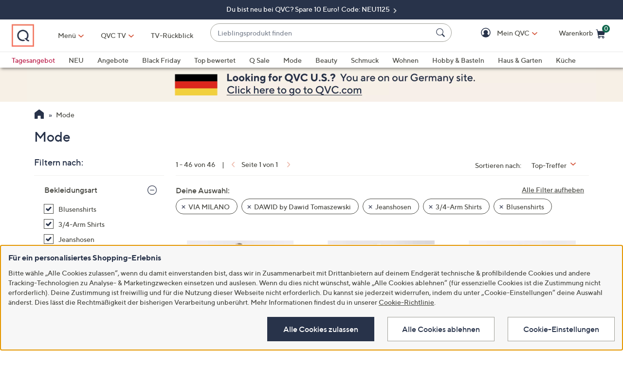

--- FILE ---
content_type: text/html;charset=utf-8
request_url: https://www.qvc.de/mode/_/N-lfluZhuxq8xZ1z13hpmZ1z13w2fZ1z13wl1Z1z140sl/c.html?limit=96&ro=lfluZ1z13wl1Z1z140slZ1z13hpmZ1z13w2fZhuxq8x&navSrc=REFINE
body_size: 43033
content:
<!DOCTYPE HTML>
<html lang="de-de">
<head><meta name="branch:deeplink:$ios_deeplink_path" content="location/productlist?contentURL=https%3A%2F%2Fapi%2Eqvc%2Ecom%2Fde%2Fmode%2F%5F%2FN%2DlfluZhuxq8xZ1z13hpmZ1z13w2fZ1z13wl1Z1z140sl%2Fc%2Ejson"> <meta name="branch:deeplink:$android_deeplink_path" content="location/productlist?contentURL=https%3A%2F%2Fapi%2Eqvc%2Ecom%2Fde%2Fmode%2F%5F%2FN%2DlfluZhuxq8xZ1z13hpmZ1z13w2fZ1z13wl1Z1z140sl%2Fc%2Ejson"><meta charset="utf-8"/>
<meta http-equiv="X-UA-Compatible" content="IE=edge"/>


    <link rel="preconnect" href="//qvc.scene7.com"/>


    <link rel="preload" as="script" href="https://www.qvc.de/assets/97fa8ac84c5debc3ebf5e53bc540d80faca36bcaa41"/><link rel="preload" href="/etc.clientlibs/qvc-common/clientlibs/fonts/resources/tt-norms-medium.woff2" as="font" crossorigin="anonymous"/>

    <link rel="preload" href="/etc.clientlibs/qvc-common/clientlibs/fonts/resources/tt-norms-bold.woff2" as="font" crossorigin="anonymous"/>


	
	
	<title>Mode - QVC.de</title>
	<meta name="robots" content="noindex,follow"/>
	
	
	
	<meta name="description"/>
	<meta http-equiv="content-language" content="de-de"/>
	
	

	
	


<meta name="viewport" content="width=device-width, initial-scale=1, maximum-scale=5, user-scalable=yes"/>

<link rel="shortcut icon" type="image/png" href="//qvc.scene7.com/is/image/QVC/pic/favicon/rebrand/favicon.png?fmt=png-alpha"/>
<link rel="icon" type="image/png" href="//qvc.scene7.com/is/image/QVC/pic/favicon/rebrand/favicon.png?fmt=png-alpha"/>
<link rel="apple-touch-icon" sizes="144x144" href="//qvc.scene7.com/is/image/QVC/pic/favicon/rebrand/apple-touch-icon-144x144.png?fmt=png-alpha"/>


     
         
         
         
    
	<script type="text/javascript" src="https://www.qvc.de/assets/97fa8ac84c5debc3ebf5e53bc540d80faca36bcaa41"  ></script><script type="text/javascript" class="utagData">
	   var utag_data = {"page_type":"product-listing-category","page_id":"NAVIGATION: MODE  : DAWID BY DAWID TOMASZEWSKI | VIA MILANO","shopping_category":"NAVLIST","category_id":"REFINE14908569","category_id_nocm":"14908569","currentPage":"1","search_term":""};
	</script>



<script>
	var quidDomain = ".qvc.de";
	var gdprCheck=function(c){var a=document.cookie,b=a.indexOf(" OPTOUTMULTI=");-1===b&&(b=a.indexOf("OPTOUTMULTI="));if(-1===b)return!1;b=a.indexOf("=",b)+1;var d=a.indexOf(";",b);-1==d&&(d=a.length);v=decodeURIComponent(a.substring(b,d));c=(new RegExp(c+":([^|]*)")).exec(v);return null!==c&&"1"===c[1]?!0:!1};
	!function(a){"object"==typeof exports&&"undefined"!=typeof module?module.exports=a():"function"==typeof define&&define.amd?define([],a):("undefined"!=typeof window?window:"undefined"!=typeof global?global:"undefined"!=typeof self?self:this).uuidv4=a()}(function(){return function(){return function k(c,f,e){function l(g,m){if(!f[g]){if(!c[g]){var h="function"==typeof require&&require;if(!m&&h)return h(g,!0);if(d)return d(g,!0);h=Error("Cannot find module '"+g+"'");throw h.code="MODULE_NOT_FOUND",h;
}h=f[g]={exports:{}};c[g][0].call(h.exports,function(d){return l(c[g][1][d]||d)},h,h.exports,k,c,f,e)}return f[g].exports}for(var d="function"==typeof require&&require,m=0;m<e.length;m++)l(e[m]);return l}}()({1:[function(a,c,f){var e=[];for(a=0;256>a;++a)e[a]=(a+256).toString(16).substr(1);c.exports=function(a,c){var d=c||0;return[e[a[d++]],e[a[d++]],e[a[d++]],e[a[d++]],"-",e[a[d++]],e[a[d++]],"-",e[a[d++]],e[a[d++]],"-",e[a[d++]],e[a[d++]],"-",e[a[d++]],e[a[d++]],e[a[d++]],e[a[d++]],e[a[d++]],e[a[d++]]].join("")}},
{}],2:[function(a,c,f){var e="undefined"!=typeof crypto&&crypto.getRandomValues&&crypto.getRandomValues.bind(crypto)||"undefined"!=typeof msCrypto&&"function"==typeof window.msCrypto.getRandomValues&&msCrypto.getRandomValues.bind(msCrypto);if(e){var k=new Uint8Array(16);c.exports=function(){return e(k),k}}else{var l=Array(16);c.exports=function(){for(var a,c=0;16>c;c++)0==(3&c)&&(a=4294967296*Math.random()),l[c]=a>>>((3&c)<<3)&255;return l}}},{}],3:[function(a,c,f){var e=a("./lib/rng"),k=a("./lib/bytesToUuid");
c.exports=function(a,c,f){f=c&&f||0;"string"==typeof a&&(c="binary"===a?Array(16):null,a=null);var d=(a=a||{}).random||(a.rng||e)();if(d[6]=15&d[6]|64,d[8]=63&d[8]|128,c)for(a=0;16>a;++a)c[f+a]=d[a];return c||k(d)}},{"./lib/bytesToUuid":1,"./lib/rng":2}]},{},[3])(3)});

var quid={name:"quid",canStore:"object"===typeof localStorage&&null!==localStorage,get:function(){document.cookie.match(/quid=/g)&&1<document.cookie.match(/quid=/g).length&&(quid.remove(quid.name),quid.remove(quid.name,"."+document.domain));var a=quid.getCookie(quid.name);"community.qvc.com"===document.domain&&quid.canStore&&localStorage.removeItem(quid.name);if(quid.canStore){var b=localStorage.getItem(quid.name);b!==a&&null!==b?(a=b,quid.set(quid.name,a)):null===b&&localStorage.setItem(quid.name,
a)}null===a&&(a=uuidv4(),quid.set(quid.name,a));return a},getCookie:function(a){var b=" "+document.cookie,c=" "+a+"=";a=b.indexOf(c);-1===a?b=null:(a+=c.length,c=b.indexOf(";",a),-1===c&&(c=b.length),b=decodeURIComponent(b.substring(a,c)));return b},remove:function(a,b){document.cookie=a+"=; expires=Thu, 01 Jan 1970 00:00:00 UTC; path=/; "+("string"===typeof b?" domain="+b:"")},set:function(a,b){b=b.replace("d_quid=","");var c=new Date;c.setDate(c.getDate()+1825);var d="string"===typeof quidDomain?
quidDomain:document.domain;document.cookie=a+"="+encodeURIComponent(b)+"; expires="+c.toUTCString()+"; domain="+d+"; path=/; samesite=lax; secure=true";quid.canStore&&localStorage.setItem(a,b)}};quid.get();
</script>











<script type="text/javascript">
    let qVars = {"feature":{"npoFlow":false,"seeSimilarButtonEnabled":true,"enableParcelLabReturnsLink":false,"voucherRegexEdit":"\\s|_","orderReviewQuantitySelect":true,"guestCheckout":false,"disablePaymentOffers":false,"buttonBarEnabled":true,"disableCVV":false,"adyenEnabled":true,"savedItemsOffCanvasEnabled":true,"forgotPinShowEmailField":false,"paymentShowUpdateLink":false,"useCartIdForShop9":true,"adobeAnalyticsSPEnabled":true,"enableConstructorTypeahead":true,"payPalMerchantAccountId":"EUPayPal","paypal":true,"enableBackgroundPatch":true,"voucherAllowSpecialCharsLowercase":true,"enableAddressStandardization":false,"combinedPaymentBillingOptions":false,"enableRecentSearch":true,"cartMergeOutsideCheckout":true,"noPayMethodShowOptions":true,"cartEditItemsOffCanvasEnabled":true,"enableEDD":true,"showOptimizeCartHeader":true,"addToCartOffCanvasSidebarCart":false,"addToCartOffCanvasSidebarIroa":false,"displayPaymentOffers":false,"userNameCookie":true,"payPalPaymentOption":true,"enableConstructorGDPRCheck":false,"expandedPaymentMethodList":true,"bvConversations":true,"recentItemsLoad":true,"constructorFullyLive":false,"pdpTitleInPriceBlock":true,"addressThree":true,"noPwdCheckoutFlow":true,"disableUserScalable":true,"enableShowHidePwdButton":true,"showStreetName":true,"newsletterReOptInActiveOrderConfirmation":false,"orderStatusDisplaySubFilter":false,"callInitiateCart":false,"nicknameService":false,"enableConstructorSearch":true,"redirPaySelPage":false,"newsletterReOptInActive":false,"verifiedPurchaser":false,"omsPromotionsActive":false,"userAttributes":true,"writeReviewMessage":true,"removeNewCustSignInFromExistingCustCheckout":true,"tokenizationSession":false,"normalizePhoneNumber":true,"enableCartSidebar":false,"openOrdersEnabled":false,"enableOmsReservation":false},"format":{"sizeDefaultCommerce":"000","colorDefaultAjax":"00","countryCode":"de","expDate":"MM/yy","birthDate":"yyyy-mm-dd","addressFormat":"<p class=\"alertDisplayText\">{1} {2}</p> {3} <p>{4} {5}</p> <p>{6}</p>","swatchImageSuffix":"$deswatch$","protocol":"https","expirationDateRegEx":"(?:0[1-9]|1[0-2])\\ / \\d{2}","updateFilterSortAndSearchHeader":true,"xAppCode":"QVC","sizeDefaultAjax":"00","dob":"d0.m0.y000","host":"www.qvc.de","time":"H:MM","mPdpThumb":"$aempdthumb75$","phone":"abbbbbbbbbbbbbbbbb","apiHostName":"api.qvc.de","seoHomeTitle":"- QVC.de","expDateField":"00 / 00","currency":"€ {0},{1}","colorDefaultCommerce":"000","productNumber":"^\\d{6}$","currencyCode":"EUR","writeReviewDaysCount":"10","xAppVer":"1.0","tsvPriceCodesForBadge":["TA0","TAG","TA1","TA2","TA3","TA4","TA5","TA6","TA7","TA8","TA9","TA10"],"orderNumber":"^\\d{9}$"},"thirdparty":{"productList":"/api/sales/presentation/v3/de/products/list/{0}","ieClientLib":"https://cdn.prod.ngd.qrg.tech/web-bundles/integrated-experience.js"},"globalAjax":{"emailAddress":"/api/sales/presentation/v1/de/users/{0}/email-address","customerIdentity":"/api/sales/presentation/v1/de/users/identity/status","authHandler":"/checkout/j_security_check","videoSearch":"/api/sales/broadcasting/v1/de/videos/media-id/{0}","userAttributes":"/api/sales/presentation/v1/de/users/{0}/attributes","getSavedItems":"/api/sales/presentation/v1/de/carts/{0}/collections/saved-items","orderStatus":"/api/sales/presentation/v1/de/users/{0}/orders","emailSignup":"/api/sales/presentation/v1/de/email/signup"},"badges":{"tsvCodes":["TAG","TA1","TA2","TA3","TA4","TA5","TA6","TA7","TA8","TA9","TA10"],"otoCodes":["OTO","NEM"],"salePriceCodes":["SPT","SFP","SPJ","SPR","CP1","CP2","CP3","CS","LTS","CPQ","SE","AN","AK"],"freeShippingActive":true,"bigDealCodes":["BIG","TSD","BSA","BIS"],"tsvPreLaunchCodes":["TA0"],"spbCodes":["SPB"]},"overlay":{"riskyPaymentConflict":"/info/popups/checkout/risky-payment-overlay.body.html","editPaymentMethod":"/info/popups/pay/edit-payment-method.{0}.html","paymentConflict":"/info/popups/checkoutpayment-conflict.{0}.html","confirmationOverlayPath":"/info/popups/myaccount/confirmation-overlay.html","partial":"/info/popups/checkout/partial-allocation.{0}.html","ad":"/info/popups/checkout/auto-delivery.{0}.html","ao":"/info/popups/checkout/advanced-order-confirmation.html","error":"/info/popups/checkout/generic-error.html","waitlist":"/info/popups/checkout/waitlist-confirmation.body.html","unableToShip":"/info/popups/checkout/unable-to-ship-overlay.{0}.html","editPhoneNumber":"/info/popups/checkout/edit-phone-number.html","myAccountLogin":"/myaccount/login-overlay.html","firstOrderUnableToShip":"/info/popups/checkout/first-order-unable-to-ship-overlay.html","openAoOverlay":true,"editMyShipAddress":"/info/popups/myaccount/edit-shipping-address-overlay.html","phoneRequired":"/info/popups/checkout/phone-required.body.html"},"cartUrl":{"speedbuy":"/checkout/login.html","cart":"/checkout/cart.html","orderReview":"/checkout/{0}/order-review.html","productEditAddToCart":"/product.edit.{0}.html","orderConfirm":"/checkout/{0}/order-confirmation.html","paymentOptions":"/checkout/{0}/payment-options.html"},"signIn":{"accountLockedGeneric":"/myaccount/account-locked.{0}.html","dqNotificationGeneric":"/myaccount/dq-notification.html","dqNotification":"/checkout/dq-notification.html","accountLocked":"/checkout/account-locked.{0}.html","passwordMinLength":"8","myAccountCreateAccount":"/myaccount/create-account.html","forgotPassword":"/myaccount/password/forgot.html","createCart":"/api/sales/presentation/v1/de/carts","createPassword":"/info/popups/myaccount/create-password-overlay.html"}};
    qVars.page = "navigate";
    qVars.pageType = "product\u002Dlisting\u002Dcategory";
    qVars.locale = "de";
    qVars.clientLibs = "";
    qVars.clickEvent = 'ontouchend' in document ? 'touchend' : 'click';
    qVars.optOut = true;
    qVars.editDisabled = true;
    qVars.cookie = {
        expirationDefault: 1825,
        nicknameCookie: "bvqann",
        recentItemsCookie: "qlastitms",
        recentItemsCookieMaxLen: 19,
        recentItemsSep: ";",
        cartQtyExp: 60,
        inventoryReservationExpiration: 60,
        userEmailExp: 365
    };
    let i18nMap = {"Sorry. At this time there are no additional values being returned. Please select another attribute to refine your search.":"Leider gibt es für Ihre Auswahl derzeit keine weiteren Ergebnisse. Bitte filtern Sie nach anderen Kriterien.","Done":"Fertig","Cancel":"Abbrechen","Clear All":"Alle abwählen","Close":"Schließen","More":"Mehr","See More":"Mehr anzeigen","Less":"Weniger","See Less":"Weniger anzeigen","Read_More":"Mehr","Read_Less":"Weniger","Show_More":"Mehr anzeigen","Show_Less":"Weniger anzeigen","of 5 Stars":" von 5","Error":"Fehler","You have selected {0} filters. Please clear old filters to add more.":"Sie haben {0} Filter ausgewählt. Bitte löschen Sie alte Filter, um weitere hinzuzufügen.","selected":"ausgewählt","item":"Artikel","items":"Artikel","More Options Available":"Weitere Varianten verfügbar","More Colors Available":"Weitere Farben verfügbar","S&H":"Versand","prodBadgeLowstock":"prodBadgeLowstock","prodBadgeMens":"prodBadgeMens","prodBadgeSoldout":"AUSVERKAUFT","prodBadgeWaitlist":"WARTELISTE","prodBadgeWsv":"prodBadgeWsv","prodBadgeTp":"prodBadgeTp","webonly":"webonly","prodBadgeTsv":"TAGESANGEBOT","prodBadgeTsvprev":"TAGESANGEBOT","prodBadgeBig":"Big Deal","prodBadgeTsvpresale":"VORVERKAUF TAGESANGEBOT","prodBadgeTsvpostsale":"TAGESANGEBOT","prodBadgeFreeshipping":"Versand gratis","prodBadgeIncludedship":"prodBadgeIncludedship","prodBadgeOto":"NUR EINMAL ANGEBOT","prodBadgeTsvPreLaunch":"VORVERKAUF","prodBadgeLps":"prodBadgeLps","prodBadgeSpb":"Black Friday Sale Price","prodBadgeSpt":"Sale Spotlight","prodBadgeTbb":"Bonus Buy","Your Selections":"Deine Auswahl","Clear All Filters":"Alle Filter aufheben","Page {0} of {1}":"Seite {0} von {1}","{0} - {1} of {2}":"{0} - {1} von {2}","Sort":"Sortieren","Most Relevant":"Relevanteste","Sort By":"Sortieren nach","Search Results for \"{0}\"":"Suchergebnisse für „{0}“ auf","{0} Search Results":"{0} Suchergebnisse auf","{0} Search Results for \"{1}\"":"{0} Ergebnisse für „{1}“","We couldn't find a match for \"{0}\". Try these instead.":"Leider ergab „{0}“ keine Treffer – aber vielleicht ist hier etwas dabei, das dir gefällt:","No suggestions available":"Keine Vorschläge verfügbar","{0} suggestion available":"{0} Vorschlag verfügbar","{0} suggestions available":"{0} Vorschläge verfügbar"},
    i18nMapMsg = {},
    qMsgStorage = {
        success: {
            general: {
                serviceSuccess: "Your request was submitted successfully."
            },
            easypayPreference: {
                successMsg: "You have successfully updated your preference."
            }
        },
        err: {
            general: {
                callCallcenter: "We are sorry, please call to our call center.",
                formError: "Bitte Fehler korrigieren.",
                genericServiceError: "Ups, das hat nicht geklappt. Versuche es später erneut.",
                invalidCharForm: "The form includes forbidden character. Please remove it and try again.",
                noRadioSelection: "Please make a selection below.",
                paymentDecline: "Hmm, something went wrong. Please try again or use a different checkout option.",
                profanityError: "We\x27re sorry, but you\x27re going to have to say that more nicely.",
                serviceError: "Es ist leider ein Fehler aufgetreten. Bitte später erneut versuchen oder den Kundenservice unter 0800 29 33 333 (tägl. 8\u002D24 Uhr, gebührenfrei) kontaktieren.",
                serviceErrorAlt: "Oops, something went wrong! Please try again, or contact our Customer Care team on 0800 29 33 333.",
                genericExpessServiceError: "Hmm, something went wrong. Please try again or use a different checkout option."
            },
            addToCart: {
                cartCantBeUpdated: "We\x27re sorry. This item can\x27t be updated at this time.",
                cartItemLimitExceeded: "Die Menge für [{0}] ({1}) ist auf {2} begrenzt.",
                cartMerged: "Ihr Warenkorb beinhaltet auch Artikel Ihres letzten Besuchs.",
                dollarLimitExceeded: "Wir können Bestellungen nur unter einem Gesamtbetrag von € 9.000 bearbeiten. Bitte schließe die aktuelle Bestellung ab, bevor du weitere Artikel bestellst, oder kontaktiere den telefonischen Kundenservice unter 0800 29 33 333 (tägl. 8\u002D24 Uhr, gebührenfrei).",
                itemNoLongerAvailable: "Der Artikel ist zurzeit leider nicht verfügbar",
                lineItemLimitExceeded: "Der Warenkorb ist auf 9 Positionen begrenzt. Bitte schließe deine aktuelle Bestellung ab, bevor du weitere Artikel bestellst.",
                orderLimitProductInCart: "Sorry we cannot proceed checkout process because an order limit item you already purchased is in the cart.",
                duplicateProduct: "You have the same item in your cart. To place an order or change quantity, please use the cart.",
                persTemplateConfirm: "This field is required in order to continue.",
                sameSkuInCart: "Sorry. Products with the same item number, color and size cannot be added to the shopping cart.",
                updatedCart: "Your cart has been updated to reflect current item availability.",
                cartItemLimitAdded: "Leider ist es nicht möglich, mehr von diesem Artikel in den Warenkorb zu legen."
            }
        },
        info: {
            privacy: {
                honoringOptOut: "We are honoring your opt\u002Dout of Sell and Share. If you are not signed in, please sign in or create an account if you wish to save your preference for future visits."
            }
        }
    };
</script>









    
<link rel="stylesheet" href="/etc.clientlibs/qvc-common/clientlibs/head.min.6e446827c4c4e757677f96b3f0184a42.css" type="text/css">




    
<link rel="stylesheet" href="/etc.clientlibs/qvc-common/clientlibs/body.min.eff42c3208cdac01ab6fd42b98b3e13b.css" type="text/css">




    
<link rel="stylesheet" href="/etc.clientlibs/qvc-global-commerce/clientlibs/components.min.48ed2d86d2a5eac5caed40c9590f0fcd.css" type="text/css">





    
<link rel="stylesheet" href="/etc.clientlibs/qvc-common/clientlibs/local/de.min.15591193c08a82c241aef51d76b4e4c7.css" type="text/css">






    
<script src="/etc.clientlibs/qvc-common/clientlibs/head.min.cb23bdb11ac1e1bc97152786d03c39f2.js"></script>




	<script>window.adobeDataLayer = window.adobeDataLayer || [];</script>
	<script src="https://assets.adobedtm.com/79d1461f1c71/a83b7708a0da/launch-364fec8dd824.min.js" async></script>
	
    
<script src="/etc.clientlibs/qvc-common/clientlibs/adobeanalytics.min.da46606a4a43efbc00d86150f5cf990b.js"></script>






<meta name="format-detection" content="telephone=no"/>
<meta property="fb:app_id" content="105047196722"/>
<meta property="fb:page_id" content="23797290954"/></head>

<body class=" de">

<div id="pageMasthead" data-sticky-masthead="true" role="banner" tabindex="-1">
	<style class="mhStickyStyle stickyLinks">
		:root {
			--mh-stick: 35px;
		}
	</style>
	
	<style>
		@container iconBarNavWr (min-width:0px) {
			html.mh-mobile-display .iconBarNavWr .primaryNav .menuIconCell, html.mh-mobile-display .iconBarNavWr .secondNav .menuIconCell {
				padding-left: 1.5cqw;
				padding-right: 1.5cqw;
			}
		}
	</style>
	<section class="qModule" data-module-type="MH">
		
		<div data-component-type="MASTHEAD_SKIP_NAVIGATION" class="qComponent">
<nav role="navigation" aria-label="Skip to Content">
    
    
        <a class="sr-only sr-only-focusable  " href="#pageContent">Zum Hauptinhalt springen</a>
    
</nav></div>
		
		<div data-component-type="MASTHEAD_TOP_DRAWER" class="qComponent">

<div class="container mastheadTopDrawer">
	
		
			<div class="row">
				<div class="col-tn-12 text-center">
					
					<p>
						<a href="https://www.qvc.de/content/nichts-verpassen/q-gutschein/q-gutschein-neukunden.html">
							Du bist neu bei QVC? Spare 10 Euro! Code: NEU1125
						</a>
					</p>
				</div>
			</div>
		
	
</div>
</div>
		<div class="stickyMH">
			<div data-component-type="MASTHEAD_MENU" class="qComponent">

	

	

	

	
		
	

	

	

<div class="container mastheadMenuBar bg-white moveShop">
	<div class="row">
		<div class="col-tn-12 iconBarNavWr">
			<div class="row menuIconBar iconBarNav primaryNav" data-msg-label="Primär">
				<div class="menuIconCell menuHamburger">
					<a id="mobileMenu" href="#" data-cs-override-id="Masthead_Button_Menu_Mobile" aria-label="Menü" data-msg-menu="Menü" data-msg-closemenu="Menü schließen" role="button" tabindex="0">
						<div class="col-tn-12 menuNavIcon">
							
	<svg class="menuHambugerIcon" role="graphics-symbol" aria-hidden="true" width="24" height="24" viewBox="0 0 24 24" fill="none" xmlns="https://www.w3.org/2000/svg">
		
		<g clip-path="url(#clip0_5607_721)">
			<path d="M20.25 11.25C20.6642 11.25 21 11.5858 21 12C21 12.4142 20.6642 12.75 20.25 12.75H3.75C3.33579 12.75 3 12.4142 3 12C3 11.5858 3.33579 11.25 3.75 11.25H20.25Z" fill="#28334A"/>
			<path d="M20.25 5.25C20.6642 5.25 21 5.58579 21 6C21 6.41421 20.6642 6.75 20.25 6.75H3.75C3.33579 6.75 3 6.41421 3 6C3 5.58579 3.33579 5.25 3.75 5.25H20.25Z" fill="#28334A"/>
			<path d="M20.25 17.25C20.6642 17.25 21 17.5858 21 18C21 18.4142 20.6642 18.75 20.25 18.75H3.75C3.33579 18.75 3 18.4142 3 18C3 17.5858 3.33579 17.25 3.75 17.25H20.25Z" fill="#28334A"/>
		</g>
		<defs><clipPath id="clip0_5607_721"><rect width="24" height="24" fill="white"/></clipPath></defs>
	</svg>

							
	<svg class="menuCrossIcon" role="graphics-symbol" aria-hidden="true" width="16" height="16" viewBox="0 0 16 16" fill="none" xmlns="https://www.w3.org/2000/svg">
		
		<path fill-rule="evenodd" clip-rule="evenodd" d="M0.309037 13.9211C0.0747221 14.1554 0.0747222 14.5353 0.309037 14.7696L1.22828 15.6889C1.46259 15.9232 1.84249 15.9232 2.0768 15.6889L7.99882 9.76683L13.923 15.691C14.1573 15.9254 14.5372 15.9254 14.7716 15.691L15.6908 14.7718C15.9251 14.5375 15.9251 14.1576 15.6908 13.9233L9.76659 7.99907L15.6886 2.07705C15.9229 1.84273 15.9229 1.46283 15.6886 1.22852L14.7694 0.309281C14.5351 0.0749663 14.1552 0.0749662 13.9208 0.309281L7.99882 6.2313L2.07899 0.311465C1.84467 0.0771501 1.46477 0.0771501 1.23046 0.311465L0.311221 1.2307C0.0769066 1.46502 0.0769065 1.84492 0.311221 2.07923L6.23106 7.99907L0.309037 13.9211Z" fill="#28334A"/>
	</svg>

						</div>
						<div class="col-tn-12 mhIconText">
							<p>Menü</p>
						</div>
					</a>
				</div>
				
				<div class="menuIconCell menuIconTwo">
					<a aria-label="TV-Rückblick" href="https://www.qvc.de/content/iroa.html">
						<div class="col-tn-12 mhIconImg">
							
	
		
		
		
		
		
		
		
		
	<svg role="graphics-symbol" aria-hidden="true" width="1600" height="1157.3" viewBox="0 0 1600 1157.3" fill="none" xmlns="https://www.w3.org/2000/svg">
		<title>TV-Rückblick</title>
		<path class="foreground" d="M1431.7,116.6H206.1c-29.9,0-54.1,24.2-54.1,54.1v714c0,29.9,24.2,54.1,54.1,54.1h1225.7 c29.9,0,54.1-24.2,54.1-54.1v-714C1485.9,140.8,1461.6,116.6,1431.7,116.6z M730.5,736.1L411.3,551.8c-16.5-9.5-16.5-33.4,0-42.9 l319.2-184.3c16.5-9.5,37.1,2.4,37.1,21.4v368.6C767.7,733.7,747,745.6,730.5,736.1z M1126.5,736.1L807.3,551.8 c-16.5-9.5-16.5-33.4,0-42.9l319.2-184.3c16.5-9.5,37.1,2.4,37.1,21.4v368.6C1163.7,733.7,1143,745.6,1126.5,736.1z" fill="#F47963"/>
		<path class="foreground" d="M1389.6,1000.7H248.2c-16.2,0-29.4,13.1-29.4,29.4c0,16.2,13.1,29.4,29.4,29.4h1141.4 c16.2,0,29.4-13.1,29.4-29.4C1418.9,1013.8,1405.8,1000.7,1389.6,1000.7z" fill="#F47963"/>
	</svg>

		
		
		
		
		
	

						</div>
						<div class="col-tn-12 mhIconText">
							<p>TV-Rückblick</p>
						</div>
					</a>
					
				</div>
				
				<div class="menuIconCell menuLogo">
					<a href="//www.qvc.de">
						<picture>
							<source srcset="https://qvc.scene7.com/is/image/QVC/qvc-logo-rebrand?fmt=png-alpha" media="(max-width: 1199px)"/>
							<source srcset="https://qvc.scene7.com/is/image/QVC/qvc-logo-rebrand?fmt=png-alpha" media="(min-width: 1200px)"/>
							<img src="https://qvc.scene7.com/is/image/QVC/qvc-logo-rebrand?fmt=png-alpha" alt="QVC Startseite" width="120" height="130"/>
						</picture>
					</a>
				</div>
				
				<div class="menuIconCell shopByCat" data-component-type="MASTHEAD_LINKS">
					

<a id="shopByCategory" data-cs-override-id="Masthead_Button_ShopByCat_Desktop" class="shopByCategoryButton" href="#" onclick="return false" aria-label="Menü" role="button" aria-expanded="false" aria-haspopup="true">Menü</a>
<div class="shopByDropDown" role="group" data-sitemap-meta="true">
	
		
		
		
			<h4>Themenwelten</h4>
			<ul role="menu" aria-label="Themenwelten">
		
		<li role="none">
			<a role="menuitem" href="https://www.qvc.de/content/specials/weihnachten-mit-QVC.html"><span>Weihnachten mit QVC</span></a>
			
		</li>
		
	
		
		
		
		<li role="none">
			<a role="menuitem" href="https://www.qvc.de/content/specials/black-friday.html"><span>Black Friday</span></a>
			
		</li>
		
	
		
		
		
		<li role="none">
			<a role="menuitem" href="https://www.qvc.de/content/beauty-vitalitaet/wechseljahre.html"><span>Mein Weg durch die Wechseljahre</span></a>
			
		</li>
		
	
		
		
		
		<li role="none">
			<a role="menuitem" href="https://www.qvc.de/content/top-brands.html"><span>Top-Marken</span></a>
			
		</li>
		
	
		
		
		
		<li role="none">
			<a role="menuitem" href="https://www.qvc.de/content/specials/qvc-eigenmarken.html"><span>QVC Eigenmarken</span></a>
			
		</li>
		
	
		
		
		
		<li role="none">
			<a role="menuitem" href="https://www.qvc.de/content/specials/qvc-geschenkefinder.html"><span>Geschenkefinder</span></a>
			
		</li>
		
	
		
		
		
		<li role="none">
			<a role="menuitem" href="https://www.qvc.de/content/empfehlungen-fuer-dich.html"><span>Empfehlungen für dich</span></a>
			
		</li>
		
	
		
		
		
		<li role="none">
			<a role="menuitem" href="https://www.qvc.de/content/newsletter-anmeldung.html?source=Flyout&linkType=external"><span>Newsletter anfordern</span></a>
			
		</li>
		
	
		
		
		
		<li role="none">
			<a role="menuitem" href="https://www.qvc.de/content/insider.html"><span>Insider Magazin</span></a>
			
		</li>
		
	
		
		</ul>
		
			<h4>Alle Kategorien</h4>
			<ul role="menu" aria-label="Alle Kategorien">
		
		<li role="none" class="flyoutMenuLink" data-flyout-menu="flyout-menu-9">
			<a role="menuitem" href="https://www.qvc.de/mode/_/N-lflu/c.html"><span>Mode</span></a>
			<button class="qBtnLink flyoutMenuArrow" aria-expanded="false" aria-controls="flyout-menu-9" aria-label="Mode Menü"></button>
		</li>
		
	
		
		
		
		<li role="none" class="flyoutMenuLink" data-flyout-menu="flyout-menu-10">
			<a role="menuitem" href="https://www.qvc.de/beauty-und-vitalitaet/_/N-lfv5/c.html"><span>Beauty &amp; Vitalität</span></a>
			<button class="qBtnLink flyoutMenuArrow" aria-expanded="false" aria-controls="flyout-menu-10" aria-label="Beauty &amp; Vitalität Menü"></button>
		</li>
		
	
		
		
		
		<li role="none" class="flyoutMenuLink" data-flyout-menu="flyout-menu-11">
			<a role="menuitem" href="https://www.qvc.de/schmuck-und-uhren/_/N-lfnp/c.html"><span>Schmuck &amp; Uhren</span></a>
			<button class="qBtnLink flyoutMenuArrow" aria-expanded="false" aria-controls="flyout-menu-11" aria-label="Schmuck &amp; Uhren Menü"></button>
		</li>
		
	
		
		
		
		<li role="none" class="flyoutMenuLink" data-flyout-menu="flyout-menu-12">
			<a role="menuitem" href="https://www.qvc.de/heimtextilien-und-wohnideen/_/N-lfyv/c.html"><span>Heimtextilien &amp; Wohnideen</span></a>
			<button class="qBtnLink flyoutMenuArrow" aria-expanded="false" aria-controls="flyout-menu-12" aria-label="Heimtextilien &amp; Wohnideen Menü"></button>
		</li>
		
	
		
		
		
		<li role="none" class="flyoutMenuLink" data-flyout-menu="flyout-menu-13">
			<a role="menuitem" href="https://www.qvc.de/hobby-und-basteln/_/N-lfrf/c.html"><span>Hobby &amp; Basteln</span></a>
			<button class="qBtnLink flyoutMenuArrow" aria-expanded="false" aria-controls="flyout-menu-13" aria-label="Hobby &amp; Basteln Menü"></button>
		</li>
		
	
		
		
		
		<li role="none" class="flyoutMenuLink" data-flyout-menu="flyout-menu-14">
			<a role="menuitem" href="https://www.qvc.de/haus-und-garten/_/N-lfpk/c.html"><span>Haus &amp; Garten</span></a>
			<button class="qBtnLink flyoutMenuArrow" aria-expanded="false" aria-controls="flyout-menu-14" aria-label="Haus &amp; Garten Menü"></button>
		</li>
		
	
		
		
		
		<li role="none" class="flyoutMenuLink" data-flyout-menu="flyout-menu-15">
			<a role="menuitem" href="https://www.qvc.de/kochen-und-geniessen/_/N-lg0q/c.html"><span>Kochen &amp; Genießen by QLINARISCH</span></a>
			<button class="qBtnLink flyoutMenuArrow" aria-expanded="false" aria-controls="flyout-menu-15" aria-label="Kochen &amp; Genießen by QLINARISCH Menü"></button>
		</li>
		
	
		
		
		
		<li role="none" class="flyoutMenuLink" data-flyout-menu="flyout-menu-16">
			<a role="menuitem" href="https://www.qvc.de/technik/_/N-lfx0/c.html"><span>Technik</span></a>
			<button class="qBtnLink flyoutMenuArrow" aria-expanded="false" aria-controls="flyout-menu-16" aria-label="Technik Menü"></button>
		</li>
		</ul>
	
</div>
<div class="shopByDDOpen" data-sitemap-flyout="true">
	
		
	
		
	
		
	
		
	
		
	
		
	
		
	
		
	
		
	
		<div class="flyoutSection" id="flyout-menu-9">
			<div class="mobFlyoutHeader">
				
				<div class="mobFlyoutCat">Mode</div>
				<a tabindex="0" href="https://www.qvc.de/mode/_/N-lflu/c.html">Alles in Mode</a>
			</div>
			
	<div class="dropdown">
		<div class="dropdownLinks flyOutLeft">
			<div class="list base-component parbase section"><div data-component-type="LIST" data-feature-name="FLYOUTMODENEUHEITEN" data-feature-show-code="X" class="qComponent"><a tabindex="0" class="menuHeader">Neue Produkte</a>
<ul aria-label="Neue Produkte">
	
	<li>
		<a href="https://www.qvc.de/mode/_/N-lflu/c.html?limit=96&ro=lflu&qn=neu7d&pt=rCophTgSkpzTeNR9Rxl8IMYduCyuPhwiUdOfI0hjWfUomSfzPOuO3u3I1KkYnqW%2B&navSrc=REFINE&qq=mh&currentPage=1&sort=Neuesten+Produkten#plModule" tabindex="0">
			Neuheiten der Woche
		</a>
	</li>

	
	<li>
		<a href="https://www.qvc.de/mode/_/N-lflu/c.html?limit=96&sort=Neuesten+Produkten&ro=lflu&qn=allnew&pt=rCophTgSkpzTeNR9Rxl8IMEN0%2Bz70iOD6JGvABAAO86i7elqkGWHWuAOLj%2BehR6CjA8AQG2M7SUUDGdD4oDBgQ%3D%3D&qq=mh&currentPage=1#plModule" tabindex="0">
			Neuheiten des Monats
		</a>
	</li>
</ul></div></div>
<div class="list base-component parbase section"><div data-component-type="LIST" data-feature-name="FLYOUTMODEMARKE" data-feature-show-code="X" class="qComponent"><a tabindex="0" class="menuHeader">Marke</a>
<ul aria-label="Marke">
	
	<li>
		<a href="https://www.qvc.de/mode/brandsaz.N-lflu.html" tabindex="0">
			Alle Marken anzeigen
		</a>
	</li>

	
	<li>
		<a href="https://www.qvc.de/mode/steffen-schraut/_/N-lfluZhti4xf/c.html?qq=mh&currentPage=1&sort=Neuesten+Produkten" tabindex="0">
			STEFFEN SCHRAUT
		</a>
	</li>

	
	<li>
		<a href="https://www.qvc.de/mode/strandfein/_/N-lfluZ1z13kls/c.html" tabindex="0">
			STRANDFEIN
		</a>
	</li>

	
	<li>
		<a href="https://www.qvc.de/mode/eva-lutz/_/N-lfluZk9xe20/c.html" tabindex="0">
			EVA LUTZ
		</a>
	</li>

	
	<li>
		<a href="https://www.qvc.de/mode/schiffhauer/_/N-lfluZ1rzsawg/c.html" tabindex="0">
			SCHIFFHAUER
		</a>
	</li>

	
	<li>
		<a href="https://www.qvc.de/mode/dawid-by-dawid-tomaszewski/_/N-lfluZhuxq8x/c.html" tabindex="0">
			DAWID
		</a>
	</li>

	
	<li>
		<a href="https://www.qvc.de/mode/skechers/_/N-lfluZ1z13kgh/c.html" tabindex="0">
			SKECHERS
		</a>
	</li>

	
	<li>
		<a href="https://www.qvc.de/mode/dine-n-dance/_/N-lfluZg4irhd/c.html" tabindex="0">
			DINE 'N' DANCE
		</a>
	</li>

	
	<li>
		<a href="https://www.qvc.de/mode/kilian-kerner-senses/_/N-lfluZ10n7bdq/c.html" tabindex="0">
			KILIAN KERNER SENSES
		</a>
	</li>

	
	<li>
		<a href="https://www.qvc.de/mode/aminati/_/N-lfluZ69e5o4/c.html" tabindex="0">
			 AMINATI
		</a>
	</li>

	
	<li>
		<a href="https://www.qvc.de/mode/via-milano/_/N-lfluZ1z140sl/c.html" tabindex="0">
			VIA MILANO
		</a>
	</li>

	
	<li>
		<a href="https://www.qvc.de/mode/kim-und-co/_/N-lfluZ1z13wc6/c.html" tabindex="0">
			KIM &amp; CO.
		</a>
	</li>

	
	<li>
		<a href="https://www.qvc.de/mode/kipling/_/N-lfluZmv4uuz/c.html" tabindex="0">
			KIPLING
		</a>
	</li>

	
	<li>
		<a href="https://www.qvc.de/mode/centigrade/_/N-lfluZ1z141s5/c.html" tabindex="0">
			CENTIGRADE
		</a>
	</li>

	
	<li>
		<a href="https://www.qvc.de/mode/anni-for-friends/_/N-lfluZ1euftip/c.html" tabindex="0">
			ANNI FOR FRIENDS
		</a>
	</li>

	
	<li>
		<a href="https://www.qvc.de/mode/vitaform/_/N-lfluZ1z140kk/c.html" tabindex="0">
			VITAFORM
		</a>
	</li>
</ul></div></div>


		</div>
		<div class="dropdownLinks flyOutMiddle">
			<div class="list base-component parbase section"><div data-component-type="LIST" data-feature-name="FLYOUTMODEKATEGORIE" data-feature-show-code="X" class="qComponent"><a tabindex="0" class="menuHeader">Bekleidung</a>
<ul aria-label="Bekleidung">
	
	<li>
		<a href="https://www.qvc.de/mode/jacken-und-maentel/_/N-lgdt/c.html" tabindex="0">
			Jacken &amp; Mäntel
		</a>
	</li>

	
	<li>
		<a href="https://www.qvc.de/mode/strickjacken/_/N-lgj3/c.html" tabindex="0">
			Strickjacken
		</a>
	</li>

	
	<li>
		<a href="https://www.qvc.de/mode/shirts-und-tops/_/N-lgdu/c.html" tabindex="0">
			Shirts &amp; Tops
		</a>
	</li>

	
	<li>
		<a href="https://www.qvc.de/mode/pullover/_/N-lfmg/c.html" tabindex="0">
			Pullover
		</a>
	</li>

	
	<li>
		<a href="https://www.qvc.de/mode/blusen/_/N-lgkc/c.html" tabindex="0">
			Blusen
		</a>
	</li>

	
	<li>
		<a href="https://www.qvc.de/mode/hosen/_/N-lfm6/c.html" tabindex="0">
			Hosen
		</a>
	</li>

	
	<li>
		<a href="https://www.qvc.de/mode/jeans/_/N-lh1m/c.html" tabindex="0">
			Jeans
		</a>
	</li>

	
	<li>
		<a href="https://www.qvc.de/mode/roecke/_/N-lgke/c.html" tabindex="0">
			Röcke
		</a>
	</li>

	
	<li>
		<a href="https://www.qvc.de/mode/kleider/_/N-lgkf/c.html" tabindex="0">
			Kleider
		</a>
	</li>

	
	<li>
		<a href="https://www.qvc.de/mode/nachtwaesche/_/N-lfmw/c.html" tabindex="0">
			Nachtwäsche
		</a>
	</li>

	
	<li>
		<a href="https://www.qvc.de/mode/waesche/_/N-lfmq/c.html" tabindex="0">
			Wäsche
		</a>
	</li>

	
	<li>
		<a href="https://www.qvc.de/mode/bademode/_/N-lh1l/c.html" tabindex="0">
			Bademode
		</a>
	</li>

	
	<li>
		<a href="https://www.qvc.de/mode/fitnessmode/_/N-lgdf/c.html" tabindex="0">
			Fitnessmode
		</a>
	</li>

	
	<li>
		<a href="https://www.qvc.de/mode/homewear/_/N-lfm5/c.html" tabindex="0">
			Homewear
		</a>
	</li>
</ul></div></div>
<div class="list base-component parbase section"><div data-component-type="LIST" data-feature-name="FLYOUTMODEKATEGORIE" data-feature-show-code="X" class="qComponent"><a tabindex="0" class="menuHeader">Taschen &amp; Acc</a>
<ul aria-label="Taschen &amp; Acc">
	
	<li>
		<a href="https://www.qvc.de/mode/taschen/_/N-lfmm/c.html" tabindex="0">
			Taschen
		</a>
	</li>

	
	<li>
		<a href="https://www.qvc.de/mode/taschen/rucksaecke/_/N-lfmmZ1z13s1l/c.html" tabindex="0">
			Rucksäcke
		</a>
	</li>

	
	<li>
		<a href="https://www.qvc.de/mode/reise-und-co/_/N-lfmr/c.html" tabindex="0">
			Reisegepäck
		</a>
	</li>

	
	<li>
		<a href="https://www.qvc.de/mode/accessoires/_/N-lflw/c.html" tabindex="0">
			Accessoires
		</a>
	</li>
</ul></div></div>


		</div>
		<div class="dropdownLinks flyOutRight">
			<div class="list base-component parbase section"><div data-component-type="LIST" data-feature-name="FLYOUTSASCHUHE" data-feature-show-code="X" class="qComponent"><a tabindex="0" class="menuHeader">Schuhe</a>
<ul aria-label="Schuhe">
	
	<li>
		<a href="https://www.qvc.de/mode/schuhe/sneaker/_/N-lfmiZ1z13vcu/c.html" tabindex="0">
			Sneaker
		</a>
	</li>

	
	<li>
		<a href="https://www.qvc.de/mode/schuhe/mokassins/_/N-lfmiZ1z13vdp/c.html" tabindex="0">
			Mokassins
		</a>
	</li>

	
	<li>
		<a href="https://www.qvc.de/mode/schuhe/slipper/_/N-lfmiZ1z13uo8/c.html" tabindex="0">
			Slipper
		</a>
	</li>

	
	<li>
		<a href="https://www.qvc.de/mode/schuhe/stiefeletten/_/N-lfmiZ1z13v8a/c.html" tabindex="0">
			Stiefeletten
		</a>
	</li>

	
	<li>
		<a href="https://www.qvc.de/mode/schuhe/stiefel/_/N-lfmiZ1z13vdq/c.html" tabindex="0">
			Stiefel
		</a>
	</li>

	
	<li>
		<a href="https://www.qvc.de/mode/struempfe-und-socken/_/N-lh1n/c.html" tabindex="0">
			Strümpfe &amp; Socken
		</a>
	</li>

	
	<li>
		<a href="https://www.qvc.de/mode/schuhe/_/N-lfmi/c.html" tabindex="0">
			Alle Schuhe
		</a>
	</li>
</ul></div></div>
<div class="list base-component parbase section"><div data-component-type="LIST" data-feature-name="FLYOUTMODETRENDS" data-feature-show-code="X" class="qComponent"><a tabindex="0" class="menuHeader">Trends &amp; Inspirationen</a>
<ul aria-label="Trends &amp; Inspirationen">
	
	<li>
		<a href="https://www.qvc.de/content/brands/steffen-schraut.html" tabindex="0">
			STEFFEN SCHRAUT Welt
		</a>
	</li>

	
	<li>
		<a href="https://www.qvc.de/content/fashion.html" tabindex="0">
			Das ist dein Style
		</a>
	</li>

	
	<li>
		<a href="https://www.qvc.de/content/mode/fashion-love.html" tabindex="0">
			Q Collections Winter
		</a>
	</li>

	
	<li>
		<a href="https://www.qvc.de/content/mode/fashion-night.html" tabindex="0">
			Fashion Night
		</a>
	</li>

	
	<li>
		<a href="https://www.qvc.de/content/specials/designer.html" tabindex="0">
			Designer
		</a>
	</li>

	
	<li>
		<a href="https://www.qvc.de/content/specials/herrenwelt.html" tabindex="0">
			Alles für Herren
		</a>
	</li>
</ul></div></div>
<div class="list base-component parbase section"><div data-component-type="LIST" data-feature-name="FLYOUTMODEFOKUS" data-feature-show-code="X" class="qComponent"><a tabindex="0" class="menuHeader">Im Fokus</a>
<ul aria-label="Im Fokus">
	
	<li>
		<a href="https://www.qvc.de/content/mode/truefit.html" tabindex="0">
			True Fit
		</a>
	</li>

	
	<li>
		<a href="https://www.qvc.de/mode/q-pay-ratenzahlung/_/N-lfluZ1z140zs/c.html" tabindex="0">
			Q Pay Ratenzahlung
		</a>
	</li>

	
	<li>
		<a href="https://www.qvc.de/content/sale/fashion-sale.html" tabindex="0">
			Sale
		</a>
	</li>
</ul></div></div>


		</div>
		
		
		
	</div>

		</div>
	
		<div class="flyoutSection" id="flyout-menu-10">
			<div class="mobFlyoutHeader">
				
				<div class="mobFlyoutCat">Beauty &amp; Vitalität</div>
				<a tabindex="0" href="https://www.qvc.de/beauty-und-vitalitaet/_/N-lfv5/c.html">Alles in Beauty &amp; Vitalität</a>
			</div>
			
	<div class="dropdown">
		<div class="dropdownLinks flyOutLeft">
			<div class="list base-component parbase section"><div data-component-type="LIST" data-feature-name="FLYOUTBVNEUHEITEN" data-feature-show-code="X" class="qComponent"><a tabindex="0" class="menuHeader">Neue Produkte</a>
<ul aria-label="Neue Produkte">
	
	<li>
		<a href="https://www.qvc.de/beauty-und-vitalitaet/_/N-lfv5/c.html?limit=96&ro=lfv5&qn=neu7d&pt=rCophTgSkpzTeNR9Rxl8IMYduCyuPhwiUdOfI0hjWfUomSfzPOuO3u3I1KkYnqW%2B&navSrc=REFINE&currentPage=1&sort=Neuesten+Produkten#plModule" tabindex="0">
			Neuheiten der Woche
		</a>
	</li>

	
	<li>
		<a href="https://www.qvc.de/beauty-und-vitalitaet/_/N-lfv5/c.html?limit=96&ro=lfv5&qn=allnew&pt=rCophTgSkpzTeNR9Rxl8IMEN0%2Bz70iOD6JGvABAAO86i7elqkGWHWuAOLj%2BehR6CjA8AQG2M7SUUDGdD4oDBgQ%3D%3D&navSrc=REFINE&currentPage=1&sort=Neuesten+Produkten#plModule" tabindex="0">
			Neuheiten des Monats
		</a>
	</li>
</ul></div></div>
<div class="list base-component parbase section"><div data-component-type="LIST" data-feature-name="FLYOUTMODEMARKE" data-feature-show-code="X" class="qComponent"><a tabindex="0" class="menuHeader">Marke</a>
<ul aria-label="Marke">
	
	<li>
		<a href="https://www.qvc.de/beauty-und-vitalitaet/brandsaz.N-lfv5.html" tabindex="0">
			Alle Marken anzeigen
		</a>
	</li>

	
	<li>
		<a href="https://www.qvc.de/beauty-und-vitalitaet/dyson/_/N-lfv5Z1z13xnr/c.html" tabindex="0">
			DYSON
		</a>
	</li>

	
	<li>
		<a href="https://www.qvc.de/beauty-und-vitalitaet/masam/_/N-lfv5Z1z140rk/c.html" tabindex="0">
			M.ASAM®
		</a>
	</li>

	
	<li>
		<a href="https://www.qvc.de/beauty-und-vitalitaet/elizabeth-grant/_/N-lfv5Z1z1413e/c.html" tabindex="0">
			ELIZABETH GRANT
		</a>
	</li>

	
	<li>
		<a href="https://www.qvc.de/beauty-und-vitalitaet/dr-med-sebastian-pleuse/_/N-lfv5Z1z13i5n/c.html" tabindex="0">
			Dr. med. Sebastian Pleuse
		</a>
	</li>

	
	<li>
		<a href="https://www.qvc.de/beauty-und-vitalitaet/ahuhu-organic-hair-care/_/N-lfv5Z1z13m4r/c.html" tabindex="0">
			ahuhu organic hair care
		</a>
	</li>

	
	<li>
		<a href="https://www.qvc.de/beauty-und-vitalitaet/youly/_/N-lfv5Z18nlo88/c.html" tabindex="0">
			you:ly
		</a>
	</li>

	
	<li>
		<a href="https://www.qvc.de/beauty-und-vitalitaet/nutralinea/_/N-lfv5Zl3s1bu/c.html" tabindex="0">
			NutraLinea®
		</a>
	</li>

	
	<li>
		<a href="https://www.qvc.de/beauty-und-vitalitaet/mint/_/N-lfv5Z158jhnx/c.html" tabindex="0">
			MINT
		</a>
	</li>
</ul></div></div>
<div class="list base-component parbase section"><div data-component-type="LIST" data-feature-name="FLYOUTBVKATEGORIE" data-feature-show-code="X" class="qComponent"><a tabindex="0" class="menuHeader">Gesicht</a>
<ul aria-label="Gesicht">
	
	<li>
		<a href="https://www.qvc.de/beauty-und-vitalitaet/gesichtspflege-und-koerperpflege/gesichtspflege/_/N-lfw8Z1z13ruf/c.html" tabindex="0">
			Gesichtspflege
		</a>
	</li>

	
	<li>
		<a href="https://www.qvc.de/beauty-und-vitalitaet/gesichtspflege-und-koerperpflege/augenpflege/_/N-lfw8Z1z13ruh/c.html" tabindex="0">
			Augenpflege
		</a>
	</li>

	
	<li>
		<a href="https://www.qvc.de/beauty-und-vitalitaet/gesichtspflege-und-koerperpflege/seren/_/N-lfw8Z1z13ru1/c.html" tabindex="0">
			Serum
		</a>
	</li>

	
	<li>
		<a href="https://www.qvc.de/beauty-und-vitalitaet/gesichtspflege-und-koerperpflege/maske/_/N-lfw8Z1z13jbd/c.html" tabindex="0">
			Gesichtsmaske
		</a>
	</li>

	
	<li>
		<a href="https://www.qvc.de/beauty-und-vitalitaet/gesichtspflege-und-koerperpflege/gesichtsreinigung/_/N-lfw8Z1z13ru5/c.html" tabindex="0">
			Gesichtsreiniger
		</a>
	</li>

	
	<li>
		<a href="https://www.qvc.de/beauty-und-vitalitaet/beautygeraete-und-wellnessgeraete/_/N-lfwbZ1z13jvmZ1z13ru5/c.html" tabindex="0">
			Gesichtspflege-Tools
		</a>
	</li>
</ul></div></div>


		</div>
		<div class="dropdownLinks flyOutMiddle">
			<div class="list base-component parbase section"><div data-component-type="LIST" data-feature-name="FLYOUTBVKATEGORIE" data-feature-show-code="X" class="qComponent"><a tabindex="0" class="menuHeader">FIT &amp; AKTIV</a>
<ul aria-label="FIT &amp; AKTIV">
	
	<li>
		<a href="https://www.qvc.de/beauty-und-vitalitaet/nahrungsergaenzung/_/N-lfvd/c.html" tabindex="0">
			Nahrungsergänzung
		</a>
	</li>

	
	<li>
		<a href="https://www.qvc.de/beauty-und-vitalitaet/sport-und-fitness/_/N-lfwa/c.html" tabindex="0">
			Fitness
		</a>
	</li>

	
	<li>
		<a href="https://www.qvc.de/beauty-und-vitalitaet/mundpflege-und-zahnpflege/_/N-lgjy/c.html" tabindex="0">
			Zahnpflege
		</a>
	</li>

	
	<li>
		<a href="https://www.qvc.de/beauty-und-vitalitaet/mobilitaet-und-alltagshelfer/_/N-lh17/c.html" tabindex="0">
			Mobilität &amp; Alltagshelfer
		</a>
	</li>
</ul></div></div>
<div class="list base-component parbase section"><div data-component-type="LIST" data-feature-name="FLYOUTBVKATEGORIE" data-feature-show-code="X" class="qComponent"><a tabindex="0" class="menuHeader">Körper &amp; Spa</a>
<ul aria-label="Körper &amp; Spa">
	
	<li>
		<a href="https://www.qvc.de/beauty-und-vitalitaet/gesichtspflege-und-koerperpflege/koerperpflege/_/N-lfw8Z1z13rua/c.html" tabindex="0">
			Körperpflege
		</a>
	</li>

	
	<li>
		<a href="https://www.qvc.de/beauty-und-vitalitaet/gesichtspflege-und-koerperpflege/duschgels/_/N-lfw8Z1z13rta/c.html" tabindex="0">
			Duschgel
		</a>
	</li>

	
	<li>
		<a href="https://www.qvc.de/beauty-und-vitalitaet/gesichtspflege-und-koerperpflege/peeling/_/N-lfw8Zhg24ae/c.html" tabindex="0">
			Peeling
		</a>
	</li>

	
	<li>
		<a href="https://www.qvc.de/beauty-und-vitalitaet/gesichtspflege-und-koerperpflege/_/N-lfw8Z1z13rt9Z1z13rtb/c.html" tabindex="0">
			Seife &amp; Badezusatz
		</a>
	</li>

	
	<li>
		<a href="https://www.qvc.de/content/beauty-vitalitaet/tanning.html" tabindex="0">
			Selbstbräuner
		</a>
	</li>

	
	<li>
		<a href="https://www.qvc.de/beauty-und-vitalitaet/beautygeraete-und-wellnessgeraete/_/N-lfwbZ1z13rryZ1z13rs3Z1z13rsw/c.html" tabindex="0">
			Haarentfernung
		</a>
	</li>

	
	<li>
		<a href="https://www.qvc.de/beauty-und-vitalitaet/duefte/_/N-lfvb/c.html" tabindex="0">
			Düfte
		</a>
	</li>
</ul></div></div>
<div class="list base-component parbase section"><div data-component-type="LIST" data-feature-name="FLYOUTBVKATEGORIE" data-feature-show-code="X" class="qComponent"><a tabindex="0" class="menuHeader">Haar &amp; Nagel</a>
<ul aria-label="Haar &amp; Nagel">
	
	<li>
		<a href="https://www.qvc.de/beauty-und-vitalitaet/haarpflege-und-haarstyling/_/N-lfw9/c.html" tabindex="0">
			Haarpflege &amp; Styling
		</a>
	</li>

	
	<li>
		<a href="https://www.qvc.de/beauty-und-vitalitaet/beautygeraete-und-wellnessgeraete/_/N-lfwbZ1z13pbuZ1z13rs2Z1z13ruo/c.html" tabindex="0">
			Haarstyling-Tools
		</a>
	</li>

	
	<li>
		<a href="https://www.qvc.de/beauty-und-vitalitaet/nagellack-und-nagelpflege/_/N-lgiy/c.html" tabindex="0">
			Nagelpflege &amp; Nagellack
		</a>
	</li>

	
	<li>
		<a href="https://www.qvc.de/beauty-und-vitalitaet/_/N-lfv5Z1z13rt4Z1z13rtiZ1z13ru7/c.html" tabindex="0">
			Hand &amp; Fußpflege
		</a>
	</li>
</ul></div></div>


		</div>
		<div class="dropdownLinks flyOutRight">
			<div class="list base-component parbase section"><div data-component-type="LIST" data-feature-name="FLYOUTBVKATEGORIE" data-feature-show-code="X" class="qComponent"><a tabindex="0" class="menuHeader">Make-up</a>
<ul aria-label="Make-up">
	
	<li>
		<a href="https://www.qvc.de/beauty-und-vitalitaet/foundation/grundierung/_/N-lfv5Z1z13rtd/c.html" tabindex="0">
			Teint
		</a>
	</li>

	
	<li>
		<a href="https://www.qvc.de/beauty-und-vitalitaet/make-up/_/N-lfvoZ1z13jyhZ1z13rtmZ1z13rtr/c.html" tabindex="0">
			Wangen
		</a>
	</li>

	
	<li>
		<a href="https://www.qvc.de/beauty-und-vitalitaet/make-up/_/N-lfvoZ1z13qikZ1z13rteZ1z13rtnZ1z13ru4/c.html" tabindex="0">
			Augen
		</a>
	</li>

	
	<li>
		<a href="https://www.qvc.de/beauty-und-vitalitaet/lippen/_/N-lfv5Z1z13ru2/c.html?qq=mh" tabindex="0">
			Lippen
		</a>
	</li>

	
	<li>
		<a href="https://www.qvc.de/beauty-und-vitalitaet/make-up/_/N-lfvoZ1z13rtkZ1z13rtwZ1z13s19Z1z13x82Z1z13yw5/c.html" tabindex="0">
			Pinsel &amp; Utensilien
		</a>
	</li>
</ul></div></div>
<div class="list base-component parbase section"><div data-component-type="LIST" data-feature-name="FLYOUTBVTRENDS" data-feature-show-code="X" class="qComponent"><a tabindex="0" class="menuHeader">Trends &amp; Inspirationen</a>
<ul aria-label="Trends &amp; Inspirationen">
	
	<li>
		<a href="https://www.qvc.de/content/beauty-vitalitaet/winterhautpflege.html" tabindex="0">
			Winterpflege
		</a>
	</li>

	
	<li>
		<a href="https://www.qvc.de/content/beauty-vitalitaet/wechseljahre.html" tabindex="0">
			Wechseljahre
		</a>
	</li>

	
	<li>
		<a href="https://www.qvc.de/content/beauty-vitalitaet/vegane-kosmetik.html" tabindex="0">
			Vegane Kosmetik
		</a>
	</li>

	
	<li>
		<a href="https://www.qvc.de/content/beauty-vitalitaet/clean-beauty.html" tabindex="0">
			 Clean Beauty
		</a>
	</li>

	
	<li>
		<a href="https://www.qvc.de/content/beauty-vitalitaet/naturkosmetik.html" tabindex="0">
			Naturkosmetik
		</a>
	</li>

	
	<li>
		<a href="https://www.qvc.de/content/beauty-vitalitaet/beauty-trendartikel.html" tabindex="0">
			Trendartikel
		</a>
	</li>

	
	<li>
		<a href="https://www.qvc.de/content/beauty-vitalitaet/doppelpack.html" tabindex="0">
			Doppelpacks
		</a>
	</li>

	
	<li>
		<a href="https://www.qvc.de/content/beauty-vitalitaet/beauty-night.html" tabindex="0">
			Beauty Night
		</a>
	</li>
</ul></div></div>
<div class="list base-component parbase section"><div data-component-type="LIST" data-feature-name="FLYOUTBVFOKUS" data-feature-show-code="X" class="qComponent"><a tabindex="0" class="menuHeader">Im Fokus</a>
<ul aria-label="Im Fokus">
	
	<li>
		<a href="https://www.qvc.de/beauty-und-vitalitaet/q-pay-ratenzahlung/_/N-lfv5Z1z140zs/c.html" tabindex="0">
			Q Pay Ratenzahlung
		</a>
	</li>

	
	<li>
		<a href="https://www.qvc.de/beauty-und-vitalitaet/sale/_/N-lfv5Z11gltdy/c.html" tabindex="0">
			Sale
		</a>
	</li>
</ul></div></div>


		</div>
		
		
		
	</div>

		</div>
	
		<div class="flyoutSection" id="flyout-menu-11">
			<div class="mobFlyoutHeader">
				
				<div class="mobFlyoutCat">Schmuck &amp; Uhren</div>
				<a tabindex="0" href="https://www.qvc.de/schmuck-und-uhren/_/N-lfnp/c.html">Alles in Schmuck &amp; Uhren</a>
			</div>
			
	<div class="dropdown">
		<div class="dropdownLinks flyOutLeft">
			<div class="list base-component parbase section"><div data-component-type="LIST" data-feature-name="FLYOUTSUNEUHEITEN" data-feature-show-code="X" class="qComponent"><a tabindex="0" class="menuHeader">Neue Produkte</a>
<ul aria-label="Neue Produkte">
	
	<li>
		<a href="https://www.qvc.de/schmuck-und-uhren/_/N-lfnp/c.html?limit=96&ro=lfnp&qn=neu7d&pt=rCophTgSkpzTeNR9Rxl8IMYduCyuPhwiUdOfI0hjWfUomSfzPOuO3u3I1KkYnqW%2B&navSrc=REFINE&currentPage=1&sort=Neuesten+Produkten#plModule" tabindex="0">
			Neuheiten der Woche
		</a>
	</li>

	
	<li>
		<a href="https://www.qvc.de/schmuck-und-uhren/_/N-lfnp/c.html?limit=96&ro=lfnp&qn=allnew&pt=rCophTgSkpzTeNR9Rxl8IMEN0%2Bz70iOD6JGvABAAO86i7elqkGWHWuAOLj%2BehR6CjA8AQG2M7SUUDGdD4oDBgQ%3D%3D&navSrc=REFINE&currentPage=1&sort=Neuesten+Produkten#plModule" tabindex="0">
			Neuheiten des Monats
		</a>
	</li>
</ul></div></div>
<div class="list base-component parbase section"><div data-component-type="LIST" data-feature-name="FLYOUTSUMARKE" data-feature-show-code="X" class="qComponent"><a tabindex="0" class="menuHeader">Marke </a>
<ul aria-label="Marke ">
	
	<li>
		<a href="https://www.qvc.de/schmuck-&-uhren/brandsaz.N-lfnp.html" tabindex="0">
			Alle Marken anzeigen
		</a>
	</li>

	
	<li>
		<a href="https://www.qvc.de/schmuck-und-uhren/steffen-schraut/_/N-lfnpZhti4xf/c.html?qq=mh&currentPage=1&sort=Neuesten+Produkten" tabindex="0">
			STEFFEN SCHRAUT
		</a>
	</li>

	
	<li>
		<a href="https://www.qvc.de/schmuck-und-uhren/platinity/_/N-lfnpZ190gj2y/c.html" tabindex="0">
			PLATINITY
		</a>
	</li>

	
	<li>
		<a href="https://www.qvc.de/schmuck-und-uhren/diamour/_/N-lfnpZ1jokhzc/c.html" tabindex="0">
			DIAMOUR
		</a>
	</li>

	
	<li>
		<a href="https://www.qvc.de/schmuck-und-uhren/goldrausch/_/N-lfnpZ1z13krs/c.html" tabindex="0">
			GOLDRAUSCH
		</a>
	</li>

	
	<li>
		<a href="https://www.qvc.de/schmuck-und-uhren/diamonique/_/N-lfnpZ1z13yra/c.html" tabindex="0">
			DIAMONIQUE
		</a>
	</li>

	
	<li>
		<a href="https://www.qvc.de/schmuck-und-uhren/canadian-diamonds/_/N-lfnpZ1z13y81/c.html" tabindex="0">
			CANADIAN DIAMONDS
		</a>
	</li>

	
	<li>
		<a href="https://www.qvc.de/schmuck-und-uhren/konplott/_/N-lfnpZq41y8i/c.html" tabindex="0">
			KONPLOTT
		</a>
	</li>

	
	<li>
		<a href="https://www.qvc.de/schmuck-und-uhren/thomas-und-sohn/_/N-lfnpZw8ab7y/c.html" tabindex="0">
			THOMAS &amp; SOHN
		</a>
	</li>

	
	<li>
		<a href="https://www.qvc.de/schmuck-und-uhren/perlea/_/N-lfnpZ1cdceu4/c.html" tabindex="0">
			PERLEA
		</a>
	</li>

	
	<li>
		<a href="https://www.qvc.de/schmuck-und-uhren/monessa/_/N-lfnpZ1hs5cmo/c.html" tabindex="0">
			MONESSA
		</a>
	</li>
</ul></div></div>


		</div>
		<div class="dropdownLinks flyOutMiddle">
			<div class="list base-component parbase section"><div data-component-type="LIST" data-feature-name="FLYOUTSUKATEGORIE" data-feature-show-code="X" class="qComponent"><a tabindex="0" class="menuHeader">Kategorie</a>
<ul aria-label="Kategorie">
	
	<li>
		<a href="https://www.qvc.de/schmuck-und-uhren/ringe/_/N-lfoc/c.html" tabindex="0">
			Ringe
		</a>
	</li>

	
	<li>
		<a href="https://www.qvc.de/schmuck-und-uhren/ohrringe/_/N-18eox5u/c.html" tabindex="0">
			Ohrringe
		</a>
	</li>

	
	<li>
		<a href="https://www.qvc.de/schmuck-und-uhren/halsketten/_/N-1l8zhab/c.html" tabindex="0">
			Halsketten
		</a>
	</li>

	
	<li>
		<a href="https://www.qvc.de/schmuck-und-uhren/kettenanhaenger/_/N-157ppad/c.html" tabindex="0">
			Kettenanhänger
		</a>
	</li>

	
	<li>
		<a href="https://www.qvc.de/schmuck-und-uhren/armschmuck/_/N-lfns/c.html" tabindex="0">
			Armschmuck
		</a>
	</li>

	
	<li>
		<a href="https://www.qvc.de/schmuck-und-uhren/armbanduhren/_/N-mog99j/c.html" tabindex="0">
			Armbanduhren
		</a>
	</li>

	
	<li>
		<a href="https://www.qvc.de/schmuck-und-uhren/broschen-und-co/_/N-lfp6/c.html" tabindex="0">
			Broschen &amp; Co.
		</a>
	</li>

	
	<li>
		<a href="https://www.qvc.de/schmuck-und-uhren/schmuckzubehoer/_/N-lh6m/c.html" tabindex="0">
			Schmuckzubehör
		</a>
	</li>

	
	<li>
		<a href="https://www.qvc.de/schmuck-und-uhren/schmuck-sets/_/N-lgio/c.html" tabindex="0">
			Schmuck-Sets
		</a>
	</li>
</ul></div></div>
<div class="list base-component parbase section"><div data-component-type="LIST" data-feature-name="FLYOUTSUMATERIAL" data-feature-show-code="X" class="qComponent"><a tabindex="0" class="menuHeader">Material</a>
<ul aria-label="Material">
	
	<li>
		<a href="https://www.qvc.de/schmuck-und-uhren/diamantschmuck/_/N-lfnpZ1z13qdx/c.html" tabindex="0">
			Diamantschmuck
		</a>
	</li>

	
	<li>
		<a href="https://www.qvc.de/schmuck-und-uhren/platinschmuck/_/N-lfnpZ1z13qdv/c.html" tabindex="0">
			Platinschmuck
		</a>
	</li>

	
	<li>
		<a href="https://www.qvc.de/schmuck-und-uhren/edelsteinschmuck/_/N-lfnpZ1z13qe7/c.html" tabindex="0">
			Edelsteinschmuck
		</a>
	</li>

	
	<li>
		<a href="https://www.qvc.de/schmuck-und-uhren/goldschmuck/_/N-lfnpZ1z13qep/c.html" tabindex="0">
			Goldschmuck
		</a>
	</li>

	
	<li>
		<a href="https://www.qvc.de/schmuck-und-uhren/perlenschmuck/_/N-lfnpZ1z13qes/c.html" tabindex="0">
			Perlenschmuck
		</a>
	</li>

	
	<li>
		<a href="https://www.qvc.de/schmuck-und-uhren/silberschmuck/_/N-lfnpZ1z13qeq/c.html" tabindex="0">
			Silberschmuck
		</a>
	</li>

	
	<li>
		<a href="https://www.qvc.de/schmuck-und-uhren/edelstahlschmuck/_/N-lfnpZ1z13qeu/c.html" tabindex="0">
			Edelstahlschmuck
		</a>
	</li>

	
	<li>
		<a href="https://www.qvc.de/schmuck-und-uhren/modeschmuck/_/N-lfnpZ1z13qf9/c.html" tabindex="0">
			Modeschmuck
		</a>
	</li>
</ul></div></div>


		</div>
		<div class="dropdownLinks flyOutRight">
			<div class="list base-component parbase section"><div data-component-type="LIST" data-feature-name="FLYOUTSUMATERIAL" data-feature-show-code="X" class="qComponent"><a tabindex="0" class="menuHeader">Trends &amp; Inspirationen</a>
<ul aria-label="Trends &amp; Inspirationen">
	
	<li>
		<a href="https://www.qvc.de/content/ratgeber/labgrown-diamonds-ratgeber.html" tabindex="0">
			Lab Grown Diamonds
		</a>
	</li>

	
	<li>
		<a href="https://www.qvc.de/content/schmuck-uhren/edelsteinlexikon.html" tabindex="0">
			Edelsteinlexikon
		</a>
	</li>

	
	<li>
		<a href="https://www.qvc.de/content/schmuck-uhren/monatssteine.html" tabindex="0">
			Stein des Monats
		</a>
	</li>

	
	<li>
		<a href="https://www.qvc.de/content/specials/qvc-geschenkefinder/schoen-verpackte-schmuckgeschenke.html" tabindex="0">
			Schmuckgeschenke schön verpackt
		</a>
	</li>
</ul></div></div>
<div class="list base-component parbase section"><div data-component-type="LIST" data-feature-name="FLYOUTSUMATERIAL" data-feature-show-code="X" class="qComponent"><a tabindex="0" class="menuHeader">Welt der Edelsteine</a>
<ul aria-label="Welt der Edelsteine">
	
	<li>
		<a href="https://www.qvc.de/schmuck-und-uhren/_/N-lfnpZ1z13qe7Z1z141uu/c.html#plModule" tabindex="0">
			Blaue Edelsteine
		</a>
	</li>

	
	<li>
		<a href="https://www.qvc.de/schmuck-und-uhren/_/N-lfnpZ1z13qe7Z1z141ug/c.html#plModule" tabindex="0">
			Grüne Edelsteine
		</a>
	</li>

	
	<li>
		<a href="https://www.qvc.de/schmuck-und-uhren/_/N-lfnpZ1z13qe7Z1z13y71Z1z141l3/c.html#plModule" tabindex="0">
			Rosa &amp; rote Edelsteine
		</a>
	</li>

	
	<li>
		<a href="https://www.qvc.de/schmuck-und-uhren/edelsteinschmuck/_/N-lfnpZ1z13qe7/c.html" tabindex="0">
			Alle Edelsteine
		</a>
	</li>
</ul></div></div>
<div class="list base-component parbase section"><div data-component-type="LIST" data-feature-name="FLYOUTSUFOKUS" data-feature-show-code="X" class="qComponent"><a tabindex="0" class="menuHeader">Im Fokus</a>
<ul aria-label="Im Fokus">
	
	<li>
		<a href="https://www.qvc.de/schmuck-und-uhren/q-pay-ratenzahlung/_/N-lfnpZ1z140zs/c.html" tabindex="0">
			Q Pay Ratenzahlung
		</a>
	</li>

	
	<li>
		<a href="https://www.qvc.de/schmuck-und-uhren/sale/_/N-lfnpZ11gltdy/c.html" tabindex="0">
			Sale
		</a>
	</li>
</ul></div></div>


		</div>
		
		
		
	</div>

		</div>
	
		<div class="flyoutSection" id="flyout-menu-12">
			<div class="mobFlyoutHeader">
				
				<div class="mobFlyoutCat">Heimtextilien &amp; Wohnideen</div>
				<a tabindex="0" href="https://www.qvc.de/heimtextilien-und-wohnideen/_/N-lfyv/c.html">Alles in Heimtextilien &amp; Wohnideen</a>
			</div>
			
	<div class="dropdown">
		<div class="dropdownLinks flyOutLeft">
			<div class="list base-component parbase section"><div data-component-type="LIST" data-feature-name="FLYOUTHWNEUHEITEN" data-feature-show-code="X" class="qComponent"><a tabindex="0" class="menuHeader">Neue Produkte</a>
<ul aria-label="Neue Produkte">
	
	<li>
		<a href="https://www.qvc.de/heimtextilien-und-wohnideen/_/N-lfyv/c.html?limit=96&ro=lfyv&qn=neu7d&pt=rCophTgSkpzTeNR9Rxl8IMYduCyuPhwiUdOfI0hjWfUomSfzPOuO3u3I1KkYnqW%2B&navSrc=REFINE&currentPage=1&sort=Neuesten+Produkten#plModule" tabindex="0">
			Neuheiten der Woche
		</a>
	</li>

	
	<li>
		<a href="https://www.qvc.de/heimtextilien-und-wohnideen/_/N-lfyv/c.html?limit=96&ro=lfyv&qn=allnew&pt=rCophTgSkpzTeNR9Rxl8IMEN0%2Bz70iOD6JGvABAAO86i7elqkGWHWuAOLj%2BehR6CjA8AQG2M7SUUDGdD4oDBgQ%3D%3D&navSrc=REFINE&currentPage=1&sort=Neuesten+Produkten#plModule" tabindex="0">
			Neuheiten des Monats
		</a>
	</li>
</ul></div></div>
<div class="list base-component parbase section"><div data-component-type="LIST" data-feature-name="FLYOUTHWMARKE" data-feature-show-code="X" class="qComponent"><a tabindex="0" class="menuHeader">Marke</a>
<ul aria-label="Marke">
	
	<li>
		<a href="https://www.qvc.de/heimtextilien-und-wohnideen/brandsaz.N-lfyv.html" tabindex="0">
			Alle Marken anzeigen
		</a>
	</li>

	
	<li>
		<a href="https://www.qvc.de/content/brands/steffen-schraut/lifestyle.html?sort=Neuesten+Produkten" tabindex="0">
			STEFFEN SCHRAUT Lifestyle
		</a>
	</li>

	
	<li>
		<a href="https://www.qvc.de/heimtextilien-und-wohnideen/mont-chalet/_/N-lfyvZ1z13xem/c.html" tabindex="0">
			MONT CHALET
		</a>
	</li>

	
	<li>
		<a href="https://www.qvc.de/heimtextilien-und-wohnideen/casa-dawid/_/N-lfyvZady6f2/c.html" tabindex="0">
			CASA DAWID
		</a>
	</li>

	
	<li>
		<a href="https://www.qvc.de/heimtextilien-und-wohnideen/anni-for-friends/_/N-lfyvZ1euftip/c.html" tabindex="0">
			ANNI FOR FRIENDS
		</a>
	</li>

	
	<li>
		<a href="https://www.qvc.de/heimtextilien-und-wohnideen/goldwolke/_/N-lfyvZ1z13xfm/c.html" tabindex="0">
			GOLDWOLKE
		</a>
	</li>

	
	<li>
		<a href="https://www.qvc.de/heimtextilien-und-wohnideen/jerymood/_/N-lfyvZ1z13x8v/c.html" tabindex="0">
			JERYMOOD
		</a>
	</li>

	
	<li>
		<a href="https://www.qvc.de/heimtextilien-und-wohnideen/elambia/_/N-lfyvZ1z13xs1/c.html" tabindex="0">
			ELAMBIA
		</a>
	</li>

	
	<li>
		<a href="https://www.qvc.de/heimtextilien-und-wohnideen/abella/_/N-lfyvZ1z13kk6/c.html" tabindex="0">
			ABELLA
		</a>
	</li>

	
	<li>
		<a href="https://www.qvc.de/heimtextilien-und-wohnideen/lumida/_/N-lfyvZ1z13xpu/c.html" tabindex="0">
			LUMIDA
		</a>
	</li>

	
	<li>
		<a href="https://www.qvc.de/heimtextilien-und-wohnideen/winterengel/_/N-lfyvZ1z13xft/c.html" tabindex="0">
			WINTERENGEL
		</a>
	</li>

	
	<li>
		<a href="https://www.qvc.de/heimtextilien-und-wohnideen/badizio/_/N-lfyvZ1z13xqb/c.html" tabindex="0">
			BADIZIO
		</a>
	</li>

	
	<li>
		<a href="https://www.qvc.de/heimtextilien-und-wohnideen/done/_/N-lfyvZfqkjow/c.html" tabindex="0">
			done.®
		</a>
	</li>

	
	<li>
		<a href="https://www.qvc.de/heimtextilien-und-wohnideen/fink/_/N-lfyvZ1d1miac/c.html" tabindex="0">
			FINK
		</a>
	</li>

	
	<li>
		<a href="https://www.qvc.de/heimtextilien-und-wohnideen/wurm/_/N-lfyvZ1iga22z/c.html" tabindex="0">
			WURM
		</a>
	</li>

	
	<li>
		<a href="https://www.qvc.de/heimtextilien-und-wohnideen/pur-fleur/_/N-lfyvZ1z13q48/c.html" tabindex="0">
			PUR FLEUR
		</a>
	</li>
</ul></div></div>


		</div>
		<div class="dropdownLinks flyOutMiddle">
			<div class="list base-component parbase section"><div data-component-type="LIST" data-feature-name="FLYOUTHWKATEGORIE" data-feature-show-code="X" class="qComponent"><a tabindex="0" class="menuHeader">Heimtextilien</a>
<ul aria-label="Heimtextilien">
	
	<li>
		<a href="https://www.qvc.de/heimtextilien-und-wohnideen/bettwaren/_/N-lgsw/c.html" tabindex="0">
			Bettwaren
		</a>
	</li>

	
	<li>
		<a href="https://www.qvc.de/heimtextilien-und-wohnideen/bettwaesche/_/N-lgsv/c.html" tabindex="0">
			Bettwäsche &amp; Bettlaken
		</a>
	</li>

	
	<li>
		<a href="https://www.qvc.de/heimtextilien-und-wohnideen/gardinen-und-tischwaesche/_/N-lgt0/c.html" tabindex="0">
			Gardinen &amp; Tischwäsche
		</a>
	</li>

	
	<li>
		<a href="https://www.qvc.de/heimtextilien-und-wohnideen/handtuecher/_/N-lgt2/c.html" tabindex="0">
			Handtücher
		</a>
	</li>

	
	<li>
		<a href="https://www.qvc.de/heimtextilien-und-wohnideen/wohndecken/_/N-lgsx/c.html" tabindex="0">
			Wohndecken
		</a>
	</li>

	
	<li>
		<a href="https://www.qvc.de/heimtextilien-und-wohnideen/teppiche/_/N-lgsz/c.html" tabindex="0">
			Teppiche
		</a>
	</li>

	
	<li>
		<a href="https://www.qvc.de/heimtextilien-und-wohnideen/matratzen-und-lattenroste/_/N-lgt6/c.html" tabindex="0">
			Matratzen &amp; Lattenroste
		</a>
	</li>
</ul></div></div>
<div class="list base-component parbase section"><div data-component-type="LIST" class="qComponent"><a tabindex="0" class="menuHeader">Baby- &amp; Kinderausstattung</a>
<ul aria-label="Baby- &amp; Kinderausstattung">
	
	<li>
		<a href="https://www.qvc.de/heimtextilien-und-wohnideen/baby-und-kinderzimmer/_/N-1fikl3r/c.html" tabindex="0">
			Baby- &amp; Kinderzimmer
		</a>
	</li>
</ul></div></div>
<div class="list base-component parbase section"><div data-component-type="LIST" data-feature-name="FLYOUTHWKATEGORIE" data-feature-show-code="X" class="qComponent"><a tabindex="0" class="menuHeader">Wohnideen</a>
<ul aria-label="Wohnideen">
	
	<li>
		<a href="https://www.qvc.de/heimtextilien-und-wohnideen/dekoration/_/N-lgh8/c.html" tabindex="0">
			Dekoration
		</a>
	</li>

	
	<li>
		<a href="https://www.qvc.de/heimtextilien-und-wohnideen/kerzen/_/N-lgt3/c.html" tabindex="0">
			Kerzen
		</a>
	</li>

	
	<li>
		<a href="https://www.qvc.de/heimtextilien-und-wohnideen/lampen-und-leuchten/_/N-lgt4/c.html" tabindex="0">
			Lampen &amp; Leuchten
		</a>
	</li>

	
	<li>
		<a href="https://www.qvc.de/heimtextilien-und-wohnideen/zierkissen/_/N-lgsy/c.html" tabindex="0">
			Zierkissen
		</a>
	</li>

	
	<li>
		<a href="https://www.qvc.de/heimtextilien-und-wohnideen/kleinmoebel/_/N-lgha/c.html" tabindex="0">
			Möbel
		</a>
	</li>
</ul></div></div>


		</div>
		<div class="dropdownLinks flyOutRight">
			<div class="list base-component parbase section"><div data-component-type="LIST" data-feature-name="FLYOUTHWTRENDS" data-feature-show-code="X" class="qComponent"><a tabindex="0" class="menuHeader">Trends &amp; Inspirationen</a>
<ul aria-label="Trends &amp; Inspirationen">
	
	<li>
		<a href="https://www.qvc.de/content/ratgeber/bettwaren.html" tabindex="0">
			Bettwarenratgeber
		</a>
	</li>

	
	<li>
		<a href="https://www.qvc.de/content/heimtex-wohnideen/home-highlights.html" tabindex="0">
			Heimtextilien-Highlights
		</a>
	</li>

	
	<li>
		<a href="https://www.qvc.de/content/heimtex-wohnideen/home.html" tabindex="0">
			Home Sweet Home
		</a>
	</li>

	
	<li>
		<a href="https://www.qvc.de/heimtextilien-und-wohnideen/kerzen/duftkerzen/_/N-lgt3Z1z13ovv/c.html" tabindex="0">
			Duftkerzen
		</a>
	</li>

	
	<li>
		<a href="https://www.qvc.de/content/heimtex-wohnideen/fussmatten.html" tabindex="0">
			Rund um den Eingangsbereich
		</a>
	</li>

	
	<li>
		<a href="https://www.qvc.de/content/heimtex-wohnideen/wohnidee-spa-wellness.html" tabindex="0">
			Wellness &amp; Spa
		</a>
	</li>
</ul></div></div>
<div class="list base-component parbase section"><div data-component-type="LIST" data-feature-name="FLYOUTHWFOKUS" data-feature-show-code="X" class="qComponent"><a tabindex="0" class="menuHeader">Im Fokus</a>
<ul aria-label="Im Fokus">
	
	<li>
		<a href="https://www.qvc.de/heimtextilien-und-wohnideen/q-pay-ratenzahlung/_/N-lfyvZ1z140zs/c.html" tabindex="0">
			Q Pay Ratenzahlung
		</a>
	</li>

	
	<li>
		<a href="https://www.qvc.de/heimtextilien-und-wohnideen/sale/_/N-lfyvZ11gltdy/c.html" tabindex="0">
			Sale
		</a>
	</li>

	
	<li>
		<a href="https://www.qvc.de/content/specials/qvc-geschenkefinder.html" tabindex="0">
			Geschenkewelt
		</a>
	</li>
</ul></div></div>


		</div>
		
		
		
	</div>

		</div>
	
		<div class="flyoutSection" id="flyout-menu-13">
			<div class="mobFlyoutHeader">
				
				<div class="mobFlyoutCat">Hobby &amp; Basteln</div>
				<a tabindex="0" href="https://www.qvc.de/hobby-und-basteln/_/N-lfrf/c.html">Alles in Hobby &amp; Basteln</a>
			</div>
			
	<div class="dropdown">
		<div class="dropdownLinks flyOutLeft">
			<div class="list base-component parbase section"><div data-component-type="LIST" data-feature-name="FLYOUTHBNEUHEITEN" data-feature-show-code="X" class="qComponent"><a tabindex="0" class="menuHeader">Neue Produkte</a>
<ul aria-label="Neue Produkte">
	
	<li>
		<a href="https://www.qvc.de/hobby-und-basteln/_/N-lfrf/c.html?limit=96&ro=lfrf&qn=neu7d&pt=rCophTgSkpzTeNR9Rxl8IMYduCyuPhwiUdOfI0hjWfUomSfzPOuO3u3I1KkYnqW%2B&navSrc=REFINE&currentPage=1&sort=Neuesten+Produkten#plModule" tabindex="0">
			Neuheiten der Woche
		</a>
	</li>

	
	<li>
		<a href="https://www.qvc.de/hobby-und-basteln/_/N-lfrf/c.html?limit=96&ro=lfrf&qn=allnew&pt=rCophTgSkpzTeNR9Rxl8IMEN0%2Bz70iOD6JGvABAAO86i7elqkGWHWuAOLj%2BehR6CjA8AQG2M7SUUDGdD4oDBgQ%3D%3D&navSrc=REFINE&currentPage=1&sort=Neuesten+Produkten#plModule" tabindex="0">
			Neuheiten des Monats
		</a>
	</li>
</ul></div></div>
<div class="list base-component parbase section"><div data-component-type="LIST" data-feature-name="FLYOUTHBMARKE" data-feature-show-code="X" class="qComponent"><a tabindex="0" class="menuHeader">Marke</a>
<ul aria-label="Marke">
	
	<li>
		<a href="https://www.qvc.de/hobby-&-basteln/brandsaz.N-lfrf.html" tabindex="0">
			Alle Marken anzeigen
		</a>
	</li>

	
	<li>
		<a href="https://www.qvc.de/hobby-und-basteln/karin-jittenmeier/_/N-lfrfZ1z13yub/c.html" tabindex="0">
			KARIN JITTENMEIER
		</a>
	</li>

	
	<li>
		<a href="https://www.qvc.de/hobby-und-basteln/craft-buddy/_/N-lfrfZ1ie4l34/c.html" tabindex="0">
			CRAFT BUDDY™
		</a>
	</li>

	
	<li>
		<a href="https://www.qvc.de/hobby-und-basteln/crafters-companion/_/N-lfrfZ1z13isj/c.html" tabindex="0">
			CRAFTER'S COMPANION
		</a>
	</li>

	
	<li>
		<a href="https://www.qvc.de/hobby-und-basteln/reddy/_/N-lfrfZ1z13im5/c.html" tabindex="0">
			REDDY
		</a>
	</li>

	
	<li>
		<a href="https://www.qvc.de/hobby-und-basteln/katy-sue/_/N-lfrfZ1d6s4cu/c.html" tabindex="0">
			KATY SUE
		</a>
	</li>

	
	<li>
		<a href="https://www.qvc.de/hobby-und-basteln/colorberry/_/N-lfrfZ13p5yhp/c.html" tabindex="0">
			COLORBERRY
		</a>
	</li>

	
	<li>
		<a href="https://www.qvc.de/hobby-und-basteln/tonic-studios/_/N-lfrfZ1z13j1q/c.html" tabindex="0">
			TONIC STUDIOS 
		</a>
	</li>

	
	<li>
		<a href="https://www.qvc.de/hobby-und-basteln/velou/_/N-lfrfZ19bh7ir/c.html" tabindex="0">
			VELOU®
		</a>
	</li>
</ul></div></div>


		</div>
		<div class="dropdownLinks flyOutMiddle">
			<div class="list base-component parbase section"><div data-component-type="LIST" data-feature-name="FLYOUTHBKATEGORIE" data-feature-show-code="X" class="qComponent"><a tabindex="0" class="menuHeader">Kategorie</a>
<ul aria-label="Kategorie">
	
	<li>
		<a href="https://www.qvc.de/hobby-und-basteln/bastelmaterialien/_/N-lgff/c.html" tabindex="0">
			Bastelmaterialien
		</a>
	</li>

	
	<li>
		<a href="https://www.qvc.de/hobby-und-basteln/bastelwerkzeuge/_/N-lfsn/c.html" tabindex="0">
			Bastelwerkzeuge
		</a>
	</li>

	
	<li>
		<a href="https://www.qvc.de/hobby-und-basteln/spielwaren/_/N-lgf1/c.html" tabindex="0">
			Spielwaren
		</a>
	</li>

	
	<li>
		<a href="https://www.qvc.de/hobby-und-basteln/handarbeiten/_/N-lgf5/c.html" tabindex="0">
			Handarbeiten
		</a>
	</li>

	
	<li>
		<a href="https://www.qvc.de/hobby-und-basteln/buecher-und-anleitungen/_/N-lgk9/c.html" tabindex="0">
			Bücher &amp; Anleitungen
		</a>
	</li>

	
	<li>
		<a href="https://www.qvc.de/hobby-und-basteln/malen-und-zeichnen/_/N-lgf4/c.html" tabindex="0">
			Malen &amp; Zeichnen
		</a>
	</li>
</ul></div></div>
<div class="list base-component parbase section"><div data-component-type="LIST" data-feature-name="FLYOUTHBTRENDS" data-feature-show-code="X" class="qComponent"><a tabindex="0" class="menuHeader">Trends &amp; Inspirationen</a>
<ul aria-label="Trends &amp; Inspirationen">
	
	<li>
		<a href="https://www.qvc.de/content/hobby-basteln/kreativ-welt.html" tabindex="0">
			Kreativ-Welt
		</a>
	</li>

	
	<li>
		<a href="https://www.qvc.de/content/hobby-basteln/karins-bastelclub.html" tabindex="0">
			Karins Bastelclub
		</a>
	</li>

	
	<li>
		<a href="https://www.qvc.de/content/hobby-basteln/kreativ-workshop.html" tabindex="0">
			Kreativ-Workshop
		</a>
	</li>

	
	<li>
		<a href="https://www.qvc.de/content/specials/kinderwelt.html" tabindex="0">
			Kinderwelt
		</a>
	</li>
</ul></div></div>


		</div>
		<div class="dropdownLinks flyOutRight">
			<div class="list base-component parbase section"><div data-component-type="LIST" data-feature-name="FLYOUTHBFOKUS" data-feature-show-code="X" class="qComponent"><a tabindex="0" class="menuHeader">Im Fokus</a>
<ul aria-label="Im Fokus">
	
	<li>
		<a href="https://www.qvc.de/content/hobby-basteln/carstens-basteltipp-des-monats.html" tabindex="0">
			Carstens Basteltipp des Monats
		</a>
	</li>

	
	<li>
		<a href="https://www.qvc.de/hobby-und-basteln/q-pay-ratenzahlung/_/N-lfrfZ1z140zs/c.html" tabindex="0">
			Q Pay Ratenzahlung
		</a>
	</li>

	
	<li>
		<a href="https://www.qvc.de/hobby-und-basteln/sale/_/N-lfrfZ11gltdy/c.html" tabindex="0">
			Sale
		</a>
	</li>
</ul></div></div>


		</div>
		
		
		
	</div>

		</div>
	
		<div class="flyoutSection" id="flyout-menu-14">
			<div class="mobFlyoutHeader">
				
				<div class="mobFlyoutCat">Haus &amp; Garten</div>
				<a tabindex="0" href="https://www.qvc.de/haus-und-garten/_/N-lfpk/c.html">Alles in Haus &amp; Garten</a>
			</div>
			
	<div class="dropdown">
		<div class="dropdownLinks flyOutLeft">
			<div class="list base-component parbase section"><div data-component-type="LIST" data-feature-name="FLYOUTHGNEUHEITEN" data-feature-show-code="X" class="qComponent"><a tabindex="0" class="menuHeader">Neue Produkte</a>
<ul aria-label="Neue Produkte">
	
	<li>
		<a href="https://www.qvc.de/haus-und-garten/_/N-lfpk/c.html?limit=96&ro=lfpk&qn=neu7d&pt=rCophTgSkpzTeNR9Rxl8IMYduCyuPhwiUdOfI0hjWfUomSfzPOuO3u3I1KkYnqW%2B&navSrc=REFINE&currentPage=1&sort=Neuesten+Produkten#plModule" tabindex="0">
			Neuheiten der Woche
		</a>
	</li>

	
	<li>
		<a href="https://www.qvc.de/haus-und-garten/_/N-lfpk/c.html?limit=96&ro=lfpk&qn=allnew&pt=rCophTgSkpzTeNR9Rxl8IMEN0%2Bz70iOD6JGvABAAO86i7elqkGWHWuAOLj%2BehR6CjA8AQG2M7SUUDGdD4oDBgQ%3D%3D&navSrc=REFINE&currentPage=1&sort=Neuesten+Produkten#plModule" tabindex="0">
			Neuheiten des Monats
		</a>
	</li>
</ul></div></div>
<div class="list base-component parbase section"><div data-component-type="LIST" data-feature-name="FLYOUTHGMARKE" data-feature-show-code="X" class="qComponent"><a tabindex="0" class="menuHeader">Marke</a>
<ul aria-label="Marke">
	
	<li>
		<a href="https://www.qvc.de/haus-und-garten/brandsaz.N-lfpk.html" tabindex="0">
			Alle Marken anzeigen
		</a>
	</li>

	
	<li>
		<a href="https://www.qvc.de/haus-und-garten/keyzers/_/N-lfpkZ1z13hx4/c.html" tabindex="0">
			KEYZERS®
		</a>
	</li>

	
	<li>
		<a href="https://www.qvc.de/haus-und-garten/pflanzen-und-gartenpflege/pflanzenfreund/_/N-lgeqZkhv7l/c.html" tabindex="0">
			PFLANZENFREUND
		</a>
	</li>

	
	<li>
		<a href="https://www.qvc.de/haus-und-garten/floragard/_/N-lfpkZvj0ng1/c.html" tabindex="0">
			FLORAGARD®
		</a>
	</li>

	
	<li>
		<a href="https://www.qvc.de/haus-und-garten/lumida/_/N-lfpkZ1z13xpu/c.html" tabindex="0">
			LUMIDA
		</a>
	</li>

	
	<li>
		<a href="https://www.qvc.de/haus-und-garten/baricus/_/N-lfpkZ1z13zff/c.html" tabindex="0">
			BARICUS
		</a>
	</li>

	
	<li>
		<a href="https://www.qvc.de/haus-und-garten/garden-pleasure/_/N-lfpkZ40gvpv/c.html" tabindex="0">
			 GARDEN PLEASURE
		</a>
	</li>

	
	<li>
		<a href="https://www.qvc.de/haus-und-garten/green-lounge/_/N-lfpkZ1z13i4x/c.html" tabindex="0">
			GREEN LOUNGE
		</a>
	</li>

	
	<li>
		<a href="https://www.qvc.de/haus-und-garten/siena-garden/_/N-lfpkZdcopyu/c.html" tabindex="0">
			SIENA GARDEN
		</a>
	</li>

	
	<li>
		<a href="https://www.qvc.de/haus-und-garten/devries/_/N-lfpkZ1bwwycb/c.html" tabindex="0">
			deVries
		</a>
	</li>

	
	<li>
		<a href="https://www.qvc.de/haus-und-garten/aqua-clean/_/N-lfpkZ1z13z0u/c.html" tabindex="0">
			AQUA CLEAN
		</a>
	</li>

	
	<li>
		<a href="https://www.qvc.de/haus-und-garten/aqurat/_/N-lfpkZsb2fzi/c.html" tabindex="0">
			AQURAT
		</a>
	</li>

	
	<li>
		<a href="https://www.qvc.de/haus-und-garten/leifheit/_/N-lfpkZ1z13xiw/c.html" tabindex="0">
			LEIFHEIT
		</a>
	</li>

	
	<li>
		<a href="https://www.qvc.de/haus-und-garten/waescheduft/_/N-lfpkZ1z13to9/c.html" tabindex="0">
			WÄSCHEDUFT
		</a>
	</li>
</ul></div></div>


		</div>
		<div class="dropdownLinks flyOutMiddle">
			<div class="list base-component parbase section"><div data-component-type="LIST" data-feature-name="FLYOUTHGBAUMARKTTIERBEDARF" data-feature-show-code="X" class="qComponent"><a tabindex="0" class="menuHeader">Baumarkt</a>
<ul aria-label="Baumarkt">
	
	<li>
		<a href="https://www.qvc.de/haus-und-garten/sicherheit-und-haustechnik/_/N-lgum/c.html" tabindex="0">
			Sicherheit &amp; Haustechnik
		</a>
	</li>

	
	<li>
		<a href="https://www.qvc.de/haus-und-garten/bauen-und-renovieren/_/N-18qmds4/c.html" tabindex="0">
			Bauen &amp; Renovieren
		</a>
	</li>

	
	<li>
		<a href="https://www.qvc.de/haus-und-garten/autopflege-und-autozubehoer/_/N-lh47/c.html" tabindex="0">
			Autopflege &amp; Autozubehör
		</a>
	</li>
</ul></div></div>
<div class="list base-component parbase section"><div data-component-type="LIST" data-feature-name="FLYOUTHGGARTENFREIZEIT" data-feature-show-code="X" class="qComponent"><a tabindex="0" class="menuHeader">Garten &amp; Freizeit</a>
<ul aria-label="Garten &amp; Freizeit">
	
	<li>
		<a href="https://www.qvc.de/haus-und-garten/gartenmoebel/_/N-lfpr/c.html" tabindex="0">
			Gartenmöbel
		</a>
	</li>

	
	<li>
		<a href="https://www.qvc.de/haus-und-garten/gartendekoration/_/N-lh46/c.html" tabindex="0">
			Gartendekoration
		</a>
	</li>

	
	<li>
		<a href="https://www.qvc.de/haus-und-garten/gartengeraete/_/N-lgug/c.html" tabindex="0">
			Gartengeräte
		</a>
	</li>

	
	<li>
		<a href="https://www.qvc.de/haus-und-garten/grillen/_/N-lgue/c.html" tabindex="0">
			Grills und Gas-Pizzaöfen
		</a>
	</li>

	
	<li>
		<a href="https://www.qvc.de/haus-und-garten/pflanzen-und-gartenpflege/_/N-lgeq/c.html" tabindex="0">
			Pflanzen &amp; Gartenpflege
		</a>
	</li>

	
	<li>
		<a href="https://www.qvc.de/haus-und-garten/gartenleuchten/_/N-lguc/c.html" tabindex="0">
			Außenleuchten
		</a>
	</li>

	
	<li>
		<a href="https://www.qvc.de/haus-und-garten/tierbedarf/_/N-lget/c.html" tabindex="0">
			Tierbedarf
		</a>
	</li>
</ul></div></div>


		</div>
		<div class="dropdownLinks flyOutRight">
			<div class="list base-component parbase section"><div data-component-type="LIST" data-feature-name="FLYOUTHGORDNUNGREINIGUNG" data-feature-show-code="X" class="qComponent"><a tabindex="0" class="menuHeader">Ordnung &amp; Reinigung</a>
<ul aria-label="Ordnung &amp; Reinigung">
	
	<li>
		<a href="https://www.qvc.de/haus-und-garten/ordnungssysteme/_/N-lgeu/c.html" tabindex="0">
			Ordnungssysteme
		</a>
	</li>

	
	<li>
		<a href="https://www.qvc.de/haus-und-garten/pflegemittel-und-reinigungsmittel/_/N-lh4a/c.html" tabindex="0">
			Pflegemittel &amp; Reinigungsmittel
		</a>
	</li>

	
	<li>
		<a href="https://www.qvc.de/haus-und-garten/reinigungsgeraete/_/N-lguk/c.html" tabindex="0">
			Reinigungsgeräte
		</a>
	</li>

	
	<li>
		<a href="https://www.qvc.de/haus-und-garten/reinigungsutensilien-und-putzutensilien/_/N-lh4b/c.html" tabindex="0">
			Reinigungsutensilien &amp; Putzutensilien
		</a>
	</li>

	
	<li>
		<a href="https://www.qvc.de/technik/staubsauger/_/N-lgoo/c.html?limit=96#plModule" tabindex="0">
			Staubsauger
		</a>
	</li>
</ul></div></div>
<div class="list base-component parbase section"><div data-component-type="LIST" data-feature-name="FLYOUTHGFOKUS" data-feature-show-code="X" class="qComponent"><a tabindex="0" class="menuHeader">Trends &amp; Inspirationen</a>
<ul aria-label="Trends &amp; Inspirationen">
	
	<li>
		<a href="https://www.qvc.de/content/haus-garten/garten-highlights.html" tabindex="0">
			Garten-Highlights
		</a>
	</li>

	
	<li>
		<a href="https://www.qvc.de/content/haus-garten/blumenwelt.html" tabindex="0">
			Blumenwelt
		</a>
	</li>

	
	<li>
		<a href="https://www.qvc.de/content/specials/ordnungssysteme.html?sort=Neuesten+Produkten" tabindex="0">
			Ordnung schaffen
		</a>
	</li>
</ul></div></div>
<div class="list base-component parbase section"><div data-component-type="LIST" data-feature-name="FLYOUTHGFOKUS" data-feature-show-code="X" class="qComponent"><a tabindex="0" class="menuHeader">Im Fokus</a>
<ul aria-label="Im Fokus">
	
	<li>
		<a href="https://www.qvc.de/haus-und-garten/q-pay-ratenzahlung/_/N-lfpkZ1z140zs/c.html" tabindex="0">
			Q Pay Ratenzahlung
		</a>
	</li>

	
	<li>
		<a href="https://www.qvc.de/haus-und-garten/sale/_/N-lfpkZ11gltdy/c.html" tabindex="0">
			Sale
		</a>
	</li>
</ul></div></div>


		</div>
		
		
		
	</div>

		</div>
	
		<div class="flyoutSection" id="flyout-menu-15">
			<div class="mobFlyoutHeader">
				
				<div class="mobFlyoutCat">Kochen &amp; Genießen by QLINARISCH</div>
				<a tabindex="0" href="https://www.qvc.de/kochen-und-geniessen/_/N-lg0q/c.html">Alles in Kochen &amp; Genießen by QLINARISCH</a>
			</div>
			
	<div class="dropdown">
		<div class="dropdownLinks flyOutLeft">
			<div class="list base-component parbase section"><div data-component-type="LIST" data-feature-name="FLYOUTKGNEUHEITEN" data-feature-show-code="X" class="qComponent"><a tabindex="0" class="menuHeader">Neue Produkte</a>
<ul aria-label="Neue Produkte">
	
	<li>
		<a href="https://www.qvc.de/kochen-und-geniessen/_/N-lg0q/c.html?limit=96&ro=lg0q&qn=neu7d&pt=rCophTgSkpzTeNR9Rxl8IMYduCyuPhwiUdOfI0hjWfUomSfzPOuO3u3I1KkYnqW%2B&navSrc=REFINE&currentPage=1&sort=Neuesten+Produkten#plModule" tabindex="0">
			Neuheiten der Woche
		</a>
	</li>

	
	<li>
		<a href="https://www.qvc.de/kochen-und-geniessen/_/N-lg0q/c.html?limit=96&ro=lg0q&qn=allnew&pt=rCophTgSkpzTeNR9Rxl8IMEN0%2Bz70iOD6JGvABAAO86i7elqkGWHWuAOLj%2BehR6CjA8AQG2M7SUUDGdD4oDBgQ%3D%3D&navSrc=REFINE&currentPage=1&sort=Neuesten+Produkten#plModule" tabindex="0">
			Neuheiten des Monats
		</a>
	</li>
</ul></div></div>
<div class="list base-component parbase section"><div data-component-type="LIST" data-feature-name="FLYOUTKGMARKE" data-feature-show-code="X" class="qComponent"><a tabindex="0" class="menuHeader">Marke</a>
<ul aria-label="Marke">
	
	<li>
		<a href="https://www.qvc.de/kochen-&-genie%C3%9Fen/brandsaz.N-lg0q.html" tabindex="0">
			Alle Marken anzeigen
		</a>
	</li>

	
	<li>
		<a href="https://www.qvc.de/kochen-und-geniessen/ninja/_/N-lg0qZjer5yz/c.html" tabindex="0">
			NINJA®
		</a>
	</li>

	
	<li>
		<a href="https://www.qvc.de/kochen-und-geniessen/woll/_/N-lg0qZ1s2jetj/c.html" tabindex="0">
			WOLL®
		</a>
	</li>

	
	<li>
		<a href="https://www.qvc.de/kochen-und-geniessen/lindt/_/N-lg0qZ1z13x4g/c.html" tabindex="0">
			LINDT
		</a>
	</li>

	
	<li>
		<a href="https://www.qvc.de/kochen-und-geniessen/locknlock/_/N-lg0qZo3bzbw/c.html" tabindex="0">
			LocknLock
		</a>
	</li>

	
	<li>
		<a href="https://www.qvc.de/kochen-und-geniessen/kitchenaid/_/N-lg0qZ16b3cnf/c.html" tabindex="0">
			KITCHENAID®
		</a>
	</li>

	
	<li>
		<a href="https://www.qvc.de/kochen-und-geniessen/kochblume/_/N-lg0qZ1ku54c5/c.html" tabindex="0">
			KOCHBLUME®
		</a>
	</li>

	
	<li>
		<a href="https://www.qvc.de/kochen-und-geniessen/easiyo/_/N-lg0qZ1z13q0b/c.html" tabindex="0">
			EASIYO
		</a>
	</li>

	
	<li>
		<a href="https://www.qvc.de/kochen-und-geniessen/delonghi/_/N-lg0qZ1z13xmb/c.html" tabindex="0">
			DELONGHI
		</a>
	</li>

	
	<li>
		<a href="https://www.qvc.de/kochen-und-geniessen/philips/_/N-lg0qZ1z141mf/c.html" tabindex="0">
			PHILIPS
		</a>
	</li>

	
	<li>
		<a href="https://www.qvc.de/kochen-und-geniessen/kenwood/_/N-lg0qZ1z13xmq/c.html" tabindex="0">
			KENWOOD
		</a>
	</li>

	
	<li>
		<a href="https://www.qvc.de/kochen-und-geniessen/braun/_/N-lg0qZ1z141o4/c.html" tabindex="0">
			BRAUN
		</a>
	</li>
</ul></div></div>


		</div>
		<div class="dropdownLinks flyOutMiddle">
			<div class="list base-component parbase section"><div data-component-type="LIST" data-feature-name="FLYOUTKGKATEGORIE" data-feature-show-code="X" class="qComponent"><a tabindex="0" class="menuHeader">Vorbereiten &amp; Aufbewahren</a>
<ul aria-label="Vorbereiten &amp; Aufbewahren">
	
	<li>
		<a href="https://www.qvc.de/kochen-und-geniessen/kuechenhelfer/_/N-lg17/c.html" tabindex="0">
			Küchenhelfer
		</a>
	</li>

	
	<li>
		<a href="https://www.qvc.de/kochen-und-geniessen/kuechenzubehoer/_/N-lh3k/c.html" tabindex="0">
			Küchenzubehör
		</a>
	</li>

	
	<li>
		<a href="https://www.qvc.de/kochen-und-geniessen/aufbewahrung/_/N-lh0s/c.html" tabindex="0">
			Aufbewahrung
		</a>
	</li>

	
	<li>
		<a href="https://www.qvc.de/kochen-und-geniessen/hobel-und-schneidgeraete/_/N-lh01/c.html" tabindex="0">
			Hobel- &amp; Schneidgeräte
		</a>
	</li>
</ul></div></div>
<div class="list base-component parbase section"><div data-component-type="LIST" data-feature-name="FLYOUTKGKATEGORIE" data-feature-show-code="X" class="qComponent"><a tabindex="0" class="menuHeader">Küchenelektro</a>
<ul aria-label="Küchenelektro">
	
	<li>
		<a href="https://www.qvc.de/kochen-und-geniessen/kuechenkleingeraete/_/N-lgzy/c.html" tabindex="0">
			Küchenkleingeräte
		</a>
	</li>

	
	<li>
		<a href="https://www.qvc.de/kochen-und-geniessen/kuechenmaschinen/_/N-lgzx/c.html" tabindex="0">
			Küchenmaschinen
		</a>
	</li>

	
	<li>
		<a href="https://www.qvc.de/kochen-und-geniessen/kaffeemaschinen/_/N-lgzw/c.html" tabindex="0">
			Kaffeemaschinen
		</a>
	</li>
</ul></div></div>
<div class="list base-component parbase section"><div data-component-type="LIST" data-feature-name="FLYOUTKGKATEGORIE" data-feature-show-code="X" class="qComponent"><a tabindex="0" class="menuHeader">Backen &amp; Kochen</a>
<ul aria-label="Backen &amp; Kochen">
	
	<li>
		<a href="https://www.qvc.de/kochen-und-geniessen/backformen/_/N-lgzs/c.html" tabindex="0">
			Backformen
		</a>
	</li>

	
	<li>
		<a href="https://www.qvc.de/kochen-und-geniessen/backzubehoer/_/N-lh3i/c.html" tabindex="0">
			Backzubehör
		</a>
	</li>

	
	<li>
		<a href="https://www.qvc.de/kochen-und-geniessen/toepfe-und-pfannen/_/N-lgzr/c.html" tabindex="0">
			Töpfe &amp; Pfannen
		</a>
	</li>

	
	<li>
		<a href="https://www.qvc.de/haus-und-garten/grillen/_/N-lgue/c.html" tabindex="0">
			Grills und Gas-Pizzaöfen
		</a>
	</li>

	
	<li>
		<a href="https://www.qvc.de/hobby-und-basteln/buecher-und-anleitungen/koch-und-backbuecher/_/N-lgk9Z1be7v38/c.html" tabindex="0">
			Kochbücher &amp; Backbücher
		</a>
	</li>
</ul></div></div>
<div class="list base-component parbase section"><div data-component-type="LIST" data-feature-name="FLYOUTKGKATEGORIE" data-feature-show-code="X" class="qComponent"><a tabindex="0" class="menuHeader">Servieren</a>
<ul aria-label="Servieren">
	
	<li>
		<a href="https://www.qvc.de/kochen-und-geniessen/geschirr-besteck-und-glaeser/_/N-lghz/c.html" tabindex="0">
			Geschirr, Besteck &amp; Gläser
		</a>
	</li>
</ul></div></div>


		</div>
		<div class="dropdownLinks flyOutRight">
			<div class="list base-component parbase section"><div data-component-type="LIST" data-feature-name="FLYOUTKGKATEGORIE" data-feature-show-code="X" class="qComponent"><a tabindex="0" class="menuHeader">Lebensmittel  &amp; Getränke</a>
<ul aria-label="Lebensmittel  &amp; Getränke">
	
	<li>
		<a href="https://www.qvc.de/kochen-und-geniessen/suesswaren-und-desserts/_/N-zy805j/c.html" tabindex="0">
			Süßwaren &amp; Desserts
		</a>
	</li>

	
	<li>
		<a href="https://www.qvc.de/kochen-und-geniessen/feinkost-und-herzhaftes/_/N-1cjvwpz/c.html" tabindex="0">
			Feinkost &amp; Herzhaftes
		</a>
	</li>

	
	<li>
		<a href="https://www.qvc.de/kochen-und-geniessen/getraenke/_/N-1j1yk24/c.html" tabindex="0">
			Getränke
		</a>
	</li>

	
	<li>
		<a href="https://www.qvc.de/kochen-und-geniessen/bewusste-ernaehrung/_/N-ich7fj/c.html" tabindex="0">
			Bewusste Ernährung
		</a>
	</li>
</ul></div></div>
<div class="list base-component parbase section"><div data-component-type="LIST" data-feature-name="FLYOUTKGFOKUS" data-feature-show-code="X" class="qComponent"><a tabindex="0" class="menuHeader">Trends &amp; Inspirationen</a>
<ul aria-label="Trends &amp; Inspirationen">
	
	<li>
		<a href="https://www.qvc.de/content/kochen-geniessen/kuechen-highlights.html" tabindex="0">
			Küchen-Highlights
		</a>
	</li>

	
	<li>
		<a href="https://www.qvc.de/content/kochen-geniessen/qvc-geniesserkueche.html" tabindex="0">
			QVC Genießerküche
		</a>
	</li>

	
	<li>
		<a href="https://www.qvc.de/content/qlinarisch/rezeptwelt.html" tabindex="0">
			Rezeptwelt
		</a>
	</li>

	
	<li>
		<a href="https://www.qvc.de/content/kochen-geniessen/Kochen-und-Geniessen-TV.html" tabindex="0">
			kochen &amp; genießen TV 
		</a>
	</li>
</ul></div></div>
<div class="list base-component parbase section"><div data-component-type="LIST" data-feature-name="FLYOUTKGFOKUS" data-feature-show-code="X" class="qComponent"><a tabindex="0" class="menuHeader">Im Fokus</a>
<ul aria-label="Im Fokus">
	
	<li>
		<a href="https://www.qvc.de/kochen-und-geniessen/q-pay-ratenzahlung/_/N-lg0qZ1z140zs/c.html" tabindex="0">
			Q Pay Ratenzahlung
		</a>
	</li>

	
	<li>
		<a href="https://www.qvc.de/kochen-und-geniessen/sale/_/N-lg0qZ11gltdy/c.html" tabindex="0">
			Sale
		</a>
	</li>
</ul></div></div>


		</div>
		
		
		
	</div>

		</div>
	
		<div class="flyoutSection" id="flyout-menu-16">
			<div class="mobFlyoutHeader">
				
				<div class="mobFlyoutCat">Technik</div>
				<a tabindex="0" href="https://www.qvc.de/technik/_/N-lfx0/c.html">Alles in Technik</a>
			</div>
			
	<div class="dropdown">
		<div class="dropdownLinks flyOutLeft">
			<div class="list base-component parbase section"><div data-component-type="LIST" data-feature-name="FLYOUTTENEUHEITEN" data-feature-show-code="X" class="qComponent"><a tabindex="0" class="menuHeader">Neue Produkte</a>
<ul aria-label="Neue Produkte">
	
	<li>
		<a href="https://www.qvc.de/technik/_/N-lfx0/c.html?limit=96&ro=lfx0&qn=neu7d&pt=rCophTgSkpzTeNR9Rxl8IMYduCyuPhwiUdOfI0hjWfUomSfzPOuO3u3I1KkYnqW%2B&navSrc=REFINE&currentPage=1&sort=Neuesten+Produkten#plModule" tabindex="0">
			Neuheiten der Woche
		</a>
	</li>

	
	<li>
		<a href="https://www.qvc.de/technik/_/N-lfx0/c.html?limit=96&ro=lfx0&qn=allnew&pt=rCophTgSkpzTeNR9Rxl8IMEN0%2Bz70iOD6JGvABAAO86i7elqkGWHWuAOLj%2BehR6CjA8AQG2M7SUUDGdD4oDBgQ%3D%3D&navSrc=REFINE&currentPage=1&sort=Neuesten+Produkten#plModule" tabindex="0">
			Neuheiten des Monats
		</a>
	</li>
</ul></div></div>
<div class="list base-component parbase section"><div data-component-type="LIST" data-feature-name="FLYOUTTEMARKE" data-feature-show-code="X" class="qComponent"><a tabindex="0" class="menuHeader">Marke</a>
<ul aria-label="Marke">
	
	<li>
		<a href="https://www.qvc.de/technik/brandsaz.N-lfx0.html" tabindex="0">
			Alle Marken anzeigen
		</a>
	</li>

	
	<li>
		<a href="https://www.qvc.de/technik/dyson/_/N-lfx0Z1z13xnr/c.html" tabindex="0">
			DYSON
		</a>
	</li>

	
	<li>
		<a href="https://www.qvc.de/technik/samsung/_/N-lfx0Z1z140e1/c.html" tabindex="0">
			SAMSUNG
		</a>
	</li>

	
	<li>
		<a href="https://www.qvc.de/technik/hisense/_/N-lfx0Z1z13zsf/c.html" tabindex="0">
			HISENSE
		</a>
	</li>

	
	<li>
		<a href="https://www.qvc.de/technik/philips/_/N-lfx0Z1z141mf/c.html" tabindex="0">
			PHILIPS
		</a>
	</li>

	
	<li>
		<a href="https://www.qvc.de/technik/bauknecht/_/N-lfx0Z1z13zxn/c.html" tabindex="0">
			BAUKNECHT
		</a>
	</li>

	
	<li>
		<a href="https://www.qvc.de/technik/aeg/_/N-lfx0Z1z141mv/c.html" tabindex="0">
			AEG
		</a>
	</li>

	
	<li>
		<a href="https://www.qvc.de/technik/lg/_/N-lfx0Z1z140ei/c.html" tabindex="0">
			LG
		</a>
	</li>

	
	<li>
		<a href="https://www.qvc.de/technik/acer/_/N-lfx0Z1z1401p/c.html" tabindex="0">
			ACER
		</a>
	</li>
</ul></div></div>
<div class="list base-component parbase section"><div data-component-type="LIST" data-feature-name="FLYOUTTEKATEGORIE" data-feature-show-code="X" class="qComponent"><a tabindex="0" class="menuHeader">Haushalt</a>
<ul aria-label="Haushalt">
	
	<li>
		<a href="https://www.qvc.de/technik/buegeleisen-und-buegelstationen/_/N-lgop/c.html" tabindex="0">
			Bügeleisen &amp; Bügelstationen
		</a>
	</li>

	
	<li>
		<a href="https://www.qvc.de/technik/staubsauger/_/N-lgoo/c.html" tabindex="0">
			Staubsauger
		</a>
	</li>

	
	<li>
		<a href="https://www.qvc.de/technik/reinigungsgeraete/_/N-lgvq/c.html" tabindex="0">
			Reinigungsgeräte
		</a>
	</li>

	
	<li>
		<a href="https://www.qvc.de/technik/klimageraete-und-ventilatoren/_/N-z9upxe/c.html" tabindex="0">
			Klimageräte &amp; Ventilatoren
		</a>
	</li>
</ul></div></div>


		</div>
		<div class="dropdownLinks flyOutMiddle">
			<div class="list base-component parbase section"><div data-component-type="LIST" data-feature-name="FLYOUTTEKATEGORIE" data-feature-show-code="X" class="qComponent"><a tabindex="0" class="menuHeader">Großgeräte</a>
<ul aria-label="Großgeräte">
	
	<li>
		<a href="https://www.qvc.de/technik/geschirrspuelmaschinen/_/N-lgom/c.html" tabindex="0">
			Geschirrspülmaschinen
		</a>
	</li>

	
	<li>
		<a href="https://www.qvc.de/technik/waschmaschinen/_/N-lgok/c.html" tabindex="0">
			Waschmaschinen
		</a>
	</li>

	
	<li>
		<a href="https://www.qvc.de/technik/trockner/_/N-lgol/c.html" tabindex="0">
			Trockner
		</a>
	</li>

	
	<li>
		<a href="https://www.qvc.de/technik/kuehl-und-gefrierschraenke/_/N-lgon/c.html" tabindex="0">
			Kühl- &amp; Gefrierschränke
		</a>
	</li>
</ul></div></div>
<div class="list base-component parbase section"><div data-component-type="LIST" data-feature-name="FLYOUTTEKATEGORIE" data-feature-show-code="X" class="qComponent"><a tabindex="0" class="menuHeader">TV &amp; Entertainment</a>
<ul aria-label="TV &amp; Entertainment">
	
	<li>
		<a href="https://www.qvc.de/technik/fernseher/_/N-lgof/c.html" tabindex="0">
			Fernseher
		</a>
	</li>

	
	<li>
		<a href="https://www.qvc.de/technik/hifi-und-heimkino/_/N-lgog/c.html" tabindex="0">
			HiFi &amp; Heimkino
		</a>
	</li>
</ul></div></div>
<div class="list base-component parbase section"><div data-component-type="LIST" data-feature-name="FLYOUTTEKATEGORIE" data-feature-show-code="X" class="qComponent"><a tabindex="0" class="menuHeader">Multimedia</a>
<ul aria-label="Multimedia">
	
	<li>
		<a href="https://www.qvc.de/technik/pcs-drucker-und-co/_/N-lgob/c.html" tabindex="0">
			PCs, Drucker &amp; Co.
		</a>
	</li>

	
	<li>
		<a href="https://www.qvc.de/technik/smartphones-und-telefonie/_/N-lgod/c.html" tabindex="0">
			Smartphones &amp; Telefonie
		</a>
	</li>

	
	<li>
		<a href="https://www.qvc.de/technik/tablets-und-notebooks/_/N-lgoc/c.html" tabindex="0">
			Tablets &amp; Notebooks
		</a>
	</li>
</ul></div></div>
<div class="list base-component parbase section"><div data-component-type="LIST" data-feature-name="FLYOUTTEKATEGORIE" data-feature-show-code="X" class="qComponent"><a tabindex="0" class="menuHeader">Mobilität</a>
<ul aria-label="Mobilität">
	
	<li>
		<a href="https://www.qvc.de/technik/e-bikes/_/N-lgjq/c.html" tabindex="0">
			E-Bikes
		</a>
	</li>

	
	<li>
		<a href="https://www.qvc.de/technik/e-scooter/_/N-xlnrp7/c.html" tabindex="0">
			E-Scooter
		</a>
	</li>

	
	<li>
		<a href="https://www.qvc.de/technik/fahrrad-zubehoer/_/N-wmy6mr/c.html" tabindex="0">
			Fahrrad-Zubehör
		</a>
	</li>
</ul></div></div>
<div class="list base-component parbase section"><div data-component-type="LIST" data-feature-name="FLYOUTTEKATEGORIE" data-feature-show-code="X" class="qComponent"><a tabindex="0" class="menuHeader">Sonstige Technik</a>
<ul aria-label="Sonstige Technik">
	
	<li>
		<a href="https://www.qvc.de/technik/zubehoer/_/N-lgoq/c.html" tabindex="0">
			Zubehör
		</a>
	</li>

	
	<li>
		<a href="https://www.qvc.de/content/technik/batterien-akkus-und-adapter.html" tabindex="0">
			Batterien, Akkus und Adapter
		</a>
	</li>
</ul></div></div>


		</div>
		<div class="dropdownLinks flyOutRight">
			<div class="list base-component parbase section"><div data-component-type="LIST" data-feature-name="FLYOUTMODEFOKUS" data-feature-show-code="X" class="qComponent"><a tabindex="0" class="menuHeader">Trends &amp; Inspirationen</a>
<ul aria-label="Trends &amp; Inspirationen">
	
	<li>
		<a href="https://www.qvc.de/content/technik/produkte-mit-windows11.html" tabindex="0">
			Zukunftssicher mit Windows 11
		</a>
	</li>

	
	<li>
		<a href="https://www.qvc.de/content/specials/unterwegs-und-draussen.html" tabindex="0">
			Unterwegs mit dem Rad
		</a>
	</li>

	
	<li>
		<a href="https://www.qvc.de/content/ratgeber/e-bike-ratgeber.html" tabindex="0">
			E-Bike Ratgeber
		</a>
	</li>

	
	<li>
		<a href="https://www.qvc.de/content/technik/elektronische-highlights.html" tabindex="0">
			Elektronische Highlights
		</a>
	</li>

	
	<li>
		<a href="https://www.qvc.de/content/ratgeber/geschirrspueler.html" tabindex="0">
			Geschirrspül-Ratgeber
		</a>
	</li>
</ul></div></div>
<div class="list base-component parbase section"><div data-component-type="LIST" data-feature-name="FLYOUTTEFOKUS" data-feature-show-code="X" class="qComponent"><a tabindex="0" class="menuHeader">Im Fokus</a>
<ul aria-label="Im Fokus">
	
	<li>
		<a href="https://www.qvc.de/technik/q-pay-ratenzahlung/_/N-lfx0Z1z140zs/c.html" tabindex="0">
			Q Pay Ratenzahlung
		</a>
	</li>

	
	<li>
		<a href="https://www.qvc.de/technik/sale/_/N-lfx0Z11gltdy/c.html" tabindex="0">
			Sale
		</a>
	</li>
</ul></div></div>


		</div>
		
		
		
	</div>

		</div>
	
</div>
				</div>
				
				<div class="menuIconCell shopQVCTV mhDDMenuWr">
					<button type="button" aria-label="QVC TV" aria-expanded="false"><span class="shopQVCDt">QVC TV</span><span class="shopQVCMb">QVC TV</span></button>
					<div class="shopTVDropDown mhDDMenu">
						
							
							
								
								<ul aria-label="QVC TV">
							
							<li>
								<a href="https://www.qvc.de/content/shop-live-tv.html">Live-TV</a>
							</li>
							
						
							
							
							<li>
								<a href="https://www.qvc.de/content/iroa.html">TV-Rückblick</a>
							</li>
							
						
							
							
							<li>
								<a href="https://www.qvc.de/ioa?channelCode=QVC">Aktuelles TV Produkt</a>
							</li>
							
						
							
							
							<li>
								<a href="https://www.qvc.de/content/programguide.html">TV Programm</a>
							</li>
							
						
							
							
							<li>
								<a href="https://www.qvc.de/content/specials/live-shopping.html">Q live LOUNGE</a>
							</li>
							
						
							
							
							<li>
								<a href="https://www.qvc.de/content/qlinarisch/livestreams.html">QLINARISCH Livestreams</a>
							</li>
							
						
							
							
							<li>
								<a href="https://www.qvc.de/content/qvc-erleben/moderatoren.html">Moderatoren</a>
							</li>
							
								</ul>
								
							
						
					</div>
				</div>
				<div class="menuIconCell menuIROA">
					<a aria-label="TV-Rückblick" href="https://www.qvc.de/content/iroa.html">TV-Rückblick</a>
				</div>
			</div>

			<div class="iconBarNav searchNav" data-msg-label="Suche">
				<div class="menuIconCell searchInputBox preload">
					<div class="searchFormWrapper">
						
							<form data-cnstrc-search-form class="searchForm" method="get" action="//www.qvc.de/catalog/search.html" data-predictive-search-service-constructor="//www.qvc.de/api/product/v5/de/search/typeahead" data-predictive-search-service="//www.qvc.de/api/product/v4/de/search/typeahead" data-predictive-search-enabled="true" data-typing-interval="100" data-character-minimum="2" onsubmit="return validateMastheadSearch(this);" role="search">
								<input type="hidden" name="keyword" value=""/>
								<input type="hidden" name="sa" value="submit"/>
								<label class="sr-only" for="txtMastheadSearch">Lieblingsprodukt finden</label>
								<input data-cnstrc-search-input id="txtMastheadSearch" class="searchInput" placeholder="Lieblingsprodukt finden" type="text" value="" autocorrect="off" autocomplete="off" aria-owns="predictiveSearch" aria-expanded="false" data-msg-required="Bitte geben Sie mindestens einen Suchbegriff oder die Artikelnummer ein." role="combobox" aria-autocomplete="none" aria-controls="predictiveSearch" aria-haspopup="listbox" aria-describedby=""/>
								<div id="searchSuggestionMessage" class="sr-only" role="status" aria-live="polite" aria-atomic="true"></div>
								<div id="searchInstructions" class="sr-only">Wenn Vorschläge verfügbar sind, verwenden Sie die Pfeiltasten nach oben und nach unten oder wischen Sie auf Touch-Geräten nach links bzw. rechts, um diese anzuzeigen.</div>
								<button data-cnstrc-search-submit-btn id="btnMastheadSearch" type="submit" class="searchGo showing" aria-label="Suchen">
									
	<svg role="graphics-symbol" aria-hidden="true" width="32" height="32" viewBox="0 0 32 32" fill="none" xmlns="https://www.w3.org/2000/svg">
		<title>Suchen</title>
		<path class="foreground" fill-rule="evenodd" clip-rule="evenodd" d="M21.4185 5.87157C25.5617 10.3146 25.3186 17.2752 20.8756 21.4184C16.4325 25.5617 9.47192 25.3186 5.32869 20.8755C1.18546 16.4325 1.42852 9.47189 5.87159 5.32866C10.3147 1.18543 17.2752 1.4285 21.4185 5.87157ZM21.0397 23.8742C15.8009 27.7089 8.4037 27.1056 3.86598 22.2395C-1.03057 16.9886 -0.743303 8.7625 4.5076 3.86595C9.7585 -1.03059 17.9846 -0.743327 22.8812 4.50757C27.2082 9.14778 27.4872 16.1114 23.8699 21.0475L31.3635 28.5411C31.9184 29.096 31.9184 29.9958 31.3635 30.5508L30.5447 31.3695C29.9898 31.9245 29.09 31.9245 28.535 31.3695L21.0397 23.8742Z" fill="#28334A"/>
	</svg>

								</button>
							</form>
						
						
						
							<div class="helpfulSearchLinks" data-linkurls="https://www.qvc.de/myaccount/reg/order/order-status.html" data-linktexts="Bestellstatus"></div>
						
							<div class="helpfulSearchLinks" data-linkurls="https://www.qvc.de/content/empfehlungen-fuer-dich.html" data-linktexts="Empfehlungen für mich"></div>
						
							<div class="helpfulSearchLinks" data-linkurls="https://www.qvc.de/myaccount/reg/wishlist.html" data-linktexts="Wunschliste"></div>
						
							<div class="helpfulSearchLinks" data-linkurls="https://www.qvc.de/content/service/umtausch-ruecksendung.html" data-linktexts="Rücksendung"></div>
						
							<div class="helpfulSearchLinks" data-linkurls="https://www.qvc.de/content/service/hilfe-service.html" data-linktexts="Hilfe &amp; Service"></div>
						
						
							<div class="popularSearchLinks" data-linkurls="https://www.qvc.de/tsv" data-linktexts="Tagesangebot"></div>
						
							<div class="popularSearchLinks" data-linkurls="https://www.qvc.de/ioa?channelCode=QVC" data-linktexts="Aktuelles TV-Produkt"></div>
						
							<div class="popularSearchLinks" data-linkurls="https://www.qvc.de/content/specials/black-friday.html" data-linktexts="Black Friday"></div>
						
							<div class="popularSearchLinks" data-linkurls="https://www.qvc.de/content/specials/qvc-eigenmarken.html" data-linktexts="Exklusiv bei QVC"></div>
						
						<div id="searchHeaders" data-popularsearches="Beliebte Suchanfragen" data-helpfullinks="Hilfreiche Links" data-recentsearches="Dein Suchverlauf" data-clearrecentsearches="Suchverlauf löschen" data-suggestedsearches="Suchvorschläge" data-suggestedproducts="Produktvorschläge" data-featuredproducts="Empfehlungen für dich"></div>
					</div>
				</div>
			</div>

			<div class="iconBarNav secondNav">
				<div class="menuIconCell menuDeals menuIconSix">
					<a aria-label="Mein QVC" href="//www.qvc.de/myaccount/my-account.html">
						<div class="col-tn-12 mhIconImg">
							
	
		
		
		
	<svg class="circle" role="graphics-symbol" aria-hidden="true" width="32" height="32" viewBox="0 0 32 32" fill="none" xmlns="https://www.w3.org/2000/svg">
		<title>Mein QVC</title>
		<mask id="mask0_4140_248" style="mask-type:alpha" maskUnits="userSpaceOnUse" x="0" y="0" width="32" height="32">
			<circle class="foreground" cx="16" cy="16" r="16" fill="#28334A"/>
		</mask>
		<g mask="url(#mask0_4140_248)">
			<path class="foreground" fill-rule="evenodd" clip-rule="evenodd" d="M19.3588 19.0933C21.3374 17.937 22.6666 15.7904 22.6666 13.3333C22.6666 9.65139 19.6819 6.66663 16 6.66663C12.3181 6.66663 9.33329 9.65139 9.33329 13.3333C9.33329 15.7904 10.6625 17.937 12.6412 19.0933C6.90332 20.5823 2.66663 25.7963 2.66663 32C2.66663 39.3638 8.63616 45.3333 16 45.3333C23.3638 45.3333 29.3333 39.3638 29.3333 32C29.3333 25.7963 25.0966 20.5823 19.3588 19.0933Z" fill="#28334A"/>
		</g>	
	</svg>

		
		
		
		
		
		
		
		
		
		
	

						</div>
						<div class="col-tn-12 mhIconText">
							<p>Mein QVC</p>
						</div>
					</a>
					
				</div>
				<div class="menuIconCell menuTV menuIconFive">
					<a aria-label="Angebote" href="//www.qvc.de/content/angebote.html">
						<div class="col-tn-12 mhIconImg">
							
	
		
	<svg class="circle" role="graphics-symbol" aria-hidden="true" width="32" height="32" viewBox="0 0 32 32" fill="none" xmlns="https://www.w3.org/2000/svg">
		<title>Angebote</title>
		<path class="foreground" fill-rule="evenodd" clip-rule="evenodd" d="M27.04 9C27.5702 9 28 9.42981 28 9.96V23.04C28 23.5702 27.5702 24 27.04 24H4.96C4.42981 24 4 23.5702 4 23.04V9.96C4 9.42981 4.42981 9 4.96 9H27.04ZM14.0891 13.0358C14.188 13.0358 14.3438 13.06 14.5257 13.1746L19.0592 16.032C19.2506 16.1532 19.36 16.3229 19.36 16.5007C19.36 16.6769 19.2506 16.8466 19.0592 16.9678L14.5257 19.8254C14.3438 19.94 14.188 19.9642 14.0891 19.9642C13.8456 19.9642 13.6 19.822 13.6 19.5005V13.5013C13.6 13.1795 13.8456 13.0358 14.0891 13.0358Z" fill="#28334A"/>
	</svg>

		
		
		
		
		
		
		
		
		
		
		
		
	

						</div>
						<div class="col-tn-12 mhIconText">
							<p>Angebote</p>
						</div>
					</a>
					
				</div>
			</div>

			<div class="iconBarNav cartNav" data-msg-label="Konto und Warenkorb">
				<div class="menuIconCell myAccountMenu myAccountMenuAlt">
					
<div class="acctGreeting acctUnAuth">
	<div class="signIn" aria-expanded="false" aria-haspopup="true" role="button" tabindex="0">
		<p class="signInGreet"><span class="signInIcon">
	<svg role="img" aria-hidden="false" width="24" height="24" viewBox="0 0 24 24" fill="none" xmlns="https://www.w3.org/2000/svg">
		<title>Mein Konto</title>
		<g clip-path="url(#clip0_5607_715)">
			<path d="M12 3C10.1793 2.99989 8.40141 3.55199 6.90104 4.58339C5.40067 5.61479 4.2484 7.077 3.59637 8.77693C2.94435 10.4769 2.82324 12.3346 3.24903 14.1048C3.67482 15.875 4.62749 17.4744 5.98125 18.6919C6.54588 17.5809 7.40707 16.6478 8.4694 15.9962C9.53174 15.3446 10.7537 14.9998 12 15C11.2583 15 10.5333 14.7801 9.91661 14.368C9.29993 13.956 8.81928 13.3703 8.53545 12.6851C8.25162 11.9998 8.17736 11.2458 8.32206 10.5184C8.46675 9.79098 8.8239 9.1228 9.34835 8.59835C9.8728 8.0739 10.541 7.71675 11.2684 7.57206C11.9958 7.42736 12.7498 7.50162 13.4351 7.78545C14.1203 8.06928 14.706 8.54993 15.118 9.16661C15.5301 9.7833 15.75 10.5083 15.75 11.25C15.75 12.2446 15.3549 13.1984 14.6516 13.9017C13.9484 14.6049 12.9946 15 12 15C13.2462 14.9997 14.4681 15.3443 15.5304 15.9958C16.5927 16.6473 17.454 17.5801 18.0188 18.6909C19.3722 17.4734 20.3245 15.874 20.7501 14.104C21.1757 12.334 21.0545 10.4765 20.4025 8.77676C19.7505 7.07704 18.5984 5.61499 17.0983 4.58363C15.5981 3.55228 13.8205 3.0001 12 3Z" fill="white"/>
			<path d="M12 14.2466C13.385 14.2466 14.743 14.6301 15.9234 15.3547C17.1038 16.0792 18.0605 17.1164 18.6875 18.3514C18.875 18.7207 18.7276 19.1721 18.3583 19.3597C17.9889 19.5472 17.5375 19.3998 17.35 19.0304C16.8484 18.0425 16.083 17.2126 15.1387 16.633C14.1944 16.0534 13.108 15.7466 12 15.7466C10.892 15.7466 9.80563 16.0534 8.86132 16.633C7.91701 17.2126 7.15163 18.0425 6.65004 19.0304C6.46253 19.3998 6.01111 19.5471 5.64177 19.3597C5.27243 19.1721 5.12495 18.7207 5.31246 18.3514C5.93945 17.1164 6.89622 16.0792 8.07662 15.3547C9.25702 14.6301 10.615 14.2466 12 14.2466Z" fill="#28334A"/>
			<path d="M20.25 12C20.25 7.44365 16.5564 3.75 12 3.75C7.44365 3.75 3.75 7.44365 3.75 12C3.75 16.5564 7.44365 20.25 12 20.25C16.5564 20.25 20.25 16.5564 20.25 12ZM21.75 12C21.75 17.3848 17.3848 21.75 12 21.75C6.61522 21.75 2.25 17.3848 2.25 12C2.25 6.61522 6.61522 2.25 12 2.25C17.3848 2.25 21.75 6.61522 21.75 12Z" fill="#28334A"/>
			<path d="M11.7188 21C8.56875 21.075 6.53125 19.375 5.90625 18.5156C6.46875 17.4063 8.41875 15.1875 11.7188 15.1875C15.0188 15.1875 17.3125 17.4063 18.0469 18.5156C17.25 19.3125 14.8688 20.925 11.7188 21Z" fill="#28334A"/>
			<path d="M16.5 11.25C16.5 13.7353 14.4853 15.75 12 15.75C9.51472 15.75 7.5 13.7353 7.5 11.25C7.5 8.76472 9.51472 6.75 12 6.75C14.4853 6.75 16.5 8.76472 16.5 11.25Z" fill="#28334A"/>
		</g>
		<defs><clipPath id="clip0_5607_715"><rect width="24" height="24" fill="white"/></clipPath></defs>
	</svg>
</span> Mein QVC </p>
		<p class="signInAcct"> </p>
	</div>
	
	<div class="myAccountDropDown">
		
			
			
				
				<ul role="menu" aria-label="Konto">
			
			<li role="none" class="myAccBtnWr">
				<a title="Anmelden" href="/myaccount/login.html" data-link-url="/myaccount/login.html" class="fancybox   myAccountSubMenuButton btn btn-primary" role="menuitem" data-clear-storage="true" data-link-tag="Anmelden">Anmelden</a>
			</li>
			
		
			
			
			<li role="none">
				<a title="Neues Kundenkonto erstellen" href="/myaccount/create-account.html" data-link-url="/myaccount/create-account.html" class="fancybox   " role="menuitem" data-clear-storage="true" data-link-tag="CREATEACCOUNT">Neues Kundenkonto erstellen</a>
			</li>
			
		
			
			
			<li role="none">
				<a title="Mein Konto" href="/myaccount/my-account.html" data-link-url="/myaccount/my-account.html" class="fancybox   " role="menuitem" data-link-tag="ACCOUNT">Mein Konto</a>
			</li>
			
		
			
			
			<li role="none">
				<a title="Bestellstatus" href="/myaccount/reg/order/order-status" data-link-url="/myaccount/reg/order/order-status" class="fancybox   " role="menuitem" data-link-tag="ORDERSTATUS">Bestellstatus</a>
			</li>
			
		
			
			
			<li role="none">
				<a title="Wunschliste" href="/myaccount/reg/wishlist.html" data-link-url="/myaccount/reg/wishlist.html" class="fancybox   " role="menuitem" data-link-tag="Wunschliste">Wunschliste</a>
			</li>
			
		
			
			
			<li role="none">
				<a title="Hilfe &amp; Service" href="/content/service/hilfe-service.html" data-link-url="/content/service/hilfe-service.html" class="fancybox   " role="menuitem" data-link-tag="KONTAKT">Hilfe &amp; Service</a>
			</li>
			
		
			
			
			<li role="none">
				<a title="Meine Empfehlungen" href="https://www.qvc.de/content/empfehlungen-fuer-dich.html" data-link-url="https://www.qvc.de/content/empfehlungen-fuer-dich.html" class="fancybox   " role="menuitem" data-link-tag="Emfehlungen">Meine Empfehlungen</a>
			</li>
			</ul>
		
		
	</div>

</div>
<div class="acctGreeting acctAuth">
	<div class="signIn" aria-expanded="false" aria-haspopup="true" role="button" tabindex="0">
		<p class="signInGreet"><span class="signInIcon">
	<svg role="img" aria-hidden="false" width="24" height="24" viewBox="0 0 24 24" fill="none" xmlns="https://www.w3.org/2000/svg">
		<title>Mein Konto</title>
		<g clip-path="url(#clip0_5607_715)">
			<path d="M12 3C10.1793 2.99989 8.40141 3.55199 6.90104 4.58339C5.40067 5.61479 4.2484 7.077 3.59637 8.77693C2.94435 10.4769 2.82324 12.3346 3.24903 14.1048C3.67482 15.875 4.62749 17.4744 5.98125 18.6919C6.54588 17.5809 7.40707 16.6478 8.4694 15.9962C9.53174 15.3446 10.7537 14.9998 12 15C11.2583 15 10.5333 14.7801 9.91661 14.368C9.29993 13.956 8.81928 13.3703 8.53545 12.6851C8.25162 11.9998 8.17736 11.2458 8.32206 10.5184C8.46675 9.79098 8.8239 9.1228 9.34835 8.59835C9.8728 8.0739 10.541 7.71675 11.2684 7.57206C11.9958 7.42736 12.7498 7.50162 13.4351 7.78545C14.1203 8.06928 14.706 8.54993 15.118 9.16661C15.5301 9.7833 15.75 10.5083 15.75 11.25C15.75 12.2446 15.3549 13.1984 14.6516 13.9017C13.9484 14.6049 12.9946 15 12 15C13.2462 14.9997 14.4681 15.3443 15.5304 15.9958C16.5927 16.6473 17.454 17.5801 18.0188 18.6909C19.3722 17.4734 20.3245 15.874 20.7501 14.104C21.1757 12.334 21.0545 10.4765 20.4025 8.77676C19.7505 7.07704 18.5984 5.61499 17.0983 4.58363C15.5981 3.55228 13.8205 3.0001 12 3Z" fill="white"/>
			<path d="M12 14.2466C13.385 14.2466 14.743 14.6301 15.9234 15.3547C17.1038 16.0792 18.0605 17.1164 18.6875 18.3514C18.875 18.7207 18.7276 19.1721 18.3583 19.3597C17.9889 19.5472 17.5375 19.3998 17.35 19.0304C16.8484 18.0425 16.083 17.2126 15.1387 16.633C14.1944 16.0534 13.108 15.7466 12 15.7466C10.892 15.7466 9.80563 16.0534 8.86132 16.633C7.91701 17.2126 7.15163 18.0425 6.65004 19.0304C6.46253 19.3998 6.01111 19.5471 5.64177 19.3597C5.27243 19.1721 5.12495 18.7207 5.31246 18.3514C5.93945 17.1164 6.89622 16.0792 8.07662 15.3547C9.25702 14.6301 10.615 14.2466 12 14.2466Z" fill="#28334A"/>
			<path d="M20.25 12C20.25 7.44365 16.5564 3.75 12 3.75C7.44365 3.75 3.75 7.44365 3.75 12C3.75 16.5564 7.44365 20.25 12 20.25C16.5564 20.25 20.25 16.5564 20.25 12ZM21.75 12C21.75 17.3848 17.3848 21.75 12 21.75C6.61522 21.75 2.25 17.3848 2.25 12C2.25 6.61522 6.61522 2.25 12 2.25C17.3848 2.25 21.75 6.61522 21.75 12Z" fill="#28334A"/>
			<path d="M11.7188 21C8.56875 21.075 6.53125 19.375 5.90625 18.5156C6.46875 17.4063 8.41875 15.1875 11.7188 15.1875C15.0188 15.1875 17.3125 17.4063 18.0469 18.5156C17.25 19.3125 14.8688 20.925 11.7188 21Z" fill="#28334A"/>
			<path d="M16.5 11.25C16.5 13.7353 14.4853 15.75 12 15.75C9.51472 15.75 7.5 13.7353 7.5 11.25C7.5 8.76472 9.51472 6.75 12 6.75C14.4853 6.75 16.5 8.76472 16.5 11.25Z" fill="#28334A"/>
		</g>
		<defs><clipPath id="clip0_5607_715"><rect width="24" height="24" fill="white"/></clipPath></defs>
	</svg>
</span> <strong class="greetingText">Hallo</strong> <strong class="greetingShort" data-cs-mask></strong><strong class="greetingLong" data-cs-mask></strong></p>
		<p class="signInAcct"></p>
	</div>
	
	<div class="myAccountDropDown">
		
			
			
				
				<ul role="menu" aria-label="Konto">
			
			<li role="none">
				<a title="Mein Konto" href="/myaccount/my-account.html" role="menuitem" data-link-tag="ACCOUNT">Mein Konto</a>
			</li>
			
		
			
			
			<li role="none">
				<a title="Bestellstatus" href="/myaccount/reg/order/order-status.html" role="menuitem" data-link-tag="ORDERSTATUS">Bestellstatus</a>
			</li>
			
		
			
			
			<li role="none">
				<a title="Wunschliste" href="/myaccount/reg/wishlist.html" role="menuitem" data-link-tag="Wunschliste">Wunschliste</a>
			</li>
			
		
			
			
			<li role="none">
				<a title=" Hilfe &amp; Service" href="/content/service/hilfe-service.html" role="menuitem" data-link-tag="KONTAKT"> Hilfe &amp; Service</a>
			</li>
			
		
			
			
			<li role="none">
				<a title="Abmelden" href="/bin/qvc/logoff?resource=/myaccount/login.html" role="menuitem" data-clear-storage="true" data-link-tag="Abmelden">Abmelden</a>
			</li>
			
		
			
			
			<li role="none">
				<a title="Meine Empfehlungen" href="https://www.qvc.de/content/empfehlungen-fuer-dich.html" role="menuitem" data-link-tag="Empfehlungen">Meine Empfehlungen</a>
			</li>
			</ul>
		
		
	</div>

</div>





				</div>
				<div class="menuIconCell menuCart">
					<a aria-labelledby="menuCartLabel" href="https://www.qvc.de/checkout/cart.html">
						<div class="cartIcon" aria-hidden="true">
							<span>Warenkorb</span>
							
	<svg role="img" aria-hidden="false" width="24" height="24" viewBox="0 0 24 24" fill="none" xmlns="https://www.w3.org/2000/svg">
		<title>Warenkorb</title>
		<g clip-path="url(#clip0_5607_712)">
			<path d="M6.61406 13.5H18.3844C18.7357 13.4999 19.0758 13.3766 19.3454 13.1515C19.6151 12.9264 19.7972 12.6137 19.86 12.2681L21 6H5.25L6.61406 13.5Z" fill="#28334A"/>
			<path d="M8.625 21C9.66053 21 10.5 20.1605 10.5 19.125C10.5 18.0895 9.66053 17.25 8.625 17.25C7.58947 17.25 6.75 18.0895 6.75 19.125C6.75 20.1605 7.58947 21 8.625 21Z" fill="white"/>
			<path d="M9.75 19.125C9.75 18.5037 9.24632 18 8.625 18C8.00368 18 7.5 18.5037 7.5 19.125C7.5 19.7463 8.00368 20.25 8.625 20.25C9.24632 20.25 9.75 19.7463 9.75 19.125ZM11.25 19.125C11.25 20.5747 10.0747 21.75 8.625 21.75C7.17525 21.75 6 20.5747 6 19.125C6 17.6753 7.17525 16.5 8.625 16.5C10.0747 16.5 11.25 17.6753 11.25 19.125Z" fill="#28334A"/>
			<path d="M17.625 21C18.6605 21 19.5 20.1605 19.5 19.125C19.5 18.0895 18.6605 17.25 17.625 17.25C16.5895 17.25 15.75 18.0895 15.75 19.125C15.75 20.1605 16.5895 21 17.625 21Z" fill="white"/>
			<path d="M18.75 19.125C18.75 18.5037 18.2463 18 17.625 18C17.0037 18 16.5 18.5037 16.5 19.125C16.5 19.7463 17.0037 20.25 17.625 20.25C18.2463 20.25 18.75 19.7463 18.75 19.125ZM20.25 19.125C20.25 20.5747 19.0747 21.75 17.625 21.75C16.1753 21.75 15 20.5747 15 19.125C15 17.6753 16.1753 16.5 17.625 16.5C19.0747 16.5 20.25 17.6753 20.25 19.125Z" fill="#28334A"/>
			<path d="M6.61406 13.5H18.3844C18.7357 13.4999 19.0758 13.3766 19.3454 13.1515C19.6151 12.9264 19.7972 12.6137 19.86 12.2681L21 6H5.25" fill="#28334A"/>
			<path d="M21 5.25C21.2224 5.25 21.4334 5.34869 21.5759 5.51944C21.7184 5.69019 21.7777 5.91541 21.7379 6.13422L20.5979 12.4023C20.5037 12.9207 20.2306 13.3896 19.8261 13.7272C19.4216 14.0649 18.9114 14.2499 18.3845 14.25H6.61404C6.19984 14.25 5.86404 13.9142 5.86404 13.5C5.86404 13.0858 6.19984 12.75 6.61404 12.75H18.3842C18.5599 12.75 18.73 12.6883 18.8648 12.5758C18.9996 12.4632 19.0907 12.3068 19.1221 12.134L20.1012 6.75H5.25C4.83579 6.75 4.5 6.41421 4.5 6C4.5 5.58579 4.83579 5.25 5.25 5.25H21Z" fill="#28334A"/>
			<path d="M4.56848 1.5L4.60226 1.50073C4.95008 1.51628 5.2435 1.7704 5.3063 2.11588L7.80945 15.8839C7.84084 16.0568 7.93197 16.2132 8.0668 16.3258C8.20162 16.4383 8.37166 16.5 8.54727 16.5H17.625C18.0392 16.5 18.375 16.8358 18.375 17.25C18.375 17.6642 18.0392 18 17.625 18H8.54709C8.02017 17.9999 7.50999 17.8149 7.1055 17.4772C6.70103 17.1396 6.42782 16.6707 6.33362 16.1523L3.94254 3H2.25C1.83579 3 1.5 2.66421 1.5 2.25C1.5 1.83579 1.83579 1.5 2.25 1.5H4.56848Z" fill="#28334A"/>
		</g>
		<defs><clipPath id="clip0_5607_712"><rect width="24" height="24" fill="white"/></clipPath></defs>
	</svg>

							<div class="menuCartNum"></div>
						</div>
						
						<div id="menuCartLabel" class="sr-only">
							<span class="emptyItem" aria-hidden="true">Einkaufswagen ist leer</span>
							<span class="oneItem" aria-hidden="true">Warenkorb enthält einen Artikel</span>
							<span class="multiItem" aria-hidden="true">Warenkorb enthält <span class="menuCartNum">0</span>
 Artikel</span>
						</div>
						<div class="col-tn-12 mhIconText" aria-hidden="true">
							<p>Warenkorb</p>
						</div>
					</a>
				</div>
			</div>
		</div>
	</div>
</div>
</div>
		</div>
		<div data-component-type="MASTHEAD_LINKS" class="qComponent">


	
		
	

	

	

	

<div class="container mastheadLinksBar bg-white">
	<div class="row">
		<div class="menuLinkBar" data-msg-label="Sekundär">
			
			<div class="menuLinkCell menuLinksLeft">
				
				<ul class="menuLeftUl">
					<li class=" hidden-mh-mb ">
						
						<a style="color:#bc204b" href="https://www.qvc.de/tsv" data-link-tag="TSV">Tagesangebot</a>
					</li>
<li class="  scrollableLink">
						
						<a style="color:#bc204b" href="https://www.qvc.de/tsv" data-link-tag="TSV">Tagesangebot</a>
					</li>
<li class=" hidden-mh-mb ">
						
						<a href="https://www.qvc.de/content/neue-produkte.html?currentPage=1&sort=Neuesten+Produkten" data-link-tag="Neu bei QVC">NEU</a>
					</li>
<li class="  scrollableLink">
						
						<a href="https://www.qvc.de/content/neue-produkte.html?currentPage=1&sort=Neuesten+Produkten" data-link-tag="Neu bei QVC">NEU</a>
					</li>
<li class=" hidden-mh-mb ">
						
						<a href="https://www.qvc.de/content/angebote.html" data-link-tag="Angebote">Angebote</a>
					</li>
<li class="  scrollableLink">
						
						<a href="https://www.qvc.de/content/angebote.html" data-link-tag="Angebote">Angebote</a>
					</li>
<li class=" hidden-mh-mb ">
						
						<a href="https://www.qvc.de/content/specials/black-friday.html" data-link-tag="https://www.qvc.de/content/specials/black-friday.html">Black Friday</a>
					</li>
<li class="  scrollableLink">
						
						<a href="https://www.qvc.de/content/specials/black-friday.html" data-link-tag="Black Friday">Black Friday</a>
					</li>
<li class=" hidden-mh-mb ">
						
						<a href="https://www.qvc.de/top-kundenbewertung/_/N-1z140zt/c.html" data-link-tag="Top bewertet">Top bewertet</a>
					</li>
<li class="  scrollableLink">
						
						<a href="https://www.qvc.de/top-kundenbewertung/_/N-1z140zt/c.html" data-link-tag="Top bewertet">Top bewertet</a>
					</li>
<li class=" hidden-mh-mb ">
						
						<a href="https://www.qvc.de/content/qsale.html" data-link-tag="Q Sale">Q Sale</a>
					</li>
<li class="  scrollableLink">
						
						<a href="https://www.qvc.de/content/qsale.html" data-link-tag="Q Sale">Q Sale</a>
					</li>
<li class=" hidden-mh-mb ">
						
						<a href="https://www.qvc.de/mode/_/N-lflu/c.html" data-link-tag="Mode">Mode</a>
					</li>
<li class="  scrollableLink">
						
						<a href="https://www.qvc.de/mode/_/N-lflu/c.html" data-link-tag="Mode">Mode</a>
					</li>
<li class=" hidden-mh-mb ">
						
						<a href="https://www.qvc.de/beauty-und-vitalitaet/_/N-lfv5/c.html" data-link-tag="Beauty">Beauty</a>
					</li>
<li class="  scrollableLink">
						
						<a href="https://www.qvc.de/beauty-und-vitalitaet/_/N-lfv5/c.html" data-link-tag="Beauty">Beauty</a>
					</li>
<li class=" hidden-mh-mb ">
						
						<a href="https://www.qvc.de/schmuck-und-uhren/_/N-lfnp/c.html" data-link-tag="Schmuck">Schmuck</a>
					</li>
<li class="  scrollableLink">
						
						<a href="https://www.qvc.de/schmuck-und-uhren/_/N-lfnp/c.html" data-link-tag="Schmuck">Schmuck</a>
					</li>
<li class=" hidden-mh-mb ">
						
						<a href="https://www.qvc.de/heimtextilien-und-wohnideen/_/N-lfyv/c.html" data-link-tag="Wohnen">Wohnen</a>
					</li>
<li class="  scrollableLink">
						
						<a href="https://www.qvc.de/heimtextilien-und-wohnideen/_/N-lfyv/c.html" data-link-tag="Wohnen">Wohnen</a>
					</li>
<li class=" hidden-mh-mb ">
						
						<a href="https://www.qvc.de/hobby-und-basteln/_/N-lfrf/c.html" data-link-tag="Hobby &amp; Basteln">Hobby &amp; Basteln</a>
					</li>
<li class="  scrollableLink">
						
						<a href="https://www.qvc.de/hobby-und-basteln/_/N-lfrf/c.html" data-link-tag="Hobby &amp; Basteln">Hobby &amp; Basteln</a>
					</li>
<li class=" hidden-mh-mb ">
						
						<a href="https://www.qvc.de/haus-und-garten/_/N-lfpk/c.html" data-link-tag="Haus &amp; Garten">Haus &amp; Garten</a>
					</li>
<li class="  scrollableLink">
						
						<a href="https://www.qvc.de/haus-und-garten/_/N-lfpk/c.html" data-link-tag="Haus &amp; Garten">Haus &amp; Garten</a>
					</li>
<li class=" hidden-mh-mb ">
						
						<a href="https://www.qvc.de/kochen-und-geniessen/_/N-lg0q/c.html" data-link-tag="Küche">Küche</a>
					</li>
<li class="  scrollableLink">
						
						<a href="https://www.qvc.de/kochen-und-geniessen/_/N-lg0q/c.html" data-link-tag="Küche">Küche</a>
					</li>
<li class=" hidden-mh-mb ">
						
						<a href="https://www.qvc.de/technik/_/N-lfx0/c.html" data-link-tag="Technik">Technik</a>
					</li>
<li class="  scrollableLink">
						
						<a href="https://www.qvc.de/technik/_/N-lfx0/c.html" data-link-tag="Technik">Technik</a>
					</li>

					


	
	

	
	

	
	

	
	

	
	

	
	

	
	

	
	

	
	

	
	

	
	

	
	

	
	

	
	

	
	

	
	

	
	

				</ul>
			</div>
			
		</div>
	</div>
</div>





</div>
		<div data-component-type="MASTHEAD_POP" class="qComponent">
<div class="mastheadPopOut" role="dialog" aria-modal="true" aria-label="Menü">
	<div class="mhPopScroll">
		<div class="myAcctMobile myAccountMenuAlt">
			
	<button type="button" class="qBtnLink mainMenuMobile">Hauptmenü</button>

		</div>
		<div class="shopByMobile">
			
	<button type="button" class="qBtnLink mainMenuMobile">Hauptmenü</button>

		</div>
		<div class="shopByMobileSub">
			<div class="mhPopScroll">
				
	<button type="button" class="qBtnLink mainMenuMobile">Hauptmenü</button>

			</div>
		</div>
		
	</div>
</div></div>
		
	</section>
</div>
<div id="pageContent" role="main" tabindex="-1">
	
	

	

	
	

	
	
		
		
			
		
		
	
	
	

	<section data-module-type="PRODUCT_LISTING_HEADER" data-module-path="/content/qvc-commerce-de/de/catalog/navigate/jcr:content/par_page/module_product_listing_header" id="page_header_1" data-cs-override-id="PRODUCT_LISTING_HEADER" class="qModule    ">
		
	
    
	
    
<div data-component-type="PRODUCT_LISTING_BREADCRUMB" class="qComponent">
    <nav class="container breadcrumbs bg-white" aria-label="Breadcrumb Navigation">
        <div class="row">
            
            
            <div class="col-tn-12">
                <div class="breadcrumbListWrapper">
                    <ol class="breadcrumb pageBreadcrumb" itemtype="https://schema.org/BreadcrumbList">
                        <li class="home" itemprop="itemListElement" itemtype="https://schema.org/ListItem">
                            <a href="/" aria-label="QVC-Startseite">
	
	<svg viewBox="0 0 32 32" aria-hidden="true">
		<title>QVC-Startseite</title>
		<desc>An icon that looks like a house.</desc>
		<path d="M14.323.554l-13.2 9.87A2.8 2.8 0 000 12.666V30.88C0 31.499.501 32 1.12 32h8.56a1.12 1.12 0 001.12-1.12v-8.128c0-.619.501-1.12 1.12-1.12h8.16c.619 0 1.12.501 1.12 1.12v8.128c0 .619.501 1.12 1.12 1.12h8.56A1.12 1.12 0 0032 30.88V12.666a2.8 2.8 0 00-1.123-2.242l-13.2-9.87a2.8 2.8 0 00-3.354 0z" fill="#28334a"/>
	</svg>
</a>
                        </li>
                        
                            
                                
                                <li itemprop="itemListElement" itemtype="https://schema.org/ListItem" class="active">
                                    <span itemprop="name">Mode</span>
                                </li>
                            
                            
                        
                        
                    </ol>
                </div>
            </div>
        </div>

        <div class="row">
            <div class="col-tn-12">
                <h1>Mode</h1>
            </div>
        </div>
    </nav>
</div>
    

    


	</section>

	

	

	
	

	
	
		
		
			
		
		
	
	
	

	<section data-module-type="PRODUCT_LISTING" data-module-path="/content/qvc-commerce-de/de/catalog/navigate/jcr:content/par_page/module_product_listing" id="product_listing_2" data-cs-override-id="PRODUCT_LISTING" class="qModule hideModule   ">
		
	
    <script type="text/javascript">
        var $moduleSection = $("[data-module-type='PRODUCT_LISTING']").last();
    </script>
	
    
<div id="plModule" class="container productList galleryList dynamicListing">
    <div class="row">
        <div class="menuOverlay"></div>
        <div class="col-tn-10 col-xs-7 col-sm-4 col-md-3 facetedNav">
            <div data-component-type="PRODUCT_LISTING_NAV" class="qComponent">

    


    
    <div class="facetedTitle bg-white" data-default-expanded="2.0">
        <h2>Filtern nach:</h2>
    </div>
    <a href="#searchResults" class="sr-only sr-only-focusable">Zur Produktliste springen</a>
    <div class="facetedList" data-query-url="/mode/_/N-lfluZhuxq8xZ1z13hpmZ1z13w2fZ1z13wl1Z1z140sl?ro=lfluZ1z13wl1Z1z140slZ1z13hpmZ1z13w2fZhuxq8x">
        <div class="mobileSelection">
            <div class="plSelectionPanel">
                <h3 class="productResultFacets">
                    <a class="clearAllFilters" href="/mode/_/N-lflu/c.html?Nrpp=96&ro=lfluZ1z13wl1Z1z140slZ1z13hpmZ1z13w2fZhuxq8x">Alle Filter aufheben</a>
                    Deine Auswahl:
                </h3>
                <ul class="selectedResultFacets">
                    <li>
                        <a data-id="1z140sl" href="/mode/dawid-by-dawid-tomaszewski/_/N-lfluZhuxq8xZ1z13hpmZ1z13w2fZ1z13wl1/c.html?limit=96&ro=lfluZ1z13wl1Z1z13hpmZ1z13w2fZhuxq8x" data-refinement-id="1z140sl" data-refinement-value="VIA MILANO">
                                VIA MILANO
                        </a>
                    </li>
                    
                
                    <li>
                        <a data-id="huxq8x" href="/mode/via-milano/_/N-lfluZ1z13hpmZ1z13w2fZ1z13wl1Z1z140sl/c.html?limit=96&ro=lfluZ1z13wl1Z1z140slZ1z13hpmZ1z13w2f" data-refinement-id="huxq8x" data-refinement-value="DAWID by Dawid Tomaszewski">
                                DAWID by Dawid Tomaszewski
                        </a>
                    </li>
                    
                
                    <li>
                        <a data-id="1z13wl1" href="/mode/_/N-lfluZhuxq8xZ1z13hpmZ1z13w2fZ1z140sl/c.html?limit=96&ro=lfluZ1z140slZ1z13hpmZ1z13w2fZhuxq8x" data-refinement-id="1z13wl1" data-refinement-value="Jeanshosen">
                                Jeanshosen
                        </a>
                    </li>
                    
                
                    <li>
                        <a data-id="1z13hpm" href="/mode/_/N-lfluZhuxq8xZ1z13w2fZ1z13wl1Z1z140sl/c.html?limit=96&ro=lfluZ1z13wl1Z1z140slZ1z13w2fZhuxq8x" data-refinement-id="1z13hpm" data-refinement-value="3/4-Arm Shirts">
                                3/4-Arm Shirts
                        </a>
                    </li>
                    
                
                    <li>
                        <a data-id="1z13w2f" href="/mode/_/N-lfluZhuxq8xZ1z13hpmZ1z13wl1Z1z140sl/c.html?limit=96&ro=lfluZ1z13wl1Z1z140slZ1z13hpmZhuxq8x" data-refinement-id="1z13w2f" data-refinement-value="Blusenshirts">
                                Blusenshirts
                        </a>
                    </li>
                    
                </ul>
            </div>
        </div>
        
            
            
            <div class="facetedMulti facetedBekleidungsart bg-white">
                <h3>
                    <button type="button" tabindex="0" id="accordion1" aria-expanded="false">Bekleidungsart</button>
                </h3>
                
                
                <div class="refinementDiv" role="region" aria-labelledby="accordion1">
                    <ul data-mselect="true" role="group" aria-label="Bekleidungsart">
                        <li class="refinementImg" role="none">
                            
                            <a aria-label="Blusenshirts, ausgewählt" class="refinementLnk custom-control custom-checkbox selected" data-id="1z13w2f" data-ref-name="Blusenshirts" data-refinement-id="1z13w2f" data-refinement-value="Blusenshirts" href="/mode/_/N-lfluZhuxq8xZ1z13hpmZ1z13wl1Z1z140sl/c.html?limit=96&ro=lfluZ1z13wl1Z1z140slZ1z13hpmZhuxq8x&navSrc=REFINE#plModule" data-selected="true">
                                <span class="custom-control-indicator"></span>
                                <span class="refinementTxt">Blusenshirts</span>
                                
                                
                            </a>
                        </li>
                    
                        <li class="refinementImg" role="none">
                            
                            <a aria-label="3/4-Arm Shirts, ausgewählt" class="refinementLnk custom-control custom-checkbox selected" data-id="1z13hpm" data-ref-name="3/4-Arm Shirts" data-refinement-id="1z13hpm" data-refinement-value="3/4-Arm Shirts" href="/mode/_/N-lfluZhuxq8xZ1z13w2fZ1z13wl1Z1z140sl/c.html?limit=96&ro=lfluZ1z13wl1Z1z140slZ1z13w2fZhuxq8x&navSrc=REFINE#plModule" data-selected="true">
                                <span class="custom-control-indicator"></span>
                                <span class="refinementTxt">3/4-Arm Shirts</span>
                                
                                
                            </a>
                        </li>
                    
                        <li class="refinementImg" role="none">
                            
                            <a aria-label="Jeanshosen, ausgewählt" class="refinementLnk custom-control custom-checkbox selected" data-id="1z13wl1" data-ref-name="Jeanshosen" data-refinement-id="1z13wl1" data-refinement-value="Jeanshosen" href="/mode/_/N-lfluZhuxq8xZ1z13hpmZ1z13w2fZ1z140sl/c.html?limit=96&ro=lfluZ1z140slZ1z13hpmZ1z13w2fZhuxq8x&navSrc=REFINE#plModule" data-selected="true">
                                <span class="custom-control-indicator"></span>
                                <span class="refinementTxt">Jeanshosen</span>
                                
                                
                            </a>
                        </li>
                    
                        <li class="refinementImg" role="none">
                            
                            <a aria-label="7/8 Hosen, 4 Artikel" class="refinementLnk custom-control custom-checkbox" data-id="1z13wm7" data-ref-name="7/8 Hosen" data-refinement-id="1z13wm7" data-refinement-value="7/8 Hosen" href="/mode/_/N-lfluZhuxq8xZ1z13hpmZ1z13w2fZ1z13wl1Z1z13wm7Z1z140sl/c.html?limit=96&ro=lfluZ1z13wl1Z1z140slZ1z13hpmZ1z13w2fZhuxq8xZ1z13wm7&navSrc=REFINE#plModule" data-selected="false">
                                <span class="custom-control-indicator"></span>
                                <span class="refinementTxt">7/8 Hosen</span>
                                <span class="refinementCount">(4)</span>
                                
                            </a>
                        </li>
                    
                        <li class="refinementImg" role="none">
                            
                            <a aria-label="7/8 Jeans, 5 Artikel" class="refinementLnk custom-control custom-checkbox" data-id="1z13hz1" data-ref-name="7/8 Jeans" data-refinement-id="1z13hz1" data-refinement-value="7/8 Jeans" href="/mode/_/N-lfluZhuxq8xZ1z13hpmZ1z13hz1Z1z13w2fZ1z13wl1Z1z140sl/c.html?limit=96&ro=lfluZ1z13wl1Z1z140slZ1z13hpmZ1z13w2fZhuxq8xZ1z13hz1&navSrc=REFINE#plModule" data-selected="false">
                                <span class="custom-control-indicator"></span>
                                <span class="refinementTxt">7/8 Jeans</span>
                                <span class="refinementCount">(5)</span>
                                
                            </a>
                        </li>
                    
                        <li class="refinementImg" role="none">
                            
                            <a aria-label="Ankle Jeans, 1 Artikel" class="refinementLnk custom-control custom-checkbox" data-id="5gyopd" data-ref-name="Ankle Jeans" data-refinement-id="5gyopd" data-refinement-value="Ankle Jeans" href="/mode/_/N-lfluZ5gyopdZhuxq8xZ1z13hpmZ1z13w2fZ1z13wl1Z1z140sl/c.html?limit=96&ro=lfluZ1z13wl1Z1z140slZ1z13hpmZ1z13w2fZhuxq8xZ5gyopd&navSrc=REFINE#plModule" data-selected="false">
                                <span class="custom-control-indicator"></span>
                                <span class="refinementTxt">Ankle Jeans</span>
                                <span class="refinementCount">(1)</span>
                                
                            </a>
                        </li>
                    
                        <li class="refinementImg" role="none">
                            
                            <a aria-label="Bigshirts, 2 Artikel" class="refinementLnk custom-control custom-checkbox" data-id="1z13v8g" data-ref-name="Bigshirts" data-refinement-id="1z13v8g" data-refinement-value="Bigshirts" href="/mode/_/N-lfluZhuxq8xZ1z13hpmZ1z13v8gZ1z13w2fZ1z13wl1Z1z140sl/c.html?limit=96&ro=lfluZ1z13wl1Z1z140slZ1z13hpmZ1z13w2fZhuxq8xZ1z13v8g&navSrc=REFINE#plModule" data-selected="false">
                                <span class="custom-control-indicator"></span>
                                <span class="refinementTxt">Bigshirts</span>
                                <span class="refinementCount">(2)</span>
                                
                            </a>
                        </li>
                    
                        <li class="refinementImg" role="none">
                            
                            <a aria-label="Blazer, 13 Artikel" class="refinementLnk custom-control custom-checkbox" data-id="1z13wb5" data-ref-name="Blazer" data-refinement-id="1z13wb5" data-refinement-value="Blazer" href="/mode/_/N-lfluZhuxq8xZ1z13hpmZ1z13w2fZ1z13wb5Z1z13wl1Z1z140sl/c.html?limit=96&ro=lfluZ1z13wl1Z1z140slZ1z13hpmZ1z13w2fZhuxq8xZ1z13wb5&navSrc=REFINE#plModule" data-selected="false">
                                <span class="custom-control-indicator"></span>
                                <span class="refinementTxt">Blazer</span>
                                <span class="refinementCount">(13)</span>
                                
                            </a>
                        </li>
                    
                        <li class="refinementImg" role="none">
                            
                            <a aria-label="Blousons, 1 Artikel" class="refinementLnk custom-control custom-checkbox" data-id="1z13htv" data-ref-name="Blousons" data-refinement-id="1z13htv" data-refinement-value="Blousons" href="/mode/_/N-lfluZhuxq8xZ1z13hpmZ1z13htvZ1z13w2fZ1z13wl1Z1z140sl/c.html?limit=96&ro=lfluZ1z13wl1Z1z140slZ1z13hpmZ1z13w2fZhuxq8xZ1z13htv&navSrc=REFINE#plModule" data-selected="false">
                                <span class="custom-control-indicator"></span>
                                <span class="refinementTxt">Blousons</span>
                                <span class="refinementCount">(1)</span>
                                
                            </a>
                        </li>
                    
                        <li class="refinementImg" role="none">
                            
                            <a aria-label="Blusenkleider, 4 Artikel" class="refinementLnk custom-control custom-checkbox" data-id="5u3p1q" data-ref-name="Blusenkleider" data-refinement-id="5u3p1q" data-refinement-value="Blusenkleider" href="/mode/_/N-lfluZ5u3p1qZhuxq8xZ1z13hpmZ1z13w2fZ1z13wl1Z1z140sl/c.html?limit=96&ro=lfluZ1z13wl1Z1z140slZ1z13hpmZ1z13w2fZhuxq8xZ5u3p1q&navSrc=REFINE#plModule" data-selected="false">
                                <span class="custom-control-indicator"></span>
                                <span class="refinementTxt">Blusenkleider</span>
                                <span class="refinementCount">(4)</span>
                                
                            </a>
                        </li>
                    
                        <li class="refinementImg" role="none">
                            
                            <a aria-label="Boots, 1 Artikel" class="refinementLnk custom-control custom-checkbox" data-id="1z13uo2" data-ref-name="Boots" data-refinement-id="1z13uo2" data-refinement-value="Boots" href="/mode/_/N-lfluZhuxq8xZ1z13hpmZ1z13uo2Z1z13w2fZ1z13wl1Z1z140sl/c.html?limit=96&ro=lfluZ1z13wl1Z1z140slZ1z13hpmZ1z13w2fZhuxq8xZ1z13uo2&navSrc=REFINE#plModule" data-selected="false">
                                <span class="custom-control-indicator"></span>
                                <span class="refinementTxt">Boots</span>
                                <span class="refinementCount">(1)</span>
                                
                            </a>
                        </li>
                    
                        <li class="refinementImg" role="none">
                            
                            <a aria-label="Bustiers, 2 Artikel" class="refinementLnk custom-control custom-checkbox" data-id="1z13v8h" data-ref-name="Bustiers" data-refinement-id="1z13v8h" data-refinement-value="Bustiers" href="/mode/_/N-lfluZhuxq8xZ1z13hpmZ1z13v8hZ1z13w2fZ1z13wl1Z1z140sl/c.html?limit=96&ro=lfluZ1z13wl1Z1z140slZ1z13hpmZ1z13w2fZhuxq8xZ1z13v8h&navSrc=REFINE#plModule" data-selected="false">
                                <span class="custom-control-indicator"></span>
                                <span class="refinementTxt">Bustiers</span>
                                <span class="refinementCount">(2)</span>
                                
                            </a>
                        </li>
                    
                        <li class="refinementImg" role="none">
                            
                            <a aria-label="Cardigan, 64 Artikel" class="refinementLnk custom-control custom-checkbox" data-id="1z13kfl" data-ref-name="Cardigan" data-refinement-id="1z13kfl" data-refinement-value="Cardigan" href="/mode/_/N-lfluZhuxq8xZ1z13hpmZ1z13kflZ1z13w2fZ1z13wl1Z1z140sl/c.html?limit=96&ro=lfluZ1z13wl1Z1z140slZ1z13hpmZ1z13w2fZhuxq8xZ1z13kfl&navSrc=REFINE#plModule" data-selected="false">
                                <span class="custom-control-indicator"></span>
                                <span class="refinementTxt">Cardigan</span>
                                <span class="refinementCount">(64)</span>
                                
                            </a>
                        </li>
                    </ul>
                    <p class="moreOptions">
                        <button data-more-id="100003" data-more-name="Bekleidungsart" class="link downArrow" type="button" data-more-endpoint="/api/product/v4/de/search/refinement/_/{0}" aria-label="Mehr anzeigen Bekleidungsart">Mehr anzeigen
                        </button>
                    </p>
                </div>
            </div>
        
            
            
            <div class="facetedMulti facetedBrand bg-white">
                <h3>
                    <button type="button" tabindex="0" id="accordion2" aria-expanded="false">Marke</button>
                </h3>
                
                
                <div class="refinementDiv" role="region" aria-labelledby="accordion2">
                    <ul data-mselect="true" role="group" aria-label="Marke">
                        <li class="refinementImg" role="none">
                            
                            <a aria-label="DAWID by Dawid Tomaszewski, ausgewählt" class="refinementLnk custom-control custom-checkbox selected" data-id="huxq8x" data-ref-name="DAWID by Dawid Tomaszewski" data-refinement-id="huxq8x" data-refinement-value="DAWID by Dawid Tomaszewski" href="/mode/via-milano/_/N-lfluZ1z13hpmZ1z13w2fZ1z13wl1Z1z140sl/c.html?limit=96&ro=lfluZ1z13wl1Z1z140slZ1z13hpmZ1z13w2f&navSrc=REFINE#plModule" data-selected="true">
                                <span class="custom-control-indicator"></span>
                                <span class="refinementTxt">DAWID by Dawid Tomaszewski</span>
                                
                                
                            </a>
                        </li>
                    
                        <li class="refinementImg" role="none">
                            
                            <a aria-label="VIA MILANO, ausgewählt" class="refinementLnk custom-control custom-checkbox selected" data-id="1z140sl" data-ref-name="VIA MILANO" data-refinement-id="1z140sl" data-refinement-value="VIA MILANO" href="/mode/dawid-by-dawid-tomaszewski/_/N-lfluZhuxq8xZ1z13hpmZ1z13w2fZ1z13wl1/c.html?limit=96&ro=lfluZ1z13wl1Z1z13hpmZ1z13w2fZhuxq8x&navSrc=REFINE#plModule" data-selected="true">
                                <span class="custom-control-indicator"></span>
                                <span class="refinementTxt">VIA MILANO</span>
                                
                                
                            </a>
                        </li>
                    
                        <li class="refinementImg" role="none">
                            
                            <a aria-label="AMINATI®, 10 Artikel" class="refinementLnk custom-control custom-checkbox" data-id="69e5o4" data-ref-name="AMINATI®" data-refinement-id="69e5o4" data-refinement-value="AMINATI®" href="/mode/_/N-lfluZ69e5o4Zhuxq8xZ1z13hpmZ1z13w2fZ1z13wl1Z1z140sl/c.html?limit=96&ro=lfluZ1z13wl1Z1z140slZ1z13hpmZ1z13w2fZhuxq8xZ69e5o4&navSrc=REFINE#plModule" data-selected="false">
                                <span class="custom-control-indicator"></span>
                                <span class="refinementTxt">AMINATI®</span>
                                <span class="refinementCount">(10)</span>
                                
                            </a>
                        </li>
                    
                        <li class="refinementImg" role="none">
                            
                            <a aria-label="ANNI FOR FRIENDS, 12 Artikel" class="refinementLnk custom-control custom-checkbox" data-id="1euftip" data-ref-name="ANNI FOR FRIENDS" data-refinement-id="1euftip" data-refinement-value="ANNI FOR FRIENDS" href="/mode/_/N-lfluZhuxq8xZ1euftipZ1z13hpmZ1z13w2fZ1z13wl1Z1z140sl/c.html?limit=96&ro=lfluZ1z13wl1Z1z140slZ1z13hpmZ1z13w2fZhuxq8xZ1euftip&navSrc=REFINE#plModule" data-selected="false">
                                <span class="custom-control-indicator"></span>
                                <span class="refinementTxt">ANNI FOR FRIENDS</span>
                                <span class="refinementCount">(12)</span>
                                
                            </a>
                        </li>
                    
                        <li class="refinementImg" role="none">
                            
                            <a aria-label="DENIM &amp; CO., 19 Artikel" class="refinementLnk custom-control custom-checkbox" data-id="1z13yih" data-ref-name="DENIM &amp; CO." data-refinement-id="1z13yih" data-refinement-value="DENIM &amp; CO." href="/mode/_/N-lfluZhuxq8xZ1z13hpmZ1z13w2fZ1z13wl1Z1z13yihZ1z140sl/c.html?limit=96&ro=lfluZ1z13wl1Z1z140slZ1z13hpmZ1z13w2fZhuxq8xZ1z13yih&navSrc=REFINE#plModule" data-selected="false">
                                <span class="custom-control-indicator"></span>
                                <span class="refinementTxt">DENIM &amp; CO.</span>
                                <span class="refinementCount">(19)</span>
                                
                            </a>
                        </li>
                    
                        <li class="refinementImg" role="none">
                            
                            <a aria-label="DINE 'N' DANCE, 20 Artikel" class="refinementLnk custom-control custom-checkbox" data-id="g4irhd" data-ref-name="DINE &#39;N&#39; DANCE" data-refinement-id="g4irhd" data-refinement-value="DINE &#39;N&#39; DANCE" href="/mode/_/N-lfluZg4irhdZhuxq8xZ1z13hpmZ1z13w2fZ1z13wl1Z1z140sl/c.html?limit=96&ro=lfluZ1z13wl1Z1z140slZ1z13hpmZ1z13w2fZhuxq8xZg4irhd&navSrc=REFINE#plModule" data-selected="false">
                                <span class="custom-control-indicator"></span>
                                <span class="refinementTxt">DINE 'N' DANCE</span>
                                <span class="refinementCount">(20)</span>
                                
                            </a>
                        </li>
                    
                        <li class="refinementImg" role="none">
                            
                            <a aria-label="EVA LUTZ, 8 Artikel" class="refinementLnk custom-control custom-checkbox" data-id="k9xe20" data-ref-name="EVA LUTZ" data-refinement-id="k9xe20" data-refinement-value="EVA LUTZ" href="/mode/_/N-lfluZhuxq8xZk9xe20Z1z13hpmZ1z13w2fZ1z13wl1Z1z140sl/c.html?limit=96&ro=lfluZ1z13wl1Z1z140slZ1z13hpmZ1z13w2fZhuxq8xZk9xe20&navSrc=REFINE#plModule" data-selected="false">
                                <span class="custom-control-indicator"></span>
                                <span class="refinementTxt">EVA LUTZ</span>
                                <span class="refinementCount">(8)</span>
                                
                            </a>
                        </li>
                    
                        <li class="refinementImg" role="none">
                            
                            <a aria-label="Green Cotton by Peter Hahn, 17 Artikel" class="refinementLnk custom-control custom-checkbox" data-id="11bgikn" data-ref-name="Green Cotton by Peter Hahn" data-refinement-id="11bgikn" data-refinement-value="Green Cotton by Peter Hahn" href="/mode/_/N-lfluZhuxq8xZ11bgiknZ1z13hpmZ1z13w2fZ1z13wl1Z1z140sl/c.html?limit=96&ro=lfluZ1z13wl1Z1z140slZ1z13hpmZ1z13w2fZhuxq8xZ11bgikn&navSrc=REFINE#plModule" data-selected="false">
                                <span class="custom-control-indicator"></span>
                                <span class="refinementTxt">Green Cotton by Peter Hahn</span>
                                <span class="refinementCount">(17)</span>
                                
                            </a>
                        </li>
                    
                        <li class="refinementImg" role="none">
                            
                            <a aria-label="IN-PRINT, 16 Artikel" class="refinementLnk custom-control custom-checkbox" data-id="1z13wms" data-ref-name="IN-PRINT" data-refinement-id="1z13wms" data-refinement-value="IN-PRINT" href="/mode/_/N-lfluZhuxq8xZ1z13hpmZ1z13w2fZ1z13wl1Z1z13wmsZ1z140sl/c.html?limit=96&ro=lfluZ1z13wl1Z1z140slZ1z13hpmZ1z13w2fZhuxq8xZ1z13wms&navSrc=REFINE#plModule" data-selected="false">
                                <span class="custom-control-indicator"></span>
                                <span class="refinementTxt">IN-PRINT</span>
                                <span class="refinementCount">(16)</span>
                                
                            </a>
                        </li>
                    
                        <li class="refinementImg" role="none">
                            
                            <a aria-label="KILIAN KERNER SENSES, 7 Artikel" class="refinementLnk custom-control custom-checkbox" data-id="10n7bdq" data-ref-name="KILIAN KERNER SENSES" data-refinement-id="10n7bdq" data-refinement-value="KILIAN KERNER SENSES" href="/mode/_/N-lfluZhuxq8xZ10n7bdqZ1z13hpmZ1z13w2fZ1z13wl1Z1z140sl/c.html?limit=96&ro=lfluZ1z13wl1Z1z140slZ1z13hpmZ1z13w2fZhuxq8xZ10n7bdq&navSrc=REFINE#plModule" data-selected="false">
                                <span class="custom-control-indicator"></span>
                                <span class="refinementTxt">KILIAN KERNER SENSES</span>
                                <span class="refinementCount">(7)</span>
                                
                            </a>
                        </li>
                    
                        <li class="refinementImg" role="none">
                            
                            <a aria-label="KIM &amp; CO., 58 Artikel" class="refinementLnk custom-control custom-checkbox" data-id="1z13wc6" data-ref-name="KIM &amp; CO." data-refinement-id="1z13wc6" data-refinement-value="KIM &amp; CO." href="/mode/_/N-lfluZhuxq8xZ1z13hpmZ1z13w2fZ1z13wc6Z1z13wl1Z1z140sl/c.html?limit=96&ro=lfluZ1z13wl1Z1z140slZ1z13hpmZ1z13w2fZhuxq8xZ1z13wc6&navSrc=REFINE#plModule" data-selected="false">
                                <span class="custom-control-indicator"></span>
                                <span class="refinementTxt">KIM &amp; CO.</span>
                                <span class="refinementCount">(58)</span>
                                
                            </a>
                        </li>
                    
                        <li class="refinementImg" role="none">
                            
                            <a aria-label="LIEBLINGSSTÜCK®, 1 Artikel" class="refinementLnk custom-control custom-checkbox" data-id="vx9m9z" data-ref-name="LIEBLINGSSTÜCK®" data-refinement-id="vx9m9z" data-refinement-value="LIEBLINGSSTÜCK®" href="/mode/_/N-lfluZhuxq8xZvx9m9zZ1z13hpmZ1z13w2fZ1z13wl1Z1z140sl/c.html?limit=96&ro=lfluZ1z13wl1Z1z140slZ1z13hpmZ1z13w2fZhuxq8xZvx9m9z&navSrc=REFINE#plModule" data-selected="false">
                                <span class="custom-control-indicator"></span>
                                <span class="refinementTxt">LIEBLINGSSTÜCK®</span>
                                <span class="refinementCount">(1)</span>
                                
                            </a>
                        </li>
                    </ul>
                    <p class="moreOptions">
                        <button data-more-id="300" data-more-name="Brand" class="link downArrow" type="button" data-more-endpoint="/api/product/v4/de/search/refinement/_/{0}" aria-label="Mehr anzeigen Marke">Mehr anzeigen
                        </button>
                    </p>
                </div>
            </div>
        
            
            
            <div class="facetedMulti facetedGröße bg-white">
                <h3>
                    <button type="button" tabindex="0" id="accordion3" aria-expanded="false">Größe</button>
                </h3>
                
                
                <div class="refinementDiv" role="region" aria-labelledby="accordion3">
                    <ul data-mselect="true" role="group" aria-label="Größe">
                        <li class="refinementImg" role="none">
                            
                            <a aria-label="36, 29 Artikel" class="refinementLnk custom-control custom-checkbox" data-id="1z13mw7" data-ref-name="36" data-refinement-id="1z13mw7" data-refinement-value="36" href="/mode/_/N-lfluZhuxq8xZ1z13hpmZ1z13mw7Z1z13w2fZ1z13wl1Z1z140sl/c.html?limit=96&ro=lfluZ1z13wl1Z1z140slZ1z13hpmZ1z13w2fZhuxq8xZ1z13mw7&navSrc=REFINE#plModule" data-selected="false">
                                <span class="custom-control-indicator"></span>
                                <span class="refinementTxt">36</span>
                                <span class="refinementCount">(29)</span>
                                
                            </a>
                        </li>
                    
                        <li class="refinementImg" role="none">
                            
                            <a aria-label="38, 36 Artikel" class="refinementLnk custom-control custom-checkbox" data-id="1z13mw6" data-ref-name="38" data-refinement-id="1z13mw6" data-refinement-value="38" href="/mode/_/N-lfluZhuxq8xZ1z13hpmZ1z13mw6Z1z13w2fZ1z13wl1Z1z140sl/c.html?limit=96&ro=lfluZ1z13wl1Z1z140slZ1z13hpmZ1z13w2fZhuxq8xZ1z13mw6&navSrc=REFINE#plModule" data-selected="false">
                                <span class="custom-control-indicator"></span>
                                <span class="refinementTxt">38</span>
                                <span class="refinementCount">(36)</span>
                                
                            </a>
                        </li>
                    
                        <li class="refinementImg" role="none">
                            
                            <a aria-label="40, 36 Artikel" class="refinementLnk custom-control custom-checkbox" data-id="1z13mw5" data-ref-name="40" data-refinement-id="1z13mw5" data-refinement-value="40" href="/mode/_/N-lfluZhuxq8xZ1z13hpmZ1z13mw5Z1z13w2fZ1z13wl1Z1z140sl/c.html?limit=96&ro=lfluZ1z13wl1Z1z140slZ1z13hpmZ1z13w2fZhuxq8xZ1z13mw5&navSrc=REFINE#plModule" data-selected="false">
                                <span class="custom-control-indicator"></span>
                                <span class="refinementTxt">40</span>
                                <span class="refinementCount">(36)</span>
                                
                            </a>
                        </li>
                    
                        <li class="refinementImg" role="none">
                            
                            <a aria-label="42, 37 Artikel" class="refinementLnk custom-control custom-checkbox" data-id="1z13mw4" data-ref-name="42" data-refinement-id="1z13mw4" data-refinement-value="42" href="/mode/_/N-lfluZhuxq8xZ1z13hpmZ1z13mw4Z1z13w2fZ1z13wl1Z1z140sl/c.html?limit=96&ro=lfluZ1z13wl1Z1z140slZ1z13hpmZ1z13w2fZhuxq8xZ1z13mw4&navSrc=REFINE#plModule" data-selected="false">
                                <span class="custom-control-indicator"></span>
                                <span class="refinementTxt">42</span>
                                <span class="refinementCount">(37)</span>
                                
                            </a>
                        </li>
                    
                        <li class="refinementImg" role="none">
                            
                            <a aria-label="44, 34 Artikel" class="refinementLnk custom-control custom-checkbox" data-id="1z13mw3" data-ref-name="44" data-refinement-id="1z13mw3" data-refinement-value="44" href="/mode/_/N-lfluZhuxq8xZ1z13hpmZ1z13mw3Z1z13w2fZ1z13wl1Z1z140sl/c.html?limit=96&ro=lfluZ1z13wl1Z1z140slZ1z13hpmZ1z13w2fZhuxq8xZ1z13mw3&navSrc=REFINE#plModule" data-selected="false">
                                <span class="custom-control-indicator"></span>
                                <span class="refinementTxt">44</span>
                                <span class="refinementCount">(34)</span>
                                
                            </a>
                        </li>
                    
                        <li class="refinementImg" role="none">
                            
                            <a aria-label="46, 34 Artikel" class="refinementLnk custom-control custom-checkbox" data-id="1z13mw2" data-ref-name="46" data-refinement-id="1z13mw2" data-refinement-value="46" href="/mode/_/N-lfluZhuxq8xZ1z13hpmZ1z13mw2Z1z13w2fZ1z13wl1Z1z140sl/c.html?limit=96&ro=lfluZ1z13wl1Z1z140slZ1z13hpmZ1z13w2fZhuxq8xZ1z13mw2&navSrc=REFINE#plModule" data-selected="false">
                                <span class="custom-control-indicator"></span>
                                <span class="refinementTxt">46</span>
                                <span class="refinementCount">(34)</span>
                                
                            </a>
                        </li>
                    
                        <li class="refinementImg" role="none">
                            
                            <a aria-label="48, 27 Artikel" class="refinementLnk custom-control custom-checkbox" data-id="1z13mwm" data-ref-name="48" data-refinement-id="1z13mwm" data-refinement-value="48" href="/mode/_/N-lfluZhuxq8xZ1z13hpmZ1z13mwmZ1z13w2fZ1z13wl1Z1z140sl/c.html?limit=96&ro=lfluZ1z13wl1Z1z140slZ1z13hpmZ1z13w2fZhuxq8xZ1z13mwm&navSrc=REFINE#plModule" data-selected="false">
                                <span class="custom-control-indicator"></span>
                                <span class="refinementTxt">48</span>
                                <span class="refinementCount">(27)</span>
                                
                            </a>
                        </li>
                    
                        <li class="refinementImg" role="none">
                            
                            <a aria-label="50, 9 Artikel" class="refinementLnk custom-control custom-checkbox" data-id="1z13mwn" data-ref-name="50" data-refinement-id="1z13mwn" data-refinement-value="50" href="/mode/_/N-lfluZhuxq8xZ1z13hpmZ1z13mwnZ1z13w2fZ1z13wl1Z1z140sl/c.html?limit=96&ro=lfluZ1z13wl1Z1z140slZ1z13hpmZ1z13w2fZhuxq8xZ1z13mwn&navSrc=REFINE#plModule" data-selected="false">
                                <span class="custom-control-indicator"></span>
                                <span class="refinementTxt">50</span>
                                <span class="refinementCount">(9)</span>
                                
                            </a>
                        </li>
                    
                        <li class="refinementImg" role="none">
                            
                            <a aria-label="S, 1 Artikel" class="refinementLnk custom-control custom-checkbox" data-id="1z13mwv" data-ref-name="S" data-refinement-id="1z13mwv" data-refinement-value="S" href="/mode/_/N-lfluZhuxq8xZ1z13hpmZ1z13mwvZ1z13w2fZ1z13wl1Z1z140sl/c.html?limit=96&ro=lfluZ1z13wl1Z1z140slZ1z13hpmZ1z13w2fZhuxq8xZ1z13mwv&navSrc=REFINE#plModule" data-selected="false">
                                <span class="custom-control-indicator"></span>
                                <span class="refinementTxt">S</span>
                                <span class="refinementCount">(1)</span>
                                
                            </a>
                        </li>
                    
                        <li class="refinementImg" role="none">
                            
                            <a aria-label="M, 1 Artikel" class="refinementLnk custom-control custom-checkbox" data-id="1z13mwy" data-ref-name="M" data-refinement-id="1z13mwy" data-refinement-value="M" href="/mode/_/N-lfluZhuxq8xZ1z13hpmZ1z13mwyZ1z13w2fZ1z13wl1Z1z140sl/c.html?limit=96&ro=lfluZ1z13wl1Z1z140slZ1z13hpmZ1z13w2fZhuxq8xZ1z13mwy&navSrc=REFINE#plModule" data-selected="false">
                                <span class="custom-control-indicator"></span>
                                <span class="refinementTxt">M</span>
                                <span class="refinementCount">(1)</span>
                                
                            </a>
                        </li>
                    </ul>
                    <p class="moreOptions">
                        <button data-more-id="100055" data-more-name="Größe" class="link downArrow" type="button" data-more-endpoint="/api/product/v4/de/search/refinement/_/{0}" aria-label="Mehr anzeigen Größe">Mehr anzeigen
                        </button>
                    </p>
                </div>
            </div>
        
            
            
            <div class="facetedMulti facetedFarbe bg-white">
                <h3>
                    <button type="button" tabindex="0" id="accordion4" aria-expanded="false">Farbe</button>
                </h3>
                
                
                <div class="refinementDiv" role="region" aria-labelledby="accordion4">
                    <ul data-mselect="true" role="group" aria-label="Farbe">
                        <li class="refinementImg" role="none">
                            
                            <a aria-label="Blau, 4 Artikel" class="refinementLnk custom-control custom-checkbox" data-id="1z141uu" data-ref-name="Blau" data-refinement-id="1z141uu" data-refinement-value="Blau" href="/mode/_/N-lfluZhuxq8xZ1z13hpmZ1z13w2fZ1z13wl1Z1z140slZ1z141uu/c.html?limit=96&ro=lfluZ1z13wl1Z1z140slZ1z13hpmZ1z13w2fZhuxq8xZ1z141uu&navSrc=REFINE#plModule" data-selected="false">
                                <span class="custom-control-indicator"></span>
                                <span class="refinementTxt">Blau</span>
                                <span class="refinementCount">(4)</span>
                                
                            </a>
                        </li>
                    
                        <li class="refinementImg" role="none">
                            
                            <a aria-label="Schwarz, 9 Artikel" class="refinementLnk custom-control custom-checkbox" data-id="1z141ut" data-ref-name="Schwarz" data-refinement-id="1z141ut" data-refinement-value="Schwarz" href="/mode/_/N-lfluZhuxq8xZ1z13hpmZ1z13w2fZ1z13wl1Z1z140slZ1z141ut/c.html?limit=96&ro=lfluZ1z13wl1Z1z140slZ1z13hpmZ1z13w2fZhuxq8xZ1z141ut&navSrc=REFINE#plModule" data-selected="false">
                                <span class="custom-control-indicator"></span>
                                <span class="refinementTxt">Schwarz</span>
                                <span class="refinementCount">(9)</span>
                                
                            </a>
                        </li>
                    
                        <li class="refinementImg" role="none">
                            
                            <a aria-label="Grau, 4 Artikel" class="refinementLnk custom-control custom-checkbox" data-id="1z141u7" data-ref-name="Grau" data-refinement-id="1z141u7" data-refinement-value="Grau" href="/mode/_/N-lfluZhuxq8xZ1z13hpmZ1z13w2fZ1z13wl1Z1z140slZ1z141u7/c.html?limit=96&ro=lfluZ1z13wl1Z1z140slZ1z13hpmZ1z13w2fZhuxq8xZ1z141u7&navSrc=REFINE#plModule" data-selected="false">
                                <span class="custom-control-indicator"></span>
                                <span class="refinementTxt">Grau</span>
                                <span class="refinementCount">(4)</span>
                                
                            </a>
                        </li>
                    
                        <li class="refinementImg" role="none">
                            
                            <a aria-label="Rot, 2 Artikel" class="refinementLnk custom-control custom-checkbox" data-id="1z141l3" data-ref-name="Rot" data-refinement-id="1z141l3" data-refinement-value="Rot" href="/mode/_/N-lfluZhuxq8xZ1z13hpmZ1z13w2fZ1z13wl1Z1z140slZ1z141l3/c.html?limit=96&ro=lfluZ1z13wl1Z1z140slZ1z13hpmZ1z13w2fZhuxq8xZ1z141l3&navSrc=REFINE#plModule" data-selected="false">
                                <span class="custom-control-indicator"></span>
                                <span class="refinementTxt">Rot</span>
                                <span class="refinementCount">(2)</span>
                                
                            </a>
                        </li>
                    
                        <li class="refinementImg" role="none">
                            
                            <a aria-label="Weiß, 8 Artikel" class="refinementLnk custom-control custom-checkbox" data-id="1z13z3u" data-ref-name="Weiß" data-refinement-id="1z13z3u" data-refinement-value="Weiß" href="/mode/_/N-lfluZhuxq8xZ1z13hpmZ1z13w2fZ1z13wl1Z1z13z3uZ1z140sl/c.html?limit=96&ro=lfluZ1z13wl1Z1z140slZ1z13hpmZ1z13w2fZhuxq8xZ1z13z3u&navSrc=REFINE#plModule" data-selected="false">
                                <span class="custom-control-indicator"></span>
                                <span class="refinementTxt">Weiß</span>
                                <span class="refinementCount">(8)</span>
                                
                            </a>
                        </li>
                    
                        <li class="refinementImg" role="none">
                            
                            <a aria-label="Grün, 3 Artikel" class="refinementLnk custom-control custom-checkbox" data-id="1z141ug" data-ref-name="Grün" data-refinement-id="1z141ug" data-refinement-value="Grün" href="/mode/_/N-lfluZhuxq8xZ1z13hpmZ1z13w2fZ1z13wl1Z1z140slZ1z141ug/c.html?limit=96&ro=lfluZ1z13wl1Z1z140slZ1z13hpmZ1z13w2fZhuxq8xZ1z141ug&navSrc=REFINE#plModule" data-selected="false">
                                <span class="custom-control-indicator"></span>
                                <span class="refinementTxt">Grün</span>
                                <span class="refinementCount">(3)</span>
                                
                            </a>
                        </li>
                    
                        <li class="refinementImg" role="none">
                            
                            <a aria-label="Beige, 1 Artikel" class="refinementLnk custom-control custom-checkbox" data-id="1z141ul" data-ref-name="Beige" data-refinement-id="1z141ul" data-refinement-value="Beige" href="/mode/_/N-lfluZhuxq8xZ1z13hpmZ1z13w2fZ1z13wl1Z1z140slZ1z141ul/c.html?limit=96&ro=lfluZ1z13wl1Z1z140slZ1z13hpmZ1z13w2fZhuxq8xZ1z141ul&navSrc=REFINE#plModule" data-selected="false">
                                <span class="custom-control-indicator"></span>
                                <span class="refinementTxt">Beige</span>
                                <span class="refinementCount">(1)</span>
                                
                            </a>
                        </li>
                    
                        <li class="refinementImg" role="none">
                            
                            <a aria-label="Lila, 5 Artikel" class="refinementLnk custom-control custom-checkbox" data-id="1z13y9j" data-ref-name="Lila" data-refinement-id="1z13y9j" data-refinement-value="Lila" href="/mode/_/N-lfluZhuxq8xZ1z13hpmZ1z13w2fZ1z13wl1Z1z13y9jZ1z140sl/c.html?limit=96&ro=lfluZ1z13wl1Z1z140slZ1z13hpmZ1z13w2fZhuxq8xZ1z13y9j&navSrc=REFINE#plModule" data-selected="false">
                                <span class="custom-control-indicator"></span>
                                <span class="refinementTxt">Lila</span>
                                <span class="refinementCount">(5)</span>
                                
                            </a>
                        </li>
                    
                        <li class="refinementImg" role="none">
                            
                            <a aria-label="Braun, 3 Artikel" class="refinementLnk custom-control custom-checkbox" data-id="1z13xgo" data-ref-name="Braun" data-refinement-id="1z13xgo" data-refinement-value="Braun" href="/mode/_/N-lfluZhuxq8xZ1z13hpmZ1z13w2fZ1z13wl1Z1z13xgoZ1z140sl/c.html?limit=96&ro=lfluZ1z13wl1Z1z140slZ1z13hpmZ1z13w2fZhuxq8xZ1z13xgo&navSrc=REFINE#plModule" data-selected="false">
                                <span class="custom-control-indicator"></span>
                                <span class="refinementTxt">Braun</span>
                                <span class="refinementCount">(3)</span>
                                
                            </a>
                        </li>
                    
                        <li class="refinementImg" role="none">
                            
                            <a aria-label="Orange, 3 Artikel" class="refinementLnk custom-control custom-checkbox" data-id="1z13wi7" data-ref-name="Orange" data-refinement-id="1z13wi7" data-refinement-value="Orange" href="/mode/_/N-lfluZhuxq8xZ1z13hpmZ1z13w2fZ1z13wi7Z1z13wl1Z1z140sl/c.html?limit=96&ro=lfluZ1z13wl1Z1z140slZ1z13hpmZ1z13w2fZhuxq8xZ1z13wi7&navSrc=REFINE#plModule" data-selected="false">
                                <span class="custom-control-indicator"></span>
                                <span class="refinementTxt">Orange</span>
                                <span class="refinementCount">(3)</span>
                                
                            </a>
                        </li>
                    </ul>
                    <p class="moreOptions">
                        <button data-more-id="100013" data-more-name="Farbe" class="link downArrow" type="button" data-more-endpoint="/api/product/v4/de/search/refinement/_/{0}" aria-label="Mehr anzeigen Farbe">Mehr anzeigen
                        </button>
                    </p>
                </div>
            </div>
        
            
            
            <div class="facetedMulti facetedMaterial bg-white">
                <h3>
                    <button type="button" tabindex="0" id="accordion5" aria-expanded="false">Material</button>
                </h3>
                
                
                <div class="refinementDiv" role="region" aria-labelledby="accordion5">
                    <ul data-mselect="true" role="group" aria-label="Material">
                        <li class="refinementImg" role="none">
                            
                            <a aria-label="Baumwolle, 1 Artikel" class="refinementLnk custom-control custom-checkbox" data-id="wy8idy" data-ref-name="Baumwolle" data-refinement-id="wy8idy" data-refinement-value="Baumwolle" href="/mode/_/N-lfluZhuxq8xZwy8idyZ1z13hpmZ1z13w2fZ1z13wl1Z1z140sl/c.html?limit=96&ro=lfluZ1z13wl1Z1z140slZ1z13hpmZ1z13w2fZhuxq8xZwy8idy&navSrc=REFINE#plModule" data-selected="false">
                                <span class="custom-control-indicator"></span>
                                <span class="refinementTxt">Baumwolle</span>
                                <span class="refinementCount">(1)</span>
                                
                            </a>
                        </li>
                    
                        <li class="refinementImg" role="none">
                            
                            <a aria-label="Materialmix, 4 Artikel" class="refinementLnk custom-control custom-checkbox" data-id="1z13zd4" data-ref-name="Materialmix" data-refinement-id="1z13zd4" data-refinement-value="Materialmix" href="/mode/_/N-lfluZhuxq8xZ1z13hpmZ1z13w2fZ1z13wl1Z1z13zd4Z1z140sl/c.html?limit=96&ro=lfluZ1z13wl1Z1z140slZ1z13hpmZ1z13w2fZhuxq8xZ1z13zd4&navSrc=REFINE#plModule" data-selected="false">
                                <span class="custom-control-indicator"></span>
                                <span class="refinementTxt">Materialmix</span>
                                <span class="refinementCount">(4)</span>
                                
                            </a>
                        </li>
                    
                        <li class="refinementImg" role="none">
                            
                            <a aria-label="Polyester, 16 Artikel" class="refinementLnk custom-control custom-checkbox" data-id="1z13icb" data-ref-name="Polyester" data-refinement-id="1z13icb" data-refinement-value="Polyester" href="/mode/_/N-lfluZhuxq8xZ1z13hpmZ1z13icbZ1z13w2fZ1z13wl1Z1z140sl/c.html?limit=96&ro=lfluZ1z13wl1Z1z140slZ1z13hpmZ1z13w2fZhuxq8xZ1z13icb&navSrc=REFINE#plModule" data-selected="false">
                                <span class="custom-control-indicator"></span>
                                <span class="refinementTxt">Polyester</span>
                                <span class="refinementCount">(16)</span>
                                
                            </a>
                        </li>
                    
                        <li class="refinementImg" role="none">
                            
                            <a aria-label="Viskose, 25 Artikel" class="refinementLnk custom-control custom-checkbox" data-id="1qo4b5" data-ref-name="Viskose" data-refinement-id="1qo4b5" data-refinement-value="Viskose" href="/mode/_/N-lfluZ1qo4b5Zhuxq8xZ1z13hpmZ1z13w2fZ1z13wl1Z1z140sl/c.html?limit=96&ro=lfluZ1z13wl1Z1z140slZ1z13hpmZ1z13w2fZhuxq8xZ1qo4b5&navSrc=REFINE#plModule" data-selected="false">
                                <span class="custom-control-indicator"></span>
                                <span class="refinementTxt">Viskose</span>
                                <span class="refinementCount">(25)</span>
                                
                            </a>
                        </li>
                    </ul>
                    
                </div>
            </div>
        
            
            
            <div class="facetedMulti facetedÄrmellänge bg-white">
                <h3>
                    <button type="button" tabindex="0" id="accordion6" aria-expanded="false">Ärmellänge</button>
                </h3>
                
                
                <div class="refinementDiv" role="region" aria-labelledby="accordion6">
                    <ul data-mselect="true" role="group" aria-label="Ärmellänge">
                        <li class="refinementImg" role="none">
                            
                            <a aria-label="Dreiviertelarm, 32 Artikel" class="refinementLnk custom-control custom-checkbox" data-id="767lqy" data-ref-name="Dreiviertelarm" data-refinement-id="767lqy" data-refinement-value="Dreiviertelarm" href="/mode/_/N-lfluZ767lqyZhuxq8xZ1z13hpmZ1z13w2fZ1z13wl1Z1z140sl/c.html?limit=96&ro=lfluZ1z13wl1Z1z140slZ1z13hpmZ1z13w2fZhuxq8xZ767lqy&navSrc=REFINE#plModule" data-selected="false">
                                <span class="custom-control-indicator"></span>
                                <span class="refinementTxt">Dreiviertelarm</span>
                                <span class="refinementCount">(32)</span>
                                
                            </a>
                        </li>
                    
                        <li class="refinementImg" role="none">
                            
                            <a aria-label="Kurzarm, 5 Artikel" class="refinementLnk custom-control custom-checkbox" data-id="1cl8ac4" data-ref-name="Kurzarm" data-refinement-id="1cl8ac4" data-refinement-value="Kurzarm" href="/mode/_/N-lfluZhuxq8xZ1cl8ac4Z1z13hpmZ1z13w2fZ1z13wl1Z1z140sl/c.html?limit=96&ro=lfluZ1z13wl1Z1z140slZ1z13hpmZ1z13w2fZhuxq8xZ1cl8ac4&navSrc=REFINE#plModule" data-selected="false">
                                <span class="custom-control-indicator"></span>
                                <span class="refinementTxt">Kurzarm</span>
                                <span class="refinementCount">(5)</span>
                                
                            </a>
                        </li>
                    
                        <li class="refinementImg" role="none">
                            
                            <a aria-label="Langarm, 8 Artikel" class="refinementLnk custom-control custom-checkbox" data-id="1arscu1" data-ref-name="Langarm" data-refinement-id="1arscu1" data-refinement-value="Langarm" href="/mode/_/N-lfluZhuxq8xZ1arscu1Z1z13hpmZ1z13w2fZ1z13wl1Z1z140sl/c.html?limit=96&ro=lfluZ1z13wl1Z1z140slZ1z13hpmZ1z13w2fZhuxq8xZ1arscu1&navSrc=REFINE#plModule" data-selected="false">
                                <span class="custom-control-indicator"></span>
                                <span class="refinementTxt">Langarm</span>
                                <span class="refinementCount">(8)</span>
                                
                            </a>
                        </li>
                    </ul>
                    
                </div>
            </div>
        
            
            
            <div class="facetedMulti facetedAusschnitt Kragen bg-white">
                <h3>
                    <button type="button" tabindex="0" id="accordion7" aria-expanded="false">Ausschnitt Kragen</button>
                </h3>
                
                
                <div class="refinementDiv" role="region" aria-labelledby="accordion7">
                    <ul data-mselect="true" role="group" aria-label="Ausschnitt Kragen">
                        <li class="refinementImg" role="none">
                            
                            <a aria-label="Dekorausschnitt, 2 Artikel" class="refinementLnk custom-control custom-checkbox" data-id="1455ljq" data-ref-name="Dekorausschnitt" data-refinement-id="1455ljq" data-refinement-value="Dekorausschnitt" href="/mode/_/N-lfluZhuxq8xZ1455ljqZ1z13hpmZ1z13w2fZ1z13wl1Z1z140sl/c.html?limit=96&ro=lfluZ1z13wl1Z1z140slZ1z13hpmZ1z13w2fZhuxq8xZ1455ljq&navSrc=REFINE#plModule" data-selected="false">
                                <span class="custom-control-indicator"></span>
                                <span class="refinementTxt">Dekorausschnitt</span>
                                <span class="refinementCount">(2)</span>
                                
                            </a>
                        </li>
                    
                        <li class="refinementImg" role="none">
                            
                            <a aria-label="Hemdkragen, 1 Artikel" class="refinementLnk custom-control custom-checkbox" data-id="mrb75n" data-ref-name="Hemdkragen" data-refinement-id="mrb75n" data-refinement-value="Hemdkragen" href="/mode/_/N-lfluZhuxq8xZmrb75nZ1z13hpmZ1z13w2fZ1z13wl1Z1z140sl/c.html?limit=96&ro=lfluZ1z13wl1Z1z140slZ1z13hpmZ1z13w2fZhuxq8xZmrb75n&navSrc=REFINE#plModule" data-selected="false">
                                <span class="custom-control-indicator"></span>
                                <span class="refinementTxt">Hemdkragen</span>
                                <span class="refinementCount">(1)</span>
                                
                            </a>
                        </li>
                    
                        <li class="refinementImg" role="none">
                            
                            <a aria-label="Rundhalsausschnitt, 27 Artikel" class="refinementLnk custom-control custom-checkbox" data-id="1z13l6k" data-ref-name="Rundhalsausschnitt" data-refinement-id="1z13l6k" data-refinement-value="Rundhalsausschnitt" href="/mode/_/N-lfluZhuxq8xZ1z13hpmZ1z13l6kZ1z13w2fZ1z13wl1Z1z140sl/c.html?limit=96&ro=lfluZ1z13wl1Z1z140slZ1z13hpmZ1z13w2fZhuxq8xZ1z13l6k&navSrc=REFINE#plModule" data-selected="false">
                                <span class="custom-control-indicator"></span>
                                <span class="refinementTxt">Rundhalsausschnitt</span>
                                <span class="refinementCount">(27)</span>
                                
                            </a>
                        </li>
                    
                        <li class="refinementImg" role="none">
                            
                            <a aria-label="Serafino-Ausschnitt, 3 Artikel" class="refinementLnk custom-control custom-checkbox" data-id="1ynyayi" data-ref-name="Serafino-Ausschnitt" data-refinement-id="1ynyayi" data-refinement-value="Serafino-Ausschnitt" href="/mode/_/N-lfluZhuxq8xZ1ynyayiZ1z13hpmZ1z13w2fZ1z13wl1Z1z140sl/c.html?limit=96&ro=lfluZ1z13wl1Z1z140slZ1z13hpmZ1z13w2fZhuxq8xZ1ynyayi&navSrc=REFINE#plModule" data-selected="false">
                                <span class="custom-control-indicator"></span>
                                <span class="refinementTxt">Serafino-Ausschnitt</span>
                                <span class="refinementCount">(3)</span>
                                
                            </a>
                        </li>
                    
                        <li class="refinementImg" role="none">
                            
                            <a aria-label="Stehkragen, 1 Artikel" class="refinementLnk custom-control custom-checkbox" data-id="iketg8" data-ref-name="Stehkragen" data-refinement-id="iketg8" data-refinement-value="Stehkragen" href="/mode/_/N-lfluZhuxq8xZiketg8Z1z13hpmZ1z13w2fZ1z13wl1Z1z140sl/c.html?limit=96&ro=lfluZ1z13wl1Z1z140slZ1z13hpmZ1z13w2fZhuxq8xZiketg8&navSrc=REFINE#plModule" data-selected="false">
                                <span class="custom-control-indicator"></span>
                                <span class="refinementTxt">Stehkragen</span>
                                <span class="refinementCount">(1)</span>
                                
                            </a>
                        </li>
                    
                        <li class="refinementImg" role="none">
                            
                            <a aria-label="V-Ausschnitt, 12 Artikel" class="refinementLnk custom-control custom-checkbox" data-id="gflkpz" data-ref-name="V-Ausschnitt" data-refinement-id="gflkpz" data-refinement-value="V-Ausschnitt" href="/mode/_/N-lfluZgflkpzZhuxq8xZ1z13hpmZ1z13w2fZ1z13wl1Z1z140sl/c.html?limit=96&ro=lfluZ1z13wl1Z1z140slZ1z13hpmZ1z13w2fZhuxq8xZgflkpz&navSrc=REFINE#plModule" data-selected="false">
                                <span class="custom-control-indicator"></span>
                                <span class="refinementTxt">V-Ausschnitt</span>
                                <span class="refinementCount">(12)</span>
                                
                            </a>
                        </li>
                    </ul>
                    
                </div>
            </div>
        
            
            
            <div class="facetedMulti facetedPrice bg-white">
                <h3>
                    <button type="button" tabindex="0" id="accordion8" aria-expanded="false">Preis</button>
                </h3>
                
                
                <div class="refinementDiv" role="region" aria-labelledby="accordion8">
                    <ul data-mselect="true" role="group" aria-label="Preis">
                        <li class="refinementImg" role="none">
                            
                            <a aria-label="€ 0 - € 10, 1 Artikel" class="refinementLnk custom-control custom-checkbox" data-id="5l" data-ref-name="€ 0 - € 10" data-refinement-id="5l" data-refinement-value="€ 0 - € 10" href="/mode/_/N-5lZlfluZhuxq8xZ1z13hpmZ1z13w2fZ1z13wl1Z1z140sl/c.html?limit=96&ro=lfluZ1z13wl1Z1z140slZ1z13hpmZ1z13w2fZhuxq8xZ5l&navSrc=REFINE#plModule" data-selected="false">
                                <span class="custom-control-indicator"></span>
                                <span class="refinementTxt">€ 0 - € 10</span>
                                <span class="refinementCount">(1)</span>
                                
                            </a>
                        </li>
                    
                        <li class="refinementImg" role="none">
                            
                            <a aria-label="€ 10 - € 25, 13 Artikel" class="refinementLnk custom-control custom-checkbox" data-id="5m" data-ref-name="€ 10 - € 25" data-refinement-id="5m" data-refinement-value="€ 10 - € 25" href="/mode/_/N-5mZlfluZhuxq8xZ1z13hpmZ1z13w2fZ1z13wl1Z1z140sl/c.html?limit=96&ro=lfluZ1z13wl1Z1z140slZ1z13hpmZ1z13w2fZhuxq8xZ5m&navSrc=REFINE#plModule" data-selected="false">
                                <span class="custom-control-indicator"></span>
                                <span class="refinementTxt">€ 10 - € 25</span>
                                <span class="refinementCount">(13)</span>
                                
                            </a>
                        </li>
                    
                        <li class="refinementImg" role="none">
                            
                            <a aria-label="€ 25 - € 50, 19 Artikel" class="refinementLnk custom-control custom-checkbox" data-id="5n" data-ref-name="€ 25 - € 50" data-refinement-id="5n" data-refinement-value="€ 25 - € 50" href="/mode/_/N-5nZlfluZhuxq8xZ1z13hpmZ1z13w2fZ1z13wl1Z1z140sl/c.html?limit=96&ro=lfluZ1z13wl1Z1z140slZ1z13hpmZ1z13w2fZhuxq8xZ5n&navSrc=REFINE#plModule" data-selected="false">
                                <span class="custom-control-indicator"></span>
                                <span class="refinementTxt">€ 25 - € 50</span>
                                <span class="refinementCount">(19)</span>
                                
                            </a>
                        </li>
                    
                        <li class="refinementImg" role="none">
                            
                            <a aria-label="€ 50 - € 100, 13 Artikel" class="refinementLnk custom-control custom-checkbox" data-id="5o" data-ref-name="€ 50 - € 100" data-refinement-id="5o" data-refinement-value="€ 50 - € 100" href="/mode/_/N-5oZlfluZhuxq8xZ1z13hpmZ1z13w2fZ1z13wl1Z1z140sl/c.html?limit=96&ro=lfluZ1z13wl1Z1z140slZ1z13hpmZ1z13w2fZhuxq8xZ5o&navSrc=REFINE#plModule" data-selected="false">
                                <span class="custom-control-indicator"></span>
                                <span class="refinementTxt">€ 50 - € 100</span>
                                <span class="refinementCount">(13)</span>
                                
                            </a>
                        </li>
                    </ul>
                    
                </div>
            </div>
        
            
            
            <div class="facetedMulti facetedIm Fokus bg-white">
                <h3>
                    <button type="button" tabindex="0" id="accordion9" aria-expanded="false">Im Fokus</button>
                </h3>
                
                
                <div class="refinementDiv" role="region" aria-labelledby="accordion9">
                    <ul data-mselect="true" role="group" aria-label="Im Fokus">
                        <li class="refinementImg" role="none">
                            
                            <a aria-label="Angebotspreise, 25 Artikel" class="refinementLnk custom-control custom-checkbox" data-id="12s6nbs" data-ref-name="Angebotspreise" data-refinement-id="12s6nbs" data-refinement-value="Angebotspreise" href="/mode/_/N-lfluZhuxq8xZ12s6nbsZ1z13hpmZ1z13w2fZ1z13wl1Z1z140sl/c.html?limit=96&ro=lfluZ1z13wl1Z1z140slZ1z13hpmZ1z13w2fZhuxq8xZ12s6nbs&navSrc=REFINE#plModule" data-selected="false">
                                <span class="custom-control-indicator"></span>
                                <span class="refinementTxt">Angebotspreise</span>
                                <span class="refinementCount">(25)</span>
                                
                            </a>
                        </li>
                    
                        <li class="refinementImg" role="none">
                            
                            <a aria-label="Neue Produkte, 2 Artikel" class="refinementLnk custom-control custom-checkbox" data-id="1z140uj" data-ref-name="Neue Produkte" data-refinement-id="1z140uj" data-refinement-value="Neue Produkte" href="/mode/_/N-lfluZhuxq8xZ1z13hpmZ1z13w2fZ1z13wl1Z1z140slZ1z140uj/c.html?limit=96&ro=lfluZ1z13wl1Z1z140slZ1z13hpmZ1z13w2fZhuxq8xZ1z140uj&navSrc=REFINE#plModule" data-selected="false">
                                <span class="custom-control-indicator"></span>
                                <span class="refinementTxt">Neue Produkte</span>
                                <span class="refinementCount">(2)</span>
                                
                            </a>
                        </li>
                    
                        <li class="refinementImg" role="none">
                            
                            <a aria-label="Top-Kundenbewertung, 2 Artikel" class="refinementLnk custom-control custom-checkbox" data-id="1z140zt" data-ref-name="Top-Kundenbewertung" data-refinement-id="1z140zt" data-refinement-value="Top-Kundenbewertung" href="/mode/_/N-lfluZhuxq8xZ1z13hpmZ1z13w2fZ1z13wl1Z1z140slZ1z140zt/c.html?limit=96&ro=lfluZ1z13wl1Z1z140slZ1z13hpmZ1z13w2fZhuxq8xZ1z140zt&navSrc=REFINE#plModule" data-selected="false">
                                <span class="custom-control-indicator"></span>
                                <span class="refinementTxt">Top-Kundenbewertung</span>
                                <span class="refinementCount">(2)</span>
                                
                            </a>
                        </li>
                    </ul>
                    
                </div>
            </div>
        
        
        <div class="mobileDone">
            <div class="btnDone">
                <a class="btn btn-primary doneState" role="button" href="javascript:">Fertig</a>
            </div>
        </div>
    </div>

</div>
        </div>
        <div class="col-sm-8 col-md-9 plWrapper">
            <div data-component-type="PRODUCT_LISTING_LIST" class="qComponent">
<div id="plContent" class="plContent">
    
    

    <form id="plpassthrough" role="form">
        <input id="pageTitle" name="pt" type="hidden"/>
        <input id="queryName" name="qn" type="hidden"/>
        <input id="refinement" name="refinement" type="hidden" value="lfluZhuxq8xZ1z13hpmZ1z13w2fZ1z13wl1Z1z140sl"/>
        <input id="refineOrder" name="ro" type="hidden" value="lfluZ1z13wl1Z1z140slZ1z13hpmZ1z13w2fZhuxq8x"/>
        <input id="searchTerm" name="search-term" type="hidden"/>
        <input id="redirectTerm" name="redirect-term" type="hidden" value=""/>
        <input id="productListSize" name="product-count" type="hidden" value="46"/>
    </form>
    <div class="qComponent">
            

    

 
	<div class="plControlPanel bg-white">
	    <input type="hidden" id="filterLimitErrMsg" value="Sie haben 10 Filter ausgewählt. Bitte löschen Sie alte Filter, um weitere hinzuzufügen."/>
	    <div class="productPanel">
	        <div class="productPageNumbers">
	            <div class="productPages">
                    
	                <div class="panelPages">1 - 46 von 46</div>
	                <span>|</span>
	                
	                
					<nav aria-label="Seite 1 von 1">
						<a class="prvsPage disabled" tabindex="0" aria-disabled="true" role="link" aria-label="Vorherige Seite" href="javascript:void(0)"></a>
						<div class="panelNumbrs">Seite 1 von 1</div>
						<a class="nxtPage disabled" tabindex="0" aria-disabled="true" role="link" aria-label="Nächste Seite" href="javascript:void(0)"></a>
					</nav>
	            </div>
	        </div>
	        <div class="productSort">
	            <div class="sortWrapper">
	                <div class="sortByLabel">Sortieren nach:</div>
	                <div class="sortLink" role="none">
						<button type="button" class="sortButton" aria-expanded="false" aria-label="Sortieren nach Top-Treffer" aria-controls="sortByDropdown">
							<div class="sortLabel">
	<svg role="graphics-symbol" aria-hidden="true" width="20" height="19" viewBox="0 0 20 19" fill="none" xmlns="https://www.w3.org/2000/svg">
		<path d="M5.81986 3.79639L2.814 6.87381C2.69472 6.99309 2.61719 7.17798 2.61719 7.33901C2.61719 7.71474 2.8796 7.97119 3.24937 7.97119C3.42829 7.97119 3.57143 7.91155 3.69071 7.78631L4.91929 6.51001L5.70654 5.60348L5.65883 6.86785V14.305C5.65883 14.6807 5.92721 14.9491 6.29698 14.9491C6.66675 14.9491 6.92916 14.6807 6.92916 14.305V6.86785L6.88742 5.60348L7.6687 6.51001L8.89729 7.78631C9.01657 7.91155 9.16567 7.97119 9.34459 7.97119C9.70839 7.97119 9.97081 7.71474 9.97081 7.33901C9.97081 7.17798 9.89328 6.99309 9.774 6.87381L6.76814 3.79639C6.50572 3.52204 6.08824 3.51608 5.81986 3.79639ZM13.6804 14.7403L16.6863 11.6629C16.8056 11.5377 16.8831 11.3528 16.8831 11.1918C16.8831 10.822 16.6207 10.5655 16.2509 10.5655C16.072 10.5655 15.9289 10.6252 15.8096 10.7445L14.581 12.0208L13.7937 12.9273L13.8414 11.6629V4.2258C13.8414 3.86199 13.5731 3.58765 13.2033 3.58765C12.8395 3.58765 12.5711 3.86199 12.5711 4.2258V11.6629L12.6129 12.9273L11.8316 12.0208L10.603 10.7445C10.4837 10.6252 10.3346 10.5655 10.1617 10.5655C9.79189 10.5655 9.52947 10.822 9.52947 11.1918C9.52947 11.3528 9.607 11.5377 9.72628 11.6629L12.7321 14.7403C12.9946 15.0206 13.412 15.0266 13.6804 14.7403Z" fill="#D34422"/>
	</svg>
Sortieren:</div>
							<span>Top-Treffer</span></button>
							<ul id="sortByDropdown">
								
								
							
								
									<li><a tabindex="0" data-sort-value="Bestseller">Bestseller</a></li>
								
								
							
								
									<li><a tabindex="0" data-sort-value="Top-Kundenbewertung">Top-Kundenbewertung</a></li>
								
								
							
								
									<li><a tabindex="0" data-sort-value="Zuletzt+im+TV">Zuletzt im TV</a></li>
								
								
							
								
									<li><a tabindex="0" data-sort-value="Neuesten+Produkten">Neuesten Produkten</a></li>
								
								
							
								
									<li><a tabindex="0" data-sort-value="Preis+aufsteigend">Preis aufsteigend</a></li>
								
								
							
								
									<li><a tabindex="0" data-sort-value="Preis+absteigend">Preis absteigend</a></li>
								
								
							</ul>
	                </div>
	            </div>
	        </div>
	        <div class="mobileNavigation">
	            <div class="btnNavigation">
	                <a class="btn btn-secondary openMobileFilter" role="button" href="javascript:;">
	                   
	<svg role="graphics-symbol" aria-hidden="true" width="19" height="13" viewBox="0 0 19 13" fill="none" xmlns="https://www.w3.org/2000/svg">
		<line y1="2.75" x2="19" y2="2.75" stroke="#D34422"/>
		<line y1="10.3334" x2="19" y2="10.3334" stroke="#D34422"/>
		<path d="M7.94446 2.70833C7.94446 3.94028 6.97469 4.91667 5.80558 4.91667C4.63646 4.91667 3.66669 3.94028 3.66669 2.70833C3.66669 1.47638 4.63646 0.5 5.80558 0.5C6.97469 0.5 7.94446 1.47638 7.94446 2.70833Z" fill="white" stroke="#D34422"/>
		<path d="M16.3889 10.2917C16.3889 11.5237 15.4191 12.5 14.25 12.5C13.0809 12.5 12.1111 11.5237 12.1111 10.2917C12.1111 9.05976 13.0809 8.08337 14.25 8.08337C15.4191 8.08337 16.3889 9.05976 16.3889 10.2917Z" fill="white" stroke="#D34422"/>
	</svg>

	                	Filter
                	</a>
	            </div>
	        </div>
	    </div>
	    <div class="plSelectionPanel">
			<h3 class="productResultFacets">
				<a class="clearAllFilters" href="/mode/_/N-lflu/c.html?Nrpp=96&ro=lfluZ1z13wl1Z1z140slZ1z13hpmZ1z13w2fZhuxq8x">Alle Filter aufheben</a>
				
				Deine Auswahl:
			</h3>
			<ul class="selectedResultFacets" aria-label="Ausgewählte Filter">
				<li><a data-id="1z140sl" href="/mode/dawid-by-dawid-tomaszewski/_/N-lfluZhuxq8xZ1z13hpmZ1z13w2fZ1z13wl1/c.html?limit=96&ro=lfluZ1z13wl1Z1z13hpmZ1z13w2fZhuxq8x#plModule" role="button" aria-label="Filter zurücksetzen: VIA MILANO" data-grouping="Brand" data-refinement-value="VIA MILANO">VIA MILANO</a></li>
				
			
				<li><a data-id="huxq8x" href="/mode/via-milano/_/N-lfluZ1z13hpmZ1z13w2fZ1z13wl1Z1z140sl/c.html?limit=96&ro=lfluZ1z13wl1Z1z140slZ1z13hpmZ1z13w2f#plModule" role="button" aria-label="Filter zurücksetzen: DAWID by Dawid Tomaszewski" data-grouping="Brand" data-refinement-value="DAWID by Dawid Tomaszewski">DAWID by Dawid Tomaszewski</a></li>
				
			
				<li><a data-id="1z13wl1" href="/mode/_/N-lfluZhuxq8xZ1z13hpmZ1z13w2fZ1z140sl/c.html?limit=96&ro=lfluZ1z140slZ1z13hpmZ1z13w2fZhuxq8x#plModule" role="button" aria-label="Filter zurücksetzen: Jeanshosen" data-grouping="Bekleidungsart" data-refinement-value="Jeanshosen">Jeanshosen</a></li>
				
			
				<li><a data-id="1z13hpm" href="/mode/_/N-lfluZhuxq8xZ1z13w2fZ1z13wl1Z1z140sl/c.html?limit=96&ro=lfluZ1z13wl1Z1z140slZ1z13w2fZhuxq8x#plModule" role="button" aria-label="Filter zurücksetzen: 3/4-Arm Shirts" data-grouping="Bekleidungsart" data-refinement-value="3/4-Arm Shirts">3/4-Arm Shirts</a></li>
				
			
				<li><a data-id="1z13w2f" href="/mode/_/N-lfluZhuxq8xZ1z13hpmZ1z13wl1Z1z140sl/c.html?limit=96&ro=lfluZ1z13wl1Z1z140slZ1z13hpmZhuxq8x#plModule" role="button" aria-label="Filter zurücksetzen: Blusenshirts" data-grouping="Bekleidungsart" data-refinement-value="Blusenshirts">Blusenshirts</a></li>
				
			</ul>
			<div class="facetCountError"></div>
			<div class="facetCountErrorTooltipMobile"></div>
	    </div>
	</div>

    </div>
    <div class="qComponent">
        <div data-total-products="46" class="productInfo productGallery" data-cnstrc-browse data-cnstrc-filter-value="lflu" data-cnstrc-filter-name="group_id" data-cnstrc-num-results="46" id="searchResults" tabindex="-1" role="region" aria-label="Produkte">
            <div class="row">
                
                
                    
    <script type="text/javascript">
        if (typeof $moduleSection != 'undefined' && $moduleSection != null) {
            $moduleSection.removeClass('hideModule');
        }
    </script>

                    
                        
    <div class="col-tn-6 col-lg-4 galleryItem" data-cnstrc-item-id="144789" data-cnstrc-item-name="VIA MILANO Shirt, 3/4-Arm Rundhalsausschnitt bedruckt figurumspielend" data-cnstrc-item-price="€ 54,99" data-item-id="144789" data-item-spc="QVC">
        <div class="productInfoWrapper">
            <a href="https://www.qvc.de/via-milano-shirt%2C-34-arm-rundhalsausschnitt-bedruckt-figurumspielend.product.144789.html?sc=NAVLIST" data-prod-id="144789">


                

                
                
                
                <div class="productImg">
                    
	
	<div class="lazyWrap primary" style="padding-bottom:88.9%">
		<img class="lazy " src="[data-uri]" data-src="//qvc.scene7.com/is/image/QVC/d2/1/89/144789.001?$aemprodgalleryrect$" alt="VIA MILANO Shirt, 3/4-Arm Rundhalsausschnitt bedruckt figurumspielend" loading="lazy"/>
		
	</div>

                </div>
                
                    
	<!-- Review countryCode handling - see SES-3801 for context -->
	
	

                    
                    
                        <p class="productPromo">Neu</p>
                        
                    
                    
                    <p class="productDesc" aria-hidden="true"></p>
                    <p class="productDesc" aria-hidden="true">VIA MILANO Shirt, 3/4-Arm Rundhalsausschnitt bedruckt figurumspielend</p>
                    <p class="productPrice">
                        <span class="priceSell">€ 54,99</span>
                        
                    </p>
                    
                    
                    
                    
                    
                    
                    
                    
                    
                
            </a>
            
        </div>
    </div>

                    
                        
    <div class="col-tn-6 col-lg-4 galleryItem" data-cnstrc-item-id="144787" data-cnstrc-item-name="VIA MILANO Shirt, 3/4-Arm Rundhalsausschnitt Steinchen-Details figurumspielend" data-cnstrc-item-price="€ 39,99" data-item-id="144787" data-item-spc="QVC">
        <div class="productInfoWrapper">
            <a href="https://www.qvc.de/via-milano-shirt%2C-34-arm-rundhalsausschnitt-steinchen-details-figurumspielend.product.144787.html?sc=NAVLIST" data-prod-id="144787">


                

                
                
                
                <div class="productImg">
                    
	
	<div class="lazyWrap primary" style="padding-bottom:88.9%">
		<img class="lazy " src="[data-uri]" data-src="//qvc.scene7.com/is/image/QVC/d2/1/87/144787.001?$aemprodgalleryrect$" alt="VIA MILANO Shirt, 3/4-Arm Rundhalsausschnitt Steinchen-Details figurumspielend" loading="lazy"/>
		
	</div>

                </div>
                
                    
	<!-- Review countryCode handling - see SES-3801 for context -->
	
	

                    
                    
                        <p class="productPromo">Neu</p>
                        
                    
                    
                    <p class="productDesc" aria-hidden="true"></p>
                    <p class="productDesc" aria-hidden="true">VIA MILANO Shirt, 3/4-Arm Rundhalsausschnitt Steinchen-Details figurumspielend</p>
                    <p class="productPrice">
                        <span class="priceSell">€ 39,99</span>
                        
                    </p>
                    
                    
                    
                    
                    
                    
                    
                    <p class="productMoreColors">Weitere Farben verfügbar</p>
                    
                
            </a>
            
        </div>
    </div>

                    
                        
    <div class="col-tn-6 col-lg-4 galleryItem" data-cnstrc-item-id="216535" data-cnstrc-item-name="DAWID by Dawid Tomaszewski Blusenshirt, Langarm Materialmix, Strass figurumspielend" data-cnstrc-item-price="€ 89,99" data-item-id="216535" data-item-spc="QVC">
        <div class="productInfoWrapper">
            <a href="https://www.qvc.de/dawid-by-dawid-tomaszewski-blusenshirt%2C-langarm-materialmix%2C-strass-figurumspielend.product.216535.html?sc=NAVLIST" data-prod-id="216535">


                

                
                
                
                <div class="productImg">
                    
	
	<div class="lazyWrap primary" style="padding-bottom:88.9%">
		<img class="lazy " src="[data-uri]" data-src="//qvc.scene7.com/is/image/QVC/d2/2/35/216535.001?$aemprodgalleryrect$" alt="DAWID by Dawid Tomaszewski Blusenshirt, Langarm Materialmix, Strass figurumspielend" loading="lazy"/>
		
	</div>

                </div>
                
                    
	<!-- Review countryCode handling - see SES-3801 for context -->
	
	

                    
                    
                    <p class="productDesc" aria-hidden="true"></p>
                    <p class="productDesc" aria-hidden="true">DAWID by Dawid Tomaszewski Blusenshirt, Langarm Materialmix, Strass figurumspielend</p>
                    <p class="productPrice">
                        <span class="priceSell">€ 89,99</span>
                        
                    </p>
                    
                    
                    
                    
                    
                    
                        

	
	<div class="productRatings">
		
			<div class="stars" aria-hidden="true">
				<span style="width: 100.0%"></span>
			</div>
			<span class="sr-only">5.0  von 5&nbsp;</span>
            
		
		
		<span class="productNumberOfReviews">
			<span aria-hidden="true">(1)</span>
			<span class="sr-only">1 Bewertungen</span></span>
	</div>

                    
                    
                    <p class="productMoreColors">Weitere Farben verfügbar</p>
                    
                
            </a>
            
        </div>
    </div>

                    
                        
    <div class="col-tn-6 col-lg-4 galleryItem" data-cnstrc-item-id="216138" data-cnstrc-item-name="DAWID by Dawid Tomaszewski Shirt, 3/4-Arm Strass-Details figurumspielend" data-cnstrc-item-price="€ 69,99" data-item-id="216138" data-item-spc="QVC">
        <div class="productInfoWrapper">
            <a href="https://www.qvc.de/dawid-by-dawid-tomaszewski-shirt%2C-34-arm-strass-details-figurumspielend.product.216138.html?sc=NAVLIST" data-prod-id="216138">


                

                
                
                
                <div class="productImg">
                    
	
	<div class="lazyWrap primary" style="padding-bottom:88.9%">
		<img class="lazy " src="[data-uri]" data-src="//qvc.scene7.com/is/image/QVC/d2/2/38/216138.001?$aemprodgalleryrect$" alt="DAWID by Dawid Tomaszewski Shirt, 3/4-Arm Strass-Details figurumspielend" loading="lazy"/>
		
	</div>

                </div>
                
                    
	<!-- Review countryCode handling - see SES-3801 for context -->
	
	

                    
                    
                    <p class="productDesc" aria-hidden="true"></p>
                    <p class="productDesc" aria-hidden="true">DAWID by Dawid Tomaszewski Shirt, 3/4-Arm Strass-Details figurumspielend</p>
                    <p class="productPrice">
                        <span class="priceSell">€ 69,99</span>
                        
                    </p>
                    
                    
                    
                    
                    
                    
                        

	
	<div class="productRatings">
		
			<div class="stars" aria-hidden="true">
				<span style="width: 100.0%"></span>
			</div>
			<span class="sr-only">5.0  von 5&nbsp;</span>
            
		
		
		<span class="productNumberOfReviews">
			<span aria-hidden="true">(3)</span>
			<span class="sr-only">3 Bewertungen</span></span>
	</div>

                    
                    
                    
                    
                
            </a>
            
        </div>
    </div>

                    
                        
    <div class="col-tn-6 col-lg-4 galleryItem" data-cnstrc-item-id="215484" data-cnstrc-item-name="DAWID by Dawid Tomaszewski Shirt, 3/4-Arm Allover-Print figurumspielend" data-cnstrc-item-price="€ 59,99" data-item-id="215484" data-item-spc="QVC">
        <div class="productInfoWrapper">
            <a href="https://www.qvc.de/dawid-by-dawid-tomaszewski-shirt%2C-34-arm-allover-print-figurumspielend.product.215484.html?sc=NAVLIST" data-prod-id="215484">


                

                
                
                
                <div class="productImg">
                    
	
	<div class="lazyWrap primary" style="padding-bottom:88.9%">
		<img class="lazy " src="[data-uri]" data-src="//qvc.scene7.com/is/image/QVC/d2/2/84/215484.001?$aemprodgalleryrect$" alt="DAWID by Dawid Tomaszewski Shirt, 3/4-Arm Allover-Print figurumspielend" loading="lazy"/>
		
	</div>

                </div>
                
                    
	<!-- Review countryCode handling - see SES-3801 for context -->
	
	

                    
                    
                    <p class="productDesc" aria-hidden="true"></p>
                    <p class="productDesc" aria-hidden="true">DAWID by Dawid Tomaszewski Shirt, 3/4-Arm Allover-Print figurumspielend</p>
                    <p class="productPrice">
                        <span class="priceSell">€ 59,99</span>
                        
                    </p>
                    
                    
                    
                    
                    
                    
                        

	
	<div class="productRatings">
		
			<div class="stars" aria-hidden="true">
				<span style="width: 100.0%"></span>
			</div>
			<span class="sr-only">5.0  von 5&nbsp;</span>
            
		
		
		<span class="productNumberOfReviews">
			<span aria-hidden="true">(1)</span>
			<span class="sr-only">1 Bewertungen</span></span>
	</div>

                    
                    
                    
                    
                
            </a>
            
        </div>
    </div>

                    
                        
    <div class="col-tn-6 col-lg-4 galleryItem" data-cnstrc-item-id="215477" data-cnstrc-item-name="DAWID by Dawid Tomaszewski Shirt, 3/4-Arm Strass-Details figurumspielend" data-cnstrc-item-price="€ 69,99" data-item-id="215477" data-item-spc="QVC">
        <div class="productInfoWrapper">
            <a href="https://www.qvc.de/dawid-by-dawid-tomaszewski-shirt%2C-34-arm-strass-details-figurumspielend.product.215477.html?sc=NAVLIST" data-prod-id="215477">


                

                
                
                
                <div class="productImg">
                    
	
	<div class="lazyWrap primary" style="padding-bottom:88.9%">
		<img class="lazy " src="[data-uri]" data-src="//qvc.scene7.com/is/image/QVC/d2/2/77/215477.001?$aemprodgalleryrect$" alt="DAWID by Dawid Tomaszewski Shirt, 3/4-Arm Strass-Details figurumspielend" loading="lazy"/>
		
	</div>

                </div>
                
                    
	<!-- Review countryCode handling - see SES-3801 for context -->
	
	

                    
                    
                    <p class="productDesc" aria-hidden="true"></p>
                    <p class="productDesc" aria-hidden="true">DAWID by Dawid Tomaszewski Shirt, 3/4-Arm Strass-Details figurumspielend</p>
                    <p class="productPrice">
                        <span class="priceSell">€ 69,99</span>
                        
                    </p>
                    
                    
                    
                    
                    
                    
                        

	
	<div class="productRatings">
		
			<div class="stars" aria-hidden="true">
				<span style="width: 100.0%"></span>
			</div>
			<span class="sr-only">5.0  von 5&nbsp;</span>
            
		
		
		<span class="productNumberOfReviews">
			<span aria-hidden="true">(1)</span>
			<span class="sr-only">1 Bewertungen</span></span>
	</div>

                    
                    
                    
                    
                
            </a>
            
        </div>
    </div>

                    
                        
    <div class="col-tn-6 col-lg-4 galleryItem" data-cnstrc-item-id="215437" data-cnstrc-item-name="DAWID by Dawid Tomaszewski Shirt, 3/4-Arm Rundhalsausschnitt figurumspielend" data-cnstrc-item-price="€ 59,99" data-item-id="215437" data-item-spc="QVC">
        <div class="productInfoWrapper">
            <a href="https://www.qvc.de/dawid-by-dawid-tomaszewski-shirt%2C-34-arm-rundhalsausschnitt-figurumspielend.product.215437.html?sc=NAVLIST" data-prod-id="215437">


                

                
                
                
                <div class="productImg">
                    
	
	<div class="lazyWrap primary" style="padding-bottom:88.9%">
		<img class="lazy " src="[data-uri]" data-src="//qvc.scene7.com/is/image/QVC/d2/2/37/215437.001?$aemprodgalleryrect$" alt="DAWID by Dawid Tomaszewski Shirt, 3/4-Arm Rundhalsausschnitt figurumspielend" loading="lazy"/>
		
	</div>

                </div>
                
                    
	<!-- Review countryCode handling - see SES-3801 for context -->
	
	

                    
                    
                    <p class="productDesc" aria-hidden="true"></p>
                    <p class="productDesc" aria-hidden="true">DAWID by Dawid Tomaszewski Shirt, 3/4-Arm Rundhalsausschnitt figurumspielend</p>
                    <p class="productPrice">
                        <span class="priceSell">€ 59,99</span>
                        
                    </p>
                    
                    
                    
                    
                    
                    
                        

	
	<div class="productRatings">
		
			<div class="stars" aria-hidden="true">
				<span style="width: 100.0%"></span>
			</div>
			<span class="sr-only">5.0  von 5&nbsp;</span>
            
		
		
		<span class="productNumberOfReviews">
			<span aria-hidden="true">(1)</span>
			<span class="sr-only">1 Bewertungen</span></span>
	</div>

                    
                    
                    
                    
                
            </a>
            
        </div>
    </div>

                    
                        
    <div class="col-tn-6 col-lg-4 galleryItem" data-cnstrc-item-id="213633" data-cnstrc-item-name="DAWID by Dawid Tomaszewski Shirt, 3/4-Arm Rundhalsausschnitt figurumspielend" data-cnstrc-item-price="€ 59,99" data-item-id="213633" data-item-spc="QVC">
        <div class="productInfoWrapper">
            <a href="https://www.qvc.de/dawid-by-dawid-tomaszewski-shirt%2C-34-arm-rundhalsausschnitt-figurumspielend.product.213633.html?sc=NAVLIST" data-prod-id="213633">


                

                
                
                
                <div class="productImg">
                    
	
	<div class="lazyWrap primary" style="padding-bottom:88.9%">
		<img class="lazy " src="[data-uri]" data-src="//qvc.scene7.com/is/image/QVC/d2/2/33/213633.001?$aemprodgalleryrect$" alt="DAWID by Dawid Tomaszewski Shirt, 3/4-Arm Rundhalsausschnitt figurumspielend" loading="lazy"/>
		
	</div>

                </div>
                
                    
	<!-- Review countryCode handling - see SES-3801 for context -->
	
	

                    
                    
                    <p class="productDesc" aria-hidden="true"></p>
                    <p class="productDesc" aria-hidden="true">DAWID by Dawid Tomaszewski Shirt, 3/4-Arm Rundhalsausschnitt figurumspielend</p>
                    <p class="productPrice">
                        <span class="priceSell">€ 59,99</span>
                        
                    </p>
                    
                    
                    
                    
                    
                    
                        

	
	<div class="productRatings">
		
			<div class="stars" aria-hidden="true">
				<span style="width: 100.0%"></span>
			</div>
			<span class="sr-only">5.0  von 5&nbsp;</span>
            
		
		
		<span class="productNumberOfReviews">
			<span aria-hidden="true">(1)</span>
			<span class="sr-only">1 Bewertungen</span></span>
	</div>

                    
                    
                    
                    
                
            </a>
            
        </div>
    </div>

                    
                        
    <div class="col-tn-6 col-lg-4 galleryItem" data-cnstrc-item-id="213612" data-cnstrc-item-name="DAWID by Dawid Tomaszewski Shirt, 3/4-Arm seitliche Raffung figurumspielend" data-cnstrc-item-price="€ 28,99" data-item-id="213612" data-item-spc="SE">
        <div class="productInfoWrapper">
            <a href="https://www.qvc.de/dawid-by-dawid-tomaszewski-shirt%2C-34-arm-seitliche-raffung-figurumspielend.product.213612.html?sc=NAVLIST" data-prod-id="213612">


                

                
                
                
                
                <div class="productImg">
                    
	
	<div class="lazyWrap primary" style="padding-bottom:88.9%">
		<img class="lazy " src="[data-uri]" data-src="//qvc.scene7.com/is/image/QVC/d2/2/12/213612.001?$aemprodgalleryrect$" alt="DAWID by Dawid Tomaszewski Shirt, 3/4-Arm seitliche Raffung figurumspielend" loading="lazy"/>
		
	</div>

                </div>
                
                    
	<!-- Review countryCode handling - see SES-3801 for context -->
	
	

                    
                    
                        <p><span>SALE</span></p>
                    
                    <p class="productDesc" aria-hidden="true"></p>
                    <p class="productDesc" aria-hidden="true">DAWID by Dawid Tomaszewski Shirt, 3/4-Arm seitliche Raffung figurumspielend</p>
                    <p class="productPrice">
                        <span class="priceSell specialPrice">€ 28,99</span>
                        
                    </p>
                    <p class="productPrice">
                        <span class="priceOld">€ 59,99
                            
                        </span>
                    </p>
                    
                    
                    
                    
                    
                        

	
	<div class="productRatings">
		
			<div class="stars" aria-hidden="true">
				<span style="width: 100.0%"></span>
			</div>
			<span class="sr-only">5.0  von 5&nbsp;</span>
            
		
		
		<span class="productNumberOfReviews">
			<span aria-hidden="true">(1)</span>
			<span class="sr-only">1 Bewertungen</span></span>
	</div>

                    
                    
                    
                    
                
            </a>
            
        </div>
    </div>

                    
                        
    <div class="col-tn-6 col-lg-4 galleryItem" data-cnstrc-item-id="213609" data-cnstrc-item-name="DAWID by Dawid Tomaszewski Shirt, 3/4-Arm Rundhalsausschnitt figurumspielend" data-cnstrc-item-price="€ 31,99" data-item-id="213609" data-item-spc="SE">
        <div class="productInfoWrapper">
            <a href="https://www.qvc.de/dawid-by-dawid-tomaszewski-shirt%2C-34-arm-rundhalsausschnitt-figurumspielend.product.213609.html?sc=NAVLIST" data-prod-id="213609">


                

                
                
                
                
                <div class="productImg">
                    
	
	<div class="lazyWrap primary" style="padding-bottom:88.9%">
		<img class="lazy " src="[data-uri]" data-src="//qvc.scene7.com/is/image/QVC/d2/2/09/213609.001?$aemprodgalleryrect$" alt="DAWID by Dawid Tomaszewski Shirt, 3/4-Arm Rundhalsausschnitt figurumspielend" loading="lazy"/>
		
	</div>

                </div>
                
                    
	<!-- Review countryCode handling - see SES-3801 for context -->
	
	

                    
                    
                        <p><span>SALE</span></p>
                    
                    <p class="productDesc" aria-hidden="true"></p>
                    <p class="productDesc" aria-hidden="true">DAWID by Dawid Tomaszewski Shirt, 3/4-Arm Rundhalsausschnitt figurumspielend</p>
                    <p class="productPrice">
                        <span class="priceSell specialPrice">€ 31,99</span>
                        
                    </p>
                    <p class="productPrice">
                        <span class="priceOld">€ 59,99
                            
                        </span>
                    </p>
                    
                    
                    
                    
                    
                        

	
	<div class="productRatings">
		
			<div class="stars" aria-hidden="true">
				<span style="width: 100.0%"></span>
			</div>
			<span class="sr-only">5.0  von 5&nbsp;</span>
            
		
		
		<span class="productNumberOfReviews">
			<span aria-hidden="true">(2)</span>
			<span class="sr-only">2 Bewertungen</span></span>
	</div>

                    
                    
                    <p class="productMoreColors">Weitere Farben verfügbar</p>
                    
                
            </a>
            
        </div>
    </div>

                    
                        
    <div class="col-tn-6 col-lg-4 galleryItem" data-cnstrc-item-id="144226" data-cnstrc-item-name="VIA MILANO Blusen-Shirt, 1/1-Arm Jersey-Stretch geknöpft figurumspielend" data-cnstrc-item-price="€ 34,99" data-item-id="144226" data-item-spc="SE">
        <div class="productInfoWrapper">
            <a href="https://www.qvc.de/via-milano-blusen-shirt%2C-11-arm-jersey-stretch-geknoepft-figurumspielend.product.144226.html?sc=NAVLIST" data-prod-id="144226">


                

                
                
                
                
                <div class="productImg">
                    
	
	<div class="lazyWrap primary" style="padding-bottom:88.9%">
		<img class="lazy " src="[data-uri]" data-src="//qvc.scene7.com/is/image/QVC/d2/1/26/144226.001?$aemprodgalleryrect$" alt="VIA MILANO Blusen-Shirt, 1/1-Arm Jersey-Stretch geknöpft figurumspielend" loading="lazy"/>
		
	</div>

                </div>
                
                    
	<!-- Review countryCode handling - see SES-3801 for context -->
	
	

                    
                    
                        <p><span>SALE</span></p>
                    
                    <p class="productDesc" aria-hidden="true"></p>
                    <p class="productDesc" aria-hidden="true">VIA MILANO Blusen-Shirt, 1/1-Arm Jersey-Stretch geknöpft figurumspielend</p>
                    <p class="productPrice">
                        <span class="priceSell specialPrice">€ 34,99</span>
                        
                    </p>
                    <p class="productPrice">
                        <span class="priceOld">€ 59,99
                            
                        </span>
                    </p>
                    
                    
                    
                    
                    
                        

	
	<div class="productRatings">
		
			<div class="stars" aria-hidden="true">
				<span style="width: 100.0%"></span>
			</div>
			<span class="sr-only">5.0  von 5&nbsp;</span>
            
		
		
		<span class="productNumberOfReviews">
			<span aria-hidden="true">(2)</span>
			<span class="sr-only">2 Bewertungen</span></span>
	</div>

                    
                    
                    
                    
                
            </a>
            
        </div>
    </div>

                    
                        
    <div class="col-tn-6 col-lg-4 galleryItem" data-cnstrc-item-id="144190" data-cnstrc-item-name="VIA MILANO Blusen-Shirt 1/1-Arm Paillietten-Detail figurumspielend" data-cnstrc-item-price="€ 39,99" data-item-id="144190" data-item-spc="SE">
        <div class="productInfoWrapper">
            <a href="https://www.qvc.de/via-milano-blusen-shirt-11-arm-paillietten-detail-figurumspielend.product.144190.html?sc=NAVLIST" data-prod-id="144190">


                

                
                
                
                
                <div class="productImg">
                    
	
	<div class="lazyWrap primary" style="padding-bottom:88.9%">
		<img class="lazy " src="[data-uri]" data-src="//qvc.scene7.com/is/image/QVC/d2/1/90/144190.001?$aemprodgalleryrect$" alt="VIA MILANO Blusen-Shirt 1/1-Arm Paillietten-Detail figurumspielend" loading="lazy"/>
		
	</div>

                </div>
                
                    
	<!-- Review countryCode handling - see SES-3801 for context -->
	
	

                    
                    
                        <p><span>SALE</span></p>
                    
                    <p class="productDesc" aria-hidden="true"></p>
                    <p class="productDesc" aria-hidden="true">VIA MILANO Blusen-Shirt 1/1-Arm Paillietten-Detail figurumspielend</p>
                    <p class="productPrice">
                        <span class="priceSell specialPrice">€ 39,99</span>
                        
                    </p>
                    <p class="productPrice">
                        <span class="priceOld">€ 59,99
                            
                        </span>
                    </p>
                    
                    
                    
                    
                    
                        

	
	<div class="productRatings">
		
			<div class="stars" aria-hidden="true">
				<span style="width: 100.0%"></span>
			</div>
			<span class="sr-only">5.0  von 5&nbsp;</span>
            
		
		
		<span class="productNumberOfReviews">
			<span aria-hidden="true">(1)</span>
			<span class="sr-only">1 Bewertungen</span></span>
	</div>

                    
                    
                    
                    
                
            </a>
            
        </div>
    </div>

                    
                        
    <div class="col-tn-6 col-lg-4 galleryItem" data-cnstrc-item-id="143703" data-cnstrc-item-name="VIA MILANO Shirt, 3/4-Arm Rundhalsausschnitt mit ECOVERO Viskose figurumspielend" data-cnstrc-item-price="€ 24,99" data-item-id="143703" data-item-spc="SE">
        <div class="productInfoWrapper">
            <a href="https://www.qvc.de/via-milano-shirt%2C-34-arm-rundhalsausschnitt-mit-ecovero-viskose-figurumspielend.product.143703.html?sc=NAVLIST" data-prod-id="143703">


                

                
                
                
                
                <div class="productImg">
                    
	
	<div class="lazyWrap primary" style="padding-bottom:88.9%">
		<img class="lazy " src="[data-uri]" data-src="//qvc.scene7.com/is/image/QVC/d2/1/03/143703.001?$aemprodgalleryrect$" alt="VIA MILANO Shirt, 3/4-Arm Rundhalsausschnitt mit ECOVERO Viskose figurumspielend" loading="lazy"/>
		
	</div>

                </div>
                
                    
	<!-- Review countryCode handling - see SES-3801 for context -->
	
	

                    
                    
                        <p><span>SALE</span></p>
                    
                    <p class="productDesc" aria-hidden="true"></p>
                    <p class="productDesc" aria-hidden="true">VIA MILANO Shirt, 3/4-Arm Rundhalsausschnitt mit ECOVERO Viskose figurumspielend</p>
                    <p class="productPrice">
                        <span class="priceSell specialPrice">€ 24,99</span>
                        
                    </p>
                    <p class="productPrice">
                        <span class="priceOld">€ 49,99
                            
                        </span>
                    </p>
                    
                    
                    
                    
                    
                        

	
	<div class="productRatings">
		
			<div class="stars" aria-hidden="true">
				<span style="width: 100.0%"></span>
			</div>
			<span class="sr-only">5.0  von 5&nbsp;</span>
            
		
		
		<span class="productNumberOfReviews">
			<span aria-hidden="true">(1)</span>
			<span class="sr-only">1 Bewertungen</span></span>
	</div>

                    
                    
                    
                    
                
            </a>
            
        </div>
    </div>

                    
                        
    <div class="col-tn-6 col-lg-4 galleryItem" data-cnstrc-item-id="142083" data-cnstrc-item-name="VIA MILANO Blusenshirt 1/2-Arm Rundhalsausschnitt Materialmix" data-cnstrc-item-price="€ 49,99" data-item-id="142083" data-item-spc="QVC">
        <div class="productInfoWrapper">
            <a href="https://www.qvc.de/via-milano-blusenshirt-12-arm-rundhalsausschnitt-materialmix.product.142083.html?sc=NAVLIST" data-prod-id="142083">


                

                
                
                
                <div class="productImg">
                    
	
	<div class="lazyWrap primary" style="padding-bottom:88.9%">
		<img class="lazy " src="[data-uri]" data-src="//qvc.scene7.com/is/image/QVC/d2/1/83/142083.001?$aemprodgalleryrect$" alt="VIA MILANO Blusenshirt 1/2-Arm Rundhalsausschnitt Materialmix" loading="lazy"/>
		
	</div>

                </div>
                
                    
	<!-- Review countryCode handling - see SES-3801 for context -->
	
	

                    
                    
                    <p class="productDesc" aria-hidden="true"></p>
                    <p class="productDesc" aria-hidden="true">VIA MILANO Blusenshirt 1/2-Arm Rundhalsausschnitt Materialmix</p>
                    <p class="productPrice">
                        <span class="priceSell">€ 49,99</span>
                        
                    </p>
                    
                    
                    
                    
                    
                    
                        

	
	<div class="productRatings">
		
			<div class="stars" aria-hidden="true">
				<span style="width: 100.0%"></span>
			</div>
			<span class="sr-only">5.0  von 5&nbsp;</span>
            
		
		
		<span class="productNumberOfReviews">
			<span aria-hidden="true">(2)</span>
			<span class="sr-only">2 Bewertungen</span></span>
	</div>

                    
                    
                    
                    
                
            </a>
            
        </div>
    </div>

                    
                        
    <div class="col-tn-6 col-lg-4 galleryItem" data-cnstrc-item-id="141483" data-cnstrc-item-name="VIA MILANO Shirt 3/4-Arm Zierausschnitt mit ECOVERO™ Viskose" data-cnstrc-item-price="€ 19,99" data-item-id="141483" data-item-spc="SE">
        <div class="productInfoWrapper">
            <a href="https://www.qvc.de/via-milano-shirt-34-arm-zierausschnitt-mit-ecovero%26trade%3B-viskose.product.141483.html?sc=NAVLIST" data-prod-id="141483">


                

                
                
                
                
                <div class="productImg">
                    
	
	<div class="lazyWrap primary" style="padding-bottom:88.9%">
		<img class="lazy " src="[data-uri]" data-src="//qvc.scene7.com/is/image/QVC/d2/1/83/141483.001?$aemprodgalleryrect$" alt="VIA MILANO Shirt 3/4-Arm Zierausschnitt mit ECOVERO™ Viskose" loading="lazy"/>
		
	</div>

                </div>
                
                    
	<!-- Review countryCode handling - see SES-3801 for context -->
	
	

                    
                    
                        <p><span>SALE</span></p>
                    
                    <p class="productDesc" aria-hidden="true"></p>
                    <p class="productDesc" aria-hidden="true">VIA MILANO Shirt 3/4-Arm Zierausschnitt mit ECOVERO™ Viskose</p>
                    <p class="productPrice">
                        <span class="priceSell specialPrice">€ 19,99</span>
                        
                    </p>
                    <p class="productPrice">
                        <span class="priceOld">€ 49,99
                            
                        </span>
                    </p>
                    
                    
                    
                    
                    
                        

	
	<div class="productRatings">
		
			<div class="stars" aria-hidden="true">
				<span style="width: 100.0%"></span>
			</div>
			<span class="sr-only">5.0  von 5&nbsp;</span>
            
		
		
		<span class="productNumberOfReviews">
			<span aria-hidden="true">(1)</span>
			<span class="sr-only">1 Bewertungen</span></span>
	</div>

                    
                    
                    <p class="productMoreColors">Weitere Farben verfügbar</p>
                    
                
            </a>
            
        </div>
    </div>

                    
                        
    <div class="col-tn-6 col-lg-4 galleryItem" data-cnstrc-item-id="139147" data-cnstrc-item-name="VIA MILANO Blusenshirt Jersey Rücken Strassdetails figurumspielend" data-cnstrc-item-price="€ 54,99" data-item-id="139147" data-item-spc="QVC">
        <div class="productInfoWrapper">
            <a href="https://www.qvc.de/via-milano-blusenshirt-jersey-ruecken-strassdetails-figurumspielend.product.139147.html?sc=NAVLIST" data-prod-id="139147">


                

                
                
                
                <div class="productImg">
                    
	
	<div class="lazyWrap primary" style="padding-bottom:88.9%">
		<img class="lazy " src="[data-uri]" data-src="//qvc.scene7.com/is/image/QVC/d2/1/47/139147.001?$aemprodgalleryrect$" alt="VIA MILANO Blusenshirt Jersey Rücken Strassdetails figurumspielend" loading="lazy"/>
		
	</div>

                </div>
                
                    
	<!-- Review countryCode handling - see SES-3801 for context -->
	
	

                    
                    
                    <p class="productDesc" aria-hidden="true"></p>
                    <p class="productDesc" aria-hidden="true">VIA MILANO Blusenshirt Jersey Rücken Strassdetails figurumspielend</p>
                    <p class="productPrice">
                        <span class="priceSell">€ 54,99</span>
                        
                    </p>
                    
                    
                    
                    
                    
                    
                        

	
	<div class="productRatings">
		
			<div class="stars" aria-hidden="true">
				<span style="width: 100.0%"></span>
			</div>
			<span class="sr-only">5.0  von 5&nbsp;</span>
            
		
		
		<span class="productNumberOfReviews">
			<span aria-hidden="true">(2)</span>
			<span class="sr-only">2 Bewertungen</span></span>
	</div>

                    
                    
                    
                    
                
            </a>
            
        </div>
    </div>

                    
                        
    <div class="col-tn-6 col-lg-4 galleryItem" data-cnstrc-item-id="139641" data-cnstrc-item-name="VIA MILANO Shirt, 3/4-Arm Stehkragen Allover-Druck mit ECOVERO Viskose" data-cnstrc-item-price="€ 19,99" data-item-id="139641" data-item-spc="SE">
        <div class="productInfoWrapper">
            <a href="https://www.qvc.de/via-milano-shirt%2C-34-arm-stehkragen-allover-druck-mit-ecovero-viskose.product.139641.html?sc=NAVLIST" data-prod-id="139641">


                

                
                
                
                
                <div class="productImg">
                    
	
	<div class="lazyWrap primary" style="padding-bottom:88.9%">
		<img class="lazy " src="[data-uri]" data-src="//qvc.scene7.com/is/image/QVC/d2/1/41/139641.001?$aemprodgalleryrect$" alt="VIA MILANO Shirt, 3/4-Arm Stehkragen Allover-Druck mit ECOVERO Viskose" loading="lazy"/>
		
	</div>

                </div>
                
                    
	<!-- Review countryCode handling - see SES-3801 for context -->
	
	

                    
                    
                        <p><span>SALE</span></p>
                    
                    <p class="productDesc" aria-hidden="true"></p>
                    <p class="productDesc" aria-hidden="true">VIA MILANO Shirt, 3/4-Arm Stehkragen Allover-Druck mit ECOVERO Viskose</p>
                    <p class="productPrice">
                        <span class="priceSell specialPrice">€ 19,99</span>
                        
                    </p>
                    <p class="productPrice">
                        <span class="priceOld">€ 49,99
                            
                        </span>
                    </p>
                    
                    
                    
                    
                    
                        

	
	<div class="productRatings">
		
			<div class="stars" aria-hidden="true">
				<span style="width: 96.6%"></span>
			</div>
			<span class="sr-only">4.8  von 5&nbsp;</span>
            
		
		
		<span class="productNumberOfReviews">
			<span aria-hidden="true">(6)</span>
			<span class="sr-only">6 Bewertungen</span></span>
	</div>

                    
                    
                    <p class="productMoreColors">Weitere Farben verfügbar</p>
                    
                
            </a>
            
        </div>
    </div>

                    
                        
    <div class="col-tn-6 col-lg-4 galleryItem" data-cnstrc-item-id="144177" data-cnstrc-item-name="VIA MILANO Shirt, 1/1-Arm Serafino-Ausschnitt elastischer Ärmelsaum leger weit" data-cnstrc-item-price="€ 29,99" data-item-id="144177" data-item-spc="SE">
        <div class="productInfoWrapper">
            <a href="https://www.qvc.de/via-milano-shirt%2C-11-arm-serafino-ausschnitt-elastischer-aermelsaum-leger-weit.product.144177.html?sc=NAVLIST" data-prod-id="144177">


                

                
                
                
                
                <div class="productImg">
                    
	
	<div class="lazyWrap primary" style="padding-bottom:88.9%">
		<img class="lazy " src="[data-uri]" data-src="//qvc.scene7.com/is/image/QVC/d2/1/77/144177.001?$aemprodgalleryrect$" alt="VIA MILANO Shirt, 1/1-Arm Serafino-Ausschnitt elastischer Ärmelsaum leger weit" loading="lazy"/>
		
	</div>

                </div>
                
                    
	<!-- Review countryCode handling - see SES-3801 for context -->
	
	

                    
                    
                        <p class="productPromo">Top-Kundenbewertung</p>
                        
                    
                    
                    <p class="productDesc" aria-hidden="true"></p>
                    <p class="productDesc" aria-hidden="true">VIA MILANO Shirt, 1/1-Arm Serafino-Ausschnitt elastischer Ärmelsaum leger weit</p>
                    <p class="productPrice">
                        <span class="priceSell specialPrice">€ 29,99</span>
                        
                    </p>
                    <p class="productPrice">
                        <span class="priceOld">€ 49,99
                            
                        </span>
                    </p>
                    
                    
                    
                    
                    
                        

	
	<div class="productRatings">
		
			<div class="stars" aria-hidden="true">
				<span style="width: 93.4%"></span>
			</div>
			<span class="sr-only">4.7  von 5&nbsp;</span>
            
		
		
		<span class="productNumberOfReviews">
			<span aria-hidden="true">(15)</span>
			<span class="sr-only">15 Bewertungen</span></span>
	</div>

                    
                    
                    
                    <p class="productMoreOptions"></p>
                
            </a>
            
        </div>
    </div>

                    
                        
    <div class="col-tn-6 col-lg-4 galleryItem" data-cnstrc-item-id="143688" data-cnstrc-item-name="VIA MILANO Shirt, 3/4-Arm Rundhalsausschnitt Logo Schriftzug figurumspielend" data-cnstrc-item-price="€ 49,99" data-item-id="143688" data-item-spc="QVC">
        <div class="productInfoWrapper">
            <a href="https://www.qvc.de/via-milano-shirt%2C-34-arm-rundhalsausschnitt-logo-schriftzug-figurumspielend.product.143688.html?sc=NAVLIST" data-prod-id="143688">


                

                
                
                
                
                <div class="productImg">
                    
	
	<div class="lazyWrap primary" style="padding-bottom:88.9%">
		<img class="lazy " src="[data-uri]" data-src="//qvc.scene7.com/is/image/QVC/d2/1/88/143688.001?$aemprodgalleryrect$" alt="VIA MILANO Shirt, 3/4-Arm Rundhalsausschnitt Logo Schriftzug figurumspielend" loading="lazy"/>
		
	</div>

                </div>
                
                    
	<!-- Review countryCode handling - see SES-3801 for context -->
	
	

                    
                    
                    <p class="productDesc" aria-hidden="true"></p>
                    <p class="productDesc" aria-hidden="true">VIA MILANO Shirt, 3/4-Arm Rundhalsausschnitt Logo Schriftzug figurumspielend</p>
                    <p class="productPrice">
                        <span class="priceSell">€ 49,99</span>
                        
                    </p>
                    
                    
                    
                    
                    
                    
                        

	
	<div class="productRatings">
		
			<div class="stars" aria-hidden="true">
				<span style="width: 93.4%"></span>
			</div>
			<span class="sr-only">4.7  von 5&nbsp;</span>
            
		
		
		<span class="productNumberOfReviews">
			<span aria-hidden="true">(3)</span>
			<span class="sr-only">3 Bewertungen</span></span>
	</div>

                    
                    
                    <p class="productMoreColors">Weitere Farben verfügbar</p>
                    
                
            </a>
            
        </div>
    </div>

                    
                        
    <div class="col-tn-6 col-lg-4 galleryItem" data-cnstrc-item-id="144770" data-cnstrc-item-name="VIA MILANO Blusen-Shirt, 1/1-Arm Jersey-Stretch Serafino-Kragen figurumspielend" data-cnstrc-item-price="€ 49,99" data-item-id="144770" data-item-spc="QVC">
        <div class="productInfoWrapper">
            <a href="https://www.qvc.de/via-milano-blusen-shirt%2C-11-arm-jersey-stretch-serafino-kragen-figurumspielend.product.144770.html?sc=NAVLIST" data-prod-id="144770">


                

                
                
                
                <div class="productImg">
                    
	
	<div class="lazyWrap primary" style="padding-bottom:88.9%">
		<img class="lazy " src="[data-uri]" data-src="//qvc.scene7.com/is/image/QVC/d2/1/70/144770.001?$aemprodgalleryrect$" alt="VIA MILANO Blusen-Shirt, 1/1-Arm Jersey-Stretch Serafino-Kragen figurumspielend" loading="lazy"/>
		
	</div>

                </div>
                
                    
	<!-- Review countryCode handling - see SES-3801 for context -->
	
	

                    
                    
                        <p class="productPromo">Top-Kundenbewertung</p>
                        
                    
                    
                    <p class="productDesc" aria-hidden="true"></p>
                    <p class="productDesc" aria-hidden="true">VIA MILANO Blusen-Shirt, 1/1-Arm Jersey-Stretch Serafino-Kragen figurumspielend</p>
                    <p class="productPrice">
                        <span class="priceSell">€ 49,99</span>
                        
                    </p>
                    
                    
                    
                    
                    
                    
                        

	
	<div class="productRatings">
		
			<div class="stars" aria-hidden="true">
				<span style="width: 91.0%"></span>
			</div>
			<span class="sr-only">4.5  von 5&nbsp;</span>
            
		
		
		<span class="productNumberOfReviews">
			<span aria-hidden="true">(22)</span>
			<span class="sr-only">22 Bewertungen</span></span>
	</div>

                    
                    
                    <p class="productMoreColors">Weitere Farben verfügbar</p>
                    
                
            </a>
            
        </div>
    </div>

                    
                        
    <div class="col-tn-6 col-lg-4 galleryItem" data-cnstrc-item-id="216249" data-cnstrc-item-name="DAWID by Dawid Tomaszewski Shirt, 3/4-Arm Rundhalsausschnitt figurumspielend" data-cnstrc-item-price="€ 59,99" data-item-id="216249" data-item-spc="QVC">
        <div class="productInfoWrapper">
            <a href="https://www.qvc.de/dawid-by-dawid-tomaszewski-shirt%2C-34-arm-rundhalsausschnitt-figurumspielend.product.216249.html?sc=NAVLIST" data-prod-id="216249">


                

                
                
                
                <div class="productImg">
                    
	
	<div class="lazyWrap primary" style="padding-bottom:88.9%">
		<img class="lazy " src="[data-uri]" data-src="//qvc.scene7.com/is/image/QVC/d2/2/49/216249.001?$aemprodgalleryrect$" alt="DAWID by Dawid Tomaszewski Shirt, 3/4-Arm Rundhalsausschnitt figurumspielend" loading="lazy"/>
		
	</div>

                </div>
                
                    
	<!-- Review countryCode handling - see SES-3801 for context -->
	
	

                    
                    
                    <p class="productDesc" aria-hidden="true"></p>
                    <p class="productDesc" aria-hidden="true">DAWID by Dawid Tomaszewski Shirt, 3/4-Arm Rundhalsausschnitt figurumspielend</p>
                    <p class="productPrice">
                        <span class="priceSell">€ 59,99</span>
                        
                    </p>
                    
                    
                    
                    
                    
                    
                        

	
	<div class="productRatings">
		
			<div class="stars" aria-hidden="true">
				<span style="width: 90.0%"></span>
			</div>
			<span class="sr-only">4.5  von 5&nbsp;</span>
            
		
		
		<span class="productNumberOfReviews">
			<span aria-hidden="true">(2)</span>
			<span class="sr-only">2 Bewertungen</span></span>
	</div>

                    
                    
                    
                    
                
            </a>
            
        </div>
    </div>

                    
                        
    <div class="col-tn-6 col-lg-4 galleryItem" data-cnstrc-item-id="139025" data-cnstrc-item-name="VIA MILANO Shirt, 3/4 Arm V-Ausschnitt Kontraststreifen figurumspielend" data-cnstrc-item-price="€ 54,99" data-item-id="139025" data-item-spc="QVC">
        <div class="productInfoWrapper">
            <a href="https://www.qvc.de/via-milano-shirt%2C-34-arm-v-ausschnitt-kontraststreifen-figurumspielend.product.139025.html?sc=NAVLIST" data-prod-id="139025">


                

                
                
                
                <div class="productImg">
                    
	
	<div class="lazyWrap primary" style="padding-bottom:88.9%">
		<img class="lazy " src="[data-uri]" data-src="//qvc.scene7.com/is/image/QVC/d2/1/25/139025.001?$aemprodgalleryrect$" alt="VIA MILANO Shirt, 3/4 Arm V-Ausschnitt Kontraststreifen figurumspielend" loading="lazy"/>
		
	</div>

                </div>
                
                    
	<!-- Review countryCode handling - see SES-3801 for context -->
	
	

                    
                    
                    <p class="productDesc" aria-hidden="true"></p>
                    <p class="productDesc" aria-hidden="true">VIA MILANO Shirt, 3/4 Arm V-Ausschnitt Kontraststreifen figurumspielend</p>
                    <p class="productPrice">
                        <span class="priceSell">€ 54,99</span>
                        
                    </p>
                    
                    
                    
                    
                    
                    
                        

	
	<div class="productRatings">
		
			<div class="stars" aria-hidden="true">
				<span style="width: 86.6%"></span>
			</div>
			<span class="sr-only">4.3  von 5&nbsp;</span>
            
		
		
		<span class="productNumberOfReviews">
			<span aria-hidden="true">(3)</span>
			<span class="sr-only">3 Bewertungen</span></span>
	</div>

                    
                    
                    
                    
                
            </a>
            
        </div>
    </div>

                    
                        
    <div class="col-tn-6 col-lg-4 galleryItem" data-cnstrc-item-id="139435" data-cnstrc-item-name="VIA MILANO Blusenshirt, 3/4-Arm Rundhalsausschnitt Materialmix figurumspielend" data-cnstrc-item-price="€ 21,99" data-item-id="139435" data-item-spc="SE">
        <div class="productInfoWrapper">
            <a href="https://www.qvc.de/via-milano-blusenshirt%2C-34-arm-rundhalsausschnitt-materialmix-figurumspielend.product.139435.html?sc=NAVLIST" data-prod-id="139435">


                

                
                
                
                
                <div class="productImg">
                    
	
	<div class="lazyWrap primary" style="padding-bottom:88.9%">
		<img class="lazy " src="[data-uri]" data-src="//qvc.scene7.com/is/image/QVC/d2/1/35/139435.001?$aemprodgalleryrect$" alt="VIA MILANO Blusenshirt, 3/4-Arm Rundhalsausschnitt Materialmix figurumspielend" loading="lazy"/>
		
	</div>

                </div>
                
                    
	<!-- Review countryCode handling - see SES-3801 for context -->
	
	

                    
                    
                        <p><span>SALE</span></p>
                    
                    <p class="productDesc" aria-hidden="true"></p>
                    <p class="productDesc" aria-hidden="true">VIA MILANO Blusenshirt, 3/4-Arm Rundhalsausschnitt Materialmix figurumspielend</p>
                    <p class="productPrice">
                        <span class="priceSell specialPrice">€ 21,99</span>
                        
                    </p>
                    <p class="productPrice">
                        <span class="priceOld">€ 54,99
                            
                        </span>
                    </p>
                    
                    
                    
                    
                    
                        

	
	<div class="productRatings">
		
			<div class="stars" aria-hidden="true">
				<span style="width: 85.0%"></span>
			</div>
			<span class="sr-only">4.2  von 5&nbsp;</span>
            
		
		
		<span class="productNumberOfReviews">
			<span aria-hidden="true">(4)</span>
			<span class="sr-only">4 Bewertungen</span></span>
	</div>

                    
                    
                    <p class="productMoreColors">Weitere Farben verfügbar</p>
                    
                
            </a>
            
        </div>
    </div>

                    
                        
    <div class="col-tn-6 col-lg-4 galleryItem" data-cnstrc-item-id="216482" data-cnstrc-item-name="DAWID by Dawid Tomaszewski Shirt, 3/4-Arm mit Strass-Details figurumspielend" data-cnstrc-item-price="€ 59,99" data-item-id="216482" data-item-spc="QVC">
        <div class="productInfoWrapper">
            <a href="https://www.qvc.de/dawid-by-dawid-tomaszewski-shirt%2C-34-arm-mit-strass-details-figurumspielend.product.216482.html?sc=NAVLIST" data-prod-id="216482">


                

                
                
                
                <div class="productImg">
                    
	
	<div class="lazyWrap primary" style="padding-bottom:88.9%">
		<img class="lazy " src="[data-uri]" data-src="//qvc.scene7.com/is/image/QVC/d2/2/82/216482.001?$aemprodgalleryrect$" alt="DAWID by Dawid Tomaszewski Shirt, 3/4-Arm mit Strass-Details figurumspielend" loading="lazy"/>
		
	</div>

                </div>
                
                    
	<!-- Review countryCode handling - see SES-3801 for context -->
	
	

                    
                    
                    <p class="productDesc" aria-hidden="true"></p>
                    <p class="productDesc" aria-hidden="true">DAWID by Dawid Tomaszewski Shirt, 3/4-Arm mit Strass-Details figurumspielend</p>
                    <p class="productPrice">
                        <span class="priceSell">€ 59,99</span>
                        
                    </p>
                    
                    
                    
                    
                    
                    
                        

	
	<div class="productRatings">
		
			<div class="stars" aria-hidden="true">
				<span style="width: 80.0%"></span>
			</div>
			<span class="sr-only">4.0  von 5&nbsp;</span>
            
		
		
		<span class="productNumberOfReviews">
			<span aria-hidden="true">(1)</span>
			<span class="sr-only">1 Bewertungen</span></span>
	</div>

                    
                    
                    
                    
                
            </a>
            
        </div>
    </div>

                    
                        
    <div class="col-tn-6 col-lg-4 galleryItem" data-cnstrc-item-id="141822" data-cnstrc-item-name="VIA MILANO Shirt, 3/4-Arm Rundhalsausschnitt Kontrastdetails figurumspielend" data-cnstrc-item-price="€ 17,99" data-item-id="141822" data-item-spc="SE">
        <div class="productInfoWrapper">
            <a href="https://www.qvc.de/via-milano-shirt%2C-34-arm-rundhalsausschnitt-kontrastdetails-figurumspielend.product.141822.html?sc=NAVLIST" data-prod-id="141822">


                

                
                
                
                
                <div class="productImg">
                    
	
	<div class="lazyWrap primary" style="padding-bottom:88.9%">
		<img class="lazy " src="[data-uri]" data-src="//qvc.scene7.com/is/image/QVC/d2/1/22/141822.001?$aemprodgalleryrect$" alt="VIA MILANO Shirt, 3/4-Arm Rundhalsausschnitt Kontrastdetails figurumspielend" loading="lazy"/>
		
	</div>

                </div>
                
                    
	<!-- Review countryCode handling - see SES-3801 for context -->
	
	

                    
                    
                        <p><span>SALE</span></p>
                    
                    <p class="productDesc" aria-hidden="true"></p>
                    <p class="productDesc" aria-hidden="true">VIA MILANO Shirt, 3/4-Arm Rundhalsausschnitt Kontrastdetails figurumspielend</p>
                    <p class="productPrice">
                        <span class="priceSell specialPrice">€ 17,99</span>
                        
                    </p>
                    <p class="productPrice">
                        <span class="priceOld">€ 59,99
                            
                        </span>
                    </p>
                    
                    
                    
                    
                    
                        

	
	<div class="productRatings">
		
			<div class="stars" aria-hidden="true">
				<span style="width: 80.0%"></span>
			</div>
			<span class="sr-only">4.0  von 5&nbsp;</span>
            
		
		
		<span class="productNumberOfReviews">
			<span aria-hidden="true">(3)</span>
			<span class="sr-only">3 Bewertungen</span></span>
	</div>

                    
                    
                    
                    
                
            </a>
            
        </div>
    </div>

                    
                        
    <div class="col-tn-6 col-lg-4 galleryItem" data-cnstrc-item-id="141493" data-cnstrc-item-name="VIA MILANO Blusenshirt, 1/1-Arm V-Ausschnitt Ziernaht figurumspielend" data-cnstrc-item-price="€ 19,99" data-item-id="141493" data-item-spc="SE">
        <div class="productInfoWrapper">
            <a href="https://www.qvc.de/via-milano-blusenshirt%2C-11-arm-v-ausschnitt-ziernaht-figurumspielend.product.141493.html?sc=NAVLIST" data-prod-id="141493">


                

                
                
                
                
                <div class="productImg">
                    
	
	<div class="lazyWrap primary" style="padding-bottom:88.9%">
		<img class="lazy " src="[data-uri]" data-src="//qvc.scene7.com/is/image/QVC/d2/1/93/141493.001?$aemprodgalleryrect$" alt="VIA MILANO Blusenshirt, 1/1-Arm V-Ausschnitt Ziernaht figurumspielend" loading="lazy"/>
		
	</div>

                </div>
                
                    
	<!-- Review countryCode handling - see SES-3801 for context -->
	
	

                    
                    
                        <p><span>SALE</span></p>
                    
                    <p class="productDesc" aria-hidden="true"></p>
                    <p class="productDesc" aria-hidden="true">VIA MILANO Blusenshirt, 1/1-Arm V-Ausschnitt Ziernaht figurumspielend</p>
                    <p class="productPrice">
                        <span class="priceSell specialPrice">€ 19,99</span>
                        
                    </p>
                    <p class="productPrice">
                        <span class="priceOld">€ 49,99
                            
                        </span>
                    </p>
                    
                    
                    
                    
                    
                        

	
	<div class="productRatings">
		
			<div class="stars" aria-hidden="true">
				<span style="width: 80.0%"></span>
			</div>
			<span class="sr-only">4.0  von 5&nbsp;</span>
            
		
		
		<span class="productNumberOfReviews">
			<span aria-hidden="true">(2)</span>
			<span class="sr-only">2 Bewertungen</span></span>
	</div>

                    
                    
                    
                    
                
            </a>
            
        </div>
    </div>

                    
                        
    <div class="col-tn-6 col-lg-4 galleryItem" data-cnstrc-item-id="142190" data-cnstrc-item-name="VIA MILANO Blusenshirt V-Ausschnitt Materialmix leger weit" data-cnstrc-item-price="€ 16,99" data-item-id="142190" data-item-spc="SE">
        <div class="productInfoWrapper">
            <a href="https://www.qvc.de/via-milano-blusenshirt-v-ausschnitt-materialmix-leger-weit.product.142190.html?sc=NAVLIST" data-prod-id="142190">


                

                
                
                
                
                <div class="productImg">
                    
	
	<div class="lazyWrap primary" style="padding-bottom:88.9%">
		<img class="lazy " src="[data-uri]" data-src="//qvc.scene7.com/is/image/QVC/d2/1/90/142190.001?$aemprodgalleryrect$" alt="VIA MILANO Blusenshirt V-Ausschnitt Materialmix leger weit" loading="lazy"/>
		
	</div>

                </div>
                
                    
	<!-- Review countryCode handling - see SES-3801 for context -->
	
	

                    
                    
                        <p><span>SALE</span></p>
                    
                    <p class="productDesc" aria-hidden="true"></p>
                    <p class="productDesc" aria-hidden="true">VIA MILANO Blusenshirt V-Ausschnitt Materialmix leger weit</p>
                    <p class="productPrice">
                        <span class="priceSell specialPrice">€ 16,99</span>
                        
                    </p>
                    <p class="productPrice">
                        <span class="priceOld">€ 49,99
                            
                        </span>
                    </p>
                    
                    
                    
                    
                    
                        

	
	<div class="productRatings">
		
			<div class="stars" aria-hidden="true">
				<span style="width: 70.0%"></span>
			</div>
			<span class="sr-only">3.5  von 5&nbsp;</span>
            
		
		
		<span class="productNumberOfReviews">
			<span aria-hidden="true">(12)</span>
			<span class="sr-only">12 Bewertungen</span></span>
	</div>

                    
                    
                    <p class="productMoreColors">Weitere Farben verfügbar</p>
                    
                
            </a>
            
        </div>
    </div>

                    
                        
    <div class="col-tn-6 col-lg-4 galleryItem" data-cnstrc-item-id="139527" data-cnstrc-item-name="VIA MILANO Blusenshirt V-Ausschnitt Materialmix Zierkettendetails" data-cnstrc-item-price="€ 49,99" data-item-id="139527" data-item-spc="QVC">
        <div class="productInfoWrapper">
            <a href="https://www.qvc.de/via-milano-blusenshirt-v-ausschnitt-materialmix-zierkettendetails.product.139527.html?sc=NAVLIST" data-prod-id="139527">


                

                
                
                
                <div class="productImg">
                    
	
	<div class="lazyWrap primary" style="padding-bottom:88.9%">
		<img class="lazy " src="[data-uri]" data-src="//qvc.scene7.com/is/image/QVC/d2/1/27/139527.001?$aemprodgalleryrect$" alt="VIA MILANO Blusenshirt V-Ausschnitt Materialmix Zierkettendetails" loading="lazy"/>
		
	</div>

                </div>
                
                    
	<!-- Review countryCode handling - see SES-3801 for context -->
	
	

                    
                    
                    <p class="productDesc" aria-hidden="true"></p>
                    <p class="productDesc" aria-hidden="true">VIA MILANO Blusenshirt V-Ausschnitt Materialmix Zierkettendetails</p>
                    <p class="productPrice">
                        <span class="priceSell">€ 49,99</span>
                        
                    </p>
                    
                    
                    
                    
                    
                    
                        

	
	<div class="productRatings">
		
			<div class="stars" aria-hidden="true">
				<span style="width: 60.0%"></span>
			</div>
			<span class="sr-only">3.0  von 5&nbsp;</span>
            
		
		
		<span class="productNumberOfReviews">
			<span aria-hidden="true">(2)</span>
			<span class="sr-only">2 Bewertungen</span></span>
	</div>

                    
                    
                    
                    
                
            </a>
            
        </div>
    </div>

                    
                        
    <div class="col-tn-6 col-lg-4 galleryItem" data-cnstrc-item-id="144291" data-cnstrc-item-name="VIA MILANO Shirt, 3/4-Arm Schleifen-Detail figurumspielend" data-cnstrc-item-price="€ 24,99" data-item-id="144291" data-item-spc="SE">
        <div class="productInfoWrapper">
            <a href="https://www.qvc.de/via-milano-shirt%2C-34-arm-schleifen-detail-figurumspielend.product.144291.html?sc=NAVLIST" data-prod-id="144291">


                

                
                
                
                
                <div class="productImg">
                    
	
	<div class="lazyWrap primary" style="padding-bottom:88.9%">
		<img class="lazy " src="[data-uri]" data-src="//qvc.scene7.com/is/image/QVC/d2/1/91/144291.001?$aemprodgalleryrect$" alt="VIA MILANO Shirt, 3/4-Arm Schleifen-Detail figurumspielend" loading="lazy"/>
		
	</div>

                </div>
                
                    
	<!-- Review countryCode handling - see SES-3801 for context -->
	
	

                    
                    
                        <p><span>SALE</span></p>
                    
                    <p class="productDesc" aria-hidden="true"></p>
                    <p class="productDesc" aria-hidden="true">VIA MILANO Shirt, 3/4-Arm Schleifen-Detail figurumspielend</p>
                    <p class="productPrice">
                        <span class="priceSell specialPrice">€ 24,99</span>
                        
                    </p>
                    <p class="productPrice">
                        <span class="priceOld">€ 49,99
                            
                        </span>
                    </p>
                    
                    
                    
                    
                    
                        

	
	<div class="productRatings">
		
			<div class="stars" aria-hidden="true">
				<span style="width: 40.0%"></span>
			</div>
			<span class="sr-only">2.0  von 5&nbsp;</span>
            
		
		
		<span class="productNumberOfReviews">
			<span aria-hidden="true">(1)</span>
			<span class="sr-only">1 Bewertungen</span></span>
	</div>

                    
                    
                    
                    
                
            </a>
            
        </div>
    </div>

                    
                        
    <div class="col-tn-6 col-lg-4 galleryItem" data-cnstrc-item-id="144236" data-cnstrc-item-name="VIA MILANO Blusenshirt, 1/2-Arm Rundhalsausschnitt mit Falten figurumspielend" data-cnstrc-item-price="€ 29,99" data-item-id="144236" data-item-spc="SE">
        <div class="productInfoWrapper">
            <a href="https://www.qvc.de/via-milano-blusenshirt%2C-12-arm-rundhalsausschnitt-mit-falten-figurumspielend.product.144236.html?sc=NAVLIST" data-prod-id="144236">


                

                
                
                
                
                <div class="productImg">
                    
	
	<div class="lazyWrap primary" style="padding-bottom:88.9%">
		<img class="lazy " src="[data-uri]" data-src="//qvc.scene7.com/is/image/QVC/d2/1/36/144236.001?$aemprodgalleryrect$" alt="VIA MILANO Blusenshirt, 1/2-Arm Rundhalsausschnitt mit Falten figurumspielend" loading="lazy"/>
		
	</div>

                </div>
                
                    
	<!-- Review countryCode handling - see SES-3801 for context -->
	
	

                    
                    
                        <p><span>SALE</span></p>
                    
                    <p class="productDesc" aria-hidden="true"></p>
                    <p class="productDesc" aria-hidden="true">VIA MILANO Blusenshirt, 1/2-Arm Rundhalsausschnitt mit Falten figurumspielend</p>
                    <p class="productPrice">
                        <span class="priceSell specialPrice">€ 29,99</span>
                        
                    </p>
                    <p class="productPrice">
                        <span class="priceOld">€ 69,99
                            
                        </span>
                    </p>
                    
                    
                    
                    
                    
                        

	
	<div class="productRatings">
		
			<div class="stars" aria-hidden="true">
				<span style="width: 20.0%"></span>
			</div>
			<span class="sr-only">1.0  von 5&nbsp;</span>
            
		
		
		<span class="productNumberOfReviews">
			<span aria-hidden="true">(1)</span>
			<span class="sr-only">1 Bewertungen</span></span>
	</div>

                    
                    
                    
                    
                
            </a>
            
        </div>
    </div>

                    
                        
    <div class="col-tn-6 col-lg-4 galleryItem" data-cnstrc-item-id="215438" data-cnstrc-item-name="DAWID by Dawid Tomaszewski Shirt, 3/4-Arm Strass am Ausschnitt figurumspielend" data-cnstrc-item-price="€ 39,99" data-item-id="215438" data-item-spc="SE">
        <div class="productInfoWrapper">
            <a href="https://www.qvc.de/dawid-by-dawid-tomaszewski-shirt%2C-34-arm-strass-am-ausschnitt-figurumspielend.product.215438.html?sc=NAVLIST" data-prod-id="215438">


                

                
                
                
                
                <div class="productImg">
                    
	
	<div class="lazyWrap primary" style="padding-bottom:88.9%">
		<img class="lazy " src="[data-uri]" data-src="//qvc.scene7.com/is/image/QVC/d2/2/38/215438.001?$aemprodgalleryrect$" alt="DAWID by Dawid Tomaszewski Shirt, 3/4-Arm Strass am Ausschnitt figurumspielend" loading="lazy"/>
		
	</div>

                </div>
                
                    
	<!-- Review countryCode handling - see SES-3801 for context -->
	
	

                    
                    
                        <p><span>SALE</span></p>
                    
                    <p class="productDesc" aria-hidden="true"></p>
                    <p class="productDesc" aria-hidden="true">DAWID by Dawid Tomaszewski Shirt, 3/4-Arm Strass am Ausschnitt figurumspielend</p>
                    <p class="productPrice">
                        <span class="priceSell specialPrice">€ 39,99</span>
                        
                    </p>
                    <p class="productPrice">
                        <span class="priceOld">€ 69,99
                            
                        </span>
                    </p>
                    
                    
                    
                    
                    
                    
                    
                    
                
            </a>
            
        </div>
    </div>

                    
                        
    <div class="col-tn-6 col-lg-4 galleryItem" data-cnstrc-item-id="213635" data-cnstrc-item-name="DAWID by Dawid Tomaszewski Shirt, 3/4-Arm V-Ausschnitt figurumspielend" data-cnstrc-item-price="€ 23,99" data-item-id="213635" data-item-spc="SE">
        <div class="productInfoWrapper">
            <a href="https://www.qvc.de/dawid-by-dawid-tomaszewski-shirt%2C-34-arm-v-ausschnitt-figurumspielend.product.213635.html?sc=NAVLIST" data-prod-id="213635">


                

                
                
                
                
                <div class="productImg">
                    
	
	<div class="lazyWrap primary" style="padding-bottom:88.9%">
		<img class="lazy " src="[data-uri]" data-src="//qvc.scene7.com/is/image/QVC/d2/2/35/213635.001?$aemprodgalleryrect$" alt="DAWID by Dawid Tomaszewski Shirt, 3/4-Arm V-Ausschnitt figurumspielend" loading="lazy"/>
		
	</div>

                </div>
                
                    
	<!-- Review countryCode handling - see SES-3801 for context -->
	
	

                    
                    
                        <p><span>SALE</span></p>
                    
                    <p class="productDesc" aria-hidden="true"></p>
                    <p class="productDesc" aria-hidden="true">DAWID by Dawid Tomaszewski Shirt, 3/4-Arm V-Ausschnitt figurumspielend</p>
                    <p class="productPrice">
                        <span class="priceSell specialPrice">€ 23,99</span>
                        
                    </p>
                    <p class="productPrice">
                        <span class="priceOld">€ 59,99
                            
                        </span>
                    </p>
                    
                    
                    
                    
                    
                    
                    
                    
                
            </a>
            
        </div>
    </div>

                    
                        
    <div class="col-tn-6 col-lg-4 galleryItem" data-cnstrc-item-id="213634" data-cnstrc-item-name="DAWID by Dawid Tomaszewski Shirt, 3/4-Arm Rundhalsausschnitt figurumspielend" data-cnstrc-item-price="€ 17,99" data-item-id="213634" data-item-spc="SE">
        <div class="productInfoWrapper">
            <a href="https://www.qvc.de/dawid-by-dawid-tomaszewski-shirt%2C-34-arm-rundhalsausschnitt-figurumspielend.product.213634.html?sc=NAVLIST" data-prod-id="213634">


                

                
                
                
                
                <div class="productImg">
                    
	
	<div class="lazyWrap primary" style="padding-bottom:88.9%">
		<img class="lazy " src="[data-uri]" data-src="//qvc.scene7.com/is/image/QVC/d2/2/34/213634.001?$aemprodgalleryrect$" alt="DAWID by Dawid Tomaszewski Shirt, 3/4-Arm Rundhalsausschnitt figurumspielend" loading="lazy"/>
		
	</div>

                </div>
                
                    
	<!-- Review countryCode handling - see SES-3801 for context -->
	
	

                    
                    
                        <p><span>SALE</span></p>
                    
                    <p class="productDesc" aria-hidden="true"></p>
                    <p class="productDesc" aria-hidden="true">DAWID by Dawid Tomaszewski Shirt, 3/4-Arm Rundhalsausschnitt figurumspielend</p>
                    <p class="productPrice">
                        <span class="priceSell specialPrice">€ 17,99</span>
                        
                    </p>
                    <p class="productPrice">
                        <span class="priceOld">€ 59,99
                            
                        </span>
                    </p>
                    
                    
                    
                    
                    
                    
                    
                    
                
            </a>
            
        </div>
    </div>

                    
                        
    <div class="col-tn-6 col-lg-4 galleryItem" data-cnstrc-item-id="213613" data-cnstrc-item-name="DAWID by Dawid Tomaszewski Shirt, V-Ausschnitt Strassdetails figurumspielend" data-cnstrc-item-price="€ 59,99" data-item-id="213613" data-item-spc="QVC">
        <div class="productInfoWrapper">
            <a href="https://www.qvc.de/dawid-by-dawid-tomaszewski-shirt%2C-v-ausschnitt-strassdetails-figurumspielend.product.213613.html?sc=NAVLIST" data-prod-id="213613">


                

                
                
                
                
                <div class="productImg">
                    
	
	<div class="lazyWrap primary" style="padding-bottom:88.9%">
		<img class="lazy " src="[data-uri]" data-src="//qvc.scene7.com/is/image/QVC/d2/2/13/213613.001?$aemprodgalleryrect$" alt="DAWID by Dawid Tomaszewski Shirt, V-Ausschnitt Strassdetails figurumspielend" loading="lazy"/>
		
	</div>

                </div>
                
                    
	<!-- Review countryCode handling - see SES-3801 for context -->
	
	

                    
                    
                    <p class="productDesc" aria-hidden="true"></p>
                    <p class="productDesc" aria-hidden="true">DAWID by Dawid Tomaszewski Shirt, V-Ausschnitt Strassdetails figurumspielend</p>
                    <p class="productPrice">
                        <span class="priceSell">€ 59,99</span>
                        
                    </p>
                    
                    
                    
                    
                    
                    
                    
                    
                    
                
            </a>
            
        </div>
    </div>

                    
                        
    <div class="col-tn-6 col-lg-4 galleryItem" data-cnstrc-item-id="212945" data-cnstrc-item-name="DAWID by Dawid Tomaszewski Shirt, 3/4 Arm Zierausschnitt figurumspielend" data-cnstrc-item-price="€ 59,99" data-item-id="212945" data-item-spc="QVC">
        <div class="productInfoWrapper">
            <a href="https://www.qvc.de/dawid-by-dawid-tomaszewski-shirt%2C-34-arm-zierausschnitt-figurumspielend.product.212945.html?sc=NAVLIST" data-prod-id="212945">


                

                
                
                
                <div class="productImg">
                    
	
	<div class="lazyWrap primary" style="padding-bottom:88.9%">
		<img class="lazy " src="[data-uri]" data-src="//qvc.scene7.com/is/image/QVC/d2/2/45/212945.001?$aemprodgalleryrect$" alt="DAWID by Dawid Tomaszewski Shirt, 3/4 Arm Zierausschnitt figurumspielend" loading="lazy"/>
		
	</div>

                </div>
                
                    
	<!-- Review countryCode handling - see SES-3801 for context -->
	
	

                    
                    
                    <p class="productDesc" aria-hidden="true"></p>
                    <p class="productDesc" aria-hidden="true">DAWID by Dawid Tomaszewski Shirt, 3/4 Arm Zierausschnitt figurumspielend</p>
                    <p class="productPrice">
                        <span class="priceSell">€ 59,99</span>
                        
                    </p>
                    
                    
                    
                    
                    
                    
                    
                    
                    
                
            </a>
            
        </div>
    </div>

                    
                        
    <div class="col-tn-6 col-lg-4 galleryItem" data-cnstrc-item-id="144908" data-cnstrc-item-name="VIA MILANO Shirt, 3/4-Arm Rundhalsausschnitt Bindeband, Glanzgarn figurumspielend" data-cnstrc-item-price="€ 34,99" data-item-id="144908" data-item-spc="SE">
        <div class="productInfoWrapper">
            <a href="https://www.qvc.de/via-milano-shirt%2C-34-arm-rundhalsausschnitt-bindeband%2C-glanzgarn-figurumspielend.product.144908.html?sc=NAVLIST" data-prod-id="144908">


                

                
                
                
                
                <div class="productImg">
                    
	
	<div class="lazyWrap primary" style="padding-bottom:88.9%">
		<img class="lazy " src="[data-uri]" data-src="//qvc.scene7.com/is/image/QVC/d2/1/08/144908.001?$aemprodgalleryrect$" alt="VIA MILANO Shirt, 3/4-Arm Rundhalsausschnitt Bindeband, Glanzgarn figurumspielend" loading="lazy"/>
		
	</div>

                </div>
                
                    
	<!-- Review countryCode handling - see SES-3801 for context -->
	
	

                    
                    
                        <p><span>SALE</span></p>
                    
                    <p class="productDesc" aria-hidden="true"></p>
                    <p class="productDesc" aria-hidden="true">VIA MILANO Shirt, 3/4-Arm Rundhalsausschnitt Bindeband, Glanzgarn figurumspielend</p>
                    <p class="productPrice">
                        <span class="priceSell specialPrice">€ 34,99</span>
                        
                    </p>
                    <p class="productPrice">
                        <span class="priceOld">€ 49,99
                            
                        </span>
                    </p>
                    
                    
                    
                    
                    
                    
                    
                    
                
            </a>
            
        </div>
    </div>

                    
                        
    <div class="col-tn-6 col-lg-4 galleryItem" data-cnstrc-item-id="144216" data-cnstrc-item-name="VIA MILANO Longshirt, 3/4-Arm Serafino-Ausschnitt bedruckt leger weit" data-cnstrc-item-price="€ 29,99" data-item-id="144216" data-item-spc="SE">
        <div class="productInfoWrapper">
            <a href="https://www.qvc.de/via-milano-longshirt%2C-34-arm-serafino-ausschnitt-bedruckt-leger-weit.product.144216.html?sc=NAVLIST" data-prod-id="144216">


                

                
                
                
                
                <div class="productImg">
                    
	
	<div class="lazyWrap primary" style="padding-bottom:88.9%">
		<img class="lazy " src="[data-uri]" data-src="//qvc.scene7.com/is/image/QVC/d2/1/16/144216.001?$aemprodgalleryrect$" alt="VIA MILANO Longshirt, 3/4-Arm Serafino-Ausschnitt bedruckt leger weit" loading="lazy"/>
		
	</div>

                </div>
                
                    
	<!-- Review countryCode handling - see SES-3801 for context -->
	
	

                    
                    
                        <p><span>SALE</span></p>
                    
                    <p class="productDesc" aria-hidden="true"></p>
                    <p class="productDesc" aria-hidden="true">VIA MILANO Longshirt, 3/4-Arm Serafino-Ausschnitt bedruckt leger weit</p>
                    <p class="productPrice">
                        <span class="priceSell specialPrice">€ 29,99</span>
                        
                    </p>
                    <p class="productPrice">
                        <span class="priceOld">€ 49,99
                            
                        </span>
                    </p>
                    
                    
                    
                    
                    
                    
                    
                    
                
            </a>
            
        </div>
    </div>

                    
                        
    <div class="col-tn-6 col-lg-4 galleryItem" data-cnstrc-item-id="144191" data-cnstrc-item-name="VIA MILANO Blusenshirt, 1/2-Arm Rundhalsausschnitt gemustert figurumspielend" data-cnstrc-item-price="€ 29,99" data-item-id="144191" data-item-spc="SE">
        <div class="productInfoWrapper">
            <a href="https://www.qvc.de/via-milano-blusenshirt%2C-12-arm-rundhalsausschnitt-gemustert-figurumspielend.product.144191.html?sc=NAVLIST" data-prod-id="144191">


                

                
                
                
                
                <div class="productImg">
                    
	
	<div class="lazyWrap primary" style="padding-bottom:88.9%">
		<img class="lazy " src="[data-uri]" data-src="//qvc.scene7.com/is/image/QVC/d2/1/91/144191.001?$aemprodgalleryrect$" alt="VIA MILANO Blusenshirt, 1/2-Arm Rundhalsausschnitt gemustert figurumspielend" loading="lazy"/>
		
	</div>

                </div>
                
                    
	<!-- Review countryCode handling - see SES-3801 for context -->
	
	

                    
                    
                        <p><span>SALE</span></p>
                    
                    <p class="productDesc" aria-hidden="true"></p>
                    <p class="productDesc" aria-hidden="true">VIA MILANO Blusenshirt, 1/2-Arm Rundhalsausschnitt gemustert figurumspielend</p>
                    <p class="productPrice">
                        <span class="priceSell specialPrice">€ 29,99</span>
                        
                    </p>
                    <p class="productPrice">
                        <span class="priceOld">€ 49,99
                            
                        </span>
                    </p>
                    
                    
                    
                    
                    
                    
                    <p class="productMoreColors">Weitere Farben verfügbar</p>
                    
                
            </a>
            
        </div>
    </div>

                    
                        
    <div class="col-tn-6 col-lg-4 galleryItem" data-cnstrc-item-id="144152" data-cnstrc-item-name="VIA MILANO Blusenshirt, 1/1-Arm Rundhalsausschnitt Blumen-Print figurumspielend" data-cnstrc-item-price="€ 29,99" data-item-id="144152" data-item-spc="SE">
        <div class="productInfoWrapper">
            <a href="https://www.qvc.de/via-milano-blusenshirt%2C-11-arm-rundhalsausschnitt-blumen-print-figurumspielend.product.144152.html?sc=NAVLIST" data-prod-id="144152">


                

                
                
                
                
                <div class="productImg">
                    
	
	<div class="lazyWrap primary" style="padding-bottom:88.9%">
		<img class="lazy " src="[data-uri]" data-src="//qvc.scene7.com/is/image/QVC/d2/1/52/144152.001?$aemprodgalleryrect$" alt="VIA MILANO Blusenshirt, 1/1-Arm Rundhalsausschnitt Blumen-Print figurumspielend" loading="lazy"/>
		
	</div>

                </div>
                
                    
	<!-- Review countryCode handling - see SES-3801 for context -->
	
	

                    
                    
                        <p><span>SALE</span></p>
                    
                    <p class="productDesc" aria-hidden="true"></p>
                    <p class="productDesc" aria-hidden="true">VIA MILANO Blusenshirt, 1/1-Arm Rundhalsausschnitt Blumen-Print figurumspielend</p>
                    <p class="productPrice">
                        <span class="priceSell specialPrice">€ 29,99</span>
                        
                    </p>
                    <p class="productPrice">
                        <span class="priceOld">€ 59,99
                            
                        </span>
                    </p>
                    
                    
                    
                    
                    
                    
                    
                    
                
            </a>
            
        </div>
    </div>

                    
                        
    <div class="col-tn-6 col-lg-4 galleryItem" data-cnstrc-item-id="144143" data-cnstrc-item-name="VIA MILANO Shirt, 3/4-Arm V-Ausschnitt Spitze figurumspielend" data-cnstrc-item-price="€ 39,99" data-item-id="144143" data-item-spc="QVC">
        <div class="productInfoWrapper">
            <a href="https://www.qvc.de/via-milano-shirt%2C-34-arm-v-ausschnitt-spitze-figurumspielend.product.144143.html?sc=NAVLIST" data-prod-id="144143">


                

                
                
                
                <div class="productImg">
                    
	
	<div class="lazyWrap primary" style="padding-bottom:88.9%">
		<img class="lazy " src="[data-uri]" data-src="//qvc.scene7.com/is/image/QVC/d2/1/43/144143.001?$aemprodgalleryrect$" alt="VIA MILANO Shirt, 3/4-Arm V-Ausschnitt Spitze figurumspielend" loading="lazy"/>
		
	</div>

                </div>
                
                    
	<!-- Review countryCode handling - see SES-3801 for context -->
	
	

                    
                    
                    <p class="productDesc" aria-hidden="true"></p>
                    <p class="productDesc" aria-hidden="true">VIA MILANO Shirt, 3/4-Arm V-Ausschnitt Spitze figurumspielend</p>
                    <p class="productPrice">
                        <span class="priceSell">€ 39,99</span>
                        
                    </p>
                    
                    
                    
                    
                    
                    
                    
                    
                    
                
            </a>
            
        </div>
    </div>

                    
                        
    <div class="col-tn-6 col-lg-4 galleryItem" data-cnstrc-item-id="143667" data-cnstrc-item-name="VIA MILANO Shirt, 3/4-Arm Glitter Detail Tunnelzug am Saum mit ECOVERO Viskose" data-cnstrc-item-price="€ 14,99" data-item-id="143667" data-item-spc="SE">
        <div class="productInfoWrapper">
            <a href="https://www.qvc.de/via-milano-shirt%2C-34-arm-glitter-detail-tunnelzug-am-saum-mit-ecovero-viskose.product.143667.html?sc=NAVLIST" data-prod-id="143667">


                

                
                
                
                
                <div class="productImg">
                    
	
	<div class="lazyWrap primary" style="padding-bottom:88.9%">
		<img class="lazy " src="[data-uri]" data-src="//qvc.scene7.com/is/image/QVC/d2/1/67/143667.001?$aemprodgalleryrect$" alt="VIA MILANO Shirt, 3/4-Arm Glitter Detail Tunnelzug am Saum mit ECOVERO Viskose" loading="lazy"/>
		
	</div>

                </div>
                
                    
	<!-- Review countryCode handling - see SES-3801 for context -->
	
	

                    
                    
                        <p><span>SALE</span></p>
                    
                    <p class="productDesc" aria-hidden="true"></p>
                    <p class="productDesc" aria-hidden="true">VIA MILANO Shirt, 3/4-Arm Glitter Detail Tunnelzug am Saum mit ECOVERO Viskose</p>
                    <p class="productPrice">
                        <span class="priceSell specialPrice">€ 14,99</span>
                        
                    </p>
                    <p class="productPrice">
                        <span class="priceOld">€ 49,99
                            
                        </span>
                    </p>
                    
                    
                    
                    
                    
                    
                    <p class="productMoreColors">Weitere Farben verfügbar</p>
                    
                
            </a>
            
        </div>
    </div>

                    
                        
    <div class="col-tn-6 col-lg-4 galleryItem" data-cnstrc-item-id="143643" data-cnstrc-item-name="VIA MILANO Blusenshirt, 1/2-Arm Rundhalsausschnitt mit Kontrastdetails figurumspielend" data-cnstrc-item-price="€ 19,99" data-item-id="143643" data-item-spc="SE">
        <div class="productInfoWrapper">
            <a href="https://www.qvc.de/via-milano-blusenshirt%2C-12-arm-rundhalsausschnitt-mit-kontrastdetails-figurumspielend.product.143643.html?sc=NAVLIST" data-prod-id="143643">


                

                
                
                
                
                <div class="productImg">
                    
	
	<div class="lazyWrap primary" style="padding-bottom:88.9%">
		<img class="lazy " src="[data-uri]" data-src="//qvc.scene7.com/is/image/QVC/d2/1/43/143643.001?$aemprodgalleryrect$" alt="VIA MILANO Blusenshirt, 1/2-Arm Rundhalsausschnitt mit Kontrastdetails figurumspielend" loading="lazy"/>
		
	</div>

                </div>
                
                    
	<!-- Review countryCode handling - see SES-3801 for context -->
	
	

                    
                    
                        <p><span>SALE</span></p>
                    
                    <p class="productDesc" aria-hidden="true"></p>
                    <p class="productDesc" aria-hidden="true">VIA MILANO Blusenshirt, 1/2-Arm Rundhalsausschnitt mit Kontrastdetails figurumspielend</p>
                    <p class="productPrice">
                        <span class="priceSell specialPrice">€ 19,99</span>
                        
                    </p>
                    <p class="productPrice">
                        <span class="priceOld">€ 49,99
                            
                        </span>
                    </p>
                    
                    
                    
                    
                    
                    
                    <p class="productMoreColors">Weitere Farben verfügbar</p>
                    
                
            </a>
            
        </div>
    </div>

                    
                        
    <div class="col-tn-6 col-lg-4 galleryItem" data-cnstrc-item-id="141672" data-cnstrc-item-name="VIA MILANO Shirt, 3/4-Arm Rundhalsausschnitt Bindeband mit ECOVERO Viskose" data-cnstrc-item-price="€ 24,99" data-item-id="141672" data-item-spc="SE">
        <div class="productInfoWrapper">
            <a href="https://www.qvc.de/via-milano-shirt%2C-34-arm-rundhalsausschnitt-bindeband-mit-ecovero-viskose.product.141672.html?sc=NAVLIST" data-prod-id="141672">


                

                
                
                
                
                <div class="productImg">
                    
	
	<div class="lazyWrap primary" style="padding-bottom:88.9%">
		<img class="lazy " src="[data-uri]" data-src="//qvc.scene7.com/is/image/QVC/d2/1/72/141672.001?$aemprodgalleryrect$" alt="VIA MILANO Shirt, 3/4-Arm Rundhalsausschnitt Bindeband mit ECOVERO Viskose" loading="lazy"/>
		
	</div>

                </div>
                
                    
	<!-- Review countryCode handling - see SES-3801 for context -->
	
	

                    
                    
                        <p><span>SALE</span></p>
                    
                    <p class="productDesc" aria-hidden="true"></p>
                    <p class="productDesc" aria-hidden="true">VIA MILANO Shirt, 3/4-Arm Rundhalsausschnitt Bindeband mit ECOVERO Viskose</p>
                    <p class="productPrice">
                        <span class="priceSell specialPrice">€ 24,99</span>
                        
                    </p>
                    <p class="productPrice">
                        <span class="priceOld">€ 49,99
                            
                        </span>
                    </p>
                    
                    
                    
                    
                    
                    
                    <p class="productMoreColors">Weitere Farben verfügbar</p>
                    
                
            </a>
            
        </div>
    </div>

                    
                        
    <div class="col-tn-6 col-lg-4 galleryItem" data-cnstrc-item-id="139651" data-cnstrc-item-name="VIA MILANO Shirt, 3/4-Arm Rundhalsausschnitt Glitzereffekt mit ECOVERO Viskose" data-cnstrc-item-price="€ 49,99" data-item-id="139651" data-item-spc="QVC">
        <div class="productInfoWrapper">
            <a href="https://www.qvc.de/via-milano-shirt%2C-34-arm-rundhalsausschnitt-glitzereffekt-mit-ecovero-viskose.product.139651.html?sc=NAVLIST" data-prod-id="139651">


                

                
                
                
                <div class="productImg">
                    
	
	<div class="lazyWrap primary" style="padding-bottom:88.9%">
		<img class="lazy " src="[data-uri]" data-src="//qvc.scene7.com/is/image/QVC/d2/1/51/139651.001?$aemprodgalleryrect$" alt="VIA MILANO Shirt, 3/4-Arm Rundhalsausschnitt Glitzereffekt mit ECOVERO Viskose" loading="lazy"/>
		
	</div>

                </div>
                
                    
	<!-- Review countryCode handling - see SES-3801 for context -->
	
	

                    
                    
                    <p class="productDesc" aria-hidden="true"></p>
                    <p class="productDesc" aria-hidden="true">VIA MILANO Shirt, 3/4-Arm Rundhalsausschnitt Glitzereffekt mit ECOVERO Viskose</p>
                    <p class="productPrice">
                        <span class="priceSell">€ 49,99</span>
                        
                    </p>
                    
                    
                    
                    
                    
                    
                    
                    <p class="productMoreColors">Weitere Farben verfügbar</p>
                    
                
            </a>
            
        </div>
    </div>

                    
                        
    <div class="col-tn-6 col-lg-4 galleryItem" data-cnstrc-item-id="139542" data-cnstrc-item-name="VIA MILANO Blusenshirt Rundhalsausschnitt Satineinsatz figurumspielend" data-cnstrc-item-price="€ 49,99" data-item-id="139542" data-item-spc="QVC">
        <div class="productInfoWrapper">
            <a href="https://www.qvc.de/via-milano-blusenshirt-rundhalsausschnitt-satineinsatz-figurumspielend.product.139542.html?sc=NAVLIST" data-prod-id="139542">


                

                
                
                
                <div class="productImg">
                    
	
	<div class="lazyWrap primary" style="padding-bottom:88.9%">
		<img class="lazy " src="[data-uri]" data-src="//qvc.scene7.com/is/image/QVC/d2/1/42/139542.001?$aemprodgalleryrect$" alt="VIA MILANO Blusenshirt Rundhalsausschnitt Satineinsatz figurumspielend" loading="lazy"/>
		
	</div>

                </div>
                
                    
	<!-- Review countryCode handling - see SES-3801 for context -->
	
	

                    
                    
                    <p class="productDesc" aria-hidden="true"></p>
                    <p class="productDesc" aria-hidden="true">VIA MILANO Blusenshirt Rundhalsausschnitt Satineinsatz figurumspielend</p>
                    <p class="productPrice">
                        <span class="priceSell">€ 49,99</span>
                        
                    </p>
                    
                    
                    
                    
                    
                    
                    
                    
                    
                
            </a>
            
        </div>
    </div>

                    
                        
    <div class="col-tn-6 col-lg-4 galleryItem" data-cnstrc-item-id="122915" data-cnstrc-item-name="VIA MILANO Shirt, 3/4-Arm V-Ausschnitt gerippt figurumspielend" data-cnstrc-item-price="€ 9,99" data-item-id="122915" data-item-spc="SE">
        <div class="productInfoWrapper">
            <a href="https://www.qvc.de/via-milano-shirt%2C-34-arm-v-ausschnitt-gerippt-figurumspielend.product.122915.html?sc=NAVLIST" data-prod-id="122915">


                

                
                
                
                
                <div class="productImg">
                    
	
	<div class="lazyWrap primary" style="padding-bottom:88.9%">
		<img class="lazy " src="[data-uri]" data-src="//qvc.scene7.com/is/image/QVC/d2/1/15/122915.001?$aemprodgalleryrect$" alt="VIA MILANO Shirt, 3/4-Arm V-Ausschnitt gerippt figurumspielend" loading="lazy"/>
		
	</div>

                </div>
                
                    
	<!-- Review countryCode handling - see SES-3801 for context -->
	
	

                    
                    
                        <p><span>SALE</span></p>
                    
                    <p class="productDesc" aria-hidden="true"></p>
                    <p class="productDesc" aria-hidden="true">VIA MILANO Shirt, 3/4-Arm V-Ausschnitt gerippt figurumspielend</p>
                    <p class="productPrice">
                        <span class="priceSell specialPrice">€ 9,99</span>
                        
                    </p>
                    <p class="productPrice">
                        <span class="priceOld">€ 24,99
                            
                        </span>
                    </p>
                    
                    
                    
                    
                    
                    
                    
                    
                
            </a>
            
        </div>
    </div>

                    
                
            </div>
            
        </div>
    </div>
    <div class="qComponent">
        <div class="row center">
            <div class="col-tn-12 plPagination">
                <ul class="pagination">
                    
                    <li>
                        <a class="prvsPage disabled" tabindex="0" aria-disabled="true" aria-label="Vorherige Seite" role="link" href="javascript:void(0)"></a>
                    </li>
                    
                        <li class="active"><a href="javascript:void(0)" aria-label="Ausgewählt Seite 1">1</a>
                        </li>
                    
                    
                    <li>
                        <a class="nxtPage disabled" tabindex="0" aria-disabled="true" aria-label="Nächste Seite" role="link" href="javascript:void(0)"></a>
                    </li>
                </ul>
            </div>
        </div>
    </div>
</div>



</div>
        </div>
    </div>
</div>

    

    <script type="text/javascript">
        $moduleSection = null;
    </script>


	</section>

	

	

	
	

	
	
		
			
		
		
		
	
	
	

	<section data-module-type="PRODUCT_CAROUSEL" data-module-feature-name="PLPREC" data-module-path="/content/qvc-commerce-de/de/catalog/navigate/jcr:content/par_page/module_product_carou" id="PLPREC1" data-cs-override-id="PRODUCT_CAROUSEL_PLPREC" class="qModule hideModule   ">
		
	
    <script type="text/javascript">
        var $moduleSection = $("[data-module-type='PRODUCT_CAROUSEL']").last();
    </script>
	
    

<div data-component-type="HEADER_TEXT" class="qComponent">



	

	

	
		
	



<div class="container headerText bg-white " style="background-color: rgba(255,255,255,1.00)">
	<div>
		
		
			<div>
	<div class="row">
		<div class=" col-tn-12 backgroundPatch">
			
			<h2 class="text-center backgroundPatch ">
				
				Ausgewählt für dich
			</h2>
			
			
				<a class="txtLink btn btn-tertiary " href="https://www.qvc.de/content/empfehlungen-fuer-dich.html" data-shopping-category="NAVREC" data-feature-show-code="X" data-feature-name="PLPRECBUTTON">
					Mehr sehen</a>
			
			
		</div>
	</div>
</div>
			
		
	</div>
</div>






</div>

<div data-component-type="PRODUCT_CAROUSEL" data-feature-name="PLPRECDKP1" data-feature-show-code="X" data-shopping-category="NAVREC" class="qComponent">

















<div class="container productInfo qvcCarousel productCarousel ioCarousel bg-white">
	<div class="row dynProductRecommendationsCarousel" data-zone-id="QDE-AT-PLP-Z1" data-use-adobe-target="true" data-rec-type="dynProductRecommendations" data-manual-header="true" data-dynamic-min="1.0" data-dynamic-max="20.0" data-show-additional-info="true">
		<div class="carArrow left inactive col-sm-1 hidden-mb">
			<button class="qBtnLink"><span class="sr-only">Scroll Left</span></button>
		</div>
		
		<div class="carouselWrapper col-tn-12 col-sm-10">
			
			
			
			
			
			<div class="carouselList row">
				
				
					
					
				
				
			</div>
		</div>
		<div class="carArrow right inactive col-sm-1 hidden-mb">
			<button class="qBtnLink"><span class="sr-only">Scroll Right</span></button>
		</div>
	</div>
	
	<div class="galleryButtons hide">
		
		<a class="btn btn-primary galleryButton galleryShowMoreButton hide" role="button" href="">Mehr anzeigen<span class="galleryButtonNumber"></span></a>
		<a class="btn btn-tertiary galleryButton galleryShowLessButton hide" role="button" href="">Weniger anzeigen</a>
	</div>
</div>

</div>
<div data-component-type="STYLED_BUTTON" class="qComponent">


	
		
	

	

	


<div class="container shopBtn bg-white hidden">
	<div class="row">
		<div class="col-tn-12 text-center">
			<div data-component-type="BUTTON" data-feature-name="PLPRECBUTTON" data-feature-show-code="X" data-shopping-category="NAVREC" class="qComponent"><div class="text-center">
	

	<a class="btn btn-primary " role="button" href="https://www.qvc.de/content/empfehlungen-fuer-dich.html">Mehr sehen</a>
</div></div>

		</div>
	</div>
</div></div>
    

    <script type="text/javascript">
        $moduleSection = null;
    </script>


	</section>

	

	

	
	

	
	
		
			
		
		
		
	
	
	

	<section data-module-type="PRODUCT_CAROUSEL" data-module-feature-name="PLPREC" data-module-path="/content/qvc-commerce-de/de/catalog/navigate/jcr:content/par_page/module_product_carou_1678344237" id="PLPREC2" data-cs-override-id="PRODUCT_CAROUSEL_PLPREC" class="qModule hideModule   ">
		
	
    <script type="text/javascript">
        var $moduleSection = $("[data-module-type='PRODUCT_CAROUSEL']").last();
    </script>
	
    

<div data-component-type="HEADER_TEXT" class="qComponent">



	

	

	
		
	



<div class="container headerText bg-white " style="background-color: rgba(255,255,255,1.00)">
	<div>
		
		
			<div>
	<div class="row">
		<div class=" col-tn-12 backgroundPatch">
			
			<h2 class="text-center backgroundPatch ">
				
				Wie wär's hiermit?
			</h2>
			
			
				<a class="txtLink btn btn-tertiary " href="/content/empfehlungen-fuer-dich.html" data-shopping-category="NAVREC" data-feature-show-code="X" data-feature-name="PLPRECBUTTON">
					Mehr sehen</a>
			
			
		</div>
	</div>
</div>
			
		
	</div>
</div>






</div>

<div data-component-type="PRODUCT_CAROUSEL" data-feature-name="PLPRECDKP2" data-feature-show-code="X" data-shopping-category="NAVREC" class="qComponent">

















<div class="container productInfo qvcCarousel productCarousel ioCarousel bg-white">
	<div class="row dynProductRecommendationsCarousel" data-zone-id="QDE-AT-PLP-Z2" data-use-adobe-target="true" data-rec-type="dynProductRecommendations" data-manual-header="true" data-dynamic-min="1.0" data-dynamic-max="20.0" data-show-additional-info="true">
		<div class="carArrow left inactive col-sm-1 hidden-mb">
			<button class="qBtnLink"><span class="sr-only">Scroll Left</span></button>
		</div>
		
		<div class="carouselWrapper col-tn-12 col-sm-10">
			
			
			
			
			
			<div class="carouselList row">
				
				
					
					
				
				
			</div>
		</div>
		<div class="carArrow right inactive col-sm-1 hidden-mb">
			<button class="qBtnLink"><span class="sr-only">Scroll Right</span></button>
		</div>
	</div>
	
	<div class="galleryButtons hide">
		
		<a class="btn btn-primary galleryButton galleryShowMoreButton hide" role="button" href="">Mehr anzeigen<span class="galleryButtonNumber"></span></a>
		<a class="btn btn-tertiary galleryButton galleryShowLessButton hide" role="button" href="">Weniger anzeigen</a>
	</div>
</div>

</div>
<div data-component-type="STYLED_BUTTON" class="qComponent">


	
		
	

	

	


<div class="container shopBtn bg-white hidden">
	<div class="row">
		<div class="col-tn-12 text-center">
			<div data-component-type="BUTTON" data-feature-name="PLPRECBUTTON" data-feature-show-code="X" data-shopping-category="NAVREC" class="qComponent"><div class="text-center">
	

	<a class="btn btn-primary " role="button" href="/content/empfehlungen-fuer-dich.html">Mehr sehen</a>
</div></div>

		</div>
	</div>
</div></div>
    

    <script type="text/javascript">
        $moduleSection = null;
    </script>


	</section>


	

</div>
<div class="offCanvasWrapper hidden">
    
    <span class="hidden" id="payPalProps" data-pp-token="production_bnjp56sk_97f58hvrdw4fk8kz"></span>
    <div class="offCanvasSidebar addToCartOffCanvasSidebar">
        <button class="closeBtn clBtnCanvas" type="button">
            <span class="sr-only">Schließen</span>
        </button>
        <h2 class="productTitle heading" data-select-option="Variante wählen" data-added-to-cart="Artikel wurde hinzugefügt"></h2>
        <div class="productContainerCanvas"></div>
        <div class="footerCanvas"></div>
        <div class="canvasContainer hidden">
            <div class="canvasMsg">Diese Artikel sind 30 Minuten lang für dich reserviert.</div>
            <div class="canvasMsg hidden"></div>
            <div class="addedToCartContainerCanvas">
            </div>
			
				<h2 class="proRecomHeading hidden">You might also like</h2>
				<div class="productRecommendationsCanvas" data-zone-id="QUS-AT-POP-Z1" data-product-add-to-cart-canvas-path="/product.canvas.{0}.html">
				</div>
				<div class="productRecommendationsCanvasSimilarItems" data-zone-id="QDE-SAVED-POPUP-Z1" data-dynamic-max="6" data-product-add-to-cart-canvas-path="/product.canvas.{0}.html">
				</div>
			
        </div>
        <div class="addedToCartFooterCanvas hidden">
            <button class="col-md-12 col-xs-12 col-tn-12 btn btn-primary btnViewCart" type="button">
                
	
	<svg role="graphics-symbol" aria-hidden="true" width="22" height="32" viewBox="0 0 32 32" fill="none" xmlns="https://www.w3.org/2000/svg">
		
		<path fill-rule="evenodd" clip-rule="evenodd" d="M0 1.46C0 1.20595 0.205949 1 0.46 1H4.71866C4.97271 1 5.17866 1.20595 5.17866 1.46V1.54755L6.13671 5.09893H31.4971C31.7512 5.09893 31.9571 5.30488 31.9571 5.55893V6.08729C31.9966 6.17736 32.0076 6.28072 31.9818 6.3835L31.9571 6.48161V6.56784C31.9571 6.67046 31.9235 6.76522 31.8667 6.84174L28.8944 18.6828C28.8327 18.9287 28.5837 19.0783 28.3377 19.0173L28.2804 19.0031H9.88761L10.9729 23.0263H30.9445C31.1985 23.0263 31.4045 23.2322 31.4045 23.4863V24.4952C31.4045 24.7492 31.1985 24.9552 30.9445 24.9552H10.0642L9.96474 24.9816C9.71983 25.0468 9.46832 24.9016 9.40231 24.6569L3.5408 2.92891H0.46C0.205949 2.92891 0 2.72296 0 2.46891V1.46ZM28 28.5C28 29.8807 26.8807 31 25.5 31C24.1193 31 23 29.8807 23 28.5C23 27.1193 24.1193 26 25.5 26C26.8807 26 28 27.1193 28 28.5ZM12.5 31C13.8807 31 15 29.8807 15 28.5C15 27.1193 13.8807 26 12.5 26C11.1193 26 10 27.1193 10 28.5C10 29.8807 11.1193 31 12.5 31Z" fill="#fff"/>
	</svg>
	

                <span>Zum Warenkorb</span>
            </button>
            <button class="col-md-12 col-xs-12 col-tn-12 btn btn-tertiary btnContinueShopping" type="button">
                <span>Weiter einkaufen</span>
            </button>
        </div>
    </div>
</div>
<div class="swatchOverlay hidden"><div class="exitSwatchOverlay"></div><div class="swatchOverlayHeader"><h4><span></span><span class="value red">Option auswählen</span></h4>
</div><div class="swatchOverlayBody buyBoxSelect"></div></div>


<div id="pageFooter" role="contentinfo" aria-label="Site Footer" tabindex="-1" class="hasFullFooter">
	<h2 class="sr-only">Hilfeseiten, Service und Unternehmensinformationen</h2>
	
		<div class="footerTopContent">
</div>
		
	

	

	
	

	
	
		
		
			
		
		
	
	
	

	<section data-module-type="FOOTER_CHECKOUT_MODULE" data-module-path="/content/qvc-commerce-de/de/footer/default/jcr:content/par_page/footer/module_footer_checkout" id="footer_checkout_module_5" data-cs-override-id="FOOTER_CHECKOUT_MODULE" class="qModule    ">
		
	
    
	
    

<div class="container footerCheckout ">
	<div class="row">
		<div class="col-tn-12">
			
		</div>
	</div>
</div>
    

    


	</section>

		
	

	

	
	

	
	
		
			
		
		
		
	
	
	<section data-module-type="FOOTER_TOP_MODULE" data-module-feature-name="TOPFOOTER" data-module-path="/content/qvc-commerce-de/de/footer/default/jcr:content/par_page/footer/module_footer_top" id="footer_top_module_1" data-cs-override-id="FOOTER_TOP_MODULE_TOPFOOTER" class="qModule moduleBackground    " style="background-color: #f8f9f9;">
	    
	
    
	
    

<div class="container footerTop ">
	<div class="row">
		
		
			<div class="col-tn-12 col-xs-6 col-md-4">
				<div class="footer-email base-component parbase section"><div data-component-type="FOOTER_EMAIL_SIGN_UP" data-feature-name="NEWSLETTER" data-feature-show-code="X" class="qComponent">
<div class="footerBtnLink">
	<div class="icon" aria-hidden="true">
		
	
	<div class="lazyWrap " style="padding-bottom:100.0%">
		<img class="lazy " src="[data-uri]" data-src="/content/dam/qvc_de/footer/footer-icon-news-2x.png?fmt=png-alpha" alt="Immer informiert!" loading="lazy"/>
		
	</div>

	</div>
	<div class="text">
		<h3 class="text-center">Immer informiert!</h3>
		<p class="text-center">Premieren, Aktionen, Geheimtipps: Mit unseren Newslettern bist du immer up to date!</p>
	</div>
	<div data-component-type="EMAIL_SIGN_UP_FORM" data-feature-name="QNEWSANFORDERNBUTTON" data-feature-show-code="X" class="qComponent">
    <div class="emailBtn">
      <a class="btn btn-primary " href="https://www.qvc.de/content/newsletter-anmeldung.html?source=qvcFooter&qq=ft" role="button">Newsletter abonnieren</a>
    </div>

</div>
	
</div></div></div>


			</div>
			<div class="col-tn-12 col-xs-6 col-md-4">
				<div class="footer-btn-link base-component parbase section"><div data-component-type="FOOTER_BUTTON_LINK" data-feature-name="MEINQVC" data-feature-show-code="X" class="qComponent">
<div class="footerBtnLink">
	<div class="icon" aria-hidden="true">
		
	
	<div class="lazyWrap " style="padding-bottom:117.647%">
		<img class="lazy " src="[data-uri]" data-src="//qvc.scene7.com/is/image/QVC/footer-icon-myqvc-2x?fmt=png-alpha" alt="Mein QVC" loading="lazy"/>
		
	</div>

	</div>
	<div class="text">
		<h3 class="text-center">Mein QVC</h3>
		<p class="text-center">Verwalte deine persönlichen Daten und Bestellungen sowie deine Wunschliste in deinem Kundenkonto</p>
	</div>
	<div class="row buttons">
		
		<div class="double">
			<div class="col-tn-6">
				<div class="button base-component-overlay base-component parbase section"><div data-component-type="BUTTON" data-feature-name="MEINKONTOBUTTON" data-feature-show-code="X" class="qComponent"><div class="text-center">
	<a class="btn btn-secondary " role="button" href="https://www.qvc.de/myaccount/my-account.html" style="background-color: rgba(255,255,255,1.00)">Kunden-Konto</a>

	
</div></div></div>


			</div>
			<div class="col-tn-6">
				<div class="button base-component-overlay base-component parbase section"><div data-component-type="BUTTON" data-feature-name="BESTELLSTATUSBUTTON" data-feature-show-code="X" class="qComponent"><div class="text-center">
	<a class="btn btn-secondary " role="button" href="https://www.qvc.de/myaccount/reg/order/order-status.html" style="background-color: rgba(255,255,255,1.00)">Bestell-Status</a>

	
</div></div></div>


			</div>
		</div>
	</div>
	
</div></div></div>


			</div>
			<div class="col-tn-12 col-xs-6 col-md-4 col-xs-offset-3 col-md-offset-0">
				<div class="footer-btn-link base-component parbase section"><div data-component-type="FOOTER_BUTTON_LINK" data-feature-name="APPS" data-feature-show-code="X" class="qComponent">
<div class="footerBtnLink">
	<div class="icon" aria-hidden="true">
		
	
	<div class="lazyWrap " style="padding-bottom:100.0%">
		<img class="lazy " src="[data-uri]" data-src="/content/dam/qvc_de/footer/footer-app.png?fmt=png-alpha" alt="QVC Apps" loading="lazy"/>
		
	</div>

	</div>
	<div class="text">
		<h3 class="text-center">Mobil shoppen</h3>
		<p class="text-center">Jetzt die QVC App für Smartphone, Tablet &amp; Co. herunterladen und überall live dabei sein!</p>
	</div>
	<div class="row buttons">
		
		<div class="double">
			<div class="col-tn-6">
				<div class="button base-component-overlay base-component parbase section"><div data-component-type="BUTTON" data-feature-name="APPLE" data-feature-show-code="X" class="qComponent"><div class="text-center">
	

	<a class="btn btn-primary " role="button" href="https://apps.apple.com/de/app/qvc-for-iphone/id877730421" rel="noopener" target="_blank">Für Apple</a>
</div></div></div>


			</div>
			<div class="col-tn-6">
				<div class="button base-component-overlay base-component parbase section"><div data-component-type="BUTTON" data-feature-name="ANDROID" data-feature-show-code="X" class="qComponent"><div class="text-center">
	

	<a class="btn btn-primary " role="button" href="https://play.google.com/store/apps/details?id=de.qvc" rel="noopener" target="_blank">Für Android</a>
</div></div></div>


			</div>
		</div>
	</div>
	
</div></div></div>


			</div>
		
	</div>
</div>
    

    


	</section>

	

		
	

	

	
	

	
	
		
			
		
		
		
	
	
	<section data-module-type="FOOTER_MID_MODULE" data-module-feature-name="middleFooter" data-module-path="/content/qvc-commerce-de/de/footer/default/jcr:content/par_page/footer/module_footer_mid" id="footer_mid_module_2" data-cs-override-id="FOOTER_MID_MODULE_middleFooter" class="qModule moduleBackground    " style="background-color: #ebeeef;">
	    
	
    
	
    

<div class="container footerMid ">
	<div class="row">
		<div class="col-tn-6 col-xs-3 col-md-2">
			<div class="footer-link-list list base-component parbase section"><div data-component-type="LINK_LIST" data-feature-name="QVCKONTAKTIEREN" data-feature-show-code="X" class="qComponent">

<h3>QVC kontaktieren</h3>
<ul>
	<li class="hidden  " id="footerLiveChatLink"><a href="#hilfe-chat">Hilfe-Chat</a></li>

	<li><a href="https://www.qvc.de/content/service/kontakt.html">Kontakt</a></li>

	<li><a href="tel:+49-0800-2944-444">0800 2944 444 (gebührenfrei)</a></li>

	<li><a href="https://www.qvc.de/content/qlive.html">QLive</a></li>

	<li><a href="https://presse.qvc.de/">Presse</a></li>

	<li><a href="https://lieferanten.qvc.de">Lieferanten</a></li>

	<li><a href="https://www.qvc.de/content/service/produktrueckruf.html">Produktrückruf</a></li>
</ul></div></div>


		</div>
		<div class="col-tn-6 col-xs-3 col-md-2">
			<div class="footer-link-list list base-component parbase section"><div data-component-type="LINK_LIST" data-feature-name="BEQUEMEINKAUFEN" data-feature-show-code="X" class="qComponent">

<h3>Bequem einkaufen</h3>
<ul>
	<li><a href="https://www.qvc.de/content/service/bestellung.html">Bestellung</a></li>

	<li><a href="https://www.qvc.de/content/service/groessenberatung.html">Größenberatung</a></li>

	<li><a href="https://www.qvc.de/content/service/lieferung-versandkosten.html">Versandkosten &amp; Lieferung</a></li>

	<li><a href="https://www.qvc.de/content/service/bezahlung.html">Bezahlung</a></li>

	<li><a href="https://www.qvc.de/content/service/umtausch-ruecksendung.html">Rücksendung &amp; Entsorgung</a></li>

	<li><a href="https://www.qvc.de/content/datenschutz/datenschutz-center.html">Sicherheit &amp; Datenschutz</a></li>

	<li><a href="https://www.qvc.de/content/service/faq.html">FAQs - Häufige Fragen</a></li>

	<li><a href="https://www.qvc.de/content/service/hilfe-service.html">Hilfe &amp; Service</a></li>

	<li><a href="https://www.qvc.de/content/service/agb.html#10">Beschwerde/ Streitschlichtung</a></li>
</ul></div></div>


		</div>
		<div class="clearfix visible-tn"></div>
		<div class="col-tn-6 col-xs-3 col-md-2">
			<div class="footer-link-list list base-component parbase section"><div data-component-type="LINK_LIST" data-feature-name="NICHTSVERPASSEN" data-feature-show-code="X" class="qComponent">

<h3>Nichts verpassen</h3>
<ul>
	<li><a href="//www.qvc.de/content/insider.html">INSIDER Magazin</a></li>

	<li><a href="https://www.qvc.de/content/programguide.html">TV-Programm</a></li>

	<li><a href="//www.qvc.de/Aktionsgutschein.content.html">Gutscheine</a></li>

	<li><a href="https://www.qvc.de/content/refer-a-friend.html?situation=website_footer">QVC empfehlen</a></li>

	<li><a href="https://www.qvc.de/content/ueber-uns/q-partnerprogramm.html">Partnerprogramm</a></li>

	<li><a href="https://www.qvc.de/content/specials/fuereuchda.html">Für euch da</a></li>
</ul></div></div>


		</div>
		<div class="col-tn-6 col-xs-3 col-md-2">
			<div class="footer-link-list list base-component parbase section"><div data-component-type="LINK_LIST" data-feature-name="QVCERLEBEN" data-feature-show-code="X" class="qComponent">

<h3>Über uns</h3>
<ul>
	<li><a href="//unternehmen.qvc.de/">Unternehmen</a></li>

	<li><a href="https://www.qvc.de/content/specials/marke-und-verantwortung.html">Das alles ist QVC</a></li>

	<li><a href="https://www.qvc.de/content/nachhaltigkeit.html">Nachhaltigkeit</a></li>

	<li><a href="https://www.qvc.de/content/specials/barrierefreiheitserklaerung.html">Barrierefreiheitserklärung</a></li>

	<li><a href="https://unternehmen.qvc.de/lp/menschenrechte-sorgfaltspflichten-human-rights-due-diligence/">Menschenrechte &amp; Sorgfaltspflichten</a></li>

	<li><a href="https://unternehmen.qvc.de/lp/karriere/" rel="noopener" target="_blank">Karriere</a></li>

	<li><a href="//www.qvc.de/content/qvc-erleben/moderatoren.html">Moderator*innen </a></li>

	<li><a href="https://www.qvc.de/content/qvc-erleben/qvc-ueberall/qvc-im-tv.html">TV-Empfang</a></li>

	<li><a href="https://www.qvc.de/content/specials/studiotour.html">Studio Live Tour</a></li>

	<li><a href="https://www.qvc.de/content/qvc-erleben/qvc-outlet-stores.html">Outlet</a></li>
</ul></div></div>


		</div>
		<div class="col-tn-12 col-md-2">
			<div class="row">
				<div class="col-tn-12 col-xs-4 col-md-12">
					<div class="social-icons base-component parbase section"><div data-component-type="SOCIAL_ICONS" data-feature-name="SOCIALMEDIA" data-feature-show-code="X" class="qComponent">

<h3>Überall mit QVC vernetzt</h3>
<ul>
	<li><a href="https://www.facebook.com/meinQVC">
		
			
	
	<div class="lazyWrap " style="padding-bottom:100.0%">
		<img class="lazy " src="[data-uri]" data-src="/content/dam/qvc_de/footer/Social-Facebook.png?fmt=png-alpha" alt="Facebook" loading="lazy"/>
		
	</div>

		
	</a></li>

	<li><a href="https://www.instagram.com/qvcdeutschland/">
		
			
	
	<div class="lazyWrap " style="padding-bottom:100.0%">
		<img class="lazy " src="[data-uri]" data-src="/content/dam/qvc_de/footer/Social-Instagram.png?fmt=png-alpha" alt="Instagram" loading="lazy"/>
		
	</div>

		
	</a></li>

	<li><a href="https://www.pinterest.de/qvcdeutschland/">
		
			
	
	<div class="lazyWrap " style="padding-bottom:100.0%">
		<img class="lazy " src="[data-uri]" data-src="/content/dam/qvc_de/footer/Social-Pinterest.png?fmt=png-alpha" alt="Pinterest" loading="lazy"/>
		
	</div>

		
	</a></li>

	<li><a href="https://www.youtube.com/user/QVCDeutschland">
		
			
	
	<div class="lazyWrap " style="padding-bottom:100.0%">
		<img class="lazy " src="[data-uri]" data-src="/content/dam/qvc_de/footer/Social-YouTube.png?fmt=png-alpha" alt="YouTube" loading="lazy"/>
		
	</div>

		
	</a></li>

	<li><a href="https://www.tiktok.com/@qvc_deutschland" rel="noopener" target="_blank">
		
			
	
	<div class="lazyWrap " style="padding-bottom:100.0%">
		<img class="lazy " src="[data-uri]" data-src="/content/dam/qvc_de/footer/Social-tiktok-icon.png?fmt=png-alpha" alt="TikTok" loading="lazy"/>
		
	</div>

		
	</a></li>

	<li><a href="https://whatsapp.com/channel/0029VaXisC123n3duXH86L1i" rel="noopener" target="_blank">
		
			
	
	<div class="lazyWrap " style="padding-bottom:100.0%">
		<img class="lazy " src="[data-uri]" data-src="/content/dam/qvc_de/footer/Social-WhatsApp.png?fmt=png-alpha" alt="WhatsApp" loading="lazy"/>
		
	</div>

		
	</a></li>
</ul></div></div>


				</div>
				<div class="col-tn-12 col-xs-4 col-md-12">
					<div class="footer-app-buttons base-component parbase section"><div data-component-type="APP_BUTTONS" data-feature-name="QVCAPPS" data-feature-show-code="X" class="qComponent">

<h3>QVC Apps herunterladen</h3>
<ul>
	<li><a href="https://itunes.apple.com/de/app/qvc-for-iphone/id877730421">
		
			
	
	<div class="lazyWrap " style="padding-bottom:30.216%">
		<img class="lazy " src="[data-uri]" data-src="/content/dam/qvc_de/footer/footer-appstore-de.png?fmt=png-alpha" alt="App Store" loading="lazy"/>
		
	</div>

		
	</a></li>

	<li><a href="https://play.google.com/store/apps/details?id=de.qvc">
		
			
	
	<div class="lazyWrap " style="padding-bottom:30.216%">
		<img class="lazy " src="[data-uri]" data-src="/content/dam/qvc_de/footer/footer-googleplay-de.png?fmt=png-alpha" alt="Google Play" loading="lazy"/>
		
	</div>

		
	</a></li>
</ul></div></div>


				</div>
				<div class="col-tn-12 col-xs-4 col-md-12">
					<div class="footer-mini-banner base-component parbase section"><div data-component-type="MINI_BANNER_IMAGE" data-feature-name="FOOTER_TRUSTPILOT" data-feature-show-code="X" class="qComponent">

<a href="https://de.trustpilot.com/review/www.qvc.de" rel="noopener" target="_blank">
	
	
	<div class="lazyWrap " style="padding-bottom:81.731%">
		<img class="lazy " src="[data-uri]" data-src="/content/dam/qvc_de/footer/Badge-Trustpilot.png?fmt=png-alpha" alt="QVC bei Trustpilot" loading="lazy"/>
		
	</div>

</a></div></div>


				</div>
			</div>
		</div>
	</div>
</div>
    

    


	</section>

	

		
	

	

	
	

	
	
		
			
		
		
		
	
	
	<section data-module-type="FOOTER_BTM_MODULE" data-module-feature-name="bottomFooter" data-module-path="/content/qvc-commerce-de/de/footer/default/jcr:content/par_page/footer/module_footer_btm" id="footer_btm_module_3" data-cs-override-id="FOOTER_BTM_MODULE_bottomFooter" class="qModule moduleBackground    " style="background-color: #dce1e3;">
	    
	
    
	
    

<div class="container footerBtm ">
	<div class="row">
		<div class="col-tn-12">
			<div class="qvc-international base-component parbase section"><div data-component-type="QVC_INTERNATIONAL" data-feature-name="QVCGROUPINT" data-feature-show-code="X" class="qComponent">

<div class="qvcInternational">
	<div class="icon">
		
			
			<a href="https://www.qvc.de">
				
	
	<div class="lazyWrap " style="padding-bottom:108.333%">
		<img class="lazy " src="[data-uri]" data-src="https://qvc.scene7.com/is/image/QVC/qvc-logo-rebrand?fmt=png-alpha" alt="QVC Startseite" loading="lazy"/>
		
	</div>

			</a>
			
		
		
	</div>
	<div class="footer-link-list list base-component parbase section"><div data-component-type="LINK_LIST" data-feature-name="QVCGroupInt" data-feature-show-code="x" class="qComponent">

<h3>International</h3>
<ul>
	<li><a href="https://www.qvc.com/">USA</a></li>

	<li><a href="https://www.qvcuk.com/">Großbritannien</a></li>

	<li><a href="https://www.qvc.it/">Italien</a></li>

	<li><a href="https://www.qvc.jp/">Japan</a></li>
</ul></div></div>


</div></div></div>


			<div class="trademark-notice base-component parbase section"><div data-component-type="TRADEMARK_NOTICE" data-feature-name="Copyright" data-feature-show-code="x" class="qComponent"><div class="trademarkNotice">
	
	<div class="cmp cmp-text section">

<p><br />
Copyright © 2001 - 2025 QVC Handel S.à r.l. &amp; Co. KG</p>


<p>Für die Richtigkeit der Angaben übernehmen wir keine Gewähr. Bitte beachte auch folgende<br />
<a style="color: rgb(162,66,49);" href="https://www.qvc.de/content/service/agb.html" title="AGB">AGB</a>, die <a style="color: rgb(162,66,49);" href="//www.qvc.de/content/datenschutz/datenschutzbestimmungen.html" title="Datenschutzbestimmungen">Datenschutzbestimmungen</a>, die <a style="color: rgb(162,66,49);" href="https://www.qvc.de/content/service/community-standards.html" title="Community Standards">Community Standards</a> und das <a style="color: rgb(162,66,49);" href="https://www.qvc.de/content/service/impressum.html" title="Impressum">Impressum</a>.</p>




    

</div>


</div></div></div>


		</div>
		<div class="col-tn-12 ">
			<div class="row">
				<div class="col-xs-12 col-sm-7">
					<div class="footer-link-list list base-component parbase section"><div data-component-type="LINK_LIST" data-feature-name="QVCGROUPINT" data-feature-show-code="X" class="qComponent">

<h3>Die QVC Group</h3>
<ul>
	<li><a href="https://www.hsn.com/">HSN</a></li>

	<li><a href="https://www.ballarddesigns.com/">Ballard Designs </a></li>

	<li><a href="https://www.frontgate.com/">Frontgate</a></li>

	<li><a href="https://www.garnethill.com/">Garnet Hill</a></li>

	<li><a href="https://www.grandinroad.com/">grandin road</a></li>

	<li><a href="https://www.improvementscatalog.com/">Improvements</a></li>
</ul></div></div>


				</div>
				<div class="col-xs-12 col-sm-5">
					<div class="row">
						
						
							<div class="col-tn-12 col-xs-6 col-sm-12 col-lg-7">
								
							</div>
							<div class="col-tn-12 col-xs-6 col-sm-12 col-lg-5">
								
							</div>
						
					</div>
				</div>
			</div>
		</div>
	</div>
</div>
    

    


	</section>

	

		<div class="footerBtmContent">
</div>
		
		
		<div class="footerBackToTop"><a href="#" role="button" aria-label="Nach oben"></a></div><!--//Back to top link translated-->
	
</div>
<div class="footer-privacy-banner base-component parbase section">
<div tabindex="-1" id="qPrivacyBanner" class="optOut" data-banner-version="6" data-banner-exp="30" data-banner-persist="true">
	<div class="privacyBannerContent">
		
			<div class="row">
				<div class="col-tn-10">
					<h4>Für ein personalisiertes Shopping-Erlebnis</h4>
				</div>
				
			</div>
			<div class="row">
				<div class="col-tn-12">
					


<p>Bitte wähle „Alle Cookies zulassen“, wenn du damit einverstanden bist, dass wir in Zusammenarbeit mit Drittanbietern auf deinem Endgerät technische &amp; profilbildende Cookies und andere Tracking-Technologien zu Analyse- &amp; Marketingzwecken einsetzen und auslesen. Wenn du dies nicht wünschst, wähle „Alle Cookies ablehnen“ (für essenzielle Cookies ist die Zustimmung nicht erforderlich). Deine Zustimmung ist freiwillig und für die Nutzung dieser Webseite nicht erforderlich. Du kannst sie jederzeit widerrufen, indem du unter „Cookie-Einstellungen“ deine Auswahl änderst. Dies lässt die Rechtmäßigkeit der bisherigen Verarbeitung unberührt. Mehr Informationen findest du in unserer <u><a title="Cookie-Richtlinie" href="https://www.qvc.de/content/datenschutz/cookie-richtlinie.html">Cookie-Richtlinie</a></u>.</p>




    


				</div>
			</div>
			<div class="row">
				<div class="col-tn-12 privacyButtons text-right">
					<button class="btn btn-primary privacy-btn">Alle Cookies zulassen</button>
					<button class="btn btn-tertiary privacy-btn-deny">Alle Cookies ablehnen</button>
					<a class="btn btn-tertiary" href="/content/datenschutz/datenschutzeinstellungen.html">Cookie-Einstellungen</a>
				</div>
			</div>
		
		
	</div>
</div></div>



<script>
	if(typeof jQuery !== 'undefined'){
		$(document).trigger("preDomReady");
	}
</script>

	
		<script>
			const ldClientId = "5c1770029d17dd171e8589e4";
		</script>
	



    
<script src="/etc.clientlibs/qvc-common/clientlibs/thirdparty/prebody.min.79ef03bc44529669494fb23ceaeb02e7.js"></script>




    
<script src="/etc.clientlibs/qvc-common/clientlibs/body.min.58b3f869e6d5cf6ee3ca32f72a208d1c.js"></script>




    
<script src="/etc.clientlibs/qvc-global-commerce/clientlibs/components.min.e6b33c990c4e53e827b1718ebe4679bb.js"></script>





    
<script src="/etc.clientlibs/qvc-common/clientlibs/local/de.min.2c4d3c2d6289497f53b13418019b09c8.js"></script>






	
	<script src="https://cnstrc.com/js/cust/qurate-retail-group_7xf32q.js"></script>
	







	
	
	
		
		<script>
			let utagScript = document.createElement('script');
			utagScript.src = "\/\/tags.tiqcdn.com\/utag\/qvc\/qvcde\u002Daemcq\/prod\/utag.js";
			if (location.href.match('/checkout/*')) {
				document.getElementsByTagName('body')[0].appendChild(utagScript);
			} else {
				$(window).on('load', function () {
					document.getElementsByTagName('body')[0].appendChild(utagScript);
				});
			}
		</script>
	


<script type="text/javascript"  src="/ynrtzzBxj1Dt1OF8YKBr/O7auVhhJp6GkcJQ7/DFsbWwE/Uzp6/QkosCFo"></script><link rel="stylesheet" type="text/css"  href="/ynrtzzBxj1Dt1OF8YKBr/kzau/cmx2WgE/CBpT/HktdZ1ZX"><script  src="/ynrtzzBxj1Dt1OF8YKBr/kzau/cmx2WgE/exge/TwlAYQwp" async defer></script><div id="sec-overlay" style="display:none;"><div id="sec-container"></div></div></body>
</html>

--- FILE ---
content_type: text/css;charset=utf-8
request_url: https://www.qvc.de/etc.clientlibs/qvc-common/clientlibs/body.min.eff42c3208cdac01ab6fd42b98b3e13b.css
body_size: 21379
content:
/*!
 * QVC Body CSS File
 */.lazyWrap{display:block;position:relative;height:0}.lazyWrap img.lazy,.lazyWrap img.lazyloaded,.lazyWrap img.lazyloading{position:absolute;top:0;left:0;width:100%!important;height:100%!important}.mobileAppOnly{display:none}body.isMobileApp .mobileAppOnly,html.isMobileApp .mobileAppOnly{display:block}body.isMobileApp #pageContent~[data-component-type=FOOTER],body.isMobileApp #pageFooter,body.isMobileApp #pageMasthead,body.isMobileApp .MinimumWidthContainer~[data-component-type=FOOTER],body.isMobileApp .responsiveOnly,body.isMobileApp .responsiveViewDesktop,body.isMobileApp .responsiveViewMobile,body.isMobileApp .webBrowserOnly,body.isMobileApp section[data-module-type=BREADCRUMBS],html.isMobileApp #pageContent~[data-component-type=FOOTER],html.isMobileApp #pageFooter,html.isMobileApp #pageMasthead,html.isMobileApp .MinimumWidthContainer~[data-component-type=FOOTER],html.isMobileApp .responsiveOnly,html.isMobileApp .responsiveViewDesktop,html.isMobileApp .responsiveViewMobile,html.isMobileApp .webBrowserOnly,html.isMobileApp section[data-module-type=BREADCRUMBS]{display:none!important}body.isMobileApp #pageContent,body.isMobileApp .MinimumWidthContainer,html.isMobileApp #pageContent,html.isMobileApp .MinimumWidthContainer{z-index:1}#pageContent,#pageFooter,#pageMasthead,.MinimumWidthContainer{outline:0}#pageContent,#pageContent~[data-component-type=FOOTER],#pageFooter,#pageMasthead,.MinimumWidthContainer{background:#fff;position:relative}#pageMasthead,#pageMasthead>section{display:inline}#pageMasthead .stickyMH{position:sticky;top:0;z-index:120}#pageMasthead .stickyMH [data-component-type=MASTHEAD_MENU]{border-top:3px solid;border-top-color:var(--mh-top-drawer,#28334a)}#pageMasthead [data-component-type=MASTHEAD_LINKS].qComponent{position:sticky;top:var(--mh-stick);z-index:118}[data-component-type=MASTHEAD_SKIP_NAVIGATION] a{display:block;padding:15px;color:#28334a;font-size:14px;line-height:13px;font-family:"TT Norms Medium",Arial,Helvetica,sans-serif}[data-component-type=MASTHEAD_SKIP_NAVIGATION] a:lang(ja){font-family:"Noto Sans","Noto Sans CJK JP",sans-serif}[data-component-type=MASTHEAD_SKIP_NAVIGATION] a.sr-only-focusable:active,[data-component-type=MASTHEAD_SKIP_NAVIGATION] a.sr-only-focusable:focus,[data-component-type=MASTHEAD_SKIP_NAVIGATION] a.sr-only-focusable:hover{margin:3px}.menuNavIcon{padding:0;width:20px;height:24px;position:relative;-webkit-transform-origin:top left;transform-origin:top left;-webkit-transform:rotate(0) translateX(-50%);transform:rotate(0) translateX(-50%);-webkit-transition:1s ease-in-out;transition:1s ease-in-out;cursor:pointer;left:50%;-webkit-backface-visibility:hidden}.menuNavIcon span{-webkit-transform-origin:center center;transform-origin:center center;display:block;position:absolute;height:4px;width:100%;background:#f47963;border-radius:0;opacity:1;left:0;-webkit-transform:rotate(0);transform:rotate(0);-webkit-transition:.5s ease-in-out;transition:.5s ease-in-out}.menuNavIcon span:nth-child(1){top:0}.menuNavIcon span:nth-child(2),.menuNavIcon span:nth-child(3){top:7px}.menuNavIcon span:nth-child(4){top:14px}.menuNavIcon.open span:nth-child(1){top:7px;width:0%;left:50%}.menuNavIcon.open span:nth-child(2){-webkit-transform:rotate(45deg) scaleX(1.25);transform:rotate(45deg) scaleX(1.25)}.menuNavIcon.open span:nth-child(3){-webkit-transform:rotate(-45deg) scaleX(1.25);transform:rotate(-45deg) scaleX(1.25)}.menuNavIcon.open span:nth-child(4){top:11px;width:0%;left:50%}[data-component-type=MASTHEAD_MENU]{background:#fff;-webkit-box-shadow:2px 2px 6px 0 rgba(0,0,0,.5);box-shadow:2px 2px 6px 0 rgba(0,0,0,.5);position:relative;z-index:2}.mastheadMenuBar{padding:7px 0 4px 0}.mastheadMenuBar .row{margin:0}.mastheadMenuBar .iconBarNavWr{display:-webkit-box;display:-ms-flexbox;display:flex}.mastheadMenuBar .iconBarNav{display:table}.mastheadMenuBar .menuIconBar{table-layout:fixed;width:100%;margin:0}.mastheadMenuBar .menuIconCell{float:none;display:table-cell;text-align:center;vertical-align:top;width:14%;-webkit-box-sizing:content-box;box-sizing:content-box;padding-top:4px}.mastheadMenuBar .menuIconCell>a,.mastheadMenuBar .menuIconCell>button{padding:0;display:inline-block}.mastheadMenuBar .menuIconCell .col-tn-12{float:none}.mastheadMenuBar .searchInputBox{text-align:left}.mastheadMenuBar .searchInputBox #txtMastheadSearch::-ms-clear,.mastheadMenuBar .searchInputBox::-ms-clear{width:0;height:0;display:none}.mastheadMenuBar .searchFormWrapper{position:relative;width:100%;height:38px;background:#fff;border:1px solid #a0a098;border-radius:100px}.mastheadMenuBar .searchFormWrapper #btnMastheadSearch.searchGo{-webkit-box-sizing:border-box;box-sizing:border-box;float:right;position:relative;height:38px;width:18px;border:0;padding:0;margin:0 14px 0 0;background:0}.mastheadMenuBar .searchFormWrapper #btnMastheadSearch.searchGo svg{display:block;margin-left:7px;width:18px;height:18px}.mastheadMenuBar .searchFormWrapper #btnMastheadSearch.searchGo svg .foreground{fill:#28334a}.mastheadMenuBar .searchForm input{width:85%;background:0;border:0;padding:8px 14px;font-family:"TT Norms Medium",Arial,Helvetica,sans-serif;font-size:14px;color:#28334a;-webkit-transform:translateZ(0);transform:translateZ(0)}.mastheadMenuBar .searchForm input:lang(ja){font-family:"Noto Sans","Noto Sans CJK JP",sans-serif}.mastheadMenuBar .searchForm input::-moz-placeholder{font-family:"TT Norms Medium",Arial,Helvetica,sans-serif;color:#7e8592!important;opacity:1}.mastheadMenuBar .searchForm input::-moz-placeholder:lang(ja){font-family:"Noto Sans","Noto Sans CJK JP",sans-serif}.mastheadMenuBar .searchForm input::-webkit-input-placeholder{font-family:"TT Norms Medium",Arial,Helvetica,sans-serif;color:#7e8592!important}.mastheadMenuBar .searchForm input::-webkit-input-placeholder:lang(ja){font-family:"Noto Sans","Noto Sans CJK JP",sans-serif}.mastheadMenuBar .searchForm input:-ms-input-placeholder{font-family:"TT Norms Medium",Arial,Helvetica,sans-serif;color:#7e8592!important}.mastheadMenuBar .searchForm input:-ms-input-placeholder:lang(ja){font-family:"Noto Sans","Noto Sans CJK JP",sans-serif}.mastheadMenuBar .searchForm input:-webkit-autofill{-webkit-box-shadow:0 0 0 999px #fff inset!important;-webkit-text-fill-color:#4a4a44!important}.mastheadTopDrawer{background:#28334a;min-height:3px;text-align:center;margin-bottom:0;position:relative;width:100%;padding:0}.mastheadTopDrawer .row{margin:0}.mastheadTopDrawer p{padding:8px 0;margin:0;color:#fff;font-family:"TT Norms Medium",Arial,Helvetica,sans-serif;font-size:14px}.mastheadTopDrawer p:lang(ja){font-family:"Noto Sans","Noto Sans CJK JP",sans-serif}.mastheadTopDrawer a{color:#fff;font-family:"TT Norms Medium",Arial,Helvetica,sans-serif;font-size:14px}.mastheadTopDrawer a:lang(ja){font-family:"Noto Sans","Noto Sans CJK JP",sans-serif}.mastheadTopDrawer a:after{content:"";margin-left:4px;display:inline-block;background-image:url(//qvc.scene7.com/is/image/QVC/icons-0579659dce?fmt=png-alpha);background-repeat:no-repeat;overflow:hidden;background-size:308px 296px;background-position:-124px -94px;width:7px;height:10px;vertical-align:middle}[data-component-type=MASTHEAD_POP]{display:none;position:fixed;top:0;left:0!important;z-index:0}.acctGreeting{display:none;position:relative;z-index:2}.acctGreeting a{display:block;color:#4a4a44}.acctGreeting>.signIn{display:inline-block;position:relative;padding:10px 25px 10px 20px;min-width:175px}.myAccountMenuAlt .acctGreeting>.signIn{padding-top:3px}.acctGreeting p{margin:0}.signInGreet strong{font-weight:400;font-family:inherit}.signInGreet .greetingLong{display:none}.menuIconCell .cartIcon{position:relative;padding-top:1px!important}.menuIconCell .cartIcon .menuCartNum{position:absolute;padding:1px 3px;top:-5px;right:-7px;background:#12684e;color:#fff;border-radius:15px;font-family:"TT Norms Medium",Arial,Helvetica,sans-serif;font-size:10px;line-height:14px;min-width:16px;min-height:16px;text-align:center}.menuIconCell .cartIcon .menuCartNum:lang(ja){font-family:"Noto Sans","Noto Sans CJK JP",sans-serif}html.mh-desktop-display [data-component-type=MASTHEAD_MENU]{-webkit-box-shadow:none;box-shadow:none;border-bottom:1px solid #e8e8e6}html.mh-desktop-display .mastheadMenuBar{padding:12px 12px;width:100%}html.mh-desktop-display .mastheadMenuBar .menuIconCell{vertical-align:middle;padding:0}html.mh-desktop-display .mastheadMenuBar .menuCart{padding-top:1px!important}html.mh-desktop-display .mastheadMenuBar .menuCart .cartIcon span{font-size:14px;font-family:"TT Norms Medium",Arial,Helvetica,sans-serif}html.mh-desktop-display .mastheadMenuBar .menuCart .cartIcon span:lang(ja){font-family:"Noto Sans","Noto Sans CJK JP",sans-serif}html.mh-desktop-display .mastheadMenuBar .menuCart img,html.mh-desktop-display .mastheadMenuBar .menuCart svg{vertical-align:middle;width:24px;height:24px;padding-bottom:2px}html.mh-desktop-display .mastheadLinksBar{padding:0 12px;width:100%}html.mh-desktop-display .mastheadLinksBar>.row{margin:0 10px}html.mh-desktop-display .mobFlyoutHeader{display:none}.mastheadMenuBar .menuLogo{width:16%;padding-top:0}.mastheadMenuBar .menuLogo img,.mastheadMenuBar .menuLogo picture{width:100%;height:auto;max-width:50px}.mastheadMenuBar .menuIconCell.menuCart{padding-top:1px!important}.mastheadMenuBar .menuIconCell.menuCart a{color:#4a4a44}.mastheadMenuBar .menuIconCell.menuCart a:hover span{text-decoration:underline}.mastheadMenuBar .menuIconCell.menuCart img,.mastheadMenuBar .menuIconCell.menuCart svg{width:24px;height:24px}.mhIconText p{margin:0}.menuIconCell p{font-size:10px;line-height:1.25}.mastheadMenuBar .menuCart p{margin-top:6px!important}@media (min-width:800px){.mastheadMenuBar .menuLogo img,.mastheadMenuBar .menuLogo picture{max-width:50px}}html.mh-mobile-display body.expandedRefinements #pageContent,html.mh-mobile-display body.expandedRefinements .MinimumWidthContainer,html.mh-mobile-display body.mobileFilterMenuOpen #pageContent,html.mh-mobile-display body.mobileFilterMenuOpen .MinimumWidthContainer{position:static}html.mh-mobile-display #pageContent,html.mh-mobile-display .MinimumWidthContainer{z-index:1}html.mh-mobile-display #pageMasthead .searchInputBox{opacity:1!important;pointer-events:auto!important}html.mh-mobile-display .mastheadMenuBar .col-tn-12{padding-left:0;padding-right:0}html.mh-mobile-display #pageMasthead .mastheadMenuBar{width:100%}html.mh-mobile-display #pageMasthead .mastheadMenuBar .menuChannelsDt,html.mh-mobile-display #pageMasthead .mastheadMenuBar .menuIROA,html.mh-mobile-display #pageMasthead .mastheadMenuBar .myAccountMenu,html.mh-mobile-display #pageMasthead .mastheadMenuBar .shopQVCTV{display:none}html.mh-mobile-display #pageMasthead [data-component-type=MASTHEAD_SKIP_NAVIGATION]{position:relative;z-index:7}html.mh-mobile-display #pageMasthead [data-component-type=MASTHEAD_FEATURED_CHANNELS]{z-index:5}html.mh-mobile-display #pageMasthead [data-component-type=MASTHEAD_MENU]{z-index:5}@media (max-width:799px){.mastheadMenuBar .menuMyAccount,.mastheadMenuBar .menuTV,.mastheadMenuBar.hasChannels .menuIconTwo{display:none}}html.mh-desktop-display body #pageMasthead [data-component-type=MASTHEAD_POP]{display:none!important}html.mh-desktop-display #pageContent,html.mh-desktop-display .MinimumWidthContainer{padding-top:0!important}html.mh-desktop-display .mastheadMenuBar .searchInputBox{padding-right:10px}html.mh-desktop-display .mastheadMenuBar .searchInputBox.preload{visibility:hidden}html.mh-desktop-display .mastheadMenuBar .menuIconBar{table-layout:auto}html.mh-desktop-display .mastheadMenuBar .menuChannelsMb,html.mh-desktop-display .mastheadMenuBar .menuDeals,html.mh-desktop-display .mastheadMenuBar .menuHamburger,html.mh-desktop-display .mastheadMenuBar .menuIconTwo,html.mh-desktop-display .mastheadMenuBar .menuMyAccount,html.mh-desktop-display .mastheadMenuBar .menuTV{display:none}html.mh-desktop-display .mastheadMenuBar .menuIconCell{width:auto}html.mh-desktop-display .mastheadMenuBar .myAccountMenu{padding-right:10px;text-align:right;width:1px}html.mh-desktop-display .mastheadMenuBar .menuLogo{width:45px;text-align:left;padding-right:25px}html.mh-desktop-display .mastheadMenuBar .menuLogo img,html.mh-desktop-display .mastheadMenuBar .menuLogo picture{max-width:60px}html.mh-desktop-display .mastheadMenuBar .menuChannels,html.mh-desktop-display .mastheadMenuBar .menuIconCell.menuIROA,html.mh-desktop-display .mastheadMenuBar .menuIconCell.shopQVCTV{width:1px}html.mh-desktop-display .mastheadMenuBar .menuChannels>a,html.mh-desktop-display .mastheadMenuBar .menuChannels>button,html.mh-desktop-display .mastheadMenuBar .menuIconCell.menuIROA>a,html.mh-desktop-display .mastheadMenuBar .menuIconCell.menuIROA>button,html.mh-desktop-display .mastheadMenuBar .menuIconCell.shopQVCTV>a,html.mh-desktop-display .mastheadMenuBar .menuIconCell.shopQVCTV>button{line-height:40px;width:-webkit-max-content;width:-moz-max-content;width:max-content;font-size:14px}html.mh-desktop-display .mastheadMenuBar .menuChannels .ftdChannelsTT,html.mh-desktop-display .mastheadMenuBar .menuIconCell.menuIROA .ftdChannelsTT,html.mh-desktop-display .mastheadMenuBar .menuIconCell.shopQVCTV .ftdChannelsTT{position:absolute;color:#f25e43;font-size:10px;text-transform:uppercase;text-decoration:underline;cursor:pointer}html.mh-desktop-display .mastheadMenuBar .menuChannels>button,html.mh-desktop-display .mastheadMenuBar .menuIconCell.shopQVCTV>button{padding:0 10px 0 25px}html.mh-desktop-display .mastheadMenuBar .menuChannels.noIroa,html.mh-desktop-display .mastheadMenuBar .menuIconCell.shopQVCTV.noIroa{padding-right:25px}html.mh-desktop-display .mastheadMenuBar .menuIconCell.menuIROA{padding:0 35px 0 25px}html.mh-desktop-display .mastheadMenuBar .menuCart{width:1px;white-space:nowrap;text-align:right;padding-left:25px;padding-right:10px}html.mh-desktop-display .mastheadMenuBar .menuCart .mhIconText{display:none}html.mh-desktop-display .mastheadMenuBar .menuCart .cartIcon{width:auto}html.mh-desktop-display .mastheadMenuBar .menuCart .cartIcon .menuCartNum{font-size:12px;line-height:14px;min-width:16px;min-height:16px}html.mh-desktop-display .mastheadMenuBar .menuCart .cartIcon span{padding-top:3px}html.mh-desktop-display .mastheadMenuBar .menuCart .mhIconText{width:auto;line-height:28px}html.mh-desktop-display [data-component-type=MASTHEAD_POP]{display:none}html.mh-desktop-display .acctGreeting.hover .signInAcct:after,html.mh-desktop-display .acctGreeting:hover .signInAcct:after{-webkit-transform:translate(0,-50%) rotate(180deg);transform:translate(0,-50%) rotate(180deg)}html.mh-desktop-display .acctGreeting .signInAcct:after{content:"";display:block;width:11px;height:6px;position:absolute;right:-16px;top:60%;background-image:url(//qvc.scene7.com/is/image/QVC/icons-0579659dce?fmt=png-alpha);background-repeat:no-repeat;overflow:hidden;background-size:308px 296px;background-position:-271px -248px;-webkit-transform:translate(0,-50%) rotate(0);transform:translate(0,-50%) rotate(0);-webkit-transition:-webkit-transform .2s ease-in-out;transition:-webkit-transform .2s ease-in-out;transition:transform .2s ease-in-out;transition:transform .2s ease-in-out,-webkit-transform .2s ease-in-out}html.mh-desktop-display [data-component-type=MASTHEAD_LINKS]{-webkit-box-shadow:2px 2px 6px 0 rgba(0,0,0,.5);box-shadow:2px 2px 6px 0 rgba(0,0,0,.5);position:relative;z-index:1}html.mh-desktop-display .menuLinkBar{width:100%;display:table;font-family:"TT Norms Medium",Arial,Helvetica,sans-serif}html.mh-desktop-display .menuLinkBar:lang(ja){font-family:"Noto Sans","Noto Sans CJK JP",sans-serif}html.mh-desktop-display .menuLinkBar a{font-family:"TT Norms Medium",Arial,Helvetica,sans-serif}html.mh-desktop-display .menuLinkBar a:lang(ja){font-family:"Noto Sans","Noto Sans CJK JP",sans-serif}html.mh-desktop-display .menuLinkBar a.hover,html.mh-desktop-display .menuLinkBar a:active,html.mh-desktop-display .menuLinkBar a:focus,html.mh-desktop-display .menuLinkBar a:hover{text-decoration:underline}html.mh-desktop-display .menuLinkCell{display:table-cell}html.mh-desktop-display .shopByCat{width:200px;white-space:nowrap;line-height:40px;font-size:14px;text-align:left;position:relative}html.mh-desktop-display .shopByCat.hover,html.mh-desktop-display .shopByCat:hover{background:#fff;-webkit-box-shadow:0 0 6px -2px #a0a098;box-shadow:0 0 6px -2px #a0a098}html.mh-desktop-display .shopByCat.hover>a:after,html.mh-desktop-display .shopByCat:hover>a:after{-webkit-transform:rotate(180deg);transform:rotate(180deg)}html.mh-desktop-display .shopByCat>a{padding:0 5px 0 23px;color:#4a4a44;cursor:pointer;display:inline-block;min-width:200px}html.mh-desktop-display .shopByCat>a:after{content:"";display:inline-block;width:11px;height:6px;vertical-align:1px;background-image:url(//qvc.scene7.com/is/image/QVC/icons-0579659dce?fmt=png-alpha);background-repeat:no-repeat;overflow:hidden;background-size:308px 296px;background-position:-271px -248px;margin:0 0 0 5px;-webkit-transition:-webkit-transform .2s ease-in-out;transition:-webkit-transform .2s ease-in-out;transition:transform .2s ease-in-out;transition:transform .2s ease-in-out,-webkit-transform .2s ease-in-out}html.mh-desktop-display .mastheadMenuBar.moveShop .shopByCat{width:1px!important;z-index:2;-webkit-box-shadow:none;box-shadow:none}html.mh-desktop-display .mastheadMenuBar.moveShop .shopByCat.hover,html.mh-desktop-display .mastheadMenuBar.moveShop .shopByCat:hover{-webkit-box-shadow:none;box-shadow:none}html.mh-desktop-display .mastheadMenuBar.moveShop .shopByCat>a{padding:0 10px 0 23px;margin-right:65px;min-width:auto}html.mh-desktop-display .menuLinksLeft,html.mh-desktop-display .menuLinksRight{padding-top:2px;text-align:left;font-size:12px}html.mh-desktop-display .menuLinksLeft ul,html.mh-desktop-display .menuLinksRight ul{list-style-type:none;padding:0;margin:0;display:inline-block}html.mh-desktop-display .menuLinksLeft ul li,html.mh-desktop-display .menuLinksRight ul li{display:inline-block;padding-right:22px}html.mh-desktop-display .menuLinksLeft ul li:last-child,html.mh-desktop-display .menuLinksRight ul li:last-child{padding-right:10px}html.mh-desktop-display .menuLinksLeft>ul>li>a,html.mh-desktop-display .menuLinksLeft>ul>li>button,html.mh-desktop-display .menuLinksRight>ul>li>a,html.mh-desktop-display .menuLinksRight>ul>li>button{line-height:30px}html.mh-desktop-display .menuLinksLeft ul.menuLeftUlDD+ul.menuLeftUl{padding-left:12px}html.mh-desktop-display .menuLinksLeft>ul{height:30px}html.mh-desktop-display .menuLinksLeft>ul.menuLeftUlDD{float:left}html.mh-desktop-display .menuLinksLeft>ul.menuLeftUl{overflow:hidden;display:-webkit-box;display:-ms-flexbox;display:flex;-ms-flex-wrap:wrap;flex-wrap:wrap;padding:0 2px}html.mh-desktop-display .menuLinksRight{text-align:right;border-left:1px solid #e8e8e6;padding-left:8px;width:1px}html.mh-desktop-display .menuLinksRight>ul{white-space:nowrap}html.mh-desktop-display .menuIconBar ul li.mhDDMenuWr,html.mh-desktop-display .menuLinksLeft ul li.mhDDMenuWr,html.mh-desktop-display .menuLinksRight ul li.mhDDMenuWr{padding:0}html.mh-desktop-display .menuIconBar div.menuIconCell.mhDDMenuWr,html.mh-desktop-display .menuIconBar ul li.mhDDMenuWr,html.mh-desktop-display .menuLinksLeft div.menuIconCell.mhDDMenuWr,html.mh-desktop-display .menuLinksLeft ul li.mhDDMenuWr,html.mh-desktop-display .menuLinksRight div.menuIconCell.mhDDMenuWr,html.mh-desktop-display .menuLinksRight ul li.mhDDMenuWr{position:relative;margin:0}html.mh-desktop-display .menuIconBar div.menuIconCell.mhDDMenuWr>button,html.mh-desktop-display .menuIconBar ul li.mhDDMenuWr>button,html.mh-desktop-display .menuLinksLeft div.menuIconCell.mhDDMenuWr>button,html.mh-desktop-display .menuLinksLeft ul li.mhDDMenuWr>button,html.mh-desktop-display .menuLinksRight div.menuIconCell.mhDDMenuWr>button,html.mh-desktop-display .menuLinksRight ul li.mhDDMenuWr>button{display:block;text-decoration:none;border:0;background:0;font-size:16px}html.mh-desktop-display .menuIconBar div.menuIconCell.mhDDMenuWr>button:after,html.mh-desktop-display .menuIconBar ul li.mhDDMenuWr>button:after,html.mh-desktop-display .menuLinksLeft div.menuIconCell.mhDDMenuWr>button:after,html.mh-desktop-display .menuLinksLeft ul li.mhDDMenuWr>button:after,html.mh-desktop-display .menuLinksRight div.menuIconCell.mhDDMenuWr>button:after,html.mh-desktop-display .menuLinksRight ul li.mhDDMenuWr>button:after{content:"";display:inline-block;width:11px;height:6px;vertical-align:1px;background-image:url(//qvc.scene7.com/is/image/QVC/icons-0579659dce?fmt=png-alpha);background-repeat:no-repeat;overflow:hidden;background-size:308px 296px;background-position:-271px -248px;margin:0 0 0 5px;-webkit-transition:-webkit-transform .2s ease-in-out;transition:-webkit-transform .2s ease-in-out;transition:transform .2s ease-in-out;transition:transform .2s ease-in-out,-webkit-transform .2s ease-in-out}html.mh-desktop-display .menuIconBar div.menuIconCell.mhDDMenuWr.hover>button:after,html.mh-desktop-display .menuIconBar div.menuIconCell.mhDDMenuWr:hover>button:after,html.mh-desktop-display .menuIconBar ul li.mhDDMenuWr.hover>button:after,html.mh-desktop-display .menuIconBar ul li.mhDDMenuWr:hover>button:after,html.mh-desktop-display .menuLinksLeft div.menuIconCell.mhDDMenuWr.hover>button:after,html.mh-desktop-display .menuLinksLeft div.menuIconCell.mhDDMenuWr:hover>button:after,html.mh-desktop-display .menuLinksLeft ul li.mhDDMenuWr.hover>button:after,html.mh-desktop-display .menuLinksLeft ul li.mhDDMenuWr:hover>button:after,html.mh-desktop-display .menuLinksRight div.menuIconCell.mhDDMenuWr.hover>button:after,html.mh-desktop-display .menuLinksRight div.menuIconCell.mhDDMenuWr:hover>button:after,html.mh-desktop-display .menuLinksRight ul li.mhDDMenuWr.hover>button:after,html.mh-desktop-display .menuLinksRight ul li.mhDDMenuWr:hover>button:after{-webkit-transform:rotate(180deg);transform:rotate(180deg)}html.mh-desktop-display .menuIconBar ul li.mhDDMenuWr>button,html.mh-desktop-display .menuLinksLeft ul li.mhDDMenuWr>button,html.mh-desktop-display .menuLinksRight ul li.mhDDMenuWr>button{padding:0 10px}html.mh-desktop-display .menuIconBar div.menuIconCell.shopByCat>button,html.mh-desktop-display .menuIconBar div.menuIconCell.shopQVCTV>button{font-size:14px}html.mh-desktop-display .mhDDMenu,html.mh-desktop-display .myAccountDropDown,html.mh-desktop-display .shopByDropDown{display:none;position:absolute;-webkit-box-shadow:0 4px 5px -1px #a0a098;box-shadow:0 4px 5px -1px #a0a098}html.mh-desktop-display .mhDDMenu ul,html.mh-desktop-display .myAccountDropDown ul,html.mh-desktop-display .shopByDropDown ul{list-style-type:none;margin:0;padding:0}html.mh-desktop-display .shopByDropDown{top:30px;left:0;width:200px;height:648px;background:#fff;-webkit-box-shadow:0 0 5px -1px #a0a098;box-shadow:0 0 5px -1px #a0a098;min-width:-webkit-max-content;min-width:-moz-max-content;min-width:max-content}html.mh-desktop-display .shopByDropDown li{position:relative}html.mh-desktop-display .shopByDropDown .flyoutMenuLink a{position:relative;z-index:1}html.mh-desktop-display .shopByDropDown .flyoutMenuLink button.flyoutMenuArrow{width:26px;height:21px;position:absolute;top:50%;right:10px;-webkit-transform:translateY(-50%);transform:translateY(-50%)}html.mh-desktop-display .shopByDropDown .flyoutMenuLink button.flyoutMenuArrow:after{content:"";display:block;background-image:url(//qvc.scene7.com/is/image/QVC/icons-0579659dce?fmt=png-alpha);background-repeat:no-repeat;overflow:hidden;background-size:308px 296px;background-position:-217px -133px;width:6px;height:11px;position:absolute;top:50%;right:10px;-webkit-transform:translateY(-50%);transform:translateY(-50%)}html.mh-desktop-display body:not(.jp) .mhDDMenu,html.mh-desktop-display body:not(.jp) .myAccountDropDown,html.mh-desktop-display body:not(.jp) .shopByDDOpen .flyoutSection,html.mh-desktop-display body:not(.jp) .shopByDropDown{max-height:calc(100vh - 73px);overflow-y:auto}html.mh-desktop-display body:not(.jp) #pageMasthead:has(.mastheadTopDrawer>div) .mhDDMenu,html.mh-desktop-display body:not(.jp) #pageMasthead:has(.mastheadTopDrawer>div) .myAccountDropDown,html.mh-desktop-display body:not(.jp) #pageMasthead:has(.mastheadTopDrawer>div) .shopByDDOpen .flyoutSection,html.mh-desktop-display body:not(.jp) #pageMasthead:has(.mastheadTopDrawer>div) .shopByDropDown{max-height:calc(100vh - 110px)}html.mh-desktop-display .mhDDMenu{right:0;width:auto;height:auto;background:#fff;border-top:1px solid #e1e1de}html.mh-desktop-display .menuLinksLeft .mhDDMenu{left:0;right:auto}html.mh-desktop-display .menuIconCell.shopQVCTV .shopQVCMb{display:none}html.mh-desktop-display .menuIconCell.shopQVCTV .shopTVDropDown{right:auto;left:0;min-width:100%;width:-webkit-max-content;width:-moz-max-content;width:max-content;background:#fff}html.mh-desktop-display .myAccountDropDown{top:56px;right:0;width:auto;height:auto;background:#fff;border-top:1px solid #e1e1de}html.mh-desktop-display .myAccountDropDown div{width:50%}html.mh-desktop-display .myAccountDropDown div h4{text-align:left;padding:12px 30px 12px 12px;margin:0;white-space:nowrap}html.mh-desktop-display .myAccountDropDown div li a{display:inherit}html.mh-desktop-display .myAccountDropDown .qCardLinks{background:#f7f7f7;border-right:1px solid #f0f0ef}html.mh-desktop-display .isDesktop .myAccountDropDown.qCardMenuOn{width:350px;background:#fff}html.mh-desktop-display .isDesktop .myAccountDropDown ul li.qCardMenuOn{padding-top:0;padding-bottom:16px}html.mh-desktop-display .acctGreeting.hover .myAccountDropDown,html.mh-desktop-display .acctGreeting:hover .myAccountDropDown{display:-webkit-box;display:-ms-flexbox;display:flex;-webkit-box-orient:vertical;-webkit-box-direction:normal;-ms-flex-direction:column;flex-direction:column}html.mh-desktop-display .mhDDMenuWr.hover .mhDDMenu,html.mh-desktop-display .mhDDMenuWr:hover .mhDDMenu,html.mh-desktop-display .shopByCat.hover .shopByDropDown,html.mh-desktop-display .shopByCat:hover .shopByDropDown{display:block}html.mh-desktop-display .mhDDMenu ul li,html.mh-desktop-display .myAccountDropDown ul li{padding:10px 30px 10px 12px;display:block;margin:0!important;text-align:left}html.mh-desktop-display .mhDDMenu ul li:last-child,html.mh-desktop-display .myAccountDropDown ul li:last-child{border-bottom:0}html.mh-desktop-display .shopTVDropDown li{border-bottom:0!important}html.mh-desktop-display .dealsDropDown,html.mh-desktop-display .promoLinksDropDown{min-width:100%}html.mh-desktop-display .dealsDropDown ul,html.mh-desktop-display .promoLinksDropDown ul{width:100%}html.mh-desktop-display .shopByDropDown li a{padding:4px 53px 4px 23px;line-height:1.5;display:block;white-space:normal}html.mh-desktop-display .shopByDropDown li a:focus-visible{outline:0}html.mh-desktop-display .shopByDropDown li a:focus-visible span{outline:2px solid #000!important;outline-offset:2px!important}html.mh-desktop-display .mhDDMenu li a,html.mh-desktop-display .myAccountDropDown li a{padding:0!important;line-height:1.2!important;font-family:"TT Norms Medium",Arial,Helvetica,sans-serif}html.mh-desktop-display .mhDDMenu li a:lang(ja),html.mh-desktop-display .myAccountDropDown li a:lang(ja){font-family:"Noto Sans","Noto Sans CJK JP",sans-serif}html.mh-desktop-display .mhDDMenu li a{display:block;white-space:nowrap}html.mh-desktop-display .shopByDropDown li.highlighted,html.mh-desktop-display .shopByDropDown li:hover{background:#f7f7f7}html.mh-desktop-display .shopByDropDown li.highlighted,html.mh-desktop-display .shopByDropDown li.highlighted a,html.mh-desktop-display .shopByDropDown li:hover,html.mh-desktop-display .shopByDropDown li:hover a{color:#28334a}html.mh-desktop-display .mhDDMenu a:hover,html.mh-desktop-display .myAccountDropDown a:hover{color:#28334a;text-decoration:underline}html.mh-desktop-display .shopByDDOpen{position:absolute;top:0;left:240px;z-index:1;height:2px;background:#f7f7f7}html.mh-desktop-display .shopByDDOpen .flyoutSection{display:none;height:681px;background:#f7f7f7;-webkit-box-shadow:1px 3px 3px 0 #a0a098;box-shadow:1px 3px 3px 0 #a0a098}html.mh-desktop-display .shopByDDOpen .flyoutSection.opened,html.mh-desktop-display .shopByDDOpen .flyoutSection:hover{display:block}html.mh-desktop-display .mastheadMenuBar.moveShop .shopByDropDown{top:auto;-webkit-box-shadow:0 0 5px -1px #a0a098;box-shadow:0 0 5px -1px #a0a098}html.mh-desktop-display .mastheadMenuBar.moveShop .shopByDDOpen{top:auto}html.mh-desktop-display .mastheadMenuBar.moveShop .shopByDDOpen .flyoutSection{height:648px;-webkit-box-shadow:1px 0 3px 0 #a0a098;box-shadow:1px 0 3px 0 #a0a098}html.mh-desktop-display #pageMasthead .dropdown{display:table;table-layout:fixed;width:100%}html.mh-desktop-display .dropdownLinks{display:table-cell;width:200px}html.mh-desktop-display .dropdownLinks [data-component-type=LIST]+[data-component-type=LIST]{padding-top:6px}html.mh-desktop-display .dropdownLinks ul{list-style-type:none;padding:0;margin:0}html.mh-desktop-display .dropdownLinks li{font-size:12px;font-family:"TT Norms Medium",Arial,Helvetica,sans-serif;line-height:1.5;padding:0 10px;white-space:normal}html.mh-desktop-display .dropdownLinks li:lang(ja){font-family:"Noto Sans","Noto Sans CJK JP",sans-serif}html.mh-desktop-display .dropdownLinks li a{display:block;padding:4px 13px}html.mh-desktop-display .dropdownLinks li a:hover{color:#28334a;text-decoration:underline}html.mh-desktop-display .linkHeader{display:none}html.mh-desktop-display .acMenu{display:none}html.mh-desktop-display .menuHeader{white-space:normal;padding:12px 23px 8px;line-height:1.25;font-size:16px;color:#28334a;font-family:"TT Norms Bold",Arial,Helvetica,sans-serif;cursor:default;pointer-events:none;display:block}html.mh-desktop-display .menuHeader:lang(ja){font-family:"Noto Sans","Noto Sans CJK JP",sans-serif}html.mh-desktop-display .acctGreeting .signInGreet{font-family:"TT Norms Medium",Arial,Helvetica,sans-serif;font-size:14px}html.mh-desktop-display .acctGreeting .signInGreet:lang(ja){font-family:"Noto Sans","Noto Sans CJK JP",sans-serif}html.mh-desktop-display .acctGreeting .signInGreet .greetingShort{display:none}html.mh-desktop-display .acctGreeting .signInGreet .greetingLong{display:inline}html.mh-desktop-display .acctGreeting .signInAcct{position:relative;font-size:14px;font-family:"TT Norms Medium",Arial,Helvetica,sans-serif}html.mh-desktop-display .acctGreeting .signInAcct:lang(ja){font-family:"Noto Sans","Noto Sans CJK JP",sans-serif}@media (min-width:960px){html.mh-desktop-display .mastheadLinksBar.mhDDMenuWr>button,html.mh-desktop-display .menuLinksLeft ul li.mhDDMenuWr>button,html.mh-desktop-display .menuLinksRight ul li.mhDDMenuWr>button{font-size:14px}}@media (min-width:1200px){html.mh-desktop-display .mastheadMenuBar{padding-top:8px;padding-bottom:8px}html.mh-desktop-display .menuLinksLeft ul li,html.mh-desktop-display .menuLinksRight ul li{padding-right:28px}html.mh-desktop-display .menuLinksLeft ul.menuLeftUlDD+ul.menuLeftUl{padding-left:18px}.mastheadMenuBar .menuLogo a{width:auto!important}.mastheadMenuBar .menuLogo img,.mastheadMenuBar .menuLogo picture{max-width:none!important;width:auto!important;max-height:50px!important}}@media (max-width:639px){html.mh-mobile-display .mastheadMenuBar .searchInputBox{width:100%!important;padding:0 15px;-webkit-box-sizing:border-box;box-sizing:border-box}html.mh-mobile-display .mastheadMenuBar .searchFormWrapper{margin:0 auto}html.mh-mobile-display .mastheadMenuBar .searchForm input{padding:6px 14px 8px;font-size:16px}}@media (min-width:640px){html.mh-mobile-display .mastheadMenuBar{padding-bottom:0}html.mh-mobile-display .mastheadMenuBar .menuIconBar{display:-webkit-box;display:-ms-flexbox;display:flex;-webkit-box-align:start;-ms-flex-align:start;align-items:flex-start}html.mh-mobile-display .mastheadMenuBar .iconBarNav.cartNav{padding-left:1.6%}html.mh-mobile-display .mastheadMenuBar .menuIconCell{width:auto;min-width:-webkit-fit-content;min-width:-moz-fit-content;min-width:fit-content;padding-left:1.6%;padding-right:1.6%}html.mh-mobile-display .mastheadMenuBar .menuIconCell.menuHamburger{padding-left:16px!important}html.mh-mobile-display .mastheadMenuBar .menuIconCell.menuCart{padding-right:16px!important}html.mh-mobile-display .mastheadMenuBar .menuIconCell.searchInputBox{width:100%!important;padding:8px 12px 0}html.mh-mobile-display .mastheadMenuBar .menuIconCell.searchInputBox.preload{visibility:hidden}html.mh-mobile-display .mastheadMenuBar .menuLogo{padding-top:4px}html.mh-mobile-display .mastheadMenuBar .menuLogo a{width:42px}}@media (max-width:959px){html.mh-mobile-display ul.mobileShopByCat.menuBottom{scroll-padding:10px}}html.mh-mobile-display .mastheadMenuBar .menuChannels button{display:inline-block;padding:0}html.mh-mobile-display .mastheadMenuBar .menuChannels .ftdChannelsTT{position:absolute;color:#f25e43;font-size:8px;text-transform:uppercase;text-decoration:underline;cursor:pointer}html.mh-mobile-display .mastheadMenuBar .menuCart span{display:none}html.mh-mobile-display .mastheadMenuBar .menuCart .cartIcon{display:inline-block}html.mh-mobile-display [data-component-type=MASTHEAD_LINKS] .menuLinkBar .menuLinksLeft ul.menuLeftUlDD,html.mh-mobile-display [data-component-type=MASTHEAD_LINKS] .menuLinkBar .menuLinksRight{display:none}html.mh-mobile-display .shopByCat{display:none}html.mh-mobile-display .menuIconCell svg{vertical-align:middle}html.mh-mobile-display .menuIconCell p{text-transform:uppercase;font-family:"TT Norms Medium",Arial,Helvetica,sans-serif;margin:5px 0 8px}html.mh-mobile-display .menuIconCell p:lang(ja){font-family:"Noto Sans","Noto Sans CJK JP",sans-serif}html.mh-mobile-display .menuIconCell:not(.searchInputBox,.menuCart),html.mh-mobile-display .mhIconImg{line-height:0}html.mh-mobile-display body.isipad .shopByMobile.menuBottom,html.mh-mobile-display body.isiphone .shopByMobile.menuBottom{padding-bottom:0}html.mh-mobile-display .mobileCloseMenu{display:none;-webkit-transition:none;transition:none;width:50%;float:right;margin:14px 16px;padding:6px 12px!important;text-align:center;line-height:1.5;border:1px solid #a0a098;right:20%}html.mh-mobile-display [data-component-type=MASTHEAD_POP]{padding-top:3px}html.mh-mobile-display .mastheadTopDrawer p,html.mh-mobile-display .menuIconCell{-webkit-transition:opacity .5s ease;transition:opacity .5s ease}html.mh-mobile-display .mastheadMenuBar{-webkit-transition:padding .5s ease;transition:padding .5s ease}html.mh-mobile-display .popOpen .mastheadTopDrawer p,html.mh-mobile-display .popOpen .menuIconCell{opacity:0!important;pointer-events:none!important}html.mh-mobile-display .popOpen .menuHamburger{opacity:1!important;pointer-events:auto!important}html.mh-mobile-display .popOpen #pageMasthead .mastheadMenuBar{padding-bottom:7px!important}html.mh-mobile-display .mastheadPopOut{width:100%;height:100%;position:relative;-webkit-transition:-webkit-transform .3s;transition:-webkit-transform .3s;transition:transform .3s;transition:transform .3s,-webkit-transform .3s}html.mh-mobile-display #pageContent~[data-component-type=FOOTER],html.mh-mobile-display #pageFooter,html.mh-mobile-display #pageMasthead~#pageContent,html.mh-mobile-display #pageMasthead~.MinimumWidthContainer,html.mh-mobile-display .MinimumWidthContainer~[data-component-type=FOOTER],html.mh-mobile-display [data-component-type=MASTHEAD_TOP_DRAWER]{-webkit-box-shadow:0 -8px 8px 0 #a0a098;box-shadow:0 -8px 8px 0 #a0a098}html.mh-mobile-display.popOpen{overflow:hidden!important}html.mh-mobile-display body.popOpen{overflow:hidden!important}html.mh-mobile-display body.popOpen #pageContent,html.mh-mobile-display body.popOpen #pageContent~[data-component-type=FOOTER],html.mh-mobile-display body.popOpen #pageFooter,html.mh-mobile-display body.popOpen #pageFooter .btmDrawer,html.mh-mobile-display body.popOpen .MinimumWidthContainer,html.mh-mobile-display body.popOpen .MinimumWidthContainer~[data-component-type=FOOTER]{overflow:hidden!important}html.mh-mobile-display #pageContent,html.mh-mobile-display #pageContent~[data-component-type=FOOTER],html.mh-mobile-display #pageFooter,html.mh-mobile-display #pageFooter .btmDrawer,html.mh-mobile-display #pageMasthead,html.mh-mobile-display #pageMasthead~.qMsgOuterWr,html.mh-mobile-display .MinimumWidthContainer,html.mh-mobile-display .MinimumWidthContainer~[data-component-type=FOOTER]{-webkit-transition:left .4s ease-in-out;transition:left .4s ease-in-out;left:0}html.mh-mobile-display .popOpen #pageContent,html.mh-mobile-display .popOpen #pageContent~[data-component-type=FOOTER],html.mh-mobile-display .popOpen #pageFooter,html.mh-mobile-display .popOpen #pageFooter .btmDrawer,html.mh-mobile-display .popOpen #pageMasthead,html.mh-mobile-display .popOpen #pageMasthead~.qMsgOuterWr,html.mh-mobile-display .popOpen .MinimumWidthContainer,html.mh-mobile-display .popOpen .MinimumWidthContainer~[data-component-type=FOOTER]{left:76%}html.mh-mobile-display .popOpen #pageContent:before,html.mh-mobile-display .popOpen #pageContent~[data-component-type=FOOTER]:before,html.mh-mobile-display .popOpen #pageFooter .btmDrawer:before,html.mh-mobile-display .popOpen #pageFooter:before,html.mh-mobile-display .popOpen #pageMasthead~.qMsgOuterWr:before,html.mh-mobile-display .popOpen .MinimumWidthContainer:before,html.mh-mobile-display .popOpen .MinimumWidthContainer~[data-component-type=FOOTER]:before{content:"";display:block;width:100%;height:100%;position:absolute;top:0;left:0;z-index:1020;background:#fff;opacity:.85;cursor:pointer}html.mh-mobile-display [data-component-type=MASTHEAD_POP]{width:76%;height:100%;-webkit-backface-visibility:hidden;-webkit-transform:translateZ(0);transform:translateZ(0)}html.mh-mobile-display [data-component-type=MASTHEAD_POP] .mhPopScroll{width:100%;height:100%;overflow:auto;overflow-x:hidden;-webkit-overflow-scrolling:touch}html.mh-mobile-display body.isiphone [data-component-type=MASTHEAD_POP] .mastheadPopOut>.mhPopScroll{width:200%}html.mh-mobile-display body.isiphone [data-component-type=MASTHEAD_POP] .mastheadPopOut>.mhPopScroll .myAcctMobile,html.mh-mobile-display body.isiphone [data-component-type=MASTHEAD_POP] .mastheadPopOut>.mhPopScroll .shopByMobile{width:50%}html.mh-mobile-display body.isiphone [data-component-type=MASTHEAD_POP] .mastheadPopOut>.mhPopScroll .mainMenuCloseBtn{width:25%;margin-right:calc(50% + 16px)}html.mh-mobile-display .myAcctMobile{-webkit-transition:-webkit-transform .3s;transition:-webkit-transform .3s;transition:transform .3s;transition:transform .3s,-webkit-transform .3s}html.mh-mobile-display .myAcctMobile .signIn{display:block;padding:10px 40px 7px 60px;vertical-align:middle;position:relative}html.mh-mobile-display .myAcctMobile .signIn .signInIcon{position:absolute;left:20px;top:50%;-webkit-transform:translateY(-50%);transform:translateY(-50%)}html.mh-mobile-display .myAcctMobile .signIn .signInIcon svg{display:block}html.mh-mobile-display .myAcctMobile p{margin:0}html.mh-mobile-display .myAcctMobile .signInGreet{font-family:"TT Norms Medium",Arial,Helvetica,sans-serif;font-size:14px;line-height:1.25;color:#28334a}html.mh-mobile-display .myAcctMobile .signInGreet:lang(ja){font-family:"Noto Sans","Noto Sans CJK JP",sans-serif}html.mh-mobile-display .myAcctMobile .signInGreet img,html.mh-mobile-display .myAcctMobile .signInGreet svg{display:none}html.mh-mobile-display .myAcctMobile.myAccountMenuAlt .signInGreet{line-height:2.25}html.mh-mobile-display .myAcctMobile .signInAcct{font-size:12px;line-height:1.25;font-family:"TT Norms Medium",Arial,Helvetica,sans-serif;color:#28334a}html.mh-mobile-display .myAcctMobile .signInAcct:lang(ja){font-family:"Noto Sans","Noto Sans CJK JP",sans-serif}html.mh-mobile-display .shopByMobile{-webkit-transition:-webkit-transform .3s;transition:-webkit-transform .3s;transition:transform .3s;transition:transform .3s,-webkit-transform .3s}html.mh-mobile-display .shopByMobile ul{margin:0;padding:0;list-style-type:none;-webkit-transition:-webkit-transform .3s;transition:-webkit-transform .3s;transition:transform .3s;transition:transform .3s,-webkit-transform .3s}html.mh-mobile-display .shopByMobile .shopQVCTV .shopQVCDt{display:none}html.mh-mobile-display .shopByMobile .flyoutMenuLink,html.mh-mobile-display .shopByMobile .mhDDMenuWr>button{position:relative}html.mh-mobile-display .shopByMobile .flyoutMenuLink:after,html.mh-mobile-display .shopByMobile .mhDDMenuWr>button:after{content:"";display:inline-block;background-image:url(//qvc.scene7.com/is/image/QVC/icons-0579659dce?fmt=png-alpha);background-repeat:no-repeat;overflow:hidden;background-size:308px 296px;background-position:-217px -133px;width:6px;height:11px;position:absolute;top:50%;right:20px;-webkit-transform:translateY(-50%);transform:translateY(-50%)}html.mh-mobile-display .myAccountDropDown a:not(.btn),html.mh-mobile-display .shopByMobile a,html.mh-mobile-display .shopByMobile button:not(.mainMenuMobile,.mobileCloseMenu){display:block!important;font-family:"TT Norms Medium",Arial,Helvetica,sans-serif;font-size:14px;line-height:1;padding:14px 40px 14px 20px;color:#4a4a44;border:0;border-top:1px solid #f7f7f7;background:#fff;text-align:left;width:100%}html.mh-mobile-display .myAccountDropDown a:not(.btn):lang(ja),html.mh-mobile-display .shopByMobile a:lang(ja),html.mh-mobile-display .shopByMobile button:not(.mainMenuMobile,.mobileCloseMenu):lang(ja){font-family:"Noto Sans","Noto Sans CJK JP",sans-serif}html.mh-mobile-display .myAccountDropDown a:not(.btn).btn-primary,html.mh-mobile-display .shopByMobile a.btn-primary,html.mh-mobile-display .shopByMobile button:not(.mainMenuMobile,.mobileCloseMenu).btn-primary{background:#28334a;border:#28334a}html.mh-mobile-display .mhDDMenu,html.mh-mobile-display .myAccountDropDown{position:absolute;width:100%;height:100%;-webkit-transform:translate(100%,0);transform:translate(100%,0);top:0;left:0}html.mh-mobile-display .mhDDMenu a,html.mh-mobile-display .mhDDMenu button:not(.mobileCloseMenu),html.mh-mobile-display .myAccountDropDown a,html.mh-mobile-display .myAccountDropDown button:not(.mobileCloseMenu){padding:14px 40px!important}html.mh-mobile-display .myAccountDropDown li.myAccBtnWr{padding:14px 20px}html.mh-mobile-display .myAccountDropDown li.myAccBtnWr a{width:100%;max-width:250px}html.mh-mobile-display .myAcctMobile .signIn:after{display:inline-block;content:"";height:12px;width:7px;background-image:url(//qvc.scene7.com/is/image/QVC/icons-0579659dce?fmt=png-alpha);background-repeat:no-repeat;overflow:hidden;background-size:308px 296px;background-position:-246px -231px;position:absolute;top:50%;right:20px;-webkit-transform:translateY(-50%);transform:translateY(-50%)}html.mh-mobile-display .shopByMobileSub{position:absolute;width:100%;height:100%;top:0;left:0;-webkit-transition:-webkit-transform .3s;transition:-webkit-transform .3s;transition:transform .3s;transition:transform .3s,-webkit-transform .3s;-webkit-transform:translate(100%,0);transform:translate(100%,0)}html.mh-mobile-display .mastheadPopOut .myAccountDropDown,html.mh-mobile-display .shopByMobile .mhDDMenu,html.mh-mobile-display .shopByMobileSub,html.mh-mobile-display .shopByMobileSub .flyoutSection{display:none}html.mh-mobile-display .myAccountDropDown .myAccountLinks h4{display:none}html.mh-mobile-display .myAccountDropDown .qCardLinks h4{display:block;font-family:"TT Norms Medium",Arial,Helvetica,sans-serif;font-size:14px;line-height:1em;padding:14px 40px;color:#4a4a44;border-top:1px solid #f7f7f7;margin:0;position:relative}html.mh-mobile-display .myAccountDropDown .qCardLinks h4:lang(ja){font-family:"Noto Sans","Noto Sans CJK JP",sans-serif}html.mh-mobile-display .myAccountDropDown .qCardLinks h4::after{display:inline-block;content:"";height:12px;width:7px;background-image:url(//qvc.scene7.com/is/image/QVC/icons-0579659dce?fmt=png-alpha);background-repeat:no-repeat;overflow:hidden;background-size:308px 296px;background-position:-217px -133px;position:absolute;top:50%;right:20px;-webkit-transform:translateY(-50%);transform:translateY(-50%);-webkit-transition:-webkit-transform .2s ease-in-out;transition:-webkit-transform .2s ease-in-out;transition:transform .2s ease-in-out;transition:transform .2s ease-in-out,-webkit-transform .2s ease-in-out}html.mh-mobile-display .myAccountDropDown .qCardLinks.open{background-color:#f7f7f7}html.mh-mobile-display .myAccountDropDown .qCardLinks.open h4:after{-webkit-transform:rotate(90deg);transform:rotate(90deg);top:16px}html.mh-mobile-display .myAccountDropDown .qCardLinks.open ul{border-bottom:0}html.mh-mobile-display .myAccountDropDown .qCardLinks.open ul li{border-top:1px solid #e8e8e6}html.mh-mobile-display .myAccountDropDown .qCardLinks.open ul li a{padding-left:60px}html.mh-mobile-display button.mainMenuMobile{display:none;width:100%;border:0;color:#28334a;font-size:14px;font-family:"TT Norms Medium",Arial,Helvetica,sans-serif;line-height:1;padding:20px 20px 20px 40px;position:relative}html.mh-mobile-display button.mainMenuMobile:lang(ja){font-family:"Noto Sans","Noto Sans CJK JP",sans-serif}html.mh-mobile-display button.mainMenuMobile:before{display:inline-block;content:"";height:12px;width:7px;background-image:url(//qvc.scene7.com/is/image/QVC/icons-0579659dce?fmt=png-alpha);background-repeat:no-repeat;overflow:hidden;background-size:308px 296px;background-position:-246px -231px;position:absolute;top:50%;left:20px;-webkit-transform:translateY(-50%) scale(-1,1);transform:translateY(-50%) scale(-1,1)}html.mh-mobile-display .mobFlyoutCat{color:#28334a;font-size:14px;padding:14px 40px 14px 20px;border-top:1px solid #f7f7f7;font-family:"TT Norms Medium",Arial,Helvetica,sans-serif}html.mh-mobile-display .mobFlyoutCat:lang(ja){font-family:"Noto Sans","Noto Sans CJK JP",sans-serif}html.mh-mobile-display .mobFlyoutHeader a{display:block;color:#4a4a44;font-size:14px;padding:14px 40px;border-top:1px solid #f7f7f7;font-family:"TT Norms Medium",Arial,Helvetica,sans-serif}html.mh-mobile-display .mobFlyoutHeader a:lang(ja){font-family:"Noto Sans","Noto Sans CJK JP",sans-serif}html.mh-mobile-display .mastheadPopOut .menuHeader{color:#4a4a44;font-size:14px;padding:14px 40px;border-top:1px solid #f7f7f7;font-family:"TT Norms Medium",Arial,Helvetica,sans-serif;text-transform:none;position:relative;cursor:pointer;-webkit-transition:background-color .3s,color .3s;transition:background-color .3s,color .3s}html.mh-mobile-display .mastheadPopOut .menuHeader:lang(ja){font-family:"Noto Sans","Noto Sans CJK JP",sans-serif}html.mh-mobile-display .displayed .menuHeader{width:100%;display:block}html.mh-mobile-display .shopByMobileSub .menuHeader:after{content:"";display:inline-block;background-image:url(//qvc.scene7.com/is/image/QVC/icons-0579659dce?fmt=png-alpha);background-repeat:no-repeat;overflow:hidden;background-size:308px 296px;background-position:-217px -133px;width:6px;height:11px;position:absolute;top:50%;right:20px;-webkit-transform:translateY(-50%);transform:translateY(-50%);-webkit-transition:-webkit-transform .2s ease-in-out;transition:-webkit-transform .2s ease-in-out;transition:transform .2s ease-in-out;transition:transform .2s ease-in-out,-webkit-transform .2s ease-in-out}html.mh-mobile-display .mastheadPopOut .menuHeader.opened{background-color:#f7f7f7;color:#28334a;font-family:"TT Norms Medium",Arial,Helvetica,sans-serif}html.mh-mobile-display .mastheadPopOut .menuHeader.opened:lang(ja){font-family:"Noto Sans","Noto Sans CJK JP",sans-serif}html.mh-mobile-display .shopByMobileSub .menuHeader.opened:after{-webkit-transform:translateY(-50%) rotate(90deg);transform:translateY(-50%) rotate(90deg)}html.mh-mobile-display .mastheadPopOut .myAccountDropDown ul,html.mh-mobile-display .shopByMobile .mhDDMenu ul,html.mh-mobile-display .shopByMobileSub .dropdownLinks ul{list-style-type:none;padding:0;margin:0}html.mh-mobile-display .shopByMobileSub .dropdownLinks ul{display:none;height:auto}html.mh-mobile-display .shopByMobileSub .dropdownLinks ul.opened{display:block}html.mh-mobile-display .shopByMobileSub .dropdownLinks li a{display:block;font-family:"TT Norms Medium",Arial,Helvetica,sans-serif;font-size:14px;padding:14px 40px 14px 60px;color:#4a4a44;border-top:1px solid #e8e8e6;background:#f7f7f7}html.mh-mobile-display .shopByMobileSub .dropdownLinks li a:lang(ja){font-family:"Noto Sans","Noto Sans CJK JP",sans-serif}@media (max-width:799px){html.mh-mobile-display .popOpen #pageContent,html.mh-mobile-display .popOpen #pageContent~[data-component-type=FOOTER],html.mh-mobile-display .popOpen #pageFooter,html.mh-mobile-display .popOpen #pageFooter .btmDrawer,html.mh-mobile-display .popOpen #pageMasthead,html.mh-mobile-display .popOpen #pageMasthead~.qMsgOuterWr,html.mh-mobile-display .popOpen .MinimumWidthContainer,html.mh-mobile-display .popOpen .MinimumWidthContainer~[data-component-type=FOOTER]{left:68.75%}html.mh-mobile-display [data-component-type=MASTHEAD_POP]{width:68.75%}}html.mh-mobile-display body.popOpen #pageMasthead .mastheadMenuBar{padding-bottom:7px!important}html.mh-mobile-display body.popOpen #pageMasthead .searchInputBox{opacity:0!important;pointer-events:none!important}@media (max-width:799px){section[data-module-type=SKINNY_BANNER]+section:before{display:none}}html.mh-mobile-display #pageMasthead .hidden-mh-mb{display:none!important}html.mh-desktop-display #pageMasthead .hidden-mh-dt{display:none!important}#lia-body #pageFooter,#lia-body #pageMasthead{text-align:left}#lia-body #pageFooter *,#lia-body #pageFooter :after,#lia-body #pageFooter :before,#lia-body #pageMasthead *,#lia-body #pageMasthead :after,#lia-body #pageMasthead :before{-webkit-box-sizing:border-box;box-sizing:border-box}#lia-body #pageFooter input:focus,#lia-body #pageFooter select:focus,#lia-body #pageFooter textarea:focus,#lia-body #pageMasthead input:focus,#lia-body #pageMasthead select:focus,#lia-body #pageMasthead textarea:focus{-webkit-box-shadow:none;box-shadow:none}#lia-body #pageMasthead .mastheadMenuBar .menuIconCell{-webkit-box-sizing:content-box;box-sizing:content-box}#lia-body #pageMasthead .mastheadMenuBar .searchFormWrapper #btnMastheadSearch.searchGo{-webkit-box-sizing:border-box;box-sizing:border-box}#lia-body .MinimumWidthContainer{padding-top:5px!important}.MinimumWidthContainer{padding-top:5px;font-family:inherit;font-size:inherit;line-height:inherit;color:inherit}.MinimumWidthContainer a{font-family:inherit;font-size:inherit}.MinimumWidthContainer b,.MinimumWidthContainer b:not(:lang(ja)),.MinimumWidthContainer optgroup,.MinimumWidthContainer optgroup:not(:lang(ja)),.MinimumWidthContainer strong,.MinimumWidthContainer strong:not(:lang(ja)){font-family:inherit;font-weight:700}html.mh-mobile-display #lia-body #pageMasthead .mastheadMenuBar .searchInputBox{-webkit-box-sizing:border-box;box-sizing:border-box}html.mh-desktop-display .mastheadMenuBar .shopByCatHamburger{width:60px;-webkit-box-shadow:none;box-shadow:none}html.mh-desktop-display .mastheadMenuBar .shopByCatHamburger .shopByCategoryButton{display:none}html.mh-desktop-display .mastheadMenuBar .shopByCatHamburger .shopByCatHamburgerButton{min-width:0;padding:0}html.mh-desktop-display .mastheadMenuBar .shopByCatHamburger .shopByCatHamburgerButton:after{display:none}html.mh-desktop-display .mastheadMenuBar .shopByCatHamburger .shopByCatHamburgerButton .mhIconText{text-transform:uppercase}html.mh-desktop-display .mastheadMenuBar .shopByCatHamburger .shopByDropDown{height:681px}html.mh-desktop-display .mastheadMenuBar .shopByCatHamburger .shopByDropDown:before{content:"";position:absolute;bottom:100%;left:0;width:100%;height:17px}html.mh-desktop-display .mastheadMenuBar .shopByCatHamburger .shopByCatHamburgerButton,html.mh-desktop-display .mastheadMenuBar .shopByCatHamburger .shopByDDOpen,html.mh-desktop-display .mastheadMenuBar .shopByCatHamburger .shopByDropDown{top:79px}html.mh-desktop-display .shopByDropDown .flyoutHeading{padding:0 5px 0 23px;font-family:"TT Norms Bold",Arial,Helvetica,sans-serif;font-size:14px;color:#4a4a44}html.mh-mobile-display [data-component-type=MASTHEAD_LINKS].qComponent .container.mastheadLinksBar{width:auto}html.mh-mobile-display [data-component-type=MASTHEAD_LINKS].qComponent .menuLinksLeft,html.mh-mobile-display [data-component-type=MASTHEAD_LINKS].qComponent .scrollableLinks{border-top:0;border-bottom:3px solid #f47963;-webkit-box-shadow:2px 2px 6px 0 rgba(0,0,0,.5);box-shadow:2px 2px 6px 0 rgba(0,0,0,.5);-webkit-transition:opacity .5s ease;transition:opacity .5s ease}html.mh-mobile-display [data-component-type=MASTHEAD_LINKS].qComponent .menuLinksLeft ul,html.mh-mobile-display [data-component-type=MASTHEAD_LINKS].qComponent .scrollableLinksList{margin:0;padding:8px 16px;overflow-x:auto;list-style:none;white-space:nowrap}html.mh-mobile-display [data-component-type=MASTHEAD_LINKS].qComponent .menuLinksLeft ul li,html.mh-mobile-display [data-component-type=MASTHEAD_LINKS].qComponent .scrollableLinksItem{display:inline-block;margin:0 10px}html.mh-mobile-display [data-component-type=MASTHEAD_LINKS].qComponent .menuLinksLeft ul li:first-child,html.mh-mobile-display [data-component-type=MASTHEAD_LINKS].qComponent .scrollableLinksItem:first-child{margin-left:0}html.mh-mobile-display [data-component-type=MASTHEAD_LINKS].qComponent .menuLinksLeft ul li:last-child,html.mh-mobile-display [data-component-type=MASTHEAD_LINKS].qComponent .scrollableLinksItem:last-child{margin-right:0}html.mh-mobile-display .popOpen #pageMasthead [data-component-type=MASTHEAD_MENU]{-webkit-box-shadow:2px 2px 6px 0 rgba(0,0,0,.5);box-shadow:2px 2px 6px 0 rgba(0,0,0,.5)}html.mh-mobile-display .popOpen [data-component-type=MASTHEAD_LINKS].qComponent .menuLinksLeft,html.mh-mobile-display .popOpen [data-component-type=MASTHEAD_LINKS].qComponent .scrollableLinks{max-height:0;opacity:0;overflow:hidden;border:none;-webkit-box-shadow:none;box-shadow:none;pointer-events:none}html.mh-mobile-display #pageMasthead [data-component-type=MASTHEAD_MENU]{-webkit-box-shadow:none;box-shadow:none}html.mh-desktop-display .mastheadLinksBar .scrollableLink{display:none}html.mh-desktop-display .mastheadLinksBar .scrollableLinks{display:none}html.mh-mobile-display .mastheadMenuBar.hasChannels .menuMyAccount{display:none}html.mh-desktop-display .mastheadMenuBar .menuIconBar .shopByCat>a{margin:0}html.mh-desktop-display .myAccountMenuAlt .myAccountSubMenuButton{padding:6px 12px!important;line-height:1.5!important}html.mh-desktop-display .myAccountMenuAlt .myAccountSubMenuButton:hover{text-decoration:none}html.mh-desktop-display .myAccountMenuAlt .acctUnAuth .myAccountDropDown ul li{padding:10px 12px}html.mh-desktop-display .myAccountMenuAlt .myAccountDropDown{width:-webkit-max-content;width:-moz-max-content;width:max-content;top:42px}html.mh-desktop-display .myAccountMenuAlt .acctGreeting .signInAcct:after{top:-10px}html.mh-desktop-display .myAccountMenuAlt .acctGreeting .signInGreet{padding-top:4px}html.mh-desktop-display .myAccountMenuAlt .acctGreeting .signInGreet img.acctImg,html.mh-desktop-display .myAccountMenuAlt .acctGreeting .signInGreet svg{display:inline-block;width:24px;height:24px;vertical-align:-6px;margin-right:8px}.acctGreeting .signIn svg,.mastheadMenuBar .menuIconCell svg,.myAcctMobile .signIn svg{width:24px;height:24px}.acctGreeting .signIn svg.circle,.mastheadMenuBar .menuIconCell svg.circle,.myAcctMobile .signIn svg.circle{background-color:#e8e8e6;border-radius:100px}.acctGreeting .signIn svg .foreground,.mastheadMenuBar .menuIconCell svg .foreground,.myAcctMobile .signIn svg .foreground{fill:#28334a}.mastheadMenuBar .menuIconCell.menuCart svg .foreground,.mastheadMenuBar .menuIconCell.menuChannels svg .foreground{fill:#f47963}html.mh-mobile-display body.simpleNav div[data-component-type=MASTHEAD_LINKS],html.mh-mobile-display body.simpleNav div[data-component-type=MASTHEAD_TOP_DRAWER] .row{display:none}html.mh-mobile-display body.simpleNav .menuIconCell:not(.searchInputBox){width:20%}@media (max-width:639px){html.mh-mobile-display body.simpleNav .menuIconCell:not(.searchInputBox){width:33%}}html.mh-mobile-display body.simpleNav .menuIconCell.menuLogo{width:100%}html.mh-mobile-display body.simpleNav .menuIconCell:not(.menuHamburger,.menuLogo,.searchInputBox,.menuCart){display:none!important}html.mh-mobile-display body.simpleNav #pageMasthead div[data-component-type=MASTHEAD_MENU]{-webkit-box-shadow:2px 2px 6px 0 rgba(0,0,0,.5);box-shadow:2px 2px 6px 0 rgba(0,0,0,.5);border-bottom:0}#pageMasthead .mhDDMenu h4,#pageMasthead .myAccountDropDown h4,#pageMasthead .shopByDropDown h4,#pageMasthead .shopByMobile h4{font-family:"TT Norms Bold",Arial,Helvetica,sans-serif;border-top:1px solid #d4d6db;text-align:left}#pageMasthead .mhDDMenu h4:lang(ja),#pageMasthead .myAccountDropDown h4:lang(ja),#pageMasthead .shopByDropDown h4:lang(ja),#pageMasthead .shopByMobile h4:lang(ja){font-family:"Noto Sans","Noto Sans CJK JP",sans-serif}#pageMasthead .mhDDMenu h4,#pageMasthead .myAccountDropDown h4,#pageMasthead .shopByDropDown h4{font-size:16px;padding-top:12px;margin:14px 20px 6px}#pageMasthead .mhDDMenu button.mainMenuMobile+h4,#pageMasthead .mhDDMenu h4:first-child,#pageMasthead .myAccountDropDown button.mainMenuMobile+h4,#pageMasthead .myAccountDropDown h4:first-child,#pageMasthead .shopByDropDown button.mainMenuMobile+h4,#pageMasthead .shopByDropDown h4:first-child{border-top:0;padding-top:0;margin-top:12px}#pageMasthead .mhDDMenu h4,#pageMasthead .myAccountDropDown h4{margin-left:12px}#pageMasthead .mastheadPopOut .myAccountDropDown h4,#pageMasthead .mastheadPopOut .shopByMobile h4{padding-top:24px;margin:12px 20px}html.mh-desktop-display .mhDDMenu h4+ul li,html.mh-desktop-display .myAccountDropDown h4+ul li{padding-left:15px!important}html.mh-desktop-display .iconBarNavWr .primaryNav{-webkit-box-flex:1;-ms-flex:1;flex:1}html.mh-desktop-display .iconBarNavWr .searchNav{width:100%}@media (max-width:1199px){html.mh-desktop-display .mastheadMenuBar .menuLogo img,html.mh-desktop-display .mastheadMenuBar .menuLogo picture{width:45px}}@media (min-width:640px){html.mh-mobile-display .iconBarNavWr{container-type:inline-size;container-name:iconBarNavWr}html.mh-mobile-display body.noContainerType .iconBarNavWr .primaryNav .menuIconCell,html.mh-mobile-display body.noContainerType .iconBarNavWr .secondNav .menuIconCell{padding-left:10px;padding-right:10px}}html.mh-mobile-display .iconBarNavWr .iconBarNav{-webkit-box-flex:0;-ms-flex:0 0 auto;flex:0 0 auto}html.mh-mobile-display .iconBarNavWr .primaryNav{width:auto}html.mh-mobile-display .iconBarNavWr .searchNav{width:100%;-webkit-box-flex:1;-ms-flex:1 1 auto;flex:1 1 auto}@media (max-width:639px){html.mh-mobile-display .iconBarNavWr{-ms-flex-wrap:wrap;flex-wrap:wrap}html.mh-mobile-display .iconBarNavWr .iconBarNav{display:table;table-layout:fixed;margin:0}html.mh-mobile-display .iconBarNavWr .primaryNav{width:60%}html.mh-mobile-display .iconBarNavWr .primaryNav .menuIconCell,html.mh-mobile-display .iconBarNavWr .primaryNav .menuLogo{width:33.3333333333%}html.mh-mobile-display .iconBarNavWr .searchNav{-webkit-box-ordinal-group:2;-ms-flex-order:1;order:1;-ms-flex-preferred-size:100%;flex-basis:100%}html.mh-mobile-display .iconBarNavWr .cartNav,html.mh-mobile-display .iconBarNavWr .secondNav{width:20%}html.mh-mobile-display .iconBarNavWr .cartNav .menuIconCell,html.mh-mobile-display .iconBarNavWr .secondNav .menuIconCell{width:100%}html.mh-mobile-display .iconBarNavWr .menuLogo img{max-height:48px!important}html.mh-mobile-display .iconBarNavWr .menuCart .cartIcon{padding-top:0!important}html.mh-mobile-display .iconBarNavWr .menuCart p{margin-top:5px!important}}body:has(.searchExitOverlay.active) #attentive_creative[title="Sign Up via Text for Offers"],body:has(.searchExitOverlay.active) #branch-banner-iframe,body:has(.searchExitOverlay.active) .granify-widget-container,body:has(.searchExitOverlay.active) div[data-bambuser-liveshopping-floating-id]{display:none!important}.searchExitOverlay{position:absolute;opacity:0;-webkit-transition:opacity .3s;transition:opacity .3s;height:100%;width:100%;background:rgba(0,0,0,.5);top:0;z-index:1}.searchExitOverlay.active{opacity:1}div.menuHamburger:not(:has(.menuNavIcon.open)) .menuCrossIcon{display:none}div.menuHamburger:has(.menuNavIcon.open) .menuHambugerIcon{display:none}div.menuHamburger:has(.menuNavIcon.open) .menuCrossIcon{width:16px!important;height:16px!important}@media (min-width:640px) and (max-width:959px){html.mh-mobile-display .mastheadMenuBar .menuIconCell.searchInputBox{padding-top:4px!important}html.mh-mobile-display .mastheadMenuBar .menuLogo{padding-top:0!important}html.mh-mobile-display .mastheadMenuBar .menuLogo img{max-height:45px!important}html.mh-mobile-display .mastheadMenuBar .menuCart .cartIcon{padding-top:0!important}html.mh-mobile-display .mastheadMenuBar .menuCart p{margin-top:5px!important}}.simpleMasthead .logoWr{text-align:center;margin:8px 0 10px}.simpleMasthead .streamlineSpeedBuyLogin #logo{margin-left:0;margin-top:32px;width:60px}.simpleMasthead a{display:block;margin:0 auto}.simpleMasthead a img{width:68px;height:auto}.simpleMasthead h1{margin:0 0 20px;font-size:22px;border:0;outline:0}@media (min-width:640px){.simpleMasthead .speedBuyHeading,.simpleMasthead .streamlineSpeedBuyLogin{margin-left:8.33%}}@media (min-width:800px){.simpleMasthead .speedBuyHeading,.simpleMasthead .streamlineSpeedBuyLogin{margin-left:25%}}.shopBtn{margin-top:15px;margin-bottom:20px;overflow:auto}.container.shopBtn{margin-top:0;margin-bottom:0;padding-top:15px;padding-bottom:20px}.qComponent:last-of-type .container.shopBtn{padding-bottom:0}.container.shopBtn.bg-white{padding-bottom:20px!important}@media (max-width:799px){.container.shopBtn{padding-bottom:20px!important}}.edit{outline:0}.qLinkBtn{display:table;width:100%}.qLinkBtn a.btn{height:45px;display:table-cell;vertical-align:middle}.qForm input[type=email],.qForm input[type=password],.qForm input[type=tel],.qForm input[type=text],.qForm textarea{height:40px!important;border:1px solid #4a4a44;border-radius:0;background-color:rgba(0,0,0,0);width:100%;color:#4a4a44;padding:0 10px;z-index:1;-webkit-box-shadow:none!important;box-shadow:none!important;outline:0;-webkit-transform:translateZ(0);-webkit-transform:translate3d(0,0,0);-moz-transform:none}body.isDesktop .qForm input[type=email],body.isDesktop .qForm input[type=password],body.isDesktop .qForm input[type=tel],body.isDesktop .qForm input[type=text],body.isDesktop .qForm textarea{-webkit-transform:none}.qForm input[type=email]::-webkit-input-placeholder,.qForm input[type=password]::-webkit-input-placeholder,.qForm input[type=tel]::-webkit-input-placeholder,.qForm input[type=text]::-webkit-input-placeholder,.qForm textarea::-webkit-input-placeholder{color:#4a4a44}.qForm input[type=email]::-moz-placeholder,.qForm input[type=password]::-moz-placeholder,.qForm input[type=tel]::-moz-placeholder,.qForm input[type=text]::-moz-placeholder,.qForm textarea::-moz-placeholder{color:#4a4a44;opacity:1}.qForm input[type=email]:-moz-placeholder,.qForm input[type=password]:-moz-placeholder,.qForm input[type=tel]:-moz-placeholder,.qForm input[type=text]:-moz-placeholder,.qForm textarea:-moz-placeholder{color:#4a4a44}.qForm input[type=email]:-ms-input-placeholder,.qForm input[type=password]:-ms-input-placeholder,.qForm input[type=tel]:-ms-input-placeholder,.qForm input[type=text]:-ms-input-placeholder,.qForm textarea:-ms-input-placeholder{color:#4a4a44}.qForm input[type=email]:focus,.qForm input[type=password]:focus,.qForm input[type=tel]:focus,.qForm input[type=text]:focus,.qForm textarea:focus{border:1px solid #4a4a44}.qForm input[type=email]::-ms-clear,.qForm input[type=email]::-ms-reveal,.qForm input[type=password]::-ms-clear,.qForm input[type=password]::-ms-reveal,.qForm input[type=tel]::-ms-clear,.qForm input[type=tel]::-ms-reveal,.qForm input[type=text]::-ms-clear,.qForm input[type=text]::-ms-reveal,.qForm textarea::-ms-clear,.qForm textarea::-ms-reveal{display:none}.qForm input[type=checkbox],.qForm input[type=radio]{margin:0;padding:0}.qForm input:-webkit-autofill{-webkit-box-shadow:0 0 0 999px #fff inset!important;-webkit-text-fill-color:#4a4a44!important}.qForm input.form-control[name=emailConfirm]{padding:0 118px 0 10px}.qForm textarea{height:120px!important;padding:10px;resize:none}.qForm .btn{width:100%;margin:0 0 20px}.qForm label{font-weight:400}.qForm .control-label{color:#4a4a44;font-family:"TT Norms Medium",Arial,Helvetica,sans-serif;margin-top:0;margin-bottom:0}.qForm .control-label:lang(ja){font-family:"Noto Sans","Noto Sans CJK JP",sans-serif}.qForm .custom-legend{border:0;margin:0;color:#4a4a44;font-size:16px;font-family:"TT Norms Medium",Arial,Helvetica,sans-serif}.qForm .custom-legend:lang(ja){font-family:"Noto Sans","Noto Sans CJK JP",sans-serif}.fragranceQuiz .qForm .custom-legend{font-size:18px;font-family:"TT Norms Medium",Arial,Helvetica,sans-serif}.fragranceQuiz .qForm .custom-legend:lang(ja){font-family:"Noto Sans","Noto Sans CJK JP",sans-serif}.qForm .form-group{display:block;clear:both;margin:0 -12px 18px}.qForm .form-group.custom-add,.qForm .form-group.custom-checkbox,.qForm .form-group.custom-radio,.qForm .form-group.custom-sub,.qForm .form-group.custom-toggle{margin-left:0;margin-right:0;margin-bottom:0;display:inline-block;cursor:pointer}.qForm .form-group.custom-add.disabled,.qForm .form-group.custom-checkbox.disabled,.qForm .form-group.custom-radio.disabled,.qForm .form-group.custom-sub.disabled,.qForm .form-group.custom-toggle.disabled{cursor:default}.qForm .form-groupa.linkViewTerms{font-size:inherit;display:block}.qForm .form-custom-group{margin:15px 0;display:block}.qForm .custom-checkbox{min-height:20px}.qForm .custom-checkbox .custom-control-indicator{top:auto}.qForm .deNewsletterOptions .custom-checkbox .custom-control-description{display:block;font-size:inherit;font-weight:400;font-family:"TT Norms Bold",Arial,Helvetica,sans-serif}.qForm .deNewsletterOptions .custom-checkbox .custom-control-description:lang(ja){font-family:"Noto Sans","Noto Sans CJK JP",sans-serif}.qForm .deNewsletterOptions .custom-checkbox .custom-control-description-title{display:block;font-size:inherit;font-weight:700;font-family:"TT Norms Bold",Arial,Helvetica,sans-serif}.qForm .deNewsletterOptions .custom-checkbox .custom-control-description-title:lang(ja){font-family:"Noto Sans","Noto Sans CJK JP",sans-serif}.qForm .custom-checkbox .custom-control-description,.qForm .custom-radio .custom-control-description,.qForm .custom-toggle .custom-control-description{font-weight:400;font-family:"TT Norms Medium",Arial,Helvetica,sans-serif}.qForm .custom-checkbox .custom-control-description:lang(ja),.qForm .custom-radio .custom-control-description:lang(ja),.qForm .custom-toggle .custom-control-description:lang(ja){font-family:"Noto Sans","Noto Sans CJK JP",sans-serif}.qForm .custom-checkbox .custom-control-description a,.qForm .custom-radio .custom-control-description a,.qForm .custom-toggle .custom-control-description a{font-size:inherit;font-family:inherit}.qForm .custom-radio .custom-control-input:checked~.custom-control-description .custom-radio-bold{font-family:"TT Norms Medium",Arial,Helvetica,sans-serif}.qForm .custom-radio .custom-control-input:checked~.custom-control-description .custom-radio-bold:lang(ja){font-family:"Noto Sans","Noto Sans CJK JP",sans-serif}.qForm .buttons{padding-top:15px}.qForm .form-custom-select{position:relative}body.isMobile .qForm .form-custom-select .floatLblWr>div>div:after{content:"";display:block;width:11px;height:6px;position:absolute;right:12px;top:50%;background-image:url(//qvc.scene7.com/is/image/QVC/icons-0579659dce?fmt=png-alpha);background-repeat:no-repeat;overflow:hidden;background-size:308px 296px;background-position:-271px -248px;-webkit-transform:translate(0,-50%);transform:translate(0,-50%)}.qForm .custom-select{width:100%;z-index:1;-webkit-box-shadow:none!important;box-shadow:none!important;outline:0;margin:0;background-color:transparent}.qForm .select-hidden{display:none;visibility:hidden}.qForm .limitText{font-size:12px;font-family:"TT Norms Medium",Arial,Helvetica,sans-serif}.qForm .limitText:lang(ja){font-family:"Noto Sans","Noto Sans CJK JP",sans-serif}.qForm .addNewCouponCode button.editPromoBtn.iconAfter::after{margin-top:12px}.qForm .select{cursor:pointer;position:relative;height:40px}.qForm .select .custom-select:focus{outline:2px solid #4a4a44}.qForm .select-styled{line-height:30px;position:absolute;top:0;right:0;bottom:0;left:0;overflow:hidden}.qForm .select-styled:after{content:"";display:block;width:11px;height:6px;position:absolute;right:12px;top:50%;background-image:url(//qvc.scene7.com/is/image/QVC/icons-0579659dce?fmt=png-alpha);background-repeat:no-repeat;overflow:hidden;background-size:308px 296px;background-position:-271px -248px;-webkit-transform:translate(0,-50%) rotate(0);transform:translate(0,-50%) rotate(0);-webkit-transition:-webkit-transform .2s ease-in-out;transition:-webkit-transform .2s ease-in-out;transition:transform .2s ease-in-out;transition:transform .2s ease-in-out,-webkit-transform .2s ease-in-out}.qForm .select-styled.active:after,.qForm .select-styled:active:after{-webkit-transform:translate(0,-50%) rotate(180deg);transform:translate(0,-50%) rotate(180deg)}.qForm .select-options{overflow-y:auto;display:none;position:absolute;top:100%;right:3%;left:3%;z-index:999;margin:0;padding:0;list-style:none;background-color:#f7f7f7;-webkit-box-shadow:0 2px 4px 0 rgba(0,0,0,.3);box-shadow:0 2px 4px 0 rgba(0,0,0,.3);width:94%}.qForm .select-options li{margin:0;padding:0 12px;border:0}.qForm .select-options li:hover{color:#28334a!important;text-decoration:underline!important}.qForm .select-options li.active{color:#28334a;text-decoration:underline}.qForm .select-options li.optgroup{font-size:16px;padding-top:12px;cursor:auto;color:#4a4a44!important;text-decoration:none!important;font-family:"TT Norms Medium",Arial,Helvetica,sans-serif}.qForm .select-options li.optgroup:lang(ja){font-family:"Noto Sans","Noto Sans CJK JP",sans-serif}.qForm .select-options li[rel=hide]{display:none}.qForm .select-options li:first-child{padding-top:12px}.qForm .select-options li:last-child{padding-bottom:12px}.qForm .select-options:hover li.active{color:#4a4a44;text-decoration:none}.qForm .select-options li,.qForm .select-styled{-webkit-touch-callout:none;-webkit-user-select:none;-moz-user-select:none;-ms-user-select:none;user-select:none}.qForm .custom-control-icon{display:inline-block;vertical-align:top!important;margin-right:10px}.qForm .custom-control-icon~.custom-control-description{display:inline-block}.qForm .custom-toggle{position:relative;padding-left:62px;min-height:28px}.qForm .custom-toggle .custom-control-indicator{position:absolute;cursor:pointer;top:0;left:0;right:0;bottom:0;background-color:#d9d9d6;-webkit-transition:.4s;transition:.4s;border-radius:28px;width:48px;height:28px;border:0}.qForm .custom-toggle .custom-control-indicator:before{position:absolute;content:"";height:20px;width:20px;left:4px;bottom:4px;background-color:#fff;-webkit-transition:.4s;transition:.4s;border-radius:50%}.qForm .custom-toggle.toggle-right{width:100%;padding-left:0;padding-right:62px}.qForm .custom-toggle.toggle-right .custom-control-indicator{right:1px;left:auto;background-color:#a0a098}.qForm .custom-toggle .custom-control-input:checked~.custom-control-indicator{background-color:#28334a}.qForm .custom-toggle .custom-control-input:checked~.custom-control-indicator:before{-webkit-transform:translateX(20px);transform:translateX(20px);-webkit-box-shadow:.5px .5px 1px 0 rgba(0,0,0,.75);box-shadow:.5px .5px 1px 0 rgba(0,0,0,.75)}.qForm .custom-toggle.toggle-green .custom-control-input:checked~.custom-control-indicator{background-color:#12684e}.qForm .custom-controls-switch{position:relative;display:inline-block;border-radius:20px;background-color:#f7f7f7}.qForm .custom-controls-switch .custom-control-indicator{z-index:1;background-color:#28334a;border:0;border-radius:20px;position:absolute;top:0;width:100%;height:100%;-webkit-box-shadow:.5px .5px 1px 0 rgba(0,0,0,.75);box-shadow:.5px .5px 1px 0 rgba(0,0,0,.75)}@media (max-width:639px){.qForm .custom-controls-switch .custom-control-indicator{width:50%!important}}.qForm .custom-switch{display:inline-block;position:relative;padding:10px;margin:0;cursor:pointer;z-index:2}@media (max-width:639px){.qForm .custom-switch{text-align:center;padding:10px 7px!important;width:49%!important}}.qForm .custom-switch .custom-control-description{padding:0 5px;-webkit-transition:.4s;transition:.4s}.qForm .custom-switch .custom-control-input:checked~.custom-control-description{font-family:"TT Norms Medium",Arial,Helvetica,sans-serif;color:#fff}.qForm .custom-switch .custom-control-input:checked~.custom-control-description:lang(ja){font-family:"Noto Sans","Noto Sans CJK JP",sans-serif}.qForm .custom-add,.qForm .custom-sub{padding:0 0 25px}.qForm .custom-add a,.qForm .custom-sub a{font-size:16px!important;font-family:"TT Norms Medium",Arial,Helvetica,sans-serif;color:#4a4a44;text-decoration:none}.qForm .custom-add a:lang(ja),.qForm .custom-sub a:lang(ja){font-family:"Noto Sans","Noto Sans CJK JP",sans-serif}.qForm .custom-add>a:before,.qForm .custom-sub>a:before{content:"";display:inline-block;width:12px;height:12px;margin:0 19px 0 4px}.qForm .custom-add>a:before{background:linear-gradient(to bottom,transparent 5px,#28334a 5px,#28334a 7px,transparent 7px),linear-gradient(to right,transparent 5px,#28334a 5px,#28334a 7px,transparent 7px)}.qForm .custom-add .editPromoLink[aria-expanded=true]{pointer-events:none}.qForm .custom-add .editPromoLink[aria-expanded=true]::before{display:none}.qForm .custom-sub>a:before{background:linear-gradient(to bottom,transparent 5px,#28334a 5px,#28334a 7px,transparent 7px)}.qForm .form-custom-scale-wrp:after{content:"";display:block;width:100%;height:10px;margin-top:5px;border-bottom:2px dotted #d9d9d6}.qForm .custom-scale-left,.qForm .custom-scale-right{font-size:10px;padding:5px 0}.qForm .custom-scale-left{float:left}.qForm .custom-scale-right{float:right}.qForm .form-custom-scale{clear:both;margin:0;display:table;border:1px solid #4a4a44;width:100%;height:40px!important;background-color:transparent;color:#4a4a44;z-index:1;-webkit-box-shadow:none!important;box-shadow:none!important;outline:0;table-layout:fixed;border-radius:20px;overflow:hidden}.qForm .form-custom-scale .custom-radio{padding:0;display:table-cell;vertical-align:middle;text-align:center;border-left:1px solid #d9d9d6}.qForm .form-custom-scale .custom-radio:first-child{border-left:0}.qForm .form-custom-scale .custom-radio:first-child .custom-control-description{border-radius:20px 0 0 20px}.qForm .form-custom-scale .custom-radio:last-child .custom-control-description{border-radius:0 20px 20px 0}.qForm .form-custom-scale .custom-radio .custom-control-input:checked~.custom-control-description{background-color:#e8e8e6}.qForm .form-custom-scale .custom-control-indicator{display:none!important}.qForm .form-custom-scale .custom-control-description{display:block;line-height:40px;vertical-align:middle;color:#28334a}.qForm .floatLblWr{display:block;max-width:none;margin-top:4px}.qForm .floatLblWr .control-label{position:absolute;background-color:#fff;top:10px;left:10px;font-family:"TT Norms Medium",Arial,Helvetica,sans-serif;z-index:0;padding:0 5px;margin:0 0 0 -5px;cursor:text}.qForm .floatLblWr .control-label:lang(ja){font-family:"Noto Sans","Noto Sans CJK JP",sans-serif}.qForm .floatLblWr .control-label.floating{top:-8px;left:15px;z-index:1;font-size:12px;-webkit-transform:translateZ(0);-webkit-transform:translate3d(0,0,0);-moz-transform:none}body.isDesktop .qForm .floatLblWr .control-label.floating{-webkit-transform:none}.qForm .floatLblWr>div>div:not(.popover){position:relative}.qForm .disabled{opacity:.5;cursor:default}.qForm .disabled .custom-control-input:disabled~.custom-control-description,.qForm .disabled .custom-control-input:disabled~.custom-control-indicator{opacity:1}.qForm a.disabled{opacity:.75}.qForm .error{color:#e11c2c}.qForm .help-block{padding:0 10px;margin-bottom:0;font-size:14px}.qForm .help-block:empty{margin:0}.qForm .staticFieldMsg{display:block;margin-top:5px;margin-bottom:10px;padding:0 10px;color:#e11c2c;font-family:"TT Norms Medium",Arial,Helvetica,sans-serif}.qForm .staticFieldMsg:lang(ja){font-family:"Noto Sans","Noto Sans CJK JP",sans-serif}.qForm .has-error .control-label,.qForm .has-error .custom-select span{color:#e11c2c;font-family:"TT Norms Bold",Arial,Helvetica,sans-serif}.qForm .has-error .control-label:lang(ja),.qForm .has-error .custom-select span:lang(ja){font-family:"Noto Sans","Noto Sans CJK JP",sans-serif}.qForm .has-error .custom-select,.qForm .has-error .custom-select:focus,.qForm .has-error .form-control,.qForm .has-error .form-control:focus{border:1px solid #e11c2c}.qForm .has-error .help-block{text-align:left;color:#e11c2c;font-family:"TT Norms Medium",Arial,Helvetica,sans-serif}.qForm .has-error .help-block:lang(ja){font-family:"Noto Sans","Noto Sans CJK JP",sans-serif}.qForm .has-error .help-block:before{display:inline-block;content:"";height:21px;width:20px;background-image:url(//qvc.scene7.com/is/image/QVC/icons-0579659dce?fmt=png-alpha);background-repeat:no-repeat;overflow:hidden;background-size:308px 296px;background-position:-241px -201px;width:25px;margin-bottom:-5px}.qForm .warning{color:#e11c2c}.qForm .has-warning .control-label,.qForm .has-warning .custom-select span{color:#e11c2c}.qForm .has-warning .custom-select,.qForm .has-warning .custom-select:focus,.qForm .has-warning .form-control,.qForm .has-warning .form-control:focus{border:1px solid #e11c2c}.qForm .has-warning .help-block{color:#e11c2c}.qForm .has-info .custom-select,.qForm .has-info .custom-select:focus,.qForm .has-info .form-control,.qForm .has-info .form-control:focus{border:1px solid #007fa3}.qForm .has-info .help-block{color:#007fa3}.qForm .success{color:#12684e}.qForm .has-success .custom-select{border:1px solid #12684e}.qForm .has-success .custom-select:focus{outline:2px solid #4a4a44}.qForm .has-success .form-control,.qForm .has-success .form-control:focus{border:1px solid #12684e}.qForm .has-success .help-block{color:#12684e}@media (min-width:640px){.qForm textarea{height:60px!important}}.contactForm .confirmBanner,.customForm .confirmBanner{color:#fff;font-size:12px;background:#007fa3;margin-bottom:10px;padding:10px}.contactForm .custom-control-description a,.customForm .custom-control-description a{text-decoration:underline;font-size:16px!important}.contactForm .qForm{overflow:visible}@media (min-width:640px){.contactForm .qForm textarea{height:120px!important}}.contactForm fieldset .h2,.contactForm fieldset h2{font-size:18px;padding:0 0 5px;margin-bottom:10px;border-bottom:1px solid #a0a098}.contactForm fieldset hr{border-top:1px solid #a0a098}.contactForm fieldset p{font-size:12px;margin-bottom:20px}.contactForm .floatLblWr .control-label,.contactForm .floatLblWr .custom-select span{font-family:"TT Norms Medium",Arial,Helvetica,sans-serif}.contactForm .floatLblWr .control-label:lang(ja),.contactForm .floatLblWr .custom-select span:lang(ja){font-family:"Noto Sans","Noto Sans CJK JP",sans-serif}.contactForm .floatLblWr .control-label.floating,.contactForm .floatLblWr .custom-select span.floating{font-family:"TT Norms Medium",Arial,Helvetica,sans-serif}.contactForm .floatLblWr .control-label.floating:lang(ja),.contactForm .floatLblWr .custom-select span.floating:lang(ja){font-family:"Noto Sans","Noto Sans CJK JP",sans-serif}.fragranceQuiz fieldset .h2,.fragranceQuiz fieldset h2{font-size:18px;padding:0 0 5px;margin-bottom:10px;border-bottom:1px solid #a0a098}.fragranceQuiz a.btnPrev{font-size:16px;text-decoration:underline}#sweepstakes{padding-top:5px}input[type=checkbox]:focus~.custom-control-indicator,input[type=checkbox]:hover~.custom-control-indicator{outline:1px solid #4a4a44}.fancybox-inner .floatLblWr .control-label{background-color:#fff}@media (min-width:640px){.fancybox-inner .floatLblWr .control-label textarea{height:60px!important}}.qMsgOuterWr.static{margin:0 -12px 10px}.productDetail #pageContent .container:not(.breadcrumbs) .qMsgOuterWr.static{margin:0 0 10px}.qMsgOuterWr.dismissable{position:relative;text-align:center;margin:0 auto 10px;z-index:1;overflow:visible!important}.qMsgOuterWr.dismissable+#pageContent .pageBreadcrumb{opacity:.5}.qMsgOuterWr.belowCOMasthead{margin-left:-12px;margin-right:-12px}.qMsgSlide{display:none}.qMsg{z-index:2;margin-bottom:0;font-size:14px;padding:10px 15px;font-family:"TT Norms Medium",Arial,Helvetica,sans-serif}.qMsg:lang(ja){font-family:"Noto Sans","Noto Sans CJK JP",sans-serif}.qMsg .close{height:11px;width:11px;margin-top:-2px;opacity:.8}.qMsg .close span{display:inline-block;height:11px;width:11px}.qMsg .close:focus,.qMsg .close:hover{opacity:1}.qMsg a{color:#fff;font-size:inherit;text-decoration:underline}.qMsg.dismissable{text-align:left;left:0;right:0}.fancybox-inner .qMsgOuterWr{padding:0}.fancybox-inner .qMsgOuterWr.static{margin-left:auto;margin-right:auto}body.checkout .cont>.row+.qMsg.dismissable{margin-bottom:10px}@media (min-width:800px){.qMsgOuterWr.static{margin-left:auto;margin-right:auto}.qMsgOuterWr.belowCOMasthead.static{margin-left:0;margin-right:0}.qMsgOuterWr.belowCOMasthead.dismissable{margin-left:auto;margin-right:auto}.qMsg{padding:8px 30px}.qMsg.static{padding:8px 30px 8px 15px}.qMsg.dismissable{position:relative;left:auto;right:auto;border-radius:0 0 2px 2px}body.productDetail #pageContent .qMsgOuterWr{padding:0 15px}}.copy a{color:inherit;text-decoration:underline;font-size:inherit;font-family:inherit}@media (min-width:800px){.qMsg{font-size:16px}}@media (max-width:799px){.qMsgOuterWr.dismissable{padding:0}}[data-module-type=error] h1{font-family:"TT Norms Medium",Arial,Helvetica,sans-serif;font-size:57px;margin:34px 0 40px}[data-module-type=error] h1:lang(ja){font-family:"Noto Sans","Noto Sans CJK JP",sans-serif}@media (min-width:640px){[data-module-type=error] h1{font-size:80px}}@media (min-width:800px){[data-module-type=error] h1{font-size:100px}}[data-module-type=error] h2{font-family:"TT Norms Medium",Arial,Helvetica,sans-serif;font-size:20px;margin:0 0 8px;color:#4a4a44}[data-module-type=error] h2:lang(ja){font-family:"Noto Sans","Noto Sans CJK JP",sans-serif}@media (min-width:800px){[data-module-type=error] h2{font-size:40px}}[data-module-type=error] p{font-size:14px;line-height:17px;margin:0 0 46px;color:#4a4a44}@media (min-width:800px){[data-module-type=error] p{font-size:18px;line-height:22px}}[data-module-type=error] .errorBtn{margin-bottom:70px}@media (max-width:799px){[data-module-type=error] .errorBtn .col-tn-12{text-align:center}}[data-module-type=error] .btn:first-child{margin-bottom:25px}@media (min-width:800px){[data-module-type=error] .btn:first-child{margin-bottom:0}}.qComponent:first-of-type div.emailSignUp.bg-white{padding-top:15px}@media (max-width:799px){.qComponent:first-of-type div.emailSignUp{padding-top:15px}}.qComponent:last-of-type div.emailSignUp.bg-white{padding-bottom:15px}@media (max-width:799px){.qComponent:last-of-type div.emailSignUp{padding-bottom:15px}}.emailSignUp{overflow:inherit!important}.emailSignUp .alert-danger p:before{display:inline-block;content:"";height:21px;width:20px;background-image:url(//qvc.scene7.com/is/image/QVC/icons-0579659dce?fmt=png-alpha);background-repeat:no-repeat;overflow:hidden;background-size:308px 296px;background-position:-241px -201px;width:25px;margin-bottom:-5px}.emailSignUp img{width:100%;height:auto}@media (max-width:799px){.emailSignUp img{padding-bottom:20px}}.emailSignUp .emailSUText{clear:both}.emailSignUp .h3,.emailSignUp h3{font-size:28px;margin:0 0 10px}.emailSignUp .p,.emailSignUp p{margin:0 0 15px}.emailSignUp [data-component-type=EMAIL_SIGN_UP_FORM]+.emailSUText p{font-size:12px;color:#4a4a44}.emailSignUp .emailBtn{padding:8px 0 15px}.emailSignUp .form-group{margin-top:0}.emailSignUp .form-group .form-control{height:38px!important;background-color:#f7f7f7;color:#28334a}.emailSignUp .form-group .form-control::-moz-placeholder{color:#535c6e;opacity:1}.emailSignUp .form-group .form-control:-ms-input-placeholder{color:#535c6e}.emailSignUp .form-group .form-control::-webkit-input-placeholder{color:#535c6e}.emailSignUp .form-group .control-label{top:7px;background-color:#f7f7f7;color:#535c6e}.emailSignUp .form-group .control-label.floating{top:-9px}.emailSignUp .form-group.has-error .control-label{font-family:"TT Norms Medium",Arial,Helvetica,sans-serif;color:#535c6e}.emailSignUp .form-group.has-error .control-label:lang(ja){font-family:"Noto Sans","Noto Sans CJK JP",sans-serif}.emailSignUp .emailConfirmLabel{position:relative}.emailSignUp .emailConfirmLabel.emailConfirmHidden{position:static}.emailSignUp .emailConfirmLabel.emailConfirmHidden label.emailConfirm{display:none}.emailSignUp .emailConfirmLabel.emailConfirmHidden label.emailConfirm+.divFormButtons{top:0}.emailSignUp .input.btn-inline{padding-right:120px!important}.emailSignUp .divFormButtons{display:inline-block;position:absolute;right:0;top:0;width:110px;padding-top:0}.emailSignUp button.btn{border-radius:0;margin:0}.emailSignUp .alert-danger{background:0 0;color:#e11c2c}.emailSignUp .alert{margin-bottom:1em;padding:0}.emailSignUp .alert p{margin:0}@media (max-width:799px){body.isMobileApp .emailSignUp .divFormButtons{right:2px;top:6px!important}.emailSignUp .emailBtn,.emailSignUp .h3,.emailSignUp .p,.emailSignUp h3,.emailSignUp p{text-align:center}}form.emailSignUp{position:relative}.emailSignUpSuccess{display:none;margin-bottom:15px}.emailSignUpSuccess p{margin:15px 0}@media (max-width:799px){.emailSignUpSuccess p{text-align:center}}.emailSignUpSuccess p.thankYou{font-family:"TT Norms Medium",Arial,Helvetica,sans-serif;font-size:16px;line-height:18px;margin-top:0}.emailSignUpSuccess p.thankYou:lang(ja){font-family:"Noto Sans","Noto Sans CJK JP",sans-serif}.emailSignUpSuccess p.emailAddress{font-size:16px;line-height:18px;color:#007fa3}.emailSignUpSuccess p.confirmLink{margin-bottom:0}.emailSignUpSuccess p.confirmLink a{font-family:"TT Norms Medium",Arial,Helvetica,sans-serif;font-size:14px;text-decoration:underline;color:#28334a}.emailSignUpSuccess p.confirmLink a:lang(ja){font-family:"Noto Sans","Noto Sans CJK JP",sans-serif}.isDesktop .emailMarketingOverlay .emailMarketingMobile{display:none}.isMobile .emailMarketingOverlay .emailMarketingDesktop{display:none}.emailMarketingOverlay .overlayHeader{border:0}.emailMarketingOverlay .contShopping,.emailMarketingOverlay .overlay-header,.emailMarketingOverlay .thankYouMsg{display:none}.emailMarketingOverlay.thankYou .editOverlayNote,.emailMarketingOverlay.thankYou .emailMarketingForm fieldset{display:none}.emailMarketingOverlay.thankYou .contShopping,.emailMarketingOverlay.thankYou .thankYouMsg{display:block}.emailMarketingForm .divFormButtons{display:inline-block;position:absolute;right:12px;top:0;margin-top:5px}#emailDisclaimer>a{font-size:inherit;text-decoration:underline}.footerEmailLongDisclaimer{padding-bottom:10px}.dropDownMenuWrapper{text-align:center}@media (min-width:800px){.dropDownMenuWrapper{text-align:left}}.dropDownMenuWrapper .cssDropDownArrow::after,.dropDownMenuWrapper .dropDownMenu .dropDownSelect::after,.dropDownMenuWrapper .dropDownMenu>span::after{display:block;content:"";position:absolute;top:50%;width:11px;height:11px;margin-top:-10px;-webkit-transform:rotate(45deg);transform:rotate(45deg);border:0 solid transparent;border-right:2px solid #28334a;border-bottom:2px solid #28334a;right:2px;-webkit-transition:transform .1s ease-in-out;-webkit-transition:-webkit-transform .1s ease-in-out;transition:-webkit-transform .1s ease-in-out;transition:transform .1s ease-in-out;transition:transform .1s ease-in-out,-webkit-transform .1s ease-in-out}.dropDownMenuWrapper .dropDownMenu{position:relative;display:inline-block;margin:5px 0;cursor:pointer}.dropDownMenuWrapper .dropDownMenu>p{display:inline-block;margin:0}.dropDownMenuWrapper .dropDownMenu>span{position:relative;display:inline-block;padding-right:25px}.dropDownMenuWrapper .dropDownMenu.hover>span::after,.dropDownMenuWrapper .dropDownMenu:hover>span::after{-webkit-transform:rotate(-135deg);transform:rotate(-135deg);margin-top:-4px}.dropDownMenuWrapper .dropDownMenu.hover>ul,.dropDownMenuWrapper .dropDownMenu:hover>ul{display:block}.dropDownMenuWrapper .dropDownMenu .dropDownSelect{display:none;position:relative}.dropDownMenuWrapper .dropDownMenu .dropDownSelect select{display:none;width:auto;height:auto;border:none;outline:0;padding:0 20px 0 0;margin:0;font-size:14px;font-weight:400;background:#fff;-webkit-appearance:none;-moz-appearance:none;appearance:none;font-size:16px}.dropDownMenuWrapper .dropDownMenu .dropDownSelect select [selected=selected]{color:#28334a;background:#f7f7f7}.dropDownMenuWrapper .dropDownMenu>ul{display:none;position:absolute;left:0;top:100%;z-index:12;min-width:100%;background:#fff;list-style-type:none;white-space:nowrap;margin:0;padding:0;border:1px solid #f7f7f7;border-top:none;-webkit-box-shadow:0 3px 15px 0 rgba(0,0,0,.15);-ms-box-shadow:0 3px 15px 0 rgba(0,0,0,.15);box-shadow:0 3px 15px 0 rgba(0,0,0,.15)}.dropDownMenuWrapper .dropDownMenu>ul li a{display:block;padding:5px 10px;border-top:1px solid #f7f7f7;font-family:"TT Norms Medium",Arial,Helvetica,sans-serif;text-decoration:none}.dropDownMenuWrapper .dropDownMenu>ul li a:lang(ja){font-family:"Noto Sans","Noto Sans CJK JP",sans-serif}.dropDownMenuWrapper .dropDownMenu>ul li a:hover{background:#f7f7f7}.dropDownMenuWrapper .dropDownMenu>ul li:first-child a{border-top:none}.dropDownMenuWrapper .dropDownMenu>ul li.selected a{color:#28334a}.dropDownMenuWrapper .dropDownMenu .ui-datepicker{position:absolute;margin-top:10px}.isMobile .dropDownMenuWrapper .dropDownMenu span{display:none}.isMobile .dropDownMenuWrapper .dropDownMenu:hover ul{display:none}.isMobile .dropDownMenuWrapper .dropDownMenu .dropDownSelect{display:inline-block}.isMobile .dropDownMenuWrapper .dropDownMenu .dropDownSelect select{display:inline-block}.isMobile .dropDownMenuWrapper .dropDownMenu .dropDownDatePicker,.isMobile .dropDownMenuWrapper .dropDownMenu .ui-datepicker{display:none!important}.accordion{border-bottom:1px solid #a0a098;position:relative;overflow:hidden}.accordion:first-child{border-top:1px solid #a0a098}.accordion h2{margin:0}.accordion .togglePreview{display:none;padding:15px 0 15px 30px}.accordion .togglePreview a,.accordion .togglePreview a:visited{color:#28334a;text-decoration:none;font-family:"TT Norms Medium",Arial,Helvetica,sans-serif;font-size:14px;line-height:14px}.accordion .togglePreview a:lang(ja),.accordion .togglePreview a:visited:lang(ja){font-family:"Noto Sans","Noto Sans CJK JP",sans-serif}@media (min-width:800px){.accordion .togglePreview a,.accordion .togglePreview a:visited{font-size:12px}}.accordion .fader{display:none;min-height:100px;position:absolute;bottom:0;left:0;width:100%;background:-webkit-gradient(linear,left top,left bottom,from(rgba(255,255,255,0)),to(rgba(255,255,255,.9)));background:linear-gradient(to bottom,rgba(255,255,255,0) 0,rgba(255,255,255,.9) 100%)}@media (min-width:640px){.accordion .fader{min-height:55px}}.accordion .toggleFilelist{overflow:hidden;border-bottom:1px solid #a0a098}.accordion .toggleFilelist~.accordionFileMenu{display:block}.accordion h4.ipimQualityLogos{border-bottom:1px solid #a0a098;margin:20px 20px 10px 0;padding-bottom:5px}.accordion .hinweise{margin:0 0 20px 0}.accordion .hinweise img.img-desc{width:35px;height:auto;margin-right:10px}.accordion table td{vertical-align:top;display:block;width:100%}.accordionTextbox{overflow:hidden;font-family:"TT Norms Medium",Arial,Helvetica,sans-serif;min-height:140px}.accordionTextbox:lang(ja){font-family:"Noto Sans","Noto Sans CJK JP",sans-serif}@media (min-width:640px){.accordionTextbox{min-height:90px}}.accordionText{position:relative}@media (min-width:640px){.accordionText table td{vertical-align:top;display:table-cell;width:auto}}.accordionText .seo1Columns{--cols:1}.accordionText .seo2Columns{--cols:2}.accordionText .seo3Columns{--cols:3}.accordionText .seo4Columns{--cols:4}.accordionText .seo5Columns{--cols:5}.accordionText .seo6Columns{--cols:6}.accordionText .seo7Columns{--cols:7}.accordionText .seo8Columns{--cols:8}.accordionText .seo9Columns{--cols:9}.accordionText .seo10Columns{--cols:10}.accordionText .seoColumns{display:grid;grid-template-columns:repeat(2,1fr)}@media (min-width:640px){.accordionText .seoColumns{grid-template-columns:repeat(var(--cols,5),1fr)}}@media (min-width:320px){.us .accordion img{max-width:100%}}.accordion_expanded .accordionText,.accordion_preview .accordionText{margin-bottom:15px}@media (min-width:960px){.accordion_expanded .accordionText,.accordion_preview .accordionText{margin-bottom:20px}}.accordion .togglePreview a:before,.accordionFileMenu a:before{padding-right:7px;color:#28334a;font-size:14px;width:6px;height:6px;-ms-background-size:100% 100%;background-size:100% 100%;background-position:center center;background-repeat:no-repeat;background-color:none;content:"+"}.accordion .togglePreview a.less:before,.accordionFileMenu a.less:before{content:"-"}a.accordionTitle,button.accordionTitle{color:#28334a;font-size:16px;font-family:"TT Norms Medium",Arial,Helvetica,sans-serif;text-decoration:none;display:block;width:100%;padding:15px 0 15px 30px}a.accordionTitle:lang(ja),button.accordionTitle:lang(ja){font-family:"Noto Sans","Noto Sans CJK JP",sans-serif}a.accordionTitle:before,button.accordionTitle:before{content:"";position:absolute;top:18px;left:0;display:block;height:19px;width:18px;background-image:url(//qvc.scene7.com/is/image/QVC/icons-0579659dce?fmt=png-alpha);background-repeat:no-repeat;overflow:hidden;background-size:308px 296px;background-position:-290px -117px}.accordionRight a.accordionTitle,.accordionRight button.accordionTitle{padding:15px 30px 15px 0}.accordionRight a.accordionTitle:before,.accordionRight button.accordionTitle:before{left:auto;right:0}h2.singleAccordion{cursor:default;outline:0;color:#28334a;font-size:16px;font-family:"TT Norms Medium",Arial,Helvetica,sans-serif;text-decoration:none;display:block;width:100%;padding:15px 0}h2.singleAccordion:lang(ja){font-family:"Noto Sans","Noto Sans CJK JP",sans-serif}h2.singleAccordion:before{display:none}.accordion_expanded a.accordionTitle:before,.accordion_expanded button.accordionTitle:before,.accordion_preview a.accordionTitle:before,.accordion_preview button.accordionTitle:before{background-image:url(//qvc.scene7.com/is/image/QVC/icons-0579659dce?fmt=png-alpha);background-repeat:no-repeat;overflow:hidden;background-size:308px 296px;background-position:-290px -73px}a.accordionTitle.singleAccordion+.accordionBox>div,button.accordionTitle.singleAccordion+.accordionBox>div,h2.accordionTitle.singleAccordion+.accordionBox>div{padding-left:0}.accordionContent{clear:both;position:relative;padding:0 0 0 30px}.accordionFiles:after{clear:both;content:"";height:0;display:block}.accordionFiles ul{padding:0;margin:0;list-style-type:none}.accordionFiles ul:after{clear:both;content:"";display:block;height:0}.accordionFiles ul li{margin-right:30px;float:left;margin-bottom:20px}.accordionFiles ul li a{color:#4a4a44;text-decoration:underline;font-size:14px;line-height:17px;padding:2px 0;font-family:"TT Norms Medium",Arial,Helvetica,sans-serif}.accordionFiles ul li a:lang(ja){font-family:"Noto Sans","Noto Sans CJK JP",sans-serif}.accordionFiles ul li a.pdf::before{display:inline-block;content:"";height:17px;width:16px;background-image:url(//qvc.scene7.com/is/image/QVC/icons-0579659dce?fmt=png-alpha);background-repeat:no-repeat;overflow:hidden;background-size:308px 296px;background-position:-290px -226px;margin:0 3px 0 0}@media (min-width:800px){.accordionFiles ul li a{font-size:12px;line-height:15px}}@media (min-width:960px){.accordionFiles ul li{margin-bottom:15px}}.accordionFileList{overflow:hidden;height:height}.accordionFileMenu{clear:both;margin:5px 0;display:none}.accordionFileMenu a,.accordionFileMenu a:visited{color:#28334a;text-decoration:none;font-family:"TT Norms Medium",Arial,Helvetica,sans-serif;font-size:12px;line-height:13px}.accordionFileMenu a:lang(ja),.accordionFileMenu a:visited:lang(ja){font-family:"Noto Sans","Noto Sans CJK JP",sans-serif}.accordionFileMenu a:before,.accordionFileMenu a:visited:before{padding-right:7px;color:#28334a;font-size:14px;width:6px;height:6px}.accordionFiles.expanded .accordionFileMenu,.accordionFiles.preview .accordionFileMenu{display:block}.accordionFiles.preview .accordionFileMenu a:before{content:"+"}[data-initstate=collapsed] .accordionBox{display:none}.fancybox-inner .accordion{border:0}.fancybox-inner .accordionTitle{text-transform:none;margin:0 0 10px;font-size:18px;font-family:"TT Norms Bold",Arial,Helvetica,sans-serif;padding-bottom:4px;border-bottom:1px solid #a0a098}.fancybox-inner .accordionTitle:lang(ja){font-family:"Noto Sans","Noto Sans CJK JP",sans-serif}.fancybox-inner .accordionTitle:focus{outline:0}.productDetail .accordion.accLongDesc .accordionWithToggle .togglePreview{padding:0}.productDetail .accordion.accLongDesc .accordionWithToggle .togglePreview a{display:-webkit-box;display:-ms-flexbox;display:flex;padding:15px 15px 15px 30px;-webkit-box-align:center;-ms-flex-align:center;align-items:center;-webkit-box-pack:center;-ms-flex-pack:center;justify-content:center;color:inherit;text-decoration:underline;font-family:"TT Norms Medium",Arial,Helvetica,sans-serif;font-size:14px;line-height:14px}.productDetail .accordion.accLongDesc .accordionWithToggle .togglePreview a:lang(ja){font-family:"Noto Sans","Noto Sans CJK JP",sans-serif}@media (min-width:800px){.productDetail .accordion.accLongDesc .accordionWithToggle .togglePreview a{font-size:16px;line-height:1.5}}.productDetail .accordion.accLongDesc .accordionWithToggle .togglePreview a svg{margin-left:5px;transition:transform .5s ease,-webkit-transform .5s ease}.productDetail .accordion.accLongDesc .accordionWithToggle .togglePreview a.less svg{-webkit-transform:rotate(180deg);transform:rotate(180deg)}.productDetail .accordion.accLongDesc .accordionWithToggle .togglePreview a.less:before{content:none}.productDetail .accordion.accLongDesc .accordionWithToggle .togglePreview a:before{content:none}.productDetail .accordion.accLongDesc .accordionWithToggle .togglePreview a:hover{text-decoration:none}.productDetail.isDesktop .accordionWithToggle .togglePreview a:active,.productDetail.isDesktop .accordionWithToggle .togglePreview a:focus,.productDetail.isDesktop .accordionWithToggle .togglePreview a:hover{outline:0;color:inherit;-webkit-box-shadow:none;box-shadow:none}.confirmMsg{display:none;margin-bottom:60px}.confirmMsg .infoArea{margin-bottom:22px}.confirmMsg .msgTitle{border-bottom:1px solid #a0a098;font-size:24px}.confirmMsg .msgStatus{color:#4a4a44;font-size:26px}.confirmMsg .tyMsg{margin-top:16px}#pageContent,#pageFooter,#pageMasthead{outline:0}@media (max-width:799px){#pageFooter section+section:before{display:none!important}}#pageFooter .moduleBackground{padding-top:40px;padding-bottom:40px}#pageFooter .moduleBackground[data-module-type=FOOTER_BTM_MODULE]{padding-top:25px;padding-bottom:0}@media (min-width:800px){#pageFooter .moduleBackground[data-module-type=FOOTER_BTM_MODULE]{padding-bottom:25px}}#pageFooter ul{list-style-type:none;margin:0;padding:0}#pageFooter [data-component-type=LINK_LIST] ul li a:hover{text-decoration:underline}.footerCheckout .h3,.footerCheckout h3{font-size:20px;margin:0 0 8px}.footerCheckout [data-component-type=LINK_LIST]{text-align:center}.footerCheckout [data-component-type=LINK_LIST] ul{padding-left:.15em!important}.footerCheckout [data-component-type=LINK_LIST] ul li{display:inline-block;margin-left:-.15em;margin-right:-.15em;padding-right:15px}.footerCheckout [data-component-type=LINK_LIST] ul li:last-of-type{padding-right:0}.footerCheckout [data-component-type=LINK_LIST] ul li a{font-size:inherit;font-family:inherit}.footerCheckout [data-component-type=LINK_LIST] ul li a:hover{text-decoration:underline}.footerCheckout [data-component-type=LINK_LIST] ul li a::after{display:inline-block;content:"";height:12px;width:7px;background-image:url(//qvc.scene7.com/is/image/QVC/icons-0579659dce?fmt=png-alpha);background-repeat:no-repeat;overflow:hidden;background-size:308px 296px;background-position:-246px -231px;vertical-align:baseline;margin:0 0 0 5px}.footerTop .h3,.footerTop h3{font-size:20px;margin:0}@media (max-width:959px){.footerTop>.row>div{padding-bottom:30px}}@media (max-width:639px){.footerTop>.row>div{padding-bottom:40px}}@media (max-width:959px){.footerTop>.row>div:last-of-type{padding-bottom:0}}@media (max-width:639px){.footerTop>.row>div:last-of-type{padding-bottom:0}}@media (min-width:960px){.footerMid .col-md-2{width:20%}}.footerMid .h3,.footerMid h3{font-size:16px;margin:0}.footerMid [data-component-type=LINK_LIST] ul li{margin:10px 0}.footerMid [data-component-type=LINK_LIST] ul li:last-of-type{margin:10px 0 25px}@media (min-width:960px){.footerMid [data-component-type=LINK_LIST] ul li:last-of-type{margin:0}}.footerMid [data-component-type=LINK_LIST] ul li a{font-size:14px}.footerMid [data-component-type=SOCIAL_ICONS]{position:relative;z-index:1}.footerMid [data-component-type=SOCIAL_ICONS] .h3,.footerMid [data-component-type=SOCIAL_ICONS] h3{margin-bottom:10px}.footerMid [data-component-type=SOCIAL_ICONS] ul{display:-webkit-box;display:-ms-flexbox;display:flex;-ms-flex-wrap:wrap;flex-wrap:wrap;-webkit-box-pack:start;-ms-flex-pack:start;justify-content:flex-start;gap:5px 10px;margin-top:-5px!important}.footerMid [data-component-type=SOCIAL_ICONS] ul:after{content:"";width:100%;display:inline-block}.footerMid [data-component-type=SOCIAL_ICONS] li{width:33px;margin-top:5px}@media (min-width:640px){.footerMid [data-component-type=SOCIAL_ICONS] li{width:23px}}.footerMid [data-component-type=SOCIAL_ICONS] a{display:block;width:100%;height:auto}.footerMid [data-component-type=SOCIAL_ICONS] img{width:100%;height:auto}.footerMid [data-component-type=APP_BUTTONS]{overflow:hidden;padding-top:20px}@media (max-width:639px){.footerMid [data-component-type=APP_BUTTONS]{padding-top:25px}}@media (min-width:640px) and (max-width:959px){.footerMid [data-component-type=APP_BUTTONS]{padding-top:0}}.footerMid [data-component-type=APP_BUTTONS] .h3,.footerMid [data-component-type=APP_BUTTONS] h3{margin-bottom:10px}.footerMid [data-component-type=APP_BUTTONS] li{float:left;width:50%;padding-left:1.5px}.footerMid [data-component-type=APP_BUTTONS] li:first-of-type{padding-left:0;padding-right:1.5px}.footerMid [data-component-type=APP_BUTTONS] li:last-of-type{padding-right:0}.footerMid [data-component-type=APP_BUTTONS] a{display:block}.footerMid [data-component-type=APP_BUTTONS] img{display:block;width:100%;height:auto}.footerMid [data-component-type=MINI_BANNER_IMAGE]{padding-top:20px}@media (max-width:639px){.footerMid [data-component-type=MINI_BANNER_IMAGE]{padding-top:25px}}@media (min-width:640px) and (max-width:959px){.footerMid [data-component-type=MINI_BANNER_IMAGE]{padding-top:0}}.footerMid [data-component-type=MINI_BANNER_IMAGE] .h3,.footerMid [data-component-type=MINI_BANNER_IMAGE] h3{margin-bottom:10px}.footerMid [data-component-type=MINI_BANNER_IMAGE] a{display:block}.footerMid [data-component-type=MINI_BANNER_IMAGE] img{display:block;width:100%;height:auto}.footerBtm .h3,.footerBtm h3{color:#4a4a44;font-size:12px;line-height:14px;font-family:"TT Norms Medium",Arial,Helvetica,sans-serif;margin:0 0 7px}.footerBtm .h3:lang(ja),.footerBtm h3:lang(ja){font-family:"Noto Sans","Noto Sans CJK JP",sans-serif}.footerBtm [data-component-type=LINK_LIST]{position:relative;z-index:2}.footerBtm [data-component-type=LINK_LIST] ul{padding-left:.15em!important}.footerBtm [data-component-type=LINK_LIST] ul li{display:inline-block;margin-left:-.15em;margin-right:-.15em}.footerBtm [data-component-type=LINK_LIST] ul li:after{content:"|";display:inline-block;margin-left:-.15em;margin-right:-.15em;padding:0 8px}.footerBtm [data-component-type=LINK_LIST] ul li:last-of-type:after{display:none}.footerBtm [data-component-type=LINK_LIST] ul li a{color:#4a4a44;font-size:12px;line-height:26px;font-family:"TT Norms Medium",Arial,Helvetica,sans-serif}.footerBtm [data-component-type=LINK_LIST] ul li a:lang(ja){font-family:"Noto Sans","Noto Sans CJK JP",sans-serif}.footerBtm [data-component-type=TRADEMARK_NOTICE]{padding-bottom:25px}.footerBtm [data-component-type=TRADEMARK_NOTICE] .trademarkNotice{text-align:center}.footerBtm [data-component-type=TRADEMARK_NOTICE] .links{margin:6px 0 15px}.footerBtm [data-component-type=TRADEMARK_NOTICE] .links a{display:inline-block;padding-right:10px;color:#4a4a44;font-size:12px;line-height:14px;text-decoration:underline;font-family:"TT Norms Medium",Arial,Helvetica,sans-serif}.footerBtm [data-component-type=TRADEMARK_NOTICE] .links a:lang(ja){font-family:"Noto Sans","Noto Sans CJK JP",sans-serif}.footerBtm [data-component-type=TRADEMARK_NOTICE] .links a:last-of-type{padding-right:0}.footerBtm [data-component-type=TRADEMARK_NOTICE] .privacyStatement{margin:15px 0;color:#4a4a44;font-size:12px;line-height:14px;font-family:"TT Norms Medium",Arial,Helvetica,sans-serif}.footerBtm [data-component-type=TRADEMARK_NOTICE] .privacyStatement:lang(ja){font-family:"Noto Sans","Noto Sans CJK JP",sans-serif}.footerBtm [data-component-type=TRADEMARK_NOTICE] .copyright{margin:15px 0 0;color:#4a4a44;font-size:12px;line-height:14px;font-family:"TT Norms Medium",Arial,Helvetica,sans-serif}.footerBtm [data-component-type=TRADEMARK_NOTICE] .copyright:lang(ja){font-family:"Noto Sans","Noto Sans CJK JP",sans-serif}.footerBtm [data-component-type=TRADEMARK_NOTICE] .copyright a{display:inline-block;color:#4a4a44;font-size:12px;line-height:14px;font-family:"TT Norms Medium",Arial,Helvetica,sans-serif}.footerBtm [data-component-type=TRADEMARK_NOTICE] .copyright a:lang(ja){font-family:"Noto Sans","Noto Sans CJK JP",sans-serif}.footerBtm [data-component-type=TRADEMARK_NOTICE] .copyright a:hover{text-decoration:underline}.footerBtm [data-component-type=TRADEMARK_NOTICE] .copyright a:before{content:"|";display:inline-block;margin-left:-.15em;margin-right:-.15em;padding:0 8px}.footerBtm [data-component-type=SECURITY_BADGES]{position:relative;z-index:1}.footerBtm [data-component-type=SECURITY_BADGES] ul{text-align:justify;font-size:.1px;margin-top:-15px!important}.footerBtm [data-component-type=SECURITY_BADGES] ul:after{content:"";width:100%;display:inline-block}.footerBtm [data-component-type=SECURITY_BADGES] li{display:inline-block;vertical-align:middle;width:27.5%;margin-top:15px}@media (min-width:800px){.footerBtm [data-component-type=SECURITY_BADGES] li{width:auto}}.footerBtm [data-component-type=SECURITY_BADGES] a{display:block;width:100%;height:auto}@media (min-width:800px){.footerBtm [data-component-type=SECURITY_BADGES] a{width:81px}}@media (min-width:960px){.footerBtm [data-component-type=SECURITY_BADGES] a{width:75px}}.footerBtm [data-component-type=SECURITY_BADGES] img{width:100%;height:auto;image-rendering:-webkit-optimize-contrast;-ms-interpolation-mode:bicubic;image-rendering:optimizeQuality!important}@media (min-width:800px) and (max-width:1199px){.footerBtm .col-lg-5 [data-component-type=SECURITY_BADGES] ul{margin-top:0!important}}.footerBtm .qvcInternational{text-align:center}.footerBtm .qvcInternational .icon{display:inline-block;padding-bottom:10px;width:60px}.footerBtm .qvcInternational .icon img{width:50%;height:auto}.footerBtnLink{text-align:center}.footerBtnLink .icon{display:inline-block;text-align:center;padding-bottom:13px}.footerBtnLink .icon img{width:auto!important;height:20px!important}.footerBtnLink .text .h3,.footerBtnLink .text h3{margin-bottom:12px;margin-top:24px;font-size:26px}.footerBtnLink .text .p,.footerBtnLink .text p{margin-bottom:12px;color:#4a4a44;font-size:14px;line-height:17px}.footerBtnLink [data-component-type=EMAIL_SIGN_UP_FORM] input{background-color:#fff}.footerBtnLink .emailBtn{display:table;table-layout:fixed;width:100%;margin-bottom:15px}.footerBtnLink .emailBtn a{display:table-cell;width:100%;vertical-align:middle}.footerBtnLink .buttons [data-component-type=BUTTON]{height:100%}.footerBtnLink .buttons [data-component-type=BUTTON]>div{display:table;table-layout:fixed;width:100%;height:100%}.footerBtnLink .buttons [data-component-type=BUTTON] a{display:table-cell;vertical-align:middle;width:100%;height:100%}.footerBtnLink .buttons .btn{width:100%}.footerBtnLink .links .p,.footerBtnLink .links p{margin-bottom:0}.footerBtnLink .links .double .col-tn-6:first-child{padding-right:7.5px;text-align:right}.footerBtnLink .links .double .col-tn-6:last-child{padding-left:7.5px;text-align:left}.footerBtnLink .links .double .col-tn-6 a{display:inline-block!important}.footerBtnLink .links>div{padding-top:15px}[data-component-type=FOOTER_EMAIL_SIGN_UP] .footerBtnLink .links>div{padding:0;color:#4a4a44;font-family:"TT Norms Medium",Arial,Helvetica,sans-serif;font-size:12px;line-height:14px}[data-component-type=FOOTER_EMAIL_SIGN_UP] .footerBtnLink .links>div:lang(ja){font-family:"Noto Sans","Noto Sans CJK JP",sans-serif}.footerBtnLink .links a{color:#4a4a44;font-size:14px;line-height:17px}.footerBtnLink .links a:hover{text-decoration:underline}.footerBtnLink .links a::after{display:inline-block;content:"";height:12px;width:7px;background-image:url(//qvc.scene7.com/is/image/QVC/icons-0579659dce?fmt=png-alpha);background-repeat:no-repeat;overflow:hidden;background-size:308px 296px;background-position:-246px -231px;vertical-align:baseline;margin:0 0 0 5px}.footerBtnLink .double,.footerBtnLink .single{display:table;table-layout:fixed;width:100%}.footerBtnLink .double>div,.footerBtnLink .single>div{float:none;height:100%;display:table-cell;vertical-align:top}.footerBtnLink .double .col-tn-6:first-child{padding-right:5px}.footerBtnLink .double .col-tn-6:last-child{padding-left:5px}.fullFooter{height:0;overflow:hidden;display:none}@media (min-width:800px){.fullFooter{height:auto!important;display:block}}@media (max-width:799px){.footerBtm>.row>.col-tn-12:last-child [data-component-type=LINK_LIST],[data-component-type=SECURITY_BADGES]{padding-bottom:25px}}.viewFullFooter{text-align:center;padding:15px 0;background-color:#d9d9d6;position:relative}@media (min-width:800px){.viewFullFooter{display:none}}.viewFullFooter a{text-decoration:none;color:#4a4a44;font-size:14px;line-height:17px;font-family:"TT Norms Medium",Arial,Helvetica,sans-serif}.viewFullFooter a:lang(ja){font-family:"Noto Sans","Noto Sans CJK JP",sans-serif}.viewFullFooter a:after{content:"";display:inline-block;width:11px;height:6px;vertical-align:1px;background-image:url(//qvc.scene7.com/is/image/QVC/icons-0579659dce?fmt=png-alpha);background-repeat:no-repeat;overflow:hidden;background-size:308px 296px;background-position:-271px -248px;margin:0 0 0 5px;-webkit-transition:-webkit-transform .2s ease-in-out;transition:-webkit-transform .2s ease-in-out;transition:transform .2s ease-in-out;transition:transform .2s ease-in-out,-webkit-transform .2s ease-in-out}.viewFullFooter.opened a:after{-webkit-transform:rotate(180deg);transform:rotate(180deg)}.footerBackToTop{opacity:0;z-index:100;position:fixed;right:20px;bottom:20px;display:none;table-layout:fixed}.footerBackToTop.active{display:table}body.menuOpen .footerBackToTop,body.popOpen .footerBackToTop{display:none}.footerBackToTop a{display:table-cell;background-color:#fff;border:1px solid #4a4a44;border-radius:40px;outline-offset:6px;width:50px;height:50px;overflow:hidden;text-decoration:none;color:#4a4a44;font-size:12px;text-align:center;vertical-align:middle}.footerBackToTop a:before{display:inline-block;content:"";height:25px;width:15px;background-image:url(//qvc.scene7.com/is/image/QVC/icons-0579659dce?fmt=png-alpha);background-repeat:no-repeat;overflow:hidden;background-size:308px 296px;background-position:-271px 0;display:block;margin:0 auto;-webkit-transform:rotate(-90deg);transform:rotate(-90deg)}[data-module-type=FOOTER_CHECKOUT_MODULE]{display:none}body.checkoutNav #pageFooter [data-module-type=FOOTER_CHECKOUT_MODULE]{display:block}body.checkoutNav #pageFooter .footerTopContent,body.checkoutNav #pageFooter [data-module-type=FOOTER_MID_MODULE],body.checkoutNav #pageFooter [data-module-type=FOOTER_TOP_MODULE]{display:none}.btmDrawer{position:fixed;bottom:0;left:0;right:0;width:100%;z-index:8000}body.ftdChannelsOpen .btmDrawer{z-index:100}body.mobileFilterMenuOpen .btmDrawer{z-index:1000}.btmDrawer .btmDrawerBar:after{background:#28334a;content:"";display:block;width:100%;height:5px}.btmDrawer .btmDrawerBar button{background:#28334a;color:#fff;text-decoration:none;cursor:pointer;display:inline-block;width:100%;border-radius:5px 5px 0 0;padding:5px 15px 0;font-size:16px;line-height:30px;text-align:right}@media (min-width:960px){.btmDrawer .btmDrawerBar button{width:40%;height:35px;position:absolute;left:30%;top:-35px}}.btmDrawer .btmDrawerBar button:after{border-color:#fff;content:"";display:inline-block;-webkit-transform-origin:center;transform-origin:center;-webkit-transform:rotate(45deg) translate(0);transform:rotate(45deg) translate(0);height:12px;width:12px;vertical-align:text-bottom;border-width:3px 0 0 3px;border-style:solid;-webkit-transition:-webkit-transform .2s ease-in-out;transition:-webkit-transform .2s ease-in-out;transition:transform .2s ease-in-out;transition:transform .2s ease-in-out,-webkit-transform .2s ease-in-out}body.btmDrawerOpen .btmDrawer .btmDrawerBar button:after{-webkit-transform:rotate(-135deg) translate(40%,35%);transform:rotate(-135deg) translate(40%,35%)}.btmDrawer .btmDrawerBar button span{float:left;text-align:left}.btmDrawer .btmDrawerCont{background:#fff;height:0;-webkit-transition:height .4s ease-in-out;transition:height .4s ease-in-out}body.btmDrawerOpen .btmDrawer .btmDrawerCont{height:auto}.btmDrawer .btmDrawerCarousel{padding-top:12px;padding-bottom:12px}@media (max-width:959px){.btmDrawer .btmDrawerCarousel{width:100%}.btmDrawer .btmDrawerCarousel .carouselWrapper{overflow-x:auto;overflow-y:hidden;-webkit-overflow-scrolling:touch}}.btmDrawer .btmDrawerCarousel .carouselList{display:table;table-layout:fixed;width:100%}.btmDrawer .btmDrawerCarousel .btmDrawerItem{display:table-cell;width:259px;padding-left:12px;padding-right:12px;vertical-align:top}@media (min-width:960px){.btmDrawer .btmDrawerCarousel .btmDrawerItem{width:25%}}.btmDrawer .btmDrawerCarousel .btmDrawerItem a{display:block}.btmDrawer .btmDrawerCarousel .btmDrawerItem .btmDrawerCaption{font-size:14px;padding:6px 8px 2px;height:64px}@media (min-width:960px){.btmDrawer .btmDrawerCarousel .btmDrawerItem .btmDrawerCaption{height:60px}}.btmDrawer .btmDrawerCarousel .btmDrawerItem .btmDrawerCaption p{margin:0}.btmDrawer .btmDrawerCarousel .btmDrawerItem .btmDrawerCaption strong{font-weight:inherit;font-family:inherit}.btmDrawer .btmDrawerCarousel .btmDrawerItem .btmDrawerCaption strong.text-bold{font-family:"TT Norms Bold",Arial,Helvetica,sans-serif}.btmDrawer .btmDrawerCarousel .btmDrawerItem .btmDrawerCaption strong.text-bold:lang(ja){font-family:"Noto Sans","Noto Sans CJK JP",sans-serif}.btmDrawer .btmDrawerCarousel .btmDrawerItem .btmDrawerCaption strong.new-line{display:block}.btmDrawer .btmDrawerCarousel .btmDrawerItem .btmDrawerCaption strong:after{display:inline-block;content:"";height:12px;width:7px;background-image:url(//qvc.scene7.com/is/image/QVC/icons-0579659dce?fmt=png-alpha);background-repeat:no-repeat;overflow:hidden;background-size:308px 296px;background-position:-246px -231px;vertical-align:-3px;margin:0 0 0 5px}body.btmDrawerOpen{overflow:hidden!important}body.btmDrawerOpen #pageContent,body.btmDrawerOpen #pageFooter,body.btmDrawerOpen .MinimumWidthContainer{overflow:hidden!important}body.btmDrawerOpen .btmDrawerWrap:before{content:"";display:block;width:100%;height:100%;position:fixed;top:0;left:0;z-index:8000;background:#000;opacity:.8;cursor:pointer}@media (min-width:800px){#pageFooter.hasBtmDrawer [data-module-type=FOOTER_BTM_MODULE]{padding-bottom:50px}#pageFooter.hasBtmDrawer [data-module-type=FOOTER_BTM_MODULE].moduleBackground{padding-bottom:80px}}@media (max-width:959px){#pageFooter.hasBtmDrawer.hasFullFooter [data-module-type=FOOTER_BTM_MODULE]{padding-bottom:50px}#pageFooter.hasBtmDrawer .footerBackToTop{bottom:60px}}#pageFooter.hasBtmDrawer .viewFullFooter{padding-bottom:60px}#egot_iframe{display:none}@-webkit-keyframes qSpinner{from{-webkit-transform:rotate(0turn)}to{-webkit-transform:rotate(1turn)}}@keyframes qSpinner{from{-webkit-transform:rotate(0turn);transform:rotate(0turn)}to{-webkit-transform:rotate(1turn);transform:rotate(1turn)}}.qSpinnerWr{position:absolute;top:0;z-index:10000;background-color:rgba(255,255,255,.5);width:100%;height:100%}.qSpinnerWr.fullView{position:fixed}#fancybox-loading,.qSpinner{position:absolute;top:0;bottom:0;left:0;right:0;margin:auto;width:5em;height:5em;outline:0;font-size:12px;-webkit-animation:qSpinner 1s infinite steps(8);animation:qSpinner 1s infinite steps(8)}#fancybox-loading.small,.qSpinner.small{font-size:10px}#fancybox-loading.large,.qSpinner.large{font-size:24px}#fancybox-loading::after,#fancybox-loading::before,#fancybox-loading>div::after,#fancybox-loading>div::before,.qSpinner::after,.qSpinner::before,.qSpinner>div::after,.qSpinner>div::before{content:"";position:absolute;top:0;left:2.25em;width:.5em;height:1.5em;border-radius:.2em;background:#d4d6db;-webkit-box-shadow:0 3.5em #d4d6db;box-shadow:0 3.5em #d4d6db;-webkit-transform-origin:50% 2.5em;transform-origin:50% 2.5em}#fancybox-loading::before,.qSpinner::before{background:#a9adb7}#fancybox-loading::after,.qSpinner::after{-webkit-transform:rotate(-45deg);transform:rotate(-45deg);background:#7e8592}#fancybox-loading>div::before,.qSpinner>div::before{-webkit-transform:rotate(-90deg);transform:rotate(-90deg);background:#535c6e}#fancybox-loading>div::after,.qSpinner>div::after{-webkit-transform:rotate(-135deg);transform:rotate(-135deg);background:#28334a}.cssBtnRadio{width:20px;height:20px;border:1px solid #4a4a44;border-radius:100%;position:relative;cursor:pointer}.chooseOption .selected .cssBtnRadio::after{content:"";width:10px;height:10px;margin:auto;position:absolute;top:0;left:0;bottom:0;right:0;border-radius:100%;background-color:#28334a}.cssBtnPlus{width:12px;height:12px;background:linear-gradient(to bottom,transparent 5px,#28334a 5px,#28334a 7px,transparent 7px),linear-gradient(to right,transparent 5px,#28334a 5px,#28334a 7px,transparent 7px)}.cssBtnMinus{width:12px;height:12px;background:linear-gradient(to bottom,transparent 5px,#28334a 5px,#28334a 7px,transparent 7px)}.cssBtnMinusAfter{position:relative;padding-right:22px!important}.cssBtnMinusAfter::after{content:""!important;position:absolute!important;display:inline-block!important;width:11px!important;height:11px!important;top:50%!important;margin:-5.5px 0 0 10px!important;background:linear-gradient(to bottom,transparent 5px,#4a4a44 5px,#4a4a44 6px,transparent 6px)}.cssBtnCross{position:relative;width:11px;height:11px;padding:0;border:0;background:0 0}.cssBtnCross:focus{outline:0}.cssBtnCross::after,.cssBtnCross::before{content:" ";height:14px;width:1px;background-color:#4a4a44;position:absolute;top:-2px;left:4px}.cssBtnCross::before{-webkit-transform:rotate(45deg);transform:rotate(45deg)}.cssBtnCross::after{-webkit-transform:rotate(-45deg);transform:rotate(-45deg)}.cssBtnCross:active::after,.cssBtnCross:active::before{background-color:#4a4a44}.cssBtnCross:hover::after,.cssBtnCross:hover::before{background-color:#4a4a44}.cssChkBx{width:18px;height:18px;border:1px solid #4a4a44}.cssChkBx .chkMark{display:none;width:18px;height:18px;-webkit-transform:rotate(40deg);transform:rotate(40deg)}.cssChkBx .chkMark .kick,.cssChkBx .chkMark .stem{position:absolute;background-color:#28334a}.cssChkBx .chkMark .stem{width:3px;height:10px;left:7px;top:3px}.cssChkBx .chkMark .kick{width:6px;height:3px;left:4px;top:10px}.cssChkBx.chk .chkMark{display:inline-block}.cssCircle{width:10px;height:10px;border-radius:50%;background-color:#4a4a44}.iconAfter,.iconBefore{position:relative}.iconAfter.accIcon::after,.iconAfter.accIcon::before,.iconBefore.accIcon::after,.iconBefore.accIcon::before{display:inline-block;width:18px;height:19px;vertical-align:text-bottom;margin:0 0 0 5px}.iconBefore::before{content:"";position:absolute;top:0;left:0;display:block;height:15px;width:15px}.iconBefore.accIcon{padding-left:23px!important}.iconBefore.accIcon::before{margin:0 5px 0 0}.iconBefore.accIcon[aria-expanded=false]::before{background-image:url(//qvc.scene7.com/is/image/QVC/icons-0579659dce?fmt=png-alpha);background-repeat:no-repeat;overflow:hidden;background-size:308px 296px;background-position:-290px -117px}.iconBefore.accIcon[aria-expanded=true]::before{background-image:url(//qvc.scene7.com/is/image/QVC/icons-0579659dce?fmt=png-alpha);background-repeat:no-repeat;overflow:hidden;background-size:308px 296px;background-position:-290px -73px}.iconBefore.lock::before{background-image:url(//qvc.scene7.com/is/image/QVC/icons-0579659dce?fmt=png-alpha);background-repeat:no-repeat;overflow:hidden;background-size:308px 296px;background-position:0 -231px;width:20px;height:23px}.iconAfter{padding-right:22px!important}.iconAfter::after{content:"";position:absolute;top:0;right:0;display:block;height:15px;width:15px}.iconAfter.accIcon[aria-expanded=false]::after{background-image:url(//qvc.scene7.com/is/image/QVC/icons-0579659dce?fmt=png-alpha);background-repeat:no-repeat;overflow:hidden;background-size:308px 296px;background-position:-290px -117px}.iconAfter.accIcon[aria-expanded=true]::after{background-image:url(//qvc.scene7.com/is/image/QVC/icons-0579659dce?fmt=png-alpha);background-repeat:no-repeat;overflow:hidden;background-size:308px 296px;background-position:-290px -73px}.iconAfter.arrowsSmall::after{background-image:url(//qvc.scene7.com/is/image/QVC/icons-0579659dce?fmt=png-alpha);background-repeat:no-repeat;overflow:hidden;background-size:308px 296px;background-position:-140px -100px;height:8px;width:6px}.iconAfter.arrowDownSmall::after,.iconAfter.arrowUpSmall::after{background-image:url(//qvc.scene7.com/is/image/QVC/icons-0579659dce?fmt=png-alpha);background-repeat:no-repeat;overflow:hidden;background-size:308px 296px;background-position:-217px -149px;height:3px;width:6px}.iconAfter.arrowDownSmall::after{-webkit-transform:rotate(180deg);transform:rotate(180deg)}.iconAfter.arrowMediumDownGrayBase::after,.iconAfter.arrowMediumLeftGrayBase::after,.iconAfter.arrowMediumRightGrayBase::after,.iconAfter.arrowMediumUpGrayBase::after{width:8px;height:15px;background:url(//qvc.scene7.com/is/image/QVC/carat_grey_2X?op_colorize=60,67,80&fmt=png-alpha) no-repeat;background-size:8px 15px}.iconAfter.arrowMediumUpGrayBase::after{-webkit-transform:rotate(90deg);transform:rotate(90deg);transform-origin:50% 25%;-webkit-transform-origin:50% 27%;transform-origin:50% 27%}.iconAfter.arrowMediumRigthGrayBase::after{-webkit-transform:rotate(180deg);transform:rotate(180deg)}.iconAfter.arrowMediumDownGrayBase::after{-webkit-transform:rotate(270deg);transform:rotate(270deg);-webkit-transform-origin:0 53%;transform-origin:0 53%}.iconAfter.circledCheckmark::after{background-image:url(//qvc.scene7.com/is/image/QVC/icons-0579659dce?fmt=png-alpha);background-repeat:no-repeat;overflow:hidden;background-size:308px 296px;background-position:0 -58px;width:50px;height:50px}.iconAfter.infoSymbol{padding-right:25px}.iconAfter.infoSymbol.infoBorder::after{border:#4a4a44 solid 2px;padding:16px 0 0 16px}.iconAfter.infoSymbol::after{background-image:url(//qvc.scene7.com/is/image/QVC/icons-0579659dce?fmt=png-alpha);background-repeat:no-repeat;overflow:hidden;background-size:308px 296px;background-position:-271px -50px;width:15px;height:15px}.iconAfter.infoSymbol.small{padding-right:25px}.iconAfter.infoSymbol.small::after{background-image:url(//qvc.scene7.com/is/image/QVC/icons-0579659dce?fmt=png-alpha);background-repeat:no-repeat;overflow:hidden;background-size:308px 296px;background-position:-271px -234px;width:10px;height:10px}.iconAfter.infoSymbol:focus::after{outline:2px solid #4a4a44}.waitlistInfo>.popover{margin-left:12px}.iconTruck{background-image:url(//qvc.scene7.com/is/image/QVC/icons-0579659dce?fmt=png-alpha);background-repeat:no-repeat;overflow:hidden;background-size:308px 296px;background-position:-117px -264px}.visualCrossBtn:after,.visualCrossBtn:before{content:" ";height:23px;width:1px;background-color:#4a4a44;position:absolute;top:0;left:15px}.btnCross{position:relative;border:0;background:0 0;padding:0}.btnCross:focus{outline:0}.visualCrossBtn{width:16px;height:16px;float:right}.visualCrossBtn:before{-webkit-transform:rotate(45deg);transform:rotate(45deg)}.visualCrossBtn:after{-webkit-transform:rotate(-45deg);transform:rotate(-45deg)}.qDropDownMenuWr select{-webkit-appearance:none;-moz-appearance:none;appearance:none}.qDropDownMenuWr select::-ms-expand{display:none}.qDropDownMenuWr .btn-quaternary{text-transform:none}.qDropDownMenuWr .btn-quaternary:active,.qDropDownMenuWr .btn-quaternary:focus,.qDropDownMenuWr .btn-quaternary:hover{border-color:#a0a098}.qDropDownMenuWr .qDropDownMenu ul.arrowMediumUpGrayBase::after,.qDropDownMenuWr .qDropDownMenu ul.arrowUpSmall::after{content:"";top:10.5px;right:10px}.qDropDownMenuWr .selection.arrowMediumDownGrayBase::after,.qDropDownMenuWr .selection.arrowsSmall::after{content:"";top:10.5px;right:10px}.qDropDownMenuWr .selectWr{display:inline-block;padding-right:0!important}.qDropDownMenuWr .selectWr.arrowMediumDownGrayBase::after,.qDropDownMenuWr .selectWr.arrowMediumUpGrayBase::after{content:"";top:10.5px;right:10px}.qDropDownMenu{position:relative;width:100%}.qDropDownMenu ul{z-index:1;display:none;position:absolute;top:0;width:100%;padding:0!important;border-color:#f7f7f7!important;background-color:#f7f7f7!important;-webkit-box-shadow:2px 4px 4px -2px rgba(88,88,88,.3);box-shadow:2px 4px 4px -2px rgba(88,88,88,.3);list-style:none;-webkit-transition:none!important;transition:none!important}.qDropDownMenu ul li{width:100%;text-align:left;padding-left:12px;padding-right:22px}.qDropDownMenu ul li:first-child{padding-top:4px!important}.qDropDownMenu ul li:last-child{padding-bottom:4px!important}.qDropDownMenu ul li:hover{color:#28334a}.qDropDownMenu ul .selected{color:#28334a;font-family:"TT Norms Medium",Arial,Helvetica,sans-serif}.qDropDownMenu ul .selected:lang(ja){font-family:"Noto Sans","Noto Sans CJK JP",sans-serif}.qDropDownMenu ul.btn-quaternary:active,.qDropDownMenu ul.btn-quaternary:focus,.qDropDownMenu ul.btn-quaternary:hover{background-color:#f7f7f7!important}.qDropDownMenu ul:active{-webkit-box-shadow:2px 4px 4px -2px rgba(88,88,88,.3);box-shadow:2px 4px 4px -2px rgba(88,88,88,.3)}.qDropDownMenu .selection{padding-right:22px!important;width:100%;text-align:left}.qDropDownMenu.expanded ul{display:block}.qDropDownMenu.expanded ul .selected::after{content:none}body.isMobile .qDropDownMenu ul.expanded li:hover{color:#4a4a44}.addressForm .floatLblWr>div{position:relative}.addressForm .infoSymbol{top:calc((40px - 15px)/ 2);right:15px;cursor:pointer;position:absolute;z-index:1}.addressForm .cityState,.addressForm .fullAddress,.addressForm .fullName,.addressForm .houseNameNo,.addressForm .postCodeCity,.addressForm .state label,.addressForm .tel,.addressForm .title label,.addressForm .townCityPost{margin-bottom:0}.addressForm .fullAddress>*,.addressForm .fullName>*,.addressForm .houseNameNo>*,.addressForm .postCodeCity>*,.addressForm .provinceCountry>*,.addressForm .townCityPost>*{margin-bottom:18px}.addressForm .townAndCity{margin-bottom:18px}.addressForm .postCodeCity{margin-top:18px}.addressForm .country,.addressForm .tel{margin-top:22px}.addressForm .country label{margin-top:0}.addressForm .btnAddrExtension{display:block;background:0 0;border:0;text-decoration:underline;margin:-4px 0 10px 8px;padding:0;clear:both}.addressForm .btnAddrExtension:focus{outline:1px solid #4a4a44}.addressForm .addrExtension{display:none}.addressForm .addrExtPopulated{display:block}.addressForm .help-block[id$=-info]{font-size:10px;line-height:12px;color:#007fa3;font-family:"TT Norms Medium",Arial,Helvetica,sans-serif;font-style:italic}.addressForm .help-block[id$=-info]:lang(ja){font-family:"Noto Sans","Noto Sans CJK JP",sans-serif}@media (min-width:640px){.addressForm .cityState>:not(:first-child),.addressForm .country>:not(:first-child),.addressForm .fullAddress>:not(:first-child),.addressForm .fullName>:not(:first-child),.addressForm .houseNameNo>:not(:first-child),.addressForm .postCodeCity>:not(:first-child),.addressForm .provinceCountry>:not(:first-child),.addressForm .townCityPost>:not(:first-child){padding-left:0}.addressForm .postCode{margin-bottom:18px}.addressForm .cityState .state.hidden+label{padding-left:12px}.addressForm .cityState+.country,.addressForm .tel{margin-top:4px}.addressForm .postCodeCity{margin-top:0}}.userAccountWr{margin-bottom:18px}.userAccountWr .floatLblWr>div{position:relative}.userAccountWr .birth .iconAfter.infoSymbol,.userAccountWr .tel .iconAfter.infoSymbol{top:calc((40px - 15px)/ 2);right:15px;cursor:pointer;position:absolute}.userAccountWr .birth .iconAfter,.userAccountWr .tel .iconAfter{padding-right:0!important}.userAccountWr .newPwWr.compWr .form-group{margin-bottom:0}.userAccountWr .newPwWr.compWr .form-group:first-child{margin-bottom:10px}.userAccountWr .terms p{margin-top:22px}.createAccountForm .birth .iconAfter.infoSymbol,.createAccountForm .tel .iconAfter.infoSymbol{top:calc((40px - 15px)/ 2);right:15px;cursor:pointer;position:absolute}@media (min-width:640px){.userAccountWr .userAccountForm .tel{margin-top:4px}}.creditInputWr iframe{width:100%;height:200px;border:0;overflow:hidden}.creditInputWr .ccIcon{position:absolute;top:10px;left:15px}.creditInputWr .number.floatLblWr input{padding:0 10px 0 57px}.creditInputWr .number.floatLblWr input+.control-label{left:57px}.creditInputWr .number.floatLblWr input+.control-label.floating{left:15px}.creditInputWr .expDateAndCVV iframe{height:100px}.creditInputWr .expDateAndCVV label:nth-child(2)>div{padding-left:0}.expires{font-size:11px}.cCardForm .creditInputWr iframe{margin-left:-15px}.accountLockScreen .btnContinue{width:100%;margin:15px 0 25px}.ui-datepicker{z-index:30!important;width:auto!important}.ui-datepicker.ui-widget{font-family:"TT Norms Medium",Arial,Helvetica,sans-serif;font-size:14px!important;border:1px solid #e8e8e6!important;-webkit-box-shadow:0 6px 13px rgba(0,0,0,.1);box-shadow:0 6px 13px rgba(0,0,0,.1)}.ui-datepicker.ui-widget:lang(ja){font-family:"Noto Sans","Noto Sans CJK JP",sans-serif}.ui-datepicker.ui-widget:before{content:"";display:block;background:#fff;width:10px;height:10px;border:1px solid #e8e8e6;border-right:0;border-bottom:0;-webkit-transform:rotate(45deg);transform:rotate(45deg);position:absolute;top:-6px;left:25px}.ui-datepicker .ui-datepicker-title{margin:0 60px!important}.ui-datepicker table th{font-weight:500;font-size:14px!important;color:#4a4a44!important}.ui-datepicker table td a,.ui-datepicker table td span{padding:0!important;text-align:center!important;border:0!important;background:#f7f7f7!important;position:relative;font-family:"TT Norms Medium",Arial,Helvetica,sans-serif;font-size:14px!important;color:#4a4a44!important;width:35px;height:34px;display:table-cell;vertical-align:middle}.ui-datepicker table td a:lang(ja),.ui-datepicker table td span:lang(ja){font-family:"Noto Sans","Noto Sans CJK JP",sans-serif}.ui-datepicker table td a.ui-state-active:after{content:"";position:absolute;bottom:-4px;right:-4px;border:6px solid transparent;border-left:6px solid #fff;-webkit-transform:rotate(45deg);transform:rotate(45deg)}.ui-datepicker table td a.ui-state-hover{background:#e8e8e6!important}.ui-datepicker .ui-datepicker-today .ui-state-default.ui-state-highlight{background:#e1e1de!important;color:#4a4a44!important}.ui-datepicker .ui-button.ui-state-active:hover,.ui-datepicker .ui-button:active,.ui-datepicker .ui-datepicker-today .ui-state-active,.ui-datepicker .ui-state-active,.ui-datepicker .ui-state-active.ui-state-hover,.ui-datepicker .ui-state-default.ui-state-highlight.ui-state-active,.ui-datepicker .ui-widget-content .ui-state-active,.ui-datepicker .ui-widget-header .ui-state-active,.ui-datepicker a.ui-button:active{color:#fff!important;background:#28334a!important}.ui-datepicker .ui-widget-header{background:0!important;color:#4a4a44!important;border-radius:0!important;border:0!important;font-weight:500!important}.ui-datepicker .ui-widget-header .ui-datepicker-next,.ui-datepicker .ui-widget-header .ui-datepicker-prev{width:25px!important;height:28px!important;cursor:pointer;background:0!important;border:0!important;top:2px!important}.ui-datepicker .ui-widget-header .ui-datepicker-next:before,.ui-datepicker .ui-widget-header .ui-datepicker-prev:before{content:"";display:block;border:2px solid #28334a;border-right:0;border-bottom:0;position:absolute;width:10px;height:10px;top:6px}.ui-datepicker .ui-widget-header .ui-datepicker-next span,.ui-datepicker .ui-widget-header .ui-datepicker-prev span{display:none!important}.ui-datepicker .ui-widget-header .ui-datepicker-prev{left:5px!important}.ui-datepicker .ui-widget-header .ui-datepicker-prev:before{-webkit-transform:rotate(-45deg);transform:rotate(-45deg);left:10px}.ui-datepicker .ui-widget-header .ui-datepicker-next{right:5px!important}.ui-datepicker .ui-widget-header .ui-datepicker-next:before{right:10px;-webkit-transform:rotate(135deg);transform:rotate(135deg)}#qPrivacyBanner{display:none;z-index:10000;position:fixed;left:0;bottom:0;width:100%;background:#f7f7f7;border:2px solid #28334a}.privacyBannerContent{width:100%;margin:0 auto;padding:3px 15px 15px;text-align:left;font-size:14px;font-family:"TT Norms Medium",Arial,Helvetica,sans-serif;line-height:20px}.privacyBannerContent:lang(ja){font-family:"Noto Sans","Noto Sans CJK JP",sans-serif}.privacyBannerContent h4{font-family:"TT Norms Bold",Arial,Helvetica,sans-serif;font-size:16px;line-height:19px}.privacyBannerContent h4:lang(ja){font-family:"Noto Sans","Noto Sans CJK JP",sans-serif}.privacyBannerContent p{margin:0;font-size:14px}.privacyBannerContent a{text-decoration:underline;color:inherit;font-size:inherit}.privacyBannerContent .close-btn{background:0 0;color:inherit;border:0;padding:0;font:inherit;cursor:pointer;outline:inherit}.privacyBannerContent .close-btn:before{content:"";background-position:0 0;width:15px;height:15px;position:absolute;top:15px;right:15px;z-index:1;background-image:url(//qvc.scene7.com/is/image/QVC/icons-0579659dce?fmt=png-alpha);background-repeat:no-repeat;overflow:hidden;background-size:308px 296px;background-position:-271px -184px}.privacyBannerContent .privacyButtons{margin-top:12px;line-height:60px}.privacyBannerContent .privacyButtons a,.privacyBannerContent .privacyButtons button{display:inline-block;padding:12px 16px;text-decoration:none;font-size:16px;margin-left:24px;min-width:220px}.privacyBannerContent .privacyButtons a:first-child,.privacyBannerContent .privacyButtons button:first-child{margin-left:0}@media (max-width:799px){.privacyBannerContent .privacyButtons a,.privacyBannerContent .privacyButtons button{display:block;width:100%;margin:24px 0 0}}.dataRequest .headerText .h1,.dataRequest .headerText .h2,.dataRequest .headerText h1,.dataRequest .headerText h2,.privacyDataRequest .headerText .h1,.privacyDataRequest .headerText .h2,.privacyDataRequest .headerText h1,.privacyDataRequest .headerText h2{font-size:20px;font-family:"TT Norms Bold",Arial,Helvetica,sans-serif}.dataRequest .headerText .h1:lang(ja),.dataRequest .headerText .h2:lang(ja),.dataRequest .headerText h1:lang(ja),.dataRequest .headerText h2:lang(ja),.privacyDataRequest .headerText .h1:lang(ja),.privacyDataRequest .headerText .h2:lang(ja),.privacyDataRequest .headerText h1:lang(ja),.privacyDataRequest .headerText h2:lang(ja){font-family:"Noto Sans","Noto Sans CJK JP",sans-serif}.dataRequest form.dataBehalf .custom-legend,.privacyDataRequest form.dataBehalf .custom-legend{font-family:"TT Norms Bold",Arial,Helvetica,sans-serif}.dataRequest form.dataBehalf .custom-legend:lang(ja),.privacyDataRequest form.dataBehalf .custom-legend:lang(ja){font-family:"Noto Sans","Noto Sans CJK JP",sans-serif}.dataRequest form.dataBehalf label.custom-radio,.privacyDataRequest form.dataBehalf label.custom-radio{cursor:pointer}.dataRequest .signInCont.cont p,.privacyDataRequest .signInCont.cont p{margin:0 0 12px}.dataRequest .contentLoginForm .passwordLinks,.dataRequest .contentLoginForm .useDefaults,.privacyDataRequest .contentLoginForm .passwordLinks,.privacyDataRequest .contentLoginForm .useDefaults{display:none}.dataRequest .contentLoginForm .npoWr,.privacyDataRequest .contentLoginForm .npoWr{display:block!important}.dataRequest .newCust,.dataRequest .shopConfidence,.privacyDataRequest .newCust,.privacyDataRequest .shopConfidence{display:none}.dataRequest label,.privacyDataRequest label{font-weight:inherit}.dataRequest .custom-legend,.privacyDataRequest .custom-legend{border:0;margin:20px 0 15px;font-size:16px}.dataRequest .loginForm p.info,.privacyDataRequest .loginForm p.info{display:none}.dataRequest .loginForm .form-custom-group,.privacyDataRequest .loginForm .form-custom-group{margin-bottom:15px}.dataRequest.bMy .custom-legend span.bSE,.dataRequest.bMy .dataBehalf .divFormButtons,.dataRequest.bMy .dataForm .formAccount h2,.dataRequest.bMy .dataForm .formRequest,.privacyDataRequest.bMy .custom-legend span.bSE,.privacyDataRequest.bMy .dataBehalf .divFormButtons,.privacyDataRequest.bMy .dataForm .formAccount h2,.privacyDataRequest.bMy .dataForm .formRequest{display:none}.dataRequest.bSE .contentLoginForm,.dataRequest.bSE .custom-legend span.bMy,.dataRequest.bSE .dataForm .formAccount .msgWrap,.dataRequest.bSE .dataForm .usrAccWrap,.dataRequest.bSE .emailNotFoundError,.privacyDataRequest.bSE .contentLoginForm,.privacyDataRequest.bSE .custom-legend span.bMy,.privacyDataRequest.bSE .dataForm .formAccount .msgWrap,.privacyDataRequest.bSE .dataForm .usrAccWrap,.privacyDataRequest.bSE .emailNotFoundError{display:none}.dataRequest .contactForm .h2,.dataRequest .contactForm h2,.privacyDataRequest .contactForm .h2,.privacyDataRequest .contactForm h2{font-size:20px}.dataRequest .contactForm #userAccept~.custom-control-description,.privacyDataRequest .contactForm #userAccept~.custom-control-description{font-size:14px}.dataRequest p a,.privacyDataRequest p a{text-decoration:underline}.privacyDataRequest .qForm .select-options{max-height:10em!important;padding:12px 0}.privacyDataRequest .qForm .select-options li:last-child{padding-bottom:0}.privacyDataRequest .qForm .select-options li:first-child{padding-top:0}.privacyDataRequest .contentLoginForm .instruction,.privacyDataRequest [data-intro]{display:none}.privacyDataRequest [data-intro] .container{width:auto;padding:0}.privacyDataRequest [data-intro=main]{display:block;margin-bottom:1em}.privacyDataRequest[data-status] .contactForm{display:block}.privacyDataRequest[data-status] .loginForm,.privacyDataRequest[data-status] .preSelection{display:none}.privacyDataRequest[data-status=main] .contactForm{display:none}.privacyDataRequest[data-status=main] .loginForm,.privacyDataRequest[data-status=main] .preSelection{display:block}.privacyDataRequest[data-status=success] .contactForm,.privacyDataRequest[data-status=success] .loginForm,.privacyDataRequest[data-status=success] .preSelection,.privacyDataRequest[data-status=success] .translation{display:none}.privacyDataRequest .signInArea .form-group.password{margin-bottom:1em}.privacyDataRequest .translation{margin-bottom:1.5em}.privacyDataRequest .translation a{font-size:16px;text-decoration:underline}.privacyDataRequest[data-apply-to] .form-group.applyTo{margin-bottom:0}.privacyDataRequest[data-apply-to] .applyToEmail{display:none}.privacyDataRequest[data-apply-to=hsn] .applyToEmail{display:block}.privacyDataRequest .divFormButtons{margin-top:1em}.privacyDataRequest .emailNotFoundError{color:#e11c2c;margin-bottom:.5em;font-family:"TT Norms Medium",Arial,Helvetica,sans-serif}.privacyDataRequest .emailNotFoundError:lang(ja){font-family:"Noto Sans","Noto Sans CJK JP",sans-serif}.steppedProgressBar{margin-bottom:20px}.steppedProgressBar.step2 .progBar li.step1:before{background-position:0 -201px}.steppedProgressBar.step2 .progBar li.step2:before{background-position:-93px -201px}.steppedProgressBar.step2 .progBar li.step2{color:#28334a}.steppedProgressBar.step3 .progBar li.step1:before{background-position:0 -201px}.steppedProgressBar.step3 .progBar li.step2:before{background-position:0 -201px}.steppedProgressBar.step3 .progBar li.step3:before{background-position:-155px -201px}.steppedProgressBar.step3 .progBar li.step2,.steppedProgressBar.step3 .progBar li.step3{color:#28334a}.steppedProgressBar .progBar{display:table;padding-top:12px;padding-bottom:12px}.steppedProgressBar .progBar .sr-only{text-transform:lowercase}.steppedProgressBar .progBar ol{padding-left:0}.steppedProgressBar .progBar ol li{display:table-cell;vertical-align:top;text-align:center;font-size:10px;text-transform:uppercase}.steppedProgressBar .progBar ol li:not(:first-child){color:#7e8592}.steppedProgressBar .progBar ol li:before{-webkit-box-sizing:content-box;box-sizing:content-box;display:inline-block;content:"";height:26px;width:27px;background-image:url(//qvc.scene7.com/is/image/QVC/icons-0579659dce?fmt=png-alpha);background-repeat:no-repeat;overflow:hidden;background-size:308px 296px;background-position:-31px -201px;background-color:#fff;border:solid #fff;border-width:0 10px}.steppedProgressBar .progBar ol li span{display:block;white-space:nowrap}.steppedProgressBar .progBar li.step2{width:100%;position:relative}.steppedProgressBar .progBar li.step2:before{position:relative;z-index:1;background-position:-62px -201px}.steppedProgressBar .progBar li.step2:after{content:"";display:block;position:absolute;width:100%;height:1px;left:0;top:13px;background:#a0a098}.steppedProgressBar .progBar li.step3:before{background-position:-124px -201px}.fourSteppedProgressBar{margin-bottom:20px}.fourSteppedProgressBar .progBar{padding-left:0}.fourSteppedProgressBar .progBar ol{display:-webkit-box;display:-ms-flexbox;display:flex;-webkit-box-pack:justify;-ms-flex-pack:justify;justify-content:space-between;padding-left:0;list-style:none}.fourSteppedProgressBar .progBar ol:after{content:"";height:1px;background:#d9d9d6;width:calc(100% - 24px);position:absolute;top:15px;left:0}.fourSteppedProgressBar .progBar ol li{z-index:1}.fourSteppedProgressBar .progBar ol li a{text-decoration:none;font-size:14px}.fourSteppedProgressBar .progBar ol li a .progressImg{background:#fff;display:-webkit-box;display:-ms-flexbox;display:flex;-webkit-box-pack:center;-ms-flex-pack:center;justify-content:center;margin-bottom:4px;position:relative}.fourSteppedProgressBar .progBar ol li a .progressImg svg{width:30px;height:30px}.fourSteppedProgressBar .progBar ol li a .progressText{background:#fff}.fourSteppedProgressBar .progBar ol li.upcoming a{color:#6d6d65}.fourSteppedProgressBar .progBar ol li.complete a{color:#0d4b38}.fourSteppedProgressBar .progBar ol li.complete a:hover{text-decoration:underline}.fourSteppedProgressBar .progBar ol li.step4 a .progressImg svg{width:32px;height:32px}@media (max-width:799px){.fourSteppedProgressBar .progBar{padding-right:0}.fourSteppedProgressBar .progBar ol li a .progressImg svg{width:26px;height:26px}}.productBadge{display:block;padding:4px 8px;width:-webkit-fit-content;width:-moz-fit-content;width:fit-content;border-radius:4px;font-size:12px!important;margin-bottom:5px;margin-top:5px;line-height:1!important;text-transform:uppercase;border:1px solid #7e8592;background:#fff;color:#28334a;text-align:left}.productBadge:empty{display:none!important}.productBadge.includedship,.productBadge.ta0,.productBadge.ta1,.productBadge.ta10,.productBadge.ta2,.productBadge.ta3,.productBadge.ta4,.productBadge.ta5,.productBadge.ta6,.productBadge.ta7,.productBadge.ta8,.productBadge.ta9,.productBadge.tea,.productBadge.tes,.productBadge.tpa,.productBadge.tps,.productBadge.tsa,.productBadge.tsp,.productBadge.tss,.productBadge.tsv,.productBadge.tsvpostsale,.productBadge.tsvprelaunch,.productBadge.tsvpresale,.productBadge.tsvprev{background:#da291c;color:#fff}.productBadge.spb{background:#28334a;color:#f1c81e}.productBadge.ak,.productBadge.an,.productBadge.cp,.productBadge.cp1,.productBadge.cp2,.productBadge.cp3,.productBadge.cpd,.productBadge.cpq,.productBadge.cps,.productBadge.cs,.productBadge.csc,.productBadge.csj,.productBadge.evl,.productBadge.fmd,.productBadge.lc,.productBadge.lts,.productBadge.ocp,.productBadge.se,.productBadge.sfp,.productBadge.smd,.productBadge.spc,.productBadge.spj,.productBadge.spr,.productBadge.spt{color:#da291c}.productBadge.aip,.productBadge.any,.productBadge.aop,.productBadge.bia,.productBadge.big,.productBadge.bis,.productBadge.bsa,.productBadge.bw,.productBadge.cleanbeauty,.productBadge.ddp,.productBadge.evt,.productBadge.freeshipping,.productBadge.gwp,.productBadge.lps,.productBadge.newbadge,.productBadge.odo,.productBadge.oto,.productBadge.pe,.productBadge.ric,.productBadge.sec,.productBadge.soldout,.productBadge.tbb,.productBadge.waitlist{color:#28334a}.productBadge.wsv{background:#108286;color:#fff}.productBadge.tp,.productBadge.webonly{background:#f4a13b;color:#fff}.productBadge.lowstock{background:#fff1d2;color:#b10317}.productBadge.mens{background:#36aac7;color:#fff}.productBadge.ex,.productBadge.jahrestagspreis{background:#2e9496;color:#fff}.productBadge.wd{background:#722162;color:#fff}.productBadge.saldi{background:#3399b5;color:#fff}.productBadge.marketingtext{background:#007fa3;color:#fff}.productBadge a{color:inherit!important;font-size:12px!important;text-decoration:none}.productBadge a:focus{text-decoration:none!important}.productBadge.dealLabel{font-weight:400!important;display:inline-block!important;margin-right:8px}.coreProductInfo a.hasBadge>.lazyWrap,.coreProductInfo a.hasBadge>img{margin-bottom:8px}.coreProductInfo a.soldout{cursor:default}.coreProductInfo a.soldout .cmp-image__image,.coreProductInfo a.soldout .productRatings,.coreProductInfo a.soldout p{opacity:.35}.coreProductInfo .productBadgeWrap{width:-webkit-fit-content;width:-moz-fit-content;width:fit-content;margin-bottom:4px}.coreProductInfo .addInfo .productBadgeWrap{text-align:left}.coreProductInfo .addInfo .productBadge{display:inline-block}.iroa-module .galleryItem.ioaBadge a:after,.iroa-module .galleryItem:has(.ioabadge) .productImg span:not(.ioabadge),.shopLiveTvIroa .shopLiveTvIroaItem:first-child a:after{display:none!important}[data-badge~=Online-Tipp],[data-badge~=Outlet-Preis],[data-badge~=Warteliste],[data-badge~=Wochenangebot]{background:#fff!important;color:#28334a!important}[data-badge~=Aktionspreis]{background:#fff!important;color:#da291c!important}

--- FILE ---
content_type: application/x-javascript
request_url: https://assets.adobedtm.com/79d1461f1c71/a83b7708a0da/668941cadd24/RC95cf3ff86ea140fdbceaa21b2e1420cd-source.min.js
body_size: 147
content:
// For license information, see `https://assets.adobedtm.com/79d1461f1c71/a83b7708a0da/668941cadd24/RC95cf3ff86ea140fdbceaa21b2e1420cd-source.js`.
_satellite.__registerScript('https://assets.adobedtm.com/79d1461f1c71/a83b7708a0da/668941cadd24/RC95cf3ff86ea140fdbceaa21b2e1420cd-source.min.js', "window.Granify&&Granify(\"on\",\"groupAssigned\",(function(n){let i=\"UNKNOWN\";\"granify\"===n.groupName?i=\"GRANIFYGROUP\":\"baseline\"===n.groupName&&(i=\"TESTGROUP\"),window.adobeDataLayer.push({event:\"linkClick\",links:{linkName:i+\"_NA\",linkCategory:\"granify\"}})}));");

--- FILE ---
content_type: application/javascript
request_url: https://www.qvc.de/ynrtzzBxj1Dt1OF8YKBr/O7auVhhJp6GkcJQ7/DFsbWwE/Uzp6/QkosCFo
body_size: 161353
content:
(function(){if(typeof Array.prototype.entries!=='function'){Object.defineProperty(Array.prototype,'entries',{value:function(){var index=0;const array=this;return {next:function(){if(index<array.length){return {value:[index,array[index++]],done:false};}else{return {done:true};}},[Symbol.iterator]:function(){return this;}};},writable:true,configurable:true});}}());(function(){Fn();FHZ();CNZ();var gh=function Lv(nF,gm){'use strict';var CX=Lv;switch(nF){case Pn:{var zr=gm[FT];var w1=gm[rT];dg.push(Wv);var Cg=Ih(null,zr)?null:P1(SF()[Tr(QL)](DL,Hc),typeof z7[SF()[Tr(f9)](IF,Ng)])&&zr[z7[SF()[Tr(f9)](IF,Ng)][tm()[QN(Cc)](bF,tp,kr)]]||zr[SF()[Tr(Vv)].apply(null,[cp,QX])];if(P1(null,Cg)){var tN,GS,HN,hp,Lr=[],gg=Or(Ir),LF=Or(U1);try{var Wm=dg.length;var qc=Or(Or(FT));if(HN=(Cg=Cg.call(zr))[fS()[pW(SW)].apply(null,[Jv,zk,Up,Np,LL])],Rc(ZN[U1],w1)){if(JN(z7[tm()[QN(Ic)](VJ,Or(Or({})),Op)](Cg),Cg)){qc=Or(FT);return;}gg=Or(U1);}else for(;Or(gg=(tN=HN.call(Cg))[NW()[qr(J1)].call(null,Or({}),Um,g9)])&&(Lr[Rc(typeof SF()[Tr(qg)],'undefined')?SF()[Tr(gc)].call(null,tW,bH):SF()[Tr(Ns)].call(null,vs,Yh)](tN[JN(typeof rH()[dS(Vk)],pX(SF()[Tr(SW)](XT,xX),[][[]]))?rH()[dS(U1)](sL,vc,Sk,g9,Ir,k1):rH()[dS(Ip)].apply(null,[qL,Us,XF,Mm,kL,Kk])]),JN(Lr[tm()[QN(Ir)](lv,Or([]),xX)],w1));gg=Or(Ir));}catch(tS){LF=Or(Ir),GS=tS;}finally{dg.splice(m1(Wm,U1),Infinity,Wv);try{var Sh=dg.length;var Vg=Or([]);if(Or(gg)&&P1(null,Cg[tm()[QN(RX)].call(null,fr,Pw,YS)])&&(hp=Cg[tm()[QN(RX)](fr,Or(Or({})),YS)](),JN(z7[Rc(typeof tm()[QN(Pw)],pX([],[][[]]))?tm()[QN(Jv)].call(null,lN,RX,cc):tm()[QN(Ic)].apply(null,[VJ,YN,Op])](hp),hp))){Vg=Or(Or({}));return;}}finally{dg.splice(m1(Sh,U1),Infinity,Wv);if(Vg){dg.pop();}if(LF)throw GS;}if(qc){dg.pop();}}var dH;return dg.pop(),dH=Lr,dH;}dg.pop();}break;case On:{var FN=Bp;dg.push(wh);var AX=SF()[Tr(SW)](KN,xX);for(var TH=Ir;Ds(TH,FN);TH++){AX+=Rc(typeof tm()[QN(H9)],pX([],[][[]]))?tm()[QN(Jv)](M1,vc,sg):tm()[QN(bc)](mk,Or(Or({})),Zv);FN++;}dg.pop();}break;case CO:{var Qr=gm[FT];dg.push(RN);if(z7[tm()[QN(YN)](Fc,OF,Kk)][T1()[Qc(N9)](BX,QX)](Qr)){var bm;return dg.pop(),bm=Qr,bm;}dg.pop();}break;case tn:{var S9={};dg.push(Rm);var YH={};try{var Kc=dg.length;var hv=Or(rT);var bX=new (z7[SF()[Tr(Bc)](Xk,gS)])(Ir,ZN[U1])[Rc(typeof T1()[Qc(Mg)],pX([],[][[]]))?T1()[Qc(gN)](tQ,tQ):T1()[Qc(hr)](p9,Hc)](tm()[QN(GD)](zN,bc,tP));var jK=bX[NW()[qr(YK)].apply(null,[gc,Rg,gz])](JN(typeof SF()[Tr(l5)],pX([],[][[]]))?SF()[Tr(N9)].call(null,IW,gN):SF()[Tr(gc)].call(null,kR,Ux));var AM=bX[xC()[nY(qg)].apply(null,[gY,NC,SW,Up])](jK[T1()[Qc(lM)](Ls,Bl)]);var Yl=bX[xC()[nY(qg)](gY,If,SW,Up)](jK[Rc(typeof tm()[QN(Il)],pX([],[][[]]))?tm()[QN(Jv)].apply(null,[f5,RC,M8]):tm()[QN(EY)].apply(null,[l1,Or(Or(U1)),zf])]);S9=VY(JZ,[SF()[Tr(hA)].call(null,Os,Up),AM,tm()[QN(HY)](EX,Wl,Vv),Yl]);var cR=new (z7[JN(typeof SF()[Tr(jD)],'undefined')?SF()[Tr(Bc)].call(null,Xk,gS):SF()[Tr(gc)](pA,Zx)])(ZN[U1],ZN[U1])[T1()[Qc(hr)].apply(null,[p9,Hc])](JN(typeof fS()[pW(Ic)],pX([],[][[]]))?fS()[pW(MK)](kR,YN,Or([]),rC,l1):fS()[pW(g9)].call(null,d8,Xk,Jd,ZY,Xk));var UD=cR[NW()[qr(YK)].call(null,Or({}),Rg,gz)](SF()[Tr(N9)].call(null,IW,gN));var P8=cR[xC()[nY(qg)].call(null,gY,kR,SW,Up)](UD[T1()[Qc(lM)].apply(null,[Ls,Bl])]);var fQ=cR[xC()[nY(qg)](gY,Il,SW,Up)](UD[tm()[QN(EY)](l1,GC,zf)]);YH=VY(JZ,[tm()[QN(z5)](VX,TD,XR),P8,JN(typeof ZA()[kK(wx)],'undefined')?ZA()[kK(Mg)](c1,Ip,MA,Gf):ZA()[kK(QL)].apply(null,[cD,Vz,FY,JK]),fQ]);}finally{dg.splice(m1(Kc,U1),Infinity,Rm);var hK;return hK=VY(JZ,[tm()[QN(T8)](nX,CY,VA),S9[SF()[Tr(hA)].apply(null,[Os,Up])]||null,T1()[Qc(dA)].call(null,Od,Il),S9[tm()[QN(HY)].apply(null,[EX,k1,Vv])]||null,SF()[Tr(QY)](fr,PF),YH[JN(typeof tm()[QN(RC)],pX([],[][[]]))?tm()[QN(z5)].apply(null,[VX,QX,XR]):tm()[QN(Jv)].apply(null,[zA,mM,kA])]||null,NW()[qr(gz)](Wz,X1,WG),YH[ZA()[kK(Mg)](c1,Ip,MA,d8)]||null]),dg.pop(),hK;}dg.pop();}break;case IO:{var Z5=gm[FT];dg.push(bH);var V4=SF()[Tr(SW)](rs,xX);var t8=NW()[qr(M1)](Ir,Q9,mM);var gC=Ir;var YC=Z5[T1()[Qc(KG)](IM,rA)]();while(Ds(gC,YC[tm()[QN(Ir)].call(null,Qm,CY,xX)])){if(Hz(t8[SF()[Tr(tp)].apply(null,[O4,nx])](YC[NW()[qr(g9)](GD,Q9,VA)](gC)),Ir)||Hz(t8[SF()[Tr(tp)](O4,nx)](YC[NW()[qr(g9)](qg,Q9,VA)](pX(gC,U1))),Ir)){V4+=ZN[FQ];}else{V4+=Ir;}gC=pX(gC,gc);}var X8;return dg.pop(),X8=V4,X8;}break;case GB:{var V5=gm[FT];dg.push(AK);if(Rc([tm()[QN(C4)].apply(null,[nm,AG,NA]),SF()[Tr(GQ)](vp,Dd),NW()[qr(PD)](SM,m5,N9)][SF()[Tr(tp)](s4,nx)](V5[fS()[pW(f9)](QK,YN,fY,bc,W4)][SF()[Tr(tP)](mF,U1)]),BD(U1))){dg.pop();return;}z7[tm()[QN(Ox)].call(null,m5,wA,rQ)](function(){dg.push(JA);var EK=Or([]);try{var mR=dg.length;var Az=Or({});if(Or(EK)&&V5[Rc(typeof fS()[pW(Vk)],pX(SF()[Tr(SW)].call(null,VU,xX),[][[]]))?fS()[pW(g9)](Pw,YM,Fz,Zl,Td):fS()[pW(f9)](YA,YN,lC,bc,DM)]&&(V5[fS()[pW(f9)](XR,YN,Or(Ir),bc,DM)][JN(typeof T1()[Qc(hr)],pX('',[][[]]))?T1()[Qc(z5)].apply(null,[Kd,tD]):T1()[Qc(gN)].call(null,sD,nf)](NW()[qr(Hc)](GC,E9,KG))||V5[fS()[pW(f9)](Il,YN,MK,bc,DM)][T1()[Qc(z5)].call(null,Kd,tD)](NW()[qr(GQ)].apply(null,[Ip,DM,ND])))){EK=Or(Or([]));}}catch(WQ){dg.splice(m1(mR,U1),Infinity,JA);V5[JN(typeof fS()[pW(GF)],pX(SF()[Tr(SW)](VU,xX),[][[]]))?fS()[pW(f9)](FQ,YN,EY,bc,DM):fS()[pW(g9)].apply(null,[qg,D4,Jd,c8,Dd])][JN(typeof xC()[nY(Mg)],'undefined')?xC()[nY(k1)](qx,AG,Jv,YN):xC()[nY(Vk)](Gf,fY,zM,I8)](new (z7[NW()[qr(Kz)](CY,fr,Hf)])(SF()[Tr(Kz)](Tk,WG),VY(JZ,[xC()[nY(v5)](zY,Id,gN,hA),Or(Or([])),T1()[Qc(Z8)](Zd,v5),Or({}),tm()[QN(E4)](lP,Or(U1),WG),Or(Or(rT))])));}if(Or(EK)&&Rc(V5[SF()[Tr(bC)].call(null,dh,rC)],SF()[Tr(RK)].apply(null,[l2,Z8]))){EK=Or(Or(rT));}if(EK){V5[fS()[pW(f9)](IG,YN,Or(U1),bc,DM)][xC()[nY(k1)].call(null,qx,Vv,Jv,YN)](new (z7[NW()[qr(Kz)](GD,fr,Hf)])(T1()[Qc(PC)](v8,gS),VY(JZ,[xC()[nY(v5)](zY,Up,gN,hA),Or(Or(rT)),JN(typeof T1()[Qc(fC)],pX([],[][[]]))?T1()[Qc(Z8)].apply(null,[Zd,v5]):T1()[Qc(gN)](qC,nP),Or({}),tm()[QN(E4)].call(null,lP,Or(Ir),WG),Or(FT)])));}dg.pop();},Ir);dg.pop();}break;case wZ:{var xz=gm[FT];dg.push(Tx);var bz=xz[tm()[QN(PQ)](fz,C4,g9)](function(QA){return Lv.apply(this,[d7,arguments]);});var pG;return pG=bz[gf()[GP(gc)].call(null,zk,SW,EA,Qd,Rd)](SF()[Tr(UY)].call(null,k5,FQ)),dg.pop(),pG;}break;case VT:{dg.push(dz);var rR=z7[NW()[qr(Ic)](UQ,BY,MA)][T1()[Qc(Op)](Qz,lC)]?U1:ZN[U1];var Qf=z7[NW()[qr(Ic)].apply(null,[SW,BY,MA])][SF()[Tr(H9)](YQ,PR)]?U1:ZN[U1];var vG=z7[NW()[qr(Ic)](Or(Or(Ir)),BY,MA)][gf()[GP(v5)].apply(null,[Ns,k1,RY,qz,rQ])]?U1:Ir;var JP=z7[NW()[qr(Ic)].call(null,Or(Or(Ir)),BY,MA)][NW()[qr(IR)](kM,OM,jP)]?U1:Ir;var JC=z7[NW()[qr(Ic)](JK,BY,MA)][SF()[Tr(KA)](jk,xl)]?U1:Ir;var CC=z7[NW()[qr(Ic)](Ff,BY,MA)][tm()[QN(PD)].apply(null,[Xr,kr,Bc])]?ZN[FQ]:ZN[U1];var xA=z7[Rc(typeof NW()[qr(UY)],'undefined')?NW()[qr(tM)].call(null,Or(Or(U1)),Hd,zz):NW()[qr(Ic)](mM,BY,MA)][SF()[Tr(cD)](AC,rA)]?U1:Ir;var k4=z7[Rc(typeof NW()[qr(GQ)],pX('',[][[]]))?NW()[qr(tM)](Or(Or({})),Gf,lQ):NW()[qr(Ic)](Or(Or(U1)),BY,MA)][NW()[qr(PR)].call(null,Kk,f1,wx)]?U1:Ir;var ZR=z7[Rc(typeof NW()[qr(ff)],'undefined')?NW()[qr(tM)](Np,tK,NG):NW()[qr(Ic)].apply(null,[U1,BY,MA])][T1()[Qc(YK)](xW,Bd)]?U1:ZN[U1];var bY=z7[NW()[qr(fC)](EY,Qp,bc)][SF()[Tr(zk)].call(null,Rr,X5)].bind?U1:Ir;var Tl=z7[NW()[qr(Ic)](qg,BY,MA)][T1()[Qc(Nx)].apply(null,[xG,gc])]?U1:Ir;var S5=z7[NW()[qr(Ic)].call(null,jd,BY,MA)][tm()[QN(HQ)].call(null,Ep,Or(Or({})),fC)]?U1:Ir;var bP;var h8;try{var Pl=dg.length;var Y5=Or(rT);bP=z7[NW()[qr(Ic)](R5,BY,MA)][Rc(typeof T1()[Qc(sL)],'undefined')?T1()[Qc(gN)].call(null,SW,Ed):T1()[Qc(FK)](H8,b5)]?U1:ZN[U1];}catch(Sd){dg.splice(m1(Pl,U1),Infinity,dz);bP=Ir;}try{var SP=dg.length;var IA=Or([]);h8=z7[NW()[qr(Ic)](mM,BY,MA)][T1()[Qc(vd)].call(null,N5,Ld)]?U1:ZN[U1];}catch(nR){dg.splice(m1(SP,U1),Infinity,dz);h8=Ir;}var R4;return dg.pop(),R4=pX(pX(pX(pX(pX(pX(pX(pX(pX(pX(pX(pX(pX(rR,Md(Qf,U1)),Md(vG,gc)),Md(JP,wx)),Md(JC,zk)),Md(CC,g9)),Md(xA,YN)),Md(k4,ZN[Rd])),Md(bP,tM)),Md(h8,ZN[J1])),Md(ZR,Ic)),Md(bY,kr)),Md(Tl,SW)),Md(S5,ZN[GF])),R4;}break;case D3:{dg.push(Rz);throw new (z7[NW()[qr(FQ)](Ns,kG,Xd)])(tm()[QN(Bl)](PM,Or([]),UP));}break;case Dw:{var K4;dg.push(fA);var p5;var dD;for(K4=Ir;Ds(K4,gm[tm()[QN(Ir)].apply(null,[Z1,JK,xX])]);K4+=U1){dD=gm[K4];}p5=dD[gf()[GP(R5)](g9,Jd,Sf,QK,Np)]();if(z7[NW()[qr(Ic)].call(null,kM,UK,MA)].bmak[gf()[GP(Jd)](Jv,Vv,TG,O8,UQ)][p5]){z7[NW()[qr(Ic)].apply(null,[kr,UK,MA])].bmak[gf()[GP(Jd)].apply(null,[Jv,bc,TG,O8,VA])][p5].apply(z7[NW()[qr(Ic)].apply(null,[U1,UK,MA])].bmak[Rc(typeof gf()[GP(Ff)],pX(SF()[Tr(SW)](KJ,xX),[][[]]))?gf()[GP(Ic)](px,Or(Or(U1)),lR,c5,Ip):gf()[GP(Jd)](Jv,EY,TG,O8,Kk)],dD);}dg.pop();}break;case Kb:{dg.push(qP);try{var nD=dg.length;var BQ=Or(Or(FT));var fP=pX(pX(pX(pX(pX(pX(pX(pX(pX(pX(pX(pX(pX(pX(pX(pX(pX(pX(pX(pX(pX(pX(pX(pX(z7[xC()[nY(GF)].call(null,v8,GF,gN,Ir)](z7[xC()[nY(Jv)].call(null,Of,kM,Ip,NG)][NW()[qr(KG)].apply(null,[wA,db,k1])]),Md(z7[Rc(typeof xC()[nY(Gf)],pX([],[][[]]))?xC()[nY(Vk)](UP,Cc,MF,rQ):xC()[nY(GF)].apply(null,[v8,Gf,gN,Ir])](z7[xC()[nY(Jv)].call(null,Of,QL,Ip,NG)][Rc(typeof NW()[qr(sD)],pX([],[][[]]))?NW()[qr(tM)](Or([]),RD,Xl):NW()[qr(sD)].apply(null,[Or(Or({})),x1,QX])]),ZN[FQ])),Md(z7[xC()[nY(GF)](v8,Np,gN,Ir)](z7[xC()[nY(Jv)].apply(null,[Of,RX,Ip,NG])][fS()[pW(QX)].call(null,Vk,Ip,fY,Ux,lf)]),gc)),Md(z7[xC()[nY(GF)](v8,wA,gN,Ir)](z7[xC()[nY(Jv)](Of,d8,Ip,NG)][Rc(typeof tm()[QN(lM)],'undefined')?tm()[QN(Jv)].apply(null,[XQ,cc,ND]):tm()[QN(jD)](hk,zk,tD)]),wx)),Md(z7[JN(typeof xC()[nY(Gf)],'undefined')?xC()[nY(GF)].call(null,v8,Mg,gN,Ir):xC()[nY(Vk)].apply(null,[Qz,tP,j8,T5])](z7[NW()[qr(Ip)](gN,Rp,Bd)][tm()[QN(rD)](Ll,QK,HR)]),zk)),Md(z7[xC()[nY(GF)].apply(null,[v8,Il,gN,Ir])](z7[xC()[nY(Jv)].call(null,Of,Us,Ip,NG)][SF()[Tr(PR)].apply(null,[Sf,j4])]),vI[NW()[qr(Zv)](Or(Or(U1)),Pm,QY)]())),Md(z7[xC()[nY(GF)](v8,g9,gN,Ir)](z7[xC()[nY(Jv)](Of,Ns,Ip,NG)][NW()[qr(Ng)](Gf,Vc,NC)]),YN)),Md(z7[xC()[nY(GF)](v8,ID,gN,Ir)](z7[JN(typeof xC()[nY(s8)],pX(Rc(typeof SF()[Tr(U1)],pX([],[][[]]))?SF()[Tr(gc)].apply(null,[sM,zM]):SF()[Tr(SW)].call(null,Rw,xX),[][[]]))?xC()[nY(Jv)](Of,GC,Ip,NG):xC()[nY(Vk)].call(null,OK,Wz,Ud,TM)][Rc(typeof tm()[QN(Bp)],'undefined')?tm()[QN(Jv)](t4,UQ,D4):tm()[QN(kM)].call(null,lA,Ns,FQ)]),gN)),Md(z7[Rc(typeof xC()[nY(g9)],pX([],[][[]]))?xC()[nY(Vk)](MD,rA,OF,v8):xC()[nY(GF)](v8,kM,gN,Ir)](z7[JN(typeof xC()[nY(X5)],pX([],[][[]]))?xC()[nY(Jv)].call(null,Of,sL,Ip,NG):xC()[nY(Vk)](Hx,Hf,zQ,VP)][SF()[Tr(ZQ)](EQ,CR)]),tM)),Md(z7[Rc(typeof xC()[nY(Hf)],'undefined')?xC()[nY(Vk)](HA,Mg,ZD,Nz):xC()[nY(GF)](v8,d8,gN,Ir)](z7[Rc(typeof xC()[nY(QL)],pX(SF()[Tr(SW)](Rw,xX),[][[]]))?xC()[nY(Vk)].apply(null,[DR,C4,QR,Vf]):xC()[nY(Jv)](Of,MK,Ip,NG)][T1()[Qc(M1)](vv,dd)]),ZN[J1])),Md(z7[xC()[nY(GF)].apply(null,[v8,GC,gN,Ir])](z7[Rc(typeof xC()[nY(Ir)],'undefined')?xC()[nY(Vk)](LP,YN,GY,Iz):xC()[nY(Jv)](Of,tM,Ip,NG)][NW()[qr(gP)].apply(null,[lC,bR,Wz])]),Ic)),Md(z7[xC()[nY(GF)].call(null,v8,Ir,gN,Ir)](z7[xC()[nY(Jv)](Of,FQ,Ip,NG)][SF()[Tr(pK)].apply(null,[JA,MQ])]),kr)),Md(z7[xC()[nY(GF)].call(null,v8,Wl,gN,Ir)](z7[xC()[nY(Jv)](Of,kM,Ip,NG)][JN(typeof T1()[Qc(FP)],pX('',[][[]]))?T1()[Qc(YF)].call(null,ZG,wx):T1()[Qc(gN)].call(null,dP,jA)]),ZN[Np])),Md(z7[xC()[nY(GF)](v8,v5,gN,Ir)](z7[xC()[nY(Jv)](Of,GF,Ip,NG)][tm()[QN(Ml)].apply(null,[pg,RX,Wz])]),Jv)),Md(z7[xC()[nY(GF)](v8,tP,gN,Ir)](z7[xC()[nY(Jv)](Of,bc,Ip,NG)][NW()[qr(HQ)].call(null,cc,DS,Wl)]),Ns)),Md(z7[xC()[nY(GF)](v8,Rd,gN,Ir)](z7[xC()[nY(Jv)](Of,UY,Ip,NG)][T1()[Qc(lN)](Kv,CK)]),Vk)),Md(z7[xC()[nY(GF)].call(null,v8,FQ,gN,Ir)](z7[xC()[nY(Jv)](Of,Jv,Ip,NG)][NW()[qr(dd)].call(null,Vv,DR,nK)]),FQ)),Md(z7[xC()[nY(GF)](v8,RX,gN,Ir)](z7[xC()[nY(Jv)].apply(null,[Of,zk,Ip,NG])][NW()[qr(c8)].apply(null,[NC,XG,pK])]),Mg)),Md(z7[xC()[nY(GF)].call(null,v8,VA,gN,Ir)](z7[JN(typeof xC()[nY(wD)],pX([],[][[]]))?xC()[nY(Jv)].apply(null,[Of,JK,Ip,NG]):xC()[nY(Vk)](JQ,cc,fD,w5)][T1()[Qc(Rz)](IF,cc)]),GF)),Md(z7[xC()[nY(GF)](v8,gc,gN,Ir)](z7[xC()[nY(Jv)](Of,Jv,Ip,NG)][NW()[qr(FP)](Or(Or(Ir)),wY,Ox)]),hR)),Md(z7[xC()[nY(GF)](v8,OF,gN,Ir)](z7[xC()[nY(Jv)].call(null,Of,ZQ,Ip,NG)][JN(typeof T1()[Qc(YN)],pX([],[][[]]))?T1()[Qc(EG)].call(null,HM,NP):T1()[Qc(gN)](gQ,Jx)]),s8)),Md(z7[Rc(typeof xC()[nY(Ir)],pX(SF()[Tr(SW)](Rw,xX),[][[]]))?xC()[nY(Vk)](YY,Wl,sg,Cc):xC()[nY(GF)](v8,Il,gN,Ir)](z7[xC()[nY(Jv)].apply(null,[Of,Il,Ip,NG])][tm()[QN(rd)](NF,Pw,zk)]),jG)),Md(z7[Rc(typeof xC()[nY(R5)],pX(SF()[Tr(SW)].call(null,Rw,xX),[][[]]))?xC()[nY(Vk)](jA,VA,fd,B5):xC()[nY(GF)].apply(null,[v8,J1,gN,Ir])](z7[xC()[nY(Jv)](Of,Up,Ip,NG)][ZA()[kK(Ff)](mY,f9,nK,VA)]),f9)),Md(z7[JN(typeof xC()[nY(X5)],pX([],[][[]]))?xC()[nY(GF)](v8,QL,gN,Ir):xC()[nY(Vk)](lR,b5,hA,Yf)](z7[Rc(typeof SF()[Tr(O8)],'undefined')?SF()[Tr(gc)].call(null,gP,FY):SF()[Tr(k1)](Jr,ff)][T1()[Qc(g9)].apply(null,[Ah,QK])]),ZN[Pw])),Md(z7[xC()[nY(GF)].call(null,v8,d8,gN,Ir)](z7[NW()[qr(Ip)].apply(null,[df,Rp,Bd])][JN(typeof SF()[Tr(NA)],'undefined')?SF()[Tr(Yf)](hg,J1):SF()[Tr(gc)].apply(null,[Lf,S8])]),tQ));var W8;return dg.pop(),W8=fP,W8;}catch(L4){dg.splice(m1(nD,U1),Infinity,qP);var bx;return dg.pop(),bx=Ir,bx;}dg.pop();}break;case d7:{var QA=gm[FT];dg.push(Iz);var NM;return NM=z7[Rc(typeof tm()[QN(UQ)],pX('',[][[]]))?tm()[QN(Jv)](Hc,NC,JQ):tm()[QN(Ic)](fv,gc,Op)][T1()[Qc(X5)](Hr,If)](QA)[tm()[QN(PQ)].apply(null,[G5,kR,g9])](function(GG){return QA[GG];})[Ir],dg.pop(),NM;}break;case S2:{var wf=gm[FT];var DQ=gm[rT];dg.push(Vv);if(Ih(DQ,null)||cz(DQ,wf[tm()[QN(Ir)](Ll,EY,xX)]))DQ=wf[JN(typeof tm()[QN(VA)],pX([],[][[]]))?tm()[QN(Ir)](Ll,qL,xX):tm()[QN(Jv)](DA,Pw,T5)];for(var bM=Ir,IP=new (z7[tm()[QN(YN)](HR,QL,Kk)])(DQ);Ds(bM,DQ);bM++)IP[bM]=wf[bM];var p4;return dg.pop(),p4=IP,p4;}break;case Bn:{dg.push(hz);z7[tm()[QN(Ox)](cC,VA,rQ)](function(){return Lv.apply(this,[On,arguments]);},ZN[qg]);dg.pop();}break;case rT:{dg.push(ND);z7[SF()[Tr(Vk)].call(null,c5,Vk)][T1()[Qc(Op)](TK,lC)](T1()[Qc(gz)](IQ,xR),function(V5){return Lv.apply(this,[GB,arguments]);});dg.pop();}break;}};var rx=function C8(cP,OA){'use strict';var sK=C8;switch(cP){case z0:{return this;}break;case On:{dg.push(Gz);var K8;return K8=NW()[qr(SM)](MK,sP,O8),dg.pop(),K8;}break;case rE:{var sG=OA[FT];dg.push(Hl);var fK=z7[tm()[QN(Ic)].apply(null,[Kp,fY,Op])](sG);var wR=[];for(var wd in fK)wR[SF()[Tr(Ns)].apply(null,[L1,Yh])](wd);wR[rH()[dS(SW)](Kk,hR,fk,gN,cD,SM)]();var n4;return n4=function M4(){dg.push(UQ);for(;wR[tm()[QN(Ir)](HC,mM,xX)];){var QF=wR[JN(typeof tm()[QN(kM)],'undefined')?tm()[QN(v5)](nd,VA,Bl):tm()[QN(Jv)].call(null,KK,jd,fM)]();if(Kl(QF,fK)){var wC;return M4[rH()[dS(U1)](GC,Kk,Ml,g9,Ir,Or(Or({})))]=QF,M4[Rc(typeof NW()[qr(Jd)],'undefined')?NW()[qr(tM)](Or(Ir),Pz,J1):NW()[qr(J1)].call(null,Or({}),rW,g9)]=Or(ZN[FQ]),dg.pop(),wC=M4,wC;}}M4[Rc(typeof NW()[qr(JK)],'undefined')?NW()[qr(tM)](Or(U1),dF,Lz):NW()[qr(J1)].call(null,d8,rW,g9)]=Or(Ir);var X4;return dg.pop(),X4=M4,X4;},dg.pop(),n4;}break;case G2:{dg.push(G8);this[NW()[qr(J1)](NC,ng,g9)]=Or(Ir);var F4=this[NW()[qr(Us)](jd,Ur,vQ)][Ir][T1()[Qc(Jd)](XC,Gd)];if(Rc(NW()[qr(Rd)].apply(null,[GC,jv,Us]),F4[tm()[QN(s8)](bg,MK,Vk)]))throw F4[Rc(typeof SF()[Tr(hr)],pX([],[][[]]))?SF()[Tr(gc)](Kd,kr):SF()[Tr(UQ)](Wp,tP)];var DC;return DC=this[fS()[pW(GF)].call(null,Ic,zk,tQ,Ir,xk)],dg.pop(),DC;}break;case Dw:{var wK=OA[FT];var Fl;dg.push(r5);return Fl=wK&&Ih(T1()[Qc(FQ)](fF,Ns),typeof z7[SF()[Tr(f9)](np,Ng)])&&Rc(wK[SF()[Tr(g9)](S4,Op)],z7[Rc(typeof SF()[Tr(tP)],pX('',[][[]]))?SF()[Tr(gc)].call(null,fd,rG):SF()[Tr(f9)].apply(null,[np,Ng])])&&JN(wK,z7[JN(typeof SF()[Tr(zK)],pX([],[][[]]))?SF()[Tr(f9)](np,Ng):SF()[Tr(gc)].apply(null,[nz,Bz])][SF()[Tr(zk)].apply(null,[mm,X5])])?tm()[QN(qg)](TF,g9,PC):typeof wK,dg.pop(),Fl;}break;case rZ:{var Ex=OA[FT];return typeof Ex;}break;case Z6:{var KQ=OA[FT];var Pf=OA[rT];var wM=OA[d7];dg.push(MA);KQ[Pf]=wM[rH()[dS(U1)].apply(null,[bc,Or([]),TA,g9,Ir,ZQ])];dg.pop();}break;case qt:{var Jl=OA[FT];var JD=OA[rT];var XP=OA[d7];return Jl[JD]=XP;}break;case YO:{var HK=OA[FT];var hY=OA[rT];var CQ=OA[d7];dg.push(jG);try{var OQ=dg.length;var mQ=Or([]);var wz;return wz=VY(JZ,[tm()[QN(s8)].call(null,YR,RC,Vk),NW()[qr(X5)](qG,qx,xX),SF()[Tr(UQ)](tG,tP),HK.call(hY,CQ)]),dg.pop(),wz;}catch(SG){dg.splice(m1(OQ,U1),Infinity,jG);var Vd;return Vd=VY(JZ,[tm()[QN(s8)].call(null,YR,tp,Vk),NW()[qr(Rd)](U1,F8,Us),SF()[Tr(UQ)].apply(null,[tG,tP]),SG]),dg.pop(),Vd;}dg.pop();}break;case f6:{return this;}break;case p0:{var pD=OA[FT];dg.push(KD);var DY;return DY=VY(JZ,[Rc(typeof NW()[qr(FP)],pX([],[][[]]))?NW()[qr(tM)](Up,Vf,tY):NW()[qr(l5)](Ip,AY,VR),pD]),dg.pop(),DY;}break;case NZ:{return this;}break;case f0:{return this;}break;case B:{var PY;dg.push(sl);return PY=Rc(typeof NW()[qr(jD)],pX('',[][[]]))?NW()[qr(tM)].call(null,SW,kY,Jx):NW()[qr(SM)].apply(null,[Fz,RN,O8]),dg.pop(),PY;}break;case vJ:{var U4=OA[FT];dg.push(fM);var hD=z7[tm()[QN(Ic)](lW,Wz,Op)](U4);var K5=[];for(var mD in hD)K5[SF()[Tr(Ns)](wY,Yh)](mD);K5[rH()[dS(SW)].call(null,MK,zk,tR,gN,cD,Or(Or({})))]();var J5;return J5=function Nd(){dg.push(wP);for(;K5[tm()[QN(Ir)](rr,cc,xX)];){var s5=K5[tm()[QN(v5)](Rh,X5,Bl)]();if(Kl(s5,hD)){var I4;return Nd[rH()[dS(U1)].apply(null,[bc,Or(Or(U1)),UC,g9,Ir,GF])]=s5,Nd[NW()[qr(J1)](Us,Ap,g9)]=Or(ZN[FQ]),dg.pop(),I4=Nd,I4;}}Nd[Rc(typeof NW()[qr(Ns)],'undefined')?NW()[qr(tM)](Or(Or({})),jz,lY):NW()[qr(J1)](SW,Ap,g9)]=Or(Ir);var PP;return dg.pop(),PP=Nd,PP;},dg.pop(),J5;}break;case O2:{dg.push(wG);this[NW()[qr(J1)](GD,DW,g9)]=Or(Ir);var FM=this[NW()[qr(Us)].apply(null,[Or(Or(Ir)),JF,vQ])][Ir][T1()[Qc(Jd)](XG,Gd)];if(Rc(Rc(typeof NW()[qr(wD)],'undefined')?NW()[qr(tM)](NP,KD,Wf):NW()[qr(Rd)](GD,Pc,Us),FM[tm()[QN(s8)](IW,rA,Vk)]))throw FM[SF()[Tr(UQ)](Z1,tP)];var WA;return WA=this[JN(typeof fS()[pW(Ir)],'undefined')?fS()[pW(GF)].apply(null,[GD,zk,UY,Ir,Bk]):fS()[pW(g9)](SW,NG,rQ,bK,WK)],dg.pop(),WA;}break;case j7:{var gx=OA[FT];var vC;dg.push(QL);return vC=gx&&Ih(T1()[Qc(FQ)](Ol,Ns),typeof z7[SF()[Tr(f9)](xG,Ng)])&&Rc(gx[JN(typeof SF()[Tr(U1)],pX([],[][[]]))?SF()[Tr(g9)](Vf,Op):SF()[Tr(gc)].apply(null,[UP,NQ])],z7[SF()[Tr(f9)](xG,Ng)])&&JN(gx,z7[SF()[Tr(f9)](xG,Ng)][JN(typeof SF()[Tr(YA)],'undefined')?SF()[Tr(zk)](Kf,X5):SF()[Tr(gc)](hl,VR)])?tm()[QN(qg)](VC,Or(Or({})),PC):typeof gx,dg.pop(),vC;}break;case R0:{var jF=OA[FT];return typeof jF;}break;case H6:{var PA=OA[FT];var BM=OA[rT];var zR=OA[d7];dg.push(vz);PA[BM]=zR[rH()[dS(U1)](AP,gc,zA,g9,Ir,C4)];dg.pop();}break;case nE:{var NY=OA[FT];var bd=OA[rT];var WM=OA[d7];return NY[bd]=WM;}break;case k0:{var xF=OA[FT];var RQ=OA[rT];var dC=OA[d7];dg.push(A8);try{var WR=dg.length;var wQ=Or(rT);var rP;return rP=VY(JZ,[tm()[QN(s8)](KC,Jd,Vk),NW()[qr(X5)](bc,U5,xX),SF()[Tr(UQ)](Cd,tP),xF.call(RQ,dC)]),dg.pop(),rP;}catch(zC){dg.splice(m1(WR,U1),Infinity,A8);var TC;return TC=VY(JZ,[tm()[QN(s8)](KC,gc,Vk),NW()[qr(Rd)](Jd,TP,Us),SF()[Tr(UQ)](Cd,tP),zC]),dg.pop(),TC;}dg.pop();}break;case rI:{return this;}break;case Ot:{var hC=OA[FT];var VD;dg.push(BC);return VD=VY(JZ,[NW()[qr(l5)](C4,JR,VR),hC]),dg.pop(),VD;}break;case G3:{return this;}break;case PT:{return this;}break;case R6:{var Oz;dg.push(rl);return Oz=NW()[qr(SM)](Ns,Vp,O8),dg.pop(),Oz;}break;}};var q8=function(RM){var Tf=RM[0]-RM[1];var d5=RM[2]-RM[3];var Pd=RM[4]-RM[5];var vA=z7["Math"]["sqrt"](Tf*Tf+d5*d5+Pd*Pd);return z7["Math"]["floor"](vA);};var HG=function(){return Bf.apply(this,[d6,arguments]);};var T4=function(){dg=(vI.sjs_se_global_subkey?vI.sjs_se_global_subkey.push(MR):vI.sjs_se_global_subkey=[MR])&&vI.sjs_se_global_subkey;};var MG=function(){return DP.apply(this,[QB,arguments]);};var XK=function(QC,WC){return QC instanceof WC;};var I5=function(){return DP.apply(this,[z0,arguments]);};var ZM=function(){return DP.apply(this,[WT,arguments]);};var Bf=function zd(SQ,CA){var E8=zd;do{switch(SQ){case ZT:{if(Rc(typeof kC,Dz[wx])){kC=rM;}SQ=OE;var pQ=pX([],[]);lD=m1(Y4,dg[m1(dg.length,U1)]);}break;case DE:{SQ=fb;return pQ;}break;case OE:{while(cz(B8,Ir)){if(JN(pC[Dz[gc]],z7[Dz[U1]])&&Hz(pC,kC[Dz[Ir]])){if(Ih(kC,rM)){pQ+=ml(KZ,[lD]);}return pQ;}if(Rc(pC[Dz[gc]],z7[Dz[U1]])){var Fd=Bx[kC[pC[Ir]][Ir]];var rK=zd(G2,[pX(lD,dg[m1(dg.length,U1)]),B8,pC[U1],Fd]);pQ+=rK;pC=pC[Ir];B8-=VY(Z6,[rK]);}else if(Rc(kC[pC][Dz[gc]],z7[Dz[U1]])){var Fd=Bx[kC[pC][Ir]];var rK=zd(G2,[pX(lD,dg[m1(dg.length,U1)]),B8,Ir,Fd]);pQ+=rK;B8-=VY(Z6,[rK]);}else{pQ+=ml(KZ,[lD]);lD+=kC[pC];--B8;};++pC;}SQ-=b3;}break;case pI:{SQ=fb;if(Ds(Xz,sd[bD[Ir]])){do{gf()[sd[Xz]]=Or(m1(Xz,Ic))?function(){gR=[];zd.call(this,d6,[sd]);return '';}:function(){var Lx=sd[Xz];var mA=gf()[Lx];return function(OY,ld,jC,Xx,vY){if(Rc(arguments.length,Ir)){return mA;}var M5=DP.apply(null,[qO,[OY,bc,jC,Xx,g9]]);gf()[Lx]=function(){return M5;};return M5;};}();++Xz;}while(Ds(Xz,sd[bD[Ir]]));}}break;case G2:{var Y4=CA[FT];var B8=CA[rT];SQ=ZT;var pC=CA[d7];var kC=CA[B];}break;case d6:{var sd=CA[FT];SQ=pI;var Xz=Ir;}break;}}while(SQ!=fb);};var GR=function XA(KM,cM){'use strict';var bA=XA;switch(KM){case d6:{var vP=cM[FT];dg.push(WP);var nC=SF()[Tr(SW)].apply(null,[xh,xX]);var Yz=SF()[Tr(SW)](xh,xX);var Uz=SF()[Tr(zf)].apply(null,[IY,Bp]);var qK=[];try{var RA=dg.length;var LK=Or(Or(FT));try{nC=vP[gf()[GP(tQ)].call(null,YN,JK,CM,Ir,fY)];}catch(DG){dg.splice(m1(RA,U1),Infinity,WP);if(DG[tm()[QN(Vk)].call(null,dw,ZQ,T8)][NW()[qr(jD)].apply(null,[tP,z4,Ng])](Uz)){nC=SF()[Tr(T8)](xr,RC);}}var zF=z7[NW()[qr(Ip)](MK,I2,Bd)][rH()[dS(FQ)](NP,Jd,g5,g9,qg,jG)](fl(z7[NW()[qr(Ip)](Or([]),I2,Bd)][tm()[QN(bc)](bL,Or(Or(U1)),Zv)](),ZN[qg]))[SF()[Tr(Fz)].apply(null,[m4,ZQ])]();vP[gf()[GP(tQ)](YN,Mg,CM,Ir,gN)]=zF;Yz=JN(vP[gf()[GP(tQ)](YN,Kk,CM,Ir,UQ)],zF);qK=[VY(JZ,[SF()[Tr(s8)](Nh,hr),nC]),VY(JZ,[JN(typeof SF()[Tr(Mg)],pX([],[][[]]))?SF()[Tr(YN)](Sl,b5):SF()[Tr(gc)](KK,CF),jM(Yz,U1)[SF()[Tr(Fz)](m4,ZQ)]()])];var TQ;return dg.pop(),TQ=qK,TQ;}catch(FA){dg.splice(m1(RA,U1),Infinity,WP);qK=[VY(JZ,[SF()[Tr(s8)](Nh,hr),nC]),VY(JZ,[SF()[Tr(YN)].apply(null,[Sl,b5]),Yz])];}var ZP;return dg.pop(),ZP=qK,ZP;}break;case Yt:{var hQ=cM[FT];dg.push(N9);var r8=NW()[qr(IG)](Fz,G8,qz);var FD=NW()[qr(IG)](Or(Or(Ir)),G8,qz);var ER=new (z7[T1()[Qc(J1)](wP,NA)])(new (z7[T1()[Qc(J1)](wP,NA)])(SF()[Tr(bf)].call(null,HY,g9)));try{var q4=dg.length;var AQ=Or(rT);if(Or(Or(z7[NW()[qr(Ic)](Hf,Ng,MA)][tm()[QN(Ic)](C5,kr,Op)]))&&Or(Or(z7[NW()[qr(Ic)](tP,Ng,MA)][tm()[QN(Ic)].call(null,C5,Id,Op)][SF()[Tr(fC)].call(null,mK,UY)]))){var LM=z7[tm()[QN(Ic)](C5,kM,Op)][SF()[Tr(fC)](mK,UY)](z7[SF()[Tr(CK)](TF,Yf)][SF()[Tr(zk)].call(null,Pm,X5)],T1()[Qc(xR)].call(null,f4,BP));if(LM){r8=ER[NW()[qr(hr)](bc,AF,YA)](LM[SF()[Tr(s8)].apply(null,[N5,hr])][Rc(typeof SF()[Tr(cc)],'undefined')?SF()[Tr(gc)](DA,Uf):SF()[Tr(Fz)](hd,ZQ)]());}}FD=JN(z7[Rc(typeof NW()[qr(mM)],pX([],[][[]]))?NW()[qr(tM)](Or(Or(Ir)),kz,md):NW()[qr(Ic)].call(null,EY,Ng,MA)],hQ);}catch(nM){dg.splice(m1(q4,U1),Infinity,N9);r8=SF()[Tr(GC)](Sx,Gf);FD=SF()[Tr(GC)](Sx,Gf);}var mC=pX(r8,Md(FD,ZN[FQ]))[SF()[Tr(Fz)](hd,ZQ)]();var x8;return dg.pop(),x8=mC,x8;}break;case r7:{dg.push(A5);var jR=z7[tm()[QN(Ic)](FY,FQ,Op)][T1()[Qc(ff)](SC,D5)]?z7[JN(typeof tm()[QN(b5)],pX('',[][[]]))?tm()[QN(Ic)].call(null,FY,s8,Op):tm()[QN(Jv)].apply(null,[H8,GD,GM])][T1()[Qc(X5)](fG,If)](z7[tm()[QN(Ic)].call(null,FY,bc,Op)][Rc(typeof T1()[Qc(PQ)],'undefined')?T1()[Qc(gN)].apply(null,[Mf,Ic]):T1()[Qc(ff)](SC,D5)](z7[Rc(typeof xC()[nY(Ns)],pX(SF()[Tr(SW)](kl,xX),[][[]]))?xC()[nY(Vk)](hf,NC,Kz,ZC):xC()[nY(Jv)].call(null,OD,QK,Ip,NG)]))[gf()[GP(gc)].call(null,zk,J1,tK,Qd,Mg)](SF()[Tr(UY)].apply(null,[xY,FQ])):SF()[Tr(SW)](kl,xX);var lG;return dg.pop(),lG=jR,lG;}break;case Sw:{dg.push(F5);var DK=NW()[qr(IG)](cc,cv,qz);try{var gD=dg.length;var VM=Or({});if(z7[JN(typeof xC()[nY(Ic)],'undefined')?xC()[nY(Jv)](H4,XR,Ip,NG):xC()[nY(Vk)](tC,tP,Wd,nK)]&&z7[Rc(typeof xC()[nY(gc)],pX([],[][[]]))?xC()[nY(Vk)](dQ,d8,ll,EC):xC()[nY(Jv)](H4,Ip,Ip,NG)][Rc(typeof tm()[QN(AG)],pX('',[][[]]))?tm()[QN(Jv)].call(null,l5,vc,vs):tm()[QN(hr)](wc,If,Kz)]&&z7[xC()[nY(Jv)](H4,qg,Ip,NG)][JN(typeof tm()[QN(FQ)],pX([],[][[]]))?tm()[QN(hr)](wc,Or(Or({})),Kz):tm()[QN(Jv)].call(null,pA,SW,v8)][NW()[qr(Bl)](Fz,Sc,YS)]){var qD=z7[Rc(typeof xC()[nY(YN)],pX([],[][[]]))?xC()[nY(Vk)](wD,wx,B4,rY):xC()[nY(Jv)](H4,Rd,Ip,NG)][JN(typeof tm()[QN(GC)],'undefined')?tm()[QN(hr)].call(null,wc,Or(Or([])),Kz):tm()[QN(Jv)](OR,SW,kL)][NW()[qr(Bl)].call(null,gN,Sc,YS)][SF()[Tr(Fz)](l4,ZQ)]();var L5;return dg.pop(),L5=qD,L5;}else{var pf;return dg.pop(),pf=DK,pf;}}catch(JG){dg.splice(m1(gD,U1),Infinity,F5);var QP;return dg.pop(),QP=DK,QP;}dg.pop();}break;case tn:{dg.push(vK);var jl=NW()[qr(IG)](Or(Or(Ir)),fv,qz);try{var SK=dg.length;var d4=Or([]);if(z7[Rc(typeof xC()[nY(gc)],pX([],[][[]]))?xC()[nY(Vk)](hA,v5,bG,ql):xC()[nY(Jv)](sY,vQ,Ip,NG)][fS()[pW(s8)](YN,gN,Jd,GD,vD)]&&z7[xC()[nY(Jv)].apply(null,[sY,Fz,Ip,NG])][fS()[pW(s8)].call(null,l5,gN,gN,GD,vD)][Ir]&&z7[JN(typeof xC()[nY(qg)],'undefined')?xC()[nY(Jv)](sY,kR,Ip,NG):xC()[nY(Vk)].apply(null,[k8,ID,LQ,b4])][Rc(typeof fS()[pW(qg)],pX([],[][[]]))?fS()[pW(g9)](QK,VK,Or(U1),gG,sC):fS()[pW(s8)].apply(null,[cc,gN,rA,GD,vD])][ZN[U1]][Ir]&&z7[Rc(typeof xC()[nY(tM)],pX(SF()[Tr(SW)](cO,xX),[][[]]))?xC()[nY(Vk)](d8,ZQ,nA,ED):xC()[nY(Jv)](sY,EY,Ip,NG)][fS()[pW(s8)](Jv,gN,tQ,GD,vD)][Ir][Ir][fS()[pW(Kk)](rA,Jv,qG,sL,D8)]){var mx=Rc(z7[xC()[nY(Jv)](sY,wD,Ip,NG)][fS()[pW(s8)](Ns,gN,RX,GD,vD)][Ir][Ir][fS()[pW(Kk)](hR,Jv,Jd,sL,D8)],z7[JN(typeof xC()[nY(qg)],pX(SF()[Tr(SW)].apply(null,[cO,xX]),[][[]]))?xC()[nY(Jv)].call(null,sY,OF,Ip,NG):xC()[nY(Vk)].apply(null,[LY,Us,EP,F5])][JN(typeof fS()[pW(Ir)],pX([],[][[]]))?fS()[pW(s8)](cc,gN,Il,GD,vD):fS()[pW(g9)].apply(null,[Id,ZY,Wl,lC,xD])][Ir]);var dM=mx?SF()[Tr(Ic)].call(null,wg,QY):T1()[Qc(U1)](c5,MK);var LG;return dg.pop(),LG=dM,LG;}else{var Mz;return dg.pop(),Mz=jl,Mz;}}catch(Q5){dg.splice(m1(SK,U1),Infinity,vK);var mz;return dg.pop(),mz=jl,mz;}dg.pop();}break;case CU:{dg.push(fM);var z8=Rc(typeof NW()[qr(df)],'undefined')?NW()[qr(tM)](YN,dY,SA):NW()[qr(IG)](GC,C9,qz);if(z7[xC()[nY(Jv)](Wd,Jv,Ip,NG)]&&z7[xC()[nY(Jv)](Wd,Wl,Ip,NG)][fS()[pW(s8)](Fz,gN,k1,GD,Ll)]&&z7[xC()[nY(Jv)](Wd,b5,Ip,NG)][fS()[pW(s8)](Ip,gN,Rd,GD,Ll)][SF()[Tr(z5)].call(null,jz,CK)]){var TR=z7[xC()[nY(Jv)].call(null,Wd,k1,Ip,NG)][fS()[pW(s8)](rA,gN,GF,GD,Ll)][SF()[Tr(z5)].apply(null,[jz,CK])];try{var pY=dg.length;var x5=Or([]);var sA=z7[NW()[qr(Ip)].apply(null,[NP,ps,Bd])][Rc(typeof rH()[dS(kr)],'undefined')?rH()[dS(Ip)](qg,Or(U1),fG,NR,Af,QK):rH()[dS(FQ)](zP,Or(U1),BA,g9,qg,GD)](fl(z7[NW()[qr(Ip)].call(null,Or({}),ps,Bd)][Rc(typeof tm()[QN(Up)],pX([],[][[]]))?tm()[QN(Jv)].apply(null,[Cz,EY,cA]):tm()[QN(bc)](F9,CY,Zv)](),ZN[qg]))[SF()[Tr(Fz)](nz,ZQ)]();z7[Rc(typeof xC()[nY(s8)],'undefined')?xC()[nY(Vk)](hP,l5,YS,Ol):xC()[nY(Jv)].apply(null,[Wd,jd,Ip,NG])][fS()[pW(s8)](Ip,gN,kM,GD,Ll)][SF()[Tr(z5)](jz,CK)]=sA;var cG=Rc(z7[xC()[nY(Jv)](Wd,ID,Ip,NG)][fS()[pW(s8)](Ic,gN,v5,GD,Ll)][SF()[Tr(z5)](jz,CK)],sA);var IC=cG?SF()[Tr(Ic)](qp,QY):T1()[Qc(U1)](qR,MK);z7[xC()[nY(Jv)](Wd,vQ,Ip,NG)][fS()[pW(s8)].apply(null,[Cc,gN,OF,GD,Ll])][SF()[Tr(z5)].call(null,jz,CK)]=TR;var kP;return dg.pop(),kP=IC,kP;}catch(BK){dg.splice(m1(pY,U1),Infinity,fM);if(JN(z7[xC()[nY(Jv)](Wd,GC,Ip,NG)][fS()[pW(s8)](g9,gN,If,GD,Ll)][SF()[Tr(z5)](jz,CK)],TR)){z7[xC()[nY(Jv)](Wd,kM,Ip,NG)][fS()[pW(s8)](jd,gN,gc,GD,Ll)][SF()[Tr(z5)].apply(null,[jz,CK])]=TR;}var AA;return dg.pop(),AA=z8,AA;}}else{var Cf;return dg.pop(),Cf=z8,Cf;}dg.pop();}break;case rE:{dg.push(t5);var zl=NW()[qr(IG)].apply(null,[zk,xL,qz]);try{var SR=dg.length;var LA=Or(rT);if(z7[xC()[nY(Jv)](XY,QL,Ip,NG)][fS()[pW(s8)](wA,gN,hR,GD,JY)]&&z7[xC()[nY(Jv)](XY,Ns,Ip,NG)][Rc(typeof fS()[pW(QL)],pX(SF()[Tr(SW)](O6,xX),[][[]]))?fS()[pW(g9)].apply(null,[Rd,KY,QX,qd,Qz]):fS()[pW(s8)](FQ,gN,NP,GD,JY)][Ir]){var pR=Rc(z7[xC()[nY(Jv)](XY,zP,Ip,NG)][fS()[pW(s8)].apply(null,[tp,gN,kr,GD,JY])][JN(typeof NW()[qr(wA)],pX([],[][[]]))?NW()[qr(ff)].apply(null,[Or(Or([])),wP,Ic]):NW()[qr(tM)].call(null,lC,OF,EM)](ZN[Cc]),z7[Rc(typeof xC()[nY(qg)],pX(SF()[Tr(SW)](O6,xX),[][[]]))?xC()[nY(Vk)].call(null,Gl,FP,rf,zP):xC()[nY(Jv)].apply(null,[XY,RX,Ip,NG])][Rc(typeof fS()[pW(Vk)],pX(SF()[Tr(SW)](O6,xX),[][[]]))?fS()[pW(g9)](tQ,cx,YN,Qd,Rf):fS()[pW(s8)](GF,gN,bc,GD,JY)][Ir]);var dG=pR?SF()[Tr(Ic)](vh,QY):Rc(typeof T1()[Qc(TD)],pX([],[][[]]))?T1()[Qc(gN)](kR,pz):T1()[Qc(U1)](Cm,MK);var Jz;return dg.pop(),Jz=dG,Jz;}else{var sf;return dg.pop(),sf=zl,sf;}}catch(KF){dg.splice(m1(SR,U1),Infinity,t5);var Nl;return dg.pop(),Nl=zl,Nl;}dg.pop();}break;case FI:{dg.push(qP);try{var Tz=dg.length;var Ez=Or(Or(FT));var E5=vI[tm()[QN(AP)](tX,Or([]),qg)]();var qA=z7[Rc(typeof tm()[QN(zP)],pX([],[][[]]))?tm()[QN(Jv)].apply(null,[QM,Wz,U5]):tm()[QN(Ic)](kk,qL,Op)][SF()[Tr(fC)](f8,UY)](z7[tm()[QN(lM)].apply(null,[hL,vQ,ZQ])][SF()[Tr(zk)](hs,X5)],JN(typeof gf()[GP(Vk)],pX(SF()[Tr(SW)](Rw,xX),[][[]]))?gf()[GP(qg)](zk,kr,FC,rf,XR):gf()[GP(Ic)].call(null,RG,QL,GK,AG,Hf));if(qA){E5++;Or(Or(qA[SF()[Tr(s8)](NF,hr)]))&&cz(qA[SF()[Tr(s8)](NF,hr)][SF()[Tr(Fz)](OG,ZQ)]()[SF()[Tr(tp)](L8,nx)](T1()[Qc(bf)].call(null,US,r4)),BD(ZN[FQ]))&&E5++;}var NK=E5[SF()[Tr(Fz)](OG,ZQ)]();var Dl;return dg.pop(),Dl=NK,Dl;}catch(HP){dg.splice(m1(Tz,U1),Infinity,qP);var xQ;return xQ=NW()[qr(IG)].call(null,k1,Qm,qz),dg.pop(),xQ;}dg.pop();}break;case JZ:{dg.push(Xf);if(z7[NW()[qr(Ic)](EY,WY,MA)][Rc(typeof SF()[Tr(GD)],'undefined')?SF()[Tr(gc)](d8,RY):SF()[Tr(CK)](Vr,Yf)]){if(z7[Rc(typeof tm()[QN(Us)],pX('',[][[]]))?tm()[QN(Jv)](dR,FQ,xf):tm()[QN(Ic)](Jm,IG,Op)][SF()[Tr(fC)].call(null,CG,UY)](z7[NW()[qr(Ic)](b5,WY,MA)][SF()[Tr(CK)].apply(null,[Vr,Yf])][SF()[Tr(zk)].call(null,Ag,X5)],NW()[qr(zf)](SW,XF,r4))){var Ql;return Ql=SF()[Tr(Ic)].apply(null,[F9,QY]),dg.pop(),Ql;}var OC;return OC=SF()[Tr(GC)](cm,Gf),dg.pop(),OC;}var Jf;return Jf=NW()[qr(IG)](OF,kg,qz),dg.pop(),Jf;}break;case S2:{var Al;dg.push(UG);return Al=Or(Kl(SF()[Tr(zk)].call(null,S6,X5),z7[JN(typeof NW()[qr(AP)],pX([],[][[]]))?NW()[qr(Ic)](f9,CD,MA):NW()[qr(tM)].call(null,JK,gc,kl)][T1()[Qc(YK)](vp,Bd)][T1()[Qc(fC)](kD,IG)][tm()[QN(NA)](Af,fY,zK)])||Kl(SF()[Tr(zk)](S6,X5),z7[NW()[qr(Ic)].call(null,CY,CD,MA)][T1()[Qc(YK)](vp,Bd)][T1()[Qc(fC)].apply(null,[kD,IG])][NW()[qr(T8)].apply(null,[XR,tl,qC])])),dg.pop(),Al;}break;case MJ:{dg.push(sx);try{var TY=dg.length;var KP=Or({});var W5=new (z7[NW()[qr(Ic)].call(null,ZQ,Wf,MA)][T1()[Qc(YK)](NS,Bd)][T1()[Qc(fC)].apply(null,[LR,IG])][tm()[QN(NA)].call(null,gA,mM,zK)])();var rz=new (z7[NW()[qr(Ic)](b5,Wf,MA)][T1()[Qc(YK)].call(null,NS,Bd)][T1()[Qc(fC)].apply(null,[LR,IG])][NW()[qr(T8)].call(null,Jv,dl,qC)])();var nG;return dg.pop(),nG=Or({}),nG;}catch(LC){dg.splice(m1(TY,U1),Infinity,sx);var Ix;return Ix=Rc(LC[Rc(typeof SF()[Tr(lC)],pX('',[][[]]))?SF()[Tr(gc)].call(null,kD,Y8):SF()[Tr(g9)].apply(null,[gd,Op])][fS()[pW(wx)](Ns,zk,Hf,cl,kY)],NW()[qr(FQ)].apply(null,[Or(Or([])),jf,Xd])),dg.pop(),Ix;}dg.pop();}break;case Dw:{dg.push(J1);if(Or(z7[NW()[qr(Ic)].apply(null,[kr,Q4,MA])][T1()[Qc(CK)](Kz,cl)])){var Zz=Rc(typeof z7[NW()[qr(Ic)].call(null,Ff,Q4,MA)][T1()[Qc(zK)](xR,k1)],SF()[Tr(QL)](Df,Hc))?SF()[Tr(Ic)](p8,QY):SF()[Tr(GC)](jz,Gf);var Cl;return dg.pop(),Cl=Zz,Cl;}var b8;return b8=NW()[qr(IG)].apply(null,[Or(Or({})),pA,qz]),dg.pop(),b8;}break;case rT:{dg.push(G4);var JM=tm()[QN(SW)].call(null,Gm,Or(Or(U1)),U1);var O5=Or(Or(FT));try{var QQ=dg.length;var mf=Or(rT);var YG=Ir;try{var Z4=z7[NW()[qr(fC)].apply(null,[RC,LJ,bc])][JN(typeof SF()[Tr(Ox)],'undefined')?SF()[Tr(zk)](IW,X5):SF()[Tr(gc)](J8,ZQ)][SF()[Tr(Fz)].call(null,Uf,ZQ)];z7[tm()[QN(Ic)](Xm,XR,Op)][SF()[Tr(tQ)].apply(null,[Ak,IG])](Z4)[SF()[Tr(Fz)].call(null,Uf,ZQ)]();}catch(gK){dg.splice(m1(QQ,U1),Infinity,G4);if(gK[T1()[Qc(Ox)](wG,YA)]&&Rc(typeof gK[T1()[Qc(Ox)](wG,YA)],JN(typeof fS()[pW(qg)],pX([],[][[]]))?fS()[pW(gc)](IG,YN,fY,wx,Mm):fS()[pW(g9)](JK,Up,Or(U1),DA,Ul))){gK[T1()[Qc(Ox)](wG,YA)][T1()[Qc(hR)](cH,Rz)](JN(typeof NW()[qr(CY)],pX('',[][[]]))?NW()[qr(CK)](rQ,VF,PF):NW()[qr(tM)](R5,El,ID))[SF()[Tr(Id)](Rm,M1)](function(lK){dg.push(bl);if(lK[NW()[qr(jD)](Or(Ir),jz,Ng)](fS()[pW(Hf)](QK,s8,J1,tQ,NQ))){O5=Or(Or([]));}if(lK[NW()[qr(jD)](g9,jz,Ng)](xC()[nY(Hf)](qY,gc,v5,qL))){YG++;}dg.pop();});}}JM=Rc(YG,zk)||O5?SF()[Tr(Ic)](Wg,QY):JN(typeof T1()[Qc(Np)],'undefined')?T1()[Qc(U1)](dh,MK):T1()[Qc(gN)].apply(null,[bQ,l8]);}catch(q5){dg.splice(m1(QQ,U1),Infinity,G4);JM=Rc(typeof tm()[QN(vQ)],pX('',[][[]]))?tm()[QN(Jv)](YD,gc,qC):tm()[QN(FQ)](w0,Or(Or(Ir)),Hf);}var tx;return dg.pop(),tx=JM,tx;}break;case n6:{dg.push(JR);var kQ=NW()[qr(IG)](GD,rX,qz);try{var xP=dg.length;var dK=Or(rT);kQ=JN(typeof z7[gf()[GP(Cc)].apply(null,[kr,cc,U8,PC,wA])],SF()[Tr(QL)](rv,Hc))?SF()[Tr(Ic)](gp,QY):T1()[Qc(U1)](xI,MK);}catch(zG){dg.splice(m1(xP,U1),Infinity,JR);kQ=tm()[QN(FQ)].apply(null,[Is,vc,Hf]);}var BR;return dg.pop(),BR=kQ,BR;}break;case X2:{dg.push(QL);var Q8=NW()[qr(IG)](QL,Qz,qz);try{var cK=dg.length;var w4=Or({});Q8=z7[ZA()[kK(Jv)](kM,tM,UY,kM)][SF()[Tr(zk)].apply(null,[Kf,X5])][xC()[nY(Ir)](AD,tP,Ns,GA)](gf()[GP(Kk)](Vk,wA,AD,Ox,Up))?SF()[Tr(Ic)](nQ,QY):JN(typeof T1()[Qc(Ir)],'undefined')?T1()[Qc(U1)].apply(null,[KR,MK]):T1()[Qc(gN)].apply(null,[xY,QD]);}catch(jY){dg.splice(m1(cK,U1),Infinity,QL);Q8=tm()[QN(FQ)](PG,g9,Hf);}var hG;return dg.pop(),hG=Q8,hG;}break;case tE:{dg.push(AC);var WD=Rc(typeof NW()[qr(bf)],'undefined')?NW()[qr(tM)](Or(Ir),Nf,v4):NW()[qr(IG)](Or(Or([])),jL,qz);try{var sQ=dg.length;var BG=Or([]);WD=JN(typeof z7[ZA()[kK(Ns)].apply(null,[xs,SW,qL,b5])],SF()[Tr(QL)](jX,Hc))?JN(typeof SF()[Tr(Cc)],pX([],[][[]]))?SF()[Tr(Ic)](Vs,QY):SF()[Tr(gc)](Zl,DD):Rc(typeof T1()[Qc(OF)],'undefined')?T1()[Qc(gN)](UR,BC):T1()[Qc(U1)](jw,MK);}catch(mP){dg.splice(m1(sQ,U1),Infinity,AC);WD=tm()[QN(FQ)](Jm,Or(Ir),Hf);}var J4;return dg.pop(),J4=WD,J4;}break;case bb:{dg.push(UA);var R8=Kl(NW()[qr(zK)].apply(null,[Or([]),qM,TD]),z7[NW()[qr(Ic)](FQ,nl,MA)])||cz(z7[xC()[nY(Jv)](c4,Rd,Ip,NG)][NW()[qr(Ox)](QL,Rl,ff)],Ir)||cz(z7[xC()[nY(Jv)](c4,Cc,Ip,NG)][JN(typeof T1()[Qc(Bd)],pX('',[][[]]))?T1()[Qc(HY)].apply(null,[g4,RK]):T1()[Qc(gN)](kz,XD)],Ir);var AR=z7[NW()[qr(Ic)](SW,nl,MA)][Rc(typeof SF()[Tr(UQ)],pX('',[][[]]))?SF()[Tr(gc)].call(null,RR,YP):SF()[Tr(YS)].apply(null,[sP,tM])](JN(typeof gf()[GP(Jv)],'undefined')?gf()[GP(Hf)].apply(null,[FQ,Il,P5,g9,GD]):gf()[GP(Ic)].apply(null,[xM,Or(Or(Ir)),p8,qR,X5]))[T1()[Qc(z5)].apply(null,[sR,tD])];var fR=z7[NW()[qr(Ic)](Ic,nl,MA)][JN(typeof SF()[Tr(vQ)],pX([],[][[]]))?SF()[Tr(YS)].apply(null,[sP,tM]):SF()[Tr(gc)](Jv,Bz)](tm()[QN(xR)](cF,GF,BP))[T1()[Qc(z5)].apply(null,[sR,tD])];var N4=z7[NW()[qr(Ic)](tp,nl,MA)][SF()[Tr(YS)].apply(null,[sP,tM])](T1()[Qc(YS)].apply(null,[nk,hM]))[T1()[Qc(z5)].call(null,sR,tD)];var kx;return kx=(Rc(typeof SF()[Tr(SW)],'undefined')?SF()[Tr(gc)](sz,mG):SF()[Tr(SW)](Sl,xX))[JN(typeof SF()[Tr(SM)],'undefined')?SF()[Tr(v5)](bL,MK):SF()[Tr(gc)].apply(null,[vf,VG])](R8?SF()[Tr(Ic)](cA,QY):Rc(typeof T1()[Qc(g9)],pX('',[][[]]))?T1()[Qc(gN)].call(null,tC,VP):T1()[Qc(U1)].call(null,MP,MK),SF()[Tr(UY)](v8,FQ))[SF()[Tr(v5)](bL,MK)](AR?SF()[Tr(Ic)].call(null,cA,QY):T1()[Qc(U1)].apply(null,[MP,MK]),SF()[Tr(UY)](v8,FQ))[SF()[Tr(v5)].call(null,bL,MK)](fR?SF()[Tr(Ic)](cA,QY):T1()[Qc(U1)](MP,MK),SF()[Tr(UY)].apply(null,[v8,FQ]))[SF()[Tr(v5)].apply(null,[bL,MK])](N4?SF()[Tr(Ic)](cA,QY):T1()[Qc(U1)](MP,MK)),dg.pop(),kx;}break;case EZ:{dg.push(QG);try{var vl=dg.length;var CP=Or(rT);var x4=Ir;var n8=z7[tm()[QN(Ic)](Cp,Or({}),Op)][JN(typeof SF()[Tr(YS)],pX('',[][[]]))?SF()[Tr(fC)].call(null,c1,UY):SF()[Tr(gc)](Gd,Mm)](z7[SF()[Tr(Vk)].call(null,NF,Vk)],T1()[Qc(Wz)].call(null,RL,H9));if(n8){x4++;if(n8[rH()[dS(U1)](gc,FP,x7,g9,Ir,Or([]))]){n8=n8[rH()[dS(U1)].call(null,wA,tQ,x7,g9,Ir,Jv)];x4+=pX(Md(n8[tm()[QN(Ir)].apply(null,[cS,qg,xX])]&&Rc(n8[tm()[QN(Ir)](cS,Or(Or(U1)),xX)],U1),ZN[FQ]),Md(n8[fS()[pW(wx)](Up,zk,qG,cl,Bg)]&&Rc(n8[fS()[pW(wx)].apply(null,[Id,zk,Or(U1),cl,Bg])],T1()[Qc(Wz)].call(null,RL,H9)),ZN[Ic]));}}var gl;return gl=x4[JN(typeof SF()[Tr(T8)],pX([],[][[]]))?SF()[Tr(Fz)](UM,ZQ):SF()[Tr(gc)].call(null,n5,nx)](),dg.pop(),gl;}catch(V8){dg.splice(m1(vl,U1),Infinity,QG);var pP;return pP=NW()[qr(IG)](tP,Zh,qz),dg.pop(),pP;}dg.pop();}break;case EB:{var gM=cM[FT];dg.push(Vv);var H5;return H5=z7[tm()[QN(Ic)](EC,Rd,Op)][JN(typeof SF()[Tr(E4)],pX([],[][[]]))?SF()[Tr(fC)](r4,UY):SF()[Tr(gc)](vM,zf)](z7[xC()[nY(Jv)].call(null,cY,AP,Ip,NG)][fS()[pW(Ns)].apply(null,[tP,Ip,vQ,Pw,Dd])],gM),dg.pop(),H5;}break;case dn:{dg.push(PF);var tf=function(gM){return XA.apply(this,[EB,arguments]);};var N8=[fS()[pW(s8)].apply(null,[YN,gN,SM,GD,LD]),NW()[qr(z5)](Jv,cf,SW)];var vR=N8[JN(typeof tm()[QN(N9)],'undefined')?tm()[QN(PQ)](cQ,C4,g9):tm()[QN(Jv)].apply(null,[S8,jG,RK])](function(Ef){dg.push(AG);var IK=tf(Ef);if(Or(Or(IK))&&Or(Or(IK[JN(typeof SF()[Tr(zK)],'undefined')?SF()[Tr(s8)].apply(null,[tA,hr]):SF()[Tr(gc)](XC,SY)]))&&Or(Or(IK[SF()[Tr(s8)].call(null,tA,hr)][SF()[Tr(Fz)](xR,ZQ)]))){IK=IK[SF()[Tr(s8)].apply(null,[tA,hr])][SF()[Tr(Fz)](xR,ZQ)]();var XM=pX(Rc(IK[JN(typeof SF()[Tr(N9)],'undefined')?SF()[Tr(tp)](PQ,nx):SF()[Tr(gc)](Yd,Yd)](tm()[QN(N9)].call(null,Sz,Or(U1),tp)),BD(U1)),Md(z7[xC()[nY(GF)](PF,qG,gN,Ir)](cz(IK[SF()[Tr(tp)](PQ,nx)](tm()[QN(RX)].apply(null,[HD,hR,YS])),BD(U1))),U1));var P4;return dg.pop(),P4=XM,P4;}else{var jQ;return jQ=NW()[qr(IG)](s8,Zf,qz),dg.pop(),jQ;}dg.pop();});var kf;return kf=vR[gf()[GP(gc)].call(null,zk,vc,A4,Qd,Ns)](SF()[Tr(SW)](j5,xX)),dg.pop(),kf;}break;case vU:{dg.push(Vl);throw new (z7[NW()[qr(FQ)].apply(null,[YN,mO,Xd])])(tm()[QN(Bl)].call(null,pM,Jd,UP));}break;case Fw:{var OP=cM[FT];var qQ=cM[rT];dg.push(zD);if(Ih(qQ,null)||cz(qQ,OP[tm()[QN(Ir)](zW,sL,xX)]))qQ=OP[JN(typeof tm()[QN(GC)],pX([],[][[]]))?tm()[QN(Ir)](zW,GC,xX):tm()[QN(Jv)].apply(null,[xK,SM,FR])];for(var qf=ZN[U1],RP=new (z7[JN(typeof tm()[QN(U1)],pX('',[][[]]))?tm()[QN(YN)](SD,Vv,Kk):tm()[QN(Jv)].call(null,f5,Kk,Ad)])(qQ);Ds(qf,qQ);qf++)RP[qf]=OP[qf];var ZK;return dg.pop(),ZK=RP,ZK;}break;case I0:{var xd=cM[FT];var kd=cM[rT];dg.push(vd);var lz=Ih(null,xd)?null:P1(SF()[Tr(QL)].apply(null,[ql,Hc]),typeof z7[SF()[Tr(f9)](MC,Ng)])&&xd[z7[SF()[Tr(f9)].apply(null,[MC,Ng])][tm()[QN(Cc)].apply(null,[VQ,Ip,kr])]]||xd[JN(typeof SF()[Tr(sL)],pX('',[][[]]))?SF()[Tr(Vv)](ZG,QX):SF()[Tr(gc)](Cc,Yd)];if(P1(null,lz)){var MM,PK,MY,wl,g8=[],m8=Or(ZN[U1]),gV=Or(U1);try{var tJb=dg.length;var I0b=Or([]);if(MY=(lz=lz.call(xd))[fS()[pW(SW)].apply(null,[YN,zk,Or(Or(U1)),Np,v0b])],Rc(Ir,kd)){if(JN(z7[Rc(typeof tm()[QN(Jd)],pX([],[][[]]))?tm()[QN(Jv)].apply(null,[L6b,gN,IZb]):tm()[QN(Ic)].call(null,HZb,Or({}),Op)](lz),lz)){I0b=Or(Or({}));return;}m8=Or(U1);}else for(;Or(m8=(MM=MY.call(lz))[NW()[qr(J1)](gc,cH,g9)])&&(g8[SF()[Tr(Ns)].call(null,Vz,Yh)](MM[JN(typeof rH()[dS(kr)],pX(SF()[Tr(SW)].call(null,EQ,xX),[][[]]))?rH()[dS(U1)](XR,Or(Or([])),EA,g9,Ir,Us):rH()[dS(Ip)].apply(null,[QK,RX,hl,bJb,T3b,vQ])]),JN(g8[tm()[QN(Ir)].call(null,CZb,df,xX)],kd));m8=Or(Ir));}catch(EBb){gV=Or(ZN[U1]),PK=EBb;}finally{dg.splice(m1(tJb,U1),Infinity,vd);try{var tTb=dg.length;var sj=Or({});if(Or(m8)&&P1(null,lz[tm()[QN(RX)](VJ,Or([]),YS)])&&(wl=lz[tm()[QN(RX)](VJ,kM,YS)](),JN(z7[JN(typeof tm()[QN(Vk)],pX([],[][[]]))?tm()[QN(Ic)](HZb,Ir,Op):tm()[QN(Jv)].call(null,rnb,Or([]),DD)](wl),wl))){sj=Or(FT);return;}}finally{dg.splice(m1(tTb,U1),Infinity,vd);if(sj){dg.pop();}if(gV)throw PK;}if(I0b){dg.pop();}}var rBb;return dg.pop(),rBb=g8,rBb;}dg.pop();}break;case cZ:{var Snb=cM[FT];dg.push(Jv);if(z7[tm()[QN(YN)].apply(null,[Bd,Or(U1),Kk])][T1()[Qc(N9)](sR,QX)](Snb)){var TTb;return dg.pop(),TTb=Snb,TTb;}dg.pop();}break;case rO:{var VJb=cM[FT];return VJb;}break;case QI:{dg.push(kY);if(Or(Kl(tm()[QN(hr)](Of,Or(Or({})),Kz),z7[xC()[nY(Jv)].call(null,L8,Ns,Ip,NG)]))){var C6b;return dg.pop(),C6b=null,C6b;}var d3b=z7[xC()[nY(Jv)](L8,AP,Ip,NG)][tm()[QN(hr)].apply(null,[Of,Np,Kz])];var F2b=d3b[NW()[qr(Q4)](Or(U1),cg,VUb)];var FOb=d3b[Rc(typeof NW()[qr(s8)],'undefined')?NW()[qr(tM)](Ic,Us,Mx):NW()[qr(Bl)](Or([]),Ah,YS)];var Nqb=d3b[Rc(typeof tm()[QN(Il)],'undefined')?tm()[QN(Jv)](jd,AG,zM):tm()[QN(s8)](nH,OF,Vk)];var Yx;return Yx=[F2b,Rc(FOb,ZN[U1])?Ir:cz(FOb,ZN[U1])?BD(U1):BD(ZN[Ic]),Nqb||fS()[pW(NP)].call(null,FQ,zk,sL,wD,L8)],dg.pop(),Yx;}break;}};var jM=function(Oqb,gJb){return Oqb&gJb;};var DP=function MZb(GV,rEb){var Vqb=MZb;for(GV;GV!=ME;GV){switch(GV){case cE:{LEb=m1(Kx,dg[m1(dg.length,U1)]);GV-=Zw;}break;case hJ:{return KZb;}break;case N7:{return Dj;}break;case d7:{var d2b=AIb(m1(Lbb,dg[m1(dg.length,U1)]),Ns);var vIb=znb[bj];var qIb=Ir;GV+=kE;}break;case HU:{hJb=m1(wIb,dg[m1(dg.length,U1)]);GV+=D3;}break;case s3:{GV=ME;if(Ds(Jqb,Z6b[gj[Ir]])){do{fS()[Z6b[Jqb]]=Or(m1(Jqb,g9))?function(){Ij=[];MZb.call(this,Ht,[Z6b]);return '';}:function(){var D0b=Z6b[Jqb];var LV=fS()[D0b];return function(pqb,YOb,cBb,OJb,O2b){if(Rc(arguments.length,Ir)){return LV;}var kTb=MZb.apply(null,[QB,[jd,YOb,MK,OJb,O2b]]);fS()[D0b]=function(){return kTb;};return kTb;};}();++Jqb;}while(Ds(Jqb,Z6b[gj[Ir]]));}}break;case O7:{for(var vZb=m1(Iqb.length,U1);Hz(vZb,Ir);vZb--){var MEb=AIb(m1(pX(vZb,zUb),dg[m1(dg.length,U1)]),Sqb.length);var r2b=k3b(Iqb,vZb);var U2b=k3b(Sqb,MEb);VV+=ml(KZ,[jM(J3b(dV(r2b),dV(U2b)),J3b(r2b,U2b))]);}GV=PE;}break;case UZ:{if(Ds(E7b,sOb.length)){do{tm()[sOb[E7b]]=Or(m1(E7b,Jv))?function(){return VY.apply(this,[CO,arguments]);}:function(){var W2b=sOb[E7b];return function(YUb,QZb,rUb){var V2b=W7b.call(null,YUb,JK,rUb);tm()[W2b]=function(){return V2b;};return V2b;};}();++E7b;}while(Ds(E7b,sOb.length));}GV+=gZ;}break;case M0:{GV+=Y0;while(cz(HUb,Ir)){if(JN(sbb[wOb[gc]],z7[wOb[U1]])&&Hz(sbb,Kj[wOb[Ir]])){if(Ih(Kj,EZb)){Dj+=ml(KZ,[LEb]);}return Dj;}if(Rc(sbb[wOb[gc]],z7[wOb[U1]])){var lj=lx[Kj[sbb[Ir]][Ir]];var JIb=MZb(JZ,[lj,Or({}),pX(LEb,dg[m1(dg.length,U1)]),HUb,sbb[U1],Or(Or(Ir))]);Dj+=JIb;sbb=sbb[Ir];HUb-=VY(g6,[JIb]);}else if(Rc(Kj[sbb][wOb[gc]],z7[wOb[U1]])){var lj=lx[Kj[sbb][Ir]];var JIb=MZb(JZ,[lj,Or([]),pX(LEb,dg[m1(dg.length,U1)]),HUb,Ir,kr]);Dj+=JIb;HUb-=VY(g6,[JIb]);}else{Dj+=ml(KZ,[LEb]);LEb+=Kj[sbb];--HUb;};++sbb;}}break;case G7:{while(Ds(nj,Z2b.length)){SF()[Z2b[nj]]=Or(m1(nj,gc))?function(){return VY.apply(this,[Dw,arguments]);}:function(){var R7b=Z2b[nj];return function(Ibb,PUb){var UBb=ZEb.call(null,Ibb,PUb);SF()[R7b]=function(){return UBb;};return UBb;};}();++nj;}GV+=MI;}break;case gb:{dg.pop();GV=ME;}break;case JZ:{var Kj=rEb[FT];var Q0b=rEb[rT];GV=cE;var Kx=rEb[d7];var HUb=rEb[B];var sbb=rEb[Xn];var S6b=rEb[CO];if(Rc(typeof Kj,wOb[wx])){Kj=EZb;}var Dj=pX([],[]);}break;case bZ:{GV=fO;while(cz(Fbb,Ir)){if(JN(vx[gj[gc]],z7[gj[U1]])&&Hz(vx,O0b[gj[Ir]])){if(Ih(O0b,Ij)){s3b+=ml(KZ,[hJb]);}return s3b;}if(Rc(vx[gj[gc]],z7[gj[U1]])){var B3b=rTb[O0b[vx[Ir]][Ir]];var NV=MZb(QB,[B3b,Fbb,rQ,vx[U1],pX(hJb,dg[m1(dg.length,U1)])]);s3b+=NV;vx=vx[Ir];Fbb-=VY(p0,[NV]);}else if(Rc(O0b[vx][gj[gc]],z7[gj[U1]])){var B3b=rTb[O0b[vx][Ir]];var NV=MZb.apply(null,[QB,[B3b,Fbb,GD,Ir,pX(hJb,dg[m1(dg.length,U1)])]]);s3b+=NV;Fbb-=VY(p0,[NV]);}else{s3b+=ml(KZ,[hJb]);hJb+=O0b[vx];--Fbb;};++vx;}}break;case Q0:{while(Ds(qIb,vIb.length)){var t2b=k3b(vIb,qIb);var lbb=k3b(tBb.wU,d2b++);V6b+=ml(KZ,[J3b(jM(dV(t2b),lbb),jM(dV(lbb),t2b))]);qIb++;}GV=mU;}break;case Bn:{GV+=jZ;return [zk,BD(jG),kr,[gN],g9,BD(gN),BD(gc),Vk,BD(Pw),J1,BD(wx),tM,BD(zk),BD(Ns),Jv,[zk],BD(QX),v5,BD(SW),BD(jG),kr,Ip,BD(FQ),Ns,[gN],gN,BD(MK),k1,BD(wx),Ip,U1,BD(Vv),R5,BD(wx),BD(gc),BD(QX),[wx],U1,[g9],gN,BD(Ip),Ir,BD(hR),Mg,BD(kr),BD(gc),Vk,BD(Cc),gc,[zk],Ir,Mg,gc,BD(wx),g9,BD(g9),BD(FQ),Ir,BD(FP),zk,BD(g9),l5,Ir,BD(zk),BD(gN),BD(jG),Mg,tQ,BD(Gf),GF,Vk,U1,BD(g9),BD(bc),NP,BD(zk),hR,U1,BD(wx),BD(Jv),Ip,BD(Jv),U1,Ic,BD(gN),BD(U1),BD(s8),Hf,[Ir],BD(zk),[Ir],g9,BD(gc),Vk,BD(J1),qL,Mg,BD(Jv),BD(YN),gc,BD(qL),RX,hR,BD(hR),BD(Cc),VA,BD(tM),tM,gc,wx,gN,BD(tM),Mg,hR,BD(SW),BD(f9),hR,Ns,gc,BD(Ip),tM,SW,BD(kr),U1,BD(jG),NP,BD(YN),g9,YN,BD(Vv),Vv,SW,BD(wx),BD(gc),BD(bc),AP,BD(gN),Mg,BD(l5),R5,BD(kr),U1,Ic,Ip,BD(FQ),Vk,BD(g9),Ir,g9,BD(SW),U1,BD(kr),Jv,BD(Mg),f9,[g9],rA,BD(wx),BD(VA),s8,BD(Jv),tM,BD(g9),BD(gc),Mg,BD(d8),J1,Hf,[Ir],BD(Mg),BD(Ic),Mg,hR,BD(zk),BD(gc),BD(Mg),gc,Mg,BD(Vv),qL,U1,tM,BD(v5),RX,BD(zk),Mg,gc,BD(GF),wx,BD(zk),hR,BD(MK),jG,zk,BD(tM),Ns,U1,BD(hR),SW,wx,gc,BD(hR),Mg,BD(FQ),Vk,BD(Ip),BD(gN),wx,BD(Ic),Mg,BD(jG),BD(GF),BD(wx),g9,g9,BD(rA),BD(gc),kr,BD(Ip),BD(RX),VA,BD(U1),YN,BD(wD),tQ,Vk,BD(gc),BD(Ip),BD(YN),FQ,BD(Jv),SW,BD(tM),BD(kr),BD(gN),Mg,BD(Jv),BD(U1),BD(Jv),tQ,wx,BD(gN),BD(YN),Jv,BD(VA),AP,BD(gc),BD(wx),g9,BD(Ip),BD(MK),[wx]];}break;case CO:{rTb=[[Ip,BD(Ns),gc,g9],[],[],[X5,Ir,BD(wx),wx],[BD(Ip),hR,BD(zk)],[BD(g9),BD(Mg),Vk],[],[U1,BD(gc),BD(Ip)]];GV=ME;}break;case G0:{for(var YIb=Ir;Ds(YIb,qEb.length);YIb++){var L3b=k3b(qEb,YIb);var k6b=k3b(JBb.U6,z6b++);X7b+=ml(KZ,[J3b(jM(dV(L3b),k6b),jM(dV(k6b),L3b))]);}GV+=j0;}break;case bT:{GV=gb;for(var Mqb=Ir;Ds(Mqb,vV[tm()[QN(Ir)](KEb,Or(Ir),xX)]);Mqb=pX(Mqb,U1)){(function(){dg.push(Gx);var XUb=vV[Mqb];var M0b=Ds(Mqb,AEb);var zIb=M0b?Rc(typeof SF()[Tr(Ir)],'undefined')?SF()[Tr(gc)](RN,P5):SF()[Tr(Ir)].apply(null,[x0,XR]):tm()[QN(U1)](qb,vc,Fz);var Uqb=M0b?z7[Rc(typeof SF()[Tr(gc)],pX([],[][[]]))?SF()[Tr(gc)](wP,Sf):SF()[Tr(wx)](zU,jG)]:z7[SF()[Tr(U1)](vw,KG)];var FV=pX(zIb,XUb);vI[FV]=function(){var F6b=Uqb(LUb(XUb));vI[FV]=function(){return F6b;};return F6b;};dg.pop();}());}}break;case KU:{GV+=QJ;while(cz(sV,Ir)){if(JN(X6b[IIb[gc]],z7[IIb[U1]])&&Hz(X6b,vOb[IIb[Ir]])){if(Ih(vOb,AZb)){wbb+=ml(KZ,[lIb]);}return wbb;}if(Rc(X6b[IIb[gc]],z7[IIb[U1]])){var f7b=IBb[vOb[X6b[Ir]][Ir]];var UJb=MZb(Xn,[pX(lIb,dg[m1(dg.length,U1)]),f7b,sV,X6b[U1]]);wbb+=UJb;X6b=X6b[Ir];sV-=VY(Xn,[UJb]);}else if(Rc(vOb[X6b][IIb[gc]],z7[IIb[U1]])){var f7b=IBb[vOb[X6b][Ir]];var UJb=MZb(Xn,[pX(lIb,dg[m1(dg.length,U1)]),f7b,sV,Ir]);wbb+=UJb;sV-=VY(Xn,[UJb]);}else{wbb+=ml(KZ,[lIb]);lIb+=vOb[X6b];--sV;};++X6b;}}break;case S3:{GV-=cJ;var A3b=HTb[G3b];for(var wTb=Ir;Ds(wTb,A3b.length);wTb++){var mj=k3b(A3b,wTb);var mJb=k3b(W7b.M3,DUb++);FZb+=ml(KZ,[jM(J3b(dV(mj),dV(mJb)),J3b(mj,mJb))]);}}break;case Sw:{var OOb=Gqb?z7[SF()[Tr(U1)](kD,KG)]:z7[SF()[Tr(wx)].apply(null,[rJb,jG])];for(var s6b=Ir;Ds(s6b,sTb[tm()[QN(Ir)](cUb,TD,xX)]);s6b=pX(s6b,U1)){r6b[SF()[Tr(Ns)].call(null,C4,Yh)](OOb(wEb(sTb[s6b])));}var vnb;return dg.pop(),vnb=r6b,vnb;}break;case M7:{var wbb=pX([],[]);GV=KU;lIb=m1(fx,dg[m1(dg.length,U1)]);}break;case xU:{GV+=TI;return X7b;}break;case Ht:{var Z6b=rEb[FT];var Jqb=Ir;GV=s3;}break;case gt:{while(cz(t6b,Ir)){if(JN(cV[bD[gc]],z7[bD[U1]])&&Hz(cV,c6b[bD[Ir]])){if(Ih(c6b,gR)){l0b+=ml(KZ,[k2b]);}return l0b;}if(Rc(cV[bD[gc]],z7[bD[U1]])){var j2b=QV[c6b[cV[Ir]][Ir]];var fj=MZb.apply(null,[qO,[t6b,tQ,pX(k2b,dg[m1(dg.length,U1)]),cV[U1],j2b]]);l0b+=fj;cV=cV[Ir];t6b-=VY(X0,[fj]);}else if(Rc(c6b[cV][bD[gc]],z7[bD[U1]])){var j2b=QV[c6b[cV][Ir]];var fj=MZb.call(null,qO,[t6b,lC,pX(k2b,dg[m1(dg.length,U1)]),Ir,j2b]);l0b+=fj;t6b-=VY(X0,[fj]);}else{l0b+=ml(KZ,[k2b]);k2b+=c6b[cV];--t6b;};++cV;}GV=P0;}break;case NU:{return FZb;}break;case m2:{return [X5,Ir,BD(wx),BD(gN),BD(zk),Jv,[wx],BD(Vk),hR,BD(Mg),g9,BD(v5),Np,BD(Mg),Ip,YN,GF,[zk],BD(g9),g9,BD(cc),Vk,gN,BD(gN),vc,BD(tM),Vk,BD(SW),gN,BD(kr),RX,hR,BD(Vk),hR,BD(d8),UY,BD(Ip),GF,BD(l5),qg,Jv,BD(Ic),tM,BD(gN),Jv,BD(zP),Ns,wD,SW,BD(gc),wx,g9,BD(U1),BD(Vk),BD(U1),BD(Gf),BD(cc),fY,YN,GF,BD(TD),df,Vk,Ir,BD(zk),Jv,BD(Hf),BD(gc),Vk,BD(Ff),Mg,Mg,BD(Mg),SW,BD(tM),Vk,BD(Vk),Jv,g9,BD(wx),BD(gc),tM,BD(tQ),qL,BD(g9),wx,BD(Mg),YN,BD(gc),BD(s8),Ff,BD(YN),g9,BD(hR),BD(Ns),f9,BD(gc),gN,BD(Jv),kr,kr,BD(Wl),OF,BD(Vk),gN,BD(gN),tM,BD(tM),Vk,BD(gc),gN,BD(Jv),BD(GF),BD(wx),Ip,BD(gc),kr,gc,BD(Jv),Ic,BD(Ic),BD(gN),gN,wx,BD(wx),kr,g9,BD(f9),g9,BD(gN),Jv,BD(gN),BD(gc),hR,BD(hR),Ir,Ic,BD(gN),Ns,BD(g9),[zk],BD(Us),BD(Vk),YN,BD(gc),BD(SW),Ir,BD(Pw),BD(Ns),BD(U1),hR,BD(zk),kr,BD(Hf),Hf,BD(kr),tQ,BD(s8),Jv,BD(wA),rQ,BD(gN),BD(zP),BD(Ip),wD,BD(jG),BD(GF),R5,RX,Jv,BD(Mg),BD(k1),R5,BD(U1),Ir,BD(Ip),BD(gc),Mg,BD(OF),tQ,VA,BD(Jv),U1,Ic,BD(gN),BD(U1),BD(zP),J1,Hf,Ip,BD(Ns),BD(rA),Hf,AP,BD(UY),tM,kr,BD(U1),BD(g9),Us,gN,kr,BD(JK),g9,BD(Ic),U1,hR,BD(hR),BD(U1),BD(MK),BD(gc),BD(s8),wx,BD(Ns),gN,BD(gN),Ip,BD(g9),SW,BD(tM),BD(SW),BD(wx),Ip,U1,[U1],BD(MK),cc,BD(Mg),gc,tM,BD(gc),g9,BD(gN),BD(gc),Vk,BD(Jd),Jd,BD(Vk),tM,U1,BD(wx),hR,BD(Ns),BD(Cc),VA,BD(g9),s8,BD(YN),Ic,BD(Cc),Pw,YN,BD(YN),Ir,BD(Ns),BD(kr),f9,BD(g9),BD(Mg),[Ir],Ir,Ir,BD(Up),BD(gN),GF,BD(Ff),QX,BD(Ip),BD(cc),k1,BD(wx),U1,BD(kr),Jv,gc,g9,gc,kr,BD(Np),AP,Ir,BD(Ip),Jv,BD(NP),FQ,Vk,BD(Jv),Ir,Ip,BD(jG),BD(wx),g9,BD(hR),hR,[gc],BD(Hf),Vk,hR,BD(Vk),cc,Ip,BD(Ip),Jv,BD(Mg),hR,BD(g9),wx,BD(R5),l5,BD(gN),BD(kr),Mg,[gc],U1,BD(g9),U1,zk,BD(g9),gc,gc,BD(gc),BD(wx),BD(kr),Ip,BD(Ic),U1,BD(U1),BD(Mg),qL,[U1],g9,BD(wx),BD(hR),Ns,U1,Hf,BD(jd),hR,Cc,BD(Jv),jG,BD(Jv),BD(gc),BD(YN),hR,BD(g9),wx,BD(Vk),U1,BD(YN),g9,Ir,BD(kr),BD(Jv),[wx],BD(gc),BD(tM),BD(f9),hR,tM,BD(Ff),Ir,tQ,BD(GF),BD(wx),gc,Ns,BD(Ip),Jv,BD(Mg),Jv,BD(hR),YN,Mg,BD(jG),kr,Ip,BD(s8),hR,BD(Vk),BD(Cc),VA,BD(FQ),BD(tQ),fY];}break;case mT:{if(Ds(x3b,OV[Dz[Ir]])){do{ZA()[OV[x3b]]=Or(m1(x3b,QL))?function(){rM=[];MZb.call(this,R3,[OV]);return '';}:function(){var tbb=OV[x3b];var jnb=ZA()[tbb];return function(W0b,N2b,cj,Fnb){if(Rc(arguments.length,Ir)){return jnb;}var Px=Bf(G2,[W0b,N2b,cj,GC]);ZA()[tbb]=function(){return Px;};return Px;};}();++x3b;}while(Ds(x3b,OV[Dz[Ir]]));}GV=ME;}break;case P0:{return l0b;}break;case Kb:{return [[Ir,Ir,Ir],[BD(hR),Mg,gc],[BD(kr),YN,BD(U1)],[g9,Ic,BD(wx)],[Ip,BD(U1),BD(SW)]];}break;case fO:{GV+=hw;return s3b;}break;case z0:{var sOb=rEb[FT];cqb(sOb[Ir]);GV+=kI;var E7b=Ir;}break;case VT:{var bV=rEb[FT];var L2b=rEb[rT];GV=G0;var X7b=pX([],[]);var z6b=AIb(m1(bV,dg[m1(dg.length,U1)]),kr);var qEb=dnb[L2b];}break;case BZ:{GV=ME;for(var qBb=Ir;Ds(qBb,wZb[JN(typeof tm()[QN(YN)],pX([],[][[]]))?tm()[QN(Ir)](J3,fY,xX):tm()[QN(Jv)](gG,C4,Bd)]);qBb=pX(qBb,U1)){var bBb=wZb[NW()[qr(g9)].call(null,Pw,Ct,VA)](qBb);var Rj=gIb[bBb];SZb+=Rj;}var fZb;return dg.pop(),fZb=SZb,fZb;}break;case mU:{GV=ME;return V6b;}break;case YO:{GV=ME;var gEb=rEb[FT];JBb=function(POb,k7b){return MZb.apply(this,[VT,arguments]);};return mnb(gEb);}break;case n6:{GV-=Z;var dEb=rEb[FT];var Lbb=rEb[rT];var bj=rEb[d7];var V6b=pX([],[]);}break;case On:{var xJb=rEb[FT];tBb=function(qTb,tV,V7b){return MZb.apply(this,[n6,arguments]);};return EEb(xJb);}break;case Pn:{var pIb=rEb[FT];var N3b=rEb[rT];GV=S3;var G3b=rEb[d7];var FZb=pX([],[]);var DUb=AIb(m1(pIb,dg[m1(dg.length,U1)]),f9);}break;case Aw:{var j6b=rEb[FT];GV=ME;W7b=function(h7b,f2b,EOb){return MZb.apply(this,[Pn,arguments]);};return cqb(j6b);}break;case zB:{GV+=DZ;return wbb;}break;case wZ:{var vV=rEb[FT];var AEb=rEb[rT];var LUb=MZb(cT,[]);GV+=RE;dg.push(QL);}break;case RU:{while(Ds(RV,cTb[IIb[Ir]])){xC()[cTb[RV]]=Or(m1(RV,Vk))?function(){AZb=[];MZb.call(this,WT,[cTb]);return '';}:function(){var nBb=cTb[RV];var Wx=xC()[nBb];return function(Cqb,lOb,fOb,REb){if(Rc(arguments.length,Ir)){return Wx;}var fqb=MZb(Xn,[Cqb,vQ,fOb,REb]);xC()[nBb]=function(){return fqb;};return fqb;};}();++RV;}GV=ME;}break;case Xn:{var fx=rEb[FT];var vOb=rEb[rT];var sV=rEb[d7];GV+=gI;var X6b=rEb[B];if(Rc(typeof vOb,IIb[wx])){vOb=AZb;}}break;case fU:{GV-=GZ;while(Ds(nEb,ZIb.length)){var xj=k3b(ZIb,nEb);var B6b=k3b(ZEb.E6,H7b++);KZb+=ml(KZ,[J3b(jM(dV(xj),B6b),jM(dV(B6b),xj))]);nEb++;}}break;case wb:{var Z2b=rEb[FT];xbb(Z2b[Ir]);var nj=Ir;GV+=U3;}break;case qO:{var t6b=rEb[FT];var jbb=rEb[rT];var q3b=rEb[d7];GV+=hO;var cV=rEb[B];var c6b=rEb[Xn];if(Rc(typeof c6b,bD[wx])){c6b=gR;}var l0b=pX([],[]);k2b=m1(q3b,dg[m1(dg.length,U1)]);}break;case TU:{var wZb=rEb[FT];var gIb=rEb[rT];GV=BZ;dg.push(DJb);var SZb=SF()[Tr(SW)](K3,xX);}break;case cT:{dg.push(qY);var G6b={'\x31':SF()[Tr(Ip)].apply(null,[Fb,rd]),'\x32':NW()[qr(U1)].call(null,f9,S6,ID),'\x49':T1()[Qc(U1)](I7b,MK),'\x54':NW()[qr(wx)].apply(null,[Or(Or([])),Gw,Ff]),'\x59':Rc(typeof SF()[Tr(tM)],'undefined')?SF()[Tr(gc)].apply(null,[Td,Gf]):SF()[Tr(Ic)](cU,QY),'\x5a':tm()[QN(wx)].call(null,fV,g9,VUb),'\x5f':T1()[Qc(wx)].call(null,OBb,hd),'\x62':T1()[Qc(zk)](TJ,C4),'\x67':SF()[Tr(kr)](HZ,Np),'\x68':JN(typeof NW()[qr(wx)],'undefined')?NW()[qr(zk)](Or([]),w0,gS):NW()[qr(tM)](Wl,vj,kIb),'\x6c':tm()[QN(zk)](mO,qG,Jd)};var KV;GV+=v6;return KV=function(gbb){return MZb(TU,[gbb,G6b]);},dg.pop(),KV;}break;case WT:{var cTb=rEb[FT];GV-=rw;var RV=Ir;}break;case xn:{var zV=rEb[FT];var A6b=rEb[rT];var KZb=pX([],[]);var H7b=AIb(m1(zV,dg[m1(dg.length,U1)]),s8);GV+=bn;var ZIb=qOb[A6b];var nEb=Ir;}break;case r3:{var w6b=rEb[FT];ZEb=function(FTb,Qnb){return MZb.apply(this,[xn,arguments]);};return xbb(w6b);}break;case QB:{var O0b=rEb[FT];var Fbb=rEb[rT];var dZb=rEb[d7];var vx=rEb[B];var wIb=rEb[Xn];GV=HU;if(Rc(typeof O0b,gj[wx])){O0b=Ij;}var s3b=pX([],[]);}break;case PE:{GV+=s7;return MZb(Aw,[VV]);}break;case B3:{var sTb=rEb[FT];var Gqb=rEb[rT];var r6b=[];var wEb=MZb(cT,[]);GV=Sw;dg.push(U1);}break;case X6:{var zUb=rEb[FT];var RUb=rEb[rT];var Q6b=rEb[d7];var Sqb=HTb[d8];var VV=pX([],[]);GV=O7;var Iqb=HTb[Q6b];}break;case R3:{var OV=rEb[FT];GV+=x2;var x3b=Ir;}break;}}};var k3b=function(wBb,JTb){return wBb[zj[wx]](JTb);};var Gnb=function(){return DP.apply(this,[R3,arguments]);};var P1=function(w2b,n0b){return w2b!=n0b;};var VY=function W6b(pTb,tqb){var HEb=W6b;for(pTb;pTb!=r3;pTb){switch(pTb){case BU:{QV=ml(j6,[]);Bf(d6,[HJb()]);pTb=G0;rM=ml(J6,[]);ml(kn,[]);DP(R3,[HJb()]);}break;case O:{pTb=p6;v7b[SF()[Tr(GF)].apply(null,[mO,kR])]=function(GZb,YJb,q6b){dg.push(bJb);if(Or(v7b[fS()[pW(Ir)](Id,U1,Ip,YS,YR)](GZb,YJb))){z7[Rc(typeof tm()[QN(gN)],pX('',[][[]]))?tm()[QN(Jv)].call(null,kD,Jv,dl):tm()[QN(Ic)](PW,X5,Op)][NW()[qr(SW)].call(null,cc,Yv,z5)](GZb,YJb,W6b(JZ,[SF()[Tr(hR)].apply(null,[Gg,cc]),Or(FT),SF()[Tr(s8)](RW,hr),q6b]));}dg.pop();};}break;case CJ:{pTb+=r2;v7b[T1()[Qc(SW)](xOb,hA)]=function(b3b,hEb){dg.push(gN);if(jM(hEb,vI[fS()[pW(U1)].call(null,Ns,wx,YN,xR,b5)]()))b3b=v7b(b3b);if(jM(hEb,tM)){var VOb;return dg.pop(),VOb=b3b,VOb;}if(jM(hEb,zk)&&Rc(typeof b3b,tm()[QN(kr)](z5,tM,jd))&&b3b&&b3b[T1()[Qc(kr)].apply(null,[M6b,fC])]){var g3b;return dg.pop(),g3b=b3b,g3b;}var wqb=z7[tm()[QN(Ic)](sg,Or(U1),Op)][SF()[Tr(tQ)](tZb,IG)](null);v7b[SF()[Tr(jG)](Y2b,Ir)](wqb);z7[tm()[QN(Ic)](sg,J1,Op)][NW()[qr(SW)](YN,rIb,z5)](wqb,NW()[qr(Vk)](df,FIb,Mg),W6b(JZ,[SF()[Tr(hR)](Xqb,cc),Or(Or({})),rH()[dS(U1)].apply(null,[QK,rA,gz,g9,Ir,Or(U1)]),b3b]));if(jM(hEb,gc)&&P1(typeof b3b,fS()[pW(gc)](IG,YN,TD,wx,Xd)))for(var h0b in b3b)v7b[SF()[Tr(GF)](NIb,kR)](wqb,h0b,function(gZb){return b3b[gZb];}.bind(null,h0b));var x6b;return dg.pop(),x6b=wqb,x6b;};}break;case mJ:{Ax[SF()[Tr(zk)](Mc,X5)]=new (z7[SF()[Tr(Cc)](jOb,Cc)])();pTb=pJ;Ax[SF()[Tr(zk)].call(null,Mc,X5)][fS()[pW(wx)].call(null,U1,zk,Or([]),cl,Uf)]=gf()[GP(Ir)].apply(null,[jG,Or([]),Xf,M3b,Wl]);}break;case Y3:{(function(vV,AEb){return DP.apply(this,[wZ,arguments]);}(['Y','TgghgZIIIIII','bhbbTI_ZIIIIII','l1b1TTh','1Ilb','YThbl','I','YII','l','1g','1I','1222','YI1l','YI','YT','Yg','1gI','YZlh','2','_','g','1','YIII','_T','bl1'],qg));ZN=DP(B3,[['lI2gZIIIIII','I','hl','Tg_2h','l12l2T_12gZIIIIII','l1b1TTh','TgghgZIIIIII','bhbbTI_ZIIIIII','bbbbbbb','ghgh_IT','1','YI1l','hTII','lI2T','bY21','h1_Tb','Y','h','Yh','Yl','l','YT','2I','YY1','YI','YIII','l12l2T_12T','hIII','YIIY','l222','YIIII','bT1','22','Yg','1g','1III','12I','Y2','g','1IYT','222222','YZT_','YZlh','YII','T','1111','_','YYY','2','Y1','1h','hTIIIII','1IY','b_g','YZ_h','1ZYY','Y_','__'],Or({})]);LO=function bGjCDIbOdO(){function vQ(){this["dT"]=(this["dT"]&0xffff)*0xcc9e2d51+(((this["dT"]>>>16)*0xcc9e2d51&0xffff)<<16)&0xffffffff;this.Tw=Hh;}jh();tb();Nh();function XS(){return ["o5li`.F","{<K/\"C\t$.,FS\"K-/\x07Z!//2Z1.TZ!$$$\n3$T].\"2:O1*S\x40\'%","\x07","","","","(\x40&(S","a({Xswc/-y\'\x40rls_t:FFW^z#5#e"];}function Nb(){this["dT"]=T6(this["kb"],this["l4"]);this.Tw=Tl;}var cD;function Ww(){rY=["_3O;","39{X\tZJ6j\v","=0XX^P1DE29\bT\r/YVF","yGDBn+Ap36&`","","k"];}function qw(){this["nY"]++;this.Tw=lg;}function Cx(EZ,jx){var Zg=Cx;switch(EZ){case Jx:{var xY=jx[kw];xY[xY[Hl](vD)]=function(){this[HS](HJ.Y,this[nZ]());};Cx(WZ,[xY]);}break;case QD:{var mZ=jx[kw];mZ[mZ[Hl](xZ)]=function(){this[pb].push(Xx(this[wJ](),this[wJ]()));};Cx(Jx,[mZ]);}break;case wY:{var tZ=jx[kw];tZ[tZ[Hl](xQ)]=function(){Q4.call(this[Kr]);};X(N,[tZ]);}break;case fI:{var KQ=jx[kw];KQ[KQ[Hl](nD)]=function(){this[pb].push(FI(this[wJ](),this[wJ]()));};Cx(JS,[KQ]);}break;case kY:{var zb=jx[kw];zb[zb[Hl](l6)]=function(){this[pb].push(YS(this[wJ](),this[wJ]()));};Cx(RZ,[zb]);}break;case JS:{var ZS=jx[kw];ZS[ZS[Hl](W)]=function(){var gx=this[bI]();var H6=ZS[nZ]();if(Yx(this[wJ](gx))){this[HS](HJ.Y,H6);}};Cx(QD,[ZS]);}break;case kI:{var Dh=jx[kw];Dh[Dh[Hl](cY)]=function(){var FZ=[];var Vr=this[bI]();while(Vr--){switch(this[pb].pop()){case Ab:FZ.push(this[wJ]());break;case f:var Ur=this[wJ]();for(var Ph of Ur){FZ.push(Ph);}break;}}this[pb].push(this[WT](FZ));};Cx(kY,[Dh]);}break;case pQ:{var hY=jx[kw];hY[hY[Hl](QQ)]=function(){this[pb].push(HQ(this[wJ](),this[wJ]()));};Cx(wY,[hY]);}break;case WZ:{var B=jx[kw];B[B[Hl](fg)]=function(){this[pb].push(bZ(this[wJ](),this[wJ]()));};Cx(pQ,[B]);}break;case RZ:{var mg=jx[kw];mg[mg[Hl](CS)]=function(){this[JJ](this[pb].pop(),this[wJ](),this[bI]());};Cx(fI,[mg]);}break;}}function kD(){this["dT"]=(this["dT"]&0xffff)*0x1b873593+(((this["dT"]>>>16)*0x1b873593&0xffff)<<16)&0xffffffff;this.Tw=Pl;}function lg(){this["l4"]++;this.Tw=xT;}function w6(){return Xr.apply(this,[KS,arguments]);}function f6(a,b,c){return a.substr(b,c);}var EJ;function Or(){return t.apply(this,[YI,arguments]);}function X(Fx,hl){var dx=X;switch(Fx){case NZ:{Ob=function(BZ){this[pb]=[BZ[fT].K];};d=function(RQ,UJ){return X.apply(this,[w,arguments]);};Ar=function(qr,dD){return X.apply(this,[br,arguments]);};Q4=function(){this[pb][this[pb].length]={};};DZ=function(){this[pb].pop();};Y=function(){return [...this[pb]];};Kh=function(fZ){return X.apply(this,[lZ,arguments]);};VQ=function(){this[pb]=[];};Y4=function(){return v.apply(this,[gl,arguments]);};Ah=function(AD,xr,qh){return v.apply(this,[zD,arguments]);};EJ=function(){return v.apply(this,[wY,arguments]);};Tg=function(){return v.apply(this,[kx,arguments]);};rT=function(){return rD.apply(this,[VD,arguments]);};wI=function(FJ,Pb,MQ){return X.apply(this,[D6,arguments]);};rD(Bx,[]);Xb=PY();Ww();rD.call(this,kY,[vw()]);cD=XS();GT.call(this,lr,[vw()]);RD();GT.call(this,p4,[vw()]);OY();rD.call(this,vJ,[vw()]);rl=GT(gJ,[['5Q4','dh','MH4','M455T444444','M45DT444444'],Yx(f)]);HJ={Y:rl[Ab],t:rl[f],m:rl[q4]};;ng=class ng {constructor(){this[wZ]=[];this[Hx]=[];this[pb]=[];this[VT]=Ab;I4(NZ,[this]);this[Aw()[Wr(ES)](Qx,Sw,Yx(f))]=wI;}};return ng;}break;case w:{var RQ=hl[kw];var UJ=hl[D6];return this[pb][Qb(this[pb].length,f)][RQ]=UJ;}break;case br:{var qr=hl[kw];var dD=hl[D6];for(var Vb of [...this[pb]].reverse()){if(FI(qr,Vb)){return dD[ql](Vb,qr);}}throw W4()[QJ(ES)](Yx(Ab),pT,Cw);}break;case lZ:{var fZ=hl[kw];if(XJ(this[pb].length,Ab))this[pb]=Object.assign(this[pb],fZ);}break;case D6:{var FJ=hl[kw];var Pb=hl[D6];var MQ=hl[vJ];this[Hx]=this[pg](Pb,MQ);this[fT]=this[lD](FJ);this[Kr]=new Ob(this);this[HS](HJ.Y,Ab);try{while(kZ(this[wZ][HJ.Y],this[Hx].length)){var F=this[bI]();this[F](this);}}catch(Zr){}}break;case b4:{var Zx=hl[kw];Zx[Zx[Hl](Ir)]=function(){var Yl=this[bI]();var U=this[bI]();var ww=this[nZ]();var Rg=Y.call(this[Kr]);var GQ=this[fT];this[pb].push(function(...hJ){var Ml=Zx[fT];Yl?Zx[fT]=GQ:Zx[fT]=Zx[lD](this);var DY=Qb(hJ.length,U);Zx[VT]=K4(DY,f);while(kZ(DY++,Ab)){hJ.push(undefined);}for(let Bg of hJ.reverse()){Zx[pb].push(Zx[lD](Bg));}Kh.call(Zx[Kr],Rg);var E=Zx[wZ][HJ.Y];Zx[HS](HJ.Y,ww);Zx[pb].push(hJ.length);Zx[Dl]();var Ug=Zx[wJ]();while(Bw(--DY,Ab)){Zx[pb].pop();}Zx[HS](HJ.Y,E);Zx[fT]=Ml;return Ug;});};}break;case Zw:{var d4=hl[kw];d4[d4[Hl](UD)]=function(){DZ.call(this[Kr]);};X(b4,[d4]);}break;case fI:{var b6=hl[kw];b6[b6[Hl](FS)]=function(){this[pb].push(this[cl]());};X(Zw,[b6]);}break;case KS:{var g=hl[kw];g[g[Hl](WT)]=function(){var KZ=this[bI]();var Jb=this[wJ]();var db=this[wJ]();var El=this[ql](db,Jb);if(Yx(KZ)){var zJ=this;var JI={get(ND){zJ[fT]=ND;return db;}};this[fT]=new Proxy(this[fT],JI);}this[pb].push(El);};X(fI,[g]);}break;case N:{var LT=hl[kw];LT[LT[Hl](k4)]=function(){this[pb].push(this[nZ]());};X(KS,[LT]);}break;}}function Hh(){this["dT"]=this["dT"]<<15|this["dT"]>>>17;this.Tw=kD;}function sx(T4){return vw()[T4];}function M(zQ,WD){return zQ[Xb[pT]](WD);}function ch(S6,sT){return S6>=sT;}function tb(){IS=+ ! +[]+! +[]+! +[],N=+ ! +[]+! +[]+! +[]+! +[]+! +[],Bx=! +[]+! +[]+! +[]+! +[],vJ=! +[]+! +[],D6=+ ! +[],Dg=[+ ! +[]]+[+[]]-+ ! +[]-+ ! +[],NZ=+ ! +[]+! +[]+! +[]+! +[]+! +[]+! +[]+! +[],fI=[+ ! +[]]+[+[]]-[],gJ=+ ! +[]+! +[]+! +[]+! +[]+! +[]+! +[],kw=+[],EI=[+ ! +[]]+[+[]]-+ ! +[];}function t6(VZ){this[pb]=Object.assign(this[pb],VZ);}function Ih(){this["XD"]^=this["XD"]>>>16;this.Tw=c4;}function tT(){return X.apply(this,[fI,arguments]);}function Aw(){var Rh=[]['\x65\x6e\x74\x72\x69\x65\x73']();Aw=function(){return Rh;};return Rh;}function Br(){this["XD"]=(this["XD"]&0xffff)*0xc2b2ae35+(((this["XD"]>>>16)*0xc2b2ae35&0xffff)<<16)&0xffffffff;this.Tw=Ih;}function Lx(FD,Mr){var SI=Lx;switch(FD){case XQ:{var mb=Mr[kw];var Sh=Mr[D6];var ZT=Mr[vJ];var GI=K4([],[]);var OD=YS(K4(mb,L4()),Eh);var dI=cD[Sh];var FQ=Ab;while(kZ(FQ,dI.length)){var gD=M(dI,FQ);var n6=M(Ah.xI,OD++);GI+=rD(lr,[Ew(bZ(nJ(gD),nJ(n6)),bZ(gD,n6))]);FQ++;}return GI;}break;case fI:{var LS=Mr[kw];Ah=function(Xg,qY,gw){return Lx.apply(this,[XQ,arguments]);};return Y4(LS);}break;case QD:{var tI=Mr[kw];var C6=Mr[D6];var P6=Mr[vJ];var xg=lJ[f];var SS=K4([],[]);var bJ=lJ[C6];for(var II=Qb(bJ.length,f);ch(II,Ab);II--){var fY=YS(K4(K4(II,P6),L4()),xg.length);var G6=M(bJ,II);var Cg=M(xg,fY);SS+=rD(lr,[Ew(bZ(nJ(G6),nJ(Cg)),bZ(G6,Cg))]);}return GT(Ex,[SS]);}break;}}var Kh;function Al(){return Xr.apply(this,[N,arguments]);}function xw(){return t.apply(this,[VI,arguments]);}var hw;function XJ(kg,qD){return kg===qD;}var fh;function vb(){return I4.apply(this,[YI,arguments]);}function tS(){this["XD"]^=this["XD"]>>>16;this.Tw=cS;}function kJ(){return Qr.apply(this,[gJ,arguments]);}function tQ(){return GT.apply(this,[Vh,arguments]);}var f,q4,pT,ES,Ab,Ng,Sw,Qw,Kr,sl,M4,FY,HI,GS,A6,YT,Gg,KY,Ax,l,TI,wJ,Pw,B6,Rw,Bb,t4,bS,QQ,S,V,VJ,PI,gb,Ox,rb,cl,Gl,bT,mr,FS,fx,cr,Q6,gT,Uw,SD,OQ,Eh,P4,pb,fT,ql,Cw,Hl,Ir,bI,nZ,lD,VT,wZ,HS,Dl,UD,WT,k4,xQ,fg,vD,xZ,W,nD,CS,JJ,l6,cY,jw,J4,Xh,xD,zh,Hx,g6,lb,Fw,Tb,Fr,UQ,O,Lg,ET,hh,Wx,NQ,v6,C,lQ,zY,F6,Gr,p,G4,dY,Il,ST,pg,zx,Qx;function R6(){return Cx.apply(this,[fI,arguments]);}function pr(BQ,wT){return BQ*wT;}function Tl(){if([10,13,32].includes(this["dT"]))this.Tw=lg;else this.Tw=vQ;}function Eg(IQ,cg){return IQ!=cg;}function Fg(){return t.apply(this,[BD,arguments]);}var rT;function j4(){return Qr.apply(this,[gl,arguments]);}function Qr(tD,cT){var KI=Qr;switch(tD){case xl:{var d6=cT[kw];d6[d6[Hl](jw)]=function(){var ZZ=this[bI]();var vh=d6[nZ]();if(this[wJ](ZZ)){this[HS](HJ.Y,vh);}};Cx(kI,[d6]);}break;case Zw:{var R4=cT[kw];R4[R4[Hl](J4)]=function(){this[pb].push(Qb(this[wJ](),this[wJ]()));};Qr(xl,[R4]);}break;case AY:{var Iw=cT[kw];Iw[Iw[Hl](Xh)]=function(){this[pb].push(M6(this[wJ](),this[wJ]()));};Qr(Zw,[Iw]);}break;case fI:{var bD=cT[kw];bD[bD[Hl](xD)]=function(){this[pb].push(GZ(this[wJ](),this[wJ]()));};Qr(AY,[bD]);}break;case vJ:{var HY=cT[kw];HY[HY[Hl](zh)]=function(){this[pb]=[];VQ.call(this[Kr]);this[HS](HJ.Y,this[Hx].length);};Qr(fI,[HY]);}break;case kx:{var mI=cT[kw];mI[mI[Hl](g6)]=function(){this[pb].push(ch(this[wJ](),this[wJ]()));};Qr(vJ,[mI]);}break;case lr:{var OJ=cT[kw];OJ[OJ[Hl](lb)]=function(){this[pb].push(pr(this[wJ](),this[wJ]()));};Qr(kx,[OJ]);}break;case gJ:{var Rr=cT[kw];Rr[Rr[Hl](pb)]=function(){this[pb].push(kZ(this[wJ](),this[wJ]()));};Qr(lr,[Rr]);}break;case gl:{var WJ=cT[kw];WJ[WJ[Hl](Fw)]=function(){this[pb].push(pr(kS(f),this[wJ]()));};Qr(gJ,[WJ]);}break;case Sl:{var jD=cT[kw];jD[jD[Hl](Tb)]=function(){var Nw=[];var RJ=this[pb].pop();var X4=Qb(this[pb].length,f);for(var wb=Ab;kZ(wb,RJ);++wb){Nw.push(this[Fr](this[pb][X4--]));}this[JJ](LI()[D(Sw)](UQ,rb,Ab),Nw);};Qr(gl,[jD]);}break;}}function BI(){return GT.apply(this,[BD,arguments]);}function Xr(vI,Kg){var NY=Xr;switch(vI){case YD:{var j6=Kg[kw];j6[j6[Hl](O)]=function(){this[pb].push(QI(this[wJ](),this[wJ]()));};Qr(Sl,[j6]);}break;case n:{var qg=Kg[kw];qg[qg[Hl](Lg)]=function(){this[pb].push(XJ(this[wJ](),this[wJ]()));};Xr(YD,[qg]);}break;case XQ:{var cx=Kg[kw];cx[cx[Hl](ET)]=function(){this[pb].push(this[wJ]()&&this[wJ]());};Xr(n,[cx]);}break;case zl:{var JT=Kg[kw];JT[JT[Hl](hh)]=function(){this[pb].push(this[bI]());};Xr(XQ,[JT]);}break;case gJ:{var J=Kg[kw];J[J[Hl](Wx)]=function(){this[pb].push(this[NQ](this[cl]()));};Xr(zl,[J]);}break;case KS:{var MT=Kg[kw];MT[MT[Hl](v6)]=function(){this[pb].push(K4(this[wJ](),this[wJ]()));};Xr(gJ,[MT]);}break;case JS:{var H=Kg[kw];H[H[Hl](Ab)]=function(){var v4=this[bI]();var Wl=this[bI]();var LD=this[bI]();var hg=this[wJ]();var mh=[];for(var m6=Ab;kZ(m6,LD);++m6){switch(this[pb].pop()){case Ab:mh.push(this[wJ]());break;case f:var vx=this[wJ]();for(var cb of vx.reverse()){mh.push(cb);}break;default:throw new Error(V6()[sx(pT)](cl,C,q4));}}var lh=hg.apply(this[fT].K,mh.reverse());v4&&this[pb].push(this[lD](lh));};Xr(KS,[H]);}break;case N:{var JD=Kg[kw];JD[JD[Hl](OQ)]=function(){this[pb].push(this[lD](undefined));};Xr(JS,[JD]);}break;case b4:{var F4=Kg[kw];F4[F4[Hl](lQ)]=function(){var CZ=this[pb].pop();var hD=this[bI]();if(Eg(typeof CZ,Aw()[Wr(pT)](kS(Q6),Ng,sl))){throw Aw()[Wr(Sw)](zY,f,V);}if(Bw(hD,f)){CZ.K++;return;}this[pb].push(new Proxy(CZ,{get(kl,WS,z6){if(hD){return ++kl.K;}return kl.K++;}}));};Xr(N,[F4]);}break;case jJ:{var hr=Kg[kw];hr[hr[Hl](F6)]=function(){var nQ=this[bI]();var SY=this[pb].pop();var rg=this[pb].pop();var lI=this[pb].pop();var dw=this[wZ][HJ.Y];this[HS](HJ.Y,SY);try{this[Dl]();}catch(ED){this[pb].push(this[lD](ED));this[HS](HJ.Y,rg);this[Dl]();}finally{this[HS](HJ.Y,lI);this[Dl]();this[HS](HJ.Y,dw);}};Xr(b4,[hr]);}break;}}var Ar;function W4(){var k6=new Object();W4=function(){return k6;};return k6;}function kS(n4){return -n4;}function V6(){var Yr=Object['\x63\x72\x65\x61\x74\x65']({});V6=function(){return Yr;};return Yr;}function s6(){return Xr.apply(this,[JS,arguments]);}function mT(){return Qr.apply(this,[fI,arguments]);}function PY(){return ["\x61\x70\x70\x6c\x79","\x66\x72\x6f\x6d\x43\x68\x61\x72\x43\x6f\x64\x65","\x53\x74\x72\x69\x6e\x67","\x63\x68\x61\x72\x43\x6f\x64\x65\x41\x74"];}function vr(){return I4.apply(this,[IS,arguments]);}function FI(Bl,sr){return Bl in sr;}function Pr(Jr,qQ){return Jr>>qQ;}function T6(a,b){return a.charCodeAt(b);}var d;function E4(){return Cx.apply(this,[kI,arguments]);}function bl(){return GT.apply(this,[p4,arguments]);}function L4(){var Sb;Sb=Sx()-QZ();return L4=function(){return Sb;},Sb;}function Gh(){return t.apply(this,[AY,arguments]);}function Og(){return X.apply(this,[b4,arguments]);}function gZ(){return I4.apply(this,[pl,arguments]);}function x(){return Pg(Aw()[Wr(f)]+'',";",tl());}function GT(sI,IJ){var jQ=GT;switch(sI){case ZJ:{var Vx={'\x34':W4()[QJ(Ab)](KY,Ng,Ax),'\x35':W4()[QJ(f)].call(null,l,Ab,TI),'\x44':Aw()[Wr(Ab)].call(null,Pw,ES,Yx(Yx({}))),'\x48':V6()[sx(Ab)].call(null,B6,kS(q4),ES),'\x4d':Aw()[Wr(f)](Rw,pT,KY),'\x51':V6()[sx(f)](Bb,t4,Sw),'\x54':Aw()[Wr(q4)](kS(bS),q4,Kr),'\x64':W4()[QJ(q4)](QQ,q4,kS(S)),'\x68':LI()[D(Ab)].apply(null,[kS(KY),V,f])};return function(dh){return rD(sh,[dh,Vx]);};}break;case p4:{var Dx=IJ[kw];EJ(Dx[Ab]);var wh=Ab;if(kZ(wh,Dx.length)){do{W4()[Dx[wh]]=function(){var TS=Dx[wh];return function(Xl,GD,Ch){var wr=jb.apply(null,[cl,GD,Ch]);W4()[TS]=function(){return wr;};return wr;};}();++wh;}while(kZ(wh,Dx.length));}}break;case gJ:{var TT=IJ[kw];var ph=IJ[D6];var Dw=[];var Hr=GT(ZJ,[]);var sY=ph?fh[W4()[QJ(pT)](mr,Qw,kS(FS))]:fh[LI()[D(pT)](kS(Gl),bT,Ng)];for(var SJ=Ab;kZ(SJ,TT[V6()[sx(q4)](fx,gb,Ab)]);SJ=K4(SJ,f)){Dw[W4()[QJ(Sw)].apply(null,[mr,ES,cr])](sY(Hr(TT[SJ])));}return Dw;}break;case lr:{var bh=IJ[kw];Y4(bh[Ab]);var XZ=Ab;if(kZ(XZ,bh.length)){do{Aw()[bh[XZ]]=function(){var vT=bh[XZ];return function(gh,cJ,Xw){var xx=Ah.call(null,gh,cJ,l);Aw()[vT]=function(){return xx;};return xx;};}();++XZ;}while(kZ(XZ,bh.length));}}break;case xl:{var ll=IJ[kw];var MZ=IJ[D6];var m4=IJ[vJ];var Rb=K4([],[]);var gY=YS(K4(ll,L4()),M4);var rZ=Lw[m4];var BY=Ab;while(kZ(BY,rZ.length)){var U6=M(rZ,BY);var jg=M(BI.mQ,gY++);Rb+=rD(lr,[Ew(bZ(nJ(U6),nJ(jg)),bZ(U6,jg))]);BY++;}return Rb;}break;case AY:{var hx=IJ[kw];BI=function(s,CI,wS){return GT.apply(this,[xl,arguments]);};return rT(hx);}break;case Vh:{var r6=IJ[kw];var US=IJ[D6];var GJ=IJ[vJ];var Yb=rY[pT];var QT=K4([],[]);var dZ=rY[GJ];for(var Vl=Qb(dZ.length,f);ch(Vl,Ab);Vl--){var tw=YS(K4(K4(Vl,US),L4()),Yb.length);var L=M(dZ,Vl);var c6=M(Yb,tw);QT+=rD(lr,[Ew(bZ(nJ(L),nJ(c6)),bZ(L,c6))]);}return rD(fI,[QT]);}break;case BD:{var Hb=IJ[kw];var cI=IJ[D6];var rS=IJ[vJ];var BT=Lw[ES];var Ll=K4([],[]);var X6=Lw[rS];var CJ=Qb(X6.length,f);if(ch(CJ,Ab)){do{var HZ=YS(K4(K4(CJ,Hb),L4()),BT.length);var E6=M(X6,CJ);var dr=M(BT,HZ);Ll+=rD(lr,[Ew(bZ(nJ(E6),nJ(dr)),bZ(E6,dr))]);CJ--;}while(ch(CJ,Ab));}return GT(AY,[Ll]);}break;case XQ:{var Gw=IJ[kw];var zZ=IJ[D6];var BJ=IJ[vJ];var Vw=K4([],[]);var rr=YS(K4(BJ,L4()),OQ);var V4=lJ[zZ];var hS=Ab;if(kZ(hS,V4.length)){do{var Lr=M(V4,hS);var Fh=M(jb.NJ,rr++);Vw+=rD(lr,[Ew(bZ(nJ(Lr),nJ(Fh)),bZ(Lr,Fh))]);hS++;}while(kZ(hS,V4.length));}return Vw;}break;case Ex:{var tJ=IJ[kw];jb=function(mS,QS,LQ){return GT.apply(this,[XQ,arguments]);};return EJ(tJ);}break;}}function rJ(){return Cx.apply(this,[kY,arguments]);}var NZ,vJ,D6,EI,Dg,fI,IS,kw,gJ,N,Bx;function jb(){return Lx.apply(this,[QD,arguments]);}function rD(dJ,wl){var Z4=rD;switch(dJ){case bw:{var sQ=wl[kw];var jZ=K4([],[]);var w4=Qb(sQ.length,f);if(ch(w4,Ab)){do{jZ+=sQ[w4];w4--;}while(ch(w4,Ab));}return jZ;}break;case zg:{var b=wl[kw];BI.mQ=rD(bw,[b]);while(kZ(BI.mQ.length,cr))BI.mQ+=BI.mQ;}break;case VD:{rT=function(Lb){return rD.apply(this,[zg,arguments]);};GT(BD,[kS(P4),B6,q4]);}break;case Bx:{f=+ ! ![];q4=f+f;pT=f+q4;ES=q4*f+pT;Ab=+[];Ng=pT+ES*f-q4;Sw=pT+f;Qw=ES*pT-Sw*q4*f;Kr=f*Qw-q4+pT;sl=ES-q4+Ng;M4=f*ES+Ng+Kr-sl;FY=sl*M4-Ng-ES+f;HI=Ng+sl+ES*M4;GS=M4*q4+Sw+Ng+pT;A6=M4*f*GS+Sw*pT;YT=GS+Sw+pT;Gg=q4+Qw+ES+Sw;KY=GS-f+Ng*pT;Ax=Sw*GS-Kr-q4*Qw;l=GS+M4+Ng*f+ES;TI=Qw*M4+ES+q4+f;wJ=sl*M4*f+Ng+Sw;Pw=wJ*pT+Ng-Kr+Qw;B6=pT*f*M4+GS;Rw=wJ*pT*q4-M4+Sw;Bb=Sw+pT*M4-Qw+GS;t4=ES+Sw+Ng+Kr*GS;bS=sl+Kr+GS*Qw+Sw;QQ=pT*GS-Qw+Kr-f;S=ES*Ng+sl-q4*M4;V=Ng+Kr*Sw*q4+f;VJ=Sw+M4*Qw+ES;PI=pT-M4+GS+f+sl;gb=wJ*Ng+ES+sl*q4;Ox=M4+GS*Kr+Ng;rb=q4+M4+Ng*Sw*pT;cl=Sw*sl-M4*f+pT;Gl=f*Qw+wJ+Ng+GS;bT=GS+f+ES+pT;mr=Ng*Kr+M4-pT*ES;FS=Sw+sl+M4*q4+GS;fx=f*M4+Ng+GS+pT;cr=ES*pT+q4+Qw-Sw;Q6=ES+Sw+GS+Qw;gT=Sw*M4+sl*GS-q4;Uw=GS+Qw-Sw+q4+Ng;SD=Kr+GS*M4+q4-f;OQ=ES-Ng-Sw+Kr+M4;Eh=M4+pT-q4;P4=Kr+GS*M4+Ng*q4;pb=Kr+Ng*Qw*ES-M4;fT=sl+Kr+Sw+GS+q4;ql=Kr-f+sl*M4-Ng;Cw=wJ*q4-ES+Qw+pT;Hl=ES*sl-pT+f+q4;Ir=ES*Kr-pT+Sw+M4;bI=pT*Kr*sl*f+GS;nZ=Kr+pT*Qw*M4;lD=GS*Ng*f+ES;VT=Qw*ES*Sw-Kr*Ng;wZ=wJ+sl*pT+M4-q4;HS=f+sl*ES+Ng+Qw;Dl=Kr*ES*f-pT+wJ;UD=Sw*Ng+GS+Kr-f;WT=GS-M4-q4+Ng*sl;k4=Kr-M4+pT*Qw*Sw;xQ=pT+M4*Kr+q4*Ng;fg=Ng+sl-pT-Sw+wJ;vD=f+wJ-Sw-Qw+GS;xZ=f+GS+sl*M4;W=sl*Qw+q4*GS;nD=GS*f+wJ;CS=q4+wJ+GS*f+ES;JJ=wJ*q4+ES+pT*M4;l6=pT+sl+GS*Sw+ES;cY=GS+Qw*sl*q4-Sw;jw=ES+wJ+M4+Ng*Qw;J4=Kr+Sw*GS+Ng*pT;Xh=wJ+Sw+M4*Qw;xD=wJ+sl*Ng+GS-Qw;zh=M4+sl+Ng*Qw*Sw;Hx=wJ+ES+M4*Ng+q4;g6=q4*Qw*Ng+Sw+wJ;lb=ES-pT*f+q4*wJ;Fw=GS+pT*M4*Ng-f;Tb=Sw+wJ*q4+Kr+Qw;Fr=ES+Qw*GS+M4-f;UQ=sl*pT*Ng-ES*Qw;O=Qw*GS+Ng-f-Kr;Lg=GS*Qw-pT*Sw+M4;ET=Qw*GS+q4+ES+Ng;hh=GS*Kr-pT-sl-Sw;Wx=pT*wJ+Sw-sl*Ng;NQ=q4*wJ-GS-ES*pT;v6=Kr*GS+pT-M4-Sw;C=Ng*GS+pT;lQ=pT*q4+sl+M4+f;zY=ES*Qw+f+q4;F6=M4*pT+Ng-Sw*f;Gr=Sw*M4-Kr+Qw;p=f+Kr*sl*Sw-GS;G4=Kr+Ng*f+M4;dY=f*Qw-Sw+Kr+ES;Il=q4+ES-pT-f+sl;ST=Sw*M4+q4*Qw+f;pg=M4-Qw+f+ES*GS;zx=q4*pT+Qw+f;Qx=wJ-q4+Sw*Kr*Qw;}break;case lr:{var bg=wl[kw];if(Jl(bg,fb)){return fh[Xb[q4]][Xb[f]](bg);}else{bg-=rx;return fh[Xb[q4]][Xb[f]][Xb[Ab]](null,[K4(Pr(bg,M4),AT),K4(YS(bg,Ig),fr)]);}}break;case vJ:{var Y6=wl[kw];rT(Y6[Ab]);var Mw=Ab;while(kZ(Mw,Y6.length)){LI()[Y6[Mw]]=function(){var Vg=Y6[Mw];return function(YQ,Sg,vl){var z4=BI(YQ,Yx([]),vl);LI()[Vg]=function(){return z4;};return z4;};}();++Mw;}}break;case kY:{var Yw=wl[kw];Tg(Yw[Ab]);var pD=Ab;if(kZ(pD,Yw.length)){do{V6()[Yw[pD]]=function(){var lx=Yw[pD];return function(Wg,CT,mD){var rh=tQ(FY,CT,mD);V6()[lx]=function(){return rh;};return rh;};}();++pD;}while(kZ(pD,Yw.length));}}break;case xl:{var Ux=wl[kw];var W6=wl[D6];var Bh=wl[vJ];var NI=K4([],[]);var dS=YS(K4(W6,L4()),Gg);var tg=rY[Bh];var sS=Ab;while(kZ(sS,tg.length)){var z=M(tg,sS);var Ub=M(tQ.D4,dS++);NI+=rD(lr,[Ew(bZ(nJ(z),nJ(Ub)),bZ(z,Ub))]);sS++;}return NI;}break;case fI:{var cQ=wl[kw];tQ=function(nb,s4,Ol){return rD.apply(this,[xl,arguments]);};return Tg(cQ);}break;case sh:{var JQ=wl[kw];var g4=wl[D6];var sg=LI()[D(f)](VJ,Gg,pT);for(var pI=Ab;kZ(pI,JQ[V6()[sx(q4)](PI,gb,Ab)]);pI=K4(pI,f)){var jr=JQ[LI()[D(q4)].call(null,Ox,rb,Sw)](pI);var Cl=g4[jr];sg+=Cl;}return sg;}break;}}var Ob;function Ew(h6,JY){return h6&JY;}0xe838887,1972032933;function c(){return X.apply(this,[KS,arguments]);}function gQ(){return t.apply(this,[QD,arguments]);}var lJ;function r(a){return a.length;}function Fl(){return t.apply(this,[CD,arguments]);}function TQ(){return Cx.apply(this,[JS,arguments]);}function Jw(){return Qr.apply(this,[kx,arguments]);}function OY(){Lw=["*\x40!:EZ","a","ela\t.o*","","7\x3fAo","ph+h}qzBqEnp{B865d(Y2am","^/8\ra88A"];}function I(){return Qr.apply(this,[Zw,arguments]);}function ZI(){return Cx.apply(this,[Jx,arguments]);}var VQ;function AQ(){this["XD"]=(this["Jh"]&0xffff)+0x6b64+(((this["Jh"]>>>16)+0xe654&0xffff)<<16);this.Tw=qw;}return X.call(this,NZ);function Tr(){return Cx.apply(this,[RZ,arguments]);}function vw(){var sZ=['cw','IZ','wg','zr','Dr','kT'];vw=function(){return sZ;};return sZ;}function Qb(kr,jY){return kr-jY;}function pZ(){return I4.apply(this,[lr,arguments]);}function Q(){return f6(Aw()[Wr(f)]+'',x()+1);}function Xx(ZD,mY){return ZD>>>mY;}function I4(wQ,mw){var xJ=I4;switch(wQ){case YI:{var Uh=mw[kw];Uh[pg]=function(dl,CY){var Gx=atob(dl);var N6=Ab;var TD=[];var dg=Ab;for(var Kw=Ab;kZ(Kw,Gx.length);Kw++){TD[dg]=Gx.charCodeAt(Kw);N6=GZ(N6,TD[dg++]);}t(VI,[this,YS(K4(N6,CY),p)]);return TD;};t(lr,[Uh]);}break;case pl:{var Lh=mw[kw];Lh[bI]=function(){return this[Hx][this[wZ][HJ.Y]++];};I4(YI,[Lh]);}break;case lr:{var nx=mw[kw];nx[wJ]=function(AI){return this[Fr](AI?this[pb][Qb(this[pb][V6()[sx(q4)].call(null,Gg,gb,Ab)],f)]:this[pb].pop());};I4(pl,[nx]);}break;case IS:{var T=mw[kw];T[Fr]=function(RY){return DI(typeof RY,Aw()[Wr(pT)].apply(null,[kS(Q6),Ng,zx]))?RY.K:RY;};I4(lr,[T]);}break;case kY:{var h4=mw[kw];h4[NQ]=function(VS){return Ar.call(this[Kr],VS,this);};I4(IS,[h4]);}break;case fl:{var Nx=mw[kw];Nx[JJ]=function(KJ,PJ,pJ){if(DI(typeof KJ,Aw()[Wr(pT)].call(null,kS(Q6),Ng,Yx({})))){pJ?this[pb].push(KJ.K=PJ):KJ.K=PJ;}else{d.call(this[Kr],KJ,PJ);}};I4(kY,[Nx]);}break;case NZ:{var rQ=mw[kw];rQ[HS]=function(pS,xh){this[wZ][pS]=xh;};rQ[f]=function(th){return this[wZ][th];};I4(fl,[rQ]);}break;}}function wD(){return Qr.apply(this,[vJ,arguments]);}function Oh(){return Xr.apply(this,[n,arguments]);}var ng;function UZ(){return rD.apply(this,[vJ,arguments]);}function NS(){return Cx.apply(this,[WZ,arguments]);}function QJ(gr){return vw()[gr];}function cS(){this["XD"]=(this["XD"]&0xffff)*0x85ebca6b+(((this["XD"]>>>16)*0x85ebca6b&0xffff)<<16)&0xffffffff;this.Tw=DJ;}var Lw;function FT(){return tl()+r("\x65\x38\x33\x38\x38\x38\x37")+3;}function kQ(){return t.apply(this,[N,arguments]);}var HJ;function cZ(){return Cx.apply(this,[pQ,arguments]);}function DI(XY,fJ){return XY==fJ;}function GZ(tY,ZY){return tY^ZY;}function fD(){this["XD"]^=this["nY"];this.Tw=tS;}function M6(HD,LJ){return HD<<LJ;}function nJ(qb){return ~qb;}function RD(){lJ=["_","]4u6SOw7 )L\'Y{`d2LyY{4kD-}I","^","x$\b0,V(%~D+\x073eO,2~C-E7)T(%p","\f8w\r(J\rc)J","E","n","\'1\fV9"];}var Y;function IT(){return L6()+Q()+typeof fh[Aw()[Wr(f)].name];}function K4(Th,CQ){return Th+CQ;}function O4(){return Xr.apply(this,[jJ,arguments]);}function PZ(){return Cx.apply(this,[wY,arguments]);}function c4(){return this;}function zw(){return Xr.apply(this,[zl,arguments]);}function Sx(){return f6(Aw()[Wr(f)]+'',FT(),x()-FT());}function TJ(){return rD.apply(this,[kY,arguments]);}function Nh(){AY=EI+Bx*fI,Sl=kw+IS*fI,br=N+IS*fI,wY=gJ+IS*fI,YD=vJ+Bx*fI,Vh=Bx+fI,JS=gJ+Bx*fI,pl=vJ+vJ*fI,KS=IS+vJ*fI,kx=Bx+N*fI,b4=NZ+fI,xl=vJ+N*fI,zD=EI+IS*fI,w=gJ+fI,jJ=IS+IS*fI,zg=NZ+IS*fI,gl=vJ+gJ*fI,Ex=kw+vJ*fI,Ig=Bx+vJ*fI+kw*fI*fI+fI*fI*fI,VD=EI+vJ*fI,fr=kw+vJ*fI+IS*fI*fI+gJ*fI*fI*fI+N*fI*fI*fI*fI,lr=kw+Bx*fI,CD=D6+IS*fI,kI=EI+fI,sh=D6+vJ*fI,BD=Bx+IS*fI,WZ=kw+gJ*fI,n=N+Bx*fI,bw=D6+gJ*fI,fl=Bx+vJ*fI,QD=gJ+vJ*fI,fb=N+IS*fI+N*fI*fI+N*fI*fI*fI+gJ*fI*fI*fI*fI,XQ=Dg+N*fI,lZ=Dg+vJ*fI,rx=gJ+IS*fI+N*fI*fI+N*fI*fI*fI+gJ*fI*fI*fI*fI,YI=Dg+IS*fI,kY=gJ+N*fI,Zw=NZ+N*fI,VI=IS+fI,p4=N+vJ*fI,RZ=NZ+Bx*fI,zl=D6+N*fI,pQ=Bx+Bx*fI,ZJ=Dg+fI,AT=gJ+EI*fI+vJ*fI*fI+N*fI*fI*fI+N*fI*fI*fI*fI,lT=vJ+fI,Jx=vJ+IS*fI;}var rl;function RS(){return Qr.apply(this,[xl,arguments]);}function IY(){return X.apply(this,[Zw,arguments]);}function bZ(AJ,TZ){return AJ|TZ;}var kx,WZ,fb,ZJ,lT,KS,XQ,p4,pQ,Vh,kI,xl,lr,AY,Jx,fr,Ig,lZ,bw,kY,BD,RZ,YI,AT,zg,pl,Zw,zl,JS,jJ,VI,CD,rx,sh,wY,w,fl,Sl,zD,br,Ex,b4,QD,YD,gl,n,VD;function XT(){this["Jh"]=(this["XD"]&0xffff)*5+(((this["XD"]>>>16)*5&0xffff)<<16)&0xffffffff;this.Tw=AQ;}function qJ(){return Qr.apply(this,[Sl,arguments]);}function LI(){var OS=[]['\x65\x6e\x74\x72\x69\x65\x73']();LI=function(){return OS;};return OS;}function q(){return Xr.apply(this,[YD,arguments]);}function G(){return I4.apply(this,[NZ,arguments]);}function LZ(){this["XD"]=this["XD"]<<13|this["XD"]>>>19;this.Tw=XT;}function QI(U4,tx){return U4/tx;}function Px(){return Qr.apply(this,[AY,arguments]);}var Q4;function jh(){hw=[]['\x65\x6e\x74\x72\x69\x65\x73']();f=1;Aw()[Wr(f)]=bGjCDIbOdO;if(typeof window!==[]+[][[]]){fh=window;}else if(typeof global!==[]+[][[]]){fh=global;}else{fh=this;}}function xT(){if(this["l4"]<r(this["kb"]))this.Tw=Nb;else this.Tw=fD;}function Pg(a,b,c){return a.indexOf(b,c);}function DJ(){this["XD"]^=this["XD"]>>>13;this.Tw=Br;}function J6(){return Cx.apply(this,[QD,arguments]);}function BS(){return t.apply(this,[D6,arguments]);}function Zb(){return X.apply(this,[N,arguments]);}var rY;function tl(){return Pg(Aw()[Wr(f)]+'',"0x"+"\x65\x38\x33\x38\x38\x38\x37");}function Pl(){this["XD"]^=this["dT"];this.Tw=LZ;}function Jl(r4,AZ){return r4<=AZ;}var Xb;function Wr(p6){return vw()[p6];}function zT(kb,qS){var Ag={kb:kb,XD:qS,nY:0,l4:0,Tw:Nb};while(!Ag.Tw());return Ag["XD"]>>>0;}function HQ(VY,jI){return VY!==jI;}function Cr(){return Xr.apply(this,[gJ,arguments]);}function kZ(KT,JZ){return KT<JZ;}function pw(){return t.apply(this,[lT,arguments]);}function nh(){return GT.apply(this,[lr,arguments]);}function x6(){return I4.apply(this,[kY,arguments]);}function D(ZQ){return vw()[ZQ];}function Yx(Hg){return !Hg;}function Yg(){return Xr.apply(this,[b4,arguments]);}var wI;var Y4;function L6(){return f6(Aw()[Wr(f)]+'',0,tl());}function Ow(){return Qr.apply(this,[lr,arguments]);}var Ah;function YS(Cb,WQ){return Cb%WQ;}function A(){return t.apply(this,[lr,arguments]);}function t(q6,Mx){var MS=t;switch(q6){case D6:{var k=Mx[kw];k[k[Hl](Gr)]=function(){this[pb].push(Pr(this[wJ](),this[wJ]()));};Xr(jJ,[k]);}break;case lT:{var vg=Mx[kw];t(D6,[vg]);}break;case VI:{var SZ=Mx[kw];var Wh=Mx[D6];SZ[Hl]=function(UY){return YS(K4(UY,Wh),p);};t(lT,[SZ]);}break;case N:{var PQ=Mx[kw];PQ[Dl]=function(){var bY=this[bI]();while(Eg(bY,HJ.m)){this[bY](this);bY=this[bI]();}};}break;case CD:{var OT=Mx[kw];OT[ql]=function(DS,TY){return {get K(){return DS[TY];},set K(Z){DS[TY]=Z;}};};t(N,[OT]);}break;case BD:{var MJ=Mx[kw];MJ[lD]=function(YY){return {get K(){return YY;},set K(nw){YY=nw;}};};t(CD,[MJ]);}break;case YI:{var qx=Mx[kw];qx[WT]=function(Wb){return {get K(){return Wb;},set K(qZ){Wb=qZ;}};};t(BD,[qx]);}break;case QD:{var UT=Mx[kw];UT[cl]=function(){var Ul=bZ(M6(this[bI](),Kr),this[bI]());var AS=LI()[D(f)].apply(null,[VJ,Yx(Ab),pT]);for(var f4=Ab;kZ(f4,Ul);f4++){AS+=String.fromCharCode(this[bI]());}return AS;};t(YI,[UT]);}break;case AY:{var Kx=Mx[kw];Kx[nZ]=function(){var A4=bZ(bZ(bZ(M6(this[bI](),G4),M6(this[bI](),dY)),M6(this[bI](),Kr)),this[bI]());return A4;};t(QD,[Kx]);}break;case lr:{var Ib=Mx[kw];Ib[jw]=function(){var P=LI()[D(f)](VJ,Bb,pT);for(let lY=Ab;kZ(lY,Kr);++lY){P+=this[bI]().toString(q4).padStart(Kr,W4()[QJ(Ab)].call(null,YT,Ng,Ax));}var gI=parseInt(P.slice(f,Il),q4);var nS=P.slice(Il);if(DI(gI,Ab)){if(DI(nS.indexOf(Aw()[Wr(f)].apply(null,[Rw,pT,VJ])),kS(f))){return Ab;}else{gI-=rl[pT];nS=K4(W4()[QJ(Ab)](ST,Ng,Ax),nS);}}else{gI-=rl[Sw];nS=K4(Aw()[Wr(f)](Rw,pT,xQ),nS);}var fS=Ab;var K=f;for(let LY of nS){fS+=pr(K,parseInt(LY));K/=q4;}return pr(fS,Math.pow(q4,gI));};t(AY,[Ib]);}break;}}function NT(){return Xr.apply(this,[XQ,arguments]);}var Tg;function ID(){return I4.apply(this,[fl,arguments]);}function Bw(mJ,KD){return mJ>KD;}function QZ(){return zT(IT(),122267);}function v(H4,PD){var Ql=v;switch(H4){case kI:{var Mh=PD[kw];var pY=K4([],[]);for(var Qh=Qb(Mh.length,f);ch(Qh,Ab);Qh--){pY+=Mh[Qh];}return pY;}break;case b4:{var Zh=PD[kw];Ah.xI=v(kI,[Zh]);while(kZ(Ah.xI.length,HI))Ah.xI+=Ah.xI;}break;case gl:{Y4=function(gS){return v.apply(this,[b4,arguments]);};Ah.call(null,kS(A6),Ab,YT);}break;case zD:{var Eb=PD[kw];var px=PD[D6];var PS=PD[vJ];var m=cD[Qw];var RT=K4([],[]);var Nr=cD[px];var B4=Qb(Nr.length,f);if(ch(B4,Ab)){do{var bb=YS(K4(K4(B4,Eb),L4()),m.length);var DT=M(Nr,B4);var rw=M(m,bb);RT+=rD(lr,[Ew(bZ(nJ(DT),nJ(rw)),bZ(DT,rw))]);B4--;}while(ch(B4,Ab));}return Lx(fI,[RT]);}break;case Jx:{var nl=PD[kw];var nr=K4([],[]);var xS=Qb(nl.length,f);if(ch(xS,Ab)){do{nr+=nl[xS];xS--;}while(ch(xS,Ab));}return nr;}break;case N:{var hQ=PD[kw];jb.NJ=v(Jx,[hQ]);while(kZ(jb.NJ.length,Q6))jb.NJ+=jb.NJ;}break;case wY:{EJ=function(Zl){return v.apply(this,[N,arguments]);};Lx(QD,[Yx({}),Sw,kS(gT)]);}break;case vJ:{var QY=PD[kw];var hb=K4([],[]);var Fb=Qb(QY.length,f);while(ch(Fb,Ab)){hb+=QY[Fb];Fb--;}return hb;}break;case kw:{var rI=PD[kw];tQ.D4=v(vJ,[rI]);while(kZ(tQ.D4.length,Uw))tQ.D4+=tQ.D4;}break;case kx:{Tg=function(Mb){return v.apply(this,[kw,arguments]);};GT.call(null,Vh,[pT,kS(SD),f]);}break;}}var DZ;}();FG={};pTb=Cw;}break;case j2:{HTb=NUb();DP.call(this,z0,[qZb()]);ml(Cw,[]);lx=ml(pn,[]);ml(CB,[HJb()]);pTb-=fE;ml(PB,[]);}break;case w7:{LZb();ml.call(this,fZ,[qZb()]);pTb=j2;Ubb();ml.call(this,VB,[qZb()]);qOb=nV();DP.call(this,wb,[qZb()]);}break;case AJ:{dg.pop();pTb-=Ow;}break;case N:{xbb=function(){return ml.apply(this,[CO,arguments]);};pTb-=AO;ml(kt,[]);g0b();GTb();bD=s0b();JUb();}break;case TU:{v7b[tm()[QN(SW)](Pk,wD,U1)]=function(vEb){dg.push(hA);var Xbb=vEb&&vEb[T1()[Qc(kr)](qR,fC)]?function N0b(){var SUb;dg.push(kD);return SUb=vEb[NW()[qr(Vk)](s8,rk,Mg)],dg.pop(),SUb;}:function Nbb(){return vEb;};v7b[SF()[Tr(GF)].apply(null,[gJ,kR])](Xbb,T1()[Qc(Ns)].apply(null,[zN,bc]),Xbb);var gUb;return dg.pop(),gUb=Xbb,gUb;};pTb=B0;}break;case Cw:{pTb+=Rt;fTb=function(f0b){return W6b.apply(this,[B,arguments]);}([function(c2b,WTb){return W6b.apply(this,[V3,arguments]);},function(jx,f6b,AOb){'use strict';return bEb.apply(this,[rZ,arguments]);}]);}break;case G0:{Ij=DP(Bn,[]);DP(CO,[]);DP(Ht,[HJb()]);AZb=DP(m2,[]);IBb=DP(Kb,[]);pTb+=J7;DP(WT,[HJb()]);}break;case IB:{gj=wj();IIb=sJb();pTb-=p3;SEb();T4();}break;case BT:{var v3b;return dg.pop(),v3b=pbb,v3b;}break;case cE:{for(var O7b=U1;Ds(O7b,tqb[tm()[QN(Ir)].call(null,Q7b,jd,xX)]);O7b++){var j7b=tqb[O7b];if(JN(j7b,null)&&JN(j7b,undefined)){for(var Tj in j7b){if(z7[tm()[QN(Ic)].call(null,LL,rQ,Op)][SF()[Tr(zk)](vg,X5)][xC()[nY(Ir)].apply(null,[Yd,jG,Ns,GA])].call(j7b,Tj)){pbb[Tj]=j7b[Tj];}}}}pTb+=VT;}break;case Z:{JBb=function(hx,Vx){return ml.apply(this,[VT,arguments]);};mnb=function(){return ml.apply(this,[YO,arguments]);};tBb=function(nnb,VTb,z2b){return ml.apply(this,[Xn,arguments]);};pTb+=pE;EEb=function(){return ml.apply(this,[B,arguments]);};ZEb=function(DZb,J0b){return ml.apply(this,[SI,arguments]);};cqb=function(){return ml.apply(this,[NZ,arguments]);};}break;case G2:{JBb.U6=dnb[Kz];ml.call(this,VB,[eS1_xor_2_memo_array_init()]);return '';}break;case kT:{pTb=jb;var v7b=function(Unb){dg.push(UK);if(Fqb[Unb]){var COb;return COb=Fqb[Unb][tm()[QN(Ip)](zv,rA,jUb)],dg.pop(),COb;}var Sbb=Fqb[Unb]=W6b(JZ,[NW()[qr(kr)].call(null,JK,MH,PD),Unb,T1()[Qc(Ip)](nW,Id),Or(rT),tm()[QN(Ip)](zv,kR,jUb),{}]);f0b[Unb].call(Sbb[tm()[QN(Ip)](zv,ID,jUb)],Sbb,Sbb[tm()[QN(Ip)].apply(null,[zv,RC,jUb])],v7b);Sbb[Rc(typeof T1()[Qc(kr)],'undefined')?T1()[Qc(gN)](bc,YN):T1()[Qc(Ip)](nW,Id)]=Or(Or([]));var GIb;return GIb=Sbb[Rc(typeof tm()[QN(Jv)],pX('',[][[]]))?tm()[QN(Jv)](L6b,zk,A7b):tm()[QN(Ip)].apply(null,[zv,Or(U1),jUb])],dg.pop(),GIb;};}break;case B0:{v7b[fS()[pW(Ir)](CY,U1,Or(Or([])),YS,OM)]=function(Z3b,Wqb){return W6b.apply(this,[On,arguments]);};v7b[tm()[QN(Ns)].apply(null,[dv,Gf,f9])]=SF()[Tr(SW)].call(null,AW,xX);var Nj;return Nj=v7b(v7b[JN(typeof T1()[Qc(tM)],pX('',[][[]]))?T1()[Qc(Vk)].apply(null,[Wr,MQ]):T1()[Qc(gN)](m3b,h6b)]=U1),dg.pop(),Nj;}break;case O7:{pTb=r3;tBb.wU=znb[rd];ml.call(this,fZ,[eS1_xor_3_memo_array_init()]);return '';}break;case g6:{pTb=r3;var UOb=tqb[FT];var Qqb=Ir;for(var L7b=Ir;Ds(L7b,UOb.length);++L7b){var D7b=k3b(UOb,L7b);if(Ds(D7b,g7)||cz(D7b,FB))Qqb=pX(Qqb,U1);}return Qqb;}break;case CO:{W7b.M3=HTb[d8];pTb=r3;DP.call(this,z0,[eS1_xor_0_memo_array_init()]);return '';}break;case jb:{dg.push(IQ);pTb-=E;var Fqb={};v7b[T1()[Qc(Ic)](wG,nK)]=f0b;v7b[SF()[Tr(Mg)](wF,lM)]=Fqb;}break;case Xn:{var kZb=tqb[FT];var fUb=Ir;for(var dJb=Ir;Ds(dJb,kZb.length);++dJb){var Y6b=k3b(kZb,dJb);if(Ds(Y6b,g7)||cz(Y6b,FB))fUb=pX(fUb,U1);}return fUb;}break;case Dw:{ZEb.E6=qOb[c8];DP.call(this,wb,[eS1_xor_1_memo_array_init()]);return '';}break;case X0:{var GEb=tqb[FT];var Y3b=Ir;for(var cOb=Ir;Ds(cOb,GEb.length);++cOb){var NEb=k3b(GEb,cOb);if(Ds(NEb,g7)||cz(NEb,FB))Y3b=pX(Y3b,U1);}return Y3b;}break;case JZ:{dg.push(z0b);var gOb={};pTb+=zT;var mTb=tqb;for(var K6b=Ir;Ds(K6b,mTb[tm()[QN(Ir)](cEb,Or(U1),xX)]);K6b+=gc)gOb[mTb[K6b]]=mTb[pX(K6b,U1)];var dqb;return dg.pop(),dqb=gOb,dqb;}break;case p0:{var Cj=tqb[FT];var tIb=Ir;pTb=r3;for(var BUb=Ir;Ds(BUb,Cj.length);++BUb){var ZJb=k3b(Cj,BUb);if(Ds(ZJb,g7)||cz(ZJb,FB))tIb=pX(tIb,U1);}return tIb;}break;case wZ:{var CV=tqb;dg.push(lf);pTb=r3;var AUb=CV[Ir];for(var pV=U1;Ds(pV,CV[tm()[QN(Ir)](cw,NC,xX)]);pV+=gc){AUb[CV[pV]]=CV[pX(pV,U1)];}dg.pop();}break;case Z6:{var bZb=tqb[FT];var S2b=Ir;for(var X0b=Ir;Ds(X0b,bZb.length);++X0b){var l3b=k3b(bZb,X0b);if(Ds(l3b,g7)||cz(l3b,FB))S2b=pX(S2b,U1);}return S2b;}break;case D3:{var U6b=tqb[FT];dg.push(LJb);if(JN(typeof z7[SF()[Tr(f9)].apply(null,[L9,Ng])],SF()[Tr(QL)].apply(null,[EUb,Hc]))&&z7[SF()[Tr(f9)](L9,Ng)][rH()[dS(Ir)](Rd,qL,D6b,kr,YK,fY)]){z7[tm()[QN(Ic)].call(null,FIb,VA,Op)][NW()[qr(SW)](f9,BY,z5)](U6b,z7[SF()[Tr(f9)](L9,Ng)][rH()[dS(Ir)].call(null,QX,Pw,D6b,kr,YK,Or(Or({})))],W6b(JZ,[rH()[dS(U1)].apply(null,[NC,U1,STb,g9,Ir,Or(Ir)]),NW()[qr(Ns)](Or(Or({})),IH,YK)]));}z7[tm()[QN(Ic)](FIb,UQ,Op)][JN(typeof NW()[qr(wx)],pX([],[][[]]))?NW()[qr(SW)].apply(null,[Cc,BY,z5]):NW()[qr(tM)].call(null,Hf,hP,B0b)](U6b,T1()[Qc(kr)](Cb,fC),W6b(JZ,[rH()[dS(U1)](Kk,lC,STb,g9,Ir,vQ),Or(Or(rT))]));pTb=r3;dg.pop();}break;case p6:{v7b[SF()[Tr(jG)].call(null,XH,Ir)]=function(U6b){return W6b.apply(this,[D3,arguments]);};pTb+=f0;}break;case On:{var Z3b=tqb[FT];var Wqb=tqb[rT];var H3b;dg.push(t5);return H3b=z7[tm()[QN(Ic)].call(null,ds,Il,Op)][SF()[Tr(zk)](PH,X5)][xC()[nY(Ir)].call(null,h6b,IG,Ns,GA)].call(Z3b,Wqb),dg.pop(),H3b;}break;case B:{pTb=kT;var f0b=tqb[FT];}break;case qn:{dg.pop();pTb=r3;}break;case zI:{(function(){return W6b.apply(this,[IE,arguments]);}());dg.pop();pTb-=WB;}break;case J2:{pTb=cE;var Zbb=tqb[FT];var WIb=tqb[rT];dg.push(n5);if(Rc(Zbb,null)||Rc(Zbb,undefined)){throw new (z7[NW()[qr(FQ)].apply(null,[Or(U1),tC,Xd])])(NW()[qr(Mg)].call(null,RX,MR,CY));}var pbb=z7[Rc(typeof tm()[QN(g9)],pX('',[][[]]))?tm()[QN(Jv)].call(null,MV,Or({}),n7b):tm()[QN(Ic)](LL,JK,Op)](Zbb);}break;case lt:{pTb-=pn;return dg.pop(),P2b=jV[DEb],P2b;}break;case pJ:{z7[NW()[qr(Ic)](g9,JY,MA)][NW()[qr(s8)](qG,tv,NJb)]=function(Hqb){dg.push(Inb);var Y0b=SF()[Tr(SW)](tZb,xX);var T2b=T1()[Qc(Mg)](Gd,X5);var SJb=z7[NW()[qr(YN)](Or([]),M3b,CR)](Hqb);for(var C0b,mqb,pEb=Ir,N7b=T2b;SJb[NW()[qr(g9)](v5,Od,VA)](J3b(pEb,ZN[U1]))||(N7b=JN(typeof fS()[pW(gc)],pX(JN(typeof SF()[Tr(Ir)],pX([],[][[]]))?SF()[Tr(SW)](tZb,xX):SF()[Tr(gc)].apply(null,[EQ,b4]),[][[]]))?fS()[pW(zk)](Ir,U1,UQ,bc,s2b):fS()[pW(g9)](kr,XG,AP,LP,Od),AIb(pEb,U1));Y0b+=N7b[NW()[qr(g9)].call(null,Pw,Od,VA)](jM(Fz,b6b(C0b,m1(tM,fl(AIb(pEb,U1),tM)))))){mqb=SJb[rH()[dS(gc)](tp,Us,TJb,Ic,tp,Or({}))](pEb+=xnb(wx,zk));if(cz(mqb,ZBb)){throw new Ax(T1()[Qc(GF)](Ul,Op));}C0b=J3b(Md(C0b,tM),mqb);}var EJb;return dg.pop(),EJb=Y0b,EJb;};pTb=qn;}break;case n0:{var OUb=tqb[FT];dg.push(Ed);pTb=r3;this[tm()[QN(Vk)](gL,Ns,T8)]=OUb;dg.pop();}break;case IE:{var Ax=function(OUb){return W6b.apply(this,[n0,arguments]);};dg.push(Wd);pTb=mJ;if(Rc(typeof z7[NW()[qr(s8)].apply(null,[d8,tv,NJb])],T1()[Qc(FQ)](Hm,Ns))){var xIb;return dg.pop(),xIb=Or(Or(FT)),xIb;}}break;case V3:{pTb=zI;var c2b=tqb[FT];var WTb=tqb[rT];dg.push(WOb);if(JN(typeof z7[tm()[QN(Ic)](NTb,gN,Op)][SF()[Tr(qg)].call(null,qbb,vd)],T1()[Qc(FQ)].apply(null,[rV,Ns]))){z7[tm()[QN(Ic)].apply(null,[NTb,wD,Op])][Rc(typeof NW()[qr(tQ)],pX('',[][[]]))?NW()[qr(tM)].call(null,k1,kJb,M7b):NW()[qr(SW)](QL,L0b,z5)](z7[tm()[QN(Ic)](NTb,Il,Op)],SF()[Tr(qg)](qbb,vd),W6b(JZ,[rH()[dS(U1)].apply(null,[tP,d8,Wv,g9,Ir,GD]),function(Zbb,WIb){return W6b.apply(this,[J2,arguments]);},NW()[qr(GF)].apply(null,[QL,Jh,A8]),Or(Or([])),NW()[qr(hR)](fY,G7b,AP),Or(Or({}))]));}}break;case Cn:{var tUb=tqb[FT];var hUb=tqb[rT];var r0b=tqb[d7];dg.push(Enb);z7[tm()[QN(Ic)](Hj,FQ,Op)][NW()[qr(SW)](wx,TV,z5)](tUb,hUb,W6b(JZ,[rH()[dS(U1)](C4,Or(Or(U1)),Wf,g9,Ir,tp),r0b,JN(typeof SF()[Tr(v5)],'undefined')?SF()[Tr(hR)].apply(null,[Sz,cc]):SF()[Tr(gc)](VC,v6b),Or(Ir),NW()[qr(hR)].call(null,Or(Or(Ir)),GK,AP),Or(Ir),NW()[qr(GF)](cc,GI,A8),Or(Ir)]));pTb-=ZZ;var IOb;return dg.pop(),IOb=tUb[hUb],IOb;}break;case W2:{var K3b=tqb[FT];dg.push(QEb);var Onb=W6b(JZ,[tm()[QN(NP)].call(null,D4,df,l5),K3b[ZN[U1]]]);pTb=r3;Kl(U1,K3b)&&(Onb[tm()[QN(MK)](J3,Or(Or([])),bOb)]=K3b[U1]),Kl(gc,K3b)&&(Onb[NW()[qr(lC)](jd,gd,UQ)]=K3b[gc],Onb[rH()[dS(gN)](vc,b5,m0b,tM,RK,Vk)]=K3b[wx]),this[NW()[qr(Us)](gc,Gg,vQ)][SF()[Tr(Ns)].apply(null,[AV,Yh])](Onb);dg.pop();}break;case xU:{pTb-=wb;var wnb=tqb[FT];dg.push(S7b);var rj=wnb[T1()[Qc(Jd)](S3b,Gd)]||{};rj[tm()[QN(s8)].apply(null,[ON,R5,Vk])]=NW()[qr(X5)](s8,QOb,xX),delete rj[SF()[Tr(54)].apply(null,[733,98])],wnb[T1()[Qc(Jd)](S3b,Gd)]=rj;dg.pop();}break;case ht:{var TBb=tqb[FT];var AJb=tqb[rT];var lV=tqb[d7];dg.push(wV);z7[tm()[QN(Ic)].apply(null,[mY,Gf,Op])][NW()[qr(SW)].call(null,Or([]),G2b,z5)](TBb,AJb,W6b(JZ,[rH()[dS(U1)](Wz,CY,I6b,g9,Ir,Or(Or([]))),lV,SF()[Tr(hR)](SV,cc),Or(Ir),NW()[qr(hR)](FQ,Mj,AP),Or(ZN[U1]),NW()[qr(GF)](ID,gJ,A8),Or(Ir)]));var tOb;return dg.pop(),tOb=TBb[AJb],tOb;}break;case DI:{var kEb=tqb[FT];dg.push(dTb);var E6b=W6b(JZ,[Rc(typeof tm()[QN(C4)],pX('',[][[]]))?tm()[QN(Jv)].apply(null,[Ox,kr,sx]):tm()[QN(NP)].call(null,O6b,rA,l5),kEb[Ir]]);Kl(U1,kEb)&&(E6b[tm()[QN(MK)](YQ,SM,bOb)]=kEb[vI[fS()[pW(U1)](SW,wx,Pw,xR,jA)]()]),Kl(gc,kEb)&&(E6b[Rc(typeof NW()[qr(GC)],pX([],[][[]]))?NW()[qr(tM)].call(null,NC,fIb,A8):NW()[qr(lC)](kM,BV,UQ)]=kEb[gc],E6b[rH()[dS(gN)].apply(null,[NP,fY,lUb,tM,RK,Rd])]=kEb[wx]),this[Rc(typeof NW()[qr(bc)],'undefined')?NW()[qr(tM)](Cc,Aqb,pA):NW()[qr(Us)].apply(null,[Fz,l1,vQ])][SF()[Tr(Ns)].call(null,Vf,Yh)](E6b);dg.pop();pTb-=Ab;}break;case p7:{var Rbb=tqb[FT];dg.push(Ns);var c7b=Rbb[T1()[Qc(Jd)](vQ,Gd)]||{};c7b[Rc(typeof tm()[QN(kr)],pX([],[][[]]))?tm()[QN(Jv)](Fx,UQ,P7b):tm()[QN(s8)](IZb,kR,Vk)]=JN(typeof NW()[qr(NA)],pX('',[][[]]))?NW()[qr(X5)](SM,Yqb,xX):NW()[qr(tM)](Or(Or([])),Q2b,lN),delete c7b[SF()[Tr(54)].call(null,472,98)],Rbb[T1()[Qc(Jd)](vQ,Gd)]=c7b;dg.pop();pTb=r3;}break;case vn:{var jV=tqb[FT];var DEb=tqb[rT];var U3b=tqb[d7];dg.push(O6b);pTb=lt;z7[Rc(typeof tm()[QN(d8)],'undefined')?tm()[QN(Jv)].apply(null,[TP,wD,hz]):tm()[QN(Ic)].apply(null,[Ybb,kM,Op])][NW()[qr(SW)](UY,GUb,z5)](jV,DEb,W6b(JZ,[Rc(typeof rH()[dS(Ir)],pX([],[][[]]))?rH()[dS(Ip)].call(null,J1,Gf,jP,bJb,HC,VA):rH()[dS(U1)].apply(null,[vQ,C4,KIb,g9,Ir,Wl]),U3b,SF()[Tr(hR)](dUb,cc),Or(Ir),NW()[qr(hR)](Wl,zY,AP),Or(ZN[U1]),Rc(typeof NW()[qr(SM)],'undefined')?NW()[qr(tM)](Np,YN,Qj):NW()[qr(GF)](df,Tp,A8),Or(Ir)]));var P2b;}break;}}};var WEb=function V0b(IUb,X2b){var d7b=V0b;var R3b=nOb(new Number(FI),hbb);var Jnb=R3b;R3b.set(IUb);do{switch(Jnb+IUb){case q0:{IUb+=G3;var snb=X2b[FT];dg.push(jj);var zbb=VY(JZ,[tm()[QN(NP)].call(null,Tqb,Vv,l5),snb[Ir]]);Kl(U1,snb)&&(zbb[JN(typeof tm()[QN(AG)],'undefined')?tm()[QN(MK)].apply(null,[Tk,IG,bOb]):tm()[QN(Jv)].call(null,PC,If,xOb)]=snb[U1]),Kl(ZN[Ic],snb)&&(zbb[NW()[qr(lC)].call(null,R5,P0b,UQ)]=snb[gc],zbb[rH()[dS(gN)](QX,AG,BZb,tM,RK,tP)]=snb[wx]),this[NW()[qr(Us)](Or(Or(U1)),dc,vQ)][Rc(typeof SF()[Tr(Fz)],'undefined')?SF()[Tr(gc)](Ng,Np):SF()[Tr(Ns)].call(null,cJb,Yh)](zbb);dg.pop();}break;case mB:{if(JN(KJb,undefined)&&JN(KJb,null)&&cz(KJb[tm()[QN(Ir)].call(null,kJb,f9,xX)],Ir)){try{var NZb=dg.length;var gnb=Or({});var PJb=z7[JN(typeof SF()[Tr(rQ)],'undefined')?SF()[Tr(IG)](DOb,PD):SF()[Tr(gc)].apply(null,[zK,JOb])](KJb)[T1()[Qc(hR)](n6b,Rz)](SF()[Tr(RC)].apply(null,[qP,gc]));if(cz(PJb[tm()[QN(Ir)](kJb,Or([]),xX)],ZN[Gf])){Eqb=z7[Rc(typeof T1()[Qc(zk)],pX([],[][[]]))?T1()[Qc(gN)].apply(null,[VG,JQ]):T1()[Qc(g9)](BA,QK)](PJb[g9],Ic);}}catch(pnb){dg.splice(m1(NZb,U1),Infinity,ZOb);}}IUb-=P2;}break;case JB:{var RZb=X2b[FT];dg.push(Rm);var q0b=RZb[T1()[Qc(Jd)].apply(null,[px,Gd])]||{};q0b[tm()[QN(s8)](Xg,Il,Vk)]=NW()[qr(X5)](C4,Rg,xX),delete q0b[SF()[Tr(54)].apply(null,[1354,98])],RZb[JN(typeof T1()[Qc(rQ)],pX([],[][[]]))?T1()[Qc(Jd)](px,Gd):T1()[Qc(gN)](bC,jOb)]=q0b;dg.pop();IUb+=HJ;}break;case Cw:{var sqb=X2b[FT];var Zj=X2b[rT];var vUb=X2b[d7];IUb+=G6;dg.push(UTb);z7[tm()[QN(Ic)](vh,Wl,Op)][NW()[qr(SW)].call(null,Or({}),lr,z5)](sqb,Zj,VY(JZ,[rH()[dS(U1)](Gf,NP,H4,g9,Ir,Id),vUb,SF()[Tr(hR)](A1,cc),Or(Ir),JN(typeof NW()[qr(Np)],pX('',[][[]]))?NW()[qr(hR)].apply(null,[GC,Tv,AP]):NW()[qr(tM)](df,BBb,jj),Or(Ir),NW()[qr(GF)].apply(null,[rQ,BH,A8]),Or(Ir)]));var EIb;return dg.pop(),EIb=sqb[Zj],EIb;}break;case XE:{var x2b=[DTb,H0b,MOb,KTb,HV,C3b,F0b];var pJb=x2b[gf()[GP(gc)].call(null,zk,qL,g6b,Qd,Gf)](Rc(typeof SF()[Tr(Us)],pX([],[][[]]))?SF()[Tr(gc)].apply(null,[XV,Y7b]):SF()[Tr(UY)].call(null,KH,FQ));var dbb;return dg.pop(),dbb=pJb,dbb;}break;case mI:{var m2b=X2b[FT];dg.push(r5);var lnb=VY(JZ,[Rc(typeof tm()[QN(tP)],pX([],[][[]]))?tm()[QN(Jv)](STb,d8,cUb):tm()[QN(NP)].call(null,YEb,f9,l5),m2b[Ir]]);IUb+=W7;Kl(U1,m2b)&&(lnb[tm()[QN(MK)](mIb,Ff,bOb)]=m2b[U1]),Kl(gc,m2b)&&(lnb[NW()[qr(lC)].call(null,Hf,D6b,UQ)]=m2b[gc],lnb[rH()[dS(gN)].call(null,mM,Wz,F3b,tM,RK,J1)]=m2b[wx]),this[NW()[qr(Us)].call(null,kr,Tk,vQ)][SF()[Tr(Ns)](Mbb,Yh)](lnb);dg.pop();}break;case Sb:{var qUb=X2b[FT];dg.push(EA);IUb+=Q3;var zJb=qUb[T1()[Qc(Jd)].apply(null,[BJb,Gd])]||{};zJb[Rc(typeof tm()[QN(qg)],'undefined')?tm()[QN(Jv)](Rqb,Vv,VA):tm()[QN(s8)](X9,Ic,Vk)]=Rc(typeof NW()[qr(J1)],pX([],[][[]]))?NW()[qr(tM)].apply(null,[tQ,n6b,Nnb]):NW()[qr(X5)](Or([]),Xh,xX),delete zJb[SF()[Tr(54)](789,98)],qUb[T1()[Qc(Jd)].call(null,BJb,Gd)]=zJb;dg.pop();}break;case Iw:{dg.push(w7b);var DTb=z7[JN(typeof NW()[qr(vc)],'undefined')?NW()[qr(Ic)].call(null,rA,cbb,MA):NW()[qr(tM)].call(null,kR,Id,LP)][Rc(typeof SF()[Tr(FP)],pX('',[][[]]))?SF()[Tr(gc)](jOb,z0b):SF()[Tr(Bp)].call(null,r7b,Id)]||z7[SF()[Tr(Vk)](l9,Vk)][SF()[Tr(Bp)].call(null,r7b,Id)]?SF()[Tr(Ic)](Rs,QY):T1()[Qc(U1)](TL,MK);var H0b=P1(z7[NW()[qr(Ic)](s8,cbb,MA)][SF()[Tr(Vk)].call(null,l9,Vk)][T1()[Qc(kj)].apply(null,[mF,gN])][NW()[qr(kR)](U1,Ynb,R5)](JN(typeof T1()[Qc(hA)],'undefined')?T1()[Qc(wA)](Xj,AG):T1()[Qc(gN)].call(null,CZb,v6b)),null)?JN(typeof SF()[Tr(GC)],pX('',[][[]]))?SF()[Tr(Ic)].call(null,Rs,QY):SF()[Tr(gc)](WZb,XD):T1()[Qc(U1)](TL,MK);var MOb=P1(typeof z7[xC()[nY(Jv)](EQ,Jd,Ip,NG)][T1()[Qc(wA)](Xj,AG)],SF()[Tr(QL)].apply(null,[Cb,Hc]))&&z7[xC()[nY(Jv)].apply(null,[EQ,Jd,Ip,NG])][T1()[Qc(wA)](Xj,AG)]?SF()[Tr(Ic)].call(null,Rs,QY):JN(typeof T1()[Qc(bf)],pX([],[][[]]))?T1()[Qc(U1)].call(null,TL,MK):T1()[Qc(gN)].apply(null,[JR,nbb]);var KTb=P1(typeof z7[NW()[qr(Ic)](EY,cbb,MA)][T1()[Qc(wA)](Xj,AG)],SF()[Tr(QL)](Cb,Hc))?SF()[Tr(Ic)].call(null,Rs,QY):T1()[Qc(U1)](TL,MK);var HV=JN(typeof z7[Rc(typeof NW()[qr(PF)],pX([],[][[]]))?NW()[qr(tM)].apply(null,[FQ,TEb,TM]):NW()[qr(Ic)](ZQ,cbb,MA)][fS()[pW(VA)](C4,kr,UY,ff,b7b)],SF()[Tr(QL)](Cb,Hc))||JN(typeof z7[Rc(typeof SF()[Tr(rQ)],'undefined')?SF()[Tr(gc)](N6b,d8):SF()[Tr(Vk)](l9,Vk)][fS()[pW(VA)].call(null,AG,kr,Mg,ff,b7b)],SF()[Tr(QL)](Cb,Hc))?SF()[Tr(Ic)].apply(null,[Rs,QY]):T1()[Qc(U1)](TL,MK);var C3b=P1(z7[JN(typeof NW()[qr(b5)],pX('',[][[]]))?NW()[qr(Ic)].call(null,NC,cbb,MA):NW()[qr(tM)](kR,l5,UIb)][SF()[Tr(Vk)].call(null,l9,Vk)][T1()[Qc(kj)](mF,gN)][NW()[qr(kR)].apply(null,[Or(Or({})),Ynb,R5])](SF()[Tr(Gz)](PV,Ox)),null)?SF()[Tr(Ic)].call(null,Rs,QY):T1()[Qc(U1)](TL,MK);var F0b=P1(z7[NW()[qr(Ic)].apply(null,[Or(Ir),cbb,MA])][SF()[Tr(Vk)].apply(null,[l9,Vk])][T1()[Qc(kj)](mF,gN)][NW()[qr(kR)](tp,Ynb,R5)](xC()[nY(Rd)].call(null,PV,hR,tM,vd)),null)?SF()[Tr(Ic)](Rs,QY):T1()[Qc(U1)](TL,MK);IUb-=bO;}break;case NB:{var k0b;IUb+=tZ;return dg.pop(),k0b=Eqb,k0b;}break;case W6:{var C2b;IUb+=V6;dg.push(r7b);return C2b=[z7[xC()[nY(Jv)](Zf,FP,Ip,NG)][T1()[Qc(R2b)].call(null,Ynb,Mg)]?z7[xC()[nY(Jv)](Zf,kM,Ip,NG)][T1()[Qc(R2b)](Ynb,Mg)]:gf()[GP(QX)].apply(null,[U1,Ic,zEb,Ld,hR]),z7[xC()[nY(Jv)].apply(null,[Zf,tQ,Ip,NG])][tm()[QN(YS)].apply(null,[sF,Up,YN])]?z7[xC()[nY(Jv)](Zf,VA,Ip,NG)][tm()[QN(YS)](sF,Wl,YN)]:gf()[GP(QX)].apply(null,[U1,Or([]),zEb,Ld,Mg]),z7[xC()[nY(Jv)](Zf,ID,Ip,NG)][T1()[Qc(Gd)].call(null,KW,tp)]?z7[xC()[nY(Jv)](Zf,qG,Ip,NG)][T1()[Qc(Gd)].call(null,KW,tp)]:gf()[GP(QX)](U1,Rd,zEb,Ld,gc),P1(typeof z7[Rc(typeof xC()[nY(Ff)],'undefined')?xC()[nY(Vk)].call(null,Wz,SM,VP,xM):xC()[nY(Jv)].call(null,Zf,vQ,Ip,NG)][fS()[pW(s8)](Jd,gN,tM,GD,ZG)],SF()[Tr(QL)].apply(null,[tk,Hc]))?z7[xC()[nY(Jv)](Zf,Vk,Ip,NG)][fS()[pW(s8)](tQ,gN,jd,GD,ZG)][tm()[QN(Ir)](LU,Or(Or(U1)),xX)]:BD(U1)],dg.pop(),C2b;}break;case bB:{IUb+=vB;var KJb=X2b[FT];var Eqb;dg.push(ZOb);}break;case kB:{return String(...X2b);}break;case Dw:{IUb+=fB;return parseInt(...X2b);}break;}}while(Jnb+IUb!=jT);};var HIb=function(){return z7["window"]["navigator"]["userAgent"]["replace"](/\\|"/g,'');};var wj=function(){return ["\x6c\x65\x6e\x67\x74\x68","\x41\x72\x72\x61\x79","\x63\x6f\x6e\x73\x74\x72\x75\x63\x74\x6f\x72","\x6e\x75\x6d\x62\x65\x72"];};var SEb=function(){x7b=[];};var NBb=function(){if(z7["Date"]["now"]&&typeof z7["Date"]["now"]()==='number'){return z7["Math"]["round"](z7["Date"]["now"]()/1000);}else{return z7["Math"]["round"](+new (z7["Date"])()/1000);}};var Xnb=function(m7b){try{if(m7b!=null&&!z7["isNaN"](m7b)){var nZb=z7["parseFloat"](m7b);if(!z7["isNaN"](nZb)){return nZb["toFixed"](2);}}}catch(tEb){}return -1;};var BEb=function(){return ml.apply(this,[fZ,arguments]);};var G0b=function(){return ml.apply(this,[CB,arguments]);};var ETb=function(){return DP.apply(this,[qO,arguments]);};var RJb=function TZb(JV,nJb){'use strict';var XEb=TZb;switch(JV){case YO:{var fEb=nJb[FT];dg.push(v5);var bbb=z7[Rc(typeof tm()[QN(XR)],pX('',[][[]]))?tm()[QN(Jv)].apply(null,[xOb,UQ,xG]):tm()[QN(Ic)](q7b,NC,Op)](fEb);var Bj=[];for(var lZb in bbb)Bj[Rc(typeof SF()[Tr(gz)],pX('',[][[]]))?SF()[Tr(gc)](dY,fF):SF()[Tr(Ns)].apply(null,[CK,Yh])](lZb);Bj[rH()[dS(SW)].apply(null,[SM,tQ,j4,gN,cD,GF])]();var Abb;return Abb=function rZb(){dg.push(qd);for(;Bj[tm()[QN(Ir)].call(null,zL,UQ,xX)];){var LIb=Bj[JN(typeof tm()[QN(d8)],pX('',[][[]]))?tm()[QN(v5)](Kw,C4,Bl):tm()[QN(Jv)](rIb,v5,hR)]();if(Kl(LIb,bbb)){var I3b;return rZb[rH()[dS(U1)](rA,YA,M6b,g9,Ir,Id)]=LIb,rZb[NW()[qr(J1)].apply(null,[RX,XS,g9])]=Or(ZN[FQ]),dg.pop(),I3b=rZb,I3b;}}rZb[NW()[qr(J1)](ZQ,XS,g9)]=Or(Ir);var UEb;return dg.pop(),UEb=rZb,UEb;},dg.pop(),Abb;}break;case H6:{dg.push(Wv);this[NW()[qr(J1)].call(null,fY,Um,g9)]=Or(ZN[U1]);var MJb=this[NW()[qr(Us)].apply(null,[QK,QS,vQ])][Ir][T1()[Qc(Jd)].apply(null,[gqb,Gd])];if(Rc(NW()[qr(Rd)].apply(null,[kr,vL,Us]),MJb[tm()[QN(s8)].apply(null,[Wk,TD,Vk])]))throw MJb[Rc(typeof SF()[Tr(PF)],'undefined')?SF()[Tr(gc)](B7b,Ff):SF()[Tr(UQ)](nIb,tP)];var g7b;return g7b=this[fS()[pW(GF)](tQ,zk,UQ,Ir,FC)],dg.pop(),g7b;}break;case Sw:{var v2b=nJb[FT];var xTb=nJb[rT];dg.push(MA);var D3b;var J2b;var LTb;var jJb;var JJb=fS()[pW(tM)].call(null,Mg,U1,rA,wD,fd);var s7b=v2b[T1()[Qc(hR)](k5,Rz)](JJb);for(jJb=ZN[U1];Ds(jJb,s7b[tm()[QN(Ir)].call(null,OEb,Ns,xX)]);jJb++){D3b=AIb(jM(b6b(xTb,tM),ZN[YN]),s7b[tm()[QN(Ir)].apply(null,[OEb,RC,xX])]);xTb*=ZN[wx];xTb&=ZN[zk];xTb+=ZN[g9];xTb&=ZN[gN];J2b=AIb(jM(b6b(xTb,tM),ZN[YN]),s7b[tm()[QN(Ir)].apply(null,[OEb,Wz,xX])]);xTb*=ZN[wx];xTb&=ZN[zk];xTb+=vI[Rc(typeof rH()[dS(Ip)],pX([],[][[]]))?rH()[dS(Ip)](rA,Or(Ir),KEb,XC,pM,jG):rH()[dS(wx)](hR,gN,Knb,Ip,Zv,AP)]();xTb&=ZN[gN];LTb=s7b[D3b];s7b[D3b]=s7b[J2b];s7b[J2b]=LTb;}var Cnb;return Cnb=s7b[gf()[GP(gc)](zk,jG,Ebb,Qd,qL)](JJb),dg.pop(),Cnb;}break;case f6:{var Vnb=nJb[FT];dg.push(Zx);if(JN(typeof Vnb,fS()[pW(gc)].call(null,QK,YN,Or({}),wx,pv))){var qj;return qj=SF()[Tr(SW)].call(null,Ik,xX),dg.pop(),qj;}var S0b;return S0b=Vnb[JN(typeof NW()[qr(FQ)],pX([],[][[]]))?NW()[qr(CY)](Us,QS,fC):NW()[qr(tM)](Np,Uf,vK)](new (z7[T1()[Qc(J1)](O9,NA)])(fS()[pW(hR)](Up,U1,YN,rC,E9),tm()[QN(QX)].apply(null,[MN,FP,v5])),JN(typeof SF()[Tr(QX)],pX([],[][[]]))?SF()[Tr(Wl)](Hk,Qbb):SF()[Tr(gc)].call(null,g2b,QY))[NW()[qr(CY)].apply(null,[lC,QS,fC])](new (z7[JN(typeof T1()[Qc(qL)],pX([],[][[]]))?T1()[Qc(J1)](O9,NA):T1()[Qc(gN)](NG,lTb)])(T1()[Qc(Np)](SL,Cc),tm()[QN(QX)].call(null,MN,sL,v5)),xC()[nY(kr)].call(null,n9,jd,gc,FQ))[NW()[qr(CY)](zP,QS,fC)](new (z7[T1()[Qc(J1)](O9,NA)])(SF()[Tr(df)](xN,CY),tm()[QN(QX)](MN,kM,v5)),tm()[QN(VA)](GL,Id,A8))[NW()[qr(CY)](NC,QS,fC)](new (z7[T1()[Qc(J1)](O9,NA)])(JN(typeof NW()[qr(Fz)],'undefined')?NW()[qr(mM)](Or(Or(U1)),Vm,OF):NW()[qr(tM)].call(null,Pw,fz,Z7b),tm()[QN(QX)](MN,Il,v5)),rH()[dS(Ns)].apply(null,[X5,f9,n9,gc,Yf,wx]))[NW()[qr(CY)].apply(null,[GD,QS,fC])](new (z7[Rc(typeof T1()[Qc(tM)],pX([],[][[]]))?T1()[Qc(gN)](nTb,Xl):T1()[Qc(J1)].apply(null,[O9,NA])])(NW()[qr(Fz)].apply(null,[X5,FH,df]),tm()[QN(QX)](MN,Or(Ir),v5)),T1()[Qc(Pw)](GX,UQ))[NW()[qr(CY)].call(null,TD,QS,fC)](new (z7[T1()[Qc(J1)].call(null,O9,NA)])(NW()[qr(Wl)](EY,X1,qG),tm()[QN(QX)].apply(null,[MN,rQ,v5])),JN(typeof SF()[Tr(R5)],'undefined')?SF()[Tr(FP)](xg,Vv):SF()[Tr(gc)].apply(null,[JOb,TM]))[NW()[qr(CY)](bc,QS,fC)](new (z7[T1()[Qc(J1)](O9,NA)])(NW()[qr(df)](Il,mp,XD),tm()[QN(QX)](MN,Ns,v5)),SF()[Tr(Up)].apply(null,[vp,Ip]))[JN(typeof NW()[qr(Us)],'undefined')?NW()[qr(CY)](tp,QS,fC):NW()[qr(tM)].call(null,Kk,Anb,Ox)](new (z7[T1()[Qc(J1)](O9,NA)])(xC()[nY(SW)].call(null,Fc,kr,YN,l8),tm()[QN(QX)].apply(null,[MN,d8,v5])),JN(typeof T1()[Qc(R5)],'undefined')?T1()[Qc(Vv)](Gw,PC):T1()[Qc(gN)].apply(null,[Vl,NR]))[NW()[qr(Id)].apply(null,[Vk,hL,EY])](Ir,vI[Rc(typeof SF()[Tr(lC)],'undefined')?SF()[Tr(gc)].apply(null,[cD,QR]):SF()[Tr(zP)].call(null,UN,Bnb)]()),dg.pop(),S0b;}break;case Z:{var hqb=nJb[FT];var W3b=nJb[rT];var RIb;dg.push(C4);return RIb=pX(z7[NW()[qr(Ip)].call(null,Gf,CG,Bd)][rH()[dS(FQ)](QK,Or(Or(U1)),kj,g9,qg,wx)](fl(z7[NW()[qr(Ip)].apply(null,[J1,CG,Bd])][Rc(typeof tm()[QN(CY)],'undefined')?tm()[QN(Jv)](B4,tp,qG):tm()[QN(bc)](F8,kr,Zv)](),pX(m1(W3b,hqb),U1))),hqb),dg.pop(),RIb;}break;case S2:{var XOb=nJb[FT];dg.push(bf);var Lnb=new (z7[rH()[dS(Mg)](d8,Vk,pK,kr,rD,Us)])();var D2b=Lnb[T1()[Qc(UQ)](jTb,Zv)](XOb);var V3b=SF()[Tr(SW)](jz,xX);D2b[SF()[Tr(Id)](rD,M1)](function(EV){dg.push(ql);V3b+=z7[NW()[qr(YN)](Or(U1),w3b,CR)][fS()[pW(YN)].call(null,QX,SW,Or(Ir),dA,SC)](EV);dg.pop();});var E2b;return E2b=z7[NW()[qr(s8)](fY,Pm,NJb)](V3b),dg.pop(),E2b;}break;case wZ:{var Dqb;dg.push(JEb);return Dqb=new (z7[xC()[nY(Ns)](DIb,cc,zk,cc)])()[NW()[qr(ZQ)](Np,Af,UY)](),dg.pop(),Dqb;}break;case Xn:{dg.push(vK);var J7b=[NW()[qr(If)](d8,Zx,Hc),tm()[QN(Pw)](XTb,Wl,fY),tm()[QN(Vv)](PL,Or(Or(Ir)),ID),gf()[GP(Ns)](Vk,Vk,tG,fY,Np),tm()[QN(lC)](Sl,FQ,Bnb),JN(typeof SF()[Tr(Rd)],pX([],[][[]]))?SF()[Tr(wA)].apply(null,[Pg,rQ]):SF()[Tr(gc)].apply(null,[kG,MC]),tm()[QN(Us)](YR,Jd,lC),T1()[Qc(fY)].apply(null,[DL,rd]),T1()[Qc(AG)].call(null,dP,KY),tm()[QN(UQ)].call(null,Mv,Or(U1),lM),ZA()[kK(zk)](Lj,f9,IG,wx),JN(typeof T1()[Qc(AG)],'undefined')?T1()[Qc(CY)].call(null,C5,wD):T1()[Qc(gN)].call(null,O4,MF),Rc(typeof T1()[Qc(ZQ)],pX([],[][[]]))?T1()[Qc(gN)].apply(null,[Fj,zQ]):T1()[Qc(mM)](Pj,z5),Rc(typeof xC()[nY(U1)],pX([],[][[]]))?xC()[nY(Vk)](T3b,XR,xX,t5):xC()[nY(FQ)](x0b,Gf,UQ,hd),T1()[Qc(Fz)].apply(null,[db,Wl]),SF()[Tr(JK)](OM,C4),SF()[Tr(rQ)](gA,hd),NW()[qr(OF)].apply(null,[OF,ATb,FQ]),rH()[dS(hR)].apply(null,[wA,X5,Tnb,qL,Jd,vc]),JN(typeof SF()[Tr(wD)],'undefined')?SF()[Tr(vc)](tW,N9):SF()[Tr(gc)].call(null,ID,Lqb),tm()[QN(Il)](mS,Ip,QX),NW()[qr(jd)](Fz,sM,X5),tm()[QN(SM)](Rf,Or(Or(Ir)),UQ),T1()[Qc(Wl)](fA,FP),NW()[qr(QK)](s8,A2b,zK),JN(typeof tm()[QN(cc)],'undefined')?tm()[QN(Id)](Xm,bc,Bd):tm()[QN(Jv)](mEb,Fz,Ul),T1()[Qc(df)](Lc,lM)];if(Ih(typeof z7[Rc(typeof xC()[nY(tM)],pX([],[][[]]))?xC()[nY(Vk)](I7b,cc,OEb,OM):xC()[nY(Jv)](sY,cc,Ip,NG)][fS()[pW(s8)](Np,gN,MK,GD,vD)],SF()[Tr(QL)].apply(null,[nUb,Hc]))){var Wbb;return dg.pop(),Wbb=null,Wbb;}var t3b=J7b[JN(typeof tm()[QN(wD)],'undefined')?tm()[QN(Ir)](CL,Or([]),xX):tm()[QN(Jv)].apply(null,[kz,EY,OZb])];var sIb=Rc(typeof SF()[Tr(rA)],pX('',[][[]]))?SF()[Tr(gc)](RK,t7b):SF()[Tr(SW)](cO,xX);for(var qqb=Ir;Ds(qqb,t3b);qqb++){var p3b=J7b[qqb];if(JN(z7[xC()[nY(Jv)].call(null,sY,FP,Ip,NG)][Rc(typeof fS()[pW(gN)],'undefined')?fS()[pW(g9)].call(null,s8,sZb,Or([]),b0b,LD):fS()[pW(s8)](R5,gN,Or(U1),GD,vD)][p3b],undefined)){sIb=SF()[Tr(SW)].apply(null,[cO,xX])[SF()[Tr(v5)](Pp,MK)](sIb,SF()[Tr(UY)](lJb,FQ))[SF()[Tr(v5)](Pp,MK)](qqb);}}var Dbb;return dg.pop(),Dbb=sIb,Dbb;}break;case f0:{var r3b;dg.push(n5);return r3b=Rc(typeof z7[NW()[qr(Ic)].apply(null,[Ir,bUb,MA])][NW()[qr(wA)].call(null,Or({}),T7b,KA)],T1()[Qc(FQ)](n3b,Ns))||Rc(typeof z7[JN(typeof NW()[qr(If)],'undefined')?NW()[qr(Ic)](Or({}),bUb,MA):NW()[qr(tM)](SM,DJb,gA)][NW()[qr(JK)](Ff,JOb,Id)],T1()[Qc(FQ)](n3b,Ns))||Rc(typeof z7[NW()[qr(Ic)](XR,bUb,MA)][tm()[QN(rA)](xOb,UQ,j4)],T1()[Qc(FQ)](n3b,Ns)),dg.pop(),r3b;}break;case tn:{dg.push(EM);try{var SIb=dg.length;var FEb=Or([]);var Cbb;return Cbb=Or(Or(z7[NW()[qr(Ic)].call(null,GF,TJb,MA)][T1()[Qc(FP)](WJb,c8)])),dg.pop(),Cbb;}catch(VZb){dg.splice(m1(SIb,U1),Infinity,EM);var hZb;return dg.pop(),hZb=Or([]),hZb;}dg.pop();}break;case r7:{dg.push(Znb);try{var U0b=dg.length;var pZb=Or(rT);var Pqb;return Pqb=Or(Or(z7[Rc(typeof NW()[qr(Hf)],'undefined')?NW()[qr(tM)](Or(Or(U1)),AD,WV):NW()[qr(Ic)].call(null,jd,P6b,MA)][JN(typeof SF()[Tr(AP)],'undefined')?SF()[Tr(ID)](s9,zK):SF()[Tr(gc)](OR,Wj)])),dg.pop(),Pqb;}catch(A0b){dg.splice(m1(U0b,U1),Infinity,Znb);var VIb;return dg.pop(),VIb=Or({}),VIb;}dg.pop();}break;case TE:{var H6b;dg.push(AC);return H6b=Or(Or(z7[NW()[qr(Ic)].apply(null,[Or([]),FL,MA])][xC()[nY(Mg)].call(null,L1,Hf,Ip,mK)])),dg.pop(),H6b;}break;case hE:{dg.push(MC);try{var Qx=dg.length;var cnb=Or({});var bIb=pX(z7[xC()[nY(GF)](wg,rQ,gN,Ir)](z7[NW()[qr(Ic)](vc,hg,MA)][T1()[Qc(Up)](mh,bC)]),Md(z7[xC()[nY(GF)](wg,ZQ,gN,Ir)](z7[JN(typeof NW()[qr(VA)],pX('',[][[]]))?NW()[qr(Ic)](AG,hg,MA):NW()[qr(tM)].call(null,Il,Vk,RY)][NW()[qr(rQ)](Or([]),vN,bOb)]),U1));bIb+=pX(Md(z7[JN(typeof xC()[nY(Mg)],'undefined')?xC()[nY(GF)](wg,df,gN,Ir):xC()[nY(Vk)](Pnb,UY,MTb,rV)](z7[NW()[qr(Ic)].apply(null,[g9,hg,MA])][NW()[qr(vc)](lC,nH,Dd)]),gc),Md(z7[Rc(typeof xC()[nY(Ns)],pX(SF()[Tr(SW)].call(null,DO,xX),[][[]]))?xC()[nY(Vk)].call(null,PG,kM,M6b,kJb):xC()[nY(GF)].apply(null,[wg,wA,gN,Ir])](z7[Rc(typeof NW()[qr(Np)],pX('',[][[]]))?NW()[qr(tM)].apply(null,[Ip,nA,ED]):NW()[qr(Ic)](Or({}),hg,MA)][JN(typeof T1()[Qc(gc)],pX('',[][[]]))?T1()[Qc(zP)](dp,Ux):T1()[Qc(gN)](wP,TD)]),wx));bIb+=pX(Md(z7[xC()[nY(GF)].call(null,wg,wA,gN,Ir)](z7[NW()[qr(Ic)](NC,hg,MA)][NW()[qr(UY)].apply(null,[Cc,j1,hA])]),ZN[s8]),Md(z7[Rc(typeof xC()[nY(zk)],pX([],[][[]]))?xC()[nY(Vk)].call(null,A7b,Cc,HQ,O8):xC()[nY(GF)](wg,Wl,gN,Ir)](z7[JN(typeof NW()[qr(Ic)],pX('',[][[]]))?NW()[qr(Ic)](Or({}),hg,MA):NW()[qr(tM)](rQ,nK,fd)][SF()[Tr(sL)](G1,df)]),g9));bIb+=pX(Md(z7[xC()[nY(GF)].apply(null,[wg,Vv,gN,Ir])](z7[Rc(typeof NW()[qr(GF)],pX([],[][[]]))?NW()[qr(tM)](Ff,zqb,tP):NW()[qr(Ic)].call(null,GC,hg,MA)][NW()[qr(ID)](Up,lm,BOb)]),YN),Md(z7[xC()[nY(GF)].apply(null,[wg,AG,gN,Ir])](z7[NW()[qr(Ic)](Jd,hg,MA)][T1()[Qc(ZQ)](Ck,Bnb)]),gN));bIb+=pX(Md(z7[xC()[nY(GF)].call(null,wg,jd,gN,Ir)](z7[NW()[qr(Ic)](Or(Or(Ir)),hg,MA)][Rc(typeof NW()[qr(U1)],pX('',[][[]]))?NW()[qr(tM)].apply(null,[Up,KY,Xj]):NW()[qr(sL)](d8,fJb,HY)]),tM),Md(z7[xC()[nY(GF)](wg,GF,gN,Ir)](z7[NW()[qr(Ic)].apply(null,[Or({}),hg,MA])][SF()[Tr(b5)](Ts,f9)]),Ip));bIb+=pX(Md(z7[xC()[nY(GF)].apply(null,[wg,UY,gN,Ir])](z7[NW()[qr(Ic)](Or(Ir),hg,MA)][NW()[qr(b5)].apply(null,[Or(U1),jh,Yf])]),Ic),Md(z7[JN(typeof xC()[nY(GF)],'undefined')?xC()[nY(GF)](wg,b5,gN,Ir):xC()[nY(Vk)](EM,QK,NJb,wh)](z7[NW()[qr(Ic)](UY,hg,MA)][JN(typeof T1()[Qc(Ns)],pX('',[][[]]))?T1()[Qc(If)](LS,M1):T1()[Qc(gN)](bK,PTb)]),kr));bIb+=pX(Md(z7[xC()[nY(GF)].call(null,wg,X5,gN,Ir)](z7[NW()[qr(Ic)](jG,hg,MA)][NW()[qr(C4)](RX,kk,Jd)]),SW),Md(z7[xC()[nY(GF)].apply(null,[wg,UY,gN,Ir])](z7[NW()[qr(Ic)].call(null,rA,hg,MA)][rH()[dS(s8)](sL,Or(Ir),XH,Mg,jEb,lC)]),Jv));bIb+=pX(Md(z7[xC()[nY(GF)].apply(null,[wg,mM,gN,Ir])](z7[NW()[qr(Ic)](mM,hg,MA)][NW()[qr(TD)].call(null,Wl,Sm,QK)]),Ns),Md(z7[xC()[nY(GF)].call(null,wg,Hf,gN,Ir)](z7[NW()[qr(Ic)].call(null,AG,hg,MA)][SF()[Tr(C4)].apply(null,[rp,lC])]),Vk));bIb+=pX(Md(z7[xC()[nY(GF)](wg,AG,gN,Ir)](z7[NW()[qr(Ic)](tM,hg,MA)][SF()[Tr(TD)](Cv,O8)]),ZN[jG]),Md(z7[JN(typeof xC()[nY(Ip)],pX(SF()[Tr(SW)](DO,xX),[][[]]))?xC()[nY(GF)](wg,GC,gN,Ir):xC()[nY(Vk)](hj,EY,SA,c8)](z7[JN(typeof NW()[qr(SW)],pX([],[][[]]))?NW()[qr(Ic)].apply(null,[Or(U1),hg,MA]):NW()[qr(tM)].apply(null,[Or(Or(Ir)),ROb,KUb])][tm()[QN(fY)](ML,fY,KA)]),Mg));bIb+=pX(Md(z7[xC()[nY(GF)](wg,Rd,gN,Ir)](z7[NW()[qr(Ic)].call(null,tp,hg,MA)][tm()[QN(AG)].call(null,A1,b5,AG)]),GF),Md(z7[JN(typeof xC()[nY(GF)],'undefined')?xC()[nY(GF)].call(null,wg,mM,gN,Ir):xC()[nY(Vk)].call(null,dQ,df,d0b,BY)](z7[JN(typeof NW()[qr(R5)],pX('',[][[]]))?NW()[qr(Ic)].apply(null,[UY,hg,MA]):NW()[qr(tM)].apply(null,[Or(U1),J1,gc])][xC()[nY(hR)](XH,OF,s8,XIb)]),hR));bIb+=pX(Md(z7[xC()[nY(GF)].call(null,wg,ZQ,gN,Ir)](z7[JN(typeof NW()[qr(Cc)],pX([],[][[]]))?NW()[qr(Ic)](Or(Or(Ir)),hg,MA):NW()[qr(tM)](Il,bH,gTb)][tm()[QN(CY)].apply(null,[Pk,X5,wx])]),s8),Md(z7[xC()[nY(GF)](wg,ZQ,gN,Ir)](z7[NW()[qr(Ic)].call(null,YA,hg,MA)][T1()[Qc(OF)].apply(null,[wS,xl])]),jG));bIb+=pX(Md(z7[xC()[nY(GF)](wg,AP,gN,Ir)](z7[NW()[qr(Ic)](wA,hg,MA)][NW()[qr(d8)](Us,I1,RC)]),f9),Md(z7[xC()[nY(GF)].apply(null,[wg,EY,gN,Ir])](z7[NW()[qr(Ic)](QL,hg,MA)][tm()[QN(mM)](Xh,SM,E4)]),QL));bIb+=pX(Md(z7[JN(typeof xC()[nY(SW)],pX(Rc(typeof SF()[Tr(U1)],'undefined')?SF()[Tr(gc)].call(null,JEb,HC):SF()[Tr(SW)].call(null,DO,xX),[][[]]))?xC()[nY(GF)].apply(null,[wg,J1,gN,Ir]):xC()[nY(Vk)](vbb,FQ,sD,rQ)](z7[NW()[qr(Ic)](sL,hg,MA)][tm()[QN(Fz)].call(null,DN,Or(Or(U1)),Ng)]),tQ),Md(z7[xC()[nY(GF)].call(null,wg,Ic,gN,Ir)](z7[NW()[qr(Ic)].apply(null,[QX,hg,MA])][tm()[QN(Wl)](Gp,MK,Up)]),qg));bIb+=pX(Md(z7[xC()[nY(GF)](wg,QL,gN,Ir)](z7[NW()[qr(Ic)].apply(null,[Or(U1),hg,MA])][tm()[QN(df)](jf,df,GC)]),Cc),Md(z7[xC()[nY(GF)](wg,RC,gN,Ir)](z7[NW()[qr(Ic)](CY,hg,MA)][T1()[Qc(jd)].call(null,Iv,HR)]),Kk));bIb+=pX(Md(z7[Rc(typeof xC()[nY(hR)],pX([],[][[]]))?xC()[nY(Vk)].call(null,OK,GC,lC,QK):xC()[nY(GF)](wg,k1,gN,Ir)](z7[NW()[qr(Ic)].apply(null,[Or(Or({})),hg,MA])][ZA()[kK(YN)](gJ,QL,bf,VA)]),Hf),Md(z7[xC()[nY(GF)].call(null,wg,QK,gN,Ir)](z7[NW()[qr(Ic)](If,hg,MA)][SF()[Tr(d8)].apply(null,[Jr,Fz])]),RX));bIb+=pX(Md(z7[xC()[nY(GF)].call(null,wg,bc,gN,Ir)](z7[NW()[qr(Ic)].call(null,Or({}),hg,MA)][JN(typeof T1()[Qc(Il)],pX([],[][[]]))?T1()[Qc(QK)](rF,Gz):T1()[Qc(gN)](Hx,Lf)]),cc),Md(z7[JN(typeof xC()[nY(Ip)],pX([],[][[]]))?xC()[nY(GF)](wg,JK,gN,Ir):xC()[nY(Vk)](SOb,QK,TIb,Vl)](z7[NW()[qr(Ic)].apply(null,[Or({}),hg,MA])][NW()[qr(vQ)](sL,DX,tD)]),NP));bIb+=pX(pX(Md(z7[JN(typeof xC()[nY(kr)],pX(SF()[Tr(SW)].apply(null,[DO,xX]),[][[]]))?xC()[nY(GF)].call(null,wg,Pw,gN,Ir):xC()[nY(Vk)].call(null,gz,Cc,Gbb,Ol)](z7[SF()[Tr(Vk)](Ev,Vk)][SF()[Tr(vQ)](SX,gz)]),MK),Md(z7[xC()[nY(GF)](wg,Np,gN,Ir)](z7[JN(typeof NW()[qr(k1)],pX([],[][[]]))?NW()[qr(Ic)].apply(null,[Kk,hg,MA]):NW()[qr(tM)](R5,Gd,Vv)][NW()[qr(GC)].apply(null,[jG,Zr,jG])]),qL)),Md(z7[xC()[nY(GF)].call(null,wg,R5,gN,Ir)](z7[NW()[qr(Ic)].call(null,Or(U1),hg,MA)][Rc(typeof tm()[QN(jG)],'undefined')?tm()[QN(Jv)](UY,VA,Kk):tm()[QN(FP)].apply(null,[Lg,Or(Ir),wA])]),k1));var Rx;return Rx=bIb[SF()[Tr(Fz)](XC,ZQ)](),dg.pop(),Rx;}catch(IJb){dg.splice(m1(Qx,U1),Infinity,MC);var K2b;return K2b=T1()[Qc(U1)](Cb,MK),dg.pop(),K2b;}dg.pop();}break;case IO:{var lqb=nJb[FT];dg.push(ZUb);try{var OTb=dg.length;var kUb=Or([]);if(Rc(lqb[JN(typeof xC()[nY(FQ)],'undefined')?xC()[nY(Jv)].apply(null,[KH,SW,Ip,NG]):xC()[nY(Vk)](Q4,Jv,wG,QX)][T1()[Qc(wA)].apply(null,[Qv,AG])],undefined)){var U7b;return U7b=NW()[qr(IG)].apply(null,[U1,RS,qz]),dg.pop(),U7b;}if(Rc(lqb[Rc(typeof xC()[nY(zk)],pX(SF()[Tr(SW)](jJ,xX),[][[]]))?xC()[nY(Vk)](dl,tp,kD,zz):xC()[nY(Jv)].call(null,KH,U1,Ip,NG)][T1()[Qc(wA)].apply(null,[Qv,AG])],Or([]))){var OIb;return OIb=T1()[Qc(U1)].call(null,NL,MK),dg.pop(),OIb;}var XZb;return XZb=SF()[Tr(Ic)].call(null,W1,QY),dg.pop(),XZb;}catch(CJb){dg.splice(m1(OTb,U1),Infinity,ZUb);var h2b;return h2b=SF()[Tr(GC)](qv,Gf),dg.pop(),h2b;}dg.pop();}break;case FI:{var xEb=nJb[FT];var kbb=nJb[rT];dg.push(gc);if(P1(typeof z7[SF()[Tr(Vk)](QJb,Vk)][T1()[Qc(JK)](VQ,E4)],SF()[Tr(QL)](vD,Hc))){z7[SF()[Tr(Vk)](QJb,Vk)][T1()[Qc(JK)](VQ,E4)]=SF()[Tr(SW)](DA,xX)[JN(typeof SF()[Tr(gN)],pX('',[][[]]))?SF()[Tr(v5)](cEb,MK):SF()[Tr(gc)](mG,El)](xEb,fS()[pW(zk)].apply(null,[kR,U1,gN,bc,Fz]))[SF()[Tr(v5)].call(null,cEb,MK)](kbb,tm()[QN(Up)](FR,hR,N9));}dg.pop();}break;case GU:{var jIb=nJb[FT];var hOb=nJb[rT];dg.push(Qd);if(Or(XK(jIb,hOb))){throw new (z7[NW()[qr(FQ)].call(null,bc,mbb,Xd)])(tm()[QN(zP)](EA,rA,Np));}dg.pop();}break;case JO:{var hV=nJb[FT];var xqb=nJb[rT];dg.push(E0b);var Mnb=xqb[T1()[Qc(GD)](AN,NC)];var PEb=xqb[T1()[Qc(EY)](BW,Jv)];var kV=xqb[tm()[QN(d8)](h6b,Or(Or(Ir)),Hc)];var CEb=xqb[JN(typeof rH()[dS(Ir)],'undefined')?rH()[dS(tQ)](k1,ID,cC,FQ,l2b,If):rH()[dS(Ip)](rA,ZQ,PIb,Jd,QK,d8)];var xx=xqb[SF()[Tr(Wz)](bQ,GF)];var zx=xqb[T1()[Qc(kM)](qR,tM)];var K0b=xqb[JN(typeof rH()[dS(g9)],pX([],[][[]]))?rH()[dS(jG)](Hf,wA,cZb,gc,s8,XR):rH()[dS(Ip)](gc,fY,fIb,YQ,Hl,NP)];var PZb=xqb[SF()[Tr(hr)].call(null,fL,wD)];var vqb;return vqb=SF()[Tr(SW)].call(null,lc,xX)[JN(typeof SF()[Tr(tP)],pX([],[][[]]))?SF()[Tr(v5)](Ig,MK):SF()[Tr(gc)].apply(null,[Xd,A8])](hV)[SF()[Tr(v5)](Ig,MK)](Mnb,SF()[Tr(UY)](bp,FQ))[SF()[Tr(v5)](Ig,MK)](PEb,SF()[Tr(UY)].apply(null,[bp,FQ]))[SF()[Tr(v5)].call(null,Ig,MK)](kV,SF()[Tr(UY)].apply(null,[bp,FQ]))[SF()[Tr(v5)](Ig,MK)](CEb,SF()[Tr(UY)](bp,FQ))[SF()[Tr(v5)].call(null,Ig,MK)](xx,SF()[Tr(UY)](bp,FQ))[SF()[Tr(v5)](Ig,MK)](zx,SF()[Tr(UY)].call(null,bp,FQ))[SF()[Tr(v5)].call(null,Ig,MK)](K0b,SF()[Tr(UY)](bp,FQ))[SF()[Tr(v5)].call(null,Ig,MK)](PZb,NW()[qr(jG)](UY,L7,Kz)),dg.pop(),vqb;}break;case E3:{dg.push(Gbb);var Kbb=Or({});try{var h3b=dg.length;var t0b=Or(Or(FT));if(z7[NW()[qr(Ic)](GC,mV,MA)][SF()[Tr(ID)].call(null,Jh,zK)]){z7[JN(typeof NW()[qr(FQ)],'undefined')?NW()[qr(Ic)](FQ,mV,MA):NW()[qr(tM)].call(null,Or([]),mOb,Vj)][SF()[Tr(ID)].call(null,Jh,zK)][ZA()[kK(SW)].call(null,nd,gN,N9,Vk)](SF()[Tr(xR)].call(null,KR,HR),Rc(typeof NW()[qr(bc)],pX([],[][[]]))?NW()[qr(tM)](rA,Jj,YS):NW()[qr(hr)](FQ,QUb,YA));z7[NW()[qr(Ic)](jG,mV,MA)][SF()[Tr(ID)].call(null,Jh,zK)][JN(typeof ZA()[kK(tQ)],pX(SF()[Tr(SW)](EUb,xX),[][[]]))?ZA()[kK(kr)](qnb,Ic,c8,vQ):ZA()[kK(QL)](ZZb,Z7b,jqb,UQ)](Rc(typeof SF()[Tr(wD)],pX([],[][[]]))?SF()[Tr(gc)].call(null,VUb,sz):SF()[Tr(xR)](KR,HR));Kbb=Or(Or(rT));}}catch(Aj){dg.splice(m1(h3b,U1),Infinity,Gbb);}var Hnb;return dg.pop(),Hnb=Kbb,Hnb;}break;case xI:{dg.push(GOb);var ZV=NW()[qr(lM)].apply(null,[rQ,JF,cD]);var CIb=NW()[qr(NA)](Or(Or(U1)),UN,PQ);for(var p6b=Ir;Ds(p6b,MQ);p6b++)ZV+=CIb[NW()[qr(g9)](qG,xW,VA)](z7[NW()[qr(Ip)](IG,pm,Bd)][JN(typeof rH()[dS(f9)],pX([],[][[]]))?rH()[dS(FQ)](d8,Wz,g4,g9,qg,CY):rH()[dS(Ip)].apply(null,[NC,UY,Gl,Dnb,vM,k1])](fl(z7[NW()[qr(Ip)].apply(null,[tP,pm,Bd])][tm()[QN(bc)](AL,Kk,Zv)](),CIb[tm()[QN(Ir)](Pv,Gf,xX)])));var J6b;return dg.pop(),J6b=ZV,J6b;}break;case l7:{var Vbb=nJb[FT];dg.push(Ul);var rbb=JN(typeof NW()[qr(NP)],pX([],[][[]]))?NW()[qr(IG)].apply(null,[QX,r9,qz]):NW()[qr(tM)].apply(null,[Il,j8,Pj]);try{var rOb=dg.length;var F7b=Or({});if(Vbb[xC()[nY(Jv)](l4,EY,Ip,NG)][SF()[Tr(PQ)](D9,YF)]){var f3b=Vbb[JN(typeof xC()[nY(QL)],pX([],[][[]]))?xC()[nY(Jv)](l4,jd,Ip,NG):xC()[nY(Vk)].apply(null,[tK,AP,CK,sl])][Rc(typeof SF()[Tr(Np)],'undefined')?SF()[Tr(gc)](Pw,TOb):SF()[Tr(PQ)].apply(null,[D9,YF])][JN(typeof SF()[Tr(lM)],'undefined')?SF()[Tr(Fz)](YR,ZQ):SF()[Tr(gc)].call(null,PF,Yj)]();var Bqb;return dg.pop(),Bqb=f3b,Bqb;}else{var Kqb;return dg.pop(),Kqb=rbb,Kqb;}}catch(T6b){dg.splice(m1(rOb,U1),Infinity,Ul);var q2b;return dg.pop(),q2b=rbb,q2b;}dg.pop();}break;case PE:{var kBb=nJb[FT];dg.push(Wj);var pj=JN(typeof xC()[nY(f9)],pX([],[][[]]))?xC()[nY(tQ)].apply(null,[OK,QK,gc,Hbb]):xC()[nY(Vk)](Ir,CY,j3b,pOb);var mUb=xC()[nY(tQ)](OK,cc,gc,Hbb);if(kBb[SF()[Tr(Vk)].apply(null,[VH,Vk])]){var c0b=kBb[Rc(typeof SF()[Tr(J1)],pX('',[][[]]))?SF()[Tr(gc)].call(null,dP,c3b):SF()[Tr(Vk)](VH,Vk)][Rc(typeof T1()[Qc(NP)],pX([],[][[]]))?T1()[Qc(gN)](hIb,xY):T1()[Qc(Wz)].call(null,mp,H9)](tm()[QN(RC)].apply(null,[rh,Or([]),Dd]));var qV=c0b[Rc(typeof T1()[Qc(YK)],pX([],[][[]]))?T1()[Qc(gN)].apply(null,[tP,Mg]):T1()[Qc(hr)].apply(null,[P9,Hc])](tm()[QN(GD)](xZb,Or(Or([])),tP));if(qV){var GJb=qV[JN(typeof NW()[qr(GD)],pX('',[][[]]))?NW()[qr(YK)](s8,IL,gz):NW()[qr(tM)](EY,Yqb,NA)](JN(typeof SF()[Tr(QL)],pX('',[][[]]))?SF()[Tr(N9)].call(null,tX,gN):SF()[Tr(gc)](Fx,AV));if(GJb){pj=qV[xC()[nY(qg)](zqb,Gf,SW,Up)](GJb[T1()[Qc(lM)].apply(null,[Oh,Bl])]);mUb=qV[xC()[nY(qg)](zqb,JK,SW,Up)](GJb[tm()[QN(EY)](YD,v5,zf)]);}}}var fnb;return fnb=VY(JZ,[Rc(typeof SF()[Tr(Ff)],'undefined')?SF()[Tr(gc)].call(null,RY,ZTb):SF()[Tr(O8)].apply(null,[XC,PQ]),pj,SF()[Tr(jD)].apply(null,[sh,BOb]),mUb]),dg.pop(),fnb;}break;case n2:{var Dx=nJb[FT];var fbb;dg.push(QX);return fbb=Or(Or(Dx[xC()[nY(Jv)](hd,RX,Ip,NG)]))&&Or(Or(Dx[xC()[nY(Jv)].call(null,hd,gN,Ip,NG)][JN(typeof fS()[pW(Cc)],pX(SF()[Tr(SW)](fM,xX),[][[]]))?fS()[pW(s8)](qG,gN,v5,GD,gS):fS()[pW(g9)](FQ,CM,mM,KOb,rC)]))&&Dx[xC()[nY(Jv)].apply(null,[hd,mM,Ip,NG])][JN(typeof fS()[pW(tQ)],'undefined')?fS()[pW(s8)](IG,gN,vc,GD,gS):fS()[pW(g9)](k1,l7b,vc,UK,PQ)][Ir]&&Rc(Dx[Rc(typeof xC()[nY(U1)],pX([],[][[]]))?xC()[nY(Vk)].apply(null,[lM,tp,f9,CUb]):xC()[nY(Jv)](hd,Hf,Ip,NG)][fS()[pW(s8)](UY,gN,Or(Or(Ir)),GD,gS)][Ir][SF()[Tr(Fz)](d8,ZQ)](),fS()[pW(qg)](Ns,Vk,YN,BP,dA))?SF()[Tr(Ic)](Sk,QY):T1()[Qc(U1)](Ol,MK),dg.pop(),fbb;}break;case F:{var zTb=nJb[FT];dg.push(B5);var p7b=zTb[xC()[nY(Jv)].apply(null,[XC,Up,Ip,NG])][tm()[QN(kM)](Tv,jG,FQ)];if(p7b){var X3b=p7b[JN(typeof SF()[Tr(Wl)],'undefined')?SF()[Tr(Fz)].call(null,zQ,ZQ):SF()[Tr(gc)].call(null,Qz,bqb)]();var T0b;return dg.pop(),T0b=X3b,T0b;}else{var QTb;return QTb=Rc(typeof NW()[qr(b5)],pX([],[][[]]))?NW()[qr(tM)](GD,TG,ITb):NW()[qr(IG)](Or(U1),rk,qz),dg.pop(),QTb;}dg.pop();}break;case q3:{dg.push(VF);throw new (z7[NW()[qr(FQ)](jG,Rv,Xd)])(SF()[Tr(Bl)](Y1,RK));}break;case At:{var n2b=nJb[FT];dg.push(Yj);if(JN(typeof z7[SF()[Tr(f9)](vL,Ng)],SF()[Tr(QL)](fg,Hc))&&P1(n2b[z7[JN(typeof SF()[Tr(SW)],pX('',[][[]]))?SF()[Tr(f9)].apply(null,[vL,Ng]):SF()[Tr(gc)](P5,HZb)][tm()[QN(Cc)](IV,IG,kr)]],null)||P1(n2b[JN(typeof SF()[Tr(Wl)],'undefined')?SF()[Tr(Vv)](Jm,QX):SF()[Tr(gc)](TOb,R0b)],null)){var lEb;return lEb=z7[tm()[QN(YN)](wUb,wA,Kk)][T1()[Qc(tP)](mL,Ic)](n2b),dg.pop(),lEb;}dg.pop();}break;case p7:{var d6b=nJb[FT];var Sj=nJb[rT];dg.push(vd);if(Ih(Sj,null)||cz(Sj,d6b[tm()[QN(Ir)].apply(null,[CZb,rA,xX])]))Sj=d6b[tm()[QN(Ir)].apply(null,[CZb,AP,xX])];for(var bTb=Ir,dOb=new (z7[tm()[QN(YN)].call(null,E3b,GF,Kk)])(Sj);Ds(bTb,Sj);bTb++)dOb[bTb]=d6b[bTb];var qJb;return dg.pop(),qJb=dOb,qJb;}break;}};var cz=function(Oj,YV){return Oj>YV;};var Md=function(nqb,dj){return nqb<<dj;};var nV=function(){return ["","0c\tW",":","X\vQ<Z\v<!","Y\x0779\x00-h59#","\x07XF4[ye\x07\t\nut4*C+[3P\x07.e4J!uk\v\rl\x3f\rOOt\vH\tC*.w+\x07q5\'n350","Y\r-%\x07","58h\x07\b!J7W3P\r+(=D:$","0U:%%\x07C=","LX","\\",")<W","X(","D4G;$\v\tS\x3f#6#","-","9[\v, \r\f\t","O","(9\x072C1\"#2A\x40F}F\r-8\f]K|;%)\nD+U,(F","F)Q\"\f\t",".\t\t_..","#\f","Y9\r;%",")ID8F7<;\t\bK(.","OE.Q","F","t|DOLqz","36_","^W8\x40)=)\x07Y","1<#a=.","\n\x07Y","(O.*5!"," ","N\x07Q<\x40","U\rG)]>","A-Q\t2(","..$(","*\bT\fE3",".\x07O\x3f\x3f(Dv<\x40\t","zD","T(X)!\f\r_(.!","(\"^996+","_\x3fF\r","[",",sq7+7.","]>Q*\fZ38#$!",")\x3f\x07^%;2",".\x07","B8F6\x3fI9","#.+","l",">6\fH+\x402Y, ","*t","u82!\r\bX#W+U,,\x07","%D\rFpX>%OO288"," &N\v^","Nr\nP\t-,","\"i!","yW\f:\t\x40:\'61]D>n$4.\"","1\x00\th\\)","+Y","\t\\0","3;5","L=\"; \"_)\fq3\x40","+*#*&]A.]\x077\bX","E\rY\x3f[","0A\r[(Y7\t-=/O\x3f$%!","O%>\'","D8Z\f6\x3f","$\f","y(9>#","#r^8Y\r-\x3f","L","\r","\nH","):*>","N\rW/[<9\r","2E\tW\r[79H E+82d3\rXQ[3","\x009>I,8g3\x3fZ,\f&92\x40","U8\x40\'.#8Z99#\x00NB)[","\vZ8Q","R\v-","$0","\f\f\rO|\n4+\x00Y","W3]\r=","#0","",">(*M496\fT>^(Q","_\rF8",",","6\f\r\rF/U\v-$]E>-\"\'D\x076Q*c","\v\r.","77X\bW9","I","\\:A\t>(","I(\"!\x40\rF","}","7 o75v"," l)I\n\'F\x00\f)\f\n!\"+h9s\x00:\x00\f)\tMS\n n;9x:u%.#9g 7>!)`)1EN)\x00,\nk&\n9;.}=vuP.\f#5g 7>\"%`+1EN*\t\x00)/\ni&\n;\x07[l>~u%.#9g 7>\"`)1E\vN)\x00.\nk&\nd;.k=vr%.\f\ng 8>\"%`+DEN)\r\x00)/\n&\n;\x00l=Hu%.\t#9g( 7>!9`)1EN)\x00,\nk&\n1;.}=vqP.\f 1g !>\"%`+1EN)\x00)/\n{&\n;.l=Pu%.#9g( 7&\x07`)1EN)\x00,Z\nk&\n\x07;.h=vu\v.\f -g >>\"%`+DEN)\x00)/\nc&\n;\x00.l=ju%.#9g( 7>\"R`)1E\fN)\x00.\nk&\n`;.f=vq.\f#g #>\"%`)1EV\x3f\x00)/\nb&\n;\x00l>bu%.#9g 7>\"`)1E\rN)\x00-\nk&\t;.n=vu%.\f#)g 8>\"%`-1EN*\x00)/\n`&\n;l=Du%.\t#9g8 7>\"9`)1EN)\x00,/\nk>31;.e=vwP.\f#g \x3f>\"%`-DEN)j\x00)/\ne&\n;\x00l=fu%.#9g( 7>\"`)1EN)\x00)Z\nk&\t;.j=vu.\f#\x07g #>\"%`-EN)\x00)/\n}&\n;\x00[l\nTu/a\v<i\b ;]/~N) *Ys 7\t$|\x006K2N) , 58 7A0NPu/a\v<i&Yl)=|yC)#7c>&7p18l))V:u\')#7\x40\f7> n:9~u%m\f)\ti,>%4TF2$Z\rn\x00a\fY#8k(c7\b\tX1=p\ru)&-e\nE\n\v0x.0c\b`\f)Rg*=9\"+d\n^%u)\f)\r9e\n8\tUl)Z(|)#;b\n\x00.Ul)*m)\x00) $k%=\"%b)=tr\n\n%+_x\f)b)=x%g\v)#<k18\fp18l)^nm))#;b&,5\'6K)u5~1#\x3fz\n2\f1b)=xnzm\f)<9\"+G%1u ;M\t&\" i$EN\x3f:{\x3f7\"-.1u_7z\n53[Ul)*r*\n}.\'Ek\n> n<(~u%m\f*7;S\x3f&C e\t$|W%\r0Ekm\n754o)=s^%m\f)\ti&\n9\"7o\vx5Q:\x00\f*PP\r;\nK)2cu)\v3<k\n7\t[Ul)Qor*\n}. .<5\" l*.ku)\x071#>z","<F","X\x40S\r79,\tK","!","Q","%\r","<r<G7.!X=\x3f8","#1\x00\t\x40\x07\nW","H\x07*\x07_","4\bI\r\n[3QH\"D(k\']]3%6)","=\"Y9\'2-\frE/U)(\f","(","HF2F","P7","/XW/","W+Q-^\"8!D\v=G)[6>","+(S","N9\'#","37\rL2S0Q","_\r\x408G\x00","(\fL/F2F\t>(","\f[+Q","\"","_\x07Q2D\r","\v\nD;.","3%","","\"i!+4","\t\v\x402Y\r,I(%4(C","XZ*W3P\x07+","Y)(47","77\b\x40\rG)\x00):9","","W+]\v< \x07E2","S/{$","S\r-\rF98$46\f^\rv<\x40\t","K","24",")\rN9\x3f\x07\f\f]\x07W3\x40","_2/2-\rI","D\n","E\x07W","(,]R ","+\\=\'>dY\rB)6mO=/w+\rLD\x40<V<m\f^=%4ji(CH\x409Qy9\x07BO|\"#6A\rP3[t,S|$5!\x00^HG.\x40H1,\x07]K|)AFF8F\t-\"\x3fU|&2,\f","N=2\nY\x00","^3","D/\x3f%\'_","D/.%A\tW0Q-\r\t","\f\"","7$u<=`u","/\")","3%7\t_\x07\bF1Q>8!","M9\x3f)L\f","=V2V\r\f%&^9(#","Z","\'Y\x3f92* \x00CA","]3x7(","9Y\r","}1+4","6>\v\b","H\x07*\x07_\r","6:","+DP4X-4\v\nD;.",">X)/\x07N","\n5\"\n","\"]b<M-+\x3f\x07","7&\r\nD",")8\n","E8V-\"\x07","(;!\ru","%HQ8{0(^5$932Y","S0Y\t","Q2[0(-\fH0.3",">] ","*\x3f\f","_\vB","v","V4U,<;Y","\r\tB99","D8./9\"","\f-","AQ\t)f5&>","\b*F\r","l\f^8d\t \rC3%","","\x077 \x07O);","O288\x00L","S.M:","$+^","O(%0\fT};"," ","~P2X","!","^XL\x00","Q,h`s!NEMot","]\'}\"\vF%\n!-\x00O","!79","\rB3%281H","\'^99","5~\x07!C","9`$4F)D:<<\x07^","2"," \r\x00$+;X=&23(\fH\b",";%\b\x40>U5mI7k$>AHW8P\r=","^4Q-\tB","E)82+","7,\vK($%&!\fD[2Z","qd","T2F-8.\x00","\f\x07\vC\x3f.)\fT","7","6","3F\bz4P\f<#",")\r","5%\'07]\r","7\b\x40\t\bW",",M2","_0\'6\bB0[.\x40","\fQ;"];};var hTb=function(DV){return z7["unescape"](z7["encodeURIComponent"](DV));};var tnb=function(Tbb){if(Tbb===undefined||Tbb==null){return 0;}var MUb=Tbb["replace"](/[\w\s]/gi,'');return MUb["length"];};var MIb=function(YZb){if(z7["document"]["cookie"]){var dx=""["concat"](YZb,"=");var QIb=z7["document"]["cookie"]["split"]('; ');for(var FUb=0;FUb<QIb["length"];FUb++){var hnb=QIb[FUb];if(hnb["indexOf"](dx)===0){var P3b=hnb["substring"](dx["length"],hnb["length"]);if(P3b["indexOf"]('~')!==-1||z7["decodeURIComponent"](P3b)["indexOf"]('~')!==-1){return P3b;}}}}return false;};var GTb=function(){wOb=["\x6c\x65\x6e\x67\x74\x68","\x41\x72\x72\x61\x79","\x63\x6f\x6e\x73\x74\x72\x75\x63\x74\x6f\x72","\x6e\x75\x6d\x62\x65\x72"];};var pX=function(sUb,z3b){return sUb+z3b;};var Or=function(Uj){return !Uj;};var pUb=function(Ej){if(Ej==null)return -1;try{var H2b=0;for(var wJb=0;wJb<Ej["length"];wJb++){var BIb=Ej["charCodeAt"](wJb);if(BIb<128){H2b=H2b+BIb;}}return H2b;}catch(LOb){return -2;}};var b6b=function(R6b,C7b){return R6b>>C7b;};var kqb=function(sEb){return +sEb;};var vI;var dV=function(Z0b){return ~Z0b;};var z7;var zZb=function(){if(z7["Date"]["now"]&&typeof z7["Date"]["now"]()==='number'){return z7["Date"]["now"]();}else{return +new (z7["Date"])();}};function CNZ(){wm=rT+Bn*n6+FT*n6*n6+n6*n6*n6,UL=Bn+wZ*n6+n6*n6+n6*n6*n6,gT=d7+NZ*n6+NZ*n6*n6,GX=d7+d7*n6+Bn*n6*n6+n6*n6*n6,ck=Bn+Z*n6+FT*n6*n6+n6*n6*n6,Q=FT+d7*n6,NB=CO+wZ*n6+n6*n6,Er=d7+wZ*n6+Xn*n6*n6+n6*n6*n6,IW=FT+NZ*n6+wZ*n6*n6+n6*n6*n6,q6=CO+NZ*n6,mr=NZ+Bn*n6+FT*n6*n6+n6*n6*n6,HU=d7+NZ*n6+CO*n6*n6,A1=Bn+Bn*n6+B*n6*n6+n6*n6*n6,EB=d7+d7*n6+Xn*n6*n6,Kw=CO+NZ*n6+FT*n6*n6+n6*n6*n6,Hp=CO+NZ*n6+d7*n6*n6+n6*n6*n6,ph=FT+Z*n6+NZ*n6*n6+n6*n6*n6,z9=Xn+n6+NZ*n6*n6+n6*n6*n6,Pn=B+d7*n6,fE=rT+CO*n6+Xn*n6*n6,G6=Z+d7*n6+B*n6*n6,Am=rT+CO*n6+wZ*n6*n6+n6*n6*n6,n2=NZ+NZ*n6+Xn*n6*n6,xs=Bn+B*n6+FT*n6*n6+n6*n6*n6,R2=rT+Z*n6+CO*n6*n6,X1=NZ+CO*n6+CO*n6*n6+n6*n6*n6,kp=d7+Z*n6+NZ*n6*n6+n6*n6*n6,bp=rT+FT*n6+FT*n6*n6+n6*n6*n6,US=FT+d7*n6+B*n6*n6+n6*n6*n6,wF=Xn+Z*n6+B*n6*n6+n6*n6*n6,qB=Xn+CO*n6+CO*n6*n6,LX=Z+wZ*n6+FT*n6*n6+n6*n6*n6,Qm=CO+CO*n6+B*n6*n6+n6*n6*n6,LZ=NZ+Z*n6,Kv=Z+d7*n6+CO*n6*n6+n6*n6*n6,nS=Xn+FT*n6+Z*n6*n6+n6*n6*n6,v9=rT+d7*n6+d7*n6*n6+n6*n6*n6,jb=Z+Z*n6+Xn*n6*n6,EN=wZ+wZ*n6+n6*n6+n6*n6*n6,mO=rT+FT*n6+Xn*n6*n6+n6*n6*n6,Z1=NZ+wZ*n6+B*n6*n6+n6*n6*n6,Zw=Xn+FT*n6+n6*n6,pb=Bn+d7*n6+d7*n6*n6,WB=CO+NZ*n6+d7*n6*n6,Nr=wZ+n6+CO*n6*n6+n6*n6*n6,H2=d7+B*n6+d7*n6*n6,pI=Z+CO*n6+n6*n6,wk=Z+wZ*n6+n6*n6+n6*n6*n6,nO=d7+Z*n6+NZ*n6*n6,vn=Xn+Xn*n6+B*n6*n6,jg=B+n6+Z*n6*n6+n6*n6*n6,ZL=rT+Xn*n6+NZ*n6*n6+n6*n6*n6,cO=Bn+n6+FT*n6*n6+n6*n6*n6,X2=Bn+B*n6,HI=CO+wZ*n6+n6*n6+n6*n6*n6,DE=B+Bn*n6,O=wZ+wZ*n6,gr=NZ+wZ*n6,wH=rT+FT*n6+NZ*n6*n6+n6*n6*n6,nc=Z+CO*n6+NZ*n6*n6,Mn=Bn+NZ*n6,rt=d7+d7*n6+CO*n6*n6,qp=FT+Z*n6+d7*n6*n6+n6*n6*n6,nH=Z+n6+B*n6*n6+n6*n6*n6,ht=Xn+d7*n6+CO*n6*n6,hm=B+d7*n6+CO*n6*n6+n6*n6*n6,RT=CO+B*n6+Xn*n6*n6,WX=rT+n6+n6*n6+n6*n6*n6,Wn=B+wZ*n6+NZ*n6*n6,bv=d7+n6+CO*n6*n6,sT=d7+CO*n6+n6*n6,O9=Bn+d7*n6+NZ*n6*n6+n6*n6*n6,pE=CO+NZ*n6+wZ*n6*n6,xk=Xn+B*n6+FT*n6*n6+n6*n6*n6,wW=rT+d7*n6+FT*n6*n6+n6*n6*n6,XE=rT+wZ*n6+B*n6*n6,q2=rT+Bn*n6,W7=Bn+Bn*n6+CO*n6*n6,qE=B+Bn*n6+CO*n6*n6+n6*n6*n6,fW=Bn+Xn*n6+CO*n6*n6+n6*n6*n6,np=d7+FT*n6+n6*n6+n6*n6*n6,pr=FT+Xn*n6+d7*n6*n6+n6*n6*n6,w7=Z+CO*n6+d7*n6*n6,q9=Bn+wZ*n6,Ew=Xn+Bn*n6+n6*n6,qN=wZ+wZ*n6+NZ*n6*n6+n6*n6*n6,I0=FT+Xn*n6+Bn*n6*n6,Xv=B+d7*n6+NZ*n6*n6+n6*n6*n6,zX=Bn+FT*n6+NZ*n6*n6+n6*n6*n6,Ow=NZ+Xn*n6+Xn*n6*n6,VS=wZ+Z*n6+Xn*n6*n6+n6*n6*n6,vg=wZ+Z*n6+FT*n6*n6+n6*n6*n6,Qw=Xn+wZ*n6+Xn*n6*n6,pO=FT+wZ*n6,Mc=Xn+Bn*n6+NZ*n6*n6+n6*n6*n6,RS=d7+d7*n6+wZ*n6*n6+n6*n6*n6,ds=NZ+d7*n6+d7*n6*n6+n6*n6*n6,Xh=wZ+FT*n6+FT*n6*n6+n6*n6*n6,TS=Z+NZ*n6+B*n6*n6+n6*n6*n6,GB=Z+CO*n6,Pv=FT+Xn*n6+Xn*n6*n6+n6*n6*n6,hO=Bn+Xn*n6+d7*n6*n6,jT=Z+Bn*n6+wZ*n6*n6,Z2=FT+d7*n6+wZ*n6*n6,Cm=Z+d7*n6+FT*n6*n6+n6*n6*n6,DH=Z+Xn*n6+Xn*n6*n6+n6*n6*n6,DN=Bn+B*n6+n6*n6+n6*n6*n6,CU=rT+d7*n6,w0=wZ+FT*n6+d7*n6*n6+n6*n6*n6,qO=Xn+n6+Xn*n6*n6,PU=FT+CO*n6,GW=rT+B*n6+wZ*n6*n6+n6*n6*n6,VL=Xn+wZ*n6+wZ*n6*n6+n6*n6*n6,fh=CO+CO*n6+CO*n6*n6+n6*n6*n6,wb=d7+FT*n6+n6*n6,mL=Xn+NZ*n6+FT*n6*n6+n6*n6*n6,r1=FT+n6+NZ*n6*n6+n6*n6*n6,hh=d7+FT*n6+Bn*n6*n6+n6*n6*n6,Fr=NZ+d7*n6+CO*n6*n6+n6*n6*n6,Ug=Xn+Z*n6+wZ*n6*n6,wr=rT+B*n6+d7*n6*n6,Ek=wZ+B*n6+wZ*n6*n6+n6*n6*n6,bI=Xn+Bn*n6,DO=FT+wZ*n6+CO*n6*n6+n6*n6*n6,TL=rT+n6+FT*n6*n6+n6*n6*n6,Nt=wZ+CO*n6+wZ*n6*n6,Kh=wZ+FT*n6+wZ*n6*n6,rm=wZ+n6+NZ*n6*n6+n6*n6*n6,Q9=rT+d7*n6+B*n6*n6+n6*n6*n6,m9=Bn+Z*n6+Xn*n6*n6+n6*n6*n6,bJ=Z+wZ*n6+Xn*n6*n6+n6*n6*n6,E0=Bn+B*n6+NZ*n6*n6,rr=Bn+wZ*n6+Xn*n6*n6+n6*n6*n6,WO=d7+CO*n6+Xn*n6*n6,OW=d7+Bn*n6+FT*n6*n6+n6*n6*n6,Zh=wZ+d7*n6+wZ*n6*n6+n6*n6*n6,xc=Xn+FT*n6+d7*n6*n6+n6*n6*n6,pN=wZ+d7*n6+Xn*n6*n6+n6*n6*n6,lS=rT+Xn*n6+Xn*n6*n6+n6*n6*n6,sm=Xn+CO*n6+FT*n6*n6+n6*n6*n6,VB=Z+Z*n6+d7*n6*n6,lB=Xn+NZ*n6+CO*n6*n6,TN=B+d7*n6+wZ*n6*n6+n6*n6*n6,cN=wZ+Bn*n6+wZ*n6*n6+n6*n6*n6,tL=rT+NZ*n6+d7*n6*n6+n6*n6*n6,Dm=B+Bn*n6+Xn*n6*n6+n6*n6*n6,gX=NZ+B*n6+NZ*n6*n6+n6*n6*n6,r2=d7+NZ*n6+B*n6*n6,zU=rT+Z*n6+d7*n6*n6+n6*n6*n6,At=CO+NZ*n6+Z*n6*n6,mH=wZ+d7*n6+NZ*n6*n6+n6*n6*n6,Qp=B+wZ*n6+Xn*n6*n6+n6*n6*n6,W1=CO+d7*n6+CO*n6*n6+n6*n6*n6,p7=wZ+NZ*n6+CO*n6*n6,MW=wZ+B*n6+n6*n6+n6*n6*n6,Uh=d7+CO*n6+NZ*n6*n6,HL=CO+Bn*n6+d7*n6*n6+n6*n6*n6,BH=wZ+Xn*n6+wZ*n6*n6+n6*n6*n6,BL=d7+NZ*n6+NZ*n6*n6+n6*n6*n6,N7=Bn+Bn*n6+Xn*n6*n6,wX=CO+CO*n6+d7*n6*n6+n6*n6*n6,qn=B+d7*n6+wZ*n6*n6,n3=rT+Bn*n6+B*n6*n6,kH=Z+n6+wZ*n6*n6+n6*n6*n6,LS=Bn+CO*n6+n6*n6+n6*n6*n6,H7=CO+n6+CO*n6*n6,Ym=FT+Z*n6+B*n6*n6+n6*n6*n6,jk=CO+Z*n6+Xn*n6*n6+n6*n6*n6,Tg=NZ+B*n6+B*n6*n6+n6*n6*n6,XI=d7+CO*n6+B*n6*n6+n6*n6*n6,dv=Bn+NZ*n6+n6*n6+n6*n6*n6,s7=NZ+NZ*n6+n6*n6,HX=Bn+Z*n6+B*n6*n6+n6*n6*n6,gt=B+NZ*n6+NZ*n6*n6,n0=Z+FT*n6+Xn*n6*n6,TW=Z+n6+CO*n6*n6+n6*n6*n6,ZS=rT+FT*n6+n6*n6+n6*n6*n6,LN=d7+FT*n6+wZ*n6*n6+n6*n6*n6,F2=Z+wZ*n6+B*n6*n6,NH=FT+Xn*n6+NZ*n6*n6+n6*n6*n6,lF=FT+CO*n6+FT*n6*n6+n6*n6*n6,AU=Xn+Xn*n6+d7*n6*n6,wg=B+n6+FT*n6*n6+n6*n6*n6,QJ=CO+n6+n6*n6,VO=d7+FT*n6+FT*n6*n6+n6*n6*n6,IH=rT+B*n6+B*n6*n6+n6*n6*n6,n9=d7+wZ*n6+FT*n6*n6+n6*n6*n6,n1=Xn+n6+d7*n6*n6+n6*n6*n6,PT=wZ+n6+Bn*n6*n6,N=B+wZ*n6+wZ*n6*n6,pm=wZ+wZ*n6+CO*n6*n6+n6*n6*n6,jh=wZ+FT*n6+wZ*n6*n6+n6*n6*n6,vv=FT+B*n6+CO*n6*n6+n6*n6*n6,hg=Bn+d7*n6+FT*n6*n6+n6*n6*n6,FW=NZ+B*n6+d7*n6*n6+n6*n6*n6,p6=FT+CO*n6+d7*n6*n6,J6=NZ+n6+Bn*n6*n6,I=Z+wZ*n6+wZ*n6*n6,sh=rT+wZ*n6+CO*n6*n6+n6*n6*n6,tZ=CO+Z*n6+CO*n6*n6,nW=FT+B*n6+FT*n6*n6+n6*n6*n6,A0=B+Bn*n6+wZ*n6*n6,Xm=d7+d7*n6+B*n6*n6+n6*n6*n6,bT=Bn+FT*n6+d7*n6*n6,V0=Bn+B*n6+Xn*n6*n6+n6*n6*n6,AJ=Xn+Z*n6+CO*n6*n6,cJ=B+NZ*n6+Xn*n6*n6,Yn=d7+FT*n6+NZ*n6*n6,Wc=rT+Z*n6+B*n6*n6,bZ=B+d7*n6+NZ*n6*n6,lZ=FT+Bn*n6+CO*n6*n6,XW=rT+n6+d7*n6*n6+n6*n6*n6,KH=Z+n6+FT*n6*n6+n6*n6*n6,Aw=NZ+CO*n6,Dp=NZ+n6+B*n6*n6+n6*n6*n6,S6=CO+d7*n6+d7*n6*n6+n6*n6*n6,X3=Xn+wZ*n6+n6*n6,J9=Xn+B*n6+Z*n6*n6+n6*n6*n6,C9=wZ+wZ*n6+Xn*n6*n6+n6*n6*n6,Rp=d7+FT*n6+Xn*n6*n6+n6*n6*n6,JO=B+Z*n6+Bn*n6*n6,Pr=rT+FT*n6+wZ*n6*n6,c7=Bn+CO*n6+FT*n6*n6+n6*n6*n6,Ov=Z+d7*n6+n6*n6+n6*n6*n6,lk=Bn+CO*n6+B*n6*n6+n6*n6*n6,Zp=Xn+CO*n6+n6*n6+n6*n6*n6,bU=FT+B*n6+Xn*n6*n6,kX=d7+Xn*n6+CO*n6*n6+n6*n6*n6,T2=Bn+d7*n6+CO*n6*n6,Wk=rT+Z*n6+B*n6*n6+n6*n6*n6,xg=FT+CO*n6+B*n6*n6+n6*n6*n6,Vb=NZ+Z*n6+CO*n6*n6,bs=FT+d7*n6+B*n6*n6+NZ*n6*n6*n6+CO*n6*n6*n6*n6,PN=wZ+FT*n6+CO*n6*n6,XS=CO+Z*n6+NZ*n6*n6+n6*n6*n6,CL=FT+d7*n6+n6*n6+n6*n6*n6,Y0=rT+wZ*n6,QO=Bn+FT*n6+NZ*n6*n6,Ep=rT+Xn*n6+CO*n6*n6+n6*n6*n6,Sv=d7+wZ*n6+Z*n6*n6+n6*n6*n6,PL=wZ+CO*n6+n6*n6+n6*n6*n6,PH=Xn+NZ*n6+NZ*n6*n6+n6*n6*n6,Bv=Z+Bn*n6+n6*n6+n6*n6*n6,Jh=rT+Bn*n6+d7*n6*n6+n6*n6*n6,Hh=B+CO*n6+Xn*n6*n6+n6*n6*n6,Ts=wZ+CO*n6+Z*n6*n6+n6*n6*n6,Q1=Xn+d7*n6+wZ*n6*n6+n6*n6*n6,p3=d7+wZ*n6+d7*n6*n6,ws=Bn+CO*n6+n6*n6,Ls=rT+n6+NZ*n6*n6+n6*n6*n6,W6=wZ+wZ*n6+d7*n6*n6,q3=Z+wZ*n6+n6*n6,tH=Xn+CO*n6+CO*n6*n6+n6*n6*n6,E9=Xn+n6+FT*n6*n6+n6*n6*n6,EE=d7+CO*n6+B*n6*n6,PW=CO+B*n6+d7*n6*n6+n6*n6*n6,Zn=Xn+FT*n6+d7*n6*n6,U2=d7+FT*n6+wZ*n6*n6,O2=B+n6+Z*n6*n6,vr=B+B*n6+wZ*n6*n6,x9=Bn+CO*n6+Xn*n6*n6+n6*n6*n6,Ah=NZ+CO*n6+FT*n6*n6+n6*n6*n6,F=NZ+NZ*n6+CO*n6*n6,Xc=Xn+wZ*n6+NZ*n6*n6+n6*n6*n6,fU=Xn+Xn*n6+wZ*n6*n6,AL=NZ+n6+CO*n6*n6+n6*n6*n6,RH=NZ+Xn*n6+B*n6*n6+n6*n6*n6,vJ=d7+NZ*n6,mF=wZ+B*n6+FT*n6*n6+n6*n6*n6,Iv=CO+Xn*n6+NZ*n6*n6+n6*n6*n6,bn=rT+Xn*n6+NZ*n6*n6,G7=NZ+Z*n6+d7*n6*n6,Xg=Z+B*n6+wZ*n6*n6+n6*n6*n6,O7=d7+B*n6,Yk=Xn+NZ*n6+Xn*n6*n6+n6*n6*n6,YT=FT+d7*n6+CO*n6*n6,S7=NZ+B*n6+B*n6*n6,gJ=wZ+Xn*n6+FT*n6*n6+n6*n6*n6,Nc=wZ+wZ*n6+FT*n6*n6+n6*n6*n6,MI=Bn+FT*n6+CO*n6*n6,L2=Bn+CO*n6,Gk=wZ+Xn*n6+d7*n6*n6+n6*n6*n6,Fh=Xn+Bn*n6+d7*n6*n6+n6*n6*n6,tg=wZ+FT*n6+B*n6*n6+n6*n6*n6,l9=Xn+d7*n6+d7*n6*n6+n6*n6*n6,fO=NZ+CO*n6+d7*n6*n6,Fg=d7+CO*n6+FT*n6*n6+n6*n6*n6,vX=Xn+n6+wZ*n6*n6+n6*n6*n6,hk=wZ+CO*n6+FT*n6*n6+n6*n6*n6,Cn=Z+FT*n6+FT*n6*n6+n6*n6*n6,kk=Xn+d7*n6+FT*n6*n6+n6*n6*n6,BW=d7+Xn*n6+n6*n6+n6*n6*n6,L9=rT+CO*n6+n6*n6+n6*n6*n6,Fc=rT+wZ*n6+FT*n6*n6+n6*n6*n6,lt=CO+B*n6+d7*n6*n6,rF=FT+n6+wZ*n6*n6+n6*n6*n6,VJ=d7+d7*n6+FT*n6*n6+n6*n6*n6,AW=FT+n6+n6*n6+n6*n6*n6,ZX=wZ+Z*n6+Bn*n6*n6+n6*n6*n6,Lp=Z+Z*n6+d7*n6*n6+n6*n6*n6,B1=CO+wZ*n6+Xn*n6*n6+n6*n6*n6,E1=wZ+Bn*n6+NZ*n6*n6,JH=B+B*n6+Bn*n6*n6+n6*n6*n6,xh=d7+B*n6+n6*n6+n6*n6*n6,Ac=Bn+wZ*n6+CO*n6*n6+n6*n6*n6,Tm=Xn+NZ*n6+B*n6*n6+n6*n6*n6,U7=B+NZ*n6,Gw=Z+Z*n6+n6*n6+n6*n6*n6,gI=CO+Xn*n6+wZ*n6*n6,Ht=wZ+d7*n6,hZ=CO+Xn*n6+d7*n6*n6,V9=Xn+Xn*n6+d7*n6*n6+n6*n6*n6,Vp=Bn+NZ*n6+B*n6*n6+n6*n6*n6,d1=Bn+NZ*n6+Xn*n6*n6+n6*n6*n6,Y3=wZ+n6+wZ*n6*n6,HS=Z+Xn*n6+d7*n6*n6+n6*n6*n6,qW=Z+Z*n6+FT*n6*n6+n6*n6*n6,Xp=Xn+Bn*n6+Xn*n6*n6+n6*n6*n6,Mh=FT+wZ*n6+n6*n6+n6*n6*n6,T9=NZ+d7*n6+wZ*n6*n6+n6*n6*n6,tk=FT+wZ*n6+d7*n6*n6+n6*n6*n6,Sw=d7+CO*n6,pn=wZ+Bn*n6,FI=wZ+B*n6,jw=NZ+Xn*n6+d7*n6*n6+n6*n6*n6,jZ=NZ+Z*n6+wZ*n6*n6,OX=NZ+Z*n6+B*n6*n6+n6*n6*n6,U9=FT+Xn*n6+FT*n6*n6+n6*n6*n6,Rb=B+Z*n6+wZ*n6*n6,Yp=NZ+n6+FT*n6*n6+n6*n6*n6,YX=wZ+wZ*n6+wZ*n6*n6+n6*n6*n6,DZ=Z+NZ*n6,mB=NZ+Bn*n6+NZ*n6*n6,PE=Bn+d7*n6+NZ*n6*n6,s9=Bn+wZ*n6+Z*n6*n6+n6*n6*n6,RJ=wZ+FT*n6+n6*n6,WI=B+NZ*n6+n6*n6+n6*n6*n6,FH=Xn+B*n6+Bn*n6*n6+n6*n6*n6,bO=Bn+Xn*n6+B*n6*n6,YL=FT+CO*n6+wZ*n6*n6+n6*n6*n6,dp=Bn+wZ*n6+FT*n6*n6+n6*n6*n6,U0=Z+NZ*n6+Xn*n6*n6,nh=d7+n6+d7*n6*n6+n6*n6*n6,UH=Bn+B*n6+B*n6*n6+n6*n6*n6,K9=d7+Xn*n6+d7*n6*n6+n6*n6*n6,tF=FT+B*n6+wZ*n6*n6+n6*n6*n6,Bg=B+d7*n6+FT*n6*n6+n6*n6*n6,x7=rT+B*n6+FT*n6*n6+n6*n6*n6,Fv=NZ+B*n6+CO*n6*n6+n6*n6*n6,Sc=CO+NZ*n6+Xn*n6*n6+n6*n6*n6,KE=Z+Xn*n6+n6*n6,Rv=Bn+n6+CO*n6*n6+n6*n6*n6,cL=CO+n6+B*n6*n6+n6*n6*n6,P2=FT+FT*n6+B*n6*n6,Ph=Bn+wZ*n6+d7*n6*n6+n6*n6*n6,Vs=Z+wZ*n6+CO*n6*n6+n6*n6*n6,B3=B+Bn*n6+Z*n6*n6,mp=Xn+NZ*n6+d7*n6*n6+n6*n6*n6,VT=rT+n6,Yc=wZ+d7*n6+n6*n6+n6*n6*n6,l1=CO+n6+FT*n6*n6+n6*n6*n6,JB=rT+CO*n6+d7*n6*n6,mk=d7+Z*n6+wZ*n6*n6+n6*n6*n6,WJ=Xn+n6+CO*n6*n6+n6*n6*n6,hW=Z+CO*n6+d7*n6*n6+n6*n6*n6,rp=B+Bn*n6+wZ*n6*n6+n6*n6*n6,O6=NZ+NZ*n6+B*n6*n6+n6*n6*n6,XH=d7+Xn*n6+FT*n6*n6+n6*n6*n6,DS=Bn+d7*n6+n6*n6+n6*n6*n6,AN=CO+wZ*n6+NZ*n6*n6+n6*n6*n6,YU=FT+wZ*n6+d7*n6*n6,HZ=CO+Xn*n6+d7*n6*n6+n6*n6*n6,zh=CO+CO*n6+FT*n6*n6+n6*n6*n6,Fk=rT+B*n6+Xn*n6*n6+n6*n6*n6,M7=Bn+Xn*n6+wZ*n6*n6,D1=FT+Bn*n6+NZ*n6*n6+n6*n6*n6,lH=Xn+Bn*n6+B*n6*n6+n6*n6*n6,Xr=B+B*n6+FT*n6*n6+n6*n6*n6,Z9=d7+CO*n6+CO*n6*n6+n6*n6*n6,Gm=B+n6+wZ*n6*n6+n6*n6*n6,zN=wZ+FT*n6+n6*n6+n6*n6*n6,UU=CO+Xn*n6+n6*n6,GI=FT+FT*n6+d7*n6*n6+n6*n6*n6,L7=rT+Z*n6+CO*n6*n6+n6*n6*n6,vh=FT+NZ*n6+B*n6*n6+n6*n6*n6,Dg=d7+n6+B*n6*n6+n6*n6*n6,Lg=Xn+Bn*n6+wZ*n6*n6+n6*n6*n6,WW=d7+d7*n6+Z*n6*n6+n6*n6*n6,dX=d7+n6+CO*n6*n6+n6*n6*n6,mg=rT+B*n6+d7*n6*n6+n6*n6*n6,L1=NZ+NZ*n6+FT*n6*n6+n6*n6*n6,fZ=NZ+wZ*n6+B*n6*n6,QW=CO+FT*n6+B*n6*n6+n6*n6*n6,Ms=Xn+FT*n6+wZ*n6*n6+n6*n6*n6,zO=Z+FT*n6+CO*n6*n6,DI=d7+wZ*n6+CO*n6*n6,HJ=NZ+Xn*n6+B*n6*n6,hE=Xn+d7*n6,hF=wZ+Z*n6,Tp=rT+n6+B*n6*n6+n6*n6*n6,Ys=FT+Bn*n6+wZ*n6*n6+n6*n6*n6,BX=wZ+Xn*n6+B*n6*n6+n6*n6*n6,VN=wZ+n6+Z*n6*n6+n6*n6*n6,mX=B+n6+n6*n6+n6*n6*n6,J7=wZ+wZ*n6+CO*n6*n6,NF=rT+n6+Xn*n6*n6+n6*n6*n6,Ig=B+FT*n6+wZ*n6*n6+n6*n6*n6,SI=rT+Xn*n6,J2=NZ+Z*n6+B*n6*n6,vU=rT+n6+n6*n6,rw=NZ+d7*n6+d7*n6*n6,xn=B+FT*n6+n6*n6,fX=CO+FT*n6+CO*n6*n6+n6*n6*n6,Gp=CO+FT*n6+n6*n6+n6*n6*n6,EF=rT+wZ*n6+Bn*n6*n6+n6*n6*n6,GU=Xn+Z*n6+Z*n6*n6,tn=Bn+Xn*n6,gH=B+CO*n6+NZ*n6*n6+n6*n6*n6,S0=CO+d7*n6+d7*n6*n6,H6=NZ+B*n6,G0=FT+Xn*n6+n6*n6,dn=NZ+CO*n6+NZ*n6*n6,Rs=B+Xn*n6+B*n6*n6+n6*n6*n6,Ch=FT+n6+B*n6*n6+n6*n6*n6,hL=B+d7*n6+B*n6*n6+n6*n6*n6,IO=wZ+Xn*n6,QI=d7+Bn*n6+B*n6*n6,kI=Z+NZ*n6+n6*n6,pg=Xn+B*n6+d7*n6*n6+n6*n6*n6,UW=CO+d7*n6+B*n6*n6+n6*n6*n6,Sr=wZ+NZ*n6+NZ*n6*n6,TJ=Bn+B*n6+d7*n6*n6+n6*n6*n6,Av=NZ+CO*n6+d7*n6*n6+n6*n6*n6,rX=NZ+Xn*n6+CO*n6*n6+n6*n6*n6,zm=d7+n6+wZ*n6*n6+n6*n6*n6,hU=wZ+B*n6+Xn*n6*n6,zp=Z+Xn*n6+Bn*n6*n6+n6*n6*n6,gW=Xn+CO*n6+B*n6*n6+n6*n6*n6,xv=FT+B*n6+Bn*n6*n6+n6*n6*n6,lc=d7+B*n6+B*n6*n6+n6*n6*n6,Z7=NZ+d7*n6+Xn*n6*n6,WN=d7+CO*n6+n6*n6+n6*n6*n6,c3=Z+wZ*n6+d7*n6*n6,KS=Z+NZ*n6+NZ*n6*n6+n6*n6*n6,jc=B+Xn*n6+CO*n6*n6+n6*n6*n6,Jg=Bn+FT*n6+d7*n6*n6+n6*n6*n6,b3=FT+NZ*n6+CO*n6*n6,nN=B+NZ*n6+FT*n6*n6+n6*n6*n6,W9=B+Bn*n6+B*n6*n6+n6*n6*n6,EZ=CO+Xn*n6+NZ*n6*n6,fb=CO+Xn*n6+Xn*n6*n6,TU=NZ+Xn*n6+NZ*n6*n6,Xw=Z+Z*n6,UN=rT+Xn*n6+FT*n6*n6+n6*n6*n6,qH=B+B*n6+Xn*n6*n6+n6*n6*n6,tv=NZ+Z*n6+NZ*n6*n6+n6*n6*n6,jn=CO+d7*n6+NZ*n6*n6,dW=Bn+n6+Xn*n6*n6+n6*n6*n6,Ps=NZ+NZ*n6+n6*n6+n6*n6*n6,NN=wZ+n6+d7*n6*n6+n6*n6*n6,wI=B+B*n6+n6*n6,Dh=rT+FT*n6+d7*n6*n6+n6*n6*n6,x1=Bn+d7*n6+d7*n6*n6+n6*n6*n6,sN=Xn+Xn*n6+FT*n6*n6+n6*n6*n6,R1=wZ+d7*n6+B*n6*n6+n6*n6*n6,Tv=rT+B*n6+n6*n6+n6*n6*n6,Oh=d7+Xn*n6+B*n6*n6+n6*n6*n6,fs=Z+Bn*n6+FT*n6*n6+n6*n6*n6,B7=d7+Z*n6+FT*n6*n6+n6*n6*n6,kB=wZ+B*n6+d7*n6*n6,CJ=Xn+Z*n6+d7*n6*n6,EH=NZ+Z*n6+CO*n6*n6+n6*n6*n6,CB=Z+CO*n6+Xn*n6*n6,gv=CO+CO*n6+n6*n6,Cb=d7+B*n6+d7*n6*n6+n6*n6*n6,bg=d7+NZ*n6+wZ*n6*n6+n6*n6*n6,Rg=d7+wZ*n6+CO*n6*n6+n6*n6*n6,DW=Bn+Bn*n6+Z*n6*n6+n6*n6*n6,dN=d7+n6+NZ*n6*n6+n6*n6*n6,kg=FT+NZ*n6+NZ*n6*n6+n6*n6*n6,Tk=wZ+Bn*n6+FT*n6*n6+n6*n6*n6,Eh=wZ+wZ*n6+d7*n6*n6+n6*n6*n6,Ev=CO+Xn*n6+Xn*n6*n6+n6*n6*n6,bB=FT+Z*n6,sS=rT+Z*n6+FT*n6*n6+n6*n6*n6,Fp=Z+wZ*n6+d7*n6*n6+n6*n6*n6,j6=rT+NZ*n6+CO*n6*n6,Zg=rT+wZ*n6+Xn*n6*n6+n6*n6*n6,qb=d7+FT*n6+CO*n6*n6+n6*n6*n6,sW=CO+Xn*n6+n6*n6+n6*n6*n6,jr=B+Z*n6+d7*n6*n6+n6*n6*n6,bL=Bn+FT*n6+B*n6*n6+n6*n6*n6,cv=Bn+Bn*n6+NZ*n6*n6+n6*n6*n6,fv=FT+n6+d7*n6*n6+n6*n6*n6,rg=rT+B*n6+NZ*n6*n6+n6*n6*n6,UX=Bn+Xn*n6+Xn*n6*n6+n6*n6*n6,SJ=FT+Bn*n6+d7*n6*n6,Oc=Z+CO*n6+n6*n6+n6*n6*n6,wS=B+Z*n6+n6*n6+n6*n6*n6,V6=Z+Bn*n6+d7*n6*n6,Ct=FT+wZ*n6+FT*n6*n6+n6*n6*n6,NU=CO+FT*n6+B*n6*n6,gZ=B+Z*n6+CO*n6*n6,Lw=B+FT*n6+NZ*n6*n6,AS=NZ+Xn*n6+Z*n6*n6+n6*n6*n6,GH=Xn+Bn*n6+B*n6*n6,DX=Xn+Z*n6+n6*n6+n6*n6*n6,Xt=B+n6+d7*n6*n6,c9=FT+B*n6+B*n6*n6,TI=CO+CO*n6+CO*n6*n6,kZ=Bn+NZ*n6+CO*n6*n6+n6*n6*n6,FJ=Z+Bn*n6+CO*n6*n6,Ww=FT+Z*n6+Xn*n6*n6+n6*n6*n6,Gc=wZ+n6+Xn*n6*n6+n6*n6*n6,Bm=d7+n6+Xn*n6*n6+n6*n6*n6,cS=wZ+B*n6+NZ*n6*n6+n6*n6*n6,Mv=FT+Xn*n6+n6*n6+n6*n6*n6,v6=d7+d7*n6+wZ*n6*n6,pJ=B+FT*n6+CO*n6*n6,jW=FT+NZ*n6+d7*n6*n6+n6*n6*n6,l2=d7+Z*n6+Xn*n6*n6+n6*n6*n6,Gs=Xn+NZ*n6+Z*n6*n6+n6*n6*n6,j1=CO+B*n6+n6*n6+n6*n6*n6,Ks=Z+FT*n6+B*n6*n6+n6*n6*n6,nL=B+d7*n6+Xn*n6*n6+n6*n6*n6,Xs=d7+d7*n6+n6*n6+n6*n6*n6,cW=wZ+Xn*n6+n6*n6+n6*n6*n6,nv=wZ+Z*n6+n6*n6+n6*n6*n6,WS=d7+B*n6+wZ*n6*n6+n6*n6*n6,Fb=CO+n6+CO*n6*n6+n6*n6*n6,ZI=Bn+n6+NZ*n6*n6,H1=Xn+n6,RF=d7+CO*n6+Xn*n6*n6+n6*n6*n6,Y9=d7+Z*n6+B*n6*n6+n6*n6*n6,LJ=FT+d7*n6+wZ*n6*n6+n6*n6*n6,O1=Bn+Xn*n6+n6*n6+n6*n6*n6,Q3=rT+NZ*n6+Xn*n6*n6,cT=B+wZ*n6,AO=B+Xn*n6+d7*n6*n6,cp=d7+FT*n6+d7*n6*n6+n6*n6*n6,NX=d7+Bn*n6+wZ*n6*n6+n6*n6*n6,EL=FT+Bn*n6+d7*n6*n6+n6*n6*n6,mI=FT+n6+n6*n6,zI=B+FT*n6+Xn*n6*n6,kT=rT+NZ*n6+NZ*n6*n6,z0=Xn+Xn*n6,th=B+n6+d7*n6*n6+n6*n6*n6,IL=B+FT*n6+B*n6*n6+n6*n6*n6,Hg=NZ+NZ*n6+d7*n6*n6+n6*n6*n6,BF=NZ+FT*n6+Z*n6*n6+n6*n6*n6,Ib=wZ+n6+B*n6*n6,ON=wZ+n6+n6*n6+n6*n6*n6,p1=CO+n6+d7*n6*n6+n6*n6*n6,Lc=Z+B*n6+n6*n6+n6*n6*n6,Y2=Z+n6+d7*n6*n6,Jr=Xn+Bn*n6+FT*n6*n6+n6*n6*n6,x2=NZ+d7*n6+B*n6*n6,qk=Xn+wZ*n6+n6*n6+n6*n6*n6,M9=CO+FT*n6+wZ*n6*n6+n6*n6*n6,r7=NZ+Xn*n6,PX=Xn+n6+Z*n6*n6+n6*n6*n6,h9=B+FT*n6+Xn*n6*n6+n6*n6*n6,xS=FT+d7*n6+Xn*n6*n6+n6*n6*n6,Ur=Bn+Xn*n6+NZ*n6*n6+n6*n6*n6,WL=wZ+B*n6+n6*n6,Q0=FT+CO*n6+wZ*n6*n6,MS=NZ+wZ*n6+d7*n6*n6+n6*n6*n6,Mp=B+Z*n6+NZ*n6*n6+n6*n6*n6,kh=B+Bn*n6+Z*n6*n6+n6*n6*n6,pk=d7+B*n6+NZ*n6*n6+n6*n6*n6,D9=d7+Xn*n6+wZ*n6*n6+n6*n6*n6,Ec=B+B*n6+wZ*n6*n6+n6*n6*n6,zs=B+n6+B*n6*n6+n6*n6*n6,Kr=B+wZ*n6+FT*n6*n6+n6*n6*n6,Bb=B+CO*n6+n6*n6,qS=Z+Bn*n6+d7*n6*n6+n6*n6*n6,pU=CO+B*n6+B*n6*n6,RE=d7+FT*n6+d7*n6*n6,IE=CO+d7*n6+wZ*n6*n6,Pk=rT+NZ*n6+B*n6*n6+n6*n6*n6,j2=FT+wZ*n6+CO*n6*n6,ks=Xn+B*n6+Xn*n6*n6+n6*n6*n6,tr=Xn+CO*n6+Xn*n6*n6+n6*n6*n6,Qk=Xn+FT*n6+NZ*n6*n6+n6*n6*n6,V3=wZ+CO*n6+d7*n6*n6,dh=Xn+d7*n6+n6*n6+n6*n6*n6,Fm=B+wZ*n6+B*n6*n6,xw=B+NZ*n6+NZ*n6*n6+n6*n6*n6,LW=d7+Xn*n6+NZ*n6*n6+n6*n6*n6,dw=NZ+d7*n6+B*n6*n6+n6*n6*n6,nE=wZ+n6+CO*n6*n6,Vw=CO+Xn*n6+B*n6*n6+n6*n6*n6,R9=wZ+Z*n6+d7*n6*n6+n6*n6*n6,I3=Bn+d7*n6+B*n6*n6,IX=Xn+n6+B*n6*n6+n6*n6*n6,tI=rT+n6+wZ*n6*n6,K3=B+FT*n6+FT*n6*n6+n6*n6*n6,SZ=Xn+B*n6+n6*n6,g1=B+Bn*n6+FT*n6*n6+n6*n6*n6,Kp=Z+NZ*n6+Xn*n6*n6+n6*n6*n6,ME=CO+Bn*n6+wZ*n6*n6,nm=NZ+n6+d7*n6*n6+n6*n6*n6,mT=rT+d7*n6+NZ*n6*n6,Os=B+CO*n6+B*n6*n6+n6*n6*n6,cX=FT+NZ*n6+Z*n6*n6+n6*n6*n6,VW=d7+B*n6+Xn*n6*n6,bh=CO+B*n6+CO*n6*n6+CO*n6*n6*n6+NZ*n6*n6*n6*n6,hH=rT+d7*n6+Xn*n6*n6+n6*n6*n6,jJ=rT+B*n6+CO*n6*n6+n6*n6*n6,Gg=Xn+wZ*n6+d7*n6*n6+n6*n6*n6,Hr=CO+FT*n6+Xn*n6*n6+n6*n6*n6,qs=rT+FT*n6+wZ*n6*n6+n6*n6*n6,Sp=B+B*n6+n6*n6+n6*n6*n6,kW=wZ+FT*n6+Xn*n6*n6+n6*n6*n6,PO=Bn+n6+B*n6*n6,Bs=B+Z*n6+CO*n6*n6+n6*n6*n6,vF=NZ+NZ*n6+NZ*n6*n6+n6*n6*n6,Zm=Z+Bn*n6+CO*n6*n6+n6*n6*n6,t9=Xn+B*n6+B*n6*n6+n6*n6*n6,rv=Z+B*n6+d7*n6*n6+n6*n6*n6,c6=CO+FT*n6+wZ*n6*n6,F1=Z+FT*n6+Z*n6*n6+n6*n6*n6,Kt=FT+wZ*n6+B*n6*n6,hT=rT+wZ*n6+d7*n6*n6,hs=d7+NZ*n6+Xn*n6*n6+n6*n6*n6,Jp=NZ+wZ*n6+n6*n6+n6*n6*n6,cB=CO+B*n6+CO*n6*n6,Yt=FT+Xn*n6,OO=Bn+NZ*n6+d7*n6*n6,ML=CO+B*n6+Z*n6*n6+n6*n6*n6,fL=NZ+FT*n6+CO*n6*n6+n6*n6*n6,dL=Bn+B*n6+wZ*n6*n6+n6*n6*n6,ZW=rT+NZ*n6+FT*n6*n6+n6*n6*n6,vH=NZ+d7*n6+Xn*n6*n6+n6*n6*n6,EX=d7+wZ*n6+d7*n6*n6+n6*n6*n6,Th=Xn+B*n6+CO*n6*n6+n6*n6*n6,QB=Xn+CO*n6+n6*n6,gs=FT+CO*n6+n6*n6+n6*n6*n6,gO=d7+d7*n6+NZ*n6*n6,mh=FT+FT*n6+CO*n6*n6+n6*n6*n6,zc=Xn+NZ*n6+CO*n6*n6+n6*n6*n6,hJ=Xn+CO*n6+NZ*n6*n6,jv=rT+Z*n6+wZ*n6*n6+n6*n6*n6,jp=Z+Xn*n6+CO*n6*n6+n6*n6*n6,hS=Bn+Xn*n6+wZ*n6*n6+n6*n6*n6,Hs=CO+d7*n6+NZ*n6*n6+n6*n6*n6,Vh=wZ+B*n6+d7*n6*n6+n6*n6*n6,ZT=Bn+n6+d7*n6*n6,ZZ=FT+wZ*n6+Z*n6*n6,G1=Z+n6+d7*n6*n6+n6*n6*n6,f1=Bn+FT*n6+Xn*n6*n6+n6*n6*n6,vL=FT+FT*n6+Xn*n6*n6+n6*n6*n6,sr=Bn+Z*n6+CO*n6*n6+n6*n6*n6,wN=d7+d7*n6+CO*n6*n6+n6*n6*n6,Jb=B+d7*n6+Xn*n6*n6,km=rT+CO*n6+Xn*n6*n6+n6*n6*n6,gk=Z+FT*n6+CO*n6*n6+n6*n6*n6,dr=Bn+FT*n6+n6*n6+n6*n6*n6,Es=CO+B*n6+wZ*n6*n6+n6*n6*n6,sX=CO+d7*n6+FT*n6*n6+n6*n6*n6,g3=d7+FT*n6+Xn*n6*n6,Rt=B+d7*n6+B*n6*n6,Hm=CO+wZ*n6+FT*n6*n6+n6*n6*n6,Mr=rT+Xn*n6+n6*n6+n6*n6*n6,Jc=CO+Z*n6+FT*n6*n6+n6*n6*n6,fH=B+wZ*n6+NZ*n6*n6+n6*n6*n6,KX=d7+CO*n6+Bn*n6*n6+n6*n6*n6,Uv=NZ+NZ*n6+wZ*n6*n6,l7=B+wZ*n6+n6*n6,XT=d7+NZ*n6+n6*n6+n6*n6*n6,SX=rT+Xn*n6+wZ*n6*n6+n6*n6*n6,E3=Xn+Z*n6+Bn*n6*n6,bt=Xn+NZ*n6,TF=NZ+FT*n6+FT*n6*n6+n6*n6*n6,m2=B+n6,HW=B+Bn*n6+d7*n6*n6+n6*n6*n6,GL=CO+wZ*n6+B*n6*n6+n6*n6*n6,VX=CO+NZ*n6+CO*n6*n6+n6*n6*n6,mZ=wZ+NZ*n6+B*n6*n6,XL=Xn+Z*n6+d7*n6*n6+n6*n6*n6,Br=Bn+Bn*n6+n6*n6+n6*n6*n6,tE=rT+Xn*n6+Bn*n6*n6,Rw=Xn+NZ*n6+n6*n6+n6*n6*n6,R6=d7+d7*n6+Bn*n6*n6,Ws=d7+Z*n6+n6*n6,c1=FT+n6+FT*n6*n6+n6*n6*n6,mN=wZ+CO*n6+Xn*n6*n6+n6*n6*n6,Eg=Bn+NZ*n6+NZ*n6*n6+n6*n6*n6,Pg=Bn+Xn*n6+FT*n6*n6+n6*n6*n6,qh=wZ+Z*n6+wZ*n6*n6+n6*n6*n6,Om=FT+B*n6+B*n6*n6+n6*n6*n6,D3=rT+NZ*n6,RB=FT+NZ*n6+n6*n6,ZH=B+B*n6+Z*n6*n6+n6*n6*n6,mS=Z+d7*n6+B*n6*n6+n6*n6*n6,kN=NZ+FT*n6+B*n6*n6+n6*n6*n6,Ck=CO+FT*n6+d7*n6*n6+n6*n6*n6,F3=CO+Bn*n6+B*n6*n6,k9=NZ+wZ*n6+Xn*n6*n6+n6*n6*n6,cE=d7+B*n6+CO*n6*n6,bS=NZ+Xn*n6+FT*n6*n6+n6*n6*n6,Lh=Xn+FT*n6+B*n6*n6,Qg=Xn+B*n6+NZ*n6*n6+n6*n6*n6,Jm=Bn+d7*n6+B*n6*n6+n6*n6*n6,BN=Z+NZ*n6+FT*n6*n6+n6*n6*n6,b9=B+n6+CO*n6*n6,vN=Xn+CO*n6+wZ*n6*n6+n6*n6*n6,Uc=Bn+Z*n6+n6*n6+n6*n6*n6,g6=Bn+n6,VZ=wZ+d7*n6+d7*n6*n6,RL=FT+CO*n6+CO*n6*n6+n6*n6*n6,vm=Xn+n6+Xn*n6*n6+n6*n6*n6,S3=Z+NZ*n6+wZ*n6*n6,WH=FT+Bn*n6+Xn*n6*n6+n6*n6*n6,FS=CO+Bn*n6+Xn*n6*n6+n6*n6*n6,VH=CO+d7*n6+n6*n6+n6*n6*n6,Cw=rT+NZ*n6+d7*n6*n6,nU=wZ+wZ*n6+n6*n6,Km=rT+Xn*n6+Z*n6*n6+n6*n6*n6,KU=d7+n6+NZ*n6*n6,SB=CO+Bn*n6,gF=wZ+B*n6+CO*n6*n6+n6*n6*n6,vB=rT+d7*n6+Xn*n6*n6,gp=Bn+Xn*n6+B*n6*n6+n6*n6*n6,b7=d7+Z*n6+Xn*n6*n6,j0=FT+FT*n6+n6*n6,mv=Z+NZ*n6+CO*n6*n6+n6*n6*n6,Ag=wZ+NZ*n6+wZ*n6*n6+n6*n6*n6,bW=d7+Bn*n6+n6*n6+n6*n6*n6,q1=Xn+wZ*n6+Xn*n6*n6+n6*n6*n6,p9=CO+n6+wZ*n6*n6+n6*n6*n6,Ss=Xn+Z*n6,Qh=FT+CO*n6+Z*n6*n6+n6*n6*n6,CS=rT+CO*n6+B*n6*n6+n6*n6*n6,I1=CO+CO*n6+NZ*n6*n6+n6*n6*n6,q7=Z+NZ*n6+NZ*n6*n6,FL=B+Xn*n6+FT*n6*n6+n6*n6*n6,nb=d7+Xn*n6+wZ*n6*n6,cZ=wZ+B*n6+NZ*n6*n6,Pm=wZ+d7*n6+FT*n6*n6+n6*n6*n6,pF=wZ+Xn*n6+CO*n6*n6+n6*n6*n6,U3=Xn+Z*n6+n6*n6,Nv=wZ+NZ*n6+d7*n6*n6,vS=B+B*n6+B*n6*n6+n6*n6*n6,qv=wZ+Bn*n6+CO*n6*n6+n6*n6*n6,Qv=FT+NZ*n6+n6*n6+n6*n6*n6,ng=rT+FT*n6+Bn*n6*n6+n6*n6*n6,ps=Xn+d7*n6+CO*n6*n6+n6*n6*n6,xI=wZ+n6+FT*n6*n6+n6*n6*n6,QH=B+Xn*n6+NZ*n6*n6+n6*n6*n6,Fw=Xn+Z*n6+Xn*n6*n6,p0=B+Xn*n6,E=rT+n6+Xn*n6*n6,MH=wZ+d7*n6+CO*n6*n6+n6*n6*n6,cw=B+NZ*n6+B*n6*n6+n6*n6*n6,CT=CO+n6+Xn*n6*n6+n6*n6*n6,Wg=NZ+CO*n6+Xn*n6*n6+n6*n6*n6,UJ=Xn+wZ*n6+wZ*n6*n6,fk=Bn+Bn*n6+FT*n6*n6+n6*n6*n6,xU=FT+Xn*n6+d7*n6*n6,AH=wZ+Xn*n6+Xn*n6*n6+n6*n6*n6,Em=Z+FT*n6+Xn*n6*n6+n6*n6*n6,ZO=Bn+wZ*n6+NZ*n6*n6,k6=FT+FT*n6+Xn*n6*n6,FX=B+wZ*n6+wZ*n6*n6+n6*n6*n6,N1=Z+FT*n6+d7*n6*n6+n6*n6*n6,Kg=d7+wZ*n6+wZ*n6*n6,Cs=CO+CO*n6+n6*n6+n6*n6*n6,Bk=d7+B*n6+FT*n6*n6+n6*n6*n6,FF=CO+Xn*n6+CO*n6*n6+n6*n6*n6,jX=wZ+NZ*n6+Xn*n6*n6+n6*n6*n6,nr=Xn+Xn*n6+Xn*n6*n6+n6*n6*n6,cI=B+Bn*n6+CO*n6*n6,rh=rT+Bn*n6+B*n6*n6+n6*n6*n6,vw=Bn+wZ*n6+NZ*n6*n6+n6*n6*n6,Vc=wZ+NZ*n6+n6*n6+n6*n6*n6,Nm=Xn+NZ*n6+wZ*n6*n6+n6*n6*n6,J3=Xn+FT*n6+n6*n6+n6*n6*n6,S2=FT+NZ*n6,TB=B+Bn*n6+NZ*n6*n6,RW=d7+d7*n6+NZ*n6*n6+n6*n6*n6,r3=Z+B*n6+n6*n6,Mk=NZ+CO*n6+wZ*n6*n6+n6*n6*n6,Z6=Bn+d7*n6,CH=Z+CO*n6+Z*n6*n6+n6*n6*n6,JX=Bn+B*n6+n6*n6,Ok=wZ+B*n6+B*n6*n6+n6*n6*n6,jm=Xn+Z*n6+Z*n6*n6+n6*n6*n6,Ik=B+FT*n6+NZ*n6*n6+n6*n6*n6,H=wZ+Bn*n6+n6*n6+n6*n6*n6,Cr=Z+CO*n6+FT*n6*n6+n6*n6*n6,TE=CO+B*n6,Vm=Xn+FT*n6+CO*n6*n6+n6*n6*n6,B0=Xn+wZ*n6+B*n6*n6,ES=B+NZ*n6+CO*n6*n6+n6*n6*n6,BU=Bn+n6+n6*n6,nX=B+d7*n6+Z*n6*n6+n6*n6*n6,mU=Z+B*n6+Xn*n6*n6,IS=CO+Xn*n6+wZ*n6*n6+n6*n6*n6,d9=NZ+FT*n6+Bn*n6*n6+n6*n6*n6,sv=FT+wZ*n6+Xn*n6*n6+n6*n6*n6,g0=rT+Z*n6+n6*n6,Lk=CO+Z*n6+d7*n6*n6+n6*n6*n6,I2=FT+wZ*n6+B*n6*n6+n6*n6*n6,K1=wZ+NZ*n6+CO*n6*n6+n6*n6*n6,X0=CO+CO*n6,VU=FT+d7*n6+d7*n6*n6+n6*n6*n6,hn=FT+FT*n6+d7*n6*n6,DL=CO+Xn*n6+FT*n6*n6+n6*n6*n6,BS=CO+FT*n6+Xn*n6*n6,mJ=FT+n6+NZ*n6*n6,kv=NZ+B*n6+CO*n6*n6+CO*n6*n6*n6+NZ*n6*n6*n6*n6,wp=FT+Bn*n6+FT*n6*n6+n6*n6*n6,zS=rT+d7*n6+NZ*n6*n6+n6*n6*n6,Hk=CO+d7*n6+Xn*n6*n6+n6*n6*n6,hb=d7+Xn*n6+Xn*n6*n6,F9=B+NZ*n6+Xn*n6*n6+n6*n6*n6,tJ=wZ+CO*n6+n6*n6,Qs=d7+d7*n6+d7*n6*n6+n6*n6*n6,OH=rT+NZ*n6+n6*n6+n6*n6*n6,m7=wZ+NZ*n6+Xn*n6*n6,Ab=Xn+B*n6+Xn*n6*n6,H0=d7+Z*n6,BZ=Xn+Xn*n6+NZ*n6*n6,cr=d7+Bn*n6+d7*n6*n6+n6*n6*n6,X7=Xn+Bn*n6+d7*n6*n6,TX=NZ+FT*n6+NZ*n6*n6,Cv=rT+Bn*n6+CO*n6*n6+n6*n6*n6,q0=wZ+NZ*n6+n6*n6,jH=NZ+B*n6+Bn*n6*n6+n6*n6*n6,G3=wZ+Bn*n6+Xn*n6*n6,Kb=NZ+d7*n6,KL=rT+NZ*n6+Xn*n6*n6+n6*n6*n6,r0=FT+n6+wZ*n6*n6,MJ=B+CO*n6,JL=d7+B*n6+Xn*n6*n6+n6*n6*n6,pS=wZ+B*n6+Xn*n6*n6+n6*n6*n6,bb=B+Z*n6,xL=wZ+CO*n6+CO*n6*n6+n6*n6*n6,w2=Z+B*n6+NZ*n6*n6,CW=NZ+Bn*n6+NZ*n6*n6+n6*n6*n6,xm=CO+Bn*n6+wZ*n6*n6+n6*n6*n6,lv=B+NZ*n6+d7*n6*n6+n6*n6*n6,zb=wZ+d7*n6+Xn*n6*n6+FT*n6*n6*n6+n6*n6*n6*n6,Im=NZ+n6+wZ*n6*n6+n6*n6*n6,OL=wZ+Bn*n6+d7*n6*n6+n6*n6*n6,UF=NZ+FT*n6+n6*n6+n6*n6*n6,S1=Bn+NZ*n6+FT*n6*n6+n6*n6*n6,Rr=B+n6+CO*n6*n6+n6*n6*n6,N0=FT+NZ*n6+d7*n6*n6,Zc=Bn+CO*n6+d7*n6*n6+n6*n6*n6,zH=FT+B*n6+Xn*n6*n6+n6*n6*n6,A3=NZ+Z*n6+NZ*n6*n6,Wp=Z+wZ*n6+B*n6*n6+n6*n6*n6,qF=NZ+d7*n6+Z*n6*n6+n6*n6*n6,rE=B+B*n6,kn=Bn+d7*n6+n6*n6,Gr=NZ+B*n6+Xn*n6*n6+n6*n6*n6,A9=Xn+FT*n6+FT*n6*n6+n6*n6*n6,gL=Xn+B*n6+wZ*n6*n6+n6*n6*n6,NO=Z+NZ*n6+B*n6*n6,fr=Z+Xn*n6+B*n6*n6+n6*n6*n6,Yr=Xn+wZ*n6+FT*n6*n6+n6*n6*n6,sp=NZ+FT*n6+NZ*n6*n6+n6*n6*n6,Zs=wZ+Z*n6+d7*n6*n6,B9=Z+n6+Xn*n6*n6+n6*n6*n6,C1=Bn+B*n6+CO*n6*n6+n6*n6*n6,Pp=FT+Bn*n6+B*n6*n6+n6*n6*n6,Gh=wZ+Bn*n6+d7*n6*n6,kS=Z+n6+NZ*n6*n6+n6*n6*n6,V1=B+CO*n6+FT*n6*n6+n6*n6*n6,On=Z+Xn*n6,WF=rT+CO*n6+d7*n6*n6+n6*n6*n6,HH=Z+Xn*n6+wZ*n6*n6+n6*n6*n6,Ap=NZ+B*n6+wZ*n6*n6+n6*n6*n6,vk=NZ+B*n6+wZ*n6*n6,kE=Z+Xn*n6+wZ*n6*n6,wc=FT+NZ*n6+FT*n6*n6+n6*n6*n6,kt=rT+CO*n6+NZ*n6*n6,bN=FT+n6+Xn*n6*n6+n6*n6*n6,ZJ=CO+NZ*n6+CO*n6*n6,hB=Xn+d7*n6+d7*n6*n6,zL=Z+d7*n6+Xn*n6*n6+n6*n6*n6,jS=Bn+Xn*n6+d7*n6*n6+n6*n6*n6,hw=Bn+B*n6+CO*n6*n6,XX=CO+n6+n6*n6+n6*n6*n6,fm=Z+Z*n6+CO*n6*n6+n6*n6*n6,LU=Z+Z*n6+Xn*n6*n6+n6*n6*n6,Lm=FT+Bn*n6+Z*n6*n6+n6*n6*n6,ls=rT+Z*n6+Xn*n6*n6+n6*n6*n6,YO=rT+B*n6,GN=FT+CO*n6+d7*n6*n6+n6*n6*n6,qm=NZ+Bn*n6+CO*n6*n6+n6*n6*n6,lU=rT+Z*n6+d7*n6*n6,Dc=rT+CO*n6+CO*n6*n6+n6*n6*n6,NE=FT+d7*n6+d7*n6*n6,ms=B+FT*n6+CO*n6*n6+n6*n6*n6,vW=Xn+d7*n6+Z*n6*n6+n6*n6*n6,zT=rT+d7*n6+n6*n6,pL=Z+CO*n6+Xn*n6*n6+n6*n6*n6,Nk=B+Bn*n6+NZ*n6*n6+n6*n6*n6,FB=Bn+n6+B*n6*n6+NZ*n6*n6*n6+CO*n6*n6*n6*n6,CI=NZ+Xn*n6+d7*n6*n6,cU=rT+Z*n6+n6*n6+n6*n6*n6,mW=NZ+B*n6+n6*n6+n6*n6*n6,s3=Xn+CO*n6,Rh=NZ+n6+n6*n6+n6*n6*n6,Dr=FT+Z*n6+Xn*n6*n6,fT=Xn+wZ*n6+B*n6*n6+n6*n6*n6,k0=B+wZ*n6+CO*n6*n6,r9=B+B*n6+NZ*n6*n6+n6*n6*n6,rI=rT+CO*n6+Bn*n6*n6,P9=NZ+Xn*n6+Xn*n6*n6+n6*n6*n6,lI=Bn+Xn*n6+CO*n6*n6,M6=Xn+CO*n6+Xn*n6*n6,X9=B+wZ*n6+n6*n6+n6*n6*n6,I9=FT+FT*n6+B*n6*n6+n6*n6*n6,lm=CO+n6+NZ*n6*n6+n6*n6*n6,Vr=NZ+Xn*n6+wZ*n6*n6+n6*n6*n6,cm=CO+B*n6+CO*n6*n6+n6*n6*n6,VI=B+n6+n6*n6,KJ=CO+wZ*n6+d7*n6*n6+n6*n6*n6,Ak=d7+wZ*n6+NZ*n6*n6+n6*n6*n6,wE=d7+n6+B*n6*n6,GZ=FT+Bn*n6,XB=d7+n6,KZ=Bn+CO*n6+Bn*n6*n6,WU=B+Bn*n6+d7*n6*n6,w9=d7+wZ*n6+B*n6*n6+n6*n6*n6,P0=FT+Xn*n6+NZ*n6*n6,cF=Z+Xn*n6+FT*n6*n6+n6*n6*n6,Dv=rT+CO*n6+FT*n6*n6+n6*n6*n6,NL=B+Bn*n6+n6*n6+n6*n6*n6,Uk=Bn+d7*n6+Xn*n6*n6+n6*n6*n6,Js=rT+d7*n6+n6*n6+n6*n6*n6,JS=B+Z*n6+FT*n6*n6+n6*n6*n6,hN=NZ+CO*n6+B*n6*n6+n6*n6*n6,WT=B+B*n6+Xn*n6*n6,JF=wZ+Xn*n6+NZ*n6*n6+n6*n6*n6,Gv=Bn+CO*n6+wZ*n6*n6+n6*n6*n6,cs=Xn+n6+n6*n6+n6*n6*n6,bk=B+FT*n6+Z*n6*n6+n6*n6*n6,dk=Bn+NZ*n6+d7*n6*n6+n6*n6*n6,sH=d7+B*n6+CO*n6*n6+n6*n6*n6,W0=wZ+CO*n6,Fs=FT+Z*n6+FT*n6*n6+n6*n6*n6,xH=B+wZ*n6+B*n6*n6+n6*n6*n6,f0=Xn+B*n6,W2=Bn+NZ*n6+n6*n6,fg=d7+wZ*n6+n6*n6+n6*n6*n6,A7=d7+Z*n6+CO*n6*n6,Sm=Z+B*n6+B*n6*n6+n6*n6*n6,OI=FT+wZ*n6+wZ*n6*n6,x0=Bn+B*n6+NZ*n6*n6+n6*n6*n6,mn=FT+B*n6+d7*n6*n6,Pc=Bn+wZ*n6+wZ*n6*n6+n6*n6*n6,CN=CO+NZ*n6+B*n6*n6+n6*n6*n6,ZF=Z+Bn*n6,lp=Xn+Z*n6+FT*n6*n6+n6*n6*n6,fp=B+CO*n6+d7*n6*n6+n6*n6*n6,TZ=d7+d7*n6,Sb=wZ+Z*n6+n6*n6,MN=FT+Xn*n6+Bn*n6*n6+n6*n6*n6,qX=Xn+Xn*n6+B*n6*n6+n6*n6*n6,pv=CO+Bn*n6+FT*n6*n6+n6*n6*n6,Ot=Bn+wZ*n6+n6*n6,As=B+CO*n6+Z*n6*n6+n6*n6*n6,KN=CO+FT*n6+NZ*n6*n6+n6*n6*n6,G9=CO+Z*n6+n6*n6+n6*n6*n6,JW=Bn+FT*n6+Z*n6*n6+n6*n6*n6,PB=rT+Z*n6+NZ*n6*n6,nJ=FT+d7*n6+n6*n6,Zk=Z+FT*n6+NZ*n6*n6+n6*n6*n6,IN=CO+CO*n6+Xn*n6*n6+n6*n6*n6,vE=rT+wZ*n6+n6*n6,xE=Z+n6,zw=NZ+Z*n6+d7*n6*n6+n6*n6*n6,QS=Z+NZ*n6+d7*n6*n6+n6*n6*n6,rk=CO+Bn*n6+NZ*n6*n6+n6*n6*n6,Iw=rT+n6+d7*n6*n6,br=Z+Bn*n6+B*n6*n6+n6*n6*n6,BT=B+Xn*n6+CO*n6*n6,fB=Z+d7*n6+wZ*n6*n6,C7=d7+B*n6+n6*n6,cg=NZ+Z*n6+FT*n6*n6+n6*n6*n6,SL=Z+d7*n6+Z*n6*n6+n6*n6*n6,Wr=Bn+n6+d7*n6*n6+n6*n6*n6,JZ=wZ+n6,ST=B+Xn*n6+wZ*n6*n6,d6=NZ+n6,rS=rT+Xn*n6+B*n6*n6+n6*n6*n6,zv=rT+FT*n6+CO*n6*n6+n6*n6*n6,rW=CO+B*n6+FT*n6*n6+n6*n6*n6,cH=Xn+Bn*n6+n6*n6+n6*n6*n6,rZ=CO+n6,X6=Xn+FT*n6+wZ*n6*n6,Rk=d7+CO*n6+d7*n6*n6+n6*n6*n6,A6=Xn+wZ*n6+CO*n6*n6,Y1=Bn+n6+n6*n6+n6*n6*n6,fN=NZ+n6+Xn*n6*n6,Um=FT+d7*n6+CO*n6*n6+n6*n6*n6,Og=Bn+Bn*n6+d7*n6*n6+n6*n6*n6,Dw=Z+B*n6,lg=Z+d7*n6+NZ*n6*n6+n6*n6*n6,SH=CO+Z*n6+Z*n6*n6+n6*n6*n6,KW=wZ+CO*n6+d7*n6*n6+n6*n6*n6,SS=FT+d7*n6+Xn*n6*n6,wL=NZ+n6+Xn*n6*n6+n6*n6*n6,KO=NZ+Bn*n6+d7*n6*n6,gw=B+CO*n6+B*n6*n6,pp=FT+CO*n6+Xn*n6*n6+n6*n6*n6,UZ=d7+n6+d7*n6*n6,Yg=Z+Bn*n6+Xn*n6*n6+n6*n6*n6,SN=NZ+B*n6+FT*n6*n6+n6*n6*n6,Cp=NZ+Bn*n6+B*n6*n6+n6*n6*n6,Jk=NZ+n6+Z*n6*n6+n6*n6*n6,RU=wZ+FT*n6+d7*n6*n6,db=Z+FT*n6+n6*n6+n6*n6*n6,rs=Xn+CO*n6+d7*n6*n6+n6*n6*n6,Sg=Z+B*n6+FT*n6*n6+n6*n6*n6,R0=B+NZ*n6+Z*n6*n6,QZ=wZ+Z*n6+CO*n6*n6,Hv=d7+B*n6+Z*n6*n6+n6*n6*n6,hX=Z+NZ*n6+n6*n6+n6*n6*n6,D2=Xn+wZ*n6+NZ*n6*n6,rN=wZ+CO*n6+NZ*n6*n6+n6*n6*n6,PS=rT+Xn*n6+d7*n6*n6+n6*n6*n6,rL=CO+Z*n6+wZ*n6*n6+n6*n6*n6,rO=CO+d7*n6+Bn*n6*n6,g2=NZ+FT*n6+n6*n6,MX=FT+Z*n6+CO*n6*n6+n6*n6*n6,x3=CO+wZ*n6+d7*n6*n6,rc=NZ+Bn*n6+Xn*n6*n6+n6*n6*n6,jL=CO+wZ*n6+wZ*n6*n6+n6*n6*n6,OS=rT+B*n6+Z*n6*n6+n6*n6*n6,kF=wZ+FT*n6+Bn*n6*n6+n6*n6*n6,zW=CO+Bn*n6+n6*n6+n6*n6*n6,DF=FT+NZ*n6+Xn*n6*n6+n6*n6*n6,IJ=FT+d7*n6+NZ*n6*n6+n6*n6*n6,gb=NZ+n6+n6*n6,zg=Z+CO*n6+NZ*n6*n6+n6*n6*n6,Is=FT+FT*n6+n6*n6+n6*n6*n6,Bh=CO+FT*n6+Bn*n6*n6+n6*n6*n6,M0=Z+d7*n6+Xn*n6*n6,pH=rT+wZ*n6+NZ*n6*n6+n6*n6*n6,NT=wZ+CO*n6+B*n6*n6+n6*n6*n6,II=wZ+FT*n6+B*n6*n6,jN=wZ+d7*n6+d7*n6*n6+n6*n6*n6,j7=d7+Bn*n6+CO*n6*n6,HO=FT+B*n6,Dk=NZ+wZ*n6+FT*n6*n6+n6*n6*n6,xr=d7+d7*n6+Xn*n6*n6+n6*n6*n6,dc=wZ+NZ*n6+d7*n6*n6+n6*n6*n6,kb=wZ+wZ*n6+B*n6*n6,Tc=Z+n6+Z*n6*n6+n6*n6*n6,Wh=rT+FT*n6+B*n6*n6+n6*n6*n6,EJ=Z+d7*n6,IB=FT+B*n6+CO*n6*n6,nk=FT+Bn*n6+n6*n6+n6*n6*n6,Ub=Bn+CO*n6+Xn*n6*n6,LH=Xn+Bn*n6+CO*n6*n6+n6*n6*n6,V=Z+d7*n6+CO*n6*n6,xN=FT+FT*n6+Bn*n6*n6+n6*n6*n6,f6=d7+Xn*n6,Zr=d7+Z*n6+d7*n6*n6+n6*n6*n6,zB=wZ+d7*n6+wZ*n6*n6,Yv=Bn+FT*n6+FT*n6*n6+n6*n6*n6,sF=B+FT*n6+d7*n6*n6+n6*n6*n6,f7=CO+n6+NZ*n6*n6,mm=Bn+Z*n6+d7*n6*n6+n6*n6*n6,G2=CO+Xn*n6,R3=CO+Bn*n6+d7*n6*n6,KT=Z+Z*n6+NZ*n6*n6+n6*n6*n6,zZ=wZ+FT*n6+Xn*n6*n6,lW=NZ+Xn*n6+n6*n6+n6*n6*n6,j9=B+Xn*n6+d7*n6*n6+n6*n6*n6,b1=Bn+n6+Z*n6*n6+n6*n6*n6,YW=Z+CO*n6+CO*n6*n6,t7=wZ+NZ*n6+FT*n6*n6+n6*n6*n6,EW=d7+Xn*n6+Bn*n6*n6+n6*n6*n6,xW=NZ+FT*n6+Xn*n6*n6+n6*n6*n6,Ar=Xn+Xn*n6+n6*n6+n6*n6*n6,vp=Z+n6+n6*n6+n6*n6*n6,NS=FT+Z*n6+n6*n6+n6*n6*n6,js=Xn+d7*n6+B*n6*n6+n6*n6*n6,OE=B+CO*n6+NZ*n6*n6,LI=NZ+wZ*n6+d7*n6*n6,wv=wZ+Xn*n6+wZ*n6*n6,lh=FT+B*n6+d7*n6*n6+n6*n6*n6,HF=NZ+wZ*n6+CO*n6*n6+n6*n6*n6,IF=B+wZ*n6+d7*n6*n6+n6*n6*n6,ss=CO+Bn*n6+CO*n6*n6+n6*n6*n6,lr=Xn+B*n6+n6*n6+n6*n6*n6,XN=wZ+d7*n6+n6*n6,qt=CO+d7*n6,g7=NZ+Bn*n6+d7*n6*n6+CO*n6*n6*n6+CO*n6*n6*n6*n6,IT=Bn+B*n6+d7*n6*n6,Nh=Bn+wZ*n6+B*n6*n6+n6*n6*n6,tX=rT+Bn*n6+Xn*n6*n6+n6*n6*n6,lL=NZ+FT*n6+wZ*n6*n6+n6*n6*n6,lX=NZ+d7*n6+FT*n6*n6+n6*n6*n6,Tn=B+d7*n6+d7*n6*n6;}var LZb=function(){znb=["\rB","O!*R","\x3f^=7P","P!D","6","S75","O>","\x3fY7=.d,:F","2E","\v>","<Z","+V6\x3f","0Z=S4","9#","1(0F\x3f\x00K&\x004,Y;/L\x3f","/U=","X7<Fq X&\x07M\"5B\x3fvM","\v\b8B4/","&X","\v","P","4P=/(W0\x07O&","\f+B(/","W4","*C9/P","\"","","O4~;\b,C","i\'4r.>W","F\'\fO","G|","D,)M6\fS","5O","^=*C9)","O6\n0V4(","+R\x3f2M","V",";4E8X3\r","6Z.L<C=","K ","9+\x07n8\vX\n0X6","K0!^","4,Y;/L\x3f",":\x3fF3%8C1)4L\x3f\tX\x3f","F%$^ \x07-R"," J\x3f]!O =^9{\'O0Xr\x3f\x07>15Wg(\vG;\fM>0Y3{;J3X+","8[4","\tF>\n\n5;:\x409E^&\n\x00-","\b",":\x404C0-Nu>F\x3f","A8O!","E=(O\'\x00e\"7D","!\n\x00<C","\bX=","\t8[4\";L2","\"\n","\x3fV52Z","6M\n4s4\x00i=:C14","I!","B%I:*7C","I1\n+V,2M","#K<yT75F#\x40_<\v\b0Y=\x3fWL#E_>M679F2","F8\nSc\\XE`","B!\fS",")R*6P\"\fD!","\x07~","Qp\b*X*B%B","|3.5T-7W4","","\tY&!\f<","6P15>G","\n9w","0D=","-G0:W>\bY",";]","0D\f2F>\f/R","&1Rx2F#E O\t<Dx5WqE$\tyVx|","O<\v","M794R\"4FY7","b","y$&td[\f)G","O$\t^ >q0\tE","=","=,T0(B#","uY75M","C*\"2M%\tO!"," \n\x070E=\x3f","<W^7","\x3fu%\n+^.>|\"C\"2,Y;/L\x3f","1(5Q0","\fC1\n","[>","L%\f`\'\b)d1!","5\n!-X*:FK&\n","\x07G~","wk","#\x00\rE$\n","^7","\v>U8}=+t75B8\vX","6M4M4C=","<T0\bM%\rY;","\x3f\x00:0S<>","X",":L5\fO","N7<X*2M%C=","5` &m&\'9z\'r6485+V:8F7\bC87X(*P%]*BhkoBf]Yy","6%f,9","\n\n\x407\fRR6>B%\nw","\v\b<P9/","(^:","^7+R9","5:w>B\x00-D","B+>","\'B;[i","\x07","O\"\f<","\x3f^*(","d04H&Or\t\x00ys1)\x40%\n","X$X*0Q","\x3fu6<E\x07.T#Z7\v","G4\tD7\x3f)R*/","#","E*4","/)W0\x07\fO","$\x07<x>","F% ^76Y","g","S","9L0","_\n","6T76\x07O4","t(A<J\x07O&0+V5(HW(","K0#E6\n","6-`)","O&","C","\n7!l{0F\x3f\x00K>O=,P15W`>\vK;\b\x00","B3\x00\fY","L","\x00<D(4P41R&","D4MK9\t","}I",">D",",Y3","R&\n0X6(","","I\r\t\bG7:M7W\"\t(Z;=|G;\b","5O>\x07",">\x00\f0Y\x3f","\"<","^ \n\b","\rY\t<Y","A","=91\tR=)4L\x3f\vI&","\f","/Q<",")N65QN;7V4P\tK6\n\t","\r0I<U<)U4!Y+7!R;.L#","I6\f2=X\t+B\"\vKeY:m6E=:!X ","G7(B=&N7","+",">R,N4\n^\f/R2P","7S7,","\x3f+\x00N7\b\x00","\x07iiE","uj","%",":B!","z`V\n\"2V9,4`\bx\x3f^7^EB7\x3fSa\t%p5!2i$1","I=:C"," \n\x07<D,G8+O+<-R5\x404","(\x40","11","{m*v]f\x40>3MIA=[|\x40sn 3|}oW5w;&","\v/J\x3f","8\v\t^}Q","fW","F#X","4\b\t^","L4\n0A=S4",",)U\"w","L#\bF","C4\x003-C*","MB$L;","0F;\f\f0X6tB\'I ","U\x40<U320E4","(P51K1\n","\t0D0","M2\tN7","-R.","2S","#8","\x3f)M%\x00","\r0\f8^,","N&","8D+,Q5"," Y,3P83Z7\nV+3","H>","+R).P%2A7#2","(|7X;\b\x00B6,B!N","\b\\","75L0D6","07","U\f","0S","I>\b-=2K%","/G",";3\x40:,X\n8[+"];};var z7b=function(O3b){var knb=1;var Cx=[];var NOb=z7["Math"]["sqrt"](O3b);while(knb<=NOb&&Cx["length"]<6){if(O3b%knb===0){if(O3b/knb===knb){Cx["push"](knb);}else{Cx["push"](knb,O3b/knb);}}knb=knb+1;}return Cx;};var fl=function(cIb,BTb){return cIb*BTb;};var sJb=function(){return ["\x6c\x65\x6e\x67\x74\x68","\x41\x72\x72\x61\x79","\x63\x6f\x6e\x73\x74\x72\x75\x63\x74\x6f\x72","\x6e\x75\x6d\x62\x65\x72"];};var Ds=function(vJb,RTb){return vJb<RTb;};var s0b=function(){return ["\x6c\x65\x6e\x67\x74\x68","\x41\x72\x72\x61\x79","\x63\x6f\x6e\x73\x74\x72\x75\x63\x74\x6f\x72","\x6e\x75\x6d\x62\x65\x72"];};var JZb=function(K7b){var rqb='';for(var Jbb=0;Jbb<K7b["length"];Jbb++){rqb+=K7b[Jbb]["toString"](16)["length"]===2?K7b[Jbb]["toString"](16):"0"["concat"](K7b[Jbb]["toString"](16));}return rqb;};var Hz=function(Q3b,vTb){return Q3b>=vTb;};var JN=function(HOb,p0b){return HOb!==p0b;};var Ih=function(bnb,UZb){return bnb==UZb;};var Rnb=function(UV){if(UV===undefined||UV==null){return 0;}var VEb=UV["toLowerCase"]()["replace"](/[^0-9]+/gi,'');return VEb["length"];};var FJb=function(){return DP.apply(this,[wb,arguments]);};var WUb=function(){var B2b;if(typeof z7["window"]["XMLHttpRequest"]!=='undefined'){B2b=new (z7["window"]["XMLHttpRequest"])();}else if(typeof z7["window"]["XDomainRequest"]!=='undefined'){B2b=new (z7["window"]["XDomainRequest"])();B2b["onload"]=function(){this["readyState"]=4;if(this["onreadystatechange"] instanceof z7["Function"])this["onreadystatechange"]();};}else{B2b=new (z7["window"]["ActiveXObject"])('Microsoft.XMLHTTP');}if(typeof B2b["withCredentials"]!=='undefined'){B2b["withCredentials"]=true;}return B2b;};var m6b=function(Pbb,tj){return Pbb>>>tj|Pbb<<32-tj;};var IEb=function(TUb){if(TUb===undefined||TUb==null){return 0;}var CTb=TUb["toLowerCase"]()["replace"](/[^a-z]+/gi,'');return CTb["length"];};var Gj=function(I2b){var Obb=['text','search','url','email','tel','number'];I2b=I2b["toLowerCase"]();if(Obb["indexOf"](I2b)!==-1)return 0;else if(I2b==='password')return 1;else return 2;};var JUb=function(){Dz=["\x6c\x65\x6e\x67\x74\x68","\x41\x72\x72\x61\x79","\x63\x6f\x6e\x73\x74\x72\x75\x63\x74\x6f\x72","\x6e\x75\x6d\x62\x65\x72"];};var b2b=function(dIb){var kOb=0;for(var j0b=0;j0b<dIb["length"];j0b++){kOb=kOb+dIb["charCodeAt"](j0b);}return kOb;};var AIb=function(xV,jZb){return xV%jZb;};var Kl=function(xUb,mZb){return xUb in mZb;};var Rc=function(w0b,l6b){return w0b===l6b;};var bEb=function Bbb(UUb,p2b){'use strict';var zOb=Bbb;switch(UUb){case rZ:{var YTb=function(XJb,Zqb){dg.push(Sz);if(Or(Wnb)){for(var M2b=Ir;Ds(M2b,AD);++M2b){if(Ds(M2b,MK)||Rc(M2b,wD)||Rc(M2b,ZN[gc])||Rc(M2b,kR)){Ywb[M2b]=BD(U1);}else{Ywb[M2b]=Wnb[tm()[QN(Ir)](HF,QX,xX)];Wnb+=z7[NW()[qr(YN)](X5,lrb,CR)][fS()[pW(YN)](GC,SW,RX,dA,Mm)](M2b);}}}var Ftb=SF()[Tr(SW)].apply(null,[B1,xX]);for(var Dgb=Ir;Ds(Dgb,XJb[tm()[QN(Ir)](HF,Mg,xX)]);Dgb++){var f9b=XJb[NW()[qr(g9)](ZQ,kX,VA)](Dgb);var CBb=jM(b6b(Zqb,tM),vI[gf()[GP(U1)].call(null,Ns,ID,kl,EG,tM)]());Zqb*=ZN[wx];Zqb&=ZN[zk];Zqb+=ZN[g9];Zqb&=vI[xC()[nY(U1)](kl,UQ,FQ,Akb)]();var Utb=Ywb[XJb[rH()[dS(gc)](GD,hR,QOb,Ic,tp,Vk)](Dgb)];if(Rc(typeof f9b[fS()[pW(gN)].call(null,qG,kr,k1,YS,QOb)],T1()[Qc(FQ)].apply(null,[Zp,Ns]))){var S1b=f9b[fS()[pW(gN)](CY,kr,C4,YS,QOb)](ZN[U1]);if(Hz(S1b,MK)&&Ds(S1b,AD)){Utb=Ywb[S1b];}}if(Hz(Utb,Ir)){var pXb=AIb(CBb,Wnb[tm()[QN(Ir)](HF,Or(Or([])),xX)]);Utb+=pXb;Utb%=Wnb[JN(typeof tm()[QN(f9)],'undefined')?tm()[QN(Ir)](HF,GD,xX):tm()[QN(Jv)].apply(null,[Isb,Or(U1),WJb])];f9b=Wnb[Utb];}Ftb+=f9b;}var Nrb;return dg.pop(),Nrb=Ftb,Nrb;};var Zcb=function(Ymb){var vNb=[0x428a2f98,0x71374491,0xb5c0fbcf,0xe9b5dba5,0x3956c25b,0x59f111f1,0x923f82a4,0xab1c5ed5,0xd807aa98,0x12835b01,0x243185be,0x550c7dc3,0x72be5d74,0x80deb1fe,0x9bdc06a7,0xc19bf174,0xe49b69c1,0xefbe4786,0x0fc19dc6,0x240ca1cc,0x2de92c6f,0x4a7484aa,0x5cb0a9dc,0x76f988da,0x983e5152,0xa831c66d,0xb00327c8,0xbf597fc7,0xc6e00bf3,0xd5a79147,0x06ca6351,0x14292967,0x27b70a85,0x2e1b2138,0x4d2c6dfc,0x53380d13,0x650a7354,0x766a0abb,0x81c2c92e,0x92722c85,0xa2bfe8a1,0xa81a664b,0xc24b8b70,0xc76c51a3,0xd192e819,0xd6990624,0xf40e3585,0x106aa070,0x19a4c116,0x1e376c08,0x2748774c,0x34b0bcb5,0x391c0cb3,0x4ed8aa4a,0x5b9cca4f,0x682e6ff3,0x748f82ee,0x78a5636f,0x84c87814,0x8cc70208,0x90befffa,0xa4506ceb,0xbef9a3f7,0xc67178f2];var W9b=0x6a09e667;var BLb=0xbb67ae85;var E9b=0x3c6ef372;var Wpb=0xa54ff53a;var Vmb=0x510e527f;var Btb=0x9b05688c;var v1b=0x1f83d9ab;var Fpb=0x5be0cd19;var Amb=hTb(Ymb);var Lpb=Amb["length"]*8;Amb+=z7["String"]["fromCharCode"](0x80);var vkb=Amb["length"]/4+2;var fwb=z7["Math"]["ceil"](vkb/16);var ztb=new (z7["Array"])(fwb);for(var Ngb=0;Ngb<fwb;Ngb++){ztb[Ngb]=new (z7["Array"])(16);for(var H1b=0;H1b<16;H1b++){ztb[Ngb][H1b]=Amb["charCodeAt"](Ngb*64+H1b*4)<<24|Amb["charCodeAt"](Ngb*64+H1b*4+1)<<16|Amb["charCodeAt"](Ngb*64+H1b*4+2)<<8|Amb["charCodeAt"](Ngb*64+H1b*4+3)<<0;}}var Psb=Lpb/z7["Math"]["pow"](2,32);ztb[fwb-1][14]=z7["Math"]["floor"](Psb);ztb[fwb-1][15]=Lpb;for(var Ivb=0;Ivb<fwb;Ivb++){var qtb=new (z7["Array"])(64);var Nvb=W9b;var Ypb=BLb;var QLb=E9b;var rNb=Wpb;var Tmb=Vmb;var Y9b=Btb;var wwb=v1b;var lgb=Fpb;for(var Hrb=0;Hrb<64;Hrb++){var Swb=void 0,Stb=void 0,Vtb=void 0,Gsb=void 0,Q1b=void 0,YHb=void 0;if(Hrb<16)qtb[Hrb]=ztb[Ivb][Hrb];else{Swb=m6b(qtb[Hrb-15],7)^m6b(qtb[Hrb-15],18)^qtb[Hrb-15]>>>3;Stb=m6b(qtb[Hrb-2],17)^m6b(qtb[Hrb-2],19)^qtb[Hrb-2]>>>10;qtb[Hrb]=qtb[Hrb-16]+Swb+qtb[Hrb-7]+Stb;}Stb=m6b(Tmb,6)^m6b(Tmb,11)^m6b(Tmb,25);Vtb=Tmb&Y9b^~Tmb&wwb;Gsb=lgb+Stb+Vtb+vNb[Hrb]+qtb[Hrb];Swb=m6b(Nvb,2)^m6b(Nvb,13)^m6b(Nvb,22);Q1b=Nvb&Ypb^Nvb&QLb^Ypb&QLb;YHb=Swb+Q1b;lgb=wwb;wwb=Y9b;Y9b=Tmb;Tmb=rNb+Gsb>>>0;rNb=QLb;QLb=Ypb;Ypb=Nvb;Nvb=Gsb+YHb>>>0;}W9b=W9b+Nvb;BLb=BLb+Ypb;E9b=E9b+QLb;Wpb=Wpb+rNb;Vmb=Vmb+Tmb;Btb=Btb+Y9b;v1b=v1b+wwb;Fpb=Fpb+lgb;}return [W9b>>24&0xff,W9b>>16&0xff,W9b>>8&0xff,W9b&0xff,BLb>>24&0xff,BLb>>16&0xff,BLb>>8&0xff,BLb&0xff,E9b>>24&0xff,E9b>>16&0xff,E9b>>8&0xff,E9b&0xff,Wpb>>24&0xff,Wpb>>16&0xff,Wpb>>8&0xff,Wpb&0xff,Vmb>>24&0xff,Vmb>>16&0xff,Vmb>>8&0xff,Vmb&0xff,Btb>>24&0xff,Btb>>16&0xff,Btb>>8&0xff,Btb&0xff,v1b>>24&0xff,v1b>>16&0xff,v1b>>8&0xff,v1b&0xff,Fpb>>24&0xff,Fpb>>16&0xff,Fpb>>8&0xff,Fpb&0xff];};var JNb=function(){var Vvb=HIb();var Imb=-1;if(Vvb["indexOf"]('Trident/7.0')>-1)Imb=11;else if(Vvb["indexOf"]('Trident/6.0')>-1)Imb=10;else if(Vvb["indexOf"]('Trident/5.0')>-1)Imb=9;else Imb=0;return Imb>=9;};var M9b=function(){var Ovb=F9b();var mLb=z7["Object"]["prototype"]["hasOwnProperty"].call(z7["Navigator"]["prototype"],'mediaDevices');var OXb=z7["Object"]["prototype"]["hasOwnProperty"].call(z7["Navigator"]["prototype"],'serviceWorker');var Qsb=! !z7["window"]["browser"];var Brb=typeof z7["ServiceWorker"]==='function';var YLb=typeof z7["ServiceWorkerContainer"]==='function';var gXb=typeof z7["frames"]["ServiceWorkerRegistration"]==='function';var cNb=z7["window"]["location"]&&z7["window"]["location"]["protocol"]==='http:';var qHb=Ovb&&(!mLb||!OXb||!Brb||!Qsb||!YLb||!gXb)&&!cNb;return qHb;};var F9b=function(){var Xgb=HIb();var Vkb=/(iPhone|iPad).*AppleWebKit(?!.*(Version|CriOS))/i["test"](Xgb);var Gkb=z7["navigator"]["platform"]==='MacIntel'&&z7["navigator"]["maxTouchPoints"]>1&&/(Safari)/["test"](Xgb)&&!z7["window"]["MSStream"]&&typeof z7["navigator"]["standalone"]!=='undefined';return Vkb||Gkb;};var wvb=function(mmb){var GXb=z7["Math"]["floor"](z7["Math"]["random"]()*100000+10000);var twb=z7["String"](mmb*GXb);var wgb=0;var Dkb=[];var xtb=twb["length"]>=18?true:false;while(Dkb["length"]<6){Dkb["push"](z7["parseInt"](twb["slice"](wgb,wgb+2),10));wgb=xtb?wgb+3:wgb+2;}var Ktb=q8(Dkb);return [GXb,Ktb];};var rLb=function(Cgb){if(Cgb===null||Cgb===undefined){return 0;}var WHb=function bvb(xcb){return Cgb["toLowerCase"]()["includes"](xcb["toLowerCase"]());};var Etb=0;(PBb&&PBb["fields"]||[])["some"](function(pcb){var ctb=pcb["type"];var Wgb=pcb["labels"];if(Wgb["some"](WHb)){Etb=fpb[ctb];if(pcb["extensions"]&&pcb["extensions"]["labels"]&&pcb["extensions"]["labels"]["some"](function(xsb){return Cgb["toLowerCase"]()["includes"](xsb["toLowerCase"]());})){Etb=fpb[pcb["extensions"]["type"]];}return true;}return false;});return Etb;};var Fvb=function(vmb){if(vmb===undefined||vmb==null){return false;}var Ytb=function Dmb(lBb){return vmb["toLowerCase"]()===lBb["toLowerCase"]();};return JLb["some"](Ytb);};var EHb=function(Prb){try{var rtb=new (z7["Set"])(z7["Object"]["values"](fpb));return Prb["split"](';')["some"](function(Rmb){var Jmb=Rmb["split"](',');var Zgb=z7["Number"](Jmb[Jmb["length"]-1]);return rtb["has"](Zgb);});}catch(Vsb){return false;}};var hmb=function(kpb){var Uwb='';var Tvb=0;if(kpb==null||z7["document"]["activeElement"]==null){return VY(JZ,["elementFullId",Uwb,"elementIdType",Tvb]);}var BXb=['id','name','for','placeholder','aria-label','aria-labelledby'];BXb["forEach"](function(PSb){if(!kpb["hasAttribute"](PSb)||Uwb!==''&&Tvb!==0){return;}var ALb=kpb["getAttribute"](PSb);if(Uwb===''&&(ALb!==null||ALb!==undefined)){Uwb=ALb;}if(Tvb===0){Tvb=rLb(ALb);}});return VY(JZ,["elementFullId",Uwb,"elementIdType",Tvb]);};var wmb=function(cHb){var h1b;if(cHb==null){h1b=z7["document"]["activeElement"];}else h1b=cHb;if(z7["document"]["activeElement"]==null)return -1;var gkb=h1b["getAttribute"]('name');if(gkb==null){var M1b=h1b["getAttribute"]('id');if(M1b==null)return -1;else return pUb(M1b);}return pUb(gkb);};var jNb=function(zHb){var Asb=-1;var nrb=[];if(! !zHb&&typeof zHb==='string'&&zHb["length"]>0){var xwb=zHb["split"](';');if(xwb["length"]>1&&xwb[xwb["length"]-1]===''){xwb["pop"]();}Asb=z7["Math"]["floor"](z7["Math"]["random"]()*xwb["length"]);var Tkb=xwb[Asb]["split"](',');for(var TXb in Tkb){if(!z7["isNaN"](Tkb[TXb])&&!z7["isNaN"](z7["parseInt"](Tkb[TXb],10))){nrb["push"](Tkb[TXb]);}}}else{var O1b=z7["String"](KLb(1,5));var bmb='1';var Jrb=z7["String"](KLb(20,70));var Rpb=z7["String"](KLb(100,300));var dmb=z7["String"](KLb(100,300));nrb=[O1b,bmb,Jrb,Rpb,dmb];}return [Asb,nrb];};var jpb=function(ccb,vHb){var ZSb=typeof ccb==='string'&&ccb["length"]>0;var nmb=!z7["isNaN"](vHb)&&(z7["Number"](vHb)===-1||NBb()<z7["Number"](vHb));if(!(ZSb&&nmb)){return false;}var kHb='^([a-fA-F0-9]{31,32})$';return ccb["search"](kHb)!==-1;};var Srb=function(lpb,Xtb,Otb){var Lrb;do{Lrb=RJb(Z,[lpb,Xtb]);}while(Rc(AIb(Lrb,Otb),Ir));return Lrb;};var Xwb=function(wHb){var zmb=F9b(wHb);dg.push(v8);var Orb=z7[Rc(typeof tm()[QN(bc)],pX('',[][[]]))?tm()[QN(Jv)](Uf,YA,Qbb):tm()[QN(Ic)].apply(null,[wp,AG,Op])][SF()[Tr(zk)].call(null,Kv,X5)][xC()[nY(Ir)](OBb,X5,Ns,GA)].call(z7[Rc(typeof tm()[QN(fY)],pX([],[][[]]))?tm()[QN(Jv)].call(null,qnb,U1,dTb):tm()[QN(Jd)].call(null,bS,Or(Ir),jP)][SF()[Tr(zk)](Kv,X5)],SF()[Tr(ZQ)](nUb,CR));var Umb=z7[JN(typeof tm()[QN(R5)],pX([],[][[]]))?tm()[QN(Ic)].call(null,wp,AG,Op):tm()[QN(Jv)](Y2b,Cc,lJb)][SF()[Tr(zk)].call(null,Kv,X5)][xC()[nY(Ir)].apply(null,[OBb,hR,Ns,GA])].call(z7[tm()[QN(Jd)](bS,UY,jP)][Rc(typeof SF()[Tr(Mg)],pX('',[][[]]))?SF()[Tr(gc)](LQ,pA):SF()[Tr(zk)](Kv,X5)],NW()[qr(FP)](Or(Or({})),ROb,Ox));var U1b=Or(Or(z7[Rc(typeof NW()[qr(tQ)],pX('',[][[]]))?NW()[qr(tM)](jG,bSb,tR):NW()[qr(Ic)].call(null,RC,c3b,MA)][SF()[Tr(If)](fG,QL)]));var Urb=Rc(typeof z7[tm()[QN(R5)](Bg,Or(U1),c8)],T1()[Qc(FQ)](f4,Ns));var KHb=Rc(typeof z7[NW()[qr(Up)].apply(null,[bc,XXb,tP])],T1()[Qc(FQ)].apply(null,[f4,Ns]));var VSb=Rc(typeof z7[Rc(typeof tm()[QN(Gf)],pX([],[][[]]))?tm()[QN(Jv)](l9b,Ir,J1b):tm()[QN(X5)](Ww,sL,rD)][gf()[GP(kr)](qg,Or(Ir),Yqb,wD,rA)],T1()[Qc(FQ)](f4,Ns));var ktb=z7[NW()[qr(Ic)](Up,c3b,MA)][tm()[QN(Rd)](pL,tp,YA)]&&Rc(z7[NW()[qr(Ic)](Id,c3b,MA)][tm()[QN(Rd)](pL,Or(U1),YA)][T1()[Qc(lC)](bJ,PF)],T1()[Qc(Us)].apply(null,[XF,Yh]));var RBb=zmb&&(Or(Orb)||Or(Umb)||Or(Urb)||Or(U1b)||Or(KHb)||Or(VSb))&&Or(ktb);var T1b;return dg.pop(),T1b=RBb,T1b;};var rwb=function(z1b){dg.push(cLb);var Rcb;return Rcb=LLb()[JN(typeof SF()[Tr(wD)],pX([],[][[]]))?SF()[Tr(CY)].call(null,YM,kj):SF()[Tr(gc)](FIb,GM)](function L1b(Yrb){dg.push(bF);while(U1)switch(Yrb[tm()[QN(Ff)](j3b,tp,YK)]=Yrb[JN(typeof fS()[pW(SW)],pX([],[][[]]))?fS()[pW(SW)].apply(null,[zP,zk,JK,Np,r7b]):fS()[pW(g9)](kr,RY,JK,Np,kr)]){case Ir:if(Kl(SF()[Tr(OF)](QS,Wz),z7[xC()[nY(Jv)](r7b,kR,Ip,NG)])){Yrb[fS()[pW(SW)].apply(null,[IG,zk,IG,Np,r7b])]=gc;break;}{var BNb;return BNb=Yrb[NW()[qr(Pw)](GD,nW,f9)](tm()[QN(RX)](F9,kM,YS),null),dg.pop(),BNb;}case gc:{var Ohb;return Ohb=Yrb[JN(typeof NW()[qr(v5)],'undefined')?NW()[qr(Pw)](TD,nW,f9):NW()[qr(tM)](kr,zBb,MF)](JN(typeof tm()[QN(J1)],'undefined')?tm()[QN(RX)].call(null,F9,zk,YS):tm()[QN(Jv)].apply(null,[tR,MK,tl]),z7[xC()[nY(Jv)](r7b,tp,Ip,NG)][SF()[Tr(OF)](QS,Wz)][SF()[Tr(jd)](FS,GC)](z1b)),dg.pop(),Ohb;}case wx:case tm()[QN(Gf)].apply(null,[L9,Rd,qz]):{var Ckb;return Ckb=Yrb[xC()[nY(tM)].call(null,BBb,Vk,zk,Y1b)](),dg.pop(),Ckb;}}dg.pop();},null,null,null,z7[NW()[qr(Il)].call(null,FQ,fJb,jd)]),dg.pop(),Rcb;};var XLb=function(){if(Or(rT)){}else if(Or({})){}else if(Or(Or(FT))){}else if(Or({})){}else if(Or({})){}else if(Or(rT)){}else if(Or(rT)){}else if(Or({})){}else if(Or([])){}else if(Or(Or(FT))){}else if(Or([])){}else if(Or([])){}else if(Or([])){}else if(Or([])){}else if(Or({})){}else if(Or([])){}else if(Or([])){}else if(Or(rT)){}else if(Or({})){}else if(Or(rT)){}else if(Or([])){}else if(Or(rT)){}else if(Or({})){}else if(Or({})){}else if(Or([])){}else if(Or(Or(FT))){}else if(Or([])){}else if(Or(Or(FT))){}else if(Or(Or(FT))){}else if(Or(rT)){}else if(Or(Or(FT))){}else if(Or(rT)){}else if(Or([])){}else if(Or({})){}else if(Or(rT)){}else if(Or(Or(FT))){}else if(Or({})){}else if(Or(Or(FT))){}else if(Or([])){}else if(Or(rT)){}else if(Or([])){}else if(Or([])){}else if(Or(Or(FT))){}else if(Or([])){}else if(Or(Or([]))){return function jmb(s9b){var bXb=ASb();dg.push(rvb);var mXb=z7[T1()[Qc(g9)].apply(null,[Yvb,QK])](xnb(s9b[gf()[GP(SW)](Ns,l5,Mf,TA,GC)],AG),Ic);var ABb=[z7[NW()[qr(s8)].apply(null,[AG,Lk,NJb])](fl(bXb,mXb)),bXb];var ftb;return ftb=ABb[gf()[GP(gc)](zk,rA,x0b,Qd,Ns)](Rc(typeof NW()[qr(Il)],'undefined')?NW()[qr(tM)].apply(null,[Or({}),x9b,PC]):NW()[qr(zP)](s8,Gw,hR)),dg.pop(),ftb;};}else{}};var GHb=function(){dg.push(Gz);try{var Vgb=dg.length;var VLb=Or(rT);var GLb=zZb();var tSb=sLb()[NW()[qr(CY)](YN,Pz,fC)](new (z7[T1()[Qc(J1)](M7b,NA)])(fS()[pW(hR)].call(null,hR,U1,Ic,rC,jEb),tm()[QN(QX)](OH,UY,v5)),JN(typeof T1()[Qc(Kk)],pX('',[][[]]))?T1()[Qc(Il)](nl,YN):T1()[Qc(gN)].apply(null,[NC,rD]));var t9b=zZb();var kXb=m1(t9b,GLb);var vvb;return vvb=VY(JZ,[JN(typeof rH()[dS(FQ)],pX([],[][[]]))?rH()[dS(GF)](Ns,Or(Ir),A5,tM,HR,Or([])):rH()[dS(Ip)](EY,Wl,cUb,s8,Osb,Or(Or({}))),tSb,T1()[Qc(SM)].call(null,BC,qL),kXb]),dg.pop(),vvb;}catch(Wvb){dg.splice(m1(Vgb,U1),Infinity,Gz);var Ycb;return dg.pop(),Ycb={},Ycb;}dg.pop();};var sLb=function(){dg.push(Bz);var fvb=z7[T1()[Qc(Id)](Icb,YF)][gf()[GP(Jv)].apply(null,[Ic,RX,P5,jP,Vk])]?z7[Rc(typeof T1()[Qc(s8)],'undefined')?T1()[Qc(gN)](XG,jqb):T1()[Qc(Id)](Icb,YF)][gf()[GP(Jv)](Ic,g9,P5,jP,CY)]:BD(U1);var gNb=z7[T1()[Qc(Id)].apply(null,[Icb,YF])][T1()[Qc(rA)](qM,Inb)]?z7[T1()[Qc(Id)](Icb,YF)][T1()[Qc(rA)](qM,Inb)]:BD(U1);var Hvb=z7[JN(typeof xC()[nY(Ic)],pX(SF()[Tr(SW)](MNb,xX),[][[]]))?xC()[nY(Jv)](sx,jd,Ip,NG):xC()[nY(Vk)].apply(null,[vK,v5,Gl,Ccb])][SF()[Tr(QK)](m4,qC)]?z7[JN(typeof xC()[nY(tM)],pX([],[][[]]))?xC()[nY(Jv)](sx,SM,Ip,NG):xC()[nY(Vk)](Nx,f9,fz,Jkb)][SF()[Tr(QK)](m4,qC)]:BD(ZN[FQ]);var KXb=z7[xC()[nY(Jv)](sx,tQ,Ip,NG)][tm()[QN(l5)].apply(null,[mgb,Or(Or([])),gS])]?z7[xC()[nY(Jv)](sx,Id,Ip,NG)][tm()[QN(l5)](mgb,Vv,gS)]():BD(U1);var crb=z7[xC()[nY(Jv)](sx,mM,Ip,NG)][Rc(typeof tm()[QN(v5)],'undefined')?tm()[QN(Jv)](ITb,Or({}),hr):tm()[QN(J1)].apply(null,[Qj,Or(Or(Ir)),jG])]?z7[JN(typeof xC()[nY(g9)],'undefined')?xC()[nY(Jv)](sx,wx,Ip,NG):xC()[nY(Vk)](M3b,b5,RX,Xrb)][tm()[QN(J1)].apply(null,[Qj,YN,jG])]:BD(U1);var hkb=BD(U1);var CHb=[Rc(typeof SF()[Tr(Up)],pX('',[][[]]))?SF()[Tr(gc)].apply(null,[dLb,Rd]):SF()[Tr(SW)](MNb,xX),hkb,tm()[QN(Np)](TJb,FQ,EY),RJb(Xn,[]),RJb(tn,[]),RJb(r7,[]),RJb(TE,[]),RJb(wZ,[]),RJb(f0,[]),fvb,gNb,Hvb,KXb,crb];var jkb;return jkb=CHb[gf()[GP(gc)].apply(null,[zk,Wl,qNb,Qd,df])](NW()[qr(jG)](RX,Ov,Kz)),dg.pop(),jkb;};var dwb=function(){var UNb;dg.push(Nkb);return UNb=RJb(IO,[z7[JN(typeof NW()[qr(VA)],pX('',[][[]]))?NW()[qr(Ic)](bc,tW,MA):NW()[qr(tM)](gN,Lqb,Zwb)]]),dg.pop(),UNb;};var qmb=function(){var mcb=[kSb,Agb];dg.push(KUb);var prb=MIb(Ogb);if(JN(prb,Or([]))){try{var E1b=dg.length;var YNb=Or({});var xLb=z7[Rc(typeof SF()[Tr(Vk)],'undefined')?SF()[Tr(gc)](hNb,SNb):SF()[Tr(IG)].call(null,pv,PD)](prb)[T1()[Qc(hR)](qW,Rz)](SF()[Tr(RC)](kk,gc));if(Hz(xLb[tm()[QN(Ir)](mN,ID,xX)],vI[NW()[qr(RC)].apply(null,[Or({}),gF,mK])]())){var ILb=z7[T1()[Qc(g9)](HS,QK)](xLb[gc],Ic);ILb=z7[Rc(typeof gf()[GP(YN)],pX([],[][[]]))?gf()[GP(Ic)](NG,Gf,Q7b,Vj,QK):gf()[GP(gN)](g9,Hf,xZb,Ld,Cc)](ILb)?kSb:ILb;mcb[vI[tm()[QN(AP)].apply(null,[Mp,GF,qg])]()]=ILb;}}catch(Okb){dg.splice(m1(E1b,U1),Infinity,KUb);}}var fBb;return dg.pop(),fBb=mcb,fBb;};var G9b=function(){dg.push(KY);var YBb=[BD(U1),BD(vI[fS()[pW(U1)](tp,wx,NC,xR,T7b)]())];var X9b=MIb(bcb);if(JN(X9b,Or(rT))){try{var Hmb=dg.length;var ckb=Or({});var Hkb=z7[SF()[Tr(IG)](Z7b,PD)](X9b)[T1()[Qc(hR)](Af,Rz)](SF()[Tr(RC)].apply(null,[sY,gc]));if(Hz(Hkb[tm()[QN(Ir)].apply(null,[El,qG,xX])],zk)){var Ukb=z7[T1()[Qc(g9)](zqb,QK)](Hkb[U1],Ic);var NLb=z7[T1()[Qc(g9)].call(null,zqb,QK)](Hkb[wx],Ic);Ukb=z7[gf()[GP(gN)].call(null,g9,Ip,hBb,Ld,GF)](Ukb)?BD(ZN[FQ]):Ukb;NLb=z7[gf()[GP(gN)].apply(null,[g9,Id,hBb,Ld,QK])](NLb)?BD(U1):NLb;YBb=[NLb,Ukb];}}catch(ntb){dg.splice(m1(Hmb,U1),Infinity,KY);}}var lXb;return dg.pop(),lXb=YBb,lXb;};var Ikb=function(){dg.push(BC);var Gvb=SF()[Tr(SW)](Bg,xX);var BHb=MIb(bcb);if(BHb){try{var Hcb=dg.length;var Lsb=Or([]);var Ugb=z7[Rc(typeof SF()[Tr(gN)],pX([],[][[]]))?SF()[Tr(gc)](UP,GK):SF()[Tr(IG)](wUb,PD)](BHb)[Rc(typeof T1()[Qc(Wl)],pX('',[][[]]))?T1()[Qc(gN)](jD,OM):T1()[Qc(hR)](wP,Rz)](JN(typeof SF()[Tr(QL)],pX('',[][[]]))?SF()[Tr(RC)](l7b,gc):SF()[Tr(gc)].apply(null,[CM,svb]));Gvb=Ugb[Ir];}catch(vsb){dg.splice(m1(Hcb,U1),Infinity,BC);}}var w9b;return dg.pop(),w9b=Gvb,w9b;};var Epb=function(Gcb,Grb){dg.push(pA);for(var p1b=Ir;Ds(p1b,Grb[tm()[QN(Ir)].apply(null,[EH,Or(Or({})),xX])]);p1b++){var tvb=Grb[p1b];tvb[SF()[Tr(hR)].call(null,wF,cc)]=tvb[SF()[Tr(hR)](wF,cc)]||Or({});tvb[NW()[qr(hR)](ID,Rh,AP)]=Or(Or([]));if(Kl(rH()[dS(U1)](Jd,R5,Zx,g9,Ir,XR),tvb))tvb[NW()[qr(GF)].apply(null,[cc,WS,A8])]=Or(Or(rT));z7[tm()[QN(Ic)](Vw,Or(Or(Ir)),Op)][NW()[qr(SW)](Or(Or([])),Y1,z5)](Gcb,mBb(tvb[JN(typeof SF()[Tr(AP)],'undefined')?SF()[Tr(GD)](Hm,QK):SF()[Tr(gc)](v4,Ed)]),tvb);}dg.pop();};var sBb=function(fmb,RHb,pvb){dg.push(Qd);if(RHb)Epb(fmb[SF()[Tr(zk)].call(null,Bv,X5)],RHb);if(pvb)Epb(fmb,pvb);z7[tm()[QN(Ic)].apply(null,[TG,wD,Op])][NW()[qr(SW)](sL,EC,z5)](fmb,SF()[Tr(zk)](Bv,X5),VY(JZ,[JN(typeof NW()[qr(b5)],pX([],[][[]]))?NW()[qr(GF)](Or(Or([])),cW,A8):NW()[qr(tM)](Il,p9b,MR),Or(Or(FT))]));var mHb;return dg.pop(),mHb=fmb,mHb;};var mBb=function(VNb){dg.push(SNb);var QBb=Erb(VNb,fS()[pW(gc)].apply(null,[YA,YN,k1,wx,Nz]));var Rtb;return Rtb=Ih(tm()[QN(qg)](F8,wD,PC),dHb(QBb))?QBb:z7[NW()[qr(YN)](Np,kL,CR)](QBb),dg.pop(),Rtb;};var Erb=function(jBb,Dsb){dg.push(H9);if(P1(tm()[QN(kr)].apply(null,[EXb,Or(Or([])),jd]),dHb(jBb))||Or(jBb)){var Qpb;return dg.pop(),Qpb=jBb,Qpb;}var zsb=jBb[z7[SF()[Tr(f9)].call(null,f4,Ng)][gf()[GP(FQ)](kr,R5,spb,mOb,Id)]];if(JN(JXb(Ir),zsb)){var hwb=zsb.call(jBb,Dsb||NW()[qr(Vk)](Us,BN,Mg));if(P1(tm()[QN(kr)](EXb,AG,jd),dHb(hwb))){var qvb;return dg.pop(),qvb=hwb,qvb;}throw new (z7[NW()[qr(FQ)].call(null,Fz,IY,Xd)])(SF()[Tr(EY)](ZBb,Mg));}var kvb;return kvb=(Rc(fS()[pW(gc)](fY,YN,Or(U1),wx,Atb),Dsb)?z7[NW()[qr(YN)](XR,wV,CR)]:z7[Rc(typeof SF()[Tr(Kk)],pX('',[][[]]))?SF()[Tr(gc)](UTb,G4):SF()[Tr(k1)](Itb,ff)])(jBb),dg.pop(),kvb;};var H9b=function(vtb){dg.push(Sx);if(Or(vtb)){Tsb=ZN[f9];wpb=hr;Csb=vI[ZA()[kK(gN)].apply(null,[HD,zk,PC,QX])]();Thb=s8;Ygb=s8;Bkb=s8;gHb=vI[T1()[Qc(ID)](U8,Ml)]();Ptb=s8;vBb=s8;}dg.pop();};var ENb=function(){dg.push(BV);Ewb=SF()[Tr(SW)](Yr,xX);Frb=Ir;qpb=Ir;Zhb=Ir;rSb=SF()[Tr(SW)](Yr,xX);xmb=Ir;DLb=Ir;GSb=Ir;FBb=SF()[Tr(SW)](Yr,xX);IXb=Ir;nsb=ZN[U1];Fmb=Ir;Bwb=Ir;UXb=Ir;dg.pop();ZXb=Ir;};var Sgb=function(){Bsb=ZN[U1];dg.push(xK);Ksb=SF()[Tr(SW)](Y1,xX);Ltb={};g1b=SF()[Tr(SW)].call(null,Y1,xX);dg.pop();Nmb=Ir;N9b=Ir;};var K1b=function(MBb,Pgb,Mwb){dg.push(JR);try{var NSb=dg.length;var Avb=Or(rT);var zwb=Ir;var LBb=Or(Or(FT));if(JN(Pgb,U1)&&Hz(qpb,Csb)){if(Or(Igb[tm()[QN(If)](WI,Or(U1),sL)])){LBb=Or(FT);Igb[tm()[QN(If)](WI,RC,sL)]=Or(Or({}));}var TNb;return TNb=VY(JZ,[rH()[dS(jG)](rA,Or(Or(U1)),vz,gc,s8,Or(Or([]))),zwb,SF()[Tr(kR)](sr,zf),LBb,tm()[QN(OF)](fs,hR,Mg),Frb]),dg.pop(),TNb;}if(Rc(Pgb,ZN[FQ])&&Ds(Frb,wpb)||JN(Pgb,U1)&&Ds(qpb,Csb)){var WBb=MBb?MBb:z7[NW()[qr(Ic)](FP,b7b,MA)][Rc(typeof T1()[Qc(kR)],pX([],[][[]]))?T1()[Qc(gN)](w5,sZb):T1()[Qc(sL)](jr,GC)];var QXb=BD(U1);var SSb=BD(U1);if(WBb&&WBb[rH()[dS(f9)].apply(null,[OF,SM,bQ,g9,ND,GF])]&&WBb[xC()[nY(s8)](bQ,EY,g9,Ux)]){QXb=z7[NW()[qr(Ip)].apply(null,[Or(Or({})),qE,Bd])][rH()[dS(FQ)](hR,TD,nXb,g9,qg,kr)](WBb[rH()[dS(f9)](rA,Hf,bQ,g9,ND,wx)]);SSb=z7[JN(typeof NW()[qr(U1)],pX('',[][[]]))?NW()[qr(Ip)](Rd,qE,Bd):NW()[qr(tM)](Ip,tXb,E0b)][JN(typeof rH()[dS(Jv)],'undefined')?rH()[dS(FQ)].apply(null,[wA,GD,nXb,g9,qg,EY]):rH()[dS(Ip)](UY,Jv,b5,J1b,Akb,GD)](WBb[xC()[nY(s8)](bQ,rA,g9,Ux)]);}else if(WBb&&WBb[SF()[Tr(NC)](G8,n5)]&&WBb[tm()[QN(jd)](k9,fY,r4)]){QXb=z7[NW()[qr(Ip)].call(null,rA,qE,Bd)][rH()[dS(FQ)](Up,Or([]),nXb,g9,qg,If)](WBb[SF()[Tr(NC)].apply(null,[G8,n5])]);SSb=z7[NW()[qr(Ip)].apply(null,[RX,qE,Bd])][rH()[dS(FQ)](sL,Id,nXb,g9,qg,Wz)](WBb[tm()[QN(jd)].apply(null,[k9,ID,r4])]);}var cpb=WBb[Rc(typeof ZA()[kK(YN)],'undefined')?ZA()[kK(QL)](B7b,ncb,gP,GF):ZA()[kK(tM)].apply(null,[vz,Ip,CY,UQ])];if(Ih(cpb,null))cpb=WBb[Rc(typeof fS()[pW(Ns)],pX([],[][[]]))?fS()[pW(g9)].apply(null,[qg,Isb,Or(Or({})),N5,zz]):fS()[pW(f9)](UQ,YN,Us,bc,vz)];var gsb=wmb(cpb);zwb=m1(zZb(),Mwb);var PNb=SF()[Tr(SW)].call(null,Qm,xX)[SF()[Tr(v5)].apply(null,[T9,MK])](Bwb,Rc(typeof SF()[Tr(Cc)],pX([],[][[]]))?SF()[Tr(gc)](hIb,vcb):SF()[Tr(UY)](kk,FQ))[SF()[Tr(v5)].apply(null,[T9,MK])](Pgb,SF()[Tr(UY)](kk,FQ))[SF()[Tr(v5)].apply(null,[T9,MK])](zwb,SF()[Tr(UY)](kk,FQ))[Rc(typeof SF()[Tr(k1)],'undefined')?SF()[Tr(gc)](wD,C4):SF()[Tr(v5)](T9,MK)](QXb,SF()[Tr(UY)].call(null,kk,FQ))[Rc(typeof SF()[Tr(gN)],pX('',[][[]]))?SF()[Tr(gc)](r5,wD):SF()[Tr(v5)].call(null,T9,MK)](SSb);if(JN(Pgb,U1)){PNb=SF()[Tr(SW)].call(null,Qm,xX)[JN(typeof SF()[Tr(UQ)],'undefined')?SF()[Tr(v5)].call(null,T9,MK):SF()[Tr(gc)](qY,B0b)](PNb,SF()[Tr(UY)](kk,FQ))[SF()[Tr(v5)](T9,MK)](gsb);var ltb=P1(typeof WBb[xC()[nY(jG)](dl,Wl,g9,Y8)],SF()[Tr(QL)](rv,Hc))?WBb[xC()[nY(jG)](dl,kM,g9,Y8)]:WBb[tm()[QN(QK)](WY,kR,GQ)];if(P1(ltb,null)&&JN(ltb,ZN[FQ]))PNb=SF()[Tr(SW)].apply(null,[Qm,xX])[SF()[Tr(v5)].apply(null,[T9,MK])](PNb,SF()[Tr(UY)](kk,FQ))[SF()[Tr(v5)].apply(null,[T9,MK])](ltb);}if(P1(typeof WBb[JN(typeof SF()[Tr(CY)],'undefined')?SF()[Tr(qG)](wN,kM):SF()[Tr(gc)](XR,sg)],SF()[Tr(QL)](rv,Hc))&&Rc(WBb[SF()[Tr(qG)].call(null,wN,kM)],Or({})))PNb=SF()[Tr(SW)].apply(null,[Qm,xX])[SF()[Tr(v5)].apply(null,[T9,MK])](PNb,JN(typeof NW()[qr(jG)],pX([],[][[]]))?NW()[qr(EY)].call(null,vc,Sp,wA):NW()[qr(tM)].call(null,QX,cf,T8));PNb=SF()[Tr(SW)](Qm,xX)[SF()[Tr(v5)](T9,MK)](PNb,NW()[qr(jG)].apply(null,[ZQ,Qk,Kz]));Zhb=pX(pX(pX(pX(pX(Zhb,Bwb),Pgb),zwb),QXb),SSb);Ewb=pX(Ewb,PNb);}if(Rc(Pgb,U1))Frb++;else qpb++;Bwb++;var Mtb;return Mtb=VY(JZ,[rH()[dS(jG)].call(null,IG,QX,vz,gc,s8,lC),zwb,SF()[Tr(kR)].apply(null,[sr,zf]),LBb,tm()[QN(OF)](fs,df,Mg),Frb]),dg.pop(),Mtb;}catch(XHb){dg.splice(m1(NSb,U1),Infinity,JR);}dg.pop();};var WLb=function(Acb,gLb,sNb){dg.push(kIb);try{var Jsb=dg.length;var lSb=Or(Or(FT));var MSb=Acb?Acb:z7[NW()[qr(Ic)](rA,Itb,MA)][JN(typeof T1()[Qc(RC)],'undefined')?T1()[Qc(sL)].apply(null,[H,GC]):T1()[Qc(gN)].call(null,jcb,Jd)];var bHb=Ir;var AHb=BD(U1);var xHb=U1;var FXb=Or({});if(Hz(Nmb,Tsb)){if(Or(Igb[tm()[QN(If)].apply(null,[Nc,Il,sL])])){FXb=Or(Or({}));Igb[tm()[QN(If)].call(null,Nc,AP,sL)]=Or(FT);}var cXb;return cXb=VY(JZ,[rH()[dS(jG)].call(null,kM,hR,wUb,gc,s8,qG),bHb,T1()[Qc(b5)](Tp,l2b),AHb,SF()[Tr(kR)](ms,zf),FXb]),dg.pop(),cXb;}if(Ds(Nmb,Tsb)&&MSb&&JN(MSb[Rc(typeof T1()[Qc(RC)],pX('',[][[]]))?T1()[Qc(gN)](Ecb,OG):T1()[Qc(C4)](Xf,s8)],undefined)){AHb=MSb[T1()[Qc(C4)](Xf,s8)];var Fwb=MSb[NW()[qr(kM)](R5,Tm,Bc)];var LNb=MSb[T1()[Qc(TD)](L7,bf)]?U1:Ir;var Emb=MSb[gf()[GP(hR)](gN,l5,g9b,j1b,v5)]?ZN[FQ]:ZN[U1];var A9b=MSb[JN(typeof tm()[QN(TD)],pX([],[][[]]))?tm()[QN(wA)].apply(null,[XI,Fz,Ux]):tm()[QN(Jv)](nQ,AG,PF)]?U1:vI[tm()[QN(AP)](qm,Or(U1),qg)]();var Q9b=MSb[tm()[QN(JK)](Zl,Or(Ir),b5)]?U1:Ir;var TSb=pX(pX(pX(fl(LNb,tM),fl(Emb,zk)),fl(A9b,gc)),Q9b);bHb=m1(zZb(),sNb);var lwb=wmb(null);var Apb=Ir;if(Fwb&&AHb){if(JN(Fwb,Ir)&&JN(AHb,Ir)&&JN(Fwb,AHb))AHb=BD(U1);else AHb=JN(AHb,Ir)?AHb:Fwb;}if(Rc(Emb,Ir)&&Rc(A9b,Ir)&&Rc(Q9b,Ir)&&cz(AHb,MK)){if(Rc(gLb,ZN[Mg])&&Hz(AHb,MK)&&MLb(AHb,PF))AHb=BD(gc);else if(Hz(AHb,qL)&&MLb(AHb,l5))AHb=BD(ZN[Mg]);else if(Hz(AHb,ZN[QL])&&MLb(AHb,A8))AHb=BD(zk);else AHb=BD(gc);}if(JN(lwb,kgb)){tkb=ZN[U1];kgb=lwb;}else tkb=pX(tkb,U1);var Ggb=tmb(AHb);if(Rc(Ggb,ZN[U1])){var Jhb=SF()[Tr(SW)](dk,xX)[SF()[Tr(v5)](NH,MK)](Nmb,SF()[Tr(UY)].apply(null,[Sl,FQ]))[SF()[Tr(v5)].apply(null,[NH,MK])](gLb,SF()[Tr(UY)](Sl,FQ))[SF()[Tr(v5)].apply(null,[NH,MK])](bHb,SF()[Tr(UY)].call(null,Sl,FQ))[SF()[Tr(v5)](NH,MK)](AHb,SF()[Tr(UY)](Sl,FQ))[SF()[Tr(v5)](NH,MK)](Apb,SF()[Tr(UY)].apply(null,[Sl,FQ]))[JN(typeof SF()[Tr(sL)],pX([],[][[]]))?SF()[Tr(v5)](NH,MK):SF()[Tr(gc)].call(null,Bp,TEb)](TSb,SF()[Tr(UY)](Sl,FQ))[SF()[Tr(v5)].apply(null,[NH,MK])](lwb);if(JN(typeof MSb[SF()[Tr(qG)](Gr,kM)],SF()[Tr(QL)].call(null,WN,Hc))&&Rc(MSb[SF()[Tr(qG)].apply(null,[Gr,kM])],Or(Or(FT))))Jhb=SF()[Tr(SW)].apply(null,[dk,xX])[SF()[Tr(v5)](NH,MK)](Jhb,tm()[QN(rQ)](ssb,Kk,gc));Jhb=SF()[Tr(SW)].apply(null,[dk,xX])[SF()[Tr(v5)].call(null,NH,MK)](Jhb,NW()[qr(jG)](Or({}),TW,Kz));g1b=pX(g1b,Jhb);N9b=pX(pX(pX(pX(pX(pX(N9b,Nmb),gLb),bHb),AHb),TSb),lwb);}else xHb=Ir;}if(xHb&&MSb&&MSb[Rc(typeof T1()[Qc(C4)],pX('',[][[]]))?T1()[Qc(gN)].call(null,bR,Y2b):T1()[Qc(C4)].apply(null,[Xf,s8])]){Nmb++;}var vLb;return vLb=VY(JZ,[rH()[dS(jG)](Jv,Or([]),wUb,gc,s8,zP),bHb,T1()[Qc(b5)](Tp,l2b),AHb,SF()[Tr(kR)](ms,zf),FXb]),dg.pop(),vLb;}catch(cvb){dg.splice(m1(Jsb,U1),Infinity,kIb);}dg.pop();};var Dcb=function(Upb,Kvb,wSb,NXb,KSb){dg.push(kR);try{var B1b=dg.length;var WSb=Or({});var Rgb=Or({});var zcb=Ir;var jvb=T1()[Qc(U1)].apply(null,[DD,MK]);var stb=wSb;var kwb=NXb;if(Rc(Kvb,vI[fS()[pW(U1)].call(null,g9,wx,YN,xR,n5)]())&&Ds(IXb,Bkb)||JN(Kvb,U1)&&Ds(nsb,gHb)){var Tpb=Upb?Upb:z7[NW()[qr(Ic)](cc,CR,MA)][Rc(typeof T1()[Qc(EY)],pX('',[][[]]))?T1()[Qc(gN)].apply(null,[Ipb,qz]):T1()[Qc(sL)](NHb,GC)];var rHb=BD(ZN[FQ]),Fkb=BD(U1);if(Tpb&&Tpb[rH()[dS(f9)](fY,Us,OSb,g9,ND,cc)]&&Tpb[JN(typeof xC()[nY(gc)],'undefined')?xC()[nY(s8)].call(null,OSb,SW,g9,Ux):xC()[nY(Vk)].call(null,vSb,Up,ELb,PV)]){rHb=z7[NW()[qr(Ip)].apply(null,[gc,J1b,Bd])][rH()[dS(FQ)](kR,wD,TLb,g9,qg,RX)](Tpb[Rc(typeof rH()[dS(Ic)],'undefined')?rH()[dS(Ip)].apply(null,[qG,J1,Dnb,nwb,CR,Or([])]):rH()[dS(f9)](tQ,C4,OSb,g9,ND,RC)]);Fkb=z7[NW()[qr(Ip)].call(null,qL,J1b,Bd)][Rc(typeof rH()[dS(Ip)],'undefined')?rH()[dS(Ip)].call(null,wx,bc,fz,SM,Ssb,Or(U1)):rH()[dS(FQ)](RC,Wz,TLb,g9,qg,Jd)](Tpb[xC()[nY(s8)].apply(null,[OSb,Pw,g9,Ux])]);}else if(Tpb&&Tpb[SF()[Tr(NC)](TA,n5)]&&Tpb[tm()[QN(jd)](EQ,QL,r4)]){rHb=z7[NW()[qr(Ip)].apply(null,[Or(U1),J1b,Bd])][rH()[dS(FQ)](XR,Us,TLb,g9,qg,b5)](Tpb[SF()[Tr(NC)](TA,n5)]);Fkb=z7[NW()[qr(Ip)].apply(null,[kr,J1b,Bd])][rH()[dS(FQ)](rA,U1,TLb,g9,qg,Or({}))](Tpb[tm()[QN(jd)](EQ,Mg,r4)]);}else if(Tpb&&Tpb[tm()[QN(vc)].call(null,S9b,Or({}),RC)]&&Rc(sXb(Tpb[tm()[QN(vc)](S9b,kR,RC)]),tm()[QN(kr)].call(null,M1,Or(Or(Ir)),jd))){if(cz(Tpb[tm()[QN(vc)].apply(null,[S9b,fY,RC])][tm()[QN(Ir)](zrb,Or(Ir),xX)],Ir)){var gvb=Tpb[tm()[QN(vc)].call(null,S9b,J1,RC)][Ir];if(gvb&&gvb[rH()[dS(f9)].apply(null,[wA,gc,OSb,g9,ND,Jv])]&&gvb[Rc(typeof xC()[nY(Vk)],pX(SF()[Tr(SW)].apply(null,[Z9b,xX]),[][[]]))?xC()[nY(Vk)](FP,rQ,Ttb,ZOb):xC()[nY(s8)](OSb,CY,g9,Ux)]){rHb=z7[NW()[qr(Ip)].call(null,qG,J1b,Bd)][rH()[dS(FQ)](k1,Kk,TLb,g9,qg,mM)](gvb[rH()[dS(f9)].apply(null,[qg,C4,OSb,g9,ND,Up])]);Fkb=z7[JN(typeof NW()[qr(bc)],pX('',[][[]]))?NW()[qr(Ip)].apply(null,[Rd,J1b,Bd]):NW()[qr(tM)](jd,ZQ,jtb)][rH()[dS(FQ)](YN,tP,TLb,g9,qg,Or(Or([])))](gvb[xC()[nY(s8)](OSb,tQ,g9,Ux)]);}else if(gvb&&gvb[SF()[Tr(NC)].apply(null,[TA,n5])]&&gvb[tm()[QN(jd)].call(null,EQ,Hf,r4)]){rHb=z7[Rc(typeof NW()[qr(Wl)],pX('',[][[]]))?NW()[qr(tM)].apply(null,[Pw,P5,OG]):NW()[qr(Ip)].apply(null,[Wl,J1b,Bd])][rH()[dS(FQ)].call(null,lC,l5,TLb,g9,qg,Or(Or(U1)))](gvb[SF()[Tr(NC)](TA,n5)]);Fkb=z7[JN(typeof NW()[qr(UQ)],pX([],[][[]]))?NW()[qr(Ip)](v5,J1b,Bd):NW()[qr(tM)].apply(null,[Il,GY,U1])][rH()[dS(FQ)](YA,Or(U1),TLb,g9,qg,d8)](gvb[tm()[QN(jd)](EQ,IG,r4)]);}jvb=SF()[Tr(Ic)].call(null,E0b,QY);}else{Rgb=Or(FT);}}if(Or(Rgb)){zcb=m1(zZb(),KSb);var CLb=SF()[Tr(SW)].call(null,Z9b,xX)[Rc(typeof SF()[Tr(wA)],pX('',[][[]]))?SF()[Tr(gc)](Dvb,HD):SF()[Tr(v5)](cg,MK)](ZXb,SF()[Tr(UY)](rY,FQ))[SF()[Tr(v5)](cg,MK)](Kvb,SF()[Tr(UY)].call(null,rY,FQ))[SF()[Tr(v5)](cg,MK)](zcb,SF()[Tr(UY)](rY,FQ))[Rc(typeof SF()[Tr(vc)],pX([],[][[]]))?SF()[Tr(gc)](FP,swb):SF()[Tr(v5)].call(null,cg,MK)](rHb,JN(typeof SF()[Tr(QK)],'undefined')?SF()[Tr(UY)].apply(null,[rY,FQ]):SF()[Tr(gc)](vz,LR))[SF()[Tr(v5)](cg,MK)](Fkb,Rc(typeof SF()[Tr(vQ)],'undefined')?SF()[Tr(gc)](Ad,gBb):SF()[Tr(UY)].apply(null,[rY,FQ]))[JN(typeof SF()[Tr(UY)],pX('',[][[]]))?SF()[Tr(v5)](cg,MK):SF()[Tr(gc)].apply(null,[OG,D4])](jvb);if(P1(typeof Tpb[JN(typeof SF()[Tr(FP)],pX([],[][[]]))?SF()[Tr(qG)](F8,kM):SF()[Tr(gc)](kY,Ll)],SF()[Tr(QL)](OM,Hc))&&Rc(Tpb[Rc(typeof SF()[Tr(Il)],pX([],[][[]]))?SF()[Tr(gc)].call(null,JQ,t5):SF()[Tr(qG)].apply(null,[F8,kM])],Or(Or(FT))))CLb=SF()[Tr(SW)](Z9b,xX)[SF()[Tr(v5)](cg,MK)](CLb,tm()[QN(rQ)].call(null,Kwb,kR,gc));FBb=SF()[Tr(SW)](Z9b,xX)[SF()[Tr(v5)].call(null,cg,MK)](pX(FBb,CLb),NW()[qr(jG)].apply(null,[kr,zpb,Kz]));Fmb=pX(pX(pX(pX(pX(Fmb,ZXb),Kvb),zcb),rHb),Fkb);if(Rc(Kvb,U1))IXb++;else nsb++;ZXb++;stb=Ir;kwb=ZN[U1];}}var Krb;return Krb=VY(JZ,[JN(typeof rH()[dS(tM)],pX(SF()[Tr(SW)].apply(null,[Z9b,xX]),[][[]]))?rH()[dS(jG)].call(null,Vk,Or(Ir),Rz,gc,s8,Or([])):rH()[dS(Ip)].apply(null,[tP,Or(Or([])),gcb,gS,CF,GC]),zcb,SF()[Tr(XR)].apply(null,[IV,r4]),stb,JN(typeof tm()[QN(J1)],'undefined')?tm()[QN(UY)](wh,fY,Il):tm()[QN(Jv)](p9b,Wl,jXb),kwb,gf()[GP(s8)](zk,Wz,lN,Lkb,qL),Rgb]),dg.pop(),Krb;}catch(hpb){dg.splice(m1(B1b,U1),Infinity,kR);}dg.pop();};var Kgb=function(qgb,Ysb,q9b){dg.push(dpb);try{var jSb=dg.length;var Iwb=Or({});var Pmb=ZN[U1];var vgb=Or([]);if(Rc(Ysb,U1)&&Ds(xmb,Thb)||JN(Ysb,U1)&&Ds(DLb,Ygb)){var X1b=qgb?qgb:z7[NW()[qr(Ic)].apply(null,[MK,bG,MA])][T1()[Qc(sL)](wm,GC)];if(X1b&&JN(X1b[T1()[Qc(d8)](gtb,Us)],T1()[Qc(vQ)](Yvb,CR))){vgb=Or(FT);var Xvb=BD(U1);var n9b=BD(U1);if(X1b&&X1b[rH()[dS(f9)](wD,UY,fA,g9,ND,qg)]&&X1b[xC()[nY(s8)](fA,d8,g9,Ux)]){Xvb=z7[Rc(typeof NW()[qr(zP)],'undefined')?NW()[qr(tM)].apply(null,[Vk,B7b,qd]):NW()[qr(Ip)].call(null,YN,mO,Bd)][rH()[dS(FQ)](AP,Np,m0b,g9,qg,gc)](X1b[Rc(typeof rH()[dS(U1)],pX(SF()[Tr(SW)](WI,xX),[][[]]))?rH()[dS(Ip)].call(null,Rd,Or(Ir),d8,r4,qM,Or(Or([]))):rH()[dS(f9)](fY,Vk,fA,g9,ND,Or(U1))]);n9b=z7[Rc(typeof NW()[qr(JK)],'undefined')?NW()[qr(tM)](Ic,L6b,Gbb):NW()[qr(Ip)](Jd,mO,Bd)][rH()[dS(FQ)](Id,kR,m0b,g9,qg,tp)](X1b[xC()[nY(s8)](fA,GC,g9,Ux)]);}else if(X1b&&X1b[SF()[Tr(NC)](Itb,n5)]&&X1b[Rc(typeof tm()[QN(Ir)],pX('',[][[]]))?tm()[QN(Jv)](OF,Or([]),CR):tm()[QN(jd)].call(null,XL,U1,r4)]){Xvb=z7[Rc(typeof NW()[qr(lC)],'undefined')?NW()[qr(tM)](l5,VQ,bF):NW()[qr(Ip)].call(null,g9,mO,Bd)][rH()[dS(FQ)](v5,Ic,m0b,g9,qg,ID)](X1b[SF()[Tr(NC)].apply(null,[Itb,n5])]);n9b=z7[Rc(typeof NW()[qr(AP)],'undefined')?NW()[qr(tM)](jG,tM,S8):NW()[qr(Ip)](Or(Or(Ir)),mO,Bd)][rH()[dS(FQ)](mM,X5,m0b,g9,qg,Np)](X1b[tm()[QN(jd)](XL,Or(U1),r4)]);}Pmb=m1(zZb(),q9b);var Jpb=(JN(typeof SF()[Tr(AG)],'undefined')?SF()[Tr(SW)].call(null,WI,xX):SF()[Tr(gc)].apply(null,[CM,RG]))[Rc(typeof SF()[Tr(zP)],'undefined')?SF()[Tr(gc)].apply(null,[VP,mgb]):SF()[Tr(v5)](Th,MK)](UXb,SF()[Tr(UY)](g6b,FQ))[SF()[Tr(v5)].apply(null,[Th,MK])](Ysb,SF()[Tr(UY)].call(null,g6b,FQ))[SF()[Tr(v5)](Th,MK)](Pmb,JN(typeof SF()[Tr(FP)],pX([],[][[]]))?SF()[Tr(UY)](g6b,FQ):SF()[Tr(gc)].apply(null,[Qkb,gqb]))[SF()[Tr(v5)].apply(null,[Th,MK])](Xvb,Rc(typeof SF()[Tr(SW)],pX([],[][[]]))?SF()[Tr(gc)].call(null,ID,RG):SF()[Tr(UY)].apply(null,[g6b,FQ]))[SF()[Tr(v5)](Th,MK)](n9b);if(JN(typeof X1b[SF()[Tr(qG)].call(null,Om,kM)],Rc(typeof SF()[Tr(gc)],'undefined')?SF()[Tr(gc)](jcb,bG):SF()[Tr(QL)].apply(null,[bS,Hc]))&&Rc(X1b[SF()[Tr(qG)](Om,kM)],Or(rT)))Jpb=SF()[Tr(SW)].call(null,WI,xX)[SF()[Tr(v5)](Th,MK)](Jpb,tm()[QN(rQ)].apply(null,[z9b,JK,gc]));GSb=pX(pX(pX(pX(pX(GSb,UXb),Ysb),Pmb),Xvb),n9b);rSb=SF()[Tr(SW)](WI,xX)[SF()[Tr(v5)](Th,MK)](pX(rSb,Jpb),Rc(typeof NW()[qr(zk)],pX([],[][[]]))?NW()[qr(tM)].call(null,Hf,Hpb,Qd):NW()[qr(jG)](Or(Or(U1)),Bm,Kz));if(Rc(Ysb,vI[fS()[pW(U1)].apply(null,[SW,wx,RX,xR,FHb])]()))xmb++;else DLb++;}}if(Rc(Ysb,U1))xmb++;else DLb++;UXb++;var Skb;return Skb=VY(JZ,[JN(typeof rH()[dS(Mg)],pX([],[][[]]))?rH()[dS(jG)].apply(null,[Up,Wl,PTb,gc,s8,JK]):rH()[dS(Ip)](YA,CY,mEb,E4,tY,Wz),Pmb,T1()[Qc(GC)].call(null,gY,T8),vgb]),dg.pop(),Skb;}catch(Npb){dg.splice(m1(jSb,U1),Infinity,dpb);}dg.pop();};var DXb=function(tsb,b9b,THb){dg.push(Bvb);try{var SHb=dg.length;var XBb=Or({});var Omb=ZN[U1];var wNb=Or({});if(Hz(Bsb,Ptb)){if(Or(Igb[tm()[QN(If)].call(null,tHb,C4,sL)])){wNb=Or(Or([]));Igb[Rc(typeof tm()[QN(JK)],pX('',[][[]]))?tm()[QN(Jv)](N5,VA,qz):tm()[QN(If)](tHb,b5,sL)]=Or(FT);}var zLb;return zLb=VY(JZ,[rH()[dS(jG)](vc,Np,b0b,gc,s8,Vv),Omb,SF()[Tr(kR)].call(null,fk,zf),wNb]),dg.pop(),zLb;}var wrb=tsb?tsb:z7[NW()[qr(Ic)].apply(null,[AP,ll,MA])][T1()[Qc(sL)](vM,GC)];var jgb=wrb[ZA()[kK(tM)](b0b,Ip,CY,Rd)];if(Ih(jgb,null))jgb=wrb[fS()[pW(f9)](IG,YN,tQ,bc,b0b)];var lLb=Fvb(jgb[tm()[QN(s8)](lp,UY,Vk)]);var rmb=JN(dXb[JN(typeof SF()[Tr(k1)],pX([],[][[]]))?SF()[Tr(tp)](ZLb,nx):SF()[Tr(gc)](N9,lA)](tsb&&tsb[tm()[QN(s8)](lp,If,Vk)]),BD(U1));if(Or(lLb)&&Or(rmb)){var gmb;return gmb=VY(JZ,[rH()[dS(jG)](NC,kM,b0b,gc,s8,v5),Omb,SF()[Tr(kR)](fk,zf),wNb]),dg.pop(),gmb;}var gSb=wmb(jgb);var QHb=SF()[Tr(SW)](m5,xX);var lmb=SF()[Tr(SW)](m5,xX);var pmb=SF()[Tr(SW)](m5,xX);var Qgb=JN(typeof SF()[Tr(SW)],pX([],[][[]]))?SF()[Tr(SW)].call(null,m5,xX):SF()[Tr(gc)](CM,lNb);if(Rc(b9b,g9)){QHb=wrb[Rc(typeof T1()[Qc(fY)],pX([],[][[]]))?T1()[Qc(gN)].apply(null,[rG,jG]):T1()[Qc(IG)](kY,TLb)];lmb=wrb[SF()[Tr(YA)].call(null,db,bf)];pmb=wrb[tm()[QN(ID)](cH,Or(Or([])),tQ)];Qgb=wrb[tm()[QN(sL)](cgb,Or(Or(Ir)),Jv)];}Omb=m1(zZb(),THb);var tgb=(JN(typeof SF()[Tr(Wl)],'undefined')?SF()[Tr(SW)](m5,xX):SF()[Tr(gc)].apply(null,[Bmb,sSb]))[Rc(typeof SF()[Tr(YN)],'undefined')?SF()[Tr(gc)].apply(null,[NHb,qg]):SF()[Tr(v5)].call(null,FW,MK)](Bsb,JN(typeof SF()[Tr(tp)],'undefined')?SF()[Tr(UY)].call(null,EC,FQ):SF()[Tr(gc)].apply(null,[YD,Inb]))[SF()[Tr(v5)].apply(null,[FW,MK])](b9b,SF()[Tr(UY)](EC,FQ))[SF()[Tr(v5)](FW,MK)](QHb,SF()[Tr(UY)].call(null,EC,FQ))[Rc(typeof SF()[Tr(Ip)],pX('',[][[]]))?SF()[Tr(gc)].apply(null,[hz,zvb]):SF()[Tr(v5)](FW,MK)](lmb,SF()[Tr(UY)](EC,FQ))[SF()[Tr(v5)](FW,MK)](pmb,Rc(typeof SF()[Tr(XR)],'undefined')?SF()[Tr(gc)](TIb,Il):SF()[Tr(UY)].apply(null,[EC,FQ]))[JN(typeof SF()[Tr(Up)],pX([],[][[]]))?SF()[Tr(v5)].call(null,FW,MK):SF()[Tr(gc)].call(null,Cvb,Cd)](Qgb,SF()[Tr(UY)](EC,FQ))[JN(typeof SF()[Tr(vQ)],pX([],[][[]]))?SF()[Tr(v5)](FW,MK):SF()[Tr(gc)].call(null,n3b,TM)](Omb,JN(typeof SF()[Tr(OF)],pX('',[][[]]))?SF()[Tr(UY)](EC,FQ):SF()[Tr(gc)](Zmb,NTb))[SF()[Tr(v5)](FW,MK)](gSb);Ksb=SF()[Tr(SW)](m5,xX)[SF()[Tr(v5)].call(null,FW,MK)](pX(Ksb,tgb),NW()[qr(jG)].apply(null,[hR,cs,Kz]));Bsb++;var Qtb;return Qtb=VY(JZ,[rH()[dS(jG)].call(null,Pw,FP,b0b,gc,s8,kM),Omb,SF()[Tr(kR)](fk,zf),wNb]),dg.pop(),Qtb;}catch(gpb){dg.splice(m1(SHb,U1),Infinity,Bvb);}dg.pop();};var Mvb=function(K9b,Xpb){dg.push(tcb);try{var Scb=dg.length;var mSb=Or(Or(FT));var PLb=Ir;var dBb=Or({});if(Hz(z7[tm()[QN(Ic)].apply(null,[sX,wA,Op])][T1()[Qc(X5)].call(null,VU,If)](Ltb)[tm()[QN(Ir)](Hg,Np,xX)],vBb)){var SBb;return SBb=VY(JZ,[rH()[dS(jG)](ID,Jd,jTb,gc,s8,kr),PLb,SF()[Tr(kR)](A1,zf),dBb]),dg.pop(),SBb;}var x1b=K9b?K9b:z7[NW()[qr(Ic)].call(null,tQ,CM,MA)][T1()[Qc(sL)](g1,GC)];var Wmb=x1b[ZA()[kK(tM)](jTb,Ip,CY,NC)];if(Ih(Wmb,null))Wmb=x1b[fS()[pW(f9)].apply(null,[Id,YN,Or(Or(U1)),bc,jTb])];if(Wmb[SF()[Tr(tP)].apply(null,[fp,U1])]&&JN(Wmb[Rc(typeof SF()[Tr(Pw)],pX([],[][[]]))?SF()[Tr(gc)](cC,Z9b):SF()[Tr(tP)](fp,U1)][tm()[QN(b5)](Y1,SM,wV)](),JN(typeof tm()[QN(sL)],pX([],[][[]]))?tm()[QN(C4)](JL,Or(Or(U1)),NA):tm()[QN(Jv)](SC,RC,Q2b))){var qXb;return qXb=VY(JZ,[Rc(typeof rH()[dS(FQ)],pX([],[][[]]))?rH()[dS(Ip)](YN,X5,Dwb,ZQ,gc,U1):rH()[dS(jG)](Rd,Or(Or({})),jTb,gc,s8,tM),PLb,SF()[Tr(kR)].apply(null,[A1,zf]),dBb]),dg.pop(),qXb;}var grb=hmb(Wmb);var KNb=grb[T1()[Qc(RC)](Fg,Fz)];var Pwb=grb[tm()[QN(TD)].call(null,cH,Or([]),mM)];var fXb=wmb(Wmb);var Vpb=Ir;var Kkb=Ir;var Smb=Ir;var jHb=Ir;if(JN(Pwb,gc)&&JN(Pwb,FQ)){Vpb=Rc(Wmb[rH()[dS(U1)].call(null,Ff,Or(Or(U1)),mY,g9,Ir,Jd)],undefined)?Ir:Wmb[rH()[dS(U1)].call(null,Jd,tp,mY,g9,Ir,tP)][tm()[QN(Ir)](Hg,R5,xX)];Kkb=tnb(Wmb[rH()[dS(U1)](Ns,Or([]),mY,g9,Ir,sL)]);Smb=IEb(Wmb[rH()[dS(U1)].apply(null,[tM,NP,mY,g9,Ir,Gf])]);jHb=Rnb(Wmb[rH()[dS(U1)].call(null,Wl,Or({}),mY,g9,Ir,Or(Or(Ir)))]);}if(Pwb){if(Or(zgb[Pwb])){zgb[Pwb]=KNb;}else if(JN(zgb[Pwb],KNb)){Pwb=fpb[SF()[Tr(Jd)](TF,H9)];}}PLb=m1(zZb(),Xpb);if(Wmb[rH()[dS(U1)](f9,VA,mY,g9,Ir,Or([]))]&&Wmb[rH()[dS(U1)].call(null,df,bc,mY,g9,Ir,Ip)][tm()[QN(Ir)](Hg,Wz,xX)]){Ltb[KNb]=VY(JZ,[T1()[Qc(GD)](gk,NC),fXb,T1()[Qc(EY)](RN,Jv),KNb,tm()[QN(d8)](RY,Or([]),Hc),Vpb,rH()[dS(tQ)](Np,Or(U1),Sk,FQ,l2b,wD),Kkb,SF()[Tr(Wz)](rl,GF),Smb,JN(typeof T1()[Qc(Ff)],pX([],[][[]]))?T1()[Qc(kM)](IV,tM):T1()[Qc(gN)](nP,pNb),jHb,rH()[dS(jG)].apply(null,[Gf,Or({}),jTb,gc,s8,SW]),PLb,SF()[Tr(hr)](UH,wD),Pwb]);}else{delete Ltb[KNb];}var Mmb;return Mmb=VY(JZ,[rH()[dS(jG)].call(null,tp,UY,jTb,gc,s8,wx),PLb,SF()[Tr(kR)].call(null,A1,zf),dBb]),dg.pop(),Mmb;}catch(xkb){dg.splice(m1(Scb,U1),Infinity,tcb);}dg.pop();};var k9b=function(){return [N9b,Zhb,Fmb,GSb];};var Xkb=function(){return [Nmb,Bwb,ZXb,UXb];};var dNb=function(){dg.push(qY);var srb=z7[tm()[QN(Ic)](gJ,qg,Op)][fS()[pW(Mg)].apply(null,[YA,YN,Mg,hR,ITb])](Ltb)[T1()[Qc(kR)].call(null,DL,ND)](function(hV,xqb){return RJb.apply(this,[JO,arguments]);},SF()[Tr(SW)](nv,xX));var frb;return dg.pop(),frb=[g1b,Ewb,FBb,rSb,Ksb,srb],frb;};var tmb=function(Bcb){dg.push(l5);var MXb=z7[JN(typeof SF()[Tr(Pw)],'undefined')?SF()[Tr(Vk)](QEb,Vk):SF()[Tr(gc)](P0b,j9b)][SF()[Tr(lM)].call(null,MF,qG)];if(Ih(z7[Rc(typeof SF()[Tr(Ir)],'undefined')?SF()[Tr(gc)].apply(null,[Hd,Ccb]):SF()[Tr(Vk)].call(null,QEb,Vk)][SF()[Tr(lM)].apply(null,[MF,qG])],null)){var USb;return dg.pop(),USb=Ir,USb;}var Spb=MXb[NW()[qr(kR)](EY,M3b,R5)](tm()[QN(s8)](rsb,GD,Vk));var hgb=Ih(Spb,null)?BD(U1):Gj(Spb);if(Rc(hgb,U1)&&cz(tkb,SW)&&Rc(Bcb,BD(gc))){var Zpb;return dg.pop(),Zpb=U1,Zpb;}else{var LHb;return dg.pop(),LHb=Ir,LHb;}dg.pop();};var Hgb=function(Opb){var DBb=Or(Or(FT));var C9b=kSb;var WNb=Agb;dg.push(tG);var trb=ZN[U1];var rXb=U1;var Hsb=RJb(xI,[]);var scb=Or(rT);var FLb=MIb(Ogb);if(Opb||FLb){var kLb;return kLb=VY(JZ,[Rc(typeof T1()[Qc(rQ)],pX([],[][[]]))?T1()[Qc(gN)].apply(null,[Op,PIb]):T1()[Qc(X5)](PL,If),qmb(),tm()[QN(FQ)](h6b,OF,Hf),FLb||Hsb,T1()[Qc(NC)].call(null,ROb,A8),DBb,T1()[Qc(qG)](qx,VR),scb]),dg.pop(),kLb;}if(RJb(E3,[])){var bpb=z7[NW()[qr(Ic)](Or(U1),QD,MA)][JN(typeof SF()[Tr(Kk)],pX([],[][[]]))?SF()[Tr(ID)](sv,zK):SF()[Tr(gc)].apply(null,[IG,Aqb])][xC()[nY(f9)].apply(null,[NQ,FQ,gN,gQ])](pX(rgb,jLb));var q1b=z7[NW()[qr(Ic)].call(null,Or(Or(Ir)),QD,MA)][Rc(typeof SF()[Tr(vQ)],'undefined')?SF()[Tr(gc)].call(null,t1b,hj):SF()[Tr(ID)](sv,zK)][xC()[nY(f9)](NQ,GF,gN,gQ)](pX(rgb,YSb));var wLb=z7[NW()[qr(Ic)](fY,QD,MA)][SF()[Tr(ID)](sv,zK)][xC()[nY(f9)](NQ,tp,gN,gQ)](pX(rgb,gwb));if(Or(bpb)&&Or(q1b)&&Or(wLb)){scb=Or(Or({}));var jsb;return jsb=VY(JZ,[T1()[Qc(X5)](PL,If),[C9b,WNb],tm()[QN(FQ)].apply(null,[h6b,AP,Hf]),Hsb,T1()[Qc(NC)](ROb,A8),DBb,T1()[Qc(qG)].apply(null,[qx,VR]),scb]),dg.pop(),jsb;}else{if(bpb&&JN(bpb[SF()[Tr(tp)].apply(null,[Nf,nx])](SF()[Tr(RC)](sHb,gc)),BD(U1))&&Or(z7[gf()[GP(gN)](g9,k1,GK,Ld,Rd)](z7[T1()[Qc(g9)].call(null,R0b,QK)](bpb[Rc(typeof T1()[Qc(Kk)],'undefined')?T1()[Qc(gN)](bhb,swb):T1()[Qc(hR)](nXb,Rz)](SF()[Tr(RC)].apply(null,[sHb,gc]))[Ir],Ic)))&&Or(z7[JN(typeof gf()[GP(Mg)],'undefined')?gf()[GP(gN)](g9,Us,GK,Ld,ID):gf()[GP(Ic)].apply(null,[R0b,Rd,QD,NHb,Ic])](z7[Rc(typeof T1()[Qc(Vk)],'undefined')?T1()[Qc(gN)](Ttb,b5):T1()[Qc(g9)](R0b,QK)](bpb[T1()[Qc(hR)].call(null,nXb,Rz)](JN(typeof SF()[Tr(XR)],'undefined')?SF()[Tr(RC)].apply(null,[sHb,gc]):SF()[Tr(gc)](Cc,BZb))[U1],ZN[tQ])))){trb=z7[T1()[Qc(g9)](R0b,QK)](bpb[T1()[Qc(hR)](nXb,Rz)](SF()[Tr(RC)].apply(null,[sHb,gc]))[Ir],Ic);rXb=z7[T1()[Qc(g9)].apply(null,[R0b,QK])](bpb[T1()[Qc(hR)](nXb,Rz)](JN(typeof SF()[Tr(JK)],pX('',[][[]]))?SF()[Tr(RC)].apply(null,[sHb,gc]):SF()[Tr(gc)](cQ,QUb))[U1],Ic);}else{DBb=Or(Or({}));}if(q1b&&JN(q1b[SF()[Tr(tp)].call(null,Nf,nx)](JN(typeof SF()[Tr(Fz)],'undefined')?SF()[Tr(RC)].call(null,sHb,gc):SF()[Tr(gc)](vSb,ISb)),BD(ZN[FQ]))&&Or(z7[gf()[GP(gN)](g9,rQ,GK,Ld,jG)](z7[T1()[Qc(g9)](R0b,QK)](q1b[T1()[Qc(hR)].call(null,nXb,Rz)](SF()[Tr(RC)](sHb,gc))[Ir],Ic)))&&Or(z7[JN(typeof gf()[GP(gN)],'undefined')?gf()[GP(gN)](g9,TD,GK,Ld,Wl):gf()[GP(Ic)](KG,rA,kmb,dz,wx)](z7[T1()[Qc(g9)](R0b,QK)](q1b[Rc(typeof T1()[Qc(b5)],pX([],[][[]]))?T1()[Qc(gN)](xf,L8):T1()[Qc(hR)].apply(null,[nXb,Rz])](JN(typeof SF()[Tr(v5)],pX('',[][[]]))?SF()[Tr(RC)].apply(null,[sHb,gc]):SF()[Tr(gc)].apply(null,[m4,XC]))[ZN[FQ]],Ic)))){C9b=z7[T1()[Qc(g9)](R0b,QK)](q1b[T1()[Qc(hR)](nXb,Rz)](SF()[Tr(RC)](sHb,gc))[Ir],Ic);}else{DBb=Or(Or([]));}if(wLb&&Rc(typeof wLb,fS()[pW(gc)](jG,YN,Or(Or(Ir)),wx,MR))){Hsb=wLb;}else{DBb=Or(FT);Hsb=wLb||Hsb;}}}else{trb=wkb;rXb=qhb;C9b=lvb;WNb=XNb;Hsb=jrb;}if(Or(DBb)){if(cz(zZb(),fl(trb,W1b))){scb=Or(FT);var HNb;return HNb=VY(JZ,[T1()[Qc(X5)](PL,If),[kSb,Agb],tm()[QN(FQ)].call(null,h6b,Wl,Hf),RJb(xI,[]),T1()[Qc(NC)](ROb,A8),DBb,T1()[Qc(qG)](qx,VR),scb]),dg.pop(),HNb;}else{if(cz(zZb(),m1(fl(trb,W1b),xnb(fl(fl(Ic,rXb),W1b),hr)))){scb=Or(Or([]));}var rcb;return rcb=VY(JZ,[T1()[Qc(X5)].apply(null,[PL,If]),[C9b,WNb],tm()[QN(FQ)].call(null,h6b,bc,Hf),Hsb,T1()[Qc(NC)].call(null,ROb,A8),DBb,T1()[Qc(qG)](qx,VR),scb]),dg.pop(),rcb;}}var Ekb;return Ekb=VY(JZ,[T1()[Qc(X5)](PL,If),[C9b,WNb],tm()[QN(FQ)](h6b,SM,Hf),Hsb,T1()[Qc(NC)].call(null,ROb,A8),DBb,T1()[Qc(qG)](qx,VR),scb]),dg.pop(),Ekb;};var Gpb=function(){dg.push(ngb);var XSb=cz(arguments[tm()[QN(Ir)](UN,zP,xX)],Ir)&&JN(arguments[Ir],undefined)?arguments[Ir]:Or({});fHb=SF()[Tr(SW)](hIb,xX);Qwb=BD(ZN[FQ]);var I9b=RJb(E3,[]);if(Or(XSb)){if(I9b){z7[NW()[qr(Ic)].apply(null,[GD,G1b,MA])][SF()[Tr(ID)](Ks,zK)][ZA()[kK(kr)](Mj,Ic,c8,f9)](Kmb);z7[Rc(typeof NW()[qr(Ip)],'undefined')?NW()[qr(tM)](Or(Or(U1)),ZUb,kkb):NW()[qr(Ic)](Or(U1),G1b,MA)][Rc(typeof SF()[Tr(Wl)],pX('',[][[]]))?SF()[Tr(gc)](Rvb,wUb):SF()[Tr(ID)].call(null,Ks,zK)][ZA()[kK(kr)](Mj,Ic,c8,wD)](F1b);}var Ntb;return dg.pop(),Ntb=Or(rT),Ntb;}var zNb=Ikb();if(zNb){if(jpb(zNb,NW()[qr(IG)].call(null,qG,Tv,qz))){fHb=zNb;Qwb=BD(U1);if(I9b){var hHb=z7[NW()[qr(Ic)](R5,G1b,MA)][Rc(typeof SF()[Tr(Ns)],'undefined')?SF()[Tr(gc)](G8,nbb):SF()[Tr(ID)](Ks,zK)][xC()[nY(f9)](fz,Np,gN,gQ)](Kmb);var kNb=z7[JN(typeof NW()[qr(RC)],pX('',[][[]]))?NW()[qr(Ic)](qG,G1b,MA):NW()[qr(tM)](MK,Ll,bUb)][SF()[Tr(ID)].call(null,Ks,zK)][xC()[nY(f9)](fz,JK,gN,gQ)](F1b);if(JN(fHb,hHb)||Or(jpb(hHb,kNb))){z7[NW()[qr(Ic)].call(null,rA,G1b,MA)][SF()[Tr(ID)](Ks,zK)][Rc(typeof ZA()[kK(QL)],pX([],[][[]]))?ZA()[kK(QL)].call(null,nx,UQ,xSb,AP):ZA()[kK(SW)].apply(null,[xrb,gN,N9,If])](Kmb,fHb);z7[NW()[qr(Ic)](qG,G1b,MA)][SF()[Tr(ID)](Ks,zK)][ZA()[kK(SW)](xrb,gN,N9,C4)](F1b,Qwb);}}}else if(I9b){var qcb=z7[NW()[qr(Ic)](SW,G1b,MA)][SF()[Tr(ID)](Ks,zK)][xC()[nY(f9)](fz,rQ,gN,gQ)](F1b);if(qcb&&Rc(qcb,NW()[qr(IG)].apply(null,[Cc,Tv,qz]))){z7[NW()[qr(Ic)].call(null,AG,G1b,MA)][SF()[Tr(ID)](Ks,zK)][ZA()[kK(kr)](Mj,Ic,c8,tp)](Kmb);z7[NW()[qr(Ic)](Or(Or(U1)),G1b,MA)][JN(typeof SF()[Tr(FP)],pX('',[][[]]))?SF()[Tr(ID)].apply(null,[Ks,zK]):SF()[Tr(gc)].apply(null,[pBb,RG])][ZA()[kK(kr)].call(null,Mj,Ic,c8,FP)](F1b);fHb=SF()[Tr(SW)].apply(null,[hIb,xX]);Qwb=BD(U1);}}}if(I9b){fHb=z7[NW()[qr(Ic)].call(null,Or([]),G1b,MA)][SF()[Tr(ID)](Ks,zK)][xC()[nY(f9)].call(null,fz,zk,gN,gQ)](Kmb);Qwb=z7[Rc(typeof NW()[qr(RX)],pX([],[][[]]))?NW()[qr(tM)](zP,Bpb,Nwb):NW()[qr(Ic)].call(null,Fz,G1b,MA)][SF()[Tr(ID)](Ks,zK)][xC()[nY(f9)](fz,Ip,gN,gQ)](F1b);if(Or(jpb(fHb,Qwb))){z7[JN(typeof NW()[qr(tM)],pX([],[][[]]))?NW()[qr(Ic)](Or(Ir),G1b,MA):NW()[qr(tM)].call(null,X5,x9b,gQ)][JN(typeof SF()[Tr(AP)],'undefined')?SF()[Tr(ID)].call(null,Ks,zK):SF()[Tr(gc)](nTb,UA)][JN(typeof ZA()[kK(Mg)],pX(SF()[Tr(SW)].call(null,hIb,xX),[][[]]))?ZA()[kK(kr)].apply(null,[Mj,Ic,c8,Kk]):ZA()[kK(QL)](Lcb,Ppb,SLb,C4)](Kmb);z7[NW()[qr(Ic)](Or(Or({})),G1b,MA)][SF()[Tr(ID)](Ks,zK)][ZA()[kK(kr)](Mj,Ic,c8,zP)](F1b);fHb=SF()[Tr(SW)].call(null,hIb,xX);Qwb=BD(ZN[FQ]);}}var nSb;return dg.pop(),nSb=jpb(fHb,Qwb),nSb;};var btb=function(qSb){dg.push(cEb);if(qSb[xC()[nY(Ir)].apply(null,[Is,jd,Ns,GA])](Qmb)){var skb=qSb[Qmb];if(Or(skb)){dg.pop();return;}var OHb=skb[T1()[Qc(hR)].call(null,CS,Rz)](SF()[Tr(RC)].call(null,R9,gc));if(Hz(OHb[tm()[QN(Ir)].apply(null,[LJ,Jv,xX])],ZN[Ic])){fHb=OHb[Ir];Qwb=OHb[U1];if(RJb(E3,[])){try{var Cmb=dg.length;var csb=Or([]);z7[NW()[qr(Ic)](Np,LX,MA)][SF()[Tr(ID)](ZX,zK)][ZA()[kK(SW)].apply(null,[WX,gN,N9,J1])](Kmb,fHb);z7[NW()[qr(Ic)].call(null,Or(Or({})),LX,MA)][SF()[Tr(ID)](ZX,zK)][ZA()[kK(SW)].apply(null,[WX,gN,N9,MK])](F1b,Qwb);}catch(fNb){dg.splice(m1(Cmb,U1),Infinity,cEb);}}}}dg.pop();};var P9b=function(dcb){dg.push(ZY);var DNb=(JN(typeof SF()[Tr(VA)],pX([],[][[]]))?SF()[Tr(SW)](c7,xX):SF()[Tr(gc)](n6b,Yj))[SF()[Tr(v5)](zH,MK)](z7[Rc(typeof SF()[Tr(ZQ)],pX([],[][[]]))?SF()[Tr(gc)](bhb,f8):SF()[Tr(Vk)].apply(null,[m3b,Vk])][tm()[QN(Rd)](R9,d8,YA)][T1()[Qc(lC)].apply(null,[tg,PF])],T1()[Qc(tp)](dQ,Ip))[SF()[Tr(v5)](zH,MK)](z7[SF()[Tr(Vk)].call(null,m3b,Vk)][tm()[QN(Rd)](R9,Or(Ir),YA)][JN(typeof tm()[QN(kM)],'undefined')?tm()[QN(vQ)].apply(null,[rv,vQ,GF]):tm()[QN(Jv)].apply(null,[Vf,XR,Lkb])],NW()[qr(XR)].apply(null,[Np,xSb,dA]))[JN(typeof SF()[Tr(QL)],'undefined')?SF()[Tr(v5)].call(null,zH,MK):SF()[Tr(gc)].call(null,TM,kY)](dcb);var pHb=WUb();pHb[NW()[qr(tp)](jd,B0b,Ux)](JN(typeof SF()[Tr(QK)],pX('',[][[]]))?SF()[Tr(NA)](mp,PC):SF()[Tr(gc)].call(null,nHb,Sl),DNb,Or(FT));pHb[tm()[QN(GC)].call(null,E0b,Or(Ir),Id)]=function(){dg.push(f4);cz(pHb[T1()[Qc(YA)](gcb,dA)],wx)&&htb&&htb(pHb);dg.pop();};pHb[NW()[qr(YA)].call(null,cc,qW,vc)]();dg.pop();};var HXb=function(){dg.push(zK);var Evb=cz(arguments[tm()[QN(Ir)](PV,VA,xX)],Ir)&&JN(arguments[Ir],undefined)?arguments[Ir]:Or(Or(FT));var D1b=cz(arguments[Rc(typeof tm()[QN(zP)],pX([],[][[]]))?tm()[QN(Jv)].call(null,RC,hR,OR):tm()[QN(Ir)](PV,rA,xX)],U1)&&JN(arguments[U1],undefined)?arguments[ZN[FQ]]:Or(rT);var CXb=new (z7[NW()[qr(tP)].apply(null,[UQ,s4,Ip])])();if(Evb){CXb[tm()[QN(IG)](bsb,rA,O8)](SF()[Tr(YK)](YM,UQ));}if(D1b){CXb[tm()[QN(IG)](bsb,g9,O8)](NW()[qr(Wz)].apply(null,[Hf,Xd,RK]));}if(cz(CXb[JN(typeof fS()[pW(FQ)],pX(SF()[Tr(SW)](vcb,xX),[][[]]))?fS()[pW(tQ)].call(null,lC,zk,gc,Rz,A4):fS()[pW(g9)].call(null,TD,YA,Or(Or([])),qd,j1b)],vI[tm()[QN(AP)].apply(null,[t7,Or(Or([])),qg])]())){try{var Zsb=dg.length;var vwb=Or(rT);P9b(z7[Rc(typeof tm()[QN(RC)],pX('',[][[]]))?tm()[QN(Jv)](NA,OF,G5):tm()[QN(YN)].apply(null,[vd,GC,Kk])][T1()[Qc(tP)].apply(null,[JOb,Ic])](CXb)[gf()[GP(gc)].call(null,zk,Or(Or([])),Gd,Qd,Wl)](SF()[Tr(UY)](tK,FQ)));}catch(T9b){dg.splice(m1(Zsb,U1),Infinity,zK);}}dg.pop();};var V1b=function(){return fHb;};var dgb=function(tLb){dg.push(mY);var c9b=VY(JZ,[tm()[QN(kM)](lHb,Ff,FQ),RJb(F,[tLb]),rH()[dS(qg)].apply(null,[Up,jG,Twb,Jv,NP,kR]),tLb[xC()[nY(Jv)].call(null,sHb,QX,Ip,NG)]&&tLb[xC()[nY(Jv)].call(null,sHb,TD,Ip,NG)][fS()[pW(s8)](Mg,gN,Or({}),GD,Twb)]?tLb[xC()[nY(Jv)].apply(null,[sHb,Vk,Ip,NG])][Rc(typeof fS()[pW(tM)],'undefined')?fS()[pW(g9)](gc,Dvb,UQ,Dvb,Wkb):fS()[pW(s8)](tQ,gN,kr,GD,Twb)][tm()[QN(Ir)].apply(null,[wF,Ir,xX])]:BD(U1),JN(typeof T1()[Qc(XR)],'undefined')?T1()[Qc(NA)].apply(null,[cW,Ecb]):T1()[Qc(gN)](kM,Usb),RJb(n2,[tLb]),xC()[nY(Cc)](IY,lC,Ip,jcb),Rc(Jwb(tLb[T1()[Qc(YK)](q1,Bd)]),tm()[QN(kr)].call(null,Wd,Or(Or(U1)),jd))?U1:Ir,SF()[Tr(PQ)](Bs,YF),RJb(l7,[tLb]),tm()[QN(kR)](RW,bc,hr),RJb(PE,[tLb])]);var Wcb;return dg.pop(),Wcb=c9b,Wcb;};var zkb=function(Owb){dg.push(Rl);if(Or(Owb)||Or(Owb[T1()[Qc(xR)](Mc,BP)])){var sgb;return dg.pop(),sgb=[],sgb;}var zSb=Owb[T1()[Qc(xR)].apply(null,[Mc,BP])];var mpb=RJb(IO,[zSb]);var ANb=dgb(zSb);var bkb=dgb(z7[NW()[qr(Ic)].call(null,GC,ssb,MA)]);var xBb=ANb[tm()[QN(kR)].call(null,As,IG,hr)];var fSb=bkb[tm()[QN(kR)](As,VA,hr)];var npb=SF()[Tr(SW)](WJ,xX)[SF()[Tr(v5)].apply(null,[SH,MK])](ANb[Rc(typeof tm()[QN(Gf)],pX([],[][[]]))?tm()[QN(Jv)].call(null,OR,tP,TJb):tm()[QN(kM)](Mr,NC,FQ)],SF()[Tr(UY)].apply(null,[wS,FQ]))[JN(typeof SF()[Tr(QL)],'undefined')?SF()[Tr(v5)](SH,MK):SF()[Tr(gc)].apply(null,[sHb,MQ])](ANb[rH()[dS(qg)].apply(null,[f9,Or({}),K3,Jv,NP,Or([])])],SF()[Tr(UY)](wS,FQ))[SF()[Tr(v5)].apply(null,[SH,MK])](ANb[xC()[nY(Cc)](Ncb,SW,Ip,jcb)][Rc(typeof SF()[Tr(qG)],pX([],[][[]]))?SF()[Tr(gc)](Zrb,Zl):SF()[Tr(Fz)](VF,ZQ)](),Rc(typeof SF()[Tr(qG)],pX([],[][[]]))?SF()[Tr(gc)](g9b,n3b):SF()[Tr(UY)](wS,FQ))[SF()[Tr(v5)].apply(null,[SH,MK])](ANb[T1()[Qc(NA)](Wp,Ecb)],SF()[Tr(UY)].call(null,wS,FQ))[JN(typeof SF()[Tr(AP)],pX('',[][[]]))?SF()[Tr(v5)](SH,MK):SF()[Tr(gc)](Svb,Mf)](ANb[SF()[Tr(PQ)].apply(null,[PX,YF])]);var Ihb=SF()[Tr(SW)].call(null,WJ,xX)[SF()[Tr(v5)].apply(null,[SH,MK])](bkb[tm()[QN(kM)](Mr,JK,FQ)],SF()[Tr(UY)](wS,FQ))[SF()[Tr(v5)](SH,MK)](bkb[rH()[dS(qg)](f9,k1,K3,Jv,NP,zk)],SF()[Tr(UY)].apply(null,[wS,FQ]))[SF()[Tr(v5)](SH,MK)](bkb[Rc(typeof xC()[nY(Vk)],pX(SF()[Tr(SW)](WJ,xX),[][[]]))?xC()[nY(Vk)](rnb,If,CF,qbb):xC()[nY(Cc)](Ncb,Np,Ip,jcb)][SF()[Tr(Fz)].apply(null,[VF,ZQ])](),JN(typeof SF()[Tr(qG)],pX([],[][[]]))?SF()[Tr(UY)](wS,FQ):SF()[Tr(gc)](CK,Ed))[SF()[Tr(v5)](SH,MK)](bkb[JN(typeof T1()[Qc(C4)],pX([],[][[]]))?T1()[Qc(NA)](Wp,Ecb):T1()[Qc(gN)](WP,jd)],SF()[Tr(UY)](wS,FQ))[JN(typeof SF()[Tr(kr)],pX([],[][[]]))?SF()[Tr(v5)](SH,MK):SF()[Tr(gc)](ZZb,Nnb)](bkb[SF()[Tr(PQ)](PX,YF)]);var l1b=xBb[SF()[Tr(O8)](wX,PQ)];var smb=fSb[SF()[Tr(O8)].call(null,wX,PQ)];var PXb=xBb[SF()[Tr(O8)].apply(null,[wX,PQ])];var cmb=fSb[SF()[Tr(O8)](wX,PQ)];var Bgb=SF()[Tr(SW)](WJ,xX)[SF()[Tr(v5)].apply(null,[SH,MK])](PXb,tm()[QN(NC)](WJ,k1,n5))[Rc(typeof SF()[Tr(gN)],pX([],[][[]]))?SF()[Tr(gc)].call(null,Sl,QM):SF()[Tr(v5)](SH,MK)](smb);var qLb=(JN(typeof SF()[Tr(d8)],pX([],[][[]]))?SF()[Tr(SW)].call(null,WJ,xX):SF()[Tr(gc)](m1b,M6b))[SF()[Tr(v5)].call(null,SH,MK)](l1b,Rc(typeof SF()[Tr(Pw)],'undefined')?SF()[Tr(gc)].apply(null,[l8,Vz]):SF()[Tr(Bd)].apply(null,[lh,T8]))[SF()[Tr(v5)](SH,MK)](cmb);var Fcb;return Fcb=[VY(JZ,[Rc(typeof T1()[Qc(Id)],pX('',[][[]]))?T1()[Qc(gN)].apply(null,[ZOb,D5]):T1()[Qc(PQ)](lH,XR),npb]),VY(JZ,[Rc(typeof NW()[qr(FP)],'undefined')?NW()[qr(tM)](VA,nwb,lN):NW()[qr(xR)](If,HM,kM),Ihb]),VY(JZ,[NW()[qr(PQ)](hR,tA,J1),Bgb]),VY(JZ,[Rc(typeof tm()[QN(RX)],pX('',[][[]]))?tm()[QN(Jv)].call(null,wG,df,ZNb):tm()[QN(qG)](gJ,Or(U1),QL),qLb]),VY(JZ,[Rc(typeof xC()[nY(zk)],'undefined')?xC()[nY(Vk)].apply(null,[PTb,GF,qY,vbb]):xC()[nY(Kk)](c1,U1,wx,KD),mpb])],dg.pop(),Fcb;};var nhb=function(Mpb){return Ykb(Mpb)||RJb(At,[Mpb])||rkb(Mpb)||RJb(q3,[]);};var rkb=function(DHb,QSb){dg.push(hM);if(Or(DHb)){dg.pop();return;}if(Rc(typeof DHb,fS()[pW(gc)](tp,YN,If,wx,QM))){var J9b;return dg.pop(),J9b=RJb(p7,[DHb,QSb]),J9b;}var WXb=z7[tm()[QN(Ic)](E0b,Mg,Op)][SF()[Tr(zk)].apply(null,[cW,X5])][SF()[Tr(Fz)].call(null,Yd,ZQ)].call(DHb)[Rc(typeof NW()[qr(cc)],'undefined')?NW()[qr(tM)](wD,KK,lP):NW()[qr(Id)](QX,N1b,EY)](tM,BD(U1));if(Rc(WXb,tm()[QN(Ic)](E0b,QL,Op))&&DHb[SF()[Tr(g9)].call(null,Af,Op)])WXb=DHb[SF()[Tr(g9)](Af,Op)][Rc(typeof fS()[pW(Vk)],'undefined')?fS()[pW(g9)](l5,KUb,hR,ff,sZb):fS()[pW(wx)](If,zk,QK,cl,nbb)];if(Rc(WXb,NW()[qr(N9)](tQ,jj,xl))||Rc(WXb,NW()[qr(tP)](vc,Hpb,Ip))){var krb;return krb=z7[tm()[QN(YN)].apply(null,[BSb,Or(Or(Ir)),Kk])][T1()[Qc(tP)](CM,Ic)](DHb),dg.pop(),krb;}if(Rc(WXb,gf()[GP(jG)](Ip,J1,spb,pOb,d8))||new (z7[T1()[Qc(J1)].call(null,TOb,NA)])(tm()[QN(XR)].apply(null,[ELb,Vk,cc]))[NW()[qr(hr)].call(null,Rd,Jx,YA)](WXb)){var Jgb;return dg.pop(),Jgb=RJb(p7,[DHb,QSb]),Jgb;}dg.pop();};var Ykb=function(L9b){dg.push(ql);if(z7[tm()[QN(YN)](ttb,J1,Kk)][T1()[Qc(N9)].apply(null,[wm,QX])](L9b)){var RLb;return dg.pop(),RLb=RJb(p7,[L9b]),RLb;}dg.pop();};var Lmb=function(){dg.push(UIb);try{var ppb=dg.length;var xgb=Or(Or(FT));if(JNb()||M9b()){var Msb;return dg.pop(),Msb=[],Msb;}var VHb=z7[NW()[qr(Ic)](Or(Or({})),Egb,MA)][SF()[Tr(Vk)](JY,Vk)][T1()[Qc(Wz)].apply(null,[R0b,H9])](tm()[QN(tp)](cF,GC,zP));VHb[T1()[Qc(O8)](Lc,zP)][JN(typeof gf()[GP(Ip)],pX([],[][[]]))?gf()[GP(f9)].call(null,gN,QX,cgb,s8,Ir):gf()[GP(Ic)].call(null,Ncb,rQ,wh,b0b,GF)]=Rc(typeof T1()[Qc(Bl)],pX('',[][[]]))?T1()[Qc(gN)](sL,Zv):T1()[Qc(jD)](V1,UP);z7[JN(typeof NW()[qr(rQ)],pX('',[][[]]))?NW()[qr(Ic)](If,Egb,MA):NW()[qr(tM)](v5,Twb,Wl)][SF()[Tr(Vk)](JY,Vk)][tm()[QN(YA)](Mrb,gN,kR)][Rc(typeof T1()[Qc(zk)],pX('',[][[]]))?T1()[Qc(gN)].call(null,Hpb,kM):T1()[Qc(Bd)](MR,cwb)](VHb);var mtb=VHb[T1()[Qc(xR)](Qv,BP)];var mkb=GR(d6,[VHb]);var psb=RXb(mtb);var vrb=GR(Yt,[mtb]);VHb[NW()[qr(O8)](Ir,m3b,rD)]=T1()[Qc(Bl)](tZb,Np);var KBb=zkb(VHb);VHb[NW()[qr(GD)](Np,Kwb,tp)]();var nNb=[][SF()[Tr(v5)].call(null,CS,MK)](nhb(mkb),[VY(JZ,[tm()[QN(tP)](Ah,Pw,wD),psb]),VY(JZ,[SF()[Tr(ff)](dr,RX),vrb])],nhb(KBb),[VY(JZ,[tm()[QN(Wz)].call(null,Ad,Or(Or({})),s8),SF()[Tr(SW)].call(null,Zx,xX)])]);var HHb;return dg.pop(),HHb=nNb,HHb;}catch(v9b){dg.splice(m1(ppb,U1),Infinity,UIb);var Lvb;return dg.pop(),Lvb=[],Lvb;}dg.pop();};var RXb=function(mvb){dg.push(mM);if(mvb[Rc(typeof T1()[Qc(Up)],pX([],[][[]]))?T1()[Qc(gN)](qd,m3b):T1()[Qc(YK)].call(null,ZG,Bd)]&&cz(z7[Rc(typeof tm()[QN(Rd)],pX([],[][[]]))?tm()[QN(Jv)].call(null,bc,qG,Jx):tm()[QN(Ic)](QEb,df,Op)][T1()[Qc(X5)](vcb,If)](mvb[JN(typeof T1()[Qc(ZQ)],'undefined')?T1()[Qc(YK)].call(null,ZG,Bd):T1()[Qc(gN)](D8,ksb)])[tm()[QN(Ir)].apply(null,[FY,hR,xX])],Ir)){var Qrb=[];for(var Mkb in mvb[JN(typeof T1()[Qc(R5)],pX('',[][[]]))?T1()[Qc(YK)].apply(null,[ZG,Bd]):T1()[Qc(gN)](Zrb,sl)]){if(z7[tm()[QN(Ic)](QEb,vQ,Op)][SF()[Tr(zk)](jOb,X5)][xC()[nY(Ir)](n5,EY,Ns,GA)].call(mvb[T1()[Qc(YK)](ZG,Bd)],Mkb)){Qrb[SF()[Tr(Ns)](Op,Yh)](Mkb);}}var Arb=JZb(Zcb(Qrb[gf()[GP(gc)].call(null,zk,Or(Or({})),UP,Qd,FQ)](SF()[Tr(UY)](jcb,FQ))));var n1b;return dg.pop(),n1b=Arb,n1b;}else{var IHb;return IHb=SF()[Tr(GC)](Qvb,Gf),dg.pop(),IHb;}dg.pop();};var ULb=function(){dg.push(cZb);var ESb=T1()[Qc(zf)](V1,Ccb);try{var nvb=dg.length;var LSb=Or(Or(FT));var Zkb=GR(Sw,[]);var vXb=Rc(typeof SF()[Tr(Gf)],pX('',[][[]]))?SF()[Tr(gc)](YQ,IR):SF()[Tr(zK)](Vr,qg);if(z7[NW()[qr(Ic)](Kk,Od,MA)][SF()[Tr(Ox)].call(null,Rp,l5)]&&z7[NW()[qr(Ic)](Hf,Od,MA)][JN(typeof SF()[Tr(MK)],pX([],[][[]]))?SF()[Tr(Ox)](Rp,l5):SF()[Tr(gc)](TJb,KC)][fS()[pW(Cc)](TD,YN,NC,N9,m3b)]){var Cpb=z7[NW()[qr(Ic)](IG,Od,MA)][SF()[Tr(Ox)](Rp,l5)][fS()[pW(Cc)](kR,YN,VA,N9,m3b)];vXb=SF()[Tr(SW)](DH,xX)[SF()[Tr(v5)].call(null,b1,MK)](Cpb[SF()[Tr(HY)](Js,jP)],SF()[Tr(UY)](ON,FQ))[JN(typeof SF()[Tr(zK)],pX([],[][[]]))?SF()[Tr(v5)].apply(null,[b1,MK]):SF()[Tr(gc)](sD,Us)](Cpb[NW()[qr(Bd)].apply(null,[SM,Gc,kR])],JN(typeof SF()[Tr(OF)],pX('',[][[]]))?SF()[Tr(UY)].call(null,ON,FQ):SF()[Tr(gc)].apply(null,[Xd,c3b]))[SF()[Tr(v5)].apply(null,[b1,MK])](Cpb[T1()[Qc(T8)](FW,qg)]);}var vpb=SF()[Tr(SW)](DH,xX)[SF()[Tr(v5)].apply(null,[b1,MK])](vXb,JN(typeof SF()[Tr(jD)],'undefined')?SF()[Tr(UY)].call(null,ON,FQ):SF()[Tr(gc)].call(null,Bc,Zf))[Rc(typeof SF()[Tr(Fz)],'undefined')?SF()[Tr(gc)].apply(null,[J8,qC]):SF()[Tr(v5)].call(null,b1,MK)](Zkb);var hLb;return dg.pop(),hLb=vpb,hLb;}catch(R9b){dg.splice(m1(nvb,U1),Infinity,cZb);var DSb;return dg.pop(),DSb=ESb,DSb;}dg.pop();};var Xcb=function(){dg.push(Yf);var dSb=GR(tn,[]);var JHb=GR(CU,[]);var Fgb=GR(rE,[]);var JSb=SF()[Tr(SW)].apply(null,[M6b,xX])[JN(typeof SF()[Tr(Rd)],'undefined')?SF()[Tr(v5)].call(null,NL,MK):SF()[Tr(gc)].apply(null,[BJb,Ctb])](dSb,SF()[Tr(UY)].call(null,tXb,FQ))[SF()[Tr(v5)].apply(null,[NL,MK])](JHb,SF()[Tr(UY)](tXb,FQ))[SF()[Tr(v5)].call(null,NL,MK)](Fgb);var Esb;return dg.pop(),Esb=JSb,Esb;};var Qcb=function(){dg.push(dP);var pkb=function(){return GR.apply(this,[S2,arguments]);};var Z1b=function(){return GR.apply(this,[MJ,arguments]);};var mNb=function Gmb(){dg.push(dvb);var Drb=[];for(var fgb in z7[NW()[qr(Ic)](fY,Mx,MA)][T1()[Qc(YK)](UW,Bd)][T1()[Qc(fC)].apply(null,[Yv,IG])]){if(z7[tm()[QN(Ic)](R0b,Ip,Op)][SF()[Tr(zk)](JL,X5)][xC()[nY(Ir)].apply(null,[s1b,qG,Ns,GA])].call(z7[NW()[qr(Ic)](FP,Mx,MA)][T1()[Qc(YK)].apply(null,[UW,Bd])][T1()[Qc(fC)](Yv,IG)],fgb)){Drb[SF()[Tr(Ns)](dz,Yh)](fgb);for(var wcb in z7[NW()[qr(Ic)](Or(U1),Mx,MA)][T1()[Qc(YK)](UW,Bd)][T1()[Qc(fC)](Yv,IG)][fgb]){if(z7[tm()[QN(Ic)].apply(null,[R0b,zP,Op])][Rc(typeof SF()[Tr(SM)],pX('',[][[]]))?SF()[Tr(gc)](Ox,Lkb):SF()[Tr(zk)](JL,X5)][JN(typeof xC()[nY(Kk)],'undefined')?xC()[nY(Ir)](s1b,Mg,Ns,GA):xC()[nY(Vk)](VBb,tM,hsb,MTb)].call(z7[NW()[qr(Ic)](GD,Mx,MA)][T1()[Qc(YK)](UW,Bd)][T1()[Qc(fC)].apply(null,[Yv,IG])][fgb],wcb)){Drb[SF()[Tr(Ns)](dz,Yh)](wcb);}}}}var pgb;return pgb=JZb(Zcb(z7[T1()[Qc(XR)](TIb,cD)][NW()[qr(bf)].call(null,C4,Is,NP)](Drb))),dg.pop(),pgb;};if(Or(Or(z7[Rc(typeof NW()[qr(SW)],'undefined')?NW()[qr(tM)](U1,T3b,vc):NW()[qr(Ic)].call(null,Or(Or(Ir)),Zvb,MA)][T1()[Qc(YK)](jr,Bd)]))&&Or(Or(z7[NW()[qr(Ic)](rA,Zvb,MA)][T1()[Qc(YK)](jr,Bd)][JN(typeof T1()[Qc(lM)],pX([],[][[]]))?T1()[Qc(fC)](px,IG):T1()[Qc(gN)].call(null,VA,m1b)]))){if(Or(Or(z7[JN(typeof NW()[qr(jG)],pX([],[][[]]))?NW()[qr(Ic)].apply(null,[k1,Zvb,MA]):NW()[qr(tM)](Or([]),B0b,HA)][T1()[Qc(YK)].call(null,jr,Bd)][JN(typeof T1()[Qc(kM)],pX('',[][[]]))?T1()[Qc(fC)].apply(null,[px,IG]):T1()[Qc(gN)](B0b,vc)][tm()[QN(NA)](XXb,Cc,zK)]))&&Or(Or(z7[NW()[qr(Ic)](zP,Zvb,MA)][T1()[Qc(YK)](jr,Bd)][T1()[Qc(fC)](px,IG)][NW()[qr(T8)](Or(Or([])),Mm,qC)]))){if(Rc(typeof z7[NW()[qr(Ic)](Rd,Zvb,MA)][T1()[Qc(YK)](jr,Bd)][T1()[Qc(fC)].apply(null,[px,IG])][tm()[QN(NA)](XXb,kM,zK)],T1()[Qc(FQ)](Fsb,Ns))&&Rc(typeof z7[NW()[qr(Ic)](s8,Zvb,MA)][T1()[Qc(YK)](jr,Bd)][Rc(typeof T1()[Qc(s8)],pX('',[][[]]))?T1()[Qc(gN)](Wj,Ud):T1()[Qc(fC)](px,IG)][tm()[QN(NA)](XXb,NP,zK)],T1()[Qc(FQ)](Fsb,Ns))){var tNb=pkb()&&Z1b()?mNb():T1()[Qc(U1)].call(null,Hx,MK);var Gtb=tNb[Rc(typeof SF()[Tr(MK)],pX('',[][[]]))?SF()[Tr(gc)](qY,OD):SF()[Tr(Fz)].apply(null,[Xl,ZQ])]();var rpb;return dg.pop(),rpb=Gtb,rpb;}}}var Gwb;return Gwb=JN(typeof NW()[qr(Id)],pX([],[][[]]))?NW()[qr(IG)].call(null,hR,jr,qz):NW()[qr(tM)](jd,Tx,xf),dg.pop(),Gwb;};var brb=function(A1b){dg.push(IG);try{var Vcb=dg.length;var lcb=Or({});A1b();throw z7[SF()[Tr(Cc)](lR,Cc)](h9b);}catch(wtb){dg.splice(m1(Vcb,U1),Infinity,IG);var Tgb=wtb[JN(typeof fS()[pW(kr)],pX(SF()[Tr(SW)](gd,xX),[][[]]))?fS()[pW(wx)](Wl,zk,R5,cl,PR):fS()[pW(g9)](NP,r9b,R5,VC,qnb)],P1b=wtb[Rc(typeof tm()[QN(T8)],pX('',[][[]]))?tm()[QN(Jv)](Td,Or(Or(Ir)),SD):tm()[QN(Vk)](NTb,fY,T8)],NNb=wtb[T1()[Qc(Ox)](n5,YA)];var HBb;return HBb=VY(JZ,[tm()[QN(YK)].call(null,Of,Vk,IG),NNb[T1()[Qc(hR)](W4,Rz)](NW()[qr(CK)].call(null,Ff,ND,PF))[JN(typeof tm()[QN(NP)],pX([],[][[]]))?tm()[QN(Ir)](D9b,C4,xX):tm()[QN(Jv)](hl,Or([]),Ed)],fS()[pW(wx)].call(null,rQ,zk,EY,cl,PR),Tgb,tm()[QN(Vk)].apply(null,[NTb,JK,T8]),P1b]),dg.pop(),HBb;}dg.pop();};var rrb=function(){dg.push(n6b);var b1b;try{var bwb=dg.length;var FSb=Or(Or(FT));b1b=Kl(JN(typeof T1()[Qc(QL)],pX('',[][[]]))?T1()[Qc(Xd)](MX,O8):T1()[Qc(gN)].apply(null,[LL,t1b]),z7[NW()[qr(Ic)](Or({}),QUb,MA)]);b1b=RJb(Z,[b1b?ZN[Hf]:ZN[Kk],b1b?vI[JN(typeof NW()[qr(QK)],'undefined')?NW()[qr(HY)](Kk,c3b,Yh):NW()[qr(tM)](Or(Or([])),l5,Uf)]():ZN[RX]]);}catch(PHb){dg.splice(m1(bwb,U1),Infinity,n6b);b1b=Rc(typeof tm()[QN(GC)],pX('',[][[]]))?tm()[QN(Jv)](Crb,UY,Z7b):tm()[QN(FQ)](ssb,Ff,Hf);}var Kcb;return Kcb=b1b[SF()[Tr(Fz)](LL,ZQ)](),dg.pop(),Kcb;};var Dtb=function(){dg.push(rsb);var RSb;try{var lkb=dg.length;var INb=Or([]);RSb=Or(Or(z7[NW()[qr(Ic)].apply(null,[UY,hf,MA])][ZA()[kK(Ns)].apply(null,[px,SW,qL,GD])]))&&Rc(z7[NW()[qr(Ic)](FQ,hf,MA)][ZA()[kK(Ns)].call(null,px,SW,qL,SM)][T1()[Qc(A8)](Nm,YK)],SF()[Tr(Xd)].call(null,Sc,TD));RSb=RSb?fl(ZN[kr],RJb(Z,[U1,Wz])):Srb(U1,ZN[cc],ZN[kr]);}catch(Pcb){dg.splice(m1(lkb,U1),Infinity,rsb);RSb=tm()[QN(FQ)](KW,NC,Hf);}var dtb;return dtb=RSb[SF()[Tr(Fz)](p9b,ZQ)](),dg.pop(),dtb;};var f1b=function(){var Lwb;dg.push(Xf);try{var zXb=dg.length;var HLb=Or(Or(FT));Lwb=Or(Or(z7[Rc(typeof NW()[qr(Pw)],pX('',[][[]]))?NW()[qr(tM)].apply(null,[hR,bqb,fJb]):NW()[qr(Ic)](GC,WY,MA)][SF()[Tr(A8)](kS,MA)]))||Or(Or(z7[NW()[qr(Ic)](Or([]),WY,MA)][SF()[Tr(E4)](IJ,XD)]))||Or(Or(z7[Rc(typeof NW()[qr(xR)],pX('',[][[]]))?NW()[qr(tM)].apply(null,[X5,kj,Twb]):NW()[qr(Ic)].apply(null,[df,WY,MA])][T1()[Qc(E4)](hg,AD)]))||Or(Or(z7[NW()[qr(Ic)](Vv,WY,MA)][fS()[pW(RX)].apply(null,[RC,s8,ZQ,CY,OR])]));Lwb=RJb(Z,[Lwb?ZN[FQ]:QJb,Lwb?fLb:gY]);}catch(Irb){dg.splice(m1(zXb,U1),Infinity,Xf);Lwb=tm()[QN(FQ)].call(null,n1,Or(Or(U1)),Hf);}var qkb;return qkb=Lwb[SF()[Tr(Fz)](Q7b,ZQ)](),dg.pop(),qkb;};var qrb=function(){dg.push(Ed);var fkb;try{var Vrb=dg.length;var Wwb=Or({});var RNb=z7[SF()[Tr(Vk)](CT,Vk)][T1()[Qc(Wz)].call(null,tH,H9)](JN(typeof T1()[Qc(JK)],'undefined')?T1()[Qc(gz)](v9,xR):T1()[Qc(gN)].call(null,fA,kA));RNb[tm()[QN(O8)](ON,Or(Or(U1)),vQ)](tm()[QN(s8)](Gv,hR,Vk),JN(typeof T1()[Qc(Vv)],'undefined')?T1()[Qc(PF)].call(null,IW,jG):T1()[Qc(gN)](ZY,TV));RNb[Rc(typeof tm()[QN(k1)],pX([],[][[]]))?tm()[QN(Jv)](lJb,kR,Osb):tm()[QN(O8)].apply(null,[ON,jG,vQ])](SF()[Tr(gz)].apply(null,[Y1,hR]),NW()[qr(cc)](Up,Is,zf));fkb=JN(RNb[SF()[Tr(gz)](Y1,hR)],undefined);fkb=fkb?fl(pA,RJb(Z,[U1,ZN[MK]])):Srb(ZN[FQ],ZN[cc],ZN[NP]);}catch(LXb){dg.splice(m1(Vrb,U1),Infinity,Ed);fkb=tm()[QN(FQ)].call(null,Lk,df,Hf);}var d9b;return d9b=fkb[Rc(typeof SF()[Tr(wA)],'undefined')?SF()[Tr(gc)].apply(null,[UHb,wh]):SF()[Tr(Fz)].apply(null,[AC,ZQ])](),dg.pop(),d9b;};var QNb=function(){var Nsb;var Pkb;var ptb;dg.push(z4);var Rkb;return Rkb=Tcb()[Rc(typeof SF()[Tr(Jd)],pX([],[][[]]))?SF()[Tr(gc)].apply(null,[pBb,Jvb]):SF()[Tr(CY)].apply(null,[cEb,kj])](function GBb(bgb){dg.push(WJb);while(U1)switch(bgb[tm()[QN(Ff)].call(null,XTb,bc,YK)]=bgb[fS()[pW(SW)](Jv,zk,Or(Ir),Np,Df)]){case Ir:if(Or(Kl(Rc(typeof tm()[QN(PQ)],pX([],[][[]]))?tm()[QN(Jv)](zrb,Or({}),Sf):tm()[QN(jD)](bR,qL,tD),z7[Rc(typeof xC()[nY(s8)],pX([],[][[]]))?xC()[nY(Vk)](cx,gc,AC,c1b):xC()[nY(Jv)](Df,gN,Ip,NG)])&&Kl(SF()[Tr(PF)].apply(null,[Fh,FK]),z7[xC()[nY(Jv)](Df,v5,Ip,NG)][tm()[QN(jD)](bR,OF,tD)]))){bgb[fS()[pW(SW)].call(null,ZQ,zk,R5,Np,Df)]=ZN[qL];break;}bgb[tm()[QN(Ff)](XTb,J1,YK)]=U1;bgb[fS()[pW(SW)](NP,zk,Or({}),Np,Df)]=zk;{var ggb;return ggb=Tcb()[JN(typeof fS()[pW(Ic)],pX(SF()[Tr(SW)].call(null,t7,xX),[][[]]))?fS()[pW(FQ)].apply(null,[Wz,g9,AP,cD,qP]):fS()[pW(g9)](Jv,dpb,Or({}),qL,tcb)](z7[xC()[nY(Jv)].apply(null,[Df,GC,Ip,NG])][Rc(typeof tm()[QN(EY)],pX('',[][[]]))?tm()[QN(Jv)](m1b,Gf,f9):tm()[QN(jD)](bR,UQ,tD)][SF()[Tr(PF)](Fh,FK)]()),dg.pop(),ggb;}case vI[Rc(typeof NW()[qr(kM)],pX('',[][[]]))?NW()[qr(tM)].call(null,NC,qz,Anb):NW()[qr(RC)](Rd,HS,mK)]():Nsb=bgb[T1()[Qc(QX)](GUb,qC)];Pkb=Nsb[tm()[QN(Bd)](Z7b,jd,NC)];ptb=Nsb[NW()[qr(YS)].call(null,YN,g4,c8)];{var qsb;return qsb=bgb[Rc(typeof NW()[qr(JK)],pX('',[][[]]))?NW()[qr(tM)](Or(Ir),Dwb,g9):NW()[qr(Pw)](Rd,wXb,f9)](tm()[QN(RX)](fp,NP,YS),xnb(ptb,fl(fl(vI[xC()[nY(RX)](q7b,U1,YN,DJb)](),ZN[kr]),ZN[kr]))[T1()[Qc(AD)].apply(null,[Hp,Ng])](gc)),dg.pop(),qsb;}case vI[SF()[Tr(AD)](l9,SM)]():bgb[tm()[QN(Ff)].apply(null,[XTb,d8,YK])]=Ic;bgb[NW()[qr(Xd)](jd,nP,s8)]=bgb[NW()[qr(fY)](tQ,l9,Ml)](ZN[FQ]);{var Xmb;return Xmb=bgb[NW()[qr(Pw)](Or(Or([])),wXb,f9)](tm()[QN(RX)](fp,Or(Or(Ir)),YS),tm()[QN(FQ)](U8,Or(Or(Ir)),Hf)),dg.pop(),Xmb;}case Jv:bgb[fS()[pW(SW)].call(null,Ip,zk,wD,Np,Df)]=vI[T1()[Qc(NJb)](Zr,YXb)]();break;case vI[ZA()[kK(FQ)](q7b,zk,Ux,vQ)]():{var qwb;return qwb=bgb[NW()[qr(Pw)].apply(null,[b5,wXb,f9])](tm()[QN(RX)].call(null,fp,Jv,YS),SF()[Tr(GC)](Sp,Gf)),dg.pop(),qwb;}case FQ:case tm()[QN(Gf)].call(null,Vwb,If,qz):{var kcb;return kcb=bgb[xC()[nY(tM)](KIb,Il,zk,Y1b)](),dg.pop(),kcb;}}dg.pop();},null,null,[[U1,Ic]],z7[NW()[qr(Il)](Il,dW,jd)]),dg.pop(),Rkb;};var Uhb=function(Rwb,C1b){return GR(cZ,[Rwb])||GR(I0,[Rwb,C1b])||Xsb(Rwb,C1b)||GR(vU,[]);};var Xsb=function(cSb,Mgb){dg.push(QD);if(Or(cSb)){dg.pop();return;}if(Rc(typeof cSb,fS()[pW(gc)](J1,YN,Cc,wx,O4))){var Bhb;return dg.pop(),Bhb=GR(Fw,[cSb,Mgb]),Bhb;}var ONb=z7[tm()[QN(Ic)](sN,Or(U1),Op)][SF()[Tr(zk)].call(null,l2,X5)][SF()[Tr(Fz)](n6b,ZQ)].call(cSb)[NW()[qr(Id)].apply(null,[Or({}),NTb,EY])](tM,BD(U1));if(Rc(ONb,tm()[QN(Ic)].apply(null,[sN,lC,Op]))&&cSb[SF()[Tr(g9)](gG,Op)])ONb=cSb[SF()[Tr(g9)].apply(null,[gG,Op])][Rc(typeof fS()[pW(Kk)],pX([],[][[]]))?fS()[pW(g9)](Hf,Gf,Vv,Wsb,hSb):fS()[pW(wx)].call(null,Vk,zk,df,cl,mrb)];if(Rc(ONb,NW()[qr(N9)](mM,UC,xl))||Rc(ONb,JN(typeof NW()[qr(l5)],pX([],[][[]]))?NW()[qr(tP)](Rd,ttb,Ip):NW()[qr(tM)](NP,Egb,Twb))){var pLb;return pLb=z7[tm()[QN(YN)].call(null,Sk,Or(Or({})),Kk)][T1()[Qc(tP)].call(null,Xk,Ic)](cSb),dg.pop(),pLb;}if(Rc(ONb,gf()[GP(jG)](Ip,Or({}),AV,pOb,AP))||new (z7[T1()[Qc(J1)](fv,NA)])(tm()[QN(XR)].apply(null,[KEb,NC,cc]))[Rc(typeof NW()[qr(Vv)],pX([],[][[]]))?NW()[qr(tM)].apply(null,[X5,jqb,UP]):NW()[qr(hr)](g9,qR,YA)](ONb)){var m9b;return dg.pop(),m9b=GR(Fw,[cSb,Mgb]),m9b;}dg.pop();};var dsb=function(){var Jcb;var I1b;var Jtb;var Kpb;dg.push(Ybb);var r1b;var bLb;var O9b;var Htb;var R1b;var Cwb;var FNb;return FNb=nLb()[SF()[Tr(CY)].apply(null,[Mr,kj])](function Wrb(hvb){dg.push(Y1b);while(ZN[FQ])switch(hvb[tm()[QN(Ff)].call(null,T5,VA,YK)]=hvb[fS()[pW(SW)](AP,zk,Ic,Np,WV)]){case Ir:r1b=function Lgb(fcb,VXb){dg.push(c8);var Trb=[rH()[dS(jG)].apply(null,[wx,qL,DIb,gc,s8,Kk]),SF()[Tr(NJb)].apply(null,[mwb,tD]),tm()[QN(ff)](vj,ZQ,vc),gf()[GP(RX)].apply(null,[gc,SM,Lkb,zK,SW]),NW()[qr(A8)](UQ,PV,C4),NW()[qr(E4)](lC,Pm,zk),xC()[nY(cc)].apply(null,[I6b,FQ,gc,bC]),T1()[Qc(QY)].call(null,tpb,cY),tm()[QN(zf)].apply(null,[Cn,Or(U1),Q4]),T1()[Qc(Q4)](FIb,GD),NW()[qr(lM)].call(null,EY,Xs,cD)];var Ztb=[tm()[QN(T8)].apply(null,[vp,Kk,VA]),T1()[Qc(dA)].call(null,l2b,Il),SF()[Tr(QY)].call(null,NHb,PF),NW()[qr(gz)].call(null,zP,dl,WG)];var fsb={};var xXb=ZN[k1];if(JN(typeof VXb[T1()[Qc(fC)](c3b,IG)],SF()[Tr(QL)](qx,Hc))){fsb[Rc(typeof xC()[nY(f9)],pX(SF()[Tr(SW)](b7b,xX),[][[]]))?xC()[nY(Vk)].apply(null,[Gf,C4,TOb,B0b]):xC()[nY(NP)].call(null,Q2b,Mg,zk,TJb)]=VXb[JN(typeof T1()[Qc(tp)],pX([],[][[]]))?T1()[Qc(fC)](c3b,IG):T1()[Qc(gN)](r7b,CUb)];}if(fcb[T1()[Qc(fC)](c3b,IG)]){fsb[T1()[Qc(Bc)](El,mM)]=fcb[T1()[Qc(fC)](c3b,IG)];}if(Rc(fcb[NW()[qr(PF)](Or(Or([])),jz,tQ)],ZN[U1])){for(var CSb in Trb){fsb[xC()[nY(MK)].call(null,Q2b,qG,gc,pOb)[SF()[Tr(v5)].call(null,G9,MK)](xXb)]=Kpb(fcb[rH()[dS(Cc)](ZQ,MK,spb,zk,Akb,Or(Or({})))][Trb[CSb]]);xXb+=U1;if(Rc(VXb[NW()[qr(PF)](zk,jz,tQ)],ZN[U1])){fsb[xC()[nY(MK)](Q2b,GD,gc,pOb)[SF()[Tr(v5)](G9,MK)](xXb)]=Kpb(VXb[rH()[dS(Cc)].apply(null,[wA,OF,spb,zk,Akb,CY])][Trb[CSb]]);}xXb+=ZN[FQ];}xXb=l5;var Pvb=fcb[Rc(typeof rH()[dS(jG)],pX([],[][[]]))?rH()[dS(Ip)].apply(null,[wD,TD,QOb,m3b,tC,Jd]):rH()[dS(Cc)](If,Il,spb,zk,Akb,cc)][Rc(typeof xC()[nY(gN)],'undefined')?xC()[nY(Vk)](sHb,qG,Yj,kr):xC()[nY(qL)].call(null,KR,wD,wx,rC)];var nkb=VXb[rH()[dS(Cc)].call(null,sL,UQ,spb,zk,Akb,Wz)][xC()[nY(qL)].call(null,KR,If,wx,rC)];for(var xpb in Jcb){if(Pvb){fsb[xC()[nY(MK)](Q2b,l5,gc,pOb)[SF()[Tr(v5)](G9,MK)](xXb)]=Kpb(Pvb[Jcb[xpb]]);}xXb+=U1;if(Rc(VXb[NW()[qr(PF)].apply(null,[Or({}),jz,tQ])],Ir)&&nkb){fsb[(Rc(typeof xC()[nY(Ic)],pX([],[][[]]))?xC()[nY(Vk)](sz,OF,Uvb,Rm):xC()[nY(MK)](Q2b,UY,gc,pOb))[SF()[Tr(v5)].apply(null,[G9,MK])](xXb)]=Kpb(nkb[Jcb[xpb]]);}xXb+=U1;}xXb=Up;for(var Dpb in Ztb){fsb[xC()[nY(MK)](Q2b,SM,gc,pOb)[SF()[Tr(v5)](G9,MK)](xXb)]=Kpb(fcb[JN(typeof rH()[dS(cc)],pX(SF()[Tr(SW)](b7b,xX),[][[]]))?rH()[dS(Cc)].apply(null,[rQ,tQ,spb,zk,Akb,Rd]):rH()[dS(Ip)](Id,Or(Or([])),vd,Lqb,Svb,wD)][tm()[QN(bf)](tl,Or(U1),Us)][Ztb[Dpb]]);xXb+=U1;if(Rc(VXb[NW()[qr(PF)](J1,jz,tQ)],Ir)){fsb[xC()[nY(MK)](Q2b,Np,gc,pOb)[SF()[Tr(v5)](G9,MK)](xXb)]=Kpb(VXb[rH()[dS(Cc)](Vv,Or(Or({})),spb,zk,Akb,SW)][tm()[QN(bf)].call(null,tl,kr,Us)][Ztb[Dpb]]);}xXb+=U1;}}if(fcb[rH()[dS(Cc)].call(null,UQ,MK,spb,zk,Akb,jG)]&&fcb[rH()[dS(Cc)](Fz,Us,spb,zk,Akb,Or(Or({})))][NW()[qr(AD)].call(null,Ff,LD,wV)]){fsb[T1()[Qc(hA)](pOb,kj)]=fcb[Rc(typeof rH()[dS(Vk)],pX(Rc(typeof SF()[Tr(U1)],pX('',[][[]]))?SF()[Tr(gc)].call(null,nA,Knb):SF()[Tr(SW)](b7b,xX),[][[]]))?rH()[dS(Ip)](vQ,Wl,D4,IZb,RD,Or(Or([]))):rH()[dS(Cc)](JK,vQ,spb,zk,Akb,Or(U1))][NW()[qr(AD)].call(null,EY,LD,wV)];}if(VXb[Rc(typeof rH()[dS(qg)],'undefined')?rH()[dS(Ip)].apply(null,[rA,QK,EUb,Rsb,Sk,Cc]):rH()[dS(Cc)].apply(null,[UY,GD,spb,zk,Akb,Or(Or(Ir))])]&&VXb[rH()[dS(Cc)](hR,ZQ,spb,zk,Akb,Jv)][NW()[qr(AD)](kr,LD,wV)]){fsb[fS()[pW(cc)].apply(null,[qL,QL,vQ,gQ,Q2b])]=VXb[Rc(typeof rH()[dS(FQ)],pX(Rc(typeof SF()[Tr(Jv)],pX('',[][[]]))?SF()[Tr(gc)](fz,XV):SF()[Tr(SW)].apply(null,[b7b,xX]),[][[]]))?rH()[dS(Ip)](rQ,Ic,v5,cJb,kY,Or(U1)):rH()[dS(Cc)].apply(null,[FQ,b5,spb,zk,Akb,NP])][Rc(typeof NW()[qr(SW)],pX('',[][[]]))?NW()[qr(tM)].apply(null,[Or(Or({})),Rrb,tK]):NW()[qr(AD)].apply(null,[g9,LD,wV])];}var xvb;return xvb=VY(JZ,[NW()[qr(PF)].call(null,GF,jz,tQ),fcb[NW()[qr(PF)](SW,jz,tQ)]||VXb[NW()[qr(PF)].apply(null,[X5,jz,tQ])],rH()[dS(Cc)](U1,J1,spb,zk,Akb,NC),fsb]),dg.pop(),xvb;};Kpb=function(VJb){return GR.apply(this,[rO,arguments]);};Jtb=function SXb(jwb,U9b){var drb;dg.push(G7b);return drb=new (z7[NW()[qr(Il)].apply(null,[l5,cL,jd])])(function(hcb){dg.push(IV);try{var Wtb=dg.length;var k1b=Or(Or(FT));var Mcb=ZN[U1];var GNb;var MHb=jwb?jwb[T1()[Qc(rf)].apply(null,[pSb,ID])]:z7[T1()[Qc(rf)](pSb,ID)];if(Or(MHb)||JN(MHb[SF()[Tr(zk)](LN,X5)][SF()[Tr(g9)].apply(null,[VH,Op])][fS()[pW(wx)].apply(null,[R5,zk,Or(Or(Ir)),cl,Rl])],T1()[Qc(rf)](pSb,ID))){var Hwb;return Hwb=hcb(VY(JZ,[NW()[qr(PF)].call(null,Or(U1),R1,tQ),t1b,rH()[dS(Cc)].apply(null,[rQ,b5,B5,zk,Akb,kM]),{},T1()[Qc(fC)].apply(null,[Ph,IG]),BD(U1)])),dg.pop(),Hwb;}var HSb=zZb();if(Rc(U9b,SF()[Tr(Q4)](v9,cY))){GNb=new MHb(z7[tm()[QN(fC)](Yg,Fz,Qbb)][tm()[QN(CK)](QH,rA,BOb)](new (z7[NW()[qr(NJb)](wA,CT,HR)])([Rc(typeof T1()[Qc(Vk)],'undefined')?T1()[Qc(gN)](Lkb,ELb):T1()[Qc(PD)].call(null,Gr,Hf)],VY(JZ,[tm()[QN(s8)](Xv,Or({}),Vk),NW()[qr(QY)].call(null,XR,Eh,kj)]))));}else{GNb=new MHb(U9b);}GNb[SF()[Tr(dA)](KN,SW)][rH()[dS(Kk)].call(null,hR,vQ,Rm,g9,KY,If)]();Mcb=m1(zZb(),HSb);GNb[SF()[Tr(dA)](KN,SW)][tm()[QN(zK)](w0,Jv,kM)]=function(Ehb){dg.push(O4);GNb[SF()[Tr(dA)](mh,SW)][T1()[Qc(Hc)].call(null,m9,lN)]();hcb(VY(JZ,[Rc(typeof NW()[qr(AD)],pX([],[][[]]))?NW()[qr(tM)](X5,tZb,vM):NW()[qr(PF)](If,Qs,tQ),Ir,rH()[dS(Cc)].apply(null,[GF,QK,j3b,zk,Akb,Id]),Ehb[rH()[dS(Cc)].call(null,MK,JK,j3b,zk,Akb,sL)],T1()[Qc(fC)].apply(null,[qk,IG]),Mcb]));dg.pop();};z7[Rc(typeof tm()[QN(tp)],pX([],[][[]]))?tm()[QN(Jv)](LD,UY,kl):tm()[QN(Ox)](US,Or([]),rQ)](function(){dg.push(ZUb);var Awb;return Awb=hcb(VY(JZ,[Rc(typeof NW()[qr(OF)],pX([],[][[]]))?NW()[qr(tM)].call(null,Ns,Ocb,HM):NW()[qr(PF)].apply(null,[Ic,tr,tQ]),TA,rH()[dS(Cc)](GD,Or(Or(U1)),Cn,zk,Akb,rA),{},T1()[Qc(fC)].call(null,xW,IG),Mcb])),dg.pop(),Awb;},ZN[v5]);}catch(dkb){dg.splice(m1(Wtb,U1),Infinity,IV);var hXb;return hXb=hcb(VY(JZ,[NW()[qr(PF)](Or(Or(Ir)),R1,tQ),Gbb,rH()[dS(Cc)].call(null,sL,gc,B5,zk,Akb,Ff),VY(JZ,[NW()[qr(AD)](Or(Ir),Ad,wV),RJb(f6,[dkb&&dkb[T1()[Qc(Ox)].call(null,bNb,YA)]?dkb[T1()[Qc(Ox)](bNb,YA)]:z7[NW()[qr(YN)](SM,nTb,CR)](dkb)])]),Rc(typeof T1()[Qc(qg)],'undefined')?T1()[Qc(gN)](S3b,R5):T1()[Qc(fC)](Ph,IG),BD(U1)])),dg.pop(),hXb;}dg.pop();}),dg.pop(),drb;};I1b=function pwb(){var V9b;var OLb;var B9b;var xNb;var wsb;var lsb;var AXb;var hrb;var w1b;var d1b;dg.push(FY);var Ucb;var CNb;var ZHb;var AKb;var fGb;var HQb;var QGb;var MRb;var mYb;var dFb;var nCb;var dCb;return dCb=nLb()[Rc(typeof SF()[Tr(fY)],'undefined')?SF()[Tr(gc)](xOb,VA):SF()[Tr(CY)].apply(null,[K3,kj])](function TYb(AYb){dg.push(P6b);while(U1)switch(AYb[tm()[QN(Ff)].call(null,OW,Or(Or(U1)),YK)]=AYb[fS()[pW(SW)](JK,zk,Or(Ir),Np,Fs)]){case Ir:OLb=function(){return GR.apply(this,[QI,arguments]);};V9b=function(){return gh.apply(this,[tn,arguments]);};AYb[tm()[QN(Ff)].call(null,OW,f9,YK)]=gc;B9b=z7[Rc(typeof SF()[Tr(Ff)],pX('',[][[]]))?SF()[Tr(gc)].call(null,WOb,CR):SF()[Tr(Ox)](pF,l5)][Rc(typeof rH()[dS(f9)],pX([],[][[]]))?rH()[dS(Ip)](qG,U1,Kf,sL,SOb,Or([])):rH()[dS(Hf)].call(null,MK,Or(Or(Ir)),Fs,wx,Bp,QL)]();AYb[fS()[pW(SW)](CY,zk,zP,Np,Fs)]=YN;{var rQb;return rQb=nLb()[fS()[pW(FQ)].apply(null,[Ir,g9,Wz,cD,t7])](z7[NW()[qr(Il)].call(null,Or({}),r1,jd)][NW()[qr(dA)](Wl,lg,Rd)]([rwb(Jcb),V9b()])),dg.pop(),rQb;}case YN:xNb=AYb[T1()[Qc(QX)](l9,qC)];wsb=Uhb(xNb,gc);lsb=wsb[Ir];AXb=wsb[U1];hrb=OLb();w1b=z7[SF()[Tr(rf)](xv,VR)][T1()[Qc(GQ)](n9,ZQ)]()[NW()[qr(Bc)].call(null,hR,Hr,Vv)]()[Rc(typeof T1()[Qc(Pw)],pX([],[][[]]))?T1()[Qc(gN)].call(null,ttb,UR):T1()[Qc(Kz)](RF,qG)];d1b=new (z7[xC()[nY(Ns)].call(null,Sg,bc,zk,cc)])()[SF()[Tr(Fz)](E9,ZQ)]();Ucb=z7[xC()[nY(Jv)](Fs,Ip,Ip,NG)],CNb=Ucb[JN(typeof SF()[Tr(YA)],pX('',[][[]]))?SF()[Tr(NJb)](Zg,tD):SF()[Tr(gc)].apply(null,[AV,C4])],ZHb=Ucb[SF()[Tr(PQ)].apply(null,[kh,YF])],AKb=Ucb[Rc(typeof tm()[QN(FQ)],'undefined')?tm()[QN(Jv)].apply(null,[Ns,QL,SM]):tm()[QN(kM)](VU,Ir,FQ)],fGb=Ucb[JN(typeof tm()[QN(QK)],pX([],[][[]]))?tm()[QN(YS)](f1,NC,YN):tm()[QN(Jv)](dlb,mM,fWb)],HQb=Ucb[SF()[Tr(PD)](VH,NC)],QGb=Ucb[tm()[QN(Xd)](K9,jG,TD)],MRb=Ucb[JN(typeof T1()[Qc(YS)],pX('',[][[]]))?T1()[Qc(bC)](nS,Dd):T1()[Qc(gN)].apply(null,[zK,m5])],mYb=Ucb[JN(typeof T1()[Qc(XR)],pX('',[][[]]))?T1()[Qc(RK)](zX,SW):T1()[Qc(gN)].call(null,m1b,ql)];dFb=z7[SF()[Tr(Ox)](pF,l5)][rH()[dS(Hf)](fY,RC,Fs,wx,Bp,NP)]();nCb=z7[JN(typeof NW()[qr(rQ)],'undefined')?NW()[qr(Ip)](Ic,OS,Bd):NW()[qr(tM)].call(null,FQ,sg,hf)][T1()[Qc(Ld)].call(null,Q1,sL)](m1(dFb,B9b));{var jfb;return jfb=AYb[Rc(typeof NW()[qr(CK)],pX([],[][[]]))?NW()[qr(tM)](Or(Ir),OG,Jv):NW()[qr(Pw)](Or([]),RH,f9)](tm()[QN(RX)].apply(null,[Pc,FQ,YS]),VY(JZ,[NW()[qr(PF)](Or(Or(U1)),AL,tQ),Ir,rH()[dS(Cc)].apply(null,[Wz,Ic,Ct,zk,Akb,hR]),VY(JZ,[rH()[dS(jG)].apply(null,[qg,SW,cg,gc,s8,Up]),d1b,SF()[Tr(NJb)](Zg,tD),CNb?CNb:null,tm()[QN(ff)].apply(null,[qS,bc,vc]),w1b,JN(typeof gf()[GP(g9)],pX(SF()[Tr(SW)](qE,xX),[][[]]))?gf()[GP(RX)](gc,Np,LX,zK,Ip):gf()[GP(Ic)](dd,U1,BA,YXb,k1),fGb,NW()[qr(A8)](YA,IJ,C4),HQb,NW()[qr(E4)](fY,BF,zk),ZHb?ZHb:null,xC()[nY(cc)].apply(null,[Yr,Ns,gc,bC]),AKb,Rc(typeof T1()[Qc(fY)],pX([],[][[]]))?T1()[Qc(gN)].call(null,KK,vQ):T1()[Qc(QY)](Ch,cY),hrb,tm()[QN(zf)](qh,Or(Or({})),Q4),MRb,T1()[Qc(Q4)](vw,GD),mYb,NW()[qr(lM)](b5,ng,cD),QGb,Rc(typeof xC()[nY(MK)],pX(SF()[Tr(SW)].call(null,qE,xX),[][[]]))?xC()[nY(Vk)].call(null,Kz,fY,VUb,BSb):xC()[nY(qL)](vg,GC,wx,rC),lsb,Rc(typeof tm()[QN(Bc)],pX([],[][[]]))?tm()[QN(Jv)].call(null,IZb,Or(Ir),Enb):tm()[QN(bf)](mv,Up,Us),AXb]),T1()[Qc(fC)](Kp,IG),nCb])),dg.pop(),jfb;}case ZN[AP]:AYb[tm()[QN(Ff)].call(null,OW,jG,YK)]=hR;AYb[NW()[qr(Xd)].call(null,J1,Xr,s8)]=AYb[NW()[qr(fY)](Vv,YL,Ml)](gc);{var jDb;return jDb=AYb[NW()[qr(Pw)](fY,RH,f9)](Rc(typeof tm()[QN(O8)],pX('',[][[]]))?tm()[QN(Jv)].call(null,Rd,tQ,m1b):tm()[QN(RX)](Pc,Fz,YS),VY(JZ,[NW()[qr(PF)].call(null,Or({}),AL,tQ),ZN[Ff],Rc(typeof rH()[dS(qg)],pX([],[][[]]))?rH()[dS(Ip)].call(null,lC,Hf,Rd,UHb,wx,Or(Or(U1))):rH()[dS(Cc)].apply(null,[GD,Or({}),Ct,zk,Akb,kM]),VY(JZ,[NW()[qr(AD)](AG,xI,wV),RJb(f6,[AYb[NW()[qr(Xd)](tM,Xr,s8)]&&AYb[NW()[qr(Xd)](tM,Xr,s8)][T1()[Qc(Ox)].call(null,Pg,YA)]?AYb[Rc(typeof NW()[qr(l5)],pX([],[][[]]))?NW()[qr(tM)](AP,AY,Jj):NW()[qr(Xd)].call(null,Or(Or({})),Xr,s8)][T1()[Qc(Ox)].call(null,Pg,YA)]:z7[NW()[qr(YN)](CY,GM,CR)](AYb[NW()[qr(Xd)](f9,Xr,s8)])])])])),dg.pop(),jDb;}case f9:case tm()[QN(Gf)](jX,Vv,qz):{var CRb;return CRb=AYb[xC()[nY(tM)].call(null,Jc,X5,zk,Y1b)](),dg.pop(),CRb;}}dg.pop();},null,null,[[gc,hR]],z7[NW()[qr(Il)](Or({}),vH,jd)]),dg.pop(),dCb;};Jcb=[NW()[qr(hA)](zk,YD,kr),tm()[QN(f9)].call(null,Zvb,Or(Or(Ir)),qL),gf()[GP(cc)].call(null,SW,wA,Dnb,tp,Gf),NW()[qr(rf)](bc,cbb,Pw),Rc(typeof ZA()[kK(hR)],'undefined')?ZA()[kK(QL)].apply(null,[WOb,pOb,gz,GC]):ZA()[kK(GF)].apply(null,[Hd,g9,tD,U1]),tm()[QN(Xd)].apply(null,[OG,bc,TD]),T1()[Qc(Ux)].apply(null,[sS,QY]),Rc(typeof tm()[QN(FQ)],pX([],[][[]]))?tm()[QN(Jv)](RR,Us,qnb):tm()[QN(A8)](D8,IG,hd),ZA()[kK(hR)](xrb,g9,TD,GD),SF()[Tr(Hc)](JQ,Ecb)];hvb[JN(typeof tm()[QN(PF)],pX('',[][[]]))?tm()[QN(Ff)].call(null,T5,Or(Ir),YK):tm()[QN(Jv)].apply(null,[fA,J1,rIb])]=ZN[Gf];if(Or(Xwb(Or(Or(rT))))){hvb[fS()[pW(SW)].call(null,Kk,zk,CY,Np,WV)]=tM;break;}{var dRb;return dRb=hvb[NW()[qr(Pw)](k1,c3b,f9)](tm()[QN(RX)](Xs,cc,YS),VY(JZ,[NW()[qr(PF)](Or(Or({})),A2b,tQ),vI[ZA()[kK(s8)](x9b,g9,Bl,J1)](),Rc(typeof rH()[dS(Ns)],pX(SF()[Tr(SW)](UHb,xX),[][[]]))?rH()[dS(Ip)](kM,Cc,nXb,O6b,rQ,SW):rH()[dS(Cc)](zP,tP,OD,zk,Akb,Or(U1)),{}])),dg.pop(),dRb;}case tM:hvb[fS()[pW(SW)].apply(null,[Np,zk,Mg,Np,WV])]=Ic;{var kAb;return kAb=nLb()[fS()[pW(FQ)].apply(null,[qL,g9,Or({}),cD,Dnb])](z7[Rc(typeof NW()[qr(hR)],pX([],[][[]]))?NW()[qr(tM)].call(null,R5,xK,P0b):NW()[qr(Il)].call(null,zk,J1b,jd)][JN(typeof NW()[qr(Us)],'undefined')?NW()[qr(dA)].apply(null,[VA,hf,Rd]):NW()[qr(tM)](fY,RRb,t4)]([I1b(),Jtb(z7[NW()[qr(Ic)](Or([]),I8,MA)],Rc(typeof SF()[Tr(Mg)],pX([],[][[]]))?SF()[Tr(gc)](bOb,s8):SF()[Tr(Q4)](Lf,cY))])),dg.pop(),kAb;}case Ic:bLb=hvb[T1()[Qc(QX)](SD,qC)];O9b=Uhb(bLb,gc);Htb=O9b[Ir];R1b=O9b[U1];Cwb=r1b(Htb,R1b);{var RKb;return RKb=hvb[JN(typeof NW()[qr(PF)],pX('',[][[]]))?NW()[qr(Pw)].call(null,Or(Or({})),c3b,f9):NW()[qr(tM)](kR,bOb,DAb)](tm()[QN(RX)](Xs,Or(Or(U1)),YS),Cwb),dg.pop(),RKb;}case GF:hvb[tm()[QN(Ff)](T5,Or(Or([])),YK)]=GF;hvb[NW()[qr(Xd)].call(null,sL,svb,s8)]=hvb[NW()[qr(fY)](R5,g1,Ml)](g9);{var dYb;return dYb=hvb[NW()[qr(Pw)](rQ,c3b,f9)](tm()[QN(RX)].apply(null,[Xs,Id,YS]),VY(JZ,[NW()[qr(PF)](Or([]),A2b,tQ),Gbb,rH()[dS(Cc)](gN,Or([]),OD,zk,Akb,Kk),VY(JZ,[NW()[qr(AD)](AG,jA,wV),RJb(f6,[hvb[NW()[qr(Xd)](qG,svb,s8)]&&hvb[Rc(typeof NW()[qr(bc)],pX('',[][[]]))?NW()[qr(tM)](zk,CF,vj):NW()[qr(Xd)](SM,svb,s8)][T1()[Qc(Ox)].call(null,dR,YA)]?hvb[NW()[qr(Xd)](hR,svb,s8)][T1()[Qc(Ox)](dR,YA)]:z7[NW()[qr(YN)](Or(U1),UA,CR)](hvb[NW()[qr(Xd)](Or(Or(Ir)),svb,s8)])])])])),dg.pop(),dYb;}case jG:case tm()[QN(Gf)](ROb,qg,qz):{var UAb;return UAb=hvb[xC()[nY(tM)](TK,d8,zk,Y1b)](),dg.pop(),UAb;}}dg.pop();},null,null,[[g9,GF]],z7[NW()[qr(Il)].call(null,Pw,zc,jd)]),dg.pop(),FNb;};var X5b=function(fMb,w4b){return gh(CO,[fMb])||gh(Pn,[fMb,w4b])||UFb(fMb,w4b)||gh(D3,[]);};var UFb=function(Llb,PRb){dg.push(Mj);if(Or(Llb)){dg.pop();return;}if(Rc(typeof Llb,fS()[pW(gc)](jd,YN,If,wx,YM))){var flb;return dg.pop(),flb=gh(S2,[Llb,PRb]),flb;}var URb=z7[tm()[QN(Ic)](rnb,Fz,Op)][SF()[Tr(zk)].call(null,XI,X5)][Rc(typeof SF()[Tr(EY)],'undefined')?SF()[Tr(gc)].apply(null,[f8,rf]):SF()[Tr(Fz)].call(null,Cfb,ZQ)].call(Llb)[Rc(typeof NW()[qr(BP)],pX('',[][[]]))?NW()[qr(tM)](Or([]),M6b,G1b):NW()[qr(Id)](wA,dLb,EY)](tM,BD(U1));if(Rc(URb,Rc(typeof tm()[QN(Rd)],pX('',[][[]]))?tm()[QN(Jv)].call(null,Nf,U1,j9b):tm()[QN(Ic)].call(null,rnb,sL,Op))&&Llb[SF()[Tr(g9)](Ll,Op)])URb=Llb[SF()[Tr(g9)](Ll,Op)][fS()[pW(wx)](QX,zk,Or([]),cl,qP)];if(Rc(URb,Rc(typeof NW()[qr(Ns)],pX([],[][[]]))?NW()[qr(tM)](Or(Or({})),cY,cgb):NW()[qr(N9)].call(null,OF,t5,xl))||Rc(URb,NW()[qr(tP)](SW,GY,Ip))){var qWb;return qWb=z7[tm()[QN(YN)](dF,qL,Kk)][T1()[Qc(tP)].call(null,Nfb,Ic)](Llb),dg.pop(),qWb;}if(Rc(URb,gf()[GP(jG)](Ip,Or(Or({})),xK,pOb,Pw))||new (z7[T1()[Qc(J1)](Fs,NA)])(tm()[QN(XR)](LP,Or(Or({})),cc))[NW()[qr(hr)](QX,g4,YA)](URb)){var AAb;return dg.pop(),AAb=gh(S2,[Llb,PRb]),AAb;}dg.pop();};var OWb=function(d4b,wYb){dg.push(TA);var h5b=Dcb(d4b,wYb,m4b,mfb,z7[NW()[qr(Ic)](kM,qNb,MA)].bmak[ZA()[kK(tQ)].call(null,I8,gN,r4,tM)]);if(h5b&&Or(h5b[JN(typeof gf()[GP(wx)],pX(SF()[Tr(SW)](hj,xX),[][[]]))?gf()[GP(s8)].apply(null,[zk,GD,I8,Lkb,tM]):gf()[GP(Ic)].call(null,Hj,Or(Or(Ir)),rPb,DOb,wA)])){m4b=h5b[SF()[Tr(XR)](fJb,r4)];mfb=h5b[tm()[QN(UY)](Mh,Or(U1),Il)];FPb+=h5b[rH()[dS(jG)].call(null,QK,Or(Or(U1)),vK,gc,s8,RX)];if(ZCb&&Rc(wYb,gc)&&Ds(LGb,U1)){Nlb=ZN[Gf];QQb(Or({}));LGb++;}}dg.pop();};var rfb=function(cKb,K5b){dg.push(Wsb);var YRb=K1b(cKb,K5b,z7[NW()[qr(Ic)](wx,FHb,MA)].bmak[Rc(typeof ZA()[kK(SW)],pX([],[][[]]))?ZA()[kK(QL)].call(null,h6b,sR,mY,rA):ZA()[kK(tQ)](IM,gN,r4,Ns)]);if(YRb){FPb+=YRb[rH()[dS(jG)](Hf,SM,pfb,gc,s8,Kk)];if(ZCb&&YRb[SF()[Tr(kR)](HX,zf)]){Nlb=ZN[s8];QQb(Or([]),YRb[SF()[Tr(kR)](HX,zf)]);}else if(ZCb&&Rc(K5b,wx)){Nlb=vI[fS()[pW(U1)](jG,wx,Or(Ir),xR,GAb)]();PDb=Or(Or([]));QQb(Or(Or(FT)));}if(ZCb&&Or(PDb)&&Rc(YRb[tm()[QN(OF)].call(null,Ynb,Mg,Mg)],vI[T1()[Qc(ID)](xAb,Ml)]())){Nlb=kr;QQb(Or(rT));}}dg.pop();};var SDb=function(bWb,DRb){dg.push(tD);var PAb=DXb(bWb,DRb,z7[NW()[qr(Ic)].apply(null,[Gf,LD,MA])].bmak[ZA()[kK(tQ)].call(null,WZb,gN,r4,Jd)]);if(PAb){FPb+=PAb[rH()[dS(jG)](Hf,Ic,z0b,gc,s8,kM)];if(ZCb&&PAb[SF()[Tr(kR)](wg,zf)]){Nlb=zk;QQb(Or({}),PAb[SF()[Tr(kR)](wg,zf)]);}}dg.pop();};var V4b=function(T4b){dg.push(UHb);var sCb=Mvb(T4b,z7[NW()[qr(Ic)](Or(Or({})),KH,MA)].bmak[ZA()[kK(tQ)](Dv,gN,r4,Hf)]);if(sCb){FPb+=sCb[rH()[dS(jG)].call(null,Vv,hR,Fg,gc,s8,zP)];if(ZCb&&sCb[JN(typeof SF()[Tr(Vk)],pX([],[][[]]))?SF()[Tr(kR)](rp,zf):SF()[Tr(gc)](QL,xSb)]){Nlb=zk;QQb(Or({}),sCb[SF()[Tr(kR)].call(null,rp,zf)]);}}dg.pop();};var cWb=function(LYb,lWb){dg.push(Yfb);var WKb=WLb(LYb,lWb,z7[NW()[qr(Ic)](Or([]),El,MA)].bmak[ZA()[kK(tQ)](GM,gN,r4,cc)]);if(WKb){FPb+=WKb[rH()[dS(jG)](ID,Or(Or({})),ssb,gc,s8,Or(Or(Ir)))];if(ZCb&&WKb[SF()[Tr(kR)](vX,zf)]){Nlb=zk;QQb(Or({}),WKb[SF()[Tr(kR)](vX,zf)]);}else if(ZCb&&Rc(lWb,U1)&&(Rc(WKb[JN(typeof T1()[Qc(j4)],pX([],[][[]]))?T1()[Qc(b5)].call(null,wN,l2b):T1()[Qc(gN)].apply(null,[kmb,vQ])],Jv)||Rc(WKb[T1()[Qc(b5)](wN,l2b)],vI[fS()[pW(AP)].apply(null,[AG,wx,qG,l5,zBb])]()))){Nlb=wx;QQb(Or([]));}}dg.pop();};var Ghb=function(fPb,gfb){dg.push(nTb);var I8b=Kgb(fPb,gfb,z7[NW()[qr(Ic)](Hf,m5,MA)].bmak[ZA()[kK(tQ)].apply(null,[Ynb,gN,r4,VA])]);if(I8b){FPb+=I8b[rH()[dS(jG)](v5,RC,gRb,gc,s8,Or(U1))];if(ZCb&&Rc(gfb,wx)&&I8b[T1()[Qc(GC)](K9,T8)]){Nlb=gc;QQb(Or({}));}}dg.pop();};var Xfb=function(v5b){var BDb=cCb[v5b];if(JN(hDb,BDb)){if(Rc(BDb,Rhb)){bPb();}else if(Rc(BDb,O5b)){k4b();}hDb=BDb;}};var g4b=function(YYb){Xfb(YYb);dg.push(lP);try{var PQb=dg.length;var N8b=Or([]);var JYb=ZCb?ZN[Jd]:s8;if(Ds(M4b,JYb)){var Shb=m1(zZb(),z7[NW()[qr(Ic)].call(null,jd,hSb,MA)].bmak[ZA()[kK(tQ)](GOb,gN,r4,XR)]);var VDb=SF()[Tr(SW)](l9,xX)[SF()[Tr(v5)](ss,MK)](YYb,SF()[Tr(UY)].call(null,sP,FQ))[SF()[Tr(v5)](ss,MK)](Shb,NW()[qr(jG)].apply(null,[QL,Qp,Kz]));sDb=pX(sDb,VDb);}M4b++;}catch(Kfb){dg.splice(m1(PQb,U1),Infinity,lP);}dg.pop();};var k4b=function(){dg.push(sQb);if(MGb){var Y5b=VY(JZ,[tm()[QN(s8)].apply(null,[ck,Vv,Vk]),tm()[QN(hR)].call(null,sHb,tP,Ff),ZA()[kK(tM)](RGb,Ip,CY,k1),z7[SF()[Tr(Vk)](g9b,Vk)][T1()[Qc(ND)].apply(null,[hIb,PM])],fS()[pW(f9)].call(null,Kk,YN,ZQ,bc,RGb),z7[SF()[Tr(Vk)].call(null,g9b,Vk)][T1()[Qc(kj)](j5b,gN)]]);SDb(Y5b,vI[JN(typeof NW()[qr(BP)],pX('',[][[]]))?NW()[qr(qz)](AG,FHb,cc):NW()[qr(tM)].apply(null,[tM,B7b,Fj])]());}dg.pop();};var bPb=function(){dg.push(xD);if(MGb){var YMb=VY(JZ,[Rc(typeof tm()[QN(C4)],'undefined')?tm()[QN(Jv)](j8,FQ,qP):tm()[QN(s8)](Er,Or(U1),Vk),T1()[Qc(Cc)](d0b,l5),ZA()[kK(tM)].apply(null,[YD,Ip,CY,SW]),z7[SF()[Tr(Vk)].apply(null,[Ov,Vk])][T1()[Qc(ND)](hL,PM)],Rc(typeof fS()[pW(gc)],'undefined')?fS()[pW(g9)](kR,Fx,qg,ATb,M1):fS()[pW(f9)](RX,YN,Or(U1),bc,YD),z7[SF()[Tr(Vk)](Ov,Vk)][Rc(typeof T1()[Qc(bc)],pX('',[][[]]))?T1()[Qc(gN)](f8,jA):T1()[Qc(kj)](Vwb,gN)]]);SDb(YMb,tM);}dg.pop();};var XWb=function(){dg.push(L0b);if(Or(R5b)){try{var U8b=dg.length;var HYb=Or({});GKb=pX(GKb,T1()[Qc(sD)].apply(null,[Wp,jd]));if(Or(Or(z7[NW()[qr(Ic)].call(null,NC,TG,MA)][JN(typeof SF()[Tr(jUb)],pX('',[][[]]))?SF()[Tr(H9)].call(null,zBb,PR):SF()[Tr(gc)](VG,cEb)]||z7[NW()[qr(Ic)](GC,TG,MA)][JN(typeof gf()[GP(RX)],pX([],[][[]]))?gf()[GP(v5)](Ns,Or(Ir),ZC,qz,Gf):gf()[GP(Ic)](D5,Or(Or(U1)),ZQ,NTb,IG)]||z7[NW()[qr(Ic)].apply(null,[AG,TG,MA])][T1()[Qc(Zv)](Th,pK)]))){GKb=pX(GKb,tm()[QN(rf)].call(null,wG,Cc,xR));KYb+=ZN[X5];}else{GKb=pX(GKb,gf()[GP(NP)](U1,g9,Twb,jUb,Rd));KYb+=M3b;}}catch(CKb){dg.splice(m1(U8b,U1),Infinity,L0b);GKb=pX(GKb,SF()[Tr(gS)](tA,hA));KYb+=M3b;}R5b=Or(Or({}));}var Rlb=SF()[Tr(SW)](Wh,xX);var NYb=NW()[qr(xl)](Vk,WH,Op);if(JN(typeof z7[SF()[Tr(Vk)](Jp,Vk)][T1()[Qc(Ng)](fm,JK)],JN(typeof SF()[Tr(GF)],pX([],[][[]]))?SF()[Tr(QL)].call(null,DX,Hc):SF()[Tr(gc)](VBb,jXb))){NYb=T1()[Qc(Ng)].apply(null,[fm,JK]);Rlb=SF()[Tr(nx)](JY,Jv);}else if(JN(typeof z7[SF()[Tr(Vk)](Jp,Vk)][NW()[qr(UP)].call(null,Or(Or([])),wL,lM)],SF()[Tr(QL)].apply(null,[DX,Hc]))){NYb=NW()[qr(UP)].call(null,vQ,wL,lM);Rlb=SF()[Tr(wV)](hX,BP);}else if(JN(typeof z7[Rc(typeof SF()[Tr(zk)],pX([],[][[]]))?SF()[Tr(gc)].apply(null,[Yd,cEb]):SF()[Tr(Vk)](Jp,Vk)][Rc(typeof NW()[qr(rQ)],pX([],[][[]]))?NW()[qr(tM)](hR,ITb,JDb):NW()[qr(qC)].call(null,df,nA,Qbb)],SF()[Tr(QL)](DX,Hc))){NYb=JN(typeof NW()[qr(rf)],'undefined')?NW()[qr(qC)](QX,nA,Qbb):NW()[qr(tM)].call(null,tQ,BV,rd);Rlb=rH()[dS(Ff)](Wz,vc,fV,GF,ID,bc);}else if(JN(typeof z7[SF()[Tr(Vk)].apply(null,[Jp,Vk])][Rc(typeof SF()[Tr(UY)],pX([],[][[]]))?SF()[Tr(gc)](Nfb,XD):SF()[Tr(jP)].call(null,dk,EG)],SF()[Tr(QL)].call(null,DX,Hc))){NYb=Rc(typeof SF()[Tr(Ff)],pX('',[][[]]))?SF()[Tr(gc)].call(null,tlb,jXb):SF()[Tr(jP)](dk,EG);Rlb=xC()[nY(R5)](pNb,Ns,f9,zf);}if(z7[SF()[Tr(Vk)].apply(null,[Jp,Vk])][T1()[Qc(Op)].apply(null,[EUb,lC])]&&JN(NYb,Rc(typeof NW()[qr(Ng)],pX('',[][[]]))?NW()[qr(tM)].call(null,Or(U1),ED,bC):NW()[qr(xl)](Or(U1),WH,Op))){z7[SF()[Tr(Vk)].apply(null,[Jp,Vk])][JN(typeof T1()[Qc(sD)],pX('',[][[]]))?T1()[Qc(Op)](EUb,lC):T1()[Qc(gN)](Gd,qbb)](Rlb,mAb.bind(null,NYb),Or(Or(rT)));z7[JN(typeof NW()[qr(GC)],'undefined')?NW()[qr(Ic)].call(null,Or(U1),TG,MA):NW()[qr(tM)](lC,CK,AGb)][T1()[Qc(Op)](EUb,lC)](NW()[qr(nK)](d8,U5,PR),KDb.bind(null,gc),Or(Or({})));z7[NW()[qr(Ic)](GF,TG,MA)][T1()[Qc(Op)](EUb,lC)](T1()[Qc(gP)](jw,VA),KDb.bind(null,wx),Or(Or(rT)));}dg.pop();};var Klb=function(){dg.push(j1b);if(Rc(NRb,Ir)&&z7[JN(typeof NW()[qr(dA)],'undefined')?NW()[qr(Ic)].apply(null,[rQ,EP,MA]):NW()[qr(tM)](Ir,UP,xOb)][T1()[Qc(Op)].call(null,jj,lC)]){z7[NW()[qr(Ic)].call(null,sL,EP,MA)][JN(typeof T1()[Qc(Rd)],pX('',[][[]]))?T1()[Qc(Op)](jj,lC):T1()[Qc(gN)](CR,Yfb)](NW()[qr(Ml)].call(null,rQ,r7b,xR),jAb,Or(Or({})));z7[NW()[qr(Ic)](Or(Or(U1)),EP,MA)][T1()[Qc(Op)](jj,lC)](SF()[Tr(xX)](fJb,Q4),Zlb,Or(Or(rT)));NRb=U1;}m4b=Ir;dg.pop();mfb=ZN[U1];};var gPb=function(){if(Or(slb)){slb=Or(Or([]));}dg.push(Usb);var clb=SF()[Tr(SW)](XI,xX);var L8b=BD(U1);var Khb=z7[SF()[Tr(Vk)].call(null,jN,Vk)][gf()[GP(Gf)].call(null,s8,Ns,g6b,Zv,vQ)](JN(typeof T1()[Qc(ND)],pX('',[][[]]))?T1()[Qc(gz)](Xr,xR):T1()[Qc(gN)](NHb,v6b));for(var jRb=Ir;Ds(jRb,Khb[tm()[QN(Ir)](Hh,gN,xX)]);jRb++){var Alb=Khb[jRb];var ZDb=pUb(Alb[NW()[qr(kR)].call(null,tp,Td,R5)](JN(typeof fS()[pW(f9)],pX(SF()[Tr(SW)].apply(null,[XI,xX]),[][[]]))?fS()[pW(wx)](Vk,zk,Or(Or(U1)),cl,G4):fS()[pW(g9)](d8,rJb,sL,S8,ZD)));var AQb=pUb(Alb[NW()[qr(kR)](df,Td,R5)](JN(typeof SF()[Tr(cc)],'undefined')?SF()[Tr(Pw)].apply(null,[tX,zP]):SF()[Tr(gc)].call(null,zhb,Ud)));var XGb=Alb[NW()[qr(kR)].call(null,mM,Td,R5)](NW()[qr(nx)].apply(null,[GF,dUb,GC]));var GCb=Ih(XGb,null)?Ir:U1;var RWb=Alb[NW()[qr(kR)](FQ,Td,R5)](tm()[QN(s8)](sh,gc,Vk));var HDb=Ih(RWb,null)?BD(U1):Gj(RWb);var Qfb=Alb[NW()[qr(kR)](tP,Td,R5)](NW()[qr(wV)].call(null,Np,Xj,Q4));if(Ih(Qfb,null))L8b=BD(U1);else{Qfb=Qfb[Rc(typeof T1()[Qc(df)],'undefined')?T1()[Qc(gN)].call(null,wD,xK):T1()[Qc(KG)].apply(null,[g9b,rA])]();if(Rc(Qfb,T1()[Qc(pK)](Wr,WG)))L8b=ZN[U1];else if(Rc(Qfb,SF()[Tr(c8)](IZb,Xd)))L8b=U1;else L8b=gc;}var ZWb=Alb[ZA()[kK(v5)](Nfb,SW,pK,tM)];var f5b=Alb[rH()[dS(U1)].call(null,ID,Or(Or(Ir)),h6b,g9,Ir,vc)];var DFb=Ir;var C8b=Ir;if(ZWb&&JN(ZWb[Rc(typeof tm()[QN(Dd)],pX([],[][[]]))?tm()[QN(Jv)](KY,Rd,Rz):tm()[QN(Ir)](Hh,Id,xX)],Ir)){C8b=U1;}if(f5b&&JN(f5b[tm()[QN(Ir)].apply(null,[Hh,Ir,xX])],Ir)&&(Or(C8b)||JN(f5b,ZWb))){DFb=U1;}if(JN(HDb,ZN[Ic])){clb=SF()[Tr(SW)].apply(null,[XI,xX])[Rc(typeof SF()[Tr(Bc)],pX([],[][[]]))?SF()[Tr(gc)](xD,cx):SF()[Tr(v5)](TN,MK)](pX(clb,HDb),SF()[Tr(UY)](wW,FQ))[SF()[Tr(v5)].call(null,TN,MK)](L8b,SF()[Tr(UY)](wW,FQ))[SF()[Tr(v5)].call(null,TN,MK)](DFb,SF()[Tr(UY)].apply(null,[wW,FQ]))[SF()[Tr(v5)](TN,MK)](GCb,JN(typeof SF()[Tr(d8)],'undefined')?SF()[Tr(UY)](wW,FQ):SF()[Tr(gc)].apply(null,[T3b,S9b]))[SF()[Tr(v5)](TN,MK)](AQb,SF()[Tr(UY)].call(null,wW,FQ))[SF()[Tr(v5)].apply(null,[TN,MK])](ZDb,SF()[Tr(UY)](wW,FQ))[SF()[Tr(v5)](TN,MK)](C8b,NW()[qr(jG)](Vv,wH,Kz));}}var QWb;return dg.pop(),QWb=clb,QWb;};var G4b=function(){dg.push(Ttb);if(Or(bdb)){try{var Ofb=dg.length;var sYb=Or(rT);GKb=pX(GKb,T1()[Qc(Ip)](gG,Id));if(JN(z7[SF()[Tr(Vk)](zN,Vk)][Rc(typeof tm()[QN(R5)],'undefined')?tm()[QN(Jv)](Lcb,ID,Ppb):tm()[QN(Rd)](DF,Gf,YA)],undefined)){GKb=pX(GKb,tm()[QN(rf)].call(null,I7b,Vv,xR));KYb-=Gl;}else{GKb=pX(GKb,gf()[GP(NP)](U1,Or(Ir),P0b,jUb,Vk));KYb-=wh;}}catch(sfb){dg.splice(m1(Ofb,U1),Infinity,Ttb);GKb=pX(GKb,SF()[Tr(gS)].apply(null,[mbb,hA]));KYb-=wh;}bdb=Or(Or([]));}var PPb=z7[NW()[qr(Ic)](OF,l7b,MA)][tm()[QN(ND)].call(null,Yr,ID,CR)]?U1:Ir;var Q8b=z7[Rc(typeof NW()[qr(Kk)],pX('',[][[]]))?NW()[qr(tM)].call(null,vQ,GY,MQ):NW()[qr(Ic)].apply(null,[RX,l7b,MA])][T1()[Qc(Zv)].apply(null,[Sc,pK])]&&Kl(T1()[Qc(Zv)].apply(null,[Sc,pK]),z7[NW()[qr(Ic)](Rd,l7b,MA)])?U1:Ir;var SYb=Ih(typeof z7[SF()[Tr(Vk)](zN,Vk)][T1()[Qc(Tx)].call(null,FF,Tx)],Rc(typeof T1()[Qc(KG)],pX([],[][[]]))?T1()[Qc(gN)](Egb,dz):T1()[Qc(QL)](hX,RX))?U1:Ir;var bKb=z7[NW()[qr(Ic)].apply(null,[FP,l7b,MA])][T1()[Qc(YK)](nL,Bd)]&&z7[NW()[qr(Ic)](Or(Or([])),l7b,MA)][T1()[Qc(YK)].apply(null,[nL,Bd])][SF()[Tr(M1)].call(null,Ps,qz)]?U1:Ir;var JRb=z7[xC()[nY(Jv)].call(null,ql,Jd,Ip,NG)][SF()[Tr(YF)](ds,KA)]?vI[fS()[pW(U1)](Ir,wx,J1,xR,hSb)]():ZN[U1];var Mhb=z7[NW()[qr(Ic)](QK,l7b,MA)][fS()[pW(bc)](UY,g9,wA,hd,P7b)]?U1:Ir;var jQb=JN(typeof z7[T1()[Qc(hM)](Qv,Gf)],SF()[Tr(QL)](XX,Hc))?U1:Ir;var b8b=z7[NW()[qr(Ic)](Or(Or([])),l7b,MA)][Rc(typeof SF()[Tr(zf)],pX('',[][[]]))?SF()[Tr(gc)].apply(null,[tD,CM]):SF()[Tr(lN)](ks,IR)]&&cz(z7[tm()[QN(Ic)](OW,Rd,Op)][SF()[Tr(zk)](vv,X5)][SF()[Tr(Fz)].call(null,FC,ZQ)].call(z7[NW()[qr(Ic)](Ir,l7b,MA)][SF()[Tr(lN)].call(null,ks,IR)])[SF()[Tr(tp)](bF,nx)](tm()[QN(kj)](El,J1,Yh)),Ir)?U1:Ir;var Ifb=Rc(typeof z7[NW()[qr(Ic)](lC,l7b,MA)][NW()[qr(wA)](Or(Or({})),JR,KA)],T1()[Qc(FQ)].call(null,OR,Ns))||Rc(typeof z7[JN(typeof NW()[qr(BOb)],'undefined')?NW()[qr(Ic)](Or(Or({})),l7b,MA):NW()[qr(tM)](Us,m0b,RRb)][NW()[qr(JK)].apply(null,[GD,VYb,Id])],T1()[Qc(FQ)].apply(null,[OR,Ns]))||Rc(typeof z7[NW()[qr(Ic)](Or({}),l7b,MA)][tm()[QN(rA)](gp,l5,j4)],T1()[Qc(FQ)](OR,Ns))?U1:Ir;var rhb=Kl(xC()[nY(J1)](pBb,Ns,Vk,S4b),z7[NW()[qr(Ic)](Wl,l7b,MA)])?z7[JN(typeof NW()[qr(PD)],pX([],[][[]]))?NW()[qr(Ic)](v5,l7b,MA):NW()[qr(tM)](Vv,f8,Nfb)][xC()[nY(J1)].call(null,pBb,jd,Vk,S4b)]:Ir;var J5b=Rc(typeof z7[JN(typeof xC()[nY(Vk)],pX(SF()[Tr(SW)](Cb,xX),[][[]]))?xC()[nY(Jv)](ql,Ns,Ip,NG):xC()[nY(Vk)](U8,zP,Il,F3b)][Rc(typeof T1()[Qc(VUb)],'undefined')?T1()[Qc(gN)].call(null,SV,bH):T1()[Qc(SLb)](fW,g9)],T1()[Qc(FQ)](OR,Ns))?U1:Ir;var gKb=Rc(typeof z7[xC()[nY(Jv)].apply(null,[ql,RX,Ip,NG])][NW()[qr(pK)](Wz,xOb,IG)],JN(typeof T1()[Qc(kM)],pX('',[][[]]))?T1()[Qc(FQ)].call(null,OR,Ns):T1()[Qc(gN)](bf,kD))?U1:Ir;var NWb=Or(z7[tm()[QN(YN)](OK,ID,Kk)][SF()[Tr(zk)](vv,X5)][SF()[Tr(Id)].apply(null,[Yj,M1])])?U1:Ir;var g5b=Kl(tm()[QN(KG)].apply(null,[fX,Wz,XD]),z7[NW()[qr(Ic)](s8,l7b,MA)])?U1:Ir;var F5b=SF()[Tr(Rz)](Tv,Rd)[SF()[Tr(v5)](Ik,MK)](PPb,ZA()[kK(wD)](FC,zk,hd,kR))[SF()[Tr(v5)](Ik,MK)](Q8b,T1()[Qc(nf)](EUb,FK))[SF()[Tr(v5)](Ik,MK)](SYb,gf()[GP(VA)](YN,zk,FC,Bnb,OF))[SF()[Tr(v5)].call(null,Ik,MK)](bKb,NW()[qr(Yf)].apply(null,[rQ,XW,d8]))[SF()[Tr(v5)](Ik,MK)](JRb,T1()[Qc(D5)](xOb,sZb))[SF()[Tr(v5)].apply(null,[Ik,MK])](Mhb,fS()[pW(Jd)].call(null,v5,zk,jd,tD,FC))[SF()[Tr(v5)](Ik,MK)](jQb,JN(typeof rH()[dS(Kk)],pX(SF()[Tr(SW)](Cb,xX),[][[]]))?rH()[dS(Gf)].apply(null,[QX,FQ,FC,zk,M3b,Np]):rH()[dS(Ip)](f9,tQ,EY,CY,YY,Or(Or(U1))))[SF()[Tr(v5)].apply(null,[Ik,MK])](b8b,tm()[QN(sD)](P0b,C4,AD))[SF()[Tr(v5)](Ik,MK)](Ifb,rH()[dS(wD)].call(null,rA,Fz,FC,g9,zk,Hf))[SF()[Tr(v5)].call(null,Ik,MK)](rhb,Rc(typeof tm()[QN(cwb)],pX([],[][[]]))?tm()[QN(Jv)](xSb,Or(Or([])),ELb):tm()[QN(Zv)](Em,JK,RK))[SF()[Tr(v5)].apply(null,[Ik,MK])](J5b,rH()[dS(QX)](bc,df,FC,g9,Tx,Or(Or(U1))))[SF()[Tr(v5)](Ik,MK)](gKb,rH()[dS(VA)].call(null,U1,Or(Or(U1)),FC,g9,xl,bc))[SF()[Tr(v5)](Ik,MK)](NWb,tm()[QN(Ng)](Zp,sL,MK))[SF()[Tr(v5)].apply(null,[Ik,MK])](g5b);var R4b;return dg.pop(),R4b=F5b,R4b;};var l8b=function(){var Hfb;var HKb;dg.push(MNb);return HKb=tPb()[SF()[Tr(CY)].apply(null,[mr,kj])](function MWb(mCb){dg.push(CG);while(U1)switch(mCb[tm()[QN(Ff)].call(null,Kw,Or([]),YK)]=mCb[fS()[pW(SW)](GF,zk,ID,Np,V1)]){case Ir:mCb[tm()[QN(Ff)](Kw,Or(Or(Ir)),YK)]=Ir;mCb[JN(typeof fS()[pW(Jd)],pX([],[][[]]))?fS()[pW(SW)](YN,zk,YN,Np,V1):fS()[pW(g9)].apply(null,[YA,rWb,jG,nz,VF])]=wx;{var dPb;return dPb=tPb()[fS()[pW(FQ)].apply(null,[Hf,g9,TD,cD,U9])](dsb()),dg.pop(),dPb;}case ZN[Mg]:Hfb=mCb[T1()[Qc(QX)](H,qC)];z7[tm()[QN(Ic)](vH,Or({}),Op)][Rc(typeof SF()[Tr(UY)],pX('',[][[]]))?SF()[Tr(gc)].call(null,rsb,mbb):SF()[Tr(qg)](Gp,vd)](P8b,Hfb[rH()[dS(Cc)](NC,jd,FL,zk,Akb,l5)],VY(JZ,[tm()[QN(Bc)](AW,Up,rf),Hfb[NW()[qr(PF)](Kk,m9,tQ)]]));mCb[fS()[pW(SW)](Np,zk,Or(Or({})),Np,V1)]=Ip;break;case gN:mCb[tm()[QN(Ff)](Kw,Us,YK)]=gN;mCb[NW()[qr(Xd)].call(null,Or([]),TF,s8)]=mCb[NW()[qr(fY)](Or(Ir),TN,Ml)](Ir);case ZN[J1]:case JN(typeof tm()[QN(C4)],pX('',[][[]]))?tm()[QN(Gf)](Pv,Jv,qz):tm()[QN(Jv)](ZFb,Or([]),zhb):{var fFb;return fFb=mCb[JN(typeof xC()[nY(Jd)],'undefined')?xC()[nY(tM)].apply(null,[Cr,rA,zk,Y1b]):xC()[nY(Vk)](spb,Id,Cc,Bl)](),dg.pop(),fFb;}}dg.pop();},null,null,[[Ir,gN]],z7[NW()[qr(Il)](Pw,Rv,jd)]),dg.pop(),HKb;};var Vlb=function(Wfb){dg.push(RK);var q5b=cz(arguments[tm()[QN(Ir)].call(null,LR,Jd,xX)],U1)&&JN(arguments[ZN[FQ]],undefined)?arguments[ZN[FQ]]:Or({});if(Or(q5b)||Ih(Wfb,null)){dg.pop();return;}Igb[tm()[QN(If)].call(null,Ctb,X5,sL)]=Or([]);hAb=Or({});var kPb=Wfb[NW()[qr(PF)].apply(null,[NC,PIb,tQ])];var fKb=Wfb[NW()[qr(Gz)](Or(Or(U1)),Pg,bC)];var WYb;if(JN(fKb,undefined)&&cz(fKb[tm()[QN(Ir)].apply(null,[LR,Or([]),xX])],Ir)){try{var RQb=dg.length;var xfb=Or({});WYb=z7[T1()[Qc(XR)](Tx,cD)][NW()[qr(qG)](Vk,zKb,j4)](fKb);}catch(EWb){dg.splice(m1(RQb,U1),Infinity,RK);}}if(JN(kPb,undefined)&&Rc(kPb,ZN[lC])&&JN(WYb,undefined)&&WYb[Rc(typeof SF()[Tr(HR)],pX([],[][[]]))?SF()[Tr(gc)](UYb,KD):SF()[Tr(cwb)].call(null,wKb,AD)]&&Rc(WYb[JN(typeof SF()[Tr(zK)],pX('',[][[]]))?SF()[Tr(cwb)](wKb,AD):SF()[Tr(gc)].apply(null,[hP,CZb])],Or(Or(rT)))){hAb=Or(Or(rT));var mQb=hhb(MIb(bcb));var YKb=z7[T1()[Qc(g9)](cx,QK)](xnb(zZb(),ZN[qg]),ZN[tQ]);if(JN(mQb,undefined)&&Or(z7[gf()[GP(gN)](g9,Pw,B4,Ld,tQ)](mQb))&&cz(mQb,ZN[U1])){if(JN(cMb[T1()[Qc(UY)](jf,Wz)],undefined)){z7[NW()[qr(WG)](ID,Yd,Kk)](cMb[JN(typeof T1()[Qc(Ux)],pX([],[][[]]))?T1()[Qc(UY)].apply(null,[jf,Wz]):T1()[Qc(gN)](dA,z9b)]);}if(cz(YKb,Ir)&&cz(mQb,YKb)){cMb[Rc(typeof T1()[Qc(Gz)],'undefined')?T1()[Qc(gN)](sC,LJb):T1()[Qc(UY)](jf,Wz)]=z7[NW()[qr(Ic)](Or(U1),R2b,MA)][JN(typeof tm()[QN(GD)],'undefined')?tm()[QN(Ox)](jXb,qG,rQ):tm()[QN(Jv)](jj,FQ,v5)](function(){C4b();},fl(m1(mQb,YKb),vI[SF()[Tr(rC)](wc,E4)]()));}else{cMb[T1()[Qc(UY)].apply(null,[jf,Wz])]=z7[NW()[qr(Ic)].call(null,jd,R2b,MA)][tm()[QN(Ox)].call(null,jXb,cc,rQ)](function(){C4b();},fl(EPb,W1b));}}}dg.pop();if(hAb){ENb();}};var glb=function(){var CPb=Or(rT);dg.push(Mm);var rYb=cz(jM(cMb[T1()[Qc(rQ)](kZ,CY)],j4b),Ir)||cz(jM(cMb[T1()[Qc(rQ)].apply(null,[kZ,CY])],p4b),Ir)||cz(jM(cMb[T1()[Qc(rQ)].call(null,kZ,CY)],mMb),ZN[U1])||cz(jM(cMb[T1()[Qc(rQ)].apply(null,[kZ,CY])],JMb),Ir);var H4b=cz(jM(cMb[T1()[Qc(rQ)](kZ,CY)],ZGb),ZN[U1]);if(Rc(cMb[Rc(typeof T1()[Qc(Hc)],'undefined')?T1()[Qc(gN)](M8,j9b):T1()[Qc(vc)].apply(null,[Fb,R5])],Or(Or(FT)))&&H4b){cMb[T1()[Qc(vc)].apply(null,[Fb,R5])]=Or(Or(rT));CPb=Or(Or(rT));}cMb[T1()[Qc(rQ)](kZ,CY)]=Ir;var wDb=WUb();wDb[NW()[qr(tp)](QL,cg,Ux)](JN(typeof tm()[QN(M1)],pX([],[][[]]))?tm()[QN(gP)].apply(null,[bR,MK,HY]):tm()[QN(Jv)].apply(null,[k8,Or({}),Z8]),Z8b,Or(Or(rT)));wDb[NW()[qr(l2b)].call(null,bc,Qs,Gz)]=function(){blb&&blb(wDb,CPb,rYb);};var KCb=z7[Rc(typeof T1()[Qc(nx)],pX('',[][[]]))?T1()[Qc(gN)](t4,fJb):T1()[Qc(XR)].apply(null,[xs,cD])][NW()[qr(bf)](k1,jc,NP)](d8b);var JQb=NW()[qr(mK)](RX,VN,FP)[SF()[Tr(v5)].apply(null,[zp,MK])](KCb,NW()[qr(OSb)](VA,r9,zP));wDb[NW()[qr(YA)].apply(null,[Or(Or(U1)),sp,vc])](JQb);dg.pop();};var BWb=function(DQb){if(DQb)return Or(Or([]));var hYb=dNb();var Mfb=hYb&&hYb[g9];return Mfb&&EHb(Mfb);};var C4b=function(){dg.push(Hj);cMb[gf()[GP(GF)].apply(null,[GF,QL,MTb,vc,GD])]=Or({});dg.pop();QQb(Or(FT));};var jx=p2b[FT];var f6b=p2b[rT];var AOb=p2b[d7];var qFb=function(O4b){"@babel/helpers - typeof";dg.push(GK);qFb=Ih(T1()[Qc(FQ)](OEb,Ns),typeof z7[SF()[Tr(f9)](nH,Ng)])&&Ih(tm()[QN(qg)](Qs,OF,PC),typeof z7[SF()[Tr(f9)](nH,Ng)][tm()[QN(Cc)](SV,MK,kr)])?function(FGb){return kDb.apply(this,[XB,arguments]);}:function(Lfb){return kDb.apply(this,[HO,arguments]);};var vGb;return dg.pop(),vGb=qFb(O4b),vGb;};var LLb=function(){"use strict";var pCb=function(tUb,hUb,r0b){return VY.apply(this,[Cn,arguments]);};var VCb=function(X4b,mhb,sKb,GDb){dg.push(Bnb);var IGb=mhb&&XK(mhb[SF()[Tr(zk)](Dk,X5)],Ffb)?mhb:Ffb;var Y8b=z7[tm()[QN(Ic)](f8,X5,Op)][SF()[Tr(tQ)].apply(null,[pSb,IG])](IGb[SF()[Tr(zk)](Dk,X5)]);var kQb=new sWb(GDb||[]);CWb(Y8b,SF()[Tr(Us)].call(null,ll,VUb),VY(JZ,[JN(typeof rH()[dS(gN)],pX([],[][[]]))?rH()[dS(U1)](AG,QK,Ssb,g9,Ir,Il):rH()[dS(Ip)](AG,gc,Yf,sY,HZb,Or({})),MCb(X4b,sKb,kQb)]));var U5b;return dg.pop(),U5b=Y8b,U5b;};var Ffb=function(){};var zQb=function(){};var OAb=function(){};var Vfb=function(Q5b,IYb){dg.push(ncb);function UQb(vFb,KGb,XDb,PMb){var VAb=kDb(Q,[Q5b[vFb],Q5b,KGb]);dg.push(GQ);if(JN(NW()[qr(Rd)].apply(null,[Or([]),ATb,Us]),VAb[tm()[QN(s8)].apply(null,[Lqb,NC,Vk])])){var Ylb=VAb[SF()[Tr(UQ)].apply(null,[xY,tP])],rMb=Ylb[rH()[dS(U1)](FQ,wA,ZBb,g9,Ir,IG)];var BMb;return BMb=rMb&&Ih(tm()[QN(kr)].call(null,ZOb,Or(Or([])),jd),qFb(rMb))&&cfb.call(rMb,NW()[qr(l5)](Wl,dP,VR))?IYb[SF()[Tr(rA)](GK,v5)](rMb[NW()[qr(l5)](NP,dP,VR)])[xC()[nY(zk)](DPb,hR,zk,fd)](function(r8b){dg.push(ssb);UQb(fS()[pW(SW)].call(null,Wz,zk,hR,Np,JS),r8b,XDb,PMb);dg.pop();},function(ORb){dg.push(Q7b);UQb(Rc(typeof NW()[qr(Ir)],pX('',[][[]]))?NW()[qr(tM)].apply(null,[Or(U1),ZNb,VG]):NW()[qr(Rd)].call(null,Kk,Am,Us),ORb,XDb,PMb);dg.pop();}):IYb[SF()[Tr(rA)].apply(null,[GK,v5])](rMb)[xC()[nY(zk)](DPb,jG,zk,fd)](function(sPb){dg.push(DOb);Ylb[rH()[dS(U1)](Np,wD,zqb,g9,Ir,Ns)]=sPb,XDb(Ylb);dg.pop();},function(kMb){dg.push(DIb);var m8b;return m8b=UQb(NW()[qr(Rd)](CY,hX,Us),kMb,XDb,PMb),dg.pop(),m8b;}),dg.pop(),BMb;}PMb(VAb[SF()[Tr(UQ)](xY,tP)]);dg.pop();}var TFb;CWb(this,JN(typeof SF()[Tr(lC)],pX('',[][[]]))?SF()[Tr(Us)].apply(null,[N5,VUb]):SF()[Tr(gc)](f9,XC),VY(JZ,[rH()[dS(U1)](X5,fY,zQ,g9,Ir,GC),function FMb(zAb,HWb){var EYb=function(){return new IYb(function(BFb,vMb){UQb(zAb,HWb,BFb,vMb);});};dg.push(dY);var L4b;return L4b=TFb=TFb?TFb[xC()[nY(zk)](ZW,YA,zk,fd)](EYb,EYb):EYb(),dg.pop(),L4b;}]));dg.pop();};var kCb=function(K3b){return VY.apply(this,[W2,arguments]);};var RPb=function(wnb){return VY.apply(this,[xU,arguments]);};var sWb=function(T5b){dg.push(UG);this[JN(typeof NW()[qr(VA)],pX([],[][[]]))?NW()[qr(Us)].apply(null,[YN,Xr,vQ]):NW()[qr(tM)].apply(null,[NC,ql,mWb])]=[VY(JZ,[tm()[QN(NP)].apply(null,[QCb,QL,l5]),rH()[dS(tM)].call(null,IG,GD,VPb,zk,D5,RX)])],T5b[JN(typeof SF()[Tr(FQ)],pX('',[][[]]))?SF()[Tr(Id)](XIb,M1):SF()[Tr(gc)].apply(null,[f8,Jd])](kCb,this),this[T1()[Qc(R5)].call(null,qx,tQ)](Or(Ir));dg.pop();};var pKb=function(c8b){dg.push(Usb);if(c8b||Rc(JN(typeof SF()[Tr(gc)],pX('',[][[]]))?SF()[Tr(SW)](XI,xX):SF()[Tr(gc)](EC,dl),c8b)){var sGb=c8b[UDb];if(sGb){var nWb;return dg.pop(),nWb=sGb.call(c8b),nWb;}if(Ih(T1()[Qc(FQ)](x7,Ns),typeof c8b[fS()[pW(SW)](bc,zk,Or(Ir),Np,G4)])){var XCb;return dg.pop(),XCb=c8b,XCb;}if(Or(z7[gf()[GP(gN)].call(null,g9,NP,nXb,Ld,zP)](c8b[tm()[QN(Ir)](Hh,Or([]),xX)]))){var sFb=BD(U1),FCb=function nlb(){dg.push(Icb);for(;Ds(++sFb,c8b[JN(typeof tm()[QN(Us)],pX([],[][[]]))?tm()[QN(Ir)](TS,k1,xX):tm()[QN(Jv)](Zd,CY,dLb)]);)if(cfb.call(c8b,sFb)){var pDb;return nlb[rH()[dS(U1)](Hf,Mg,wUb,g9,Ir,UQ)]=c8b[sFb],nlb[NW()[qr(J1)](kM,Hs,g9)]=Or(U1),dg.pop(),pDb=nlb,pDb;}nlb[rH()[dS(U1)].call(null,Hf,Np,wUb,g9,Ir,ID)]=qDb;nlb[JN(typeof NW()[qr(QX)],'undefined')?NW()[qr(J1)](Or(Or([])),Hs,g9):NW()[qr(tM)](Wl,S7b,s1b)]=Or(Ir);var n5b;return dg.pop(),n5b=nlb,n5b;};var nQb;return nQb=FCb[fS()[pW(SW)](UY,zk,zP,Np,G4)]=FCb,dg.pop(),nQb;}}throw new (z7[NW()[qr(FQ)](Or({}),zs,Xd)])(pX(qFb(c8b),tm()[QN(qL)].apply(null,[gX,d8,FP])));};dg.push(kG);LLb=function O8b(){return zCb;};var qDb;var zCb={};var E4b=z7[tm()[QN(Ic)](KJ,GC,Op)][SF()[Tr(zk)](Gm,X5)];var cfb=E4b[xC()[nY(Ir)](Rm,UQ,Ns,GA)];var CWb=z7[tm()[QN(Ic)].apply(null,[KJ,QL,Op])][NW()[qr(SW)](Mg,Pg,z5)]||function(C5b,RFb,TAb){return kDb.apply(this,[CO,arguments]);};var R8b=Ih(T1()[Qc(FQ)].call(null,Jr,Ns),typeof z7[SF()[Tr(f9)].apply(null,[Fr,Ng])])?z7[SF()[Tr(f9)](Fr,Ng)]:{};var UDb=R8b[Rc(typeof tm()[QN(MK)],'undefined')?tm()[QN(Jv)].apply(null,[Hpb,VA,zvb]):tm()[QN(Cc)](Od,MK,kr)]||SF()[Tr(Vv)](IN,QX);var cRb=R8b[tm()[QN(Kk)](MH,OF,xl)]||(JN(typeof SF()[Tr(v5)],pX([],[][[]]))?SF()[Tr(lC)].apply(null,[Qj,YK]):SF()[Tr(gc)](N6b,n6b));var ZKb=R8b[rH()[dS(Ir)](wA,Or(Or({})),ZUb,kr,YK,NP)]||gf()[GP(YN)].apply(null,[Jv,Ns,IZb,pz,lC]);try{var fRb=dg.length;var bDb=Or(rT);pCb({},SF()[Tr(SW)](CT,xX));}catch(LCb){dg.splice(m1(fRb,U1),Infinity,kG);pCb=function(GYb,GMb,vRb){return kDb.apply(this,[Z,arguments]);};}zCb[Rc(typeof fS()[pW(tM)],'undefined')?fS()[pW(g9)].apply(null,[Ip,Il,R5,UHb,mFb]):fS()[pW(kr)].apply(null,[R5,zk,kM,Gf,OR])]=VCb;var TQb=xC()[nY(wx)].call(null,Od,Wl,Ns,Svb);var hlb=ZA()[kK(U1)](Od,Ns,EG,UQ);var FQb=SF()[Tr(Il)].call(null,rL,qL);var PCb=tm()[QN(Hf)](OR,Or(Or({})),GD);var jKb={};var Ufb={};pCb(Ufb,UDb,function(){return kDb.apply(this,[JZ,arguments]);});var pFb=z7[tm()[QN(Ic)](KJ,Or(Or(U1)),Op)][SF()[Tr(SM)](Qz,sD)];var NMb=pFb&&pFb(pFb(pKb([])));NMb&&JN(NMb,E4b)&&cfb.call(NMb,UDb)&&(Ufb=NMb);var CCb=OAb[SF()[Tr(zk)](Gm,X5)]=Ffb[SF()[Tr(zk)].apply(null,[Gm,X5])]=z7[tm()[QN(Ic)].apply(null,[KJ,GF,Op])][SF()[Tr(tQ)](Hs,IG)](Ufb);function klb(HFb){dg.push(nIb);[Rc(typeof fS()[pW(zk)],pX(Rc(typeof SF()[Tr(kr)],pX([],[][[]]))?SF()[Tr(gc)](XV,fF):SF()[Tr(SW)].apply(null,[IJ,xX]),[][[]]))?fS()[pW(g9)].call(null,R5,hA,Cc,S4b,hP):fS()[pW(SW)](Ir,zk,Ir,Np,zN),NW()[qr(Rd)](Ir,CH,Us),tm()[QN(RX)](BF,Or(Or(U1)),YS)][SF()[Tr(Id)].call(null,sm,M1)](function(SPb){pCb(HFb,SPb,function(U4b){var GFb;dg.push(Yf);return GFb=this[SF()[Tr(Us)](r5,VUb)](SPb,U4b),dg.pop(),GFb;});});dg.pop();}function MCb(YQb,kRb,EGb){var Tfb=TQb;return function(qYb,fYb){dg.push(hP);if(Rc(Tfb,FQb))throw new (z7[SF()[Tr(Cc)].apply(null,[KEb,Cc])])(T1()[Qc(wD)](WH,IR));if(Rc(Tfb,PCb)){if(Rc(JN(typeof NW()[qr(wD)],pX('',[][[]]))?NW()[qr(Rd)].apply(null,[zk,br,Us]):NW()[qr(tM)](Jd,kD,sg),qYb))throw fYb;var I4b;return I4b=VY(JZ,[rH()[dS(U1)].apply(null,[v5,s8,cx,g9,Ir,l5]),qDb,NW()[qr(J1)](SM,TW,g9),Or(Ir)]),dg.pop(),I4b;}for(EGb[SF()[Tr(fY)](Fv,YN)]=qYb,EGb[SF()[Tr(UQ)](H4,tP)]=fYb;;){var YFb=EGb[JN(typeof NW()[qr(qL)],'undefined')?NW()[qr(Np)](Or(Or({})),mW,jD):NW()[qr(tM)](Or(Ir),NTb,d5b)];if(YFb){var VMb=q8b(YFb,EGb);if(VMb){if(Rc(VMb,jKb))continue;var kWb;return dg.pop(),kWb=VMb,kWb;}}if(Rc(fS()[pW(SW)](Vk,zk,Or(U1),Np,IM),EGb[SF()[Tr(fY)](Fv,YN)]))EGb[JN(typeof T1()[Qc(cc)],pX([],[][[]]))?T1()[Qc(QX)](lA,qC):T1()[Qc(gN)](O4,NPb)]=EGb[Rc(typeof tm()[QN(f9)],pX('',[][[]]))?tm()[QN(Jv)](Xf,Wl,v0b):tm()[QN(cc)](I9,Mg,If)]=EGb[SF()[Tr(UQ)](H4,tP)];else if(Rc(NW()[qr(Rd)].apply(null,[Or(Or(Ir)),br,Us]),EGb[JN(typeof SF()[Tr(gc)],'undefined')?SF()[Tr(fY)].apply(null,[Fv,YN]):SF()[Tr(gc)](Nf,ND)])){if(Rc(Tfb,TQb))throw Tfb=PCb,EGb[SF()[Tr(UQ)].apply(null,[H4,tP])];EGb[JN(typeof T1()[Qc(bc)],'undefined')?T1()[Qc(VA)](Gl,vQ):T1()[Qc(gN)](Fz,sx)](EGb[SF()[Tr(UQ)](H4,tP)]);}else Rc(tm()[QN(RX)](RH,X5,YS),EGb[SF()[Tr(fY)].apply(null,[Fv,YN])])&&EGb[NW()[qr(Pw)](Ic,QG,f9)](tm()[QN(RX)](RH,Ff,YS),EGb[SF()[Tr(UQ)](H4,tP)]);Tfb=FQb;var lCb=kDb(Q,[YQb,kRb,EGb]);if(Rc(NW()[qr(X5)](NC,th,xX),lCb[tm()[QN(s8)].apply(null,[Nh,rA,Vk])])){if(Tfb=EGb[NW()[qr(J1)](Or({}),TW,g9)]?PCb:hlb,Rc(lCb[SF()[Tr(UQ)].apply(null,[H4,tP])],jKb))continue;var RAb;return RAb=VY(JZ,[rH()[dS(U1)].call(null,YA,R5,cx,g9,Ir,fY),lCb[Rc(typeof SF()[Tr(Us)],'undefined')?SF()[Tr(gc)].call(null,PC,Akb):SF()[Tr(UQ)].call(null,H4,tP)],NW()[qr(J1)](hR,TW,g9),EGb[NW()[qr(J1)].apply(null,[Jv,TW,g9])]]),dg.pop(),RAb;}Rc(NW()[qr(Rd)].call(null,zk,br,Us),lCb[Rc(typeof tm()[QN(Kk)],'undefined')?tm()[QN(Jv)](qM,GF,PTb):tm()[QN(s8)].call(null,Nh,GC,Vk)])&&(Tfb=PCb,EGb[SF()[Tr(fY)].call(null,Fv,YN)]=Rc(typeof NW()[qr(cc)],'undefined')?NW()[qr(tM)].apply(null,[UQ,Rqb,ZG]):NW()[qr(Rd)](Vv,br,Us),EGb[JN(typeof SF()[Tr(U1)],'undefined')?SF()[Tr(UQ)].apply(null,[H4,tP]):SF()[Tr(gc)](P6b,Tnb)]=lCb[SF()[Tr(UQ)](H4,tP)]);}dg.pop();};}function q8b(lFb,pQb){dg.push(Zvb);var bRb=pQb[SF()[Tr(fY)].apply(null,[RL,YN])];var N4b=lFb[tm()[QN(Cc)](Yj,Vv,kr)][bRb];if(Rc(N4b,qDb)){var w8b;return pQb[NW()[qr(Np)](lC,gs,jD)]=null,Rc(NW()[qr(Rd)].call(null,Or(Ir),Bm,Us),bRb)&&lFb[Rc(typeof tm()[QN(kr)],'undefined')?tm()[QN(Jv)].apply(null,[qC,FP,zf]):tm()[QN(Cc)].apply(null,[Yj,Id,kr])][JN(typeof tm()[QN(MK)],'undefined')?tm()[QN(RX)](vh,Id,YS):tm()[QN(Jv)](Gx,Vv,Hd)]&&(pQb[Rc(typeof SF()[Tr(Mg)],pX([],[][[]]))?SF()[Tr(gc)].call(null,TG,vf):SF()[Tr(fY)](RL,YN)]=JN(typeof tm()[QN(kr)],pX('',[][[]]))?tm()[QN(RX)](vh,b5,YS):tm()[QN(Jv)].call(null,swb,qG,AY),pQb[SF()[Tr(UQ)].call(null,Yv,tP)]=qDb,q8b(lFb,pQb),Rc(NW()[qr(Rd)](Or(Ir),Bm,Us),pQb[SF()[Tr(fY)](RL,YN)]))||JN(tm()[QN(RX)](vh,kR,YS),bRb)&&(pQb[SF()[Tr(fY)](RL,YN)]=NW()[qr(Rd)](Up,Bm,Us),pQb[SF()[Tr(UQ)].apply(null,[Yv,tP])]=new (z7[Rc(typeof NW()[qr(Kk)],pX([],[][[]]))?NW()[qr(tM)](GC,rG,xrb):NW()[qr(FQ)].apply(null,[s8,j1,Xd])])(pX(pX(Rc(typeof NW()[qr(Gf)],'undefined')?NW()[qr(tM)].apply(null,[vc,pOb,XQ]):NW()[qr(Vv)](Ir,sm,rQ),bRb),xC()[nY(YN)](vf,Ic,tM,QL)))),dg.pop(),w8b=jKb,w8b;}var OMb=kDb(Q,[N4b,lFb[tm()[QN(Cc)](Yj,Vv,kr)],pQb[JN(typeof SF()[Tr(Mg)],pX([],[][[]]))?SF()[Tr(UQ)](Yv,tP):SF()[Tr(gc)](B7b,kz)]]);if(Rc(JN(typeof NW()[qr(Vv)],pX([],[][[]]))?NW()[qr(Rd)].apply(null,[NC,Bm,Us]):NW()[qr(tM)](d8,mG,S9b),OMb[tm()[QN(s8)].call(null,W9,Or(Or({})),Vk)])){var M5b;return pQb[SF()[Tr(fY)].call(null,RL,YN)]=Rc(typeof NW()[qr(SM)],'undefined')?NW()[qr(tM)](vQ,cf,B4):NW()[qr(Rd)].call(null,RX,Bm,Us),pQb[SF()[Tr(UQ)].call(null,Yv,tP)]=OMb[SF()[Tr(UQ)].apply(null,[Yv,tP])],pQb[NW()[qr(Np)](ID,gs,jD)]=null,dg.pop(),M5b=jKb,M5b;}var TRb=OMb[SF()[Tr(UQ)](Yv,tP)];var kYb;return kYb=TRb?TRb[NW()[qr(J1)].apply(null,[Us,sH,g9])]?(pQb[lFb[ZA()[kK(gc)](p8,Ic,GF,b5)]]=TRb[rH()[dS(U1)](GD,J1,FFb,g9,Ir,ID)],pQb[fS()[pW(SW)](YA,zk,Jv,Np,VC)]=lFb[fS()[pW(Jv)].call(null,Mg,gN,YA,Vk,VC)],JN(tm()[QN(RX)].apply(null,[vh,NC,YS]),pQb[SF()[Tr(fY)].call(null,RL,YN)])&&(pQb[Rc(typeof SF()[Tr(hR)],pX([],[][[]]))?SF()[Tr(gc)](kkb,If):SF()[Tr(fY)].call(null,RL,YN)]=JN(typeof fS()[pW(kr)],'undefined')?fS()[pW(SW)](l5,zk,Or(Or({})),Np,VC):fS()[pW(g9)](Ff,l2b,Ns,EC,gA),pQb[SF()[Tr(UQ)](Yv,tP)]=qDb),pQb[NW()[qr(Np)](Or(Or(Ir)),gs,jD)]=null,jKb):TRb:(pQb[SF()[Tr(fY)](RL,YN)]=NW()[qr(Rd)].apply(null,[FP,Bm,Us]),pQb[SF()[Tr(UQ)](Yv,tP)]=new (z7[NW()[qr(FQ)](Ns,j1,Xd)])(T1()[Qc(bc)](Xs,Qbb)),pQb[NW()[qr(Np)](Or({}),gs,jD)]=null,jKb),dg.pop(),kYb;}zQb[SF()[Tr(zk)](Gm,X5)]=OAb;CWb(CCb,SF()[Tr(g9)].apply(null,[mW,Op]),VY(JZ,[rH()[dS(U1)](JK,Ff,lHb,g9,Ir,qL),OAb,NW()[qr(hR)].apply(null,[tM,bS,AP]),Or(Ir)]));CWb(OAb,SF()[Tr(g9)].apply(null,[mW,Op]),VY(JZ,[Rc(typeof rH()[dS(YN)],pX([],[][[]]))?rH()[dS(Ip)].call(null,wD,rQ,DOb,Jv,Ebb,d8):rH()[dS(U1)](vc,qG,lHb,g9,Ir,Or(U1)),zQb,NW()[qr(hR)].call(null,kr,bS,AP),Or(Ir)]));zQb[SF()[Tr(AG)].call(null,rS,fC)]=pCb(OAb,ZKb,xC()[nY(gN)](YR,qG,Mg,Lkb));zCb[NW()[qr(UQ)].call(null,Or([]),mG,Ns)]=function(qdb){dg.push(MTb);var kKb=Ih(T1()[Qc(FQ)](NN,Ns),typeof qdb)&&qdb[SF()[Tr(g9)].apply(null,[Zc,Op])];var tKb;return tKb=Or(Or(kKb))&&(Rc(kKb,zQb)||Rc(xC()[nY(gN)](jWb,mM,Mg,Lkb),kKb[Rc(typeof SF()[Tr(U1)],pX('',[][[]]))?SF()[Tr(gc)].apply(null,[zz,qz]):SF()[Tr(AG)](Yk,fC)]||kKb[fS()[pW(wx)].apply(null,[wA,zk,Il,cl,sX])])),dg.pop(),tKb;};zCb[ZA()[kK(wx)](Td,zk,KA,rA)]=function(ZAb){dg.push(RC);z7[tm()[QN(Ic)](Ctb,kr,Op)][tm()[QN(k1)](SN,Or(U1),X5)]?z7[tm()[QN(Ic)].apply(null,[Ctb,Il,Op])][tm()[QN(k1)].apply(null,[SN,Or(Or(U1)),X5])](ZAb,OAb):(ZAb[fS()[pW(Ns)](QX,Ip,tQ,Pw,ND)]=OAb,pCb(ZAb,ZKb,JN(typeof xC()[nY(Jv)],pX([],[][[]]))?xC()[nY(gN)](BP,Wl,Mg,Lkb):xC()[nY(Vk)](xOb,fY,Usb,tC)));ZAb[JN(typeof SF()[Tr(VA)],pX('',[][[]]))?SF()[Tr(zk)].call(null,Yv,X5):SF()[Tr(gc)](QJb,Tnb)]=z7[tm()[QN(Ic)].call(null,Ctb,Or([]),Op)][SF()[Tr(tQ)].apply(null,[NIb,IG])](CCb);var qQb;return dg.pop(),qQb=ZAb,qQb;};zCb[JN(typeof fS()[pW(Ip)],pX(SF()[Tr(SW)](CT,xX),[][[]]))?fS()[pW(FQ)](Pw,g9,bc,cD,rsb):fS()[pW(g9)](kr,Tqb,GD,BC,SOb)]=function(UCb){return kDb.apply(this,[f0,arguments]);};klb(Vfb[SF()[Tr(zk)](Gm,X5)]);pCb(Vfb[SF()[Tr(zk)](Gm,X5)],cRb,function(){return kDb.apply(this,[TE,arguments]);});zCb[rH()[dS(kr)].call(null,kM,QK,Yfb,Jv,tM,Jv)]=Vfb;zCb[SF()[Tr(CY)].apply(null,[Yv,kj])]=function(QYb,HRb,xPb,Jfb,Ahb){dg.push(mV);Rc(JXb(Ir),Ahb)&&(Ahb=z7[NW()[qr(Il)](tM,VJ,jd)]);var SGb=new Vfb(VCb(QYb,HRb,xPb,Jfb),Ahb);var xlb;return xlb=zCb[NW()[qr(UQ)](Np,zvb,Ns)](HRb)?SGb:SGb[fS()[pW(SW)](U1,zk,fY,Np,Yhb)]()[xC()[nY(zk)](mKb,hR,zk,fd)](function(wMb){var UWb;dg.push(YD);return UWb=wMb[NW()[qr(J1)].apply(null,[kr,Zh,g9])]?wMb[JN(typeof rH()[dS(YN)],'undefined')?rH()[dS(U1)](g9,Or(Or(Ir)),LR,g9,Ir,Or(Or([]))):rH()[dS(Ip)](GD,s8,ED,Gf,EC,qL)]:SGb[fS()[pW(SW)](bc,zk,QL,Np,IZb)](),dg.pop(),UWb;}),dg.pop(),xlb;};klb(CCb);pCb(CCb,ZKb,SF()[Tr(mM)].call(null,jOb,Bd));pCb(CCb,UDb,function(){return kDb.apply(this,[X0,arguments]);});pCb(CCb,SF()[Tr(Fz)](EQ,ZQ),function(){return kDb.apply(this,[B,arguments]);});zCb[T1()[Qc(X5)].call(null,sv,If)]=function(OPb){return kDb.apply(this,[Xn,arguments]);};zCb[fS()[pW(Mg)].call(null,Hf,YN,wx,hR,lHb)]=pKb;sWb[SF()[Tr(zk)].call(null,Gm,X5)]=VY(JZ,[SF()[Tr(g9)](mW,Op),sWb,JN(typeof T1()[Qc(J1)],'undefined')?T1()[Qc(R5)](G9,tQ):T1()[Qc(gN)].call(null,lR,v0b),function cAb(BQb){dg.push(Aqb);if(this[JN(typeof tm()[QN(AP)],pX([],[][[]]))?tm()[QN(Ff)].apply(null,[Tnb,ZQ,YK]):tm()[QN(Jv)](pBb,Or(Or({})),Qd)]=Ir,this[fS()[pW(SW)].apply(null,[mM,zk,Kk,Np,mWb])]=Ir,this[T1()[Qc(QX)](c1b,qC)]=this[tm()[QN(cc)](WX,Or({}),If)]=qDb,this[NW()[qr(J1)].apply(null,[vc,Jm,g9])]=Or(U1),this[NW()[qr(Np)].apply(null,[Kk,MC,jD])]=null,this[Rc(typeof SF()[Tr(X5)],pX([],[][[]]))?SF()[Tr(gc)](DMb,mbb):SF()[Tr(fY)](BX,YN)]=fS()[pW(SW)].call(null,rQ,zk,C4,Np,mWb),this[JN(typeof SF()[Tr(Rd)],pX('',[][[]]))?SF()[Tr(UQ)].call(null,SA,tP):SF()[Tr(gc)].apply(null,[pSb,z9b])]=qDb,this[NW()[qr(Us)](XR,Nc,vQ)][SF()[Tr(Id)](f5,M1)](RPb),Or(BQb))for(var KWb in this)Rc(T1()[Qc(SW)](Sf,hA),KWb[JN(typeof NW()[qr(Ir)],pX([],[][[]]))?NW()[qr(g9)](rA,Sg,VA):NW()[qr(tM)](SW,j5b,Qbb)](Ir))&&cfb.call(this,KWb)&&Or(z7[gf()[GP(gN)](g9,Rd,UYb,Ld,b5)](kqb(KWb[Rc(typeof NW()[qr(qL)],pX([],[][[]]))?NW()[qr(tM)].call(null,If,BYb,mwb):NW()[qr(Id)].call(null,ID,l7b,EY)](ZN[FQ]))))&&(this[KWb]=qDb);dg.pop();},xC()[nY(tM)](Od,Vk,zk,Y1b),function(){return kDb.apply(this,[p0,arguments]);},JN(typeof T1()[Qc(Ip)],'undefined')?T1()[Qc(VA)](ROb,vQ):T1()[Qc(gN)].call(null,m1b,hz),function CDb(pWb){dg.push(MF);if(this[Rc(typeof NW()[qr(g9)],'undefined')?NW()[qr(tM)](lC,KY,l9b):NW()[qr(J1)](Kk,gH,g9)])throw pWb;var LKb=this;function vCb(vhb,CFb){dg.push(L0b);XMb[JN(typeof tm()[QN(gc)],'undefined')?tm()[QN(s8)](Um,fY,Vk):tm()[QN(Jv)](JR,If,Hx)]=NW()[qr(Rd)](C4,C1,Us);XMb[SF()[Tr(UQ)](mW,tP)]=pWb;LKb[fS()[pW(SW)](FQ,zk,RC,Np,Rvb)]=vhb;CFb&&(LKb[SF()[Tr(fY)].apply(null,[qN,YN])]=fS()[pW(SW)](fY,zk,zk,Np,Rvb),LKb[JN(typeof SF()[Tr(gc)],pX([],[][[]]))?SF()[Tr(UQ)](mW,tP):SF()[Tr(gc)](bR,MR)]=qDb);var cYb;return dg.pop(),cYb=Or(Or(CFb)),cYb;}for(var PYb=m1(this[NW()[qr(Us)](tQ,mO,vQ)][tm()[QN(Ir)].call(null,Cp,R5,xX)],ZN[FQ]);Hz(PYb,Ir);--PYb){var gQb=this[NW()[qr(Us)](CY,mO,vQ)][PYb],XMb=gQb[JN(typeof T1()[Qc(Jv)],'undefined')?T1()[Qc(Jd)](t5,Gd):T1()[Qc(gN)](nUb,YR)];if(Rc(rH()[dS(tM)](cc,Or(U1),FY,zk,D5,Us),gQb[tm()[QN(NP)](pM,Us,l5)])){var cQb;return cQb=vCb(JN(typeof tm()[QN(Vv)],pX('',[][[]]))?tm()[QN(Gf)](dv,tP,qz):tm()[QN(Jv)](Ff,lC,v8)),dg.pop(),cQb;}if(MLb(gQb[tm()[QN(NP)].apply(null,[pM,Id,l5])],this[tm()[QN(Ff)](Bpb,gc,YK)])){var X8b=cfb.call(gQb,tm()[QN(MK)].apply(null,[mg,GD,bOb])),ZPb=cfb.call(gQb,Rc(typeof NW()[qr(f9)],pX([],[][[]]))?NW()[qr(tM)].apply(null,[d8,tXb,pNb]):NW()[qr(lC)].call(null,Or(U1),Qz,UQ));if(X8b&&ZPb){if(Ds(this[tm()[QN(Ff)](Bpb,qg,YK)],gQb[Rc(typeof tm()[QN(MK)],pX([],[][[]]))?tm()[QN(Jv)](Qz,Or(U1),f5):tm()[QN(MK)](mg,RC,bOb)])){var QMb;return QMb=vCb(gQb[JN(typeof tm()[QN(Rd)],pX('',[][[]]))?tm()[QN(MK)].call(null,mg,Fz,bOb):tm()[QN(Jv)].apply(null,[ZLb,VA,ITb])],Or(ZN[U1])),dg.pop(),QMb;}if(Ds(this[tm()[QN(Ff)](Bpb,Np,YK)],gQb[NW()[qr(lC)](XR,Qz,UQ)])){var c5b;return c5b=vCb(gQb[NW()[qr(lC)].call(null,Or(U1),Qz,UQ)]),dg.pop(),c5b;}}else if(X8b){if(Ds(this[tm()[QN(Ff)].apply(null,[Bpb,TD,YK])],gQb[tm()[QN(MK)](mg,If,bOb)])){var sRb;return sRb=vCb(gQb[tm()[QN(MK)].apply(null,[mg,kM,bOb])],Or(ZN[U1])),dg.pop(),sRb;}}else{if(Or(ZPb))throw new (z7[SF()[Tr(Cc)].apply(null,[F8,Cc])])(tm()[QN(wD)](rN,RX,NP));if(Ds(this[tm()[QN(Ff)](Bpb,Up,YK)],gQb[NW()[qr(lC)].call(null,Wz,Qz,UQ)])){var hGb;return hGb=vCb(gQb[NW()[qr(lC)].call(null,kR,Qz,UQ)]),dg.pop(),hGb;}}}}dg.pop();},JN(typeof NW()[qr(SM)],pX([],[][[]]))?NW()[qr(Pw)].apply(null,[RC,hX,f9]):NW()[qr(tM)].call(null,Or(U1),Bmb,ERb),function dGb(r4b,hQb){dg.push(Z7b);for(var MMb=m1(this[JN(typeof NW()[qr(tQ)],pX([],[][[]]))?NW()[qr(Us)](Up,kN,vQ):NW()[qr(tM)](YA,dA,hBb)][Rc(typeof tm()[QN(GF)],'undefined')?tm()[QN(Jv)](N1b,Or(Or(Ir)),Lf):tm()[QN(Ir)](Wh,rA,xX)],U1);Hz(MMb,Ir);--MMb){var SMb=this[NW()[qr(Us)](Or(Or(Ir)),kN,vQ)][MMb];if(MLb(SMb[tm()[QN(NP)](JR,J1,l5)],this[JN(typeof tm()[QN(CY)],pX([],[][[]]))?tm()[QN(Ff)].apply(null,[SV,wx,YK]):tm()[QN(Jv)].call(null,TOb,Ip,hP)])&&cfb.call(SMb,NW()[qr(lC)](QX,PGb,UQ))&&Ds(this[tm()[QN(Ff)](SV,sL,YK)],SMb[NW()[qr(lC)].apply(null,[Jd,PGb,UQ])])){var qfb=SMb;break;}}qfb&&(Rc(T1()[Qc(Rd)].apply(null,[R1,AP]),r4b)||Rc(Rc(typeof gf()[GP(Vk)],pX([],[][[]]))?gf()[GP(Ic)](bSb,QK,Isb,xK,Wz):gf()[GP(tM)](tM,Or(Or(Ir)),O4,MK,GC),r4b))&&MLb(qfb[tm()[QN(NP)](JR,Mg,l5)],hQb)&&MLb(hQb,qfb[NW()[qr(lC)](SM,PGb,UQ)])&&(qfb=null);var YAb=qfb?qfb[T1()[Qc(Jd)].call(null,pfb,Gd)]:{};YAb[tm()[QN(s8)](dW,R5,Vk)]=r4b;YAb[JN(typeof SF()[Tr(Kk)],pX([],[][[]]))?SF()[Tr(UQ)](rW,tP):SF()[Tr(gc)](A2b,Inb)]=hQb;var E8b;return E8b=qfb?(this[JN(typeof SF()[Tr(Rd)],pX('',[][[]]))?SF()[Tr(fY)].call(null,HF,YN):SF()[Tr(gc)](GM,k1)]=fS()[pW(SW)](tM,zk,X5,Np,QUb),this[JN(typeof fS()[pW(tM)],pX([],[][[]]))?fS()[pW(SW)].apply(null,[SW,zk,Mg,Np,QUb]):fS()[pW(g9)].call(null,rQ,Y8,tM,gqb,Bp)]=qfb[NW()[qr(lC)](tp,PGb,UQ)],jKb):this[JN(typeof rH()[dS(U1)],pX(SF()[Tr(SW)].call(null,GI,xX),[][[]]))?rH()[dS(Jv)].call(null,s8,ID,O4,tM,jUb,fY):rH()[dS(Ip)].call(null,kr,CY,CF,Hf,Zrb,UQ)](YAb),dg.pop(),E8b;},rH()[dS(Jv)](U1,YN,Rl,tM,jUb,Or([])),function WCb(Mlb,gYb){dg.push(c5);if(Rc(NW()[qr(Rd)](JK,kX,Us),Mlb[tm()[QN(s8)](hm,rQ,Vk)]))throw Mlb[SF()[Tr(UQ)](DN,tP)];Rc(JN(typeof T1()[Qc(CY)],pX([],[][[]]))?T1()[Qc(Rd)].call(null,Fk,AP):T1()[Qc(gN)](sHb,p9b),Mlb[tm()[QN(s8)](hm,Jv,Vk)])||Rc(JN(typeof gf()[GP(GF)],pX([],[][[]]))?gf()[GP(tM)](tM,XR,SOb,MK,vQ):gf()[GP(Ic)].apply(null,[Dwb,JK,xR,zvb,Wl]),Mlb[tm()[QN(s8)].call(null,hm,Or(Or([])),Vk)])?this[fS()[pW(SW)](vc,zk,gN,Np,lA)]=Mlb[SF()[Tr(UQ)](DN,tP)]:Rc(tm()[QN(RX)].call(null,WH,Or({}),YS),Mlb[tm()[QN(s8)](hm,Ns,Vk)])?(this[fS()[pW(GF)](Id,zk,Ip,Ir,Sx)]=this[Rc(typeof SF()[Tr(Hf)],pX([],[][[]]))?SF()[Tr(gc)].apply(null,[bR,p8]):SF()[Tr(UQ)](DN,tP)]=Mlb[SF()[Tr(UQ)](DN,tP)],this[SF()[Tr(fY)](ph,YN)]=tm()[QN(RX)](WH,Or(Or(Ir)),YS),this[fS()[pW(SW)].apply(null,[GF,zk,k1,Np,lA])]=tm()[QN(Gf)].apply(null,[wk,Or(Or(Ir)),qz])):Rc(NW()[qr(X5)](mM,NT,xX),Mlb[tm()[QN(s8)].apply(null,[hm,wD,Vk])])&&gYb&&(this[fS()[pW(SW)].call(null,QK,zk,Or(U1),Np,lA)]=gYb);var KPb;return dg.pop(),KPb=jKb,KPb;},JN(typeof NW()[qr(GF)],pX('',[][[]]))?NW()[qr(rA)](EY,Hr,Zv):NW()[qr(tM)].apply(null,[kr,gP,Nnb]),function WPb(IPb){dg.push(Yf);for(var bFb=m1(this[NW()[qr(Us)](Jv,WY,vQ)][tm()[QN(Ir)](EUb,UY,xX)],U1);Hz(bFb,Ir);--bFb){var gMb=this[NW()[qr(Us)](v5,WY,vQ)][bFb];if(Rc(gMb[NW()[qr(lC)](SW,thb,UQ)],IPb)){var jCb;return this[rH()[dS(Jv)].call(null,CY,v5,RD,tM,jUb,ID)](gMb[JN(typeof T1()[Qc(Cc)],pX([],[][[]]))?T1()[Qc(Jd)].apply(null,[Yd,Gd]):T1()[Qc(gN)](bhb,WG)],gMb[Rc(typeof rH()[dS(SW)],pX([],[][[]]))?rH()[dS(Ip)](rA,U1,Hpb,ll,ZYb,NC):rH()[dS(gN)](If,vc,fIb,tM,RK,Or(U1))]),RPb(gMb),dg.pop(),jCb=jKb,jCb;}}dg.pop();},NW()[qr(fY)].apply(null,[C4,Rg,Ml]),function YPb(XQb){dg.push(UR);for(var WWb=m1(this[NW()[qr(Us)].call(null,Us,bW,vQ)][tm()[QN(Ir)](nv,s8,xX)],U1);Hz(WWb,Ir);--WWb){var SQb=this[NW()[qr(Us)].apply(null,[Jd,bW,vQ])][WWb];if(Rc(SQb[tm()[QN(NP)](MV,Id,l5)],XQb)){var m5b=SQb[T1()[Qc(Jd)].apply(null,[EC,Gd])];if(Rc(NW()[qr(Rd)](gN,js,Us),m5b[tm()[QN(s8)].call(null,QW,vQ,Vk)])){var NAb=m5b[SF()[Tr(UQ)](NIb,tP)];RPb(SQb);}var hWb;return dg.pop(),hWb=NAb,hWb;}}throw new (z7[SF()[Tr(Cc)].apply(null,[tHb,Cc])])(Rc(typeof NW()[qr(YN)],pX([],[][[]]))?NW()[qr(tM)](IG,CUb,GM):NW()[qr(AG)].call(null,Wl,Xl,l5));},T1()[Qc(l5)](KJ,Q4),function GWb(vlb,pRb,xDb){dg.push(gtb);this[JN(typeof NW()[qr(g9)],pX([],[][[]]))?NW()[qr(Np)].call(null,FP,Cs,jD):NW()[qr(tM)].call(null,Or(U1),xrb,svb)]=VY(JZ,[tm()[QN(Cc)].apply(null,[mrb,SW,kr]),pKb(vlb),ZA()[kK(gc)].call(null,fF,Ic,GF,X5),pRb,fS()[pW(Jv)].call(null,MK,gN,Jv,Vk,Yj),xDb]);Rc(fS()[pW(SW)](qg,zk,VA,Np,Yj),this[JN(typeof SF()[Tr(CY)],'undefined')?SF()[Tr(fY)](fh,YN):SF()[Tr(gc)](Jd,jD)])&&(this[SF()[Tr(UQ)](E9,tP)]=qDb);var SKb;return dg.pop(),SKb=jKb,SKb;}]);var EMb;return dg.pop(),EMb=zCb,EMb;};var dHb=function(ICb){"@babel/helpers - typeof";dg.push(Lj);dHb=Ih(Rc(typeof T1()[Qc(Ir)],pX([],[][[]]))?T1()[Qc(gN)].call(null,Mrb,QEb):T1()[Qc(FQ)](z5b,Ns),typeof z7[SF()[Tr(f9)].call(null,NN,Ng)])&&Ih(tm()[QN(qg)].apply(null,[Js,UY,PC]),typeof z7[SF()[Tr(f9)](NN,Ng)][tm()[QN(Cc)].apply(null,[OM,Or(U1),kr])])?function(lKb){return kDb.apply(this,[IO,arguments]);}:function(qMb){return kDb.apply(this,[f6,arguments]);};var OQb;return dg.pop(),OQb=dHb(ICb),OQb;};var sXb=function(DGb){"@babel/helpers - typeof";dg.push(Xl);sXb=Ih(T1()[Qc(FQ)](ttb,Ns),typeof z7[SF()[Tr(f9)](Gk,Ng)])&&Ih(tm()[QN(qg)](L9,jG,PC),typeof z7[SF()[Tr(f9)](Gk,Ng)][tm()[QN(Cc)](Zrb,tp,kr)])?function(UKb){return kDb.apply(this,[mn,arguments]);}:function(GQb){return kDb.apply(this,[Pn,arguments]);};var Z4b;return dg.pop(),Z4b=sXb(DGb),Z4b;};var htb=function(sAb){dg.push(Ipb);if(sAb[NW()[qr(NC)](Vk,WK,U1)]){var FKb=z7[T1()[Qc(XR)].call(null,WP,cD)][NW()[qr(qG)](CY,D4,j4)](sAb[NW()[qr(NC)].apply(null,[kM,WK,U1])]);if(FKb[Rc(typeof xC()[nY(s8)],pX(SF()[Tr(SW)].call(null,gJ,xX),[][[]]))?xC()[nY(Vk)](Ff,SM,sHb,wG):xC()[nY(Ir)].apply(null,[tW,Hf,Ns,GA])](YSb)&&FKb[JN(typeof xC()[nY(Ip)],'undefined')?xC()[nY(Ir)](tW,SM,Ns,GA):xC()[nY(Vk)](P7b,Il,XF,ZLb)](jLb)&&FKb[xC()[nY(Ir)](tW,FP,Ns,GA)](gwb)){var A4b=FKb[YSb][T1()[Qc(hR)].call(null,z4,Rz)](SF()[Tr(RC)].call(null,Z9b,gc));var rFb=FKb[jLb][T1()[Qc(hR)](z4,Rz)](SF()[Tr(RC)](Z9b,gc));lvb=z7[JN(typeof T1()[Qc(l5)],pX([],[][[]]))?T1()[Qc(g9)](El,QK):T1()[Qc(gN)].call(null,lN,SM)](A4b[ZN[U1]],ZN[tQ]);wkb=z7[T1()[Qc(g9)].call(null,El,QK)](rFb[Ir],Ic);qhb=z7[T1()[Qc(g9)](El,QK)](rFb[U1],Ic);jrb=FKb[gwb];if(RJb(E3,[])){try{var phb=dg.length;var vPb=Or([]);z7[NW()[qr(Ic)](jG,sY,MA)][SF()[Tr(ID)].call(null,CT,zK)][ZA()[kK(SW)].apply(null,[Wv,gN,N9,VA])](pX(rgb,YSb),FKb[YSb]);z7[NW()[qr(Ic)](f9,sY,MA)][JN(typeof SF()[Tr(v5)],pX([],[][[]]))?SF()[Tr(ID)].apply(null,[CT,zK]):SF()[Tr(gc)](AP,Q2b)][ZA()[kK(SW)].apply(null,[Wv,gN,N9,JK])](pX(rgb,jLb),FKb[jLb]);z7[NW()[qr(Ic)](sL,sY,MA)][Rc(typeof SF()[Tr(ID)],pX('',[][[]]))?SF()[Tr(gc)](Q7b,YS):SF()[Tr(ID)].apply(null,[CT,zK])][ZA()[kK(SW)].apply(null,[Wv,gN,N9,R5])](pX(rgb,gwb),FKb[gwb]);}catch(vYb){dg.splice(m1(phb,U1),Infinity,Ipb);}}}btb(FKb);}dg.pop();};var Jwb=function(AMb){"@babel/helpers - typeof";dg.push(tD);Jwb=Ih(T1()[Qc(FQ)](mWb,Ns),typeof z7[JN(typeof SF()[Tr(Mg)],pX('',[][[]]))?SF()[Tr(f9)](Q7b,Ng):SF()[Tr(gc)](KY,cD)])&&Ih(JN(typeof tm()[QN(FP)],pX('',[][[]]))?tm()[QN(qg)](Bpb,wx,PC):tm()[QN(Jv)].apply(null,[Of,mM,ZG]),typeof z7[JN(typeof SF()[Tr(RX)],'undefined')?SF()[Tr(f9)].apply(null,[Q7b,Ng]):SF()[Tr(gc)].apply(null,[sM,hz])][tm()[QN(Cc)](WZb,R5,kr)])?function(Chb){return kDb.apply(this,[bI,arguments]);}:function(Clb){return kDb.apply(this,[R2,arguments]);};var ACb;return dg.pop(),ACb=Jwb(AMb),ACb;};var xMb=function(N5b){"@babel/helpers - typeof";dg.push(Ppb);xMb=Ih(T1()[Qc(FQ)].apply(null,[c5,Ns]),typeof z7[SF()[Tr(f9)].call(null,mX,Ng)])&&Ih(tm()[QN(qg)].call(null,xI,Or(Ir),PC),typeof z7[SF()[Tr(f9)](mX,Ng)][tm()[QN(Cc)].call(null,nHb,Ff,kr)])?function(IMb){return kDb.apply(this,[cB,arguments]);}:function(XAb){return kDb.apply(this,[VJ,arguments]);};var OCb;return dg.pop(),OCb=xMb(N5b),OCb;};var Tcb=function(){"use strict";var jYb=function(TBb,AJb,lV){return VY.apply(this,[ht,arguments]);};var WAb=function(zDb,zlb,t4b,jPb){dg.push(G7b);var Glb=zlb&&XK(zlb[Rc(typeof SF()[Tr(U1)],pX([],[][[]]))?SF()[Tr(gc)].apply(null,[pSb,Nkb]):SF()[Tr(zk)].call(null,qm,X5)],Whb)?zlb:Whb;var NCb=z7[tm()[QN(Ic)](Oc,MK,Op)][SF()[Tr(tQ)](gk,IG)](Glb[SF()[Tr(zk)].apply(null,[qm,X5])]);var pPb=new Rfb(jPb||[]);kFb(NCb,SF()[Tr(Us)].apply(null,[bQ,VUb]),VY(JZ,[Rc(typeof rH()[dS(YN)],pX([],[][[]]))?rH()[dS(Ip)].apply(null,[QX,sL,KOb,j4,rV,hR]):rH()[dS(U1)](Ic,b5,vM,g9,Ir,Gf),nDb(zDb,t4b,pPb)]));var nGb;return dg.pop(),nGb=NCb,nGb;};var Whb=function(){};var l5b=function(){};var Dhb=function(){};var g8b=function(Blb,KAb){function VKb(mRb,f4b,zfb,tRb){var p8b=kDb(mU,[Blb[mRb],Blb,f4b]);dg.push(PQ);if(JN(NW()[qr(Rd)](CY,zA,Us),p8b[tm()[QN(s8)].call(null,MC,Cc,Vk)])){var GGb=p8b[SF()[Tr(UQ)](ZFb,tP)],KFb=GGb[rH()[dS(U1)](b5,rQ,Gd,g9,Ir,qL)];var KRb;return KRb=KFb&&Ih(Rc(typeof tm()[QN(qg)],pX('',[][[]]))?tm()[QN(Jv)](X5,Or(Or([])),Icb):tm()[QN(kr)].call(null,PM,Ip,jd),xMb(KFb))&&tDb.call(KFb,Rc(typeof NW()[qr(bf)],'undefined')?NW()[qr(tM)].apply(null,[NC,mOb,Znb]):NW()[qr(l5)](Ff,VBb,VR))?KAb[SF()[Tr(rA)].apply(null,[Qkb,v5])](KFb[NW()[qr(l5)].call(null,Or(Ir),VBb,VR)])[xC()[nY(zk)].call(null,YXb,Np,zk,fd)](function(w5b){dg.push(TK);VKb(fS()[pW(SW)].apply(null,[X5,zk,f9,Np,jj]),w5b,zfb,tRb);dg.pop();},function(RCb){dg.push(ncb);VKb(Rc(typeof NW()[qr(NP)],pX('',[][[]]))?NW()[qr(tM)](Pw,hr,l8):NW()[qr(Rd)].apply(null,[s8,KS,Us]),RCb,zfb,tRb);dg.pop();}):KAb[SF()[Tr(rA)](Qkb,v5)](KFb)[Rc(typeof xC()[nY(s8)],'undefined')?xC()[nY(Vk)].apply(null,[ff,JK,z9b,LP]):xC()[nY(zk)](YXb,s8,zk,fd)](function(zMb){dg.push(zK);GGb[rH()[dS(U1)].call(null,NP,l5,jEb,g9,Ir,Or(Or(Ir)))]=zMb,zfb(GGb);dg.pop();},function(TMb){var OKb;dg.push(jtb);return OKb=VKb(NW()[qr(Rd)].apply(null,[FQ,Q9,Us]),TMb,zfb,tRb),dg.pop(),OKb;}),dg.pop(),KRb;}tRb(p8b[Rc(typeof SF()[Tr(bf)],pX('',[][[]]))?SF()[Tr(gc)](N6b,nQ):SF()[Tr(UQ)](ZFb,tP)]);dg.pop();}var j8b;dg.push(JQ);kFb(this,SF()[Tr(Us)].apply(null,[nP,VUb]),VY(JZ,[rH()[dS(U1)](Ff,Or(Or(Ir)),BCb,g9,Ir,gN),function Slb(ZRb,ARb){var XKb=function(){return new KAb(function(UGb,FWb){VKb(ZRb,ARb,UGb,FWb);});};var WRb;dg.push(nHb);return WRb=j8b=j8b?j8b[xC()[nY(zk)](gqb,qL,zk,fd)](XKb,XKb):XKb(),dg.pop(),WRb;}]));dg.pop();};var s5b=function(kEb){return VY.apply(this,[DI,arguments]);};var JWb=function(Rbb){return VY.apply(this,[p7,arguments]);};var Rfb=function(lhb){dg.push(FC);this[NW()[qr(Us)].apply(null,[Kk,Y9,vQ])]=[VY(JZ,[tm()[QN(NP)](cbb,U1,l5),rH()[dS(tM)].apply(null,[tQ,Or(U1),Sf,zk,D5,Rd])])],lhb[SF()[Tr(Id)](gd,M1)](s5b,this),this[JN(typeof T1()[Qc(jD)],pX('',[][[]]))?T1()[Qc(R5)](bS,tQ):T1()[Qc(gN)](w3b,LL)](Or(ZN[U1]));dg.pop();};var wQb=function(xQb){dg.push(JY);if(xQb||Rc(SF()[Tr(SW)](bJ,xX),xQb)){var P4b=xQb[kfb];if(P4b){var wPb;return dg.pop(),wPb=P4b.call(xQb),wPb;}if(Ih(T1()[Qc(FQ)].apply(null,[PL,Ns]),typeof xQb[JN(typeof fS()[pW(hR)],pX([],[][[]]))?fS()[pW(SW)].apply(null,[XR,zk,Or([]),Np,KC]):fS()[pW(g9)].apply(null,[C4,BSb,ID,Xqb,s8])])){var AFb;return dg.pop(),AFb=xQb,AFb;}if(Or(z7[JN(typeof gf()[GP(Ns)],'undefined')?gf()[GP(gN)](g9,rA,bR,Ld,l5):gf()[GP(Ic)].call(null,M1,IG,rV,VF,RC)](xQb[tm()[QN(Ir)](Ac,Or(U1),xX)]))){var Y4b=BD(U1),bCb=function DDb(){dg.push(AC);for(;Ds(++Y4b,xQb[tm()[QN(Ir)].apply(null,[XS,wD,xX])]);)if(tDb.call(xQb,Y4b)){var qlb;return DDb[rH()[dS(U1)].apply(null,[CY,YA,dp,g9,Ir,UQ])]=xQb[Y4b],DDb[Rc(typeof NW()[qr(CY)],'undefined')?NW()[qr(tM)](NC,RX,A2b):NW()[qr(J1)](kR,EW,g9)]=Or(vI[fS()[pW(U1)].call(null,jd,wx,jd,xR,rW)]()),dg.pop(),qlb=DDb,qlb;}DDb[JN(typeof rH()[dS(f9)],'undefined')?rH()[dS(U1)](GF,wx,dp,g9,Ir,wD):rH()[dS(Ip)](NP,vQ,svb,PF,cc,Or(U1))]=UMb;DDb[NW()[qr(J1)](UQ,EW,g9)]=Or(Ir);var vKb;return dg.pop(),vKb=DDb,vKb;};var PFb;return PFb=bCb[JN(typeof fS()[pW(qg)],pX(SF()[Tr(SW)](bJ,xX),[][[]]))?fS()[pW(SW)](tP,zk,Us,Np,KC):fS()[pW(g9)](Ic,tp,Or(Or({})),J1b,dY)]=bCb,dg.pop(),PFb;}}throw new (z7[NW()[qr(FQ)](NP,V0,Xd)])(pX(xMb(xQb),tm()[QN(qL)].call(null,bg,kM,FP)));};dg.push(TJb);Tcb=function llb(){return EDb;};var UMb;var EDb={};var lAb=z7[tm()[QN(Ic)](U5,Or(Or([])),Op)][JN(typeof SF()[Tr(tP)],'undefined')?SF()[Tr(zk)].apply(null,[Vh,X5]):SF()[Tr(gc)].call(null,JQ,NPb)];var tDb=lAb[xC()[nY(Ir)].apply(null,[fz,tP,Ns,GA])];var kFb=z7[tm()[QN(Ic)](U5,Or(Or([])),Op)][NW()[qr(SW)].apply(null,[hR,Bmb,z5])]||function(xFb,Flb,OFb){return kDb.apply(this,[U7,arguments]);};var EQb=Ih(JN(typeof T1()[Qc(Ic)],'undefined')?T1()[Qc(FQ)].apply(null,[MV,Ns]):T1()[Qc(gN)](c3b,Rrb),typeof z7[SF()[Tr(f9)](lF,Ng)])?z7[SF()[Tr(f9)](lF,Ng)]:{};var kfb=EQb[tm()[QN(Cc)](Mj,SM,kr)]||(Rc(typeof SF()[Tr(Np)],pX([],[][[]]))?SF()[Tr(gc)].call(null,zQ,dY):SF()[Tr(Vv)](Lqb,QX));var nPb=EQb[tm()[QN(Kk)](Dv,g9,xl)]||SF()[Tr(lC)].apply(null,[Yhb,YK]);var zYb=EQb[rH()[dS(Ir)](Id,SW,xrb,kr,YK,JK)]||(Rc(typeof gf()[GP(qg)],pX(Rc(typeof SF()[Tr(kr)],pX([],[][[]]))?SF()[Tr(gc)].apply(null,[xOb,Xd]):SF()[Tr(SW)].apply(null,[El,xX]),[][[]]))?gf()[GP(Ic)].apply(null,[UC,Rd,BP,NC,Np]):gf()[GP(YN)](Jv,d8,DJb,pz,EY));try{var vAb=dg.length;var hfb=Or(Or(FT));jYb({},SF()[Tr(SW)](El,xX));}catch(wCb){dg.splice(m1(vAb,U1),Infinity,TJb);jYb=function(LFb,lDb,Bfb){return kDb.apply(this,[gO,arguments]);};}EDb[fS()[pW(kr)].apply(null,[jG,zk,Or({}),Gf,T5])]=WAb;var YGb=xC()[nY(wx)].call(null,Mj,k1,Ns,Svb);var EKb=ZA()[kK(U1)](Mj,Ns,EG,IG);var EAb=SF()[Tr(Il)](bL,qL);var XPb=Rc(typeof tm()[QN(Ff)],pX([],[][[]]))?tm()[QN(Jv)].apply(null,[BSb,Ns,I8]):tm()[QN(Hf)](T5,jd,GD);var rDb={};var VRb={};jYb(VRb,kfb,function(){return kDb.apply(this,[Y2,arguments]);});var cPb=z7[tm()[QN(Ic)](U5,Or(Or(Ir)),Op)][SF()[Tr(SM)].apply(null,[XIb,sD])];var gGb=cPb&&cPb(cPb(wQb([])));gGb&&JN(gGb,lAb)&&tDb.call(gGb,kfb)&&(VRb=gGb);var F4b=Dhb[SF()[Tr(zk)](Vh,X5)]=Whb[SF()[Tr(zk)](Vh,X5)]=z7[tm()[QN(Ic)].call(null,U5,IG,Op)][SF()[Tr(tQ)](O1,IG)](VRb);function IDb(JAb){dg.push(TLb);[JN(typeof fS()[pW(kr)],pX([],[][[]]))?fS()[pW(SW)](Us,zk,Or(Or({})),Np,UG):fS()[pW(g9)].call(null,Wz,fWb,Vk,cf,Iz),NW()[qr(Rd)].call(null,tQ,zh,Us),tm()[QN(RX)](K3,Or(Or({})),YS)][Rc(typeof SF()[Tr(l5)],'undefined')?SF()[Tr(gc)](UQ,ksb):SF()[Tr(Id)](t7b,M1)](function(ECb){jYb(JAb,ECb,function(IRb){var Idb;dg.push(nXb);return Idb=this[SF()[Tr(Us)](K3,VUb)](ECb,IRb),dg.pop(),Idb;});});dg.pop();}function nDb(Ulb,Vhb,h4b){var NGb=YGb;return function(qPb,AWb){dg.push(dl);if(Rc(NGb,EAb))throw new (z7[SF()[Tr(Cc)].apply(null,[ZW,Cc])])(T1()[Qc(wD)](nS,IR));if(Rc(NGb,XPb)){if(Rc(NW()[qr(Rd)](Wl,zm,Us),qPb))throw AWb;var dKb;return dKb=VY(JZ,[rH()[dS(U1)].call(null,rQ,YA,fJb,g9,Ir,R5),UMb,NW()[qr(J1)].call(null,Or(Or(U1)),Hv,g9),Or(Ir)]),dg.pop(),dKb;}for(h4b[SF()[Tr(fY)].apply(null,[Qh,YN])]=qPb,h4b[SF()[Tr(UQ)](bL,tP)]=AWb;;){var APb=h4b[NW()[qr(Np)](Or(Or(U1)),pp,jD)];if(APb){var shb=lGb(APb,h4b);if(shb){if(Rc(shb,rDb))continue;var A8b;return dg.pop(),A8b=shb,A8b;}}if(Rc(fS()[pW(SW)](Np,zk,U1,Np,AC),h4b[SF()[Tr(fY)](Qh,YN)]))h4b[T1()[Qc(QX)].apply(null,[Gp,qC])]=h4b[tm()[QN(cc)](z9,Or(Or({})),If)]=h4b[JN(typeof SF()[Tr(Hf)],pX([],[][[]]))?SF()[Tr(UQ)](bL,tP):SF()[Tr(gc)].apply(null,[YM,Pnb])];else if(Rc(NW()[qr(Rd)].apply(null,[df,zm,Us]),h4b[JN(typeof SF()[Tr(GC)],'undefined')?SF()[Tr(fY)](Qh,YN):SF()[Tr(gc)].call(null,cA,QY)])){if(Rc(NGb,YGb))throw NGb=XPb,h4b[JN(typeof SF()[Tr(RC)],'undefined')?SF()[Tr(UQ)].call(null,bL,tP):SF()[Tr(gc)](bC,FHb)];h4b[T1()[Qc(VA)](HD,vQ)](h4b[SF()[Tr(UQ)].apply(null,[bL,tP])]);}else Rc(tm()[QN(RX)](kg,tQ,YS),h4b[SF()[Tr(fY)](Qh,YN)])&&h4b[NW()[qr(Pw)](Or({}),jN,f9)](tm()[QN(RX)](kg,Or({}),YS),h4b[SF()[Tr(UQ)](bL,tP)]);NGb=EAb;var D4b=kDb(mU,[Ulb,Vhb,h4b]);if(Rc(NW()[qr(X5)](Or(Or([])),MH,xX),D4b[tm()[QN(s8)](Nk,QL,Vk)])){if(NGb=h4b[NW()[qr(J1)].call(null,Il,Hv,g9)]?XPb:EKb,Rc(D4b[SF()[Tr(UQ)](bL,tP)],rDb))continue;var Xhb;return Xhb=VY(JZ,[rH()[dS(U1)](QX,YA,fJb,g9,Ir,l5),D4b[Rc(typeof SF()[Tr(MK)],pX('',[][[]]))?SF()[Tr(gc)].apply(null,[nHb,M7b]):SF()[Tr(UQ)].apply(null,[bL,tP])],NW()[qr(J1)](C4,Hv,g9),h4b[NW()[qr(J1)](GF,Hv,g9)]]),dg.pop(),Xhb;}Rc(NW()[qr(Rd)](Or(Or(Ir)),zm,Us),D4b[tm()[QN(s8)](Nk,CY,Vk)])&&(NGb=XPb,h4b[SF()[Tr(fY)].apply(null,[Qh,YN])]=Rc(typeof NW()[qr(IG)],'undefined')?NW()[qr(tM)].call(null,f9,nfb,Kwb):NW()[qr(Rd)].call(null,Or(Ir),zm,Us),h4b[SF()[Tr(UQ)](bL,tP)]=D4b[SF()[Tr(UQ)](bL,tP)]);}dg.pop();};}function lGb(rKb,z4b){dg.push(m5);var jhb=z4b[SF()[Tr(fY)](Gs,YN)];var S8b=rKb[tm()[QN(Cc)].call(null,Zx,g9,kr)][jhb];if(Rc(S8b,UMb)){var mlb;return z4b[JN(typeof NW()[qr(zf)],pX([],[][[]]))?NW()[qr(Np)](Ic,Yk,jD):NW()[qr(tM)](b5,KA,hSb)]=null,Rc(NW()[qr(Rd)].call(null,Or(Or(U1)),T9,Us),jhb)&&rKb[tm()[QN(Cc)](Zx,wx,kr)][tm()[QN(RX)].apply(null,[Xc,df,YS])]&&(z4b[SF()[Tr(fY)].call(null,Gs,YN)]=Rc(typeof tm()[QN(hR)],pX('',[][[]]))?tm()[QN(Jv)](GC,Or({}),OF):tm()[QN(RX)].apply(null,[Xc,UQ,YS]),z4b[SF()[Tr(UQ)](hL,tP)]=UMb,lGb(rKb,z4b),Rc(JN(typeof NW()[qr(Pw)],pX([],[][[]]))?NW()[qr(Rd)](zk,T9,Us):NW()[qr(tM)].apply(null,[vQ,bGb,SOb]),z4b[SF()[Tr(fY)].apply(null,[Gs,YN])]))||JN(tm()[QN(RX)](Xc,Or(Ir),YS),jhb)&&(z4b[Rc(typeof SF()[Tr(GF)],pX([],[][[]]))?SF()[Tr(gc)](SOb,zPb):SF()[Tr(fY)](Gs,YN)]=Rc(typeof NW()[qr(zk)],pX([],[][[]]))?NW()[qr(tM)](wD,NTb,Ff):NW()[qr(Rd)](kr,T9,Us),z4b[SF()[Tr(UQ)](hL,tP)]=new (z7[NW()[qr(FQ)](EY,UX,Xd)])(pX(pX(NW()[qr(Vv)].call(null,Hf,TS,rQ),jhb),JN(typeof xC()[nY(Ir)],pX([],[][[]]))?xC()[nY(YN)].apply(null,[NTb,If,tM,QL]):xC()[nY(Vk)](E3b,J1,A7b,fQb)))),dg.pop(),mlb=rDb,mlb;}var x8b=kDb(mU,[S8b,rKb[JN(typeof tm()[QN(fY)],'undefined')?tm()[QN(Cc)](Zx,qg,kr):tm()[QN(Jv)](EP,Or({}),D9b)],z4b[Rc(typeof SF()[Tr(mM)],pX([],[][[]]))?SF()[Tr(gc)](D6b,TOb):SF()[Tr(UQ)](hL,tP)]]);if(Rc(NW()[qr(Rd)](UY,T9,Us),x8b[tm()[QN(s8)](jh,SM,Vk)])){var s4b;return z4b[SF()[Tr(fY)](Gs,YN)]=NW()[qr(Rd)](Np,T9,Us),z4b[SF()[Tr(UQ)].apply(null,[hL,tP])]=x8b[SF()[Tr(UQ)].call(null,hL,tP)],z4b[NW()[qr(Np)].call(null,UY,Yk,jD)]=null,dg.pop(),s4b=rDb,s4b;}var JKb=x8b[SF()[Tr(UQ)](hL,tP)];var chb;return chb=JKb?JKb[NW()[qr(J1)](OF,AS,g9)]?(z4b[rKb[ZA()[kK(gc)](Lqb,Ic,GF,GD)]]=JKb[rH()[dS(U1)](d8,ID,jOb,g9,Ir,UY)],z4b[fS()[pW(SW)](Ip,zk,s8,Np,RN)]=rKb[fS()[pW(Jv)].apply(null,[mM,gN,Hf,Vk,RN])],JN(tm()[QN(RX)](Xc,YA,YS),z4b[SF()[Tr(fY)].call(null,Gs,YN)])&&(z4b[SF()[Tr(fY)].call(null,Gs,YN)]=JN(typeof fS()[pW(g9)],pX(JN(typeof SF()[Tr(Ir)],pX([],[][[]]))?SF()[Tr(SW)].call(null,LU,xX):SF()[Tr(gc)].apply(null,[ll,Gfb]),[][[]]))?fS()[pW(SW)](SM,zk,tQ,Np,RN):fS()[pW(g9)](Fz,hz,QK,AV,s8),z4b[SF()[Tr(UQ)](hL,tP)]=UMb),z4b[Rc(typeof NW()[qr(GF)],pX([],[][[]]))?NW()[qr(tM)].apply(null,[zk,G4,Lkb]):NW()[qr(Np)](Or(Ir),Yk,jD)]=null,rDb):JKb:(z4b[SF()[Tr(fY)](Gs,YN)]=NW()[qr(Rd)](GD,T9,Us),z4b[JN(typeof SF()[Tr(gc)],'undefined')?SF()[Tr(UQ)].apply(null,[hL,tP]):SF()[Tr(gc)].apply(null,[BYb,cwb])]=new (z7[NW()[qr(FQ)](Or(U1),UX,Xd)])(T1()[Qc(bc)](Gr,Qbb)),z4b[Rc(typeof NW()[qr(UY)],pX('',[][[]]))?NW()[qr(tM)].apply(null,[UQ,f5,OSb]):NW()[qr(Np)](Fz,Yk,jD)]=null,rDb),dg.pop(),chb;}l5b[SF()[Tr(zk)](Vh,X5)]=Dhb;kFb(F4b,JN(typeof SF()[Tr(FP)],pX([],[][[]]))?SF()[Tr(g9)](mY,Op):SF()[Tr(gc)](WY,Osb),VY(JZ,[JN(typeof rH()[dS(Vk)],'undefined')?rH()[dS(U1)].call(null,zP,Ff,G2b,g9,Ir,Rd):rH()[dS(Ip)].call(null,lC,wx,L8,xD,mG,zP),Dhb,NW()[qr(hR)](YA,Af,AP),Or(Ir)]));kFb(Dhb,Rc(typeof SF()[Tr(QL)],pX([],[][[]]))?SF()[Tr(gc)](Zf,QJb):SF()[Tr(g9)](mY,Op),VY(JZ,[Rc(typeof rH()[dS(YN)],pX([],[][[]]))?rH()[dS(Ip)](g9,v5,kM,tC,Vv,hR):rH()[dS(U1)](qL,Jd,G2b,g9,Ir,tM),l5b,NW()[qr(hR)](sL,Af,AP),Or(Ir)]));l5b[SF()[Tr(AG)](m5,fC)]=jYb(Dhb,zYb,xC()[nY(gN)].call(null,x9b,tP,Mg,Lkb));EDb[Rc(typeof NW()[qr(sL)],'undefined')?NW()[qr(tM)].call(null,YN,YN,nwb):NW()[qr(UQ)](b5,zKb,Ns)]=function(bQb){dg.push(qNb);var wlb=Ih(Rc(typeof T1()[Qc(UY)],pX([],[][[]]))?T1()[Qc(gN)](tlb,jqb):T1()[Qc(FQ)].call(null,AY,Ns),typeof bQb)&&bQb[SF()[Tr(g9)](d0b,Op)];var PKb;return PKb=Or(Or(wlb))&&(Rc(wlb,l5b)||Rc(xC()[nY(gN)].apply(null,[NPb,Wz,Mg,Lkb]),wlb[SF()[Tr(AG)].call(null,OR,fC)]||wlb[fS()[pW(wx)].call(null,Vk,zk,jG,cl,Mf)])),dg.pop(),PKb;};EDb[JN(typeof ZA()[kK(qg)],'undefined')?ZA()[kK(wx)].apply(null,[c4,zk,KA,gN]):ZA()[kK(QL)].apply(null,[Q4,r5,cD,zP])]=function(IAb){dg.push(Ll);z7[tm()[QN(Ic)](hW,Or(Or({})),Op)][tm()[QN(k1)](TN,Or([]),X5)]?z7[tm()[QN(Ic)].call(null,hW,UY,Op)][tm()[QN(k1)](TN,Or({}),X5)](IAb,Dhb):(IAb[fS()[pW(Ns)].apply(null,[Up,Ip,d8,Pw,nKb])]=Dhb,jYb(IAb,zYb,xC()[nY(gN)](Xf,IG,Mg,Lkb)));IAb[SF()[Tr(zk)].apply(null,[CW,X5])]=z7[JN(typeof tm()[QN(Il)],pX([],[][[]]))?tm()[QN(Ic)].apply(null,[hW,RX,Op]):tm()[QN(Jv)](nz,Ns,xD)][SF()[Tr(tQ)].call(null,Zk,IG)](F4b);var plb;return dg.pop(),plb=IAb,plb;};EDb[fS()[pW(FQ)](YA,g9,Jd,cD,OD)]=function(Plb){return kDb.apply(this,[r0,arguments]);};IDb(g8b[SF()[Tr(zk)].apply(null,[Vh,X5])]);jYb(g8b[SF()[Tr(zk)].apply(null,[Vh,X5])],nPb,function(){return kDb.apply(this,[DE,arguments]);});EDb[Rc(typeof rH()[dS(kr)],pX([],[][[]]))?rH()[dS(Ip)].apply(null,[vc,Us,RG,dhb,ELb,Or([])]):rH()[dS(kr)].call(null,Jv,QL,XV,Jv,tM,AG)]=g8b;EDb[SF()[Tr(CY)].call(null,D6b,kj)]=function(Efb,nMb,pAb,RYb,v8b){dg.push(v5);Rc(JXb(Ir),v8b)&&(v8b=z7[NW()[qr(Il)].call(null,Or(U1),G7b,jd)]);var K4b=new g8b(WAb(Efb,nMb,pAb,RYb),v8b);var xhb;return xhb=EDb[NW()[qr(UQ)].apply(null,[IG,PD,Ns])](nMb)?K4b:K4b[fS()[pW(SW)](FP,zk,k1,Np,PC)]()[xC()[nY(zk)](Qbb,XR,zk,fd)](function(D8b){var xCb;dg.push(sR);return xCb=D8b[NW()[qr(J1)].call(null,FP,O6,g9)]?D8b[rH()[dS(U1)](ID,Or(Or([])),Jvb,g9,Ir,OF)]:K4b[fS()[pW(SW)](Hf,zk,lC,Np,Jkb)](),dg.pop(),xCb;}),dg.pop(),xhb;};IDb(F4b);jYb(F4b,zYb,SF()[Tr(mM)](nP,Bd));jYb(F4b,kfb,function(){return rx.apply(this,[z0,arguments]);});jYb(F4b,SF()[Tr(Fz)](jA,ZQ),function(){return rx.apply(this,[On,arguments]);});EDb[T1()[Qc(X5)](R0b,If)]=function(sG){return rx.apply(this,[rE,arguments]);};EDb[fS()[pW(Mg)].call(null,GD,YN,Gf,hR,G2b)]=wQb;Rfb[SF()[Tr(zk)].apply(null,[Vh,X5])]=VY(JZ,[Rc(typeof SF()[Tr(jD)],pX('',[][[]]))?SF()[Tr(gc)].call(null,Il,nz):SF()[Tr(g9)].apply(null,[mY,Op]),Rfb,T1()[Qc(R5)](E0b,tQ),function Q4b(ADb){dg.push(XXb);if(this[tm()[QN(Ff)](Yfb,TD,YK)]=Ir,this[fS()[pW(SW)](TD,zk,R5,Np,YQ)]=Ir,this[T1()[Qc(QX)].apply(null,[XG,qC])]=this[tm()[QN(cc)](Yg,Or(Or([])),If)]=UMb,this[Rc(typeof NW()[qr(wD)],pX([],[][[]]))?NW()[qr(tM)](NP,tD,Zd):NW()[qr(J1)](vQ,Im,g9)]=Or(U1),this[JN(typeof NW()[qr(EY)],pX([],[][[]]))?NW()[qr(Np)].call(null,Il,t9,jD):NW()[qr(tM)](Or(U1),bR,QJb)]=null,this[SF()[Tr(fY)].apply(null,[gL,YN])]=fS()[pW(SW)](Np,zk,Or({}),Np,YQ),this[SF()[Tr(UQ)].call(null,NL,tP)]=UMb,this[NW()[qr(Us)].call(null,Or(Or({})),Yk,vQ)][SF()[Tr(Id)](kG,M1)](JWb),Or(ADb))for(var K8b in this)Rc(T1()[Qc(SW)].apply(null,[Zp,hA]),K8b[NW()[qr(g9)].apply(null,[kR,Hk,VA])](ZN[U1]))&&tDb.call(this,K8b)&&Or(z7[gf()[GP(gN)](g9,R5,tZb,Ld,OF)](kqb(K8b[NW()[qr(Id)].apply(null,[ZQ,LX,EY])](U1))))&&(this[K8b]=UMb);dg.pop();},xC()[nY(tM)](Mj,vc,zk,Y1b),function(){return rx.apply(this,[G2,arguments]);},T1()[Qc(VA)].apply(null,[l8,vQ]),function hFb(vWb){dg.push(fA);if(this[NW()[qr(J1)].call(null,Rd,r9,g9)])throw vWb;var DYb=this;function qGb(IQb,W8b){dg.push(W4);J4b[tm()[QN(s8)].apply(null,[XL,J1,Vk])]=NW()[qr(Rd)].call(null,AP,IL,Us);J4b[SF()[Tr(UQ)].call(null,FIb,tP)]=vWb;DYb[fS()[pW(SW)](Jv,zk,qg,Np,Qkb)]=IQb;W8b&&(DYb[Rc(typeof SF()[Tr(J1)],pX('',[][[]]))?SF()[Tr(gc)].apply(null,[sD,MF]):SF()[Tr(fY)].apply(null,[lS,YN])]=Rc(typeof fS()[pW(Jv)],pX([],[][[]]))?fS()[pW(g9)](YN,kl,Or(Ir),kY,E4):fS()[pW(SW)].apply(null,[AP,zk,rA,Np,Qkb]),DYb[Rc(typeof SF()[Tr(l5)],pX('',[][[]]))?SF()[Tr(gc)].call(null,bSb,mWb):SF()[Tr(UQ)].apply(null,[FIb,tP])]=UMb);var dWb;return dg.pop(),dWb=Or(Or(W8b)),dWb;}for(var SAb=m1(this[NW()[qr(Us)](v5,Wk,vQ)][tm()[QN(Ir)].apply(null,[Z1,Or(Or(U1)),xX])],vI[JN(typeof fS()[pW(g9)],'undefined')?fS()[pW(U1)](QL,wx,zP,xR,w7b):fS()[pW(g9)](Jv,tlb,Or(Or(U1)),Gf,VA)]());Hz(SAb,ZN[U1]);--SAb){var JGb=this[NW()[qr(Us)](Mg,Wk,vQ)][SAb],J4b=JGb[T1()[Qc(Jd)](rV,Gd)];if(Rc(rH()[dS(tM)](OF,Hf,ZC,zk,D5,Or({})),JGb[Rc(typeof tm()[QN(Bl)],'undefined')?tm()[QN(Jv)](Itb,kM,P7b):tm()[QN(NP)](ncb,Or(Or({})),l5)])){var tMb;return tMb=qGb(tm()[QN(Gf)](O1,RC,qz)),dg.pop(),tMb;}if(MLb(JGb[JN(typeof tm()[QN(X5)],pX([],[][[]]))?tm()[QN(NP)](ncb,Up,l5):tm()[QN(Jv)](rf,hR,YQ)],this[tm()[QN(Ff)].apply(null,[dLb,Or(U1),YK])])){var gCb=tDb.call(JGb,tm()[QN(MK)](XW,v5,bOb)),RDb=tDb.call(JGb,NW()[qr(lC)].apply(null,[UY,Vl,UQ]));if(gCb&&RDb){if(Ds(this[tm()[QN(Ff)](dLb,jG,YK)],JGb[tm()[QN(MK)](XW,FQ,bOb)])){var Zdb;return Zdb=qGb(JGb[Rc(typeof tm()[QN(kr)],'undefined')?tm()[QN(Jv)].apply(null,[jOb,QX,AV]):tm()[QN(MK)].apply(null,[XW,jd,bOb])],Or(Ir)),dg.pop(),Zdb;}if(Ds(this[tm()[QN(Ff)].call(null,dLb,tP,YK)],JGb[Rc(typeof NW()[qr(l5)],pX([],[][[]]))?NW()[qr(tM)](qL,Itb,WG):NW()[qr(lC)](GC,Vl,UQ)])){var KQb;return KQb=qGb(JGb[NW()[qr(lC)](ZQ,Vl,UQ)]),dg.pop(),KQb;}}else if(gCb){if(Ds(this[tm()[QN(Ff)](dLb,Ns,YK)],JGb[tm()[QN(MK)].call(null,XW,UY,bOb)])){var bMb;return bMb=qGb(JGb[tm()[QN(MK)].call(null,XW,GF,bOb)],Or(Ir)),dg.pop(),bMb;}}else{if(Or(RDb))throw new (z7[SF()[Tr(Cc)].call(null,pA,Cc)])(tm()[QN(wD)].call(null,cS,GC,NP));if(Ds(this[Rc(typeof tm()[QN(kr)],pX([],[][[]]))?tm()[QN(Jv)].call(null,kJb,U1,RG):tm()[QN(Ff)](dLb,vc,YK)],JGb[NW()[qr(lC)](Or([]),Vl,UQ)])){var LWb;return LWb=qGb(JGb[Rc(typeof NW()[qr(RX)],pX([],[][[]]))?NW()[qr(tM)].apply(null,[XR,xAb,dpb]):NW()[qr(lC)].call(null,C4,Vl,UQ)]),dg.pop(),LWb;}}}}dg.pop();},NW()[qr(Pw)](Cc,mwb,f9),function QPb(PWb,XFb){dg.push(qL);for(var IWb=m1(this[NW()[qr(Us)](Or(U1),wUb,vQ)][tm()[QN(Ir)].apply(null,[xG,Or(Ir),xX])],U1);Hz(IWb,Ir);--IWb){var FAb=this[Rc(typeof NW()[qr(Il)],pX('',[][[]]))?NW()[qr(tM)](Or(Or({})),M6b,PR):NW()[qr(Us)](tQ,wUb,vQ)][IWb];if(MLb(FAb[tm()[QN(NP)](Ng,fY,l5)],this[tm()[QN(Ff)](Bnb,Ic,YK)])&&tDb.call(FAb,NW()[qr(lC)](C4,pK,UQ))&&Ds(this[tm()[QN(Ff)](Bnb,g9,YK)],FAb[NW()[qr(lC)](Jd,pK,UQ)])){var FRb=FAb;break;}}FRb&&(Rc(JN(typeof T1()[Qc(k1)],pX('',[][[]]))?T1()[Qc(Rd)](nTb,AP):T1()[Qc(gN)](C5,Pnb),PWb)||Rc(gf()[GP(tM)].call(null,tM,Rd,Bc,MK,RC),PWb))&&MLb(FRb[tm()[QN(NP)](Ng,tM,l5)],XFb)&&MLb(XFb,FRb[NW()[qr(lC)](Ns,pK,UQ)])&&(FRb=null);var Elb=FRb?FRb[T1()[Qc(Jd)].apply(null,[xR,Gd])]:{};Elb[tm()[QN(s8)].apply(null,[TOb,wx,Vk])]=PWb;Elb[Rc(typeof SF()[Tr(GD)],'undefined')?SF()[Tr(gc)].apply(null,[cZb,Vj]):SF()[Tr(UQ)](tXb,tP)]=XFb;var tFb;return tFb=FRb?(this[SF()[Tr(fY)](Bk,YN)]=fS()[pW(SW)].apply(null,[wx,zk,vc,Np,Op]),this[Rc(typeof fS()[pW(zk)],'undefined')?fS()[pW(g9)](wx,Isb,Il,Bc,Xrb):fS()[pW(SW)](jd,zk,Or(Or(U1)),Np,Op)]=FRb[NW()[qr(lC)].apply(null,[TD,pK,UQ])],rDb):this[rH()[dS(Jv)].apply(null,[X5,Or({}),Bc,tM,jUb,hR])](Elb),dg.pop(),tFb;},rH()[dS(Jv)](Ic,X5,nd,tM,jUb,Or([])),function jlb(WQb,DWb){dg.push(qY);if(Rc(NW()[qr(Rd)].apply(null,[X5,Hk,Us]),WQb[tm()[QN(s8)](xW,Wl,Vk)]))throw WQb[SF()[Tr(UQ)](VJ,tP)];Rc(Rc(typeof T1()[Qc(Wl)],pX('',[][[]]))?T1()[Qc(gN)].call(null,rPb,v8):T1()[Qc(Rd)](IX,AP),WQb[tm()[QN(s8)].apply(null,[xW,gc,Vk])])||Rc(gf()[GP(tM)](tM,Or(Or(U1)),fM,MK,NP),WQb[Rc(typeof tm()[QN(NA)],'undefined')?tm()[QN(Jv)](dA,SM,Wsb):tm()[QN(s8)].apply(null,[xW,RC,Vk])])?this[fS()[pW(SW)](rA,zk,Cc,Np,BY)]=WQb[SF()[Tr(UQ)](VJ,tP)]:Rc(tm()[QN(RX)](xH,Np,YS),WQb[tm()[QN(s8)](xW,wA,Vk)])?(this[Rc(typeof fS()[pW(zk)],pX([],[][[]]))?fS()[pW(g9)](GD,YXb,Or(Or({})),Sz,NQb):fS()[pW(GF)](vQ,zk,ID,Ir,L0b)]=this[SF()[Tr(UQ)](VJ,tP)]=WQb[SF()[Tr(UQ)](VJ,tP)],this[Rc(typeof SF()[Tr(df)],pX('',[][[]]))?SF()[Tr(gc)](tXb,Mm):SF()[Tr(fY)](ES,YN)]=JN(typeof tm()[QN(jG)],'undefined')?tm()[QN(RX)].call(null,xH,Or(Or(U1)),YS):tm()[QN(Jv)].call(null,S4,qg,l2b),this[fS()[pW(SW)].apply(null,[tP,zk,cc,Np,BY])]=tm()[QN(Gf)].apply(null,[ZW,mM,qz])):Rc(NW()[qr(X5)](g9,pr,xX),WQb[tm()[QN(s8)].call(null,xW,Ns,Vk)])&&DWb&&(this[JN(typeof fS()[pW(Ns)],'undefined')?fS()[pW(SW)](VA,zk,gc,Np,BY):fS()[pW(g9)](Ir,ssb,YA,q7b,Mj)]=DWb);var ZMb;return dg.pop(),ZMb=rDb,ZMb;},NW()[qr(rA)].call(null,qL,l4,Zv),function UPb(l4b){dg.push(Zmb);for(var wAb=m1(this[NW()[qr(Us)].apply(null,[Pw,DX,vQ])][tm()[QN(Ir)](UL,Or(Ir),xX)],U1);Hz(wAb,Ir);--wAb){var cDb=this[NW()[qr(Us)](Pw,DX,vQ)][wAb];if(Rc(cDb[Rc(typeof NW()[qr(tp)],'undefined')?NW()[qr(tM)](g9,Ol,Dwb):NW()[qr(lC)](JK,vs,UQ)],l4b)){var DKb;return this[JN(typeof rH()[dS(Mg)],'undefined')?rH()[dS(Jv)](s8,J1,Df,tM,jUb,zP):rH()[dS(Ip)](g9,wD,gN,FIb,Kk,QX)](cDb[T1()[Qc(Jd)].call(null,VG,Gd)],cDb[rH()[dS(gN)].apply(null,[df,CY,Qkb,tM,RK,AP])]),JWb(cDb),dg.pop(),DKb=rDb,DKb;}}dg.pop();},NW()[qr(fY)].call(null,Mg,mr,Ml),function tYb(LDb){dg.push(kY);for(var W4b=m1(this[NW()[qr(Us)](rQ,Ck,vQ)][tm()[QN(Ir)].call(null,GI,Jd,xX)],U1);Hz(W4b,Ir);--W4b){var f8b=this[NW()[qr(Us)].call(null,Or(Or(Ir)),Ck,vQ)][W4b];if(Rc(f8b[JN(typeof tm()[QN(Ic)],pX([],[][[]]))?tm()[QN(NP)](bH,gN,l5):tm()[QN(Jv)].call(null,nfb,X5,Gl)],LDb)){var J8b=f8b[T1()[Qc(Jd)](Pnb,Gd)];if(Rc(NW()[qr(Rd)](Or(Ir),Ok,Us),J8b[tm()[QN(s8)](nH,QX,Vk)])){var s8b=J8b[SF()[Tr(UQ)].call(null,m3b,tP)];JWb(f8b);}var Hhb;return dg.pop(),Hhb=s8b,Hhb;}}throw new (z7[SF()[Tr(Cc)].call(null,PIb,Cc)])(NW()[qr(AG)].apply(null,[lC,VG,l5]));},T1()[Qc(l5)].call(null,U5,Q4),function xRb(BAb,BPb,VGb){dg.push(Ipb);this[Rc(typeof NW()[qr(NA)],pX('',[][[]]))?NW()[qr(tM)](GC,UQ,mEb):NW()[qr(Np)](FP,Bg,jD)]=VY(JZ,[tm()[QN(Cc)].apply(null,[Wv,vc,kr]),wQb(BAb),ZA()[kK(gc)].apply(null,[jj,Ic,GF,AG]),BPb,fS()[pW(Jv)].call(null,RC,gN,Gf,Vk,EC),VGb]);Rc(fS()[pW(SW)](Il,zk,CY,Np,EC),this[SF()[Tr(fY)](nL,YN)])&&(this[SF()[Tr(UQ)].apply(null,[F8,tP])]=UMb);var zRb;return dg.pop(),zRb=rDb,zRb;}]);var dfb;return dg.pop(),dfb=EDb,dfb;};var rGb=function(HMb){"@babel/helpers - typeof";dg.push(kIb);rGb=Ih(T1()[Qc(FQ)].apply(null,[qR,Ns]),typeof z7[SF()[Tr(f9)](Ym,Ng)])&&Ih(tm()[QN(qg)].call(null,XL,k1,PC),typeof z7[SF()[Tr(f9)](Ym,Ng)][Rc(typeof tm()[QN(tp)],pX([],[][[]]))?tm()[QN(Jv)](hIb,Or(U1),H8):tm()[QN(Cc)](cGb,jd,kr)])?function(Ex){return rx.apply(this,[rZ,arguments]);}:function(wK){return rx.apply(this,[Dw,arguments]);};var tAb;return dg.pop(),tAb=rGb(HMb),tAb;};var nLb=function(){"use strict";var D5b=function(jV,DEb,U3b){return VY.apply(this,[vn,arguments]);};var WGb=function(jGb,fAb,FYb,LQb){dg.push(jWb);var B4b=fAb&&XK(fAb[SF()[Tr(zk)](kF,X5)],QRb)?fAb:QRb;var wfb=z7[Rc(typeof tm()[QN(qL)],pX('',[][[]]))?tm()[QN(Jv)].call(null,Jd,UY,ISb):tm()[QN(Ic)](d1,sL,Op)][Rc(typeof SF()[Tr(RX)],pX([],[][[]]))?SF()[Tr(gc)](EY,ISb):SF()[Tr(tQ)](b1,IG)](B4b[Rc(typeof SF()[Tr(X5)],pX([],[][[]]))?SF()[Tr(gc)].call(null,M3b,wx):SF()[Tr(zk)](kF,X5)]);var nAb=new VWb(LQb||[]);khb(wfb,SF()[Tr(Us)](Cs,VUb),VY(JZ,[rH()[dS(U1)].call(null,SW,Or(Or({})),J3,g9,Ir,Kk),t8b(jGb,FYb,nAb)]));var YDb;return dg.pop(),YDb=wfb,YDb;};var QRb=function(){};var HCb=function(){};var gFb=function(){};var qAb=function(lYb,jMb){function SCb(p5b,LPb,BGb,vDb){var x5b=rx(YO,[lYb[p5b],lYb,LPb]);dg.push(sM);if(JN(NW()[qr(Rd)].call(null,df,Vw,Us),x5b[Rc(typeof tm()[QN(AP)],'undefined')?tm()[QN(Jv)](Cz,TD,ZC):tm()[QN(s8)](dw,Np,Vk)])){var CQb=x5b[SF()[Tr(UQ)](vfb,tP)],A5b=CQb[rH()[dS(U1)].apply(null,[Wl,Or(Or({})),c1b,g9,Ir,NC])];var VFb;return VFb=A5b&&Ih(tm()[QN(kr)].apply(null,[JA,AG,jd]),rGb(A5b))&&S5b.call(A5b,NW()[qr(l5)].call(null,UQ,zrb,VR))?jMb[SF()[Tr(rA)].call(null,zBb,v5)](A5b[Rc(typeof NW()[qr(GC)],pX('',[][[]]))?NW()[qr(tM)](Pw,UM,Rd):NW()[qr(l5)](TD,zrb,VR)])[xC()[nY(zk)](MP,wD,zk,fd)](function(B5b){dg.push(pA);SCb(fS()[pW(SW)].call(null,Cc,zk,rQ,Np,GM),B5b,BGb,vDb);dg.pop();},function(H8b){dg.push(wx);SCb(Rc(typeof NW()[qr(gc)],'undefined')?NW()[qr(tM)].apply(null,[Rd,bUb,ZOb]):NW()[qr(Rd)].call(null,Us,LR,Us),H8b,BGb,vDb);dg.pop();}):jMb[SF()[Tr(rA)](zBb,v5)](A5b)[xC()[nY(zk)](MP,s8,zk,fd)](function(hPb){dg.push(Cd);CQb[rH()[dS(U1)].apply(null,[wx,zk,SV,g9,Ir,Vv])]=hPb,BGb(CQb);dg.pop();},function(t5b){var RMb;dg.push(DR);return RMb=SCb(NW()[qr(Rd)](zP,vH,Us),t5b,BGb,vDb),dg.pop(),RMb;}),dg.pop(),VFb;}vDb(x5b[SF()[Tr(UQ)](vfb,tP)]);dg.pop();}dg.push(Svb);var KMb;khb(this,JN(typeof SF()[Tr(Np)],pX('',[][[]]))?SF()[Tr(Us)](GPb,VUb):SF()[Tr(gc)].call(null,Ccb,g9b),VY(JZ,[rH()[dS(U1)](NC,wA,VBb,g9,Ir,Or(Ir)),function XYb(x4b,T8b){var M8b=function(){return new jMb(function(bfb,I5b){SCb(x4b,T8b,bfb,I5b);});};dg.push(FK);var MDb;return MDb=KMb=KMb?KMb[xC()[nY(zk)](VQ,U1,zk,fd)](M8b,M8b):M8b(),dg.pop(),MDb;}]));dg.pop();};var vQb=function(snb){return WEb.apply(this,[rE,arguments]);};var r5b=function(RZb){return WEb.apply(this,[PU,arguments]);};var VWb=function(dQb){dg.push(Lf);this[Rc(typeof NW()[qr(d8)],pX('',[][[]]))?NW()[qr(tM)](s8,wD,UC):NW()[qr(Us)](Wz,l2,vQ)]=[VY(JZ,[tm()[QN(NP)](ZUb,Ir,l5),rH()[dS(tM)](Vk,OF,z9b,zk,D5,Or(Or([])))])],dQb[SF()[Tr(Id)](ROb,M1)](vQb,this),this[T1()[Qc(R5)](lW,tQ)](Or(Ir));dg.pop();};var TWb=function(TDb){dg.push(m3b);if(TDb||Rc(Rc(typeof SF()[Tr(Ir)],pX('',[][[]]))?SF()[Tr(gc)].call(null,d5b,spb):SF()[Tr(SW)](xL,xX),TDb)){var c4b=TDb[pGb];if(c4b){var Afb;return dg.pop(),Afb=c4b.call(TDb),Afb;}if(Ih(Rc(typeof T1()[Qc(NC)],'undefined')?T1()[Qc(gN)](xl,Zf):T1()[Qc(FQ)](FW,Ns),typeof TDb[fS()[pW(SW)](R5,zk,Wz,Np,sN)])){var tQb;return dg.pop(),tQb=TDb,tQb;}if(Or(z7[gf()[GP(gN)](g9,AP,xs,Ld,Kk)](TDb[tm()[QN(Ir)].apply(null,[zg,tQ,xX])]))){var YCb=BD(U1),bYb=function Ilb(){dg.push(SFb);for(;Ds(++YCb,TDb[Rc(typeof tm()[QN(O8)],pX('',[][[]]))?tm()[QN(Jv)].call(null,JA,Or(Or(U1)),FHb):tm()[QN(Ir)](qS,ID,xX)]);)if(S5b.call(TDb,YCb)){var SRb;return Ilb[JN(typeof rH()[dS(Ip)],pX(SF()[Tr(SW)].apply(null,[H,xX]),[][[]]))?rH()[dS(U1)].apply(null,[Pw,Ns,mwb,g9,Ir,Or([])]):rH()[dS(Ip)](vc,zP,TA,nA,Bpb,RX)]=TDb[YCb],Ilb[NW()[qr(J1)].call(null,Or([]),fh,g9)]=Or(U1),dg.pop(),SRb=Ilb,SRb;}Ilb[rH()[dS(U1)](QX,CY,mwb,g9,Ir,YN)]=lfb;Ilb[Rc(typeof NW()[qr(Ir)],pX([],[][[]]))?NW()[qr(tM)].apply(null,[df,nP,Dnb]):NW()[qr(J1)](Or(Or(U1)),fh,g9)]=Or(Ir);var q4b;return dg.pop(),q4b=Ilb,q4b;};var cFb;return cFb=bYb[fS()[pW(SW)](cc,zk,Np,Np,sN)]=bYb,dg.pop(),cFb;}}throw new (z7[Rc(typeof NW()[qr(lM)],'undefined')?NW()[qr(tM)].call(null,Up,A4,j4):NW()[qr(FQ)](f9,TW,Xd)])(pX(rGb(TDb),tm()[QN(qL)].apply(null,[Km,If,FP])));};dg.push(zrb);nLb=function HAb(){return tWb;};var lfb;var tWb={};var Dfb=z7[tm()[QN(Ic)].call(null,Og,Or(Or(Ir)),Op)][JN(typeof SF()[Tr(gN)],pX('',[][[]]))?SF()[Tr(zk)](Ek,X5):SF()[Tr(gc)](R5,lM)];var S5b=Dfb[xC()[nY(Ir)].call(null,G8,FP,Ns,GA)];var khb=z7[tm()[QN(Ic)].call(null,Og,Ff,Op)][NW()[qr(SW)](Id,Kr,z5)]||function(KQ,Pf,wM){return rx.apply(this,[Z6,arguments]);};var hKb=Ih(T1()[Qc(FQ)](vp,Ns),typeof z7[SF()[Tr(f9)](RL,Ng)])?z7[SF()[Tr(f9)].apply(null,[RL,Ng])]:{};var pGb=hKb[JN(typeof tm()[QN(TD)],'undefined')?tm()[QN(Cc)].apply(null,[zBb,QK,kr]):tm()[QN(Jv)](MNb,QK,ZBb)]||SF()[Tr(Vv)](rr,QX);var kGb=hKb[tm()[QN(Kk)].call(null,Dc,ZQ,xl)]||SF()[Tr(lC)](LY,YK);var Lhb=hKb[rH()[dS(Ir)](lC,ZQ,cA,kr,YK,Or([]))]||(JN(typeof gf()[GP(GF)],pX(Rc(typeof SF()[Tr(Ic)],pX([],[][[]]))?SF()[Tr(gc)](xGb,nTb):SF()[Tr(SW)](V0,xX),[][[]]))?gf()[GP(YN)](Jv,Or(Or(Ir)),Lz,pz,Hf):gf()[GP(Ic)](JEb,Il,Yqb,wP,qL));try{var TGb=dg.length;var DCb=Or(rT);D5b({},SF()[Tr(SW)](V0,xX));}catch(v4b){dg.splice(m1(TGb,U1),Infinity,zrb);D5b=function(Jl,JD,XP){return rx.apply(this,[qt,arguments]);};}tWb[fS()[pW(kr)](SW,zk,tP,Gf,VF)]=WGb;var HPb=xC()[nY(wx)](zBb,Rd,Ns,Svb);var k5b=ZA()[kK(U1)].call(null,zBb,Ns,EG,YA);var z8b=SF()[Tr(Il)](JW,qL);var CAb=JN(typeof tm()[QN(Il)],pX([],[][[]]))?tm()[QN(Hf)].apply(null,[VF,Kk,GD]):tm()[QN(Jv)](cUb,Or({}),DMb);var rAb={};var TPb={};D5b(TPb,pGb,function(){return rx.apply(this,[f6,arguments]);});var V8b=z7[Rc(typeof tm()[QN(Ic)],pX([],[][[]]))?tm()[QN(Jv)].apply(null,[dpb,Or(Or({})),ATb]):tm()[QN(Ic)].call(null,Og,wx,Op)][SF()[Tr(SM)].call(null,mbb,sD)];var dDb=V8b&&V8b(V8b(TWb([])));dDb&&JN(dDb,Dfb)&&S5b.call(dDb,pGb)&&(TPb=dDb);var nRb=gFb[Rc(typeof SF()[Tr(FP)],pX('',[][[]]))?SF()[Tr(gc)](PQ,ID):SF()[Tr(zk)](Ek,X5)]=QRb[Rc(typeof SF()[Tr(Bd)],'undefined')?SF()[Tr(gc)](GD,zEb):SF()[Tr(zk)](Ek,X5)]=z7[tm()[QN(Ic)].apply(null,[Og,Cc,Op])][SF()[Tr(tQ)].call(null,Ur,IG)](TPb);function HGb(bAb){dg.push(Wsb);[fS()[pW(SW)].call(null,jd,zk,Or(Ir),Np,m0b),NW()[qr(Rd)].call(null,X5,W9,Us),tm()[QN(RX)](rS,Or(U1),YS)][SF()[Tr(Id)](C5,M1)](function(ffb){D5b(bAb,ffb,function(BRb){dg.push(Gf);var G5b;return G5b=this[JN(typeof SF()[Tr(Id)],'undefined')?SF()[Tr(Us)](lN,VUb):SF()[Tr(gc)](L5b,qx)](ffb,BRb),dg.pop(),G5b;});});dg.pop();}function t8b(WDb,dMb,zGb){var Sfb=HPb;return function(G8b,wGb){dg.push(dQ);if(Rc(Sfb,z8b))throw new (z7[SF()[Tr(Cc)].apply(null,[GRb,Cc])])(T1()[Qc(wD)].apply(null,[Hr,IR]));if(Rc(Sfb,CAb)){if(Rc(NW()[qr(Rd)](g9,zs,Us),G8b))throw wGb;var lPb;return lPb=VY(JZ,[rH()[dS(U1)](b5,Or([]),Af,g9,Ir,Or(Or([]))),lfb,NW()[qr(J1)](Id,qH,g9),Or(ZN[U1])]),dg.pop(),lPb;}for(zGb[SF()[Tr(fY)](km,YN)]=G8b,zGb[JN(typeof SF()[Tr(Kk)],pX([],[][[]]))?SF()[Tr(UQ)](lHb,tP):SF()[Tr(gc)](IZb,fV)]=wGb;;){var NKb=zGb[NW()[qr(Np)].call(null,Ir,Dv,jD)];if(NKb){var JCb=KKb(NKb,zGb);if(JCb){if(Rc(JCb,rAb))continue;var fCb;return dg.pop(),fCb=JCb,fCb;}}if(Rc(JN(typeof fS()[pW(Ic)],'undefined')?fS()[pW(SW)](Np,zk,cc,Np,Y2b):fS()[pW(g9)](kR,Hd,ID,gBb,g9b),zGb[SF()[Tr(fY)].apply(null,[km,YN])]))zGb[T1()[Qc(QX)].apply(null,[d0b,qC])]=zGb[JN(typeof tm()[QN(Ff)],'undefined')?tm()[QN(cc)](p1,k1,If):tm()[QN(Jv)](YS,UQ,YA)]=zGb[SF()[Tr(UQ)](lHb,tP)];else if(Rc(JN(typeof NW()[qr(kM)],pX('',[][[]]))?NW()[qr(Rd)].call(null,Or(Or(Ir)),zs,Us):NW()[qr(tM)].apply(null,[gN,Yj,Rqb]),zGb[SF()[Tr(fY)].call(null,km,YN)])){if(Rc(Sfb,HPb))throw Sfb=CAb,zGb[SF()[Tr(UQ)](lHb,tP)];zGb[T1()[Qc(VA)](Tnb,vQ)](zGb[SF()[Tr(UQ)](lHb,tP)]);}else Rc(Rc(typeof tm()[QN(YS)],pX('',[][[]]))?tm()[QN(Jv)](bhb,Or({}),Nz):tm()[QN(RX)](tL,Or([]),YS),zGb[SF()[Tr(fY)](km,YN)])&&zGb[NW()[qr(Pw)].apply(null,[Or(U1),Ad,f9])](tm()[QN(RX)](tL,qG,YS),zGb[SF()[Tr(UQ)](lHb,tP)]);Sfb=z8b;var Phb=rx(YO,[WDb,dMb,zGb]);if(Rc(NW()[qr(X5)].call(null,Il,Ov,xX),Phb[Rc(typeof tm()[QN(Wz)],'undefined')?tm()[QN(Jv)](XXb,Us,Sz):tm()[QN(s8)](Fh,Ff,Vk)])){if(Sfb=zGb[NW()[qr(J1)](Fz,qH,g9)]?CAb:k5b,Rc(Phb[JN(typeof SF()[Tr(YK)],pX([],[][[]]))?SF()[Tr(UQ)](lHb,tP):SF()[Tr(gc)].call(null,kL,lTb)],rAb))continue;var rlb;return rlb=VY(JZ,[rH()[dS(U1)].call(null,UY,QL,Af,g9,Ir,hR),Phb[SF()[Tr(UQ)].call(null,lHb,tP)],NW()[qr(J1)].apply(null,[IG,qH,g9]),zGb[NW()[qr(J1)].call(null,OF,qH,g9)]]),dg.pop(),rlb;}Rc(NW()[qr(Rd)](OF,zs,Us),Phb[Rc(typeof tm()[QN(Vv)],pX([],[][[]]))?tm()[QN(Jv)].apply(null,[Lqb,XR,Ox]):tm()[QN(s8)](Fh,MK,Vk)])&&(Sfb=CAb,zGb[SF()[Tr(fY)](km,YN)]=NW()[qr(Rd)](Or(Or(U1)),zs,Us),zGb[JN(typeof SF()[Tr(lM)],pX('',[][[]]))?SF()[Tr(UQ)](lHb,tP):SF()[Tr(gc)](LD,ZFb)]=Phb[SF()[Tr(UQ)].call(null,lHb,tP)]);}dg.pop();};}function KKb(zFb,Pfb){dg.push(Id);var qRb=Pfb[SF()[Tr(fY)].apply(null,[Ah,YN])];var Nhb=zFb[Rc(typeof tm()[QN(UY)],'undefined')?tm()[QN(Jv)](xZb,Wz,jP):tm()[QN(Cc)].call(null,Ml,Hf,kr)][qRb];if(Rc(Nhb,lfb)){var n4b;return Pfb[NW()[qr(Np)].apply(null,[zk,PTb,jD])]=null,Rc(NW()[qr(Rd)].call(null,Wl,wG,Us),qRb)&&zFb[tm()[QN(Cc)].call(null,Ml,If,kr)][tm()[QN(RX)](wKb,Or({}),YS)]&&(Pfb[SF()[Tr(fY)](Ah,YN)]=tm()[QN(RX)](wKb,FP,YS),Pfb[SF()[Tr(UQ)].apply(null,[JOb,tP])]=lfb,KKb(zFb,Pfb),Rc(NW()[qr(Rd)].call(null,Jd,wG,Us),Pfb[SF()[Tr(fY)].call(null,Ah,YN)]))||JN(tm()[QN(RX)].apply(null,[wKb,Jd,YS]),qRb)&&(Pfb[SF()[Tr(fY)].call(null,Ah,YN)]=NW()[qr(Rd)](NP,wG,Us),Pfb[Rc(typeof SF()[Tr(YN)],'undefined')?SF()[Tr(gc)].call(null,Vl,PG):SF()[Tr(UQ)](JOb,tP)]=new (z7[NW()[qr(FQ)](JK,Fx,Xd)])(pX(pX(JN(typeof NW()[qr(ZQ)],'undefined')?NW()[qr(Vv)](Or({}),OZb,rQ):NW()[qr(tM)].apply(null,[R5,tP,Jkb]),qRb),xC()[nY(YN)].call(null,tp,NC,tM,QL)))),dg.pop(),n4b=rAb,n4b;}var Zfb=rx(YO,[Nhb,zFb[tm()[QN(Cc)](Ml,ID,kr)],Pfb[SF()[Tr(UQ)](JOb,tP)]]);if(Rc(Rc(typeof NW()[qr(Ox)],'undefined')?NW()[qr(tM)].apply(null,[Or(Or({})),Rvb,qnb]):NW()[qr(Rd)].call(null,RC,wG,Us),Zfb[tm()[QN(s8)](gRb,X5,Vk)])){var Hlb;return Pfb[SF()[Tr(fY)](Ah,YN)]=NW()[qr(Rd)].apply(null,[SM,wG,Us]),Pfb[JN(typeof SF()[Tr(NP)],'undefined')?SF()[Tr(UQ)](JOb,tP):SF()[Tr(gc)](Kd,wV)]=Zfb[SF()[Tr(UQ)].call(null,JOb,tP)],Pfb[Rc(typeof NW()[qr(kr)],'undefined')?NW()[qr(tM)].call(null,lC,ZZb,bl):NW()[qr(Np)].call(null,Fz,PTb,jD)]=null,dg.pop(),Hlb=rAb,Hlb;}var WFb=Zfb[SF()[Tr(UQ)].apply(null,[JOb,tP])];var JFb;return JFb=WFb?WFb[NW()[qr(J1)](Or([]),Sg,g9)]?(Pfb[zFb[ZA()[kK(gc)](rD,Ic,GF,Vk)]]=WFb[rH()[dS(U1)](Jv,Or(Or([])),H9,g9,Ir,Kk)],Pfb[Rc(typeof fS()[pW(Kk)],'undefined')?fS()[pW(g9)].apply(null,[IG,tR,AP,qC,TV]):fS()[pW(SW)].apply(null,[vc,zk,Or(Ir),Np,xl])]=zFb[fS()[pW(Jv)](zP,gN,GF,Vk,xl)],JN(tm()[QN(RX)](wKb,kR,YS),Pfb[SF()[Tr(fY)].apply(null,[Ah,YN])])&&(Pfb[SF()[Tr(fY)].apply(null,[Ah,YN])]=fS()[pW(SW)](Np,zk,vQ,Np,xl),Pfb[SF()[Tr(UQ)](JOb,tP)]=lfb),Pfb[NW()[qr(Np)].apply(null,[wx,PTb,jD])]=null,rAb):WFb:(Pfb[JN(typeof SF()[Tr(qL)],pX([],[][[]]))?SF()[Tr(fY)](Ah,YN):SF()[Tr(gc)](cx,zP)]=NW()[qr(Rd)](Or(Or([])),wG,Us),Pfb[SF()[Tr(UQ)](JOb,tP)]=new (z7[NW()[qr(FQ)](Id,Fx,Xd)])(T1()[Qc(bc)].apply(null,[Zrb,Qbb])),Pfb[NW()[qr(Np)](kr,PTb,jD)]=null,rAb),dg.pop(),JFb;}HCb[SF()[Tr(zk)](Ek,X5)]=gFb;khb(nRb,SF()[Tr(g9)](Qv,Op),VY(JZ,[rH()[dS(U1)].apply(null,[YN,J1,m3b,g9,Ir,CY]),gFb,NW()[qr(hR)](Or({}),Ct,AP),Or(Ir)]));khb(gFb,SF()[Tr(g9)].apply(null,[Qv,Op]),VY(JZ,[rH()[dS(U1)].apply(null,[X5,Il,m3b,g9,Ir,OF]),HCb,NW()[qr(hR)](J1,Ct,AP),Or(Ir)]));HCb[JN(typeof SF()[Tr(QX)],'undefined')?SF()[Tr(AG)].apply(null,[CN,fC]):SF()[Tr(gc)](Nkb,ZQ)]=D5b(gFb,Lhb,JN(typeof xC()[nY(tM)],'undefined')?xC()[nY(gN)].apply(null,[Yvb,JK,Mg,Lkb]):xC()[nY(Vk)](sg,Ip,If,IFb));tWb[NW()[qr(UQ)].call(null,b5,k8,Ns)]=function(W5b){dg.push(hd);var k8b=Ih(T1()[Qc(FQ)](dQ,Ns),typeof W5b)&&W5b[SF()[Tr(g9)](nHb,Op)];var TCb;return TCb=Or(Or(k8b))&&(Rc(k8b,HCb)||Rc(xC()[nY(gN)].call(null,YXb,jd,Mg,Lkb),k8b[SF()[Tr(AG)].apply(null,[SV,fC])]||k8b[fS()[pW(wx)].apply(null,[sL,zk,XR,cl,t1b])])),dg.pop(),TCb;};tWb[ZA()[kK(wx)].apply(null,[zQ,zk,KA,kR])]=function(gDb){dg.push(Ppb);z7[JN(typeof tm()[QN(qG)],pX([],[][[]]))?tm()[QN(Ic)](pA,zk,Op):tm()[QN(Jv)](Ip,Mg,g6b)][tm()[QN(k1)].call(null,R1,Ip,X5)]?z7[tm()[QN(Ic)](pA,rQ,Op)][tm()[QN(k1)].apply(null,[R1,Or(Ir),X5])](gDb,gFb):(gDb[fS()[pW(Ns)](fY,Ip,Or(Ir),Pw,fD)]=gFb,D5b(gDb,Lhb,Rc(typeof xC()[nY(Ip)],pX(SF()[Tr(SW)](VO,xX),[][[]]))?xC()[nY(Vk)].apply(null,[jA,Il,g9,B0b]):xC()[nY(gN)](tY,UY,Mg,Lkb)));gDb[SF()[Tr(zk)](I9,X5)]=z7[tm()[QN(Ic)](pA,fY,Op)][SF()[Tr(tQ)].call(null,nh,IG)](nRb);var V5b;return dg.pop(),V5b=gDb,V5b;};tWb[fS()[pW(FQ)](YA,g9,Or([]),cD,QG)]=function(pD){return rx.apply(this,[p0,arguments]);};HGb(qAb[SF()[Tr(zk)].apply(null,[Ek,X5])]);D5b(qAb[SF()[Tr(zk)](Ek,X5)],kGb,function(){return rx.apply(this,[NZ,arguments]);});tWb[rH()[dS(kr)].call(null,U1,Mg,B5,Jv,tM,fY)]=qAb;tWb[Rc(typeof SF()[Tr(FQ)],pX([],[][[]]))?SF()[Tr(gc)](DPb,m5):SF()[Tr(CY)](Xr,kj)]=function(P5b,Qlb,NDb,tCb,mPb){dg.push(vs);Rc(JXb(ZN[U1]),mPb)&&(mPb=z7[NW()[qr(Il)](GD,jW,jd)]);var xYb=new qAb(WGb(P5b,Qlb,NDb,tCb),mPb);var qCb;return qCb=tWb[NW()[qr(UQ)].call(null,Wl,P7b,Ns)](Qlb)?xYb:xYb[fS()[pW(SW)].call(null,mM,zk,Us,Np,zqb)]()[xC()[nY(zk)].apply(null,[ERb,jd,zk,fd])](function(Dlb){var Z5b;dg.push(VPb);return Z5b=Dlb[NW()[qr(J1)](YA,A1,g9)]?Dlb[rH()[dS(U1)](SM,YN,Jlb,g9,Ir,jd)]:xYb[fS()[pW(SW)](FP,zk,tp,Np,tW)](),dg.pop(),Z5b;}),dg.pop(),qCb;};HGb(nRb);D5b(nRb,Lhb,SF()[Tr(mM)].apply(null,[Xh,Bd]));D5b(nRb,pGb,function(){return rx.apply(this,[f0,arguments]);});D5b(nRb,SF()[Tr(Fz)](bNb,ZQ),function(){return rx.apply(this,[B,arguments]);});tWb[Rc(typeof T1()[Qc(OF)],pX([],[][[]]))?T1()[Qc(gN)](vD,YN):T1()[Qc(X5)](Xp,If)]=function(U4){return rx.apply(this,[vJ,arguments]);};tWb[fS()[pW(Mg)].call(null,X5,YN,lC,hR,m3b)]=TWb;VWb[SF()[Tr(zk)].call(null,Ek,X5)]=VY(JZ,[SF()[Tr(g9)].call(null,Qv,Op),VWb,T1()[Qc(R5)].call(null,Jg,tQ),function Tlb(CYb){dg.push(Jx);if(this[JN(typeof tm()[QN(OF)],pX([],[][[]]))?tm()[QN(Ff)](XXb,Or(Or([])),YK):tm()[QN(Jv)](IR,Jv,Cfb)]=Ir,this[fS()[pW(SW)](AG,zk,Wz,Np,rV)]=Ir,this[JN(typeof T1()[Qc(rQ)],pX([],[][[]]))?T1()[Qc(QX)](z9b,qC):T1()[Qc(gN)](Nkb,Mx)]=this[tm()[QN(cc)](Z1,Or(Or([])),If)]=lfb,this[NW()[qr(J1)].apply(null,[Or(Or([])),LH,g9])]=Or(U1),this[NW()[qr(Np)](Or(Ir),nh,jD)]=null,this[JN(typeof SF()[Tr(FQ)],pX([],[][[]]))?SF()[Tr(fY)](dN,YN):SF()[Tr(gc)].apply(null,[QEb,bsb])]=fS()[pW(SW)].call(null,ZQ,zk,Gf,Np,rV),this[SF()[Tr(UQ)](Fc,tP)]=lfb,this[Rc(typeof NW()[qr(Gf)],pX('',[][[]]))?NW()[qr(tM)](FQ,xD,z5):NW()[qr(Us)](Or(Or(Ir)),Oh,vQ)][SF()[Tr(Id)].apply(null,[fF,M1])](r5b),Or(CYb))for(var lQb in this)Rc(T1()[Qc(SW)](Bk,hA),lQb[NW()[qr(g9)](Up,IL,VA)](Ir))&&S5b.call(this,lQb)&&Or(z7[gf()[GP(gN)].call(null,g9,Fz,pBb,Ld,IG)](kqb(lQb[NW()[qr(Id)](FP,sSb,EY)](ZN[FQ]))))&&(this[lQb]=lfb);dg.pop();},xC()[nY(tM)].call(null,zBb,IG,zk,Y1b),function(){return rx.apply(this,[O2,arguments]);},T1()[Qc(VA)](nXb,vQ),function LAb(ODb){dg.push(nf);if(this[NW()[qr(J1)](Il,Jg,g9)])throw ODb;var MQb=this;function nYb(sMb,MKb){dg.push(GM);wRb[tm()[QN(s8)](PX,jd,Vk)]=Rc(typeof NW()[qr(Ox)],pX('',[][[]]))?NW()[qr(tM)](J1,G1b,XTb):NW()[qr(Rd)](d8,ZH,Us);wRb[SF()[Tr(UQ)](zH,tP)]=ODb;MQb[fS()[pW(SW)].call(null,Ic,zk,rA,Np,B7)]=sMb;MKb&&(MQb[SF()[Tr(fY)](EF,YN)]=JN(typeof fS()[pW(tM)],pX([],[][[]]))?fS()[pW(SW)].apply(null,[mM,zk,Or(U1),Np,B7]):fS()[pW(g9)](wx,A8,Or([]),YM,g5),MQb[SF()[Tr(UQ)].call(null,zH,tP)]=lfb);var QKb;return dg.pop(),QKb=Or(Or(MKb)),QKb;}for(var fDb=m1(this[Rc(typeof NW()[qr(PF)],pX('',[][[]]))?NW()[qr(tM)](IG,VG,Twb):NW()[qr(Us)](CY,UM,vQ)][JN(typeof tm()[QN(R5)],pX([],[][[]]))?tm()[QN(Ir)].apply(null,[HM,Or(Or([])),xX]):tm()[QN(Jv)].apply(null,[mOb,SW,VF])],ZN[FQ]);Hz(fDb,Ir);--fDb){var TKb=this[NW()[qr(Us)](C4,UM,vQ)][fDb],wRb=TKb[Rc(typeof T1()[Qc(tP)],'undefined')?T1()[Qc(gN)](zrb,YQ):T1()[Qc(Jd)].apply(null,[Lkb,Gd])];if(Rc(rH()[dS(tM)](Wl,SW,CF,zk,D5,RC),TKb[tm()[QN(NP)].call(null,lUb,f9,l5)])){var hCb;return hCb=nYb(Rc(typeof tm()[QN(Bd)],pX('',[][[]]))?tm()[QN(Jv)](J8,Or([]),GM):tm()[QN(Gf)].call(null,cUb,IG,qz)),dg.pop(),hCb;}if(MLb(TKb[tm()[QN(NP)].call(null,lUb,qG,l5)],this[tm()[QN(Ff)](v4,gN,YK)])){var wWb=S5b.call(TKb,tm()[QN(MK)](fV,Or(Or(Ir)),bOb)),MPb=S5b.call(TKb,Rc(typeof NW()[qr(Bl)],pX([],[][[]]))?NW()[qr(tM)].call(null,Ip,cEb,fQb):NW()[qr(lC)](Or(Or(U1)),whb,UQ));if(wWb&&MPb){if(Ds(this[Rc(typeof tm()[QN(Mg)],'undefined')?tm()[QN(Jv)].apply(null,[Wf,RC,tZb]):tm()[QN(Ff)](v4,Or({}),YK)],TKb[tm()[QN(MK)](fV,FQ,bOb)])){var CMb;return CMb=nYb(TKb[tm()[QN(MK)](fV,kR,bOb)],Or(Ir)),dg.pop(),CMb;}if(Ds(this[JN(typeof tm()[QN(Vk)],pX([],[][[]]))?tm()[QN(Ff)](v4,UQ,YK):tm()[QN(Jv)].apply(null,[Wz,Fz,ZY])],TKb[NW()[qr(lC)](vc,whb,UQ)])){var lRb;return lRb=nYb(TKb[NW()[qr(lC)](hR,whb,UQ)]),dg.pop(),lRb;}}else if(wWb){if(Ds(this[JN(typeof tm()[QN(zk)],pX('',[][[]]))?tm()[QN(Ff)](v4,CY,YK):tm()[QN(Jv)](DMb,AG,Np)],TKb[JN(typeof tm()[QN(wA)],pX('',[][[]]))?tm()[QN(MK)].call(null,fV,Or(Or({})),bOb):tm()[QN(Jv)].call(null,Wd,Or(U1),HA)])){var OGb;return OGb=nYb(TKb[tm()[QN(MK)].call(null,fV,EY,bOb)],Or(Ir)),dg.pop(),OGb;}}else{if(Or(MPb))throw new (z7[SF()[Tr(Cc)].apply(null,[E5b,Cc])])(tm()[QN(wD)](th,Or(Or(Ir)),NP));if(Ds(this[tm()[QN(Ff)](v4,NC,YK)],TKb[NW()[qr(lC)](Or(Or([])),whb,UQ)])){var MYb;return MYb=nYb(TKb[Rc(typeof NW()[qr(EY)],pX([],[][[]]))?NW()[qr(tM)].call(null,YN,WP,TLb):NW()[qr(lC)](Or(Or([])),whb,UQ)]),dg.pop(),MYb;}}}}dg.pop();},Rc(typeof NW()[qr(YS)],pX('',[][[]]))?NW()[qr(tM)](qg,gcb,VP):NW()[qr(Pw)](s8,bW,f9),function FDb(NFb,Xlb){dg.push(B0b);for(var BKb=m1(this[NW()[qr(Us)](Or({}),OL,vQ)][tm()[QN(Ir)](cr,Mg,xX)],U1);Hz(BKb,ZN[U1]);--BKb){var VQb=this[NW()[qr(Us)](QL,OL,vQ)][BKb];if(MLb(VQb[tm()[QN(NP)](rV,fY,l5)],this[tm()[QN(Ff)](Yqb,tQ,YK)])&&S5b.call(VQb,Rc(typeof NW()[qr(kr)],'undefined')?NW()[qr(tM)](YA,sx,zk):NW()[qr(lC)].call(null,Ff,KUb,UQ))&&Ds(this[tm()[QN(Ff)](Yqb,C4,YK)],VQb[NW()[qr(lC)](J1,KUb,UQ)])){var hRb=VQb;break;}}hRb&&(Rc(T1()[Qc(Rd)].call(null,nH,AP),NFb)||Rc(gf()[GP(tM)](tM,kM,Kd,MK,EY),NFb))&&MLb(hRb[tm()[QN(NP)].apply(null,[rV,tP,l5])],Xlb)&&MLb(Xlb,hRb[NW()[qr(lC)](ZQ,KUb,UQ)])&&(hRb=null);var nFb=hRb?hRb[T1()[Qc(Jd)](lf,Gd)]:{};nFb[tm()[QN(s8)].apply(null,[bN,CY,Vk])]=NFb;nFb[SF()[Tr(UQ)].call(null,lX,tP)]=Xlb;var WMb;return WMb=hRb?(this[JN(typeof SF()[Tr(RX)],'undefined')?SF()[Tr(fY)](K1,YN):SF()[Tr(gc)](rnb,Svb)]=fS()[pW(SW)].call(null,UY,zk,QK,Np,L0b),this[Rc(typeof fS()[pW(Ic)],'undefined')?fS()[pW(g9)](gc,kM,Id,BP,R5):fS()[pW(SW)](tp,zk,U1,Np,L0b)]=hRb[NW()[qr(lC)](TD,KUb,UQ)],rAb):this[rH()[dS(Jv)](NC,k1,Kd,tM,jUb,kR)](nFb),dg.pop(),WMb;},Rc(typeof rH()[dS(hR)],'undefined')?rH()[dS(Ip)].call(null,ZQ,JK,mM,vM,DA,GD):rH()[dS(Jv)].apply(null,[RX,vQ,MTb,tM,jUb,f9]),function qKb(zWb,gWb){dg.push(EG);if(Rc(JN(typeof NW()[qr(Up)],pX('',[][[]]))?NW()[qr(Rd)].call(null,d8,Ct,Us):NW()[qr(tM)].call(null,s8,BP,KUb),zWb[tm()[QN(s8)](Dv,tM,Vk)]))throw zWb[SF()[Tr(UQ)](Kd,tP)];Rc(T1()[Qc(Rd)].apply(null,[Xk,AP]),zWb[tm()[QN(s8)].apply(null,[Dv,jG,Vk])])||Rc(gf()[GP(tM)](tM,AG,KR,MK,Il),zWb[tm()[QN(s8)](Dv,Or(Or({})),Vk)])?this[fS()[pW(SW)].call(null,GF,zk,sL,Np,Svb)]=zWb[SF()[Tr(UQ)](Kd,tP)]:Rc(tm()[QN(RX)].apply(null,[KH,Us,YS]),zWb[tm()[QN(s8)](Dv,bc,Vk)])?(this[JN(typeof fS()[pW(RX)],pX(SF()[Tr(SW)](g6b,xX),[][[]]))?fS()[pW(GF)].apply(null,[lC,zk,tM,Ir,v0b]):fS()[pW(g9)].call(null,zk,QY,Or(Or(Ir)),l8,B7b)]=this[Rc(typeof SF()[Tr(X5)],'undefined')?SF()[Tr(gc)](SNb,j1b):SF()[Tr(UQ)].call(null,Kd,tP)]=zWb[Rc(typeof SF()[Tr(EY)],pX([],[][[]]))?SF()[Tr(gc)](FC,sR):SF()[Tr(UQ)].apply(null,[Kd,tP])],this[SF()[Tr(fY)](N1,YN)]=tm()[QN(RX)].call(null,KH,Or(Or([])),YS),this[fS()[pW(SW)].call(null,Jd,zk,jd,Np,Svb)]=tm()[QN(Gf)].apply(null,[d0b,Or(Or({})),qz])):Rc(JN(typeof NW()[qr(J1)],'undefined')?NW()[qr(X5)](gN,F5,xX):NW()[qr(tM)](Or(Or(Ir)),M1,OD),zWb[Rc(typeof tm()[QN(CY)],pX('',[][[]]))?tm()[QN(Jv)].apply(null,[SD,jd,mGb]):tm()[QN(s8)](Dv,Or(U1),Vk)])&&gWb&&(this[JN(typeof fS()[pW(jG)],'undefined')?fS()[pW(SW)](NP,zk,tQ,Np,Svb):fS()[pW(g9)](GF,Ns,Or(Or(Ir)),Xqb,Ed)]=gWb);var CGb;return dg.pop(),CGb=rAb,CGb;},NW()[qr(rA)](NC,Uk,Zv),function n8b(b5b){dg.push(NQb);for(var QDb=m1(this[NW()[qr(Us)](Jv,Eh,vQ)][Rc(typeof tm()[QN(ZQ)],pX('',[][[]]))?tm()[QN(Jv)].apply(null,[bhb,QL,Nx]):tm()[QN(Ir)].call(null,EX,TD,xX)],U1);Hz(QDb,Ir);--QDb){var tGb=this[NW()[qr(Us)](vQ,Eh,vQ)][QDb];if(Rc(tGb[NW()[qr(lC)](ID,DM,UQ)],b5b)){var SWb;return this[rH()[dS(Jv)].call(null,Up,vc,IM,tM,jUb,gc)](tGb[T1()[Qc(Jd)].call(null,cJb,Gd)],tGb[rH()[dS(gN)](rQ,UQ,xKb,tM,RK,wA)]),r5b(tGb),dg.pop(),SWb=rAb,SWb;}}dg.pop();},NW()[qr(fY)](k1,qm,Ml),function dAb(Fhb){dg.push(s1b);for(var OYb=m1(this[NW()[qr(Us)].call(null,zP,qX,vQ)][tm()[QN(Ir)].apply(null,[UH,tP,xX])],U1);Hz(OYb,Ir);--OYb){var F8b=this[NW()[qr(Us)](df,qX,vQ)][OYb];if(Rc(F8b[tm()[QN(NP)](sHb,AG,l5)],Fhb)){var tfb=F8b[JN(typeof T1()[Qc(NA)],'undefined')?T1()[Qc(Jd)].apply(null,[PIb,Gd]):T1()[Qc(gN)].call(null,Mrb,ITb)];if(Rc(NW()[qr(Rd)](Or(Or([])),k9,Us),tfb[tm()[QN(s8)](mN,Or({}),Vk)])){var jFb=tfb[JN(typeof SF()[Tr(zP)],pX([],[][[]]))?SF()[Tr(UQ)](Kr,tP):SF()[Tr(gc)](rPb,L6b)];r5b(F8b);}var mDb;return dg.pop(),mDb=jFb,mDb;}}throw new (z7[SF()[Tr(Cc)].call(null,cZb,Cc)])(NW()[qr(AG)](GD,p8,l5));},JN(typeof T1()[Qc(gz)],'undefined')?T1()[Qc(l5)](Og,Q4):T1()[Qc(gN)].apply(null,[pMb,OF]),function XRb(QAb,MFb,hMb){dg.push(Xrb);this[JN(typeof NW()[qr(gz)],pX('',[][[]]))?NW()[qr(Np)](RC,f4,jD):NW()[qr(tM)](EY,Up,TJb)]=VY(JZ,[tm()[QN(Cc)](c4,rQ,kr),TWb(QAb),ZA()[kK(gc)](Ipb,Ic,GF,Ff),MFb,fS()[pW(Jv)](vc,gN,Or(Or(U1)),Vk,fz),hMb]);Rc(fS()[pW(SW)](ZQ,zk,JK,Np,fz),this[JN(typeof SF()[Tr(qg)],'undefined')?SF()[Tr(fY)].apply(null,[bL,YN]):SF()[Tr(gc)](jXb,B4)])&&(this[SF()[Tr(UQ)](ksb,tP)]=lfb);var xWb;return dg.pop(),xWb=rAb,xWb;}]);var QFb;return dg.pop(),QFb=tWb,QFb;};var H5b=function(LMb){"@babel/helpers - typeof";dg.push(OR);H5b=Ih(Rc(typeof T1()[Qc(l5)],'undefined')?T1()[Qc(gN)].call(null,lM,EUb):T1()[Qc(FQ)](th,Ns),typeof z7[SF()[Tr(f9)](Iv,Ng)])&&Ih(tm()[QN(qg)].apply(null,[fW,kR,PC]),typeof z7[SF()[Tr(f9)].call(null,Iv,Ng)][tm()[QN(Cc)](lX,Ir,kr)])?function(jF){return rx.apply(this,[R0,arguments]);}:function(gx){return rx.apply(this,[j7,arguments]);};var LRb;return dg.pop(),LRb=H5b(LMb),LRb;};var tPb=function(){"use strict";var ZQb=function(sqb,Zj,vUb){return WEb.apply(this,[Sw,arguments]);};var gAb=function(h8b,B8b,JPb,ghb){dg.push(zhb);var IKb=B8b&&XK(B8b[JN(typeof SF()[Tr(rQ)],pX([],[][[]]))?SF()[Tr(zk)](km,X5):SF()[Tr(gc)].apply(null,[Lf,HZb])],rCb)?B8b:rCb;var Wlb=z7[tm()[QN(Ic)](wg,NC,Op)][SF()[Tr(tQ)](cw,IG)](IKb[SF()[Tr(zk)](km,X5)]);var Tdb=new YWb(ghb||[]);rRb(Wlb,SF()[Tr(Us)](SV,VUb),VY(JZ,[rH()[dS(U1)].apply(null,[cc,Mg,pfb,g9,Ir,UQ]),Qhb(h8b,JPb,Tdb)]));var MAb;return dg.pop(),MAb=Wlb,MAb;};var rCb=function(){};var b4b=function(){};var pYb=function(){};var Olb=function(wFb,EFb){function fhb(lMb,SnZ,fnZ,qZZ){var hnZ=rx(k0,[wFb[lMb],wFb,SnZ]);dg.push(AC);if(JN(JN(typeof NW()[qr(Z8)],pX('',[][[]]))?NW()[qr(Rd)](kM,WW,Us):NW()[qr(tM)](Gf,dzb,lA),hnZ[tm()[QN(s8)](bk,GD,Vk)])){var wxb=hnZ[SF()[Tr(UQ)](dW,tP)],Pjb=wxb[rH()[dS(U1)](YA,v5,dp,g9,Ir,Or(Ir))];var zIZ;return zIZ=Pjb&&Ih(tm()[QN(kr)](Yr,kr,jd),H5b(Pjb))&&AnZ.call(Pjb,JN(typeof NW()[qr(BOb)],pX([],[][[]]))?NW()[qr(l5)].call(null,rQ,HW,VR):NW()[qr(tM)](FP,Fsb,S9b))?EFb[SF()[Tr(rA)](Em,v5)](Pjb[NW()[qr(l5)](fY,HW,VR)])[xC()[nY(zk)].call(null,Nc,U1,zk,fd)](function(X7Z){dg.push(IM);fhb(fS()[pW(SW)](If,zk,Cc,Np,xG),X7Z,fnZ,qZZ);dg.pop();},function(bVb){dg.push(v4);fhb(NW()[qr(Rd)](k1,XW,Us),bVb,fnZ,qZZ);dg.pop();}):EFb[SF()[Tr(rA)](Em,v5)](Pjb)[xC()[nY(zk)].call(null,Nc,Fz,zk,fd)](function(P7Z){dg.push(XR);wxb[rH()[dS(U1)].call(null,IG,k1,vd,g9,Ir,Or(U1))]=P7Z,fnZ(wxb);dg.pop();},function(XnZ){var Txb;dg.push(sHb);return Txb=fhb(NW()[qr(Rd)].apply(null,[Or(Ir),rg,Us]),XnZ,fnZ,qZZ),dg.pop(),Txb;}),dg.pop(),zIZ;}qZZ(hnZ[SF()[Tr(UQ)](dW,tP)]);dg.pop();}dg.push(KR);var gOZ;rRb(this,JN(typeof SF()[Tr(kr)],pX('',[][[]]))?SF()[Tr(Us)].call(null,mEb,VUb):SF()[Tr(gc)](cUb,Op),VY(JZ,[rH()[dS(U1)].apply(null,[RX,Us,Wkb,g9,Ir,Jd]),function vjb(VUZ,l0Z){var Uxb=function(){return new EFb(function(lqZ,pdb){fhb(VUZ,l0Z,lqZ,pdb);});};dg.push(bJb);var jxb;return jxb=gOZ=gOZ?gOZ[xC()[nY(zk)](ED,rA,zk,fd)](Uxb,Uxb):Uxb(),dg.pop(),jxb;}]));dg.pop();};var d2Z=function(m2b){return WEb.apply(this,[TZ,arguments]);};var AIZ=function(qUb){return WEb.apply(this,[FI,arguments]);};var YWb=function(Dxb){dg.push(gz);this[JN(typeof NW()[qr(A8)],'undefined')?NW()[qr(Us)].apply(null,[R5,lrb,vQ]):NW()[qr(tM)](g9,HD,px)]=[VY(JZ,[tm()[QN(NP)].call(null,TA,R5,l5),rH()[dS(tM)](Cc,Or(Or(Ir)),JEb,zk,D5,Il)])],Dxb[Rc(typeof SF()[Tr(PD)],pX('',[][[]]))?SF()[Tr(gc)](dzb,Mrb):SF()[Tr(Id)].apply(null,[HQ,M1])](d2Z,this),this[Rc(typeof T1()[Qc(NC)],pX('',[][[]]))?T1()[Qc(gN)](k5,Rsb):T1()[Qc(R5)](q7b,tQ)](Or(Ir));dg.pop();};var W2Z=function(Ndb){dg.push(Dvb);if(Ndb||Rc(SF()[Tr(SW)].apply(null,[Um,xX]),Ndb)){var BJZ=Ndb[z7Z];if(BJZ){var vIZ;return dg.pop(),vIZ=BJZ.call(Ndb),vIZ;}if(Ih(T1()[Qc(FQ)].call(null,Br,Ns),typeof Ndb[fS()[pW(SW)](cc,zk,U1,Np,Xh)])){var nVb;return dg.pop(),nVb=Ndb,nVb;}if(Or(z7[gf()[GP(gN)](g9,AP,VO,Ld,ZQ)](Ndb[tm()[QN(Ir)].call(null,zS,IG,xX)]))){var bbZ=BD(U1),QnZ=function v2Z(){dg.push(fY);for(;Ds(++bbZ,Ndb[tm()[QN(Ir)](nTb,qG,xX)]);)if(AnZ.call(Ndb,bbZ)){var SIZ;return v2Z[rH()[dS(U1)](v5,VA,wV,g9,Ir,Il)]=Ndb[bbZ],v2Z[NW()[qr(J1)](vQ,U9,g9)]=Or(U1),dg.pop(),SIZ=v2Z,SIZ;}v2Z[rH()[dS(U1)].apply(null,[b5,v5,wV,g9,Ir,Or({})])]=UIZ;v2Z[NW()[qr(J1)](OF,U9,g9)]=Or(Ir);var G7Z;return dg.pop(),G7Z=v2Z,G7Z;};var nxb;return nxb=QnZ[fS()[pW(SW)](Ic,zk,wA,Np,Xh)]=QnZ,dg.pop(),nxb;}}throw new (z7[NW()[qr(FQ)](tp,ls,Xd)])(pX(H5b(Ndb),tm()[QN(qL)](nS,Or(Or(U1)),FP)));};dg.push(AGb);tPb=function T3Z(){return COZ;};var UIZ;var COZ={};var OVb=z7[tm()[QN(Ic)](G4,JK,Op)][SF()[Tr(zk)].apply(null,[Eh,X5])];var AnZ=OVb[Rc(typeof xC()[nY(qg)],pX([],[][[]]))?xC()[nY(Vk)].call(null,r9b,gN,O4,A7b):xC()[nY(Ir)](jtb,TD,Ns,GA)];var rRb=z7[tm()[QN(Ic)](G4,GC,Op)][NW()[qr(SW)](Ic,Jx,z5)]||function(PA,BM,zR){return rx.apply(this,[H6,arguments]);};var Izb=Ih(T1()[Qc(FQ)](jTb,Ns),typeof z7[SF()[Tr(f9)](wp,Ng)])?z7[JN(typeof SF()[Tr(vQ)],pX([],[][[]]))?SF()[Tr(f9)](wp,Ng):SF()[Tr(gc)](tG,xD)]:{};var z7Z=Izb[tm()[QN(Cc)](zD,tp,kr)]||SF()[Tr(Vv)](cO,QX);var mZZ=Izb[tm()[QN(Kk)].apply(null,[wm,Or(Or(U1)),xl])]||SF()[Tr(lC)](Wsb,YK);var q0Z=Izb[rH()[dS(Ir)](EY,FP,Mf,kr,YK,OF)]||gf()[GP(YN)](Jv,Or(Or(Ir)),fz,pz,GC);try{var gJZ=dg.length;var YZZ=Or(Or(FT));ZQb({},SF()[Tr(SW)](Lqb,xX));}catch(nnZ){dg.splice(m1(gJZ,U1),Infinity,AGb);ZQb=function(NY,bd,WM){return rx.apply(this,[nE,arguments]);};}COZ[JN(typeof fS()[pW(gc)],pX([],[][[]]))?fS()[pW(kr)](J1,zk,zk,Gf,Cfb):fS()[pW(g9)].apply(null,[tP,BZb,Ns,ED,XIb])]=gAb;var fOZ=xC()[nY(wx)].apply(null,[zD,GF,Ns,Svb]);var Fxb=ZA()[kK(U1)].apply(null,[zD,Ns,EG,Jv]);var fVb=SF()[Tr(Il)](gp,qL);var xdb=tm()[QN(Hf)](Cfb,tQ,GD);var HnZ={};var TTZ={};ZQb(TTZ,z7Z,function(){return rx.apply(this,[rI,arguments]);});var VTZ=z7[Rc(typeof tm()[QN(vQ)],pX([],[][[]]))?tm()[QN(Jv)].call(null,hP,Or(Or(Ir)),G8):tm()[QN(Ic)](G4,If,Op)][JN(typeof SF()[Tr(MK)],pX('',[][[]]))?SF()[Tr(SM)].call(null,IFb,sD):SF()[Tr(gc)].call(null,pfb,fz)];var CJZ=VTZ&&VTZ(VTZ(W2Z([])));CJZ&&JN(CJZ,OVb)&&AnZ.call(CJZ,z7Z)&&(TTZ=CJZ);var Sxb=pYb[SF()[Tr(zk)].call(null,Eh,X5)]=rCb[SF()[Tr(zk)](Eh,X5)]=z7[tm()[QN(Ic)].call(null,G4,Wl,Op)][SF()[Tr(tQ)](Uc,IG)](TTZ);function sxb(Sjb){dg.push(fd);[fS()[pW(SW)](qG,zk,mM,Np,Enb),JN(typeof NW()[qr(jd)],pX([],[][[]]))?NW()[qr(Rd)](XR,sS,Us):NW()[qr(tM)](qg,vSb,nP),tm()[QN(RX)](hg,gN,YS)][JN(typeof SF()[Tr(T8)],'undefined')?SF()[Tr(Id)](Qd,M1):SF()[Tr(gc)].call(null,nKb,nP)](function(tZZ){ZQb(Sjb,tZZ,function(MOZ){dg.push(CY);var tVb;return tVb=this[SF()[Tr(Us)].call(null,cl,VUb)](tZZ,MOZ),dg.pop(),tVb;});});dg.pop();}function Qhb(hzb,S0Z,g7Z){var X0Z=fOZ;return function(KJZ,wbZ){dg.push(If);if(Rc(X0Z,fVb))throw new (z7[SF()[Tr(Cc)].apply(null,[TA,Cc])])(T1()[Qc(wD)].call(null,Bg,IR));if(Rc(X0Z,xdb)){if(Rc(Rc(typeof NW()[qr(PD)],'undefined')?NW()[qr(tM)](QK,M7b,CG):NW()[qr(Rd)](YA,zBb,Us),KJZ))throw wbZ;var M3Z;return M3Z=VY(JZ,[rH()[dS(U1)](OF,Rd,Ng,g9,Ir,k1),UIZ,NW()[qr(J1)](Jv,Dv,g9),Or(Ir)]),dg.pop(),M3Z;}for(g7Z[SF()[Tr(fY)].call(null,S1,YN)]=KJZ,g7Z[SF()[Tr(UQ)](tW,tP)]=wbZ;;){var D7Z=g7Z[Rc(typeof NW()[qr(PQ)],pX([],[][[]]))?NW()[qr(tM)](sL,b5,ITb):NW()[qr(Np)].apply(null,[Mg,FFb,jD])];if(D7Z){var Gjb=DOZ(D7Z,g7Z);if(Gjb){if(Rc(Gjb,HnZ))continue;var Exb;return dg.pop(),Exb=Gjb,Exb;}}if(Rc(fS()[pW(SW)].apply(null,[fY,zk,Or([]),Np,XD]),g7Z[SF()[Tr(fY)](S1,YN)]))g7Z[T1()[Qc(QX)].call(null,ll,qC)]=g7Z[tm()[QN(cc)](DAb,Cc,If)]=g7Z[SF()[Tr(UQ)](tW,tP)];else if(Rc(NW()[qr(Rd)](Or({}),zBb,Us),g7Z[SF()[Tr(fY)].call(null,S1,YN)])){if(Rc(X0Z,fOZ))throw X0Z=xdb,g7Z[SF()[Tr(UQ)](tW,tP)];g7Z[JN(typeof T1()[Qc(fY)],'undefined')?T1()[Qc(VA)](RC,vQ):T1()[Qc(gN)].call(null,FIb,QUb)](g7Z[SF()[Tr(UQ)].apply(null,[tW,tP])]);}else Rc(JN(typeof tm()[QN(UQ)],pX([],[][[]]))?tm()[QN(RX)](MNb,UQ,YS):tm()[QN(Jv)](ZQ,Wl,E0b),g7Z[SF()[Tr(fY)](S1,YN)])&&g7Z[NW()[qr(Pw)].call(null,k1,Nkb,f9)](JN(typeof tm()[QN(kR)],pX([],[][[]]))?tm()[QN(RX)](MNb,RX,YS):tm()[QN(Jv)](TA,RX,Qbb),g7Z[SF()[Tr(UQ)](tW,tP)]);X0Z=fVb;var Q7Z=rx(k0,[hzb,S0Z,g7Z]);if(Rc(NW()[qr(X5)].apply(null,[rQ,YD,xX]),Q7Z[tm()[QN(s8)](XF,sL,Vk)])){if(X0Z=g7Z[NW()[qr(J1)](C4,Dv,g9)]?xdb:Fxb,Rc(Q7Z[SF()[Tr(UQ)](tW,tP)],HnZ))continue;var KOZ;return KOZ=VY(JZ,[rH()[dS(U1)].call(null,s8,Hf,Ng,g9,Ir,RX),Q7Z[JN(typeof SF()[Tr(Jv)],pX([],[][[]]))?SF()[Tr(UQ)].call(null,tW,tP):SF()[Tr(gc)](Cc,I6b)],NW()[qr(J1)].apply(null,[NC,Dv,g9]),g7Z[JN(typeof NW()[qr(vc)],pX('',[][[]]))?NW()[qr(J1)].call(null,Up,Dv,g9):NW()[qr(tM)](zP,c3b,ZBb)]]),dg.pop(),KOZ;}Rc(NW()[qr(Rd)].apply(null,[Or(Or(Ir)),zBb,Us]),Q7Z[tm()[QN(s8)](XF,v5,Vk)])&&(X0Z=xdb,g7Z[SF()[Tr(fY)](S1,YN)]=NW()[qr(Rd)](J1,zBb,Us),g7Z[SF()[Tr(UQ)].call(null,tW,tP)]=Q7Z[JN(typeof SF()[Tr(Mg)],pX([],[][[]]))?SF()[Tr(UQ)].call(null,tW,tP):SF()[Tr(gc)](KG,Qz)]);}dg.pop();};}function DOZ(Pxb,p2Z){dg.push(sD);var cOZ=p2Z[SF()[Tr(fY)](G9,YN)];var PbZ=Pxb[tm()[QN(Cc)](LIZ,Vk,kr)][cOZ];if(Rc(PbZ,UIZ)){var KnZ;return p2Z[NW()[qr(Np)](Rd,z5b,jD)]=null,Rc(NW()[qr(Rd)].call(null,UY,gJ,Us),cOZ)&&Pxb[tm()[QN(Cc)](LIZ,Vk,kr)][tm()[QN(RX)].apply(null,[H4,R5,YS])]&&(p2Z[SF()[Tr(fY)](G9,YN)]=tm()[QN(RX)](H4,cc,YS),p2Z[JN(typeof SF()[Tr(Hf)],pX([],[][[]]))?SF()[Tr(UQ)].call(null,Icb,tP):SF()[Tr(gc)](lN,A8)]=UIZ,DOZ(Pxb,p2Z),Rc(NW()[qr(Rd)](k1,gJ,Us),p2Z[JN(typeof SF()[Tr(Fz)],'undefined')?SF()[Tr(fY)].call(null,G9,YN):SF()[Tr(gc)](xrb,sSb)]))||JN(tm()[QN(RX)](H4,d8,YS),cOZ)&&(p2Z[Rc(typeof SF()[Tr(CK)],pX('',[][[]]))?SF()[Tr(gc)](v5,QEb):SF()[Tr(fY)].apply(null,[G9,YN])]=NW()[qr(Rd)].call(null,l5,gJ,Us),p2Z[SF()[Tr(UQ)].apply(null,[Icb,tP])]=new (z7[NW()[qr(FQ)].apply(null,[Or(Or([])),sHb,Xd])])(pX(pX(NW()[qr(Vv)](Or(Or(U1)),c3b,rQ),cOZ),JN(typeof xC()[nY(Vk)],'undefined')?xC()[nY(YN)].call(null,Tx,FQ,tM,QL):xC()[nY(Vk)].call(null,G2b,Ns,T8,WV)))),dg.pop(),KnZ=HnZ,KnZ;}var zOZ=rx(k0,[PbZ,Pxb[tm()[QN(Cc)](LIZ,kr,kr)],p2Z[SF()[Tr(UQ)].call(null,Icb,tP)]]);if(Rc(NW()[qr(Rd)].call(null,J1,gJ,Us),zOZ[tm()[QN(s8)].call(null,Cm,Or(Ir),Vk)])){var k3Z;return p2Z[SF()[Tr(fY)](G9,YN)]=Rc(typeof NW()[qr(NP)],pX('',[][[]]))?NW()[qr(tM)](Us,Crb,Yhb):NW()[qr(Rd)](Ns,gJ,Us),p2Z[SF()[Tr(UQ)].call(null,Icb,tP)]=zOZ[SF()[Tr(UQ)](Icb,tP)],p2Z[NW()[qr(Np)](Or(Or(U1)),z5b,jD)]=null,dg.pop(),k3Z=HnZ,k3Z;}var dUZ=zOZ[JN(typeof SF()[Tr(vQ)],'undefined')?SF()[Tr(UQ)](Icb,tP):SF()[Tr(gc)](jd,Gx)];var jjb;return jjb=dUZ?dUZ[NW()[qr(J1)].call(null,Us,Vc,g9)]?(p2Z[Pxb[JN(typeof ZA()[kK(kr)],pX(JN(typeof SF()[Tr(tM)],pX('',[][[]]))?SF()[Tr(SW)](zEb,xX):SF()[Tr(gc)](v6b,AF),[][[]]))?ZA()[kK(gc)](Gbb,Ic,GF,tP):ZA()[kK(QL)](j8,gTZ,Cc,k1)]]=dUZ[rH()[dS(U1)](Vk,Wl,UG,g9,Ir,Or(U1))],p2Z[fS()[pW(SW)](Hf,zk,AP,Np,fIb)]=Pxb[fS()[pW(Jv)](Ic,gN,Cc,Vk,fIb)],JN(tm()[QN(RX)].call(null,H4,Il,YS),p2Z[SF()[Tr(fY)](G9,YN)])&&(p2Z[SF()[Tr(fY)].call(null,G9,YN)]=JN(typeof fS()[pW(v5)],pX(SF()[Tr(SW)].apply(null,[zEb,xX]),[][[]]))?fS()[pW(SW)](X5,zk,l5,Np,fIb):fS()[pW(g9)].call(null,UQ,Od,tM,A4,Mm),p2Z[JN(typeof SF()[Tr(bf)],pX([],[][[]]))?SF()[Tr(UQ)](Icb,tP):SF()[Tr(gc)](m3b,Kk)]=UIZ),p2Z[NW()[qr(Np)].apply(null,[rA,z5b,jD])]=null,HnZ):dUZ:(p2Z[SF()[Tr(fY)].call(null,G9,YN)]=Rc(typeof NW()[qr(Pw)],'undefined')?NW()[qr(tM)](Or(Or(U1)),pMb,sSb):NW()[qr(Rd)].apply(null,[Gf,gJ,Us]),p2Z[SF()[Tr(UQ)](Icb,tP)]=new (z7[Rc(typeof NW()[qr(IG)],pX('',[][[]]))?NW()[qr(tM)].call(null,Or([]),tp,dLb):NW()[qr(FQ)].call(null,Ic,sHb,Xd)])(T1()[Qc(bc)](xG,Qbb)),p2Z[NW()[qr(Np)].call(null,SM,z5b,jD)]=null,HnZ),dg.pop(),jjb;}b4b[SF()[Tr(zk)].call(null,Eh,X5)]=pYb;rRb(Sxb,SF()[Tr(g9)](D4,Op),VY(JZ,[rH()[dS(U1)](XR,EY,fD,g9,Ir,kr),pYb,NW()[qr(hR)].apply(null,[AP,gqb,AP]),Or(Ir)]));rRb(pYb,SF()[Tr(g9)].apply(null,[D4,Op]),VY(JZ,[rH()[dS(U1)](kR,g9,fD,g9,Ir,Vv),b4b,Rc(typeof NW()[qr(df)],pX([],[][[]]))?NW()[qr(tM)](Or(Or(Ir)),dpb,gtb):NW()[qr(hR)].apply(null,[FQ,gqb,AP]),Or(Ir)]));b4b[SF()[Tr(AG)](gG,fC)]=ZQb(pYb,q0Z,JN(typeof xC()[nY(gN)],pX(Rc(typeof SF()[Tr(tM)],'undefined')?SF()[Tr(gc)].apply(null,[vcb,M8]):SF()[Tr(SW)].call(null,Lqb,xX),[][[]]))?xC()[nY(gN)](hIZ,X5,Mg,Lkb):xC()[nY(Vk)].apply(null,[YK,Hf,zhb,mG]));COZ[NW()[qr(UQ)](Us,BCb,Ns)]=function(DTZ){dg.push(QCb);var t3Z=Ih(T1()[Qc(FQ)].call(null,cGb,Ns),typeof DTZ)&&DTZ[JN(typeof SF()[Tr(gz)],'undefined')?SF()[Tr(g9)](Nnb,Op):SF()[Tr(gc)](Sl,zBb)];var J2Z;return J2Z=Or(Or(t3Z))&&(Rc(t3Z,b4b)||Rc(Rc(typeof xC()[nY(U1)],pX([],[][[]]))?xC()[nY(Vk)](gA,v5,QEb,b0b):xC()[nY(gN)].call(null,zhb,wA,Mg,Lkb),t3Z[SF()[Tr(AG)](Cn,fC)]||t3Z[JN(typeof fS()[pW(Ff)],pX(SF()[Tr(SW)](B7,xX),[][[]]))?fS()[pW(wx)](VA,zk,Gf,cl,N1b):fS()[pW(g9)](zP,s1b,tM,NTb,vbb)])),dg.pop(),J2Z;};COZ[ZA()[kK(wx)].apply(null,[F3b,zk,KA,Gf])]=function(fxb){dg.push(Hl);z7[tm()[QN(Ic)].apply(null,[Kp,EY,Op])][tm()[QN(k1)](JH,AG,X5)]?z7[tm()[QN(Ic)].call(null,Kp,vc,Op)][tm()[QN(k1)](JH,Or(U1),X5)](fxb,pYb):(fxb[fS()[pW(Ns)](GD,Ip,TD,Pw,Fs)]=pYb,ZQb(fxb,q0Z,xC()[nY(gN)](Ah,Kk,Mg,Lkb)));fxb[SF()[Tr(zk)](d9,X5)]=z7[tm()[QN(Ic)](Kp,Or(Or(U1)),Op)][JN(typeof SF()[Tr(Dd)],pX('',[][[]]))?SF()[Tr(tQ)](Tc,IG):SF()[Tr(gc)](zKb,G1b)](Sxb);var kVb;return dg.pop(),kVb=fxb,kVb;};COZ[fS()[pW(FQ)](fY,g9,Or(Or([])),cD,UYb)]=function(hC){return rx.apply(this,[Ot,arguments]);};sxb(Olb[SF()[Tr(zk)].apply(null,[Eh,X5])]);ZQb(Olb[SF()[Tr(zk)](Eh,X5)],mZZ,function(){return rx.apply(this,[G3,arguments]);});COZ[rH()[dS(kr)].apply(null,[Pw,Fz,WOb,Jv,tM,Ip])]=Olb;COZ[SF()[Tr(CY)](Bmb,kj)]=function(g3Z,b2Z,tOZ,vZZ,QTZ){dg.push(SC);Rc(JXb(Ir),QTZ)&&(QTZ=z7[NW()[qr(Il)].call(null,Or({}),KL,jd)]);var cxb=new Olb(gAb(g3Z,b2Z,tOZ,vZZ),QTZ);var GZZ;return GZZ=COZ[NW()[qr(UQ)](mM,NIb,Ns)](b2Z)?cxb:cxb[fS()[pW(SW)].apply(null,[Wz,zk,d8,Np,zBb])]()[xC()[nY(zk)](CZb,k1,zk,fd)](function(FIZ){var kOZ;dg.push(S9b);return kOZ=FIZ[NW()[qr(J1)](YN,UW,g9)]?FIZ[rH()[dS(U1)](NP,rQ,b4,g9,Ir,ID)]:cxb[JN(typeof fS()[pW(FQ)],pX([],[][[]]))?fS()[pW(SW)].apply(null,[zk,zk,cc,Np,nfb]):fS()[pW(g9)].apply(null,[df,ZFb,CY,Ocb,J8])](),dg.pop(),kOZ;}),dg.pop(),GZZ;};sxb(Sxb);ZQb(Sxb,q0Z,SF()[Tr(mM)](Pnb,Bd));ZQb(Sxb,z7Z,function(){return rx.apply(this,[PT,arguments]);});ZQb(Sxb,SF()[Tr(Fz)](BC,ZQ),function(){return rx.apply(this,[R6,arguments]);});COZ[T1()[Qc(X5)](xk,If)]=function(fEb){return RJb.apply(this,[YO,arguments]);};COZ[fS()[pW(Mg)].call(null,NC,YN,Or(Or(U1)),hR,fD)]=W2Z;YWb[SF()[Tr(zk)].call(null,Eh,X5)]=VY(JZ,[SF()[Tr(g9)].apply(null,[D4,Op]),YWb,T1()[Qc(R5)].apply(null,[j5,tQ]),function I0Z(LnZ){dg.push(hj);if(this[tm()[QN(Ff)].apply(null,[sX,df,YK])]=ZN[U1],this[fS()[pW(SW)].call(null,CY,zk,Or(Or(Ir)),Np,wg)]=Ir,this[T1()[Qc(QX)].apply(null,[PL,qC])]=this[tm()[QN(cc)](vF,Jd,If)]=UIZ,this[NW()[qr(J1)].call(null,ID,jm,g9)]=Or(U1),this[NW()[qr(Np)](AG,qb,jD)]=null,this[SF()[Tr(fY)](hh,YN)]=fS()[pW(SW)](wD,zk,tQ,Np,wg),this[SF()[Tr(UQ)].apply(null,[Pk,tP])]=UIZ,this[NW()[qr(Us)](GD,pk,vQ)][SF()[Tr(Id)].call(null,bR,M1)](AIZ),Or(LnZ))for(var AJZ in this)Rc(T1()[Qc(SW)](Xm,hA),AJZ[NW()[qr(g9)].apply(null,[JK,qE,VA])](Ir))&&AnZ.call(this,AJZ)&&Or(z7[gf()[GP(gN)].call(null,g9,l5,Cn,Ld,AG)](kqb(AJZ[NW()[qr(Id)](bc,jw,EY)](U1))))&&(this[AJZ]=UIZ);dg.pop();},xC()[nY(tM)](zD,lC,zk,Y1b),function(){return RJb.apply(this,[H6,arguments]);},T1()[Qc(VA)].call(null,xGb,vQ),function sVb(j3Z){dg.push(MD);if(this[NW()[qr(J1)].apply(null,[Kk,zv,g9])])throw j3Z;var AVb=this;function Kzb(wIZ,PTZ){dg.push(tp);TOZ[tm()[QN(s8)](Sl,tM,Vk)]=NW()[qr(Rd)](qg,UM,Us);TOZ[SF()[Tr(UQ)].call(null,Df,tP)]=j3Z;AVb[fS()[pW(SW)](Ic,zk,Or(Ir),Np,YF)]=wIZ;PTZ&&(AVb[SF()[Tr(fY)].apply(null,[pv,YN])]=fS()[pW(SW)](Ip,zk,Or({}),Np,YF),AVb[SF()[Tr(UQ)].apply(null,[Df,tP])]=UIZ);var pbZ;return dg.pop(),pbZ=Or(Or(PTZ)),pbZ;}for(var U2Z=m1(this[NW()[qr(Us)](YN,jS,vQ)][tm()[QN(Ir)](V9,AP,xX)],ZN[FQ]);Hz(U2Z,vI[tm()[QN(AP)].call(null,sv,NP,qg)]());--U2Z){var RUZ=this[NW()[qr(Us)](Us,jS,vQ)][U2Z],TOZ=RUZ[T1()[Qc(Jd)](qM,Gd)];if(Rc(rH()[dS(tM)](jd,YA,Rqb,zk,D5,Or([])),RUZ[tm()[QN(NP)].call(null,G7b,Or(Or(Ir)),l5)])){var nUZ;return nUZ=Kzb(Rc(typeof tm()[QN(kR)],pX('',[][[]]))?tm()[QN(Jv)](FnZ,s8,g9):tm()[QN(Gf)].apply(null,[xI,Or(Or(U1)),qz])),dg.pop(),nUZ;}if(MLb(RUZ[tm()[QN(NP)](G7b,Or(Or([])),l5)],this[tm()[QN(Ff)].call(null,m0b,gN,YK)])){var x7Z=AnZ.call(RUZ,tm()[QN(MK)](dp,SM,bOb)),lxb=AnZ.call(RUZ,NW()[qr(lC)].apply(null,[tp,GY,UQ]));if(x7Z&&lxb){if(Ds(this[tm()[QN(Ff)](m0b,ID,YK)],RUZ[tm()[QN(MK)](dp,Vv,bOb)])){var TVb;return TVb=Kzb(RUZ[JN(typeof tm()[QN(Ff)],pX([],[][[]]))?tm()[QN(MK)](dp,UY,bOb):tm()[QN(Jv)](L0b,jG,t4)],Or(ZN[U1])),dg.pop(),TVb;}if(Ds(this[tm()[QN(Ff)](m0b,RX,YK)],RUZ[NW()[qr(lC)](tQ,GY,UQ)])){var lUZ;return lUZ=Kzb(RUZ[NW()[qr(lC)](IG,GY,UQ)]),dg.pop(),lUZ;}}else if(x7Z){if(Ds(this[tm()[QN(Ff)].apply(null,[m0b,UY,YK])],RUZ[tm()[QN(MK)].call(null,dp,Or({}),bOb)])){var PUZ;return PUZ=Kzb(RUZ[JN(typeof tm()[QN(Hc)],'undefined')?tm()[QN(MK)].apply(null,[dp,Or(Or(Ir)),bOb]):tm()[QN(Jv)].call(null,pOb,k1,TOb)],Or(Ir)),dg.pop(),PUZ;}}else{if(Or(lxb))throw new (z7[SF()[Tr(Cc)].apply(null,[zqb,Cc])])(tm()[QN(wD)](fX,mM,NP));if(Ds(this[tm()[QN(Ff)](m0b,vc,YK)],RUZ[NW()[qr(lC)](bc,GY,UQ)])){var VVb;return VVb=Kzb(RUZ[NW()[qr(lC)].call(null,Or({}),GY,UQ)]),dg.pop(),VVb;}}}}dg.pop();},NW()[qr(Pw)](gc,JR,f9),function Szb(MqZ,CVb){dg.push(mOb);for(var AZZ=m1(this[JN(typeof NW()[qr(Xd)],pX([],[][[]]))?NW()[qr(Us)](Up,cEb,vQ):NW()[qr(tM)](TD,rf,lrb)][Rc(typeof tm()[QN(bOb)],'undefined')?tm()[QN(Jv)](sZb,QL,Tnb):tm()[QN(Ir)](XC,Hf,xX)],vI[JN(typeof fS()[pW(zk)],'undefined')?fS()[pW(U1)].apply(null,[l5,wx,bc,xR,QM]):fS()[pW(g9)].apply(null,[Id,Wv,Or([]),xKb,qnb])]());Hz(AZZ,Ir);--AZZ){var JqZ=this[NW()[qr(Us)].apply(null,[QK,cEb,vQ])][AZZ];if(MLb(JqZ[JN(typeof tm()[QN(fY)],'undefined')?tm()[QN(NP)](Hd,qG,l5):tm()[QN(Jv)].call(null,VK,g9,EXb)],this[tm()[QN(Ff)](gTZ,Cc,YK)])&&AnZ.call(JqZ,JN(typeof NW()[qr(fC)],pX([],[][[]]))?NW()[qr(lC)].apply(null,[g9,xrb,UQ]):NW()[qr(tM)].call(null,zk,wD,Kf))&&Ds(this[tm()[QN(Ff)](gTZ,UY,YK)],JqZ[NW()[qr(lC)](g9,xrb,UQ)])){var OqZ=JqZ;break;}}OqZ&&(Rc(T1()[Qc(Rd)].apply(null,[xI,AP]),MqZ)||Rc(gf()[GP(tM)].call(null,tM,ZQ,sx,MK,Ns),MqZ))&&MLb(OqZ[tm()[QN(NP)](Hd,bc,l5)],CVb)&&MLb(CVb,OqZ[NW()[qr(lC)].apply(null,[SM,xrb,UQ])])&&(OqZ=null);var x3Z=OqZ?OqZ[Rc(typeof T1()[Qc(ZQ)],pX('',[][[]]))?T1()[Qc(gN)].apply(null,[OEb,b5]):T1()[Qc(Jd)](JQ,Gd)]:{};x3Z[tm()[QN(s8)](dr,wA,Vk)]=MqZ;x3Z[Rc(typeof SF()[Tr(Up)],pX('',[][[]]))?SF()[Tr(gc)].call(null,BYb,ID):SF()[Tr(UQ)].apply(null,[cUb,tP])]=CVb;var mUZ;return mUZ=OqZ?(this[SF()[Tr(fY)](Hg,YN)]=fS()[pW(SW)].call(null,mM,zk,Or(Or(U1)),Np,DD),this[fS()[pW(SW)](Id,zk,Or(Or(Ir)),Np,DD)]=OqZ[NW()[qr(lC)](SM,xrb,UQ)],HnZ):this[rH()[dS(Jv)](kr,FP,sx,tM,jUb,mM)](x3Z),dg.pop(),mUZ;},rH()[dS(Jv)].call(null,mM,cc,Zmb,tM,jUb,mM),function Tzb(D0Z,HVb){dg.push(XTb);if(Rc(NW()[qr(Rd)].apply(null,[Fz,pN,Us]),D0Z[tm()[QN(s8)](Em,IG,Vk)]))throw D0Z[SF()[Tr(UQ)].call(null,kk,tP)];Rc(T1()[Qc(Rd)](Dp,AP),D0Z[tm()[QN(s8)].call(null,Em,Or(Or(U1)),Vk)])||Rc(JN(typeof gf()[GP(s8)],pX([],[][[]]))?gf()[GP(tM)].apply(null,[tM,gN,p8,MK,Wz]):gf()[GP(Ic)].call(null,k5,Vk,cEb,vK,Us),D0Z[JN(typeof tm()[QN(Il)],pX([],[][[]]))?tm()[QN(s8)](Em,vQ,Vk):tm()[QN(Jv)].apply(null,[Lj,FP,MNb])])?this[fS()[pW(SW)](Vv,zk,zk,Np,O4)]=D0Z[SF()[Tr(UQ)].call(null,kk,tP)]:Rc(tm()[QN(RX)](GL,R5,YS),D0Z[tm()[QN(s8)](Em,zP,Vk)])?(this[Rc(typeof fS()[pW(g9)],pX([],[][[]]))?fS()[pW(g9)](Ns,k8,SM,Op,vc):fS()[pW(GF)].apply(null,[gN,zk,FP,Ir,RY])]=this[SF()[Tr(UQ)].call(null,kk,tP)]=D0Z[SF()[Tr(UQ)].apply(null,[kk,tP])],this[SF()[Tr(fY)].apply(null,[VX,YN])]=JN(typeof tm()[QN(bOb)],'undefined')?tm()[QN(RX)].apply(null,[GL,Or(Ir),YS]):tm()[QN(Jv)](E3b,df,G2b),this[fS()[pW(SW)](wD,zk,Or(Or([])),Np,O4)]=tm()[QN(Gf)].call(null,nN,ZQ,qz)):Rc(NW()[qr(X5)](jd,K9,xX),D0Z[Rc(typeof tm()[QN(Vk)],pX('',[][[]]))?tm()[QN(Jv)].apply(null,[qx,Or(Or([])),AC]):tm()[QN(s8)].call(null,Em,vc,Vk)])&&HVb&&(this[fS()[pW(SW)](JK,zk,FP,Np,O4)]=HVb);var tqZ;return dg.pop(),tqZ=HnZ,tqZ;},NW()[qr(rA)].apply(null,[Or(Or(Ir)),fJb,Zv]),function kjb(InZ){dg.push(KD);for(var ZOZ=m1(this[NW()[qr(Us)].call(null,Ns,ZW,vQ)][tm()[QN(Ir)](Ah,kR,xX)],U1);Hz(ZOZ,vI[Rc(typeof tm()[QN(cc)],pX('',[][[]]))?tm()[QN(Jv)].call(null,H9,JK,m1b):tm()[QN(AP)](Zr,Il,qg)]());--ZOZ){var I3Z=this[NW()[qr(Us)](FP,ZW,vQ)][ZOZ];if(Rc(I3Z[NW()[qr(lC)](rQ,D8,UQ)],InZ)){var p0Z;return this[rH()[dS(Jv)](hR,Or(Ir),Mj,tM,jUb,s8)](I3Z[T1()[Qc(Jd)].call(null,A7b,Gd)],I3Z[rH()[dS(gN)].apply(null,[TD,Ir,j8,tM,RK,NC])]),AIZ(I3Z),dg.pop(),p0Z=HnZ,p0Z;}}dg.pop();},NW()[qr(fY)](Or(Or({})),mW,Ml),function R2Z(UZZ){dg.push(t4);for(var x2Z=m1(this[NW()[qr(Us)].call(null,YN,pSb,vQ)][Rc(typeof tm()[QN(hA)],'undefined')?tm()[QN(Jv)](mgb,Wl,gRb):tm()[QN(Ir)](jOb,zk,xX)],U1);Hz(x2Z,Ir);--x2Z){var JOZ=this[Rc(typeof NW()[qr(Fz)],'undefined')?NW()[qr(tM)](Pw,dd,UHb):NW()[qr(Us)](YN,pSb,vQ)][x2Z];if(Rc(JOZ[tm()[QN(NP)].apply(null,[qnb,Wl,l5])],UZZ)){var T7Z=JOZ[Rc(typeof T1()[Qc(Jd)],pX('',[][[]]))?T1()[Qc(gN)](cGb,FIb):T1()[Qc(Jd)](Enb,Gd)];if(Rc(NW()[qr(Rd)](GC,CL,Us),T7Z[tm()[QN(s8)](ZS,If,Vk)])){var LqZ=T7Z[SF()[Tr(UQ)](fQb,tP)];AIZ(JOZ);}var zdb;return dg.pop(),zdb=LqZ,zdb;}}throw new (z7[SF()[Tr(Cc)](dP,Cc)])(Rc(typeof NW()[qr(N9)],'undefined')?NW()[qr(tM)](Np,l9b,nd):NW()[qr(AG)](Id,E3b,l5));},T1()[Qc(l5)](G4,Q4),function kdb(xUZ,GUZ,S3Z){dg.push(kR);this[NW()[qr(Np)].apply(null,[Or(Ir),l7b,jD])]=VY(JZ,[tm()[QN(Cc)](lN,J1,kr),W2Z(xUZ),ZA()[kK(gc)](YF,Ic,GF,J1),GUZ,fS()[pW(Jv)].apply(null,[AG,gN,Or(Or({})),Vk,l2b]),S3Z]);Rc(fS()[pW(SW)].apply(null,[GF,zk,zk,Np,l2b]),this[SF()[Tr(fY)].apply(null,[wm,YN])])&&(this[SF()[Tr(UQ)].apply(null,[xf,tP])]=UIZ);var gUZ;return dg.pop(),gUZ=HnZ,gUZ;}]);var kZZ;return dg.pop(),kZZ=COZ,kZZ;};var XUZ=function(){var MbZ=Ir;dg.push(Bl);if(gIZ)MbZ|=vI[fS()[pW(U1)](gN,wx,AG,xR,kj)]();if(GbZ)MbZ|=gc;if(j0Z)MbZ|=zk;if(jnZ)MbZ|=tM;var Gzb;return dg.pop(),Gzb=MbZ,Gzb;};var Xdb=function(m7Z,Axb){dg.push(ZLb);rIZ(gf()[GP(MK)](g9,Or(U1),Y8,GQ,YA));var C0Z=Ir;var Zxb={};try{var PnZ=dg.length;var rjb=Or(Or(FT));C0Z=zZb();var jJZ=m1(zZb(),z7[NW()[qr(Ic)](qG,gTb,MA)].bmak[ZA()[kK(tQ)].call(null,BJb,gN,r4,kr)]);var ldb=z7[Rc(typeof NW()[qr(NC)],pX([],[][[]]))?NW()[qr(tM)](YA,df,Tx):NW()[qr(Ic)](Il,gTb,MA)][JN(typeof SF()[Tr(QK)],pX([],[][[]]))?SF()[Tr(KA)].apply(null,[NS,xl]):SF()[Tr(gc)](Vz,Xrb)]?T1()[Qc(WG)](TG,Jd):Rc(typeof T1()[Qc(RX)],'undefined')?T1()[Qc(gN)](sg,x0b):T1()[Qc(MA)].apply(null,[qbb,zK]);var w0Z=z7[NW()[qr(Ic)](wD,gTb,MA)][JN(typeof tm()[QN(GD)],pX([],[][[]]))?tm()[QN(PD)](Itb,cc,Bc):tm()[QN(Jv)].apply(null,[hNb,Up,qg])]?tm()[QN(Hc)].apply(null,[Tk,Fz,AP]):T1()[Qc(Yh)](E3b,GF);var WOZ=z7[NW()[qr(Ic)](Il,gTb,MA)][SF()[Tr(cD)](PTb,rA)]?SF()[Tr(Bnb)].call(null,h6b,jD):tm()[QN(GQ)](BV,NC,dA);var nOZ=SF()[Tr(SW)](lHb,xX)[JN(typeof SF()[Tr(tD)],pX('',[][[]]))?SF()[Tr(v5)](zU,MK):SF()[Tr(gc)](Qz,DR)](ldb,SF()[Tr(UY)](VP,FQ))[SF()[Tr(v5)](zU,MK)](w0Z,SF()[Tr(UY)](VP,FQ))[SF()[Tr(v5)](zU,MK)](WOZ);var Xjb=gPb();var Nzb=z7[SF()[Tr(Vk)].call(null,z5b,Vk)][tm()[QN(fC)](A9,Jv,Qbb)][NW()[qr(CY)].call(null,tM,WUZ,fC)](new (z7[T1()[Qc(J1)](UHb,NA)])(JN(typeof T1()[Qc(Xd)],pX([],[][[]]))?T1()[Qc(qz)](UM,d8):T1()[Qc(gN)](CUb,pA),tm()[QN(QX)](Gk,qG,v5)),SF()[Tr(SW)](lHb,xX));var V7Z=SF()[Tr(SW)].apply(null,[lHb,xX])[SF()[Tr(v5)].call(null,zU,MK)](Nlb,SF()[Tr(UY)].call(null,VP,FQ))[SF()[Tr(v5)].call(null,zU,MK)](V0Z);if(Or(b3Z[NW()[qr(Z8)].apply(null,[Us,rPb,Up])])&&(Rc(ZCb,Or(Or(FT)))||Hz(V0Z,vI[tm()[QN(AP)](Vh,Ip,qg)]()))){b3Z=z7[tm()[QN(Ic)].call(null,sHb,AG,Op)][Rc(typeof SF()[Tr(tP)],pX('',[][[]]))?SF()[Tr(gc)].apply(null,[Tqb,EQ]):SF()[Tr(qg)](Mbb,vd)](b3Z,GHb(),VY(JZ,[NW()[qr(Z8)].apply(null,[QK,rPb,Up]),Or(Or([]))]));}var Ddb=k9b(),l7Z=X5b(Ddb,zk),xZZ=l7Z[ZN[U1]],EqZ=l7Z[U1],XJZ=l7Z[gc],Mxb=l7Z[wx];var HIZ=Xkb(),FbZ=X5b(HIZ,zk),Rzb=FbZ[Ir],Djb=FbZ[ZN[FQ]],pzb=FbZ[gc],U3Z=FbZ[wx];var rUZ=dNb(),ZbZ=X5b(rUZ,YN),PJZ=ZbZ[Ir],Qjb=ZbZ[U1],G0Z=ZbZ[gc],I7Z=ZbZ[wx],P0Z=ZbZ[zk],nqZ=ZbZ[g9];Sgb();var v3Z=pX(pX(pX(pX(pX(xZZ,EqZ),PZZ),B7Z),XJZ),Mxb);var Ljb=rH()[dS(qL)].call(null,GC,wA,Vf,g9,JK,Vv);var O7Z=wvb(z7[NW()[qr(Ic)].call(null,RC,gTb,MA)].bmak[ZA()[kK(tQ)](BJb,gN,r4,JK)]);var KIZ=m1(zZb(),z7[NW()[qr(Ic)](Or(U1),gTb,MA)].bmak[ZA()[kK(tQ)].apply(null,[BJb,gN,r4,f9])]);var dnZ=z7[T1()[Qc(g9)].call(null,kD,QK)](xnb(bTZ,YN),Ic);var sTZ=gh(Kb,[]);var cZZ=zZb();var XIZ=SF()[Tr(SW)](lHb,xX)[SF()[Tr(v5)](zU,MK)](pUb(b3Z[rH()[dS(GF)](JK,SW,gTZ,tM,HR,FQ)]));if(z7[NW()[qr(Ic)](tQ,gTb,MA)].bmak[T1()[Qc(n5)](GY,Ox)]){N7Z();vnZ();Vdb=GR(rT,[]);YIZ=GR(n6,[]);cUZ=GR(tE,[]);Qdb=GR(X2,[]);}var sqZ=G2Z();var h2Z=XLb()(VY(JZ,[JN(typeof ZA()[kK(qg)],pX([],[][[]]))?ZA()[kK(qg)].call(null,BJb,Ns,hA,C4):ZA()[kK(QL)].apply(null,[KY,nA,xKb,gN]),z7[Rc(typeof NW()[qr(Xd)],pX('',[][[]]))?NW()[qr(tM)](tp,zM,R0b):NW()[qr(Ic)].apply(null,[Up,gTb,MA])].bmak[Rc(typeof ZA()[kK(qg)],pX([],[][[]]))?ZA()[kK(QL)].apply(null,[Twb,TIb,gQ,U1]):ZA()[kK(tQ)](BJb,gN,r4,Fz)],NW()[qr(PC)](v5,gTZ,RX),gh(wZ,[sqZ]),T1()[Qc(xl)](QCb,nx),Qjb,xC()[nY(Gf)](A7b,YN,YN,GF),v3Z,gf()[GP(SW)].apply(null,[Ns,b5,x9b,TA,EY]),jJZ]));Cdb=sw(jJZ,h2Z,V0Z,v3Z);var LZZ=m1(zZb(),cZZ);var OOZ=[VY(JZ,[SF()[Tr(tD)].call(null,L9,AG),pX(xZZ,U1)]),VY(JZ,[T1()[Qc(UP)](BW,XD),pX(EqZ,MK)]),VY(JZ,[JN(typeof SF()[Tr(WG)],'undefined')?SF()[Tr(BOb)](fk,bc):SF()[Tr(gc)].call(null,Pw,Qkb),pX(XJZ,MK)]),VY(JZ,[SF()[Tr(bOb)].apply(null,[rsb,cwb]),PZZ]),VY(JZ,[T1()[Qc(qC)].apply(null,[N5,fY]),B7Z]),VY(JZ,[NW()[qr(Dd)](qG,tK,Il),Mxb]),VY(JZ,[Rc(typeof NW()[qr(FQ)],pX([],[][[]]))?NW()[qr(tM)].call(null,f9,zPb,Hbb):NW()[qr(HR)].call(null,J1,QJb,Vk),v3Z]),VY(JZ,[NW()[qr(r4)].apply(null,[Ic,Y7b,YN]),jJZ]),VY(JZ,[SF()[Tr(BP)](qbb,tQ),wOZ]),VY(JZ,[JN(typeof rH()[dS(zk)],pX(JN(typeof SF()[Tr(tM)],pX('',[][[]]))?SF()[Tr(SW)](lHb,xX):SF()[Tr(gc)].apply(null,[FP,tR]),[][[]]))?rH()[dS(k1)](QL,NC,BJb,wx,xX,s8):rH()[dS(Ip)].call(null,f9,zP,Zf,gz,P6b,GC),z7[NW()[qr(Ic)](Or(Ir),gTb,MA)].bmak[ZA()[kK(tQ)].call(null,BJb,gN,r4,Ir)]]),VY(JZ,[JN(typeof SF()[Tr(kM)],'undefined')?SF()[Tr(jUb)].apply(null,[d0b,sL]):SF()[Tr(gc)](x9b,NR),b3Z[JN(typeof T1()[Qc(fC)],pX([],[][[]]))?T1()[Qc(SM)](Pj,qL):T1()[Qc(gN)](Y7b,UqZ)]]),VY(JZ,[xC()[nY(wD)].apply(null,[x9b,vc,wx,Dd]),bTZ]),VY(JZ,[Rc(typeof SF()[Tr(Vk)],pX('',[][[]]))?SF()[Tr(gc)](vM,Zl):SF()[Tr(cY)](wUb,A8),Rzb]),VY(JZ,[tm()[QN(Kz)].apply(null,[IFb,wx,bc]),Djb]),VY(JZ,[NW()[qr(j4)](Ip,KC,GF),dnZ]),VY(JZ,[JN(typeof xC()[nY(YN)],'undefined')?xC()[nY(QX)].apply(null,[G1b,If,gc,ff]):xC()[nY(Vk)](r3Z,l5,Af,EP),U3Z]),VY(JZ,[tm()[QN(bC)](lr,OF,Ld),pzb]),VY(JZ,[T1()[Qc(nK)](Znb,rD),KIZ]),VY(JZ,[SF()[Tr(MA)](ZY,d8),FPb]),VY(JZ,[fS()[pW(GF)](GC,zk,tp,Ir,IFb),b3Z[Rc(typeof SF()[Tr(Ff)],'undefined')?SF()[Tr(gc)].apply(null,[zM,TV]):SF()[Tr(j4)](hP,jd)]]),VY(JZ,[SF()[Tr(WG)](cGb,Ml),b3Z[JN(typeof SF()[Tr(qg)],pX('',[][[]]))?SF()[Tr(hd)].apply(null,[hSb,OSb]):SF()[Tr(gc)].call(null,QJb,OM)]]),VY(JZ,[SF()[Tr(Yh)](mEb,HY),sTZ]),VY(JZ,[xC()[nY(VA)](whb,Jd,zk,Mg),Ljb]),VY(JZ,[JN(typeof xC()[nY(NP)],pX([],[][[]]))?xC()[nY(bc)].call(null,whb,UQ,g9,RK):xC()[nY(Vk)](xG,JK,Ecb,zhb),O7Z[Ir]]),VY(JZ,[tm()[QN(RK)](XV,kM,cY),O7Z[U1]]),VY(JZ,[tm()[QN(Ld)].apply(null,[OM,gc,PD]),RJb(hE,[])]),VY(JZ,[NW()[qr(hd)].apply(null,[AG,TF,TLb]),dwb()]),VY(JZ,[Rc(typeof SF()[Tr(NP)],'undefined')?SF()[Tr(gc)].call(null,ff,L6b):SF()[Tr(qz)](C5,NA),SF()[Tr(SW)](lHb,xX)]),VY(JZ,[SF()[Tr(n5)](wG,NP),SF()[Tr(SW)](lHb,xX)[SF()[Tr(v5)](zU,MK)](Cdb,JN(typeof SF()[Tr(Jd)],pX([],[][[]]))?SF()[Tr(UY)].apply(null,[VP,FQ]):SF()[Tr(gc)].apply(null,[VUb,EM]))[SF()[Tr(v5)].apply(null,[zU,MK])](LZZ,SF()[Tr(UY)].apply(null,[VP,FQ]))[JN(typeof SF()[Tr(RC)],pX([],[][[]]))?SF()[Tr(v5)](zU,MK):SF()[Tr(gc)].call(null,xAb,c8)](GKb)]),VY(JZ,[SF()[Tr(xl)](Gfb,rD),Vdb])];if(z7[T1()[Qc(FP)](D8,c8)]){OOZ[Rc(typeof SF()[Tr(Xd)],pX('',[][[]]))?SF()[Tr(gc)].call(null,tpb,VPb):SF()[Tr(Ns)](r5,Yh)](VY(JZ,[NW()[qr(Qbb)](lC,jWb,OSb),z7[T1()[Qc(FP)](D8,c8)][Rc(typeof xC()[nY(MK)],'undefined')?xC()[nY(Vk)].call(null,tK,vQ,wG,zA):xC()[nY(f9)](FR,k1,gN,gQ)](YbZ)||(JN(typeof SF()[Tr(j4)],pX([],[][[]]))?SF()[Tr(SW)].apply(null,[lHb,xX]):SF()[Tr(gc)](cD,ff))]));}if(Or(n3Z)&&(Rc(ZCb,Or(rT))||cz(V0Z,ZN[U1]))){Qxb();n3Z=Or(Or({}));}var HUZ=P3Z();var Hxb=cqZ();var VIZ,IUZ,Z2Z;if(KVb){VIZ=[][SF()[Tr(v5)].call(null,zU,MK)](xnZ)[SF()[Tr(v5)](zU,MK)]([VY(JZ,[tm()[QN(Ux)](KEb,Cc,PF),K0Z]),VY(JZ,[ZA()[kK(Cc)].call(null,BJb,wx,lC,GD),Rc(typeof SF()[Tr(qz)],pX([],[][[]]))?SF()[Tr(gc)].call(null,Af,qnb):SF()[Tr(SW)].call(null,lHb,xX)])]);IUZ=SF()[Tr(SW)](lHb,xX)[SF()[Tr(v5)].apply(null,[zU,MK])](z0Z,SF()[Tr(UY)](VP,FQ))[SF()[Tr(v5)](zU,MK)](A7Z,SF()[Tr(UY)](VP,FQ))[SF()[Tr(v5)].apply(null,[zU,MK])](EUZ,JN(typeof SF()[Tr(zf)],pX([],[][[]]))?SF()[Tr(UY)].call(null,VP,FQ):SF()[Tr(gc)](Cfb,pMb))[SF()[Tr(v5)].apply(null,[zU,MK])](XTZ,gf()[GP(qL)].apply(null,[Ip,Rd,EA,Rrb,NC]))[SF()[Tr(v5)].apply(null,[zU,MK])](YIZ,SF()[Tr(UY)](VP,FQ))[Rc(typeof SF()[Tr(Up)],pX([],[][[]]))?SF()[Tr(gc)](l7b,Ebb):SF()[Tr(v5)](zU,MK)](cUZ);Z2Z=SF()[Tr(SW)](lHb,xX)[JN(typeof SF()[Tr(EY)],pX('',[][[]]))?SF()[Tr(v5)](zU,MK):SF()[Tr(gc)](ksb,Gfb)](hUZ,NW()[qr(gS)](bc,jf,Ld))[SF()[Tr(v5)].call(null,zU,MK)](Qdb,Rc(typeof SF()[Tr(QL)],'undefined')?SF()[Tr(gc)].apply(null,[Atb,cZb]):SF()[Tr(UY)](VP,FQ));}Zxb=VY(JZ,[NW()[qr(KA)].call(null,Or(Or(U1)),nbb,NA),gjb,tm()[QN(Op)](Od,TD,UY),b3Z[rH()[dS(GF)](GD,UY,gTZ,tM,HR,Np)],tm()[QN(Z8)](Av,wA,jD),XIZ,T1()[Qc(rD)](p8,R2b),h2Z,SF()[Tr(UP)].call(null,UF,Bl),sqZ,JN(typeof tm()[QN(b5)],'undefined')?tm()[QN(PC)](N5,Ff,JK):tm()[QN(Jv)].call(null,mM,Np,vc),nOZ,ZA()[kK(Kk)](gTZ,wx,Pw,ID),Xjb,tm()[QN(Dd)](ttb,wA,QY),sDb,NW()[qr(cD)].apply(null,[rA,Atb,tM]),wjb,Rc(typeof ZA()[kK(qg)],'undefined')?ZA()[kK(QL)].apply(null,[mKb,Rd,xrb,Up]):ZA()[kK(Hf)].call(null,rY,wx,VA,gc),V7Z,tm()[QN(HR)](VO,RX,Wl),PJZ,SF()[Tr(qC)](cZb,cD),qTZ,NW()[qr(Bnb)].call(null,qG,D4,Bp),Qjb,tm()[QN(r4)].call(null,LR,Hf,Z8),Ijb,xC()[nY(Jd)](G1b,jd,wx,Enb),Nzb,T1()[Qc(Ml)](IF,GQ),I7Z,Rc(typeof T1()[Qc(RX)],pX('',[][[]]))?T1()[Qc(gN)](D5,jf):T1()[Qc(rd)](Mj,tP),OOZ,JN(typeof T1()[Qc(ID)],'undefined')?T1()[Qc(CR)].apply(null,[QD,HY]):T1()[Qc(gN)].call(null,Ocb,PD),n7Z,NW()[qr(tD)](UQ,Wv,gP),G0Z,JN(typeof tm()[QN(RC)],pX('',[][[]]))?tm()[QN(j4)].call(null,fv,cc,OF):tm()[QN(Jv)](Hj,Rd,QG),Hxb,NW()[qr(BOb)](ZQ,fM,jUb),UbZ,Rc(typeof tm()[QN(Kz)],'undefined')?tm()[QN(Jv)](QL,bc,mbb):tm()[QN(hd)](BJb,Ff,HQ),VIZ,NW()[qr(bOb)](Or(Or(U1)),mIb,n5),IUZ,NW()[qr(BP)](JK,A5,l2b),Z2Z,JN(typeof SF()[Tr(Xd)],pX([],[][[]]))?SF()[Tr(nK)](k5,Zv):SF()[Tr(gc)](CG,wD),HqZ,Rc(typeof fS()[pW(hR)],pX(SF()[Tr(SW)].call(null,lHb,xX),[][[]]))?fS()[pW(g9)](YN,BOb,Or(Or([])),Wj,WnZ):fS()[pW(Gf)].call(null,g9,wx,EY,nK,Jj),P0Z,JN(typeof SF()[Tr(TD)],pX([],[][[]]))?SF()[Tr(rD)](EX,OF):SF()[Tr(gc)].apply(null,[B5,xK]),nqZ,Rc(typeof T1()[Qc(MA)],pX('',[][[]]))?T1()[Qc(gN)].call(null,UK,lQ):T1()[Qc(H9)](ttb,YS),C2Z,JN(typeof T1()[Qc(SW)],pX([],[][[]]))?T1()[Qc(nx)](Zx,Osb):T1()[Qc(gN)].call(null,FC,bK),X3Z,ZA()[kK(RX)].call(null,BJb,wx,jUb,Mg),P8b,tm()[QN(Qbb)](bsb,Np,hA),vVb,T1()[Qc(wV)](Qv,N9),cdb?ZN[FQ]:Ir]);if(KVb){Zxb[ZA()[kK(cc)].call(null,BJb,zk,rA,SW)]=IbZ;Zxb[NW()[qr(jUb)](Or(Or(U1)),El,nx)]=Xxb;Zxb[T1()[Qc(jP)](S4,Yf)]=dqZ;Zxb[Rc(typeof rH()[dS(U1)],'undefined')?rH()[dS(Ip)](MK,cc,Hl,zP,sR,JK):rH()[dS(v5)](EY,Hf,BJb,zk,A4,tQ)]=cbZ;Zxb[T1()[Qc(VUb)].call(null,EA,BOb)]=DJZ;Zxb[SF()[Tr(Ml)].call(null,tL,dd)]=bOZ;Zxb[fS()[pW(wD)](v5,zk,C4,rA,BJb)]=RJZ;Zxb[T1()[Qc(XD)](qNb,A4)]=Qzb;}if(s7Z){Zxb[NW()[qr(cY)].apply(null,[l5,DJb,rA])]=SF()[Tr(Ic)](NTb,QY);}else{Zxb[T1()[Qc(xX)](I8,Vk)]=HUZ;}}catch(UOZ){dg.splice(m1(PnZ,U1),Infinity,ZLb);var Cxb=SF()[Tr(SW)](lHb,xX);try{if(UOZ[Rc(typeof T1()[Qc(Ff)],pX('',[][[]]))?T1()[Qc(gN)].apply(null,[rnb,J1b]):T1()[Qc(Ox)].apply(null,[sx,YA])]&&Ih(typeof UOZ[T1()[Qc(Ox)](sx,YA)],fS()[pW(gc)](Up,YN,g9,wx,BJb))){Cxb=UOZ[T1()[Qc(Ox)](sx,YA)];}else if(Rc(typeof UOZ,fS()[pW(gc)](l5,YN,g9,wx,BJb))){Cxb=UOZ;}else if(XK(UOZ,z7[SF()[Tr(Cc)](D8,Cc)])&&Ih(typeof UOZ[tm()[QN(Vk)](J3,Vk,T8)],fS()[pW(gc)](mM,YN,Or({}),wx,BJb))){Cxb=UOZ[tm()[QN(Vk)].call(null,J3,J1,T8)];}Cxb=RJb(f6,[Cxb]);rIZ(T1()[Qc(HQ)](j5b,Bc)[SF()[Tr(v5)](zU,MK)](Cxb));Zxb=VY(JZ,[JN(typeof SF()[Tr(MA)],pX([],[][[]]))?SF()[Tr(UP)](UF,Bl):SF()[Tr(gc)](qNb,Lz),HIb(),gf()[GP(k1)](wx,d8,whb,qG,EY),Cxb]);}catch(SJZ){dg.splice(m1(PnZ,U1),Infinity,ZLb);if(SJZ[T1()[Qc(Ox)](sx,YA)]&&Ih(typeof SJZ[T1()[Qc(Ox)](sx,YA)],fS()[pW(gc)].call(null,AG,YN,cc,wx,BJb))){Cxb=SJZ[T1()[Qc(Ox)](sx,YA)];}else if(Rc(typeof SJZ,fS()[pW(gc)](Kk,YN,Or(Ir),wx,BJb))){Cxb=SJZ;}Cxb=RJb(f6,[Cxb]);rIZ(NW()[qr(MA)](VA,cTZ,XR)[Rc(typeof SF()[Tr(UP)],pX([],[][[]]))?SF()[Tr(gc)].call(null,nbb,IFb):SF()[Tr(v5)].call(null,zU,MK)](Cxb));Zxb[gf()[GP(k1)].call(null,wx,Hf,whb,qG,UQ)]=Cxb;}}try{var RIZ=dg.length;var lOZ=Or({});var tnZ=Ir;var kUZ=m7Z||qmb();if(Rc(kUZ[Ir],kSb)){var T2Z=SF()[Tr(rd)](O4,GD);Zxb[gf()[GP(k1)](wx,Or(Ir),whb,qG,wD)]=T2Z;}d8b=z7[T1()[Qc(XR)].apply(null,[rvb,cD])][NW()[qr(bf)].call(null,Or(Or([])),ZG,NP)](Zxb);var TJZ=zZb();d8b=RJb(Sw,[d8b,kUZ[ZN[FQ]]]);TJZ=m1(zZb(),TJZ);var lTZ=zZb();d8b=YTb(d8b,kUZ[Ir]);lTZ=m1(zZb(),lTZ);var mOZ=(JN(typeof SF()[Tr(jUb)],pX([],[][[]]))?SF()[Tr(SW)](lHb,xX):SF()[Tr(gc)](tl,wD))[SF()[Tr(v5)].apply(null,[zU,MK])](m1(zZb(),C0Z),SF()[Tr(UY)](VP,FQ))[SF()[Tr(v5)](zU,MK)](qIZ,SF()[Tr(UY)](VP,FQ))[SF()[Tr(v5)].call(null,zU,MK)](tnZ,SF()[Tr(UY)](VP,FQ))[SF()[Tr(v5)](zU,MK)](TJZ,SF()[Tr(UY)].call(null,VP,FQ))[SF()[Tr(v5)].call(null,zU,MK)](lTZ,SF()[Tr(UY)].apply(null,[VP,FQ]))[SF()[Tr(v5)](zU,MK)](RqZ);var LJZ=JN(Axb,undefined)&&Rc(Axb,Or(Or(rT)))?SbZ(kUZ):pOZ(kUZ);d8b=SF()[Tr(SW)].apply(null,[lHb,xX])[SF()[Tr(v5)].apply(null,[zU,MK])](LJZ,NW()[qr(jG)].apply(null,[FQ,LS,Kz]))[SF()[Tr(v5)].apply(null,[zU,MK])](mOZ,NW()[qr(jG)].call(null,Or(Or([])),LS,Kz))[SF()[Tr(v5)](zU,MK)](d8b);}catch(j2Z){dg.splice(m1(RIZ,U1),Infinity,ZLb);}rIZ(ZA()[kK(NP)](Y8,YN,Jv,Rd));dg.pop();};var NqZ=function(){dg.push(rl);var jbZ=cz(arguments[tm()[QN(Ir)].call(null,mO,Fz,xX)],Ir)&&JN(arguments[Ir],undefined)?arguments[Ir]:Or({});var NnZ=cz(arguments[tm()[QN(Ir)].call(null,mO,Or(Ir),xX)],U1)&&JN(arguments[U1],undefined)?arguments[U1]:D3Z;vVb=Ir;if(gIZ){z7[NW()[qr(WG)](GD,ncb,Kk)](Gxb);gIZ=Or(rT);vVb|=U1;}if(GbZ){z7[NW()[qr(WG)](vc,ncb,Kk)](hJZ);GbZ=Or([]);vVb|=gc;}if(j0Z){z7[Rc(typeof NW()[qr(VA)],pX([],[][[]]))?NW()[qr(tM)].apply(null,[SW,z9b,SNb]):NW()[qr(WG)](Or([]),ncb,Kk)](jdb);j0Z=Or([]);vVb|=zk;}if(jnZ){z7[NW()[qr(WG)](Mg,ncb,Kk)](B0Z);jnZ=Or(rT);vVb|=tM;}if(Or(qVb)){qVb=Or(Or(rT));}z7[NW()[qr(Ic)](zP,IY,MA)].bmak[JN(typeof ZA()[kK(U1)],'undefined')?ZA()[kK(tQ)].call(null,kG,gN,r4,zk):ZA()[kK(QL)](Twb,YQ,PC,GF)]=zZb();Ijb=JN(typeof SF()[Tr(g9)],pX([],[][[]]))?SF()[Tr(SW)].call(null,I9,xX):SF()[Tr(gc)](vD,RRb);zbZ=Ir;PZZ=vI[tm()[QN(AP)].apply(null,[mH,QX,qg])]();qTZ=SF()[Tr(SW)].call(null,I9,xX);B2Z=Ir;B7Z=Ir;sDb=SF()[Tr(SW)](I9,xX);M4b=ZN[U1];V0Z=Ir;d3Z=Ir;cMb[JN(typeof T1()[Qc(Ns)],'undefined')?T1()[Qc(rQ)](cr,CY):T1()[Qc(gN)](QL,NG)]=Ir;Y7Z=Ir;szb=Ir;UbZ=SF()[Tr(SW)](I9,xX);n3Z=Or({});ROZ=SF()[Tr(SW)](I9,xX);LTZ=JN(typeof SF()[Tr(Up)],'undefined')?SF()[Tr(SW)].call(null,I9,xX):SF()[Tr(gc)].apply(null,[KA,xD]);Hdb=BD(U1);xnZ=[];z0Z=Rc(typeof SF()[Tr(Il)],pX([],[][[]]))?SF()[Tr(gc)].apply(null,[KOb,NQb]):SF()[Tr(SW)](I9,xX);HqZ=SF()[Tr(SW)](I9,xX);A7Z=SF()[Tr(SW)](I9,xX);EUZ=SF()[Tr(SW)].call(null,I9,xX);K0Z=Rc(typeof SF()[Tr(IG)],'undefined')?SF()[Tr(gc)](BYb,gY):SF()[Tr(SW)].apply(null,[I9,xX]);hUZ=SF()[Tr(SW)](I9,xX);XTZ=Rc(typeof SF()[Tr(YK)],pX('',[][[]]))?SF()[Tr(gc)](wV,nzb):SF()[Tr(SW)].apply(null,[I9,xX]);IbZ=SF()[Tr(SW)].apply(null,[I9,xX]);Xxb=SF()[Tr(SW)](I9,xX);bOZ=SF()[Tr(SW)](I9,xX);KVb=Or({});C2Z=Ir;dqZ=SF()[Tr(SW)].call(null,I9,xX);cbZ=SF()[Tr(SW)](I9,xX);DJZ=Rc(typeof SF()[Tr(XD)],pX('',[][[]]))?SF()[Tr(gc)](D5,MK):SF()[Tr(SW)](I9,xX);RJZ=SF()[Tr(SW)](I9,xX);Qzb=SF()[Tr(SW)](I9,xX);ENb();PDb=Or([]);P8b=VY(JZ,[tm()[QN(Bc)](bQ,Or([]),rf),BD(ZN[FQ])]);cdb=Or({});z7[JN(typeof tm()[QN(Id)],'undefined')?tm()[QN(Ox)].apply(null,[nm,b5,rQ]):tm()[QN(Jv)](Fj,rA,CG)](function(){NnZ();},W1b);dg.pop();if(jbZ){Nlb=BD(U1);}else{Nlb=Ir;}};var pOZ=function(ddb){dg.push(BP);var AbZ=Rc(typeof NW()[qr(b5)],pX([],[][[]]))?NW()[qr(tM)](Mg,GY,D4):NW()[qr(zk)].apply(null,[wx,kD,gS]);var F7Z=JN(typeof T1()[Qc(kM)],pX('',[][[]]))?T1()[Qc(U1)].call(null,WJb,MK):T1()[Qc(gN)].call(null,DR,NIb);var HOZ=U1;var n0Z=cMb[T1()[Qc(rQ)](dLb,CY)];var OZZ=gjb;var qnZ=[AbZ,F7Z,HOZ,n0Z,ddb[Ir],OZZ];var Ixb=qnZ[gf()[GP(gc)].apply(null,[zk,Wz,v0Z,Qd,GF])](EZZ);var ZZZ;return dg.pop(),ZZZ=Ixb,ZZZ;};var SbZ=function(Rjb){dg.push(wP);var xjb=NW()[qr(zk)](Or(Or([])),br,gS);var mVb=JN(typeof SF()[Tr(YS)],pX([],[][[]]))?SF()[Tr(Ic)](w9,QY):SF()[Tr(gc)].call(null,Of,BZb);var SqZ=SF()[Tr(Ip)].call(null,lL,rd);var Yxb=cMb[T1()[Qc(rQ)].call(null,I2,CY)];var Wxb=gjb;var jIZ=[xjb,mVb,SqZ,Yxb,Rjb[vI[tm()[QN(AP)].call(null,M9,tQ,qg)]()],Wxb];var hxb=jIZ[gf()[GP(gc)].call(null,zk,Mg,mbb,Qd,mM)](EZZ);var gdb;return dg.pop(),gdb=hxb,gdb;};var rIZ=function(J3Z){dg.push(bJb);if(ZCb){dg.pop();return;}var Cjb=J3Z;if(Rc(typeof z7[NW()[qr(Ic)].call(null,C4,nXb,MA)][NW()[qr(Yh)].apply(null,[U1,r1,sD])],fS()[pW(gc)].call(null,C4,YN,Ir,wx,z9b))){z7[NW()[qr(Ic)].apply(null,[Wl,nXb,MA])][NW()[qr(Yh)](Vv,r1,sD)]=pX(z7[NW()[qr(Ic)](vQ,nXb,MA)][NW()[qr(Yh)](MK,r1,sD)],Cjb);}else{z7[NW()[qr(Ic)](Or(Or(Ir)),nXb,MA)][NW()[qr(Yh)].apply(null,[vc,r1,sD])]=Cjb;}dg.pop();};var dbZ=function(A3Z){OWb(A3Z,ZN[FQ]);};var R3Z=function(UVb){OWb(UVb,gc);};var mxb=function(PqZ){OWb(PqZ,wx);};var fjb=function(ATZ){OWb(ATZ,zk);};var wqZ=function(RVb){rfb(RVb,U1);};var Odb=function(XqZ){rfb(XqZ,gc);};var rzb=function(QIZ){rfb(QIZ,ZN[Mg]);};var QVb=function(bnZ){rfb(bnZ,zk);};var q2Z=function(IJZ){Ghb(IJZ,wx);};var A0Z=function(c3Z){Ghb(c3Z,zk);};var MZZ=function(m0Z){cWb(m0Z,U1);dg.push(BV);if(vJZ&&ZCb&&(Rc(m0Z[SF()[Tr(GD)](AY,QK)],JN(typeof SF()[Tr(BP)],pX('',[][[]]))?SF()[Tr(CR)](l1,sZb):SF()[Tr(gc)].call(null,Nkb,tXb))||Rc(m0Z[T1()[Qc(C4)].call(null,Of,s8)],Jv))){QQb(Or(Or(FT)),Or({}),Or(rT),Or({}),Or(Or({})));}dg.pop();};var vxb=function(W7Z){cWb(W7Z,gc);};var xxb=function(cIZ){cWb(cIZ,wx);};var mAb=function(JJZ){dg.push(lf);try{var DVb=dg.length;var tUZ=Or({});var J0Z=U1;if(z7[SF()[Tr(Vk)](MW,Vk)][JJZ])J0Z=Ir;g4b(J0Z);}catch(Q2Z){dg.splice(m1(DVb,U1),Infinity,lf);}dg.pop();};var KDb=function(qJZ,czb){dg.push(Osb);try{var Bzb=dg.length;var sJZ=Or(rT);if(Rc(czb[fS()[pW(f9)](TD,YN,Or(Or(Ir)),bc,KD)],z7[NW()[qr(Ic)].apply(null,[wA,RD,MA])])){g4b(qJZ);}}catch(mjb){dg.splice(m1(Bzb,U1),Infinity,Osb);}dg.pop();};var R7Z=function(Ldb){dg.push(Qkb);SDb(Ldb,vI[JN(typeof fS()[pW(Gf)],pX(SF()[Tr(SW)](HI,xX),[][[]]))?fS()[pW(U1)](Ff,wx,VA,xR,AV):fS()[pW(g9)].apply(null,[Us,Y8,VA,Ed,Yj])]());dg.pop();};var tjb=function(I2Z){SDb(I2Z,gc);};var xOZ=function(BIZ){SDb(BIZ,wx);};var OJZ=function(xVb){SDb(xVb,zk);};var NUZ=function(vOZ){SDb(vOZ,ZN[MK]);};var Edb=function(sUZ){SDb(sUZ,ZN[Gf]);};var ndb=function(Ydb){dg.push(HR);var xTZ=Ydb&&Ydb[fS()[pW(f9)].apply(null,[tM,YN,rQ,bc,GA])]&&Ydb[fS()[pW(f9)].call(null,k1,YN,OF,bc,GA)][SF()[Tr(tP)](sC,U1)];var NZZ=xTZ&&(Rc(xTZ[T1()[Qc(KG)](WG,rA)](),T1()[Qc(gz)](BV,xR))||Rc(xTZ[T1()[Qc(KG)].call(null,WG,rA)](),Rc(typeof NW()[qr(MK)],pX([],[][[]]))?NW()[qr(tM)](U1,xrb,x0b):NW()[qr(n5)].apply(null,[J1,FY,Bl])));dg.pop();if(vJZ&&ZCb&&NZZ){QQb(Or({}),Or([]),Or(Or(FT)),Or(Or({})));}};var x0Z=function(BqZ){V4b(BqZ);};var knZ=function(BUZ){SDb(BUZ,ZN[R5]);if(ZCb){Nlb=zk;QQb(Or(Or(FT)),Or(Or(FT)),Or(Or(rT)));Jjb=Vk;}};var Zlb=function(bzb){dg.push(j5b);try{var Y2Z=dg.length;var PVb=Or(rT);if(Ds(B2Z,Ic)&&Ds(mfb,gc)&&bzb){var Yzb=m1(zZb(),z7[JN(typeof NW()[qr(z5)],pX([],[][[]]))?NW()[qr(Ic)](qL,nQ,MA):NW()[qr(tM)].call(null,bc,f5,xzb)].bmak[ZA()[kK(tQ)](tHb,gN,r4,s8)]);var DZZ=BD(U1),MVb=BD(U1),xbZ=BD(U1);if(bzb[NW()[qr(rD)](Jd,Rk,AG)]){DZZ=Xnb(bzb[NW()[qr(rD)](GC,Rk,AG)][ZA()[kK(MK)].call(null,L0b,U1,KA,Pw)]);MVb=Xnb(bzb[NW()[qr(rD)](UY,Rk,AG)][SF()[Tr(VUb)](sv,Ir)]);xbZ=Xnb(bzb[NW()[qr(rD)](GC,Rk,AG)][Rc(typeof tm()[QN(tP)],'undefined')?tm()[QN(Jv)].call(null,tR,Or(Ir),nwb):tm()[QN(gS)](US,Vv,nK)]);}var qqZ=BD(U1),FTZ=BD(U1),Wdb=BD(U1);if(bzb[gf()[GP(Ff)](Hf,jG,cx,JEb,mM)]){qqZ=Xnb(bzb[Rc(typeof gf()[GP(GF)],'undefined')?gf()[GP(Ic)].apply(null,[mGb,Or(Or(U1)),FR,PQ,X5]):gf()[GP(Ff)].apply(null,[Hf,NP,cx,JEb,R5])][ZA()[kK(MK)](L0b,U1,KA,Jd)]);FTZ=Xnb(bzb[Rc(typeof gf()[GP(Hf)],pX([],[][[]]))?gf()[GP(Ic)](BCb,kr,M1,SW,g9):gf()[GP(Ff)](Hf,Or(Or([])),cx,JEb,hR)][JN(typeof SF()[Tr(Qbb)],pX('',[][[]]))?SF()[Tr(VUb)].apply(null,[sv,Ir]):SF()[Tr(gc)](bUb,DPb)]);Wdb=Xnb(bzb[gf()[GP(Ff)].call(null,Hf,Or(Or([])),cx,JEb,l5)][tm()[QN(gS)](US,Or(Ir),nK)]);}var hVb=BD(U1),GTZ=BD(U1),d7Z=U1;if(bzb[xC()[nY(X5)].call(null,MF,EY,SW,Atb)]){hVb=Xnb(bzb[xC()[nY(X5)](MF,SM,SW,Atb)][tm()[QN(KA)](Jx,gc,z5)]);GTZ=Xnb(bzb[Rc(typeof xC()[nY(qL)],pX([],[][[]]))?xC()[nY(Vk)].apply(null,[YD,rQ,kG,Bmb]):xC()[nY(X5)].call(null,MF,EY,SW,Atb)][tm()[QN(cD)](PL,gc,tM)]);d7Z=Xnb(bzb[xC()[nY(X5)](MF,d8,SW,Atb)][SF()[Tr(XD)](cs,UP)]);}var NTZ=SF()[Tr(SW)](cU,xX)[JN(typeof SF()[Tr(v5)],pX([],[][[]]))?SF()[Tr(v5)](Z9,MK):SF()[Tr(gc)].apply(null,[nXb,Q2b])](B2Z,SF()[Tr(UY)](M7b,FQ))[SF()[Tr(v5)](Z9,MK)](Yzb,SF()[Tr(UY)].apply(null,[M7b,FQ]))[Rc(typeof SF()[Tr(cY)],pX([],[][[]]))?SF()[Tr(gc)](fLb,VA):SF()[Tr(v5)](Z9,MK)](DZZ,SF()[Tr(UY)].apply(null,[M7b,FQ]))[SF()[Tr(v5)](Z9,MK)](MVb,SF()[Tr(UY)].call(null,M7b,FQ))[SF()[Tr(v5)](Z9,MK)](xbZ,SF()[Tr(UY)](M7b,FQ))[SF()[Tr(v5)].apply(null,[Z9,MK])](qqZ,SF()[Tr(UY)](M7b,FQ))[JN(typeof SF()[Tr(Zv)],'undefined')?SF()[Tr(v5)](Z9,MK):SF()[Tr(gc)].call(null,hBb,XQ)](FTZ,SF()[Tr(UY)](M7b,FQ))[SF()[Tr(v5)](Z9,MK)](Wdb,SF()[Tr(UY)](M7b,FQ))[SF()[Tr(v5)].call(null,Z9,MK)](hVb,Rc(typeof SF()[Tr(Ng)],'undefined')?SF()[Tr(gc)](BV,VYb):SF()[Tr(UY)](M7b,FQ))[SF()[Tr(v5)](Z9,MK)](GTZ,SF()[Tr(UY)].apply(null,[M7b,FQ]))[SF()[Tr(v5)].apply(null,[Z9,MK])](d7Z);if(P1(typeof bzb[SF()[Tr(qG)](fr,kM)],SF()[Tr(QL)](mL,Hc))&&Rc(bzb[SF()[Tr(qG)].apply(null,[fr,kM])],Or(Or(FT))))NTZ=(Rc(typeof SF()[Tr(qC)],pX('',[][[]]))?SF()[Tr(gc)].call(null,s8,xl):SF()[Tr(SW)](cU,xX))[SF()[Tr(v5)](Z9,MK)](NTZ,tm()[QN(rQ)](F5,Gf,gc));qTZ=SF()[Tr(SW)].call(null,cU,xX)[SF()[Tr(v5)].apply(null,[Z9,MK])](pX(qTZ,NTZ),NW()[qr(jG)](g9,zH,Kz));FPb+=Yzb;B7Z=pX(pX(B7Z,B2Z),Yzb);B2Z++;}if(ZCb&&cz(B2Z,ZN[FQ])&&Ds(szb,U1)){Nlb=ZN[Rd];QQb(Or(rT));szb++;}mfb++;}catch(E2Z){dg.splice(m1(Y2Z,U1),Infinity,j5b);}dg.pop();};var jAb=function(n2Z){dg.push(w7b);try{var XVb=dg.length;var GnZ=Or([]);if(Ds(zbZ,XZZ)&&Ds(m4b,gc)&&n2Z){var Sdb=m1(zZb(),z7[NW()[qr(Ic)](mM,cbb,MA)].bmak[ZA()[kK(tQ)](PV,gN,r4,Pw)]);var bZZ=Xnb(n2Z[tm()[QN(KA)].call(null,IV,Kk,z5)]);var F0Z=Xnb(n2Z[tm()[QN(cD)](UW,QK,tM)]);var YJZ=Xnb(n2Z[JN(typeof SF()[Tr(CK)],pX('',[][[]]))?SF()[Tr(XD)](Zr,UP):SF()[Tr(gc)].apply(null,[KIb,fWb])]);var G3Z=(JN(typeof SF()[Tr(gP)],pX('',[][[]]))?SF()[Tr(SW)](gp,xX):SF()[Tr(gc)].call(null,rnb,tXb))[SF()[Tr(v5)].call(null,LJ,MK)](zbZ,SF()[Tr(UY)].apply(null,[KH,FQ]))[SF()[Tr(v5)](LJ,MK)](Sdb,SF()[Tr(UY)](KH,FQ))[SF()[Tr(v5)](LJ,MK)](bZZ,JN(typeof SF()[Tr(GD)],pX([],[][[]]))?SF()[Tr(UY)](KH,FQ):SF()[Tr(gc)](pSb,zPb))[SF()[Tr(v5)](LJ,MK)](F0Z,SF()[Tr(UY)].apply(null,[KH,FQ]))[SF()[Tr(v5)].apply(null,[LJ,MK])](YJZ);if(JN(typeof n2Z[JN(typeof SF()[Tr(xR)],pX([],[][[]]))?SF()[Tr(qG)].call(null,AL,kM):SF()[Tr(gc)].apply(null,[vK,g9])],SF()[Tr(QL)](Cb,Hc))&&Rc(n2Z[SF()[Tr(qG)](AL,kM)],Or(Or(FT))))G3Z=SF()[Tr(SW)](gp,xX)[SF()[Tr(v5)](LJ,MK)](G3Z,tm()[QN(rQ)](V1,Jd,gc));Ijb=SF()[Tr(SW)].call(null,gp,xX)[SF()[Tr(v5)].apply(null,[LJ,MK])](pX(Ijb,G3Z),NW()[qr(jG)](g9,Zm,Kz));FPb+=Sdb;PZZ=pX(pX(PZZ,zbZ),Sdb);zbZ++;}if(ZCb&&cz(zbZ,U1)&&Ds(Y7Z,ZN[FQ])){Nlb=YN;QQb(Or(Or(FT)));Y7Z++;}m4b++;}catch(S2Z){dg.splice(m1(XVb,U1),Infinity,w7b);}dg.pop();};var WVb=function(){var qxb=function(QJZ){dg.push(n3b);try{var pUZ=dg.length;var h3Z=Or([]);P8b=QJZ[NW()[qr(rd)](NP,lr,rf)]||SF()[Tr(SW)].apply(null,[wm,xX]);if(JN(P8b,SF()[Tr(SW)].apply(null,[wm,xX]))){P8b=z7[T1()[Qc(XR)](m4,cD)][NW()[qr(qG)](kR,wY,j4)](P8b);}cdb=Or(Or({}));var mzb=ZN[U1];var dZZ=zk;var rTZ=z7[T1()[Qc(dd)].call(null,AY,TD)](function(){dg.push(xM);var rnZ=new (z7[NW()[qr(Kz)](wx,gW,Hf)])(JN(typeof T1()[Qc(f9)],pX([],[][[]]))?T1()[Qc(c8)](hX,kM):T1()[Qc(gN)](sSb,Crb),VY(JZ,[Rc(typeof NW()[qr(ND)],pX([],[][[]]))?NW()[qr(tM)](rQ,UC,kl):NW()[qr(rd)](VA,dk,rf),Rc(typeof T1()[Qc(VUb)],pX([],[][[]]))?T1()[Qc(gN)].apply(null,[l9b,nd]):T1()[Qc(c8)](hX,kM)]));z7[JN(typeof NW()[qr(Fz)],pX([],[][[]]))?NW()[qr(Ic)](Us,GY,MA):NW()[qr(tM)](f9,Ssb,nx)][xC()[nY(k1)](P0b,vc,Jv,YN)](rnZ);mzb++;if(Hz(mzb,dZZ)){z7[Rc(typeof T1()[Qc(wx)],pX([],[][[]]))?T1()[Qc(gN)](FY,qg):T1()[Qc(MQ)](t7,xX)](rTZ);}dg.pop();},ZOb);}catch(dTZ){dg.splice(m1(pUZ,U1),Infinity,n3b);cdb=Or(Or(FT));P8b=tm()[QN(FQ)].apply(null,[EQ,f9,Hf]);}dg.pop();};dg.push(svb);if(Or(nJZ)){try{var nTZ=dg.length;var KZZ=Or({});GKb=pX(GKb,tm()[QN(QX)](Tg,rA,v5));var gnZ=z7[SF()[Tr(Vk)].apply(null,[Zf,Vk])][T1()[Qc(Wz)](wg,H9)](tm()[QN(Ns)].call(null,Cr,Id,f9));if(JN(gnZ[gf()[GP(AP)](tM,Wl,Pj,v0b,XR)],undefined)){GKb=pX(GKb,tm()[QN(rf)].call(null,Crb,NP,xR));KYb*=ZN[l5];}else{GKb=pX(GKb,gf()[GP(NP)](U1,Us,Tnb,jUb,FP));KYb*=j5;}}catch(bxb){dg.splice(m1(nTZ,U1),Infinity,svb);GKb=pX(GKb,SF()[Tr(gS)].apply(null,[Zrb,hA]));KYb*=j5;}nJZ=Or(Or(rT));}Klb();z7[Rc(typeof T1()[Qc(kr)],pX([],[][[]]))?T1()[Qc(gN)].call(null,Yf,Wv):T1()[Qc(dd)](Cz,TD)](function(){Klb();},ZN[Kk]);if(wUZ&&z7[NW()[qr(Ic)](Or(Or(Ir)),mWb,MA)][JN(typeof T1()[Qc(IG)],pX('',[][[]]))?T1()[Qc(Op)].apply(null,[KK,lC]):T1()[Qc(gN)].apply(null,[sHb,RD])]){z7[NW()[qr(Ic)].apply(null,[vQ,mWb,MA])][T1()[Qc(Op)](KK,lC)](SF()[Tr(HQ)](kl,lN),qxb,Or(Or(rT)));}if(z7[JN(typeof SF()[Tr(If)],pX([],[][[]]))?SF()[Tr(Vk)](Zf,Vk):SF()[Tr(gc)](GUb,xrb)][T1()[Qc(Op)].apply(null,[KK,lC])]){z7[SF()[Tr(Vk)](Zf,Vk)][T1()[Qc(Op)](KK,lC)](JN(typeof SF()[Tr(b5)],pX('',[][[]]))?SF()[Tr(ND)].apply(null,[bSb,xR]):SF()[Tr(gc)](P0b,Iz),dbZ,Or(FT));z7[SF()[Tr(Vk)](Zf,Vk)][T1()[Qc(Op)].call(null,KK,lC)](NW()[qr(CR)].call(null,rQ,jXb,qL),R3Z,Or(Or([])));z7[Rc(typeof SF()[Tr(jUb)],pX('',[][[]]))?SF()[Tr(gc)].call(null,VBb,Ttb):SF()[Tr(Vk)].call(null,Zf,Vk)][JN(typeof T1()[Qc(Id)],pX('',[][[]]))?T1()[Qc(Op)](KK,lC):T1()[Qc(gN)](ll,mWb)](tm()[QN(Bnb)](KH,AP,Ml),mxb,Or(Or(rT)));z7[SF()[Tr(Vk)](Zf,Vk)][T1()[Qc(Op)](KK,lC)](SF()[Tr(kj)](GPb,wx),fjb,Or(Or(rT)));z7[Rc(typeof SF()[Tr(kM)],pX('',[][[]]))?SF()[Tr(gc)].call(null,xZb,JEb):SF()[Tr(Vk)](Zf,Vk)][T1()[Qc(Op)].call(null,KK,lC)](Rc(typeof SF()[Tr(Bc)],pX('',[][[]]))?SF()[Tr(gc)](IFb,Vz):SF()[Tr(KG)](IV,l2b),wqZ,Or(FT));z7[SF()[Tr(Vk)].apply(null,[Zf,Vk])][Rc(typeof T1()[Qc(b5)],pX([],[][[]]))?T1()[Qc(gN)](sg,Lqb):T1()[Qc(Op)](KK,lC)](JN(typeof T1()[Qc(H9)],'undefined')?T1()[Qc(VR)].call(null,IZb,ff):T1()[Qc(gN)].apply(null,[JY,FP]),Odb,Or(Or({})));z7[JN(typeof SF()[Tr(IG)],'undefined')?SF()[Tr(Vk)].apply(null,[Zf,Vk]):SF()[Tr(gc)].apply(null,[zBb,wh])][T1()[Qc(Op)](KK,lC)](tm()[QN(tD)](x1,wx,gP),rzb,Or(Or(rT)));z7[SF()[Tr(Vk)](Zf,Vk)][T1()[Qc(Op)].apply(null,[KK,lC])](T1()[Qc(TLb)].call(null,A7b,Nx),QVb,Or(Or(rT)));z7[SF()[Tr(Vk)](Zf,Vk)][T1()[Qc(Op)](KK,lC)](ZA()[kK(qL)](GPb,kr,Kk,UY),q2Z,Or(FT));z7[SF()[Tr(Vk)](Zf,Vk)][JN(typeof T1()[Qc(Zv)],pX('',[][[]]))?T1()[Qc(Op)].call(null,KK,lC):T1()[Qc(gN)].call(null,fJb,Pj)](tm()[QN(BOb)].call(null,STZ,mM,sD),A0Z,Or(FT));z7[SF()[Tr(Vk)](Zf,Vk)][Rc(typeof T1()[Qc(r4)],'undefined')?T1()[Qc(gN)](pMb,Xl):T1()[Qc(Op)].apply(null,[KK,lC])](T1()[Qc(sZb)](DD,PQ),MZZ,Or(Or({})));z7[SF()[Tr(Vk)].call(null,Zf,Vk)][T1()[Qc(Op)](KK,lC)](SF()[Tr(sD)](tL,FP),vxb,Or(FT));z7[SF()[Tr(Vk)].call(null,Zf,Vk)][T1()[Qc(Op)](KK,lC)](tm()[QN(bOb)](lv,Or(U1),NJb),xxb,Or(Or({})));if(vJZ){z7[SF()[Tr(Vk)](Zf,Vk)][T1()[Qc(Op)](KK,lC)](T1()[Qc(gP)].apply(null,[Kf,VA]),R7Z,Or(Or([])));z7[SF()[Tr(Vk)](Zf,Vk)][T1()[Qc(Op)](KK,lC)](tm()[QN(BP)].apply(null,[X9,Or(Or({})),k1]),xOZ,Or(Or(rT)));z7[SF()[Tr(Vk)](Zf,Vk)][T1()[Qc(Op)](KK,lC)](NW()[qr(nK)](gc,D8,PR),ndb,Or(Or({})));z7[SF()[Tr(Vk)].call(null,Zf,Vk)][T1()[Qc(Op)](KK,lC)](T1()[Qc(gz)](RY,xR),x0Z,Or(Or(rT)));gh(rT,[]);z7[SF()[Tr(Vk)].call(null,Zf,Vk)][T1()[Qc(Op)](KK,lC)](T1()[Qc(PC)](CD,gS),OJZ,Or(FT));z7[Rc(typeof SF()[Tr(Cc)],'undefined')?SF()[Tr(gc)](UY,dR):SF()[Tr(Vk)](Zf,Vk)][T1()[Qc(Op)](KK,lC)](Rc(typeof SF()[Tr(Pw)],'undefined')?SF()[Tr(gc)].call(null,Ybb,DIb):SF()[Tr(Kz)](ZG,WG),NUZ,Or(FT));if(z7[T1()[Qc(FP)].apply(null,[L8,c8])]&&z7[JN(typeof tm()[QN(Ns)],'undefined')?tm()[QN(jUb)](STZ,CY,qC):tm()[QN(Jv)](sQb,NP,dP)]&&z7[tm()[QN(jUb)].call(null,STZ,Hf,qC)][tm()[QN(cY)](Of,Or(Or({})),cD)]){var z3Z=z7[T1()[Qc(FP)](L8,c8)][xC()[nY(f9)].apply(null,[tG,Rd,gN,gQ])](YbZ);if(Or(z3Z)){z3Z=z7[tm()[QN(jUb)].call(null,STZ,Gf,qC)][tm()[QN(cY)](Of,wA,cD)]();z7[T1()[Qc(FP)].apply(null,[L8,c8])][JN(typeof ZA()[kK(hR)],pX(SF()[Tr(SW)](gY,xX),[][[]]))?ZA()[kK(SW)].call(null,tXb,gN,N9,EY):ZA()[kK(QL)](A7b,HQ,Od,MK)](YbZ,z3Z);}}}if(MGb){z7[Rc(typeof SF()[Tr(Hc)],pX('',[][[]]))?SF()[Tr(gc)].apply(null,[El,TJb]):SF()[Tr(Vk)](Zf,Vk)][T1()[Qc(Op)].apply(null,[KK,lC])](SF()[Tr(Zv)].call(null,bW,ID),Edb,Or(Or([])));z7[Rc(typeof SF()[Tr(rQ)],'undefined')?SF()[Tr(gc)].call(null,Ocb,hSb):SF()[Tr(Vk)](Zf,Vk)][JN(typeof T1()[Qc(vQ)],'undefined')?T1()[Qc(Op)].call(null,KK,lC):T1()[Qc(gN)].call(null,XR,fWb)](SF()[Tr(Ng)](KIb,YS),tjb,Or(FT));z7[SF()[Tr(Vk)].apply(null,[Zf,Vk])][T1()[Qc(Op)](KK,lC)](T1()[Qc(qg)].apply(null,[ZC,wV]),knZ,Or(Or([])));}}else if(z7[SF()[Tr(Vk)].call(null,Zf,Vk)][JN(typeof NW()[qr(Bd)],pX([],[][[]]))?NW()[qr(H9)](rA,L9,fY):NW()[qr(tM)](Or(Or(U1)),OF,OEb)]){z7[SF()[Tr(Vk)].call(null,Zf,Vk)][Rc(typeof NW()[qr(NC)],pX('',[][[]]))?NW()[qr(tM)](Or(Or(U1)),SLb,RN):NW()[qr(H9)](X5,L9,fY)](T1()[Qc(IR)](dh,Xd),wqZ);z7[SF()[Tr(Vk)](Zf,Vk)][NW()[qr(H9)].call(null,Ns,L9,fY)](tm()[QN(MA)].call(null,PW,tp,ff),Odb);z7[JN(typeof SF()[Tr(XR)],'undefined')?SF()[Tr(Vk)](Zf,Vk):SF()[Tr(gc)].apply(null,[Yvb,Nwb])][NW()[qr(H9)].apply(null,[Ip,L9,fY])](ZA()[kK(k1)](IQ,kr,g9,rQ),rzb);z7[SF()[Tr(Vk)](Zf,Vk)][NW()[qr(H9)].call(null,sL,L9,fY)](SF()[Tr(gP)].call(null,EQ,HQ),QVb);z7[SF()[Tr(Vk)](Zf,Vk)][NW()[qr(H9)](GC,L9,fY)](SF()[Tr(dd)](zA,Ff),MZZ);z7[SF()[Tr(Vk)](Zf,Vk)][NW()[qr(H9)].apply(null,[lC,L9,fY])](T1()[Qc(PR)].apply(null,[Zr,SLb]),vxb);z7[SF()[Tr(Vk)](Zf,Vk)][NW()[qr(H9)](NC,L9,fY)](tm()[QN(WG)].call(null,MTb,Or(Or({})),Xd),xxb);if(vJZ){z7[JN(typeof SF()[Tr(zP)],pX('',[][[]]))?SF()[Tr(Vk)](Zf,Vk):SF()[Tr(gc)].apply(null,[ERb,GQ])][NW()[qr(H9)].call(null,jd,L9,fY)](SF()[Tr(Zv)](bW,ID),Edb);z7[SF()[Tr(Vk)](Zf,Vk)][NW()[qr(H9)].apply(null,[YA,L9,fY])](T1()[Qc(gP)](Kf,VA),R7Z);z7[SF()[Tr(Vk)](Zf,Vk)][NW()[qr(H9)].call(null,FQ,L9,fY)](SF()[Tr(Ng)](KIb,YS),tjb);z7[SF()[Tr(Vk)](Zf,Vk)][NW()[qr(H9)](s8,L9,fY)](tm()[QN(BP)](X9,Rd,k1),xOZ);z7[SF()[Tr(Vk)].call(null,Zf,Vk)][NW()[qr(H9)](Mg,L9,fY)](JN(typeof NW()[qr(qz)],pX('',[][[]]))?NW()[qr(nK)](sL,D8,PR):NW()[qr(tM)](J1,Kk,j8),ndb);z7[SF()[Tr(Vk)].call(null,Zf,Vk)][NW()[qr(H9)].apply(null,[EY,L9,fY])](T1()[Qc(qg)](ZC,wV),knZ);}}XWb();wjb=gPb();if(ZCb){Nlb=Ir;QQb(Or(Or(FT)));}z7[NW()[qr(Ic)].apply(null,[Jd,mWb,MA])].bmak[T1()[Qc(n5)](dLb,Ox)]=Or(rT);dg.pop();};var vnZ=function(){dg.push(N9);if(Or(Or(z7[Rc(typeof NW()[qr(r4)],'undefined')?NW()[qr(tM)](vQ,GA,WG):NW()[qr(Ic)].apply(null,[gc,Ng,MA])][NW()[qr(jP)].apply(null,[zP,KY,hr])]))&&Or(Or(z7[Rc(typeof NW()[qr(xX)],'undefined')?NW()[qr(tM)].call(null,NP,XR,RX):NW()[qr(Ic)].call(null,Pw,Ng,MA)][NW()[qr(jP)](Or(Or(Ir)),KY,hr)][T1()[Qc(Yf)].apply(null,[Bc,U1])]))){H2Z();if(JN(z7[NW()[qr(Ic)](Or([]),Ng,MA)][NW()[qr(jP)].apply(null,[rA,KY,hr])][tm()[QN(Yh)](g6b,fY,Ic)],undefined)){z7[NW()[qr(Ic)](YN,Ng,MA)][NW()[qr(jP)](QL,KY,hr)][tm()[QN(Yh)].apply(null,[g6b,Vv,Ic])]=H2Z;}}else{LTZ=tm()[QN(SW)](Zx,Or(Or([])),U1);}dg.pop();};var H2Z=function(){dg.push(Qvb);var TUZ=z7[NW()[qr(Ic)].apply(null,[sL,DAb,MA])][JN(typeof NW()[qr(l5)],pX('',[][[]]))?NW()[qr(jP)](C4,bNb,hr):NW()[qr(tM)].apply(null,[R5,b5,bF])][T1()[Qc(Yf)].call(null,tR,U1)]();if(cz(TUZ[tm()[QN(Ir)].apply(null,[B1,jG,xX])],Ir)){var hqZ=SF()[Tr(SW)].call(null,fT,xX);for(var h7Z=Ir;Ds(h7Z,TUZ[tm()[QN(Ir)](B1,XR,xX)]);h7Z++){hqZ+=SF()[Tr(SW)](fT,xX)[JN(typeof SF()[Tr(ND)],pX([],[][[]]))?SF()[Tr(v5)].apply(null,[IS,MK]):SF()[Tr(gc)](xAb,tJZ)](TUZ[h7Z][tm()[QN(qz)](qW,Or(U1),bf)],JN(typeof NW()[qr(Mg)],pX('',[][[]]))?NW()[qr(VUb)](Ir,fWb,bf):NW()[qr(tM)](Or(Ir),ZC,KG))[SF()[Tr(v5)](IS,MK)](TUZ[h7Z][T1()[Qc(Bp)].apply(null,[Fr,HQ])]);}Hdb=TUZ[tm()[QN(Ir)](B1,gN,xX)];LTZ=JZb(Zcb(hqZ));}else{LTZ=T1()[Qc(U1)](SN,MK);}dg.pop();};var Qxb=function(){dg.push(SNb);try{var rdb=dg.length;var pVb=Or(Or(FT));ROZ=Kl(NW()[qr(XD)](OF,Cn,b5),z7[NW()[qr(Ic)](ZQ,AK,MA)])&&JN(typeof z7[NW()[qr(Ic)](cc,AK,MA)][Rc(typeof NW()[qr(If)],'undefined')?NW()[qr(tM)](Fz,YXb,fD):NW()[qr(XD)].call(null,Or(Or({})),Cn,b5)],SF()[Tr(QL)](tC,Hc))?z7[NW()[qr(Ic)](Kk,AK,MA)][NW()[qr(XD)].call(null,Fz,Cn,b5)]:BD(U1);}catch(djb){dg.splice(m1(rdb,U1),Infinity,SNb);ROZ=BD(U1);}dg.pop();};var N7Z=function(){var MIZ=[];dg.push(A8);var gqZ=[Rc(typeof SF()[Tr(Kz)],pX([],[][[]]))?SF()[Tr(gc)](STZ,Vv):SF()[Tr(MQ)](hIb,k1),tm()[QN(n5)].call(null,Yf,RC,H9),Rc(typeof fS()[pW(RX)],pX([],[][[]]))?fS()[pW(g9)].call(null,zP,BY,C4,dTb,tC):fS()[pW(QX)].apply(null,[NC,Ip,lC,Ux,YXb]),SF()[Tr(VR)](Yr,Us),SF()[Tr(TLb)].apply(null,[BZb,JK]),SF()[Tr(sZb)](WUZ,z5),T1()[Qc(Gz)].apply(null,[mFb,EG]),JN(typeof SF()[Tr(If)],pX([],[][[]]))?SF()[Tr(IR)](sS,jUb):SF()[Tr(gc)](ZNb,QK),NW()[qr(xX)].apply(null,[CY,dR,Np])];try{var OIZ=dg.length;var E0Z=Or([]);if(Or(z7[xC()[nY(Jv)].call(null,gQ,IG,Ip,NG)][JN(typeof NW()[qr(xl)],pX([],[][[]]))?NW()[qr(HQ)].apply(null,[Vv,OBb,Wl]):NW()[qr(tM)].apply(null,[GF,Aqb,Lqb])])){UbZ=NW()[qr(wx)](Or(Or([])),KEb,Ff);dg.pop();return;}UbZ=T1()[Qc(zk)].apply(null,[HA,C4]);var SUZ=function kxb(LOZ,DUZ){dg.push(Yfb);var JZZ;return JZZ=z7[xC()[nY(Jv)](px,RX,Ip,NG)][NW()[qr(HQ)].apply(null,[Hf,Ev,Wl])][tm()[QN(xl)](qN,Pw,dd)](VY(JZ,[fS()[pW(wx)](Ns,zk,Vv,cl,px),LOZ]))[JN(typeof xC()[nY(hR)],pX(SF()[Tr(SW)](Ww,xX),[][[]]))?xC()[nY(zk)].apply(null,[ssb,Np,zk,fd]):xC()[nY(Vk)](xY,vQ,S4,TM)](function(U7Z){dg.push(mbb);switch(U7Z[JN(typeof T1()[Qc(GC)],'undefined')?T1()[Qc(l2b)].apply(null,[HX,vc]):T1()[Qc(gN)].apply(null,[Fsb,sY])]){case tm()[QN(UP)].call(null,dh,SM,bC):MIZ[DUZ]=U1;break;case NW()[qr(ND)].apply(null,[Or([]),nL,MQ]):MIZ[DUZ]=gc;break;case SF()[Tr(Xd)].call(null,pS,TD):MIZ[DUZ]=Ir;break;default:MIZ[DUZ]=g9;}dg.pop();})[NW()[qr(fY)].call(null,R5,cS,Ml)](function(W0Z){dg.push(xSb);MIZ[DUZ]=JN(W0Z[tm()[QN(Vk)](qS,d8,T8)][SF()[Tr(tp)](VG,nx)](tm()[QN(qC)](ZS,Or(Ir),C4)),BD(U1))?zk:wx;dg.pop();}),dg.pop(),JZZ;};var cnZ=gqZ[tm()[QN(PQ)](w5,bc,g9)](function(jUZ,kTZ){return SUZ(jUZ,kTZ);});z7[NW()[qr(Il)](ZQ,kA,jd)][NW()[qr(dA)](FQ,IV,Rd)](cnZ)[Rc(typeof xC()[nY(gc)],'undefined')?xC()[nY(Vk)].apply(null,[F5,cc,Ncb,GF]):xC()[nY(zk)].call(null,JEb,QL,zk,fd)](function(){dg.push(VK);UbZ=(JN(typeof tm()[QN(ff)],pX([],[][[]]))?tm()[QN(nK)].call(null,Tnb,zP,QK):tm()[QN(Jv)](U8,Vv,MA))[SF()[Tr(v5)](RH,MK)](MIZ[JN(typeof NW()[qr(fY)],pX([],[][[]]))?NW()[qr(Id)](wD,zY,EY):NW()[qr(tM)](AP,JOb,bG)](ZN[U1],gc)[gf()[GP(gc)].apply(null,[zk,Il,mWb,Qd,tp])](SF()[Tr(SW)].call(null,RN,xX)),Rc(typeof NW()[qr(bOb)],pX([],[][[]]))?NW()[qr(tM)].call(null,Kk,Pz,HA):NW()[qr(U1)].apply(null,[VA,wg,ID]))[SF()[Tr(v5)].apply(null,[RH,MK])](MIZ[gc],JN(typeof NW()[qr(mM)],'undefined')?NW()[qr(U1)](Vv,wg,ID):NW()[qr(tM)].apply(null,[qL,IFb,MK]))[SF()[Tr(v5)](RH,MK)](MIZ[NW()[qr(Id)](Rd,zY,EY)](ZN[Mg])[gf()[GP(gc)](zk,UQ,mWb,Qd,Ip)](SF()[Tr(SW)](RN,xX)),T1()[Qc(mK)](MC,MA));dg.pop();});}catch(g0Z){dg.splice(m1(OIZ,U1),Infinity,A8);UbZ=T1()[Qc(wx)](Yd,hd);}dg.pop();};var tTZ=function(){dg.push(bsb);if(z7[xC()[nY(Jv)](mKb,Kk,Ip,NG)][T1()[Qc(OSb)](nl,Rd)]){z7[xC()[nY(Jv)](mKb,AG,Ip,NG)][JN(typeof T1()[Qc(RK)],pX([],[][[]]))?T1()[Qc(OSb)](nl,Rd):T1()[Qc(gN)].apply(null,[Id,xR])][NW()[qr(kj)](Or(U1),PTb,GD)]()[xC()[nY(zk)].apply(null,[Isb,QL,zk,fd])](function(F3Z){dg.push(t7b);kbZ=F3Z?U1:vI[tm()[QN(AP)].call(null,Dh,YN,qg)]();dg.pop();})[NW()[qr(fY)](Or(Or(Ir)),hX,Ml)](function(txb){kbZ=Ir;});}dg.pop();};var cqZ=function(){return WEb.apply(this,[f6,arguments]);};var G2Z=function(){if(Or(d0Z)){d0Z=Or(Or([]));}dg.push(Gfb);var RTZ=HIb();var MTZ=SF()[Tr(SW)].apply(null,[x7,xX])[SF()[Tr(v5)](Rp,MK)](pUb(RTZ));var YUZ=xnb(z7[NW()[qr(Ic)](TD,sg,MA)].bmak[ZA()[kK(tQ)].apply(null,[YEb,gN,r4,tQ])],ZN[Ic]);var LbZ=BD(U1);var wzb=BD(U1);var V2Z=BD(ZN[FQ]);var CbZ=BD(U1);var Rxb=BD(U1);var Hzb=BD(vI[fS()[pW(U1)](ID,wx,JK,xR,zvb)]());var vbZ=BD(U1);var BZZ=BD(U1);try{var cVb=dg.length;var sjb=Or(Or(FT));BZZ=z7[SF()[Tr(k1)].call(null,AC,ff)](Kl(NW()[qr(zK)].call(null,fY,Rdb,TD),z7[JN(typeof NW()[qr(PC)],pX('',[][[]]))?NW()[qr(Ic)](cc,sg,MA):NW()[qr(tM)].call(null,C4,YQ,Qj)])||cz(z7[xC()[nY(Jv)].apply(null,[q7b,YN,Ip,NG])][NW()[qr(Ox)].call(null,QX,TP,ff)],Ir)||cz(z7[xC()[nY(Jv)](q7b,sL,Ip,NG)][T1()[Qc(HY)](OR,RK)],Ir));}catch(sdb){dg.splice(m1(cVb,U1),Infinity,Gfb);BZZ=BD(U1);}try{var Ejb=dg.length;var QbZ=Or(rT);LbZ=z7[NW()[qr(Ic)].call(null,Id,sg,MA)][T1()[Qc(Id)].call(null,BYb,YF)]?z7[Rc(typeof NW()[qr(Up)],pX('',[][[]]))?NW()[qr(tM)].apply(null,[Or(Or([])),mOb,El]):NW()[qr(Ic)](UQ,sg,MA)][T1()[Qc(Id)](BYb,YF)][Rc(typeof tm()[QN(XD)],pX([],[][[]]))?tm()[QN(Jv)].call(null,PF,Il,B7b):tm()[QN(CR)].apply(null,[tA,bc,CY])]:BD(U1);}catch(C7Z){dg.splice(m1(Ejb,U1),Infinity,Gfb);LbZ=BD(vI[JN(typeof fS()[pW(g9)],'undefined')?fS()[pW(U1)](Ip,wx,s8,xR,zvb):fS()[pW(g9)](QX,Ipb,Ic,EM,RX)]());}try{var zVb=dg.length;var Pdb=Or(Or(FT));wzb=z7[NW()[qr(Ic)].call(null,Or(U1),sg,MA)][T1()[Qc(Id)](BYb,YF)]?z7[NW()[qr(Ic)].apply(null,[cc,sg,MA])][T1()[Qc(Id)].apply(null,[BYb,YF])][T1()[Qc(cwb)].apply(null,[NHb,Pw])]:BD(U1);}catch(z2Z){dg.splice(m1(zVb,U1),Infinity,Gfb);wzb=BD(U1);}try{var Xzb=dg.length;var sbZ=Or(Or(FT));V2Z=z7[JN(typeof NW()[qr(s8)],'undefined')?NW()[qr(Ic)].apply(null,[qg,sg,MA]):NW()[qr(tM)](Or(U1),fG,pK)][T1()[Qc(Id)].apply(null,[BYb,YF])]?z7[NW()[qr(Ic)].call(null,Or(Ir),sg,MA)][T1()[Qc(Id)](BYb,YF)][JN(typeof ZA()[kK(NP)],'undefined')?ZA()[kK(AP)](dF,g9,UQ,SW):ZA()[kK(QL)](wV,j5b,AC,zk)]:BD(U1);}catch(NOZ){dg.splice(m1(Xzb,U1),Infinity,Gfb);V2Z=BD(U1);}try{var RnZ=dg.length;var O0Z=Or([]);CbZ=z7[NW()[qr(Ic)].call(null,J1,sg,MA)][T1()[Qc(Id)](BYb,YF)]?z7[JN(typeof NW()[qr(Ff)],pX('',[][[]]))?NW()[qr(Ic)](IG,sg,MA):NW()[qr(tM)].call(null,Us,Wj,zBb)][T1()[Qc(Id)](BYb,YF)][Rc(typeof gf()[GP(SW)],pX([],[][[]]))?gf()[GP(Ic)](zQ,ZQ,OSb,tQ,wx):gf()[GP(wD)].call(null,YN,f9,Mrb,jUb,GC)]:BD(U1);}catch(bUZ){dg.splice(m1(RnZ,U1),Infinity,Gfb);CbZ=BD(U1);}try{var f3Z=dg.length;var Fdb=Or(Or(FT));Rxb=z7[Rc(typeof NW()[qr(gz)],pX('',[][[]]))?NW()[qr(tM)](Or(Or([])),CR,Kwb):NW()[qr(Ic)](lC,sg,MA)][T1()[Qc(rC)](qp,SM)]||(z7[SF()[Tr(Vk)].apply(null,[xOb,Vk])][T1()[Qc(ND)](ZS,PM)]&&Kl(NW()[qr(MQ)](Rd,r9b,M1),z7[SF()[Tr(Vk)](xOb,Vk)][T1()[Qc(ND)](ZS,PM)])?z7[SF()[Tr(Vk)].apply(null,[xOb,Vk])][T1()[Qc(ND)](ZS,PM)][NW()[qr(MQ)](AG,r9b,M1)]:z7[SF()[Tr(Vk)].apply(null,[xOb,Vk])][T1()[Qc(kj)](ql,gN)]&&Kl(NW()[qr(MQ)](MK,r9b,M1),z7[SF()[Tr(Vk)](xOb,Vk)][T1()[Qc(kj)](ql,gN)])?z7[SF()[Tr(Vk)].call(null,xOb,Vk)][T1()[Qc(kj)](ql,gN)][NW()[qr(MQ)].apply(null,[b5,r9b,M1])]:BD(U1));}catch(kJZ){dg.splice(m1(f3Z,U1),Infinity,Gfb);Rxb=BD(ZN[FQ]);}try{var WTZ=dg.length;var jOZ=Or([]);Hzb=z7[NW()[qr(Ic)](Or({}),sg,MA)][T1()[Qc(FK)].apply(null,[UYb,b5])]||(z7[SF()[Tr(Vk)].call(null,xOb,Vk)][T1()[Qc(ND)].apply(null,[ZS,PM])]&&Kl(SF()[Tr(l2b)](js,Gz),z7[SF()[Tr(Vk)](xOb,Vk)][Rc(typeof T1()[Qc(Gf)],pX([],[][[]]))?T1()[Qc(gN)](Z8,AC):T1()[Qc(ND)].apply(null,[ZS,PM])])?z7[SF()[Tr(Vk)].apply(null,[xOb,Vk])][T1()[Qc(ND)](ZS,PM)][JN(typeof SF()[Tr(VR)],pX('',[][[]]))?SF()[Tr(l2b)](js,Gz):SF()[Tr(gc)](k8,Mf)]:z7[SF()[Tr(Vk)].apply(null,[xOb,Vk])][Rc(typeof T1()[Qc(Qbb)],pX([],[][[]]))?T1()[Qc(gN)](tG,xD):T1()[Qc(kj)].call(null,ql,gN)]&&Kl(SF()[Tr(l2b)].apply(null,[js,Gz]),z7[SF()[Tr(Vk)].call(null,xOb,Vk)][T1()[Qc(kj)].apply(null,[ql,gN])])?z7[SF()[Tr(Vk)](xOb,Vk)][T1()[Qc(kj)].call(null,ql,gN)][SF()[Tr(l2b)].call(null,js,Gz)]:BD(U1));}catch(N2Z){dg.splice(m1(WTZ,U1),Infinity,Gfb);Hzb=BD(U1);}try{var b7Z=dg.length;var b0Z=Or({});vbZ=Kl(T1()[Qc(vd)].apply(null,[kG,Ld]),z7[NW()[qr(Ic)](GF,sg,MA)])&&JN(typeof z7[Rc(typeof NW()[qr(KG)],'undefined')?NW()[qr(tM)].apply(null,[Or(Or(U1)),QY,Id]):NW()[qr(Ic)].call(null,Or(Or({})),sg,MA)][T1()[Qc(vd)](kG,Ld)],SF()[Tr(QL)](rnb,Hc))?z7[NW()[qr(Ic)].apply(null,[Cc,sg,MA])][T1()[Qc(vd)].call(null,kG,Ld)]:BD(U1);}catch(R0Z){dg.splice(m1(b7Z,U1),Infinity,Gfb);vbZ=BD(U1);}GJZ=z7[T1()[Qc(g9)].call(null,EUb,QK)](xnb(z7[NW()[qr(Ic)].apply(null,[Or(Ir),sg,MA])].bmak[ZA()[kK(tQ)](YEb,gN,r4,NC)],fl(CTZ,CTZ)),Ic);bTZ=z7[T1()[Qc(g9)](EUb,QK)](xnb(GJZ,QL),Ic);var Kdb=z7[NW()[qr(Ip)].apply(null,[qL,dk,Bd])][tm()[QN(bc)](N1,lC,Zv)]();var Ozb=z7[T1()[Qc(g9)](EUb,QK)](xnb(fl(Kdb,W1b),gc),Ic);var Mzb=SF()[Tr(SW)](x7,xX)[Rc(typeof SF()[Tr(bOb)],'undefined')?SF()[Tr(gc)](SW,z5b):SF()[Tr(v5)](Rp,MK)](Kdb);Mzb=pX(Mzb[JN(typeof NW()[qr(qL)],'undefined')?NW()[qr(Id)](Mg,Qvb,EY):NW()[qr(tM)](FQ,EP,tW)](Ir,kr),Ozb);tTZ();var BbZ=PIZ();var p3Z=X5b(BbZ,zk);var nbZ=p3Z[Ir];var JUZ=p3Z[U1];var wJZ=p3Z[gc];var njb=p3Z[ZN[Mg]];var mIZ=z7[NW()[qr(Ic)](vQ,sg,MA)][ZA()[kK(Gf)](Jvb,tM,Jd,YA)]?U1:Ir;var pxb=z7[NW()[qr(Ic)].apply(null,[XR,sg,MA])][T1()[Qc(wA)](mY,AG)]?ZN[FQ]:Ir;var tbZ=z7[NW()[qr(Ic)].call(null,YN,sg,MA)][NW()[qr(VR)](Id,lk,Gf)]?ZN[FQ]:ZN[U1];var EVb=[VY(JZ,[Rc(typeof tm()[QN(Op)],'undefined')?tm()[QN(Jv)].apply(null,[Yd,Rd,cA]):tm()[QN(zf)].call(null,S6,kr,Q4),RTZ]),VY(JZ,[T1()[Qc(Ecb)].call(null,tR,jUb),gh(VT,[])]),VY(JZ,[T1()[Qc(KY)].call(null,Uc,Vv),nbZ]),VY(JZ,[Rc(typeof NW()[qr(Rd)],pX('',[][[]]))?NW()[qr(tM)](Rd,fJb,nQ):NW()[qr(TLb)].call(null,AG,UN,MK),JUZ]),VY(JZ,[tm()[QN(H9)].apply(null,[gG,GF,rd]),wJZ]),VY(JZ,[JN(typeof T1()[Qc(gN)],'undefined')?T1()[Qc(Osb)].call(null,z5b,gP):T1()[Qc(gN)].apply(null,[bqb,ff]),njb]),VY(JZ,[JN(typeof T1()[Qc(E4)],'undefined')?T1()[Qc(Inb)].apply(null,[kW,j4]):T1()[Qc(gN)](H9,W4),mIZ]),VY(JZ,[JN(typeof xC()[nY(AP)],pX(Rc(typeof SF()[Tr(YN)],pX('',[][[]]))?SF()[Tr(gc)](c8,L0b):SF()[Tr(SW)].call(null,x7,xX),[][[]]))?xC()[nY(Kk)].apply(null,[dF,d8,wx,KD]):xC()[nY(Vk)](sSb,GF,VK,G5),pxb]),VY(JZ,[rH()[dS(AP)](Gf,tP,vD,wx,RX,XR),tbZ]),VY(JZ,[tm()[QN(nx)].apply(null,[Zwb,Kk,MQ]),GJZ]),VY(JZ,[NW()[qr(sZb)](vQ,ql,YF),tIZ]),VY(JZ,[T1()[Qc(PM)](dr,vd),LbZ]),VY(JZ,[JN(typeof tm()[QN(qz)],pX('',[][[]]))?tm()[QN(wV)].apply(null,[Of,d8,gN]):tm()[QN(Jv)].call(null,sM,CY,G4),wzb]),VY(JZ,[tm()[QN(jP)].apply(null,[Yp,vQ,hR]),V2Z]),VY(JZ,[tm()[QN(VUb)](Hx,Or(Or({})),rA),CbZ]),VY(JZ,[tm()[QN(XD)](zhb,Jv,KG),Hzb]),VY(JZ,[xC()[nY(l5)](dF,qG,wx,r4),Rxb]),VY(JZ,[SF()[Tr(mK)].apply(null,[BN,bOb]),vbZ]),VY(JZ,[tm()[QN(xX)](Fc,Or(U1),nx),G4b()]),VY(JZ,[T1()[Qc(M3b)](Jlb,VUb),MTZ]),VY(JZ,[T1()[Qc(fd)](Dg,Bp),Mzb]),VY(JZ,[Rc(typeof T1()[Qc(qG)],pX('',[][[]]))?T1()[Qc(gN)].call(null,ZTb,dUb):T1()[Qc(YXb)](Xf,J1),YUZ]),VY(JZ,[SF()[Tr(OSb)](VJ,GQ),kbZ])];var HJZ=JI(EVb,KYb);var IOZ;return dg.pop(),IOZ=HJZ,IOZ;};var PIZ=function(){return WEb.apply(this,[X0,arguments]);};var P3Z=function(){dg.push(ZD);var wVb;return wVb=[VY(JZ,[Rc(typeof NW()[qr(Tx)],pX('',[][[]]))?NW()[qr(tM)](tp,vcb,sR):NW()[qr(Bp)](Ir,Ar,Ir),SF()[Tr(SW)].call(null,gW,xX)]),VY(JZ,[gf()[GP(bc)].call(null,wx,GD,DAb,Bc,ZQ),ROZ?ROZ[SF()[Tr(Fz)](Ll,ZQ)]():SF()[Tr(SW)](gW,xX)]),VY(JZ,[Rc(typeof xC()[nY(QL)],pX([],[][[]]))?xC()[nY(Vk)](dQ,GC,Bnb,Ll):xC()[nY(Np)](Xf,vQ,wx,JIZ),LTZ||(JN(typeof SF()[Tr(cY)],pX('',[][[]]))?SF()[Tr(SW)].call(null,gW,xX):SF()[Tr(gc)](UTb,Vz))])],dg.pop(),wVb;};var m2Z=function(){dg.push(fIb);if(b3Z&&Or(b3Z[NW()[qr(Z8)].apply(null,[QL,rV,Up])])){b3Z=z7[tm()[QN(Ic)](z4,AP,Op)][SF()[Tr(qg)](mWb,vd)](b3Z,GHb(),VY(JZ,[NW()[qr(Z8)](Mg,rV,Up),Or(Or({}))]));}dg.pop();};var D3Z=function(){dg.push(k1);KVb=Or(Or({}));var D2Z=zZb();Gxb=z7[tm()[QN(Ox)].apply(null,[Bmb,Or(Or([])),rQ])](function(){dg.push(PV);xnZ=Lmb();IbZ=GR(bb,[]);Xxb=rrb();hJZ=z7[tm()[QN(Ox)].call(null,Ym,b5,rQ)](function VOZ(){dg.push(Zx);var c2Z;return c2Z=tPb()[SF()[Tr(CY)](H,kj)](function w7Z(DnZ){dg.push(Gx);while(U1)switch(DnZ[tm()[QN(Ff)](W1b,MK,YK)]=DnZ[fS()[pW(SW)](FP,zk,bc,Np,pSb)]){case Ir:K0Z=GR(JZ,[]);bOZ=GR(dn,[]);z0Z=SF()[Tr(SW)](zv,xX)[SF()[Tr(v5)](Sv,MK)](ULb(),Rc(typeof SF()[Tr(Rd)],pX([],[][[]]))?SF()[Tr(gc)](W4,s1b):SF()[Tr(UY)].call(null,Mh,FQ))[SF()[Tr(v5)].call(null,Sv,MK)](Hdb);A7Z=Xcb();EUZ=GR(FI,[]);dqZ=Dtb();cbZ=f1b();RJZ=qrb();DnZ[fS()[pW(SW)](rQ,zk,zP,Np,pSb)]=ZN[tQ];{var JbZ;return JbZ=tPb()[fS()[pW(FQ)](lC,g9,Us,cD,RN)](QNb()),dg.pop(),JbZ;}case vI[SF()[Tr(AD)](zg,SM)]():Qzb=DnZ[T1()[Qc(QX)].call(null,xh,qC)];jdb=z7[tm()[QN(Ox)].apply(null,[Gc,wD,rQ])](function(){XTZ=GR(Dw,[]);hUZ=Qcb();HqZ=GR(r7,[]);DJZ=GR(EZ,[]);dg.push(JA);B0Z=z7[JN(typeof tm()[QN(Rz)],pX([],[][[]]))?tm()[QN(Ox)](mW,zk,rQ):tm()[QN(Jv)](fV,GF,XC)](function h0Z(){var Z7Z;var Oxb;dg.push(fD);return Oxb=tPb()[SF()[Tr(CY)](l7b,kj)](function JnZ(LUZ){dg.push(bC);while(U1)switch(LUZ[tm()[QN(Ff)](DMb,Wl,YK)]=LUZ[JN(typeof fS()[pW(Rd)],pX(SF()[Tr(SW)](wUb,xX),[][[]]))?fS()[pW(SW)](kM,zk,Or(Or([])),Np,Akb):fS()[pW(g9)](YA,bJb,Ir,fWb,kR)]){case Ir:if(cdb){LUZ[Rc(typeof fS()[pW(Gf)],'undefined')?fS()[pW(g9)](qG,hR,bc,cbb,KEb):fS()[pW(SW)](v5,zk,Ic,Np,Akb)]=ZN[Mg];break;}LUZ[fS()[pW(SW)].apply(null,[wA,zk,cc,Np,Akb])]=wx;{var C3Z;return C3Z=tPb()[fS()[pW(FQ)](Gf,g9,Wz,cD,Knb)](l8b()),dg.pop(),C3Z;}case wx:Z7Z=zZb();RqZ=m1(Z7Z,D2Z);if(ZCb){Nlb=ZN[tQ];QQb(Or([]));}jnZ=Or(Or(FT));case ZN[Rd]:case tm()[QN(Gf)].call(null,j9b,XR,qz):{var IIZ;return IIZ=LUZ[xC()[nY(tM)](WnZ,UQ,zk,Y1b)](),dg.pop(),IIZ;}}dg.pop();},null,null,null,z7[NW()[qr(Il)](tM,cs,jd)]),dg.pop(),Oxb;},Ir);dg.pop();jnZ=Or(Or({}));j0Z=Or({});},Ir);j0Z=Or(Or(rT));GbZ=Or([]);case Ns:case tm()[QN(Gf)](GL,Np,qz):{var Vxb;return Vxb=DnZ[xC()[nY(tM)](Rf,Jv,zk,Y1b)](),dg.pop(),Vxb;}}dg.pop();},null,null,null,z7[NW()[qr(Il)](f9,IJ,jd)]),dg.pop(),c2Z;},Ir);GbZ=Or(Or([]));dg.pop();gIZ=Or(Or(FT));},vI[tm()[QN(AP)](TP,U1,qg)]());dg.pop();gIZ=Or(Or({}));};var vdb=function(){var tzb=G9b();var ZUZ=tzb[Ir];var t7Z=tzb[U1];if(Or(hAb)&&cz(ZUZ,BD(U1))){NqZ();hAb=Or(Or([]));}if(Rc(t7Z,BD(U1))||Ds(d3Z,t7Z)){return Or(Or({}));}else{return Or({});}};var blb=function(bJZ,Jzb){dg.push(ZYb);var j7Z=cz(arguments[tm()[QN(Ir)].call(null,Jg,Or(U1),xX)],vI[SF()[Tr(EG)](sC,fY)]())&&JN(arguments[ZN[Ic]],undefined)?arguments[gc]:Or(Or(FT));d3Z++;hAb=Or([]);if(Rc(Jzb,Or(Or([])))){cMb[T1()[Qc(vc)](bS,R5)]=Or(rT);var B3Z=Or([]);var BOZ=bJZ[NW()[qr(PF)].call(null,Ip,x7,tQ)];var rOZ=bJZ[NW()[qr(Gz)](l5,lH,bC)];var lzb;if(JN(rOZ,undefined)&&cz(rOZ[tm()[QN(Ir)].apply(null,[Jg,bc,xX])],Ir)){try{var E3Z=dg.length;var Ezb=Or([]);lzb=z7[JN(typeof T1()[Qc(zP)],'undefined')?T1()[Qc(XR)](Af,cD):T1()[Qc(gN)].call(null,Z7b,E4)][NW()[qr(qG)].call(null,rQ,cGb,j4)](rOZ);}catch(rZZ){dg.splice(m1(E3Z,U1),Infinity,ZYb);}}if(JN(BOZ,undefined)&&Rc(BOZ,Gz)&&JN(lzb,undefined)&&lzb[SF()[Tr(cwb)](XW,AD)]&&Rc(lzb[SF()[Tr(cwb)].apply(null,[XW,AD])],Or(Or([])))){B3Z=Or(Or({}));cMb[SF()[Tr(kM)](L9,mM)]=Ir;var rbZ=hhb(MIb(bcb));var POZ=z7[Rc(typeof T1()[Qc(Up)],pX('',[][[]]))?T1()[Qc(gN)](XY,QJb):T1()[Qc(g9)](W1b,QK)](xnb(zZb(),W1b),Ic);cMb[tm()[QN(ZQ)](Fsb,Vk,J1)]=POZ;if(JN(rbZ,undefined)&&Or(z7[JN(typeof gf()[GP(qg)],pX(SF()[Tr(SW)].call(null,db,xX),[][[]]))?gf()[GP(gN)](g9,Or([]),vf,Ld,Jv):gf()[GP(Ic)](Vk,YA,rC,Rd,g9)](rbZ))&&cz(rbZ,Ir)){if(cz(POZ,Ir)&&cz(rbZ,POZ)){cMb[T1()[Qc(UY)](HL,Wz)]=z7[NW()[qr(Ic)](Jd,SD,MA)][tm()[QN(Ox)].apply(null,[kk,Or(Or({})),rQ])](function(){C4b();},fl(m1(rbZ,POZ),W1b));}else{cMb[Rc(typeof T1()[Qc(gP)],pX('',[][[]]))?T1()[Qc(gN)].apply(null,[bH,KG]):T1()[Qc(UY)].apply(null,[HL,Wz])]=z7[Rc(typeof NW()[qr(ff)],'undefined')?NW()[qr(tM)](lC,RN,hd):NW()[qr(Ic)](TD,SD,MA)][tm()[QN(Ox)](kk,Or(Ir),rQ)](function(){C4b();},fl(EPb,W1b));}}else{cMb[T1()[Qc(UY)](HL,Wz)]=z7[NW()[qr(Ic)](UQ,SD,MA)][JN(typeof tm()[QN(Fz)],pX([],[][[]]))?tm()[QN(Ox)](kk,kr,rQ):tm()[QN(Jv)](g5,SW,RG)](function(){C4b();},fl(EPb,W1b));}}if(Rc(B3Z,Or(rT))){cMb[SF()[Tr(kM)](L9,mM)]++;if(Ds(cMb[SF()[Tr(kM)](L9,mM)],ZN[Mg])){cMb[T1()[Qc(UY)].apply(null,[HL,Wz])]=z7[NW()[qr(Ic)].apply(null,[MK,SD,MA])][tm()[QN(Ox)].apply(null,[kk,QK,rQ])](function(){C4b();},W1b);}else{cMb[T1()[Qc(UY)].apply(null,[HL,Wz])]=z7[JN(typeof NW()[qr(Vk)],pX('',[][[]]))?NW()[qr(Ic)].call(null,Gf,SD,MA):NW()[qr(tM)](JK,lUb,ll)][tm()[QN(Ox)](kk,Or({}),rQ)](function(){C4b();},ZN[Vv]);cMb[gf()[GP(GF)].apply(null,[GF,wx,TV,vc,YN])]=Or(FT);cMb[SF()[Tr(kM)](L9,mM)]=ZN[U1];}}}else if(j7Z){Vlb(bJZ,j7Z);}dg.pop();};var QQb=function(rqZ){dg.push(l4);var X2Z=cz(arguments[tm()[QN(Ir)].apply(null,[gH,UQ,xX])],U1)&&JN(arguments[U1],undefined)?arguments[ZN[FQ]]:Or(Or(FT));var Z0Z=cz(arguments[tm()[QN(Ir)](gH,Or(Or(U1)),xX)],gc)&&JN(arguments[gc],undefined)?arguments[gc]:Or(rT);var CZZ=cz(arguments[tm()[QN(Ir)](gH,g9,xX)],wx)&&JN(arguments[ZN[Mg]],undefined)?arguments[wx]:Or({});var WJZ=cz(arguments[tm()[QN(Ir)](gH,R5,xX)],zk)&&JN(arguments[vI[NW()[qr(RC)](MK,Ec,mK)]()],undefined)?arguments[ZN[s8]]:Or([]);var s2Z=Or(Or(FT));var xJZ=vJZ&&H3Z(X2Z,Z0Z,CZZ,WJZ);var Fjb=Or(xJZ)&&Lzb(rqZ);var t2Z=vdb();if(WJZ&&Or(xJZ)){dg.pop();return;}if(xJZ){Xdb();glb();V0Z=pX(V0Z,U1);s2Z=Or(Or([]));v7Z--;Jjb--;}else if(JN(rqZ,undefined)&&Rc(rqZ,Or(Or([])))){if(Fjb){Xdb();glb();V0Z=pX(V0Z,U1);s2Z=Or(Or(rT));}}else if(Fjb||t2Z){Xdb();glb();V0Z=pX(V0Z,U1);s2Z=Or(Or({}));}dg.pop();if(Zjb){if(Or(s2Z)){Xdb();glb();}}};var Lzb=function(Njb){var fqZ=BD(U1);var S7Z=BD(ZN[FQ]);dg.push(Yqb);var OTZ=Or([]);if(ZVb){try{var nZZ=dg.length;var pqZ=Or(Or(FT));if(Rc(cMb[T1()[Qc(vc)](WF,R5)],Or([]))&&Rc(cMb[gf()[GP(GF)].apply(null,[GF,Mg,kG,vc,f9])],Or(rT))){fqZ=z7[T1()[Qc(g9)].apply(null,[Ck,QK])](xnb(zZb(),W1b),Ic);var JTZ=m1(fqZ,cMb[tm()[QN(ZQ)](N5,Or(Or(Ir)),J1)]);S7Z=gbZ();var Q0Z=Or([]);if(Rc(S7Z,z7[SF()[Tr(k1)].call(null,j9,ff)][Rc(typeof T1()[Qc(bC)],'undefined')?T1()[Qc(gN)](w7b,SV):T1()[Qc(cl)](r9,UY)])||cz(S7Z,Ir)&&MLb(S7Z,pX(fqZ,mJZ))){Q0Z=Or(Or(rT));}if(Rc(Njb,Or(Or(rT)))){if(Rc(Q0Z,Or({}))){if(JN(cMb[T1()[Qc(UY)](mh,Wz)],undefined)&&JN(cMb[T1()[Qc(UY)](mh,Wz)],null)){z7[NW()[qr(Ic)](UQ,Twb,MA)][NW()[qr(WG)].apply(null,[Or(Ir),wXb,Kk])](cMb[T1()[Qc(UY)](mh,Wz)]);}cMb[T1()[Qc(UY)](mh,Wz)]=z7[NW()[qr(Ic)](Ip,Twb,MA)][tm()[QN(Ox)].call(null,x1,Rd,rQ)](function(){C4b();},fl(m1(S7Z,fqZ),W1b));cMb[SF()[Tr(kM)](hN,mM)]=Ir;}else{OTZ=Or(Or([]));}}else{var t0Z=Or(rT);if(cz(cMb[tm()[QN(ZQ)](N5,FP,J1)],Ir)&&Ds(JTZ,m1(EPb,mJZ))){t0Z=Or(FT);}if(Rc(Q0Z,Or([]))){var dIZ=fl(m1(S7Z,fqZ),W1b);if(JN(cMb[Rc(typeof T1()[Qc(df)],pX([],[][[]]))?T1()[Qc(gN)](Rz,OEb):T1()[Qc(UY)](mh,Wz)],undefined)&&JN(cMb[T1()[Qc(UY)].apply(null,[mh,Wz])],null)){z7[NW()[qr(Ic)](Np,Twb,MA)][NW()[qr(WG)](Or(Or([])),wXb,Kk)](cMb[T1()[Qc(UY)](mh,Wz)]);}cMb[Rc(typeof T1()[Qc(YS)],pX([],[][[]]))?T1()[Qc(gN)].call(null,VPb,tR):T1()[Qc(UY)].apply(null,[mh,Wz])]=z7[NW()[qr(Ic)](rA,Twb,MA)][Rc(typeof tm()[QN(vd)],pX('',[][[]]))?tm()[QN(Jv)](sg,Or(Or({})),zJZ):tm()[QN(Ox)].call(null,x1,JK,rQ)](function(){C4b();},fl(m1(S7Z,fqZ),ZN[qg]));}else if((Rc(cMb[JN(typeof tm()[QN(SW)],pX('',[][[]]))?tm()[QN(ZQ)].apply(null,[N5,Or(Or([])),J1]):tm()[QN(Jv)](rd,QK,qx)],BD(U1))||Rc(t0Z,Or({})))&&(Rc(S7Z,BD(U1))||Q0Z)){if(JN(cMb[Rc(typeof T1()[Qc(BOb)],'undefined')?T1()[Qc(gN)](TIb,Y8):T1()[Qc(UY)].apply(null,[mh,Wz])],undefined)&&JN(cMb[T1()[Qc(UY)].apply(null,[mh,Wz])],null)){z7[NW()[qr(Ic)].call(null,rA,Twb,MA)][NW()[qr(WG)](Pw,wXb,Kk)](cMb[T1()[Qc(UY)](mh,Wz)]);}OTZ=Or(Or({}));}}}}catch(qbZ){dg.splice(m1(nZZ,U1),Infinity,Yqb);}}if(Rc(OTZ,Or(Or({})))){cMb[T1()[Qc(rQ)](QW,CY)]|=ZGb;}var zZZ;return dg.pop(),zZZ=OTZ,zZZ;};var H3Z=function(hOZ,wZZ,JVb,BTZ){var N3Z=Or(Or(FT));var hZZ=cz(Jjb,Ir);var UUZ=cz(v7Z,ZN[U1]);dg.push(Cfb);var FZZ=hOZ||JVb||BTZ;var UJZ=FZZ?hZZ&&UUZ:UUZ;var mdb=FZZ||wZZ;if(ZVb&&mdb&&UJZ&&BWb(wZZ)){N3Z=Or(Or([]));if(wZZ){cMb[T1()[Qc(rQ)](wp,CY)]|=p4b;}else if(hOZ){cMb[JN(typeof T1()[Qc(bc)],pX([],[][[]]))?T1()[Qc(rQ)](wp,CY):T1()[Qc(gN)].call(null,bK,Ocb)]|=j4b;}else if(JVb){cMb[T1()[Qc(rQ)].call(null,wp,CY)]|=mMb;}else if(BTZ){cMb[T1()[Qc(rQ)].call(null,wp,CY)]|=JMb;}}var KbZ;return dg.pop(),KbZ=N3Z,KbZ;};var gbZ=function(){var VqZ=hhb(MIb(bcb));dg.push(MC);VqZ=Rc(VqZ,undefined)||z7[gf()[GP(gN)].apply(null,[g9,lC,Fg,Ld,tQ])](VqZ)||Rc(VqZ,BD(U1))?z7[SF()[Tr(k1)](mh,ff)][T1()[Qc(cl)](Lm,UY)]:VqZ;var Jdb;return dg.pop(),Jdb=VqZ,Jdb;};var hhb=function(KJb){return WEb.apply(this,[d6,arguments]);};dg.push(A2b);AOb[SF()[Tr(jG)](vm,Ir)](f6b);var OUZ=AOb(Ir);var Ywb=new (z7[tm()[QN(YN)](gcb,Rd,Kk)])(AD);var Wnb=Rc(typeof SF()[Tr(GF)],'undefined')?SF()[Tr(gc)](WZb,tK):SF()[Tr(SW)](l2,xX);var kSb=ZN[tM];var YSb=JN(typeof SF()[Tr(QL)],pX([],[][[]]))?SF()[Tr(Kk)](vL,pK):SF()[Tr(gc)].call(null,Ecb,Cd);var jLb=Rc(typeof T1()[Qc(hR)],'undefined')?T1()[Qc(gN)](z9b,Ecb):T1()[Qc(SW)].call(null,Fp,hA);var gwb=tm()[QN(FQ)](jN,vc,Hf);var rgb=SF()[Tr(Hf)](MH,wA);var Ogb=SF()[Tr(RX)](HX,kr);var bcb=T1()[Qc(s8)](Lp,zk);var pJZ=wx;var EZZ=Rc(typeof NW()[qr(Vk)],'undefined')?NW()[qr(tM)](kR,lTb,A7b):NW()[qr(jG)](QX,GW,Kz);var h9b=T1()[Qc(jG)].call(null,lH,sD);var OnZ=SF()[Tr(cc)](fm,Rz);var Qmb=T1()[Qc(Ns)](ZH,bc);var jzb=NW()[qr(f9)](Up,pF,Jv);var YbZ=SF()[Tr(NP)].call(null,WX,tp);var O5b=SF()[Tr(MK)](Es,Jd);var Rhb=SF()[Tr(qL)].apply(null,[vg,Hf]);var Kmb=pX(OnZ,Qmb);var F1b=pX(OnZ,jzb);var Agb=z7[SF()[Tr(k1)].call(null,Bm,ff)](SF()[Tr(SW)](l2,xX)[SF()[Tr(v5)](As,MK)](ZN[Ip]));var gjb=SF()[Tr(SW)](l2,xX)[JN(typeof SF()[Tr(FQ)],'undefined')?SF()[Tr(v5)].apply(null,[As,MK]):SF()[Tr(gc)](j1b,dQ)](NW()[qr(QL)](CY,hS,UP));var wnZ=U1;var lIZ=ZN[Ic];var Mdb=zk;var s0Z=tM;var w3Z=MK;var g2Z=Wl;var SZZ=NJb;var T0Z=Mrb;var CqZ=ZN[kr];var ZGb=vI[T1()[Qc(f9)].call(null,Hk,jD)]();var EPb=ZN[SW];var mJZ=AG;var p4b=ZN[Jv];var j4b=ZN[Ns];var mMb=vI[xC()[nY(gc)](p9b,UY,gN,AqZ)]();var JMb=ZN[Vk];var JLb=[NW()[qr(tQ)].apply(null,[Or(Ir),gW,QL]),NW()[qr(qg)].apply(null,[lC,LU,sZb]),T1()[Qc(QL)](B9,RX),tm()[QN(Mg)](Nm,fY,CK),JN(typeof T1()[Qc(Ic)],'undefined')?T1()[Qc(tQ)].apply(null,[xc,Z8]):T1()[Qc(gN)](fY,lN),Rc(typeof tm()[QN(wx)],pX('',[][[]]))?tm()[QN(Jv)].call(null,HZb,Or(U1),sz):tm()[QN(GF)](KS,wD,Rd),T1()[Qc(qg)](jS,wV)];var dXb=[tm()[QN(hR)](Y9,J1,Ff),T1()[Qc(Cc)](VF,l5),T1()[Qc(qg)].apply(null,[jS,wV])];var fpb=VY(JZ,[gf()[GP(wx)].call(null,tM,NC,N5,UG,QL),ZN[FQ],NW()[qr(qg)].call(null,Ns,LU,sZb),gc,T1()[Qc(Kk)](Anb,rf),ZN[Mg],T1()[Qc(Hf)].apply(null,[lk,hR]),zk,JN(typeof NW()[qr(g9)],pX([],[][[]]))?NW()[qr(Cc)](J1,V9,ZQ):NW()[qr(tM)](sL,SOb,QOb),g9,SF()[Tr(Ff)](nr,TLb),YN,SF()[Tr(AP)].apply(null,[jg,Kk]),gN,T1()[Qc(RX)](OX,qz),tM,JN(typeof SF()[Tr(RX)],pX('',[][[]]))?SF()[Tr(Gf)].call(null,H,nK):SF()[Tr(gc)](NG,LR),Ip,Rc(typeof T1()[Qc(cc)],pX('',[][[]]))?T1()[Qc(gN)](CG,O4):T1()[Qc(cc)](LN,kR),Ic,JN(typeof SF()[Tr(Ir)],'undefined')?SF()[Tr(wD)].apply(null,[IX,dA]):SF()[Tr(gc)](AGb,J1b),kr,SF()[Tr(QX)].apply(null,[br,zk]),SW,JN(typeof SF()[Tr(Mg)],pX('',[][[]]))?SF()[Tr(VA)].call(null,Vw,Ld):SF()[Tr(gc)](m1b,Yhb),ZN[GF],SF()[Tr(bc)](Zp,Ic),ZN[hR],T1()[Qc(NP)].call(null,WH,zf),Vk,T1()[Qc(MK)](jW,jP),FQ,NW()[qr(Kk)](XR,BW,Bnb),Mg,T1()[Qc(qg)](jS,wV),GF,JN(typeof T1()[Qc(tQ)],pX('',[][[]]))?T1()[Qc(qL)].call(null,Tc,gz):T1()[Qc(gN)](xl,FQ),hR,SF()[Tr(Jd)].call(null,hL,H9),s8]);var wUZ=Or(rT);var PBb=VY(JZ,[NW()[qr(Hf)](sL,wH,gc),[VY(JZ,[tm()[QN(s8)].apply(null,[qs,ID,Vk]),gf()[GP(wx)](tM,Or(Or(Ir)),N5,UG,Vv),NW()[qr(RX)](ZQ,pS,GQ),[gf()[GP(wx)](tM,Or(Or([])),N5,UG,YA),T1()[Qc(k1)](NIb,EY),NW()[qr(cc)](RX,XH,zf),T1()[Qc(v5)](Yc,OSb),NW()[qr(NP)](Kk,OEb,If)]]),VY(JZ,[tm()[QN(s8)](qs,EY,Vk),NW()[qr(qg)].apply(null,[g9,LU,sZb]),NW()[qr(RX)].call(null,Pw,pS,GQ),[Rc(typeof NW()[qr(zk)],pX('',[][[]]))?NW()[qr(tM)].call(null,Il,VBb,d8):NW()[qr(qg)](Rd,LU,sZb),NW()[qr(MK)](Up,KJ,lC)],NW()[qr(qL)](GD,Uc,Z8),VY(JZ,[tm()[QN(s8)](qs,Ic,Vk),T1()[Qc(MK)](jW,jP),NW()[qr(RX)](zk,pS,GQ),[T1()[Qc(Ff)](RG,bOb),T1()[Qc(AP)](BN,f9)]])]),VY(JZ,[tm()[QN(s8)].apply(null,[qs,zP,Vk]),T1()[Qc(Kk)].apply(null,[Anb,rf]),NW()[qr(RX)](QX,pS,GQ),[tm()[QN(Mg)](Nm,jd,CK)],NW()[qr(qL)](Or(U1),Uc,Z8),VY(JZ,[tm()[QN(s8)].apply(null,[qs,X5,Vk]),Rc(typeof T1()[Qc(gc)],'undefined')?T1()[Qc(gN)](B0b,O4):T1()[Qc(NP)](WH,zf),NW()[qr(RX)](YA,pS,GQ),[T1()[Qc(Ff)].apply(null,[RG,bOb]),T1()[Qc(AP)](BN,f9)]])]),VY(JZ,[tm()[QN(s8)](qs,Or(Or({})),Vk),Rc(typeof T1()[Qc(Gf)],pX([],[][[]]))?T1()[Qc(gN)].call(null,STZ,lC):T1()[Qc(Hf)].apply(null,[lk,hR]),NW()[qr(RX)](bc,pS,GQ),[NW()[qr(k1)](tM,Hr,CK),gf()[GP(zk)](gc,bc,AC,mK,NC),Rc(typeof tm()[QN(qg)],'undefined')?tm()[QN(Jv)](Zmb,Cc,Cc):tm()[QN(jG)](ls,Or(Or([])),SW),SF()[Tr(R5)].call(null,Th,VA)]]),VY(JZ,[tm()[QN(s8)](qs,ZQ,Vk),NW()[qr(Cc)](OF,V9,ZQ),NW()[qr(RX)](zk,pS,GQ),[rH()[dS(zk)](cc,Or(Ir),px,zk,tQ,kR),SF()[Tr(X5)](Jk,Ux),ZA()[kK(Ir)](kJb,wx,Up,qG),JN(typeof NW()[qr(tQ)],pX('',[][[]]))?NW()[qr(v5)](Us,hf,SM):NW()[qr(tM)].call(null,Or(Or(Ir)),UHb,xKb),Rc(typeof T1()[Qc(Mg)],pX('',[][[]]))?T1()[Qc(gN)](VQ,AV):T1()[Qc(Gf)].apply(null,[gJ,PD])]]),VY(JZ,[tm()[QN(s8)].apply(null,[qs,qL,Vk]),SF()[Tr(Ff)].call(null,nr,TLb),NW()[qr(RX)].apply(null,[EY,pS,GQ]),[SF()[Tr(Rd)].apply(null,[NX,Kz]),tm()[QN(f9)].call(null,Tk,C4,qL),NW()[qr(Ff)].call(null,NP,Vw,qg),Rc(typeof T1()[Qc(Hf)],pX([],[][[]]))?T1()[Qc(gN)](mY,Ud):T1()[Qc(tQ)](xc,Z8)]]),VY(JZ,[tm()[QN(s8)].apply(null,[qs,zk,Vk]),T1()[Qc(RX)](OX,qz),NW()[qr(RX)](XR,pS,GQ),[Rc(typeof T1()[Qc(NP)],pX('',[][[]]))?T1()[Qc(gN)].apply(null,[s8,Ebb]):T1()[Qc(RX)].apply(null,[OX,qz]),NW()[qr(AP)](Or(Or({})),KW,dd)]]),VY(JZ,[tm()[QN(s8)].call(null,qs,Cc,Vk),SF()[Tr(Gf)](H,nK),NW()[qr(RX)].apply(null,[tP,pS,GQ]),[SF()[Tr(Gf)](H,nK),NW()[qr(Gf)](MK,QH,v5)]]),VY(JZ,[tm()[QN(s8)].call(null,qs,k1,Vk),T1()[Qc(cc)](LN,kR),Rc(typeof NW()[qr(bc)],pX('',[][[]]))?NW()[qr(tM)](Vv,gN,Q2b):NW()[qr(RX)](d8,pS,GQ),[JN(typeof SF()[Tr(X5)],pX('',[][[]]))?SF()[Tr(l5)](mGb,wV):SF()[Tr(gc)](UqZ,qP),NW()[qr(wD)](rA,fm,BP)]]),VY(JZ,[tm()[QN(s8)](qs,RC,Vk),SF()[Tr(AP)].call(null,jg,Kk),JN(typeof NW()[qr(Kk)],pX('',[][[]]))?NW()[qr(RX)](mM,pS,GQ):NW()[qr(tM)](ZQ,WnZ,QM),[NW()[qr(QX)].call(null,UQ,wW,hd)]]),VY(JZ,[tm()[QN(s8)].call(null,qs,kr,Vk),SF()[Tr(wD)].apply(null,[IX,dA]),NW()[qr(RX)](X5,pS,GQ),[NW()[qr(VA)](tp,Oh,wD)]]),VY(JZ,[tm()[QN(s8)](qs,Jd,Vk),Rc(typeof SF()[Tr(U1)],pX('',[][[]]))?SF()[Tr(gc)](Cfb,cx):SF()[Tr(QX)](br,zk),NW()[qr(RX)](rQ,pS,GQ),[tm()[QN(QL)].apply(null,[EN,Kk,gz])]]),VY(JZ,[JN(typeof tm()[QN(SW)],pX('',[][[]]))?tm()[QN(s8)].apply(null,[qs,QK,Vk]):tm()[QN(Jv)].call(null,kG,RC,rf),SF()[Tr(VA)](Vw,Ld),JN(typeof NW()[qr(zk)],pX([],[][[]]))?NW()[qr(RX)](Or(Or([])),pS,GQ):NW()[qr(tM)].call(null,k1,Hf,T7b),[tm()[QN(GF)].call(null,KS,Wl,Rd),NW()[qr(bc)](Or(Or(Ir)),qk,AD)]]),VY(JZ,[tm()[QN(s8)](qs,k1,Vk),NW()[qr(Kk)].apply(null,[Vk,BW,Bnb]),JN(typeof NW()[qr(SW)],'undefined')?NW()[qr(RX)](Or(U1),pS,GQ):NW()[qr(tM)](Wz,RGb,CY),[NW()[qr(Kk)](jd,BW,Bnb),tm()[QN(tQ)].apply(null,[vS,rQ,df]),SF()[Tr(J1)].apply(null,[Dg,Wl])]]),VY(JZ,[tm()[QN(s8)](qs,Vv,Vk),T1()[Qc(qg)](jS,wV),NW()[qr(RX)](AG,pS,GQ),[T1()[Qc(qg)](jS,wV),SF()[Tr(Np)](D1,s8)]]),VY(JZ,[tm()[QN(s8)](qs,Il,Vk),JN(typeof gf()[GP(g9)],'undefined')?gf()[GP(wx)](tM,RX,N5,UG,gc):gf()[GP(Ic)].apply(null,[rJb,AP,v4,Kwb,GD]),NW()[qr(RX)](Mg,pS,GQ),[JN(typeof NW()[qr(GF)],pX([],[][[]]))?NW()[qr(Jd)].apply(null,[UQ,kX,Cc]):NW()[qr(tM)](qG,vSb,lTb),SF()[Tr(Pw)].apply(null,[zS,zP])]]),VY(JZ,[tm()[QN(s8)].apply(null,[qs,Or({}),Vk]),NW()[qr(qg)].apply(null,[IG,LU,sZb]),NW()[qr(RX)](Rd,pS,GQ),[rH()[dS(YN)].call(null,v5,bc,hf,zk,R2b,qG),NW()[qr(R5)].call(null,gN,h9,PC)]]),VY(JZ,[tm()[QN(s8)](qs,Ip,Vk),T1()[Qc(qL)](Tc,gz),NW()[qr(RX)](Or(U1),pS,GQ),[T1()[Qc(qL)](Tc,gz)]])]]);var SVb={};var K2Z=SVb[Rc(typeof xC()[nY(YN)],pX(SF()[Tr(SW)](l2,xX),[][[]]))?xC()[nY(Vk)].apply(null,[SLb,vc,Xf,I7b]):xC()[nY(Ir)](dUb,tQ,Ns,GA)];var WIZ=function(){var Q3Z=function(){RJb(GU,[this,Q3Z]);};dg.push(UC);sBb(Q3Z,[VY(JZ,[SF()[Tr(GD)](cg,QK),fS()[pW(jG)].call(null,UQ,Ip,AG,Bp,pSb),rH()[dS(U1)](gc,If,XC,g9,Ir,OF),function WbZ(YqZ,GOZ){dg.push(OF);if(Or(K2Z.call(SVb,YqZ)))SVb[YqZ]=[];var FqZ=m1(SVb[YqZ][SF()[Tr(Ns)].apply(null,[gS,Yh])](GOZ),U1);var mTZ;return mTZ=VY(JZ,[NW()[qr(GD)](Ff,hA,tp),function mbZ(){delete SVb[YqZ][FqZ];}]),dg.pop(),mTZ;}]),VY(JZ,[SF()[Tr(GD)].apply(null,[cg,QK]),gf()[GP(Mg)](gN,UQ,Hl,Cc,tP),JN(typeof rH()[dS(s8)],'undefined')?rH()[dS(U1)](GC,hR,XC,g9,Ir,Or(U1)):rH()[dS(Ip)](Vk,Id,IFb,Tx,Id,C4),function AOZ(fTZ,mnZ){dg.push(dF);if(Or(K2Z.call(SVb,fTZ))){dg.pop();return;}SVb[fTZ][Rc(typeof SF()[Tr(X5)],pX('',[][[]]))?SF()[Tr(gc)].apply(null,[NC,HQ]):SF()[Tr(Id)].apply(null,[GK,M1])](function(M2Z){M2Z(JN(mnZ,undefined)?mnZ:{});});dg.pop();}])]);var cJZ;return dg.pop(),cJZ=Q3Z,cJZ;}();var cMb=VY(JZ,[T1()[Qc(rQ)].call(null,q1,CY),Ir,tm()[QN(ZQ)].call(null,sW,tp,J1),BD(U1),T1()[Qc(vc)](xS,R5),Or(Or(FT)),T1()[Qc(UY)](Eg,Wz),undefined,SF()[Tr(kM)](W1,mM),Ir,gf()[GP(GF)](GF,jG,AC,vc,zP),Or([])]);var Igb=VY(JZ,[tm()[QN(If)].apply(null,[EL,Up,sL]),Or(rT)]);var g1b=Rc(typeof SF()[Tr(Ir)],'undefined')?SF()[Tr(gc)].call(null,g2b,Jvb):SF()[Tr(SW)].call(null,l2,xX);var Nmb=Ir;var N9b=ZN[U1];var Ewb=SF()[Tr(SW)](l2,xX);var Frb=ZN[U1];var qpb=Ir;var Zhb=Ir;var rSb=SF()[Tr(SW)].call(null,l2,xX);var xmb=Ir;var DLb=Ir;var GSb=Ir;var FBb=Rc(typeof SF()[Tr(Mg)],'undefined')?SF()[Tr(gc)].call(null,fd,sD):SF()[Tr(SW)](l2,xX);var IXb=Ir;var nsb=Ir;var Fmb=Ir;var Bwb=Ir;var UXb=Ir;var ZXb=Ir;var Tsb=hd;var wpb=hr;var Csb=JK;var Thb=qg;var Ygb=qg;var Bkb=qg;var gHb=qg;var kgb=BD(U1);var tkb=Ir;var Ksb=Rc(typeof SF()[Tr(d8)],pX([],[][[]]))?SF()[Tr(gc)](sR,BZb):SF()[Tr(SW)].call(null,l2,xX);var Ptb=qg;var Bsb=Ir;var Ltb={};var vBb=qg;var zgb={};var lvb=kSb;var XNb=Agb;var wkb=Ir;var qhb=U1;var jrb=T1()[Qc(U1)].apply(null,[Ar,MK]);var fHb=SF()[Tr(SW)].call(null,l2,xX);var Qwb=BD(ZN[FQ]);var fJZ=VY(JZ,[NW()[qr(YN)].apply(null,[Us,mbb,CR]),function(){return WEb.apply(this,[IO,arguments]);},T1()[Qc(g9)](fT,QK),function(){return WEb.apply(this,[wZ,arguments]);},NW()[qr(Ip)](Mg,LJ,Bd),Math,SF()[Tr(Vk)].call(null,NT,Vk),document,NW()[qr(Ic)].call(null,GD,Vwb,MA),window]);var NbZ=new LO();var EO,GJ,sw,wn;NbZ[tm()[QN(g9)].call(null,KT,AP,Ip)](fJZ,T1()[Qc(YN)].call(null,c7,kr),Ir);({EO:EO,GJ:GJ,sw:sw,wn:wn}=fJZ);AOb[SF()[Tr(GF)](FX,kR)](f6b,Rc(typeof T1()[Qc(X5)],pX([],[][[]]))?T1()[Qc(gN)](MP,c5):T1()[Qc(R5)](Rk,tQ),function(){return hAb;});AOb[SF()[Tr(GF)](FX,kR)](f6b,Rc(typeof T1()[Qc(Kk)],'undefined')?T1()[Qc(gN)](tl,Mrb):T1()[Qc(Dd)](Wp,hr),function(){return UbZ;});AOb[Rc(typeof SF()[Tr(qG)],pX([],[][[]]))?SF()[Tr(gc)].apply(null,[RC,UIb]):SF()[Tr(GF)].call(null,FX,kR)](f6b,NW()[qr(bC)](Or([]),J9,HQ),function(){return xnZ;});AOb[SF()[Tr(GF)](FX,kR)](f6b,T1()[Qc(HR)](Er,Kk),function(){return z0Z;});AOb[SF()[Tr(GF)](FX,kR)](f6b,Rc(typeof ZA()[kK(MK)],'undefined')?ZA()[kK(QL)](tK,mOb,OM,vc):ZA()[kK(jG)](hf,Ic,ZQ,X5),function(){return A7Z;});AOb[JN(typeof SF()[Tr(vc)],pX([],[][[]]))?SF()[Tr(GF)].apply(null,[FX,kR]):SF()[Tr(gc)].call(null,dhb,Yd)](f6b,Rc(typeof T1()[Qc(rf)],pX('',[][[]]))?T1()[Qc(gN)].apply(null,[b5,Yqb]):T1()[Qc(r4)](hm,Up),function(){return EUZ;});AOb[Rc(typeof SF()[Tr(Cc)],pX([],[][[]]))?SF()[Tr(gc)].call(null,rD,v0Z):SF()[Tr(GF)].call(null,FX,kR)](f6b,SF()[Tr(Ld)](F1,Pw),function(){return K0Z;});AOb[SF()[Tr(GF)].apply(null,[FX,kR])](f6b,T1()[Qc(j4)].call(null,MW,rQ),function(){return bOZ;});AOb[SF()[Tr(GF)].call(null,FX,kR)](f6b,T1()[Qc(hd)].call(null,Ev,Ir),function(){return hUZ;});AOb[SF()[Tr(GF)](FX,kR)](f6b,T1()[Qc(Qbb)](rh,Ff),function(){return XTZ;});AOb[Rc(typeof SF()[Tr(JK)],pX('',[][[]]))?SF()[Tr(gc)](M1,ll):SF()[Tr(GF)](FX,kR)](f6b,T1()[Qc(gS)](YX,nf),function(){return ROZ;});AOb[SF()[Tr(GF)](FX,kR)](f6b,NW()[qr(RK)](Or(U1),FIb,IR),function(){return LTZ;});AOb[SF()[Tr(GF)].apply(null,[FX,kR])](f6b,T1()[Qc(KA)].apply(null,[Zk,KA]),function(){return Nlb;});AOb[SF()[Tr(GF)].call(null,FX,kR)](f6b,SF()[Tr(Ux)](ps,ND),function(){return d8b;});AOb[SF()[Tr(GF)](FX,kR)](f6b,SF()[Tr(Op)].call(null,LH,KY),function(){return b3Z;});AOb[SF()[Tr(GF)].apply(null,[FX,kR])](f6b,T1()[Qc(cD)].apply(null,[Is,df]),function(){return RJZ;});AOb[SF()[Tr(GF)].apply(null,[FX,kR])](f6b,xC()[nY(Ff)].call(null,VYb,Pw,QL,UY),function(){return Qzb;});AOb[SF()[Tr(GF)].apply(null,[FX,kR])](f6b,JN(typeof T1()[Qc(vQ)],pX('',[][[]]))?T1()[Qc(Bnb)](l2,n5):T1()[Qc(gN)].call(null,r5,z5b),function(){return gIZ;});AOb[SF()[Tr(GF)](FX,kR)](f6b,tm()[QN(gz)](xH,Or(Or(Ir)),R5),function(){return GbZ;});AOb[Rc(typeof SF()[Tr(cD)],pX('',[][[]]))?SF()[Tr(gc)](fM,h6b):SF()[Tr(GF)](FX,kR)](f6b,NW()[qr(Ld)].apply(null,[SW,Vh,JK]),function(){return j0Z;});AOb[SF()[Tr(GF)].apply(null,[FX,kR])](f6b,SF()[Tr(Z8)](gp,NJb),function(){return jnZ;});AOb[SF()[Tr(GF)].apply(null,[FX,kR])](f6b,tm()[QN(PF)](Im,Or({}),MA),function(){return cdb;});AOb[SF()[Tr(GF)].call(null,FX,kR)](f6b,JN(typeof NW()[qr(NA)],pX('',[][[]]))?NW()[qr(Ux)](g9,UN,cY):NW()[qr(tM)](Ff,nUb,Vwb),function(){return XUZ;});AOb[SF()[Tr(GF)](FX,kR)](f6b,T1()[Qc(tD)](ZL,M3b),function(){return Xdb;});AOb[SF()[Tr(GF)](FX,kR)](f6b,rH()[dS(RX)](TD,jd,zpb,YN,T8,Wl),function(){return NqZ;});AOb[SF()[Tr(GF)](FX,kR)](f6b,Rc(typeof tm()[QN(O8)],pX([],[][[]]))?tm()[QN(Jv)](tY,kr,TEb):tm()[QN(AD)](TS,Wz,PQ),function(){return pOZ;});AOb[SF()[Tr(GF)].apply(null,[FX,kR])](f6b,T1()[Qc(BOb)](jp,fd),function(){return SbZ;});AOb[SF()[Tr(GF)].call(null,FX,kR)](f6b,xC()[nY(AP)](kJb,Up,Jv,Gd),function(){return WVb;});AOb[SF()[Tr(GF)](FX,kR)](f6b,rH()[dS(cc)](Rd,Vk,VYb,QL,Ox,Kk),function(){return vnZ;});AOb[Rc(typeof SF()[Tr(tM)],'undefined')?SF()[Tr(gc)](NQb,vK):SF()[Tr(GF)](FX,kR)](f6b,fS()[pW(qL)].apply(null,[vQ,Vk,UY,Osb,VYb]),function(){return Qxb;});AOb[SF()[Tr(GF)](FX,kR)](f6b,SF()[Tr(PC)](I9,mK),function(){return N7Z;});AOb[SF()[Tr(GF)](FX,kR)](f6b,T1()[Qc(bOb)](I2,RC),function(){return tTZ;});AOb[SF()[Tr(GF)].call(null,FX,kR)](f6b,SF()[Tr(Dd)](SX,AP),function(){return cqZ;});AOb[SF()[Tr(GF)].apply(null,[FX,kR])](f6b,fS()[pW(k1)](kr,Jv,f9,kR,v6b),function(){return G2Z;});AOb[SF()[Tr(GF)].call(null,FX,kR)](f6b,fS()[pW(v5)](df,Ic,SM,YN,v6b),function(){return PIZ;});AOb[SF()[Tr(GF)](FX,kR)](f6b,SF()[Tr(HR)].apply(null,[Xj,Bc]),function(){return P3Z;});AOb[Rc(typeof SF()[Tr(Ir)],pX([],[][[]]))?SF()[Tr(gc)](nP,Y7b):SF()[Tr(GF)].apply(null,[FX,kR])](f6b,tm()[QN(NJb)](X1,AP,Cc),function(){return m2Z;});AOb[SF()[Tr(GF)](FX,kR)](f6b,Rc(typeof tm()[QN(Z8)],pX('',[][[]]))?tm()[QN(Jv)](nP,f9,KY):tm()[QN(QY)](qF,wA,RX),function(){return D3Z;});AOb[Rc(typeof SF()[Tr(RC)],'undefined')?SF()[Tr(gc)](fG,dpb):SF()[Tr(GF)].apply(null,[FX,kR])](f6b,JN(typeof T1()[Qc(zK)],pX([],[][[]]))?T1()[Qc(BP)].call(null,LW,PR):T1()[Qc(gN)](sZb,Rl),function(){return vdb;});AOb[SF()[Tr(GF)](FX,kR)](f6b,SF()[Tr(r4)](J9,R5),function(){return blb;});AOb[SF()[Tr(GF)].call(null,FX,kR)](f6b,tm()[QN(Q4)].apply(null,[AL,Or(Or(Ir)),Ir]),function(){return QQb;});AOb[JN(typeof SF()[Tr(JK)],pX('',[][[]]))?SF()[Tr(GF)].apply(null,[FX,kR]):SF()[Tr(gc)](Rqb,Svb)](f6b,NW()[qr(Op)](Us,FL,lN),function(){return Lzb;});AOb[SF()[Tr(GF)].apply(null,[FX,kR])](f6b,T1()[Qc(jUb)](Tv,KG),function(){return H3Z;});AOb[SF()[Tr(GF)](FX,kR)](f6b,Rc(typeof tm()[QN(QL)],pX([],[][[]]))?tm()[QN(Jv)](l2b,QK,BBb):tm()[QN(dA)](vfb,Jv,ND),function(){return gbZ;});AOb[SF()[Tr(GF)](FX,kR)](f6b,fS()[pW(Ff)](Hf,RX,Wz,Ml,bR),function(){return hhb;});var M7Z=new WIZ();var CTZ=ZN[wD];var wOZ=Ir;var qIZ=ZN[U1];var RqZ=Ir;var Z8b=Rc(z7[SF()[Tr(Vk)].call(null,NT,Vk)][tm()[QN(Rd)](rF,s8,YA)][T1()[Qc(lC)].call(null,tF,PF)],rH()[dS(NP)](Np,TD,dUb,YN,jG,QL))?T1()[Qc(Bl)](Oh,Np):JN(typeof rH()[dS(zk)],'undefined')?rH()[dS(MK)].apply(null,[NC,Or(U1),dUb,gN,sZb,Or(Or(U1))]):rH()[dS(Ip)](Wl,Or(Or([])),whb,rC,Rrb,JK);var vTZ=Or(rT);var KUZ=Or({});var hAb=Or(Or(FT));var NRb=Ir;var UbZ=SF()[Tr(SW)](l2,xX);var Hdb=BD(U1);var xnZ=[];var z0Z=SF()[Tr(SW)].call(null,l2,xX);var A7Z=SF()[Tr(SW)].apply(null,[l2,xX]);var EUZ=SF()[Tr(SW)](l2,xX);var K0Z=SF()[Tr(SW)](l2,xX);var bOZ=SF()[Tr(SW)].apply(null,[l2,xX]);var hUZ=SF()[Tr(SW)](l2,xX);var XTZ=SF()[Tr(SW)].call(null,l2,xX);var HqZ=SF()[Tr(SW)].call(null,l2,xX);var ROZ=SF()[Tr(SW)].call(null,l2,xX);var n3Z=Or(Or(FT));var LTZ=SF()[Tr(SW)](l2,xX);var wjb=JN(typeof SF()[Tr(jUb)],'undefined')?SF()[Tr(SW)](l2,xX):SF()[Tr(gc)].apply(null,[zf,sD]);var X3Z=SF()[Tr(SW)](l2,xX);var zbZ=Ir;var B2Z=Ir;var XZZ=Ic;var Ijb=SF()[Tr(SW)](l2,xX);var qTZ=SF()[Tr(SW)](l2,xX);var m4b=ZN[U1];var mfb=Ir;var szb=Ir;var Y7Z=Ir;var LGb=Ir;var B7Z=Ir;var PZZ=Ir;var sDb=SF()[Tr(SW)].call(null,l2,xX);var M4b=Ir;var V0Z=Ir;var Nlb=BD(U1);var tIZ=Ir;var n7Z=Ir;var d3Z=Ir;var ZCb=Or(rT);var d8b=SF()[Tr(SW)].apply(null,[l2,xX]);var FPb=Ir;var bTZ=Ir;var GJZ=Ir;var b3Z=VY(JZ,[rH()[dS(GF)](b5,qL,AC,tM,HR,U1),NW()[qr(IG)](MK,fH,qz),SF()[Tr(j4)](dr,jd),Rc(typeof NW()[qr(NJb)],pX('',[][[]]))?NW()[qr(tM)].call(null,GD,Lj,NQ):NW()[qr(IG)](UY,fH,qz),SF()[Tr(hd)](wX,OSb),JN(typeof NW()[qr(ID)],pX([],[][[]]))?NW()[qr(IG)](Or(U1),fH,qz):NW()[qr(tM)].apply(null,[qL,j4,fY]),Rc(typeof T1()[Qc(Bc)],pX([],[][[]]))?T1()[Qc(gN)].apply(null,[px,lf]):T1()[Qc(SM)](Cr,qL),BD(ZN[QX])]);var RJZ=SF()[Tr(SW)](l2,xX);var Qzb=SF()[Tr(SW)](l2,xX);var s7Z=Or([]);var Zjb=Or(Or(FT));var ZVb=Or([]);var kbZ=Ir;var RbZ=Or(rT);var lnZ=Or({});var EIZ=Or({});var KVb=Or({});var Vdb=SF()[Tr(SW)].apply(null,[l2,xX]);var Gxb;var hJZ;var jdb;var B0Z;var gIZ=Or([]);var GbZ=Or(Or(FT));var j0Z=Or(Or(FT));var jnZ=Or([]);var YIZ=SF()[Tr(SW)](l2,xX);var cUZ=SF()[Tr(SW)](l2,xX);var Qdb=SF()[Tr(SW)].apply(null,[l2,xX]);var Cdb=JN(typeof SF()[Tr(hR)],pX('',[][[]]))?SF()[Tr(SW)](l2,xX):SF()[Tr(gc)](Rd,FHb);var vJZ=Or(rT);var IbZ=SF()[Tr(SW)](l2,xX);var Xxb=Rc(typeof SF()[Tr(rf)],pX([],[][[]]))?SF()[Tr(gc)](Rm,M7b):SF()[Tr(SW)](l2,xX);var dqZ=SF()[Tr(SW)].call(null,l2,xX);var cbZ=SF()[Tr(SW)].call(null,l2,xX);var MGb=Or(rT);var Azb=Or(Or(FT));var P2Z=Or(Or(FT));var bjb=Or({});var Lxb=Or({});var QZZ=Or(rT);var L3Z=Or(Or(FT));var qVb=Or({});var nJZ=Or({});var R5b=Or(Or(FT));var slb=Or(rT);var d0Z=Or(Or(FT));var bdb=Or(Or(FT));var KYb=U1;var GKb=SF()[Tr(SW)](l2,xX);var C2Z=Ir;var DJZ=SF()[Tr(SW)].call(null,l2,xX);var PDb=Or([]);var hDb=Rhb;var P8b=VY(JZ,[JN(typeof tm()[QN(lM)],'undefined')?tm()[QN(Bc)](lX,VA,rf):tm()[QN(Jv)](sSb,vQ,Rsb),BD(U1)]);var cdb=Or({});var cCb=VY(JZ,[Ir,Rhb,U1,O5b,gc,Rhb,ZN[Mg],O5b]);var vVb=Ir;if(Or(Azb)){try{var znZ=dg.length;var TqZ=Or([]);GKb=pX(GKb,SF()[Tr(Qbb)](AH,Ns));var wTZ=z7[SF()[Tr(Vk)].apply(null,[NT,Vk])][T1()[Qc(Wz)](rc,H9)](JN(typeof tm()[QN(Id)],'undefined')?tm()[QN(hA)](Ct,Or({}),Pw):tm()[QN(Jv)](xM,Up,OF));if(JN(wTZ[Rc(typeof T1()[Qc(GF)],pX([],[][[]]))?T1()[Qc(gN)].apply(null,[FC,OR]):T1()[Qc(O8)].call(null,NH,zP)],undefined)){GKb=pX(GKb,tm()[QN(rf)](fk,gN,xR));KYb=z7[NW()[qr(Ip)](Or(Or(U1)),LJ,Bd)][Rc(typeof T1()[Qc(bC)],pX('',[][[]]))?T1()[Qc(gN)].call(null,Zvb,MD):T1()[Qc(cY)].call(null,lh,NJb)](xnb(KYb,ZN[VA]));}else{GKb=pX(GKb,gf()[GP(NP)].call(null,U1,VA,J1b,jUb,kR));KYb=z7[NW()[qr(Ip)](zP,LJ,Bd)][T1()[Qc(cY)].apply(null,[lh,NJb])](xnb(KYb,vI[ZA()[kK(f9)](p9b,YN,Ir,U1)]()));}}catch(kIZ){dg.splice(m1(znZ,U1),Infinity,A2b);GKb=pX(GKb,Rc(typeof SF()[Tr(kM)],pX([],[][[]]))?SF()[Tr(gc)].call(null,rnb,Gx):SF()[Tr(gS)](WX,hA));KYb=z7[NW()[qr(Ip)].call(null,tp,LJ,Bd)][T1()[Qc(cY)](lh,NJb)](xnb(KYb,ZN[bc]));}Azb=Or(Or(rT));}var v7Z=U1;var Jjb=Vk;var fdb=VY(JZ,[tm()[QN(YN)](gcb,If,Kk),Array]);var qOZ=new LO();var JI;qOZ[JN(typeof tm()[QN(Vk)],'undefined')?tm()[QN(g9)].call(null,KT,sL,Ip):tm()[QN(Jv)](hl,Gf,Xl)](fdb,SF()[Tr(FQ)].apply(null,[I2,YA]),M3b);({JI:JI}=fdb);if(Or(P2Z)){try{var EnZ=dg.length;var O3Z=Or(Or(FT));GKb=pX(GKb,SF()[Tr(FK)](jh,gP));if(JN(z7[SF()[Tr(Vk)].call(null,NT,Vk)][tm()[QN(YA)](E9,Or([]),kR)],undefined)){GKb=pX(GKb,tm()[QN(rf)].apply(null,[fk,Rd,xR]));KYb*=VZZ;}else{GKb=pX(GKb,gf()[GP(NP)](U1,vQ,J1b,jUb,kR));KYb*=ZN[Us];}}catch(sIZ){dg.splice(m1(EnZ,U1),Infinity,A2b);GKb=pX(GKb,SF()[Tr(gS)](WX,hA));KYb*=TOb;}P2Z=Or(Or({}));}z7[NW()[qr(Ic)].apply(null,[Or(Or(Ir)),Vwb,MA])]._cf=z7[Rc(typeof NW()[qr(b5)],'undefined')?NW()[qr(tM)].call(null,jd,r9b,KY):NW()[qr(Ic)].apply(null,[Wl,Vwb,MA])]._cf||[];if(Or(bjb)){try{var QOZ=dg.length;var dJZ=Or(Or(FT));GKb=pX(GKb,JN(typeof SF()[Tr(gP)],pX([],[][[]]))?SF()[Tr(Mg)](Mk,lM):SF()[Tr(gc)](zY,Znb));if(Or(Or(z7[xC()[nY(Jv)](fJb,UQ,Ip,NG)]))){GKb=pX(GKb,tm()[QN(rf)].apply(null,[fk,Rd,xR]));KYb*=A8;}else{GKb=pX(GKb,gf()[GP(NP)].call(null,U1,Id,J1b,jUb,tP));KYb*=g9;}}catch(Vzb){dg.splice(m1(QOZ,U1),Infinity,A2b);GKb=pX(GKb,SF()[Tr(gS)].call(null,WX,hA));KYb*=g9;}bjb=Or(FT);}z7[NW()[qr(Ic)].apply(null,[Or([]),Vwb,MA])].bmak=z7[NW()[qr(Ic)](sL,Vwb,MA)].bmak&&z7[NW()[qr(Ic)].apply(null,[OF,Vwb,MA])].bmak[xC()[nY(Ir)](dUb,kr,Ns,GA)](JN(typeof SF()[Tr(tD)],pX('',[][[]]))?SF()[Tr(vd)](Ys,If):SF()[Tr(gc)](tW,UR))&&z7[NW()[qr(Ic)](jd,Vwb,MA)].bmak[Rc(typeof xC()[nY(VA)],'undefined')?xC()[nY(Vk)](Wsb,J1,cl,qR):xC()[nY(Ir)](dUb,U1,Ns,GA)](T1()[Qc(n5)](KW,Ox))?z7[NW()[qr(Ic)](jG,Vwb,MA)].bmak:function(){var YVb;dg.push(Zv);return YVb=VY(JZ,[T1()[Qc(n5)].call(null,OG,Ox),Or(Or(rT)),T1()[Qc(Ccb)](X9,gQ),function FUZ(){dg.push(VYb);try{var fZZ=dg.length;var TIZ=Or({});var vqZ=Or(Gpb(RbZ));var MnZ=Hgb(ZCb);var Zzb=MnZ[T1()[Qc(qG)](Jp,VR)];HXb(Zzb,RbZ&&vqZ);Xdb(MnZ[T1()[Qc(X5)](gX,If)],Or(FT));var GqZ=RJb(S2,[d8b]);var zjb=xC()[nY(Pw)](zh,ZQ,gc,jA)[SF()[Tr(v5)].apply(null,[KX,MK])](V1b(),tm()[QN(dd)](VS,Ic,SM))[SF()[Tr(v5)].call(null,KX,MK)](RJb(S2,[MnZ[tm()[QN(FQ)].call(null,dw,Fz,Hf)]]),tm()[QN(c8)](RW,FQ,Gf))[SF()[Tr(v5)].call(null,KX,MK)](GqZ);if(z7[SF()[Tr(Vk)](Wg,Vk)][T1()[Qc(A4)].call(null,wp,mK)](xC()[nY(Vv)](Ah,vQ,SW,hr))){z7[Rc(typeof SF()[Tr(PQ)],pX([],[][[]]))?SF()[Tr(gc)].apply(null,[AC,fQb]):SF()[Tr(Vk)](Wg,Vk)][T1()[Qc(A4)](wp,mK)](xC()[nY(Vv)](Ah,X5,SW,hr))[JN(typeof rH()[dS(QL)],pX(SF()[Tr(SW)](L7,xX),[][[]]))?rH()[dS(U1)](CY,Or([]),Dk,g9,Ir,NC):rH()[dS(Ip)].apply(null,[b5,rQ,VC,Wl,Ng,ID])]=zjb;}if(JN(typeof z7[SF()[Tr(Vk)].call(null,Wg,Vk)][Rc(typeof tm()[QN(d8)],pX('',[][[]]))?tm()[QN(Jv)](sR,Or(Ir),kIb):tm()[QN(MQ)](Ck,d8,Ns)](xC()[nY(Vv)](Ah,NC,SW,hr)),SF()[Tr(QL)].apply(null,[Yk,Hc]))){var ETZ=z7[JN(typeof SF()[Tr(kj)],pX([],[][[]]))?SF()[Tr(Vk)](Wg,Vk):SF()[Tr(gc)](kY,m3b)][tm()[QN(MQ)](Ck,Jd,Ns)](xC()[nY(Vv)].call(null,Ah,tP,SW,hr));for(var qjb=Ir;Ds(qjb,ETZ[Rc(typeof tm()[QN(lC)],'undefined')?tm()[QN(Jv)].call(null,OEb,Or(Or([])),m3Z):tm()[QN(Ir)](kp,mM,xX)]);qjb++){ETZ[qjb][rH()[dS(U1)].call(null,bc,f9,Dk,g9,Ir,Or({}))]=zjb;}}}catch(f0Z){dg.splice(m1(fZZ,U1),Infinity,VYb);rIZ(tm()[QN(VR)](jH,Or(Ir),kj)[SF()[Tr(v5)](KX,MK)](f0Z,SF()[Tr(UY)](GN,FQ))[JN(typeof SF()[Tr(Ld)],'undefined')?SF()[Tr(v5)](KX,MK):SF()[Tr(gc)].apply(null,[KR,Nfb])](d8b));}dg.pop();},SF()[Tr(vd)].call(null,vp,If),function L0Z(){var jZZ=Or(Gpb(RbZ));dg.push(El);var NVb=Hgb(ZCb);var Nxb=NVb[T1()[Qc(qG)].apply(null,[PL,VR])];HXb(Nxb,RbZ&&jZZ);Xdb(NVb[T1()[Qc(X5)].call(null,rm,If)],Or(Or([])));NqZ(Or(Or(rT)));var Ajb=RJb(S2,[d8b]);var zxb;return zxb=xC()[nY(Pw)](SN,df,gc,jA)[SF()[Tr(v5)](JH,MK)](V1b(),Rc(typeof tm()[QN(VR)],pX([],[][[]]))?tm()[QN(Jv)].apply(null,[UIb,QL,LIZ]):tm()[QN(dd)].call(null,Kp,Hf,SM))[SF()[Tr(v5)](JH,MK)](RJb(S2,[NVb[Rc(typeof tm()[QN(HY)],pX([],[][[]]))?tm()[QN(Jv)].apply(null,[G5,Or(Or(U1)),Ox]):tm()[QN(FQ)](tg,Or(Or([])),Hf)]]),JN(typeof tm()[QN(If)],pX('',[][[]]))?tm()[QN(c8)].apply(null,[Ik,GF,Gf]):tm()[QN(Jv)].apply(null,[E3b,UQ,lUb]))[SF()[Tr(v5)](JH,MK)](Ajb),dg.pop(),zxb;},gf()[GP(Jd)].call(null,Jv,TD,I6b,O8,tp),VY(JZ,["_setFsp",function _setFsp(HTZ){vTZ=HTZ;dg.push(cwb);if(vTZ){Z8b=Z8b[NW()[qr(CY)](VA,mKb,fC)](new (z7[T1()[Qc(J1)](A2b,NA)])(SF()[Tr(Ecb)](N6b,bC),NW()[qr(kr)](OF,K3,PD)),T1()[Qc(Bl)](Tqb,Np));}dg.pop();},"_setBm",function _setBm(bIZ){KUZ=bIZ;dg.push(RR);if(KUZ){Z8b=SF()[Tr(SW)](kZ,xX)[SF()[Tr(v5)].call(null,MN,MK)](vTZ?Rc(typeof rH()[dS(VA)],pX(SF()[Tr(SW)].call(null,kZ,xX),[][[]]))?rH()[dS(Ip)](GD,ZQ,KK,Ml,ff,QL):rH()[dS(NP)](rQ,qL,lF,YN,jG,Or(Or([]))):z7[SF()[Tr(Vk)](nr,Vk)][Rc(typeof tm()[QN(QL)],'undefined')?tm()[QN(Jv)].apply(null,[DAb,gc,Np]):tm()[QN(Rd)](cN,Or([]),YA)][T1()[Qc(lC)](VN,PF)],JN(typeof T1()[Qc(SM)],pX([],[][[]]))?T1()[Qc(tp)](v6b,Ip):T1()[Qc(gN)].apply(null,[sM,Bz]))[SF()[Tr(v5)].apply(null,[MN,MK])](z7[SF()[Tr(Vk)](nr,Vk)][Rc(typeof tm()[QN(fY)],'undefined')?tm()[QN(Jv)].apply(null,[mG,tQ,z5b]):tm()[QN(Rd)](cN,AG,YA)][tm()[QN(vQ)].call(null,HH,vQ,GF)],SF()[Tr(KY)](x9,Il));ZCb=Or(Or(rT));}else{var Bjb=Hgb(ZCb);lnZ=Bjb[T1()[Qc(qG)](Rw,VR)];}dg.pop();H9b(ZCb);},"_setAu",function _setAu(XOZ){dg.push(vc);if(Rc(typeof XOZ,fS()[pW(gc)].call(null,JK,YN,Id,wx,MQ))){if(Rc(XOZ[T1()[Qc(gQ)](Rqb,FQ)](SF()[Tr(Osb)].apply(null,[EA,vQ]),Ir),Ir)){Z8b=SF()[Tr(SW)](D4,xX)[SF()[Tr(v5)](Fc,MK)](vTZ?rH()[dS(NP)](zP,Cc,xX,YN,jG,VA):z7[SF()[Tr(Vk)].apply(null,[WUZ,Vk])][tm()[QN(Rd)](WY,rQ,YA)][T1()[Qc(lC)].apply(null,[qR,PF])],T1()[Qc(tp)](NC,Ip))[SF()[Tr(v5)].apply(null,[Fc,MK])](z7[SF()[Tr(Vk)](WUZ,Vk)][tm()[QN(Rd)](WY,d8,YA)][tm()[QN(vQ)].apply(null,[MNb,zP,GF])])[SF()[Tr(v5)](Fc,MK)](XOZ);}else{Z8b=XOZ;}}dg.pop();},NW()[qr(YF)](gc,KIb,gN),function IVb(EJZ){C2Z+=ZN[FQ];},"_setIpr",function _setIpr(W3Z){ZVb=W3Z;},"_setAkid",function _setAkid(bqZ){RbZ=bqZ;EIZ=Or(Gpb(RbZ));},"_enableBiometricEvent",function _enableBiometricEvent(Wjb){vJZ=Wjb;},"_enableBiometricResearch",function _enableBiometricResearch(f2Z){MGb=f2Z;},"_fetchParams",function _fetchParams(r0Z){HXb(lnZ,RbZ&&EIZ);}]),NW()[qr(lN)](hR,np,Fz),function(){return gh.apply(this,[Dw,arguments]);}]),dg.pop(),YVb;}();if(Or(Lxb)){try{var DIZ=dg.length;var Ujb=Or([]);GKb=pX(GKb,JN(typeof SF()[Tr(d8)],pX([],[][[]]))?SF()[Tr(Kk)](vL,pK):SF()[Tr(gc)](R5,ZBb));if(Or(Or(z7[SF()[Tr(Vk)](NT,Vk)][JN(typeof T1()[Qc(zK)],pX('',[][[]]))?T1()[Qc(Op)](J3,lC):T1()[Qc(gN)](NQb,hf)]||z7[SF()[Tr(Vk)].apply(null,[NT,Vk])][NW()[qr(H9)].apply(null,[Or(Or(Ir)),Qg,fY])]))){GKb=pX(GKb,tm()[QN(rf)].apply(null,[fk,jd,xR]));KYb=z7[NW()[qr(Ip)](QX,LJ,Bd)][T1()[Qc(cY)](lh,NJb)](xnb(KYb,ZN[UQ]));}else{GKb=pX(GKb,gf()[GP(NP)](U1,CY,J1b,jUb,zP));KYb=z7[JN(typeof NW()[qr(If)],'undefined')?NW()[qr(Ip)].apply(null,[Kk,LJ,Bd]):NW()[qr(tM)](Hf,pfb,Nf)][JN(typeof T1()[Qc(Z8)],'undefined')?T1()[Qc(cY)].apply(null,[lh,NJb]):T1()[Qc(gN)](KIb,Af)](xnb(KYb,ZN[Il]));}}catch(TZZ){dg.splice(m1(DIZ,U1),Infinity,A2b);GKb=pX(GKb,SF()[Tr(gS)](WX,hA));KYb=z7[NW()[qr(Ip)](jd,LJ,Bd)][T1()[Qc(cY)](lh,NJb)](xnb(KYb,ZN[Il]));}Lxb=Or(Or({}));}FG[Rc(typeof SF()[Tr(n5)],pX([],[][[]]))?SF()[Tr(gc)](md,bqb):SF()[Tr(Inb)].call(null,dL,EY)]=function(p7Z){if(Rc(p7Z,Z8b)){s7Z=Or(Or({}));}};if(z7[NW()[qr(Ic)].apply(null,[Ff,Vwb,MA])].bmak[Rc(typeof T1()[Qc(Hf)],'undefined')?T1()[Qc(gN)](QR,IFb):T1()[Qc(n5)].call(null,KW,Ox)]){if(Or(QZZ)){try{var k7Z=dg.length;var UTZ=Or({});GKb=pX(GKb,Rc(typeof T1()[Qc(mK)],pX('',[][[]]))?T1()[Qc(gN)].apply(null,[p9b,Bmb]):T1()[Qc(Ns)].apply(null,[ZH,bc]));if(Or(Or(z7[NW()[qr(Ic)].call(null,NP,Vwb,MA)]))){GKb=pX(GKb,tm()[QN(rf)](fk,Jv,xR));KYb=pX(KYb,ZN[SM]);}else{GKb=pX(GKb,gf()[GP(NP)].apply(null,[U1,bc,J1b,jUb,Fz]));KYb=pX(KYb,vI[T1()[Qc(EM)](Yc,QL)]());}}catch(zTZ){dg.splice(m1(k7Z,U1),Infinity,A2b);GKb=pX(GKb,Rc(typeof SF()[Tr(Ccb)],pX('',[][[]]))?SF()[Tr(gc)](F3b,Ssb):SF()[Tr(gS)](WX,hA));KYb=pX(KYb,rQ);}QZZ=Or(Or([]));}M7Z[fS()[pW(jG)].call(null,b5,Ip,Or({}),Bp,kJb)](xC()[nY(lC)].apply(null,[Xk,Vk,g9,JEb]),rIZ);rIZ(NW()[qr(Rz)](Or({}),BL,H9));if(cz(z7[NW()[qr(Ic)](Us,Vwb,MA)]._cf[Rc(typeof tm()[QN(Kz)],pX([],[][[]]))?tm()[QN(Jv)](f4,Or(Ir),lrb):tm()[QN(Ir)](Bs,Or(Ir),xX)],Ir)){for(var nIZ=Ir;Ds(nIZ,z7[NW()[qr(Ic)](Id,Vwb,MA)]._cf[JN(typeof tm()[QN(tM)],pX([],[][[]]))?tm()[QN(Ir)](Bs,Or(U1),xX):tm()[QN(Jv)](cGb,jG,Mg)]);nIZ++){z7[NW()[qr(Ic)](SM,Vwb,MA)].bmak[NW()[qr(lN)](wA,VL,Fz)](z7[NW()[qr(Ic)].call(null,GF,Vwb,MA)]._cf[nIZ]);}z7[NW()[qr(Ic)](QK,Vwb,MA)]._cf=VY(JZ,[SF()[Tr(Ns)].apply(null,[hIb,Yh]),z7[NW()[qr(Ic)].call(null,g9,Vwb,MA)].bmak[NW()[qr(lN)].call(null,Or({}),VL,Fz)]]);}else{var HZZ;if(z7[JN(typeof SF()[Tr(CY)],pX([],[][[]]))?SF()[Tr(Vk)](NT,Vk):SF()[Tr(gc)].call(null,CY,rC)][T1()[Qc(jEb)](X9,OF)])HZZ=z7[SF()[Tr(Vk)].apply(null,[NT,Vk])][T1()[Qc(jEb)].apply(null,[X9,OF])];if(Or(HZZ)){var F2Z=z7[SF()[Tr(Vk)].call(null,NT,Vk)][gf()[GP(Gf)](s8,Vv,v6b,Zv,Wz)](gf()[GP(X5)].call(null,YN,FP,kJb,OSb,NC));if(F2Z[Rc(typeof tm()[QN(Ecb)],'undefined')?tm()[QN(Jv)](kM,Or(U1),t1b):tm()[QN(Ir)].apply(null,[Bs,YA,xX])])HZZ=F2Z[m1(F2Z[Rc(typeof tm()[QN(gS)],pX([],[][[]]))?tm()[QN(Jv)](jj,Or(Or(Ir)),Kf):tm()[QN(Ir)](Bs,kr,xX)],U1)];}if(HZZ[NW()[qr(O8)].call(null,f9,Gr,rD)]){var Z3Z=HZZ[NW()[qr(O8)](mM,Gr,rD)];var Mjb=Z3Z[T1()[Qc(hR)](n1,Rz)](SF()[Tr(Osb)](mX,vQ));if(Hz(Mjb[Rc(typeof tm()[QN(fC)],'undefined')?tm()[QN(Jv)](MQ,qG,N6b):tm()[QN(Ir)](Bs,Or(Or({})),xX)],zk))X3Z=Z3Z[T1()[Qc(hR)](n1,Rz)](SF()[Tr(Osb)](mX,vQ))[NW()[qr(Id)].call(null,FQ,cp,EY)](BD(zk))[Ir];if(X3Z&&Rc(AIb(X3Z[tm()[QN(Ir)].apply(null,[Bs,mM,xX])],gc),Ir)){var V3Z=gh(IO,[X3Z]);if(cz(V3Z[Rc(typeof tm()[QN(l2b)],pX([],[][[]]))?tm()[QN(Jv)](qM,Or(Or(Ir)),Mbb):tm()[QN(Ir)](Bs,CY,xX)],wx)){z7[NW()[qr(Ic)](Or({}),Vwb,MA)].bmak[Rc(typeof gf()[GP(Mg)],'undefined')?gf()[GP(Ic)].call(null,Sl,Or(Or(U1)),BY,ROb,C4):gf()[GP(Jd)].call(null,Jv,GD,px,O8,Pw)]._setFsp(Rc(V3Z[NW()[qr(g9)](tQ,fW,VA)](Ir),SF()[Tr(Ic)].apply(null,[k9,QY])));z7[NW()[qr(Ic)].apply(null,[XR,Vwb,MA])].bmak[gf()[GP(Jd)](Jv,zk,px,O8,Gf)]._setBm(Rc(V3Z[NW()[qr(g9)](FQ,fW,VA)](U1),SF()[Tr(Ic)].call(null,k9,QY)));z7[NW()[qr(Ic)].call(null,J1,Vwb,MA)].bmak[gf()[GP(Jd)](Jv,Or(Or([])),px,O8,Mg)]._setIpr(Rc(V3Z[NW()[qr(g9)](If,fW,VA)](wx),SF()[Tr(Ic)].apply(null,[k9,QY])));z7[NW()[qr(Ic)].apply(null,[Or({}),Vwb,MA])].bmak[gf()[GP(Jd)](Jv,Pw,px,O8,Cc)]._setAkid(Rc(V3Z[NW()[qr(g9)](Or(Or({})),fW,VA)](vI[NW()[qr(RC)](Or(Or(Ir)),xw,mK)]()),SF()[Tr(Ic)].apply(null,[k9,QY])));if(cz(V3Z[tm()[QN(Ir)].apply(null,[Bs,Ns,xX])],g9)){z7[JN(typeof NW()[qr(J1)],pX([],[][[]]))?NW()[qr(Ic)](EY,Vwb,MA):NW()[qr(tM)](GD,hNb,zP)].bmak[gf()[GP(Jd)](Jv,Cc,px,O8,l5)]._enableBiometricEvent(Rc(V3Z[NW()[qr(g9)].apply(null,[J1,fW,VA])](g9),SF()[Tr(Ic)](k9,QY)));}if(cz(V3Z[tm()[QN(Ir)].call(null,Bs,Or(Or([])),xX)],YN)){z7[NW()[qr(Ic)](v5,Vwb,MA)].bmak[Rc(typeof gf()[GP(v5)],pX(SF()[Tr(SW)](l2,xX),[][[]]))?gf()[GP(Ic)].apply(null,[kIb,UY,tHb,AqZ,v5]):gf()[GP(Jd)](Jv,Fz,px,O8,NC)]._enableBiometricResearch(Rc(V3Z[NW()[qr(g9)](CY,fW,VA)](YN),SF()[Tr(Ic)].apply(null,[k9,QY])));}z7[NW()[qr(Ic)].call(null,Or(Or({})),Vwb,MA)].bmak[JN(typeof gf()[GP(J1)],pX(SF()[Tr(SW)](l2,xX),[][[]]))?gf()[GP(Jd)].call(null,Jv,tM,px,O8,X5):gf()[GP(Ic)](O4,Or(Or(Ir)),XY,M3b,zP)]._fetchParams(Or(Or(rT)));z7[NW()[qr(Ic)](J1,Vwb,MA)].bmak[gf()[GP(Jd)](Jv,TD,px,O8,v5)]._setAu(Z3Z);}}}}try{var sZZ=dg.length;var L7Z=Or({});if(Or(L3Z)){try{GKb=pX(GKb,Rc(typeof tm()[QN(df)],pX('',[][[]]))?tm()[QN(Jv)](OBb,Or(Or(Ir)),gz):tm()[QN(TLb)](rsb,R5,Ox));if(Or(Or(z7[JN(typeof SF()[Tr(qz)],pX([],[][[]]))?SF()[Tr(Vk)].apply(null,[NT,Vk]):SF()[Tr(gc)](q7b,Yhb)]))){GKb=pX(GKb,tm()[QN(rf)].apply(null,[fk,Cc,xR]));KYb*=ZN[Id];}else{GKb=pX(GKb,gf()[GP(NP)](U1,AG,J1b,jUb,Kk));KYb*=Uvb;}}catch(ObZ){dg.splice(m1(sZZ,U1),Infinity,A2b);GKb=pX(GKb,JN(typeof SF()[Tr(c8)],'undefined')?SF()[Tr(gS)].call(null,WX,hA):SF()[Tr(gc)].call(null,vK,zY));KYb*=vI[NW()[qr(EG)](jd,Pk,T8)]();}L3Z=Or(Or([]));}NqZ(Or(Or(rT)));var DqZ=zZb();WVb();qIZ=m1(zZb(),DqZ);z7[T1()[Qc(dd)](zh,TD)](function(){v7Z=U1;},W1b);}catch(gZZ){dg.splice(m1(sZZ,U1),Infinity,A2b);}}dg.pop();}break;}};var kDb=function ZTZ(jVb,rxb){'use strict';var TnZ=ZTZ;switch(jVb){case HO:{var Lfb=rxb[FT];dg.push(Zf);var VbZ;return VbZ=Lfb&&Ih(T1()[Qc(FQ)](Jp,Ns),typeof z7[Rc(typeof SF()[Tr(QX)],pX([],[][[]]))?SF()[Tr(gc)].call(null,Gd,B0b):SF()[Tr(f9)].call(null,Zk,Ng)])&&Rc(Lfb[SF()[Tr(g9)].call(null,G1,Op)],z7[SF()[Tr(f9)].call(null,Zk,Ng)])&&JN(Lfb,z7[SF()[Tr(f9)].apply(null,[Zk,Ng])][SF()[Tr(zk)].apply(null,[xm,X5])])?tm()[QN(qg)](dX,Il,PC):typeof Lfb,dg.pop(),VbZ;}break;case XB:{var FGb=rxb[FT];return typeof FGb;}break;case CO:{var C5b=rxb[FT];var RFb=rxb[rT];var TAb=rxb[d7];dg.push(Ml);C5b[RFb]=TAb[rH()[dS(U1)].apply(null,[Np,Or({}),Atb,g9,Ir,gN])];dg.pop();}break;case Z:{var GYb=rxb[FT];var GMb=rxb[rT];var vRb=rxb[d7];return GYb[GMb]=vRb;}break;case Q:{var sOZ=rxb[FT];var VJZ=rxb[rT];var dxb=rxb[d7];dg.push(Of);try{var r2Z=dg.length;var gVb=Or([]);var FJZ;return FJZ=VY(JZ,[tm()[QN(s8)].call(null,Dm,Wl,Vk),NW()[qr(X5)](k1,R1,xX),SF()[Tr(UQ)](dr,tP),sOZ.call(VJZ,dxb)]),dg.pop(),FJZ;}catch(pTZ){dg.splice(m1(r2Z,U1),Infinity,Of);var A2Z;return A2Z=VY(JZ,[tm()[QN(s8)].apply(null,[Dm,GC,Vk]),NW()[qr(Rd)].call(null,df,dX,Us),SF()[Tr(UQ)].apply(null,[dr,tP]),pTZ]),dg.pop(),A2Z;}dg.pop();}break;case JZ:{return this;}break;case f0:{var UCb=rxb[FT];dg.push(mY);var lZZ;return lZZ=VY(JZ,[NW()[qr(l5)].call(null,Gf,LY,VR),UCb]),dg.pop(),lZZ;}break;case TE:{return this;}break;case X0:{return this;}break;case B:{dg.push(cJb);var f7Z;return f7Z=NW()[qr(SM)].apply(null,[Fz,Tp,O8]),dg.pop(),f7Z;}break;case Xn:{var OPb=rxb[FT];dg.push(ttb);var Hjb=z7[tm()[QN(Ic)](qS,Cc,Op)](OPb);var NJZ=[];for(var CnZ in Hjb)NJZ[SF()[Tr(Ns)](Rm,Yh)](CnZ);NJZ[rH()[dS(SW)](NC,Or(Or(Ir)),l4,gN,cD,g9)]();var lJZ;return lJZ=function FVb(){dg.push(UTb);for(;NJZ[tm()[QN(Ir)].apply(null,[wH,Ns,xX])];){var r7Z=NJZ[tm()[QN(v5)](rv,k1,Bl)]();if(Kl(r7Z,Hjb)){var vUZ;return FVb[rH()[dS(U1)](QK,Wz,H4,g9,Ir,zk)]=r7Z,FVb[NW()[qr(J1)](jd,CH,g9)]=Or(U1),dg.pop(),vUZ=FVb,vUZ;}}FVb[JN(typeof NW()[qr(AG)],pX('',[][[]]))?NW()[qr(J1)](GC,CH,g9):NW()[qr(tM)](Or(Or(Ir)),WOb,dpb)]=Or(Ir);var zUZ;return dg.pop(),zUZ=FVb,zUZ;},dg.pop(),lJZ;}break;case p0:{dg.push(QCb);this[NW()[qr(J1)](Jd,Pv,g9)]=Or(vI[tm()[QN(AP)].call(null,f1,GD,qg)]());var ZIZ=this[NW()[qr(Us)](OF,Gw,vQ)][ZN[U1]][T1()[Qc(Jd)].apply(null,[zhb,Gd])];if(Rc(NW()[qr(Rd)](vQ,US,Us),ZIZ[tm()[QN(s8)].apply(null,[Wh,NP,Vk])]))throw ZIZ[SF()[Tr(UQ)](Ed,tP)];var cjb;return cjb=this[Rc(typeof fS()[pW(g9)],pX([],[][[]]))?fS()[pW(g9)].apply(null,[fY,D9b,Or(Ir),FHb,Kk]):fS()[pW(GF)](UY,zk,g9,Ir,Bmb)],dg.pop(),cjb;}break;case f6:{var qMb=rxb[FT];var hTZ;dg.push(El);return hTZ=qMb&&Ih(T1()[Qc(FQ)](PS,Ns),typeof z7[SF()[Tr(f9)].call(null,fH,Ng)])&&Rc(qMb[SF()[Tr(g9)].apply(null,[jr,Op])],z7[SF()[Tr(f9)](fH,Ng)])&&JN(qMb,z7[SF()[Tr(f9)](fH,Ng)][SF()[Tr(zk)].apply(null,[cX,X5])])?tm()[QN(qg)](pm,SM,PC):typeof qMb,dg.pop(),hTZ;}break;case IO:{var lKb=rxb[FT];return typeof lKb;}break;case Pn:{var GQb=rxb[FT];dg.push(TP);var Jxb;return Jxb=GQb&&Ih(T1()[Qc(FQ)](zw,Ns),typeof z7[JN(typeof SF()[Tr(gN)],pX([],[][[]]))?SF()[Tr(f9)](kH,Ng):SF()[Tr(gc)].call(null,MNb,QK)])&&Rc(GQb[Rc(typeof SF()[Tr(s8)],pX([],[][[]]))?SF()[Tr(gc)](p8,ksb):SF()[Tr(g9)].call(null,mS,Op)],z7[SF()[Tr(f9)](kH,Ng)])&&JN(GQb,z7[SF()[Tr(f9)](kH,Ng)][SF()[Tr(zk)].apply(null,[Bh,X5])])?tm()[QN(qg)](RW,Kk,PC):typeof GQb,dg.pop(),Jxb;}break;case mn:{var UKb=rxb[FT];return typeof UKb;}break;case R2:{var Clb=rxb[FT];dg.push(hj);var Pzb;return Pzb=Clb&&Ih(T1()[Qc(FQ)](Ck,Ns),typeof z7[SF()[Tr(f9)](cS,Ng)])&&Rc(Clb[SF()[Tr(g9)](Gk,Op)],z7[SF()[Tr(f9)](cS,Ng)])&&JN(Clb,z7[SF()[Tr(f9)].apply(null,[cS,Ng])][SF()[Tr(zk)].call(null,vW,X5)])?tm()[QN(qg)](Ep,Or({}),PC):typeof Clb,dg.pop(),Pzb;}break;case bI:{var Chb=rxb[FT];return typeof Chb;}break;case VJ:{var XAb=rxb[FT];dg.push(nTb);var zzb;return zzb=XAb&&Ih(T1()[Qc(FQ)](Jc,Ns),typeof z7[SF()[Tr(f9)].apply(null,[Nr,Ng])])&&Rc(XAb[SF()[Tr(g9)](Yc,Op)],z7[JN(typeof SF()[Tr(Ns)],pX([],[][[]]))?SF()[Tr(f9)](Nr,Ng):SF()[Tr(gc)](WUZ,BY)])&&JN(XAb,z7[SF()[Tr(f9)].apply(null,[Nr,Ng])][SF()[Tr(zk)](Ms,X5)])?tm()[QN(qg)](hH,fY,PC):typeof XAb,dg.pop(),zzb;}break;case cB:{var IMb=rxb[FT];return typeof IMb;}break;case U7:{var xFb=rxb[FT];var Flb=rxb[rT];var OFb=rxb[d7];dg.push(HbZ);xFb[Flb]=OFb[rH()[dS(U1)](zk,wA,G5,g9,Ir,X5)];dg.pop();}break;case gO:{var LFb=rxb[FT];var lDb=rxb[rT];var Bfb=rxb[d7];return LFb[lDb]=Bfb;}break;case mU:{var K3Z=rxb[FT];var l2Z=rxb[rT];var M0Z=rxb[d7];dg.push(Nfb);try{var CUZ=dg.length;var DbZ=Or(Or(FT));var c0Z;return c0Z=VY(JZ,[tm()[QN(s8)](pH,Or(Or(Ir)),Vk),NW()[qr(X5)].apply(null,[VA,fX,xX]),SF()[Tr(UQ)](R9,tP),K3Z.call(l2Z,M0Z)]),dg.pop(),c0Z;}catch(vzb){dg.splice(m1(CUZ,U1),Infinity,Nfb);var c7Z;return c7Z=VY(JZ,[tm()[QN(s8)].apply(null,[pH,Jv,Vk]),NW()[qr(Rd)](Or({}),D1,Us),SF()[Tr(UQ)].call(null,R9,tP),vzb]),dg.pop(),c7Z;}dg.pop();}break;case Y2:{return this;}break;case r0:{var Plb=rxb[FT];var WqZ;dg.push(wG);return WqZ=VY(JZ,[NW()[qr(l5)](UY,GN,VR),Plb]),dg.pop(),WqZ;}break;case DE:{return this;}break;}};var ASb=function(){return z7["Math"]["floor"](z7["Math"]["random"]()*100000+10000);};var xIZ=function(){return ml.apply(this,[VB,arguments]);};var MJZ=function(Bdb){return z7["Math"]["floor"](z7["Math"]["random"]()*Bdb["length"]);};var KLb=function(QUZ,EbZ){var GIZ=z7["Math"]["round"](z7["Math"]["random"]()*(EbZ-QUZ)+QUZ);return GIZ;};var Ubb=function(){dnb=["\x40.(M*(-\nE);L3","<(r($\'\n\x3f","-9T>","3^%+)=G69V(6%W","0-Q0","5F5,0\n","f","V4)I\"#0* _>(",")8)\r)q42P","_s","\x404","\'E1l(762s\x07b \f&\x3fse=\f8\r2t8\n`\b\f5en>$. k*,~u\vt\r:T\"e+x*nr2)W5U6\x3f>%7s!e\b.\r!C9B0Q:\x00:\r\"s6;e.w-\x3fj\nj.\t$s\"-Fu!1\';7g!f\'\r2s1e\v#.!+a\f.\nmH\ve\x0739\v2s!1i\x00p.\rp6;e)Vz\x00>I$+!1s5\tP..2s9ls\f)As$+e\f[6J1O\x3f8.\bt<1w=#.*s2\tb=*,\th<1S\v#.!\tis\f4t<1F\x0015!]\x07k\f\'8`\r1e\f>6\tU3\x00\"x2s0\b)b \f6~Z8R\n-(1\nAa\f\'$\tU3^&(-\"x2s0n}\f+2q\tA\bQ&|.\r2v)\n`\b\f%\x00=^%(e$\f>\r2s%\ve\x07w\r!2s\x07e7>\vk17=.2s\x3fI\f\b\r0d\";e. 5t1L*,.`<1}\fX2s8c\f\r2q=&. %t1L*,7|<1a\f%9 e1hv\f:\ns5\ve\x079\v2so\"e#$2v36;e)t%+2o1O#u.\t2sDe+6\r2e2eL\n\n$d6*nL7>ukC>5\'\vV*oq%q>\"K!g\t\n\b\r>10rw7+2s$8l\r=&*&s\n1^+\r7}1r.+|(\vj+3+2c2&C\n ] hIob \f6!BZ:\bdf*\'/\x40`32v.<W\r\ts\x3fe \'P6\te\f+2q%i\x00p.|k1H2}>2s\"l\x40.a\f1^ \f\x07\r\'=he# }2w1\x3f\f)+2o1q\x00\"x2s0&\f\b./Gsq\f8\r2v1\f(.65U6\x3f>%7s!e\v.\r9K\be%:\x00 \r2xh!1e7.2s I\f>\b\r0g=\ve75F\\\x3f7;B.p.\r\v2\x00q\f.\bH e\t;<s:%w4y.\'J[\x07i\x00p.\rV6;e.\f96pc1me\f=#s1M/.;}1f\x00p.\rt6;e\x00/99)\tS.#k6:e%!<.\r2sit\f+)\'b1n>7[\r2YbS\x00\"x2s5b \f\f%H:2dev\f.\r!`\v1e$7\r\ts\v\x3fe\r!FQ\n1e)GseMp*\x3f\r2sC\f>\'e\r\t]\r2\t)e+36\r7Zg\'\b\r<w\f1n5)v.\rG`1O\r.\bt<1Gw!#.6e1V .x!k12b+$5U3\tsr* \t$s:pu\f[*sl\f\x00\x07\ns1n \f\v*2sI\f\b\r2H<1w#.*sBT#>3.6s*-)^ \\\n\'ev\'\'V&F\x0005F\x07q-6s&f \f\t\n\tst=G0\t*!H<1s-#.Gs5mL#\n#8\r2x\n#7+2s\t>|\"\b\r7kiI&l0\t.2p!g&~ \b\r>E\n;e/%+2,2&e5\x00\x00<s\"}+)+2u8Q\n}v1\re#7\r\tU5\bs}%-2p\f*/Fut=\';7g!fw.p.\r|)`\n\'\r\tU5\bs}%-2p>$G)\".\"p1i>3.62~1^$u<\'e\t:&\\/s!e+2q\f=\f\x00\"\x00E\n;e.)5\x00\r:>J>\r0H<1s-#.p*=he 0\\\"\x0011Pt-2s6Ws\f#f,1f,+2q\r4s+`r3Z|E\nc#\n\x07h\tHjt\b.\r2t=+i\r*.\r\v\"\n;e,t+2wc1e{>\b\r0Sh\fe\fg;}1q\n.\bt&n\r(9!db\x3f\b\v\f\t\x40Q\n1e3\r\t9Ck\f$s$+e&2s\nGs\f0He[/Gs\rS*\'t!*\nrW=1e\v5W;H<1qx#.Gs\n=\f\x00 \r2hn7/)\t2c2&C>>sDf+t\f!GI\rf\f\f \r2x=dS7#.\v&\t\t=sr#u.\t2s\x3f8^ \f\x07=|JU=he& \x3f62v1nt/0>2s\x3fet\fx2s6;e\ny.;=he&\x3f}2w1\x3f\f)_~*s=Ws\f|At<1F\x0015!]\x07O.\r2S=$}\f+2sP.\x07|61bu.\r)f!1s\f.s\nF\b\f%9C\t&e\f\x07*\t\t)e,x-6\r7Zg\b\r<w\f1nv.\rG`1I7.\bt<1u#.6e1 .6s\bF\b\f%9Zc2&CsDe))\x07+2q\x3f\x40s\f$\x075C!\f\'[\r2_n=v\b\r8ki4G,25\v%p\x3f2dev\f.\r>11j.+2s\x3fW0\f>.>>sDg,\f\"=^\b\'iv\f.\r\x0011j.f|[\r2_/;&C]\x070cDe,\x076\r7}1\\.p.\r|2/\f/Z%\ts=W0\f>\b\r:Q6%Gu\r\"\'g!g=\f\v\n6s)no.7[\r2_+ e.\ta8De+\v1\f\x3fGsMw.p.\r\x072\n`\n7\r\tU9\x3fc4\']9P5$\te\f\x07\rW2=he&)2v1nt,6\r1_#>I#}%-t1H<1u\v.\r9CHhe&\x3f\"~1^$u<\'e\t%s!e\v4+2q\x3f7C\x00p.\rV\n;e)#2,;&e.$k:&~!1\v\"p1i\x00p.63C\f!$*\\j.\ts8De,*>_/Gs;^\f:6s12\f/W\r2s:>C\f>\b\r0Q6:;e\ny.\'GH!c#(4\vh6;e)^$Jc2C\'\\Q5\"\tG\x3fu_/s!c~-$\x075Aa\f\'[\r2^\r\x40&e.\'V:,F*+.2pkhe <2v1}\f/5\n*s\x3fe\r>\x072p6\b0F*)tKp!g&\"s1Os\x00o*2s\x07I\f>\b\r0Vk9\ve75F\\\x3f7;B.p.\rh\n`\b\f%\x3f*Z1I\t\"71VH\b./s!1.i\x00p.;p32j+Z|Bs1I).61^ \f\x07\v|\x3f}1S\n%|-6s1h7#._f.4`>Dp0\f,\x07+}1m\nup.\rx2\x40\x3f\f)Z|*s%\bS\f\x0786<s*oEx/\re10QAtkon..\r2sh7\b\r1f1b \f5/Gsi\f:8\x3fc61e\r*-6\r2s7C\f5*CsDe*xt)\x00\"z1\re\f\x07\nso\x40 \f\rWq","-B\r.W.\"*","=0H)",")J$9-\x00\"","+3\v","H&>0&\"W#\x3f:","\x404)G31\r","\v!,V2","5V49\n!","W\"33\x40\"","B.!!",")","\x40p","5(7\n8",".9\x40\r\f\n-a2\n9","/\\","7(6\t\r\x07F)","t\fnpz*\\85K)m0G>ZI)(Q5#dqQT.\x3fP.\"*MqNF\"\x009K!m!]7Vz44)\r#fM(]7(+\tl K63Hi$0\n>F4cB2#\'%\\su_5(0>/\t,A(+d1IT.\x3fP.\"*G8ZI)(Q5#djU=2G3$+nN/\t,A(+d<5P4z3c\'\x00\"\x00F)\x3fP(\x3fyRq K63Hak0NqNa\">K+c4#\x07]/\t,Axo7!]7RfP>=!\x00*SF&\\(\f5d9\t9Q/3Jg\x3flF7QG(|W3\x3f-\f8Q\t)M:Q).0#r\v.A386lO`=Vg(y1_\\f\x3f>N\".0A<]/(]7(h\x00q3/k0##W)%\b.p\v\r&Q/^8A!$*\n]+.P>18\t9Q/3Jo9h` \x07Vp!A:^.!\b&pf\t9Q/3Jepy5W4|w> &\x00 La\">K+w\x3f`:^5P\"\x3f%#N\'Rd.9!-\x07])RpGz,j\x3f\n\\89(A5,0\x00>Ny0E44*\f\x07W)(K5ohq/P5$*\bU\'\f~d\x079+<8[5\bE o\t9Q/3Jg+l`>Y\'V\"91\"S}99G3c \n*\\> .K7(65[Fwp_1,()IWw2Q*(6.WaQl\b$\"*\t%G)>H\"we_`\x402=F+(~N|w\x07V005\bTs\v!\beom/F8tPn6\"R*\\85K)e0C>_Wr\v.A386l\x07i)-aA:0\"\"F224e0C>_Wwu_1,6O#N\x40}V.\n7\x3f+#\x07K+|M)>0\"W4|Rx\x3f~`6A$9j\f>S/tKi=6\x008F\"\x009\rk8y)1X2X;FwW/.Jg$l`Qm2*K,(fC7S79\ve0C)_Gr\ru\b&0\"\"F22/e0C>_Wr\v(V>66\n8\x405\v(]7(~M\"\x4060k,6\bv\x0780Ho\x3fh\neO8(G/e0F7W/.J<9=)I/.K0oh>\b/\r!Y\"c3-(K*E5m4R7\t=2G3$+lr\v!B2#\'%\\{\tt\r<0\"\"F22#em1S)P;<0\td.\\tB2#\'%\\sY\'V\"91\"SF3/Ynd-6MF-(\'bW/ .K3\"0<}=\\+*kbdX\x07yndmT;U,Qa)kb\x00bS7tSk8mIj[Uf\x07u1,6O.NVu\x00.K3\"0<-^,V(9+5Wf\x3f>N\".0A/W:9\f d\t9Q/3Jg\ble\biy9\\3ohM8\x404\x07~\be\x3f!9\\y-rB(\x3f/s)J$9-\x00\"[\x40r\v:\f3a6CdG5(M(#le\b\x40>)V)m0\x07%\x002R(&!G>_Fr\ru\r:dm*\\85K)m<G>_Wr\v:Q).0#5X5\b&a1C/ZI-.+p,G>([\\.\b&d*[/.K0oeRq/\t,An62>STfrE5*hq-0Q\"v6\n8\x405P/ao+\r&Q/Ra3e7FjU]u=H+e7Cn,m:\x07=M3omP)]\x40>3H1(lb,m:\x07=M3dj$\\sX:Q).0#/Y\'Joo*\n4\x07wpQk.me_=2G3$+d\x07 t3%6\x00;Q/\\)\b$d9FeIWu9W(!2\nd\x00u4A)el\t9Q/3Jo9m*]D:)Az9hd&Yp\f!8*\f8]5X(\r<\x3f!9\\{t3%6\x00;Q/\\)\b$d9FeQsrE5*m:\x40{gMo9,\x3f_2R(&!M`\bD:)A}+1/\x07[4tPk\x3fm*\\85K)m+Ge\b\x40>)V)m*\n;SWsX:Q).0#>\\3\r<#l`>\\3\r:dm>F.2&p%P-]F32\f(a+Fvr\r!\r:+1/\x07[4|ho9h` =Vg#yM\x3fA+2\x40\")-FyK.A386lG5(M(#l\x00` :\fe(<\n/F2;zpye\x07Z)+)(3O\t\x404t\x00(*\n>F4|M4m%>S\x3f\t|V2#*\"rK5Boo\'\x00!^>9\x40epyR\"ZI2t3%6\x00;QfM3\r3%6\x00;S[`9P2\x3f*:^.fR($ O|_V49f}9*\x40srI\"9,\x00(N]wrE5*ywH =Vg,y\nbW7;E3(*[Sr\v*E5m1R[Swu.+le\b[=X)zp4F/\\/2Q\"v6\n8\x405P)Y:$\"GnW#~zp!A!F38\r\"c7\n\"\x07>^W\"#0R)]S)gA+>!O%y4V(:fRqNWu9P/\" F7TsR/Q4=!(V\b=V3oyRq/.K0m*Rn]6\x000A3( M`:;\"c \x3fS/4a\x3f.!8]5X9\n&\x3f#F1^(~V\"91\"QfM9\n*(0\x07#}rE%\x3f18[)(Q5#fC)]S)u)pf\n4Q.5J o-8M4\f3a6C)Z\t2t)\"6-fMaGi9=)ZI2tJz(j\v#WdR\x3fK*=(\n8VyJ~W2>4\n\"W\x3f)5A+)fC/]S)az=m\f#F2)A|\x3f!9\\ =H2(~\fb\x40<\\8K)(~\nb]5!Ye9,#fMaGi9=)Usa$\") F>~\b\"c)\n8]\x3fM~P/\x3f+n_Wu.Cz.j>&\r!B2#\'%\\{/tPk\x3fm:\x40{aVi !$VwaPi$0\n>F4\x07Av-\td]2|zpyeW/.Jg\x3fj\v)W<(Az#1 _/.K0oyRq}rM3(68\x40u9P2\x3f*Ij[\x40u9P/\" RnW/.Jea6A-Uf3M#mtC[Fwu\be9,#fMaVi !$Vr\f 5(0>zMaAaklbW/3\x40zo0\x07>Ey\\.\n&\x3f#R\"E{$%T\"\b6#y$4Ag$0\n>F4|\x40((7O\"F{\x00.K1$ \nl|RwAlocO!F38ndhwS)P3/e*C8][/.E3\"6C>]S)u.+lM8\x404\x07~zp+A8\nB>Y.A386l6(L()yM8\x404\x07~\b5c%+N]u.Ck\x3fj\v)W<(Az#1 _B`=Vg$y\x00b\x40<K.A386l\r2^8K)({G>(Fu9W2!0!-WM5\n1,()_\x40u9\\3p0A\"J/<3Gko6\n8\x405R}z\x3fj)\x07Z4zo\x3fj)\x07Z4a)(<n_\x40u.Cz;+(Sr\\.\n#((\n+F>M2Q+!heI[aX.\n*(0\x07#y4V(:fC>]S)aJ\":d;5W.K5ef8\x40:3Vg\x3f!9F{/)\"0O-46A$9fF`\x3f0A ,0\nqG7pTn0\"\"F22\be0F7S)P.<96\x00Qa\x070^l\\{zo\x3fj\f-\x07Q3<3Gz9^ZiP5Jg9bId=2E+!=##/+nyk\x3fj*\x07W)<3Gz9\\Z/5Wi96\tF)9Wi=1$[\x40r\r:Q).0#\bX(\r<;%l/^\x3fK*=(\n8]5\f _:v6A8\nB>M~J(\x3f) Q\x3f0A3(db\x40<\\(\n$\") F2250\"\"F22-e0F7\x07Z2rP548[>a<96\x00QaR.K(9f_Fu3V,\'\x07d</5Wna0\x07%\x00)/A3ee_eT.\x3fP.\"*O[Fr\v5Bo9m:\x40{aP8T%)Y.A386l80Ho9mT%y)J$9-\x00\"Qf%T\"\"\"O8]\\>\b(\r5(0>/K5Bol-|srH\"##$Z =Vg(yB}_\\f)J$9-\x00\"S\x40sY\'B(\x3flTgXWgrH\"##$H2tKi.% [Fwu\r5(0>)^*E+8!R8(W\\.\n#\"*\nqRwgV\"91\"S\x40u=H2(y#V{\x40pVi)+)Nk\\.Y|\x3f!9\\{rJ\"50R\"O)(Q5#\x3f)\vFa1!Y!8*\f8]5P\fn66\n8\x405\v*E+8!U:[\x3fPl\b#\"*\nvR&\r.A386l\n+3P(9=)NVwtFko\'\x00\"\x00F)\x3fP(\x3ffC7S79#a\'\x00\"[<.E%!!UmCOr\\5\f#af\f#A/)G3\"6M`\bD:)A}4h\f#T2)V&/(\nvR&Yp]i)-<S\">=I\"p\"G(_^wRA)(68\x402G3$+nZ>^5W\x00(*\n>F4Q).0#=2G3$+d\x07 =Vg\x3fyM*\\85K)oyR8\nB>:3kbb]5(V2.0\x00>H\x40>)V)lejU)Ma>18M\v\\>=P(\x3f\"F22zpyG>]V2,H&4\n!N\'rJ& !Fe>^1E5&y\t9Q/3Jo9m>F.2\b/.\n/\x07((t5\"0\x008\nB>\x3f:\b/.\n/\x07((t5\"0\x008\nB>\x3f:\f3a Fv[Fu/T5\"0\x00,\x3f\\:\f3a(Cn4W5.E3\"6)9Q/3JedmC8]B)(K344\nq<P1\x3fPi.6\n-\x07Wsu\b30h\nbE),!8*\f8]5X(\r<\x3f!9\\ /E0,-v\x07O&\\\f\x3fc4#\x07]/\t,Ana\"G4]B)(K344\n`s)J$9-\x00\"[ 9P2\x3f*O8[(\ru\rk(j.\x3f\n\\89(A5,0\x00>NJwrE44*\fqG5(M(#l`5\\3\b.d\x3f#V{\x40az$bId\v3I.>!FwS)P=)(3O4[AspVk#h\x00e_[rK.A386l2A)(68\x402G3$+ddfEi#!8[u4A)el\t9Q/3Jo9m>F.23c \x00\"\r/^*E+8!U-]\\>\b(\fn0mF1_wsu\b!e&C _2A5,0\x00>QwtFk8hG*\\85K)em>F.23%-1ZwtFko0\x00\x07\x402;ke\"\"F22\fn66\n8\x405R\x07K%\'!\f8Su>9V&9+QOrYpAi&!\x3fNT.\x3fP.\"*G8ZI-.5p\v\r&Q/X(\rk(y4HT4tR&\x3fdl\\{uAi=1$[\\rK.A386l)*A5>!Ge_T.\x3fP.\"*O8[ 3Vov!A \\<4n62>S\\frT(=lFwTs|M)m6F>F.23c2 WfpPi)+)Nj\\(Y5(0>/^8K)(yN|_F&\rpAi;%9Af>pNi=6\x008F\"\x009<.+\x3f\x07\x40.(K5w.C>A>fB2#\'%\\su_.+l$Au\x00.A1ptC8[(^2A\x3f9y_`\x07Z2rW\"#0R8[(^W\"#0R:[\x3fPl\b3%-b]5ava0\x07%\x00\x3f0A ,0\nqG7pP/$7A!F38e#!8Q/5Wi,6\bq]2|k9,\x3f]F)\tJ3\x3f-\n\x3f]T4E$%l<e_/Y:K5e2>S\x40{23%-eQFyMa5c\'\x07-s/Xl\rak+A/^7X(L.>heUz/j&lD>]A7\x3fAo|mFjU/5W\x3fR:[\x3fPl\r:a7#\b=2G3$+dZI/5Wi)+)NkK*E5m0R8[(^(V>\b*>W(+lyi.+<W/3J|$\"Gn\x07Z)+zpyb\x07K+uP/\x3f+l\x07:;5(0>/5Wi\x3f2 \x3f/T&9\'\x07\t\vQ>\x00(M(#~\t9Q/3Jo9m%/5Wi)+)ZF33Sg9-)M(L.>\t9Q/3Jg(l\n` 9P2\x3f*O-]F\"\x009e9,#wrE5*y`5$Pz(hjU)^1A3%+\vqQ\\>\b(k\x3fj>-5\x40g}mCmR\\&3Vo;%l/5Wi96\tF)9Wi!!+\x07ZvAgJyptTa^\\r\v*E5m-R8[(^(V>\b*>W(+2yk,yb]6\x000A3$+wTsR.K(9fRqN[u.]\v\"\'F>F.2\"ef\n\"rK5Bo$j>\n~4`3%-b\x40>u_1,6O9N]u=H+e-CnS/4h(.fF`4^\x3fE+!l`QT2=H+4\b\x00/Q`:\f2kb\fe\b[=X(L.>j>DgrG&9\'\x07\x00Qr9P2\x3f*O)[[u=P$%\b\x00/_kYgM!e0\x07%\x00+9R{$j\t%S7%h(.m)\x07G)|Ao$j\t%S7%h(.m)A>P5Bo8m%/5Wi=6\n:O[u=P$%\b\x00/Z\x40>)V)m!G%]Q:\x3fL\v\"\'CmC&0W\"6-\tdRQr4V(:d).K5ef>\n(=P\" !8SE24K29d\f-\x07Q3P3Vg+--^\"Ru.+l$Au\x00.A1q-A*\\:0]\v\"\'F>F.2\"e-A*\\:0]\v\"\'F1O&\\=F584vG5(M(#l` 3Vo;%l/5Wi96\tF)9Wi!!+\x07ZvAgAyptTa^Wr\v*E5m*R8[(^(V>\b*>W(+9y|$\"G\"]F)\tK$qy$Au\x00.A1kb\x00bS7tJko\"\"^7\tK$omIj\x07Z2rT5(2S\"]T2=H+4\b\x00/ZI-..p*T.W:!Y.kbGn\x40>7zpy082P.#1\nnNfua$j>\n~4`5kbpN[u5J&!(\x00Q}VtMz#1 Z\t-.&p-P%]Q4,H\"9-\x00\"II&K.A386l/\t,Az9hb\x40<M.\b.rl$Au9P/\" RnW#~\b3%-bW#aMi+--^\"<3Gk=mU8[(^\x3fK*=(\n8:Y!\b$\") F>J:Q).0#/\\.\r<$\"Gn\x07Z)+zpyb\x07K+uP/\x3f+l\x07:;5(0>99E,oyRq\x07/\t,A;1f\f#F2)AepyR8]F\"\x0093%-bW#aPi,6\bvQ\x40>)V)oyRq\x07/\t,Axe0\x07%\x00)=Hz9,\x3f]S)aPi,6\b`\x07Z2rI\"9,\x00(N)(Q5#fC8[(^2A\x3f9yM)VyYf)\"6-fMaPi9=)U)Vz\f3%-bW#aVna4`[5/L}+1/\x07[4tPn6\"\x00>[D:|Vz9,\x3f]F)\tJ3\x3f-\n\x3f]^>;P/`uT>MkKq\t5d\x3f->M(L.>j>\nw5.M\">H[=X9\n!$* K\x3fzp0F>F.23%-b]6\x000A3(l\nb]6\x000A3$+`:(A5+\fe_asu\b709C/F8fB2#\'%\\su_!\"6G:\x40{aP/$7A8K(V.(7A \\<4\tvv6QqC\tv].\r<;%l/5Wi96\tF)9W\x3fT%>^(V>+\fqN/Y\'R&\x3fdq81T+(0#\t2t3%6\x00;QfM2\n344\ne\bD:|Kz#j>\t\bX9\r:\x3f!9\\{!Y3%6\x00;S\\>\x07|a5\x3f+dQ[79C&!d\f-\x07Q3P=P3()8Q&\\8A+(#8k20\x40}+1/\x07[4tPk\x3fh\ne\b\x40>)V)m0\x07%\x00\x3f0A ,0\nq\b[/.E3\"6U[Fr\\.A48(_>J.\b)(<\x00Qa!\be#!8QfM(L.>j)\x07Z4zo9,\x3f]S)aR($ O|Z+\r!\b\"0\"\"F22\"e0C>ZIs)H+py0\x40erH\"##$Z}X.3c(\n\"F3YgB(\x3fl->Ml\b)p*\n;Ss)=]o\x3fmT)O\x40`wn#\nNF\x005(0>5\r:Q).0#5X(\b5a!C\"_]wpEn605\bD:|Qz9[Sr\\\x3f2c2 W&=P$%le\b\x40>)V)m2\x00%>X(\r:8j\v#WdtGnw#[(rV\">+:8YrP/(*G\"_]r\r:Q).0#4X(\r<\x3f!9\\{)J$9-\x00\"[ =Vg\x3fy$AwaE5*1)F(K.A386lW,P\fV( -)[=2G3$+d2Y\'R&\x3fdq\x07:\x00,H>e6C)Z\t=2G3$+l/Y\'Jo,h\x00`.\\\x3f\be#!8Q/Y!B2#\'%\\{tPn6*G-_]wpQk.hM8\x404\x07~\b3d9d]2|n0mF1]53J)(\'qG5(M(#lF7S)P((e6Ge]_:7\fo+1/\x07[4|Po#m:\x40{gV\"91\"S\x40sYrS5,4GdG5(M(#le\bT4t|d7%\x07Q3X(\n7\x3f!q\x075$Pn6\'\x3fkJ.A386l5^,K5974|./^(z$hbW#ak+1/\x07[4t\r<;%l\x074X.\fnc)>s)J$9-\x00\"SFsY\'R&\x3fd`:\\)\b$a(C*_AwpTk;h`<\\1\b0a&C\t_Jw<gV\"91\"S\x40sYrS5,4GdG5(M(#le\bT4t|d7%\x07Q3X(\n7\x3f!q\x075$Pn6\'\x3fkJ.A386l=2G3$+dZI2too\'\x00\"W85K)o-lS-;E3\"6FeW/.Jg#1 HD:|Pz#%%S/.\n$\"*)F22\b5p0A)T>(M1(<>M(\n590T>F.25atRqNWd\x40fAy}{B}Ii\\(\n344\n050He9C-NT.\x3fP.\"*Ge\b\x40>)V)e%R#[\x40sYrI&\x3f/GdG5(M(#ddZI)(Q5#ddZ,=Toe\"\"F22\f3d\x3f\t#`KuW0$0\f$[Fu\x00.A1p0A\"J/Y\'G&>!O|I[=X~Q4(6.+\\/4=P&o-lS-;E3\"6F7\x075$Pz\r>S0\r.A386l\x07:.Q79lM>F.2k#1 Z\t8/Ag~)\x07G)|Pi,&9FsR.A386n_\\:5C&9+bA>C\"#0+-\x07Su9P$#\x07\tF),],()\x00\x00R>V&# n_6>M+(fCn\x4085P\".0>wR>M3#!\x3fQy3\x40\"!fCn^::K5 fCn^::K5 \n>\x00[4~\be8%)9^\r.W.\"*M`QE4\x07jeaf\t9^\r.W.\"*#%\x00Fy-u\r|.%)Sa=W\"o!(Q\b)(Q5#db\x00F4\x00t\r:0mC8ZOrYu\ri,4 \n/5Wk,6\b9W5/\r:a-R*\\85K)em>F.2&c%<Ks4M4a%+_>(Wn0hqG5(M(#lF7S)P(<0hq\bO`.]<;%l5+\b+\"/W>E);%dCkYrC\"9\x07\x00\"\x07W#t0(&\b QwaAi*!\t\vF>/M(#lM6p<\x40\"/1\bW59V\"\x3f\"]yYgPz62\n\"])J9\n (0\x3f-S6(A5e*A=#a*7}\t/\va\n\bF`W59V\"\x3f~\nbW/ =V& !)5^\tj\n\f$\t7m\t5`=$w7\r:v2>S]f9Sg\"\t\x3f\x40>2g&#2\x3f[w\x40u\n (0,#F>\b(\fe:!\r+\x00yYpMz\"j\b)\x07w#9J4$+dQe2h)!\r9m)2\x40\"\x3f!\\=~\r|\x3fy:\\\x3f.}\"j\b)\x07b:=I\"9!d>e+%w4v-\v\x3fw9J#(6\n>A\b4^;A3%-W/.\f.c!2a5{\b\n+\t!w\t/\va\n\bF1T2=H+4\x3f)\x07G)\'C78\n\"])J(\n1(*\v#N\')H+a#9!W59V\"\x3f~bW59V\"\x3f8\"^7\\;T2\n\"])J.\n1(*\v#\x00\'\f2Q+!h\b<\x00\t2\x40\"\x3f!v)2\x40\"\x3f!~N50H:09C8]\\>\b(qa#[(rE+!l4%[wt\rdj\f-\x07Q3XtB2#\'%\\sY\'V\"91\"(o&Yu$,7\nlE\b)(Q5#d\fq\x07(2Pky]`=2G3$+d\x07 :\f\x3f65][(1.V&4leZ\x40>)V)m0d,8Y X!8*\f8]5X(\b5d\x3f->M2Q+!yR8L\\.0e8*\v)[58fp0<]=P]*/+jUF\x00#%I%\"(A%\x07W)(K588(05P\"\x3f%#K5Bo#1 R>Y\'R&\x3fd`2\\=\b2p2`z\x40pHzluT8K :\f.pl\nq80Ho9mFbW#pzpye\b[=XF-(\'dzMaAn\x3f!9\\`av0!\x3f=.\f|ll\fq[\\frG&!(G)Zu3J\"dbId+/Lo#j-G>YpQi!!+\x07ZzMaVnv\'RmC`\r\x3fE3.,G8ZI7M}k\"y1[50H>605\b[=X}Gak* frV\"91\"UsaAi\x3f!9\\sYpk%\'!\f8[SrQa&dm)\x07G)!B.#% \nI2tHn9,#4\r!V\"91\"SG&\rt{km0G5(M(#l` :\f3d\x3f*[(.M)*fRq\x07K+3Bg9m)\x07G)|Ao9heHD:|Jz&)Fu\x00.K3\"0</P5$*\bbS7tPnc7%WsHp\tvd)\x07G)~k%\'!\f8QfM2a9j\f#A/)G3\"6Ij[\\frG(#7>Q/.\n),)\ne_,zpy0\b(zpys2\x40)%\n!\x3f+d\x07aRV 8)\n\"\x07AyMa)18\x40[\ra%5Xd*dL\bc\fm;~vFdL\b=I7( Fs2\x40)%\x00hc0\n\x3f\x075YcAo9heID48w09G_}r\f B2#\'%\\sY\'P/\x3f+lW,P\b]7(>\x40sRJ1,((SS/9I79d#SV>(V2.0>52\t.9!-^>P5J49%/\x07Jg\"6\v)/|F\"m-)S99\bg#+a\x40)%(/.\n/\x07A{)W3m,::P\x07w> &\x00 ][/.E3\"62dZ6(L()jMer\\:+t2`\x007+myk%ydZ+MJ3!j+-\x07W1A\"6-\x07r^.A4\"()}+5K)>lFb\x07[6K)(hq[\\>\x07|`&9!Fb\x07]\b.M)*lF`\n5*M ,0\x00>_Vf\trK4.4`\"^8A1$\'\n_4%\b*p=A$\x40\x3f\x07=V\"+/\x40)2G>a3R5]^:;Q&*!C.NKu=J 8%\b)\x00M%\n7!%*\x406\\$>c1)s<2PkybB+&9V4$+`\x07:.Q79lM>F.2k60v4\x3fT2w 0G7pP=w4C \b,\\0E4w&C(\b<\f J2!(C$\b6\\2A3w,C9\b#\\=R}h Iww=\x40}+h\b<\b(\ru$,7\nlB\x07a=W\"o!(Q\b)(Q5#db\x00F4\x00t\r:;%l,\ru\b3d9FeZ\t)(Q5#d\t9Q/3Jod\x3f)\x07G)|Pi,4 \n/5Wk,6\b9W5/\r:0lFdZ\t8/Agy~b\x07frW\"#0C8]Fk^,K49\t\n\x3f\x00S<rG&!(G8]Fk\\(\n3|mC\x3f^=^\x3fH(>!GeHQ:9pw\'\x3f>8}\x3f!9\\{rW3\"4GeOr\\(\r:dmFwW/.Jg+1/\x07[4tVn66\n8\x405P(\n&=45[F3/\b&\x3f#!\\/uY:eme[`","#1.\x40","/A))\n-]5","(3V\"!\rV>$.E$&-+6J8,P.\"*","t","8","S)8e5\x3f%T=.","Q:\x3fA+,&)","(=V\")>K:B\"\x3f","\x40>7","A/0H\x3f-\b+\x40","\rQ../;%W{ 0Q `-","$7.>S\"","B(.1","=","\v#,W5","<s+92b+$#\x078","f\t)\v;{;i\t> f&\v|%\r/W=4M-&(\"B*/P2;35\tjBor{sWuXf","/6:","4+P7.","%%",",8Aa_s",":=M+!+F","<\x00","S\x3fR\"#0#%\x00F>9V","\x003M)9!\nB>","x5","\b<`>8A5(6","[59V(-\b$\x07","(","3h(:!A>","\x40*;(","3\n.\x4029V","%\nB>25P*,7",">\x07",">9I\"#0)9^","\n\"> S{49B&8(l#^.qM)","-B/.A84#F>M #%","w\x3f9\tOW,.","=0A,0\x07","8\n^>","v:9p. !)#_:","O\"47","\x3fQ5\x3f!8 Q),P","L","=%\x3f{5","6W\x3f","/$ \v)","A/=H3%9[5==J.=1-\x07[4","8F>","\n\f02~5",",>V\f.O\"\x3f",".K2# ","%\\>\vM#9,","c",">!F>*E+","30Q","\x40.>48Z\b\x3fA79-\x00\"",")W5","\x40.(M*(","9P\x3f%) [<=H","*","Q4(6&(",":7","^.=\x07\x00(","+-\v","9-))]5","\x3f\"\"","=6\x00(Q/","\x00F:7","!\x00F","E7\x3f_>","S- 9V*","#5H1(6%Z/P\fH2*i&\"","=)w#\x00",",A5 -\x3f]5","M)=1","\'K\x3f+J","(\x07/","{=(5\x4024P&\"[5{",":l!&","\f$]6",":>s\b;`!\b<`\'f\x00","G+$\'","82B.\x3f)*![718\x405(7","&=","$T/;9]",",W(=3\x402!!","5(#\x3f\x07W) .K3\"\'\x00 ;S50A5"," \x00[(","[)(h(, ","+V","!W:\fH&4!l%W)5K)m9[5","9\x00","\x00\"].9I(;!","%\x00b:=I#2 V","G(\"/)","V\x3f9W4","\x4043G(!","e7=(\nK\b(Q7","$(-","=(8])\nA5>-\x00\""," \n U:9}.((\v","W:%w3,0\n","\b4~","8",")S2\x40#\x3f!\x3f","-W75\x40(","9P\"*)\vF","T\";","\x40x3RtG(c!Z|^~/H:u","m5C/9)>","*>\t4\'].4t($*\x3f","+8\x40\f8P/","\f(m:3u7\"%\"SlF,B$\b/^#%I%\"(","`/0\x00-T=5H\")~OW{(V.##O89|A).+\v)82P&$*lZ:=G3(6lG/5\x40\"m+\tl\x07Z>PE3$*^lS59\n","/0","|0","87\n>2U>(","=H+( <)W5)I","emO7Si5(M1(d\f#WP!","=,","l","-)S/.5(7 \x072|J(9d\"S]99G3","%8T20","-f\"\x009","\r\v!","/\x405$2\n>,W-0Q&9!","6(G/(7","|C","]55V*","\f#F>(s.# \x00;","$E ","*\n8","uJ\v","3B!","/90v","\'\x009F)\t","M4-)G/AG3$2\n","/S\"/ %W)//G5$4G5","\\49","\x3f\\/","","W497","v",",$]6|t\vd9%E>","1K2>!","\')F>50A*(*","I(87\nD>4=P&",")F*$0","3J!$6A(\x073V#","Q$>","*(2","^>.m)9!:^","=J ","5( /","\x075J#\"3</B>5.V(\x3f","$%!\f\'1[49P5$\'<%\\:","g2>0\x00!6\x40).e!9!\n\\85K)% ","2G()!","P(\v-)","\\+",")\x0062^:1W","\x3fA(3J9+-W","/","+!/p\"79P,6!\x00s+","V>(E","C#Qa","c\"#!-\x07])P5Wg,()V\"P.Q)#-+","Z>7w3\"4\x3f>F43H","\f\'%W\x3f>N\".0","Wvxu","S5",",(M)\b<>A(3J(7 \x07","7","\b)\x07w71A)9","7;M)","m=W3%%s7.P","A89A)","\'#\x00W","A+5P","S<9P( !)","=T7(*\v[7","=848QX3k","p\x40*w","&>3","B7;M)>\n\x3f\x07","j&9-)Sq79J3","\t*","\x005\\\"!\x00\n<\x07Z","\r#K",".[7\fK49\x008","C\"9\n _>.](%\v)t4J+$*\n","9$",":.","3I7!!%\\","3Q4(1","(Q.9J3\x00+\v)","tK5$!8F22g=+8S2u","47A>84","9R$<\n !S/3","+F\x072t5\"4\n>\x07K/G5$4#A","\x404/k5$#\":A4=P\")","j|hB}_j\\q",">u]{","B(\x3f)0\x3fP6("];};var m1=function(FOZ,H7Z){return FOZ-H7Z;};var JXb=function(YTZ){return void YTZ;};function Fn(){vI=[]['\x6b\x65\x79\x73']();if(typeof window!==[]+[][[]]){z7=window;}else if(typeof global!==[]+[][[]]){z7=global;}else{z7=this;}}var g0b=function(){zj=["\x61\x70\x70\x6c\x79","\x66\x72\x6f\x6d\x43\x68\x61\x72\x43\x6f\x64\x65","\x53\x74\x72\x69\x6e\x67","\x63\x68\x61\x72\x43\x6f\x64\x65\x41\x74"];};var MLb=function(k0Z,dOZ){return k0Z<=dOZ;};var d7,n6,FT,Xn,NZ,wZ,Z,Bn,rT,CO,B;var BD=function(IZZ){return -IZZ;};var jTZ=function(pIZ){var snZ=pIZ%4;if(snZ===2)snZ=3;var MUZ=42+snZ;var kqZ;if(MUZ===42){kqZ=function lbZ(NIZ,BnZ){return NIZ*BnZ;};}else if(MUZ===43){kqZ=function Y0Z(Czb,IqZ){return Czb+IqZ;};}else{kqZ=function ljb(mqZ,BVb){return mqZ-BVb;};}return kqZ;};var W7b=function(){return DP.apply(this,[X6,arguments]);};var J7Z=function(Y3Z,U0Z){return Y3Z^U0Z;};var xnb=function(fUZ,kzb){return fUZ/kzb;};var gzb=function(){return DP.apply(this,[Ht,arguments]);};var J3b=function(wdb,hbZ){return wdb|hbZ;};var ml=function N0Z(GVb,tdb){var Fzb=N0Z;for(GVb;GVb!=UZ;GVb){switch(GVb){case RJ:{cf=qL*gN-U1+Ic-wx;B4=tM+gN*qL+Ic-zk;p8=gc+qL+gN*Ip*Ic;FFb=U1+tM+g9*qL*zk;kkb=hr+zk*Ip*gN-wx;EC=zk*Ip*g9*wx-YN;GVb+=mZ;}break;case vJ:{tQ=gc+YN-wx+Ip+Ic;GVb+=nU;ZQ=gN+Ip*YN+zk*gc;NP=gN+Ip+g9*wx;Kk=tM*gc+wx*g9-zk;Il=wx+YN*gN+Ic;lC=YN*gc+Ic*zk;}break;case Ew:{lrb=Ip*hr-g9-tM-qL;Akb=Ip+Ic*zk*U1*YN;GVb=II;vfb=gN+qL+gc+hr*Ip;gBb=hr*tM+Ip-gN+qL;QOb=NC+vfb-gBb+Qvb;Isb=Ic+wx-Ip+g9*hr;k5=gN+hr*g9+YN+zk;OEb=Ip*U1*hr-Ic-zk;}break;case TI:{Jv=gN+wx*g9-U1-tM;Mg=zk+wx+U1+Ip;hR=wx*YN+Ip-U1-gN;Id=Ic+Ip*g9+zk-gc;s8=YN*zk-Ip+g9;Ns=YN*gc+gN-g9;wD=zk*tM+gN*U1;qg=gN+Ic-zk+Ip+wx;GVb=X3;}break;case hT:{for(var rVb=m1(WZZ.length,U1);Hz(rVb,Ir);rVb--){var YnZ=AIb(m1(pX(rVb,ITZ),dg[m1(dg.length,U1)]),qzb.length);var RZZ=k3b(WZZ,rVb);var Gdb=k3b(qzb,YnZ);gxb+=N0Z(KZ,[J3b(jM(dV(RZZ),Gdb),jM(dV(Gdb),RZZ))]);}GVb=pb;}break;case Z2:{EM=zk*Ic*wx*gc-YN;Znb=hr-zk+wx*tM*qL;GVb=U3;AC=Ic*hr-gc*wx-qL;nz=tM*hr-qL-YN*Ic;ELb=hr*zk-Ip+wx*gN;Rvb=qL*tM*wx*U1-zk;Vz=U1+hr*wx-g9-gc;jqZ=gc+tM+wx*qL*g9;}break;case d7:{g4=tM*hr+qL-wx*g9;j8=hr+qL*Ic-g9+zk;Hbb=YN*wx+qL*Ic+g9;Fx=zk*qL+g9*hr+Ip;GVb=tJ;}break;case lU:{GA=YN*qL-g9*gN+hr;NTb=hr*Ip+wx+U1;qbb=tM*Ic+wx+g9*hr;rV=tM*Ip*Ic+U1+gc;kJb=wx*Ic*qL-gc*tM;M7b=tM*U1*hr+Ic*g9;tC=YN*tM+gc+hr*gN;GVb=g3;S4b=gN*qL+zk*Ic+g9;}break;case bU:{GVb+=gw;L0b=gN*hr+tM-Ic*wx;Z7b=U1+wx*YN*zk*tM;c5=Ip+gN*gc*YN*tM;UR=hr*g9-Ic-wx*Ip;gtb=g9*Ic*Ip+hr+YN;Zx=gc*Ip*YN*Ic-hr;}break;case n3:{GVb-=NO;dlb=g9*YN+hr*tM-zk;DAb=qL*Ic+wx+hr*g9;v0Z=tM*qL+YN-g9;Y7b=gN+YN*wx*qL+hr;dzb=YN+tM*hr-gN-Ip;LIZ=qL*Ip+gN-wx;gTZ=U1-gc+zk*hr-Ic;}break;case Xt:{Ir=+[];GVb=Zn;c4=YN*wx+hr*zk+gN;TK=gN*YN*Ic+gc*zk;qL=g9*U1*tM-gN;rC=zk*qL+tM*Ic-U1;jG=Ip+wx+Ic-g9+zk;kr=Ip+YN-Ic+gc*wx;FQ=Ic+Ip*gc-tM-zk;}break;case Nt:{GVb=n3;whb=g9+zk*tM*Ip+hr;E5b=g9*U1+hr*zk+qL;Xk=tM*zk*Ic*wx-U1;pMb=gc-U1+zk*hr-gN;tpb=YN+hr*g9+qL-tM;Uvb=YN*gN+hr*tM;Rsb=g9*Ip*Ic-wx;Ocb=U1*zk*gc*Ip*tM;}break;case PU:{S9b=YN+Ic*qL+zk*gc;rl=Ic+gN+g9*qL*zk;Wv=Ip*g9*wx*zk-U1;mOb=qL*g9*U1+gc+hr;GVb+=H7;XTb=U1+hr*YN-gN*g9;t4=YN*g9*Ip-gN-zk;}break;case ZT:{OBb=gc*zk+wx+hr*gN;qG=Ic+wx*qL-gN-tM;vc=g9*wx-zk+qL*gc;GVb=lZ;zP=Ic-gN+qL+zk*tM;TD=wx*gN*zk-gc+U1;Us=YN*wx+gN-g9+qL;}break;case A7:{bUb=Ip*gc+Ic*qL-hr;GVb-=Z;WV=qL*g9*wx-tM*Ip;Pnb=gN+YN*Ip*Ic;PG=wx*zk*qL*U1-g9;Xj=qL*g9*YN-Ip-wx;}break;case M6:{l7b=hr*YN+Ic*Ip+U1;BYb=hr*gN+Ip*Ic+YN;GVb-=f0;mwb=gN*wx*qL-Ip+tM;Bmb=gc*qL+gN+hr*g9;}break;case g2:{GVb=rt;b5=YN*tM+qL;tlb=tM*hr-Ip-g9*Ic;kM=zk+gN+tM*Ic;Zvb=zk*gc*gN*Ic-Ip;GD=gN*U1-tM+Ic*Ip;}break;case f7:{Gd=gN*Ip+tM*Ic*gc;GVb=Xw;Ttb=gc*U1+gN+hr*YN;SLb=qL*gN-gc-Ic+tM;ZD=hr*gN-zk+qL+gc;fIb=U1*YN*Ic*g9-zk;}break;case RT:{GVb=UZ;return Ojb;}break;case ZO:{YP=U1*Ic*qL+g9*hr;MP=g9*gc*YN*Ic;GVb-=pO;Crb=Ip+gc*wx*hr+gN;fLb=gc+hr*g9+YN-Ip;UM=hr*Ip-wx+YN*Ic;SY=U1+zk+qL*Ip-Ic;}break;case c3:{ID=zk*qL-Ip*gN+Ic;I7b=g9*Ic+hr*tM-U1;QY=hr+zk-gc+wx*Ip;Td=Ip*U1*hr-wx+zk;fV=gN-zk*g9+hr*tM;GVb+=CB;}break;case wI:{Ynb=hr*Ip-tM+gc+zk;r3Z=g9*gN*YN*zk+wx;cTZ=Ic*gN*Ip-gc*hr;GVb=nE;nzb=gc+tM+Ip*qL+g9;JDb=gc*hr*wx-tM-zk;xzb=qL*zk*YN-Ic*gN;tJZ=qL*Ip-Ic-wx-g9;YY=U1*hr*g9-gN+Ip;}break;case II:{XC=Ic*U1*hr-gc-gN;pM=YN+gN*wx+hr*tM;GVb+=KO;Ebb=qL*tM-U1+wx+gc;z9b=Ip*hr-U1-tM*zk;lTb=qL*gN+Ic-U1;Mrb=tM+gc*Ip*zk*gN;}break;case nE:{Rdb=qL*gN*wx-Ip;JIZ=Ic*qL+zk*wx+Ip;GVb-=hU;rWb=wx*hr+Ic-tM-qL;zJZ=hr*zk+Ic*gN+wx;}break;case IE:{l8=gN-YN+wx+qL*Ic;NR=gN*hr+zk-Ic;QR=U1+YN*g9*tM+qL;qnb=wx+zk*hr+Ip+gc;lJb=tM*qL*wx-zk-hr;GVb+=D3;LQ=Ip+g9*hr-tM;}break;case T2:{GVb-=Z7;WnZ=YN*g9+zk*tM*gN;QM=qL*Ic+gc+YN+wx;cx=Ip*zk*wx*YN+gN;T7b=qL*wx*zk-hr-gN;}break;case TB:{rG=hr-Ic+YN*Ip*tM;GVb-=Vb;xrb=YN*tM*Ip*U1;pOb=U1*qL*tM-YN+zk;XQ=gN*qL*gc+YN*Ip;B7b=hr-tM+qL*YN-Ip;kz=gc+gN*hr+zk*Ip;mG=Ic*g9*wx*YN-tM;}break;case hZ:{kD=gN-zk-U1+tM*hr;cUb=qL+U1+gN*hr-Ip;GVb+=jb;Yh=gc*zk*tM+hr;GC=Ic*tM+zk*wx-YN;}break;case A6:{bK=YN-wx*qL+g9*hr;GVb=YU;d0b=qL*wx*gN+zk+Ip;gTb=qL+tM*gN*YN;vbb=hr*wx+g9*tM+qL;jf=g9*U1*Ic+hr*Ip;Ol=YN-U1+tM*Ic*zk;}break;case HU:{GVb=UZ;return fzb;}break;case k0:{Bnb=Ic+Ip+qL+wx+hr;Of=Ic*qL*gc-tM-U1;GVb=Bb;nIb=hr*gN+qL*Ip;XV=hr*zk-gN-Ic-gc;}break;case rt:{qd=Ic+wx+hr*gN-Ip;OK=gN*hr+wx+gc;E4=wx*YN*Ip-g9-qL;GVb=Sb;lQ=Ip+zk*qL*U1+hr;Ed=Ic-U1+hr*Ip+tM;}break;case pb:{return DP(YO,[gxb]);}break;case Tn:{GVb=Jb;HD=U1-zk*tM+hr*Ip;U8=gN*U1+tM*hr+g9;w5=tM+wx*hr+YN+zk;bQ=zk+g9*wx*tM*gN;jcb=hr*U1-Ic+qL*tM;}break;case Jb:{OG=qL*YN*wx-Ip;WUZ=hr*YN-qL+wx+g9;g9b=MR-WUZ+ID-QL+Ic+mY;nQ=tM+qL+hr*YN-U1;Zl=tM*gN*Ic+hr-U1;TEb=wx*tM*qL-gc-YN;DD=Ip+zk+qL*tM+hr;NHb=gN*hr+qL-Ic*Ip;GVb=QZ;}break;case lZ:{wA=Ip+wx-tM+gN*Ic;JK=wx+Ip*tM;GVb=k6;KEb=gN*hr-wx+g9*Ic;xX=hr+wx*g9+gc*qL;}break;case tI:{dY=g9*U1*Ip*gN*wx;hP=g9*hr-wx+qL+gN;QEb=U1*Ip*Ic*YN+g9;S7b=g9*tM*gN-Ip+zk;UG=tM-zk+hr*wx*U1;GVb=hb;Usb=hr*tM-gN*Ic-U1;}break;case TU:{kL=zk+qL*gN+gc+Ip;EXb=qL*Ip-wx+zk-Ic;spb=Ip*qL+U1-gN;GVb=OO;IY=YN+Ic*tM*Ip+qL;Itb=gN*hr+qL-g9;dUb=tM*YN*Ic*gc+wx;}break;case ZJ:{Rz=tM+g9*zk*U1*Ic;GVb=AJ;Mj=U1-gc+Ip*tM*YN;cY=gc*hr-Ip*zk-wx;TA=gc+tM+Ic*Ip*wx;Yfb=hr*tM+YN*Ic-wx;ZLb=YN*qL+hr-Ic-U1;}break;case Zn:{CY=g9*YN*gc+tM-gN;VA=gN*Ip-zk-YN*wx;Pw=Ip+Ic+gN*zk+wx;Cc=zk-gc+wx*tM;Jd=U1+tM*g9+gc;GVb=TI;Vk=YN-Ip+Ic+zk*gc;}break;case Kt:{Gz=zk+hr*gc-wx;JEb=hr*gc-YN+Ip*g9;GVb=c6;Bz=g9-gN-YN+tM*qL;rIb=Ip-zk-g9+tM*qL;gqb=g9+wx+hr*YN+gc;}break;case VT:{var ITZ=tdb[FT];var ZJZ=tdb[rT];var qzb=dnb[Kz];GVb+=N0;var gxb=pX([],[]);var WZZ=dnb[ZJZ];}break;case lI:{gP=Ip+wx*Ic*YN;j5b=YN*tM+Ic+hr*g9;w7b=Ip*Ic*tM+g9+U1;j1b=U1*gc+hr*wx-Ip;GVb=rE;}break;case zO:{for(var lVb=Ir;Ds(lVb,q3Z.length);++lVb){T1()[q3Z[lVb]]=Or(m1(lVb,gN))?function(){return VY.apply(this,[G2,arguments]);}:function(){var zqZ=q3Z[lVb];return function(K7Z,xqZ){var dVb=JBb(K7Z,xqZ);T1()[zqZ]=function(){return dVb;};return dVb;};}();}GVb-=KO;}break;case KE:{YXb=tM+gN*qL-YN*wx;gcb=wx-tM*YN+hr*Ic;hl=Ic*g9+qL*zk*gc;r7b=tM*hr-U1-gN*g9;R2b=gN*qL-g9-wx-U1;GVb=f7;}break;case OE:{return DP(r3,[H0Z]);}break;case H2:{nXb=gN*g9-U1+hr*tM;jtb=zk*Ip*Ic*U1+hr;JQ=hr*gc+qL*zk+YN;nHb=hr*g9-YN;dl=YN+g9*Ip+tM*hr;m5=gc+Ip*hr-zk-qL;GVb=UJ;}break;case L2:{HM=hr*gc*g9-YN*tM;tA=qL+g9+hr*Ip-tM;KK=qL+YN*hr-gc-Ic;BSb=hr*wx+zk+Ip*gc;GVb=Ht;CZb=tM+g9+qL*zk*gN;E3b=qL+Ip*Ic*wx+YN;Egb=Ip*zk*YN*gc+gN;}break;case Ht:{GVb+=D2;g5=Ic+gc*Ip*qL+gN;D8=g9*U1*hr-Ic+gN;md=hr*g9-Ip*wx-qL;U5=Ip-Ic+hr*tM*U1;Rrb=YN-zk+hr*wx;I6b=hr*wx-tM+Ip-YN;}break;case xn:{GVb+=l7;RGb=zk*hr-gN*g9-gc;Kwb=U1-gc+YN*Ic*gN;vSb=zk*wx+Ip*hr+gN;SV=gc+g9+hr*gN-tM;Atb=hr+gc-Ic+qL*YN;Hpb=qL*gc*gN+tM+Ic;}break;case WO:{YA=g9+gc*tM*YN-zk;tcb=gc+g9*Ip*wx*zk;Wz=tM+Ic*Ip-g9+YN;E0b=Ip+gN*hr;GVb=A0;}break;case Sb:{W1b=Ic*hr;z0b=wx+YN+tM*qL-U1;cEb=Ic*hr+YN-gc*g9;qY=U1+gN*Ip+g9*hr;GVb+=q2;}break;case A0:{lM=Ic*U1*Ip+zk+gN;tG=g9*hr-gN-zk-Ic;ngb=wx*hr+gc+Ip+YN;hIb=zk*Ic+hr*Ip*U1;Ipb=zk*hr-Ip+qL;GVb-=nJ;}break;case E0:{KR=hr*wx+Ip-U1;sD=wx+Ip*Ic-gN+hr;v6b=qL*gN*gc+hr*g9;AF=tM-Ic+g9*qL*wx;GVb=G6;zEb=Ic*gc*g9*tM+Ip;EA=YN-g9+Ic*qL;}break;case Yn:{GVb-=lB;KG=U1-g9+gN*Ip*wx;wP=hr*gN+U1+YN*Ip;Sf=Ic*hr-gc-gN*qL;WG=g9-Ip+hr*gc-qL;RRb=g9+hr*tM+gc*Ip;Rl=U1-gN-wx+Ip*hr;}break;case Iw:{GVb-=VT;while(Hz(Dzb,Ir)){var Tjb=AIb(m1(pX(Dzb,TbZ),dg[m1(dg.length,U1)]),ZnZ.length);var YOZ=k3b(pZZ,Dzb);var Kxb=k3b(ZnZ,Tjb);qUZ+=N0Z(KZ,[J3b(jM(dV(YOZ),Kxb),jM(dV(Kxb),YOZ))]);Dzb--;}}break;case I3:{YD=hr*gN+g9+tM+qL;mM=U1+tM*Ip-zk-gN;GVb=bU;cJb=gN*hr-U1-tM*Ic;ttb=hr*tM-YN+gN*wx;UTb=Ic*U1-qL+hr*Ip;Aqb=tM+wx*hr+gN+qL;QCb=gc*gN*qL-zk+U1;MF=hr*gN+Ip-zk-qL;}break;case QO:{wXb=hr*tM+Ic*gc;KIb=gN*tM*Ic-gc+U1;cGb=tM*hr-qL-YN;GVb-=PO;L5b=g9+Ip+qL*Ic-U1;GPb=gc*qL*YN+hr-tM;}break;case xE:{CD=gc*YN*qL-Ic*U1;Mx=wx-zk+qL*Ip*gc;hsb=g9*gN-zk+hr*tM;GVb+=kT;HA=YN+qL*wx*zk*gc;Fsb=hr*tM-gc-wx*Ip;r9b=tM*gN*Ic-wx;SD=g9*hr+gN+Ic*YN;Kf=hr*Ip+wx+tM+qL;}break;case hn:{GVb=UZ;return DP(On,[qUZ]);}break;case bt:{GVb=ST;cl=Ic*zk*YN-g9*gc;Cfb=qL+YN*Ip*tM+Ic;Hj=Ic+tM*hr+YN-wx;ZOb=zk+hr*wx-YN*Ip;}break;case m7:{GVb=pU;Ybb=gN*qL*zk;Y1b=zk+Ip+hr*wx;Q4=qL+hr-YN+g9-gc;dA=Ic+Ip+gc*tM*gN;b7b=Ip*gc-zk+tM*hr;Bc=gN*YN+gc*Ip*g9;}break;case qB:{UC=g9+Ip*hr-zk*tM;dF=wx*hr-zk+gN*qL;Xl=hr*g9+wx+zk+YN;TP=Ic*hr-wx-Ip-zk;Sx=tM*U1*hr+zk-Ip;BV=g9*Ic*Ip+U1;xK=qL*g9*wx-gN+tM;JR=zk*tM+gN*hr;GVb=A3;}break;case U2:{Gbb=qL*Ip-U1+tM-zk;xR=gc+qL+Ip*gN+YN;EUb=gc+wx*gN+hr*Ip;GVb-=NE;GOb=gc+Ic*tM*Ip-YN;tD=tM*YN+wx*zk*Ip;}break;case F2:{n6b=gN+hr*YN+tM-Ic;rsb=tM+wx*Ip*qL-Ic;GVb=H0;A8=YN+zk*qL-g9*wx;QG=gN+Ip*hr+YN;gz=Ic*gN-g9*Ip+hr;}break;case X3:{SW=Ic+g9+Ip-wx*zk;QL=U1+wx*gN+Ic-Ip;GVb=YT;df=wx+gN+Ip*YN+U1;J1=qL+Ip+tM-gc;Hf=tM*wx*U1+Ip-g9;rA=Ic+gc*tM*wx;}break;case W0:{var KTZ=tdb[FT];var Ojb=pX([],[]);var Bxb=m1(KTZ.length,U1);GVb=RT;if(Hz(Bxb,Ir)){do{Ojb+=KTZ[Bxb];Bxb--;}while(Hz(Bxb,Ir));}}break;case q6:{Gl=YN*hr-wx-qL-Ip;qM=YN*hr-gN-zk+gc;PTb=qL*gc*Ic-Ip+g9;Rqb=hr+gc*tM*qL+YN;GVb+=RB;}break;case YU:{Zwb=gc+zk-YN+hr*tM;hNb=hr*YN-tM*qL-Ip;xZb=qL+hr*gc*zk+g9;GVb+=fZ;CM=YN*g9+gc*qL*Ip;DA=YN*hr+gN*wx+zk;FR=gc-g9-gN+zk*hr;z5b=hr*tM-U1-g9-Ip;Nz=g9+Ip*Ic*zk-YN;}break;case AO:{ERb=qL+hr*gN+wx;GVb+=X0;hBb=qL+wx*hr-Ip-zk;N1b=qL*gc+wx+g9*hr;TOb=hr*Ip+gN-zk*tM;PGb=Ic+hr*gN+tM*zk;}break;case bB:{VZZ=Ic*qL*U1+YN-wx;GVb+=C7;m3Z=YN-g9*U1+tM*hr;}break;case Dw:{kA=hr*tM-g9*gN-gc;nP=zk+hr*g9+Ip-YN;Op=g9*gN+zk*wx*Ip;Nx=tM+zk*U1*YN*Ip;Vj=gc+tM+hr*zk+qL;GVb+=DZ;dz=hr*YN-wx-g9;}break;case A3:{kR=YN*tM+zk+gN+qL;Z9b=wx+gc+gN*hr+Ic;dpb=Ip*g9*YN*U1*gc;Bvb=Ip+qL+hr*gc;GVb=WO;tp=wx*Ip*zk-YN*gc;}break;case dn:{dvb=wx+YN+gc+hr*g9;G4=Ic*hr-qL*g9+zk;bl=qL*Ip+hr+Ic*gN;gd=gN*hr-YN+gc*tM;UA=Ip*gN*g9;YS=Ip+hr+zk+tM;GVb-=c3;}break;case gT:{Anb=gN*hr+g9*qL+YN;SOb=YN*hr+zk*Ip*g9;GVb=SZ;NG=Ip*Ic*zk-wx*gN;LR=hr*Ip*U1-qL-wx;J1b=gc*Ic+qL+hr*Ip;m1b=Ic+hr*gN+g9+qL;}break;case rE:{svb=Ip+qL*tM+hr+wx;GVb=SB;dd=qL*gN+zk-g9*Ip;n3b=YN+qL*U1*gN*gc;xM=zk*Ip-qL+YN*hr;MQ=Ic*wx*gc+zk*qL;VR=qL*YN+gc+wx-Ic;sZb=hr*gc-Ip+tM-zk;}break;case IT:{X5=wx-qL+Ic*gN+g9;bc=zk+tM*gN-Ip*gc;GVb=EE;tP=qL-zk+Ip+Ic*YN;Up=gc*qL-zk-U1+YN;cc=g9*Ip-U1-gc*gN;Wl=qL+zk*Ic-Ip;}break;case w2:{GVb-=vE;s1b=YN*U1*hr+wx*g9;Xrb=Ip+U1+wx*hr;Vl=tM*hr+wx*YN-U1;QD=YN*hr-wx-zk*Ip;}break;case SJ:{GVb+=m7;GRb=gN*hr-qL-g9;wKb=qL*g9+gN*hr+U1;gRb=Ip*hr-YN+g9;Jlb=qL+Ic-gN+g9*hr;bNb=gN*hr+tM*g9*zk;wY=tM+qL+gN*hr+wx;lY=wx*qL+hr*U1*g9;}break;case ZI:{MA=hr*U1-tM+gN*Ic;GK=Ip*gc*qL-Ic;Zf=Ip+hr*gN+g9*qL;kG=g9-wx-Ic+hr*tM;Ml=wx*Ic*YN*U1-tM;GVb-=r7;Enb=g9+zk*gN+Ip*qL;}break;case Lw:{p9b=gN*YN+wx*Ip*qL;AqZ=qL*gN+g9+U1+YN;GVb=gT;HZb=gN*wx*qL+g9-gc;sz=tM*zk*Ip-g9*YN;N5=tM-qL+U1+hr*Ic;}break;case b7:{hj=hr*Ip-gc+g9;Ul=Ip+hr*tM+gc*g9;PQ=zk+Ic*tM+gN*wx;Wj=qL-Ip+hr*YN+wx;GVb=lB;N9=qL+Ip+gc*tM*zk;O8=gN*U1+hr;jD=YN-gN+Ip+hr*U1;}break;case M0:{Lz=hr*U1*Ip-Ic*gc;Kd=Ic*qL*gc+gN;ZC=hr*zk*gc-U1-qL;xAb=qL+Ic+hr*g9+YN;xG=qL+Ic*tM*Ip+zk;rPb=gN*hr-zk+wx*YN;GVb-=CI;}break;case zZ:{Wd=tM*hr+zk-qL+gc;Inb=Ic-wx+YN*g9*gN;GVb+=UZ;EQ=gN*qL+hr*YN+g9;b4=g9*hr-Ip+zk-qL;tZb=U1*YN*gc*gN*Ic;A2b=qL*gc+hr*tM-gN;Sz=Ip*hr-YN*tM*U1;}break;case Rb:{GVb=Kt;v8=tM+YN*hr+wx-zk;cLb=Ic*qL+YN-zk-wx;bF=qL*g9*U1*zk-YN;bf=gN+hr+tM+gc-wx;ql=tM*g9*YN*wx-U1;rvb=tM*g9*Ic-zk*gN;}break;case Wn:{ZY=qL+hr*zk+wx;GVb+=Z6;NA=Ip+wx*qL-tM+gc;f4=Ip*hr-zk+Ic+wx;zK=Ic*U1+gN+hr;YK=gc+hr+gN-YN;vcb=YN*Ic*Ip+hr*gc;}break;case jn:{vM=qL*tM*wx+YN-g9;lNb=zk*qL*U1*g9-Ic;cgb=qL*U1*gc*gN-g9;sSb=hr*Ic-qL-gc-Ip;GVb-=jb;Cvb=YN*hr-g9+gN*zk;cC=YN*zk+hr*tM;}break;case p0:{tHb=YN*hr+Ip*gN+Ic;CUb=tM*gN*g9+wx*hr;mrb=gN*hr-Ip-g9*zk;g2b=Ip*qL-gN-zk*YN;JOb=g9*hr+gN+Ip-U1;GVb+=nO;TM=hr*gN-YN+Ip-U1;}break;case hb:{Icb=tM+qL+YN*hr+wx;GVb-=VI;MTb=gN+tM+hr*U1*Ip;RC=Ip*Ic+gN-YN-wx;mY=hr*gN-qL-gc-g9;mV=gN-qL+tM+hr*zk;}break;case YT:{AG=gN+gc*Ic+qL*U1;UY=U1+g9+YN*wx*zk;GF=wx-tM-U1+zk*YN;If=Ic+zk*wx*g9;C4=tM+Ip-g9+Ic*gN;Rd=U1*YN*g9+gN+Ip;GVb-=X7;}break;case BT:{Zd=hr*gc*wx+qL;dLb=hr*YN+Ip+g9*qL;Lkb=g9*tM*Ic-U1-hr;zz=wx+Ic*g9*Ip+tM;GVb=FJ;Ctb=tM*qL+hr*wx+gN;}break;case EE:{QX=Ip*gc+gN*wx+U1;d8=Ic*Ip-tM+gc;UYb=gN*U1*gc*qL-Ip;zD=tM*YN*g9*gc-Ip;sL=YN*gN+g9+qL*U1;c8=Ip-Ic+tM*YN*zk;zY=hr+U1+gc*Ip*qL;bOb=YN*qL-zk*Ic;GVb=ZT;}break;case TZ:{GVb=OE;if(Hz(CIZ,Ir)){do{var UnZ=AIb(m1(pX(CIZ,XbZ),dg[m1(dg.length,U1)]),SOZ.length);var QqZ=k3b(ZqZ,CIZ);var EOZ=k3b(SOZ,UnZ);H0Z+=N0Z(KZ,[J3b(jM(dV(QqZ),EOZ),jM(dV(EOZ),QqZ))]);CIZ--;}while(Hz(CIZ,Ir));}}break;case Qw:{gA=YN*hr+gc+wx*Ic;D4=g9-gc-wx+hr*gN;m0b=gc+YN*Ip*Ic+hr;GVb+=Mn;S3b=Ip+Ic*qL+tM-U1;mWb=gc*qL*gN-zk;XIb=tM+g9*Ic*gN+wx;qx=hr*U1*gN+gc-g9;}break;case g3:{TIb=gN-Ip-gc+YN*hr;LL=Ic*JK-WOb-S4b+TIb;MV=g9+hr*YN+zk+Ip;n7b=Ip-g9+Ic*qL+wx;Yd=YN*Ip*g9;jOb=U1+YN*g9*qL-tM;Uf=gc*tM-qL+hr*Ip;GVb+=Kt;Od=Ip*hr+Ic-gN+zk;}break;case AJ:{qz=YN*Ip+tM+hr+wx;GVb-=Ib;xl=Ic*wx+qL*zk+g9;UP=U1-YN+tM+g9*qL;qC=YN*Ip*wx+gN;tR=wx+tM*hr+gN-qL;lHb=tM-U1+wx+Ip*hr;nK=g9*qL-wx+Ip-U1;}break;case EJ:{var Wzb=tdb[FT];JBb.U6=N0Z(W0,[Wzb]);while(Ds(JBb.U6.length,zb))JBb.U6+=JBb.U6;GVb=UZ;}break;case YO:{dg.push(c4);GVb+=g0;mnb=function(hdb){return N0Z.apply(this,[EJ,arguments]);};JBb(TK,rC);dg.pop();}break;case Xn:{var Vjb=tdb[FT];var TbZ=tdb[rT];var Adb=tdb[d7];GVb+=RU;var ZnZ=znb[rd];var qUZ=pX([],[]);var pZZ=znb[Adb];var Dzb=m1(pZZ.length,U1);}break;case x3:{Wf=U1-wx+Ip*Ic*g9;VC=hr*gN-zk*Ic+U1;f8=tM+qL-wx+hr*YN;pSb=wx*qL*Ic+zk-YN;sY=YN-zk+gN*tM*Ip;Ssb=tM*Ip+wx+qL*YN;mFb=YN+tM+hr*g9+gN;GVb=kb;Qz=tM*hr+YN-gc+qL;}break;case rT:{gS=g9*qL-wx-Ic;DJb=Ip*gN*YN+wx-U1;gG=Ip*hr+gc+tM-g9;Bd=U1*gN+hr-wx+g9;vQ=wx*qL-tM-zk-gc;GVb+=AU;rJb=Ic-YN+zk*hr;}break;case S0:{ZG=hr*Ip-wx*tM;Tnb=wx+g9*hr-qL;Hd=Ip*tM*YN-Ic*U1;TG=YN*hr+zk*tM*g9;vf=hr*YN-gc*g9*U1;GVb+=U0;swb=gN*YN+qL*Ip-zk;AY=zk+qL*gc*Ic;}break;case V:{O6b=qL+hr*zk+wx+g9;GVb=WU;jWb=zk-tM+qL*YN*g9;Wsb=hr*g9+gN+qL-tM;sM=g9*qL*wx-gc-Ip;Cd=Ic+zk+hr*YN-qL;DR=YN*hr-zk*Ic+g9;}break;case OI:{bG=hr*YN-gc+qL-Ip;S8=Ip*tM*gc*g9+zk;VP=Ic*YN*tM+wx*qL;tY=Ic*g9*Ip;GVb-=UU;}break;case wZ:{var rJZ=tdb[FT];GVb=UZ;var Udb=pX([],[]);for(var Uzb=m1(rJZ.length,U1);Hz(Uzb,Ir);Uzb--){Udb+=rJZ[Uzb];}return Udb;}break;case F3:{k8=Ic+hr*Ip+g9+U1;sC=hr*Ip+tM-Ic*g9;BA=hr*gN+g9+Ic*YN;Cz=tM*Ip+g9*U1*hr;GUb=qL*YN+g9*hr;XY=GUb+fY+Wj-L0b+HR;GVb=xE;BJb=wx*zk*qL+YN;dR=zk*hr-wx-g9;}break;case hB:{T8=zk*wx*Ip+g9;fC=hr+YN+Ip;CK=Ip+hr+Ic-wx;Ppb=zk*hr+Ip+wx-qL;nTb=wx*qL*tM-Ip;GVb+=lt;TJb=YN+wx*hr+Ic;HbZ=Ip+YN*zk*qL+wx;}break;case WT:{EP=Ic*qL+g9*Ip;jA=gc-YN+tM*qL+hr;lUb=gc*zk*tM*YN-U1;GVb-=WB;cbb=Ip+tM*hr+zk-g9;KC=Ic*hr+gN-qL-Ip;zKb=hr*zk+gc+YN+tM;}break;case S7:{GVb=LZ;gQ=tM+g9*qL+YN*Ic;hz=Ic*wx*tM+g9*Ip;wh=hr*Ic-gc*Ip;jEb=wx+gc+Ic*qL-hr;L6b=YN+hr*gN+qL;A7b=Ip-gc*wx+hr*zk;YR=wx+Ip*hr-qL-gN;D6b=Ip+wx*tM+g9*hr;}break;case G6:{GVb-=c3;Dvb=Ip*hr+gN-Ic*U1;Lqb=qL+hr*Ic-Ip*YN;M8=gN*hr+tM+Ic*g9;SC=tM*hr+zk*g9+U1;}break;case Aw:{tM=g9*gc+zk-YN;Ip=gc*YN-tM+g9;gN=gc*U1*zk+g9-YN;hr=tM*g9-wx+Ip*gN;MR=YN*hr-tM+gc*U1;Ic=gc-U1+Ip;GVb=Xt;Kz=hr+Ip+Ic*wx-U1;}break;case FI:{var w2Z=tdb[FT];tBb.wU=N0Z(wZ,[w2Z]);GVb=UZ;while(Ds(tBb.wU.length,UY))tBb.wU+=tBb.wU;}break;case Ub:{xOb=gc-zk+tM+hr*Ip;Xd=U1*Ip+hr+tM+g9;wV=g9+Ic*Ip*gc-tM;G7b=tM*YN*gN*gc+wx;Nfb=gc+qL-YN+hr*tM;TLb=qL*g9+Ic*gc+Ip;GVb-=VZ;}break;case nb:{mEb=tM*YN*gc*g9-wx;vD=Ip-U1+hr*g9;GVb-=RB;OZb=U1*qL*zk*g9-hr;b0b=Ip*tM*g9-gc;LD=gc*hr+g9+qL;}break;case sT:{if(Hz(Kjb,Ir)){do{fIZ+=pjb[Kjb];Kjb--;}while(Hz(Kjb,Ir));}GVb+=S2;return fIZ;}break;case LI:{zvb=tM*YN*Ic*U1+gc;N6b=wx*U1*hr+tM*g9;Qj=Ip*hr+qL+g9*gN;GVb-=rT;IZb=hr+Ip*gN*zk*wx;TV=YN*hr-gc-Ic-U1;}break;case I:{Z8=Ip*gc*gN+wx*YN;PC=U1+zk+Ic*gN*gc;GVb-=q7;Dd=zk*gc*g9+YN+hr;HR=gN+wx*tM*Ic-hr;r4=zk-U1+Ip*g9+hr;}break;case cI:{NIb=qL-Ic+Ip*hr-gc;qR=hr*Ip+tM*YN;GVb-=wE;OM=YN*hr-gc;h6b=gN*YN+g9+hr*tM;}break;case WL:{Sk=zk*g9*qL-wx*U1;PIb=Ic+hr*gN-wx*tM;YQ=g9*Ip+tM*hr;GVb=Mn;P0b=gc+hr*gN-wx+zk;j9b=hr*YN+qL+gN-zk;NQ=hr*YN-g9*zk+gc;t1b=zk*tM*U1*g9+hr;R0b=U1-gN+hr*gc*g9;}break;case Bb:{fF=Ic+g9*qL*U1*zk;Yf=gc*hr+gN-tM;GVb+=YW;ncb=tM*hr+wx-U1+g9;GQ=Ip+gN*U1*zk+hr;DOb=wx+Ic-U1+hr*YN;DIb=Ip-gc+YN*g9*Ic;ssb=U1*YN-qL+hr*Ic;Q7b=U1-g9+hr*Ip-YN;}break;case Xw:{GVb=bt;CG=YN*gN+hr*Ip+U1;PV=gN*g9*zk*YN+U1;fD=Ic+hr*g9-zk*Ip;wUb=YN+Ip*zk*gN*wx;ZYb=tM*YN*Ic+zk+U1;Mm=zk+hr*Ip+Ic*g9;l4=g9+qL*zk*gN*U1;Yqb=U1-g9+gN*hr-YN;}break;case lB:{fM=tM*hr-qL*zk-g9;B5=Ip*hr+g9-YN*zk;VF=zk*gN*qL+tM+wx;Bl=g9+Ic+gc+hr-gN;GVb-=BS;}break;case nc:{GVb=T2;xKb=hr*YN+zk+tM+qL;hf=U1+wx+hr*Ic-qL;VQ=zk*tM*Ic+wx+g9;AV=zk*tM+qL*YN*wx;Ud=YN*hr+U1+gN;Q2b=qL*Ip+Ic+wx-zk;UqZ=qL+g9+Ip*YN*Ic;mGb=g9*Ic-U1+Ip*hr;}break;case Uv:{G1b=gc*YN*qL+tM-g9;nbb=U1*YN*gN*tM;GVb-=JB;Nwb=qL*tM+zk*g9*Ic;Lcb=hr*g9+gN*tM*wx;WK=tM*wx*qL-Ic*U1;P7b=wx*zk*Ic*YN;}break;case rZ:{jTb=tM+zk*g9*qL-Ic;jz=hr*gN+tM*g9-wx;GVb=gr;w3b=Ip+hr*gN+wx*zk;Yvb=Ip*hr-g9-gc*zk;Mf=YN+gN*qL*gc+zk;x0b=g9*hr+gc-tM*wx;x9b=hr-wx+Ip*qL-gN;}break;case SB:{gY=gc*wx*qL*g9+Ip;GVb+=lt;IR=hr*gc+wx-YN-U1;PR=YN*qL-Ip*U1+tM;pK=wx*YN+gc*Ip*Ic;Qvb=g9*Ic+U1+gN*hr;Bp=wx*qL*gc-zk+YN;l2b=qL+Ip+tM*g9*zk;xSb=Ic+Ip+gN*gc*qL;}break;case gr:{Pz=zk-Ic+g9*wx*qL;nl=U1*hr*zk-Ic+gN;GVb+=q9;Af=tM*g9*gc*gN+Ic;jqb=gN+wx*hr+Ic-qL;m4=Ic*gN*YN+hr+qL;Jkb=Ip*qL*gc+U1-hr;mgb=YN*hr-gN+tM+wx;Sl=qL+g9+Ip*hr;}break;case Sr:{bJb=g9*Ic+gc+hr*gN;LJb=hr*zk+wx+gN*gc;hA=zk*U1*qL-tM+Ip;t5=gN*hr+qL+g9*gc;GVb=zZ;WOb=hr*gc+gN*qL-Ic;n5=gc-Ic+Ip+g9*qL;}break;case Fm:{GVb+=L2;JY=hr*Ip+wx-tM*YN;qNb=wx*Ip*Ic+hr-tM;Ll=Ic-gN*g9+hr*tM;wG=hr*U1*Ip+YN*wx;sR=zk*hr-wx*gc-Ip;Hl=gc+Ic*hr-tM-Ip;XXb=hr*gN-wx+g9+qL;}break;case V6:{GVb+=WO;bSb=tM*gc+g9*hr+Ip;CF=gN+Ic*qL+zk+U1;Zrb=hr*YN-U1+qL-zk;QUb=qL*Ip+zk*hr-Ic;Y8=tM*zk+Ip*gN*g9;Dwb=zk+g9*tM*Ip+YN;}break;case gv:{C5=hr*YN-U1-Ic;Pj=qL*wx*YN-tM-hr;Fj=g9+tM*hr;T3b=qL*Ic+gc*wx*tM;tW=gN*Ic*tM+U1-qL;Rf=qL+zk*Ic*tM*wx;GVb+=QZ;}break;case ST:{bH=tM*wx+hr*YN+gN;Ccb=zk*Ip-g9+gc*hr;GVb=S7;VYb=g9*tM*zk*YN-gc;A4=U1*qL*gN-g9+YN;RR=gN*g9*wx*Ip+U1;}break;case GH:{lP=qL*Ip*gc+gN;Osb=gc*wx+gN*YN*g9;Qkb=zk+YN*Ic*Ip+tM;sQb=Ip*qL-gc-YN*tM;GVb+=gv;kj=YN+hr+g9*Ip+qL;xD=Ic*Ip*gN;Zv=wx-Ip+hr*gc-gN;Ng=Ip*Ic*gc+tM;}break;case pU:{nA=gN*gc*U1*Ip*YN;Knb=g9+qL*gN*U1;fz=YN*U1*gN*Ic;GVb=fN;IV=tM*hr-Ic-gN-gc;rf=tM*g9+hr-YN;PD=hr+wx-gN+YN+qL;O4=Ip+hr*U1*gN-qL;}break;case SZ:{Yhb=g9*hr-YN-gc*U1;VBb=qL*Ic+hr+YN+U1;GVb=nc;RG=Ip*hr-YN*U1;STZ=Ic+qL*gc*gN-YN;px=hr*gc*g9*U1-qL;}break;case LZ:{FIb=hr*Ic-U1-wx*qL;BY=gN*hr-gc-YN*zk;STb=hr*g9+zk+qL-gc;M6b=hr*tM-Ic+qL-U1;GVb+=PN;sg=gN+g9*Ic*Ip+qL;Y2b=U1*gc*gN*qL+hr;Xqb=gc*hr-U1+Ic*qL;}break;case lt:{cwb=tM+gc*hr-zk+YN;Ecb=g9*YN*U1*gN+zk;PM=gc*hr+g9+YN+gN;M3b=qL*YN+U1+Ic*gc;GVb-=hF;}break;case tJ:{GVb-=ZF;ZTb=Ip*hr-zk-gN-g9;Twb=wx*tM*qL-g9*zk;Wkb=g9*zk*wx*gN+YN;KOb=g9*hr+Ip+U1;bqb=hr*Ip+wx-tM;Ncb=Ic*U1*qL*wx;rnb=Ip*hr-gc+YN+Ic;}break;case QZ:{Dnb=gN+hr*zk-gc+g9;nwb=gc+qL*tM-Ic-zk;GVb=OI;GY=qL*gN*wx*U1-tM;rY=tM*qL+YN*gc*Ic;Ad=zk-Ip+qL+tM*hr;zpb=hr*Ic-zk*U1*Ip;jXb=hr*gN-tM*gc-g9;}break;case bv:{SFb=YN*qL*wx-gc*Ic;KD=Ic*qL*U1+YN-zk;vs=hr*Ip-gN*g9*tM;VPb=hr+qL*Ic-gc*YN;GVb=Ug;}break;case Nv:{rD=Ic*YN+Ip+hr+gc;nx=YN*tM+hr+zk*gN;jP=tM*Ic-YN+zk+hr;GVb+=XN;XD=hr+gN+qL+g9*tM;HQ=qL*g9+tM+Ip;Tx=qL*gN-YN;Iz=gN+Ic*Ip*tM*U1;}break;case fN:{Hc=qL+hr-wx+YN;FY=tM*hr-Ip-gc-wx;P6b=hr*Ip+Ic*gN;bC=Ic-g9+zk*qL+gc;RK=gc*g9-wx+hr+qL;Ld=g9*qL*U1-tM*wx;Ux=Ip+Ic*zk+hr-gN;GVb=Gh;UHb=gc+gN*zk*qL+Ic;}break;case mI:{j4=Ic+zk*qL+gN;Qbb=U1-zk+YN*Ip+hr;GVb-=FI;KA=g9*gN+Ic+hr+tM;cD=Ic*g9*U1+zk+hr;BOb=Ic+qL+YN+hr+tM;BP=gN*YN+Ip+hr+tM;jUb=hr-U1+Ic*gN-Ip;OR=tM-gN+Ic+Ip*hr;}break;case kI:{nKb=gc*YN*hr-Ic*qL;OD=U1-tM+gN*YN*Ic;dhb=tM*Ip*g9-gc+gN;GVb=M0;sP=Ip*hr+zk-YN-g9;}break;case q7:{Np=wx+zk+gc+g9*tM;UQ=tM*gN*U1-gc;AP=zk*gc+g9+tM*wx;GVb-=TX;FP=gc+zk*YN+g9*tM;R5=tM+g9+gc+qL-zk;rd=Ic+g9*qL-gc;jd=qL*gc+Ic-zk;SM=gc*tM*g9-qL+Ip;}break;case Lh:{d5b=hr+Ic*zk*YN+g9;lA=wx+tM*hr-Ic-gc;v0b=Ic*zk*tM-YN+Ip;GVb-=IT;Nf=qL*tM*gc-wx-U1;}break;case Dr:{GVb=UZ;while(Ds(LVb,fbZ[wOb[Ir]])){rH()[fbZ[LVb]]=Or(m1(LVb,Ip))?function(){EZb=[];N0Z.call(this,CB,[fbZ]);return '';}:function(){var KqZ=fbZ[LVb];var E7Z=rH()[KqZ];return function(l3Z,q7Z,s3Z,k2Z,VnZ,pnZ){if(Rc(arguments.length,Ir)){return E7Z;}var Yjb=DP(JZ,[bc,C4,s3Z,k2Z,VnZ,tP]);rH()[KqZ]=function(){return Yjb;};return Yjb;};}();++LVb;}}break;case c6:{GVb+=rZ;PF=hr+Ip*wx-tM+gN;DM=gN*hr-U1+g9+Ip;pz=hr*wx+YN-zk+Ip;MNb=rIb-gqb+PF+DM+pz+JK;QK=U1+gN*g9+zk+qL;vK=tM+zk*hr-YN*gc;}break;case Pr:{GVb-=bB;T5=qL*Ic+hr+Ip-zk;I8=zk*hr-YN+gc-U1;fWb=Ip+Ic*hr-qL+U1;zA=gc*qL+Ip*hr;}break;case rw:{k1=Ic+YN+zk*g9-gc;l5=U1+Ic*g9+wx-gN;f9=tM*wx+gc-zk;Ff=Ic-U1-g9+zk*tM;GVb+=gv;Vv=qL-gc-tM+gN*zk;Gf=gN*wx+gc+Ic+g9;}break;case FJ:{QJb=wx-Ip+g9*hr+YN;Tqb=U1*gN*wx*qL;LY=Ic*hr+YN-gc*gN;mKb=g9*hr+gc-zk;GVb+=Ss;ED=hr*Ip-gc-Ic*wx;lR=U1+gc-wx+Ip*qL;pBb=g9+Ip*tM*Ic-gN;}break;case wr:{IG=zk*wx*gN-g9+tM;GVb+=mn;Nkb=Ic*qL+hr+tM*gc;KUb=hr+Ip*Ic*gN+wx;KY=Ip*gc*Ic+g9*gN;BC=g9*Ic*YN+hr;Lj=wx+gc*YN*g9*tM;}break;case Ug:{sl=YN*gc*tM*wx-g9;Jx=g9+hr*YN+tM;nf=tM*YN*g9-zk*wx;GM=wx-qL+hr*Ic+gc;GVb=w2;B0b=hr*wx*gc-qL+U1;EG=hr+Ip*wx*zk+U1;g6b=hr*tM-U1+qL;NQb=YN*Ip*Ic+tM;}break;case B:{dg.push(UYb);EEb=function(L2Z){return N0Z.apply(this,[FI,arguments]);};GVb=UZ;tBb(QX,zD,sL);dg.pop();}break;case mT:{GVb=WT;ZFb=wx+YN*hr-g9*tM;BCb=g9*Ic*Ip+zk+gc;cA=qL*U1*zk+tM*hr;nfb=tM*gc*zk*gN+YN;hSb=gN*hr-Ip-tM;bGb=gN*hr+Ip-U1;zPb=qL+zk*hr+Ip+wx;fQb=g9*gc*tM*Ip-wx;}break;case EZ:{while(Ds(AUZ,O2Z.length)){NW()[O2Z[AUZ]]=Or(m1(AUZ,tM))?function(){return VY.apply(this,[O7,arguments]);}:function(){var hjb=O2Z[AUZ];return function(r1Z,DrZ,nSZ){var NmZ=tBb(f9,DrZ,nSZ);NW()[hjb]=function(){return NmZ;};return NmZ;};}();++AUZ;}GVb=UZ;}break;case vr:{lf=gN*qL+zk*hr+tM;NC=g9*Ip*gc+gN-zk;GVb=Sr;M1=hr+Ip+YN*tM*gc;D5=qL+gc*hr+zk-tM;IQ=wx*qL*U1*g9-tM;UK=qL-wx+hr*gN+zk;}break;case OO:{IFb=gc*g9-Ip+hr*zk;ksb=hr+tM+qL*Ic*gc;Jvb=g9*hr-zk+Ip-gc;BZb=g9*gN+YN*hr;GVb-=r7;}break;case VW:{G8=hr*tM+YN*Ic*gc;fA=qL*zk*g9-tM;W4=hr*zk-wx+Ip*g9;Zmb=gN*Ip+hr*zk-tM;GVb+=NE;kY=g9-qL+Ip*gN*tM;A5=hr*gc+gN*Ic+qL;kl=tM+wx*YN+Ip*hr;cZb=hr*zk*gc-tM+qL;}break;case SI:{var XbZ=tdb[FT];GVb-=g6;var w1Z=tdb[rT];var SOZ=qOb[c8];var H0Z=pX([],[]);var ZqZ=qOb[w1Z];var CIZ=m1(ZqZ.length,U1);}break;case H7:{Vf=YN+qL*tM-wx+hr;GVb-=b9;s4=Ic*gN*zk+hr-Ip;G5=gN*zk-YN+Ip*hr;nd=hr-gN-tM+qL*Ic;Jj=g9+zk*hr-gN;ZZb=zk*U1+Ic+hr*g9;}break;case SS:{GVb=bO;D9b=Ip*g9*YN*wx+U1;FHb=gN*Ip*Ic-tM*gc;ROb=U1*tM*hr+Ic;l9b=qL*gc*tM+Ic+g9;Hx=tM*hr-gN-qL-YN;bR=hr*wx+gc*qL*Ic;nUb=Ip*hr+g9-wx;}break;case m2:{GVb+=JX;var pjb=tdb[FT];var fIZ=pX([],[]);var Kjb=m1(pjb.length,U1);}break;case Pn:{YEb=hr*g9+qL-Ip-U1;mIb=g9-gc+qL*zk*gN;F3b=g9*gN+hr+qL*Ic;GVb=wI;Mbb=Ic*g9*gN+qL*wx;hIZ=wx+hr*zk+qL-Ip;FnZ=U1+YN*hr+zk*gN;GAb=zk+gc*U1+YN*hr;}break;case BS:{j3b=zk+hr*gN+tM*Ip;RY=hr*gN+zk-qL+Ip;zBb=qL-gN+g9+hr*Ip;tl=hr*tM-Ic-U1;BBb=wx-qL+tM*hr-U1;GVb=rZ;fJb=hr*Ic-gN-wx*tM;}break;case Gh:{mbb=hr*Ip-g9-U1-qL;CR=Ic+zk*qL*gc-hr;Vwb=tM+hr*U1*Ip+qL;ND=Ip*gc*zk*wx-qL;AK=YN*gN*tM-U1-Ip;JA=g9-tM+YN*hr;GVb=I;}break;case H1:{var UHZ=tdb[FT];GVb=UZ;W7b.M3=N0Z(m2,[UHZ]);while(Ds(W7b.M3.length,bOb))W7b.M3+=W7b.M3;}break;case Q0:{Nnb=Ip+U1+tM*hr-gN;WY=Ip*hr+zk*U1*gN;thb=zk+tM*Ip*g9;GVb-=Kh;RD=gN+gc+Ip*qL-tM;bhb=Ip*hr-gN*U1*zk;}break;case Wc:{GVb+=Zs;MK=g9+tM*zk-wx-gc;RX=Ic*wx+gc-zk+U1;v5=U1+YN*gN-zk*gc;rQ=tM*YN+qL-Ip+zk;OF=Ip+zk*qL-gN*Ic;fY=gc*YN-qL+tM*Ic;}break;case jZ:{c3b=wx*qL*gN-YN+gc;fG=hr+wx*Ip*qL-Ic;XF=Ip*hr+zk+wx+g9;YM=Ip*YN*Ic+zk+gc;GVb-=Wc;}break;case nO:{c1b=Ip*U1-gN+YN*hr;DMb=zk*Ip*Ic+U1-hr;GVb=M6;SA=Ip+gN+tM*hr-Ic;f5=gc+wx+tM*g9*Ic;}break;case vk:{VUb=qL*g9+gc*gN;hd=qL*U1+Ic+gN+hr;vj=Ip+gc+g9*hr+tM;GVb=rT;kIb=tM+hr*YN+g9+qL;}break;case kb:{ATb=YN+hr*Ic-gN-U1;xY=YN*hr*U1-tM+wx;DPb=g9+zk*Ic*YN+tM;zqb=gN+wx+Ip*tM*Ic;ZNb=hr*Ic-YN*U1-gN;VG=qL-zk+g9*hr-wx;GVb=Lh;zQ=qL*zk-gN+hr*tM;H4=gc*U1-gN+Ic*hr;}break;case k6:{Gx=hr*Ip-qL+YN+g9;Fz=tM*YN+g9*wx;XR=Ip+YN+Ic*tM*U1;RN=hr*tM+Ic+qL*g9;P5=zk*Ic*Ip-g9;GVb+=RE;}break;case Kg:{GVb=Ew;XG=hr*Ic+wx-g9-Ip;LP=hr*wx*gc+gN+Ic;s2b=tM+Ip*wx*Ic;ZBb=qL*Ip-tM*zk-Ic;WZb=tM+gc*zk*qL-U1;tK=qL*Ip+gN*gc*tM;}break;case NZ:{dg.push(zY);cqb=function(LBZ){return N0Z.apply(this,[H1,arguments]);};DP.apply(null,[X6,[OBb,f9,qG]]);GVb=UZ;dg.pop();}break;case Q3:{GVb+=DE;El=qL*Ic+YN*hr+Ip;Qd=hr+g9*qL+wx*zk;pA=hr*Ip+wx-tM-qL;SNb=U1+gc*YN+gN*qL;H9=U1+Ic-hr+tM*qL;EY=wx*Ic*gc+YN*g9;}break;case XB:{var GkZ=tdb[FT];var fzb=pX([],[]);var b9Z=m1(GkZ.length,U1);GVb=HU;if(Hz(b9Z,Ir)){do{fzb+=GkZ[b9Z];b9Z--;}while(Hz(b9Z,Ir));}}break;case cT:{AGb=Ip*tM*g9-wx-U1;vz=tM+gN*zk*wx*Ic;zhb=g9*gc*Ip*gN-hr;fd=hr*gc+g9*zk*U1;sHb=gN*hr+zk+qL*gc;IM=tM*zk*gc*Ic+gN;v4=Ic*gN*g9;GVb+=F;}break;case bO:{GVb=AO;Bpb=YN-zk*wx+hr*tM;tXb=U1-Ic+hr*g9;pNb=hr+wx*qL*gN+zk;ITb=hr*gN-YN-Ic-gc;F8=U1-Ic+qL*wx*Ip;}break;case WU:{Svb=Ic+gN+qL*Ip+g9;FK=YN*qL+Ip+tM-wx;GVb=bv;dQ=g9+YN*tM*Ic-qL;jj=U1*qL*tM*gc+Ic;Rm=U1+hr*Ip+g9-Ic;Lf=hr*gN+qL+Ic*gc;m3b=qL-U1+Ip*hr+gc;}break;case Kb:{GVb=UZ;var GSZ=tdb[FT];ZEb.E6=N0Z(XB,[GSZ]);while(Ds(ZEb.E6.length,MS))ZEb.E6+=ZEb.E6;}break;case UJ:{GVb=Fm;ll=hr*wx-zk-g9+qL;Gfb=gc+g9+hr*zk+U1;dTb=hr*wx-Ip-zk-U1;FC=Ic*qL*gc-gN*U1;}break;case H0:{z4=hr*tM+Ip-qL+wx;WJb=hr+YN+tM+qL*Ic;AD=Ip+g9+tM*Ic+qL;GVb+=Ow;NJb=hr+Ic*wx-Ip+gN;r5=Ic*qL+g9*Ip-gN;zrb=tM*hr-g9+gN*wx;xGb=tM*U1*qL+Ic+hr;}break;case U3:{MD=hr*g9+YN*wx+gc;pfb=Ip*U1*zk*YN*wx;NPb=hr*gN-qL*tM-wx;G2b=tM*YN*Ip+gc;j5=JK*Ns-MD-pfb+NPb+G2b;MC=nz+ELb+Rvb+Vz-jqZ-j5;GVb+=IO;HC=tM*hr-gc-g9*zk;ZUb=tM+Ic*wx*g9*YN;}break;case Uh:{GVb+=Xn;Ox=hr+qL+gc-gN-Ic;HY=hr+zk*gc+tM+wx;F5=Ip*wx*qL-YN;z5=YN*gc-U1+hr+Ip;qP=YN+tM*qL*gc+gN;Xf=qL+hr*tM+gN+YN;dP=zk+hr*g9-qL-gc;sx=YN*U1+Ic*zk*Ip;}break;case ws:{hM=wx*YN+tM+gc*hr;Yj=hr*gN-wx*Ic-zk;vd=YN*qL-wx+tM+Ic;GVb=hB;UIb=hr-Ic+qL*tM+wx;ff=Ip+hr+zk-wx+U1;WP=tM+U1+g9*hr;zf=Ic*gc-tM+hr;}break;case Ws:{q7b=Ip+hr*g9+gN+gc;S4=zk+hr*gN+g9+wx;Df=gc*gN*qL+hr-tM;H8=zk*gN+Ip+hr*YN;J8=Ic+g9-Ip+hr*zk;GVb=F3;}break;case c9:{VK=zk*Ic*Ip-wx-g9;mK=qL+hr+Ip*tM-gc;GVb=lt;bsb=YN*qL+hr+Ip*Ic;OSb=hr*gc+Ip-tM+wx;t7b=qL*tM-g9-Ic+gc;zM=zk+g9+qL*tM+Ip;YF=Ic*wx*gN+g9-Ip;lN=YN+U1+g9*zk*Ic;}break;case Mn:{GVb+=E1;cQ=gN*tM+hr+g9*qL;ISb=zk*hr+gN+Ip-g9;kmb=U1+wx*hr+zk;xf=Ic+Ip*gc*g9*YN;L8=U1+hr*YN-g9*wx;}break;case CO:{dg.push(M1);xbb=function(t9Z){return N0Z.apply(this,[Kb,arguments]);};GVb+=RU;ZEb(D5,vc);dg.pop();}break;case kt:{U1=+ ! ![];gc=U1+U1;wx=U1+gc;GVb=Aw;zk=U1+wx;g9=gc-U1+zk;YN=wx+g9-gc;}break;case VB:{var q3Z=tdb[FT];mnb(q3Z[Ir]);GVb+=NE;}break;case Cw:{EZb=[BD(jG),kr,Ip,BD(FQ),CY,Ic,BD(FQ),BD(VA),Pw,YN,BD(kr),BD(kr),BD(Cc),Jd,BD(Vk),Jv,BD(Mg),hR,BD(g9),wx,BD(U1),[U1],wx,BD(Id),[Ir],YN,wx,Ir,wx,BD(wx),s8,BD(zk),Ip,BD(Ns),gc,g9,g9,BD(wD),qg,Ip,BD(gN),Jv,BD(SW),QL,jG,BD(jG),BD(df),J1,Hf,Ip,BD(Ns),BD(rA),AG,g9,BD(UY),GF,BD(GF),If,Ip,wx,BD(C4),Rd,gc,BD(Vk),Vk,BD(gN),BD(VA),k1,J1,BD(wx),tM,BD(zk),BD(Ns),Jv,U1,qg,BD(Vk),Cc,BD(l5),YN,wx,BD(Jv),Ic,BD(Ic),BD(gN),gN,wx,BD(wx),kr,g9,BD(f9),g9,BD(gN),Jv,BD(gN),BD(gc),g9,BD(gN),[gc],BD(kr),U1,BD(Ff),Vv,BD(g9),BD(Hf),qL,BD(gc),BD(Ip),g9,BD(gN),BD(hR),Jv,YN,BD(QL),hR,Ns,BD(Ns),Vk,BD(gc),kr,BD(Ip),BD(FQ),Gf,BD(kr),YN,BD(SW),BD(wx),Ns,BD(Ic),Ic,BD(MK),RX,BD(kr),Ir,BD(gc),g9,BD(MK),qg,GF,BD(kr),g9,Ns,BD(Vk),Jv,BD(Gf),v5,BD(SW),Ic,BD(Cc),kr,kr,BD(qg),qL,BD(gc),BD(Jv),Mg,BD(Mg),Jv,U1,BD(Ns),SW,BD(gc),wx,BD(zk),BD(gN),Vk,BD(Vk),rQ,BD(OF),Ir,Ip,Mg,hR,BD(zk),BD(l5),VA,BD(kr),SW,BD(kr),U1,Jv,U1,BD(U1),BD(Vk),YN,BD(gc),BD(Jv),BD(Cc),AG,BD(fY),Np,BD(Np),v5,Ir,s8,[U1],BD(UQ),BD(kr),Ir,Ic,U1,tM,BD(wx),BD(kr),BD(gc),YN,BD(tM),kr,BD(VA),AP,BD(gN),[gc],YN,BD(gN),YN,U1,BD(hR),Mg,gc,OF,BD(FQ),BD(VA),BD(Vk),GF,Ir,UQ,BD(U1),hR,BD(rA),BD(wx),Ir,g9,BD(FP),zk,BD(gc),Ir,Jv,[Ir],BD(RX),Ic,hR,BD(kr),Ip,BD(k1),k1,BD(wx),BD(gc),wx,zk,BD(wx),hR,BD(hR)];GVb-=tn;}break;case pn:{GVb=UZ;return [[BD(kr),GF,U1],[SW,Ir,BD(zk)],[Mg,BD(l5),R5]];}break;case fZ:{var O2Z=tdb[FT];EEb(O2Z[Ir]);GVb=EZ;var AUZ=Ir;}break;case PB:{GVb=UZ;gR=[BD(U1),BD(Vk),U1,kr,BD(SW),jd,BD(U1),BD(YN),g9,YN,BD(Vk),Jv,BD(SM),VA,SW,BD(Ns),Mg,U1,BD(Ns),BD(AG),g9,Ic,BD(wx),BD(zk),BD(kr),tQ,g9,BD(hR),Ic,BD(wx),Ic,BD(kr),SW,BD(U1),YN,BD(kr),g9,gN,BD(FQ),GF,Jv,zk,BD(Jv),BD(YN),gc,BD(Ns),tQ,wx,BD(gN),BD(YN),Jv,BD(MK),hR,gc,gc,Ic,U1,BD(gc),[U1],jG,gN,BD(SW),tM,SW,BD(f9),jG,BD(Mg),BD(ZQ),Gf,Gf,BD(kr),GF,BD(kr),BD(kr),U1,BD(wx),Ns,BD(g9),tM,wx,BD(gN),BD(U1),BD(v5),l5,gc,BD(Np),l5,BD(Rd),NP,gc,tM,zk,BD(Ip),Ir,Ip,BD(Ns),Mg,BD(Vk),g9,U1,kr,BD(Vk),BD(gc),Mg,U1,BD(wx),BD(Jv),BD(wx),Ic,U1,BD(Rd),l5,BD(gN),BD(kr),Mg,[gc],g9,BD(kr),BD(gN),GF,BD(v5),k1,BD(Ip),Jv,BD(jG),hR,BD(Vk),BD(Mg),Kk,BD(zk),BD(YN),Ip,gN,Jv,BD(Vk),hR,BD(SW),Gf,Ns,BD(SW),BD(Gf),Ic,BD(AP),hR,BD(hR),AP,BD(gc),BD(kr),BD(Kk),s8,Jv,BD(Jv),YN,BD(gc),Jv,Il,s8,BD(GF),Ip,BD(lC),BD(wx),zk,BD(gc),U1,SW,BD(s8),Jd,BD(gc),BD(SW),tM,g9,BD(Hf),hR,SW,zk,BD(FQ),Ns,U1,SW,BD(wx),wx,wx,BD(Rd),qL,kr,zk,BD(SW),BD(gc),Vk,BD(l5),wD,BD(gN),tM,[wx],BD(Np),Il,BD(AP),Jv,YN,BD(qg),hR,SW,BD(tM),tM,BD(FQ),Vk,BD(Ip),gN,zk,BD(Cc),Ff,hR,Ir,U1,BD(U1),BD(Jv),BD(Mg),[Ir],Ir,AP,tM,BD(jG),kr,BD(wx),BD(g9),BD(qL),AP,BD(gN),Mg,BD(Mg),gc,Mg,BD(Vk),Jv,BD(X5),X5,Ir,BD(wx),wx,gc,Ir,gc,gN,BD(gN),Jv,[U1],BD(AP),AP,BD(kr),Ip,Ip,BD(Mg),g9,g9,BD(gN),BD(MK),Jd,BD(Mg),jG,BD(Jv),kr,g9,Np,BD(kr),Ns,BD(tM),[wx],BD(g9),BD(NP),k1,BD(Ip),zk,BD(zk),kr,BD(kr),Jv,BD(Mg),g9,BD(YN),g9,U1,gN,tM,BD(hR),BD(Jv),jG,zk,BD(tM),Ns,U1,BD(hR),SW,wx,Mg,BD(gc),BD(YN),BD(qL),Cc,s8,BD(tM),BD(gc),gN,[Ir],[Ir],BD(gc),BD(Ns),Jv,BD(zk),BD(Jv),SW,BD(tM),Ir,lC,BD(g9),BD(Hf),qL,BD(gc),BD(Ip),g9,BD(gN),BD(hR),Jv,YN,U1,BD(kr),U1,BD(Mg),AP,BD(Ip),BD(kr)];}break;case j6:{GVb=UZ;return [[Ir,Ir,Ir,Ir],[BD(Mg),hR,BD(kr),YN,BD(U1)],[BD(kr),YN,BD(U1)],[BD(tM),Ip,YN,BD(U1)],[],[]];}break;case CB:{GVb+=TZ;var fbZ=tdb[FT];var LVb=Ir;}break;case KZ:{var nmZ=tdb[FT];GVb-=wv;if(MLb(nmZ,bh)){return z7[zj[gc]][zj[U1]](nmZ);}else{nmZ-=kv;return z7[zj[gc]][zj[U1]][zj[Ir]](null,[pX(b6b(nmZ,Ic),g7),pX(AIb(nmZ,kk),bs)]);}}break;case J6:{return [BD(Cc),VA,U1,GF,BD(zk),BD(U1),BD(U1),gc,YN,BD(gc),BD(Ns),BD(U1),[YN],BD(Jv),Vv,Ns,BD(SW),BD(Gf),BD(Jv),Ns,gc,BD(Ip),tM,BD(Gf),hR,SW,BD(tM),BD(U1),BD(YN),[g9],Jv,BD(Ns),[YN],qL,g9,BD(kr),BD(wx),wx,BD(YN),BD(gc),[gc],Ip,Ic,Mg,BD(tM),BD(gN),Jv,YN,BD(g9),BD(gc),Ir,Jv,Ir,U1,BD(Ns),BD(g9),FQ,BD(SW),BD(Up),U1,YN,BD(g9),BD(bc),wD,BD(gN),tM,[zk],gc,BD(wx),BD(zk),Ip,BD(Ns),gc,g9,BD(bc),RX,hR,BD(hR),Jd,BD(SW),GF,BD(tM),[zk],BD(tM),tM,BD(df),BD(gc),Ns,BD(wx),BD(QL),cc,kr,BD(OF),AG,[g9],gc,kr,BD(Ip),BD(zk),Jv,gc,BD(Vk),BD(ZQ),J1,BD(SW),gc,BD(Ns),Vk,BD(Jd),[tM],BD(Cc),U1,UQ,BD(cc),kr,BD(gc),BD(R5),lC,BD(U1),BD(g9),BD(gc),BD(SW),[gc],BD(Jd),R5,BD(U1),YN,BD(gc),BD(wx),BD(wx),Ir,BD(gN),Jv,[Ir],jG,zk,BD(tM),Ns,U1,BD(hR),SW,wx,BD(Cc),VA,Ns,BD(Cc),U1,UQ,[Ir],NP,CY,BD(SM),Ip,BD(SW),Mg,BD(gN),gc,BD(kr),U1,gN,zk,Ir,BD(Jv),Ip,BD(Ic),U1,Jv,BD(Jv),Jv,BD(Wl),BD(GF),BD(wx),Ip,BD(gc),kr,BD(MK),Mg,tM,wx,BD(U1),wx,BD(Mg),Mg,gN,BD(Gf),qL,BD(g9),wx,BD(Mg),YN,BD(gc),BD(Jv),tM,gc,gN,BD(Mg),BD(Hf),[tM],U1,U1,BD(g9),s8,BD(Ip),tM,BD(cc),kr,kr,Ip,BD(FQ),gc,BD(gc),BD(wx),BD(kr),Ip,BD(Ic),U1,BD(U1),BD(kr),FQ,BD(zk),gN,BD(tM)];}break;case kn:{Bx=[[U1,BD(hR),Mg,gc,BD(MK)],[],[hR,BD(kr),YN,BD(U1)],[],[BD(tM),Ip,YN],[g9,YN,BD(Vk)],[kr,tM,BD(Ip)],[],[Jd,BD(Vk),tM]];GVb+=bb;}break;}}};var NUb=function(){return ["#S^=v\"5","","\f","\fKH+V1(S:_ ,Vs","GN\b6Hj(_&1R",">]]","A(\\$4Q","S0)","TM","4","&\\5.UO+\x3f\fGH","_\x00^\"*\x00","\fZ&0","*\x3fHL]\'$","Qi/;LX52QH","\\&","D\",\vC^4!0I_;W-\"","A\t)!\'","6\x00VB","_","*5","H,\x00v^","9","43","\x00\x407\x3f5","2\x3f","\x07,&PL=W","m1,","","N&^/$B>\x00M\'2\nQ\r.\x3fO","\x00GTy\r\v#f=Hv\b{=I\x00\nVjvPQa\x40*7\b\x401 ","=*^=S7$S\f47MYW\t.\'_Ei]1a_\x40/\'","F7b","\"<^D%W","FX&","K",".4YK&Q62","+>cH\'","^PI--\x00}H\vr",",<","a*=QCJ\x005ZD*Wc\r\x40E|/+\bFKB","&\bC \x00B\'1","U","","E0\nGCX0HD\x3fW","0$\ff\nX,*Gc",".\'Y","F184Y","%S059F$Y71QX0$","LCW\t.\x3fP\r( -EEM0~KDY\n&<R","Q\\","1$RI1","uC.;O9GA\voY^\"F,1X`\x00[&,","F","Y\tIc\n\x07I\f4(:R\r[\'$$\x00B\';P",":\nvD;\x3fY{(^","eg\v",",0CH.\'YN!S-&","*",".:\x07IO,-\rQ[\fB","4}[=:JH;m\"D",".:Pz V7)","I\b\x07*=Hd-f:1","B4","T","\nAO\x07","\f-1KKX\v-\x3fY","W\t&2\nKY\t","*8\nOI","-K\x40",";!\'","^-W",".\\X","zgVR","\b\x40","\x00I.","Vx\r &H","HW","F","hMJ#LA,FcCHE-","\x40E\v;!UN\bb\n/ZD7","C\x40<6","EV\vC7~KTM\bo6RX$5 CEC%~RID\'=>U^:[,/6W\x00","\\/\x3f\rM^\t"," F|F\"}5XM","0$\fw^*<G","\"Z\x00H6VC\t","_\t$YC","*\x00AD"," 1NI","<","C-3\nQM","Z& ","G0 S","c\x07pTO-^jF\n_k","5;M^V","2/BIc=\x00GqD\n","\b\t.\'UB\'","UI","oM\n:\x3f]Y ]-Si-\x3f\r\x07GH","\x00-pd\'T,","=UY0-O","!;wx","PI","","&B\"\x00\x40&3\nPU,\v+6Nk&\x404\fY\n_7","D\x07\v;;r&9\b_\x00_~\fTFJ\t6^\r{qtXN_sd_[k)#Q","H\'","T3\"","\x07$W\tXcU_J\x076P],\x40","31","]-\"_","\"*qg!35ri\f`\'a3\'k",",EK&","C*=\n>pe","_I1LX","$W\t","0$R;\x00_0\x3f\b","N","&*","\x07RD","*\'I_\'","\x00II\x07* O","q\x3f","(586^I;[5$\ni\v[1\x3fGH","3\x00VD","PI:","Z^ d","I:.Q_","\x3fW5","4","*0K_","v&7U(C77\x00gZ","VM","QVC","2Q\x400","\x00\x406;#LK","^X=F,/","N&\\-$B\nB","];].1\f","IZ*<U","\b",".$\fW=\x00U","b+X&\"\f","R\x00",":K.#Z","\v!%]^","E\t",",\x3fUH\'F","[&\'ny\nb&$\nu\vB&=MB","Y\"\x07Nz&<R","w~(","%2JL\f\\\"#S","s)\n\tF^\r=IC*U&#","\nLH\v\x3fx","E4;<lE&F,\"E","-PM","DX&\rGO\"8"," \x3f\bJ`\v","MA\"&BKHPod\n9Jj","6D]&\x4072","^%l","J:E0Q\x40;\fKZ","YC0;\v","\n]-2\fDX,,","GB\x00","^[&(T","\"-Ae.\'S_","C\x40\rJ.\'HH$B7a\fYVI0*AXo=SCd[7$\nW\tIc7VM\naYuCi]1%DVCc<\nKKX\v-\x3fYi\\,/UWM:~\x00\tHI\x07o>I^=+ SV\f\r\x40C\bY;6NL=]1PV\bI76\x00\f"," 3F\n","V","\v\"6O","\fYD&0\v","LM","\"Z5D\"0O",":\nKOZ!5S"," F","B0\\3;(C_","c(D*&B","o","1#6nH(V&3","PH\'U7)","R\f","\r*\'tH(\x407#W1E.;CA","r\\","K[","3.X\x00^6.","^\"0\vO","* S\x40 G.","\x07 &OH-]4/","\x07I1\'","oH;D*\"aG&,","\')\r"];};var dnb;var qOb;var FG;function T1(){var rtZ=Object['\x63\x72\x65\x61\x74\x65'](Object['\x70\x72\x6f\x74\x6f\x74\x79\x70\x65']);T1=function(){return rtZ;};return rtZ;}function qHZ(nLZ){nLZ=nLZ?nLZ:dV(nLZ);var bcZ=jM(Md(nLZ,U1),ZN[Ir]);if(jM(J7Z(J7Z(b6b(nLZ,Ip),b6b(nLZ,YN)),nLZ),U1)){bcZ++;}return bcZ;}var Ilb;var cqb;var EZb;function gf(){var Y1Z=[]['\x65\x6e\x74\x72\x69\x65\x73']();gf=function(){return Y1Z;};return Y1Z;}var M4;var gj;var HTb;function fS(){var lBZ=Object['\x63\x72\x65\x61\x74\x65']({});fS=function(){return lBZ;};return lBZ;}var lIb;function GP(rrZ){return HJb()[rrZ];}var DDb;function hbb(sBZ){var WkZ=sBZ;var ONZ;do{ONZ=AIb(qHZ(WkZ),W1b);WkZ=ONZ;}while(Ih(ONZ,sBZ));return ONZ;}var ZEb;var xbb;var U1,gc,wx,zk,g9,YN,tM,Ip,gN,hr,MR,Ic,Kz,Ir,c4,TK,qL,rC,jG,kr,FQ,CY,VA,Pw,Cc,Jd,Vk,Jv,Mg,hR,Id,s8,Ns,wD,qg,SW,QL,df,J1,Hf,rA,AG,UY,GF,If,C4,Rd,k1,l5,f9,Ff,Vv,Gf,MK,RX,v5,rQ,OF,fY,Np,UQ,AP,FP,R5,rd,jd,SM,tQ,ZQ,NP,Kk,Il,lC,X5,bc,tP,Up,cc,Wl,QX,d8,UYb,zD,sL,c8,zY,bOb,OBb,qG,vc,zP,TD,Us,wA,JK,KEb,xX,Gx,Fz,XR,RN,P5,KG,wP,Sf,WG,RRb,Rl,kA,nP,Op,Nx,Vj,dz,b5,tlb,kM,Zvb,GD,qd,OK,E4,lQ,Ed,W1b,z0b,cEb,qY,ID,I7b,QY,Td,fV,VUb,hd,vj,kIb,gS,DJb,gG,Bd,vQ,rJb,kD,cUb,Yh,GC,lf,NC,M1,D5,IQ,UK,bJb,LJb,hA,t5,WOb,n5,Wd,Inb,EQ,b4,tZb,A2b,Sz,MA,GK,Zf,kG,Ml,Enb,Bnb,Of,nIb,XV,fF,Yf,ncb,GQ,DOb,DIb,ssb,Q7b,dY,hP,QEb,S7b,UG,Usb,Icb,MTb,RC,mY,mV,YD,mM,cJb,ttb,UTb,Aqb,QCb,MF,L0b,Z7b,c5,UR,gtb,Zx,v8,cLb,bF,bf,ql,rvb,Gz,JEb,Bz,rIb,gqb,PF,DM,pz,MNb,QK,vK,EM,Znb,AC,nz,ELb,Rvb,Vz,jqZ,MD,pfb,NPb,G2b,j5,MC,HC,ZUb,IG,Nkb,KUb,KY,BC,Lj,El,Qd,pA,SNb,H9,EY,UC,dF,Xl,TP,Sx,BV,xK,JR,kR,Z9b,dpb,Bvb,tp,YA,tcb,Wz,E0b,lM,tG,ngb,hIb,Ipb,ZY,NA,f4,zK,YK,vcb,Gbb,xR,EUb,GOb,tD,hj,Ul,PQ,Wj,N9,O8,jD,fM,B5,VF,Bl,hM,Yj,vd,UIb,ff,WP,zf,T8,fC,CK,Ppb,nTb,TJb,HbZ,xOb,Xd,wV,G7b,Nfb,TLb,nXb,jtb,JQ,nHb,dl,m5,ll,Gfb,dTb,FC,JY,qNb,Ll,wG,sR,Hl,XXb,G8,fA,W4,Zmb,kY,A5,kl,cZb,Ox,HY,F5,z5,qP,Xf,dP,sx,dvb,G4,bl,gd,UA,YS,n6b,rsb,A8,QG,gz,z4,WJb,AD,NJb,r5,zrb,xGb,O6b,jWb,Wsb,sM,Cd,DR,Svb,FK,dQ,jj,Rm,Lf,m3b,SFb,KD,vs,VPb,sl,Jx,nf,GM,B0b,EG,g6b,NQb,s1b,Xrb,Vl,QD,Ybb,Y1b,Q4,dA,b7b,Bc,nA,Knb,fz,IV,rf,PD,O4,Hc,FY,P6b,bC,RK,Ld,Ux,UHb,mbb,CR,Vwb,ND,AK,JA,Z8,PC,Dd,HR,r4,j4,Qbb,KA,cD,BOb,BP,jUb,OR,AGb,vz,zhb,fd,sHb,IM,v4,KR,sD,v6b,AF,zEb,EA,Dvb,Lqb,M8,SC,S9b,rl,Wv,mOb,XTb,t4,Rz,Mj,cY,TA,Yfb,ZLb,qz,xl,UP,qC,tR,lHb,nK,rD,nx,jP,XD,HQ,Tx,Iz,lP,Osb,Qkb,sQb,kj,xD,Zv,Ng,gP,j5b,w7b,j1b,svb,dd,n3b,xM,MQ,VR,sZb,gY,IR,PR,pK,Qvb,Bp,l2b,xSb,VK,mK,bsb,OSb,t7b,zM,YF,lN,cwb,Ecb,PM,M3b,YXb,gcb,hl,r7b,R2b,Gd,Ttb,SLb,ZD,fIb,CG,PV,fD,wUb,ZYb,Mm,l4,Yqb,cl,Cfb,Hj,ZOb,bH,Ccb,VYb,A4,RR,gQ,hz,wh,jEb,L6b,A7b,YR,D6b,FIb,BY,STb,M6b,sg,Y2b,Xqb,NIb,qR,OM,h6b,GA,NTb,qbb,rV,kJb,M7b,tC,S4b,TIb,LL,MV,n7b,Yd,jOb,Uf,Od,XG,LP,s2b,ZBb,WZb,tK,lrb,Akb,vfb,gBb,QOb,Isb,k5,OEb,XC,pM,Ebb,z9b,lTb,Mrb,p9b,AqZ,HZb,sz,N5,Anb,SOb,NG,LR,J1b,m1b,Yhb,VBb,RG,STZ,px,xKb,hf,VQ,AV,Ud,Q2b,UqZ,mGb,WnZ,QM,cx,T7b,RGb,Kwb,vSb,SV,Atb,Hpb,zvb,N6b,Qj,IZb,TV,Wf,VC,f8,pSb,sY,Ssb,mFb,Qz,ATb,xY,DPb,zqb,ZNb,VG,zQ,H4,d5b,lA,v0b,Nf,Gl,qM,PTb,Rqb,ZG,Tnb,Hd,TG,vf,swb,AY,rG,xrb,pOb,XQ,B7b,kz,mG,cf,B4,p8,FFb,kkb,EC,gA,D4,m0b,S3b,mWb,XIb,qx,Zd,dLb,Lkb,zz,Ctb,QJb,Tqb,LY,mKb,ED,lR,pBb,c1b,DMb,SA,f5,l7b,BYb,mwb,Bmb,D9b,FHb,ROb,l9b,Hx,bR,nUb,Bpb,tXb,pNb,ITb,F8,ERb,hBb,N1b,TOb,PGb,bSb,CF,Zrb,QUb,Y8,Dwb,Nnb,WY,thb,RD,bhb,tHb,CUb,mrb,g2b,JOb,TM,l8,NR,QR,qnb,lJb,LQ,c3b,fG,XF,YM,j3b,RY,zBb,tl,BBb,fJb,jTb,jz,w3b,Yvb,Mf,x0b,x9b,Pz,nl,Af,jqb,m4,Jkb,mgb,Sl,C5,Pj,Fj,T3b,tW,Rf,mEb,vD,OZb,b0b,LD,bUb,WV,Pnb,PG,Xj,bK,d0b,gTb,vbb,jf,Ol,Zwb,hNb,xZb,CM,DA,FR,z5b,Nz,kL,EXb,spb,IY,Itb,dUb,IFb,ksb,Jvb,BZb,HD,U8,w5,bQ,jcb,OG,WUZ,g9b,nQ,Zl,TEb,DD,NHb,Dnb,nwb,GY,rY,Ad,zpb,jXb,bG,S8,VP,tY,vM,lNb,cgb,sSb,Cvb,cC,Sk,PIb,YQ,P0b,j9b,NQ,t1b,R0b,cQ,ISb,kmb,xf,L8,G1b,nbb,Nwb,Lcb,WK,P7b,Vf,s4,G5,nd,Jj,ZZb,g4,j8,Hbb,Fx,ZTb,Twb,Wkb,KOb,bqb,Ncb,rnb,HM,tA,KK,BSb,CZb,E3b,Egb,g5,D8,md,U5,Rrb,I6b,T5,I8,fWb,zA,ZFb,BCb,cA,nfb,hSb,bGb,zPb,fQb,EP,jA,lUb,cbb,KC,zKb,nKb,OD,dhb,sP,Lz,Kd,ZC,xAb,xG,rPb,q7b,S4,Df,H8,J8,k8,sC,BA,Cz,GUb,XY,BJb,dR,CD,Mx,hsb,HA,Fsb,r9b,SD,Kf,YP,MP,Crb,fLb,UM,SY,wXb,KIb,cGb,L5b,GPb,GRb,wKb,gRb,Jlb,bNb,wY,lY,whb,E5b,Xk,pMb,tpb,Uvb,Rsb,Ocb,dlb,DAb,v0Z,Y7b,dzb,LIZ,gTZ,YEb,mIb,F3b,Mbb,hIZ,FnZ,GAb,Ynb,r3Z,cTZ,nzb,JDb,xzb,tJZ,YY,Rdb,JIZ,rWb,zJZ,VZZ,m3Z;var dg;var bD;var LO;function kK(zXZ){return HJb()[zXZ];}function tm(){var wHZ=[]['\x65\x6e\x74\x72\x69\x65\x73']();tm=function(){return wHZ;};return wHZ;}function ZA(){var J6Z=Object['\x63\x72\x65\x61\x74\x65']({});ZA=function(){return J6Z;};return J6Z;}var Bx;function QN(TtZ){return qZb()[TtZ];}function nOb(HBZ,G1Z){var r6Z=function(){};dg.push(WG);r6Z[JN(typeof SF()[Tr(zk)],pX('',[][[]]))?SF()[Tr(zk)].call(null,lp,X5):SF()[Tr(gc)].apply(null,[RRb,Rl])][JN(typeof SF()[Tr(U1)],'undefined')?SF()[Tr(g9)](nP,Op):SF()[Tr(gc)].apply(null,[kA,OF])]=HBZ;r6Z[Rc(typeof SF()[Tr(Ir)],pX([],[][[]]))?SF()[Tr(gc)].apply(null,[Nx,Vj]):SF()[Tr(zk)](lp,X5)][SF()[Tr(YN)](dz,b5)]=function(SEZ){dg.push(tlb);var gtZ;return gtZ=this[JN(typeof T1()[Qc(g9)],pX('',[][[]]))?T1()[Qc(Ir)].call(null,Gc,wA):T1()[Qc(gN)](kM,Zvb)]=G1Z(SEZ),dg.pop(),gtZ;};r6Z[SF()[Tr(zk)](lp,X5)][JN(typeof NW()[qr(zk)],pX('',[][[]]))?NW()[qr(Ir)](Or(Or({})),OK,E4):NW()[qr(tM)].apply(null,[RX,GD,qd])]=function(){var KSZ;dg.push(lQ);return KSZ=this[T1()[Qc(Ir)](Ed,wA)]=G1Z(this[T1()[Qc(Ir)](Ed,wA)]),dg.pop(),KSZ;};var pcZ;return dg.pop(),pcZ=new r6Z(),pcZ;}function xC(){var WtZ=new Object();xC=function(){return WtZ;};return WtZ;}var Nd;var x7b;var FVb;var v2Z;function nY(QLZ){return HJb()[QLZ];}function rH(){var CLZ=[];rH=function(){return CLZ;};return CLZ;}var LEb;var hJb;function NW(){var KEZ=[]['\x65\x6e\x74\x72\x69\x65\x73']();NW=function(){return KEZ;};return KEZ;}function HJb(){var XsZ=['PZ','Gn','Et','OT','Db','kU','dE','rn','vZ','D0','P6','ft','dO','qI','Vt','b6','nT','ln','jE','j3','Hb','Nw','XO','zJ','ZE','C2','Jt','E2','V2','N2','sn','OJ','BI','Jw','C','xZ','S','YI','KI','E7','tt','UI','bE','K0','Zt','w3','st','Ft','ET','Eb','SE','fw','vT'];HJb=function(){return XsZ;};return XsZ;}var Dz;var tBb;var l1,wm,D3,kE,Wr,HW,UJ,qp,QI,f6,gv,rI,Qg,Rt,FJ,mO,vm,ZF,kp,Ww,Kt,Y9,mT,rZ,zI,LW,MX,Mk,fv,Zh,lH,J3,jk,Fp,NX,VU,ZT,RJ,rh,hB,ZW,lB,cs,l9,ME,ng,fs,ES,F2,l7,cI,Ib,QZ,MJ,nb,kk,TZ,ST,vh,x7,xU,LX,ck,KW,Gh,WN,vE,pI,xg,qt,Is,U9,g2,Q0,EE,BT,cB,Pg,fZ,q9,tk,xL,NS,A1,H0,Ev,Vh,E9,QJ,LZ,zc,ms,Y0,TE,U2,Ys,zZ,c7,Dc,KH,TB,wk,x3,DH,Qs,Bg,HF,cw,X7,kN,Lk,SJ,X6,Nr,j2,SS,p3,S6,TU,tZ,A6,OO,J6,qn,mp,Cb,hO,tE,Uv,OH,MI,Gp,v6,Bk,Pk,Zs,jw,N0,HX,hw,hk,KS,YU,pE,W7,fT,N7,g1,Q3,XT,vr,ZI,V3,SN,bS,XE,fr,zO,Cs,NU,R0,lv,GZ,mZ,gX,vL,n3,KL,Br,rE,Nh,g0,qH,cF,Qm,Qk,xH,VT,IW,qO,Ow,Vm,Ps,F,PX,Lc,GX,vW,tH,Dp,G7,Wn,YO,QB,QW,X2,rN,OE,NN,Jg,ss,dW,Cw,Hp,Fs,Js,H,cT,ls,db,vF,R3,m7,vv,C9,Tk,US,U3,Lp,ZS,Ac,Mr,UW,KU,M6,TS,B7,hs,BN,bh,Z7,X1,E0,OI,BZ,AL,Xw,KJ,pN,As,SB,Nk,On,zw,nc,Um,B1,Ep,Bh,R2,V6,Kg,nN,D1,A7,Es,s7,g6,CT,l2,tI,cW,R6,Wh,Xr,S2,hJ,Y1,RW,E3,NO,kn,AO,s3,BX,Sr,WS,CI,zT,ZL,I,Q9,AJ,Zc,GB,OS,Vc,bg,g7,kX,KE,sW,Sb,w7,dr,Bb,pJ,jZ,wI,wW,cU,Dr,X3,W6,KO,DZ,EJ,Y3,jX,IO,DE,b9,rw,wF,mg,H6,X9,Kr,Qp,PH,xs,qB,F1,kT,WT,U7,J7,x1,nh,pL,Qh,bk,km,UH,B9,S3,Ok,k0,CB,II,XX,tX,q2,sN,Gk,Ot,EL,UN,fX,RS,JO,nJ,tF,wE,lW,W0,bW,HO,LH,q0,jh,U0,VI,zH,mU,Nv,q1,Ct,q6,V9,gL,A9,G0,K9,Qw,fh,jc,DS,mI,xk,XL,Th,n1,lh,O6,lU,t9,R9,FI,Mn,WO,sh,dN,Sg,VB,rs,TN,xI,Ec,H7,Ak,JX,Jr,P0,d9,xm,nW,Bv,zg,Em,vB,Gg,GW,Ph,Hg,Rk,Rr,TF,d1,mH,S1,Bs,D9,AU,mN,lt,p9,rk,TJ,pk,xE,Xt,c6,Im,XH,lI,ps,HS,hW,hS,wp,Zr,Dg,lc,ZZ,lr,FB,gk,Kv,TW,bI,kg,O7,mm,Nt,Fh,d6,IT,zv,Rw,O1,gZ,Om,Iw,pF,CU,fE,Ck,Jc,wL,gJ,lp,FS,EB,cJ,CH,Oc,I3,FH,Tg,Nc,VZ,nk,UF,Mv,t7,hL,mX,F3,fW,nS,C1,Ar,S7,cZ,k6,hN,gb,Lw,sX,Jh,nv,rv,AS,HU,Lh,Uc,Pp,RF,Cp,dc,Os,Rb,H1,FF,pp,q3,EH,Ub,dn,Zw,r0,Sv,EW,f0,qX,DX,ZO,h9,I9,A0,JZ,BW,Yc,x2,sp,Pn,T9,EZ,PL,HH,C7,Yk,Xp,XW,Kh,ON,n0,Zp,xr,W2,rm,bb,rp,fB,Sp,kh,xv,qh,x9,IH,GL,IL,kt,cL,tL,kB,wv,Ig,zU,Dw,f7,WW,Tm,fL,z0,Rv,RE,gF,IX,JH,cE,Dh,w9,Jp,np,Eg,lm,wN,V1,WL,Hv,EX,fm,cv,n9,mB,bT,w0,m2,E1,XB,KX,fg,Fk,mn,Wp,lX,KZ,p0,Fg,jn,b1,WF,Z1,dk,Lg,pS,nO,Pc,sr,nL,Jk,Uk,tg,DL,vw,cr,Vs,lg,r1,Og,XS,Kw,V,Vr,Sm,hE,pH,BH,fO,FL,bB,O,Pm,Wg,hZ,bN,kW,Eh,gr,hT,UZ,bv,L2,Cv,rr,cX,kH,jg,jb,nX,tJ,pv,Lm,hH,BS,hh,RH,YT,Ms,Ur,KT,bt,B0,qm,L9,f1,Yn,Dk,O9,UX,mr,vH,Sc,Wk,sT,Dm,Oh,G6,lS,RU,b3,tv,qv,F9,Xm,Cn,R1,pU,gT,Yg,xN,Ch,H2,rF,bZ,lF,mh,bs,NH,nr,mk,lk,pb,Gr,vX,Iv,qE,jv,qS,vp,M7,LU,fb,SZ,Hr,Z2,RB,qN,Vw,VW,cm,MH,Kp,Ug,jJ,zX,Q,pO,p1,TX,MS,wr,VN,zB,OW,W9,pn,rt,Aw,xn,I0,Mp,Ws,bn,Jm,tr,gO,VO,zL,r2,vS,Xc,js,O2,pg,Pv,T2,fH,IB,FX,jT,tn,Rh,Cr,BL,KN,Xh,bO,wS,Mc,Xs,CS,vN,HJ,Hm,Zk,fU,xS,JF,G1,sS,BU,gs,m9,sH,CL,GN,WB,q7,cS,zp,fk,mv,IJ,hg,Gw,B3,Ah,JW,gI,Ym,j7,CW,VS,At,x0,Av,wH,ZJ,kF,jr,j1,cp,bp,Zn,dX,IS,sF,Ew,c9,mW,RT,Ap,FW,DW,vk,Qv,BF,br,LJ,Nm,bJ,kb,rL,Ov,vn,XN,p6,G3,Er,J9,Vp,pm,rS,vg,nH,zW,Hs,G9,P9,qW,cN,Vb,WU,vU,xh,LN,WJ,rW,AH,N,Yt,Ek,j0,Fw,Fv,xc,Wc,lZ,Jb,NL,xW,VH,Cm,MW,IE,W1,wg,DO,RL,Fc,Fb,dh,Ks,gt,Am,c3,vJ,hU,Y2,w2,z9,SH,hF,ws,UL,Tn,cH,N1,Ab,M0,PW,cg,Z9,Bm,L7,DF,CJ,ML,hm,MN,jN,PB,kI,QS,WI,rc,VJ,Ts,G2,gH,Hk,n2,dw,QH,r9,gw,jL,bL,I2,mF,Gm,LS,sv,ds,S0,r7,mL,PO,SL,Mh,fp,jH,PN,Ss,wb,fN,rg,YX,cO,ph,A3,Ag,D2,dL,Fr,Ht,jp,L1,DI,qk,pr,ks,WH,Xv,NT,NB,Pr,X0,VX,Zg,Zm,PS,zh,ht,j9,VL,YW,E,b7,v9,AW,GI,dv,TL,zS,Gv,JS,p7,s9,WX,LI,Yr,NF,Kb,kZ,SX,k9,lL,kS,Tv,TI,PE,Gc,HL,nU,HI,zs,wc,JL,gW,ZH,nm,th,NE,qb,JB,xw,YL,Rp,nE,Gs,rO,K1,V0,Xg,Hh,PT,bU,qs,EN,UU,GU,Tp,QO,hb,M9,gp,Yv,sm,OX,kv,wX,GH,g3,hn,Km,j6,Sw,IF,jm,HZ,mJ,hX,Dv,Z6,r3,Tc,Ik,zm,I1,Ls,P2,mS,SI,ZX,jW,jS,Rs,Fm,Uh,AN,dp,zb,CN,IN,zN,J2,DN,XI,Yp,EF,OL,qF,c1,K3,rX,Q1,PU,Rg;var JBb;var wOb;var zj;var IBb;function pW(rNZ){return HJb()[rNZ];}var lx;var k2b;function FHZ(){NZ=+ ! +[]+! +[]+! +[]+! +[]+! +[]+! +[],n6=[+ ! +[]]+[+[]]-[],Xn=! +[]+! +[]+! +[]+! +[],FT=+[],CO=+ ! +[]+! +[]+! +[]+! +[]+! +[],wZ=+ ! +[]+! +[]+! +[]+! +[]+! +[]+! +[]+! +[],rT=+ ! +[],Bn=[+ ! +[]]+[+[]]-+ ! +[],Z=[+ ! +[]]+[+[]]-+ ! +[]-+ ! +[],B=+ ! +[]+! +[]+! +[],d7=! +[]+! +[];}return VY.call(this,Z);var ZN;var znb;function Tr(k9Z){return qZb()[k9Z];}var fTb;var AZb;function SF(){var jcZ=[]['\x65\x6e\x74\x72\x69\x65\x73']();SF=function(){return jcZ;};return jcZ;}var rZb;function Qc(hrZ){return qZb()[hrZ];}var mnb;var gR;var rM;function dS(dkZ){return HJb()[dkZ];}var IIb;var EEb;function qr(vrZ){return qZb()[vrZ];}function qZb(){var hcZ=['qw','jI','YJ','wO','St','qT','TO','UB','TT','tT','DJ','Mb','DT','Zb','T','D7','It','RZ','hI','B2','CE','F0','Lb','QU','gE','EU','Mw','xT','KB','D6','v3','WE','k7','gn','R7','Y7','FZ','cn','PJ','An','FO','CZ','d0','t3','MO','dU','YZ','Dn','dB','Tt','O3','F7','A2','Lt','tB','pt','jB','IU','JJ','JE','Jn','VE','WZ','xt','C0','Bt','jU','pB','sB','P','lw','L0','LT','J','b0','Gt','Gb','U','Rn','Un','x6','dJ','xB','Uw','c2','xJ','f2','rU','Hw','tw','l6','bw','sb','Y','XJ','v0','z2','RI','zt','XU','z6','vt','lJ','qZ','Wb','Z3','Yb','D','Bw','L6','gU','l0','dT','rB','NI','sZ','I7','BE','T3','w','l3','mt','nB','sJ','K7','lO','ct','In','vO','zE','Pb','JU','BJ','tO','gB','HT','ww','Q2','HE','wt','OU','Dt','YE','R','Tb','fI','MZ','Sn','YB','ZB','Mt','C3','EI','z3','dI','AI','kO','MT','fJ','mw','UO','mE','En','QT','pZ','lT','K2','nZ','Q7','LE','I6','Vn','k2','s2','P7','v7','zn','jt','Tw','UT','JT','Kn','r6','q','MB','Y6','xb','AB','L3','wT','AZ','pw','Pt','Xb','V7','m3','mb','Wt','vb','f3','F6','IZ','Q6','ZU','N6','B6','t6','Qt','lE','O0','n7','dZ','OB','s6','m0','xO','GE','tU','DU','sE','Nn','X','OZ','RO','W3','SU','sU','SO','XZ','FU','k3','wJ','T7','T6','sO','C6'];qZb=function(){return hcZ;};return hcZ;}var rTb;var nlb;var lD;var QV;var Ij;fTb;}());

--- FILE ---
content_type: application/javascript;charset=utf-8
request_url: https://www.qvc.de/etc.clientlibs/qvc-common/clientlibs/head.min.cb23bdb11ac1e1bc97152786d03c39f2.js
body_size: 51812
content:
/*
 jQuery JavaScript Library v3.7.0
 https://jquery.com/

 Copyright OpenJS Foundation and other contributors
 Released under the MIT license
 https://jquery.org/license

 Date: 2023-05-11T18:29Z
 fancyBox v2.1.5 fancyapps.com | fancyapps.com/fancybox/#license  Media helper for fancyBox
 version: 1.0.6 (Fri, 14 Jun 2013)
 @requires fancyBox v2.0 or later
*/
var $jscomp=$jscomp||{};$jscomp.scope={};$jscomp.arrayIteratorImpl=function(f){var q=0;return function(){return q<f.length?{done:!1,value:f[q++]}:{done:!0}}};$jscomp.arrayIterator=function(f){return{next:$jscomp.arrayIteratorImpl(f)}};$jscomp.ASSUME_ES5=!1;$jscomp.ASSUME_NO_NATIVE_MAP=!1;$jscomp.ASSUME_NO_NATIVE_SET=!1;$jscomp.SIMPLE_FROUND_POLYFILL=!1;$jscomp.ISOLATE_POLYFILLS=!1;$jscomp.FORCE_POLYFILL_PROMISE=!1;$jscomp.FORCE_POLYFILL_PROMISE_WHEN_NO_UNHANDLED_REJECTION=!1;
$jscomp.defineProperty=$jscomp.ASSUME_ES5||"function"==typeof Object.defineProperties?Object.defineProperty:function(f,q,m){if(f==Array.prototype||f==Object.prototype)return f;f[q]=m.value;return f};$jscomp.getGlobal=function(f){f=["object"==typeof globalThis&&globalThis,f,"object"==typeof window&&window,"object"==typeof self&&self,"object"==typeof global&&global];for(var q=0;q<f.length;++q){var m=f[q];if(m&&m.Math==Math)return m}throw Error("Cannot find global object");};$jscomp.global=$jscomp.getGlobal(this);
$jscomp.IS_SYMBOL_NATIVE="function"===typeof Symbol&&"symbol"===typeof Symbol("x");$jscomp.TRUST_ES6_POLYFILLS=!$jscomp.ISOLATE_POLYFILLS||$jscomp.IS_SYMBOL_NATIVE;$jscomp.polyfills={};$jscomp.propertyToPolyfillSymbol={};$jscomp.POLYFILL_PREFIX="$jscp$";var $jscomp$lookupPolyfilledValue=function(f,q){var m=$jscomp.propertyToPolyfillSymbol[q];if(null==m)return f[q];m=f[m];return void 0!==m?m:f[q]};
$jscomp.polyfill=function(f,q,m,A){q&&($jscomp.ISOLATE_POLYFILLS?$jscomp.polyfillIsolated(f,q,m,A):$jscomp.polyfillUnisolated(f,q,m,A))};$jscomp.polyfillUnisolated=function(f,q,m,A){m=$jscomp.global;f=f.split(".");for(A=0;A<f.length-1;A++){var E=f[A];if(!(E in m))return;m=m[E]}f=f[f.length-1];A=m[f];q=q(A);q!=A&&null!=q&&$jscomp.defineProperty(m,f,{configurable:!0,writable:!0,value:q})};
$jscomp.polyfillIsolated=function(f,q,m,A){var E=f.split(".");f=1===E.length;A=E[0];A=!f&&A in $jscomp.polyfills?$jscomp.polyfills:$jscomp.global;for(var B=0;B<E.length-1;B++){var L=E[B];if(!(L in A))return;A=A[L]}E=E[E.length-1];m=$jscomp.IS_SYMBOL_NATIVE&&"es6"===m?A[E]:null;q=q(m);null!=q&&(f?$jscomp.defineProperty($jscomp.polyfills,E,{configurable:!0,writable:!0,value:q}):q!==m&&(void 0===$jscomp.propertyToPolyfillSymbol[E]&&($jscomp.propertyToPolyfillSymbol[E]=$jscomp.IS_SYMBOL_NATIVE?$jscomp.global.Symbol(E):
$jscomp.POLYFILL_PREFIX+E),E=$jscomp.propertyToPolyfillSymbol[E],$jscomp.defineProperty(A,E,{configurable:!0,writable:!0,value:q})))};$jscomp.initSymbol=function(){};
$jscomp.polyfill("Symbol",function(f){if(f)return f;var q=function(E,B){this.$jscomp$symbol$id_=E;$jscomp.defineProperty(this,"description",{configurable:!0,writable:!0,value:B})};q.prototype.toString=function(){return this.$jscomp$symbol$id_};var m=0,A=function(E){if(this instanceof A)throw new TypeError("Symbol is not a constructor");return new q("jscomp_symbol_"+(E||"")+"_"+m++,E)};return A},"es6","es3");
$jscomp.polyfill("Symbol.iterator",function(f){if(f)return f;f=Symbol("Symbol.iterator");for(var q="Array Int8Array Uint8Array Uint8ClampedArray Int16Array Uint16Array Int32Array Uint32Array Float32Array Float64Array".split(" "),m=0;m<q.length;m++){var A=$jscomp.global[q[m]];"function"===typeof A&&"function"!=typeof A.prototype[f]&&$jscomp.defineProperty(A.prototype,f,{configurable:!0,writable:!0,value:function(){return $jscomp.iteratorPrototype($jscomp.arrayIteratorImpl(this))}})}return f},"es6",
"es3");$jscomp.iteratorPrototype=function(f){f={next:f};f[Symbol.iterator]=function(){return this};return f};$jscomp.createTemplateTagFirstArg=function(f){return f.raw=f};$jscomp.createTemplateTagFirstArgWithRaw=function(f,q){f.raw=q;return f};
(function(f,q){"object"===typeof module&&"object"===typeof module.exports?module.exports=f.document?q(f,!0):function(m){if(!m.document)throw Error("jQuery requires a window with a document");return q(m)}:q(f)})("undefined"!==typeof window?window:this,function(f,q){function m(a,b,c){c=c||Z;var d,g=c.createElement("script");g.text=a;if(b)for(d in Bc)(a=b[d]||b.getAttribute&&b.getAttribute(d))&&g.setAttribute(d,a);c.head.appendChild(g).parentNode.removeChild(g)}function A(a){return null==a?a+"":"object"===
typeof a||"function"===typeof a?Bb[Xb.call(a)]||"object":typeof a}function E(a){var b=!!a&&"length"in a&&a.length,c=A(a);return ca(a)||kb(a)?!1:"array"===c||0===b||"number"===typeof b&&0<b&&b-1 in a}function B(a,b){return a.nodeName&&a.nodeName.toLowerCase()===b.toLowerCase()}function L(a,b){return b?"\x00"===a?"\ufffd":a.slice(0,-1)+"\\"+a.charCodeAt(a.length-1).toString(16)+" ":"\\"+a}function p(a,b,c){return ca(b)?e.grep(a,function(d,g){return!!b.call(d,g,d)!==c}):b.nodeType?e.grep(a,function(d){return d===
b!==c}):"string"!==typeof b?e.grep(a,function(d){return-1<Ya.call(b,d)!==c}):e.filter(b,a,c)}function V(a,b){for(;(a=a[b])&&1!==a.nodeType;);return a}function ra(a){var b={};e.each(a.match(Wa)||[],function(c,d){b[d]=!0});return b}function ka(a){return a}function ta(a){throw a;}function va(a,b,c,d){var g;try{a&&ca(g=a.promise)?g.call(a).done(b).fail(c):a&&ca(g=a.then)?g.call(a,b,c):b.apply(void 0,[a].slice(d))}catch(h){c.apply(void 0,[h])}}function oa(){Z.removeEventListener("DOMContentLoaded",oa);
f.removeEventListener("load",oa);e.ready()}function M(a,b){return b.toUpperCase()}function Q(a){return a.replace(Cc,"ms-").replace(Dc,M)}function k(){this.expando=e.expando+k.uid++}function u(a,b,c){if(void 0===c&&1===a.nodeType)if(c="data-"+b.replace(Ec,"-$\x26").toLowerCase(),c=a.getAttribute(c),"string"===typeof c){try{var d=c;c="true"===d?!0:"false"===d?!1:"null"===d?null:d===+d+""?+d:Fc.test(d)?JSON.parse(d):d}catch(g){}Fa.set(a,b,c)}else c=void 0;return c}function y(a,b,c,d){var g,h=20,l=d?
function(){return d.cur()}:function(){return e.css(a,b,"")},v=l(),r=c&&c[3]||(e.cssNumber[b]?"":"px"),t=a.nodeType&&(e.cssNumber[b]||"px"!==r&&+v)&&rb.exec(e.css(a,b));if(t&&t[3]!==r){v/=2;r=r||t[3];for(t=+v||1;h--;)e.style(a,b,t+r),0>=(1-g)*(1-(g=l()/v||.5))&&(h=0),t/=g;t*=2;e.style(a,b,t+r);c=c||[]}if(c){t=+t||+v||0;var C=c[1]?t+(c[1]+1)*c[2]:+c[2];d&&(d.unit=r,d.start=t,d.end=C)}return C}function z(a,b){for(var c,d,g=[],h=0,l=a.length;h<l;h++)if(d=a[h],d.style)if(c=d.style.display,b){if("none"===
c&&(g[h]=T.get(d,"display")||null,g[h]||(d.style.display="")),""===d.style.display&&Cb(d)){c=h;var v=d.ownerDocument;d=d.nodeName;var r=Yb[d];r||(v=v.body.appendChild(v.createElement(d)),r=e.css(v,"display"),v.parentNode.removeChild(v),"none"===r&&(r="block"),Yb[d]=r);v=r;g[c]=v}}else"none"!==c&&(g[h]="none",T.set(d,"display",c));for(h=0;h<l;h++)null!=g[h]&&(a[h].style.display=g[h]);return a}function G(a,b){var c="undefined"!==typeof a.getElementsByTagName?a.getElementsByTagName(b||"*"):"undefined"!==
typeof a.querySelectorAll?a.querySelectorAll(b||"*"):[];return void 0===b||b&&B(a,b)?e.merge([a],c):c}function J(a,b){for(var c=0,d=a.length;c<d;c++)T.set(a[c],"globalEval",!b||T.get(b[c],"globalEval"))}function I(a,b,c,d,g){for(var h,l,v,r=b.createDocumentFragment(),t=[],C=0,H=a.length;C<H;C++)if((h=a[C])||0===h)if("object"===A(h))e.merge(t,h.nodeType?[h]:h);else if(Gc.test(h)){l=l||r.appendChild(b.createElement("div"));v=(Zb.exec(h)||["",""])[1].toLowerCase();v=La[v]||La._default;l.innerHTML=v[1]+
e.htmlPrefilter(h)+v[2];for(v=v[0];v--;)l=l.lastChild;e.merge(t,l.childNodes);l=r.firstChild;l.textContent=""}else t.push(b.createTextNode(h));r.textContent="";for(C=0;h=t[C++];)if(d&&-1<e.inArray(h,d))g&&g.push(h);else if(a=lb(h),l=G(r.appendChild(h),"script"),a&&J(l),c)for(v=0;h=l[v++];)$b.test(h.type||"")&&c.push(h);return r}function O(){return!0}function ha(){return!1}function aa(a,b,c,d,g,h){var l;if("object"===typeof b){"string"!==typeof c&&(d=d||c,c=void 0);for(l in b)aa(a,l,c,d,b[l],h);return a}null==
d&&null==g?(g=c,d=c=void 0):null==g&&("string"===typeof c?(g=d,d=void 0):(g=d,d=c,c=void 0));if(!1===g)g=ha;else if(!g)return a;if(1===h){var v=g;g=function(r){e().off(r);return v.apply(this,arguments)};g.guid=v.guid||(v.guid=e.guid++)}return a.each(function(){e.event.add(this,b,g,d,c)})}function za(a,b,c){c?(T.set(a,b,!1),e.event.add(a,b,{namespace:!1,handler:function(d){var g=T.get(this,b);if(d.isTrigger&1&&this[b])if(g)(e.event.special[b]||{}).delegateType&&d.stopPropagation();else{g=Ka.call(arguments);
T.set(this,b,g);this[b]();var h=T.get(this,b);T.set(this,b,!1);if(g!==h)return d.stopImmediatePropagation(),d.preventDefault(),h}else g&&(T.set(this,b,e.event.trigger(g[0],g.slice(1),this)),d.stopPropagation(),d.isImmediatePropagationStopped=O)}})):void 0===T.get(a,b)&&e.event.add(a,b,O)}function Da(a,b){return B(a,"table")&&B(11!==b.nodeType?b:b.firstChild,"tr")?e(a).children("tbody")[0]||a:a}function Ib(a){a.type=(null!==a.getAttribute("type"))+"/"+a.type;return a}function mb(a){"true/"===(a.type||
"").slice(0,5)?a.type=a.type.slice(5):a.removeAttribute("type");return a}function Ga(a,b){var c,d,g;if(1===b.nodeType){if(T.hasData(a)){var h=T.get(a);if(g=h.events)for(d in T.remove(b,"handle events"),g)for(h=0,c=g[d].length;h<c;h++)e.event.add(b,d,g[d][h])}Fa.hasData(a)&&(a=Fa.access(a),a=e.extend({},a),Fa.set(b,a))}}function Aa(a,b,c,d){b=ac(b);var g,h=0,l=a.length,v=l-1,r=b[0],t=ca(r);if(t||1<l&&"string"===typeof r&&!da.checkClone&&Hc.test(r))return a.each(function(ja){var X=a.eq(ja);t&&(b[0]=
r.call(this,ja,X.html()));Aa(X,b,c,d)});if(l){var C=I(b,a[0].ownerDocument,!1,a,d);var H=C.firstChild;1===C.childNodes.length&&(C=H);if(H||d){H=e.map(G(C,"script"),Ib);for(g=H.length;h<l;h++){var P=C;h!==v&&(P=e.clone(P,!0,!0),g&&e.merge(H,G(P,"script")));c.call(a[h],P,h)}if(g)for(C=H[H.length-1].ownerDocument,e.map(H,mb),h=0;h<g;h++)P=H[h],$b.test(P.type||"")&&!T.access(P,"globalEval")&&e.contains(C,P)&&(P.src&&"module"!==(P.type||"").toLowerCase()?e._evalUrl&&!P.noModule&&e._evalUrl(P.src,{nonce:P.nonce||
P.getAttribute("nonce")},C):m(P.textContent.replace(Ic,""),P,C))}}return a}function Za(a,b,c){for(var d=b?e.filter(b,a):a,g=0;null!=(b=d[g]);g++)c||1!==b.nodeType||e.cleanData(G(b)),b.parentNode&&(c&&lb(b)&&J(G(b,"script")),b.parentNode.removeChild(b));return a}function Ma(a,b,c){var d=Jb.test(b);var g=a.style;if(c=c||Db(a)){var h=c.getPropertyValue(b)||c[b];d&&h&&(h=h.replace(sb,"$1")||void 0);""!==h||lb(a)||(h=e.style(a,b));!da.pixelBoxStyles()&&Kb.test(h)&&Jc.test(b)&&(a=g.width,b=g.minWidth,d=
g.maxWidth,g.minWidth=g.maxWidth=g.width=h,h=c.width,g.width=a,g.minWidth=b,g.maxWidth=d)}return void 0!==h?h+"":h}function fb(a,b){return{get:function(){if(a())delete this.get;else return(this.get=b).apply(this,arguments)}}}function nb(a){var b=e.cssProps[a]||bc[a];if(b)return b;if(a in cc)return a;a:{b=a;for(var c=b[0].toUpperCase()+b.slice(1),d=dc.length;d--;)if(b=dc[d]+c,b in cc)break a;b=void 0}return bc[a]=b||a}function Na(a,b,c){return(a=rb.exec(b))?Math.max(0,a[2]-(c||0))+(a[3]||"px"):b}function gb(a,
b,c,d,g,h){var l="width"===b?1:0,v=0,r=0,t=0;if(c===(d?"border":"content"))return 0;for(;4>l;l+=2)"margin"===c&&(t+=e.css(a,c+$a[l],!0,g)),d?("content"===c&&(r-=e.css(a,"padding"+$a[l],!0,g)),"margin"!==c&&(r-=e.css(a,"border"+$a[l]+"Width",!0,g))):(r+=e.css(a,"padding"+$a[l],!0,g),"padding"!==c?r+=e.css(a,"border"+$a[l]+"Width",!0,g):v+=e.css(a,"border"+$a[l]+"Width",!0,g));!d&&0<=h&&(r+=Math.max(0,Math.ceil(a["offset"+b[0].toUpperCase()+b.slice(1)]-h-r-v-.5))||0);return r+t}function Qa(a,b,c){var d=
Db(a),g=(!da.boxSizingReliable()||c)&&"border-box"===e.css(a,"boxSizing",!1,d),h=g,l=Ma(a,b,d),v="offset"+b[0].toUpperCase()+b.slice(1);if(Kb.test(l)){if(!c)return l;l="auto"}(!da.boxSizingReliable()&&g||!da.reliableTrDimensions()&&B(a,"tr")||"auto"===l||!parseFloat(l)&&"inline"===e.css(a,"display",!1,d))&&a.getClientRects().length&&(g="border-box"===e.css(a,"boxSizing",!1,d),(h=v in a)&&(l=a[v]));l=parseFloat(l)||0;return l+gb(a,b,c||(g?"border":"content"),h,d,l)+"px"}function na(a,b,c,d,g){return new na.prototype.init(a,
b,c,d,g)}function Ra(){Eb&&(!1===Z.hidden&&f.requestAnimationFrame?f.requestAnimationFrame(Ra):f.setTimeout(Ra,e.fx.interval),e.fx.tick())}function tb(){f.setTimeout(function(){ob=void 0});return ob=Date.now()}function ub(a,b){var c=0,d={height:a};for(b=b?1:0;4>c;c+=2-b){var g=$a[c];d["margin"+g]=d["padding"+g]=a}b&&(d.opacity=d.width=a);return d}function ec(a,b,c){for(var d,g=(Sa.tweeners[b]||[]).concat(Sa.tweeners["*"]),h=0,l=g.length;h<l;h++)if(d=g[h].call(c,b,a))return d}function Kc(a,b){var c,
d;for(c in a){var g=Q(c);var h=b[g];var l=a[c];Array.isArray(l)&&(h=l[1],l=a[c]=l[0]);c!==g&&(a[g]=l,delete a[c]);if((d=e.cssHooks[g])&&"expand"in d)for(c in l=d.expand(l),delete a[g],l)c in a||(a[c]=l[c],b[c]=h);else b[g]=h}}function Sa(a,b,c){var d,g=0,h=Sa.prefilters.length,l=e.Deferred().always(function(){delete v.elem}),v=function(){if(d)return!1;var t=ob||tb();t=Math.max(0,r.startTime+r.duration-t);for(var C=1-(t/r.duration||0),H=0,P=r.tweens.length;H<P;H++)r.tweens[H].run(C);l.notifyWith(a,
[r,C,t]);if(1>C&&P)return t;P||l.notifyWith(a,[r,1,0]);l.resolveWith(a,[r]);return!1},r=l.promise({elem:a,props:e.extend({},b),opts:e.extend(!0,{specialEasing:{},easing:e.easing._default},c),originalProperties:b,originalOptions:c,startTime:ob||tb(),duration:c.duration,tweens:[],createTween:function(t,C){t=e.Tween(a,r.opts,t,C,r.opts.specialEasing[t]||r.opts.easing);r.tweens.push(t);return t},stop:function(t){var C=0,H=t?r.tweens.length:0;if(d)return this;for(d=!0;C<H;C++)r.tweens[C].run(1);t?(l.notifyWith(a,
[r,1,0]),l.resolveWith(a,[r,t])):l.rejectWith(a,[r,t]);return this}});c=r.props;for(Kc(c,r.opts.specialEasing);g<h;g++)if(b=Sa.prefilters[g].call(r,a,c,r.opts))return ca(b.stop)&&(e._queueHooks(r.elem,r.opts.queue).stop=b.stop.bind(b)),b;e.map(c,ec,r);ca(r.opts.start)&&r.opts.start.call(a,r);r.progress(r.opts.progress).done(r.opts.done,r.opts.complete).fail(r.opts.fail).always(r.opts.always);e.fx.timer(e.extend(v,{elem:a,anim:r,queue:r.opts.queue}));return r}function hb(a){return(a.match(Wa)||[]).join(" ")}
function ib(a){return a.getAttribute&&a.getAttribute("class")||""}function Lb(a){return Array.isArray(a)?a:"string"===typeof a?a.match(Wa)||[]:[]}function Mb(a,b,c,d){var g;if(Array.isArray(b))e.each(b,function(h,l){c||Lc.test(a)?d(a,l):Mb(a+"["+("object"===typeof l&&null!=l?h:"")+"]",l,c,d)});else if(c||"object"!==A(b))d(a,b);else for(g in b)Mb(a+"["+g+"]",b[g],c,d)}function fc(a){return function(b,c){"string"!==typeof b&&(c=b,b="*");var d=0,g=b.toLowerCase().match(Wa)||[];if(ca(c))for(;b=g[d++];)"+"===
b[0]?(b=b.slice(1)||"*",(a[b]=a[b]||[]).unshift(c)):(a[b]=a[b]||[]).push(c)}}function gc(a,b,c,d){function g(v){var r;h[v]=!0;e.each(a[v]||[],function(t,C){t=C(b,c,d);if("string"===typeof t&&!l&&!h[t])return b.dataTypes.unshift(t),g(t),!1;if(l)return!(r=t)});return r}var h={},l=a===Nb;return g(b.dataTypes[0])||!h["*"]&&g("*")}function Ob(a,b){var c,d,g=e.ajaxSettings.flatOptions||{};for(c in b)void 0!==b[c]&&((g[c]?a:d||(d={}))[c]=b[c]);d&&e.extend(!0,a,d);return a}function Mc(a,b,c){for(var d,g,
h,l,v=a.contents,r=a.dataTypes;"*"===r[0];)r.shift(),void 0===d&&(d=a.mimeType||b.getResponseHeader("Content-Type"));if(d)for(g in v)if(v[g]&&v[g].test(d)){r.unshift(g);break}if(r[0]in c)h=r[0];else{for(g in c){if(!r[0]||a.converters[g+" "+r[0]]){h=g;break}l||(l=g)}h=h||l}if(h)return h!==r[0]&&r.unshift(h),c[h]}function Nc(a,b,c,d){var g,h,l={},v=a.dataTypes.slice();if(v[1])for(t in a.converters)l[t.toLowerCase()]=a.converters[t];for(h=v.shift();h;){a.responseFields[h]&&(c[a.responseFields[h]]=b);
!r&&d&&a.dataFilter&&(b=a.dataFilter(b,a.dataType));var r=h;if(h=v.shift())if("*"===h)h=r;else if("*"!==r&&r!==h){var t=l[r+" "+h]||l["* "+h];if(!t)for(g in l){var C=g.split(" ");if(C[1]===h&&(t=l[r+" "+C[0]]||l["* "+C[0]])){!0===t?t=l[g]:!0!==l[g]&&(h=C[0],v.unshift(C[1]));break}}if(!0!==t)if(t&&a.throws)b=t(b);else try{b=t(b)}catch(H){return{state:"parsererror",error:t?H:"No conversion from "+r+" to "+h}}}}return{state:"success",data:b}}var Ha=[],hc=Object.getPrototypeOf,Ka=Ha.slice,ac=Ha.flat?
function(a){return Ha.flat.call(a)}:function(a){return Ha.concat.apply([],a)},pb=Ha.push,Ya=Ha.indexOf,Bb={},Xb=Bb.toString,vb=Bb.hasOwnProperty,ic=vb.toString,Oc=ic.call(Object),da={},ca=function(a){return"function"===typeof a&&"number"!==typeof a.nodeType&&"function"!==typeof a.item},kb=function(a){return null!=a&&a===a.window},Z=f.document,Bc={type:!0,src:!0,nonce:!0,noModule:!0},Pc=/HTML$/i,e=function(a,b){return new e.fn.init(a,b)};e.fn=e.prototype={jquery:"3.7.0",constructor:e,length:0,toArray:function(){return Ka.call(this)},
get:function(a){return null==a?Ka.call(this):0>a?this[a+this.length]:this[a]},pushStack:function(a){a=e.merge(this.constructor(),a);a.prevObject=this;return a},each:function(a){return e.each(this,a)},map:function(a){return this.pushStack(e.map(this,function(b,c){return a.call(b,c,b)}))},slice:function(){return this.pushStack(Ka.apply(this,arguments))},first:function(){return this.eq(0)},last:function(){return this.eq(-1)},even:function(){return this.pushStack(e.grep(this,function(a,b){return(b+1)%
2}))},odd:function(){return this.pushStack(e.grep(this,function(a,b){return b%2}))},eq:function(a){var b=this.length;a=+a+(0>a?b:0);return this.pushStack(0<=a&&a<b?[this[a]]:[])},end:function(){return this.prevObject||this.constructor()},push:pb,sort:Ha.sort,splice:Ha.splice};e.extend=e.fn.extend=function(){var a,b,c,d=arguments[0]||{},g=1,h=arguments.length,l=!1;"boolean"===typeof d&&(l=d,d=arguments[g]||{},g++);"object"===typeof d||ca(d)||(d={});g===h&&(d=this,g--);for(;g<h;g++)if(null!=(a=arguments[g]))for(b in a){var v=
a[b];if("__proto__"!==b&&d!==v)if(l&&v&&(e.isPlainObject(v)||(c=Array.isArray(v)))){var r=d[b];r=c&&!Array.isArray(r)?[]:c||e.isPlainObject(r)?r:{};c=!1;d[b]=e.extend(l,r,v)}else void 0!==v&&(d[b]=v)}return d};e.extend({expando:"jQuery"+("3.7.0"+Math.random()).replace(/\D/g,""),isReady:!0,error:function(a){throw Error(a);},noop:function(){},isPlainObject:function(a){if(!a||"[object Object]"!==Xb.call(a))return!1;a=hc(a);if(!a)return!0;a=vb.call(a,"constructor")&&a.constructor;return"function"===typeof a&&
ic.call(a)===Oc},isEmptyObject:function(a){for(var b in a)return!1;return!0},globalEval:function(a,b,c){m(a,{nonce:b&&b.nonce},c)},each:function(a,b){var c,d=0;if(E(a))for(c=a.length;d<c&&!1!==b.call(a[d],d,a[d]);d++);else for(d in a)if(!1===b.call(a[d],d,a[d]))break;return a},text:function(a){var b,c="",d=0;if(b=a.nodeType){if(1===b||9===b||11===b)return a.textContent;if(3===b||4===b)return a.nodeValue}else for(;b=a[d++];)c+=e.text(b);return c},makeArray:function(a,b){b=b||[];null!=a&&(E(Object(a))?
e.merge(b,"string"===typeof a?[a]:a):pb.call(b,a));return b},inArray:function(a,b,c){return null==b?-1:Ya.call(b,a,c)},isXMLDoc:function(a){var b=a&&(a.ownerDocument||a).documentElement;return!Pc.test(a&&a.namespaceURI||b&&b.nodeName||"HTML")},merge:function(a,b){for(var c=+b.length,d=0,g=a.length;d<c;d++)a[g++]=b[d];a.length=g;return a},grep:function(a,b,c){for(var d=[],g=0,h=a.length,l=!c;g<h;g++)c=!b(a[g],g),c!==l&&d.push(a[g]);return d},map:function(a,b,c){var d,g=0,h=[];if(E(a))for(d=a.length;g<
d;g++){var l=b(a[g],g,c);null!=l&&h.push(l)}else for(g in a)l=b(a[g],g,c),null!=l&&h.push(l);return ac(h)},guid:1,support:da});"function"===typeof Symbol&&(e.fn[Symbol.iterator]=Ha[Symbol.iterator]);e.each("Boolean Number String Function Array Date RegExp Object Error Symbol".split(" "),function(a,b){Bb["[object "+b+"]"]=b.toLowerCase()});var Qc=Ha.pop,Rc=Ha.sort,Sc=Ha.splice,sb=/^[\x20\t\r\n\f]+|((?:^|[^\\])(?:\\.)*)[\x20\t\r\n\f]+$/g;e.contains=function(a,b){b=b&&b.parentNode;return a===b||!!(b&&
1===b.nodeType&&(a.contains?a.contains(b):a.compareDocumentPosition&&a.compareDocumentPosition(b)&16))};var Tc=/([\0-\x1f\x7f]|^-?\d)|^-$|[^\x80-\uFFFF\w-]/g;e.escapeSelector=function(a){return(a+"").replace(Tc,L)};var ab=Z;(function(){function a(n,x,w,D){var F,N,R,Y,K=x&&x.ownerDocument;var U=x?x.nodeType:9;w=w||[];if("string"!==typeof n||!n||1!==U&&9!==U&&11!==U)return w;if(!D&&(t(x),x=x||fa,Ca)){if(11!==U&&(Y=Uc.exec(n)))if(F=Y[1])if(9===U)if(N=x.getElementById(F)){if(N.id===F)return ya.call(w,
N),w}else return w;else{if(K&&(N=K.getElementById(F))&&a.contains(x,N)&&N.id===F)return ya.call(w,N),w}else{if(Y[2])return ya.apply(w,x.getElementsByTagName(n)),w;if((F=Y[3])&&x.getElementsByClassName)return ya.apply(w,x.getElementsByClassName(F)),w}if(!(Fb[n+" "]||Ea&&Ea.test(n))){F=n;K=x;if(1===U&&(Vc.test(n)||jc.test(n))){K=Pb.test(n)&&r(x.parentNode)||x;K==x&&da.scope||((R=x.getAttribute("id"))?R=e.escapeSelector(R):x.setAttribute("id",R=pa));F=H(n);for(U=F.length;U--;)F[U]=(R?"#"+R:":scope")+
" "+P(F[U]);F=F.join(",")}try{return ya.apply(w,K.querySelectorAll(F)),w}catch(ba){Fb(n,!0)}finally{R===pa&&x.removeAttribute("id")}}}return Ia(n.replace(sb,"$1"),x,w,D)}function b(){function n(w,D){x.push(w+" ")>ia.cacheLength&&delete n[x.shift()];return n[w+" "]=D}var x=[];return n}function c(n){n[pa]=!0;return n}function d(n){var x=fa.createElement("fieldset");try{return!!n(x)}catch(w){return!1}finally{x.parentNode&&x.parentNode.removeChild(x)}}function g(n){return function(x){return B(x,"input")&&
x.type===n}}function h(n){return function(x){return(B(x,"input")||B(x,"button"))&&x.type===n}}function l(n){return function(x){return"form"in x?x.parentNode&&!1===x.disabled?"label"in x?"label"in x.parentNode?x.parentNode.disabled===n:x.disabled===n:x.isDisabled===n||x.isDisabled!==!n&&Wc(x)===n:x.disabled===n:"label"in x?x.disabled===n:!1}}function v(n){return c(function(x){x=+x;return c(function(w,D){for(var F,N=n([],w.length,x),R=N.length;R--;)w[F=N[R]]&&(w[F]=!(D[F]=w[F]))})})}function r(n){return n&&
"undefined"!==typeof n.getElementsByTagName&&n}function t(n){var x;n=n?n.ownerDocument||n:ab;if(n==fa||9!==n.nodeType||!n.documentElement)return fa;fa=n;Ta=fa.documentElement;Ca=!e.isXMLDoc(fa);Qb=Ta.matches||Ta.webkitMatchesSelector||Ta.msMatchesSelector;ab!=fa&&(x=fa.defaultView)&&x.top!==x&&x.addEventListener("unload",Xc);da.getById=d(function(w){Ta.appendChild(w).id=e.expando;return!fa.getElementsByName||!fa.getElementsByName(e.expando).length});da.disconnectedMatch=d(function(w){return Qb.call(w,
"*")});da.scope=d(function(){return fa.querySelectorAll(":scope")});da.cssHas=d(function(){try{return fa.querySelector(":has(*,:jqfake)"),!1}catch(w){return!0}});da.getById?(ia.filter.ID=function(w){var D=w.replace(bb,cb);return function(F){return F.getAttribute("id")===D}},ia.find.ID=function(w,D){if("undefined"!==typeof D.getElementById&&Ca)return(w=D.getElementById(w))?[w]:[]}):(ia.filter.ID=function(w){var D=w.replace(bb,cb);return function(F){return(F="undefined"!==typeof F.getAttributeNode&&
F.getAttributeNode("id"))&&F.value===D}},ia.find.ID=function(w,D){if("undefined"!==typeof D.getElementById&&Ca){var F,N=D.getElementById(w);if(N){if((F=N.getAttributeNode("id"))&&F.value===w)return[N];var R=D.getElementsByName(w);for(D=0;N=R[D++];)if((F=N.getAttributeNode("id"))&&F.value===w)return[N]}return[]}});ia.find.TAG=function(w,D){return"undefined"!==typeof D.getElementsByTagName?D.getElementsByTagName(w):D.querySelectorAll(w)};ia.find.CLASS=function(w,D){if("undefined"!==typeof D.getElementsByClassName&&
Ca)return D.getElementsByClassName(w)};Ea=[];d(function(w){Ta.appendChild(w).innerHTML="\x3ca id\x3d'"+pa+"' href\x3d'' disabled\x3d'disabled'\x3e\x3c/a\x3e\x3cselect id\x3d'"+pa+"-\r\\' disabled\x3d'disabled'\x3e\x3coption selected\x3d''\x3e\x3c/option\x3e\x3c/select\x3e";w.querySelectorAll("[selected]").length||Ea.push("\\[[\\x20\\t\\r\\n\\f]*(?:value|checked|selected|async|autofocus|autoplay|controls|defer|disabled|hidden|ismap|loop|multiple|open|readonly|required|scoped)");w.querySelectorAll("[id~\x3d"+
pa+"-]").length||Ea.push("~\x3d");w.querySelectorAll("a#"+pa+"+*").length||Ea.push(".#.+[+~]");w.querySelectorAll(":checked").length||Ea.push(":checked");var D=fa.createElement("input");D.setAttribute("type","hidden");w.appendChild(D).setAttribute("name","D");Ta.appendChild(w).disabled=!0;2!==w.querySelectorAll(":disabled").length&&Ea.push(":enabled",":disabled");D=fa.createElement("input");D.setAttribute("name","");w.appendChild(D);w.querySelectorAll("[name\x3d'']").length||Ea.push("\\[[\\x20\\t\\r\\n\\f]*name[\\x20\\t\\r\\n\\f]*\x3d[\\x20\\t\\r\\n\\f]*(?:''|\"\")")});
da.cssHas||Ea.push(":has");Ea=Ea.length&&new RegExp(Ea.join("|"));Rb=function(w,D){if(w===D)return Ja=!0,0;var F=!w.compareDocumentPosition-!D.compareDocumentPosition;if(F)return F;F=(w.ownerDocument||w)==(D.ownerDocument||D)?w.compareDocumentPosition(D):1;return F&1||!da.sortDetached&&D.compareDocumentPosition(w)===F?w===fa||w.ownerDocument==ab&&a.contains(ab,w)?-1:D===fa||D.ownerDocument==ab&&a.contains(ab,D)?1:Oa?Ya.call(Oa,w)-Ya.call(Oa,D):0:F&4?-1:1};return fa}function C(){}function H(n,x){var w,
D,F,N,R;if(N=kc[n+" "])return x?0:N.slice(0);N=n;var Y=[];for(R=ia.preFilter;N;){if(!K||(w=Yc.exec(N)))w&&(N=N.slice(w[0].length)||N),Y.push(D=[]);var K=!1;if(w=jc.exec(N))K=w.shift(),D.push({value:K,type:w[0].replace(sb," ")}),N=N.slice(K.length);for(F in ia.filter)!(w=Gb[F].exec(N))||R[F]&&!(w=R[F](w))||(K=w.shift(),D.push({value:K,type:F,matches:w}),N=N.slice(K.length));if(!K)break}return x?N.length:N?a.error(n):kc(n,Y).slice(0)}function P(n){for(var x=0,w=n.length,D="";x<w;x++)D+=n[x].value;return D}
function ja(n,x,w){var D=x.dir,F=x.next,N=F||D,R=w&&"parentNode"===N,Y=Zc++;return x.first?function(K,U,ba){for(;K=K[D];)if(1===K.nodeType||R)return n(K,U,ba);return!1}:function(K,U,ba){var S,la=[db,Y];if(ba)for(;K=K[D];){if((1===K.nodeType||R)&&n(K,U,ba))return!0}else for(;K=K[D];)if(1===K.nodeType||R){var qa=K[pa]||(K[pa]={});if(F&&B(K,F))K=K[D]||K;else{if((S=qa[N])&&S[0]===db&&S[1]===Y)return la[2]=S[2];qa[N]=la;if(la[2]=n(K,U,ba))return!0}}return!1}}function X(n){return 1<n.length?function(x,
w,D){for(var F=n.length;F--;)if(!n[F](x,w,D))return!1;return!0}:n[0]}function wa(n,x,w,D,F){for(var N,R=[],Y=0,K=n.length,U=null!=x;Y<K;Y++)if(N=n[Y])if(!w||w(N,D,F))R.push(N),U&&x.push(Y);return R}function Ba(n,x,w,D,F,N){D&&!D[pa]&&(D=Ba(D));F&&!F[pa]&&(F=Ba(F,N));return c(function(R,Y,K,U){var ba,S,la=[],qa=[],Xa=Y.length;if(!(S=R)){S=x||"*";for(var xa=K.nodeType?[K]:K,ma=[],Ua=0,Hb=xa.length;Ua<Hb;Ua++)a(S,xa[Ua],ma);S=ma}xa=!n||!R&&x?S:wa(S,la,n,K,U);w?(S=F||(R?n:Xa||D)?[]:Y,w(xa,S,K,U)):S=xa;
if(D){var Va=wa(S,qa);D(Va,[],K,U);for(K=Va.length;K--;)if(ba=Va[K])S[qa[K]]=!(xa[qa[K]]=ba)}if(R){if(F||n){if(F){Va=[];for(K=S.length;K--;)(ba=S[K])&&Va.push(xa[K]=ba);F(null,S=[],Va,U)}for(K=S.length;K--;)(ba=S[K])&&-1<(Va=F?Ya.call(R,ba):la[K])&&(R[Va]=!(Y[Va]=ba))}}else S=wa(S===Y?S.splice(Xa,S.length):S),F?F(null,Y,S,U):ya.apply(Y,S)})}function Pa(n){var x,w,D=n.length,F=ia.relative[n[0].type];var N=F||ia.relative[" "];for(var R=F?1:0,Y=ja(function(ba){return ba===x},N,!0),K=ja(function(ba){return-1<
Ya.call(x,ba)},N,!0),U=[function(ba,S,la){ba=!F&&(la||S!=sa)||((x=S).nodeType?Y(ba,S,la):K(ba,S,la));x=null;return ba}];R<D;R++)if(N=ia.relative[n[R].type])U=[ja(X(U),N)];else{N=ia.filter[n[R].type].apply(null,n[R].matches);if(N[pa]){for(w=++R;w<D&&!ia.relative[n[w].type];w++);return Ba(1<R&&X(U),1<R&&P(n.slice(0,R-1).concat({value:" "===n[R-2].type?"*":""})).replace(sb,"$1"),N,R<w&&Pa(n.slice(R,w)),w<D&&Pa(n=n.slice(w)),w<D&&P(n))}U.push(N)}return X(U)}function W(n,x){var w=0<x.length,D=0<n.length,
F=function(N,R,Y,K,U){var ba,S,la=0,qa="0",Xa=N&&[],xa=[],ma=sa,Ua=N||D&&ia.find.TAG("*",U),Hb=db+=null==ma?1:Math.random()||.1,Va=Ua.length;for(U&&(sa=R==fa||R||U);qa!==Va&&null!=(ba=Ua[qa]);qa++){if(D&&ba){var Sb=0;R||ba.ownerDocument==fa||(t(ba),Y=!Ca);for(;S=n[Sb++];)if(S(ba,R||fa,Y)){ya.call(K,ba);break}U&&(db=Hb)}w&&((ba=!S&&ba)&&la--,N&&Xa.push(ba))}la+=qa;if(w&&qa!==la){for(Sb=0;S=x[Sb++];)S(Xa,xa,R,Y);if(N){if(0<la)for(;qa--;)Xa[qa]||xa[qa]||(xa[qa]=Qc.call(K));xa=wa(xa)}ya.apply(K,xa);U&&
!N&&0<xa.length&&1<la+x.length&&e.uniqueSort(K)}U&&(db=Hb,sa=ma);return Xa};return w?c(F):F}function ua(n,x){var w,D=[],F=[],N=lc[n+" "];if(!N){x||(x=H(n));for(w=x.length;w--;)N=Pa(x[w]),N[pa]?D.push(N):F.push(N);N=lc(n,W(F,D));N.selector=n}return N}function Ia(n,x,w,D){var F,N,R,Y="function"===typeof n&&n,K=!D&&H(n=Y.selector||n);w=w||[];if(1===K.length){var U=K[0]=K[0].slice(0);if(2<U.length&&"ID"===(N=U[0]).type&&9===x.nodeType&&Ca&&ia.relative[U[1].type]){x=(ia.find.ID(N.matches[0].replace(bb,
cb),x)||[])[0];if(!x)return w;Y&&(x=x.parentNode);n=n.slice(U.shift().value.length)}for(F=Gb.needsContext.test(n)?0:U.length;F--;){N=U[F];if(ia.relative[R=N.type])break;if(R=ia.find[R])if(D=R(N.matches[0].replace(bb,cb),Pb.test(U[0].type)&&r(x.parentNode)||x)){U.splice(F,1);n=D.length&&P(U);if(!n)return ya.apply(w,D),w;break}}}(Y||ua(n,K))(D,x,!Ca,w,!x||Pb.test(n)&&r(x.parentNode)||x);return w}var ea,sa,Oa,Ja,ya=pb,fa,Ta,Ca,Ea,Qb,pa=e.expando,db=0,Zc=0,mc=b(),kc=b(),lc=b(),Fb=b(),Rb=function(n,x){n===
x&&(Ja=!0);return 0},$c=/[\x20\t\r\n\f]+/g,Yc=/^[\x20\t\r\n\f]*,[\x20\t\r\n\f]*/,jc=/^[\x20\t\r\n\f]*([>+~]|[\x20\t\r\n\f])[\x20\t\r\n\f]*/,Vc=/[\x20\t\r\n\f]|>/,ad=/:((?:\\[\da-fA-F]{1,6}[\x20\t\r\n\f]?|\\[^\r\n\f]|[\w-]|[^\x00-\x7f])+)(?:\((('((?:\\.|[^\\'])*)'|"((?:\\.|[^\\"])*)")|((?:\\.|[^\\()[\]]|\[[\x20\t\r\n\f]*((?:\\[\da-fA-F]{1,6}[\x20\t\r\n\f]?|\\[^\r\n\f]|[\w-]|[^\x00-\x7f])+)(?:[\x20\t\r\n\f]*([*^$|!~]?=)[\x20\t\r\n\f]*(?:'((?:\\.|[^\\'])*)'|"((?:\\.|[^\\"])*)"|((?:\\[\da-fA-F]{1,6}[\x20\t\r\n\f]?|\\[^\r\n\f]|[\w-]|[^\x00-\x7f])+))|)[\x20\t\r\n\f]*\])*)|.*)\)|)/,
bd=/^(?:\\[\da-fA-F]{1,6}[\x20\t\r\n\f]?|\\[^\r\n\f]|[\w-]|[^\x00-\x7f])+$/,Gb={ID:/^#((?:\\[\da-fA-F]{1,6}[\x20\t\r\n\f]?|\\[^\r\n\f]|[\w-]|[^\x00-\x7f])+)/,CLASS:/^\.((?:\\[\da-fA-F]{1,6}[\x20\t\r\n\f]?|\\[^\r\n\f]|[\w-]|[^\x00-\x7f])+)/,TAG:/^((?:\\[\da-fA-F]{1,6}[\x20\t\r\n\f]?|\\[^\r\n\f]|[\w-]|[^\x00-\x7f])+|[*])/,ATTR:/^\[[\x20\t\r\n\f]*((?:\\[\da-fA-F]{1,6}[\x20\t\r\n\f]?|\\[^\r\n\f]|[\w-]|[^\x00-\x7f])+)(?:[\x20\t\r\n\f]*([*^$|!~]?=)[\x20\t\r\n\f]*(?:'((?:\\.|[^\\'])*)'|"((?:\\.|[^\\"])*)"|((?:\\[\da-fA-F]{1,6}[\x20\t\r\n\f]?|\\[^\r\n\f]|[\w-]|[^\x00-\x7f])+))|)[\x20\t\r\n\f]*\]/,
PSEUDO:/^:((?:\\[\da-fA-F]{1,6}[\x20\t\r\n\f]?|\\[^\r\n\f]|[\w-]|[^\x00-\x7f])+)(?:\((('((?:\\.|[^\\'])*)'|"((?:\\.|[^\\"])*)")|((?:\\.|[^\\()[\]]|\[[\x20\t\r\n\f]*((?:\\[\da-fA-F]{1,6}[\x20\t\r\n\f]?|\\[^\r\n\f]|[\w-]|[^\x00-\x7f])+)(?:[\x20\t\r\n\f]*([*^$|!~]?=)[\x20\t\r\n\f]*(?:'((?:\\.|[^\\'])*)'|"((?:\\.|[^\\"])*)"|((?:\\[\da-fA-F]{1,6}[\x20\t\r\n\f]?|\\[^\r\n\f]|[\w-]|[^\x00-\x7f])+))|)[\x20\t\r\n\f]*\])*)|.*)\)|)/,CHILD:/^:(only|first|last|nth|nth-last)-(child|of-type)(?:\([\x20\t\r\n\f]*(even|odd|(([+-]|)(\d*)n|)[\x20\t\r\n\f]*(?:([+-]|)[\x20\t\r\n\f]*(\d+)|))[\x20\t\r\n\f]*\)|)/i,
bool:/^(?:checked|selected|async|autofocus|autoplay|controls|defer|disabled|hidden|ismap|loop|multiple|open|readonly|required|scoped)$/i,needsContext:/^[\x20\t\r\n\f]*[>+~]|:(even|odd|eq|gt|lt|nth|first|last)(?:\([\x20\t\r\n\f]*((?:-\d)?\d*)[\x20\t\r\n\f]*\)|)(?=[^-]|$)/i},cd=/^(?:input|select|textarea|button)$/i,dd=/^h\d$/i,Uc=/^(?:#([\w-]+)|(\w+)|\.([\w-]+))$/,Pb=/[+~]/,bb=/\\[\da-fA-F]{1,6}[\x20\t\r\n\f]?|\\([^\r\n\f])/g,cb=function(n,x){n="0x"+n.slice(1)-65536;return x?x:0>n?String.fromCharCode(n+
65536):String.fromCharCode(n>>10|55296,n&1023|56320)},Xc=function(){t()},Wc=ja(function(n){return!0===n.disabled&&B(n,"fieldset")},{dir:"parentNode",next:"legend"});try{ya.apply(Ha=Ka.call(ab.childNodes),ab.childNodes),Ha[ab.childNodes.length].nodeType}catch(n){ya={apply:function(x,w){pb.apply(x,Ka.call(w))},call:function(x){pb.apply(x,Ka.call(arguments,1))}}}a.matches=function(n,x){return a(n,null,null,x)};a.matchesSelector=function(n,x){t(n);if(!(!Ca||Fb[x+" "]||Ea&&Ea.test(x)))try{var w=Qb.call(n,
x);if(w||da.disconnectedMatch||n.document&&11!==n.document.nodeType)return w}catch(D){Fb(x,!0)}return 0<a(x,fa,null,[n]).length};a.contains=function(n,x){(n.ownerDocument||n)!=fa&&t(n);return e.contains(n,x)};a.attr=function(n,x){(n.ownerDocument||n)!=fa&&t(n);var w=ia.attrHandle[x.toLowerCase()];w=w&&vb.call(ia.attrHandle,x.toLowerCase())?w(n,x,!Ca):void 0;return void 0!==w?w:n.getAttribute(x)};a.error=function(n){throw Error("Syntax error, unrecognized expression: "+n);};e.uniqueSort=function(n){var x,
w=[],D=0,F=0;Ja=!da.sortStable;Oa=!da.sortStable&&Ka.call(n,0);Rc.call(n,Rb);if(Ja){for(;x=n[F++];)x===n[F]&&(D=w.push(F));for(;D--;)Sc.call(n,w[D],1)}Oa=null;return n};e.fn.uniqueSort=function(){return this.pushStack(e.uniqueSort(Ka.apply(this)))};var ia=e.expr={cacheLength:50,createPseudo:c,match:Gb,attrHandle:{},find:{},relative:{"\x3e":{dir:"parentNode",first:!0}," ":{dir:"parentNode"},"+":{dir:"previousSibling",first:!0},"~":{dir:"previousSibling"}},preFilter:{ATTR:function(n){n[1]=n[1].replace(bb,
cb);n[3]=(n[3]||n[4]||n[5]||"").replace(bb,cb);"~\x3d"===n[2]&&(n[3]=" "+n[3]+" ");return n.slice(0,4)},CHILD:function(n){n[1]=n[1].toLowerCase();"nth"===n[1].slice(0,3)?(n[3]||a.error(n[0]),n[4]=+(n[4]?n[5]+(n[6]||1):2*("even"===n[3]||"odd"===n[3])),n[5]=+(n[7]+n[8]||"odd"===n[3])):n[3]&&a.error(n[0]);return n},PSEUDO:function(n){var x,w=!n[6]&&n[2];if(Gb.CHILD.test(n[0]))return null;n[3]?n[2]=n[4]||n[5]||"":w&&ad.test(w)&&(x=H(w,!0))&&(x=w.indexOf(")",w.length-x)-w.length)&&(n[0]=n[0].slice(0,x),
n[2]=w.slice(0,x));return n.slice(0,3)}},filter:{TAG:function(n){var x=n.replace(bb,cb).toLowerCase();return"*"===n?function(){return!0}:function(w){return B(w,x)}},CLASS:function(n){var x=mc[n+" "];return x||(x=new RegExp("(^|[\\x20\\t\\r\\n\\f])"+n+"([\\x20\\t\\r\\n\\f]|$)"),mc(n,function(w){return x.test("string"===typeof w.className&&w.className||"undefined"!==typeof w.getAttribute&&w.getAttribute("class")||"")}))},ATTR:function(n,x,w){return function(D){D=a.attr(D,n);if(null==D)return"!\x3d"===
x;if(!x)return!0;D+="";return"\x3d"===x?D===w:"!\x3d"===x?D!==w:"^\x3d"===x?w&&0===D.indexOf(w):"*\x3d"===x?w&&-1<D.indexOf(w):"$\x3d"===x?w&&D.slice(-w.length)===w:"~\x3d"===x?-1<(" "+D.replace($c," ")+" ").indexOf(w):"|\x3d"===x?D===w||D.slice(0,w.length+1)===w+"-":!1}},CHILD:function(n,x,w,D,F){var N="nth"!==n.slice(0,3),R="last"!==n.slice(-4),Y="of-type"===x;return 1===D&&0===F?function(K){return!!K.parentNode}:function(K,U,ba){var S,la;U=N!==R?"nextSibling":"previousSibling";var qa=K.parentNode,
Xa=Y&&K.nodeName.toLowerCase(),xa=!ba&&!Y;var ma=!1;if(qa){if(N){for(;U;){for(S=K;S=S[U];)if(Y?B(S,Xa):1===S.nodeType)return!1;var Ua=U="only"===n&&!Ua&&"nextSibling"}return!0}Ua=[R?qa.firstChild:qa.lastChild];if(R&&xa)for(ba=qa[pa]||(qa[pa]={}),ma=ba[n]||[],ma=(la=ma[0]===db&&ma[1])&&ma[2],S=la&&qa.childNodes[la];S=++la&&S&&S[U]||(ma=la=0)||Ua.pop();){if(1===S.nodeType&&++ma&&S===K){ba[n]=[db,la,ma];break}}else if(xa&&(ba=K[pa]||(K[pa]={}),ma=ba[n]||[],ma=la=ma[0]===db&&ma[1]),!1===ma)for(;(S=++la&&
S&&S[U]||(ma=la=0)||Ua.pop())&&((Y?!B(S,Xa):1!==S.nodeType)||!++ma||(xa&&(ba=S[pa]||(S[pa]={}),ba[n]=[db,ma]),S!==K)););ma-=F;return ma===D||0===ma%D&&0<=ma/D}}},PSEUDO:function(n,x){var w=ia.pseudos[n]||ia.setFilters[n.toLowerCase()]||a.error("unsupported pseudo: "+n);if(w[pa])return w(x);if(1<w.length){var D=[n,n,"",x];return ia.setFilters.hasOwnProperty(n.toLowerCase())?c(function(F,N){for(var R,Y=w(F,x),K=Y.length;K--;)R=Ya.call(F,Y[K]),F[R]=!(N[R]=Y[K])}):function(F){return w(F,0,D)}}return w}},
pseudos:{not:c(function(n){var x=[],w=[],D=ua(n.replace(sb,"$1"));return D[pa]?c(function(F,N,R,Y){Y=D(F,null,Y,[]);for(var K=F.length;K--;)if(R=Y[K])F[K]=!(N[K]=R)}):function(F,N,R){x[0]=F;D(x,null,R,w);x[0]=null;return!w.pop()}}),has:c(function(n){return function(x){return 0<a(n,x).length}}),contains:c(function(n){n=n.replace(bb,cb);return function(x){return-1<(x.textContent||e.text(x)).indexOf(n)}}),lang:c(function(n){bd.test(n||"")||a.error("unsupported lang: "+n);n=n.replace(bb,cb).toLowerCase();
return function(x){var w;do if(w=Ca?x.lang:x.getAttribute("xml:lang")||x.getAttribute("lang"))return w=w.toLowerCase(),w===n||0===w.indexOf(n+"-");while((x=x.parentNode)&&1===x.nodeType);return!1}}),target:function(n){var x=f.location&&f.location.hash;return x&&x.slice(1)===n.id},root:function(n){return n===Ta},focus:function(n){a:{try{var x=fa.activeElement;break a}catch(w){}x=void 0}return n===x&&fa.hasFocus()&&!!(n.type||n.href||~n.tabIndex)},enabled:l(!1),disabled:l(!0),checked:function(n){return B(n,
"input")&&!!n.checked||B(n,"option")&&!!n.selected},selected:function(n){n.parentNode&&n.parentNode.selectedIndex;return!0===n.selected},empty:function(n){for(n=n.firstChild;n;n=n.nextSibling)if(6>n.nodeType)return!1;return!0},parent:function(n){return!ia.pseudos.empty(n)},header:function(n){return dd.test(n.nodeName)},input:function(n){return cd.test(n.nodeName)},button:function(n){return B(n,"input")&&"button"===n.type||B(n,"button")},text:function(n){var x;return B(n,"input")&&"text"===n.type&&
(null==(x=n.getAttribute("type"))||"text"===x.toLowerCase())},first:v(function(){return[0]}),last:v(function(n,x){return[x-1]}),eq:v(function(n,x,w){return[0>w?w+x:w]}),even:v(function(n,x){for(var w=0;w<x;w+=2)n.push(w);return n}),odd:v(function(n,x){for(var w=1;w<x;w+=2)n.push(w);return n}),lt:v(function(n,x,w){for(x=0>w?w+x:w>x?x:w;0<=--x;)n.push(x);return n}),gt:v(function(n,x,w){for(w=0>w?w+x:w;++w<x;)n.push(w);return n})}};ia.pseudos.nth=ia.pseudos.eq;for(ea in{radio:!0,checkbox:!0,file:!0,
password:!0,image:!0})ia.pseudos[ea]=g(ea);for(ea in{submit:!0,reset:!0})ia.pseudos[ea]=h(ea);C.prototype=ia.filters=ia.pseudos;ia.setFilters=new C;da.sortStable=pa.split("").sort(Rb).join("")===pa;t();da.sortDetached=d(function(n){return n.compareDocumentPosition(fa.createElement("fieldset"))&1});e.find=a;e.expr[":"]=e.expr.pseudos;e.unique=e.uniqueSort;a.compile=ua;a.select=Ia;a.setDocument=t;a.escape=e.escapeSelector;a.getText=e.text;a.isXML=e.isXMLDoc;a.selectors=e.expr;a.support=e.support;a.uniqueSort=
e.uniqueSort})();var qb=function(a,b,c){for(var d=[],g=void 0!==c;(a=a[b])&&9!==a.nodeType;)if(1===a.nodeType){if(g&&e(a).is(c))break;d.push(a)}return d},nc=function(a,b){for(var c=[];a;a=a.nextSibling)1===a.nodeType&&a!==b&&c.push(a);return c},oc=e.expr.match.needsContext,pc=/^<([a-z][^\/\0>:\x20\t\r\n\f]*)[\x20\t\r\n\f]*\/?>(?:<\/\1>|)$/i;e.filter=function(a,b,c){var d=b[0];c&&(a=":not("+a+")");return 1===b.length&&1===d.nodeType?e.find.matchesSelector(d,a)?[d]:[]:e.find.matches(a,e.grep(b,function(g){return 1===
g.nodeType}))};e.fn.extend({find:function(a){var b,c=this.length,d=this;if("string"!==typeof a)return this.pushStack(e(a).filter(function(){for(b=0;b<c;b++)if(e.contains(d[b],this))return!0}));var g=this.pushStack([]);for(b=0;b<c;b++)e.find(a,d[b],g);return 1<c?e.uniqueSort(g):g},filter:function(a){return this.pushStack(p(this,a||[],!1))},not:function(a){return this.pushStack(p(this,a||[],!0))},is:function(a){return!!p(this,"string"===typeof a&&oc.test(a)?e(a):a||[],!1).length}});var ed=/^(?:\s*(<[\w\W]+>)[^>]*|#([\w-]+))$/;
(e.fn.init=function(a,b,c){if(!a)return this;c=c||fd;if("string"===typeof a){var d="\x3c"===a[0]&&"\x3e"===a[a.length-1]&&3<=a.length?[null,a,null]:ed.exec(a);if(!d||!d[1]&&b)return!b||b.jquery?(b||c).find(a):this.constructor(b).find(a);if(d[1]){if(b=b instanceof e?b[0]:b,e.merge(this,e.parseHTML(d[1],b&&b.nodeType?b.ownerDocument||b:Z,!0)),pc.test(d[1])&&e.isPlainObject(b))for(d in b)if(ca(this[d]))this[d](b[d]);else this.attr(d,b[d])}else if(a=Z.getElementById(d[2]))this[0]=a,this.length=1;return this}return a.nodeType?
(this[0]=a,this.length=1,this):ca(a)?void 0!==c.ready?c.ready(a):a(e):e.makeArray(a,this)}).prototype=e.fn;var fd=e(Z);var gd=/^(?:parents|prev(?:Until|All))/,hd={children:!0,contents:!0,next:!0,prev:!0};e.fn.extend({has:function(a){var b=e(a,this),c=b.length;return this.filter(function(){for(var d=0;d<c;d++)if(e.contains(this,b[d]))return!0})},closest:function(a,b){var c,d=0,g=this.length,h=[],l="string"!==typeof a&&e(a);if(!oc.test(a))for(;d<g;d++)for(c=this[d];c&&c!==b;c=c.parentNode)if(11>c.nodeType&&
(l?-1<l.index(c):1===c.nodeType&&e.find.matchesSelector(c,a))){h.push(c);break}return this.pushStack(1<h.length?e.uniqueSort(h):h)},index:function(a){return a?"string"===typeof a?Ya.call(e(a),this[0]):Ya.call(this,a.jquery?a[0]:a):this[0]&&this[0].parentNode?this.first().prevAll().length:-1},add:function(a,b){return this.pushStack(e.uniqueSort(e.merge(this.get(),e(a,b))))},addBack:function(a){return this.add(null==a?this.prevObject:this.prevObject.filter(a))}});e.each({parent:function(a){return(a=
a.parentNode)&&11!==a.nodeType?a:null},parents:function(a){return qb(a,"parentNode")},parentsUntil:function(a,b,c){return qb(a,"parentNode",c)},next:function(a){return V(a,"nextSibling")},prev:function(a){return V(a,"previousSibling")},nextAll:function(a){return qb(a,"nextSibling")},prevAll:function(a){return qb(a,"previousSibling")},nextUntil:function(a,b,c){return qb(a,"nextSibling",c)},prevUntil:function(a,b,c){return qb(a,"previousSibling",c)},siblings:function(a){return nc((a.parentNode||{}).firstChild,
a)},children:function(a){return nc(a.firstChild)},contents:function(a){if(null!=a.contentDocument&&hc(a.contentDocument))return a.contentDocument;B(a,"template")&&(a=a.content||a);return e.merge([],a.childNodes)}},function(a,b){e.fn[a]=function(c,d){var g=e.map(this,b,c);"Until"!==a.slice(-5)&&(d=c);d&&"string"===typeof d&&(g=e.filter(d,g));1<this.length&&(hd[a]||e.uniqueSort(g),gd.test(a)&&g.reverse());return this.pushStack(g)}});var Wa=/[^\x20\t\r\n\f]+/g;e.Callbacks=function(a){a="string"===typeof a?
ra(a):e.extend({},a);var b,c,d,g,h=[],l=[],v=-1,r=function(){g=g||a.once;for(d=b=!0;l.length;v=-1)for(c=l.shift();++v<h.length;)!1===h[v].apply(c[0],c[1])&&a.stopOnFalse&&(v=h.length,c=!1);a.memory||(c=!1);b=!1;g&&(h=c?[]:"")},t={add:function(){h&&(c&&!b&&(v=h.length-1,l.push(c)),function P(H){e.each(H,function(ja,X){ca(X)?a.unique&&t.has(X)||h.push(X):X&&X.length&&"string"!==A(X)&&P(X)})}(arguments),c&&!b&&r());return this},remove:function(){e.each(arguments,function(C,H){for(var P;-1<(P=e.inArray(H,
h,P));)h.splice(P,1),P<=v&&v--});return this},has:function(C){return C?-1<e.inArray(C,h):0<h.length},empty:function(){h&&(h=[]);return this},disable:function(){g=l=[];h=c="";return this},disabled:function(){return!h},lock:function(){g=l=[];c||b||(h=c="");return this},locked:function(){return!!g},fireWith:function(C,H){g||(H=H||[],H=[C,H.slice?H.slice():H],l.push(H),b||r());return this},fire:function(){t.fireWith(this,arguments);return this},fired:function(){return!!d}};return t};e.extend({Deferred:function(a){var b=
[["notify","progress",e.Callbacks("memory"),e.Callbacks("memory"),2],["resolve","done",e.Callbacks("once memory"),e.Callbacks("once memory"),0,"resolved"],["reject","fail",e.Callbacks("once memory"),e.Callbacks("once memory"),1,"rejected"]],c="pending",d={state:function(){return c},always:function(){g.done(arguments).fail(arguments);return this},"catch":function(h){return d.then(null,h)},pipe:function(){var h=arguments;return e.Deferred(function(l){e.each(b,function(v,r){var t=ca(h[r[4]])&&h[r[4]];
g[r[1]](function(){var C=t&&t.apply(this,arguments);if(C&&ca(C.promise))C.promise().progress(l.notify).done(l.resolve).fail(l.reject);else l[r[0]+"With"](this,t?[C]:arguments)})});h=null}).promise()},then:function(h,l,v){function r(C,H,P,ja){return function(){var X=this,wa=arguments,Ba=function(){if(!(C<t)){var W=P.apply(X,wa);if(W===H.promise())throw new TypeError("Thenable self-resolution");var ua=W&&("object"===typeof W||"function"===typeof W)&&W.then;ca(ua)?ja?ua.call(W,r(t,H,ka,ja),r(t,H,ta,
ja)):(t++,ua.call(W,r(t,H,ka,ja),r(t,H,ta,ja),r(t,H,ka,H.notifyWith))):(P!==ka&&(X=void 0,wa=[W]),(ja||H.resolveWith)(X,wa))}},Pa=ja?Ba:function(){try{Ba()}catch(W){e.Deferred.exceptionHook&&e.Deferred.exceptionHook(W,Pa.error),C+1>=t&&(P!==ta&&(X=void 0,wa=[W]),H.rejectWith(X,wa))}};C?Pa():(e.Deferred.getErrorHook?Pa.error=e.Deferred.getErrorHook():e.Deferred.getStackHook&&(Pa.error=e.Deferred.getStackHook()),f.setTimeout(Pa))}}var t=0;return e.Deferred(function(C){b[0][3].add(r(0,C,ca(v)?v:ka,C.notifyWith));
b[1][3].add(r(0,C,ca(h)?h:ka));b[2][3].add(r(0,C,ca(l)?l:ta))}).promise()},promise:function(h){return null!=h?e.extend(h,d):d}},g={};e.each(b,function(h,l){var v=l[2],r=l[5];d[l[1]]=v.add;r&&v.add(function(){c=r},b[3-h][2].disable,b[3-h][3].disable,b[0][2].lock,b[0][3].lock);v.add(l[3].fire);g[l[0]]=function(){g[l[0]+"With"](this===g?void 0:this,arguments);return this};g[l[0]+"With"]=v.fireWith});d.promise(g);a&&a.call(g,g);return g},when:function(a){var b=arguments.length,c=b,d=Array(c),g=Ka.call(arguments),
h=e.Deferred(),l=function(v){return function(r){d[v]=this;g[v]=1<arguments.length?Ka.call(arguments):r;--b||h.resolveWith(d,g)}};if(1>=b&&(va(a,h.done(l(c)).resolve,h.reject,!b),"pending"===h.state()||ca(g[c]&&g[c].then)))return h.then();for(;c--;)va(g[c],l(c),h.reject);return h.promise()}});var id=/^(Eval|Internal|Range|Reference|Syntax|Type|URI)Error$/;e.Deferred.exceptionHook=function(a,b){f.console&&f.console.warn&&a&&id.test(a.name)&&f.console.warn("jQuery.Deferred exception: "+a.message,a.stack,
b)};e.readyException=function(a){f.setTimeout(function(){throw a;})};var Tb=e.Deferred();e.fn.ready=function(a){Tb.then(a).catch(function(b){e.readyException(b)});return this};e.extend({isReady:!1,readyWait:1,ready:function(a){(!0===a?--e.readyWait:e.isReady)||(e.isReady=!0,!0!==a&&0<--e.readyWait||Tb.resolveWith(Z,[e]))}});e.ready.then=Tb.then;"complete"===Z.readyState||"loading"!==Z.readyState&&!Z.documentElement.doScroll?f.setTimeout(e.ready):(Z.addEventListener("DOMContentLoaded",oa),f.addEventListener("load",
oa));var eb=function(a,b,c,d,g,h,l){var v=0,r=a.length,t=null==c;if("object"===A(c))for(v in g=!0,c)eb(a,b,v,c[v],!0,h,l);else if(void 0!==d&&(g=!0,ca(d)||(l=!0),t&&(l?(b.call(a,d),b=null):(t=b,b=function(C,H,P){return t.call(e(C),P)})),b))for(;v<r;v++)b(a[v],c,l?d:d.call(a[v],v,b(a[v],c)));return g?a:t?b.call(a):r?b(a[0],c):h},Cc=/^-ms-/,Dc=/-([a-z])/g,wb=function(a){return 1===a.nodeType||9===a.nodeType||!+a.nodeType};k.uid=1;k.prototype={cache:function(a){var b=a[this.expando];b||(b={},wb(a)&&
(a.nodeType?a[this.expando]=b:Object.defineProperty(a,this.expando,{value:b,configurable:!0})));return b},set:function(a,b,c){var d;a=this.cache(a);if("string"===typeof b)a[Q(b)]=c;else for(d in b)a[Q(d)]=b[d];return a},get:function(a,b){return void 0===b?this.cache(a):a[this.expando]&&a[this.expando][Q(b)]},access:function(a,b,c){if(void 0===b||b&&"string"===typeof b&&void 0===c)return this.get(a,b);this.set(a,b,c);return void 0!==c?c:b},remove:function(a,b){var c,d=a[this.expando];if(void 0!==d){if(void 0!==
b)for(Array.isArray(b)?b=b.map(Q):(b=Q(b),b=b in d?[b]:b.match(Wa)||[]),c=b.length;c--;)delete d[b[c]];if(void 0===b||e.isEmptyObject(d))a.nodeType?a[this.expando]=void 0:delete a[this.expando]}},hasData:function(a){a=a[this.expando];return void 0!==a&&!e.isEmptyObject(a)}};var T=new k,Fa=new k,Fc=/^(?:\{[\w\W]*\}|\[[\w\W]*\])$/,Ec=/[A-Z]/g;e.extend({hasData:function(a){return Fa.hasData(a)||T.hasData(a)},data:function(a,b,c){return Fa.access(a,b,c)},removeData:function(a,b){Fa.remove(a,b)},_data:function(a,
b,c){return T.access(a,b,c)},_removeData:function(a,b){T.remove(a,b)}});e.fn.extend({data:function(a,b){var c,d=this[0],g=d&&d.attributes;if(void 0===a){if(this.length){var h=Fa.get(d);if(1===d.nodeType&&!T.get(d,"hasDataAttrs")){for(c=g.length;c--;)if(g[c]){var l=g[c].name;0===l.indexOf("data-")&&(l=Q(l.slice(5)),u(d,l,h[l]))}T.set(d,"hasDataAttrs",!0)}}return h}return"object"===typeof a?this.each(function(){Fa.set(this,a)}):eb(this,function(v){if(d&&void 0===v){var r=Fa.get(d,a);if(void 0!==r)return r;
r=u(d,a);if(void 0!==r)return r}else this.each(function(){Fa.set(this,a,v)})},null,b,1<arguments.length,null,!0)},removeData:function(a){return this.each(function(){Fa.remove(this,a)})}});e.extend({queue:function(a,b,c){if(a){b=(b||"fx")+"queue";var d=T.get(a,b);c&&(!d||Array.isArray(c)?d=T.access(a,b,e.makeArray(c)):d.push(c));return d||[]}},dequeue:function(a,b){b=b||"fx";var c=e.queue(a,b),d=c.length,g=c.shift(),h=e._queueHooks(a,b),l=function(){e.dequeue(a,b)};"inprogress"===g&&(g=c.shift(),d--);
g&&("fx"===b&&c.unshift("inprogress"),delete h.stop,g.call(a,l,h));!d&&h&&h.empty.fire()},_queueHooks:function(a,b){var c=b+"queueHooks";return T.get(a,c)||T.access(a,c,{empty:e.Callbacks("once memory").add(function(){T.remove(a,[b+"queue",c])})})}});e.fn.extend({queue:function(a,b){var c=2;"string"!==typeof a&&(b=a,a="fx",c--);return arguments.length<c?e.queue(this[0],a):void 0===b?this:this.each(function(){var d=e.queue(this,a,b);e._queueHooks(this,a);"fx"===a&&"inprogress"!==d[0]&&e.dequeue(this,
a)})},dequeue:function(a){return this.each(function(){e.dequeue(this,a)})},clearQueue:function(a){return this.queue(a||"fx",[])},promise:function(a,b){var c,d=1,g=e.Deferred(),h=this,l=this.length,v=function(){--d||g.resolveWith(h,[h])};"string"!==typeof a&&(b=a,a=void 0);for(a=a||"fx";l--;)(c=T.get(h[l],a+"queueHooks"))&&c.empty&&(d++,c.empty.add(v));v();return g.promise(b)}});var qc=/[+-]?(?:\d*\.|)\d+(?:[eE][+-]?\d+|)/.source,rb=new RegExp("^(?:([+-])\x3d|)("+qc+")([a-z%]*)$","i"),$a=["Top","Right",
"Bottom","Left"],jb=Z.documentElement,lb=function(a){return e.contains(a.ownerDocument,a)},jd={composed:!0};jb.getRootNode&&(lb=function(a){return e.contains(a.ownerDocument,a)||a.getRootNode(jd)===a.ownerDocument});var Cb=function(a,b){a=b||a;return"none"===a.style.display||""===a.style.display&&lb(a)&&"none"===e.css(a,"display")},Yb={};e.fn.extend({show:function(){return z(this,!0)},hide:function(){return z(this)},toggle:function(a){return"boolean"===typeof a?a?this.show():this.hide():this.each(function(){Cb(this)?
e(this).show():e(this).hide()})}});var xb=/^(?:checkbox|radio)$/i,Zb=/<([a-z][^\/\0>\x20\t\r\n\f]*)/i,$b=/^$|^module$|\/(?:java|ecma)script/i;(function(){var a=Z.createDocumentFragment().appendChild(Z.createElement("div")),b=Z.createElement("input");b.setAttribute("type","radio");b.setAttribute("checked","checked");b.setAttribute("name","t");a.appendChild(b);da.checkClone=a.cloneNode(!0).cloneNode(!0).lastChild.checked;a.innerHTML="\x3ctextarea\x3ex\x3c/textarea\x3e";da.noCloneChecked=!!a.cloneNode(!0).lastChild.defaultValue;
a.innerHTML="\x3coption\x3e\x3c/option\x3e";da.option=!!a.lastChild})();var La={thead:[1,"\x3ctable\x3e","\x3c/table\x3e"],col:[2,"\x3ctable\x3e\x3ccolgroup\x3e","\x3c/colgroup\x3e\x3c/table\x3e"],tr:[2,"\x3ctable\x3e\x3ctbody\x3e","\x3c/tbody\x3e\x3c/table\x3e"],td:[3,"\x3ctable\x3e\x3ctbody\x3e\x3ctr\x3e","\x3c/tr\x3e\x3c/tbody\x3e\x3c/table\x3e"],_default:[0,"",""]};La.tbody=La.tfoot=La.colgroup=La.caption=La.thead;La.th=La.td;da.option||(La.optgroup=La.option=[1,"\x3cselect multiple\x3d'multiple'\x3e",
"\x3c/select\x3e"]);var Gc=/<|&#?\w+;/,rc=/^([^.]*)(?:\.(.+)|)/;e.event={global:{},add:function(a,b,c,d,g){var h,l,v,r;var t=T.get(a);if(wb(a)){if(c.handler){var C=c;c=C.handler;g=C.selector}g&&e.find.matchesSelector(jb,g);c.guid||(c.guid=e.guid++);(l=t.events)||(l=t.events=Object.create(null));(h=t.handle)||(h=t.handle=function(X){return"undefined"!==typeof e&&e.event.triggered!==X.type?e.event.dispatch.apply(a,arguments):void 0});b=(b||"").match(Wa)||[""];for(t=b.length;t--;){var H=rc.exec(b[t])||
[];var P=v=H[1];var ja=(H[2]||"").split(".").sort();P&&(H=e.event.special[P]||{},P=(g?H.delegateType:H.bindType)||P,H=e.event.special[P]||{},v=e.extend({type:P,origType:v,data:d,handler:c,guid:c.guid,selector:g,needsContext:g&&e.expr.match.needsContext.test(g),namespace:ja.join(".")},C),(r=l[P])||(r=l[P]=[],r.delegateCount=0,H.setup&&!1!==H.setup.call(a,d,ja,h)||a.addEventListener&&a.addEventListener(P,h)),H.add&&(H.add.call(a,v),v.handler.guid||(v.handler.guid=c.guid)),g?r.splice(r.delegateCount++,
0,v):r.push(v),e.event.global[P]=!0)}}},remove:function(a,b,c,d,g){var h,l,v,r,t,C=T.hasData(a)&&T.get(a);if(C&&(v=C.events)){b=(b||"").match(Wa)||[""];for(r=b.length;r--;){var H=rc.exec(b[r])||[];var P=t=H[1];var ja=(H[2]||"").split(".").sort();if(P){var X=e.event.special[P]||{};P=(d?X.delegateType:X.bindType)||P;var wa=v[P]||[];H=H[2]&&new RegExp("(^|\\.)"+ja.join("\\.(?:.*\\.|)")+"(\\.|$)");for(l=h=wa.length;h--;){var Ba=wa[h];!g&&t!==Ba.origType||c&&c.guid!==Ba.guid||H&&!H.test(Ba.namespace)||
d&&d!==Ba.selector&&("**"!==d||!Ba.selector)||(wa.splice(h,1),Ba.selector&&wa.delegateCount--,X.remove&&X.remove.call(a,Ba))}l&&!wa.length&&(X.teardown&&!1!==X.teardown.call(a,ja,C.handle)||e.removeEvent(a,P,C.handle),delete v[P])}else for(P in v)e.event.remove(a,P+b[r],c,d,!0)}e.isEmptyObject(v)&&T.remove(a,"handle events")}},dispatch:function(a){var b,c,d,g=Array(arguments.length),h=e.event.fix(a);var l=(T.get(this,"events")||Object.create(null))[h.type]||[];var v=e.event.special[h.type]||{};g[0]=
h;for(b=1;b<arguments.length;b++)g[b]=arguments[b];h.delegateTarget=this;if(!v.preDispatch||!1!==v.preDispatch.call(this,h)){var r=e.event.handlers.call(this,h,l);for(b=0;(d=r[b++])&&!h.isPropagationStopped();)for(h.currentTarget=d.elem,l=0;(c=d.handlers[l++])&&!h.isImmediatePropagationStopped();)if(!h.rnamespace||!1===c.namespace||h.rnamespace.test(c.namespace))h.handleObj=c,h.data=c.data,c=((e.event.special[c.origType]||{}).handle||c.handler).apply(d.elem,g),void 0!==c&&!1===(h.result=c)&&(h.preventDefault(),
h.stopPropagation());v.postDispatch&&v.postDispatch.call(this,h);return h.result}},handlers:function(a,b){var c,d=[],g=b.delegateCount,h=a.target;if(g&&h.nodeType&&!("click"===a.type&&1<=a.button))for(;h!==this;h=h.parentNode||this)if(1===h.nodeType&&("click"!==a.type||!0!==h.disabled)){var l=[];var v={};for(c=0;c<g;c++){var r=b[c];var t=r.selector+" ";void 0===v[t]&&(v[t]=r.needsContext?-1<e(t,this).index(h):e.find(t,this,null,[h]).length);v[t]&&l.push(r)}l.length&&d.push({elem:h,handlers:l})}g<
b.length&&d.push({elem:this,handlers:b.slice(g)});return d},addProp:function(a,b){Object.defineProperty(e.Event.prototype,a,{enumerable:!0,configurable:!0,get:ca(b)?function(){if(this.originalEvent)return b(this.originalEvent)}:function(){if(this.originalEvent)return this.originalEvent[a]},set:function(c){Object.defineProperty(this,a,{enumerable:!0,configurable:!0,writable:!0,value:c})}})},fix:function(a){return a[e.expando]?a:new e.Event(a)},special:{load:{noBubble:!0},click:{setup:function(a){a=
this||a;xb.test(a.type)&&a.click&&B(a,"input")&&za(a,"click",!0);return!1},trigger:function(a){a=this||a;xb.test(a.type)&&a.click&&B(a,"input")&&za(a,"click");return!0},_default:function(a){a=a.target;return xb.test(a.type)&&a.click&&B(a,"input")&&T.get(a,"click")||B(a,"a")}},beforeunload:{postDispatch:function(a){void 0!==a.result&&a.originalEvent&&(a.originalEvent.returnValue=a.result)}}}};e.removeEvent=function(a,b,c){a.removeEventListener&&a.removeEventListener(b,c)};e.Event=function(a,b){if(!(this instanceof
e.Event))return new e.Event(a,b);a&&a.type?(this.originalEvent=a,this.type=a.type,this.isDefaultPrevented=a.defaultPrevented||void 0===a.defaultPrevented&&!1===a.returnValue?O:ha,this.target=a.target&&3===a.target.nodeType?a.target.parentNode:a.target,this.currentTarget=a.currentTarget,this.relatedTarget=a.relatedTarget):this.type=a;b&&e.extend(this,b);this.timeStamp=a&&a.timeStamp||Date.now();this[e.expando]=!0};e.Event.prototype={constructor:e.Event,isDefaultPrevented:ha,isPropagationStopped:ha,
isImmediatePropagationStopped:ha,isSimulated:!1,preventDefault:function(){var a=this.originalEvent;this.isDefaultPrevented=O;a&&!this.isSimulated&&a.preventDefault()},stopPropagation:function(){var a=this.originalEvent;this.isPropagationStopped=O;a&&!this.isSimulated&&a.stopPropagation()},stopImmediatePropagation:function(){var a=this.originalEvent;this.isImmediatePropagationStopped=O;a&&!this.isSimulated&&a.stopImmediatePropagation();this.stopPropagation()}};e.each({altKey:!0,bubbles:!0,cancelable:!0,
changedTouches:!0,ctrlKey:!0,detail:!0,eventPhase:!0,metaKey:!0,pageX:!0,pageY:!0,shiftKey:!0,view:!0,"char":!0,code:!0,charCode:!0,key:!0,keyCode:!0,button:!0,buttons:!0,clientX:!0,clientY:!0,offsetX:!0,offsetY:!0,pointerId:!0,pointerType:!0,screenX:!0,screenY:!0,targetTouches:!0,toElement:!0,touches:!0,which:!0},e.event.addProp);e.each({focus:"focusin",blur:"focusout"},function(a,b){function c(d){if(Z.documentMode){var g=T.get(this,"handle"),h=e.event.fix(d);h.type="focusin"===d.type?"focus":"blur";
h.isSimulated=!0;g(d);h.target===h.currentTarget&&g(h)}else e.event.simulate(b,d.target,e.event.fix(d))}e.event.special[a]={setup:function(){var d;za(this,a,!0);if(Z.documentMode)(d=T.get(this,b))||this.addEventListener(b,c),T.set(this,b,(d||0)+1);else return!1},trigger:function(){za(this,a);return!0},teardown:function(){var d;if(Z.documentMode)(d=T.get(this,b)-1)?T.set(this,b,d):(this.removeEventListener(b,c),T.remove(this,b));else return!1},_default:function(d){return T.get(d.target,a)},delegateType:b};
e.event.special[b]={setup:function(){var d=this.ownerDocument||this.document||this,g=Z.documentMode?this:d,h=T.get(g,b);h||(Z.documentMode?this.addEventListener(b,c):d.addEventListener(a,c,!0));T.set(g,b,(h||0)+1)},teardown:function(){var d=this.ownerDocument||this.document||this,g=Z.documentMode?this:d,h=T.get(g,b)-1;h?T.set(g,b,h):(Z.documentMode?this.removeEventListener(b,c):d.removeEventListener(a,c,!0),T.remove(g,b))}}});e.each({mouseenter:"mouseover",mouseleave:"mouseout",pointerenter:"pointerover",
pointerleave:"pointerout"},function(a,b){e.event.special[a]={delegateType:b,bindType:b,handle:function(c){var d=c.relatedTarget,g=c.handleObj;if(!d||d!==this&&!e.contains(this,d)){c.type=g.origType;var h=g.handler.apply(this,arguments);c.type=b}return h}}});e.fn.extend({on:function(a,b,c,d){return aa(this,a,b,c,d)},one:function(a,b,c,d){return aa(this,a,b,c,d,1)},off:function(a,b,c){if(a&&a.preventDefault&&a.handleObj){var d=a.handleObj;e(a.delegateTarget).off(d.namespace?d.origType+"."+d.namespace:
d.origType,d.selector,d.handler);return this}if("object"===typeof a){for(d in a)this.off(d,b,a[d]);return this}if(!1===b||"function"===typeof b)c=b,b=void 0;!1===c&&(c=ha);return this.each(function(){e.event.remove(this,a,c,b)})}});var kd=/<script|<style|<link/i,Hc=/checked\s*(?:[^=]|=\s*.checked.)/i,Ic=/^\s*<!\[CDATA\[|\]\]>\s*$/g;e.extend({htmlPrefilter:function(a){return a},clone:function(a,b,c){var d,g=a.cloneNode(!0),h=lb(a);if(!(da.noCloneChecked||1!==a.nodeType&&11!==a.nodeType||e.isXMLDoc(a))){var l=
G(g);var v=G(a);var r=0;for(d=v.length;r<d;r++){var t=v[r],C=l[r],H=C.nodeName.toLowerCase();if("input"===H&&xb.test(t.type))C.checked=t.checked;else if("input"===H||"textarea"===H)C.defaultValue=t.defaultValue}}if(b)if(c)for(v=v||G(a),l=l||G(g),r=0,d=v.length;r<d;r++)Ga(v[r],l[r]);else Ga(a,g);l=G(g,"script");0<l.length&&J(l,!h&&G(a,"script"));return g},cleanData:function(a){for(var b,c,d,g=e.event.special,h=0;void 0!==(c=a[h]);h++)if(wb(c)){if(b=c[T.expando]){if(b.events)for(d in b.events)g[d]?
e.event.remove(c,d):e.removeEvent(c,d,b.handle);c[T.expando]=void 0}c[Fa.expando]&&(c[Fa.expando]=void 0)}}});e.fn.extend({detach:function(a){return Za(this,a,!0)},remove:function(a){return Za(this,a)},text:function(a){return eb(this,function(b){return void 0===b?e.text(this):this.empty().each(function(){if(1===this.nodeType||11===this.nodeType||9===this.nodeType)this.textContent=b})},null,a,arguments.length)},append:function(){return Aa(this,arguments,function(a){1!==this.nodeType&&11!==this.nodeType&&
9!==this.nodeType||Da(this,a).appendChild(a)})},prepend:function(){return Aa(this,arguments,function(a){if(1===this.nodeType||11===this.nodeType||9===this.nodeType){var b=Da(this,a);b.insertBefore(a,b.firstChild)}})},before:function(){return Aa(this,arguments,function(a){this.parentNode&&this.parentNode.insertBefore(a,this)})},after:function(){return Aa(this,arguments,function(a){this.parentNode&&this.parentNode.insertBefore(a,this.nextSibling)})},empty:function(){for(var a,b=0;null!=(a=this[b]);b++)1===
a.nodeType&&(e.cleanData(G(a,!1)),a.textContent="");return this},clone:function(a,b){a=null==a?!1:a;b=null==b?a:b;return this.map(function(){return e.clone(this,a,b)})},html:function(a){return eb(this,function(b){var c=this[0]||{},d=0,g=this.length;if(void 0===b&&1===c.nodeType)return c.innerHTML;if("string"===typeof b&&!kd.test(b)&&!La[(Zb.exec(b)||["",""])[1].toLowerCase()]){b=e.htmlPrefilter(b);try{for(;d<g;d++)c=this[d]||{},1===c.nodeType&&(e.cleanData(G(c,!1)),c.innerHTML=b);c=0}catch(h){}}c&&
this.empty().append(b)},null,a,arguments.length)},replaceWith:function(){var a=[];return Aa(this,arguments,function(b){var c=this.parentNode;0>e.inArray(this,a)&&(e.cleanData(G(this)),c&&c.replaceChild(b,this))},a)}});e.each({appendTo:"append",prependTo:"prepend",insertBefore:"before",insertAfter:"after",replaceAll:"replaceWith"},function(a,b){e.fn[a]=function(c){for(var d=[],g=e(c),h=g.length-1,l=0;l<=h;l++)c=l===h?this:this.clone(!0),e(g[l])[b](c),pb.apply(d,c.get());return this.pushStack(d)}});
var Kb=new RegExp("^("+qc+")(?!px)[a-z%]+$","i"),Jb=/^--/,Db=function(a){var b=a.ownerDocument.defaultView;b&&b.opener||(b=f);return b.getComputedStyle(a)},sc=function(a,b,c){var d,g={};for(d in b)g[d]=a.style[d],a.style[d]=b[d];c=c.call(a);for(d in b)a.style[d]=g[d];return c},Jc=new RegExp($a.join("|"),"i");(function(){function a(){if(r){v.style.cssText="position:absolute;left:-11111px;width:60px;margin-top:1px;padding:0;border:0";r.style.cssText="position:relative;display:block;box-sizing:border-box;overflow:scroll;margin:auto;border:1px;padding:1px;width:60%;top:1%";
jb.appendChild(v).appendChild(r);var t=f.getComputedStyle(r);b="1%"!==t.top;l=12===Math.round(parseFloat(t.marginLeft));r.style.right="60%";g=36===Math.round(parseFloat(t.right));c=36===Math.round(parseFloat(t.width));r.style.position="absolute";d=12===Math.round(parseFloat(r.offsetWidth/3));jb.removeChild(v);r=null}}var b,c,d,g,h,l,v=Z.createElement("div"),r=Z.createElement("div");r.style&&(r.style.backgroundClip="content-box",r.cloneNode(!0).style.backgroundClip="",da.clearCloneStyle="content-box"===
r.style.backgroundClip,e.extend(da,{boxSizingReliable:function(){a();return c},pixelBoxStyles:function(){a();return g},pixelPosition:function(){a();return b},reliableMarginLeft:function(){a();return l},scrollboxSize:function(){a();return d},reliableTrDimensions:function(){if(null==h){var t=Z.createElement("table");var C=Z.createElement("tr");var H=Z.createElement("div");t.style.cssText="position:absolute;left:-11111px;border-collapse:separate";C.style.cssText="border:1px solid";C.style.height="1px";
H.style.height="9px";H.style.display="block";jb.appendChild(t).appendChild(C).appendChild(H);H=f.getComputedStyle(C);h=parseInt(H.height,10)+parseInt(H.borderTopWidth,10)+parseInt(H.borderBottomWidth,10)===C.offsetHeight;jb.removeChild(t)}return h}}))})();var dc=["Webkit","Moz","ms"],cc=Z.createElement("div").style,bc={},ld=/^(none|table(?!-c[ea]).+)/,md={position:"absolute",visibility:"hidden",display:"block"},tc={letterSpacing:"0",fontWeight:"400"};e.extend({cssHooks:{opacity:{get:function(a,b){if(b)return a=
Ma(a,"opacity"),""===a?"1":a}}},cssNumber:{animationIterationCount:!0,aspectRatio:!0,borderImageSlice:!0,columnCount:!0,flexGrow:!0,flexShrink:!0,fontWeight:!0,gridArea:!0,gridColumn:!0,gridColumnEnd:!0,gridColumnStart:!0,gridRow:!0,gridRowEnd:!0,gridRowStart:!0,lineHeight:!0,opacity:!0,order:!0,orphans:!0,scale:!0,widows:!0,zIndex:!0,zoom:!0,fillOpacity:!0,floodOpacity:!0,stopOpacity:!0,strokeMiterlimit:!0,strokeOpacity:!0},cssProps:{},style:function(a,b,c,d){if(a&&3!==a.nodeType&&8!==a.nodeType&&
a.style){var g,h=Q(b),l=Jb.test(b),v=a.style;l||(b=nb(h));var r=e.cssHooks[b]||e.cssHooks[h];if(void 0!==c){var t=typeof c;"string"===t&&(g=rb.exec(c))&&g[1]&&(c=y(a,b,g),t="number");null!=c&&c===c&&("number"!==t||l||(c+=g&&g[3]||(e.cssNumber[h]?"":"px")),da.clearCloneStyle||""!==c||0!==b.indexOf("background")||(v[b]="inherit"),r&&"set"in r&&void 0===(c=r.set(a,c,d))||(l?v.setProperty(b,c):v[b]=c))}else return r&&"get"in r&&void 0!==(g=r.get(a,!1,d))?g:v[b]}},css:function(a,b,c,d){var g;var h=Q(b);
Jb.test(b)||(b=nb(h));(h=e.cssHooks[b]||e.cssHooks[h])&&"get"in h&&(g=h.get(a,!0,c));void 0===g&&(g=Ma(a,b,d));"normal"===g&&b in tc&&(g=tc[b]);return""===c||c?(a=parseFloat(g),!0===c||isFinite(a)?a||0:g):g}});e.each(["height","width"],function(a,b){e.cssHooks[b]={get:function(c,d,g){if(d)return!ld.test(e.css(c,"display"))||c.getClientRects().length&&c.getBoundingClientRect().width?Qa(c,b,g):sc(c,md,function(){return Qa(c,b,g)})},set:function(c,d,g){var h,l=Db(c),v=!da.scrollboxSize()&&"absolute"===
l.position,r=(v||g)&&"border-box"===e.css(c,"boxSizing",!1,l);g=g?gb(c,b,g,r,l):0;r&&v&&(g-=Math.ceil(c["offset"+b[0].toUpperCase()+b.slice(1)]-parseFloat(l[b])-gb(c,b,"border",!1,l)-.5));g&&(h=rb.exec(d))&&"px"!==(h[3]||"px")&&(c.style[b]=d,d=e.css(c,b));return Na(c,d,g)}}});e.cssHooks.marginLeft=fb(da.reliableMarginLeft,function(a,b){if(b)return(parseFloat(Ma(a,"marginLeft"))||a.getBoundingClientRect().left-sc(a,{marginLeft:0},function(){return a.getBoundingClientRect().left}))+"px"});e.each({margin:"",
padding:"",border:"Width"},function(a,b){e.cssHooks[a+b]={expand:function(c){var d=0,g={};for(c="string"===typeof c?c.split(" "):[c];4>d;d++)g[a+$a[d]+b]=c[d]||c[d-2]||c[0];return g}};"margin"!==a&&(e.cssHooks[a+b].set=Na)});e.fn.extend({css:function(a,b){return eb(this,function(c,d,g){var h,l={},v=0;if(Array.isArray(d)){g=Db(c);for(h=d.length;v<h;v++)l[d[v]]=e.css(c,d[v],!1,g);return l}return void 0!==g?e.style(c,d,g):e.css(c,d)},a,b,1<arguments.length)}});e.Tween=na;na.prototype={constructor:na,
init:function(a,b,c,d,g,h){this.elem=a;this.prop=c;this.easing=g||e.easing._default;this.options=b;this.start=this.now=this.cur();this.end=d;this.unit=h||(e.cssNumber[c]?"":"px")},cur:function(){var a=na.propHooks[this.prop];return a&&a.get?a.get(this):na.propHooks._default.get(this)},run:function(a){var b,c=na.propHooks[this.prop];this.pos=this.options.duration?b=e.easing[this.easing](a,this.options.duration*a,0,1,this.options.duration):b=a;this.now=(this.end-this.start)*b+this.start;this.options.step&&
this.options.step.call(this.elem,this.now,this);c&&c.set?c.set(this):na.propHooks._default.set(this);return this}};na.prototype.init.prototype=na.prototype;na.propHooks={_default:{get:function(a){return 1!==a.elem.nodeType||null!=a.elem[a.prop]&&null==a.elem.style[a.prop]?a.elem[a.prop]:(a=e.css(a.elem,a.prop,""))&&"auto"!==a?a:0},set:function(a){if(e.fx.step[a.prop])e.fx.step[a.prop](a);else 1!==a.elem.nodeType||!e.cssHooks[a.prop]&&null==a.elem.style[nb(a.prop)]?a.elem[a.prop]=a.now:e.style(a.elem,
a.prop,a.now+a.unit)}}};na.propHooks.scrollTop=na.propHooks.scrollLeft={set:function(a){a.elem.nodeType&&a.elem.parentNode&&(a.elem[a.prop]=a.now)}};e.easing={linear:function(a){return a},swing:function(a){return.5-Math.cos(a*Math.PI)/2},_default:"swing"};e.fx=na.prototype.init;e.fx.step={};var ob,Eb,nd=/^(?:toggle|show|hide)$/,od=/queueHooks$/;e.Animation=e.extend(Sa,{tweeners:{"*":[function(a,b){var c=this.createTween(a,b);y(c.elem,a,rb.exec(b),c);return c}]},tweener:function(a,b){ca(a)?(b=a,a=
["*"]):a=a.match(Wa);for(var c,d=0,g=a.length;d<g;d++)c=a[d],Sa.tweeners[c]=Sa.tweeners[c]||[],Sa.tweeners[c].unshift(b)},prefilters:[function(a,b,c){var d;var g="width"in b||"height"in b;var h=this,l={},v=a.style,r=a.nodeType&&Cb(a),t=T.get(a,"fxshow");if(!c.queue){var C=e._queueHooks(a,"fx");if(null==C.unqueued){C.unqueued=0;var H=C.empty.fire;C.empty.fire=function(){C.unqueued||H()}}C.unqueued++;h.always(function(){h.always(function(){C.unqueued--;e.queue(a,"fx").length||C.empty.fire()})})}for(d in b){var P=
b[d];if(nd.test(P)){delete b[d];var ja=ja||"toggle"===P;if(P===(r?"hide":"show"))if("show"===P&&t&&void 0!==t[d])r=!0;else continue;l[d]=t&&t[d]||e.style(a,d)}}if((b=!e.isEmptyObject(b))||!e.isEmptyObject(l)){if(g&&1===a.nodeType){c.overflow=[v.overflow,v.overflowX,v.overflowY];var X=t&&t.display;null==X&&(X=T.get(a,"display"));g=e.css(a,"display");"none"===g&&(X?g=X:(z([a],!0),X=a.style.display||X,g=e.css(a,"display"),z([a])));("inline"===g||"inline-block"===g&&null!=X)&&"none"===e.css(a,"float")&&
(b||(h.done(function(){v.display=X}),null==X&&(g=v.display,X="none"===g?"":g)),v.display="inline-block")}c.overflow&&(v.overflow="hidden",h.always(function(){v.overflow=c.overflow[0];v.overflowX=c.overflow[1];v.overflowY=c.overflow[2]}));b=!1;for(d in l)b||(t?"hidden"in t&&(r=t.hidden):t=T.access(a,"fxshow",{display:X}),ja&&(t.hidden=!r),r&&z([a],!0),h.done(function(){r||z([a]);T.remove(a,"fxshow");for(d in l)e.style(a,d,l[d])})),b=ec(r?t[d]:0,d,h),d in t||(t[d]=b.start,r&&(b.end=b.start,b.start=
0))}}],prefilter:function(a,b){b?Sa.prefilters.unshift(a):Sa.prefilters.push(a)}});e.speed=function(a,b,c){var d=a&&"object"===typeof a?e.extend({},a):{complete:c||!c&&b||ca(a)&&a,duration:a,easing:c&&b||b&&!ca(b)&&b};e.fx.off?d.duration=0:"number"!==typeof d.duration&&(d.duration=d.duration in e.fx.speeds?e.fx.speeds[d.duration]:e.fx.speeds._default);if(null==d.queue||!0===d.queue)d.queue="fx";d.old=d.complete;d.complete=function(){ca(d.old)&&d.old.call(this);d.queue&&e.dequeue(this,d.queue)};return d};
e.fn.extend({fadeTo:function(a,b,c,d){return this.filter(Cb).css("opacity",0).show().end().animate({opacity:b},a,c,d)},animate:function(a,b,c,d){var g=e.isEmptyObject(a),h=e.speed(b,c,d);b=function(){var l=Sa(this,e.extend({},a),h);(g||T.get(this,"finish"))&&l.stop(!0)};b.finish=b;return g||!1===h.queue?this.each(b):this.queue(h.queue,b)},stop:function(a,b,c){var d=function(g){var h=g.stop;delete g.stop;h(c)};"string"!==typeof a&&(c=b,b=a,a=void 0);b&&this.queue(a||"fx",[]);return this.each(function(){var g=
!0,h=null!=a&&a+"queueHooks",l=e.timers,v=T.get(this);if(h)v[h]&&v[h].stop&&d(v[h]);else for(h in v)v[h]&&v[h].stop&&od.test(h)&&d(v[h]);for(h=l.length;h--;)l[h].elem!==this||null!=a&&l[h].queue!==a||(l[h].anim.stop(c),g=!1,l.splice(h,1));!g&&c||e.dequeue(this,a)})},finish:function(a){!1!==a&&(a=a||"fx");return this.each(function(){var b=T.get(this),c=b[a+"queue"];var d=b[a+"queueHooks"];var g=e.timers,h=c?c.length:0;b.finish=!0;e.queue(this,a,[]);d&&d.stop&&d.stop.call(this,!0);for(d=g.length;d--;)g[d].elem===
this&&g[d].queue===a&&(g[d].anim.stop(!0),g.splice(d,1));for(d=0;d<h;d++)c[d]&&c[d].finish&&c[d].finish.call(this);delete b.finish})}});e.each(["toggle","show","hide"],function(a,b){var c=e.fn[b];e.fn[b]=function(d,g,h){return null==d||"boolean"===typeof d?c.apply(this,arguments):this.animate(ub(b,!0),d,g,h)}});e.each({slideDown:ub("show"),slideUp:ub("hide"),slideToggle:ub("toggle"),fadeIn:{opacity:"show"},fadeOut:{opacity:"hide"},fadeToggle:{opacity:"toggle"}},function(a,b){e.fn[a]=function(c,d,
g){return this.animate(b,c,d,g)}});e.timers=[];e.fx.tick=function(){var a=0,b=e.timers;for(ob=Date.now();a<b.length;a++){var c=b[a];c()||b[a]!==c||b.splice(a--,1)}b.length||e.fx.stop();ob=void 0};e.fx.timer=function(a){e.timers.push(a);e.fx.start()};e.fx.interval=13;e.fx.start=function(){Eb||(Eb=!0,Ra())};e.fx.stop=function(){Eb=null};e.fx.speeds={slow:600,fast:200,_default:400};e.fn.delay=function(a,b){a=e.fx?e.fx.speeds[a]||a:a;return this.queue(b||"fx",function(c,d){var g=f.setTimeout(c,a);d.stop=
function(){f.clearTimeout(g)}})};(function(){var a=Z.createElement("input"),b=Z.createElement("select").appendChild(Z.createElement("option"));a.type="checkbox";da.checkOn=""!==a.value;da.optSelected=b.selected;a=Z.createElement("input");a.value="t";a.type="radio";da.radioValue="t"===a.value})();var yb=e.expr.attrHandle;e.fn.extend({attr:function(a,b){return eb(this,e.attr,a,b,1<arguments.length)},removeAttr:function(a){return this.each(function(){e.removeAttr(this,a)})}});e.extend({attr:function(a,
b,c){var d,g,h=a.nodeType;if(3!==h&&8!==h&&2!==h){if("undefined"===typeof a.getAttribute)return e.prop(a,b,c);1===h&&e.isXMLDoc(a)||(g=e.attrHooks[b.toLowerCase()]||(e.expr.match.bool.test(b)?pd:void 0));if(void 0!==c){if(null===c){e.removeAttr(a,b);return}if(g&&"set"in g&&void 0!==(d=g.set(a,c,b)))return d;a.setAttribute(b,c+"");return c}if(g&&"get"in g&&null!==(d=g.get(a,b)))return d;d=e.find.attr(a,b);return null==d?void 0:d}},attrHooks:{type:{set:function(a,b){if(!da.radioValue&&"radio"===b&&
B(a,"input")){var c=a.value;a.setAttribute("type",b);c&&(a.value=c);return b}}}},removeAttr:function(a,b){var c=0,d=b&&b.match(Wa);if(d&&1===a.nodeType)for(;b=d[c++];)a.removeAttribute(b)}});var pd={set:function(a,b,c){!1===b?e.removeAttr(a,c):a.setAttribute(c,c);return c}};e.each(e.expr.match.bool.source.match(/\w+/g),function(a,b){var c=yb[b]||e.find.attr;yb[b]=function(d,g,h){var l=g.toLowerCase();if(!h){var v=yb[l];yb[l]=r;var r=null!=c(d,g,h)?l:null;yb[l]=v}return r}});var qd=/^(?:input|select|textarea|button)$/i,
rd=/^(?:a|area)$/i;e.fn.extend({prop:function(a,b){return eb(this,e.prop,a,b,1<arguments.length)},removeProp:function(a){return this.each(function(){delete this[e.propFix[a]||a]})}});e.extend({prop:function(a,b,c){var d,g=a.nodeType;if(3!==g&&8!==g&&2!==g){if(1!==g||!e.isXMLDoc(a)){b=e.propFix[b]||b;var h=e.propHooks[b]}return void 0!==c?h&&"set"in h&&void 0!==(d=h.set(a,c,b))?d:a[b]=c:h&&"get"in h&&null!==(d=h.get(a,b))?d:a[b]}},propHooks:{tabIndex:{get:function(a){var b=e.find.attr(a,"tabindex");
return b?parseInt(b,10):qd.test(a.nodeName)||rd.test(a.nodeName)&&a.href?0:-1}}},propFix:{"for":"htmlFor","class":"className"}});da.optSelected||(e.propHooks.selected={get:function(a){(a=a.parentNode)&&a.parentNode&&a.parentNode.selectedIndex;return null},set:function(a){if(a=a.parentNode)a.selectedIndex,a.parentNode&&a.parentNode.selectedIndex}});e.each("tabIndex readOnly maxLength cellSpacing cellPadding rowSpan colSpan useMap frameBorder contentEditable".split(" "),function(){e.propFix[this.toLowerCase()]=
this});e.fn.extend({addClass:function(a){var b,c,d,g,h;if(ca(a))return this.each(function(v){e(this).addClass(a.call(this,v,ib(this)))});var l=Lb(a);return l.length?this.each(function(){c=ib(this);if(b=1===this.nodeType&&" "+hb(c)+" "){for(g=0;g<l.length;g++)d=l[g],0>b.indexOf(" "+d+" ")&&(b+=d+" ");h=hb(b);c!==h&&this.setAttribute("class",h)}}):this},removeClass:function(a){var b,c,d,g,h;if(ca(a))return this.each(function(v){e(this).removeClass(a.call(this,v,ib(this)))});if(!arguments.length)return this.attr("class",
"");var l=Lb(a);return l.length?this.each(function(){c=ib(this);if(b=1===this.nodeType&&" "+hb(c)+" "){for(g=0;g<l.length;g++)for(d=l[g];-1<b.indexOf(" "+d+" ");)b=b.replace(" "+d+" "," ");h=hb(b);c!==h&&this.setAttribute("class",h)}}):this},toggleClass:function(a,b){var c,d,g,h=typeof a,l="string"===h||Array.isArray(a);if(ca(a))return this.each(function(r){e(this).toggleClass(a.call(this,r,ib(this),b),b)});if("boolean"===typeof b&&l)return b?this.addClass(a):this.removeClass(a);var v=Lb(a);return this.each(function(){if(l)for(g=
e(this),d=0;d<v.length;d++)c=v[d],g.hasClass(c)?g.removeClass(c):g.addClass(c);else if(void 0===a||"boolean"===h)(c=ib(this))&&T.set(this,"__className__",c),this.setAttribute&&this.setAttribute("class",c||!1===a?"":T.get(this,"__className__")||"")})},hasClass:function(a){var b,c=0;for(a=" "+a+" ";b=this[c++];)if(1===b.nodeType&&-1<(" "+hb(ib(b))+" ").indexOf(a))return!0;return!1}});var sd=/\r/g;e.fn.extend({val:function(a){var b,c,d=this[0];if(arguments.length){var g=ca(a);return this.each(function(h){1===
this.nodeType&&(h=g?a.call(this,h,e(this).val()):a,null==h?h="":"number"===typeof h?h+="":Array.isArray(h)&&(h=e.map(h,function(l){return null==l?"":l+""})),b=e.valHooks[this.type]||e.valHooks[this.nodeName.toLowerCase()],b&&"set"in b&&void 0!==b.set(this,h,"value")||(this.value=h))})}if(d){if((b=e.valHooks[d.type]||e.valHooks[d.nodeName.toLowerCase()])&&"get"in b&&void 0!==(c=b.get(d,"value")))return c;c=d.value;return"string"===typeof c?c.replace(sd,""):null==c?"":c}}});e.extend({valHooks:{option:{get:function(a){var b=
e.find.attr(a,"value");return null!=b?b:hb(e.text(a))}},select:{get:function(a){var b=a.options,c=a.selectedIndex,d="select-one"===a.type,g=d?null:[],h=d?c+1:b.length;for(a=0>c?h:d?c:0;a<h;a++){var l=b[a];if(!(!l.selected&&a!==c||l.disabled||l.parentNode.disabled&&B(l.parentNode,"optgroup"))){l=e(l).val();if(d)return l;g.push(l)}}return g},set:function(a,b){for(var c,d=a.options,g=e.makeArray(b),h=d.length;h--;)if(b=d[h],b.selected=-1<e.inArray(e.valHooks.option.get(b),g))c=!0;c||(a.selectedIndex=
-1);return g}}}});e.each(["radio","checkbox"],function(){e.valHooks[this]={set:function(a,b){if(Array.isArray(b))return a.checked=-1<e.inArray(e(a).val(),b)}};da.checkOn||(e.valHooks[this].get=function(a){return null===a.getAttribute("value")?"on":a.value})});var zb=f.location,uc=Date.now(),Ub=/\?/;e.parseXML=function(a){if(!a||"string"!==typeof a)return null;try{var b=(new f.DOMParser).parseFromString(a,"text/xml")}catch(d){}var c=b&&b.getElementsByTagName("parsererror")[0];b&&!c||e.error("Invalid XML: "+
(c?e.map(c.childNodes,function(d){return d.textContent}).join("\n"):a));return b};var vc=/^(?:focusinfocus|focusoutblur)$/,wc=function(a){a.stopPropagation()};e.extend(e.event,{trigger:function(a,b,c,d){var g,h,l,v=[c||Z],r=vb.call(a,"type")?a.type:a;var t=vb.call(a,"namespace")?a.namespace.split("."):[];var C=l=g=c=c||Z;if(3!==c.nodeType&&8!==c.nodeType&&!vc.test(r+e.event.triggered)){-1<r.indexOf(".")&&(t=r.split("."),r=t.shift(),t.sort());var H=0>r.indexOf(":")&&"on"+r;a=a[e.expando]?a:new e.Event(r,
"object"===typeof a&&a);a.isTrigger=d?2:3;a.namespace=t.join(".");a.rnamespace=a.namespace?new RegExp("(^|\\.)"+t.join("\\.(?:.*\\.|)")+"(\\.|$)"):null;a.result=void 0;a.target||(a.target=c);b=null==b?[a]:e.makeArray(b,[a]);t=e.event.special[r]||{};if(d||!t.trigger||!1!==t.trigger.apply(c,b)){if(!d&&!t.noBubble&&!kb(c)){var P=t.delegateType||r;vc.test(P+r)||(C=C.parentNode);for(;C;C=C.parentNode)v.push(C),g=C;g===(c.ownerDocument||Z)&&v.push(g.defaultView||g.parentWindow||f)}for(g=0;(C=v[g++])&&!a.isPropagationStopped();)l=
C,a.type=1<g?P:t.bindType||r,(h=(T.get(C,"events")||Object.create(null))[a.type]&&T.get(C,"handle"))&&h.apply(C,b),(h=H&&C[H])&&h.apply&&wb(C)&&(a.result=h.apply(C,b),!1===a.result&&a.preventDefault());a.type=r;d||a.isDefaultPrevented()||t._default&&!1!==t._default.apply(v.pop(),b)||!wb(c)||!H||!ca(c[r])||kb(c)||((g=c[H])&&(c[H]=null),e.event.triggered=r,a.isPropagationStopped()&&l.addEventListener(r,wc),c[r](),a.isPropagationStopped()&&l.removeEventListener(r,wc),e.event.triggered=void 0,g&&(c[H]=
g));return a.result}}},simulate:function(a,b,c){a=e.extend(new e.Event,c,{type:a,isSimulated:!0});e.event.trigger(a,null,b)}});e.fn.extend({trigger:function(a,b){return this.each(function(){e.event.trigger(a,b,this)})},triggerHandler:function(a,b){var c=this[0];if(c)return e.event.trigger(a,b,c,!0)}});var Lc=/\[\]$/,xc=/\r?\n/g,td=/^(?:submit|button|image|reset|file)$/i,ud=/^(?:input|select|textarea|keygen)/i;e.param=function(a,b){var c,d=[],g=function(h,l){l=ca(l)?l():l;d[d.length]=encodeURIComponent(h)+
"\x3d"+encodeURIComponent(null==l?"":l)};if(null==a)return"";if(Array.isArray(a)||a.jquery&&!e.isPlainObject(a))e.each(a,function(){g(this.name,this.value)});else for(c in a)Mb(c,a[c],b,g);return d.join("\x26")};e.fn.extend({serialize:function(){return e.param(this.serializeArray())},serializeArray:function(){return this.map(function(){var a=e.prop(this,"elements");return a?e.makeArray(a):this}).filter(function(){var a=this.type;return this.name&&!e(this).is(":disabled")&&ud.test(this.nodeName)&&
!td.test(a)&&(this.checked||!xb.test(a))}).map(function(a,b){a=e(this).val();return null==a?null:Array.isArray(a)?e.map(a,function(c){return{name:b.name,value:c.replace(xc,"\r\n")}}):{name:b.name,value:a.replace(xc,"\r\n")}}).get()}});var vd=/%20/g,wd=/#.*$/,xd=/([?&])_=[^&]*/,yd=/^(.*?):[ \t]*([^\r\n]*)$/mg,zd=/^(?:GET|HEAD)$/,Ad=/^\/\//,yc={},Nb={},zc="*/".concat("*"),Vb=Z.createElement("a");Vb.href=zb.href;e.extend({active:0,lastModified:{},etag:{},ajaxSettings:{url:zb.href,type:"GET",isLocal:/^(?:about|app|app-storage|.+-extension|file|res|widget):$/.test(zb.protocol),
global:!0,processData:!0,async:!0,contentType:"application/x-www-form-urlencoded; charset\x3dUTF-8",accepts:{"*":zc,text:"text/plain",html:"text/html",xml:"application/xml, text/xml",json:"application/json, text/javascript"},contents:{xml:/\bxml\b/,html:/\bhtml/,json:/\bjson\b/},responseFields:{xml:"responseXML",text:"responseText",json:"responseJSON"},converters:{"* text":String,"text html":!0,"text json":JSON.parse,"text xml":e.parseXML},flatOptions:{url:!0,context:!0}},ajaxSetup:function(a,b){return b?
Ob(Ob(a,e.ajaxSettings),b):Ob(e.ajaxSettings,a)},ajaxPrefilter:fc(yc),ajaxTransport:fc(Nb),ajax:function(a,b){function c(ea,sa,Oa,Ja){var ya,fa=sa;if(!Ia){Ia=!0;l&&f.clearTimeout(l);d=void 0;g=Ja||"";W.readyState=0<ea?4:0;Ja=200<=ea&&300>ea||304===ea;Oa&&(ya=Mc(t,W,Oa));!Ja&&-1<e.inArray("script",t.dataTypes)&&0>e.inArray("json",t.dataTypes)&&(t.converters["text script"]=function(){});ya=Nc(t,ya,W,Ja);if(Ja)if(t.ifModified&&((Oa=W.getResponseHeader("Last-Modified"))&&(e.lastModified[ua]=Oa),(Oa=W.getResponseHeader("etag"))&&
(e.etag[ua]=Oa)),204===ea||"HEAD"===t.type)fa="nocontent";else if(304===ea)fa="notmodified";else{fa=ya.state;var Ta=ya.data;var Ca=ya.error;Ja=!Ca}else if(Ca=fa,ea||!fa)fa="error",0>ea&&(ea=0);W.status=ea;W.statusText=(sa||fa)+"";Ja?P.resolveWith(C,[Ta,fa,W]):P.rejectWith(C,[W,fa,Ca]);W.statusCode(X);X=void 0;v&&H.trigger(Ja?"ajaxSuccess":"ajaxError",[W,t,Ja?Ta:Ca]);ja.fireWith(C,[W,fa]);v&&(H.trigger("ajaxComplete",[W,t]),--e.active||e.event.trigger("ajaxStop"))}}"object"===typeof a&&(b=a,a=void 0);
b=b||{};var d,g,h,l,v,r,t=e.ajaxSetup({},b),C=t.context||t,H=t.context&&(C.nodeType||C.jquery)?e(C):e.event,P=e.Deferred(),ja=e.Callbacks("once memory"),X=t.statusCode||{},wa={},Ba={},Pa="canceled",W={readyState:0,getResponseHeader:function(ea){var sa;if(Ia){if(!h)for(h={};sa=yd.exec(g);)h[sa[1].toLowerCase()+" "]=(h[sa[1].toLowerCase()+" "]||[]).concat(sa[2]);sa=h[ea.toLowerCase()+" "]}return null==sa?null:sa.join(", ")},getAllResponseHeaders:function(){return Ia?g:null},setRequestHeader:function(ea,
sa){null==Ia&&(ea=Ba[ea.toLowerCase()]=Ba[ea.toLowerCase()]||ea,wa[ea]=sa);return this},overrideMimeType:function(ea){null==Ia&&(t.mimeType=ea);return this},statusCode:function(ea){var sa;if(ea)if(Ia)W.always(ea[W.status]);else for(sa in ea)X[sa]=[X[sa],ea[sa]];return this},abort:function(ea){ea=ea||Pa;d&&d.abort(ea);c(0,ea);return this}};P.promise(W);t.url=((a||t.url||zb.href)+"").replace(Ad,zb.protocol+"//");t.type=b.method||b.type||t.method||t.type;t.dataTypes=(t.dataType||"*").toLowerCase().match(Wa)||
[""];if(null==t.crossDomain){a=Z.createElement("a");try{a.href=t.url,a.href=a.href,t.crossDomain=Vb.protocol+"//"+Vb.host!==a.protocol+"//"+a.host}catch(ea){t.crossDomain=!0}}t.data&&t.processData&&"string"!==typeof t.data&&(t.data=e.param(t.data,t.traditional));gc(yc,t,b,W);if(Ia)return W;(v=e.event&&t.global)&&0===e.active++&&e.event.trigger("ajaxStart");t.type=t.type.toUpperCase();t.hasContent=!zd.test(t.type);var ua=t.url.replace(wd,"");t.hasContent?t.data&&t.processData&&0===(t.contentType||
"").indexOf("application/x-www-form-urlencoded")&&(t.data=t.data.replace(vd,"+")):(a=t.url.slice(ua.length),t.data&&(t.processData||"string"===typeof t.data)&&(ua+=(Ub.test(ua)?"\x26":"?")+t.data,delete t.data),!1===t.cache&&(ua=ua.replace(xd,"$1"),a=(Ub.test(ua)?"\x26":"?")+"_\x3d"+uc++ +a),t.url=ua+a);t.ifModified&&(e.lastModified[ua]&&W.setRequestHeader("If-Modified-Since",e.lastModified[ua]),e.etag[ua]&&W.setRequestHeader("If-None-Match",e.etag[ua]));(t.data&&t.hasContent&&!1!==t.contentType||
b.contentType)&&W.setRequestHeader("Content-Type",t.contentType);W.setRequestHeader("Accept",t.dataTypes[0]&&t.accepts[t.dataTypes[0]]?t.accepts[t.dataTypes[0]]+("*"!==t.dataTypes[0]?", "+zc+"; q\x3d0.01":""):t.accepts["*"]);for(r in t.headers)W.setRequestHeader(r,t.headers[r]);if(t.beforeSend&&(!1===t.beforeSend.call(C,W,t)||Ia))return W.abort();Pa="abort";ja.add(t.complete);W.done(t.success);W.fail(t.error);if(d=gc(Nb,t,b,W)){W.readyState=1;v&&H.trigger("ajaxSend",[W,t]);if(Ia)return W;t.async&&
0<t.timeout&&(l=f.setTimeout(function(){W.abort("timeout")},t.timeout));try{var Ia=!1;d.send(wa,c)}catch(ea){if(Ia)throw ea;c(-1,ea)}}else c(-1,"No Transport");return W},getJSON:function(a,b,c){return e.get(a,b,c,"json")},getScript:function(a,b){return e.get(a,void 0,b,"script")}});e.each(["get","post"],function(a,b){e[b]=function(c,d,g,h){ca(d)&&(h=h||g,g=d,d=void 0);return e.ajax(e.extend({url:c,type:b,dataType:h,data:d,success:g},e.isPlainObject(c)&&c))}});e.ajaxPrefilter(function(a){for(var b in a.headers)"content-type"===
b.toLowerCase()&&(a.contentType=a.headers[b]||"")});e._evalUrl=function(a,b,c){return e.ajax({url:a,type:"GET",dataType:"script",cache:!0,async:!1,global:!1,converters:{"text script":function(){}},dataFilter:function(d){e.globalEval(d,b,c)}})};e.fn.extend({wrapAll:function(a){this[0]&&(ca(a)&&(a=a.call(this[0])),a=e(a,this[0].ownerDocument).eq(0).clone(!0),this[0].parentNode&&a.insertBefore(this[0]),a.map(function(){for(var b=this;b.firstElementChild;)b=b.firstElementChild;return b}).append(this));
return this},wrapInner:function(a){return ca(a)?this.each(function(b){e(this).wrapInner(a.call(this,b))}):this.each(function(){var b=e(this),c=b.contents();c.length?c.wrapAll(a):b.append(a)})},wrap:function(a){var b=ca(a);return this.each(function(c){e(this).wrapAll(b?a.call(this,c):a)})},unwrap:function(a){this.parent(a).not("body").each(function(){e(this).replaceWith(this.childNodes)});return this}});e.expr.pseudos.hidden=function(a){return!e.expr.pseudos.visible(a)};e.expr.pseudos.visible=function(a){return!!(a.offsetWidth||
a.offsetHeight||a.getClientRects().length)};e.ajaxSettings.xhr=function(){try{return new f.XMLHttpRequest}catch(a){}};var Bd={0:200,1223:204},Ab=e.ajaxSettings.xhr();da.cors=!!Ab&&"withCredentials"in Ab;da.ajax=Ab=!!Ab;e.ajaxTransport(function(a){var b,c;if(da.cors||Ab&&!a.crossDomain)return{send:function(d,g){var h,l=a.xhr();l.open(a.type,a.url,a.async,a.username,a.password);if(a.xhrFields)for(h in a.xhrFields)l[h]=a.xhrFields[h];a.mimeType&&l.overrideMimeType&&l.overrideMimeType(a.mimeType);a.crossDomain||
d["X-Requested-With"]||(d["X-Requested-With"]="XMLHttpRequest");for(h in d)l.setRequestHeader(h,d[h]);b=function(v){return function(){b&&(b=c=l.onload=l.onerror=l.onabort=l.ontimeout=l.onreadystatechange=null,"abort"===v?l.abort():"error"===v?"number"!==typeof l.status?g(0,"error"):g(l.status,l.statusText):g(Bd[l.status]||l.status,l.statusText,"text"!==(l.responseType||"text")||"string"!==typeof l.responseText?{binary:l.response}:{text:l.responseText},l.getAllResponseHeaders()))}};l.onload=b();c=
l.onerror=l.ontimeout=b("error");void 0!==l.onabort?l.onabort=c:l.onreadystatechange=function(){4===l.readyState&&f.setTimeout(function(){b&&c()})};b=b("abort");try{l.send(a.hasContent&&a.data||null)}catch(v){if(b)throw v;}},abort:function(){b&&b()}}});e.ajaxPrefilter(function(a){a.crossDomain&&(a.contents.script=!1)});e.ajaxSetup({accepts:{script:"text/javascript, application/javascript, application/ecmascript, application/x-ecmascript"},contents:{script:/\b(?:java|ecma)script\b/},converters:{"text script":function(a){e.globalEval(a);
return a}}});e.ajaxPrefilter("script",function(a){void 0===a.cache&&(a.cache=!1);a.crossDomain&&(a.type="GET")});e.ajaxTransport("script",function(a){if(a.crossDomain||a.scriptAttrs){var b,c;return{send:function(d,g){b=e("\x3cscript\x3e").attr(a.scriptAttrs||{}).prop({charset:a.scriptCharset,src:a.url}).on("load error",c=function(h){b.remove();c=null;h&&g("error"===h.type?404:200,h.type)});Z.head.appendChild(b[0])},abort:function(){c&&c()}}}});var Ac=[],Wb=/(=)\?(?=&|$)|\?\?/;e.ajaxSetup({jsonp:"callback",
jsonpCallback:function(){var a=Ac.pop()||e.expando+"_"+uc++;this[a]=!0;return a}});e.ajaxPrefilter("json jsonp",function(a,b,c){var d,g=!1!==a.jsonp&&(Wb.test(a.url)?"url":"string"===typeof a.data&&0===(a.contentType||"").indexOf("application/x-www-form-urlencoded")&&Wb.test(a.data)&&"data");if(g||"jsonp"===a.dataTypes[0]){var h=a.jsonpCallback=ca(a.jsonpCallback)?a.jsonpCallback():a.jsonpCallback;g?a[g]=a[g].replace(Wb,"$1"+h):!1!==a.jsonp&&(a.url+=(Ub.test(a.url)?"\x26":"?")+a.jsonp+"\x3d"+h);a.converters["script json"]=
function(){d||e.error(h+" was not called");return d[0]};a.dataTypes[0]="json";var l=f[h];f[h]=function(){d=arguments};c.always(function(){void 0===l?e(f).removeProp(h):f[h]=l;a[h]&&(a.jsonpCallback=b.jsonpCallback,Ac.push(h));d&&ca(l)&&l(d[0]);d=l=void 0});return"script"}});da.createHTMLDocument=function(){var a=Z.implementation.createHTMLDocument("").body;a.innerHTML="\x3cform\x3e\x3c/form\x3e\x3cform\x3e\x3c/form\x3e";return 2===a.childNodes.length}();e.parseHTML=function(a,b,c){if("string"!==typeof a)return[];
"boolean"===typeof b&&(c=b,b=!1);if(!b)if(da.createHTMLDocument){b=Z.implementation.createHTMLDocument("");var d=b.createElement("base");d.href=Z.location.href;b.head.appendChild(d)}else b=Z;d=pc.exec(a);c=!c&&[];if(d)return[b.createElement(d[1])];d=I([a],b,c);c&&c.length&&e(c).remove();return e.merge([],d.childNodes)};e.fn.load=function(a,b,c){var d,g,h=this,l=a.indexOf(" ");if(-1<l){var v=hb(a.slice(l));a=a.slice(0,l)}ca(b)?(c=b,b=void 0):b&&"object"===typeof b&&(d="POST");0<h.length&&e.ajax({url:a,
type:d||"GET",dataType:"html",data:b}).done(function(r){g=arguments;h.html(v?e("\x3cdiv\x3e").append(e.parseHTML(r)).find(v):r)}).always(c&&function(r,t){h.each(function(){c.apply(this,g||[r.responseText,t,r])})});return this};e.expr.pseudos.animated=function(a){return e.grep(e.timers,function(b){return a===b.elem}).length};e.offset={setOffset:function(a,b,c){var d=e.css(a,"position"),g=e(a),h={};"static"===d&&(a.style.position="relative");var l=g.offset();var v=e.css(a,"top");var r=e.css(a,"left");
("absolute"===d||"fixed"===d)&&-1<(v+r).indexOf("auto")?(r=g.position(),v=r.top,r=r.left):(v=parseFloat(v)||0,r=parseFloat(r)||0);ca(b)&&(b=b.call(a,c,e.extend({},l)));null!=b.top&&(h.top=b.top-l.top+v);null!=b.left&&(h.left=b.left-l.left+r);"using"in b?b.using.call(a,h):g.css(h)}};e.fn.extend({offset:function(a){if(arguments.length)return void 0===a?this:this.each(function(d){e.offset.setOffset(this,a,d)});var b;if(b=this[0]){if(!b.getClientRects().length)return{top:0,left:0};var c=b.getBoundingClientRect();
b=b.ownerDocument.defaultView;return{top:c.top+b.pageYOffset,left:c.left+b.pageXOffset}}},position:function(){if(this[0]){var a,b=this[0],c={top:0,left:0};if("fixed"===e.css(b,"position"))var d=b.getBoundingClientRect();else{d=this.offset();var g=b.ownerDocument;for(a=b.offsetParent||g.documentElement;a&&(a===g.body||a===g.documentElement)&&"static"===e.css(a,"position");)a=a.parentNode;a&&a!==b&&1===a.nodeType&&(c=e(a).offset(),c.top+=e.css(a,"borderTopWidth",!0),c.left+=e.css(a,"borderLeftWidth",
!0))}return{top:d.top-c.top-e.css(b,"marginTop",!0),left:d.left-c.left-e.css(b,"marginLeft",!0)}}},offsetParent:function(){return this.map(function(){for(var a=this.offsetParent;a&&"static"===e.css(a,"position");)a=a.offsetParent;return a||jb})}});e.each({scrollLeft:"pageXOffset",scrollTop:"pageYOffset"},function(a,b){var c="pageYOffset"===b;e.fn[a]=function(d){return eb(this,function(g,h,l){if(kb(g))var v=g;else 9===g.nodeType&&(v=g.defaultView);if(void 0===l)return v?v[b]:g[h];v?v.scrollTo(c?v.pageXOffset:
l,c?l:v.pageYOffset):g[h]=l},a,d,arguments.length)}});e.each(["top","left"],function(a,b){e.cssHooks[b]=fb(da.pixelPosition,function(c,d){if(d)return d=Ma(c,b),Kb.test(d)?e(c).position()[b]+"px":d})});e.each({Height:"height",Width:"width"},function(a,b){e.each({padding:"inner"+a,content:b,"":"outer"+a},function(c,d){e.fn[d]=function(g,h){var l=arguments.length&&(c||"boolean"!==typeof g),v=c||(!0===g||!0===h?"margin":"border");return eb(this,function(r,t,C){return kb(r)?0===d.indexOf("outer")?r["inner"+
a]:r.document.documentElement["client"+a]:9===r.nodeType?(t=r.documentElement,Math.max(r.body["scroll"+a],t["scroll"+a],r.body["offset"+a],t["offset"+a],t["client"+a])):void 0===C?e.css(r,t,v):e.style(r,t,C,v)},b,l?g:void 0,l)}})});e.each("ajaxStart ajaxStop ajaxComplete ajaxError ajaxSuccess ajaxSend".split(" "),function(a,b){e.fn[b]=function(c){return this.on(b,c)}});e.fn.extend({bind:function(a,b,c){return this.on(a,null,b,c)},unbind:function(a,b){return this.off(a,null,b)},delegate:function(a,
b,c,d){return this.on(b,a,c,d)},undelegate:function(a,b,c){return 1===arguments.length?this.off(a,"**"):this.off(b,a||"**",c)},hover:function(a,b){return this.mouseenter(a).mouseleave(b||a)}});e.each("blur focus focusin focusout resize scroll click dblclick mousedown mouseup mousemove mouseover mouseout mouseenter mouseleave change select submit keydown keypress keyup contextmenu".split(" "),function(a,b){e.fn[b]=function(c,d){return 0<arguments.length?this.on(b,null,c,d):this.trigger(b)}});var Cd=
/^[\s\uFEFF\xA0]+|([^\s\uFEFF\xA0])[\s\uFEFF\xA0]+$/g;e.proxy=function(a,b){if("string"===typeof b){var c=a[b];b=a;a=c}if(ca(a)){var d=Ka.call(arguments,2);c=function(){return a.apply(b||this,d.concat(Ka.call(arguments)))};c.guid=a.guid=a.guid||e.guid++;return c}};e.holdReady=function(a){a?e.readyWait++:e.ready(!0)};e.isArray=Array.isArray;e.parseJSON=JSON.parse;e.nodeName=B;e.isFunction=ca;e.isWindow=kb;e.camelCase=Q;e.type=A;e.now=Date.now;e.isNumeric=function(a){var b=e.type(a);return("number"===
b||"string"===b)&&!isNaN(a-parseFloat(a))};e.trim=function(a){return null==a?"":(a+"").replace(Cd,"$1")};"function"===typeof define&&define.amd&&define("jquery",[],function(){return e});var Dd=f.jQuery,Ed=f.$;e.noConflict=function(a){f.$===e&&(f.$=Ed);a&&f.jQuery===e&&(f.jQuery=Dd);return e};"undefined"===typeof q&&(f.jQuery=f.$=e);return e});
(function(f,q,m,A){var E=m("html"),B=m(f),L=m(q),p=m.fancybox=function(){p.open.apply(this,arguments)},V=navigator.userAgent.match(/msie/i),ra=null,ka=q.createTouch!==A,ta=function(k){return k&&k.hasOwnProperty&&k instanceof m},va=function(k){return k&&"string"===m.type(k)},oa=function(k){return va(k)&&0<k.indexOf("%")},M=function(k,u){var y=parseInt(k,10)||0;u&&oa(k)&&(y*=p.getViewport()[u]/100);return Math.ceil(y)},Q=function(k,u){return M(k,u)+"px"};m.extend(p,{version:"2.1.5",defaults:{padding:15,
margin:20,width:800,height:600,minWidth:100,minHeight:100,maxWidth:9999,maxHeight:9999,pixelRatio:1,autoSize:!0,autoHeight:!1,autoWidth:!1,autoResize:!0,autoCenter:!ka,fitToView:!0,aspectRatio:!1,topRatio:.5,leftRatio:.5,scrolling:"auto",wrapCSS:"",arrows:!0,closeBtn:!0,closeClick:!1,nextClick:!1,mouseWheel:!0,autoPlay:!1,playSpeed:3E3,preload:3,modal:!1,loop:!0,ajax:{dataType:"html",headers:{"X-fancyBox":!0}},iframe:{scrolling:"auto",preload:!0},swf:{wmode:"transparent",allowfullscreen:"true",allowscriptaccess:"always"},
keys:{next:{13:"left",34:"up",39:"left",40:"up"},prev:{8:"right",33:"down",37:"right",38:"down"},close:[27],play:[32],toggle:[70]},direction:{next:"left",prev:"right"},scrollOutside:!0,index:0,type:null,href:null,content:null,title:null,tpl:{wrap:'\x3cdiv class\x3d"fancybox-wrap" tabIndex\x3d"-1"\x3e\x3cdiv class\x3d"fancybox-skin"\x3e\x3cdiv class\x3d"fancybox-outer"\x3e\x3cdiv class\x3d"fancybox-inner"\x3e\x3c/div\x3e\x3c/div\x3e\x3c/div\x3e\x3c/div\x3e',image:'\x3cimg class\x3d"fancybox-image" src\x3d"{href}" alt\x3d"" /\x3e',
iframe:'\x3ciframe id\x3d"fancybox-frame{rnd}" name\x3d"fancybox-frame{rnd}" class\x3d"fancybox-iframe" frameborder\x3d"0" vspace\x3d"0" hspace\x3d"0" webkitAllowFullScreen mozallowfullscreen allowFullScreen'+(V?' allowtransparency\x3d"true"':"")+"\x3e\x3c/iframe\x3e",error:'\x3cp class\x3d"fancybox-error"\x3eThe requested content cannot be loaded.\x3cbr/\x3ePlease try again later.\x3c/p\x3e',closeBtn:'\x3ca title\x3d"Close" class\x3d"fancybox-item fancybox-close" href\x3d"javascript:;"\x3e\x3c/a\x3e',
next:'\x3ca title\x3d"Next" class\x3d"fancybox-nav fancybox-next" href\x3d"javascript:;"\x3e\x3cspan\x3e\x3c/span\x3e\x3c/a\x3e',prev:'\x3ca title\x3d"Previous" class\x3d"fancybox-nav fancybox-prev" href\x3d"javascript:;"\x3e\x3cspan\x3e\x3c/span\x3e\x3c/a\x3e'},openEffect:"fade",openSpeed:250,openEasing:"swing",openOpacity:!0,openMethod:"zoomIn",closeEffect:"fade",closeSpeed:250,closeEasing:"swing",closeOpacity:!0,closeMethod:"zoomOut",nextEffect:"elastic",nextSpeed:250,nextEasing:"swing",nextMethod:"changeIn",
prevEffect:"elastic",prevSpeed:250,prevEasing:"swing",prevMethod:"changeOut",helpers:{overlay:!0,title:!0},onCancel:m.noop,beforeLoad:m.noop,afterLoad:m.noop,beforeShow:m.noop,afterShow:m.noop,beforeChange:m.noop,beforeClose:m.noop,afterClose:m.noop},group:{},opts:{},previous:null,coming:null,current:null,isActive:!1,isOpen:!1,isOpened:!1,wrap:null,skin:null,outer:null,inner:null,player:{timer:null,isActive:!1},ajaxLoad:null,imgPreload:null,transitions:{},helpers:{},open:function(k,u){if(k&&(m.isPlainObject(u)||
(u={}),!1!==p.close(!0)))return m.isArray(k)||(k=ta(k)?m(k).get():[k]),m.each(k,function(y,z){var G={},J,I;"object"===m.type(z)&&(z.nodeType&&(z=m(z)),ta(z)?(G={href:z.data("fancybox-href")||z.attr("href"),title:z.data("fancybox-title")||z.attr("title"),isDom:!0,element:z},m.metadata&&m.extend(!0,G,z.metadata())):G=z);var O=u.href||G.href||(va(z)?z:null);var ha=u.title!==A?u.title:G.title||"";var aa=(J=u.content||G.content)?"html":u.type||G.type;!aa&&G.isDom&&(aa=z.data("fancybox-type"),aa||(aa=(aa=
z.prop("class").match(/fancybox\.(\w+)/))?aa[1]:null));va(O)&&(aa||(p.isImage(O)?aa="image":p.isSWF(O)?aa="swf":"#"===O.charAt(0)?aa="inline":va(z)&&(aa="html",J=z)),"ajax"===aa&&(I=O.split(/\s+/,2),O=I.shift(),I=I.shift()));J||("inline"===aa?O?J=m(va(O)?O.replace(/.*(?=#[^\s]+$)/,""):O):G.isDom&&(J=z):"html"===aa?J=O:!aa&&!O&&G.isDom&&(aa="inline",J=z));m.extend(G,{href:O,type:aa,content:J,title:ha,selector:I});k[y]=G}),p.opts=m.extend(!0,{},p.defaults,u),u.keys!==A&&(p.opts.keys=u.keys?m.extend({},
p.defaults.keys,u.keys):!1),p.group=k,p._start(p.opts.index)},cancel:function(){var k=p.coming;k&&!1!==p.trigger("onCancel")&&(p.hideLoading(),p.ajaxLoad&&p.ajaxLoad.abort(),p.ajaxLoad=null,p.imgPreload&&(p.imgPreload.onload=p.imgPreload.onerror=null),k.wrap&&k.wrap.stop(!0,!0).trigger("onReset").remove(),p.coming=null,p.current||p._afterZoomOut(k))},close:function(k){p.cancel();!1!==p.trigger("beforeClose")&&(p.unbindEvents(),p.isActive&&(p.isOpen&&!0!==k?(p.isOpen=p.isOpened=!1,p.isClosing=!0,m(".fancybox-item, .fancybox-nav").remove(),
p.wrap.stop(!0,!0).removeClass("fancybox-opened"),p.transitions[p.current.closeMethod]()):(m(".fancybox-wrap").stop(!0).trigger("onReset").remove(),p._afterZoomOut())))},play:function(k){var u=function(){clearTimeout(p.player.timer)},y=function(){u();p.current&&p.player.isActive&&(p.player.timer=setTimeout(p.next,p.current.playSpeed))},z=function(){u();L.unbind(".player");p.player.isActive=!1;p.trigger("onPlayEnd")};!0===k||!p.player.isActive&&!1!==k?p.current&&(p.current.loop||p.current.index<p.group.length-
1)&&(p.player.isActive=!0,L.bind({"onCancel.player beforeClose.player":z,"onUpdate.player":y,"beforeLoad.player":u}),y(),p.trigger("onPlayStart")):z()},next:function(k){var u=p.current;u&&(va(k)||(k=u.direction.next),p.jumpto(u.index+1,k,"next"))},prev:function(k){var u=p.current;u&&(va(k)||(k=u.direction.prev),p.jumpto(u.index-1,k,"prev"))},jumpto:function(k,u,y){var z=p.current;z&&(k=M(k),p.direction=u||z.direction[k>=z.index?"next":"prev"],p.router=y||"jumpto",z.loop&&(0>k&&(k=z.group.length+k%
z.group.length),k%=z.group.length),z.group[k]!==A&&(p.cancel(),p._start(k)))},reposition:function(k,u){var y=p.current,z=y?y.wrap:null,G;z&&(G=p._getPosition(u),k&&"scroll"===k.type?(delete G.position,z.stop(!0,!0).animate(G,200)):(z.css(G),y.pos=m.extend({},y.dim,G)))},update:function(k){var u=k&&k.type,y=!u||"orientationchange"===u;y&&(clearTimeout(ra),ra=null);p.isOpen&&!ra&&(ra=setTimeout(function(){var z=p.current;z&&!p.isClosing&&(p.wrap.removeClass("fancybox-tmp"),(y||"load"===u||"resize"===
u&&z.autoResize)&&p._setDimension(),"scroll"===u&&z.canShrink||p.reposition(k),p.trigger("onUpdate"),ra=null)},y&&!ka?0:300))},toggle:function(k){p.isOpen&&(p.current.fitToView="boolean"===m.type(k)?k:!p.current.fitToView,ka&&(p.wrap.removeAttr("style").addClass("fancybox-tmp"),p.trigger("onUpdate")),p.update())},hideLoading:function(){L.unbind(".loading");m("#fancybox-loading").remove()},showLoading:function(){var k;p.hideLoading();var u=m('\x3cdiv id\x3d"fancybox-loading"\x3e\x3cdiv\x3e\x3c/div\x3e\x3c/div\x3e').click(p.cancel).appendTo("body");
L.bind("keydown.loading",function(y){27===(y.which||y.keyCode)&&(y.preventDefault(),p.cancel())});p.defaults.fixed||(k=p.getViewport(),u.css({position:"absolute",top:.5*k.h+k.y,left:.5*k.w+k.x}))},getViewport:function(){var k=p.current&&p.current.locked||!1,u={x:B.scrollLeft(),y:B.scrollTop()};k?(u.w=k[0].clientWidth,u.h=k[0].clientHeight):(u.w=ka&&f.innerWidth?f.innerWidth:B.width(),u.h=ka&&f.innerHeight?f.innerHeight:B.height());return u},unbindEvents:function(){p.wrap&&ta(p.wrap)&&p.wrap.unbind(".fb");
L.unbind(".fb");B.unbind(".fb")},bindEvents:function(){var k=p.current,u;k&&(B.bind("orientationchange.fb"+(ka?"":" resize.fb")+(k.autoCenter&&!k.locked?" scroll.fb":""),p.update),(u=k.keys)&&L.bind("keydown.fb",function(y){var z=y.which||y.keyCode,G=y.target||y.srcElement;if(27===z&&p.coming)return!1;y.ctrlKey||y.altKey||y.shiftKey||y.metaKey||G&&(G.type||m(G).is("[contenteditable]"))||m.each(u,function(J,I){if(1<k.group.length&&I[z]!==A)return p[J](I[z]),y.preventDefault(),!1;if(-1<m.inArray(z,
I))return p[J](),y.preventDefault(),!1})}),m.fn.mousewheel&&k.mouseWheel&&p.wrap.bind("mousewheel.fb",function(y,z,G,J){for(var I=m(y.target||null),O=!1;I.length&&!O&&!I.is(".fancybox-skin")&&!I.is(".fancybox-wrap");)O=I[0]&&!(I[0].style.overflow&&"hidden"===I[0].style.overflow)&&(I[0].clientWidth&&I[0].scrollWidth>I[0].clientWidth||I[0].clientHeight&&I[0].scrollHeight>I[0].clientHeight),I=m(I).parent();0!==z&&!O&&1<p.group.length&&!k.canShrink&&(0<J||0<G?p.prev(0<J?"down":"left"):(0>J||0>G)&&p.next(0>
J?"up":"right"),y.preventDefault())}))},trigger:function(k,u){var y,z=u||p.coming||p.current;if(z){m.isFunction(z[k])&&(y=z[k].apply(z,Array.prototype.slice.call(arguments,1)));if(!1===y)return!1;z.helpers&&m.each(z.helpers,function(G,J){if(J&&p.helpers[G]&&m.isFunction(p.helpers[G][k]))p.helpers[G][k](m.extend(!0,{},p.helpers[G].defaults,J),z)});L.trigger(k)}},isImage:function(k){return va(k)&&k.match(/(^data:image\/.*,)|(\.(jp(e|g|eg)|gif|png|bmp|webp|svg)((\?|#).*)?$)/i)},isSWF:function(k){return va(k)&&
k.match(/\.(swf)((\?|#).*)?$/i)},_start:function(k){var u={};k=M(k);var y=p.group[k]||null;if(!y)return!1;u=m.extend(!0,{},p.opts,y);y=u.margin;var z=u.padding;"number"===m.type(y)&&(u.margin=[y,y,y,y]);"number"===m.type(z)&&(u.padding=[z,z,z,z]);u.modal&&m.extend(!0,u,{closeBtn:!1,closeClick:!1,nextClick:!1,arrows:!1,mouseWheel:!1,keys:null,helpers:{overlay:{closeClick:!1}}});u.autoSize&&(u.autoWidth=u.autoHeight=!0);"auto"===u.width&&(u.autoWidth=!0);"auto"===u.height&&(u.autoHeight=!0);u.group=
p.group;u.index=k;p.coming=u;if(!1===p.trigger("beforeLoad"))p.coming=null;else{z=u.type;y=u.href;if(!z)return p.coming=null,p.current&&p.router&&"jumpto"!==p.router?(p.current.index=k,p[p.router](p.direction)):!1;p.isActive=!0;if("image"===z||"swf"===z)u.autoHeight=u.autoWidth=!1,u.scrolling="visible";"image"===z&&(u.aspectRatio=!0);"iframe"===z&&ka&&(u.scrolling="scroll");u.wrap=m(u.tpl.wrap).addClass("fancybox-"+(ka?"mobile":"desktop")+" fancybox-type-"+z+" fancybox-tmp "+u.wrapCSS).appendTo(u.parent||
"body");m.extend(u,{skin:m(".fancybox-skin",u.wrap),outer:m(".fancybox-outer",u.wrap),inner:m(".fancybox-inner",u.wrap)});m.each(["Top","Right","Bottom","Left"],function(G,J){u.skin.css("padding"+J,Q(u.padding[G]))});p.trigger("onReady");if("inline"===z||"html"===z){if(!u.content||!u.content.length)return p._error("content")}else if(!y)return p._error("href");"image"===z?p._loadImage():"ajax"===z?p._loadAjax():"iframe"===z?p._loadIframe():p._afterLoad()}},_error:function(k){m.extend(p.coming,{type:"html",
autoWidth:!0,autoHeight:!0,minWidth:0,minHeight:0,scrolling:"no",hasError:k,content:p.coming.tpl.error});p._afterLoad()},_loadImage:function(){var k=p.imgPreload=new Image;k.onload=function(){this.onload=this.onerror=null;p.coming.width=this.width/p.opts.pixelRatio;p.coming.height=this.height/p.opts.pixelRatio;p._afterLoad()};k.onerror=function(){this.onload=this.onerror=null;p._error("image")};k.src=p.coming.href;!0!==k.complete&&p.showLoading()},_loadAjax:function(){var k=p.coming;p.showLoading();
p.ajaxLoad=m.ajax(m.extend({},k.ajax,{url:k.href,error:function(u,y){p.coming&&"abort"!==y?p._error("ajax",u):p.hideLoading()},success:function(u,y){"success"===y&&(k.content=u,p._afterLoad())}}))},_loadIframe:function(){var k=p.coming,u=m(k.tpl.iframe.replace(/\{rnd\}/g,(new Date).getTime())).attr("scrolling",ka?"auto":k.iframe.scrolling).attr("src",k.href);m(k.wrap).bind("onReset",function(){try{m(this).find("iframe").hide().attr("src","//about:blank").end().empty()}catch(y){}});k.iframe.preload&&
(p.showLoading(),u.one("load",function(){m(this).data("ready",1);ka||m(this).bind("load.fb",p.update);m(this).parents(".fancybox-wrap").width("100%").removeClass("fancybox-tmp").show();p._afterLoad()}));k.content=u.appendTo(k.inner);k.iframe.preload||p._afterLoad()},_preloadImages:function(){var k=p.group,u=p.current,y=k.length,z=u.preload?Math.min(u.preload,y-1):0,G;for(G=1;G<=z;G+=1){var J=k[(u.index+G)%y];"image"===J.type&&J.href&&((new Image).src=J.href)}},_afterLoad:function(){var k=p.coming,
u=p.current;p.hideLoading();if(k&&!1!==p.isActive)if(!1===p.trigger("afterLoad",k,u))k.wrap.stop(!0).trigger("onReset").remove(),p.coming=null;else{u&&(p.trigger("beforeChange",u),u.wrap.stop(!0).removeClass("fancybox-opened").find(".fancybox-item, .fancybox-nav").remove());p.unbindEvents();var y=k.content;var z=k.type;var G=k.scrolling;m.extend(p,{wrap:k.wrap,skin:k.skin,outer:k.outer,inner:k.inner,current:k,previous:u});var J=k.href;switch(z){case "inline":case "ajax":case "html":k.selector?y=m("\x3cdiv\x3e").html(y).find(k.selector):
ta(y)&&(y.data("fancybox-placeholder")||y.data("fancybox-placeholder",m('\x3cdiv class\x3d"fancybox-placeholder"\x3e\x3c/div\x3e').insertAfter(y).hide()),y=y.show().detach(),k.wrap.bind("onReset",function(){m(this).find(y).length&&y.hide().replaceAll(y.data("fancybox-placeholder")).data("fancybox-placeholder",!1)}));break;case "image":y=k.tpl.image.replace("{href}",J);break;case "swf":y='\x3cobject id\x3d"fancybox-swf" classid\x3d"clsid:D27CDB6E-AE6D-11cf-96B8-444553540000" width\x3d"100%" height\x3d"100%"\x3e\x3cparam name\x3d"movie" value\x3d"'+
J+'"\x3e\x3c/param\x3e';var I="";m.each(k.swf,function(O,ha){y+='\x3cparam name\x3d"'+O+'" value\x3d"'+ha+'"\x3e\x3c/param\x3e';I+=" "+O+'\x3d"'+ha+'"'});y+='\x3cembed src\x3d"'+J+'" type\x3d"application/x-shockwave-flash" width\x3d"100%" height\x3d"100%"'+I+"\x3e\x3c/embed\x3e\x3c/object\x3e"}ta(y)&&y.parent().is(k.inner)||k.inner.append(y);p.trigger("beforeShow");k.inner.css("overflow","yes"===G?"scroll":"no"===G?"hidden":G);p._setDimension();p.reposition();p.isOpen=!1;p.coming=null;p.bindEvents();
if(p.isOpened){if(u.prevMethod)p.transitions[u.prevMethod]()}else m(".fancybox-wrap").not(k.wrap).stop(!0).trigger("onReset").remove();p.transitions[p.isOpened?k.nextMethod:k.openMethod]();p._preloadImages()}},_setDimension:function(){var k=p.getViewport(),u=0;var y=p.wrap;var z=p.skin,G=p.inner,J=p.current;var I=J.width;var O=J.height,ha=J.minWidth,aa=J.minHeight,za=J.maxWidth,Da=J.maxHeight,Ib=J.scrolling,mb=J.scrollOutside?J.scrollbarWidth:0,Ga=J.margin,Aa=M(Ga[1]+Ga[3]),Za=M(Ga[0]+Ga[2]),Ma,fb;
y.add(z).add(G).width("auto").height("auto").removeClass("fancybox-tmp");Ga=M(z.outerWidth(!0)-z.width());var nb=M(z.outerHeight(!0)-z.height());var Na=Aa+Ga;var gb=Za+nb;var Qa=oa(I)?(k.w-Na)*M(I)/100:I;var na=oa(O)?(k.h-gb)*M(O)/100:O;if("iframe"===J.type){if(fb=J.content,J.autoHeight&&1===fb.data("ready"))try{fb[0].contentWindow.document.location&&(G.width(Qa).height(9999),Ma=fb.contents().find("body"),mb&&Ma.css("overflow-x","hidden"),na=Ma.outerHeight(!0))}catch(ub){}}else if(J.autoWidth||J.autoHeight)G.addClass("fancybox-tmp"),
J.autoWidth||G.width(Qa),J.autoHeight||G.height(na),J.autoWidth&&(Qa=G.width()),J.autoHeight&&(na=G.height()),G.removeClass("fancybox-tmp");I=M(Qa);O=M(na);var Ra=Qa/na;ha=M(oa(ha)?M(ha,"w")-Na:ha);za=M(oa(za)?M(za,"w")-Na:za);aa=M(oa(aa)?M(aa,"h")-gb:aa);Da=M(oa(Da)?M(Da,"h")-gb:Da);Ma=za;var tb=Da;J.fitToView&&(za=Math.min(k.w-Na,za),Da=Math.min(k.h-gb,Da));Na=k.w-Aa;Za=k.h-Za;J.aspectRatio?(I>za&&(I=za,O=M(I/Ra)),O>Da&&(O=Da,I=M(O*Ra)),I<ha&&(I=ha,O=M(I/Ra)),O<aa&&(O=aa,I=M(O*Ra))):(I=Math.max(ha,
Math.min(I,za)),J.autoHeight&&"iframe"!==J.type&&(G.width(I),O=G.height()),O=Math.max(aa,Math.min(O,Da)));if(J.fitToView)if(G.width(I).height(O),y.width(I+Ga),k=y.width(),Aa=y.height(),J.aspectRatio)for(;(k>Na||Aa>Za)&&I>ha&&O>aa&&!(19<u++);)O=Math.max(aa,Math.min(Da,O-10)),I=M(O*Ra),I<ha&&(I=ha,O=M(I/Ra)),I>za&&(I=za,O=M(I/Ra)),G.width(I).height(O),y.width(I+Ga),k=y.width(),Aa=y.height();else I=Math.max(ha,Math.min(I,I-(k-Na))),O=Math.max(aa,Math.min(O,O-(Aa-Za)));mb&&"auto"===Ib&&O<na&&I+Ga+mb<
Na&&(I+=mb);G.width(I).height(O);y.width(I+Ga);k=y.width();Aa=y.height();y=(k>Na||Aa>Za)&&I>ha&&O>aa;I=J.aspectRatio?I<Ma&&O<tb&&I<Qa&&O<na:(I<Ma||O<tb)&&(I<Qa||O<na);m.extend(J,{dim:{width:Q(k),height:Q(Aa)},origWidth:Qa,origHeight:na,canShrink:y,canExpand:I,wPadding:Ga,hPadding:nb,wrapSpace:Aa-z.outerHeight(!0),skinSpace:z.height()-O});!fb&&J.autoHeight&&O>aa&&O<Da&&!I&&G.height("auto")},_getPosition:function(k){var u=p.current,y=p.getViewport(),z=u.margin,G=p.wrap.width()+z[1]+z[3],J=p.wrap.height()+
z[0]+z[2];z={position:"absolute",top:z[0],left:z[3]};u.autoCenter&&u.fixed&&!k&&J<=y.h&&G<=y.w?z.position="fixed":u.locked||(z.top+=y.y,z.left+=y.x);z.top=Q(Math.max(z.top,z.top+(y.h-J)*u.topRatio));z.left=Q(Math.max(z.left,z.left+(y.w-G)*u.leftRatio));return z},_afterZoomIn:function(){var k=p.current;k&&(p.isOpen=p.isOpened=!0,p.wrap.css("overflow","visible").addClass("fancybox-opened"),p.update(),(k.closeClick||k.nextClick&&1<p.group.length)&&p.inner.css("cursor","pointer").bind("click.fb",function(u){m(u.target).is("a")||
m(u.target).parent().is("a")||(u.preventDefault(),p[k.closeClick?"close":"next"]())}),k.closeBtn&&m(k.tpl.closeBtn).appendTo(p.skin).bind("click.fb",function(u){u.preventDefault();p.close()}),k.arrows&&1<p.group.length&&((k.loop||0<k.index)&&m(k.tpl.prev).appendTo(p.outer).bind("click.fb",p.prev),(k.loop||k.index<p.group.length-1)&&m(k.tpl.next).appendTo(p.outer).bind("click.fb",p.next)),p.trigger("afterShow"),k.loop||k.index!==k.group.length-1?p.opts.autoPlay&&!p.player.isActive&&(p.opts.autoPlay=
!1,p.play()):p.play(!1))},_afterZoomOut:function(k){k=k||p.current;m(".fancybox-wrap").trigger("onReset").remove();m.extend(p,{group:{},opts:{},router:!1,current:null,isActive:!1,isOpened:!1,isOpen:!1,isClosing:!1,wrap:null,skin:null,outer:null,inner:null});p.trigger("afterClose",k)}});p.transitions={getOrigPosition:function(){var k=p.current,u=k.element,y=k.orig,z={},G=50,J=50,I=k.hPadding,O=k.wPadding,ha=p.getViewport();!y&&k.isDom&&u.is(":visible")&&(y=u.find("img:first"),y.length||(y=u));ta(y)?
(z=y.offset(),y.is("img")&&(G=y.outerWidth(),J=y.outerHeight())):(z.top=ha.y+(ha.h-J)*k.topRatio,z.left=ha.x+(ha.w-G)*k.leftRatio);if("fixed"===p.wrap.css("position")||k.locked)z.top-=ha.y,z.left-=ha.x;return{top:Q(z.top-I*k.topRatio),left:Q(z.left-O*k.leftRatio),width:Q(G+O),height:Q(J+I)}},step:function(k,u){var y=u.prop;var z=p.current;var G=z.wrapSpace,J=z.skinSpace;if("width"===y||"height"===y)u=u.end===u.start?1:(k-u.start)/(u.end-u.start),p.isClosing&&(u=1-u),z="width"===y?z.wPadding:z.hPadding,
z=k-z,p.skin[y](M("width"===y?z:z-G*u)),p.inner[y](M("width"===y?z:z-G*u-J*u))},zoomIn:function(){var k=p.current,u=k.pos,y=k.openEffect,z="elastic"===y,G=m.extend({opacity:1},u);delete G.position;z?(u=this.getOrigPosition(),k.openOpacity&&(u.opacity=.1)):"fade"===y&&(u.opacity=.1);p.wrap.css(u).animate(G,{duration:"none"===y?0:k.openSpeed,easing:k.openEasing,step:z?this.step:null,complete:p._afterZoomIn})},zoomOut:function(){var k=p.current,u=k.closeEffect,y="elastic"===u,z={opacity:.1};y&&(z=this.getOrigPosition(),
k.closeOpacity&&(z.opacity=.1));p.wrap.animate(z,{duration:"none"===u?0:k.closeSpeed,easing:k.closeEasing,step:y?this.step:null,complete:p._afterZoomOut})},changeIn:function(){var k=p.current,u=k.nextEffect,y=k.pos,z={opacity:1},G=p.direction,J;y.opacity=.1;"elastic"===u&&(J="down"===G||"up"===G?"top":"left","down"===G||"right"===G?(y[J]=Q(M(y[J])-200),z[J]="+\x3d200px"):(y[J]=Q(M(y[J])+200),z[J]="-\x3d200px"));"none"===u?p._afterZoomIn():p.wrap.css(y).animate(z,{duration:k.nextSpeed,easing:k.nextEasing,
complete:p._afterZoomIn})},changeOut:function(){var k=p.previous,u=k.prevEffect,y={opacity:.1},z=p.direction;"elastic"===u&&(y["down"===z||"up"===z?"top":"left"]=("up"===z||"left"===z?"-":"+")+"\x3d200px");k.wrap.animate(y,{duration:"none"===u?0:k.prevSpeed,easing:k.prevEasing,complete:function(){m(this).trigger("onReset").remove()}})}};p.helpers.overlay={defaults:{closeClick:!0,speedOut:200,showEarly:!0,css:{},locked:!ka,fixed:!0},overlay:null,fixed:!1,el:m("html"),create:function(k){k=m.extend({},
this.defaults,k);this.overlay&&this.close();this.overlay=m('\x3cdiv class\x3d"fancybox-overlay"\x3e\x3c/div\x3e').appendTo(p.coming?p.coming.parent:k.parent);this.fixed=!1;k.fixed&&p.defaults.fixed&&(this.overlay.addClass("fancybox-overlay-fixed"),this.fixed=!0)},open:function(k){var u=this;k=m.extend({},this.defaults,k);this.overlay?this.overlay.unbind(".overlay").width("auto").height("auto"):this.create(k);this.fixed||(B.bind("resize.overlay",m.proxy(this.update,this)),this.update());k.closeClick&&
this.overlay.bind("click.overlay",function(y){if(m(y.target).hasClass("fancybox-overlay"))return p.isActive?p.close():u.close(),!1});this.overlay.css(k.css).show()},close:function(){var k,u;B.unbind("resize.overlay");this.el.hasClass("fancybox-lock")&&(m(".fancybox-margin").removeClass("fancybox-margin"),k=B.scrollTop(),u=B.scrollLeft(),this.el.removeClass("fancybox-lock"),B.scrollTop(k).scrollLeft(u));m(".fancybox-overlay").remove().hide();m.extend(this,{overlay:null,fixed:!1})},update:function(){var k=
"100%",u;this.overlay.width(k).height("100%");V?(u=Math.max(q.documentElement.offsetWidth,q.body.offsetWidth),L.width()>u&&(k=L.width())):L.width()>B.width()&&(k=L.width());this.overlay.width(k).height(L.height())},onReady:function(k,u){var y=this.overlay;m(".fancybox-overlay").stop(!0,!0);y||this.create(k);k.locked&&this.fixed&&u.fixed&&(y||(this.margin=L.height()>B.height()?m("html").css("margin-right").replace("px",""):!1),u.locked=this.overlay.append(u.wrap),u.fixed=!1);!0===k.showEarly&&this.beforeShow.apply(this,
arguments)},beforeShow:function(k,u){var y,z;u.locked&&(!1!==this.margin&&(m("*").filter(function(){return"fixed"===m(this).css("position")&&!m(this).hasClass("fancybox-overlay")&&!m(this).hasClass("fancybox-wrap")}).addClass("fancybox-margin"),this.el.addClass("fancybox-margin")),y=B.scrollTop(),z=B.scrollLeft(),this.el.addClass("fancybox-lock"),B.scrollTop(y).scrollLeft(z));this.open(k)},onUpdate:function(){this.fixed||this.update()},afterClose:function(k){this.overlay&&!p.coming&&this.overlay.fadeOut(k.speedOut,
m.proxy(this.close,this))}};p.helpers.title={defaults:{type:"float",position:"bottom"},beforeShow:function(k){var u=p.current,y=u.title,z=k.type;m.isFunction(y)&&(y=y.call(u.element,u));if(va(y)&&""!==m.trim(y)){u=m('\x3cdiv class\x3d"fancybox-title fancybox-title-'+z+'-wrap"\x3e'+y+"\x3c/div\x3e");switch(z){case "inside":z=p.skin;break;case "outside":z=p.wrap;break;case "over":z=p.inner;break;default:z=p.skin,u.appendTo("body"),V&&u.width(u.width()),u.wrapInner('\x3cspan class\x3d"child"\x3e\x3c/span\x3e'),
p.current.margin[2]+=Math.abs(M(u.css("margin-bottom")))}u["top"===k.position?"prependTo":"appendTo"](z)}}};m.fn.fancybox=function(k){var u=m(this),y=this.selector||"",z=function(J){var I=m(this).blur(),O=G,ha,aa;J.ctrlKey||J.altKey||J.shiftKey||J.metaKey||I.is(".fancybox-wrap")||(ha=k.groupAttr||"data-fancybox-group",aa=I.attr(ha),aa||(ha="rel",aa=I.get(0)[ha]),aa&&""!==aa&&"nofollow"!==aa&&(I=y.length?m(y):u,I=I.filter("["+ha+'\x3d"'+aa+'"]'),O=I.index(this)),k.index=O,!1===p.open(I,k)||J.preventDefault())};
k=k||{};var G=k.index||0;y&&!1!==k.live?L.undelegate(y,"click.fb-start").delegate(y+":not('.fancybox-item, .fancybox-nav')","click.fb-start",z):u.unbind("click.fb-start").bind("click.fb-start",z);this.filter("[data-fancybox-start\x3d1]").trigger("click");return this};L.ready(function(){m.scrollbarWidth===A&&(m.scrollbarWidth=function(){var z=m('\x3cdiv style\x3d"width:50px;height:50px;overflow:auto"\x3e\x3cdiv/\x3e\x3c/div\x3e').appendTo("body"),G=z.children();G=G.innerWidth()-G.height(99).innerWidth();
z.remove();return G});if(m.support.fixedPosition===A){var k=m.support;var u=m('\x3cdiv style\x3d"position:fixed;top:20px;"\x3e\x3c/div\x3e').appendTo("body");var y=20===u[0].offsetTop||15===u[0].offsetTop;u.remove();k.fixedPosition=y}m.extend(p.defaults,{scrollbarWidth:m.scrollbarWidth(),fixed:m.support.fixedPosition,parent:m("body")});k=m(f).width();E.addClass("fancybox-lock-test");u=m(f).width();E.removeClass("fancybox-lock-test");m("\x3cstyle type\x3d'text/css'\x3e.fancybox-margin{margin-right:"+
(u-k)+"px;}\x3c/style\x3e").appendTo("head")})})(window,document,jQuery);
(function(f){var q=function(m,A,E){E=E||"";"object"===f.type(E)&&(E=f.param(E,!0));f.each(A,function(B,L){m=m.replace("$"+B,L||"")});E.length&&(m+=(0<m.indexOf("?")?"\x26":"?")+E);return m};f.fancybox.helpers.media={defaults:{youtube:{matcher:/(youtube\.com|youtu\.be|youtube-nocookie\.com)\/(watch\?v=|v\/|u\/|embed\/?)?(videoseries\?list=(.*)|[\w-]{11}|\?listType=(.*)&list=(.*)).*/i,params:{autoplay:1,autohide:1,fs:1,rel:0,hd:1,wmode:"opaque",enablejsapi:1},type:"iframe",url:"//www.youtube.com/embed/$3"},
instagram:{matcher:/(instagr\.am|instagram\.com)\/p\/([a-zA-Z0-9_\-]+)\/?/i,type:"image",url:"//$1/p/$2/media/?size\x3dl"},google_maps:{matcher:/maps\.google\.([a-z]{2,3}(\.[a-z]{2})?)\/(\?ll=|maps\?)(.*)/i,type:"iframe",url:function(m){return"//maps.google."+m[1]+"/"+m[3]+m[4]+"\x26output\x3d"+(0<m[4].indexOf("layer\x3dc")?"svembed":"embed")}}},beforeLoad:function(m,A){var E=A.href||"",B=!1,L,p;for(L in m)if(m.hasOwnProperty(L)){var V=m[L];if(p=E.match(V.matcher)){B=V.type;m=f.extend(!0,{},V.params,
A[L]||(f.isPlainObject(m[L])?m[L].params:null));E="function"===f.type(V.url)?V.url.call(this,p,m,A):q(V.url,p,m);break}}B&&(A.href=E,A.type=B,A.autoHeight=!1)}}})(jQuery);
(function(f,q,m){var A={},E=function(B){A[B]&&(q.clearInterval(A[B]),A[B]=null)};f.fn.waitUntilExists=function(B,L,p,V){var ra=f(B),ka=ra.not(function(){return f(this).data("waitUntilExists.found")});"remove"===L?E(B):(ka.each(L).data("waitUntilExists.found",!0),p&&ra.length?E(B):V||(A[B]=q.setInterval(function(){ra.waitUntilExists(B,L,p,!0)},500)));return ra}})(window.jQuery,window);
var qGet={id:function(f){return document.getElementById(f)},tag:function(f,q){return"undefined"!==typeof q?q.getElementsByTagName(f):document.getElementsByTagName(f)},className:function(f,q){q=this.tag("*",q);var m=[];f=new RegExp("(^|\\s)"+f+"(\\s|$)");for(var A=0;A<q.length;A++)f.test(q[A].className)&&m.push(q[A]);return m},urlParam:function(f,q){return this.queryParam(window.location.href,f,q)},queryParam:function(f,q,m){q=q.replace(/[[]/,"\\[").replace(/[\]]/,"\\]");q="[\\?\x26]"+q+"\x3d([^\x26#]*)";
f=("undefined"!==typeof m&&!0===m?new RegExp(q,"i"):new RegExp(q)).exec(f);return null===f?null:f[1]},cookieParam:function(f){return(match=document.cookie.match(new RegExp(f+"\x3d([^;]+)")))?match[1]:!1}},qPage={height:function(){return document.body.scrollHeight},width:function(){return document.body.scrollWidth},scrollX:function(){var f=document.documentElement;return self.pageXOffset||f&&f.scrollLeft||document.body.scrollLeft},scrollY:function(){var f=document.documentElement;return self.pageYOffset||
f&&f.scrollTop||document.body.scrollTop},windowHeight:function(){var f=document.documentElement;return self.innerHeight||f&&f.clientHeight||document.body.clientHeight},windowWidth:function(){var f=document.documentElement;return self.innerWidth||f&&f.clientWidth||document.body.clientWidth},blockTextSelection:function(){document.body.focus();document.onselectstart=function(){document.body.style.cursor="pointer";return!1}},unblockTextSelection:function(){document.onselectstart=function(){document.body.style.cursor=
"default";return!0}},isCanvasSupported:function(){var f=document.createElement("canvas");return!(!f.getContext||!f.getContext("2d"))},isCSSSupported:function(f){f=f.toLowerCase();f=f.charAt(0).toUpperCase()+f.slice(1);f=(f.toLowerCase()+"|Webkit"+f+"|Moz"+f+"|O"+f+"|ms"+f).split("|");for(var q=0;q<f.length;q++)if(void 0!==document.createElement("div").style[f[q]])return f[q];return!1},setCookie:function(f,q,m){var A=new Date;A.setDate(A.getDate()+m);q=escape(q)+(null===m?"":"; expires\x3d"+A.toUTCString());
document.cookie=f+"\x3d"+q},getCookie:function(f){var q=document.cookie,m=q.indexOf(" "+f+"\x3d");-1===m&&(m=q.indexOf(f+"\x3d"));-1===m?q=null:(m=q.indexOf("\x3d",m)+1,f=q.indexOf(";",m),-1===f&&(f=q.length),q=unescape(q.substring(m,f)));return q},onReady:function(f){$(document).ready(f)}},qString={condense:function(f,q,m){f=String(f);f=f.replace(/\W/g,"").substr(0,q);return"upper"===m?f.toUpperCase():f.toLowerCase()},condenseForTag:function(f){return"string"===typeof f?f.replace(/[^-\w\s\u00C0-\u017F\u3040-\u309F\u30A0-\u30FF\uFF00-\uFFEF\u4E00-\u9FAF\u2605-\u2606\u2190-\u2195\u203B]/g,
"").replace(/(^\s+)|(\s+$)/g,"").replace(/\s+/g,"_").toUpperCase():""},toCapitals:function(f){var q=f.toLowerCase().split(" ");f="";for(var m=0;m<q.length;m++)q[m]=q[m].charAt(0).toUpperCase()+q[m].slice(1),0<m&&(f+=" "),f+=q[m];return f},isEncoded:function(f){var q=f;try{q=decodeURIComponent(f)}catch(m){}return f!==q},decodeStr:function(f){try{return decodeURIComponent(f)}catch(q){return f}},encodeStr:function(f){return"string"===typeof f&&""!==f?this.isEncoded(f)?f:encodeURIComponent(f):""},padStart:function(f,
q,m){f=f.toString();if("function"===typeof String.prototype.padStart)f=f.padStart(m,q);else for(m-=f.length;0<m;m--)f=q+f;return f},pctOff:function(f,q){return isNaN(f)||isNaN(q)?0:Math.floor(Math.abs(f/q*100-100))}},qCookie={defaultExp:"object"===typeof qVars&&"object"===typeof qVars.cookie&&"number"===typeof qVars.cookie.expirationDefault?qVars.cookie.expirationDefault:1825,name:{globalUserId:"globalUserId",authToken:"authToken",cartId:"cartId",cmCustomerId:"cmCustomerId",qvcfn:"qvcfn",qvcid2:"qvcid2",
qvcmn:"qvcmn",custid:"custid",uniqueUserHash:"uniqueUserHash",userName:"username",userEmail:"userEmail"},validate:function(f){var q={expires:null,expiresMS:null,expiresMin:null,path:"/",domain:null,samesite:null,encoded:!0,secure:!0};"number"===typeof f?q.expires=f:"object"===typeof f&&null!==f&&("number"===typeof f.expires&&(q.expires=f.expires),"number"===typeof f.expiresMS&&(q.expiresMS=f.expiresMS),"number"===typeof f.expiresMin&&(q.expiresMin=f.expiresMin),"string"===typeof f.path&&(q.path=f.path),
"string"===typeof f.domain&&(q.domain=f.domain),"string"===typeof f.samesite&&(q.samesite=f.samesite),"boolean"===typeof f.secure&&(q.secure=f.secure),"boolean"===typeof f.encoded&&(q.encoded=f.encoded));return q},set:function(f,q,m){if("string"===typeof f&&"string"===typeof q){m=this.validate(m);var A=new Date;"number"===typeof m.expiresMS?A.setTime(A.getTime()+m.expiresMS):"number"===typeof m.expiresMin?A.setTime(A.getTime()+6E4*m.expiresMin):A.setDate(A.getDate()+m.expires);m.encoded&&(q=encodeURIComponent(q));
q=q+(null===m.expires&&null===m.expiresMS&&null===m.expiresMin?"":"; expires\x3d"+A.toUTCString())+(null===m.path?"":"; path\x3d"+encodeURI(m.path))+(null===m.domain?"":"; domain\x3d"+encodeURI(m.domain))+(null===m.secure?"":"; secure\x3d"+encodeURI(m.secure))+(null===m.samesite?"":"; SameSite\x3d"+encodeURI(m.samesite));document.cookie=f+"\x3d"+q}},setDefault:function(f,q){this.set(f,q,{expires:this.defaultExp})},get:function(f){var q=" "+document.cookie,m=" "+f+"\x3d",A=q.indexOf(m);-1===A?q=null:
(A+=m.length,m=q.indexOf(";",A),-1===m&&(m=q.length),q=decodeURIComponent(q.substring(A,m)),0===q.indexOf('"')&&(q=q.slice(1,-1).replace(/\\"/g,'"').replace(/\\\\/g,"\\")),"qvcfn"===f&&(q=q.replace(/\+/g," "),q=qString.toCapitals(q)));return q},setFromAjaxHeaders:function(f){f.getResponseHeader("x-member-number")&&this.setDefault(this.name.qvcmn,f.getResponseHeader("x-member-number"));f.getResponseHeader("x-global-user-email-id")&&this.setDefault(this.name.qvcid2,f.getResponseHeader("x-global-user-email-id"))},
remove:function(f,q){q=this.validate(q);var m=new Date((new Date).getTime()-1);document.cookie=f+"\x3d; expires\x3d"+m.toUTCString()+(null===q.path?"":"; path\x3d"+encodeURI(q.path))+(null===q.domain?"":"; domain\x3d"+encodeURI(q.domain))}},qFormats={phoneMask:function(f){qVars.format.phone&&f.mask(qVars.format.phone,{translation:{a:{pattern:/[+0-9]/},b:{pattern:/[ 0-9]/},f:{pattern:/[0-9\uff10-\uff19]/}}})}};
window.platform={init:function(){this.browser=this.searchString(this.dataBrowser)||"unknown browser";this.browser=this.browser.toLowerCase();this.version=this.searchVersion(navigator.userAgent)||this.searchVersion(navigator.appVersion)||"unknown version";this.OS=this.searchString(this.dataOS)||"unknown OS";this.OS=this.OS.toLowerCase();this.device=this.searchString(this.dataDevice)||!1;"mac"===this.OS&&navigator.maxTouchPoints&&1<navigator.maxTouchPoints&&(this.device="iPadOS");if(!1!==this.device){this.device=
this.device.toLowerCase();this.mobile=this.searchString(this.dataMobile)||!1;var f="";!1!==this.mobile&&(f+="isMobile ");this.addBodyClass(f+"is"+this.device)}},addBodyClass:function(f){qPage.onReady(function(){""!==document.body.className&&" "!==document.body.className.charAt(document.body.className.length-1)&&(document.body.className+=" ");document.body.className+=f})},isMobilePhone:function(){if(window.devicePixelRatio&&window.screen.width){var f=navigator.userAgent.match(/(iPad|iPhone|iPod)/g)?
1:window.devicePixelRatio;if(640>=window.screen.width/f&&!1!==this.device)return!0}return!1},searchString:function(f){for(var q=0;q<f.length;q++){var m=f[q].string,A=f[q].prop;this.versionSearchString=f[q].versionSearch||f[q].identity;if(m){if(-1!==m.indexOf(f[q].subString))return f[q].identity}else if(A)return f[q].identity}},searchVersion:function(f){var q=f.indexOf(this.versionSearchString);if(-1!==q)return parseFloat(f.substring(q+this.versionSearchString.length+1))},dataBrowser:[{string:navigator.userAgent,
subString:"Chrome",identity:"Chrome"},{string:navigator.userAgent,subString:"OmniWeb",versionSearch:"OmniWeb/",identity:"OmniWeb"},{string:navigator.vendor,subString:"Apple",identity:"Safari",versionSearch:"Version"},{prop:window.opera,identity:"Opera",versionSearch:"Version"},{string:navigator.vendor,subString:"iCab",identity:"iCab"},{string:navigator.vendor,subString:"KDE",identity:"Konqueror"},{string:navigator.userAgent,subString:"Firefox",identity:"Firefox"},{string:navigator.vendor,subString:"Camino",
identity:"Camino"},{string:navigator.userAgent,subString:"Netscape",identity:"Netscape"},{string:navigator.userAgent,subString:"MSIE",identity:"MSIE",versionSearch:"MSIE"},{string:navigator.userAgent,subString:"Gecko",identity:"Mozilla",versionSearch:"rv"},{string:navigator.userAgent,subString:"Mozilla",identity:"Netscape",versionSearch:"Mozilla"}],dataOS:[{string:navigator.platform,subString:"Win",identity:"Windows"},{string:navigator.platform,subString:"Mac",identity:"Mac"},{string:navigator.userAgent,
subString:"iPhone",identity:"iPhone/iPod"},{string:navigator.platform,subString:"Linux",identity:"Linux"}],dataDevice:[{string:navigator.userAgent,subString:"Silk",identity:"Silk"},{string:navigator.userAgent,subString:"Kindle",identity:"Kindle"},{string:navigator.userAgent,subString:"iPod",identity:"iPod"},{string:navigator.userAgent,subString:"iPhone",identity:"iPhone"},{string:navigator.userAgent,subString:"iPad",identity:"iPad"},{string:navigator.userAgent,subString:"Android",identity:"Android"},
{string:navigator.userAgent,subString:"GoogleTV",identity:"Android"},{string:navigator.userAgent,subString:"BlackBerry",identity:"BlackBerry"},{string:navigator.userAgent,subString:"wOS",identity:"webOS"},{string:navigator.userAgent,subString:"webOS",identity:"webOS"}],dataMobile:[{string:navigator.userAgent,subString:"iPod",identity:"iPod"},{string:navigator.userAgent,subString:"iPhone",identity:"iPhone"},{string:navigator.userAgent,subString:"iPad",identity:"iPad"},{string:navigator.userAgent,subString:"Mac",
identity:"iPadOS"},{string:navigator.userAgent,subString:"Android",identity:"Android"}]};platform.init();var validateUUID=function(f){return(new RegExp(/^[0-9a-f]{8}-[0-9a-f]{4}-[1-5][0-9a-f]{3}-[0-9a-f]{4}-[0-9a-f]{12}$/i)).test(f)};
window.i18n={locale:"en_us",dicts:{},init:function(f){f="undefined"!==typeof f?f:{};this.setLocale(f.locale)},getLocale:function(){return i18n.locale},setLocale:function(f){"undefined"!==typeof f&&(i18n.locale=f)},get:function(f,q,m){var A,E;(A=i18n.getDictionary())&&(E=A[m?f+" (("+m+"))":f]);E||(E=f);return i18n.patchText(E,q)},getDictionary:function(f){f=f||i18n.locale;"undefined"!==typeof i18nMap&&0<Object.keys(i18nMap).length&&(i18n.dicts[f]=i18nMap);return i18n.dicts[f]},patchText:function(f,
q){if(q)if($.isArray(q))for(var m=0;m<q.length;m++)f=f.replace("{"+m+"}",q[m]);else f=f.replace("{0}",q);return f}};qVars.locale&&i18n.setLocale(qVars.locale);var currencyFormat={format:function(f){if(!f)return"";"number"===typeof f&&(f=f.toString());f=f.split(".");f[1]||f.push("");return qVars.format.currency.replace("{0}",f[0]).replace("{1}",(f[1]+"00").substring(0,2))}};
window.dateFormat=function(){var f=/d{1,4}|m{1,4}|yy(?:yy)?|([HhMsTt])\1?|[LloSZ]|"[^"]*"|'[^']*'/g,q=/\b(?:[PMCEA][SDP]T|(?:Pacific|Mountain|Central|Eastern|Atlantic) (?:Standard|Daylight|Prevailing) Time|(?:GMT|UTC)(?:[-+]\d{4})?)\b/g,m=/[^-+\dA-Z]/g,A=function(E,B){E=String(E);for(B=B||2;E.length<B;)E="0"+E;return E};return function(E,B,L){var p=dateFormat;"undefined"===typeof dateFormat.i18n&&dateFormat.getI18n();1!==arguments.length||"[object String]"!==Object.prototype.toString.call(E)||/\d/.test(E)||
(B=E,E=void 0);E=E?new Date(E):new Date;if(isNaN(E))throw SyntaxError("invalid date: '"+E+"' for "+B);B=String(p.masks[B]||B||p.masks["default"]);"UTC:"===B.slice(0,4)&&(B=B.slice(4),L=!0);var V=L?"getUTC":"get",ra=E[V+"Date"](),ka=E[V+"Day"](),ta=E[V+"Month"](),va=E[V+"FullYear"](),oa=E[V+"Hours"](),M=E[V+"Minutes"](),Q=E[V+"Seconds"]();V=E[V+"Milliseconds"]();var k=L?0:E.getTimezoneOffset(),u={d:ra,dd:A(ra),ddd:p.i18n.dayNames[ka],dddd:p.i18n.dayNames[ka+7],m:ta+1,mm:A(ta+1),mmm:p.i18n.monthNames[ta],
mmmm:p.i18n.monthNames[ta+12],yy:String(va).slice(2),yyyy:va,h:oa%12||12,hh:A(oa%12||12),H:oa,HH:A(oa),M:M,MM:A(M),s:Q,ss:A(Q),l:A(V,3),L:A(99<V?Math.round(V/10):V),t:12>oa?"a":"p",tt:12>oa?"am":"pm",T:12>oa?"A":"P",TT:12>oa?"AM":"PM",Z:L?"UTC":(String(E).match(q)||[""]).pop().replace(m,""),o:(0<k?"-":"+")+A(100*Math.floor(Math.abs(k)/60)+Math.abs(k)%60,4),S:["th","st","nd","rd"][3<ra%10?0:(10!==ra%100-ra%10)*ra%10]};return B.replace(f,function(y){return y in u?u[y]:y.slice(1,y.length-1)})}}();
dateFormat.masks={"default":"ddd mmm dd yyyy HH:MM:ss",shortDate:"m/d/yy",mediumDate:"mmm d, yyyy",longDate:"mmmm d, yyyy",fullDate:"dddd, mmmm d, yyyy",shortTime:"h:MM TT",mediumTime:"h:MM:ss TT",longTime:"h:MM:ss TT Z",isoDate:"yyyy-mm-dd",isoTime:"HH:MM:ss",isoDateTime:"yyyy-mm-dd'T'HH:MM:ss",isoUtcDateTime:"UTC:yyyy-mm-dd'T'HH:MM:ss'Z'"};
dateFormat.getI18n=function(){dateFormat.i18n={dayNames:[i18n.get("Sun"),i18n.get("Mon"),i18n.get("Tue"),i18n.get("Wed"),i18n.get("Thu"),i18n.get("Fri"),i18n.get("Sat"),i18n.get("Sunday"),i18n.get("Monday"),i18n.get("Tuesday"),i18n.get("Wednesday"),i18n.get("Thursday"),i18n.get("Friday"),i18n.get("Saturday")],monthNames:[i18n.get("Jan"),i18n.get("Feb"),i18n.get("Mar"),i18n.get("Apr"),i18n.get("May"),i18n.get("Jun"),i18n.get("Jul"),i18n.get("Aug"),i18n.get("Sep"),i18n.get("Oct"),i18n.get("Nov"),i18n.get("Dec"),
i18n.get("January"),i18n.get("February"),i18n.get("March"),i18n.get("April"),i18n.get("May"),i18n.get("June"),i18n.get("July"),i18n.get("August"),i18n.get("September"),i18n.get("October"),i18n.get("November"),i18n.get("December")]}};Date.prototype.format=function(f,q){return dateFormat(this,f,q)};
window.fancyBoxesAndTooltips=function(f){var q="mobile",m=f.extend(!0,{},{toggle:"popover",html:!0,trigger:"hover",placement:function(M,Q){Q=f(Q);M=Q.innerHeight();Q=Q.offset();var k=f(window).scrollTop();return retVal=130<=Q.top-k?"top":0<Q.top+M-k?"bottom":"auto"}},{hasSelector:".tooltipInfo"}),A={width:"100%",autoSize:!1,openEffect:"none",closeEffect:"none",autoCenter:!0,tpl:{closeBtn:'\x3cbutton aria-label\x3d"'+i18n.get("Close")+'" role\x3d"button" class\x3d"fancybox-item fancybox-close"\x3e\x3c/button\x3e'},
helpers:{title:null,media:{},overlay:{closeClick:!1,locked:!0,css:{background:"rgba(0, 0, 0, 0.5)"}}},beforeLoad:function(){var M=f(this.element).data("overlay-title");M&&0<M.length?(this.title=M,this.helpers.title={type:"inside",position:"top"}):this.helpers.title=null;f(document).trigger("fancybox.beforeLoad")},afterLoad:function(){f("body \x3e div:not(.fancybox-overlay)").attr("aria-hidden","true");f(".fancybox-overlay").attr("role","dialog");f(document).trigger("fancybox.load");f("body").addClass("fancybox-lock")},
afterShow:function(){var M=f(this.element).data("overlay-element");M="undefined"!==typeof M?{eid:M}:{};var Q=f(".fancybox-overlay");if(!f(".fancybox-wrap",Q).hasClass("disableClose"))Q.on("click.overlay",function(u){f(u.target).hasClass("fancybox-overlay")&&f.fancybox.close(!0)});Q=f(".overlayHeader",Q).length?f(".overlayHeader",Q):f(".fancybox-inner \x3e :first-child",Q);"undefined"===typeof Q.attr("tabindex")&&Q.attr("tabindex","0");Q.off("keydown.fb").on("keydown.fb",function(u){9===u.which&&u.shiftKey&&
(u.preventDefault(),f(".fancybox-close").focus())});var k=setInterval(function(){if("hidden"!==f(".fancybox-skin").css("visibility")){var u=f.Event("keydown");u.which=9;f(".fancybox-close").trigger(u);clearInterval(k)}},100);f(document).trigger("fancybox.show",M);if(!f("body").hasClass("isandroid"))A.onDeviceResize()},beforeClose:function(){f(document).trigger("fancybox.beforeClose",{overlayClass:f(".fancybox-wrap").attr("class")})},afterClose:function(){f("body \x3e div:not(.fancybox-overlay)").attr("aria-hidden",
"false");f(document).trigger("fancybox.close");f("body").removeClass("fancybox-lock")},onDeviceResize:function(){var M=f(window).height(),Q=f(".fancybox-wrap").height(),k=f(".fancybox-inner").height();f(window).resize(function(){var u=f(this).height();var y=M!==Q?u-(Q+(M-Q)/2-k):u-(M-k);0<f(".isMobile .fancybox-inner").length&&(f(".isMobile .fancybox-inner").css("overflow","visible"),setTimeout(function(){f(".isMobile .fancybox-inner").css("overflow","auto")},750));u<M&&void 0!==y&&""!==y?(f(".isandroid .fancybox-inner input:text, .isandroid .fancybox-inner textarea").is(":focus")&&
(qScroll.toElement(f(document.activeElement),!0),f(".isandroid .fancybox-inner").css("height",y+"px")),f(".isandroid .fancybox-inner input:text, .isandroid .fancybox-inner textarea").on("focusin",function(z){qScroll.toElement(z.currentTarget,!0);f(".isandroid .fancybox-inner").css("height",y+"px")}),f(".isandroid .fancybox-inner input:text, .isandroid .fancybox-inner textarea").on("focusout",function(){f(".isandroid .fancybox-inner").css("height",k+"px")})):u===M&&void 0!==y&&""!==y&&f(".isandroid .fancybox-inner").css("height",
k+"px")})}},E=f.extend(!0,{},A,{margin:0,height:"100%",savedTopPos:0,fbIos:!1,afterShow:function(){"iphone"===platform.device&&(E.fbIos=!0,E.savedTopPos=f(window).scrollTop(),f("html").addClass("fbIos"));A.afterShow()},beforeClose:function(){E.fbIos&&(f("html").removeClass("fbIos"),f(window).scrollTop(E.savedTopPos))}}),B=f.extend(!0,{},A,{margin:0,height:"auto",minHeight:"auto",fbIos:!1,afterShow:function(){"ipad"===platform.device&&(B.fbIos=!0,f("html").addClass("fbIos"));this.maxHeight=this.inner?
this.inner.outerHeight():"100%";A.afterShow()},beforeClose:function(){B.fbIos&&f("html").removeClass("fbIos")}}),L=f.extend(!0,{},A,{padding:[30,5,30,10],height:"auto",minHeight:100,maxWidth:900,maxHeight:"100%"}),p=f.extend(!0,{},E,{}),V=f.extend(!0,{},B,{height:"100%"}),ra=f.extend(!0,{},L,{maxWidth:800,maxHeight:600,width:"70%",height:"70%"}),ka=f.extend(!0,{},E,{}),ta=f.extend(!0,{},B,{}),va=f.extend(!0,{},L,{}),oa=function(){var M=null,Q=!1,k="";f("body").on("touchstart.fb",function(u){M=u.originalEvent.changedTouches[0].clientY;
k=u.originalEvent.changedTouches[0].identifier});f("body").on("touchmove.fb",function(u){var y=f(".fancybox-inner");if("undefined"!==typeof y&&1===y.length){var z=y[0];y=z.scrollTop;var G=z.scrollHeight,J=z.clientHeight;if(G===J||z!==u.target&&!f.contains(z,u.target))Q=!0;else{for(var I=0;I<u.originalEvent.changedTouches.length;I++)if(z=u.originalEvent.changedTouches[I],k===z.identifier)var O=z.clientY;M&&O&&(0===y?Q=M<O?!0:!1:G-y===J&&(Q=M>O?!0:!1))}Q&&u.preventDefault()}});f("body").on("touchend.fb",
function(){Q=!1})};return{init:function(){this.setDeviceType();this.setFancyBoxes();this.convertTBintoFB();this.convertSBIntoFB();this.setTooltips()},tooltip:function(M,Q){this.setDeviceType();this.setTooltips(M,Q)},setDeviceType:function(){!1===platform.device?(q="desktop",f("body").addClass("isDesktop")):qViewport.is("\x3e\x3dxs")?(f("body").addClass("isTablet"),q="tablet"):(f("body").addClass("isPhone"),q="mobile")},setFancyBoxes:function(){switch(q){case "desktop":f(".fancybox").unbind("click.fb").each(function(){var M=
f(this),Q=M.data("height"),k=M.data("width"),u=M.hasClass("fancybox-media")?ra:M.hasClass("fancybox.iframe")?va:L,y={};"number"===typeof Q&&"number"===typeof k?y={width:k,height:Q,maxWidth:"100%",maxHeight:"100%"}:"number"===typeof Q?y={height:Q,maxHeight:"100%"}:"number"===typeof k&&(y={width:k,maxWidth:"100%"});M.fancybox(f.extend(!0,{},u,y))});break;case "tablet":f(".fancybox").not(".fancybox\\.iframe").unbind("click.fb").fancybox(B);f(".fancybox-media").unbind("click.fb").fancybox(V);f(".fancybox\\.iframe").unbind("click.fb").fancybox(ta);
break;default:f(".fancybox").not(".fancybox\\.iframe").unbind("click.fb").fancybox(E),f(".fancybox-media").unbind("click.fb").fancybox(p),f(".fancybox\\.iframe").unbind("click.fb").fancybox(ta)}switch(q){case "tablet":case "mobile":oa()}},convertTBintoFB:function(){window.TB_show=function(M,Q){var k=Q;M=function(u){f.fancybox(f.extend(!0,{},fancyBoxesAndTooltips.getFbDefaults(u),{type:u,href:k}))};-1<k.indexOf("TB_iframe")?M("iframe"):-1<k.indexOf("TB_inline")?(k="#"+k.substr(k.indexOf("inlineId\x3d")+
9).split("\x26")[0],M("inline")):M("ajax")};window.TB_init=function(){};window.TB_showWindow=function(){};window.TB_load_position=function(){};window.TB_overlaySize=function(){};window.TB_formSubmitToDivContent=function(){};window.TB_formSubmitToDiv=function(){};window.TB_changeDivContent=function(){};window.TB_parseQuery=function(){};window.TB_load_position=function(){};window.TB_position=function(){};window.TB_load_position=function(){};window.TB_show_overlay=function(){};window.TB_bind=function(){};
window.TB_remove=function(){f.fancybox.close(!0)}},convertSBIntoFB:function(){var M=this;f(".smoothbox").each(function(){var Q=f(this),k=this.href,u=function(y,z){Q.fancybox(f.extend(!0,{},z.getFbDefaults(y),{type:y,href:k}))};-1<k.indexOf("TB_iframe")?u("iframe",M):-1<k.indexOf("TB_inline")?(k="#"+k.substr(k.indexOf("inlineId\x3d")+9).split("\x26")[0],u("inline",M)):u("ajax",M)})},setTooltips:function(M,Q){M="undefined"!==typeof M?M:".tooltipInfo";Q="undefined"!==typeof Q?f.extend(!0,{},m,Q):m;f(M).each(function(){var k=
f(this);if(1>k.find(".contentForFB").length){var u="undefined"!==typeof k.data("content")?k.data("content"):"";k.append('\x3cdiv class\x3d"contentForFB"\x3e'+u+"\x3c/div\x3e")}else"undefined"===typeof k.data("content")&&k.data("content",k.find(".contentForFB").html());u=f.extend(!0,{},Q,{container:k});k.popover("destroy").unbind("click.fb");switch(q){case "desktop":k.popover(u);break;default:k.click(function(){f.fancybox(f.extend(!0,{},fancyBoxesAndTooltips.getFbDefaults("inline"),{type:"inline",
content:f(this).find(".contentForFB")}))})}})},getDeviceType:function(){return q},getFbDefaults:function(M){switch(q){case "desktop":return"iframe"===M?va:L;case "tablet":return"iframe"===M?ta:B;default:return"iframe"===M?ka:E}},getFbPhoneDefaults:function(){return E},getFbTabletDefaults:function(){return B},getFbDesktopDefaults:function(){return L},getFbVideoPhoneDefaults:function(){return p},getFbVideoTabletDefaults:function(){return V},getFbVideoDesktopDefaults:function(){return ra},getFbIframePhoneDefaults:function(){return ka},
getFbIframeTabletDefaults:function(){return ta},getFbIframeDesktopDefaults:function(){return va}}}(jQuery);(function(f){f(function(){fancyBoxesAndTooltips.init();f(window).resize(fancyBoxesAndTooltips.setDeviceType)})})(jQuery);window.tokenGenerator={random:function(){var f=window.crypto||window.msCrypto;return f?f.getRandomValues(new Uint8Array(1))[0]%16:16*Math.random()},get:function(f){return f?(f^tokenGenerator.random()>>f/4).toString(16):"10000000100040008000100000000000".replace(/[018]/g,tokenGenerator.get)}};
$(document).on("ajaxSend",function(f,q,m){1>$('body[data-no-cdn\x3d"true"]').length&&(f=new RegExp("^(/|(?:[a-z]+:)?//"+document.location.host+"/)(api/)","i"),/(POST|PUT|DELETE|PATCH)/.test(m.type)&&f.test(m.url)&&(m=tokenGenerator.get(),qCookie.set("csrfToken",m,{path:"/"}),q.setRequestHeader("X-CSRF-TOKEN",m)))});$(document).on("ajaxStop",function(){qCookie.remove("csrfToken",{path:"/"})});
var urlManager={sHost:"https://"+window.location.host,getParam:function(f,q){return decodeURI(f.replace(new RegExp("^(?:.*(?:[\x26\\?]|\x26amp;)"+encodeURI(q).replace(/[.+*]/g,"\\$\x26")+"(?:\\\x3d([^\x26#]*))+)?.*$","i"),"$1"))},replaceParam:function(f,q,m){var A=f.match(/([^#]*)#(.*)/),E=null!==A?A[1]:f;A=null!==A?"#"+A[2]:"";f=E.split("?")[0];E=E.split("?")[1].split(/[&\\?]/);for(var B="",L=0;L<E.length;L++)E[L].split("\x3d")[0].toLowerCase()===q.toLowerCase()&&(E[L]=q+"\x3d"+m),B=""===B?B+"?":
B+"\x26",B+=E[L];return f+B+A},removeParams:function(f,q){if("string"===typeof f&&Array.isArray(q)){for(var m in q)f=f.replace(new RegExp("([\x26?])("+q[m]+"\x3d.*?\x26|"+q[m]+"\x3d.*)","gi"),"$1");return f.replace(/[&?]{0,}$/,"")}},addParam:function(f,q,m){if("undefined"!==typeof m&&"string"===typeof q&&null!==m&&""!==m)if(m=encodeURIComponent(m),""===urlManager.getParam(f,q)){var A=0>f.indexOf("?")?"?":"\x26",E=f.match(/([^#]*)#(.*)/);f=(null!==E?E[1]:f)+A+q+"\x3d"+m+(null!==E?"#"+E[2]:"")}else f=
urlManager.replaceParam(f,q,m);return f},addStringParams:function(f,q){if(("string"===typeof f||"object"===typeof f)&&"string"===typeof q)try{f=new URL(f,urlManager.sHost),q=new URLSearchParams(q),q.forEach(function(m,A){A.match(/javascript:/)&&q.delete(A)}),f.search=q}catch(m){}return f},addMacro:function(f,q){"string"===typeof q&&(f=f.split("?")[0]+"?"+q);return f},removeProtocol:function(f){return f.replace(/^.*?:/i,"")},toQvcPath:function(f,q,m){q=void 0===q?!1:q;m=void 0===m?!1:m;if("string"===
typeof f&&f)try{f=-1<f.indexOf("/")?f:window.location.pathname.replace(/[^/]*$/,"")+f,f=new URL(f,urlManager.sHost),m&&(f=urlManager.addStringParams(f,window.location.search)),f=q?f.href:f.pathname+f.search}catch(A){}return f}};
window.qViewport={breakpoint:{tn:{min:0,max:639},xs:{min:640,max:799},sm:{min:800,max:959},md:{min:960,max:1199},lg:{min:1200,max:null}},width:function(){return window.innerWidth},height:function(){return $(window).height()},is:function(f){var q=f.replace(/<|>|=/g,""),m=!1,A=!1,E=!0,B=this.width();null!==f.match("^\x3e")?(m=!0,null===f.match("^\x3e\x3d")&&(E=!1)):null!==f.match("^\x3c")&&(A=!0,null===f.match("^\x3c\x3d")&&(E=!1));if("undefined"!==typeof this.breakpoint[q]&&null!==this.breakpoint[q])return E&&
(B<=this.breakpoint[q].max||null===this.breakpoint[q].max)&&B>=this.breakpoint[q].min?!0:A&&B<this.breakpoint[q].min?!0:m&&(B>this.breakpoint[q].max||null===this.breakpoint[q].max)?!0:!1},getBreakpoint:function(){return this.is("lg")?"lg":this.is("md")?"md":this.is("sm")?"sm":this.is("xs")?"xs":"tn"},disableUserScaling:function(f){f=void 0===f?!1:f;var q=$('meta[name\x3d"viewport"]');f?q.data("originalViewportProps",q.prop("content")).prop("content","width\x3ddevice-width, initial-scale\x3d1, maximum-scale\x3d1, user-scalable\x3dno"):
(f=q.data("originalViewportProps"),q.prop("content",f?f:"width\x3ddevice-width, initial-scale\x3d1, maximum-scale\x3d5, user-scalable\x3dyes"))},isInViewport:function(f,q){q=void 0===q?!1:q;if(0<$(f).length&&$(f).is(":visible")){f=$(f)[0].getBoundingClientRect();var m=document.documentElement;return q?0<=f.top&&0<=f.left&&f.top+10<=(window.innerHeight||m.clientHeight)&&f.left+10<=(window.innerWidth||m.clientWidth):0<=f.top&&0<=f.left&&f.bottom<=(window.innerHeight||m.clientHeight)&&f.right<=(window.innerWidth||
m.clientWidth)}return!1}};
window.staticCountdown=function(){var f;return function(q,m){clearInterval(f);m=Date.parse(m);var A=q.split(":");q=3600*A[0]+60*A[1];var E=Math.floor(((new Date).getTime()-m)/1E3),B=q-E%q;f=setInterval(function(){E=Math.floor(((new Date).getTime()-m)/1E3);var L=q-E%q;if(B!==L){B=L;L=B;if(0>=L)L={hoursLeft:0,minutesLeft:0,secondsLeft:0};else{for(var p=Math.floor(L/3600);3600<=L;)L-=3600;for(var V=Math.floor(L/60);60<=L;)L-=60;L={hoursLeft:p,minutesLeft:V,secondsLeft:L}}V=L;L=V.hoursLeft.toString();
1===L.length&&(L="0".concat(L));p=V.minutesLeft.toString();V=V.secondsLeft.toString();1===L.length&&(L="0".concat(L));1===p.length&&(p="0".concat(p));1===V.length&&(V="0".concat(V));L=L+":"+p+":"+V;p=$(".countDyn");for(V=0;V<p.length;V++)p[V].innerHTML=L}},250)}}();
window.mastheadDisplay={resizeTimer:null,isMobileApp:!1,init:function(){mastheadDisplay.isMobileApp=mastheadDisplay.isMobileAppFn();mastheadDisplay.isMobileApp||(!1!==platform.device?$("html").addClass("mh-mobile-display"):(mastheadDisplay.resize(),$(window).resize(function(){clearTimeout(mastheadDisplay.resizeTimer);mastheadDisplay.resizeTimer=setTimeout(function(){mastheadDisplay.resize()},100)})))},resize:function(){960>qPage.windowWidth()?$("html").removeClass("mh-desktop-display").addClass("mh-mobile-display"):
$("html").removeClass("mh-mobile-display").addClass("mh-desktop-display")},isMobileAppFn:function(){var f=decodeURIComponent(window.location.href),q=!1;""!==urlManager.getParam(f,"deviceName")&&qCookie.setDefault("deviceName",urlManager.getParam(f,"deviceName"));if("true"===urlManager.getParam(f,"isMobileApp")||-1<f.indexOf(".mobile")||navigator.userAgent.match(/(QVC-AND|QVC_|QIP|IPD)/g))q=!0;else if(document.referrer.match("isMobileApp\x3dtrue")||document.referrer.match(/\.mobile/))f=urlManager.addParam(window.location.href,
"isMobileApp","true"),window.history.replaceState({},document.title,f),q=!0;return q?($("html").addClass("isMobileApp"),qCookie.set("isMobileApp","true"),!0):!1}};mastheadDisplay.init();
var atQueue=function(){var f=!1,q=[],m={onReady:"onReady",processOffers:"processOffers",getOffer:"getOffer",getOffers:"getOffers",getMbox:"getMbox"},A=function(B,L,p,V){B={name:B};L&&(B.selector=L);p&&(B.callback=p);V&&(B.params=V);q.push(B);f&&window.adobeTarget&&window.adobeTarget.processQueue()},E=function(){f=!0};document.addEventListener("at-request-succeeded",E,{once:!0});return{events:m,queue:q,setIsReady:E,onReady:function(B){A(m.onReady,void 0,B)},processOffers:function(B,L){A(m.processOffers,
B,void 0,L)},getOffer:function(B,L,p){A(m.getOffer,B,L,p)},getOffers:function(B,L,p){A(m.getOffers,B,L,p)},getMbox:function(B,L,p){A(m.getMbox,B,L,p)}}}(),authHelper={isPartiallyAuthenticated:function(){return authHelper.isAuthenticated(window.localStorage.getItem("qlogin-partial-tms"))},isFullyAuthenticated:function(){return authHelper.isAuthenticated(window.localStorage.getItem("qlogin-full-tms"))},isGuestInitiated:function(){return authHelper.isAuthenticated(window.localStorage.getItem("qlogin-guest-tms"))},
isAuthenticated:function(f){return"string"===typeof f&&0<f.length&&Number(f)>Math.floor(Date.now()/1E3)}};

--- FILE ---
content_type: application/x-javascript
request_url: https://assets.adobedtm.com/79d1461f1c71/a83b7708a0da/668941cadd24/RC8a3541294d854b619de363ccbae294ea-source.min.js
body_size: 86
content:
// For license information, see `https://assets.adobedtm.com/79d1461f1c71/a83b7708a0da/668941cadd24/RC8a3541294d854b619de363ccbae294ea-source.js`.
_satellite.__registerScript('https://assets.adobedtm.com/79d1461f1c71/a83b7708a0da/668941cadd24/RC8a3541294d854b619de363ccbae294ea-source.min.js', "window.Granify&&Granify(\"on\",\"message:shown\",(function(){window.adobeDataLayer.push({event:\"linkClick\",links:{linkName:\"MESSAGE:SHOWN\",linkCategory:\"granify\"}})}));");

--- FILE ---
content_type: text/plain
request_url: https://www.google-analytics.com/j/collect?v=1&_v=j102&aip=1&a=1178900598&t=pageview&_s=1&dl=https%3A%2F%2Fwww.qvc.de%2Fmode%2F_%2FN-lfluZhuxq8xZ1z13hpmZ1z13w2fZ1z13wl1Z1z140sl%2Fc.html%3Flimit%3D96%26ro%3DlfluZ1z13wl1Z1z140slZ1z13hpmZ1z13w2fZhuxq8x%26navSrc%3DREFINE&ul=en-us%40posix&dt=Mode%20-%20QVC.de&sr=1280x720&vp=1280x720&_u=aGBAgAAjAAAAACAAI~&jid=1511013912&gjid=727818972&cid=1548836636.1762447322&tid=UA-54594960-1&_gid=559902332.1762447322&_slc=1&z=1128879253
body_size: -448
content:
2,cG-DSPGT6369Z

--- FILE ---
content_type: application/x-javascript
request_url: https://assets.adobedtm.com/79d1461f1c71/a83b7708a0da/launch-364fec8dd824.min.js
body_size: 112759
content:
// For license information, see `https://assets.adobedtm.com/79d1461f1c71/a83b7708a0da/launch-364fec8dd824.js`.
window._satellite=window._satellite||{},window._satellite.container={buildInfo:{minified:!0,buildDate:"2025-11-06T14:09:42Z",turbineBuildDate:"2024-08-22T17:32:44Z",turbineVersion:"28.0.0"},environment:{id:"ENf63aafa839d944338a6c01454fa2ff3c",stage:"production"},dataElements:{AA_Tax:{forceLowerCase:!0,modulePath:"core/src/lib/dataElements/customCode.js",settings:{source:function(){return function(e){var t="";return(t=e)&&t.ecommerce&&t.ecommerce.txn&&t.ecommerce.txn.tax?t.ecommerce.txn.tax:""}}}},AA_CM_CAT:{forceLowerCase:!0,modulePath:"core/src/lib/dataElements/queryStringParameter.js",settings:{name:"cm_cat",caseInsensitive:!0}},AA_ErrorType:{forceLowerCase:!0,modulePath:"core/src/lib/dataElements/customCode.js",settings:{source:function(){return window.adobeDataLayer&&window.adobeDataLayer.length>0&&window.adobeDataLayer.getState()&&window.adobeDataLayer.getState().error&&window.adobeDataLayer.getState().error.errorType?window.adobeDataLayer.getState().error.errorType:""}}},AT_isMobileApp:{modulePath:"core/src/lib/dataElements/cookie.js",settings:{name:"isMobileApp"}},AT_Page_Type:{modulePath:"core/src/lib/dataElements/customCode.js",settings:{source:function(){let e="";if(window.adobeDataLayer&&window.adobeDataLayer.length>0&&window.adobeDataLayer.getState()){const t=window.adobeDataLayer.getState();t.pageInfo&&t.pageInfo.pageType&&(e=t.pageInfo.pageType)}return e}}},AA_Country:{forceLowerCase:!0,modulePath:"core/src/lib/dataElements/customCode.js",settings:{source:function(){if(window.adobeDataLayer&&window.adobeDataLayer.length>0){if(window.adobeDataLayer.getState&&"undefined"!=window.adobeDataLayer.getState){var e=window.adobeDataLayer.getState();return e.utils&&e.utils.country?e.utils.country:""}return""}return""}}},AT_Product_Listing_Module_Exists:{modulePath:"core/src/lib/dataElements/domAttribute.js",settings:{elementProperty:"data-cs-override-id",elementSelector:'section[data-module-type="PRODUCT_LISTING"]'}},AA_CH_Test_Version:{forceLowerCase:!0,modulePath:"core/src/lib/dataElements/queryStringParameter.js",settings:{name:"e33",caseInsensitive:!0}},AA_QUID:{modulePath:"core/src/lib/dataElements/customCode.js",settings:{source:function(){let e="";if(window.adobeDataLayer&&window.adobeDataLayer.length>0&&window.adobeDataLayer.getState()){const t=window.adobeDataLayer.getState();t&&t.user&&t.user.quid&&(e=t.user.quid)}return e}}},AA_BreadCrumb:{modulePath:"core/src/lib/dataElements/customCode.js",settings:{source:function(){return window.adobeDataLayer&&window.adobeDataLayer.length>0&&window.adobeDataLayer.getState()&&window.adobeDataLayer.getState().pageInfo&&window.adobeDataLayer.getState().pageInfo.breadCrumb?window.adobeDataLayer.getState().pageInfo.breadCrumb:""}}},AA_Currency:{forceLowerCase:!0,modulePath:"core/src/lib/dataElements/customCode.js",settings:{source:function(){if(window.adobeDataLayer&&window.adobeDataLayer.length>0){if(window.adobeDataLayer.getState&&"undefined"!=window.adobeDataLayer.getState){var e=window.adobeDataLayer.getState();return e.utils&&e.utils.currency?e.utils.currency:""}return""}return""}}},AA_SiteSection:{forceLowerCase:!0,modulePath:"core/src/lib/dataElements/customCode.js",settings:{source:function(){return window.adobeDataLayer&&window.adobeDataLayer.length>0&&window.adobeDataLayer.getState()&&window.adobeDataLayer.getState().pageInfo&&window.adobeDataLayer.getState().pageInfo.siteSection?window.adobeDataLayer.getState().pageInfo.siteSection:""}}},AA_PageName:{forceLowerCase:!0,modulePath:"core/src/lib/dataElements/customCode.js",settings:{source:function(){try{var e="";if(!(window.adobeDataLayer&&window.adobeDataLayer.length>0))return document.title;if("undefined"!=(e=window.adobeDataLayer.getState())&&"undefined"!=e.pageInfo.pageName)return e.pageInfo.pageName}catch(e){console.log(e)}}}},AT_Order_ID:{modulePath:"core/src/lib/dataElements/customCode.js",settings:{source:function(){let e="";if(window.adobeDataLayer&&window.adobeDataLayer.length>0&&window.adobeDataLayer.getState()){const t=window.adobeDataLayer.getState();t.pageInfo&&"order"===t.pageInfo.pageType&&t.ecommerce&&t.ecommerce.txn&&t.ecommerce.txn.orderID&&(e=t.ecommerce.txn.orderID)}return e}}},AT_uattrMerchandisingPreferenceCode:{modulePath:"core/src/lib/dataElements/customCode.js",settings:{source:function(){let e="";if(window.adobeDataLayer&&window.adobeDataLayer.length&&window.adobeDataLayer.getState()){const t=window.adobeDataLayer.getState();t.user&&t.user.uattr&&t.user.uattr.merchandisingPreferenceCode&&(e=t.user.uattr.merchandisingPreferenceCode)}return e}}},AA_ProductReviewCount:{modulePath:"core/src/lib/dataElements/customCode.js",settings:{source:function(){if(!(window.adobeDataLayer&&window.adobeDataLayer.length>0))return"";if(!window.adobeDataLayer.getState||"undefined"==window.adobeDataLayer.getState)return"";var e=window.adobeDataLayer.getState();if("undefined"!=e&&"undefined"!=e.ecommerce&&"undefined"!=e.ecommerce.product&&e.ecommerce.product.length>0)for(var t=0;t<e.ecommerce.product.length;t++){var n=e.ecommerce.product[t];if(n.reviewCount&&""!=n.reviewCount)return n.reviewCount}}}},AA_StreamingChannel:{modulePath:"core/src/lib/dataElements/customCode.js",settings:{source:function(){if(window.adobeDataLayer&&window.adobeDataLayer.length>0&&window.adobeDataLayer.getState()){var e=window.adobeDataLayer.getState();return e&&e.pageInfo&&e.pageInfo.channelName?e.pageInfo.channelName:""}return""}}},AA_MBS_Qcardcode:{modulePath:"core/src/lib/dataElements/customCode.js",settings:{source:function(){if(window.adobeDataLayer&&window.adobeDataLayer.length>0&&window.adobeDataLayer.getState()){var e=window.adobeDataLayer.getState();return e.user&&e.user.uattr&&e.user.uattr.qCardIndicatorCode?e.user.uattr.qCardIndicatorCode:""}return""}}},AA_Total:{modulePath:"core/src/lib/dataElements/customCode.js",settings:{source:function(){if(window.adobeDataLayer&&window.adobeDataLayer.length>0){if(window.adobeDataLayer.getState&&"undefined"!=window.adobeDataLayer.getState){var e=window.adobeDataLayer.getState();return e.ecommerce&&e.ecommerce.txn&&e.ecommerce.txn.total?e.ecommerce.txn.total:""}return""}return""}}},AA_MBS_PrefCode:{modulePath:"core/src/lib/dataElements/customCode.js",settings:{source:function(){if(window.adobeDataLayer&&window.adobeDataLayer.length>0&&window.adobeDataLayer.getState()){var e=window.adobeDataLayer.getState();return e.user&&e.user.uattr&&e.user.uattr.merchandisingPreferenceCode?e.user.uattr.merchandisingPreferenceCode:""}return""}}},AA_CouponDiscountAmount:{forceLowerCase:!0,modulePath:"core/src/lib/dataElements/customCode.js",settings:{source:function(){return function(e){var t="";return(t=e)&&t.ecommerce&&t.ecommerce.txn&&t.ecommerce.txn.couponDiscountAmount?t.ecommerce.txn.couponDiscountAmount:"0"}}}},AA_CH_Test_Name:{forceLowerCase:!0,modulePath:"core/src/lib/dataElements/queryStringParameter.js",settings:{name:"e32",caseInsensitive:!0}},AA_ShortPageURL:{forceLowerCase:!0,modulePath:"core/src/lib/dataElements/customCode.js",settings:{source:function(){return window.location.href.split("?")[0]}}},AT_Product_Base_Price:{modulePath:"core/src/lib/dataElements/customCode.js",settings:{source:function(){let e="";if(window.adobeDataLayer&&window.adobeDataLayer.length>0&&window.adobeDataLayer.getState()){const t=window.adobeDataLayer.getState();t.pageInfo&&"product"===t.pageInfo.pageType&&!isGroup&&t.ecommerce&&t.ecommerce.product[0]&&(t.ecommerce.product[0].basePrice&&""!=t.ecommerce.product[0].basePrice?e=t.ecommerce.product[0].basePrice:t.ecommerce.product[0].minPrice&&""!=t.ecommerce.product[0].minPrice&&(e=t.ecommerce.product[0].minPrice))}return e}}},AA_Target_tntId:{modulePath:"core/src/lib/dataElements/customCode.js",settings:{source:function(){function e(e){let t=/PC#(.*?)#/.exec(e);return t=t?t[1]:"",t.split(".")[0]}const t=qCookie.get("mbox");return t?e(t):""}}},AA_LinkName:{forceLowerCase:!0,modulePath:"core/src/lib/dataElements/customCode.js",settings:{source:function(){if(window.adobeDataLayer&&window.adobeDataLayer.length>0&&window.adobeDataLayer.getState()){var e=window.adobeDataLayer.getState();return e&&e.links&&e.links.linkName?e.links.linkName.replace(/,|;|\|@|#|/g,"").replace(/\s\s+/g," ").toLowerCase():""}return""}}},AT_Cart_Product_IDs:{modulePath:"core/src/lib/dataElements/customCode.js",settings:{source:function(){let e="";if(window.adobeDataLayer&&window.adobeDataLayer.length>0&&window.adobeDataLayer.getState()&&window.adobeDataLayer.getState().pageInfo)if("cart"===window.adobeDataLayer.getState().pageInfo.pageType){const t=window.adobeDataLayer.getState();t.ecommerce&&t.ecommerce.product[0]&&t.ecommerce.product[0].productID&&(e=t.ecommerce.product.map((e=>e.productID)).join(","))}else if("order"===window.adobeDataLayer.getState().pageInfo.pageType){const t=adobeDataLayer;let n=[];for(const e of t)if(("pageLoad"===e.event||"orderSubmit"===e.event)&&e.ecommerce&&e.ecommerce.product)for(const t of e.ecommerce.product)t.productID&&n.push(t.productID);e=n.join(",")}return e}}},"AT_Current_Time-30":{modulePath:"core/src/lib/dataElements/customCode.js",settings:{source:function(){let e=2592e6;return Date.now()-e}}},AT_Order_Total:{modulePath:"core/src/lib/dataElements/customCode.js",settings:{source:function(){let e;if(window.adobeDataLayer&&window.adobeDataLayer.length>0&&window.adobeDataLayer.getState()&&window.adobeDataLayer.getState().pageInfo&&"order"===window.adobeDataLayer.getState().pageInfo.pageType){const t=adobeDataLayer;e=0;for(const n of t)"pageLoad"!==n.event&&"orderSubmit"!==n.event||n.ecommerce.txn&&n.ecommerce.txn.total&&(e+=parseFloat(n.ecommerce.txn.total))}return e>=0?e.toFixed(2):""}}},AA_Program_ChannelName:{modulePath:"core/src/lib/dataElements/customCode.js",settings:{source:function(){return window.adobeDataLayer&&window.adobeDataLayer.length>0&&window.adobeDataLayer.getState()&&window.adobeDataLayer.getState().content&&window.adobeDataLayer.getState().content.program&&window.adobeDataLayer.getState().content.program.channelName?window.adobeDataLayer.getState().content.program.channelName:""}}},AA_ProductID:{modulePath:"core/src/lib/dataElements/customCode.js",settings:{source:function(){if(!(window.adobeDataLayer&&window.adobeDataLayer.length>0))return"";if(!window.adobeDataLayer.getState||"undefined"==window.adobeDataLayer.getState)return"";var e=window.adobeDataLayer.getState();if("undefined"!=e&&"undefined"!=e.ecommerce&&"undefined"!=e.ecommerce.product&&e.ecommerce.product.length>0)for(var t=0;t<e.ecommerce.product.length;t++){var n=e.ecommerce.product[t];if(n.productID&&""!=n.productID)return n.productID}}}},AA_CM_ITE:{forceLowerCase:!0,modulePath:"core/src/lib/dataElements/queryStringParameter.js",settings:{name:"cm_ite",caseInsensitive:!0}},AA_Index:{modulePath:"core/src/lib/dataElements/customCode.js",settings:{source:function(){return window.adobeDataLayer&&window.adobeDataLayer.length>0&&window.adobeDataLayer.getState()&&window.adobeDataLayer.getState().search&&window.adobeDataLayer.getState().search.index?window.adobeDataLayer.getState().search.index:""}}},AA_ShippingOptions:{forceLowerCase:!0,modulePath:"core/src/lib/dataElements/customCode.js",settings:{source:function(){if(!(window.adobeDataLayer&&window.adobeDataLayer.length>0))return"";if(!window.adobeDataLayer.getState||"undefined"==window.adobeDataLayer.getState)return"";var e=window.adobeDataLayer.getState();if("undefined"!=e&&"undefined"!=e.ecommerce&&"undefined"!=e.ecommerce.product&&e.ecommerce.product.length>0)for(var t=0;t<e.ecommerce.product.length;t++){var n=e.ecommerce.product[t];if(n.shippingOptions&&""!=n.shippingOptions)return n.shippingOptions}}}},AA_Product_ShippingHandlingCost:{forceLowerCase:!0,modulePath:"core/src/lib/dataElements/customCode.js",settings:{source:function(){if(!(window.adobeDataLayer&&window.adobeDataLayer.length>0))return"";if(!window.adobeDataLayer.getState||"undefined"==window.adobeDataLayer.getState)return"";var e=window.adobeDataLayer.getState();if("undefined"!=e&&"undefined"!=e.ecommerce&&"undefined"!=e.ecommerce.product&&e.ecommerce.product.length>0)for(var t=0;t<e.ecommerce.product.length;t++){var n=e.ecommerce.product[t];if(n.shippingHandlingCost&&""!=n.shippingHandlingCost)return n.shippingHandlingCost}}}},AT_uattrMultiBuyStrataCode:{modulePath:"core/src/lib/dataElements/customCode.js",settings:{source:function(){let e="";if(window.adobeDataLayer&&window.adobeDataLayer.length&&window.adobeDataLayer.getState()){const t=window.adobeDataLayer.getState();t.user&&t.user.uattr&&t.user.uattr.multiBuyStrataCode&&(e=t.user.uattr.multiBuyStrataCode)}return e}}},AA_OrderUnits:{forceLowerCase:!0,modulePath:"core/src/lib/dataElements/customCode.js",settings:{source:function(){return function(e){var t="";return(t=e)&&t.ecommerce&&t.ecommerce.txn&&t.ecommerce.txn.totalItemCount?t.ecommerce.txn.totalItemCount:""}}}},AA_NCode:{modulePath:"core/src/lib/dataElements/customCode.js",settings:{source:function(){function e(e){for(i=0;i<e.length;i++){var t=e[i];if(!/N-/i.test(t))return"";n=t.split("N-").pop()}}var t=window.location.href.split("/"),n="";if(window.adobeDataLayer&&window.adobeDataLayer.length>0)if(window.adobeDataLayer.getState()){var r=window.adobeDataLayer.getState();r.pageInfo&&r.pageInfo.nCode&&r.pageInfo.nCode?n="N-"==r.pageInfo.nCode||location.href.includes("list.")?"":r.pageInfo.nCode:e(t)}else e(t);else e(t);return n}}},AA_CH_Onsite_Experience_Triggers:{forceLowerCase:!0,modulePath:"core/src/lib/dataElements/queryStringParameter.js",settings:{name:"e31",caseInsensitive:!0}},AA_MemberNumber:{modulePath:"core/src/lib/dataElements/customCode.js",settings:{source:function(){return window.adobeDataLayer&&window.adobeDataLayer.length>0&&window.adobeDataLayer.getState()&&window.adobeDataLayer.getState().user&&window.adobeDataLayer.getState().user.memberNumber?window.adobeDataLayer.getState().user.memberNumber:""}}},AT_Session_Page_View_Count:{modulePath:"core/src/lib/dataElements/visitorBehavior.js",settings:{attribute:"sessionPageViewCount"}},AA_CH_Interaction_Type:{forceLowerCase:!0,modulePath:"core/src/lib/dataElements/queryStringParameter.js",settings:{name:"e9",caseInsensitive:!0}},AA_CH_AD_Creative_ID:{forceLowerCase:!0,modulePath:"core/src/lib/dataElements/queryStringParameter.js",settings:{name:"e15",caseInsensitive:!0}},AA_CH_Partner_Type:{forceLowerCase:!0,modulePath:"core/src/lib/dataElements/queryStringParameter.js",settings:{name:"e25",caseInsensitive:!0}},AA_ProductDeliveryOption:{forceLowerCase:!0,modulePath:"core/src/lib/dataElements/customCode.js",settings:{source:function(){if(!(window.adobeDataLayer&&window.adobeDataLayer.length>0))return"";if(!window.adobeDataLayer.getState||"undefined"==window.adobeDataLayer.getState)return"";var e=window.adobeDataLayer.getState();if("undefined"!=e&&"undefined"!=e.ecommerce&&"undefined"!=e.ecommerce.product&&e.ecommerce.product.length>0)for(var t=0;t<e.ecommerce.product.length;t++){var n=e.ecommerce.product[t];if(n.deliveryOption&&""!=n.deliveryOption)return n.deliveryOption}}}},"AA_CH_Product ID_SKU":{forceLowerCase:!0,modulePath:"core/src/lib/dataElements/queryStringParameter.js",settings:{name:"e17",caseInsensitive:!0}},AT_Video_Clip_Module_Exists:{modulePath:"core/src/lib/dataElements/domAttribute.js",settings:{elementProperty:"data-cs-override-id",elementSelector:'section[data-module-type="VIDEO_CLIP"]'}},AA_ShippingTotal:{modulePath:"core/src/lib/dataElements/customCode.js",settings:{source:function(){return function(e){var t,n="";return(n=e)&&n.ecommerce&&n.ecommerce.txn&&n.ecommerce.txn.shippingHandlingTotal&&(t=n.ecommerce.txn.shippingHandlingTotal),t}}}},AA_ProgramName:{forceLowerCase:!0,modulePath:"core/src/lib/dataElements/customCode.js",settings:{source:function(){return window.adobeDataLayer&&window.adobeDataLayer.length>0&&window.adobeDataLayer.getState()&&window.adobeDataLayer.getState().content&&window.adobeDataLayer.getState().content.program&&window.adobeDataLayer.getState().content.program.programName?window.adobeDataLayer.getState().content.program.programName:""}}},AA_CH_Campaign_ID:{forceLowerCase:!0,modulePath:"core/src/lib/dataElements/queryStringParameter.js",settings:{name:"e7",caseInsensitive:!0}},AA_Platform:{forceLowerCase:!0,modulePath:"core/src/lib/dataElements/customCode.js",settings:{source:function(){if(window.adobeDataLayer&&window.adobeDataLayer.length>0){if(window.adobeDataLayer.getState&&"undefined"!=window.adobeDataLayer.getState){var e=window.adobeDataLayer.getState();return e.utils&&e.utils.platform?e.utils.platform:""}return""}return""}}},AA_FirstOrder:{modulePath:"core/src/lib/dataElements/customCode.js",settings:{source:function(){if(window.adobeDataLayer&&window.adobeDataLayer.length>0&&window.adobeDataLayer.getState()){var e=window.adobeDataLayer.getState();return e&&e.user&&e.user.firstOrder?e.user.firstOrder:""}return""}}},AT_PDP_Bekleidungsart:{modulePath:"core/src/lib/dataElements/customCode.js",settings:{source:function(){let e="";if(window.adobeDataLayer&&window.adobeDataLayer.length>0&&window.adobeDataLayer.getState()){const t=window.adobeDataLayer.getState();t.pageInfo&&"product"===t.pageInfo.pageType&&!isGroup&&t.ecommerce&&t.ecommerce.product[0]&&t.ecommerce.product[0].bekleidungsart&&(e=t.ecommerce.product[0].bekleidungsart)}return e}}},AA_CH_Trigger_Details:{forceLowerCase:!0,modulePath:"core/src/lib/dataElements/queryStringParameter.js",settings:{name:"e30",caseInsensitive:!0}},AA_PaymentType:{modulePath:"core/src/lib/dataElements/customCode.js",settings:{source:function(){if(window.adobeDataLayer&&window.adobeDataLayer.length>0){if(window.adobeDataLayer.getState&&"undefined"!=window.adobeDataLayer.getState){var e=window.adobeDataLayer.getState();return e.ecommerce&&e.ecommerce.txn&&e.ecommerce.txn.paymentType?e.ecommerce.txn.paymentType:""}return""}return""}}},AA_VideoRunningLocation:{modulePath:"core/src/lib/dataElements/customCode.js",settings:{source:function(){if(window.adobeDataLayer&&window.adobeDataLayer.length>0&&window.adobeDataLayer.getState()){var e=window.adobeDataLayer.getState();return e&&e.content&&e.content.video&&e.content.video.videoRunningLocation?"full_screen_open"==e.content.video.videoRunningLocation?"full screen":"on page":""}return""}}},AT_Category_ID:{modulePath:"core/src/lib/dataElements/customCode.js",settings:{source:function(){let e="";if(window.adobeDataLayer&&window.adobeDataLayer.length>0&&window.adobeDataLayer.getState()){const t=window.adobeDataLayer.getState();t.pageInfo&&"product"===t.pageInfo.pageType&&!isGroup?t.ecommerce&&t.ecommerce.product[0]&&t.ecommerce.product[0].categoryID&&(e=t.ecommerce.product[0].categoryID):t.pageInfo&&"product-listing-category"===t.pageInfo.pageType&&t.pageInfo.categoryIdNoCm&&(e=t.pageInfo.categoryIdNoCm)}return e}}},AT_uattrQcardIndicatorCode:{modulePath:"core/src/lib/dataElements/customCode.js",settings:{source:function(){let e="";if(window.adobeDataLayer&&window.adobeDataLayer.length&&window.adobeDataLayer.getState()){const t=window.adobeDataLayer.getState();t.user&&t.user.uattr&&t.user.uattr.qCardIndicatorCode&&(e=t.user.uattr.qCardIndicatorCode)}return e}}},AA_ModuleCount:{modulePath:"core/src/lib/dataElements/customCode.js",settings:{source:function(){return window.adobeDataLayer&&window.adobeDataLayer.length>0?window.adobeDataLayer.getState()&&window.adobeDataLayer.getState().pageInfo&&window.adobeDataLayer.getState().pageInfo.moduleCount?window.adobeDataLayer.getState().pageInfo.moduleCount:"0":""}}},AA_ShoppingCategory:{modulePath:"core/src/lib/dataElements/customCode.js",settings:{source:function(){if(window.adobeDataLayer&&window.adobeDataLayer.length>0&&window.adobeDataLayer.getState()){var e=window.adobeDataLayer.getState();return e&&e.pageInfo&&e.pageInfo.shoppingCategory&&"undefined"!=e.pageInfo.shoppingCategory?e.pageInfo.shoppingCategory:""}return""}}},AT_Ordered_Product_IDs:{modulePath:"core/src/lib/dataElements/customCode.js",settings:{source:function(){let e=[];if(window.adobeDataLayer&&window.adobeDataLayer.length>0&&window.adobeDataLayer.getState()&&window.adobeDataLayer.getState().pageInfo&&"order"===window.adobeDataLayer.getState().pageInfo.pageType){const t=adobeDataLayer;for(const n of t)if(("pageLoad"===n.event||"orderSubmit"===n.event)&&n.ecommerce&&n.ecommerce.product)for(const t of n.ecommerce.product)t.productID&&e.push(t.productID)}return e.join(",")}}},AA_ConfidenceScore:{modulePath:"core/src/lib/dataElements/customCode.js",settings:{source:function(){return window.adobeDataLayer.getState().isHuman.confidence.toString()}}},AA_ModulePosition:{defaultValue:"not defined",modulePath:"core/src/lib/dataElements/customCode.js",settings:{source:function(){if(window.adobeDataLayer&&window.adobeDataLayer.length>0&&window.adobeDataLayer.getState()){var e=window.adobeDataLayer.getState();return e&&e.modules&&e.modules.modulePosition?e.modules.modulePosition:""}return""}}},AA_combinationRatios:{modulePath:"core/src/lib/dataElements/customCode.js",settings:{source:function(){if(!(window.adobeDataLayer&&window.adobeDataLayer.length>0))return"";if(!window.adobeDataLayer.getState||"undefined"==window.adobeDataLayer.getState)return"";var e=window.adobeDataLayer.getState();if("undefined"!=e&&"undefined"!=e.ecommerce&&"undefined"!=e.ecommerce.product&&e.ecommerce.product.length>0)for(var t=0;t<e.ecommerce.product.length;t++){var n=e.ecommerce.product[t];if(n.combinationRatios&&""!=n.combinationRatios)return n.combinationRatios}}}},AA_SearchType:{modulePath:"core/src/lib/dataElements/customCode.js",settings:{source:function(){return window.adobeDataLayer&&window.adobeDataLayer.length>0&&window.adobeDataLayer.getState()&&window.adobeDataLayer.getState().search&&window.adobeDataLayer.getState().search.type?"psch"==window.location.href.split("sc=").pop().split("&")[0].toLowerCase()?"guided search":window.adobeDataLayer.getState().search.type:""}}},AA_ProductMinPrice:{forceLowerCase:!0,modulePath:"core/src/lib/dataElements/customCode.js",settings:{source:function(){if(!(window.adobeDataLayer&&window.adobeDataLayer.length>0))return"";if(!window.adobeDataLayer.getState||"undefined"==window.adobeDataLayer.getState)return"";var e=window.adobeDataLayer.getState();if("undefined"!=e&&"undefined"!=e.ecommerce&&"undefined"!=e.ecommerce.product&&e.ecommerce.product.length>0)for(var t=0;t<e.ecommerce.product.length;t++){var n=e.ecommerce.product[t];if(n.minPrice&&""!=n.minPrice)return n.minPrice}}}},AA_VideoDuration:{forceLowerCase:!0,modulePath:"core/src/lib/dataElements/customCode.js",settings:{source:function(){if(window.adobeDataLayer&&window.adobeDataLayer.length>0&&window.adobeDataLayer.getState()){var e=window.adobeDataLayer.getState();return e&&e.content&&e.content.video&&e.content.video.videoDuration?e.content.video.videoDuration:""}return""}}},AA_GuestMCID:{modulePath:"core/src/lib/dataElements/customCode.js",settings:{source:function(){if(window.adobeDataLayer&&window.adobeDataLayer.length>0&&window.adobeDataLayer.getState()){var e=window.adobeDataLayer.getState();return e&&e.user&&e.user.userConsent&&"optout"==e.user.userConsent?e.user.anonymizedUserID?e.user.anonymizedUserID:"":e&&e.user&&e.user.userConsent&&"optin"==e.user.userConsent?_satellite.getVar("AA_MCID"):""}return""}}},AA_LastOrder:{modulePath:"core/src/lib/dataElements/customCode.js",settings:{source:function(){if(window.adobeDataLayer&&window.adobeDataLayer.length>0&&window.adobeDataLayer.getState()){var e=window.adobeDataLayer.getState();return e&&e.user&&e.user.lastOrder?e.user.lastOrder:""}return""}}},AA_CH_Ad_Group_Set_ID:{forceLowerCase:!0,modulePath:"core/src/lib/dataElements/queryStringParameter.js",settings:{name:"e12",caseInsensitive:!0}},AT_Product_Carousel_Module_Exists:{modulePath:"core/src/lib/dataElements/domAttribute.js",settings:{elementProperty:"data-cs-override-id",elementSelector:'section[data-module-type="PRODUCT_CAROUSEL"]'}},AA_LinkType:{defaultValue:"not defined",forceLowerCase:!0,modulePath:"core/src/lib/dataElements/customCode.js",settings:{source:function(){return window.adobeDataLayer&&window.adobeDataLayer.length>0&&window.adobeDataLayer.getState()&&window.adobeDataLayer.getState().links&&window.adobeDataLayer.getState().links.linkType?window.adobeDataLayer.getState().links.linkType:""}}},AT_PDP_Schmuckart:{modulePath:"core/src/lib/dataElements/customCode.js",settings:{source:function(){let e="";if(window.adobeDataLayer&&window.adobeDataLayer.length>0&&window.adobeDataLayer.getState()){const t=window.adobeDataLayer.getState();t.pageInfo&&"product"===t.pageInfo.pageType&&!isGroup&&t.ecommerce&&t.ecommerce.product[0]&&t.ecommerce.product[0].schmuckart&&(e=t.ecommerce.product[0].schmuckart)}return e}}},AA_SearchTerm:{modulePath:"core/src/lib/dataElements/customCode.js",settings:{source:function(){if(window.adobeDataLayer&&window.adobeDataLayer.length>0&&window.adobeDataLayer.getState()){var e=window.adobeDataLayer.getState();return e&&e.search&&e.search.term?e.search.term:e&&e.search&&e.search.originalTerm?e.search.originalTerm:""}return""}}},eventMappingTable:{modulePath:"mapping-table/src/lib/dataElements/mappingTable.js",settings:{0:{input:"prodView",method:"exact match",output:"prodView"},1:{input:"cartView",method:"exact match",output:"scView"},2:{input:"checkoutLoginPage",method:"exact match",output:"event41"},3:{input:"paymentOptionPage",method:"exact match",output:"event44"},4:{input:"orderReview",method:"exact match",output:"event47"},5:{input:"shippingOptionPage",method:"exact match",output:"event43"},6:{input:"orderConfirmation",method:"exact match",output:"purchase"},7:{input:"billingOptionPage",method:"exact match",output:"event49"},8:{input:"searchComplete",method:"exact match",output:"event3"},9:{input:"videoLoad",method:"exact match",output:"event8"},size:10,dataElement:"%event.message.eventInfo%",defaultValueEmpty:!0}},AA_ListingSize:{modulePath:"core/src/lib/dataElements/customCode.js",settings:{source:function(){return window.adobeDataLayer&&window.adobeDataLayer.length>0&&window.adobeDataLayer.getState()&&window.adobeDataLayer.getState().pageInfo&&window.adobeDataLayer.getState().pageInfo.listingSize?window.adobeDataLayer.getState().pageInfo.listingSize:""}}},AT_isEmployee:{storageDuration:"session",modulePath:"core/src/lib/dataElements/localStorage.js",settings:{name:"isEmployee"}},AA_AutoPlay:{modulePath:"core/src/lib/dataElements/customCode.js",settings:{source:function(){if(window.adobeDataLayer&&window.adobeDataLayer.length>0&&window.adobeDataLayer.getState()){var e=window.adobeDataLayer.getState();return e&&e.content&&e.content.video&&e.content.video.autoPlay?e.content.video.autoPlay:""}return""}}},AA_WatchTime:{modulePath:"core/src/lib/dataElements/customCode.js",settings:{source:function(){if(window.adobeDataLayer&&window.adobeDataLayer.length>0&&window.adobeDataLayer.getState()){var e=window.adobeDataLayer.getState();return e&&e.content&&e.content.video&&e.content.video.watchTime?e.content.video.watchTime:""}return""}}},AA_QVCID1:{modulePath:"core/src/lib/dataElements/customCode.js",settings:{source:function(){return window.adobeDataLayer&&window.adobeDataLayer.length>0&&window.adobeDataLayer.getState().user.qvcid1?window.adobeDataLayer.getState().user.qvcid1:""}}},AT_PDP_Anwendung:{modulePath:"core/src/lib/dataElements/customCode.js",settings:{source:function(){let e="";if(window.adobeDataLayer&&window.adobeDataLayer.length>0&&window.adobeDataLayer.getState()){const t=window.adobeDataLayer.getState();t.pageInfo&&"product"===t.pageInfo.pageType&&!isGroup&&t.ecommerce&&t.ecommerce.product[0]&&t.ecommerce.product[0].anwendung&&(e=t.ecommerce.product[0].anwendung)}return e}}},AA_ProductSizeGuideOffered:{forceLowerCase:!0,modulePath:"core/src/lib/dataElements/customCode.js",settings:{source:function(){if(!(window.adobeDataLayer&&window.adobeDataLayer.length>0))return"";if(!window.adobeDataLayer.getState||"undefined"==window.adobeDataLayer.getState)return"";var e=window.adobeDataLayer.getState();if("undefined"!=e&&"undefined"!=e.ecommerce&&"undefined"!=e.ecommerce.product&&e.ecommerce.product.length>0)for(var t=0;t<e.ecommerce.product.length;t++){var n=e.ecommerce.product[t];if(n.sizeGuideOffered&&""!=n.sizeGuideOffered)return n.sizeGuideOffered}}}},AA_OverlayName:{modulePath:"core/src/lib/dataElements/customCode.js",settings:{source:function(){return window.adobeDataLayer&&window.adobeDataLayer.length>0&&window.adobeDataLayer.getState().pageInfo.overlayName?window.adobeDataLayer.getState().pageInfo.overlayName:""}}},AA_VideoChannel:{forceLowerCase:!0,modulePath:"core/src/lib/dataElements/customCode.js",settings:{source:function(){if(window.adobeDataLayer&&window.adobeDataLayer.length>0&&window.adobeDataLayer.getState()){var e=window.adobeDataLayer.getState();return e&&e.content&&e.content.video&&e.content.video.videoChannel&&"undefined"!=e.content.video.videoChannel?e.content.video.videoChannel:""}return""}}},AT_uattrCustomerType:{modulePath:"core/src/lib/dataElements/customCode.js",settings:{source:function(){let e="";if(window.adobeDataLayer&&window.adobeDataLayer.length&&window.adobeDataLayer.getState()){const t=window.adobeDataLayer.getState();t.user&&t.user.uattr&&t.user.uattr.customerType&&(e=t.user.uattr.customerType)}return e}}},AA_CurrentURL:{modulePath:"core/src/lib/dataElements/customCode.js",settings:{source:function(){return window.location.href}}},AA_VideoTitle:{modulePath:"core/src/lib/dataElements/customCode.js",settings:{source:function(){if(window.adobeDataLayer&&window.adobeDataLayer.length>0&&window.adobeDataLayer.getState()){var e=window.adobeDataLayer.getState();return e&&e.content&&e.content.video&&e.content.video.videoTitle?e.content.video.videoTitle:""}return""}}},AA_MBS_custSegCode:{modulePath:"core/src/lib/dataElements/customCode.js",settings:{source:function(){if(window.adobeDataLayer&&window.adobeDataLayer.length>0&&window.adobeDataLayer.getState()){var e=window.adobeDataLayer.getState();return e.user&&e.user.uattr&&e.user.uattr.customerSegmentCode?e.user.uattr.customerSegmentCode:""}return""}}},AA_VideoUrl:{modulePath:"core/src/lib/dataElements/customCode.js",settings:{source:function(){if(window.adobeDataLayer&&window.adobeDataLayer.length>0&&window.adobeDataLayer.getState()){var e=window.adobeDataLayer.getState();return e&&e.content&&e.content.video&&e.content.video.videoUrl?e.content.video.videoUrl:""}return""}}},AA_ProductNumber:{defaultValue:"not defined",modulePath:"core/src/lib/dataElements/customCode.js",settings:{source:function(){if(window.adobeDataLayer&&window.adobeDataLayer.length>0){var e=window.adobeDataLayer.getState();return e&&e.links&&e.links.productNumber?e.links.productNumber:e&&e.modules&&e.modules.productNumber?e.modules.productNumber:""}return""}}},AA_CH_Audience_ID:{forceLowerCase:!0,modulePath:"core/src/lib/dataElements/queryStringParameter.js",settings:{name:"e19",caseInsensitive:!0}},AA_MinPrice:{modulePath:"core/src/lib/dataElements/customCode.js",settings:{source:function(){if(window.adobeDataLayer&&window.adobeDataLayer.length>0){if(window.adobeDataLayer.getState&&"undefined"!=window.adobeDataLayer.getState){var e=window.adobeDataLayer.getState();return e.ecommerce&&e.ecommerce.txn&&e.ecommerce.txn.minPrice?e.ecommerce.txn.minPrice:""}return""}return""}}},AA_VideoPercent:{modulePath:"core/src/lib/dataElements/customCode.js",settings:{source:function(){if(window.adobeDataLayer&&window.adobeDataLayer.length>0&&window.adobeDataLayer.getState()){var e=window.adobeDataLayer.getState();return e&&e.content&&e.content.video&&e.content.video.videoPercent?e.content.video.videoPercent:""}return""}}},AT_Special_Price_Code:{modulePath:"core/src/lib/dataElements/customCode.js",settings:{source:function(){let e="";if(window.adobeDataLayer&&window.adobeDataLayer.length>0&&window.adobeDataLayer.getState()){const t=window.adobeDataLayer.getState();t.pageInfo&&"product"===t.pageInfo.pageType&&!isGroup&&t.ecommerce&&t.ecommerce.product[0]&&t.ecommerce.product[0].specialPriceCode&&(e=t.ecommerce.product[0].specialPriceCode)}return e}}},AA_ModuleLink:{defaultValue:"not defined",modulePath:"core/src/lib/dataElements/customCode.js",settings:{source:function(){if(window.adobeDataLayer&&window.adobeDataLayer.length>0&&window.adobeDataLayer.getState()){var e=window.adobeDataLayer.getState();return e&&e.modules&&e.modules.moduleLink?e.modules.moduleLink.replace(/,|;|\|@|#|/g,"").replace(/\s\s+/g," ").toLowerCase():""}return""}}},AA_TimeStamp:{forceLowerCase:!0,modulePath:"core/src/lib/dataElements/customCode.js",settings:{source:function(){var e=new Date;return e.getHours()+":"+(e.getMinutes()<10?"0":"")+e.getMinutes()}}},AA_Product_minmaxDeliveryDate:{forceLowerCase:!0,modulePath:"core/src/lib/dataElements/customCode.js",settings:{source:function(){if(!(window.adobeDataLayer&&window.adobeDataLayer.length>0))return""
;if(!window.adobeDataLayer.getState||"undefined"==window.adobeDataLayer.getState)return"";var e=window.adobeDataLayer.getState();if("undefined"!=e&&"undefined"!=e.ecommerce&&"undefined"!=e.ecommerce.product&&e.ecommerce.product.length>0)for(var t=0;t<e.ecommerce.product.length;t++){var n=e.ecommerce.product[t];if(n.minmaxDeliveryDate&&""!=n.minmaxDeliveryDate)return n.minmaxDeliveryDate}}}},AA_SuperModuleCount:{modulePath:"core/src/lib/dataElements/customCode.js",settings:{source:function(){return window.adobeDataLayer&&window.adobeDataLayer.length>0&&window.adobeDataLayer.getState()&&window.adobeDataLayer.getState().pageInfo&&window.adobeDataLayer.getState().pageInfo.superModuleCount?window.adobeDataLayer.getState().pageInfo.superModuleCount:""}}},AA_CH_Brand:{forceLowerCase:!0,modulePath:"core/src/lib/dataElements/queryStringParameter.js",settings:{name:"e26",caseInsensitive:!0}},AA_ProductRefinement:{modulePath:"core/src/lib/dataElements/customCode.js",settings:{source:function(){if(window.adobeDataLayer&&window.adobeDataLayer.length>0&&window.adobeDataLayer.getState()){var e=window.adobeDataLayer.getState();return e&&e.pageInfo&&e.pageInfo.productRefinement?e.pageInfo.productRefinement.replace(/,|;|\|@|#|/g,"").replace(/\s\s+/g," ").toLowerCase():""}return""}}},AA_isExtendedWarranty:{modulePath:"core/src/lib/dataElements/customCode.js",settings:{source:function(){if(window.adobeDataLayer&&window.adobeDataLayer.length>0){if(window.adobeDataLayer.getState&&"undefined"!=window.adobeDataLayer.getState){var e=window.adobeDataLayer.getState();return e.ecommerce&&e.ecommerce.txn&&e.ecommerce.txn.isExtendedWarranty?e.ecommerce.txn.isExtendedWarranty:""}return""}return""}}},AA_ProductImpression_productString:{modulePath:"core/src/lib/dataElements/customCode.js",settings:{source:function(){return function(e){var t=[],n="",r=_satellite.getVar("AA_ShoppingCategory")||"";if((n=e)&&n.prodImpression){if(n&&n.prodImpression&&n.prodImpression.length>0){for(var a=0;a<n.prodImpression.length;a++){var o=";"+n.prodImpression[a]+";;;;";r&&(o+="eVar10="+r),t.push(o)}return t.join(",")}return""}return""}}}},AT_productListingProducts:{cleanText:!0,modulePath:"core/src/lib/dataElements/customCode.js",settings:{source:function(){return document.querySelector('section[data-module-type="PRODUCT_LISTING"]')?JSON.stringify(Array.from(document.querySelectorAll(".productGallery a[data-prod-id]")).map((e=>e.getAttribute("data-prod-id"))).filter((e=>e))):""}}},AA_ErrorCode:{forceLowerCase:!0,modulePath:"core/src/lib/dataElements/customCode.js",settings:{source:function(){return window.adobeDataLayer&&window.adobeDataLayer.length>0&&window.adobeDataLayer.getState()&&window.adobeDataLayer.getState().error&&window.adobeDataLayer.getState().error.errorCode?window.adobeDataLayer.getState().error.errorCode:""}}},AA_BrowseCategory:{modulePath:"core/src/lib/dataElements/customCode.js",settings:{source:function(){return window.adobeDataLayer&&window.adobeDataLayer.length>0&&window.adobeDataLayer.getState().search.browseCategory?window.adobeDataLayer.getState().search.browseCategory:""}}},AA_CH_Start_Date:{forceLowerCase:!0,modulePath:"core/src/lib/dataElements/queryStringParameter.js",settings:{name:"e29",caseInsensitive:!0}},AA_ProductIsExtendedWarranty:{forceLowerCase:!0,modulePath:"core/src/lib/dataElements/customCode.js",settings:{source:function(){if(!(window.adobeDataLayer&&window.adobeDataLayer.length>0))return"";if(!window.adobeDataLayer.getState||"undefined"==window.adobeDataLayer.getState)return"";var e=window.adobeDataLayer.getState();if("undefined"!=e&&"undefined"!=e.ecommerce&&"undefined"!=e.ecommerce.product&&e.ecommerce.product.length>0)for(var t=0;t<e.ecommerce.product.length;t++){var n=e.ecommerce.product[t];if(n.isExtendedWarranty&&""!=n.isExtendedWarranty)return n.isExtendedWarranty}}}},AA_GlobalUserID:{modulePath:"core/src/lib/dataElements/customCode.js",settings:{source:function(){let e="";if(window.adobeDataLayer&&window.adobeDataLayer.length>0&&window.adobeDataLayer.getState()){const t=window.adobeDataLayer.getState();t&&t.user&&t.user.globalUserID&&(e=t.user.globalUserID)}return e}}},AA_CH_Product_Category_Taxonomy:{forceLowerCase:!0,modulePath:"core/src/lib/dataElements/queryStringParameter.js",settings:{name:"e6",caseInsensitive:!0}},AA_findingMethod:{forceLowerCase:!0,modulePath:"core/src/lib/dataElements/customCode.js",settings:{source:function(){return(cm_data.product_rec_id?" | "+cm_data.product_rec_id:"")+(cm_data.product_rec_location?" | "+cm_data.product_rec_location:"")}}},AA_UserAgent:{forceLowerCase:!0,modulePath:"core/src/lib/dataElements/customCode.js",settings:{source:function(){return window.navigator.userAgent}}},AA_isHumanValue:{modulePath:"core/src/lib/dataElements/customCode.js",settings:{source:function(){return window.adobeDataLayer.getState().isHuman.value.toString()}}},AT_Product_Category_Name:{modulePath:"core/src/lib/dataElements/customCode.js",settings:{source:function(){let e="";if(window.adobeDataLayer&&window.adobeDataLayer.length>0&&window.adobeDataLayer.getState()){const t=window.adobeDataLayer.getState();t.pageInfo&&"product"===t.pageInfo.pageType&&!isGroup&&t.ecommerce&&t.ecommerce.product[0]&&t.ecommerce.product[0].productCategoryName&&(e=t.ecommerce.product[0].productCategoryName)}return e}}},AA_MBS_Code:{modulePath:"core/src/lib/dataElements/customCode.js",settings:{source:function(){if(window.adobeDataLayer&&window.adobeDataLayer.length>0&&window.adobeDataLayer.getState()){var e=window.adobeDataLayer.getState();return e.user&&e.user.uattr&&e.user.uattr.multiBuyStrataCode?e.user.uattr.multiBuyStrataCode:""}return""}}},AA_CartID:{modulePath:"core/src/lib/dataElements/customCode.js",settings:{source:function(){if(window.adobeDataLayer&&window.adobeDataLayer.length>0){if(window.adobeDataLayer.getState&&"undefined"!=window.adobeDataLayer.getState){var e=window.adobeDataLayer.getState();return e.ecommerce&&e.ecommerce.txn&&e.ecommerce.txn.cartID?e.ecommerce.txn.cartID:""}return""}return""}}},AA_SearchCategory:{modulePath:"core/src/lib/dataElements/customCode.js",settings:{source:function(){return window.adobeDataLayer&&window.adobeDataLayer.length>0&&window.adobeDataLayer.getState()&&window.adobeDataLayer.getState().search&&window.adobeDataLayer.getState().search.category?window.adobeDataLayer.getState().search.category:""}}},AA_ModuleFeature:{modulePath:"core/src/lib/dataElements/customCode.js",settings:{source:function(){return window.adobeDataLayer&&window.adobeDataLayer.length>0&&window.adobeDataLayer.getState().modules.moduleFeature?window.adobeDataLayer.getState().modules.moduleFeature:""}}},AT_Product_Availability:{modulePath:"core/src/lib/dataElements/customCode.js",settings:{source:function(){let e="";if(window.adobeDataLayer&&window.adobeDataLayer.length>0&&window.adobeDataLayer.getState()){const t=window.adobeDataLayer.getState();t.pageInfo&&"product"===t.pageInfo.pageType&&!isGroup&&t.ecommerce&&t.ecommerce.product[0]&&t.ecommerce.product[0].availability&&(e=t.ecommerce.product[0].availability)}return e}}},AA_VideoPercentage:{modulePath:"core/src/lib/dataElements/customCode.js",settings:{source:function(){return function(e){var t="";return(t=e)&&t.eventInfo?t.eventInfo:""}}}},AA_LinkSection:{forceLowerCase:!0,modulePath:"core/src/lib/dataElements/customCode.js",settings:{source:function(){return window.adobeDataLayer&&window.adobeDataLayer.length>0&&window.adobeDataLayer.getState()&&window.adobeDataLayer.getState().links&&window.adobeDataLayer.getState().links.linkSection?window.adobeDataLayer.getState().links.linkSection:""}}},"AA_CH_Product ID_SKN":{forceLowerCase:!0,modulePath:"core/src/lib/dataElements/queryStringParameter.js",settings:{name:"e16",caseInsensitive:!0}},AA_ProductRefinementCnt:{forceLowerCase:!0,modulePath:"core/src/lib/dataElements/customCode.js",settings:{source:function(){if(_satellite.getVar("AA_NCode"))return window.adobeDataLayer&&window.adobeDataLayer.length>0&&window.adobeDataLayer.getState()&&window.adobeDataLayer.getState().pageInfo&&window.adobeDataLayer.getState().pageInfo.productRefinementCnt?window.adobeDataLayer.getState().pageInfo.productRefinementCnt:""}}},AA_ProductBrandName:{forceLowerCase:!0,modulePath:"core/src/lib/dataElements/customCode.js",settings:{source:function(){if(!(window.adobeDataLayer&&window.adobeDataLayer.length>0))return"";if(!window.adobeDataLayer.getState||"undefined"==window.adobeDataLayer.getState)return"";var e=window.adobeDataLayer.getState();if("undefined"!=e&&"undefined"!=e.ecommerce&&"undefined"!=e.ecommerce.product&&e.ecommerce.product.length>0)for(var t=0;t<e.ecommerce.product.length;t++){var n=e.ecommerce.product[t];if(n.brandName&&""!=n.brandName)return n.brandName}}}},AA_SearchResultCount:{modulePath:"core/src/lib/dataElements/customCode.js",settings:{source:function(){return window.adobeDataLayer&&window.adobeDataLayer.length>0&&window.adobeDataLayer.getState()&&window.adobeDataLayer.getState().search&&window.adobeDataLayer.getState().search.resultCount?window.adobeDataLayer.getState().search.resultCount:""}}},AA_OttBrand:{forceLowerCase:!0,modulePath:"core/src/lib/dataElements/customCode.js",settings:{source:function(){return window.adobeDataLayer&&window.adobeDataLayer.length>0&&window.adobeDataLayer.getState()&&window.adobeDataLayer.getState().pageInfo&&window.adobeDataLayer.getState().pageInfo.ottBrand?window.adobeDataLayer.getState().pageInfo.ottBrand:""}}},AA_CH_Promotion_Type:{forceLowerCase:!0,modulePath:"core/src/lib/dataElements/queryStringParameter.js",settings:{name:"e27",caseInsensitive:!0}},AA_ModuleType:{defaultValue:"not defined",modulePath:"core/src/lib/dataElements/customCode.js",settings:{source:function(){return window.adobeDataLayer&&window.adobeDataLayer.length>0&&window.adobeDataLayer.getState().modules.moduleType?window.adobeDataLayer.getState().modules.moduleType:""}}},AA_CH_Account_ID:{forceLowerCase:!0,modulePath:"core/src/lib/dataElements/queryStringParameter.js",settings:{name:"e11",caseInsensitive:!0}},AT_pageMasthead_Exists:{modulePath:"core/src/lib/dataElements/domAttribute.js",settings:{elementProperty:"id",elementSelector:"#pageMasthead"}},AA_isSuperModulePage:{modulePath:"core/src/lib/dataElements/customCode.js",settings:{source:function(){const e=document.querySelector('[data-component-type="PRODUCT_LISTING_LIST"]'),t=document.querySelector('[data-component-type="PRODUCT_LISTING_NAV"]');let n=!1;return e&&t&&(n=!0),n}}},AA_RegistrationReason:{forceLowerCase:!0,modulePath:"core/src/lib/dataElements/customCode.js",settings:{source:function(){return window.adobeDataLayer&&window.adobeDataLayer.length>0&&window.adobeDataLayer.getState().user.registrationReason?window.adobeDataLayer.getState().user.registrationReason:""}}},AA_CH_Platform_Network_Content:{forceLowerCase:!0,modulePath:"core/src/lib/dataElements/queryStringParameter.js",settings:{name:"e23",caseInsensitive:!0}},AA_BreakPoint:{defaultValue:"not defined",forceLowerCase:!0,modulePath:"core/src/lib/dataElements/customCode.js",settings:{source:function(){return window.adobeDataLayer&&window.adobeDataLayer.length>0&&window.adobeDataLayer.getState()&&window.adobeDataLayer.getState().utils&&window.adobeDataLayer.getState().utils.breakPoint?window.adobeDataLayer.getState().utils.breakPoint:""}}},AA_LineItems:{forceLowerCase:!0,modulePath:"core/src/lib/dataElements/customCode.js",settings:{source:function(){if(window.adobeDataLayer&&window.adobeDataLayer.length>0){if(window.adobeDataLayer.getState&&"undefined"!=window.adobeDataLayer.getState){var e=window.adobeDataLayer.getState();return e.ecommerce&&e.ecommerce.txn&&e.ecommerce.txn.lineItems?e.ecommerce.txn.lineItems:""}return""}return""}}},AA_pdpSize:{modulePath:"core/src/lib/dataElements/customCode.js",settings:{source:function(){if(window.adobeDataLayer&&window.adobeDataLayer.length>0){if(window.adobeDataLayer.getState&&"undefined"!=window.adobeDataLayer.getState){var e=window.adobeDataLayer.getState();return e.ecommerce&&e.ecommerce.txn&&e.ecommerce.txn.pdpSize?e.ecommerce.txn.pdpSize:""}return""}return""}}},AA_ProductDeliveryDate:{forceLowerCase:!0,modulePath:"core/src/lib/dataElements/customCode.js",settings:{source:function(){if(!(window.adobeDataLayer&&window.adobeDataLayer.length>0))return"";if(!window.adobeDataLayer.getState||"undefined"==window.adobeDataLayer.getState)return"";var e=window.adobeDataLayer.getState();if("undefined"!=e&&"undefined"!=e.ecommerce&&"undefined"!=e.ecommerce.product&&e.ecommerce.product.length>0)for(var t=0;t<e.ecommerce.product.length;t++){var n=e.ecommerce.product[t];if(n.deliveryDate&&""!=n.deliveryDate)return n.deliveryDate}}}},AA_CartType:{modulePath:"core/src/lib/dataElements/customCode.js",settings:{source:function(){if(window.adobeDataLayer&&window.adobeDataLayer.length>0){if(window.adobeDataLayer.getState&&"undefined"!=window.adobeDataLayer.getState){var e=window.adobeDataLayer.getState();return e.ecommerce&&e.ecommerce.txn&&e.ecommerce.txn.cartType?e.ecommerce.txn.cartType:""}return""}return""}}},AA_VideoPresent:{modulePath:"core/src/lib/dataElements/customCode.js",settings:{source:function(){return function(e){var t="";return!!((t=e)&&t.pageInfo&&t.pageInfo.videoPresent)&&!!/yes|YES|Yes/i.test(t.pageInfo.videoPresent)}}}},AA_CH_Platform_Network_Source:{forceLowerCase:!0,modulePath:"core/src/lib/dataElements/queryStringParameter.js",settings:{name:"e24",caseInsensitive:!0}},AA_CH_Customer_Intent_Details:{forceLowerCase:!0,modulePath:"core/src/lib/dataElements/queryStringParameter.js",settings:{name:"e10",caseInsensitive:!0}},AA_SpecialPriceCode:{modulePath:"core/src/lib/dataElements/customCode.js",settings:{source:function(){if(!(window.adobeDataLayer&&window.adobeDataLayer.length>0))return"";if(!window.adobeDataLayer.getState||"undefined"==window.adobeDataLayer.getState)return"";var e=window.adobeDataLayer.getState();if("undefined"!=e&&"undefined"!=e.ecommerce&&"undefined"!=e.ecommerce.product&&e.ecommerce.product.length>0)for(var t=0;t<e.ecommerce.product.length;t++){var n=e.ecommerce.product[t];if(n.specialPriceCode&&""!=n.specialPriceCode)return n.specialPriceCode}}}},AA_RefferrerURL:{forceLowerCase:!0,modulePath:"core/src/lib/dataElements/customCode.js",settings:{source:function(){return document.referrer}}},AA_ProductRating:{modulePath:"core/src/lib/dataElements/customCode.js",settings:{source:function(){if(!(window.adobeDataLayer&&window.adobeDataLayer.length>0))return"";if(!window.adobeDataLayer.getState||"undefined"==window.adobeDataLayer.getState)return"";var e=window.adobeDataLayer.getState();if("undefined"!=e&&"undefined"!=e.ecommerce&&"undefined"!=e.ecommerce.product&&e.ecommerce.product.length>0)for(var t=0;t<e.ecommerce.product.length;t++){var n=e.ecommerce.product[t];if(n.rating&&""!=n.rating)return n.rating}}}},AA_ProductImpression:{modulePath:"core/src/lib/dataElements/customCode.js",settings:{source:function(){return function(e){var t=[],n="";if((n=e)&&n.prodImpression){if(n&&n.prodImpression&&n.prodImpression.length>0){for(var r=0;r<n.prodImpression.length;r++){var a=n.prodImpression[r];t.push(a)}return t.join("|")}return""}return""}}}},AA_CH_Audience_Type:{forceLowerCase:!0,modulePath:"core/src/lib/dataElements/queryStringParameter.js",settings:{name:"e28",caseInsensitive:!0}},AA_SearchOriginalTerm:{modulePath:"core/src/lib/dataElements/customCode.js",settings:{source:function(){if(window.adobeDataLayer&&window.adobeDataLayer.length>0&&window.adobeDataLayer.getState()){var e=window.adobeDataLayer.getState();return e&&e.search&&e.search.originalTerm?e.search.originalTerm:""}return""}}},AA_CID:{forceLowerCase:!0,modulePath:"core/src/lib/dataElements/queryStringParameter.js",settings:{name:"cid",caseInsensitive:!0}},AA_ProductColorCode:{forceLowerCase:!0,modulePath:"core/src/lib/dataElements/customCode.js",settings:{source:function(){if(!(window.adobeDataLayer&&window.adobeDataLayer.length>0))return"";if(!window.adobeDataLayer.getState||"undefined"==window.adobeDataLayer.getState)return"";var e=window.adobeDataLayer.getState();if("undefined"!=e&&"undefined"!=e.ecommerce&&"undefined"!=e.ecommerce.product&&e.ecommerce.product.length>0)for(var t=0;t<e.ecommerce.product.length;t++){var n=e.ecommerce.product[t];if(n.colorCode&&""!=n.colorCode)return n.colorCode}}}},AA_LinkCategory:{forceLowerCase:!0,modulePath:"core/src/lib/dataElements/customCode.js",settings:{source:function(){return window.adobeDataLayer&&window.adobeDataLayer.length>0&&window.adobeDataLayer.getState()&&window.adobeDataLayer.getState().links&&window.adobeDataLayer.getState().links.linkCategory?window.adobeDataLayer.getState().links.linkCategory:""}}},AA_SubTotal:{forceLowerCase:!0,modulePath:"core/src/lib/dataElements/customCode.js",settings:{source:function(){return function(e){var t="";return(t=e)&&t.ecommerce&&t.ecommerce.txn&&t.ecommerce.txn.subTotal?(Number(t.ecommerce.txn.subTotal)+Number(t.ecommerce.txn.shippingHandlingTotal)).toString():""}}}},AA_AccountType:{modulePath:"core/src/lib/dataElements/customCode.js",settings:{source:function(){if(window.adobeDataLayer&&window.adobeDataLayer.length>0){var e=window.adobeDataLayer.getState();return e&&e.user&&e.user.accountType?e.user.accountType:""}return""}}},AA_PreviousPageName:{forceLowerCase:!0,modulePath:"core/src/lib/dataElements/customCode.js",settings:{source:function(){}}},AA_ProdCatId:{modulePath:"core/src/lib/dataElements/customCode.js",settings:{source:function(){if(!(window.adobeDataLayer&&window.adobeDataLayer.length>0))return"";if(!window.adobeDataLayer.getState||"undefined"==window.adobeDataLayer.getState)return"";var e=window.adobeDataLayer.getState();if("undefined"!=e&&"undefined"!=e.ecommerce&&"undefined"!=e.ecommerce.product&&e.ecommerce.product.length>0)for(var t=0;t<e.ecommerce.product.length;t++){var n=e.ecommerce.product[t];if(n.colorCode&&""!=n.prodCatId)return n.prodCatId}}}},AA_CM_PLA:{forceLowerCase:!0,modulePath:"core/src/lib/dataElements/queryStringParameter.js",settings:{name:"cm_pla",caseInsensitive:!0}},AT_PDP_Category_ID:{modulePath:"core/src/lib/dataElements/customCode.js",settings:{source:function(){let e="";if(window.adobeDataLayer&&window.adobeDataLayer.length>0&&window.adobeDataLayer.getState()){const t=window.adobeDataLayer.getState();t.pageInfo&&"product"===t.pageInfo.pageType&&!isGroup&&t.ecommerce&&t.ecommerce.product[0]&&t.ecommerce.product[0].categoryID&&(e=t.ecommerce.product[0].categoryID)}return e}}},AA_TotalItemCount:{forceLowerCase:!0,modulePath:"core/src/lib/dataElements/customCode.js",settings:{source:function(){return function(e){var t="";return(t=e)&&t.ecommerce&&t.ecommerce.txn&&t.ecommerce.txn.lineItems?t.ecommerce.txn.lineItems:""}}}},AA_CustomerType:{forceLowerCase:!0,modulePath:"core/src/lib/dataElements/visitorBehavior.js",settings:{attribute:"isNewVisitor"}},AA_ProductMaxPrice:{forceLowerCase:!0,modulePath:"core/src/lib/dataElements/customCode.js",settings:{source:function(){if(!(window.adobeDataLayer&&window.adobeDataLayer.length>0))return"";if(!window.adobeDataLayer.getState||"undefined"==window.adobeDataLayer.getState)return"";var e=window.adobeDataLayer.getState();if("undefined"!=e&&"undefined"!=e.ecommerce&&"undefined"!=e.ecommerce.product&&e.ecommerce.product.length>0)for(var t=0;t<e.ecommerce.product.length;t++){var n=e.ecommerce.product[t];if(n.maxPrice&&""!=n.maxPrice)return n.maxPrice}}}},AA_CM_VEN:{forceLowerCase:!0,modulePath:"core/src/lib/dataElements/queryStringParameter.js",settings:{name:"cm_ven",caseInsensitive:!0}},AA_ProductSizeID:{forceLowerCase:!0,modulePath:"core/src/lib/dataElements/customCode.js",settings:{source:function(){if(!(window.adobeDataLayer&&window.adobeDataLayer.length>0))return"";if(!window.adobeDataLayer.getState||"undefined"==window.adobeDataLayer.getState)return"";var e=window.adobeDataLayer.getState();if("undefined"!=e&&"undefined"!=e.ecommerce&&"undefined"!=e.ecommerce.product&&e.ecommerce.product.length>0)for(var t=0;t<e.ecommerce.product.length;t++){var n=e.ecommerce.product[t];if(n.sizeID&&""!=n.sizeID)return n.sizeID}}}},AA_CH_Target_ID:{forceLowerCase:!0,modulePath:"core/src/lib/dataElements/queryStringParameter.js",settings:{name:"e13",caseInsensitive:!0}},AA_CH_Keyword:{forceLowerCase:!0,modulePath:"core/src/lib/dataElements/queryStringParameter.js",settings:{name:"e18",caseInsensitive:!0}},AA_ProductPdpSize:{forceLowerCase:!0,modulePath:"core/src/lib/dataElements/customCode.js",settings:{source:function(){if(!(window.adobeDataLayer&&window.adobeDataLayer.length>0))return"";if(!window.adobeDataLayer.getState||"undefined"==window.adobeDataLayer.getState)return"";var e=window.adobeDataLayer.getState();if("undefined"!=e&&"undefined"!=e.ecommerce&&"undefined"!=e.ecommerce.product&&e.ecommerce.product.length>0)for(var t=0;t<e.ecommerce.product.length;t++){var n=e.ecommerce.product[t];if(n.pdpSize&&""!=n.pdpSize)return n.pdpSize}}}},AA_ProgramScheduledTime:{forceLowerCase:!0,modulePath:"core/src/lib/dataElements/customCode.js",settings:{source:function(){return window.adobeDataLayer&&window.adobeDataLayer.length>0&&window.adobeDataLayer.getState()&&window.adobeDataLayer.getState().content&&window.adobeDataLayer.getState().content.program&&window.adobeDataLayer.getState().content.program.programScheduledTime?window.adobeDataLayer.getState().content.program.programScheduledTime:""}}},AA_ProductBasePrice:{forceLowerCase:!0,modulePath:"core/src/lib/dataElements/customCode.js",settings:{source:function(){if(!(window.adobeDataLayer&&window.adobeDataLayer.length>0))return"";if(!window.adobeDataLayer.getState||"undefined"==window.adobeDataLayer.getState)return"";var e=window.adobeDataLayer.getState();if("undefined"!=e&&"undefined"!=e.ecommerce&&"undefined"!=e.ecommerce.product&&e.ecommerce.product.length>0)for(var t=0;t<e.ecommerce.product.length;t++){var n=e.ecommerce.product[t];if(n.basePrice&&""!=n.basePrice)return n.basePrice}}}},AA_AuthStatus:{modulePath:"core/src/lib/dataElements/customCode.js",settings:{source:function(){return window.adobeDataLayer&&window.adobeDataLayer.length>0&&window.adobeDataLayer.getState()&&window.adobeDataLayer.getState().user&&window.adobeDataLayer.getState().user.authStatus?window.adobeDataLayer.getState().user.authStatus:""}}},AT_tarModal_Cookie:{modulePath:"core/src/lib/dataElements/cookie.js",settings:{name:"tarModal"}},AA_MCID:{modulePath:"adobe-mcid/src/lib/dataElements/ecid.js",settings:{}},AA_SearchFeaturesList:{modulePath:"core/src/lib/dataElements/customCode.js",settings:{source:function(){var e=[];if(window.adobeDataLayer.getState().search.features&&null!=window.adobeDataLayer.getState().search.features){for(var t=0;t<window.adobeDataLayer.getState().search.features.length;t++)window.adobeDataLayer.getState().search.features[t],e.push(window.adobeDataLayer.getState().search.features[t]);return e.join("|")}return""}}},AA_ProgramCode:{forceLowerCase:!0,modulePath:"core/src/lib/dataElements/customCode.js",settings:{source:function(){if(window.adobeDataLayer&&window.adobeDataLayer.length>0){var e=window.adobeDataLayer.getState();return e&&e.content&&e.content.program&&e.content.program.programCode?e.content.program.programCode:""}return""}}},AT_uattrFirstOrderDate:{modulePath:"core/src/lib/dataElements/customCode.js",settings:{source:function(){let e="";if(window.adobeDataLayer&&window.adobeDataLayer.length&&window.adobeDataLayer.getState()){const t=window.adobeDataLayer.getState();t.user&&t.user.uattr&&t.user.uattr.firstOrderDate&&(e=t.user.uattr.firstOrderDate)}return e}}},AA_CM_Params:{forceLowerCase:!0,modulePath:"core/src/lib/dataElements/customCode.js",settings:{source:function(){var e=[];return _satellite.getVar("AA_CM_VEN")&&"undefined"!=_satellite.getVar("AA_CM_VEN")&&e.push(_satellite.getVar("AA_CM_VEN")),_satellite.getVar("AA_CM_CAT")&&"undefined"!=_satellite.getVar("AA_CM_CAT")&&e.push(_satellite.getVar("AA_CM_CAT")),_satellite.getVar("AA_CM_PLA")&&"undefined"!=_satellite.getVar("AA_CM_PLA")&&e.push(_satellite.getVar("AA_CM_PLA")),_satellite.getVar("AA_CM_ITE")&&"undefined"!=_satellite.getVar("AA_CM_ITE")&&e.push(_satellite.getVar("AA_CM_ITE")),e.join("-_-")}}},AA_CouponCode:{forceLowerCase:!0,modulePath:"core/src/lib/dataElements/customCode.js",settings:{source:function(){if(window.adobeDataLayer&&window.adobeDataLayer.length>0){if(window.adobeDataLayer.getState&&"undefined"!=window.adobeDataLayer.getState){var e=window.adobeDataLayer.getState();return e.ecommerce&&e.ecommerce.txn&&e.ecommerce.txn.couponCode?e.ecommerce.txn.couponCode:""}return""}return""}}},AA_PageCategory:{modulePath:"core/src/lib/dataElements/customCode.js",settings:{source:function(){return window.adobeDataLayer&&window.adobeDataLayer.length>0&&window.adobeDataLayer.getState()&&window.adobeDataLayer.getState().pageInfo&&window.adobeDataLayer.getState().pageInfo.pageCategory?window.adobeDataLayer.getState().pageInfo.pageCategory:""}}},AA_HashedEmail:{modulePath:"core/src/lib/dataElements/customCode.js",settings:{source:function(){function e(e){let t=e+"=",n=decodeURIComponent(document.cookie).split(";");for(let e=0;e<n.length;e++){let r=n[e];for(;" "==r.charAt(0);)r=r.substring(1);if(0==r.indexOf(t))return r.substring(t.length,r.length)}return""}return window.btoa(e("userEmail"))}}},AA_Program_MinMaxDate:{forceLowerCase:!0,modulePath:"core/src/lib/dataElements/customCode.js",settings:{source:function(){return window.adobeDataLayer&&window.adobeDataLayer.length>0&&window.adobeDataLayer.getState()&&window.adobeDataLayer.getState().content&&window.adobeDataLayer.getState().content.program&&window.adobeDataLayer.getState().content.program.minmaxDate?window.adobeDataLayer.getState().content.program.minmaxDate:""}}},AA_ComponentType:{defaultValue:"not defined",modulePath:"core/src/lib/dataElements/customCode.js",settings:{source:function(){if(window.adobeDataLayer&&window.adobeDataLayer.length>0&&window.adobeDataLayer.getState()){var e=window.adobeDataLayer.getState();return e&&e.modules&&e.modules.componentType?e.modules.componentType:""}return""}}},AA_CH_Partner_ID:{forceLowerCase:!0,modulePath:"core/src/lib/dataElements/queryStringParameter.js",settings:{name:"e20",caseInsensitive:!0}},AA_CM_SP:{forceLowerCase:!0,modulePath:"core/src/lib/dataElements/customCode.js",settings:{source:function(){return window.adobeDataLayer&&window.adobeDataLayer.length>0&&window.adobeDataLayer.getState()&&window.adobeDataLayer.getState().aaSp?window.adobeDataLayer.getState().aaSp.toLowerCase().includes("order_detail:undefined-_-")?"order_detail-_-view_order-_-product_detail":window.adobeDataLayer.getState().aaSp:""}}},AA_Target_SessionId:{modulePath:"core/src/lib/dataElements/customCode.js",settings:{source:function(){function e(e){const t=/session#(.*?)#/.exec(e);return t?t[1]:""}const t=qCookie.get("mbox");return qCookie.get("tgtSession")&&t?e(t):""}}},AA_QVCID2:{modulePath:"core/src/lib/dataElements/customCode.js",settings:{source:function(){return window.adobeDataLayer&&window.adobeDataLayer.length>0&&window.adobeDataLayer.getState().user.qvcid2?window.adobeDataLayer.getState().user.qvcid2:""}}},AA_MBS_firstOrderDate:{modulePath:"core/src/lib/dataElements/customCode.js",settings:{source:function(){if(window.adobeDataLayer&&window.adobeDataLayer.length>0&&window.adobeDataLayer.getState()){var e=window.adobeDataLayer.getState();return e.user&&e.user.uattr&&e.user.uattr.firstOrderDate?e.user.uattr.firstOrderDate:""}return""}}},AA_FeatureDetail:{forceLowerCase:!0,modulePath:"core/src/lib/dataElements/customCode.js",settings:{source:function(){if(window.adobeDataLayer&&window.adobeDataLayer.length>0&&window.adobeDataLayer.getState()){var e=window.adobeDataLayer.getState();return e&&e.modules&&e.modules.featureDetail?e.modules.featureDetail:""}return""}}},AA_VideoCategory:{forceLowerCase:!0,modulePath:"core/src/lib/dataElements/customCode.js",settings:{source:function(){if(window.adobeDataLayer&&window.adobeDataLayer.length>0&&window.adobeDataLayer.getState()){var e=window.adobeDataLayer.getState();return e&&e.content&&e.content.video&&e.content.video.videoCategory?e&&e.pageInfo&&e.pageInfo.pageName&&e.pageInfo.pageName.includes("program guide")?(console.log("pageName = program guide "),"program-guide-shows-live"):e.content.video.videoCategory:e&&e.pageInfo&&e.pageInfo.pageName&&e.pageInfo.pageName.includes("program guide")?(console.log("pageName = program guide "),"program-guide-shows-live"):""}return""}}},AA_CH_Sitelink_Text:{forceLowerCase:!0,modulePath:"core/src/lib/dataElements/queryStringParameter.js",settings:{name:"e14",caseInsensitive:!0}},AA_ArticleName:{forceLowerCase:!0,modulePath:"core/src/lib/dataElements/customCode.js",settings:{source:function(){return window.adobeDataLayer&&window.adobeDataLayer.length>0&&window.adobeDataLayer.getState()&&window.adobeDataLayer.getState().Content&&window.adobeDataLayer.getState().Content.blog&&window.adobeDataLayer.getState().Content.blog.articleName?window.adobeDataLayer.getState().Content.blog.articleName:""}}},AA_CH_Sub_Partner_ID:{forceLowerCase:!0,modulePath:"core/src/lib/dataElements/queryStringParameter.js",settings:{name:"e21",caseInsensitive:!0}},AA_MaxPrice:{modulePath:"core/src/lib/dataElements/customCode.js",settings:{source:function(){if(window.adobeDataLayer&&window.adobeDataLayer.length>0){if(window.adobeDataLayer.getState&&"undefined"!=window.adobeDataLayer.getState){var e=window.adobeDataLayer.getState();return e.ecommerce&&e.ecommerce.txn&&e.ecommerce.txn.maxPrice?e.ecommerce.txn.maxPrice:""}return""}return""}}},AA_OrderID:{modulePath:"core/src/lib/dataElements/customCode.js",settings:{source:function(){return function(e){var t="";return(t=e)&&t.ecommerce&&t.ecommerce.txn&&t.ecommerce.txn.orderID?t.ecommerce.txn.orderID:""}}}},AA_ErrorMessage:{forceLowerCase:!0,modulePath:"core/src/lib/dataElements/customCode.js",settings:{source:function(){return window.adobeDataLayer&&window.adobeDataLayer.length>0&&window.adobeDataLayer.getState()&&window.adobeDataLayer.getState().error&&window.adobeDataLayer.getState().error.errorMessage?window.adobeDataLayer.getState().error.errorMessage:""}}},AA_CH_Format:{forceLowerCase:!0,modulePath:"core/src/lib/dataElements/queryStringParameter.js",settings:{name:"e5",caseInsensitive:!0}},AA_Pagination:{modulePath:"core/src/lib/dataElements/customCode.js",settings:{source:function(){return window.adobeDataLayer&&window.adobeDataLayer.length>0&&window.adobeDataLayer.getState()&&window.adobeDataLayer.getState().pageInfo&&window.adobeDataLayer.getState().pageInfo.pagination?window.adobeDataLayer.getState().pageInfo.pagination:""}}},AA_MediaID:{modulePath:"core/src/lib/dataElements/customCode.js",settings:{source:function(){if(window.adobeDataLayer&&window.adobeDataLayer.length>0&&window.adobeDataLayer.getState()){var e=window.adobeDataLayer.getState();return e&&e.content&&e.content.video&&e.content.video.mediaID?e.content.video.mediaID:""}return""}}},AA_Language:{forceLowerCase:!0,modulePath:"core/src/lib/dataElements/customCode.js",settings:{source:function(){return"germany"}}},AA_ProgramGuideSelector:{forceLowerCase:!0,modulePath:"core/src/lib/dataElements/customCode.js",settings:{source:function(){return window.adobeDataLayer&&window.adobeDataLayer.length>0&&window.adobeDataLayer.getState()&&window.adobeDataLayer.getState().content&&window.adobeDataLayer.getState().content.program&&window.adobeDataLayer.getState().content.program.guideSelector?window.adobeDataLayer.getState().content.program.guideSelector:""}}},AA_CheckoutPath:{forceLowerCase:!0,modulePath:"core/src/lib/dataElements/customCode.js",settings:{source:function(){return window.adobeDataLayer&&window.adobeDataLayer.length>0&&window.adobeDataLayer.getState()&&window.adobeDataLayer.getState().ecommerce&&window.adobeDataLayer.getState().ecommerce.txn&&window.adobeDataLayer.getState().ecommerce.txn.checkoutPath?window.adobeDataLayer.getState().ecommerce.txn.checkoutPath:""}}},AT_uattrLastOrderDate:{modulePath:"core/src/lib/dataElements/customCode.js",settings:{source:function(){let e="";if(window.adobeDataLayer&&window.adobeDataLayer.length&&window.adobeDataLayer.getState()){const t=window.adobeDataLayer.getState();t.user&&t.user.uattr&&t.user.uattr.lastOrderDate&&(e=t.user.uattr.lastOrderDate)}return e}}},AA_CH_Click_ID:{modulePath:"core/src/lib/dataElements/queryStringParameter.js",settings:{name:"e8",caseInsensitive:!0}},AA_FeaturePosition:{forceLowerCase:!0,modulePath:"core/src/lib/dataElements/customCode.js",settings:{source:function(){if(window.adobeDataLayer&&window.adobeDataLayer.length>0&&window.adobeDataLayer.getState()){var e=window.adobeDataLayer.getState();return e&&e.modules&&e.modules.featurePosition&&"-1"!=e.modules.featurePosition||-1!=e.modules.featurePosition?e.modules.featurePosition:""}return""}}},AA_MBS_lastOrderDate:{
modulePath:"core/src/lib/dataElements/customCode.js",settings:{source:function(){if(window.adobeDataLayer&&window.adobeDataLayer.length>0&&window.adobeDataLayer.getState()){var e=window.adobeDataLayer.getState();return e.user&&e.user.uattr&&e.user.uattr.lastOrderDate?e.user.uattr.lastOrderDate:""}return""}}},AA_ProductString:{modulePath:"core/src/lib/dataElements/customCode.js",settings:{source:function(){return function(e){var t="",n="",r="";if((n=e)&&n.ecommerce&&n.ecommerce.product&&n.ecommerce.product.length>0)for(var a=0;a<n.ecommerce.product.length;a++){var o=n.ecommerce.product[a];if(/prodView/i.test(n.eventInfo)||/addToCart/i.test(n.event)||/speedBuy/i.test(n.event))/addToCart/i.test(n.event)||/speedBuy/i.test(n.event)?(t+=" ;"+o.productID+"; ; ;",o.quantity&&""!=o.quantity?t+="event72="+o.quantity+";":t+=";",o.deliveryOption&&""!=o.deliveryOption&&(t+="eVar41="+o.deliveryOption.toLowerCase()+"|")):/prodView/i.test(n.eventInfo)&&(t+=" ;"+o.productID+"; ; ; ;"),n.ecommerce&&n.ecommerce.product[a].shoppingCategory&&""!=n.ecommerce.product[a].shoppingCategory&&(t+="eVar10="+n.ecommerce.product[a].shoppingCategory.toLowerCase()+"|"),o.categoryID&&""!=o.categoryID&&(t+="eVar14="+o.categoryID+"|"),o.basePrice&&""!=o.basePrice&&(t+="eVar15="+o.basePrice+"|"),o.onAirItem&&""!=o.onAirItem&&(/y|yes/i.test(o.onAirItem)?t+="eVar29=onAir|":t+="eVar29=offAir|"),o.referringProductID&&""!=o.referringProductID&&(t+="eVar30="+o.referringProductID+"|");else if(/prodRemove/i.test(n.event)||/addToWishlist/i.test(n.event)||/removeWishlist/i.test(n.event)||/paymentOptionPage/i.test(n.eventInfo)||/orderReview/i.test(n.eventInfo)||/billingoptionPage/i.test(n.eventInfo)||/shippingOptionPage/i.test(n.eventInfo)||/quantityChange/i.test(n.event)||/saveForLater/i.test(n.event)){const e=n?.ecommerce?.product?.[a]?.shoppingCategory;t+=r+=e&&"undefined"!==e.trim()?`;${n.ecommerce.product[a].productID}; ; ; ;eVar10=${e},`:`;${n.ecommerce.product[a].productID}; ; ; ;`}else/orderConfirmation/i.test(n.eventInfo)||/orderSubmit/i.test(n.event)?(t+=" ;"+o.productID+";"+o.quantity+";"+parseFloat(o.revenue).toFixed(2)+";",o.shippingHandlingCost&&""!=o.shippingHandlingCost?t+="event56="+o.shippingHandlingCost+";":t+=";",o.shippingOptionsCode&&""!=o.shippingOptionsCode&&(t+="eVar13="+o.shippingOptionsCode+"|"),o.shoppingCategory&&""!=o.shoppingCategory&&(t+="eVar10="+o.shoppingCategory+"|"),o.basePrice&&""!=o.basePrice&&(t+="eVar15="+o.basePrice+"|"),o.totalProdPrice&&""!=o.totalProdPrice&&(t+="eVar33="+parseFloat(o.totalProdPrice).toFixed(2)+"|"),o.shippingHandlingCost&&""!=o.shippingHandlingCost&&(t+="eVar38="+o.shippingHandlingCost+"|"),o.minmaxDeliveryDate&&""!=o.minmaxDeliveryDate&&(t+="eVar39="+o.minmaxDeliveryDate.toLowerCase()+"|"),o.deliveryDate&&""!=o.deliveryDate&&(t+="eVar40="+o.deliveryDate.toLowerCase()+"|"),o.easyPaymentNo&&""!=o.easyPaymentNo&&(t+="eVar42="+o.easyPaymentNo.toLowerCase()+"|"),o.shippingOption&&""!=o.shippingOption&&(t+="eVar44="+o.shippingOption+"|"),o.promoDisc&&""!=o.promoDisc&&(t+="eVar45="+o.promoDisc+"|")):/quantityChange/i.test(n.event)?(t+=" ;"+o.productID+"; ; ;",o.quantity&&""!=o.quantity?t+="event72="+o.quantity+";":t+=";"):t+=" ;"+o.productID+"; ; ; ;eVar10="+n.ecommerce.product[a].shoppingCategory+"|";o.name&&""!=o.name&&(t+="eVar17="+o.name.replace(/,|;|\|/g," ").toLowerCase()+"|"),o.brandID&&""!=o.brandID&&(t+="eVar19="+o.brandID+"|"),o.brandName&&""!=o.brandName&&(t+="eVar20="+o.brandName+"|"),o.creditTermCode&&""!=o.creditTermCode&&(t+="eVar24="+o.creditTermCode.toLowerCase()+"|"),o.specialPriceCode&&""!=o.specialPriceCode&&(t+="eVar26="+o.specialPriceCode.toLowerCase()+"|"),o.availability&&""!=o.availability&&(t+="eVar28="+o.availability.toLowerCase()+"|"),o.colorCode&&""!=o.colorCode&&(t+="eVar34="+o.colorCode+"|"),o.sizeID&&""!=o.sizeID&&(t+="eVar35="+o.sizeID+"|"),o.variantID&&""!=o.variantID&&(t+="eVar43="+o.variantID+"|"),t+=","}return/prodRemove/i.test(n.event)||/addToWishlist/i.test(n.event)||/removeWishlist/i.test(n.event)||/paymentOptionPage/i.test(n.eventInfo)||/orderReview/i.test(n.eventInfo)||/billingoptionPage/i.test(n.eventInfo)||/shippingOptionPage/i.test(n.eventInfo)||/quantityChange/i.test(n.event)||/saveForLater/i.test(n.event)?r.substring(0,r.length-1):t.substring(0,t.length-2)}}}},AA_MBS_custType:{modulePath:"core/src/lib/dataElements/customCode.js",settings:{source:function(){if(window.adobeDataLayer&&window.adobeDataLayer.length>0&&window.adobeDataLayer.getState()){var e=window.adobeDataLayer.getState();return e.user&&e.user.uattr&&e.user.uattr.customerType?e.user.uattr.customerType:""}return""}}},AA_CH_Partner_Name:{forceLowerCase:!0,modulePath:"core/src/lib/dataElements/queryStringParameter.js",settings:{name:"e22",caseInsensitive:!0}},AT_Product_Brand_Name:{modulePath:"core/src/lib/dataElements/customCode.js",settings:{source:function(){let e="";if(window.adobeDataLayer&&window.adobeDataLayer.length>0&&window.adobeDataLayer.getState()){const t=window.adobeDataLayer.getState();t.pageInfo&&"product"===t.pageInfo.pageType&&!isGroup&&t.ecommerce&&t.ecommerce.product[0]&&t.ecommerce.product[0].brandName&&(e=t.ecommerce.product[0].brandName)}return e}}},AA_MerchandisePreference:{forceLowerCase:!0,modulePath:"core/src/lib/dataElements/customCode.js",settings:{source:function(){return window.adobeDataLayer&&window.adobeDataLayer.length>0&&window.adobeDataLayer.getState()&&window.adobeDataLayer.getState().user&&window.adobeDataLayer.getState().user.merchandisePreference?window.adobeDataLayer.getState().user.merchandisePreference:""}}},AA_Program_TimeZone:{forceLowerCase:!0,modulePath:"core/src/lib/dataElements/customCode.js",settings:{source:function(){return window.adobeDataLayer&&window.adobeDataLayer.length>0&&window.adobeDataLayer.getState()&&window.adobeDataLayer.getState().content&&window.adobeDataLayer.getState().content.program&&window.adobeDataLayer.getState().content.program.timeZone?window.adobeDataLayer.getState().content.program.timeZone:""}}},AT_uattrCustomerSegmentCode:{modulePath:"core/src/lib/dataElements/customCode.js",settings:{source:function(){let e="";if(window.adobeDataLayer&&window.adobeDataLayer.length&&window.adobeDataLayer.getState()){const t=window.adobeDataLayer.getState();t.user&&t.user.uattr&&t.user.uattr.customerSegmentCode&&(e=t.user.uattr.customerSegmentCode)}return e}}},AA_SearchResultClicked:{modulePath:"core/src/lib/dataElements/customCode.js",settings:{source:function(){return window.adobeDataLayer&&window.adobeDataLayer.length>0&&window.adobeDataLayer.getState()&&window.adobeDataLayer.getState().search&&window.adobeDataLayer.getState().search.resultClicked?window.adobeDataLayer.getState().search.resultClicked:""}}},AT_Product_ID:{modulePath:"core/src/lib/dataElements/customCode.js",settings:{source:function(){let e="";if(window.adobeDataLayer&&window.adobeDataLayer.length>0&&window.adobeDataLayer.getState()){const t=window.adobeDataLayer.getState();t.pageInfo&&"product"===t.pageInfo.pageType&&!isGroup&&t.ecommerce&&t.ecommerce.product[0]&&t.ecommerce.product[0].productID&&(e=t.ecommerce.product[0].productID)}return e}}},AA_CH_Targeting_Focus:{forceLowerCase:!0,modulePath:"core/src/lib/dataElements/queryStringParameter.js",settings:{name:"e4",caseInsensitive:!0}},AA_Orientation:{defaultValue:"not defined",forceLowerCase:!0,modulePath:"core/src/lib/dataElements/customCode.js",settings:{source:function(){return window.adobeDataLayer&&window.adobeDataLayer.length>0&&window.adobeDataLayer.getState()&&window.adobeDataLayer.getState().utils&&window.adobeDataLayer.getState().utils.orientation?window.adobeDataLayer.getState().utils.orientation:""}}},AT_Product_Name:{modulePath:"core/src/lib/dataElements/customCode.js",settings:{source:function(){let e="";if(window.adobeDataLayer&&window.adobeDataLayer.length>0&&window.adobeDataLayer.getState()){const t=window.adobeDataLayer.getState();t.pageInfo&&"product"===t.pageInfo.pageType&&!isGroup&&t.ecommerce&&t.ecommerce.product[0]&&t.ecommerce.product[0].name&&(e=window.adobeDataLayer.getState().ecommerce.product[0].name)}return e}}},AA_MultiBuyStrata:{modulePath:"core/src/lib/dataElements/customCode.js",settings:{source:function(){return window.adobeDataLayer&&window.adobeDataLayer.length>0&&window.adobeDataLayer.getState()&&window.adobeDataLayer.getState().user&&window.adobeDataLayer.getState().user.multiBuyStrata?window.adobeDataLayer.getState().user.multiBuyStrata:""}}}},extensions:{"adobe-target-v2":{displayName:"Adobe Target v2",hostedLibFilesBaseUrl:"https://assets.adobedtm.com/extensions/EP4d931de95317478eb0767fcd2d78431c/",settings:{targetSettings:{enabled:!0,timeout:"5000",version:"2.11.4",endpoint:"/rest/v1/delivery",imsOrgId:"C2717067604046AD0A495CC2@AdobeOrg",clientCode:"qvc",secureOnly:!1,serverState:{},optinEnabled:!1,serverDomain:"target.qvc.de",urlSizeLimit:2048,viewsEnabled:!0,optoutEnabled:!1,bodyHiddenStyle:"body {opacity: 0}",pageLoadEnabled:!0,analyticsLogging:"server_side",deviceIdLifetime:632448e5,bodyHidingEnabled:!0,decisioningMethod:"server-side",sessionIdLifetime:186e4,visitorApiTimeout:2e3,authoringScriptUrl:"//cdn.tt.omtrdc.net/cdn/target-vec.js",overrideMboxEdgeServer:!1,selectorsPollingTimeout:5e3,defaultContentHiddenStyle:"visibility: hidden;",defaultContentVisibleStyle:"visibility: visible;",overrideMboxEdgeServerTimeout:186e4,supplementalDataIdParamTimeout:30}},modules:{"adobe-target-v2/lib/loadTarget.js":{name:"load-target",displayName:"Load Target",script:function(e,t,n){"use strict";var r=n("@adobe/reactor-window"),a=n("@adobe/reactor-document"),o=n("./modules/load-target"),i=o.initLibrarySettings,s=o.overridePublicApi,u=n("./modules/optin"),c=u.shouldUseOptIn,l=u.isTargetApproved,d=n("./analyticsIntegration");e.exports=function(){var e=i();e&&e.enabled?((0,n("./modules/libs/at-launch").init)(r,a,e),c()&&!l()||d()):s(r)}}},"adobe-target-v2/lib/addParams.js":{name:"add-params",displayName:"Add Params to All Requests",script:function(e,t,n){"use strict";var r=n("./modules/params-store").mergeParams;e.exports=function(e){r(e.params)}}},"adobe-target-v2/lib/addPageLoadParams.js":{name:"add-page-load-params",displayName:"Add Params to Page Load Request",script:function(e,t,n){"use strict";var r=n("./modules/params-store").mergePageLoadParams;e.exports=function(e){r(e.params)}}},"adobe-target-v2/lib/modules/load-target.js":{script:function(e,t,n,r){"use strict";function a(e){var t=e.compatMode,n=e.documentMode;return t&&"CSS1Compat"===t&&(!n||n>=9)}function o(e){var t=function(){},n=function(){return l.resolve()};e.adobe=e.adobe||{},e.adobe.target={VERSION:"",event:{},getOffer:t,getOffers:n,applyOffer:t,applyOffers:n,sendNotifications:t,trackEvent:t,triggerView:t,registerExtension:t,init:t},e.mboxCreate=t,e.mboxDefine=t,e.mboxUpdate=t}function i(){return u.adobe&&u.adobe.target&&void 0!==u.adobe.target.getOffer}function s(){return i()?(r.logger.warn(d.ALREADY_INITIALIZED),null):(g.mboxParams=p(),g.globalMboxParams=m(),v(g,u.targetGlobalSettings||{},b),v(g,y||{},["version"]),a(c)||(g.enabled=!1,r.logger.warn(d.DELIVERY_DISABLED)),g.timeout=h(g.timeout),g)}var u=n("@adobe/reactor-window"),c=n("@adobe/reactor-document"),l=n("@adobe/reactor-promise"),d=n("../messages"),f=n("./params-store"),p=f.getParams,m=f.getPageLoadParams,g=n("../targetSettings").targetSettings,v=n("./object-override"),y=n("../librarySettings").TARGET_DEFAULT_SETTINGS,h=n("./validation").validTimeout,b=["enabled","clientCode","imsOrgId","serverDomain","cookieDomain","timeout","defaultContentHiddenStyle","defaultContentVisibleStyle","bodyHiddenStyle","bodyHidingEnabled","selectorsPollingTimeout","visitorApiTimeout","overrideMboxEdgeServer","overrideMboxEdgeServerTimeout","optoutEnabled","optinEnabled","secureOnly","supplementalDataIdParamTimeout","authoringScriptUrl","urlSizeLimit","endpoint","pageLoadEnabled","viewsEnabled","analyticsLogging","serverState","globalMboxName","decisioningMethod"];e.exports={initLibrarySettings:s,overridePublicApi:o}}},"adobe-target-v2/lib/modules/optin.js":{script:function(e,t,n){"use strict";function r(e){return"undefined"===(void 0===e?"undefined":l(e))||null===e}function a(e){var t=void 0===e?"undefined":l(e);return null!==e&&("object"===t||"function"===t)}function o(e){return a(e[g])&&a(e[f])}function i(e,t){return!!t&&!r(e)&&!r(e[m])&&o(e[m])}function s(e,t){return e[f](t)}function u(){var e=d[m];return s(e,e[v][y])}function c(){var e=h[p];return i(d,e)}var l="function"==typeof Symbol&&"symbol"==typeof Symbol.iterator?function(e){return typeof e}:function(e){return e&&"function"==typeof Symbol&&e.constructor===Symbol&&e!==Symbol.prototype?"symbol":typeof e},d=n("@adobe/reactor-window").adobe,f="isApproved",p="optinEnabled",m="optIn",g="fetchPermissions",v="Categories",y="TARGET",h=n("../targetSettings").targetSettings;e.exports={shouldUseOptIn:c,isTargetApproved:u}}},"adobe-target-v2/lib/analyticsIntegration.js":{script:function(e,t,n,r){"use strict";function a(e,t){return new s((function(n){e?t.then((function(t){t&&(e.abort=!0),n()})):n()}))}function o(e){if(e){var t=new s((function(e){var t=setTimeout((function(){e(!1)}),d.targetSettings.timeout),n=function n(r){e(!1),clearTimeout(t),l(i,r,n)};c(i,p,(function n(r){r.detail&&!0===r.detail.redirect?e(!0):e(!1),clearTimeout(t),l(i,r,n)})),c(i,m,n)}));e((function(e){return a(e,t)}))}}var i=n("@adobe/reactor-document"),s=n("@adobe/reactor-promise"),u=n("./modules/event-util"),c=u.addEventListener,l=u.removeEventListener,d=n("./targetSettings").extensionSettings,f=r.getSharedModule("adobe-analytics","augment-tracker"),p="at-request-succeeded",m="at-request-failed";e.exports=function(){o(f)}}},"adobe-target-v2/lib/modules/libs/at-launch.js":{script:function(e,t,n){"use strict";function r(e){return e&&"object"==typeof e&&"default"in e?e:{default:e}}function a(e){return a="function"==typeof Symbol&&"symbol"==typeof Symbol.iterator?function(e){return typeof e}:function(e){return e&&"function"==typeof Symbol&&e.constructor===Symbol&&e!==Symbol.prototype?"symbol":typeof e},a(e)}function o(e,t,n){return t in e?Object.defineProperty(e,t,{value:n,enumerable:!0,configurable:!0,writable:!0}):e[t]=n,e}function i(e,t){return s(e)||u(e,t)||c(e,t)||d()}function s(e){if(Array.isArray(e))return e}function u(e,t){var n=null==e?null:"undefined"!=typeof Symbol&&e[Symbol.iterator]||e["@@iterator"];if(null!=n){var r,a,o=[],i=!0,s=!1;try{for(n=n.call(e);!(i=(r=n.next()).done)&&(o.push(r.value),!t||o.length!==t);i=!0);}catch(e){s=!0,a=e}finally{try{i||null==n.return||n.return()}finally{if(s)throw a}}return o}}function c(e,t){if(e){if("string"==typeof e)return l(e,t);var n=Object.prototype.toString.call(e).slice(8,-1);return"Object"===n&&e.constructor&&(n=e.constructor.name),"Map"===n||"Set"===n?Array.from(e):"Arguments"===n||/^(?:Ui|I)nt(?:8|16|32)(?:Clamped)?Array$/.test(n)?l(e,t):void 0}}function l(e,t){(null==t||t>e.length)&&(t=e.length);for(var n=0,r=new Array(t);n<t;n++)r[n]=e[n];return r}function d(){throw new TypeError("Invalid attempt to destructure non-iterable instance.\nIn order to be iterable, non-array objects must have a [Symbol.iterator]() method.")}function f(e){return null==e}function p(e){return dd.call(e)}function m(e){return p(e)}function g(e){var t=a(e);return null!=e&&("object"===t||"function"===t)}function v(e){return!!g(e)&&m(e)===fd}function y(e){return e}function h(e){return v(e)?e:y}function b(e){return f(e)?[]:Object.keys(e)}function A(e,t){return f(t)?[]:(cd(t)?gd:vd)(h(e),t)}function _(e){return e&&e.length?e[0]:void 0}function w(e){return f(e)?[]:[].concat.apply([],e)}function S(e){for(var t=this,n=e?e.length:0,r=n;r-=1;)if(!v(e[r]))throw new TypeError("Expected a function");return function(){for(var r=0,a=arguments.length,o=new Array(a),i=0;i<a;i++)o[i]=arguments[i];for(var s=n?e[r].apply(t,o):o[0];(r+=1)<n;)s=e[r].call(t,s);return s}}function C(e,t){f(t)||(cd(t)?pd:md)(h(e),t)}function D(e){return null!=e&&"object"===a(e)}function L(e){return"string"==typeof e||!cd(e)&&D(e)&&m(e)===yd}function k(e){if(!L(e))return-1;for(var t=0,n=e.length,r=0;r<n;r+=1)t=(t<<5)-t+e.charCodeAt(r)&4294967295;return t}function P(e){return"number"==typeof e&&e>-1&&e%1==0&&e<=hd}function V(e){return null!=e&&P(e.length)&&!v(e)}function T(e,t){return bd((function(e){return t[e]}),e)}function I(e){for(var t=0,n=e.length,r=Array(n);t<n;)r[t]=e[t],t+=1;return r}function E(e){return e.split("")}function x(e){return f(e)?[]:V(e)?L(e)?E(e):I(e):T(b(e),e)}function O(e){if(null==e)return!0;if(V(e)&&(cd(e)||L(e)||v(e.splice)))return!e.length;for(var t in e)if(_d.call(e,t))return!1;return!0}function j(e){return f(e)?"":Sd.call(e)}function N(e){return L(e)?!j(e):O(e)}function M(e){return"number"==typeof e||D(e)&&m(e)===Dd}function R(e){return Object.getPrototypeOf(Object(e))}function U(e){if(!D(e)||m(e)!==Ld)return!1;var t=R(e);if(null===t)return!0;var n=Td.call(t,"constructor")&&t.constructor;return"function"==typeof n&&n instanceof n&&Vd.call(n)===Id}function H(e,t){return cd(t)?t.join(e||""):""}function F(e,t){return f(t)?[]:(cd(t)?bd:Ed)(h(e),t)}function B(){return(new Date).getTime()}function q(e,t,n){return f(n)?t:(cd(n)?xd:Od)(h(e),t,n)}function G(e){return null==e?e:Nd.call(e)}function z(e,t){return N(t)?[]:t.split(e||"")}function W(e){var t=arguments.length>1&&void 0!==arguments[1]?arguments[1]:0;return setTimeout(e,Number(t)||0)}function Y(e){clearTimeout(e)}function K(e){return void 0===e}function $(e){return!K(e)}function Q(e){return!!e.execute&&!!e.execute.pageLoad}function J(e){return!!e.execute&&!!e.execute.mboxes&&e.execute.mboxes.length||0}function Z(e){return!!e.prefetch&&!!e.prefetch.pageLoad}function X(e){return!!e.prefetch&&!!e.prefetch.mboxes&&e.prefetch.mboxes.length||0}function ee(e){return!!e.prefetch&&!!e.prefetch.views&&e.prefetch.views.length||0}function te(e){var t=arguments.length>1&&void 0!==arguments[1]?arguments[1]:2;if(e&&M(e))return+e.toFixed(t)}function ne(){function e(e){r.push(e)}function t(){var e=r;return r=[],e}function n(){return r.length>0}var r=[];return{addEntry:e,getAndClearEntries:t,hasEntries:n}}function re(){function e(e){return e.edgeHost?Rd.EDGE:Rd.LOCAL}function t(e){var t={},n=Q(e),r=J(e),a=Z(e),o=X(e),i=ee(e);return n&&(t.executePageLoad=n),r&&(t.executeMboxCount=r),a&&(t.prefetchPageLoad=a),o&&(t.prefetchMboxCount=o),i&&(t.prefetchViewCount=i),t}function n(e){var t={};return e.dns&&(t.dns=te(e.dns)),e.tls&&(t.tls=te(e.tls)),e.timeToFirstByte&&(t.timeToFirstByte=te(e.timeToFirstByte)),e.download&&(t.download=te(e.download)),e.responseSize&&(t.responseSize=te(e.responseSize)),t}function r(e){var t={};return e.execution&&(t.execution=te(e.execution)),e.parsing&&(t.parsing=te(e.parsing)),e.request&&(t.request=n(e.request)),ad.default(e,t)}function a(e){g.addEntry(r(e))}function o(e){p&&a({requestId:e.requestId,timestamp:B()})}function i(e,t){p&&a({requestId:e,timestamp:B(),execution:t})}function s(e,t){a(ad.default(t,{requestId:e,timestamp:B()}))}function u(e,t){p&&t&&s(e,t)}function c(n,r,a){var o=arguments.length>3&&void 0!==arguments[3]?arguments[3]:m;if(p&&r){var i=n.requestId,u=ad.default(t(n),{decisioningMethod:o}),c={mode:e(a),features:u};s(i,ad.default(r,c))}}function l(){return g.getAndClearEntries()}function d(){return g.hasEntries()}function f(e){return d()?ad.default(e,{telemetry:{entries:l()}}):e}var p=!(arguments.length>0&&void 0!==arguments[0])||arguments[0],m=arguments.length>1&&void 0!==arguments[1]?arguments[1]:Md.SERVER_SIDE,g=arguments.length>2&&void 0!==arguments[2]?arguments[2]:ne();return{addDeliveryRequestEntry:c,addArtifactRequestEntry:u,addRenderEntry:i,addServerStateEntry:o,getAndClearEntries:l,hasEntries:d,addTelemetryToDeliveryRequest:f}}function ae(e,t){return e(t={exports:{}},t.exports),t.exports}function oe(){function e(e){var t=($(o[e])?o[e]:0)+1;return o[e]=t,""+e+t}function t(t){var n=arguments.length>1&&void 0!==arguments[1]&&arguments[1]?e(t):t;return K(i[n])&&(i[n]=Bd()),n}function n(e){var t=arguments.length>1&&void 0!==arguments[1]?arguments[1]:0;if(K(i[e]))return-1;var n=Bd()-i[e]-t;return s[e]=n,n}function r(e){delete o[e],delete i[e],delete s[e]}function a(){o={},i={},s={}}var o={},i={},s={};return{timeStart:t,timeEnd:n,getTimings:function(){return s},getTiming:function(e){return s[e]},clearTiming:r,reset:a}}function ie(){var e=window.crypto||window.msCrypto;return!f(e)&&e.getRandomValues&&v(e.getRandomValues)&&e.getRandomValues.bind(e)}function se(){return Wd(zd)}function ue(){for(var e=[],t=0;t<256;t+=1)e.push((t+256).toString(16).substr(1));return e}function ce(e){for(var t=[],n=0;n<16;n+=1)t.push(Yd[e[n]]);return H("",t).toLowerCase()}function le(e){var t=e();return t[6]=15&t[6]|64,t[8]=63&t[8]|128,ce(t)}function de(){return le(se)}function fe(e,t){e[Zp]&&(f(t[om])||(e[Rm]=t[om]),C((function(n){f(t[n])||(e[n]=t[n])}),jg))}function pe(e){var t=e.documentMode;return!t||t>=10}function me(e){var t=e.compatMode;return t&&"CSS1Compat"===t}function ge(e){return Eg.test(e)}function ve(e){if(ge(e))return e;var t=G(z(".",e)),n=t.length;return n>=3&&xg.test(t[1])?t[2]+"."+t[1]+"."+t[0]:1===n?t[0]:t[1]+"."+t[0]}function ye(e,t,n){var r="";e.location.protocol===Ig||(r=ve(e.location.hostname)),n[_m]=r,n[Zp]=me(t)&&pe(t),fe(n,e[xm]||{})}function he(e){ye(Tg,Vg,e);var t=Tg.location.protocol===Ig;(Og=ad.default({},e))[lm]=e[lm]/1e3,Og[dm]=e[dm]/1e3,Og[Am]=Og[ym]||t?"https:":""}function be(){return Og}function Ae(e){try{return Ng(e)}catch(e){return{}}}function _e(e){try{return Mg(e)}catch(e){return""}}function we(e){try{return decodeURIComponent(e)}catch(t){return e}}function Se(e){try{return encodeURIComponent(e)}catch(t){return e}}function Ce(e){if(Ug[e])return Ug[e];Rg.href=e;var t=Gd(Rg.href);return t.queryKey=Ae(t.query),Ug[e]=t,Ug[e]}function De(e,t,n){return{name:e,value:t,expires:n}}function Le(e){var t=z("#",e);return O(t)||t.length<3||isNaN(parseInt(t[2],10))?null:De(we(t[0]),we(t[1]),Number(t[2]))}function ke(e){return N(e)?[]:z("|",e)}function Pe(){var e=F(Le,ke(Hg(qg))),t=Math.ceil(B()/1e3);return q((function(e,t){return e[t.name]=t,e}),{},A((function(e){return g(e)&&t<=e.expires}),e))}function Ve(e){var t=Pe()[e];return g(t)?t.value:""}function Te(e){return H("#",[Se(e.name),Se(e.value),e.expires])}function Ie(e){return e.expires}function Ee(e){var t=F(Ie,e);return Math.max.apply(null,t)}function xe(e,t,n){var r=x(e),a=Math.abs(1e3*Ee(r)-B()),o=H("|",F(Te,r)),i=new Date(B()+a),s=ad.default({domain:t,expires:i,secure:n},n?{sameSite:_g}:{});Fg(qg,o,s)}function Oe(e){var t=e.name,n=e.value,r=e.expires,a=e.domain,o=e.secure,i=Pe();i[t]=De(t,n,Math.ceil(r+B()/1e3)),xe(i,a,o)}function je(e){return Cd(Hg(e))}function Ne(e,t){var n=Ae(e.location.search);return Cd(n[t])}function Me(e,t){var n=Ce(e.referrer).queryKey;return!f(n)&&Cd(n[t])}function Re(e,t,n){return je(n)||Ne(e,n)||Me(t,n)}function Ue(){var e=be(),t=e[_m],n=e[ym],r=ad.default({domain:t,secure:n},n?{sameSite:_g}:{});Fg(Ef,xf,r);var a=Hg(Ef)===xf;return Bg(Ef),a}function He(){return Re(Tg,Vg,Tf)}function Fe(){return be()[Zp]&&Ue()&&!He()}function Be(){return Re(Tg,Vg,Vf)}function qe(){return Re(Tg,Vg,If)}function Ge(e,t){var n=e.console;return!f(n)&&v(n[t])}function ze(e,t){var n=e.console;Ge(e,"warn")&&n.warn.apply(n,[Gg].concat(t))}function We(e,t){var n=e.console;Ge(e,"debug")&&Be()&&n.debug.apply(n,[Gg].concat(t))}function Ye(){for(var e=arguments.length,t=new Array(e),n=0;n<e;n++)t[n]=arguments[n];ze(Tg,t)}function Ke(){for(var e=arguments.length,t=new Array(e),n=0;n<e;n++)t[n]=arguments[n];We(Tg,t)}function $e(e){return q((function(t,n){return t[n]=e[n],t}),{},jg)}function Qe(e,t,n){var r=e[Em]||[];if(e[Em]=r,n){var a=r.push;r[im]=zg,r[Vm]=$e(t),r[Tm]=[],r[Im]=[],r.push=function(e){r[Im].push(ad.default({timestamp:B()},e)),a.call(this,e)}}}function Je(e,t,n,r){t===Im&&e[Em].push(n),r&&t!==Im&&e[Em][t].push(ad.default({timestamp:B()},n))}function Ze(){Qe(Tg,be(),Be())}function Xe(e){Je(Tg,Im,e,Be())}function et(e){Je(Tg,Tm,e,Be())}function tt(){return v(Yg)}function nt(e){return new Yg(e)}function rt(){var e=Vg.createTextNode(""),t=function(){e.textContent=e.textContent.length>0?"":"a"},n=[];return nt((function(){for(var e=n.length,t=0;t<e;t+=1)n[t]();n.splice(0,e)})).observe(e,{characterData:!0}),function(e){n.push(e),t()}}function at(){return function(e){var t=Wg("<script>");t.on("readystatechange",(function(){t.on("readystatechange",null),t.remove(),t=null,e()})),Wg(Vg.documentElement).append(t)}}function ot(){tt()?sd.default._setImmediateFn(rt()):-1!==Tg.navigator.userAgent.indexOf("MSIE 10")&&sd.default._setImmediateFn(at())}function it(e){return new sd.default(e)}function st(e){return sd.default.resolve(e)}function ut(e){return sd.default.reject(e)}function ct(e){return cd(e)?sd.default.race(e):ut(new TypeError(Kg))}function lt(e){return cd(e)?sd.default.all(e):ut(new TypeError(Kg))}function dt(e,t,n){var r=-1;return ct([e,it((function(e,a){r=W((function(){return a(new Error(n))}),t)}))]).then((function(e){return Y(r),e}),(function(e){throw Y(r),e}))}function ft(e){if(f(e[og]))return!1;var t=e[og];if(f(t[ig]))return!1;var n=t[ig];return v(n[ug])&&v(n[sg])}function pt(e,t){return!!t&&ft(e)}function mt(e,t){if(!ft(e))return!0;var n=e[og][ig],r=(e[og][ig][cg]||{})[t];return n[sg](r)}function gt(e,t){if(!ft(e))return st(!0);var n=e[og][ig],r=(e[og][ig][cg]||{})[t];return it((function(e,t){n[ug]((function(){n[sg](r)?e(!0):t(pg)}),!0)}))}function vt(){var e=be()[fg];return pt(Tg,e)}function yt(){return mt(Tg,lg)}function ht(){return mt(Tg,dg)}function bt(){return gt(Tg,lg)}function At(){return Ae(Tg.location.search)[Cm]}function _t(e,t){Oe({name:km,value:e,expires:t[dm],domain:t[_m],secure:t[ym]})}function wt(e){_t(e,be())}function St(){if(vt()&&!yt())return $g;var e=At();if(Cd(e))return wt(e),Ve(km);var t=Ve(km);return N(t)?wt($g):wt(t),Ve(km)}function Ct(e){var t=be();Oe({name:Dm,value:e,expires:t[lm],domain:t[_m],secure:t[ym]})}function Dt(){return Ve(Dm)}function Lt(e){if(N(e))return"";var t=Qg.exec(e);return O(t)||2!==t.length?"":t[1]}function kt(){if(!be()[mm])return"";var e=Hg(Lm);return N(e)?"":e}function Pt(e){var t=be();if(t[mm]){var n=t[_m],r=new Date(B()+t[gm]),a=t[ym],o=Hg(Lm),i=ad.default({domain:n,expires:r,secure:a},a?{sameSite:_g}:{});if(Cd(o))Fg(Lm,o,i);else{var s=Lt(e);N(s)||Fg(Lm,s,i)}}}function Vt(e,t){function n(e,n){var r=t.createEvent("CustomEvent");return n=n||{bubbles:!1,cancelable:!1,detail:void 0},r.initCustomEvent(e,n.bubbles,n.cancelable,n.detail),r}v(e.CustomEvent)||(n.prototype=e.Event.prototype,e.CustomEvent=n)}function Tt(e,t){var n=e(),r=t(),a={};return a.sessionId=n,Cd(r)?(a.deviceId=r,a):a}function It(e,t,n,r){var a=new e.CustomEvent(n,{detail:r});t.dispatchEvent(a)}function Et(e,t){var n;try{n=JSON.parse(JSON.stringify(t))}catch(e){n=t}var r=n,a=r.mbox,o=r.error,i=r.url,s=r.analyticsDetails,u=r.responseTokens,c=r.execution,l={type:e,tracking:Tt(St,Dt)};return f(a)||(l.mbox=a),f(o)||(l.error=o),f(i)||(l.url=i),O(s)||(l.analyticsDetails=s),O(u)||(l.responseTokens=u),O(c)||(l.execution=c),l}function xt(){var e=Et(Zg,{});It(Tg,Vg,Zg,e)}function Ot(e){var t=Et(Xg,e);It(Tg,Vg,Xg,t)}function jt(e,t){var n=Et(ev,e);n.redirect=t,It(Tg,Vg,ev,n)}function Nt(e){var t=Et(tv,e);It(Tg,Vg,tv,t)}function Mt(e){var t=Et(nv,e);It(Tg,Vg,nv,t)}function Rt(e){var t=Et(rv,e);It(Tg,Vg,rv,t)}function Ut(e){var t=Et(av,e);It(Tg,Vg,av,t)}function Ht(e){var t=Et(ov,e);It(Tg,Vg,ov,t)}function Ft(e){var t=Et(iv,e);It(Tg,Vg,iv,t)}function Bt(e){return D(e)&&1===e.nodeType&&!U(e)}function qt(e){var t=e.charAt(0),n=e.charAt(1),r=e.charAt(2),a={key:e};return a.val="-"===n?""+t+n+"\\3"+r+" ":t+"\\3"+n+" ",a}function Gt(e){var t=e.match(lv);return O(t)?e:q((function(e,t){return e.replace(t.key,t.val)}),e,F(qt,t))}function zt(e){for(var t,n,r,a,o=[],i=j(e),s=i.indexOf(sv);-1!==s;)t=j(i.substring(0,s)),a=(n=j(i.substring(s))).indexOf(uv),r=j(n.substring(cv,a)),s=(i=j(n.substring(a+1))).indexOf(sv),t&&r&&o.push({sel:t,eq:Number(r)});return i&&o.push({sel:i}),o}function Wt(e){if(Bt(e))return Wg(e);if(!L(e))return Wg(e);var t=Gt(e);if(-1===t.indexOf(sv))return Wg(t);var n=zt(t);return q((function(e,t){var n=t.sel,r=t.eq;return e=e.find(n),M(r)&&(e=e.eq(r)),e}),Wg(Vg),n)}function Yt(e){return Wt(e).length>0}function Kt(e){return Wg("<"+$f+"/>").append(e)}function $t(e){return Wg(e)}function Qt(e){return Wt(e).prev()}function Jt(e){return Wt(e).next()}function Zt(e){return Wt(e).parent()}function Xt(e,t){return Wt(t).is(e)}function en(e,t){return Wt(t).find(e)}function tn(e){return Wt(e).children()}function nn(){Tg[pv]=Tg[pv]||{},Tg[pv].querySelectorAll=Wt}function rn(e){var t=e[$m];Tg[pv][gv]=t}function an(){Vg.addEventListener(qf,(function(e){v(Tg[pv][mv])&&Tg[pv][mv](e)}),!0)}function on(){if(qe()){nn();var e=be()[bm],t=function(){return an()},n=function(){return Ye(dv)};Ke(fv),ud.default(e).then(t).catch(n)}}function sn(e){return parseInt(e,10)}function un(e){var t=sn(e);return isNaN(t)?null:t}function cn(e){return z(wv,e)}function ln(e){var t=z(wv,e),n=un(t[0]);if(f(n))return null;var r={};r.activityIndex=n;var a=un(t[1]);return f(a)||(r.experienceIndex=a),r}function dn(e){return A(Sv,F(ln,e))}function fn(e){return cd(e)?dn(e):dn([e])}function pn(e){var t=Ae(e),n=t[yv];if(N(n))return null;var r={};r.token=n;var a=t[bv];Cd(a)&&a===xf&&(r.listedActivitiesOnly=!0);var o=t[Av];Cd(o)&&(r.evaluateAsTrueAudienceIds=cn(o));var i=t[_v];Cd(i)&&(r.evaluateAsFalseAudienceIds=cn(i));var s=t[hv];return O(s)||(r.previewIndexes=fn(s)),r}function mn(e){var t=arguments.length>1&&void 0!==arguments[1]?arguments[1]:Fg,n=pn(e.location.search);if(!f(n)){var r=new Date(B()+186e4),a=be(),o=a[ym],i=a[_m],s=ad.default({expires:r,secure:o,domain:i},o?{sameSite:_g}:{});t(vv,JSON.stringify(n),s)}}function gn(){var e=(arguments.length>0&&void 0!==arguments[0]?arguments[0]:Hg)(vv);if(N(e))return{};try{return JSON.parse(e)}catch(e){return{}}}function vn(e){var t=Ae(e)[Dv];return N(t)?null:{token:t}}function yn(e){var t=vn(e.location.search);if(!f(t)){var n=new Date(B()+186e4),r=be()[ym],a=ad.default({expires:n,secure:r},r?{sameSite:_g}:{});Fg(Cv,JSON.stringify(t),a)}}function hn(){var e=Hg(Cv);if(N(e))return{};try{return JSON.parse(e)}catch(e){return{}}}function bn(e){return Wt(e).empty().remove()}function An(e,t){return Wt(t).after(e)}function _n(e,t){return Wt(t).before(e)}function wn(e,t){return Wt(t).append(e)}function Sn(e,t){return Wt(t).prepend(e)}function Cn(e,t){return Wt(t).html(e)}function Dn(e){return Wt(e).html()}function Ln(e,t){return Wt(t).text(e)}function kn(e,t){return"<"+Wf+" "+Ff+'="'+e+'" '+Bf+'="'+$p+'">'+t+"</"+Wf+">"}function Pn(e,t){return kn(Lv+k(t),t+" {"+e+"}")}function Vn(e,t){return kn(Vv,t+" {"+e+"}")}function Tn(e){if(!0===e[cm]&&!Yt(Pv)){var t=e[um];wn(kn(kv,t),Gf)}}function In(e){!0===e[cm]&&Yt(Pv)&&bn(Pv)}function En(e,t){if(!O(t)){var n=A((function(e){return!Yt("#"+(Lv+k(e)))}),t);if(!O(n)){var r=e[sm];wn(H("\n",F((function(e){return Pn(r,e)}),n)),Gf)}}}function xn(e,t){O(t)||Yt("#"+Vv)||wn(Vn(e[sm],H(", ",t)),Gf)}function On(){Tn(be())}function jn(){In(be())}function Nn(e){En(be(),e)}function Mn(e){xn(be(),e)}function Rn(e){bn("#"+(Lv+k(e)))}function Un(){var e="#"+Vv;Yt(e)&&bn(e)}function Hn(e){return!f(e[Ff])}function Fn(e){return!f(e[Um])}function Bn(e){switch(e){case 0:default:return"unknown";case 1:return"authenticated";case 2:return"logged_out"}}function qn(e){return e[Bm]}function Gn(e){return Hn(e)||Fn(e)}function zn(e,t){return q((function(e,n,r){var a={};return a[Fm]=r,Hn(n)&&(a[Ff]=n[Ff]),Fn(n)&&(a[Hm]=Bn(n[Um])),a[Kd]=t,qn(n)&&(a[Bm]=!0),e.push(a),e}),[],A(Gn,e))}function Wn(e){if(!e.nameSpaces&&!e.dataSources)return zn(e,Uv);var t=[];return e.nameSpaces&&t.push.apply(t,zn(e.nameSpaces,Rv)),e.dataSources&&t.push.apply(t,zn(e.dataSources,Uv)),t}function Yn(e){if(f(e))return[];if(!v(e[Nv]))return[];var t=e[Nv](Mv);return g(t)?Wn(t):[]}function Kn(e,t){return f(e)?null:v(e[jv])?e[jv](t):null}function $n(e,t){if(f(e))return null;var n=e[t];return f(n)?null:n}function Qn(e,t,n){if(N(t))return null;if(f(e[Bv]))return null;if(!v(e[Bv][qv]))return null;var r=e[Bv][qv](t,{sdidParamExpiry:n});return g(r)&&v(r[Gv])&&r[Gv]()?r:null}function Jn(e,t){if(!v(e.getVisitorValues))return st({});var n=[xv,Iv,Ev];return t&&n.push(Ov),it((function(t){e.getVisitorValues((function(e){return t(e)}),n)}))}function Zn(e){return Ke(Wv,e),{}}function Xn(e,t,n){return f(e)?st({}):dt(Jn(e,n),t,zv).catch(Zn)}function er(e,t){if(!v(e.getVisitorValues))return{};var n=[xv,Iv,Ev];t&&n.push(Ov);var r={};return e.getVisitorValues((function(e){return ad.default(r,e)}),n),r}function tr(e,t){return f(e)?{}:er(e,t)}function nr(){var e=be(),t=e[em],n=e[hm];return Qn(Tg,t,n)}function rr(){var e=nr(),t=be();return Xn(e,t[pm],t[vm])}function ar(){return tr(nr(),be()[vm])}function or(){return Yn(nr())}function ir(e){return Kn(nr(),e)}function sr(e){
return $n(nr(),e)}function ur(e,t){Yv[e]=t}function cr(e){return Yv[e]}function lr(e){var t=e[xm];if(f(t))return!1;var n=t[jm];return!(!cd(n)||O(n))}function dr(e){var t=e[Up];if(!L(t)||O(t))return!1;var n=e[im];if(!L(n)||O(n))return!1;var r=e[rm];return!(!f(r)&&!M(r)||!v(e[Yp]))}function fr(e){return it((function(t,n){e((function(e,r){f(e)?t(r):n(e)}))}))}function pr(e,t,n,r,a,o){var i={};i[e]=t,i[n]=r,i[a]=o;var s={};return s[Om]=i,s}function mr(e){var t=e[Up],n=e[im],r=e[rm]||Qv;return dt(fr(e[Yp]),r,$v).then((function(e){var r=pr(Up,t,im,n,Fp,e);return Ke(Kv,Op,r),et(r),e})).catch((function(e){var r=pr(Up,t,im,n,Tp,e);return Ke(Kv,Tp,r),et(r),{}}))}function gr(e){var t=q((function(e,t){return ad.default(e,t)}),{},e);return ur(jm,t),t}function vr(e){return lr(e)?lt(F(mr,A(dr,e[xm][jm]))).then(gr):st({})}function yr(){var e=cr(jm);return f(e)?{}:e}function hr(){return vr(Tg)}function br(){return yr()}function Ar(e){var t=Ae(e.location.search)[Jv];return N(t)?null:t}function _r(){var e=Hg(Zv);return N(e)?null:e}function wr(){var e=Ar(Tg),t=_r();return e||t}function Sr(e){return!O(e)&&2===e.length&&Cd(e[0])}function Cr(e){var t=e.indexOf("=");return-1===t?[]:[e.substr(0,t),e.substr(t+1)]}function Dr(e,t,n,r){C((function(e,a){g(e)?(t.push(a),Dr(e,t,n,r),t.pop()):O(t)?n[r(a)]=e:n[r(H(".",t.concat(a)))]=e}),e)}function Lr(e){return A((function(e,t){return Cd(t)}),Ae(e))}function kr(e){var t=q((function(e,t){return e.push(Cr(t)),e}),[],A(Cd,e));return q((function(e,t){return e[we(j(t[0]))]=we(j(t[1])),e}),{},A(Sr,t))}function Pr(e,t){var n={};return f(t)?Dr(e,[],n,y):Dr(e,[],n,t),n}function Vr(e){if(!v(e))return{};var t=null;try{t=e()}catch(e){return{}}return f(t)?{}:cd(t)?kr(t):L(t)&&Cd(t)?Lr(t):g(t)?Pr(t):{}}function Tr(){return window.navigator.userAgentData}function Ir(e){return ad.default({},e,Vr(Tg.targetPageParamsAll))}function Er(e){return ad.default({},e,Vr(Tg.targetPageParams))}function xr(e){var t=be(),n=t[am],r=t[wm],a=t[Sm];return n!==e?Ir(r||{}):ad.default(Ir(r||{}),Er(a||{}))}function Or(){var e=Vg.createElement("canvas"),t=e.getContext("webgl")||e.getContext("experimental-webgl");if(f(t))return null;var n=t.getExtension("WEBGL_debug_renderer_info");if(f(n))return null;var r=t.getParameter(n.UNMASKED_RENDERER_WEBGL);return f(r)?null:r}function jr(){var e=Tg.devicePixelRatio;if(!f(e))return e;e=1;var t=Tg.screen,n=t.systemXDPI,r=t.logicalXDPI;return!f(n)&&!f(r)&&n>r&&(e=n/r),e}function Nr(e){if(!cd(e)||0===e.length)return"";var t="";return e.forEach((function(n,r){var a=n.brand,o=n.version,i=r<e.length-1?", ":"";t+='"'+a+'";v="'+o+'"'+i})),t}function Mr(e){return{mobile:e.mobile,platform:e.platform,browserUAWithMajorVersion:Nr(e.brands)}}function Rr(e){var t=arguments.length>1&&void 0!==arguments[1]?arguments[1]:{};try{return e.getHighEntropyValues(Xv).then((function(e){var n=e.platformVersion,r=e.architecture,a=e.bitness,o=e.model,i=e.fullVersionList;return ad.default({},t,{model:o,platformVersion:n,browserUAWithFullVersion:Nr(i),architecture:r,bitness:a})}))}catch(e){return st(t)}}function Ur(e){return ur(Dg,e),e}function Hr(e){return st(e).then(Ur)}function Fr(e){var t=arguments.length>1&&void 0!==arguments[1]&&arguments[1],n=cr(Dg);if($(n))return Hr(n);if(K(e))return Hr({});var r=Mr(e);return Hr(t?Rr(e,r):r)}function Br(){var e=Tg.screen,t=e.orientation,n=e.width,r=e.height;if(f(t))return n>r?"landscape":"portrait";if(f(t.type))return null;var a=z("-",t.type);if(O(a))return null;var o=a[0];return f(o)?null:o}function qr(){return ey}function Gr(e){return e===ny}function zr(e){return-1!==e.indexOf(ty)}function Wr(e){return e===ry}function Yr(e){return e===ay}function Kr(e){return e===oy}function $r(e){return e===iy}function Qr(e){return e===sy}function Jr(e){return e===uy}function Zr(e){return zr(e)||Gr(e)||Wr(e)||Yr(e)||Kr(e)||$r(e)||Qr(e)||Jr(e)}function Xr(e){return e.substring(ty.length)}function ea(e){return e[ny]}function ta(e){return e[ry]}function na(e){return e[ay]}function ra(e){return e[oy]}function aa(e){var t=F(j,z(",",e[iy]));return A(Cd,t)}function oa(e){return e[sy]}function ia(e){return e[uy]}function sa(){return q((function(e,t,n){return Zr(n)||(e[n]=f(t)?"":t),e}),{},arguments.length>0&&void 0!==arguments[0]?arguments[0]:{})}function ua(){var e=arguments.length>0&&void 0!==arguments[0]?arguments[0]:{},t=!(arguments.length>1&&void 0!==arguments[1])||arguments[1];return q((function(e,n,r){var a=t?Xr(r):r;return t&&!zr(r)||N(a)||(e[a]=f(n)?"":n),e}),{},e)}function ca(e,t,n){return e.onload=function(){var r=1223===e.status?204:e.status;if(r<100||r>599)n(new Error(ly));else{var a;try{var o=Bd();(a=JSON.parse(e.responseText)).parsingTime=Bd()-o,a.responseSize=new Blob([e.responseText]).size}catch(e){return void n(new Error(fy))}var i=e.getAllResponseHeaders();t({status:r,headers:i,response:a})}},e}function la(e,t){return e.onerror=function(){t(new Error(ly))},e}function da(e,t,n){return e.timeout=t,e.ontimeout=function(){n(new Error(dy))},e}function fa(e){return C((function(t,n){cd(t)&&C((function(t){e.setRequestHeader(n,t)}),t)}),arguments.length>1&&void 0!==arguments[1]?arguments[1]:{}),e}function pa(e){var t=e.url,n=e.headers,r=e.body,a=e.timeout,o=e.async;return it((function(e,i){var s=new window.XMLHttpRequest;(s=la(s=ca(s,e,i),i)).open(cy,t,o),s.withCredentials=!0,s=fa(s,n),o&&(s=da(s,a,i)),s.send(JSON.stringify(r))})).then((function(e){var t=e.response,n=t.status,r=t.message;if(!f(n)&&!f(r))throw new Error(r);return t}))}function ma(e,t){if(!performance)return null;var n=performance.getEntriesByType("resource").find((function(t){return t.name.endsWith(e)}));if(!n)return null;var r={};return n.domainLookupEnd&&n.domainLookupStart&&(r.dns=n.domainLookupEnd-n.domainLookupStart),n.secureConnectionStart&&n.connectEnd&&(r.tls=n.connectEnd-n.secureConnectionStart),n.responseStart&&(r.timeToFirstByte=n.responseStart-n.requestStart),n.responseEnd&&n.responseStart&&(r.download=n.responseEnd-n.responseStart),n.encodedBodySize?r.responseSize=n.encodedBodySize:t.responseSize&&(r.responseSize=t.responseSize,delete t.responseSize),r}function ga(e,t){return M(t)?t<0?e[rm]:t:e[rm]}function va(e){var t=e[tm];if(!e[mm])return t;var n=kt();return N(n)?t:""+py+n+my}function ya(e){return e[Am]+"//"+va(e)+e[Nm]+"?"+_e({client:e[Xp],sessionId:St(),version:e[im]})}function ha(e,t,n){var r=be(),a=ya(r),i=o({},Jm,[Zm]),s=ga(r,t),u={url:a,headers:i,body:e,timeout:s,async:!0};return qd.timeStart(e.requestId),pa(u).then((function(t){var r={execution:qd.timeEnd(e.requestId),parsing:t.parsingTime};delete t.parsingTime;var o=ma(a,t);return o&&(r.request=o),t.telemetryServerToken&&(r.telemetryServerToken=t.telemetryServerToken),window.__target_telemetry.addDeliveryRequestEntry(e,r,t,n),ad.default(t,{decisioningMethod:Md.SERVER_SIDE})}))}function ba(e){if(e[Ov])throw new Error(Tv);return e}function Aa(){var e=rr(),t=hr();return lt([e.then(ba),t])}function _a(){return[ar(),br()]}function wa(e){var t=be()[am];return ad.default({},e,xr(t))}function Sa(){return-(new Date).getTimezoneOffset()}function Ca(){var e=Tg.screen;return{width:e.width,height:e.height,orientation:Br(),colorDepth:e.colorDepth,pixelRatio:jr()}}function Da(){var e=Vg.documentElement;return{width:e.clientWidth,height:e.clientHeight}}function La(){return{host:Tg.location.hostname,webGLRenderer:qr()}}function ka(){return{url:Tg.location.href,referringUrl:Vg.referrer}}function Pa(e){if(!f(e)&&e.channel===Cg)return e;var t=be(),n=cr(Dg)||{},r=(e||{}).beacon;return{userAgent:Tg.navigator.userAgent,clientHints:n,timeOffsetInMinutes:Sa(),channel:Cg,screen:Ca(),window:Da(),browser:La(),address:ka(),geo:e&&e.geo,crossDomain:t[nm],beacon:r}}function Va(e,t){if(!f(e))return e;var n={};if(O(t))return n;var r=t[Ev],a=parseInt(r,10);isNaN(a)||(n.locationHint=a);var o=t[Iv];return Cd(o)&&(n.blob=o),n}function Ta(e){var t=e.id,n=e.integrationCode,r=e.authenticatedState,a=e.type,o=e.primary,i={};return Cd(t)&&(i.id=t),Cd(n)&&(i.integrationCode=n),Cd(r)&&(i.authenticatedState=r),Cd(a)&&(i.type=a),o&&(i.primary=o),i}function Ia(e){return F(Ta,e)}function Ea(e,t,n,r,a){var o={};Cd(t)&&(o.tntId=t),Cd(n)&&(o.thirdPartyId=n),Cd(e.thirdPartyId)&&(o.thirdPartyId=e.thirdPartyId);var i=r[xv];return Cd(i)&&(o.marketingCloudVisitorId=i),Cd(e.marketingCloudVisitorId)&&(o.marketingCloudVisitorId=e.marketingCloudVisitorId),O(e.customerIds)?(O(a)||(o.customerIds=Ia(a)),o):(o.customerIds=e.customerIds,o)}function xa(e,t){var n={},r=Va(e.audienceManager,t);return O(r)||(n.audienceManager=r),O(e.analytics)||(n.analytics=e.analytics),O(e.platform)||(n.platform=e.platform),n}function Oa(e,t){if(!f(e)&&Cd(e.token))return e;var n={},r=ta(t);return Cd(r)&&(n.token=r),n}function ja(e){if(!f(e)&&Cd(e.authorizationToken))return e;var t={},n=wr();return Cd(n)&&(t.authorizationToken=n),t}function Na(e){return f(e)?hn():e}function Ma(e){return f(e)?gn():e}function Ra(e){var t={},n=na(e);f(n)||(t.id=n);var r=ra(e),a=parseFloat(r);isNaN(a)||(t.total=a);var o=aa(e);return O(o)||(t.purchasedProductIds=o),t}function Ua(e){var t={},n=oa(e);f(n)||(t.id=n);var r=ia(e);return f(r)||(t.categoryId=r),t}function Ha(e,t){var n={},r=ad.default({},sa(t),sa(e.parameters||{})),a=ad.default({},ua(t),ua(e.profileParameters||{},!1)),o=ad.default({},Ra(t),e.order||{}),i=ad.default({},Ua(t),e.product||{});return O(r)||(n.parameters=r),O(a)||(n.profileParameters=a),O(o)||(n.order=o),O(i)||(n.product=i),n}function Fa(e,t){var n=arguments.length>2&&void 0!==arguments[2]?arguments[2]:{},r=be()[am],a=e.index,o=e.name,i=e.address,s=Ha(e,ad.default({},o===r?t:n,xr(o)));return f(a)||(s.index=a),Cd(o)&&(s.name=o),O(i)||(s.address=i),s}function Ba(e,t){var n=e.name,r=e.address,a=Ha(e,t);return Cd(n)&&(a.name=n),O(r)||(a.address=r),a}function qa(e,t,n){var r=e.execute,a=void 0===r?{}:r,o={};if(O(a))return o;var i=a.pageLoad;f(i)||(o.pageLoad=Ha(i,t));var s=a.mboxes;if(!f(s)&&cd(s)&&!O(s)){var u=A(gy,F((function(e){return Fa(e,t,n)}),s));O(u)||(o.mboxes=u)}return o}function Ga(e,t,n){var r=e.prefetch,a=void 0===r?{}:r,o={};if(O(a))return o;var i=a.mboxes;f(i)||!cd(i)||O(i)||(o.mboxes=F((function(e){return Fa(e,t,n)}),i));var s=a.views;return f(s)||!cd(s)||O(s)||(o.views=F((function(e){return Ba(e,t)}),s)),o}function za(e,t){if(vt()&&!ht())return null;var n=be(),r=ir(e),a=sr(Hv),o=sr(Fv),i=t.experienceCloud,s=(void 0===i?{}:i).analytics,u=void 0===s?{}:s,c=u.logging,l=u.supplementalDataId,d=u.trackingServer,p=u.trackingServerSecure,m={};return f(c)?m.logging=n[mg]:m.logging=c,f(l)||(m.supplementalDataId=l),Cd(r)&&(m.supplementalDataId=r),f(d)||(m.trackingServer=d),Cd(a)&&(m.trackingServer=a),f(p)||(m.trackingServerSecure=p),Cd(o)&&(m.trackingServerSecure=o),O(m)?null:m}function Wa(e,t,n){var r=wa(n),a=Dt(),o=ea(r),i=or(),s=Ea(e.id||{},a,o,t,i),u=Oa(e.property,r),c=xa(e.experienceCloud||{},t),l=ja(e.trace),d=Na(e.preview),f=Ma(e.qaMode),p=qa(e,r,n),m=Ga(e,r,n),g=e.notifications,v={};return v.requestId=de(),v.context=Pa(e.context),O(s)||(v.id=s),O(u)||(v.property=u),O(l)||(v.trace=l),O(c)||(v.experienceCloud=c),O(d)||(v.preview=d),O(f)||(v.qaMode=f),O(p)||(v.execute=p),O(m)||(v.prefetch=m),O(g)||(v.notifications=g),v=Tg.__target_telemetry.addTelemetryToDeliveryRequest(v)}function Ya(e,t,n){var r=n[0],a=n[1];return Wa(e,r,ad.default({},a,t))}function Ka(e,t){var n=be();return lt([Aa(),Fr(Tr(),n[Lg])]).then((function(n){var r=i(n,1)[0];return Ya(e,t,r)}))}function $a(e,t){return Ya(e,t,_a())}function Qa(e,t){return Ke(Wp,e),et({request:e}),ha(e,t,Md.SERVER_SIDE).then((function(t){return Ke(zp,t),et({response:t}),{request:e,response:t}}))}function Ja(e){return!e&&Jg?Jg:Jg=de()}function Za(e,t){return{status:Op,type:e,data:t}}function Xa(e,t){return{status:Tp,type:e,data:t}}function eo(e){return g(e)}function to(e){return!!eo(e)&&Cd(e.eventToken)}function no(e){return!O(e)&&!N(e.type)&&Cd(e.eventToken)}function ro(e){return!!no(e)&&Cd(e.selector)}function ao(e){var t=e.id;return g(t)&&Cd(t.tntId)}function oo(e){var t=e.response;return ao(t)&&Ct(t.id.tntId),e}function io(e){var t=e.response;return ao(t)&&Pt(t.id.tntId),Pt(null),e}function so(){var e=(arguments.length>0&&void 0!==arguments[0]?arguments[0]:{}).trace;O(e)||Xe(e)}function uo(e){var t=e.response,n=t.execute,r=void 0===n?{}:n,a=t.prefetch,o=void 0===a?{}:a,i=t.notifications,s=void 0===i?{}:i,u=r.pageLoad,c=void 0===u?{}:u,l=r.mboxes,d=void 0===l?[]:l,f=o.mboxes,p=void 0===f?[]:f,m=o.views,g=void 0===m?[]:m;return so(c),C(so,d),C(so,p),C(so,g),C(so,s),e}function co(e){var t=e.queryKey,n=t[Ry];if(!L(n))return t;if(N(n))return t;var r=Math.round(B()/1e3);return t[Ry]=n.replace(/\|TS=\d+/,"|TS="+r),t}function lo(e){return e.queryKey}function fo(e,t,n){var r=Ce(e),a=r.protocol,o=r.host,i=r.path,s=""===r.port?"":":"+r.port,u=N(r.anchor)?"":"#"+r.anchor,c=n(r),l=_e(ad.default({},c,t));return a+"://"+o+s+i+(N(l)?"":"?"+l)+u}function po(e,t){return fo(e,t,co)}function mo(e,t){return fo(e,t,lo)}function go(e){var t=e.content;if(N(t))return Ke(Ap,e),null;var n=ad.default({},e);return n.content=po(t,{}),n}function vo(e){throw new Error(e)}function yo(e){var t=e[Gy]||By,n=e[zy]||vo(Fy),r=e[Wy]||{},a=e[Yy]||null,o=e[Ky]||!1,i=e[$y]||3e3,s=!!f(e[Qy])||!0===e[Qy],u={};return u[Gy]=t,u[zy]=n,u[Wy]=r,u[Yy]=a,u[Ky]=o,u[$y]=i,u[Qy]=s,u}function ho(e,t,n){return e.onload=function(){var r=1223===e.status?204:e.status;if(r<100||r>599)n(new Error(Uy));else{var a=e.responseText,o=e.getAllResponseHeaders();t({status:r,headers:o,response:a})}},e}function bo(e,t){return e.onerror=function(){t(new Error(Uy))},e}function Ao(e,t,n){return e.timeout=t,e.ontimeout=function(){n(new Error(Hy))},e}function _o(e,t){return!0===t&&(e.withCredentials=t),e}function wo(e,t){return C((function(t,n){C((function(t){return e.setRequestHeader(n,t)}),t)}),t),e}function So(e,t){var n=yo(t),r=n[Gy],a=n[zy],o=n[Wy],i=n[Yy],s=n[Ky],u=n[$y],c=n[Qy];return it((function(t,n){var l=new e.XMLHttpRequest;(l=bo(l=ho(l,t,n),n)).open(r,a,c),l=wo(l=_o(l,s),o),c&&(l=Ao(l,u,n)),l.send(i)}))}function Co(e){return So(Tg,e)}function Do(e,t,n){var r={};return r[Gy]=By,r[zy]=mo(e,t),r[$y]=n,r}function Lo(e){return e>=200&&e<300||304===e}function ko(e){if(!Lo(e.status))return null;var t=e.response;if(N(t))return null;var n={};return n.type=Mf,n.content=t,n}function Po(e){return Co(Do(e.content,{},be()[$y])).then(ko).catch((function(){return null}))}function Vo(e){var t=e[rf];if(N(t))return"";var n=Jy.exec(t);return O(n)||2!==n.length?"":n[1]}function To(e,t){var n=document.createElement($f);n.innerHTML=t;var r=n.firstElementChild;return f(r)?t:(r.id=e,r.outerHTML)}function Io(e){var t=e[$d],n=Vo(e);if(N(n)||N(t))return e;var r=e[rf];return e[rf]=r.replace(Zy,""),e[$d]=To(n,t),e}function Eo(e){return!f(e.selector)}function xo(e){if(!Eo(e))return null;var t=Io(e);return L(t[$d])?t:(Ke(mp,t),null)}function Oo(e){if(!Eo(e))return null;var t=Io(e);return L(t[$d])?t:(Ke(mp,t),null)}function jo(e){if(!Eo(e))return null;var t=Io(e);return L(t[$d])?t:(Ke(mp,t),null)}function No(e){if(!Eo(e))return null;var t=Io(e);return L(t[$d])?t:(Ke(mp,t),null)}function Mo(e){if(!Eo(e))return null;var t=Io(e);return L(t[$d])?t:(Ke(mp,t),null)}function Ro(e){if(!Eo(e))return null;var t=Io(e);return L(t[$d])?t:(Ke(mp,t),null)}function Uo(e){if(!Eo(e))return null;var t=Io(e);return L(t[$d])?t:(Ke(mp,t),null)}function Ho(e){return Eo(e)?L(e[$d])?e:(Ke(mp,e),null):null}function Fo(e){return Eo(e)?g(e[$d])?e:(Ke(gp,e),null):null}function Bo(e){return Eo(e)?L(e[$d])?e:(Ke(_p,e),null):null}function qo(e){return Eo(e)?g(e[$d])?e:(Ke(vp,e),null):null}function Go(e){return Eo(e)?g(e[$d])?e:(Ke(yp,e),null):null}function zo(e){return Eo(e)?g(e[$d])?e:(Ke(hp,e),null):null}function Wo(e){return Eo(e)?e:null}function Yo(e){return Eo(e)?g(e[$d])?e:(Ke(bp,e),null):null}function Ko(e){var t=e.content;return N(t)?(Ke(Ap,e),null):(e.content=po(t,{}),e)}function $o(e){var t=e[Kd];if(N(t))return null;switch(t){case of:return xo(e);case uf:return Oo(e);case Sf:return jo(e);case Df:return No(e);case kf:return Mo(e);case _f:return Ro(e);case wf:return Uo(e);case yf:return Ho(e);case lf:return Fo(e);case df:return Bo(e);case ff:return qo(e);case mf:return Go(e);case gf:return zo(e);case vf:return Wo(e);case pf:return Yo(e);case hf:return Ko(e);default:return null}}function Qo(e){var t=e[$d];if(!cd(t))return null;if(O(t))return null;var n=A(Xy,F($o,t));if(O(n))return null;var r=ad.default({},e);return r.content=n,r}function Jo(){var e=(arguments.length>0&&void 0!==arguments[0]?arguments[0]:{}).options;return cd(e)?O(e)?[]:Cy(F(Vy,e)):[]}function Zo(){var e=arguments.length>0&&void 0!==arguments[0]?arguments[0]:{},t=e.execute,n=void 0===t?{}:t,r=e.prefetch,a=void 0===r?{}:r,o=n.pageLoad,i=void 0===o?{}:o,s=n.mboxes,u=void 0===s?[]:s,c=a.mboxes,l=void 0===c?[]:c,d=a.views,f=void 0===d?[]:d,p=Jo(i),m=w(F(Jo,u)),g=w(F(Jo,l)),v=w(F(Jo,f));return w([p,m,g,v])}function Xo(){var e=(arguments.length>0&&void 0!==arguments[0]?arguments[0]:{}).execute,t=void 0===e?{}:e,n=t.pageLoad,r=void 0===n?{}:n,a=t.mboxes,o=void 0===a?[]:a,i=Ly(r)||[],s=w(Cy(F(Ly,o))),u=w([i,s]),c=w(F(ky,A(wy,u))),l=A(Sy,u),d=A(Sy,c),f=l.concat(d),p={};if(O(f))return p;var m=f[0].content;return N(m)||(p.url=m),p}function ei(){var e=(arguments.length>0&&void 0!==arguments[0]?arguments[0]:{}).analytics;return O(e)?[]:[e]}function ti(){var e=arguments.length>0&&void 0!==arguments[0]?arguments[0]:{},t=e.execute,n=void 0===t?{}:t,r=e.prefetch,a=void 0===r?{}:r,o=n.pageLoad,i=void 0===o?{}:o,s=n.mboxes,u=void 0===s?[]:s,c=a.mboxes,l=void 0===c?[]:c,d=a.views,f=void 0===d?[]:d,p=a.metrics,m=void 0===p?[]:p,g=ei(i),v=w(F(ei,u)),y=w(F(ei,l)),h=w(F(ei,f)),b=w(F(ei,m));return w([g,v,y,h,b])}function ni(e,t){e.parameters=t.parameters,e.profileParameters=t.profileParameters,e.order=t.order,e.product=t.product}function ri(e,t){var n=t[0],r=t[1],a=!O(n),o=!O(r);return a||o?(a&&(e.options=n),o&&(e.metrics=r),e):e}function ai(e){switch(e.type){case hf:return st(go(e));case Rf:return Po(e);case Bp:return st(Qo(e));default:return st(e)}}function oi(e,t){if(!cd(e))return st([]);if(O(e))return st([]);var n=A(t,e);return O(n)?st([]):lt(F((function(e){return ai(e)}),n)).then(Cy)}function ii(e,t){return cd(e)?O(e)?st([]):st(A(t,e)):st([])}function si(e){var t=e.response.execute;if(!g(t))return st(null);var n=t.pageLoad;if(!g(n))return st(null);var r=n.analytics,a=n.options,o=n.metrics,i=O(r)?{}:{analytics:r};return lt([oi(a,eo),ii(o,ro)]).then((function(e){return ri(i,e)}))}function ui(e){var t=e.name,n=e.analytics,r=e.options,a=e.metrics,o={name:t,analytics:n};return lt([oi(r,eo),ii(a,no)]).then((function(e){return ri(o,e)}))}function ci(e){var t=e.response.execute;if(!g(t))return st([]);var n=t.mboxes;return!cd(n)||O(n)?st([]):lt(F(ui,A(Ey,n))).then(Cy)}function li(e,t,n){return e.index===t&&e.name===n}function di(e,t,n){var r=e.prefetch,a=(void 0===r?{}:r).mboxes,o=void 0===a?[]:a;return O(o)?null:_(A((function(e){return li(e,t,n)}),o))}function fi(e,t){var n=t.index,r=t.name,a=t.state,o=t.analytics,i=t.options,s=t.metrics,u=di(e,n,r),c={name:r,state:a,analytics:o};return f(u)||ni(c,u),lt([oi(i,to),ii(s,no)]).then((function(e){return ri(c,e)}))}function pi(e){var t=e.request,n=e.response.prefetch;if(!g(n))return st([]);var r=n.mboxes;return!cd(r)||O(r)?st([]):lt(F((function(e){return fi(t,e)}),A(xy,r))).then(Cy)}function mi(e){var t=e.prefetch,n=(void 0===t?{}:t).views,r=void 0===n?[]:n;return O(r)?null:r[0]}function gi(e,t){var n=t.name,r=t.state,a=t.analytics,o=t.options,i=t.metrics,s=mi(e),u={name:n.toLowerCase(),state:r,analytics:a};return f(s)||ni(u,s),lt([oi(o,to),ii(i,ro)]).then((function(e){return ri(u,e)}))}function vi(e){var t=e.request,n=e.response.prefetch;if(!g(n))return st([]);var r=n.views;return!cd(r)||O(r)?st([]):lt(F((function(e){return gi(t,e)}),A(Oy,r))).then(Cy)}function yi(e){var t=e.response.prefetch;return g(t)?ii(t.metrics,ro):st([])}function hi(e){var t=e.response,n=t.remoteMboxes,r=t.remoteViews,a=t.decisioningMethod,o={};return g(n)&&(o.remoteMboxes=n),g(r)&&(o.remoteViews=r),L(a)&&(o.decisioningMethod=a),st(o)}function bi(e){return f(e)||N(e.id)?st(null):st({id:e.id})}function Ai(e){var t=e.response.notifications;return cd(t)?lt(F(bi,t)).then(Cy):st([])}function _i(e){var t=e[0],n=e[1],r=e[2],a=e[3],o=e[4],i=e[5],s=e[6],u={},c={};g(t)&&(c.pageLoad=t),O(n)||(c.mboxes=n);var l={};return O(r)||(l.mboxes=r),O(a)||(l.views=a),O(o)||(l.metrics=o),O(c)||(u.execute=c),O(l)||(u.prefetch=l),O(i)||(u.meta=i),O(s)||(u.notifications=s),u}function wi(e){var t=S([uo,oo,io])(e);return lt([si(t),ci(t),pi(t),vi(t),yi(t),hi(t),Ai(t)]).then(_i)}function Si(e){return!O(Xo(e))}function Ci(e){var t=Zo(e),n={};return O(t)||(n.responseTokens=t),n}function Di(e){var t=e[kg],n=e[Pg],r={};return O(t)||(r.sandboxId=t),O(n)||(r.sandboxName=n),r}function Li(e){var t=Ci(e),n=ti(e);return O(n)||(t.analyticsDetails=n),Ke(dp,e),jt(t,Si(e)),st(e)}function ki(e,t){var n=Ci(t);n.mbox=e;var r=ti(t);return O(r)||(n.analyticsDetails=r),Ke(dp,t),jt(n,Si(t)),st(t)}function Pi(e){return Ye(lp,e),Nt({error:e}),ut(e)}function Vi(e,t){return Ye(lp,t),Nt({mbox:e,error:t}),ut(t)}function Ti(e,t){var n=e[am],r=t.mbox,a={},o={},i={};r===n?o.pageLoad={}:o.mboxes=[{index:0,name:r}],a.execute=o;var s=za(r,a);O(s)||(i.analytics=s);var u=Di(e);return O(u)||(i.platform=u),O(i)||(a.experienceCloud=i),a}function Ii(e){var t=be(),n=e.mbox,r=e.timeout,a=g(e.params)?e.params:{},o=function(e){return ki(n,e)},i=function(e){return Vi(n,e)},s=Ti(t,e);return Ot({mbox:n}),Ka(s,a).then((function(e){return Qa(e,r)})).then(wi).then(o).catch(i)}function Ei(e,t){var n=e[am],r=t.consumerId,a=void 0===r?n:r,o=t.request,i=t.page,s=void 0===i||i,u=za(a,o);o.impressionId=o.impressionId||Ja(s);var c=o.experienceCloud||{};O(u)||(c.analytics=u);var l=Di(e);return O(l)||(c.platform=l),O(c)||(o.experienceCloud=c),o}function xi(e){var t=be(),n=e.timeout,r=function(e){return Li(e)},a=function(e){return Pi(e)},o=Ei(t,e);return Ot({}),Ka(o,{}).then((function(e){return Qa(e,n)})).then(wi).then(r).catch(a)}function Oi(e,t){return Wt(t).addClass(e)}function ji(e,t){return Wt(t).css(e)}function Ni(e,t){return Wt(t).attr(e)}function Mi(e,t,n){return Wt(n).attr(e,t)}function Ri(e,t){return Wt(t).removeAttr(e)}function Ui(e,t,n){var r=Ni(e,n);Cd(r)&&(Ri(e,n),Mi(t,r,n))}function Hi(e,t){return Cd(Ni(e,t))}function Fi(e){return new Error("Could not find: "+e)}function Bi(e,t,n){return it((function(r,a){var o=nt((function(){var t=n(e);O(t)||(o.disconnect(),r(t))}));W((function(){o.disconnect(),a(Fi(e))}),t),o.observe(Vg,{childList:!0,subtree:!0})}))}function qi(){return Vg[eh]===th}function Gi(e,t,n){return it((function(r,a){function o(){var t=n(e);O(t)?Tg.requestAnimationFrame(o):r(t)}o(),W((function(){a(Fi(e))}),t)}))}function zi(e,t,n){return it((function(r,a){function o(){var t=n(e);O(t)?W(o,nh):r(t)}o(),W((function(){a(Fi(e))}),t)}))}function Wi(e){var t=arguments.length>1&&void 0!==arguments[1]?arguments[1]:be()[fm],n=arguments.length>2&&void 0!==arguments[2]?arguments[2]:Wt,r=n(e);return O(r)?tt()?Bi(e,t,n):qi()?Gi(e,t,n):zi(e,t,n):st(r)}function Yi(e){return Ni(jf,e)}function Ki(e){return Hi(jf,e)}function $i(e){return C((function(e){return Ui(Hf,jf,e)}),x(en(Kf,e))),e}function Qi(e){return C((function(e){return Ui(jf,Hf,e)}),x(en(Kf,e))),e}function Ji(e){return Ke(Cp,e),Ni(Hf,Mi(Hf,e,$t("<"+Kf+"/>")))}function Zi(e){var t=A(Ki,x(en(Kf,e)));return O(t)||C(Ji,F(Yi,t)),e}function Xi(e){return S([$i,Zi,Qi])(e)}function es(e){var t=Ni(Hf,e);return Cd(t)?t:null}function ts(e){return A(Cd,F(es,x(en(Uf,e))))}function ns(e){return q((function(e,t){return e.then((function(){return Ke(Vp,t),et({remoteScript:t}),ud.default(t)}))}),st(),e)}function rs(e){return e}function as(e,t){return Ye(cp,t),et({action:e,error:t}),e}function os(e,t){var n,r=Wt(t[rf]),a=Xi(Kt(t[$d])),o=ts(a);try{n=st(e(r,a))}catch(e){return ut(as(t,e))}return O(o)?n.then((function(){return rs(t)})).catch((function(e){return as(t,e)})):n.then((function(){return ns(o)})).then((function(){return rs(t)})).catch((function(e){return as(t,e)}))}function is(e){var t=Kt(e);return H("",q((function(e,t){return e.push(Dn(Kt(t))),e}),[],x(en(rh,t))))}function ss(e){var t=ad.default({},e),n=t[$d];if(N(n))return t;var r=Wt(t[rf]);return Xt(Gf,r)?(t[Kd]=Sf,t[$d]=is(n),t):t}function us(e){return e.indexOf("px")===e.length-2?e:e+"px"}function cs(e,t){return Cn(Dn(t),e)}function ls(e){return Ke(pp,e),os(cs,e)}function ds(e){var t=Wt(e[rf]),n=e[$d];return Ke(pp,e),et({action:e}),Ln(n,t),st(e)}function fs(e,t){return wn(Dn(t),e)}function ps(e){return Ke(pp,e),os(fs,e)}function ms(e,t){return Sn(Dn(t),e)}function gs(e){return Ke(pp,e),os(ms,e)}function vs(e,t){var n=Zt(e);return bn(_n(Dn(t),e)),n}function ys(e){return Ke(pp,e),os(vs,e)}function hs(e,t){return Qt(_n(Dn(t),e))}function bs(e){return Ke(pp,e),os(hs,e)}function As(e,t){return Jt(An(Dn(t),e))}function _s(e){return Ke(pp,e),os(As,e)}function ws(e,t){return Zt(_n(Dn(t),e))}function Ss(e){return Ke(pp,e),os(ws,e)}function Cs(e){var t=e[$d],n=Wt(e[rf]);return Ke(pp,e),et({action:e}),Ri(Hf,n),Mi(Hf,Ji(t),n),st(e)}function Ds(e){var t=e[$d],n=Wt(e[rf]);return Ke(pp,e),et({action:e}),C((function(e,t){return Mi(t,e,n)}),t),st(e)}function Ls(e,t,n){C((function(e){C((function(t,r){return e.style.setProperty(r,t,n)}),t)}),x(e))}function ks(e){var t=Wt(e[rf]),n=e[$d],r=n[nf];return Ke(pp,e),et({action:e}),N(r)?ji(n,t):Ls(t,n,r),st(e)}function Ps(e){var t=Wt(e[rf]),n=e[$d];return n[Jd]=us(n[Jd]),n[Qd]=us(n[Qd]),Ke(pp,e),et({action:e}),ji(n,t),st(e)}function Vs(e){var t=Wt(e[rf]),n=e[$d];return n[Zd]=us(n[Zd]),n[Xd]=us(n[Xd]),Ke(pp,e),et({action:e}),ji(n,t),st(e)}function Ts(e){var t=Wt(e[rf]);return Ke(pp,e),et({action:e}),bn(t),st(e)}function Is(e){var t=Wt(e[rf]),n=e[$d],r=Number(n[ef]),a=Number(n[tf]);if(isNaN(r)&&isNaN(a))return Ke(Sp,e),ut(e);var o=x(tn(t)),i=o[r],s=o[a];return Yt(i)&&Yt(s)?(Ke(pp,e),et({action:e}),r<a?An(i,s):_n(i,s),st(e)):(Ke(wp,e),ut(e))}function Es(e){var t=ss(e);switch(t[Kd]){case of:return ls(t);case uf:return ds(t);case Sf:return ps(t);case Df:return gs(t);case kf:return ys(t);case _f:return bs(t);case wf:return _s(t);case yf:return Ss(t);case lf:return Ds(t);case df:return Cs(t);case ff:return ks(t);case mf:return Ps(t);case gf:return Vs(t);case vf:return Ts(t);case pf:return Is(t);default:return st(t)}}function xs(e){return e[Kd]===bf||e[Kd]===Af}function Os(e){var t=e[rf];return Cd(t)||Bt(t)}function js(e){var t=e.key;if(!N(t)&&Os(e)){var n=e[rf];Mi(ah,t,n)}}function Ns(e){var t=e[af];N(t)||Rn(t)}function Ms(e){if(Os(e)){var t=e[rf];xs(e)?Oi(Jp,t):(Oi(Qp,t),Ns(e))}else Ns(e)}function Rs(e){C(Ms,e)}function Us(e){var t=e.key;if(N(t))return!0;if(e[Kd]===yf)return e[qm];var n=e[rf],r=Ni(ah,n);return r!==t||r===t&&!e[qm]}function Hs(e){return Us(e)?Es(e).then((function(){return Ke(fp,e),et({action:e}),js(e),Ms(e),e})).catch((function(t){Ye(cp,t),et({action:e,error:t}),Ms(e);var n=ad.default({},e);return n[Tp]=!0,n})):(Ms(e),e)}function Fs(e){var t=A((function(e){return!0===e[Tp]}),e);return O(t)?st():(Rs(t),ut(e))}function Bs(e){return Wi(e[rf]).then((function(){return e})).catch((function(){var t=ad.default({},e);return t[Tp]=!0,t}))}function qs(e){return Bs(e).then(Hs)}function Gs(e){return lt(F(qs,e)).then(Fs)}function zs(e,t,n){return Wt(n).on(e,t)}function Ws(e,t,n){return Wt(n).off(e,t)}function Ys(e){return Wi(e[rf]).then((function(){return et({metric:e}),ad.default({found:!0},e)})).catch((function(){return Ye(oh,e),et({metric:e,message:oh}),e}))}function Ks(e){var t=e.name,n=cr(zm)||{};n[t]=e,ur(zm,n)}function $s(e){var t=arguments.length>1&&void 0!==arguments[1]?arguments[1]:{},n=t.page,r=void 0===n||n,a=(cr(zm)||{})[e];if(f(a))return a;var o=t.impressionId;return f(o)?a:ad.default({page:r,impressionId:o},a)}function Qs(e){C(Ks,e)}function Js(e,t,n){return e[ih][sh](t,n)}function Zs(e,t,n){var r={};r[Jm]=[Zm];var a={};a[Gy]=qy,a[zy]=t,a[Yy]=n,a[Ky]=!0,a[Qy]=!1,a[Wy]=r;try{e(a)}catch(e){return!1}return!0}function Xs(e){return ih in e&&sh in e[ih]}function eu(e,t){return Xs(Tg)?Js(Tg,e,t):Zs(Co,e,t)}function tu(e){var t=za(e,{}),n={context:{beacon:!0}};if(!O(t)){var r={};r.analytics=t,n.experienceCloud=r}return n}function nu(e,t,n){var r=$a(tu(e),t);return r.notifications=n,r}function ru(e,t,n){return Ka(tu(e),t).then((function(e){return e.notifications=n,e}))}function au(e,t,n){var r={id:de(),type:t,timestamp:B(),parameters:e.parameters,profileParameters:e.profileParameters,order:e.order,product:e.product};return O(n)||(r.tokens=n),r}function ou(e,t,n){var r=e.name,a=e.state,o=au(e,t,n);return o.mbox={name:r,state:a},o}function iu(e,t,n){var r=e.name,a=e.state,o=au(e,t,n);return o.view={name:r,state:a},o}function su(e){return new Promise((function(t,n){var r=ya(be());if(eu(r,JSON.stringify(e)))return Ke(uh,r,e),void t();Ye(ch,r,e),n()}))}function uu(e,t,n){var r=xr(be()[am]),a=au(Ha({},r),t,[n]),o=nu(de(),r,[a]);Ke(ph,e,a),et({source:e,event:t,request:o}),su(o)}function cu(e,t,n){var r=xr(e),a=au(Ha({},r),t,[n]);a.mbox={name:e};var o=nu(de(),r,[a]);Ke(mh,e,a),et({mbox:e,event:t,request:o}),su(o)}function lu(e){var t=be()[am],n=[],r=Qm;if(C((function(e){var t=e.mbox,a=e.data;if(!f(a)){var o=a.eventTokens,i=void 0===o?[]:o;O(i)||n.push(ou(t,r,i))}}),e),!O(n)){var a=nu(t,{},n);Ke(fh,n),et({source:vh,event:yh,request:a}),su(a)}}function du(e,t,n){var r=xr(be()[am]),a=au(Ha({},r),t,[n]);a.view={name:e};var o=nu(de(),r,[a]);Ke(gh,e,a),et({view:e,event:t,request:o}),su(o)}function fu(e){var t=e.viewName,n=e.impressionId,r=xr(be()[am]),a=au(Ha({},r),Qm,[]);a.view={name:t},Ke(lh,t),ru(t,r,[a]).then((function(e){e.impressionId=n,et({view:t,event:hh,request:e}),su(e)}))}function pu(e){if(!f(e)){var t=e.view,n=e.data,r=(void 0===n?{}:n).eventTokens,a=void 0===r?[]:r,o=t.name,i=t.impressionId,s=$s(o);if(!f(s)){var u=nu(o,{},[iu(s,Qm,a)]);u.impressionId=i,Ke(dh,o,a),et({view:o,event:yh,request:u}),su(u)}}}function mu(e,t){e===qf&&Oi(Jp,t)}function gu(e,t){return!f(bh[e])&&!f(bh[e][t])}function vu(e,t,n){if(f(bh[e])){var r=b(bh);O(r)||C((function(e){C((function(r){var a=bh[e][r];Ws(t,a,n)}),b(bh[e])),delete bh[e]}),r)}}function yu(e,t,n){bh[e]=bh[e]||{},bh[e][t]=n}function hu(e,t,n,r){var a=n.type,o=n.selector,i=n.eventToken,s=k(a+":"+o+":"+i),u=function(){return r(e,a,i)};mu(a,o),t?gu(e,s)||(vu(e,a,o),yu(e,s,u),zs(a,u,o)):zs(a,u,o)}function bu(e,t,n,r){return Ys(n).then((function(n){n.found&&hu(e,t,n,r)}))}function Au(e,t,n,r){return lt(F((function(n){return bu(e,t,n,r)}),n)).then(Sh).catch(Ch)}function _u(e){return Au(e.name,!1,wh(e),cu)}function wu(e){return Au(e.name,!0,wh(e),du)}function Su(e){return Au(Ah,!1,wh(e),uu)}function Cu(e){return Au(_h,!1,wh(e),uu)}function Du(e){var t=F(Lh,e);Nn(Dy(t))}function Lu(e){var t=F(Lh,e);Mn(Cy(t))}function ku(e){var t=A(wy,Ly(e));return w(F(Dh,t))}function Pu(e){return g(e)&&e.type!==cf}function Vu(e,t,n){return F((function(e){return ad.default({key:t,page:n},e)}),A(Pu,e))}function Tu(e,t,n){var r=e.eventToken,a=e.responseTokens;return Gs(Vu(e.content,t,n)).then((function(){return kh({eventToken:r,responseTokens:a})})).catch((function(e){return Ph(e,{eventToken:r,responseTokens:a})}))}function Iu(e){return g(e)&&e.type!==Nf}function Eu(e,t){return F(e,A(Iu,Ly(t)))}function xu(e,t,n){var r=o({status:Op},e,t),a=F(Ny,A(_y,n)),i={};return O(a)||(r.status=Tp,i.errors=a),O(i)||(r.data=i),r}function Ou(e,t,n){var r=o({status:Op},e,t),a=F(Ny,A(_y,n)),i=F(Ny,A(Vh,n)),s=Cy(F(Py,i)),u=Cy(F(Vy,i)),c={};return O(a)||(r.status=Tp,c.errors=a),O(s)||(c.eventTokens=s),O(u)||(c.responseTokens=u),O(c)||(r.data=c),r}function ju(e,t,n){return lt(Eu((function(e){return Tu(e,!0)}),e)).then(t).then((function(t){return n(e),t}))}function Nu(e,t,n,r){var a=t.name;return lt(Eu((function(e){return Tu(e,a,n)}),t)).then((function(n){return Ou(e,t,n)})).then((function(e){return r(t),e}))}function Mu(e){return ju(e,(function(t){return xu(Mp,e,t)}),_u)}function Ru(e){return Nu(Mp,e,!0,_u)}function Uu(e){Du(ku(e))}function Hu(e){if(!(arguments.length>1&&void 0!==arguments[1]&&arguments[1])){var t=e.execute,n=(void 0===t?{}:t).pageLoad,r=void 0===n?{}:n;O(r)||Uu(r)}}function Fu(e){var t=e.prefetch,n=(void 0===t?{}:t).views,r=void 0===n?[]:n;O(r)||Lu(w(F(ku,r)))}function Bu(e){Du(ku(e)),Un()}function qu(e){return ju(e,(function(t){return xu(Kp,e,t)}),Su)}function Gu(e){return lt(F(Mu,e))}function zu(e){return lt(F(Ru,e))}function Wu(e){return lt([Cu(e)]).then(xu)}function Yu(e){var t=e.page;return Nu(Gm,e,t,wu)}function Ku(){}function $u(){return new Ih}function Qu(e,t,n){e.emit(t,n)}function Ju(e,t,n){e.on(t,n)}function Zu(e,t){Qu(Eh,e,t)}function Xu(e,t){Ju(Eh,e,t)}function ec(e){return{type:hf,content:e.url}}function tc(e){var t={};return t.type=of,t.content=e.content,t.selector=e.selector,t.cssSelector=e.cssSelector,t}function nc(e){var t={};return t.type=uf,t.content=e.content,t.selector=e.selector,
t.cssSelector=e.cssSelector,t}function rc(e){var t={};return t.type=Sf,t.content=e.content,t.selector=e.selector,t.cssSelector=e.cssSelector,t}function ac(e){var t={};return t.type=Df,t.content=e.content,t.selector=e.selector,t.cssSelector=e.cssSelector,t}function oc(e){var t={};return t.type=kf,t.content=e.content,t.selector=e.selector,t.cssSelector=e.cssSelector,t}function ic(e){var t={};return t.type=_f,t.content=e.content,t.selector=e.selector,t.cssSelector=e.cssSelector,t}function sc(e){var t={};return t.type=wf,t.content=e.content,t.selector=e.selector,t.cssSelector=e.cssSelector,t}function uc(e){var t={};return t.type=yf,t.content=e.content,t.selector=e.selector,t.cssSelector=e.cssSelector,t}function cc(e){var t={};if(t.selector=e.selector,t.cssSelector=e.cssSelector,e.attribute===Hf)return t.type=df,t.content=e.value,t;t.type=lf;var n={};return n[e.attribute]=e.value,t.content=n,t}function lc(e){var t=e.style,n=void 0===t?{}:t,r={};return r.selector=e.selector,r.cssSelector=e.cssSelector,f(n.left)||f(n.top)?f(n.width)||f(n.height)?(r.type=ff,r.content=n,r):(r.type=mf,r.content=n,r):(r.type=gf,r.content=n,r)}function dc(e){var t={};return t.type=vf,t.selector=e.selector,t.cssSelector=e.cssSelector,t}function fc(e){var t={};t.from=e.from,t.to=e.to;var n={};return n.type=pf,n.selector=e.selector,n.cssSelector=e.cssSelector,n.content=t,n}function pc(e){return Cd(e.selector)&&Cd(e.cssSelector)}function mc(e){var t={};if(O(e))return t;var n=[],r=[],a=[];C((function(e){switch(e.action){case sf:pc(e)?a.push(tc(e)):n.push({type:Mf,content:e.content});break;case cf:O(e.content)||C((function(e){return n.push({type:Nf,content:e})}),e.content);break;case uf:a.push(nc(e));break;case Cf:a.push(rc(e));break;case Lf:a.push(ac(e));break;case Pf:a.push(oc(e));break;case _f:a.push(ic(e));break;case wf:a.push(sc(e));break;case yf:a.push(uc(e));break;case lf:a.push(cc(e));break;case ff:a.push(lc(e));break;case vf:a.push(dc(e));break;case pf:a.push(fc(e));break;case hf:n.push(ec(e));break;case bf:r.push({type:qf,selector:e.selector,eventToken:e.clickTrackId})}}),e);var o={};if(!O(a)&&n.push({type:Bp,content:a}),!O(n)&&(o.options=n),!O(r)&&(o.metrics=r),O(o))return t;var i={};return i.pageLoad=o,t.execute=i,t}function gc(e,t){var n={};if(O(t))return n;var r=[],a=[];C((function(e){switch(e.action){case sf:r.push({type:Mf,content:e.content});break;case cf:O(e.content)||C((function(e){return r.push({type:Nf,content:e})}),e.content);break;case hf:r.push(ec(e));break;case Af:a.push({type:qf,eventToken:e.clickTrackId})}}),t);var o={name:e};if(!O(r)&&(o.options=r),!O(a)&&(o.metrics=a),O(o))return n;var i={},s=[o];return i.mboxes=s,n.execute=i,n}function vc(e,t,n){return n?mc(t):gc(e,t)}function yc(e){var t=e.status,n=e.data,r={status:t,pageLoad:!0};return f(n)||(r.data=n),r}function hc(e){var t=e.status,n=e.mbox,r=e.data,a={status:t,mbox:n.name};return f(r)||(a.data=r),a}function bc(e){var t=e.status,n=e.view,r=e.data,a={status:t,view:n.name};return f(r)||(a.data=r),a}function Ac(e){var t=e.status,n=e.data,r={status:t,prefetchMetrics:!0};return f(n)||(r.data=n),r}function _c(e){if(f(e))return[null];var t=F(yc,[e]);return Mh(t)&&Ye(xh,e),t}function wc(e){if(f(e))return[null];var t=F(hc,e);return Mh(t)&&Ye(Oh,e),t}function Sc(e){var t=arguments.length>1&&void 0!==arguments[1]?arguments[1]:lu;if(f(e))return[null];var n=F(hc,e);return Mh(n)&&Ye(Oh,e),t(e),n}function Cc(e){var t=arguments.length>1&&void 0!==arguments[1]?arguments[1]:pu;if(f(e))return[null];var n=F(bc,[e]);return Mh(n)&&Ye(jh,e),e.view.page?(t(e),n):n}function Dc(e){if(f(e))return[null];var t=F(Ac,[e]);return Mh(t)&&Ye(Nh,e),t}function Lc(e){var t=w([_c(e[0]),wc(e[1]),Sc(e[2]),Dc(e[3])]),n=A(hy,t),r=A(_y,n);return O(r)?st(n):ut(r)}function kc(e){return ut(e)}function Pc(e,t){if(!O(t)){var n=t.options;O(n)||C((function(t){if(t.type===Mf){var n=of,r=t.content;t.type=Bp,t.content=[{type:n,selector:e,content:r}]}}),n)}}function Vc(e,t){var n=t.metrics;if(!O(n)){var r=t.name;C((function(t){t.name=r,t.selector=t.selector||e}),n)}}function Tc(e,t){var n=ad.default({},t),r=n.execute,a=void 0===r?{}:r,o=n.prefetch,i=void 0===o?{}:o,s=a.pageLoad,u=void 0===s?{}:s,c=a.mboxes,l=void 0===c?[]:c,d=i.mboxes,f=void 0===d?[]:d;return Pc(e,u),C((function(t){return Pc(e,t)}),l),C((function(t){return Vc(e,t)}),l),C((function(t){return Pc(e,t)}),f),C((function(t){return Vc(e,t)}),f),n}function Ic(e){var t=e.prefetch,n=(void 0===t?{}:t).views,r=void 0===n?[]:n;O(r)||Qs(r)}function Ec(e){var t=[],n=e.execute,r=void 0===n?{}:n,a=r.pageLoad,o=void 0===a?{}:a,i=r.mboxes,s=void 0===i?[]:i;O(o)?t.push(st(null)):t.push(qu(o)),O(s)?t.push(st(null)):t.push(Gu(s));var u=e.prefetch,c=void 0===u?{}:u,l=c.mboxes,d=void 0===l?[]:l,f=c.metrics,p=void 0===f?[]:f;return O(d)?t.push(st(null)):t.push(zu(d)),cd(p)&&!O(p)?t.push(Wu(c)):t.push(st(null)),jn(),lt(t).then(Lc).catch(kc)}function xc(e,t){W((function(){return e.location.replace(t)}))}function Oc(e){return Cd(e)||Bt(e)?e:Gf}function jc(e){Oi(Qp,e)}function Nc(e){var t=e.mbox,n=e.selector,r=e.offer,a=be(),o=t===a[am];if(O(r))return Ke(kp),jc(n),jn(),void Ht({mbox:t});var i=Tc(n,vc(t,r,o)),s=Xo(i);if(!O(s)){var u=s.url;return Ke(Pp,s),Ft({url:u}),void xc(Tg,u)}Mt({mbox:t}),Hu(i),Ec(i).then((function(e){O(e)||Rt({mbox:t,execution:e})})).catch((function(e){return Ut({error:e})}))}function Mc(){var e=arguments.length>0&&void 0!==arguments[0]?arguments[0]:{},t=e.prefetch,n=void 0===t?{}:t,r=e.execute,a=void 0===r?{}:r,o=a.pageLoad,i=void 0===o?{}:o,s=a.mboxes,u=void 0===s?[]:s,c=n.pageLoad,l=void 0===c?{}:c,d=n.views,f=void 0===d?[]:d,p=n.mboxes,m=void 0===p?[]:p;return O(i)&&O(u)&&O(l)&&O(f)&&O(m)}function Rc(e){var t=arguments.length>1&&void 0!==arguments[1]&&arguments[1],n=e.selector,r=e.response;if(Mc(r))return Ke(kp),jc(n),jn(),Ht({}),Zu(bg),st();var a=Tc(n,r),o=Xo(a);if(!O(o)){var i=o.url;return Ke(Pp,o),Ft({url:i}),Zu(Ag),xc(Tg,i),st()}return Mt({}),Ic(a),Zu(hg),Hu(a,t),Ec(a).then((function(e){O(e)||Rt({execution:e})})).catch((function(e){return Ut({error:e})}))}function Uc(e){var t=e[gg];if(O(t))return!1;var n=t.request,r=t.response;return!O(n)&&!O(r)}function Hc(e){return e[gg]}function Fc(e){window.__target_telemetry.addServerStateEntry(e)}function Bc(e){Ye(Rh,eg,e),Zu(bg),et({source:Rh,error:e}),jn()}function qc(e){var t=arguments.length>1&&void 0!==arguments[1]&&arguments[1],n={selector:Gf,response:e};Ke(Rh,zp,e),et({source:Rh,response:e}),Rc(n,t).catch(Bc)}function Gc(e,t){var n=ad.default({},t),r=n.execute,a=n.prefetch,o=e[Rm],i=e[Mm];return r&&(n.execute.mboxes=void 0),r&&!o&&(n.execute.pageLoad=void 0),a&&(n.prefetch.mboxes=void 0),a&&!i&&(n.prefetch.views=void 0),n}function zc(e){var t=Hc(e),n=t.request,r=t.response,a=!0;Ke(Rh,ag),et({source:Rh,serverState:t});var o=Gc(e,r);Hu(o),Fu(o),Fc(n),wi({request:n,response:o}).then((function(e){return qc(e,a)})).catch(Bc)}function Wc(){if(!Fe())return Ye(Rh,Qf),void et({source:Rh,error:Qf});var e=be();if(Uc(e))zc(e);else{var t=e[Rm],n=e[Mm];if(!t&&!n)return Ke(Rh,rg),void et({source:Rh,error:rg});On();var r={};if(t){var a={pageLoad:{}};r.execute=a}if(n){var o={views:[{}]};r.prefetch=o}var i=e[rm];Ke(Rh,Wp,r),et({source:Rh,request:r});var s={request:r,timeout:i};vt()&&!yt()?bt().then((function(){xi(s).then(qc).catch(Bc)})).catch(Bc):xi(s).then(qc).catch(Bc)}}function Yc(){var e={};return e[xp]=!0,e}function Kc(e){var t={};return t[xp]=!1,t[Tp]=e,t}function $c(e){return N(e)?Kc(ap):e.length>Of?Kc(op):Yc()}function Qc(e){if(!g(e))return Kc(Zf);var t=$c(e[Mp]);return t[xp]?v(e[Op])?v(e[Tp])?Yc():Kc(sp):Kc(ip):t}function Jc(e){if(!g(e))return Kc(Zf);var t=e.request;if(!g(t))return Kc(Xf);var n=t.execute,r=t.prefetch;return g(n)||g(r)?Yc():Kc(tp)}function Zc(e){if(!g(e))return Kc(Zf);var t=e.request;if(!g(t))return Kc(Xf);var n=t.execute,r=t.prefetch,a=t.notifications;return g(n)||g(r)?Kc(np):cd(a)?Yc():Kc(rp)}function Xc(e){if(!g(e))return Kc(Zf);var t=$c(e[Mp]);if(!t[xp])return t;var n=e[Rp];return cd(n)?Yc():Kc(up)}function el(e){return g(e)?g(e.response)?Yc():Kc(ep):Kc(Zf)}function tl(e){if(!g(e))return Kc(Zf);var t=$c(e[Mp]);return t[xp]?Yc():t}function nl(e){return{action:hf,url:e.content}}function rl(e){var t={};return t.action=sf,t.content=e.content,t.selector=e.selector,t.cssSelector=e.cssSelector,t}function al(e){var t={};return t.action=uf,t.content=e.content,t.selector=e.selector,t.cssSelector=e.cssSelector,t}function ol(e){var t={};return t.action=Cf,t.content=e.content,t.selector=e.selector,t.cssSelector=e.cssSelector,t}function il(e){var t={};return t.action=Lf,t.content=e.content,t.selector=e.selector,t.cssSelector=e.cssSelector,t}function sl(e){var t={};return t.action=Pf,t.content=e.content,t.selector=e.selector,t.cssSelector=e.cssSelector,t}function ul(e){var t={};return t.action=_f,t.content=e.content,t.selector=e.selector,t.cssSelector=e.cssSelector,t}function cl(e){var t={};return t.action=wf,t.content=e.content,t.selector=e.selector,t.cssSelector=e.cssSelector,t}function ll(e){var t={};return t.action=yf,t.content=e.content,t.selector=e.selector,t.cssSelector=e.cssSelector,t}function dl(e){var t=b(e.content)[0],n={};return n.action=lf,n.attribute=t,n.value=e.content[t],n.selector=e.selector,n.cssSelector=e.cssSelector,n}function fl(e){var t={};return t.action=lf,t.attribute=Hf,t.value=e.content,t.selector=e.selector,t.cssSelector=e.cssSelector,t}function pl(e){var t={};return t.action=ff,t.style=e.content,t.selector=e.selector,t.cssSelector=e.cssSelector,t}function ml(e){var t={};return t.action=ff,t.style=e.content,t.selector=e.selector,t.cssSelector=e.cssSelector,t}function gl(e){var t={};return t.action=ff,t.style=e.content,t.selector=e.selector,t.cssSelector=e.cssSelector,t}function vl(e){var t={};return t.action=vf,t.selector=e.selector,t.cssSelector=e.cssSelector,t}function yl(e){var t={};return t.action=pf,t.from=e.content.from,t.to=e.content.to,t.selector=e.selector,t.cssSelector=e.cssSelector,t}function hl(e){var t=[];return C((function(e){switch(e.type){case of:t.push(rl(e));break;case uf:t.push(al(e));break;case Sf:t.push(ol(e));break;case Df:t.push(il(e));break;case kf:t.push(sl(e));break;case _f:t.push(ul(e));break;case wf:t.push(cl(e));break;case yf:t.push(ll(e));break;case lf:t.push(dl(e));break;case df:t.push(fl(e));break;case ff:t.push(pl(e));break;case mf:t.push(ml(e));break;case gf:t.push(gl(e));break;case vf:t.push(vl(e));break;case pf:t.push(yl(e));break;case hf:t.push(nl(e))}}),e),t}function bl(e){if(O(e))return[];var t=[];return C((function(e){e.type===qf&&(jy(e)?t.push({action:bf,selector:e.selector,clickTrackId:e.eventToken}):t.push({action:Af,clickTrackId:e.eventToken}))}),e),t}function Al(e){if(O(e))return[];var t=[],n=[],r=[],a=e.options,o=void 0===a?[]:a,i=e.metrics,s=void 0===i?[]:i;C((function(e){switch(e.type){case Mf:t.push(e.content);break;case Nf:n.push(e.content);break;case hf:r.push(nl(e));break;case Bp:r.push.apply(r,hl(e.content))}}),o),O(t)||r.push({action:sf,content:t.join("")}),O(n)||r.push({action:cf,content:n});var u=bl(s);return O(u)||r.push.apply(r,u),r}function _l(e){var t=e.execute,n=void 0===t?{}:t,r=n.pageLoad,a=void 0===r?{}:r,o=n.mboxes,i=void 0===o?[]:o,s=[];return s.push.apply(s,Al(a)),s.push.apply(s,w(F(Al,i))),s}function wl(e,t){var n=_l(t);e[Op](n)}function Sl(e,t){var n=t[Hp]||Ep;e[Tp](n,t)}function Cl(e){var t=Qc(e),n=t[Tp];if(!t[xp])return Ye(Uh,n),void et({source:Uh,options:e,error:n});if(!Fe())return W(e[Tp](Ip,Qf)),Ye(Uh,Qf),void et({source:Uh,options:e,error:Qf});var r=function(t){return wl(e,t)},a=function(t){return Sl(e,t)};Ke(Uh,e),et({source:Uh,options:e}),vt()&&!yt()?bt().then((function(){Ii(e).then(r).catch(a)})):Ii(e).then(r).catch(a)}function Dl(e){var t=Jc(e),n=t[Tp];return t[xp]?Fe()?(Ke(Hh,e),et({source:Hh,options:e}),!vt()||yt()?xi(e):bt().then((function(){return xi(e)}))):(Ye(Hh,Qf),et({source:Hh,options:e,error:Qf}),ut(new Error(Qf))):(Ye(Hh,n),et({source:Hh,options:e,error:n}),ut(t))}function Ll(e){var t=Oc(e.selector),n=k(t);qd.timeStart(n);var r=Xc(e),a=r[Tp];if(!r[xp])return Ye(Fh,e,a),et({source:Fh,options:e,error:a}),void jc(t);if(!Fe())return Ye(Fh,Qf),et({source:Fh,options:e,error:Qf}),void jc(t);e.selector=t,Ke(Fh,e),et({source:Fh,options:e}),Nc(e);var o=qd.timeEnd(n);qd.clearTiming(n),window.__target_telemetry.addRenderEntry(n,o)}function kl(e){var t=Oc(e.selector),n=k(t);qd.timeStart(n);var r=el(e),a=r[Tp];return r[xp]?Fe()?(e.selector=t,Ke(Bh,e),et({source:Bh,options:e}),Rc(e).then((function(){var e=qd.timeEnd(n);qd.clearTiming(n),window.__target_telemetry.addRenderEntry(n,e)}))):(Ye(Bh,Qf),et({source:Bh,options:e,error:Qf}),jc(t),ut(new Error(Qf))):(Ye(Bh,e,a),et({source:Bh,options:e,error:a}),jc(t),ut(r))}function Pl(e){var t=be()[am],n=e.consumerId,r=void 0===n?t:n,a=e.request,o=Zc(e),i=o[Tp];if(!o[xp])return Ye(qh,i),void et({source:qh,options:e,error:i});if(!Fe())return Ye(qh,Qf),void et({source:qh,options:e,error:Qf});Ke(qh,e),et({source:qh,options:e});var s=nu(r,{},a.notifications);!vt()||yt()?su(s):Ye(qh,pg)}function Vl(e,t){var n=t[Mp],r=ad.default({},t),a=g(t.params)?t.params:{};return r[Fp]=ad.default({},xr(n),a),r[rm]=ga(e,t[rm]),r[Op]=v(t[Op])?t[Op]:Ud,r[Tp]=v(t[Tp])?t[Tp]:Ud,r}function Tl(e){var t=e[Kd],n=e[rf];return Cd(t)&&(Cd(n)||Bt(n))}function Il(e){var t=e.mbox,n=e.type,r=void 0===n?Qm:n,a=g(e.params)?e.params:{},o=ad.default({},xr(t),a),i=au(Ha({},o),r,[]);i.mbox={name:t},su(nu(t,o,[i])).then((function(){Ke(Dp,e),e[Op]()})).catch((function(){Ye(Lp,e),e[Tp](Ep,Lp)}))}function El(e){if(vt()&&!yt())return Ye(Lp,pg),void e[Tp](Tp,pg);Il(e)}function xl(e){return El(e),!e.preventDefault}function Ol(e){var t=e[rf],n=e[Kd],r=x(Wt(t)),a=function(){return xl(e)};C((function(e){return zs(n,a,e)}),r)}function jl(e){var t=tl(e),n=t[Tp];if(!t[xp])return Ye(Gh,n),void et({source:Gh,options:e,error:n});var r=Vl(be(),e);if(!Fe())return Ye(Gh,Qf),W(r[Tp](Ip,Qf)),void et({source:Gh,options:e,error:Qf});Ke(Gh,r),et({source:Gh,options:r}),Tl(r)?Ol(r):El(r)}function Nl(e){return Bu(e),Yu(e).then(Cc).then((function(e){O(e)||Rt({execution:e})})).catch((function(e){Ye(Xm,e),Ut({error:e})}))}function Ml(){for(;Wh.length>0;){var e=Wh.pop(),t=e.viewName,n=e.page,r=$s(t,e);f(r)?n&&fu(e):Nl(r)}}function Rl(){$h=Kh,Ml()}function Ul(){Xu(hg,Rl),Xu(bg,Rl),Xu(Ag,Rl)}function Hl(e,t){var n={};return n.viewName=e,n.impressionId=de(),n.page=!0,O(t)||(n.page=!!t.page),n}function Fl(e){Wh.push(e),$h!==Yh&&Ml()}function Bl(e,t){if(be()[Mm]){if(!L(e)||N(e))return Ye(zh,tg,e),void et({source:zh,view:e,error:tg});var n=e.toLowerCase(),r=Hl(n,t);Ke(zh,n,r),qe()?rn(r):(et({source:zh,view:n,options:r}),Fl(r))}else Ye(zh,ng)}function ql(){Ye(Jh,arguments)}function Gl(){Ye(Zh,arguments)}function zl(){Ye(Xh,arguments)}function Wl(){Ye(eb,arguments)}function Yl(){try{var e=window.localStorage,t="__storage_test__";return e.setItem(t,t),e.removeItem(t),!0}catch(e){return!1}}function Kl(){Object.keys(localStorage).filter(nb).forEach((function(e){return localStorage.removeItem(e)}))}function $l(e,t){try{localStorage.setItem(e,JSON.stringify(t))}catch(e){Kl()}}function Ql(){function e(e){return ob+":"+e}function t(e){var t=localStorage.getItem(e),n=parseInt(t,ab);return Number.isNaN(n)&&(n=rb),n}function n(e,t){localStorage.setItem(e,t)}function r(){var e=t(sb)+1;return n(sb,e),e}function a(t,n){$l(e(t),n)}function o(t){var n=e(t),r=localStorage.getItem(n);return localStorage.removeItem(n),r}function i(){for(var e=[],r=t(ib)||rb,a=t(sb)||rb,i=a;i>r;i-=1){var s=o(i);s&&e.push(JSON.parse(s))}return n(ib,a),e}function s(e){a(r(),e)}function u(){return i()}function c(){var n=e(t(sb));return!!localStorage.getItem(n)}return{addEntry:s,getAndClearEntries:u,hasEntries:c}}function Jl(e){e.adobe=e.adobe||{},e.adobe.target={VERSION:"",event:{},getOffer:Ud,getOffers:Hd,applyOffer:Ud,applyOffers:Hd,sendNotifications:Ud,trackEvent:Ud,triggerView:Ud,registerExtension:Ud,init:Ud},e.mboxCreate=Ud,e.mboxDefine=Ud,e.mboxUpdate=Ud}function Zl(e,t,n){if(e.adobe&&e.adobe.target&&void 0!==e.adobe.target.getOffer)Ye(Jf);else{he(n);var r=be(),a=r[im];if(e.adobe=e.adobe||{},e.adobe.target=e.adobe.target||{},e.adobe.target.VERSION=a,e.adobe.target.event={LIBRARY_LOADED:Zg,REQUEST_START:Xg,REQUEST_SUCCEEDED:ev,REQUEST_FAILED:tv,CONTENT_RENDERING_START:nv,CONTENT_RENDERING_SUCCEEDED:rv,CONTENT_RENDERING_FAILED:av,CONTENT_RENDERING_NO_OFFERS:ov,CONTENT_RENDERING_REDIRECT:iv},!r[Zp])return Jl(e),void Ye(Qf);e.__target_telemetry=re(r[Sg]&&Yl(),r[wg],Ql()),Ze(),on(),mn(e),yn(e),e.adobe.target.getOffer=Cl,e.adobe.target.getOffers=Dl,e.adobe.target.applyOffer=Ll,e.adobe.target.applyOffers=kl,e.adobe.target.sendNotifications=Pl,e.adobe.target.trackEvent=jl,e.adobe.target.triggerView=Bl,e.adobe.target.registerExtension=ql,e.mboxCreate=Gl,e.mboxDefine=zl,e.mboxUpdate=Wl,xt()}}var Xl=n("@adobe/reactor-object-assign"),ed=n("@adobe/reactor-cookie"),td=n("@adobe/reactor-query-string"),nd=n("@adobe/reactor-promise"),rd=n("@adobe/reactor-load-script"),ad=r(Xl),od=r(ed),id=r(td),sd=r(nd),ud=r(rd),cd=Array.isArray,ld=Object.prototype,dd=ld.toString,fd="[object Function]",pd=function(e,t){return t.forEach(e)},md=function(e,t){pd((function(n){return e(t[n],n)}),b(t))},gd=function(e,t){return t.filter(e)},vd=function(e,t){var n={};return md((function(t,r){e(t,r)&&(n[r]=t)}),t),n},yd="[object String]",hd=9007199254740991,bd=function(e,t){return t.map(e)},Ad=Object.prototype,_d=Ad.hasOwnProperty,wd=String.prototype,Sd=wd.trim,Cd=function(e){return!N(e)},Dd="[object Number]",Ld="[object Object]",kd=Function.prototype,Pd=Object.prototype,Vd=kd.toString,Td=Pd.hasOwnProperty,Id=Vd.call(Object),Ed=function(e,t){var n={};return md((function(t,r){n[r]=e(t,r)}),t),n},xd=function(e,t,n){return n.reduce(e,t)},Od=function(e,t,n){var r=t;return md((function(t,n){r=e(r,t,n)}),n),r},jd=Array.prototype,Nd=jd.reverse,Md={ON_DEVICE:"on-device",SERVER_SIDE:"server-side",HYBRID:"hybrid"},Rd={EDGE:"edge",LOCAL:"local"},Ud=function(){},Hd=function(e){return Promise.resolve(e)},Fd="undefined"!=typeof globalThis?globalThis:"undefined"!=typeof window?window:"undefined"!=typeof global?global:"undefined"!=typeof self?self:{},Bd=ae((function(e){(function(){var t,n,r,a,o,i;"undefined"!=typeof performance&&null!==performance&&performance.now?e.exports=function(){return performance.now()}:"undefined"!=typeof process&&null!==process&&process.hrtime?(e.exports=function(){return(t()-o)/1e6},n=process.hrtime,a=(t=function(){var e;return 1e9*(e=n())[0]+e[1]})(),i=1e9*process.uptime(),o=a-i):Date.now?(e.exports=function(){return Date.now()-r},r=Date.now()):(e.exports=function(){return(new Date).getTime()-r},r=(new Date).getTime())}).call(Fd)})),qd=oe(),Gd=function(e){var t=arguments.length>1&&void 0!==arguments[1]?arguments[1]:{};if(e){for(var n={key:["source","protocol","authority","userInfo","user","password","host","port","relative","path","directory","file","query","anchor"],q:{name:"queryKey",parser:/(?:^|&)([^&=]*)=?([^&]*)/g},parser:{strict:/^(?:([^:/?#]+):)?(?:\/\/((?:(([^:@]*)(?::([^:@]*))?)?@)?([^:/?#]*)(?::(\d*))?))?((((?:[^?#/]*\/)*)([^?#]*))(?:\?([^#]*))?(?:#(.*))?)/,loose:/^(?:(?![^:@]+:[^:@/]*@)([^:/?#.]+):)?(?:\/\/)?((?:(([^:@]*)(?::([^:@]*))?)?@)?([^:/?#]*)(?::(\d*))?)(((\/(?:[^?#](?![^?#/]*\.[^?#/.]+(?:[?#]|$)))*\/?)?([^?#/]*))(?:\?([^#]*))?(?:#(.*))?)/}},r=n.parser[t.strictMode?"strict":"loose"].exec(e),a={},o=14;o--;)a[n.key[o]]=r[o]||"";return a[n.q.name]={},a[n.key[12]].replace(n.q.parser,(function(e,t,r){t&&(a[n.q.name][t]=r)})),a}},zd=new Uint8Array(256),Wd=ie(),Yd=ue(),Kd="type",$d="content",Qd="height",Jd="width",Zd="left",Xd="top",ef="from",tf="to",nf="priority",rf="selector",af="cssSelector",of="setHtml",sf="setContent",uf="setText",cf="setJson",lf="setAttribute",df="setImageSource",ff="setStyle",pf="rearrange",mf="resize",gf="move",vf="remove",yf="customCode",hf="redirect",bf="trackClick",Af="signalClick",_f="insertBefore",wf="insertAfter",Sf="appendHtml",Cf="appendContent",Df="prependHtml",Lf="prependContent",kf="replaceHtml",Pf="replaceContent",Vf="mboxDebug",Tf="mboxDisable",If="mboxEdit",Ef="at_check",xf="true",Of=250,jf="data-at-src",Nf="json",Mf="html",Rf="dynamic",Uf="script",Hf="src",Ff="id",Bf="class",qf="click",Gf="head",zf="script",Wf="style",Yf="link",Kf="img",$f="div",Qf='Adobe Target content delivery is disabled. Ensure that you can save cookies to your current domain, there is no "mboxDisable" cookie and there is no "mboxDisable" parameter in query string.',Jf="Adobe Target has already been initialized.",Zf="options argument is required",Xf="request option is required",ep="response option is required",tp="execute or prefetch is required",np="execute or prefetch is not allowed",rp="notifications are required",ap="mbox option is required",op="mbox option is too long",ip="success option is required",sp="error option is required",up="offer option is required",cp="Unexpected error",lp="request failed",dp="request succeeded",fp="Action rendered successfully",pp="Rendering action",mp="Action has no content",gp="Action has no attributes",vp="Action has no CSS properties",yp="Action has no height or width",hp="Action has no left, top or position",bp="Action has no from or to",Ap="Action has no url",_p="Action has no image url",wp="Rearrange elements are missing",Sp='Rearrange has incorrect "from" and "to" indexes',Cp="Loading image",Dp="Track event request succeeded",Lp="Track event request failed",kp="No actions to be rendered",Pp="Redirect action",Vp="Script load",Tp="error",Ip="warning",Ep="unknown",xp="valid",Op="success",jp="render",Np="metric",Mp="mbox",Rp="offer",Up="name",Hp="status",Fp="params",Bp="actions",qp="responseTokens",Gp="data",zp="response",Wp="request",Yp="provider",Kp="pageLoad",$p="at-flicker-control",Qp="at-element-marker",Jp="at-element-click-tracking",Zp="enabled",Xp="clientCode",em="imsOrgId",tm="serverDomain",nm="crossDomain",rm="timeout",am="globalMboxName",om="globalMboxAutoCreate",im="version",sm="defaultContentHiddenStyle",um="bodyHiddenStyle",cm="bodyHidingEnabled",lm="deviceIdLifetime",dm="sessionIdLifetime",fm="selectorsPollingTimeout",pm="visitorApiTimeout",mm="overrideMboxEdgeServer",gm="overrideMboxEdgeServerTimeout",vm="optoutEnabled",ym="secureOnly",hm="supplementalDataIdParamTimeout",bm="authoringScriptUrl",Am="scheme",_m="cookieDomain",wm="mboxParams",Sm="globalMboxParams",Cm="mboxSession",Dm="PC",Lm="mboxEdgeCluster",km="session",Pm="Traces",Vm="settings",Tm="client"+Pm,Im="server"+Pm,Em="___target_traces",xm="targetGlobalSettings",Om="dataProvider",jm=Om+"s",Nm="endpoint",Mm="viewsEnabled",Rm="pageLoadEnabled",Um="authState",Hm="authenticatedState",Fm="integrationCode",Bm="primary",qm="page",Gm="view",zm="views",Wm="options",Ym="metrics",Km="eventToken",$m="viewName",Qm="display",Jm="Content-Type",Zm="text/plain",Xm="View rendering failed",eg="View delivery error",tg="View name should be a non-empty string",ng="Views are not enabled",rg="Page load disabled",ag="Using server state",og="adobe",ig="optIn",sg="isApproved",ug="fetchPermissions",cg="Categories",lg="TARGET",dg="ANALYTICS",fg="optinEnabled",pg="Adobe Target is not opted in",mg="analyticsLogging",gg="serverState",vg="cspScriptNonce",yg="cspStyleNonce",hg="cache-updated-event",bg="no-offers-event",Ag="redirect-offer-event",_g="None",wg="decisioningMethod",Sg="telemetryEnabled",Cg="web",Dg="clientHints",Lg="allowHighEntropyClientHints",kg="aepSandboxId",Pg="aepSandboxName",Vg=document,Tg=window,Ig="file:",Eg=/^(?!0)(?!.*\.$)((1?\d?\d|25[0-5]|2[0-4]\d)(\.|$)){4}$/,xg=/^(com|edu|gov|net|mil|org|nom|co|name|info|biz)$/i,Og={},jg=[Zp,Xp,em,tm,nm,_m,rm,wm,Sm,sm,"defaultContentVisibleStyle",lm,um,cm,fm,pm,mm,gm,vm,fg,ym,hm,bm,"urlSizeLimit",Nm,Rm,Mm,mg,gg,wg,"pollingInterval","artifactLocation","artifactFormat","artifactPayload","environment","cdnEnvironment",Sg,"cdnBasePath",vg,yg,am,Lg,kg,Pg],Ng=id.default.parse,Mg=id.default.stringify,Rg=Vg.createElement("a"),Ug={},Hg=od.default.get,Fg=od.default.set,Bg=od.default.remove,qg="mbox",Gg="AT:",zg="1",Wg=function(e){var t=function(){function t(e){return null==e?String(e):J[Z.call(e)]||"object"}function n(e){return"function"==t(e)}function r(e){return null!=e&&e==e.window}function o(e){return null!=e&&e.nodeType==e.DOCUMENT_NODE}function i(e){return"object"==t(e)}function s(e){return i(e)&&!r(e)&&Object.getPrototypeOf(e)==Object.prototype}function u(e){var t=!!e&&"length"in e&&e.length,n=k.type(e);return"function"!=n&&!r(e)&&("array"==n||0===t||"number"==typeof t&&t>0&&t-1 in e)}function c(e){return x.call(e,(function(e){return null!=e}))}function l(e){return e.length>0?k.fn.concat.apply([],e):e}function d(e){return e.replace(/::/g,"/").replace(/([A-Z]+)([A-Z][a-z])/g,"$1_$2").replace(/([a-z\d])([A-Z])/g,"$1_$2").replace(/_/g,"-").toLowerCase()}function f(e){return e in M?M[e]:M[e]=new RegExp("(^|\\s)"+e+"(\\s|$)")}function p(e,t){return"number"!=typeof t||R[d(e)]?t:t+"px"}function m(e){var t,n;return N[e]||(t=j.createElement(e),j.body.appendChild(t),n=getComputedStyle(t,"").getPropertyValue("display"),t.parentNode.removeChild(t),"none"==n&&(n="block"),N[e]=n),N[e]}function g(e){return"children"in e?O.call(e.children):k.map(e.childNodes,(function(e){if(1==e.nodeType)return e}))}function v(e,t){var n,r=e?e.length:0;for(n=0;n<r;n++)this[n]=e[n];this.length=r,this.selector=t||""}function y(e,t,n){for(L in t)n&&(s(t[L])||ne(t[L]))?(s(t[L])&&!s(e[L])&&(e[L]={}),ne(t[L])&&!ne(e[L])&&(e[L]=[]),y(e[L],t[L],n)):t[L]!==D&&(e[L]=t[L])}function h(e,t){return null==t?k(e):k(e).filter(t)}function b(e,t,r,a){return n(t)?t.call(e,r,a):t}function A(e,t,n){null==n?e.removeAttribute(t):e.setAttribute(t,n)}function _(e,t){var n=e.className||"",r=n&&n.baseVal!==D;if(t===D)return r?n.baseVal:n;r?n.baseVal=t:e.className=t}function w(e){try{return e?"true"==e||"false"!=e&&("null"==e?null:+e+""==e?+e:/^[\[\{]/.test(e)?k.parseJSON(e):e):e}catch(t){return e}}function S(e,t){t(e);for(var n=0,r=e.childNodes.length;n<r;n++)S(e.childNodes[n],t)}function C(e,t,n){var r=e.getElementsByTagName("script")[0];if(r){var a=r.parentNode;if(a){var o=e.createElement("script");o.innerHTML=t,Cd(n)&&o.setAttribute("nonce",n),a.appendChild(o),a.removeChild(o)}}}var D,L,k,P,V,T,I=[],E=I.concat,x=I.filter,O=I.slice,j=e.document,N={},M={},R={"column-count":1,columns:1,"font-weight":1,"line-height":1,opacity:1,"z-index":1,zoom:1},U=/^\s*<(\w+|!)[^>]*>/,H=/^<(\w+)\s*\/?>(?:<\/\1>|)$/,F=/<(?!area|br|col|embed|hr|img|input|link|meta|param)(([\w:]+)[^>]*)\/>/gi,B=/^(?:body|html)$/i,q=/([A-Z])/g,G=["val","css","html","text","data","width","height","offset"],z=["after","prepend","before","append"],W=j.createElement("table"),Y=j.createElement("tr"),K={tr:j.createElement("tbody"),tbody:W,thead:W,tfoot:W,td:Y,th:Y,"*":j.createElement("div")},$=/complete|loaded|interactive/,Q=/^[\w-]*$/,J={},Z=J.toString,X={},ee=j.createElement("div"),te={tabindex:"tabIndex",readonly:"readOnly",for:"htmlFor",class:"className",maxlength:"maxLength",cellspacing:"cellSpacing",cellpadding:"cellPadding",rowspan:"rowSpan",colspan:"colSpan",usemap:"useMap",frameborder:"frameBorder",contenteditable:"contentEditable"},ne=Array.isArray||function(e){return e instanceof Array};return X.matches=function(e,t){if(!t||!e||1!==e.nodeType)return!1;var n=e.matches||e.webkitMatchesSelector||e.mozMatchesSelector||e.oMatchesSelector||e.matchesSelector;if(n)return n.call(e,t);var r,a=e.parentNode,o=!a;return o&&(a=ee).appendChild(e),r=~X.qsa(a,t).indexOf(e),o&&ee.removeChild(e),r},V=function(e){return e.replace(/-+(.)?/g,(function(e,t){return t?t.toUpperCase():""}))},T=function(e){return x.call(e,(function(t,n){return e.indexOf(t)==n}))},X.fragment=function(e,t,n){var r,a,o;return H.test(e)&&(r=k(j.createElement(RegExp.$1))),r||(e.replace&&(e=e.replace(F,"<$1></$2>")),t===D&&(t=U.test(e)&&RegExp.$1),t in K||(t="*"),(o=K[t]).innerHTML=""+e,r=k.each(O.call(o.childNodes),(function(){o.removeChild(this)}))),s(n)&&(a=k(r),k.each(n,(function(e,t){G.indexOf(e)>-1?a[e](t):a.attr(e,t)}))),r},X.Z=function(e,t){return new v(e,t)},X.isZ=function(e){return e instanceof X.Z},X.init=function(e,t){var r;if(!e)return X.Z();if("string"==typeof e)if("<"==(e=e.trim())[0]&&U.test(e))r=X.fragment(e,RegExp.$1,t),e=null;else{if(t!==D)return k(t).find(e);r=X.qsa(j,e)}else{if(n(e))return k(j).ready(e);if(X.isZ(e))return e;if(ne(e))r=c(e);else if(i(e))r=[e],e=null;else if(U.test(e))r=X.fragment(e.trim(),RegExp.$1,t),e=null;else{if(t!==D)return k(t).find(e);r=X.qsa(j,e)}}return X.Z(r,e)},(k=function(e,t){return X.init(e,t)}).extend=function(e){var t,n=O.call(arguments,1);return"boolean"==typeof e&&(t=e,e=n.shift()),n.forEach((function(n){y(e,n,t)})),e},X.qsa=function(e,t){var n,r="#"==t[0],a=!r&&"."==t[0],o=r||a?t.slice(1):t,i=Q.test(o);return e.getElementById&&i&&r?(n=e.getElementById(o))?[n]:[]:1!==e.nodeType&&9!==e.nodeType&&11!==e.nodeType?[]:O.call(i&&!r&&e.getElementsByClassName?a?e.getElementsByClassName(o):e.getElementsByTagName(t):e.querySelectorAll(t))},k.contains=j.documentElement.contains?function(e,t){return e!==t&&e.contains(t)}:function(e,t){for(;t&&(t=t.parentNode);)if(t===e)return!0;return!1},k.type=t,k.isFunction=n,k.isWindow=r,k.isArray=ne,k.isPlainObject=s,k.isEmptyObject=function(e){var t;for(t in e)return!1;return!0},k.isNumeric=function(e){var t=Number(e),n=a(e);return null!=e&&"boolean"!=n&&("string"!=n||e.length)&&!isNaN(t)&&isFinite(t)||!1},k.inArray=function(e,t,n){return I.indexOf.call(t,e,n)},k.camelCase=V,k.trim=function(e){return null==e?"":String.prototype.trim.call(e)},k.uuid=0,k.support={},k.expr={},k.noop=function(){},k.map=function(e,t){var n,r,a,o=[];if(u(e))for(r=0;r<e.length;r++)null!=(n=t(e[r],r))&&o.push(n);else for(a in e)null!=(n=t(e[a],a))&&o.push(n);return l(o)},k.each=function(e,t){var n,r;if(u(e)){for(n=0;n<e.length;n++)if(!1===t.call(e[n],n,e[n]))return e}else for(r in e)if(!1===t.call(e[r],r,e[r]))return e;return e},k.grep=function(e,t){return x.call(e,t)},e.JSON&&(k.parseJSON=JSON.parse),k.each("Boolean Number String Function Array Date RegExp Object Error".split(" "),(function(e,t){J["[object "+t+"]"]=t.toLowerCase()})),k.fn={constructor:X.Z,length:0,forEach:I.forEach,reduce:I.reduce,push:I.push,sort:I.sort,splice:I.splice,indexOf:I.indexOf,concat:function(){var e,t,n=[];for(e=0;e<arguments.length;e++)t=arguments[e],n[e]=X.isZ(t)?t.toArray():t;return E.apply(X.isZ(this)?this.toArray():this,n)},map:function(e){return k(k.map(this,(function(t,n){return e.call(t,n,t)})))},slice:function(){return k(O.apply(this,arguments))},ready:function(e){return $.test(j.readyState)&&j.body?e(k):j.addEventListener("DOMContentLoaded",(function(){e(k)}),!1),this},get:function(e){return e===D?O.call(this):this[e>=0?e:e+this.length]},toArray:function(){return this.get()},size:function(){return this.length},remove:function(){return this.each((function(){null!=this.parentNode&&this.parentNode.removeChild(this)}))},each:function(e){for(var t,n=this.length,r=0;r<n&&(t=this[r],!1!==e.call(t,r,t));)r++;return this},filter:function(e){return n(e)?this.not(this.not(e)):k(x.call(this,(function(t){return X.matches(t,e)})))},add:function(e,t){return k(T(this.concat(k(e,t))))},is:function(e){return this.length>0&&X.matches(this[0],e)},not:function(e){var t=[];if(n(e)&&e.call!==D)this.each((function(n){e.call(this,n)||t.push(this)}));else{var r="string"==typeof e?this.filter(e):u(e)&&n(e.item)?O.call(e):k(e);this.forEach((function(e){r.indexOf(e)<0&&t.push(e)}))}return k(t)},has:function(e){return this.filter((function(){return i(e)?k.contains(this,e):k(this).find(e).size()}))},eq:function(e){return-1===e?this.slice(e):this.slice(e,+e+1)},first:function(){var e=this[0];return e&&!i(e)?e:k(e)},last:function(){var e=this[this.length-1];return e&&!i(e)?e:k(e)},find:function(e){var t,n=this;return t=e?"object"==a(e)?k(e).filter((function(){var e=this;return I.some.call(n,(function(t){return k.contains(t,e)}))})):1==this.length?k(X.qsa(this[0],e)):this.map((function(){return X.qsa(this,e)})):k(),t},closest:function(e,t){var n=[],r="object"==a(e)&&k(e);return this.each((function(a,i){for(;i&&!(r?r.indexOf(i)>=0:X.matches(i,e));)i=i!==t&&!o(i)&&i.parentNode;i&&n.indexOf(i)<0&&n.push(i)})),k(n)},parents:function(e){for(var t=[],n=this;n.length>0;)n=k.map(n,(function(e){if((e=e.parentNode)&&!o(e)&&t.indexOf(e)<0)return t.push(e),e}));return h(t,e)},parent:function(e){return h(T(this.pluck("parentNode")),e)},children:function(e){return h(this.map((function(){return g(this)})),e)},contents:function(){return this.map((function(){return this.contentDocument||O.call(this.childNodes)}))},siblings:function(e){return h(this.map((function(e,t){return x.call(g(t.parentNode),(function(e){return e!==t}))})),e)},empty:function(){return this.each((function(){this.innerHTML=""}))},pluck:function(e){return k.map(this,(function(t){return t[e]}))},show:function(){return this.each((function(){
"none"==this.style.display&&(this.style.display=""),"none"==getComputedStyle(this,"").getPropertyValue("display")&&(this.style.display=m(this.nodeName))}))},replaceWith:function(e){return this.before(e).remove()},wrap:function(e){var t=n(e);if(this[0]&&!t)var r=k(e).get(0),a=r.parentNode||this.length>1;return this.each((function(n){k(this).wrapAll(t?e.call(this,n):a?r.cloneNode(!0):r)}))},wrapAll:function(e){if(this[0]){var t;for(k(this[0]).before(e=k(e));(t=e.children()).length;)e=t.first();k(e).append(this)}return this},wrapInner:function(e){var t=n(e);return this.each((function(n){var r=k(this),a=r.contents(),o=t?e.call(this,n):e;a.length?a.wrapAll(o):r.append(o)}))},unwrap:function(){return this.parent().each((function(){k(this).replaceWith(k(this).children())})),this},clone:function(){return this.map((function(){return this.cloneNode(!0)}))},hide:function(){return this.css("display","none")},toggle:function(e){return this.each((function(){var t=k(this);(e===D?"none"==t.css("display"):e)?t.show():t.hide()}))},prev:function(e){return k(this.pluck("previousElementSibling")).filter(e||"*")},next:function(e){return k(this.pluck("nextElementSibling")).filter(e||"*")},html:function(e){return 0 in arguments?this.each((function(t){var n=this.innerHTML;k(this).empty().append(b(this,e,t,n))})):0 in this?this[0].innerHTML:null},text:function(e){return 0 in arguments?this.each((function(t){var n=b(this,e,t,this.textContent);this.textContent=null==n?"":""+n})):0 in this?this.pluck("textContent").join(""):null},attr:function(e,t){var n;return"string"!=typeof e||1 in arguments?this.each((function(n){if(1===this.nodeType)if(i(e))for(L in e)A(this,L,e[L]);else A(this,e,b(this,t,n,this.getAttribute(e)))})):0 in this&&1==this[0].nodeType&&null!=(n=this[0].getAttribute(e))?n:D},removeAttr:function(e){return this.each((function(){1===this.nodeType&&e.split(" ").forEach((function(e){A(this,e)}),this)}))},prop:function(e,t){return e=te[e]||e,1 in arguments?this.each((function(n){this[e]=b(this,t,n,this[e])})):this[0]&&this[0][e]},removeProp:function(e){return e=te[e]||e,this.each((function(){delete this[e]}))},data:function(e,t){var n="data-"+e.replace(q,"-$1").toLowerCase(),r=1 in arguments?this.attr(n,t):this.attr(n);return null!==r?w(r):D},val:function(e){return 0 in arguments?(null==e&&(e=""),this.each((function(t){this.value=b(this,e,t,this.value)}))):this[0]&&(this[0].multiple?k(this[0]).find("option").filter((function(){return this.selected})).pluck("value"):this[0].value)},offset:function(t){if(t)return this.each((function(e){var n=k(this),r=b(this,t,e,n.offset()),a=n.offsetParent().offset(),o={top:r.top-a.top,left:r.left-a.left};"static"==n.css("position")&&(o.position="relative"),n.css(o)}));if(!this.length)return null;if(j.documentElement!==this[0]&&!k.contains(j.documentElement,this[0]))return{top:0,left:0};var n=this[0].getBoundingClientRect();return{left:n.left+e.pageXOffset,top:n.top+e.pageYOffset,width:Math.round(n.width),height:Math.round(n.height)}},css:function(e,n){if(arguments.length<2){var r=this[0];if("string"==typeof e){if(!r)return;return r.style[V(e)]||getComputedStyle(r,"").getPropertyValue(e)}if(ne(e)){if(!r)return;var a={},o=getComputedStyle(r,"");return k.each(e,(function(e,t){a[t]=r.style[V(t)]||o.getPropertyValue(t)})),a}}var i="";if("string"==t(e))n||0===n?i=d(e)+":"+p(e,n):this.each((function(){this.style.removeProperty(d(e))}));else for(L in e)e[L]||0===e[L]?i+=d(L)+":"+p(L,e[L])+";":this.each((function(){this.style.removeProperty(d(L))}));return this.each((function(){this.style.cssText+=";"+i}))},index:function(e){return e?this.indexOf(k(e)[0]):this.parent().children().indexOf(this[0])},hasClass:function(e){return!!e&&I.some.call(this,(function(e){return this.test(_(e))}),f(e))},addClass:function(e){return e?this.each((function(t){if("className"in this){P=[];var n=_(this);b(this,e,t,n).split(/\s+/g).forEach((function(e){k(this).hasClass(e)||P.push(e)}),this),P.length&&_(this,n+(n?" ":"")+P.join(" "))}})):this},removeClass:function(e){return this.each((function(t){if("className"in this){if(e===D)return _(this,"");P=_(this),b(this,e,t,P).split(/\s+/g).forEach((function(e){P=P.replace(f(e)," ")})),_(this,P.trim())}}))},toggleClass:function(e,t){return e?this.each((function(n){var r=k(this);b(this,e,n,_(this)).split(/\s+/g).forEach((function(e){(t===D?!r.hasClass(e):t)?r.addClass(e):r.removeClass(e)}))})):this},scrollTop:function(e){if(this.length){var t="scrollTop"in this[0];return e===D?t?this[0].scrollTop:this[0].pageYOffset:this.each(t?function(){this.scrollTop=e}:function(){this.scrollTo(this.scrollX,e)})}},scrollLeft:function(e){if(this.length){var t="scrollLeft"in this[0];return e===D?t?this[0].scrollLeft:this[0].pageXOffset:this.each(t?function(){this.scrollLeft=e}:function(){this.scrollTo(e,this.scrollY)})}},position:function(){if(this.length){var e=this[0],t=this.offsetParent(),n=this.offset(),r=B.test(t[0].nodeName)?{top:0,left:0}:t.offset();return n.top-=parseFloat(k(e).css("margin-top"))||0,n.left-=parseFloat(k(e).css("margin-left"))||0,r.top+=parseFloat(k(t[0]).css("border-top-width"))||0,r.left+=parseFloat(k(t[0]).css("border-left-width"))||0,{top:n.top-r.top,left:n.left-r.left}}},offsetParent:function(){return this.map((function(){for(var e=this.offsetParent||j.body;e&&!B.test(e.nodeName)&&"static"==k(e).css("position");)e=e.offsetParent;return e}))}},k.fn.detach=k.fn.remove,["width","height"].forEach((function(e){var t=e.replace(/./,(function(e){return e[0].toUpperCase()}));k.fn[e]=function(n){var a,i=this[0];return n===D?r(i)?i["inner"+t]:o(i)?i.documentElement["scroll"+t]:(a=this.offset())&&a[e]:this.each((function(t){(i=k(this)).css(e,b(this,n,t,i[e]()))}))}})),z.forEach((function(e,n){var r=n%2;k.fn[e]=function(){var e,a,o=k.map(arguments,(function(n){var r=[];return"array"==(e=t(n))?(n.forEach((function(e){return e.nodeType!==D?r.push(e):k.zepto.isZ(e)?r=r.concat(e.get()):void(r=r.concat(X.fragment(e)))})),r):"object"==e||null==n?n:X.fragment(n)})),i=this.length>1;return o.length<1?this:this.each((function(e,t){a=r?t:t.parentNode,t=0==n?t.nextSibling:1==n?t.firstChild:2==n?t:null;var s=k.contains(j.documentElement,a),u=/^(text|application)\/(javascript|ecmascript)$/,c=be(),l=c[vg],d=c[yg];o.forEach((function(e){if(i)e=e.cloneNode(!0);else if(!a)return k(e).remove();Cd(l)&&"SCRIPT"===e.tagName&&e.setAttribute("nonce",l),Cd(d)&&"STYLE"===e.tagName&&e.setAttribute("nonce",d),a.insertBefore(e,t),s&&S(e,(function(e){null==e.nodeName||"SCRIPT"!==e.nodeName.toUpperCase()||e.type&&!u.test(e.type.toLowerCase())||e.src||C(j,e.innerHTML,e.nonce)}))}))}))},k.fn[r?e+"To":"insert"+(n?"Before":"After")]=function(t){return k(t)[e](this),this}})),X.Z.prototype=v.prototype=k.fn,X.uniq=T,X.deserializeValue=w,k.zepto=X,k}();return function(t){function n(e){return e._zid||(e._zid=p++)}function r(e,t,r,i){if((t=a(t)).ns)var s=o(t.ns);return(y[n(e)]||[]).filter((function(e){return e&&(!t.e||e.e==t.e)&&(!t.ns||s.test(e.ns))&&(!r||n(e.fn)===n(r))&&(!i||e.sel==i)}))}function a(e){var t=(""+e).split(".");return{e:t[0],ns:t.slice(1).sort().join(" ")}}function o(e){return new RegExp("(?:^| )"+e.replace(" "," .* ?")+"(?: |$)")}function i(e,t){return e.del&&!b&&e.e in A||!!t}function s(e){return _[e]||b&&A[e]||e}function u(e,r,o,u,c,d,p){var m=n(e),g=y[m]||(y[m]=[]);r.split(/\s/).forEach((function(n){if("ready"==n)return t(document).ready(o);var r=a(n);r.fn=o,r.sel=c,r.e in _&&(o=function(e){var n=e.relatedTarget;if(!n||n!==this&&!t.contains(this,n))return r.fn.apply(this,arguments)}),r.del=d;var m=d||o;r.proxy=function(t){if(!(t=l(t)).isImmediatePropagationStopped()){t.data=u;var n=m.apply(e,t._args==f?[t]:[t].concat(t._args));return!1===n&&(t.preventDefault(),t.stopPropagation()),n}},r.i=g.length,g.push(r),"addEventListener"in e&&e.addEventListener(s(r.e),r.proxy,i(r,p))}))}function c(e,t,a,o,u){var c=n(e);(t||"").split(/\s/).forEach((function(t){r(e,t,a,o).forEach((function(t){delete y[c][t.i],"removeEventListener"in e&&e.removeEventListener(s(t.e),t.proxy,i(t,u))}))}))}function l(e,n){if(n||!e.isDefaultPrevented){n||(n=e),t.each(D,(function(t,r){var a=n[t];e[t]=function(){return this[r]=w,a&&a.apply(n,arguments)},e[r]=S}));try{e.timeStamp||(e.timeStamp=(new Date).getTime())}catch(e){}(n.defaultPrevented!==f?n.defaultPrevented:"returnValue"in n?!1===n.returnValue:n.getPreventDefault&&n.getPreventDefault())&&(e.isDefaultPrevented=w)}return e}function d(e){var t,n={originalEvent:e};for(t in e)C.test(t)||e[t]===f||(n[t]=e[t]);return l(n,e)}var f,p=1,m=Array.prototype.slice,g=t.isFunction,v=function(e){return"string"==typeof e},y={},h={},b="onfocusin"in e,A={focus:"focusin",blur:"focusout"},_={mouseenter:"mouseover",mouseleave:"mouseout"};h.click=h.mousedown=h.mouseup=h.mousemove="MouseEvents",t.event={add:u,remove:c},t.proxy=function(e,r){var a=2 in arguments&&m.call(arguments,2);if(g(e)){var o=function(){return e.apply(r,a?a.concat(m.call(arguments)):arguments)};return o._zid=n(e),o}if(v(r))return a?(a.unshift(e[r],e),t.proxy.apply(null,a)):t.proxy(e[r],e);throw new TypeError("expected function")},t.fn.bind=function(e,t,n){return this.on(e,t,n)},t.fn.unbind=function(e,t){return this.off(e,t)},t.fn.one=function(e,t,n,r){return this.on(e,t,n,r,1)};var w=function(){return!0},S=function(){return!1},C=/^([A-Z]|returnValue$|layer[XY]$|webkitMovement[XY]$)/,D={preventDefault:"isDefaultPrevented",stopImmediatePropagation:"isImmediatePropagationStopped",stopPropagation:"isPropagationStopped"};t.fn.delegate=function(e,t,n){return this.on(t,e,n)},t.fn.undelegate=function(e,t,n){return this.off(t,e,n)},t.fn.live=function(e,n){return t(document.body).delegate(this.selector,e,n),this},t.fn.die=function(e,n){return t(document.body).undelegate(this.selector,e,n),this},t.fn.on=function(e,n,r,a,o){var i,s,l=this;return e&&!v(e)?(t.each(e,(function(e,t){l.on(e,n,r,t,o)})),l):(v(n)||g(a)||!1===a||(a=r,r=n,n=f),a!==f&&!1!==r||(a=r,r=f),!1===a&&(a=S),l.each((function(l,f){o&&(i=function(e){return c(f,e.type,a),a.apply(this,arguments)}),n&&(s=function(e){var r,o=t(e.target).closest(n,f).get(0);if(o&&o!==f)return r=t.extend(d(e),{currentTarget:o,liveFired:f}),(i||a).apply(o,[r].concat(m.call(arguments,1)))}),u(f,e,a,r,n,s||i)})))},t.fn.off=function(e,n,r){var a=this;return e&&!v(e)?(t.each(e,(function(e,t){a.off(e,n,t)})),a):(v(n)||g(r)||!1===r||(r=n,n=f),!1===r&&(r=S),a.each((function(){c(this,e,r,n)})))},t.fn.trigger=function(e,n){return(e=v(e)||t.isPlainObject(e)?t.Event(e):l(e))._args=n,this.each((function(){e.type in A&&"function"==typeof this[e.type]?this[e.type]():"dispatchEvent"in this?this.dispatchEvent(e):t(this).triggerHandler(e,n)}))},t.fn.triggerHandler=function(e,n){var a,o;return this.each((function(i,s){(a=d(v(e)?t.Event(e):e))._args=n,a.target=s,t.each(r(s,e.type||e),(function(e,t){if(o=t.proxy(a),a.isImmediatePropagationStopped())return!1}))})),o},"focusin focusout focus blur load resize scroll unload click dblclick mousedown mouseup mousemove mouseover mouseout mouseenter mouseleave change select keydown keypress keyup error".split(" ").forEach((function(e){t.fn[e]=function(t){return 0 in arguments?this.bind(e,t):this.trigger(e)}})),t.Event=function(e,t){v(e)||(e=(t=e).type);var n=document.createEvent(h[e]||"Events"),r=!0;if(t)for(var a in t)"bubbles"==a?r=!!t[a]:n[a]=t[a];return n.initEvent(e,r,!0),l(n)}}(t),function(){try{getComputedStyle(void 0)}catch(n){var t=getComputedStyle;e.getComputedStyle=function(e,n){try{return t(e,n)}catch(e){return null}}}}(),function(e){var t=e.zepto,n=t.qsa,r=/^\s*>/,a=":shadow",o="Zepto"+ +new Date,i=function(t,a){var i,s,u=a;try{u?r.test(u)&&(s=e(t).addClass(o),u="."+o+" "+u):u="*",i=n(t,u)}catch(e){throw e}finally{s&&s.removeClass(o)}return i};t.qsa=function(e,t){var n=t.split(a);if(n.length<2)return i(e,t);for(var r=e,o=0;o<n.length;o++){var s=n[o].trim();if(""!==s){if(0===s.indexOf(">")){var u=":host ";(r instanceof Element||r instanceof HTMLDocument)&&(u=":scope "),s=u+s}var c=i(r,s);if(0===c.length||!c[0]||!c[0].shadowRoot)return c;r=c[0].shadowRoot}else r=r.shadowRoot}}}(t),t}(window),Yg=Tg.MutationObserver||Tg.WebkitMutationObserver,Kg="Expected an array of promises";sd.default._setImmediateFn&&ot();var $g=de(),Qg=/.*\.(\d+)_\d+/;Vt(Tg,Vg);var Jg,Zg="at-library-loaded",Xg="at-request-start",ev="at-request-succeeded",tv="at-request-failed",nv="at-content-rendering-start",rv="at-content-rendering-succeeded",av="at-content-rendering-failed",ov="at-content-rendering-no-offers",iv="at-content-rendering-redirect",sv=":eq(",uv=")",cv=sv.length,lv=/((\.|#)(-)?\d{1})/g,dv="Unable to load target-vec.js",fv="Loading target-vec.js",pv="_AT",mv="clickHandlerForExperienceEditor",gv="currentView",vv="at_qa_mode",yv="at_preview_token",hv="at_preview_index",bv="at_preview_listed_activities_only",Av="at_preview_evaluate_as_true_audience_ids",_v="at_preview_evaluate_as_false_audience_ids",wv="_",Sv=function(e){return!f(e)},Cv="at_preview_mode",Dv="at_preview",Lv="at-",kv="at-body-style",Pv="#"+kv,Vv=Lv+"views",Tv="Disabled due to optout",Iv="MCAAMB",Ev="MCAAMLH",xv="MCMID",Ov="MCOPTOUT",jv="getSupplementalDataID",Nv="getCustomerIDs",Mv=!0,Rv="NS",Uv="DS",Hv="trackingServer",Fv=Hv+"Secure",Bv="Visitor",qv="getInstance",Gv="isAllowed",zv="Visitor API requests timed out",Wv="Visitor API requests error",Yv={},Kv="Data provider",$v="timed out",Qv=2e3,Jv="authorization",Zv="mboxDebugTools",Xv=["architecture","bitness","model","platformVersion","fullVersionList"],ey=Or(),ty="profile.",ny="mbox3rdPartyId",ry="at_property",ay="orderId",oy="orderTotal",iy="productPurchasedId",sy="productId",uy="categoryId",cy="POST",ly="Network request failed",dy="Request timed out",fy="Malformed response JSON",py="mboxedge",my=".tt.omtrdc.net",gy=function(e){return!O(e)},vy=function(e){return function(t){return t[e]}},yy=function(e){return function(t){return!e(t)}},hy=yy(f),by=yy(N),Ay=function(e){return function(t){return A(e,t)}},_y=function(e){return e.status===Tp},wy=function(e){return e.type===Bp},Sy=function(e){return e.type===hf},Cy=Ay(hy),Dy=Ay(by),Ly=vy(Wm),ky=vy($d),Py=vy(Km),Vy=vy(qp),Ty=function(e){return Cd(e.name)},Iy=function(e){return!f(e.index)},Ey=function(e){return g(e)&&Ty(e)},xy=function(e){return g(e)&&Ty(e)&&Iy(e)},Oy=function(e){return g(e)&&Ty(e)},jy=function(e){return Cd(e.selector)},Ny=vy(Gp),My=S([Ny,hy]),Ry="adobe_mc_sdid",Uy="Network request failed",Hy="Request timed out",Fy="URL is required",By="GET",qy="POST",Gy="method",zy="url",Wy="headers",Yy="data",Ky="credentials",$y="timeout",Qy="async",Jy=/CLKTRK#(\S+)/,Zy=/CLKTRK#(\S+)\s/,Xy=function(e){return!f(e)},eh="visibilityState",th="visible",nh=100,rh=zf+","+Yf+","+Wf,ah="at-action-key",oh="metric element not found",ih="navigator",sh="sendBeacon",uh="Beacon data sent",ch="Beacon data sent failed",lh="View triggered notification",dh="View rendered notification",fh="Mboxes rendered notification",ph="Event handler notification",mh="Mbox event handler notification",gh="View event handler notification",vh="prefetchMboxes",yh="rendered",hh="triggered",bh={},Ah="pageLoadMetrics",_h="prefetchMetrics",wh=vy(Ym),Sh=function(){return Za(Np)},Ch=function(e){return Xa(Np,e)},Dh=vy($d),Lh=vy(af),kh=function(e){return Za(jp,e)},Ph=function(e,t){var n=cd(e)?{errors:e}:{errors:[e]};return Xa(jp,ad.default(n,t))},Vh=function(e){return yy(_y)(e)&&My(e)},Th={exports:{}};Ku.prototype={on:function(e,t,n){var r=this.e||(this.e={});return(r[e]||(r[e]=[])).push({fn:t,ctx:n}),this},once:function(e,t,n){function r(){a.off(e,r),t.apply(n,arguments)}var a=this;return r._=t,this.on(e,r,n)},emit:function(e){for(var t=[].slice.call(arguments,1),n=((this.e||(this.e={}))[e]||[]).slice(),r=0,a=n.length;r<a;r++)n[r].fn.apply(n[r].ctx,t);return this},off:function(e,t){var n=this.e||(this.e={}),r=n[e],a=[];if(r&&t)for(var o=0,i=r.length;o<i;o++)r[o].fn!==t&&r[o].fn._!==t&&a.push(r[o]);return a.length?n[e]=a:delete n[e],this}},Th.exports=Ku,Th.exports.TinyEmitter=Ku;var Ih=Th.exports,Eh=$u(),xh="Page load rendering failed",Oh="Mboxes rendering failed",jh="View rendering failed",Nh="Prefetch rendering failed",Mh=function(e){return!O(A(_y,e))},Rh="[page-init]",Uh="[getOffer()]",Hh="[getOffers()]",Fh="[applyOffer()]",Bh="[applyOffers()]",qh="[sendNotifications()]",Gh="[trackEvent()]",zh="[triggerView()]",Wh=[],Yh=0,Kh=1,$h=Yh;Ul();var Qh="function has been deprecated. Please use getOffer() and applyOffer() functions instead.",Jh="adobe.target.registerExtension() function has been deprecated. Please review the documentation for alternatives.",Zh="mboxCreate() "+Qh,Xh="mboxDefine() "+Qh,eb="mboxUpdate() "+Qh,tb=/^tgt:.+/i,nb=function(e){return tb.test(e)},rb=-1,ab=10,ob="tgt:tlm",ib=ob+":lower",sb=ob+":upper",ub={init:Zl,initConfig:he,initDelivery:Wc};e.exports=ub}},"adobe-target-v2/lib/messages.js":{script:function(e){"use strict";e.exports={ALREADY_INITIALIZED:"AT: Adobe Target has already been initialized.",DELIVERY_DISABLED:"AT: Adobe Target content delivery is disabled. Update your DOCTYPE to support Standards mode.",NO_REQUEST:"AT: Target library is either not loaded or disabled, no request will be executed"}}},"adobe-target-v2/lib/modules/params-store.js":{script:function(e,t,n){"use strict";function r(e){return void 0!==e&&null!=e&&Object.prototype.hasOwnProperty.call(e,"value")&&null!=e.checked}function a(e){var t={};return Object.keys(e).forEach((function(n){var a=e[n];if(r(a)){var o=a.checked,i=a.value;o&&""===i||(t[n]=i)}else t[n]=a})),t}function o(e){var t=a(e);c(l,t)}function i(e){var t=a(e);c(d,t)}function s(){return l}function u(){return d}var c=n("./object-override"),l={},d={};e.exports={mergeParams:o,mergePageLoadParams:i,getParams:s,getPageLoadParams:u}}},"adobe-target-v2/lib/targetSettings.js":{script:function(e,t,n,r){"use strict";var a=r.getExtensionSettings(),o=a.targetSettings||{};e.exports={extensionSettings:a,targetSettings:o}}},"adobe-target-v2/lib/modules/object-override.js":{script:function(e){"use strict";function t(e,t,n,r){t[n]!==r&&(e[n]=t[n])}function n(e){return!Array.isArray(this.subset)||-1!==this.subset.indexOf(e)}e.exports=function(e,r,a){Object.keys(r).filter(n,{subset:a}).forEach((function(n){t(e,r,n)}))}}},"adobe-target-v2/lib/librarySettings.js":{script:function(e){"use strict";var t={version:"2.11.4"};e.exports={TARGET_DEFAULT_SETTINGS:t}}},"adobe-target-v2/lib/modules/validation.js":{script:function(e){"use strict";function t(e){var t=Number(e);return Number.isNaN(t)?n:Math.min(r,Math.max(a,t))}var n=3e3,r=99999,a=0;e.exports={validTimeout:t}}},"adobe-target-v2/lib/modules/event-util.js":{script:function(e){"use strict";function t(e,t,n){e.addEventListener(t,n)}function n(e,t,n){e.removeEventListener(t,n)}e.exports={addEventListener:t,removeEventListener:n}}}}},"mapping-table":{displayName:"Mapping Table",hostedLibFilesBaseUrl:"https://assets.adobedtm.com/extensions/EP29c1cfa85ec74c28b3ef1369f262762b/",modules:{"mapping-table/src/lib/dataElements/mappingTable.js":{name:"mapping-table",displayName:"Mapping Table",script:function(e,t,n,r){"use strict";e.exports=function(e){if(null!=e){var t=e.dataElement;a();try{for(var n=0;n<e.size;n++){var o=e[n].method,i=e[n].output,s=e[n].input;if("exact match"===o){if(t===s)return i}else if("exact match i"===o){if("boolean"==typeof t)continue;if(t.toLowerCase()===s.toLowerCase())return i}else if("starts with"===o){if("boolean"==typeof t)continue;if(t.startsWith(s))return i}else if("contains"===o){if("boolean"==typeof t)continue;if(t.indexOf(s)>-1)return i}else if("regex"===o){if("boolean"==typeof t)continue;if(new RegExp(s).test(t))return i}else if("regex matching"===o){if("boolean"==typeof t)continue;var u=t.match(new RegExp(s));if(null!==u){for(var c=u.length-1;c>=1;c--)i=i.split("$"+c).join(u[c]);return i}}else if("is true"===o){if(!0===t)return i}else if("is false"===o&&!1===t)return i}}catch(e){r.logger.error("Error during evaluation: "+e.message)}if(!0===e.defaultValueEmpty)return;return t}};var a=function(){String.prototype.startsWith||(String.prototype.startsWith=function(e,t){return t=t||0,this.substr(t,e.length)===e})}}}}},core:{displayName:"Core",hostedLibFilesBaseUrl:"https://assets.adobedtm.com/extensions/EP1fdd2a6ec2ae468fb1d2cac08df65f83/",modules:{"core/src/lib/dataElements/customCode.js":{name:"custom-code",displayName:"Custom Code",script:function(e){"use strict";e.exports=function(e,t){return e.source(t)}}},"core/src/lib/dataElements/queryStringParameter.js":{name:"query-string-parameter",displayName:"Query String Parameter",script:function(e,t,n){"use strict";var r=n("@adobe/reactor-window"),a=n("@adobe/reactor-query-string");e.exports=function(e){var t=a.parse(r.location.search);if(!e.caseInsensitive)return t[e.name];for(var n=e.name.toLowerCase(),o=Object.keys(t),i=0;i<o.length;i++){var s=o[i];if(s.toLowerCase()===n)return t[s]}}}},"core/src/lib/dataElements/cookie.js":{name:"cookie",displayName:"Cookie",script:function(e,t,n){"use strict";var r=n("@adobe/reactor-cookie");e.exports=function(e){return r.get(e.name)}}},"core/src/lib/dataElements/domAttribute.js":{name:"dom-attribute",displayName:"DOM Attribute",script:function(e){"use strict";e.exports=function(e){var t=document.querySelector(e.elementSelector);if(t){var n=e.elementProperty;return"text"===n?t.innerText||t.textContent:n in t?t[n]:t.getAttribute?t.getAttribute(n):void 0}}}},"core/src/lib/dataElements/visitorBehavior.js":{name:"visitor-behavior",displayName:"Visitor Behavior",script:function(e,t,n){"use strict";var r=n("../helpers/visitorTracking");e.exports=function(e){switch(e.attribute){case"landingPage":return r.getLandingPage();case"trafficSource":return r.getTrafficSource();case"minutesOnSite":return r.getMinutesOnSite();case"sessionCount":return r.getSessionCount();case"sessionPageViewCount":return r.getSessionPageViewCount();case"lifetimePageViewCount":return r.getLifetimePageViewCount();case"isNewVisitor":return r.getIsNewVisitor()}}}},"core/src/lib/dataElements/localStorage.js":{name:"local-storage",displayName:"Local Storage",script:function(e,t,n){"use strict";var r=n("@adobe/reactor-window");e.exports=function(e){try{return r.localStorage.getItem(e.name)}catch(e){return null}}}},"core/src/lib/conditions/customCode.js":{name:"custom-code",displayName:"Custom Code",script:function(e){"use strict";e.exports=function(e,t){return e.source.call(t.element,t,t.target)}}},"core/src/lib/events/libraryLoaded.js":{name:"library-loaded",displayName:"Library Loaded (Page Top)",script:function(e,t,n){"use strict";var r=n("./helpers/pageLifecycleEvents");e.exports=function(e,t){r.registerLibraryLoadedTrigger(t)}}},"core/src/lib/events/domReady.js":{name:"dom-ready",displayName:"DOM Ready",script:function(e,t,n){"use strict";var r=n("./helpers/pageLifecycleEvents");e.exports=function(e,t){r.registerDomReadyTrigger(t)}}},"core/src/lib/actions/customCode.js":{name:"custom-code",displayName:"Custom Code",script:function(e,t,n,r){"use strict";var a,o,i,s,u=n("@adobe/reactor-document"),c=n("@adobe/reactor-promise"),l=n("./helpers/decorateCode"),d=n("./helpers/loadCodeSequentially"),f=n("../../../node_modules/postscribe/dist/postscribe"),p=n("./helpers/unescapeHtmlCode"),m=n("../helpers/findPageScript").getTurbine,g=(o=function(e){f(u.body,e,{beforeWriteToken:function(e){var t=e.tagName&&e.tagName.toLowerCase();return a&&"script"===t&&(e.attrs.nonce=a),"script"!==t&&"style"!==t||(Object.keys(e.attrs||{}).forEach((function(t){e.attrs[t]=p(e.attrs[t])})),e.src&&(e.src=p(e.src))),e},error:function(e){r.logger.error(e.msg)}})},i=[],s=function(){if(u.body)for(;i.length;)o(i.shift());else setTimeout(s,20)},function(e){i.push(e),s()}),v=function(){if(u.currentScript)return u.currentScript.async;var e=m();return!e||e.async}();e.exports=function(e,t){var n;a=r.getExtensionSettings().cspNonce;var o={settings:e,event:t},i=o.settings.source;if(i)return o.settings.isExternal?d(i).then((function(e){return e?(n=l(o,e),g(n.code),n.promise):c.resolve()})):(n=l(o,i),v||"loading"!==u.readyState?g(n.code):u.write&&!1===r.propertySettings.ruleComponentSequencingEnabled?u.write(n.code):g(n.code),n.promise)}}},"core/src/lib/events/click.js":{name:"click",displayName:"Click",script:function(e,t,n){"use strict";var r=n("@adobe/reactor-window"),a=n("./helpers/createBubbly")(),o=new(n("./helpers/weakMap")),i=2,s=n("../helpers/stringAndNumberUtils").castToNumberIfString,u=function(e){if(!e.ctrlKey&&!e.metaKey&&e.button!==i)for(var t=e.target;t;){var n=t.tagName;if(n&&"a"===n.toLowerCase()){var a=t.getAttribute("href"),o=t.getAttribute("target");return a&&(!o||"_self"===o||"_top"===o&&r.top===r||o===r.name)?t:void 0}t=t.parentNode}};document.addEventListener("click",a.evaluateEvent,!0),e.exports=function(e,t){a.addListener(e,(function(n){var a=n.nativeEvent;if(!a.s_fe){var i=s(e.anchorDelay);if(i&&!o.has(a)){var c=u(a);c&&(a.preventDefault(),setTimeout((function(){r.location=c.href}),i)),o.set(a,!0)}t(n)}}))},e.exports.__reset=a.__reset}},"core/src/lib/events/entersViewport.js":{name:"enters-viewport",displayName:"Enters Viewport",script:function(e,t,n){"use strict";var r,a=n("@adobe/reactor-document"),o=n("@adobe/reactor-window"),i=n("./helpers/weakMap"),s=n("./helpers/enableWeakMapDefaultValue"),u=n("./helpers/matchesSelector"),c=n("./helpers/matchesProperties"),l=n("../helpers/stringAndNumberUtils").castToNumberIfString,d=n("../helpers/intersectionObserverIntervals"),f={FIRST_ENTRY:"firstEntry",EVERY_ENTRY:"everyEntry"},p=s(new i,(function(){return{timeoutIds:[],completedListeners:[],inViewport:!1}})),m={},g=function(e){var t=p.get(e);t.inViewport||(t.inViewport=!0,Object.keys(m).forEach((function(n){u(e,n)&&m[n].forEach((function(n){if(c(e,n.settings.elementProperties)&&-1===t.completedListeners.indexOf(n)){var r=function(){(n.settings.frequency||f.FIRST_ENTRY)===f.FIRST_ENTRY&&t.completedListeners.push(n),n.trigger({element:e,target:e,delay:n.settings.delay})};if(n.settings.delay){var a=o.setTimeout((function(){Boolean(p.get(e).inViewport)&&r()}),n.settings.delay);t.timeoutIds.push(a)}else r()}}))})))},v=function(e){var t=p.get(e);t.inViewport=!1,t.timeoutIds.length&&(t.timeoutIds.forEach(clearTimeout),t.timeoutIds=[])},y=[],h=new IntersectionObserver((function(e){e.forEach((function(e){e.isIntersecting?g(e.target):v(e.target)}))}),{root:null,rootMargin:"0px"}),b=function(e){e&&a.querySelectorAll(e).forEach((function(e){h.observe(e)}))};r=function(){b(y.join(",")),y=[];var e=o.setInterval((function(){b(Object.keys(m).join(","))}),d.standard.pageElementsRefresh);o.addEventListener("beforeunload",(function(){h.disconnect(),o.clearInterval(e)}),!1)},"loading"!==a.readyState?r():a.addEventListener("DOMContentLoaded",r),e.exports=function(e,t){if(e.elementSelector){var n=m[e.elementSelector],r=Boolean(!n);r&&(n=m[e.elementSelector]=[]),e.delay=l(e.delay),n.push({settings:e,trigger:t}),"loading"===a.readyState?y.push(e.elementSelector):r&&b(e.elementSelector)}}}},"core/src/lib/events/windowLoaded.js":{name:"window-loaded",displayName:"Window Loaded",script:function(e,t,n){"use strict";var r=n("./helpers/pageLifecycleEvents");e.exports=function(e,t){r.registerWindowLoadedTrigger(t)}}},"core/src/lib/conditions/maxFrequency.js":{name:"max-frequency",displayName:"Max Frequency",script:function(e,t,n){"use strict";var r=n("../helpers/visitorTracking"),a=n("../helpers/getNamespacedStorage")("localStorage","maxFrequency"),o={second:1e3,minute:6e4,hour:36e5,day:864e5,week:6048e5,month:26784e5};e.exports=function(e,t){var n=t.$rule.id+"."+e.unit;switch(e.unit){case"pageView":var i=r.getLifetimePageViewCount();if(i-Number(a.getItem(n)||0)>=e.count)return a.setItem(n,i),!0;break;case"session":var s=r.getSessionCount();if(s-Number(a.getItem(n)||0)>=e.count)return a.setItem(n,s),!0;break;case"visitor":if(!a.getItem(n))return a.setItem(n,"true"),!0;break;case"second":case"minute":case"hour":case"day":case"week":case"month":var u=(new Date).getTime();if(Number(a.getItem(n)||0)<=u-e.count*o[e.unit])return a.setItem(n,u),!0}return!1}}},"core/src/lib/helpers/visitorTracking.js":{script:function(e,t,n){"use strict";var r,a=n("@adobe/reactor-document"),o=n("@adobe/reactor-window"),i=n("./getNamespacedStorage"),s="visitorTracking",u=i("localStorage",s),c=i("sessionStorage",s),l=function(){var e=c.getItem("landingPage");return e||(c.setItem("landingPage",o.location.href),c.setItem("landingTime",(new Date).getTime())),!e},d=function(){return c.getItem("landingPage")},f=function(){return Number(c.getItem("landingTime"))},p=function(){return Number(u.getItem("sessionCount"))},m=function(){return Number(u.getItem("pagesViewed"))},g=function(){var e=(new Date).getTime();return Math.floor((e-f())/1e3/60)},v=function(){return c.getItem("trafficSource")},y=function(){return Number(c.getItem("pagesViewed"))},h=function(){return 1===p()},b=function(e){e&&u.setItem("sessionCount",p()+1)},A=function(){c.setItem("pagesViewed",y()+1)},_=function(){u.setItem("pagesViewed",m()+1)},w=function(){c.getItem("trafficSource")||c.setItem("trafficSource",a.referrer)};r=l(),b(r),_(),A(),w(),e.exports={getLandingPage:d,getLandingTime:f,getMinutesOnSite:g,getSessionCount:p,getLifetimePageViewCount:m,getSessionPageViewCount:y,getTrafficSource:v,getIsNewVisitor:h}}},"core/src/lib/helpers/getNamespacedStorage.js":{script:function(e,t,n,r){"use strict";var a=n("@adobe/reactor-window"),o="com.adobe.reactor.core";e.exports=function(e,t){var n='"'+e+'" is not available on the window object.',i=o+"."+t;return{getItem:function(t){try{return a[e].getItem(i+"."+t)}catch(e){return r.logger.warn(n),null}},setItem:function(t,o){try{return a[e].setItem(i+"."+t,o),!0}catch(e){return r.logger.warn(n),!1}}}}}},"core/src/lib/events/helpers/pageLifecycleEvents.js":{script:function(e,t,n){"use strict";var r=n("@adobe/reactor-window"),a=n("@adobe/reactor-document"),o=-1!==r.navigator.appVersion.indexOf("MSIE 10"),i="WINDOW_LOADED",s="DOM_READY",u="PAGE_BOTTOM",c=[u,s,i],l=function(e,t){return{element:e,target:e,nativeEvent:t}},d={};c.forEach((function(e){d[e]=[]}));var f=function(e,t){c.slice(0,m(e)+1).forEach((function(e){g(t,e)}))},p=function(){return"complete"===a.readyState?i:"interactive"===a.readyState?o?null:s:void 0},m=function(e){return c.indexOf(e)},g=function(e,t){d[t].forEach((function(t){v(e,t)})),d[t]=[]},v=function(e,t){var n=t.trigger,r=t.syntheticEventFn;n(r?r(e):null)};r._satellite=r._satellite||{},r._satellite.pageBottom=f.bind(null,u),a.addEventListener("DOMContentLoaded",f.bind(null,s),!0),r.addEventListener("load",f.bind(null,i),!0),r.setTimeout((function(){var e=p();e&&f(e)}),0),e.exports={registerLibraryLoadedTrigger:function(e){e()},registerPageBottomTrigger:function(e){d[u].push({trigger:e})},registerDomReadyTrigger:function(e){d[s].push({trigger:e,syntheticEventFn:l.bind(null,a)})},registerWindowLoadedTrigger:function(e){d[i].push({trigger:e,syntheticEventFn:l.bind(null,r)})}}}},"core/src/lib/actions/helpers/decorateCode.js":{script:function(e,t,n){"use strict";var r=n("./decorators/decorateGlobalJavaScriptCode"),a=n("./decorators/decorateNonGlobalJavaScriptCode"),o={javascript:function(e,t){return e.settings.global?r(e,t):a(e,t)},html:n("./decorators/decorateHtmlCode")};e.exports=function(e,t){return o[e.settings.language](e,t)}}},"core/src/lib/actions/helpers/loadCodeSequentially.js":{script:function(e,t,n){"use strict";var r=n("@adobe/reactor-promise"),a=n("./getSourceByUrl"),o=r.resolve();e.exports=function(e){var t=new r((function(t){var n=a(e);r.all([n,o]).then((function(e){var n=e[0];t(n)}))}));return o=t,t}}},"core/node_modules/postscribe/dist/postscribe.js":{script:function(e,t){var n,r;n=this,r=function(){return function(e){function t(r){if(n[r])return n[r].exports;var a=n[r]={exports:{},id:r,loaded:!1};return e[r].call(a.exports,a,a.exports,t),a.loaded=!0,a.exports}var n={};return t.m=e,t.c=n,t.p="",t(0)}([function(e,t,n){"use strict";function r(e){return e&&e.__esModule?e:{default:e}}var a=r(n(1));e.exports=a.default},function(e,t,n){"use strict";function r(e){if(e&&e.__esModule)return e;var t={};if(null!=e)for(var n in e)Object.prototype.hasOwnProperty.call(e,n)&&(t[n]=e[n]);return t.default=e,t}function a(e){return e&&e.__esModule?e:{default:e}}function o(){}function i(){var e=m.shift();if(e){var t=d.last(e);t.afterDequeue(),e.stream=s.apply(void 0,e),t.afterStreamStart()}}function s(e,t,n){function r(e){e=n.beforeWrite(e),g.write(e),n.afterWrite(e)}(g=new l.default(e,n)).id=p++,g.name=n.name||g.id,u.streams[g.name]=g;var a=e.ownerDocument,s={close:a.close,open:a.open,write:a.write,writeln:a.writeln};c(a,{close:o,open:o,write:function(){for(var e=arguments.length,t=Array(e),n=0;n<e;n++)t[n]=arguments[n];return r(t.join(""))},writeln:function(){for(var e=arguments.length,t=Array(e),n=0;n<e;n++)t[n]=arguments[n];return r(t.join("")+"\n")}});var d=g.win.onerror||o;return g.win.onerror=function(e,t,r){
n.error({msg:e+" - "+t+": "+r}),d.apply(g.win,[e,t,r])},g.write(t,(function(){c(a,s),g.win.onerror=d,n.done(),g=null,i()})),g}function u(e,t,n){if(d.isFunction(n))n={done:n};else if("clear"===n)return m=[],g=null,void(p=0);n=d.defaults(n,f);var r=[e=/^#/.test(e)?window.document.getElementById(e.substr(1)):e.jquery?e[0]:e,t,n];return e.postscribe={cancel:function(){r.stream?r.stream.abort():r[1]=o}},n.beforeEnqueue(r),m.push(r),g||i(),e.postscribe}t.__esModule=!0;var c=Object.assign||function(e){for(var t=1;t<arguments.length;t++){var n=arguments[t];for(var r in n)Object.prototype.hasOwnProperty.call(n,r)&&(e[r]=n[r])}return e};t.default=u;var l=a(n(2)),d=r(n(4)),f={afterAsync:o,afterDequeue:o,afterStreamStart:o,afterWrite:o,autoFix:!0,beforeEnqueue:o,beforeWriteToken:function(e){return e},beforeWrite:function(e){return e},done:o,error:function(e){throw new Error(e.msg)},releaseAsync:!1},p=0,m=[],g=null;c(u,{streams:{},queue:m,WriteStream:l.default})},function(e,t,n){"use strict";function r(e){if(e&&e.__esModule)return e;var t={};if(null!=e)for(var n in e)Object.prototype.hasOwnProperty.call(e,n)&&(t[n]=e[n]);return t.default=e,t}function a(e){return e&&e.__esModule?e:{default:e}}function o(e,t){if(!(e instanceof t))throw new TypeError("Cannot call a class as a function")}function i(e,t){var n=f+t,r=e.getAttribute(n);return l.existy(r)?String(r):r}function s(e,t){var n=arguments.length>2&&void 0!==arguments[2]?arguments[2]:null,r=f+t;l.existy(n)&&""!==n?e.setAttribute(r,n):e.removeAttribute(r)}t.__esModule=!0;var u=Object.assign||function(e){for(var t=1;t<arguments.length;t++){var n=arguments[t];for(var r in n)Object.prototype.hasOwnProperty.call(n,r)&&(e[r]=n[r])}return e},c=a(n(3)),l=r(n(4)),d=!1,f="data-ps-",p="ps-style",m="ps-script",g=function(){function e(t){var n=arguments.length>1&&void 0!==arguments[1]?arguments[1]:{};o(this,e),this.root=t,this.options=n,this.doc=t.ownerDocument,this.win=this.doc.defaultView||this.doc.parentWindow,this.parser=new c.default("",{autoFix:n.autoFix}),this.actuals=[t],this.proxyHistory="",this.proxyRoot=this.doc.createElement(t.nodeName),this.scriptStack=[],this.writeQueue=[],s(this.proxyRoot,"proxyof",0)}return e.prototype.write=function(){var e;for((e=this.writeQueue).push.apply(e,arguments);!this.deferredRemote&&this.writeQueue.length;){var t=this.writeQueue.shift();l.isFunction(t)?this._callFunction(t):this._writeImpl(t)}},e.prototype._callFunction=function(e){var t={type:"function",value:e.name||e.toString()};this._onScriptStart(t),e.call(this.win,this.doc),this._onScriptDone(t)},e.prototype._writeImpl=function(e){this.parser.append(e);for(var t=void 0,n=void 0,r=void 0,a=[];(t=this.parser.readToken())&&!(n=l.isScript(t))&&!(r=l.isStyle(t));)(t=this.options.beforeWriteToken(t))&&a.push(t);a.length>0&&this._writeStaticTokens(a),n&&this._handleScriptToken(t),r&&this._handleStyleToken(t)},e.prototype._writeStaticTokens=function(e){var t=this._buildChunk(e);return t.actual?(t.html=this.proxyHistory+t.actual,this.proxyHistory+=t.proxy,this.proxyRoot.innerHTML=t.html,d&&(t.proxyInnerHTML=this.proxyRoot.innerHTML),this._walkChunk(),d&&(t.actualInnerHTML=this.root.innerHTML),t):null},e.prototype._buildChunk=function(e){for(var t=this.actuals.length,n=[],r=[],a=[],o=e.length,i=0;i<o;i++){var s=e[i],u=s.toString();if(n.push(u),s.attrs){if(!/^noscript$/i.test(s.tagName)){var c=t++;r.push(u.replace(/(\/?>)/," "+f+"id="+c+" $1")),s.attrs.id!==m&&s.attrs.id!==p&&a.push("atomicTag"===s.type?"":"<"+s.tagName+" "+f+"proxyof="+c+(s.unary?" />":">"))}}else r.push(u),a.push("endTag"===s.type?u:"")}return{tokens:e,raw:n.join(""),actual:r.join(""),proxy:a.join("")}},e.prototype._walkChunk=function(){for(var e=void 0,t=[this.proxyRoot];l.existy(e=t.shift());){var n=1===e.nodeType;if(!n||!i(e,"proxyof")){n&&(this.actuals[i(e,"id")]=e,s(e,"id"));var r=e.parentNode&&i(e.parentNode,"proxyof");r&&this.actuals[r].appendChild(e)}t.unshift.apply(t,l.toArray(e.childNodes))}},e.prototype._handleScriptToken=function(e){var t=this,n=this.parser.clear();n&&this.writeQueue.unshift(n),e.src=e.attrs.src||e.attrs.SRC,(e=this.options.beforeWriteToken(e))&&(e.src&&this.scriptStack.length?this.deferredRemote=e:this._onScriptStart(e),this._writeScriptToken(e,(function(){t._onScriptDone(e)})))},e.prototype._handleStyleToken=function(e){var t=this.parser.clear();t&&this.writeQueue.unshift(t),e.type=e.attrs.type||e.attrs.TYPE||"text/css",(e=this.options.beforeWriteToken(e))&&this._writeStyleToken(e),t&&this.write()},e.prototype._writeStyleToken=function(e){var t=this._buildStyle(e);this._insertCursor(t,p),e.content&&(t.styleSheet&&!t.sheet?t.styleSheet.cssText=e.content:t.appendChild(this.doc.createTextNode(e.content)))},e.prototype._buildStyle=function(e){var t=this.doc.createElement(e.tagName);return t.setAttribute("type",e.type),l.eachKey(e.attrs,(function(e,n){t.setAttribute(e,n)})),t},e.prototype._insertCursor=function(e,t){this._writeImpl('<span id="'+t+'"/>');var n=this.doc.getElementById(t);n&&n.parentNode.replaceChild(e,n)},e.prototype._onScriptStart=function(e){e.outerWrites=this.writeQueue,this.writeQueue=[],this.scriptStack.unshift(e)},e.prototype._onScriptDone=function(e){e===this.scriptStack[0]?(this.scriptStack.shift(),this.write.apply(this,e.outerWrites),!this.scriptStack.length&&this.deferredRemote&&(this._onScriptStart(this.deferredRemote),this.deferredRemote=null)):this.options.error({msg:"Bad script nesting or script finished twice"})},e.prototype._writeScriptToken=function(e,t){var n=this._buildScript(e),r=this._shouldRelease(n),a=this.options.afterAsync;e.src&&(n.src=e.src,this._scriptLoadHandler(n,r?a:function(){t(),a()}));try{this._insertCursor(n,m),n.src&&!r||t()}catch(e){this.options.error(e),t()}},e.prototype._buildScript=function(e){var t=this.doc.createElement(e.tagName);return l.eachKey(e.attrs,(function(e,n){t.setAttribute(e,n)})),e.content&&(t.text=e.content),t},e.prototype._scriptLoadHandler=function(e,t){function n(){e=e.onload=e.onreadystatechange=e.onerror=null}function r(){n(),null!=t&&t(),t=null}function a(e){n(),i(e),null!=t&&t(),t=null}function o(e,t){var n=e["on"+t];null!=n&&(e["_on"+t]=n)}var i=this.options.error;o(e,"load"),o(e,"error"),u(e,{onload:function(){if(e._onload)try{e._onload.apply(this,Array.prototype.slice.call(arguments,0))}catch(t){a({msg:"onload handler failed "+t+" @ "+e.src})}r()},onerror:function(){if(e._onerror)try{e._onerror.apply(this,Array.prototype.slice.call(arguments,0))}catch(t){return void a({msg:"onerror handler failed "+t+" @ "+e.src})}a({msg:"remote script failed "+e.src})},onreadystatechange:function(){/^(loaded|complete)$/.test(e.readyState)&&r()}})},e.prototype._shouldRelease=function(e){return!/^script$/i.test(e.nodeName)||!!(this.options.releaseAsync&&e.src&&e.hasAttribute("async"))},e}();t.default=g},function(e){var t;t=function(){return function(e){function t(r){if(n[r])return n[r].exports;var a=n[r]={exports:{},id:r,loaded:!1};return e[r].call(a.exports,a,a.exports,t),a.loaded=!0,a.exports}var n={};return t.m=e,t.c=n,t.p="",t(0)}([function(e,t,n){"use strict";function r(e){return e&&e.__esModule?e:{default:e}}var a=r(n(1));e.exports=a.default},function(e,t,n){"use strict";function r(e){return e&&e.__esModule?e:{default:e}}function a(e){if(e&&e.__esModule)return e;var t={};if(null!=e)for(var n in e)Object.prototype.hasOwnProperty.call(e,n)&&(t[n]=e[n]);return t.default=e,t}function o(e,t){if(!(e instanceof t))throw new TypeError("Cannot call a class as a function")}t.__esModule=!0;var i=a(n(2)),s=a(n(3)),u=r(n(6)),c=n(5),l={comment:/^<!--/,endTag:/^<\//,atomicTag:/^<\s*(script|style|noscript|iframe|textarea)[\s\/>]/i,startTag:/^</,chars:/^[^<]/},d=function(){function e(){var t=this,n=arguments.length>0&&void 0!==arguments[0]?arguments[0]:"",r=arguments.length>1&&void 0!==arguments[1]?arguments[1]:{};o(this,e),this.stream=n;var a=!1,s={};for(var c in i)i.hasOwnProperty(c)&&(r.autoFix&&(s[c+"Fix"]=!0),a=a||s[c+"Fix"]);a?(this._readToken=(0,u.default)(this,s,(function(){return t._readTokenImpl()})),this._peekToken=(0,u.default)(this,s,(function(){return t._peekTokenImpl()}))):(this._readToken=this._readTokenImpl,this._peekToken=this._peekTokenImpl)}return e.prototype.append=function(e){this.stream+=e},e.prototype.prepend=function(e){this.stream=e+this.stream},e.prototype._readTokenImpl=function(){var e=this._peekTokenImpl();if(e)return this.stream=this.stream.slice(e.length),e},e.prototype._peekTokenImpl=function(){for(var e in l)if(l.hasOwnProperty(e)&&l[e].test(this.stream)){var t=s[e](this.stream);if(t)return"startTag"===t.type&&/script|style/i.test(t.tagName)?null:(t.text=this.stream.substr(0,t.length),t)}},e.prototype.peekToken=function(){return this._peekToken()},e.prototype.readToken=function(){return this._readToken()},e.prototype.readTokens=function(e){for(var t=void 0;t=this.readToken();)if(e[t.type]&&!1===e[t.type](t))return},e.prototype.clear=function(){var e=this.stream;return this.stream="",e},e.prototype.rest=function(){return this.stream},e}();for(var f in t.default=d,d.tokenToString=function(e){return e.toString()},d.escapeAttributes=function(e){var t={};for(var n in e)e.hasOwnProperty(n)&&(t[n]=(0,c.escapeQuotes)(e[n],null));return t},d.supports=i,i)i.hasOwnProperty(f)&&(d.browserHasFlaw=d.browserHasFlaw||!i[f]&&f)},function(e,t){"use strict";t.__esModule=!0;var n=!1,r=!1,a=window.document.createElement("div");try{var o="<P><I></P></I>";a.innerHTML=o,t.tagSoup=n=a.innerHTML!==o}catch(e){t.tagSoup=n=!1}try{a.innerHTML="<P><i><P></P></i></P>",t.selfClose=r=2===a.childNodes.length}catch(e){t.selfClose=r=!1}a=null,t.tagSoup=n,t.selfClose=r},function(e,t,n){"use strict";function r(e){var t=e.indexOf("-->");if(t>=0)return new c.CommentToken(e.substr(4,t-1),t+3)}function a(e){var t=e.indexOf("<");return new c.CharsToken(t>=0?t:e.length)}function o(e){var t,n,r;if(-1!==e.indexOf(">")){var a=e.match(l.startTag);if(a){var o=(t={},n={},r=a[2],a[2].replace(l.attr,(function(e,a){arguments[2]||arguments[3]||arguments[4]||arguments[5]?arguments[5]?(t[arguments[5]]="",n[arguments[5]]=!0):t[a]=arguments[2]||arguments[3]||arguments[4]||l.fillAttr.test(a)&&a||"":t[a]="",r=r.replace(e,"")})),{v:new c.StartTagToken(a[1],a[0].length,t,n,!!a[3],r.replace(/^[\s\uFEFF\xA0]+|[\s\uFEFF\xA0]+$/g,""))});if("object"===(void 0===o?"undefined":u(o)))return o.v}}}function i(e){var t=o(e);if(t){var n=e.slice(t.length);if(n.match(new RegExp("</\\s*"+t.tagName+"\\s*>","i"))){var r=n.match(new RegExp("([\\s\\S]*?)</\\s*"+t.tagName+"\\s*>","i"));if(r)return new c.AtomicTagToken(t.tagName,r[0].length+t.length,t.attrs,t.booleanAttrs,r[1])}}}function s(e){var t=e.match(l.endTag);if(t)return new c.EndTagToken(t[1],t[0].length)}t.__esModule=!0;var u="function"==typeof Symbol&&"symbol"==typeof Symbol.iterator?function(e){return typeof e}:function(e){return e&&"function"==typeof Symbol&&e.constructor===Symbol&&e!==Symbol.prototype?"symbol":typeof e};t.comment=r,t.chars=a,t.startTag=o,t.atomicTag=i,t.endTag=s;var c=n(4),l={startTag:/^<([\-A-Za-z0-9_]+)((?:\s+[\w\-]+(?:\s*=?\s*(?:(?:"[^"]*")|(?:'[^']*')|[^>\s]+))?)*)\s*(\/?)>/,endTag:/^<\/([\-A-Za-z0-9_]+)[^>]*>/,attr:/(?:([\-A-Za-z0-9_]+)\s*=\s*(?:(?:"((?:\\.|[^"])*)")|(?:'((?:\\.|[^'])*)')|([^>\s]+)))|(?:([\-A-Za-z0-9_]+)(\s|$)+)/g,fillAttr:/^(checked|compact|declare|defer|disabled|ismap|multiple|nohref|noresize|noshade|nowrap|readonly|selected)$/i}},function(e,t,n){"use strict";function r(e,t){if(!(e instanceof t))throw new TypeError("Cannot call a class as a function")}t.__esModule=!0,t.EndTagToken=t.AtomicTagToken=t.StartTagToken=t.TagToken=t.CharsToken=t.CommentToken=t.Token=void 0;var a=n(5),o=(t.Token=function e(t,n){r(this,e),this.type=t,this.length=n,this.text=""},t.CommentToken=function(){function e(t,n){r(this,e),this.type="comment",this.length=n||(t?t.length:0),this.text="",this.content=t}return e.prototype.toString=function(){return"<!--"+this.content},e}(),t.CharsToken=function(){function e(t){r(this,e),this.type="chars",this.length=t,this.text=""}return e.prototype.toString=function(){return this.text},e}(),t.TagToken=function(){function e(t,n,a,o,i){r(this,e),this.type=t,this.length=a,this.text="",this.tagName=n,this.attrs=o,this.booleanAttrs=i,this.unary=!1,this.html5Unary=!1}return e.formatTag=function(e){var t=arguments.length>1&&void 0!==arguments[1]?arguments[1]:null,n="<"+e.tagName;for(var r in e.attrs)if(e.attrs.hasOwnProperty(r)){n+=" "+r;var o=e.attrs[r];void 0!==e.booleanAttrs&&void 0!==e.booleanAttrs[r]||(n+='="'+(0,a.escapeQuotes)(o)+'"')}return e.rest&&(n+=" "+e.rest),e.unary&&!e.html5Unary?n+="/>":n+=">",null!=t&&(n+=t+"</"+e.tagName+">"),n},e}());t.StartTagToken=function(){function e(t,n,a,o,i,s){r(this,e),this.type="startTag",this.length=n,this.text="",this.tagName=t,this.attrs=a,this.booleanAttrs=o,this.html5Unary=!1,this.unary=i,this.rest=s}return e.prototype.toString=function(){return o.formatTag(this)},e}(),t.AtomicTagToken=function(){function e(t,n,a,o,i){r(this,e),this.type="atomicTag",this.length=n,this.text="",this.tagName=t,this.attrs=a,this.booleanAttrs=o,this.unary=!1,this.html5Unary=!1,this.content=i}return e.prototype.toString=function(){return o.formatTag(this,this.content)},e}(),t.EndTagToken=function(){function e(t,n){r(this,e),this.type="endTag",this.length=n,this.text="",this.tagName=t}return e.prototype.toString=function(){return"</"+this.tagName+">"},e}()},function(e,t){"use strict";function n(e){var t=arguments.length>1&&void 0!==arguments[1]?arguments[1]:"";return e?e.replace(/([^"]*)"/g,(function(e,t){return/\\/.test(t)?t+'"':t+'\\"'})):t}t.__esModule=!0,t.escapeQuotes=n},function(e,t){"use strict";function n(e){return e&&"startTag"===e.type&&(e.unary=s.test(e.tagName)||e.unary,e.html5Unary=!/\/>$/.test(e.text)),e}function r(e,t){var r=e.stream,a=n(t());return e.stream=r,a}function a(e,t){var n=t.pop();e.prepend("</"+n.tagName+">")}function o(){var e=[];return e.last=function(){return this[this.length-1]},e.lastTagNameEq=function(e){var t=this.last();return t&&t.tagName&&t.tagName.toUpperCase()===e.toUpperCase()},e.containsTagName=function(e){for(var t,n=0;t=this[n];n++)if(t.tagName===e)return!0;return!1},e}function i(e,t,i){function s(){var t=r(e,i);t&&l[t.type]&&l[t.type](t)}var c=o(),l={startTag:function(n){var r=n.tagName;"TR"===r.toUpperCase()&&c.lastTagNameEq("TABLE")?(e.prepend("<TBODY>"),s()):t.selfCloseFix&&u.test(r)&&c.containsTagName(r)?c.lastTagNameEq(r)?a(e,c):(e.prepend("</"+n.tagName+">"),s()):n.unary||c.push(n)},endTag:function(n){c.last()?t.tagSoupFix&&!c.lastTagNameEq(n.tagName)?a(e,c):c.pop():t.tagSoupFix&&(i(),s())}};return function(){return s(),n(i())}}t.__esModule=!0,t.default=i;var s=/^(AREA|BASE|BASEFONT|BR|COL|FRAME|HR|IMG|INPUT|ISINDEX|LINK|META|PARAM|EMBED)$/i,u=/^(COLGROUP|DD|DT|LI|OPTIONS|P|TD|TFOOT|TH|THEAD|TR)$/i}])},e.exports=t()},function(e,t){"use strict";function n(e){return null!=e}function r(e){return"function"==typeof e}function a(e,t,n){var r=void 0,a=e&&e.length||0;for(r=0;r<a;r++)t.call(n,e[r],r)}function o(e,t,n){for(var r in e)e.hasOwnProperty(r)&&t.call(n,r,e[r])}function i(e,t){return e=e||{},o(t,(function(t,r){n(e[t])||(e[t]=r)})),e}function s(e){try{return Array.prototype.slice.call(e)}catch(r){var t=(n=[],a(e,(function(e){n.push(e)})),{v:n});if("object"===(void 0===t?"undefined":f(t)))return t.v}var n}function u(e){return e[e.length-1]}function c(e,t){return!(!e||"startTag"!==e.type&&"atomicTag"!==e.type||!("tagName"in e)||!~e.tagName.toLowerCase().indexOf(t))}function l(e){return c(e,"script")}function d(e){return c(e,"style")}t.__esModule=!0;var f="function"==typeof Symbol&&"symbol"==typeof Symbol.iterator?function(e){return typeof e}:function(e){return e&&"function"==typeof Symbol&&e.constructor===Symbol&&e!==Symbol.prototype?"symbol":typeof e};t.existy=n,t.isFunction=r,t.each=a,t.eachKey=o,t.defaults=i,t.toArray=s,t.last=u,t.isTag=c,t.isScript=l,t.isStyle=d}])},"object"==typeof t&&"object"==typeof e?e.exports=r():"function"==typeof define&&define.amd?define([],r):"object"==typeof t?t.postscribe=r():n.postscribe=r()}},"core/src/lib/actions/helpers/unescapeHtmlCode.js":{script:function(e,t,n){"use strict";var r=n("@adobe/reactor-document").createElement("div");e.exports=function(e){return r.innerHTML=e,r.textContent||r.innerText||e}}},"core/src/lib/helpers/findPageScript.js":{script:function(e,t,n){"use strict";var r=n("@adobe/reactor-document"),a=function(e){for(var t=r.querySelectorAll("script"),n=0;n<t.length;n++){var a=t[n];if(e.test(a.src))return a}},o=function(){return a(new RegExp(/(launch|satelliteLib)-[^\/]+.js(\?.*)?$/))};e.exports={getTurbine:o,byRegexPattern:a}}},"core/src/lib/actions/helpers/decorators/decorateGlobalJavaScriptCode.js":{script:function(e,t,n){"use strict";var r=n("@adobe/reactor-promise");e.exports=function(e,t){return{code:"<script>\n"+t+"\n</script>",promise:r.resolve()}}}},"core/src/lib/actions/helpers/decorators/decorateNonGlobalJavaScriptCode.js":{script:function(e,t,n){"use strict";var r=n("@adobe/reactor-promise"),a=0;e.exports=function(e,t){var n="_runScript"+ ++a,o=new r((function(t,a){_satellite[n]=function(o){delete _satellite[n],new r((function(t){t(o.call(e.event.element,e.event,e.event.target,r))})).then(t,a)}}));return{code:'<script>_satellite["'+n+'"](function(event, target, Promise) {\n'+t+"\n});</script>",promise:o}}}},"core/src/lib/actions/helpers/decorators/decorateHtmlCode.js":{script:function(e,t,n,r){"use strict";var a=n("@adobe/reactor-promise"),o=0,i={};window._satellite=window._satellite||{},window._satellite._onCustomCodeSuccess=function(e){var t=i[e];t&&(delete i[e],t.resolve())},window._satellite._onCustomCodeFailure=function(e){var t=i[e];t&&(delete i[e],t.reject())};var s=function(e){return-1!==e.indexOf("${reactorCallbackId}")},u=function(e,t){return e.replace(/\${reactorCallbackId}/g,t)},c=function(e){return e.settings.isExternal};e.exports=function(e,t){var n;return c(e)&&(t=r.replaceTokens(t,e.event)),s(t)?(n=new a((function(e,t){i[String(o)]={resolve:e,reject:t}})),t=u(t,o),o+=1):n=a.resolve(),{code:t,promise:n}}}},"core/src/lib/actions/helpers/getSourceByUrl.js":{script:function(e,t,n){"use strict";var r=n("@adobe/reactor-load-script"),a=n("@adobe/reactor-promise"),o=n("../../helpers/findPageScript").byRegexPattern,i={},s={},u=function(e){return s[e]||(s[e]=r(e)),s[e]};_satellite.__registerScript=function(e,t){var n;if(document.currentScript)n=document.currentScript.getAttribute("src");else{var r=new RegExp(".*"+e+".*");n=o(r).getAttribute("src")}i[n]=t},e.exports=function(e){return i[e]?a.resolve(i[e]):new a((function(t){u(e).then((function(){t(i[e])}),(function(){t()}))}))}}},"core/src/lib/events/helpers/createBubbly.js":{script:function(e,t,n){"use strict";var r=n("./weakMap"),a=n("./matchesProperties"),o=n("./matchesSelector");e.exports=function(){var e=[],t=new r,n={addListener:function(t,n){e.push({settings:t,callback:n})},evaluateEvent:function(n,r){if(e.length&&!t.has(n)){for(var i=n.target,s=!1;i;){for(var u=!1,c=!1,l=0;l<e.length;l++){var d=e[l],f=d.settings.elementSelector,p=d.settings.elementProperties;if((!1!==d.settings.bubbleFireIfChildFired||!s)&&(i===n.target||!1!==d.settings.bubbleFireIfParent)&&(i===n.target||f||p&&Object.keys(p).length)&&(!f||o(i,f))&&(!p||a(i,p))){var m={};r?Object.keys(n).forEach((function(e){m[e]=n[e]})):m.nativeEvent=n,m.element=i,m.target=n.target,!1!==d.callback(m)&&(c=!0,d.settings.bubbleStop&&(u=!0))}}if(u)break;c&&(s=!0),i=i.parentNode}t.set(n,!0)}},__reset:function(){e=[]}};return n}}},"core/src/lib/events/helpers/weakMap.js":{script:function(e,t,n){"use strict";var r=n("@adobe/reactor-window").WeakMap;if(void 0===r){var a=Object.defineProperty,o=Date.now()%1e9;(r=function(){this.name="__st"+(1e9*Math.random()>>>0)+o+++"__"}).prototype={set:function(e,t){var n=e[this.name];return n&&n[0]===e?n[1]=t:a(e,this.name,{value:[e,t],writable:!0}),this},get:function(e){var t;return(t=e[this.name])&&t[0]===e?t[1]:void 0},delete:function(e){var t=e[this.name];return!(!t||t[0]!==e||(t[0]=t[1]=void 0,0))},has:function(e){var t=e[this.name];return!!t&&t[0]===e}}}e.exports=r}},"core/src/lib/helpers/stringAndNumberUtils.js":{script:function(e){"use strict";var t=function(e){return"number"==typeof e&&isFinite(e)},n=function(e){return"string"==typeof e||e instanceof String},r=function(e){return t(e)?String(e):e},a=function(e){return n(e)?Number(e):e};e.exports={isNumber:t,isString:n,castToStringIfNumber:r,castToNumberIfString:a}}},"core/src/lib/events/helpers/matchesProperties.js":{script:function(e,t,n){"use strict";var r=n("./../../helpers/textMatch"),a=function(e,t){return"@text"===t||"innerText"===t?e.textContent||e.innerText:t in e?e[t]:e.getAttribute?e.getAttribute(t):void 0};e.exports=function(e,t){return!t||t.every((function(t){var n=a(e,t.name),o=t.valueIsRegex?new RegExp(t.value,"i"):t.value;return r(n,o)}))}}},"core/src/lib/events/helpers/matchesSelector.js":{script:function(e,t,n,r){"use strict";e.exports=function(e,t){var n=e.matches||e.msMatchesSelector;if(n)try{return n.call(e,t)}catch(e){return r.logger.warn("Matching element failed. "+t+" is not a valid selector."),!1}return!1}}},"core/src/lib/helpers/textMatch.js":{script:function(e){"use strict";e.exports=function(e,t){if(null==t)throw new Error("Illegal Argument: Pattern is not present");return null!=e&&("string"==typeof t?e===t:t instanceof RegExp&&t.test(e))}}},"core/src/lib/events/helpers/enableWeakMapDefaultValue.js":{script:function(e){"use strict";e.exports=function(e,t){var n=e.get;return e.get=function(r){return e.has(r)||e.set(r,t()),n.apply(this,arguments)},e}}},"core/src/lib/helpers/intersectionObserverIntervals.js":{script:function(e){"use strict";e.exports={standard:{pageElementsRefresh:3e3}}}}}},"adobe-mcid":{displayName:"Experience Cloud ID Service",hostedLibFilesBaseUrl:"https://assets.adobedtm.com/extensions/EP31a59fd25d824db7be52972a70e94c1c/",settings:{orgId:"C2717067604046AD0A495CC2@AdobeOrg"},modules:{"adobe-mcid/src/lib/dataElements/ecid.js":{name:"ecid",displayName:"ECID",script:function(e,t,n){"use strict";var r;n("../sharedModules/mcidInstance").onReceiveEcid((function(e){r=e})),e.exports=function(){return r}}},"adobe-mcid/src/lib/actions/setCustomerIds.js":{name:"set-customer-ids",displayName:"Set Customer IDs",script:function(e,t,n,r){"use strict";var a=n("../sharedModules/mcidInstance"),o=r.logger,i=function(e){return"string"==typeof e&&e.length>0},s=function(e){var t={},n=[];return e.forEach((function(e){var r=e.integrationCode,a=e.value;i(r)&&i(a)?(t[r]={id:a},e.hasOwnProperty("authState")&&(t[e.integrationCode].authState=e.authState),e.hasOwnProperty("hashType")&&(t[e.integrationCode].hashType=e.hashType)):n.push(e)})),n.length&&o.warn("Rejected these customer ids: "+JSON.stringify(n)),t};e.exports=function(e){if(a){var t=s(e.customerIds);a.setCustomerIDs(t),o.info("Set Customer IDs: "+JSON.stringify(t))}else o.warn("MCID instance cannot be found. Cannot set Customer IDs.")}}},"adobe-mcid/src/lib/sharedModules/mcidInstance.js":{script:function(e,t,n,r){"use strict";var a=n("@adobe/reactor-document"),o=n("../codeLibrary/VisitorAPI"),i=n("../../view/utils/timeUnits"),s=function(e){return e.reduce((function(e,t){var n=/^(true|false)$/i.test(t.value)?JSON.parse(t.value):t.value;return e[t.name]=n,e}),{})},u=function(e){var t=r.getExtensionSettings();if("string"!=typeof t.orgId)throw new TypeError("Org ID is not a string.");var n=s(t.variables||[]),a=t.doesOptInApply;a&&("boolean"==typeof a?n.doesOptInApply=a:t.optInCallback&&(n.doesOptInApply=t.optInCallback));var o=t.isOptInStorageEnabled;o&&(n.isOptInStorageEnabled=o);var u=t.optInCookieDomain;u&&(n.optInCookieDomain=u);var c=t.optInStorageExpiry;if(c){var l=t.timeUnit;if(l&&i[l]){var d=c*i[l];n.optInStorageExpiry=d}}else!0===o&&(n.optInStorageExpiry=33696e3);var f=t.previousPermissions;f&&(n.previousPermissions=f);var p=t.preOptInApprovals;if(p)n.preOptInApprovals=p;else{var m=t.preOptInApprovalInput;m&&(n.preOptInApprovals=m)}var g=t.isIabContext;g&&(n.isIabContext=g);var v=e.getInstance(t.orgId,n);return r.logger.info('Created instance using orgId: "'+t.orgId+'"'),r.logger.info("Set variables: "+JSON.stringify(n)),v.getMarketingCloudVisitorID((function(e){r.logger.info("Obtained Marketing Cloud Visitor Id: "+e)}),!0),v},c=function(e){return(r.getExtensionSettings().pathExclusions||[]).some((function(t){return t.valueIsRegex?new RegExp(t.value,"i").test(e):t.value===e}))},l=null;_satellite.getVisitorId=function(){return l},c(a.location.pathname)?r.logger.warn("MCID library not loaded. One of the path exclusions matches the current path."):l=u(o),e.exports=l},name:"mcid-instance",shared:!0},"adobe-mcid/src/lib/codeLibrary/VisitorAPI.js":{script:function(e){e.exports=(function(){"use strict";function e(t){return(e="function"==typeof Symbol&&"symbol"==typeof Symbol.iterator?function(e){return typeof e}:function(e){return e&&"function"==typeof Symbol&&e.constructor===Symbol&&e!==Symbol.prototype?"symbol":typeof e})(t)}function t(e,t,n){return t in e?Object.defineProperty(e,t,{value:n,enumerable:!0,configurable:!0,writable:!0}):e[t]=n,e}function n(){return{callbacks:{},add:function(e,t){this.callbacks[e]=this.callbacks[e]||[];var n=this.callbacks[e].push(t)-1,r=this;return function(){r.callbacks[e].splice(n,1)}},execute:function(e,t){if(this.callbacks[e]){t=(t=void 0===t?[]:t)instanceof Array?t:[t];try{for(;this.callbacks[e].length;){var n=this.callbacks[e].shift();"function"==typeof n?n.apply(null,t):n instanceof Array&&n[1].apply(n[0],t)}delete this.callbacks[e]}catch(e){}}},executeAll:function(e,t){(t||e&&!T.isObjectEmpty(e))&&Object.keys(this.callbacks).forEach((function(t){var n=void 0!==e[t]?e[t]:"";this.execute(t,n)}),this)},hasCallbacks:function(){return Boolean(Object.keys(this.callbacks).length)}}}function r(e,t,n){var r=null==e?void 0:e[t];return void 0===r?n:r}function a(e){for(var t=/^\d+$/,n=0,r=e.length;n<r;n++)if(!t.test(e[n]))return!1;return!0}function o(e,t){for(;e.length<t.length;)e.push("0");for(;t.length<e.length;)t.push("0")}function i(e,t){for(var n=0;n<e.length;n++){var r=parseInt(e[n],10),a=parseInt(t[n],10);if(r>a)return 1;if(a>r)return-1}return 0}function s(e,t){if(e===t)return 0;var n=e.toString().split("."),r=t.toString().split(".");return a(n.concat(r))?(o(n,r),i(n,r)):NaN}function u(e){return e===Object(e)&&0===Object.keys(e).length}function c(e){return"function"==typeof e||e instanceof Array&&e.length}function l(){var e=arguments.length>0&&void 0!==arguments[0]?arguments[0]:"",t=arguments.length>1&&void 0!==arguments[1]?arguments[1]:function(){return!0};this.log=le("log",e,t),this.warn=le("warn",e,t),this.error=le("error",e,t)}function d(){var e=(arguments.length>0&&void 0!==arguments[0]?arguments[0]:{}).cookieName,t=(arguments.length>1&&void 0!==arguments[1]?arguments[1]:{}).cookies;if(!e||!t)return{get:De,set:De,remove:De};var n={remove:function(){t.remove(e)},get:function(){var n=t.get(e),r={};try{r=JSON.parse(n)}catch(n){r={}}return r},set:function(r,a){a=a||{};var o=n.get(),i=Object.assign(o,r);t.set(e,JSON.stringify(i),{domain:a.optInCookieDomain||"",cookieLifetime:a.optInStorageExpiry||3419e4,secure:a.secure,sameSite:a.sameSite,expires:!0})}};return n}function f(e){this.name=this.constructor.name,this.message=e,"function"==typeof Error.captureStackTrace?Error.captureStackTrace(this,this.constructor):this.stack=new Error(e).stack}function p(){function e(e,t){var n=ge(e);return n.length?n.every((function(e){return!!t[e]})):ve(t)}function t(){P(L),k(te.COMPLETE),h(y.status,y.permissions),s&&v.set(y.permissions,{optInCookieDomain:u,optInStorageExpiry:c,secure:f,sameSite:p}),b.execute(Ie)}function n(e){return function(n,r){if(!ye(n))throw new Error("[OptIn] Invalid category(-ies). Please use the `OptIn.Categories` enum.");return k(te.CHANGED),Object.assign(L,he(ge(n),e)),r||t(),y}}var r=arguments.length>0&&void 0!==arguments[0]?arguments[0]:{},a=r.doesOptInApply,o=r.previousPermissions,i=r.preOptInApprovals,s=r.isOptInStorageEnabled,u=r.optInCookieDomain,c=r.optInStorageExpiry,l=r.isIabContext,f=r.secureCookie,p=r.sameSiteCookie,m=(arguments.length>1&&void 0!==arguments[1]?arguments[1]:{}).cookies,g=Le(o);ke(g,"Invalid `previousPermissions`!"),ke(i,"Invalid `preOptInApprovals`!");var v=d({cookieName:"adobeujs-optin"},{cookies:m}),y=this,h=ee(y),b=se(),A=_e(g),_=_e(i),w=s?v.get():{},S={},C=function(e,t){return we(e)||t&&we(t)?te.COMPLETE:te.PENDING}(A,w),D=function(e,t,n){var r=he(ie,!a);return a?Object.assign({},r,e,t,n):r}(_,A,w),L=be(D),k=function(e){return C=e},P=function(e){return D=e};y.deny=n(!1),y.approve=n(!0),y.denyAll=y.deny.bind(y,ie),y.approveAll=y.approve.bind(y,ie),y.isApproved=function(t){return e(t,y.permissions)},y.isPreApproved=function(t){return e(t,_)},y.fetchPermissions=function(e){var t=arguments.length>1&&void 0!==arguments[1]&&arguments[1],n=t?y.on(te.COMPLETE,e):De;return!a||a&&y.isComplete||i?e(y.permissions):t||b.add(Ie,(function(){return e(y.permissions)})),n},y.complete=function(){y.status===te.CHANGED&&t()},y.registerPlugin=function(e){if(!e||!e.name||"function"!=typeof e.onRegister)throw new Error(Ee);S[e.name]||(S[e.name]=e,e.onRegister.call(e,y))},y.execute=Te(S),y.memoizeContent=function(e){Ce(e)&&v.set(e,{optInCookieDomain:u,optInStorageExpiry:c,secure:f,sameSite:p})},y.getMemoizedContent=function(e){var t=v.get();if(t)return t[e]},Object.defineProperties(y,{permissions:{get:function(){return D}},status:{get:function(){return C}},Categories:{get:function(){return ne}},doesOptInApply:{get:function(){return!!a}},isPending:{get:function(){return y.status===te.PENDING}},isComplete:{get:function(){return y.status===te.COMPLETE}},__plugins:{get:function(){return Object.keys(S)}},isIabContext:{get:function(){return l}}})}function m(e,t){function n(){a=null,e.call(e,new f("The call took longer than you wanted!"))}function r(){a&&(clearTimeout(a),e.apply(e,arguments))}if(void 0===t)return e;var a=setTimeout(n,t);return r}function g(){if(window.__tcfapi)return window.__tcfapi;var e=window;if(e!==window.top){for(var t;!t;){e=e.parent;try{e.frames.__tcfapiLocator&&(t=e)}catch(e){}if(e===window.top)break}if(t){var n={};return window.__tcfapi=function(e,r,a,o){var i=Math.random()+"",s={__tcfapiCall:{command:e,parameter:o,version:r,callId:i}};n[i]=a,t.postMessage(s,"*")},window.addEventListener("message",(function(e){var t=e.data;if("string"==typeof t)try{t=JSON.parse(e.data)}catch(e){}if(t.__tcfapiReturn){var r=t.__tcfapiReturn;"function"==typeof n[r.callId]&&(n[r.callId](r.returnValue,r.success),delete n[r.callId])}}),!1),window.__tcfapi}pe.error("__tcfapi not found")}else pe.error("__tcfapi not found")}function v(e,t){var n=arguments.length>2&&void 0!==arguments[2]?arguments[2]:[],r=!0===e.vendor.consents[t],a=n.every((function(t){return!0===e.purpose.consents[t]}));return r&&a}function y(){var e=this;e.name="iabPlugin",e.version="0.0.2";var t,n=se(),r={transparencyAndConsentData:null},a=function(e){var t=arguments.length>1&&void 0!==arguments[1]?arguments[1]:{};return r[e]=t};e.fetchConsentData=function(e){var t=m(e.callback,e.timeout);o({callback:t})},e.isApproved=function(e){var t=e.callback,n=e.category,a=e.timeout;if(r.transparencyAndConsentData)return t(null,v(r.transparencyAndConsentData,re[n],ae[n]));var i=m((function(e,r){t(e,v(r,re[n],ae[n]))}),a);o({category:n,callback:i})},e.onRegister=function(n){t=n;var r=Object.keys(re),a=function(e,t){!e&&t&&(r.forEach((function(e){var r=v(t,re[e],ae[e]);n[r?"approve":"deny"](e,!0)})),n.complete())};e.fetchConsentData({callback:a})};var o=function(e){var o=e.callback;if(r.transparencyAndConsentData)return o(null,r.transparencyAndConsentData);n.add("FETCH_CONSENT_DATA",o),i((function(e,o){if(o){var i=be(e),s=t.getMemoizedContent("iabConsentHash"),u=fe(i.tcString).toString(32);i.consentString=e.tcString,i.hasConsentChangedSinceLastCmpPull=s!==u,a("transparencyAndConsentData",i),t.memoizeContent({iabConsentHash:u})}n.execute("FETCH_CONSENT_DATA",[null,r.transparencyAndConsentData])}))},i=function(e){var t=Ve(re),n=g();"function"==typeof n&&n("getTCData",2,e,t)}}var h="undefined"!=typeof globalThis?globalThis:"undefined"!=typeof window?window:"undefined"!=typeof global?global:"undefined"!=typeof self?self:{};Object.assign=Object.assign||function(e){for(var t,n,r=1;r<arguments.length;++r)for(t in n=arguments[r])Object.prototype.hasOwnProperty.call(n,t)&&(e[t]=n[t]);return e};var b,A,_={MESSAGES:{HANDSHAKE:"HANDSHAKE",GETSTATE:"GETSTATE",PARENTSTATE:"PARENTSTATE"},STATE_KEYS_MAP:{MCMID:"MCMID",MCAID:"MCAID",MCAAMB:"MCAAMB",MCAAMLH:"MCAAMLH",MCOPTOUT:"MCOPTOUT",CUSTOMERIDS:"CUSTOMERIDS"},ASYNC_API_MAP:{MCMID:"getMarketingCloudVisitorID",MCAID:"getAnalyticsVisitorID",MCAAMB:"getAudienceManagerBlob",MCAAMLH:"getAudienceManagerLocationHint",MCOPTOUT:"isOptedOut",ALLFIELDS:"getVisitorValues"},
SYNC_API_MAP:{CUSTOMERIDS:"getCustomerIDs"},ALL_APIS:{MCMID:"getMarketingCloudVisitorID",MCAAMB:"getAudienceManagerBlob",MCAAMLH:"getAudienceManagerLocationHint",MCOPTOUT:"isOptedOut",MCAID:"getAnalyticsVisitorID",CUSTOMERIDS:"getCustomerIDs",ALLFIELDS:"getVisitorValues"},FIELDGROUP_TO_FIELD:{MC:"MCMID",A:"MCAID",AAM:"MCAAMB"},FIELDS:{MCMID:"MCMID",MCOPTOUT:"MCOPTOUT",MCAID:"MCAID",MCAAMLH:"MCAAMLH",MCAAMB:"MCAAMB"},AUTH_STATE:{UNKNOWN:0,AUTHENTICATED:1,LOGGED_OUT:2},OPT_OUT:{GLOBAL:"global"},SAME_SITE_VALUES:{LAX:"Lax",STRICT:"Strict",NONE:"None"}},w=_.STATE_KEYS_MAP,S=function(e){function t(){}function n(t,n){var r=this;return function(){var a=e(0,t),o={};return o[t]=a,r.setStateAndPublish(o),n(a),a}}this.getMarketingCloudVisitorID=function(e){e=e||t;var r=this.findField(w.MCMID,e),a=n.call(this,w.MCMID,e);return void 0!==r?r:a()},this.getVisitorValues=function(e){this.getMarketingCloudVisitorID((function(t){e({MCMID:t})}))}},C=_.MESSAGES,D=_.ASYNC_API_MAP,L=_.SYNC_API_MAP,k=function(){function e(){}function t(e,t){var n=this;return function(){return n.callbackRegistry.add(e,t),n.messageParent(C.GETSTATE),""}}function n(n){this[D[n]]=function(r){r=r||e;var a=this.findField(n,r),o=t.call(this,n,r);return void 0!==a?a:o()}}function r(t){this[L[t]]=function(){return this.findField(t,e)||{}}}Object.keys(D).forEach(n,this),Object.keys(L).forEach(r,this)},P=_.ASYNC_API_MAP,V=function(){Object.keys(P).forEach((function(e){this[P[e]]=function(t){this.callbackRegistry.add(e,t)}}),this)},T=function(e,t){return e(t={exports:{}},t.exports),t.exports}((function(t,n){n.isObjectEmpty=function(e){return e===Object(e)&&0===Object.keys(e).length},n.isValueEmpty=function(e){return""===e||n.isObjectEmpty(e)};var r=function(){var e=navigator.appName,t=navigator.userAgent;return"Microsoft Internet Explorer"===e||t.indexOf("MSIE ")>=0||t.indexOf("Trident/")>=0&&t.indexOf("Windows NT 6")>=0};n.getIeVersion=function(){return document.documentMode?document.documentMode:r()?7:null},n.isFirefox=function(e){return!!/Firefox\/([0-9\.]+)(?:\s|$)/.test(e||window.navigator.userAgent)},n.encodeAndBuildRequest=function(e,t){return e.map(encodeURIComponent).join(t)},n.isObject=function(t){return null!==t&&"object"===e(t)&&!1===Array.isArray(t)},n.defineGlobalNamespace=function(){return window.adobe=n.isObject(window.adobe)?window.adobe:{},window.adobe},n.pluck=function(e,t){return t.reduce((function(t,n){return e[n]&&(t[n]=e[n]),t}),Object.create(null))},n.parseOptOut=function(e,t,n){t||(t=n,e.d_optout&&e.d_optout instanceof Array&&(t=e.d_optout.join(",")));var r=parseInt(e.d_ottl,10);return isNaN(r)&&(r=7200),{optOut:t,d_ottl:r}},n.normalizeBoolean=function(e){var t=e;return"true"===e?t=!0:"false"===e&&(t=!1),t}})),I=(T.isObjectEmpty,T.isValueEmpty,T.getIeVersion,T.isFirefox,T.encodeAndBuildRequest,T.isObject,T.defineGlobalNamespace,T.pluck,T.parseOptOut,T.normalizeBoolean,n),E=_.MESSAGES,x={0:"prefix",1:"orgID",2:"state"},O=function(e,t){this.parse=function(e){try{var t={};return e.data.split("|").forEach((function(e,n){void 0!==e&&(t[x[n]]=2!==n?e:JSON.parse(e))})),t}catch(e){}},this.isInvalid=function(n){var r=this.parse(n);if(!r||Object.keys(r).length<2)return!0;var a=e!==r.orgID,o=!t||n.origin!==t,i=-1===Object.keys(E).indexOf(r.prefix);return a||o||i},this.send=function(n,r,a){var o=r+"|"+e;a&&a===Object(a)&&(o+="|"+JSON.stringify(a));try{n.postMessage(o,t)}catch(e){}}},j=_.MESSAGES,N=function(e,t,n,r){function a(e){Object.assign(p,e)}function o(e){Object.assign(p.state,e),Object.assign(p.state.ALLFIELDS,e),p.callbackRegistry.executeAll(p.state)}function i(e){if(!v.isInvalid(e)){g=!1;var t=v.parse(e);p.setStateAndPublish(t.state)}}function s(e){!g&&m&&(g=!0,v.send(r,e))}function u(){a(new S(n._generateID)),p.getMarketingCloudVisitorID(),p.callbackRegistry.executeAll(p.state,!0),h.removeEventListener("message",c)}function c(e){if(!v.isInvalid(e)){var t=v.parse(e);g=!1,h.clearTimeout(p._handshakeTimeout),h.removeEventListener("message",c),a(new k(p)),h.addEventListener("message",i),p.setStateAndPublish(t.state),p.callbackRegistry.hasCallbacks()&&s(j.GETSTATE)}}function l(){m&&postMessage?(h.addEventListener("message",c),s(j.HANDSHAKE),p._handshakeTimeout=setTimeout(u,250)):u()}function d(){h.s_c_in||(h.s_c_il=[],h.s_c_in=0),p._c="Visitor",p._il=h.s_c_il,p._in=h.s_c_in,p._il[p._in]=p,h.s_c_in++}function f(){function e(e){0!==e.indexOf("_")&&"function"==typeof n[e]&&(p[e]=function(){})}Object.keys(n).forEach(e),p.getSupplementalDataID=n.getSupplementalDataID,p.isAllowed=function(){return!0}}var p=this,m=t.whitelistParentDomain;p.state={ALLFIELDS:{}},p.version=n.version,p.marketingCloudOrgID=e,p.cookieDomain=n.cookieDomain||"",p._instanceType="child";var g=!1,v=new O(e,m);p.callbackRegistry=I(),p.init=function(){d(),f(),a(new V(p)),l()},p.findField=function(e,t){if(void 0!==p.state[e])return t(p.state[e]),p.state[e]},p.messageParent=s,p.setStateAndPublish=o},M=_.MESSAGES,R=_.ALL_APIS,U=_.ASYNC_API_MAP,H=_.FIELDGROUP_TO_FIELD,F=function(e,t){function n(){var t={};return Object.keys(R).forEach((function(n){var r=R[n],a=e[r]();T.isValueEmpty(a)||(t[n]=a)})),t}function r(){var t=[];return e._loading&&Object.keys(e._loading).forEach((function(n){if(e._loading[n]){var r=H[n];t.push(r)}})),t.length?t:null}function a(t){return function n(){var a=r();if(a){var o=U[a[0]];e[o](n,!0)}else t()}}function o(e,r){var a=n();t.send(e,r,a)}function i(e){u(e),o(e,M.HANDSHAKE)}function s(e){a((function(){o(e,M.PARENTSTATE)}))()}function u(n){function r(r){a.call(e,r),t.send(n,M.PARENTSTATE,{CUSTOMERIDS:e.getCustomerIDs()})}var a=e.setCustomerIDs;e.setCustomerIDs=r}return function(e){t.isInvalid(e)||(t.parse(e).prefix===M.HANDSHAKE?i:s)(e.source)}},B=function(e,t){function n(e){return function(n){r[e]=n,++a===o&&t(r)}}var r={},a=0,o=Object.keys(e).length;Object.keys(e).forEach((function(t){var r=e[t];if(r.fn){var a=r.args||[];a.unshift(n(t)),r.fn.apply(r.context||null,a)}}))},q={get:function(e){e=encodeURIComponent(e);var t=(";"+document.cookie).split(" ").join(";"),n=t.indexOf(";"+e+"="),r=n<0?n:t.indexOf(";",n+1);return n<0?"":decodeURIComponent(t.substring(n+2+e.length,r<0?t.length:r))},set:function(e,t,n){var a=r(n,"cookieLifetime"),o=r(n,"expires"),i=r(n,"domain"),s=r(n,"secure"),u=r(n,"sameSite"),c=s?"Secure":"",l=u?"SameSite="+u+";":"";if(o&&"SESSION"!==a&&"NONE"!==a){var d=""!==t?parseInt(a||0,10):-60;if(d)(o=new Date).setTime(o.getTime()+1e3*d);else if(1===o){var f=(o=new Date).getYear();o.setYear(f+2+(f<1900?1900:0))}}else o=0;return e&&"NONE"!==a?(document.cookie=encodeURIComponent(e)+"="+encodeURIComponent(t)+"; path=/;"+(o?" expires="+o.toGMTString()+";":"")+(i?" domain="+i+";":"")+l+c,this.get(e)===t):0},remove:function(e,t){var n=r(t,"domain");n=n?" domain="+n+";":"";var a=r(t,"secure"),o=r(t,"sameSite"),i=a?"Secure":"",s=o?"SameSite="+o+";":"";document.cookie=encodeURIComponent(e)+"=; Path=/; Expires=Thu, 01 Jan 1970 00:00:01 GMT;"+n+s+i}},G=function(e,t){!e&&h.location&&(e=h.location.hostname);var n,r=e.split("."),a=t||{};for(n=r.length-2;n>=0;n--)if(a.domain=r.slice(n).join("."),q.set("TEST_AMCV_COOKIE_WRITE","cookie",a))return q.remove("TEST_AMCV_COOKIE_WRITE",a),a.domain;return""},z={compare:s,isLessThan:function(e,t){return s(e,t)<0},areVersionsDifferent:function(e,t){return 0!==s(e,t)},isGreaterThan:function(e,t){return s(e,t)>0},isEqual:function(e,t){return 0===s(e,t)}},W=!!h.postMessage,Y={postMessage:function(e,t,n){var r=1;t&&(W?n.postMessage(e,t.replace(/([^:]+:\/\/[^\/]+).*/,"$1")):t&&(n.location=t.replace(/#.*$/,"")+"#"+ +new Date+r+++"&"+e))},receiveMessage:function(e,t){var n;try{W&&(e&&(n=function(n){if("string"==typeof t&&n.origin!==t||"[object Function]"===Object.prototype.toString.call(t)&&!1===t(n.origin))return!1;e(n)}),h.addEventListener?h[e?"addEventListener":"removeEventListener"]("message",n):h[e?"attachEvent":"detachEvent"]("onmessage",n))}catch(e){}}},K=function(e){var t,n,r="0123456789",a="",o="",i=8,s=10,u=10,c=(""+Date.now()).substr(-6).split("").reverse("").join("");if(1==e){for(r+="ABCDEF",t=0;16>t;t++)n=Math.floor(Math.random()*i),4>t&&c[t]<i&&(n=+c[t]),a+=r.substring(n,n+1),n=Math.floor(Math.random()*i),o+=r.substring(n,n+1),i=16;return a+"-"+o}for(t=0;19>t;t++)n=Math.floor(Math.random()*s),6>t&&c[t]<s?(a+=c[t],n=c[t]):a+=r.substring(n,n+1),0===t&&9==n?s=3:((1==t||2==t)&&10!=s&&2>n||2<t)&&(s=10),n=Math.floor(Math.random()*u),o+=r.substring(n,n+1),0===t&&9==n?u=3:((1==t||2==t)&&10!=u&&2>n||2<t)&&(u=10);return a+o},$=function(e){return{corsMetadata:function(){var e="none",t=!0;return"undefined"!=typeof XMLHttpRequest&&XMLHttpRequest===Object(XMLHttpRequest)&&("withCredentials"in new XMLHttpRequest?e="XMLHttpRequest":"undefined"!=typeof XDomainRequest&&XDomainRequest===Object(XDomainRequest)&&(t=!1),Object.prototype.toString.call(h.HTMLElement).indexOf("Constructor")>0&&(t=!1)),{corsType:e,corsCookiesEnabled:t}}(),getCORSInstance:function(){return"none"===this.corsMetadata.corsType?null:new h[this.corsMetadata.corsType]},fireCORS:function(t,n){function r(e){var n;try{if((n=JSON.parse(e))!==Object(n))return void a.handleCORSError(t,null,"Response is not JSON")}catch(e){return void a.handleCORSError(t,e,"Error parsing response as JSON")}try{for(var r=t.callback,o=h,i=0;i<r.length;i++)o=o[r[i]];o(n)}catch(e){a.handleCORSError(t,e,"Error forming callback function")}}var a=this;n&&(t.loadErrorHandler=n);try{var o=this.getCORSInstance();o.open("get",t.corsUrl+"&ts="+(new Date).getTime(),!0),"XMLHttpRequest"===this.corsMetadata.corsType&&(o.withCredentials=!0,o.timeout=e.loadTimeout,o.setRequestHeader("Content-Type","application/x-www-form-urlencoded"),o.onreadystatechange=function(){4===this.readyState&&200===this.status&&r(this.responseText)}),o.onerror=function(e){a.handleCORSError(t,e,"onerror")},o.ontimeout=function(e){a.handleCORSError(t,e,"ontimeout")},o.send(),e._log.requests.push(t.corsUrl)}catch(e){this.handleCORSError(t,e,"try-catch")}},handleCORSError:function(t,n,r){e.CORSErrors.push({corsData:t,error:n,description:r}),t.loadErrorHandler&&("ontimeout"===r?t.loadErrorHandler(!0):t.loadErrorHandler(!1))}}},Q={POST_MESSAGE_ENABLED:!!h.postMessage,DAYS_BETWEEN_SYNC_ID_CALLS:1,MILLIS_PER_DAY:864e5,ADOBE_MC:"adobe_mc",ADOBE_MC_SDID:"adobe_mc_sdid",VALID_VISITOR_ID_REGEX:/^[0-9a-fA-F\-]+$/,ADOBE_MC_TTL_IN_MIN:5,VERSION_REGEX:/vVersion\|((\d+\.)?(\d+\.)?(\*|\d+))(?=$|\|)/,FIRST_PARTY_SERVER_COOKIE:"s_ecid"},J=function(e,t){var n=h.document;return{THROTTLE_START:3e4,MAX_SYNCS_LENGTH:649,throttleTimerSet:!1,id:null,onPagePixels:[],iframeHost:null,getIframeHost:function(e){if("string"==typeof e){var t=e.split("/");return t[0]+"//"+t[2]}},subdomain:null,url:null,getUrl:function(){var t,r="http://fast.",a="?d_nsid="+e.idSyncContainerID+"#"+encodeURIComponent(n.location.origin);return this.subdomain||(this.subdomain="nosubdomainreturned"),e.loadSSL&&(r=e.idSyncSSLUseAkamai?"https://fast.":"https://"),t=r+this.subdomain+".demdex.net/dest5.html"+a,this.iframeHost=this.getIframeHost(t),this.id="destination_publishing_iframe_"+this.subdomain+"_"+e.idSyncContainerID,t},checkDPIframeSrc:function(){var t="?d_nsid="+e.idSyncContainerID+"#"+encodeURIComponent(n.location.href);"string"==typeof e.dpIframeSrc&&e.dpIframeSrc.length&&(this.id="destination_publishing_iframe_"+(e._subdomain||this.subdomain||(new Date).getTime())+"_"+e.idSyncContainerID,this.iframeHost=this.getIframeHost(e.dpIframeSrc),this.url=e.dpIframeSrc+t)},idCallNotProcesssed:null,doAttachIframe:!1,startedAttachingIframe:!1,iframeHasLoaded:null,iframeIdChanged:null,newIframeCreated:null,originalIframeHasLoadedAlready:null,iframeLoadedCallbacks:[],regionChanged:!1,timesRegionChanged:0,sendingMessages:!1,messages:[],messagesPosted:[],messagesReceived:[],messageSendingInterval:Q.POST_MESSAGE_ENABLED?null:100,onPageDestinationsFired:[],jsonForComparison:[],jsonDuplicates:[],jsonWaiting:[],jsonProcessed:[],canSetThirdPartyCookies:!0,receivedThirdPartyCookiesNotification:!1,readyToAttachIframePreliminary:function(){return!(e.idSyncDisableSyncs||e.disableIdSyncs||e.idSyncDisable3rdPartySyncing||e.disableThirdPartyCookies||e.disableThirdPartyCalls)},readyToAttachIframe:function(){return this.readyToAttachIframePreliminary()&&(this.doAttachIframe||e._doAttachIframe)&&(this.subdomain&&"nosubdomainreturned"!==this.subdomain||e._subdomain)&&this.url&&!this.startedAttachingIframe},attachIframe:function(){function e(){(a=n.createElement("iframe")).sandbox="allow-scripts allow-same-origin",a.title="Adobe ID Syncing iFrame",a.id=r.id,a.name=r.id+"_name",a.style.cssText="display: none; width: 0; height: 0;",a.src=r.url,r.newIframeCreated=!0,t(),n.body.appendChild(a)}function t(e){a.addEventListener("load",(function(){a.className="aamIframeLoaded",r.iframeHasLoaded=!0,r.fireIframeLoadedCallbacks(e),r.requestToProcess()}))}this.startedAttachingIframe=!0;var r=this,a=n.getElementById(this.id);a?"IFRAME"!==a.nodeName?(this.id+="_2",this.iframeIdChanged=!0,e()):(this.newIframeCreated=!1,"aamIframeLoaded"!==a.className?(this.originalIframeHasLoadedAlready=!1,t("The destination publishing iframe already exists from a different library, but hadn't loaded yet.")):(this.originalIframeHasLoadedAlready=!0,this.iframeHasLoaded=!0,this.iframe=a,this.fireIframeLoadedCallbacks("The destination publishing iframe already exists from a different library, and had loaded alresady."),this.requestToProcess())):e(),this.iframe=a},fireIframeLoadedCallbacks:function(e){this.iframeLoadedCallbacks.forEach((function(t){"function"==typeof t&&t({message:e||"The destination publishing iframe was attached and loaded successfully."})})),this.iframeLoadedCallbacks=[]},requestToProcess:function(t){function n(){a.jsonForComparison.push(t),a.jsonWaiting.push(t),a.processSyncOnPage(t)}var r,a=this;if(t===Object(t)&&t.ibs)if(r=JSON.stringify(t.ibs||[]),this.jsonForComparison.length){var o,i,s,u=!1;for(o=0,i=this.jsonForComparison.length;o<i;o++)if(s=this.jsonForComparison[o],r===JSON.stringify(s.ibs||[])){u=!0;break}u?this.jsonDuplicates.push(t):n()}else n();if((this.receivedThirdPartyCookiesNotification||!Q.POST_MESSAGE_ENABLED||this.iframeHasLoaded)&&this.jsonWaiting.length){var c=this.jsonWaiting.shift();this.process(c),this.requestToProcess()}e.idSyncDisableSyncs||e.disableIdSyncs||!this.iframeHasLoaded||!this.messages.length||this.sendingMessages||(this.throttleTimerSet||(this.throttleTimerSet=!0,setTimeout((function(){a.messageSendingInterval=Q.POST_MESSAGE_ENABLED?null:150}),this.THROTTLE_START)),this.sendingMessages=!0,this.sendMessages())},getRegionAndCheckIfChanged:function(t,n){var r=e._getField("MCAAMLH"),a=t.d_region||t.dcs_region;return r?a&&(e._setFieldExpire("MCAAMLH",n),e._setField("MCAAMLH",a),parseInt(r,10)!==a&&(this.regionChanged=!0,this.timesRegionChanged++,e._setField("MCSYNCSOP",""),e._setField("MCSYNCS",""),r=a)):(r=a)&&(e._setFieldExpire("MCAAMLH",n),e._setField("MCAAMLH",r)),r||(r=""),r},processSyncOnPage:function(e){var t,n,r,a;if((t=e.ibs)&&t instanceof Array&&(n=t.length))for(r=0;r<n;r++)(a=t[r]).syncOnPage&&this.checkFirstPartyCookie(a,"","syncOnPage")},process:function(e){var t,n,r,a,o,i=encodeURIComponent,s=!1;if((t=e.ibs)&&t instanceof Array&&(n=t.length))for(s=!0,r=0;r<n;r++)a=t[r],o=[i("ibs"),i(a.id||""),i(a.tag||""),T.encodeAndBuildRequest(a.url||[],","),i(a.ttl||""),"","",a.fireURLSync?"true":"false"],a.syncOnPage||(this.canSetThirdPartyCookies?this.addMessage(o.join("|")):a.fireURLSync&&this.checkFirstPartyCookie(a,o.join("|")));s&&this.jsonProcessed.push(e)},checkFirstPartyCookie:function(t,n,r){var a="syncOnPage"===r,o=a?"MCSYNCSOP":"MCSYNCS";e._readVisitor();var i,s,u=e._getField(o),c=!1,l=!1,d=Math.ceil((new Date).getTime()/Q.MILLIS_PER_DAY);u?(i=u.split("*"),c=(s=this.pruneSyncData(i,t.id,d)).dataPresent,l=s.dataValid,c&&l||this.fireSync(a,t,n,i,o,d)):(i=[],this.fireSync(a,t,n,i,o,d))},pruneSyncData:function(e,t,n){var r,a,o,i=!1,s=!1;for(a=0;a<e.length;a++)r=e[a],o=parseInt(r.split("-")[1],10),r.match("^"+t+"-")?(i=!0,n<o?s=!0:(e.splice(a,1),a--)):n>=o&&(e.splice(a,1),a--);return{dataPresent:i,dataValid:s}},manageSyncsSize:function(e){if(e.join("*").length>this.MAX_SYNCS_LENGTH)for(e.sort((function(e,t){return parseInt(e.split("-")[1],10)-parseInt(t.split("-")[1],10)}));e.join("*").length>this.MAX_SYNCS_LENGTH;)e.shift()},fireSync:function(t,n,r,a,o,i){var s=this;if(t){if("img"===n.tag){var u,c,l,d,f=n.url,p=e.loadSSL?"https:":"http:";for(u=0,c=f.length;u<c;u++){l=f[u],d=/^\/\//.test(l);var m=new Image;m.addEventListener("load",function(t,n,r,a){return function(){s.onPagePixels[t]=null,e._readVisitor();var i,u,c,l,d=e._getField(o),f=[];if(d)for(u=0,c=(i=d.split("*")).length;u<c;u++)(l=i[u]).match("^"+n.id+"-")||f.push(l);s.setSyncTrackingData(f,n,r,a)}}(this.onPagePixels.length,n,o,i)),m.src=(d?p:"")+l,this.onPagePixels.push(m)}}}else this.addMessage(r),this.setSyncTrackingData(a,n,o,i)},addMessage:function(t){var n=encodeURIComponent(e._enableErrorReporting?"---destpub-debug---":"---destpub---");this.messages.push((Q.POST_MESSAGE_ENABLED?"":n)+t)},setSyncTrackingData:function(t,n,r,a){t.push(n.id+"-"+(a+Math.ceil(n.ttl/60/24))),this.manageSyncsSize(t),e._setField(r,t.join("*"))},sendMessages:function(){var e,t=this,n="",r=encodeURIComponent;this.regionChanged&&(n=r("---destpub-clear-dextp---"),this.regionChanged=!1),this.messages.length?Q.POST_MESSAGE_ENABLED?(e=n+r("---destpub-combined---")+this.messages.join("%01"),this.postMessage(e),this.messages=[],this.sendingMessages=!1):(e=this.messages.shift(),this.postMessage(n+e),setTimeout((function(){t.sendMessages()}),this.messageSendingInterval)):this.sendingMessages=!1},postMessage:function(e){Y.postMessage(e,this.url,this.iframe.contentWindow),this.messagesPosted.push(e)},receiveMessage:function(e){var t,n=/^---destpub-to-parent---/;"string"==typeof e&&n.test(e)&&("canSetThirdPartyCookies"===(t=e.replace(n,"").split("|"))[0]&&(this.canSetThirdPartyCookies="true"===t[1],this.receivedThirdPartyCookiesNotification=!0,this.requestToProcess()),this.messagesReceived.push(e))},processIDCallData:function(r){(null==this.url||r.subdomain&&"nosubdomainreturned"===this.subdomain)&&("string"==typeof e._subdomain&&e._subdomain.length?this.subdomain=e._subdomain:this.subdomain=r.subdomain||"",this.url=this.getUrl()),r.ibs instanceof Array&&r.ibs.length&&(this.doAttachIframe=!0),this.readyToAttachIframe()&&(e.idSyncAttachIframeOnWindowLoad?(t.windowLoaded||"complete"===n.readyState||"loaded"===n.readyState)&&this.attachIframe():this.attachIframeASAP()),"function"==typeof e.idSyncIDCallResult?e.idSyncIDCallResult(r):this.requestToProcess(r),"function"==typeof e.idSyncAfterIDCallResult&&e.idSyncAfterIDCallResult(r)},canMakeSyncIDCall:function(t,n){return e._forceSyncIDCall||!t||n-t>Q.DAYS_BETWEEN_SYNC_ID_CALLS},attachIframeASAP:function(){function e(){t.startedAttachingIframe||(n.body?t.attachIframe():setTimeout(e,30))}var t=this;e()}}},Z={audienceManagerServer:{},audienceManagerServerSecure:{},cookieDomain:{},cookieLifetime:{},cookieName:{},doesOptInApply:{type:"boolean"},disableThirdPartyCalls:{type:"boolean"},discardTrackingServerECID:{type:"boolean"},idSyncAfterIDCallResult:{},idSyncAttachIframeOnWindowLoad:{type:"boolean"},idSyncContainerID:{},idSyncDisable3rdPartySyncing:{type:"boolean"},disableThirdPartyCookies:{type:"boolean"},idSyncDisableSyncs:{type:"boolean"},disableIdSyncs:{type:"boolean"},idSyncIDCallResult:{},idSyncSSLUseAkamai:{type:"boolean"},isCoopSafe:{type:"boolean"},isIabContext:{type:"boolean"},isOptInStorageEnabled:{type:"boolean"},loadSSL:{type:"boolean"},loadTimeout:{},marketingCloudServer:{},marketingCloudServerSecure:{},optInCookieDomain:{},optInStorageExpiry:{},overwriteCrossDomainMCIDAndAID:{type:"boolean"},preOptInApprovals:{},previousPermissions:{},resetBeforeVersion:{},sdidParamExpiry:{},serverState:{},sessionCookieName:{},secureCookie:{type:"boolean"},sameSiteCookie:{},takeTimeoutMetrics:{},trackingServer:{},trackingServerSecure:{},useLocalStorage:{type:"boolean"},whitelistIframeDomains:{},whitelistParentDomain:{}},X={getConfigNames:function(){return Object.keys(Z)},getConfigs:function(){return Z},normalizeConfig:function(e,t){return Z[e]&&"boolean"===Z[e].type?"function"!=typeof t?t:t():t}},ee=function(e){var t={};return e.on=function(e,n,r){if(!n||"function"!=typeof n)throw new Error("[ON] Callback should be a function.");t.hasOwnProperty(e)||(t[e]=[]);var a=t[e].push({callback:n,context:r})-1;return function(){t[e].splice(a,1),t[e].length||delete t[e]}},e.off=function(e,n){t.hasOwnProperty(e)&&(t[e]=t[e].filter((function(e){if(e.callback!==n)return e})))},e.publish=function(e){if(t.hasOwnProperty(e)){var n=[].slice.call(arguments,1);t[e].slice(0).forEach((function(e){e.callback.apply(e.context,n)}))}},e.publish},te={PENDING:"pending",CHANGED:"changed",COMPLETE:"complete"},ne={AAM:"aam",ADCLOUD:"adcloud",ANALYTICS:"aa",CAMPAIGN:"campaign",ECID:"ecid",LIVEFYRE:"livefyre",TARGET:"target",MEDIA_ANALYTICS:"mediaaa"},re=(t(b={},ne.AAM,565),t(b,ne.ECID,565),b),ae=(t(A={},ne.AAM,[1,10]),t(A,ne.ECID,[1,10]),A),oe=["videoaa","iabConsentHash"],ie=function(e){return Object.keys(e).map((function(t){return e[t]}))}(ne),se=function(){var e={};return e.callbacks=Object.create(null),e.add=function(t,n){if(!c(n))throw new Error("[callbackRegistryFactory] Make sure callback is a function or an array of functions.");e.callbacks[t]=e.callbacks[t]||[];var r=e.callbacks[t].push(n)-1;return function(){e.callbacks[t].splice(r,1)}},e.execute=function(t,n){if(e.callbacks[t]){n=(n=void 0===n?[]:n)instanceof Array?n:[n];try{for(;e.callbacks[t].length;){var r=e.callbacks[t].shift();"function"==typeof r?r.apply(null,n):r instanceof Array&&r[1].apply(r[0],n)}delete e.callbacks[t]}catch(e){}}},e.executeAll=function(t,n){(n||t&&!u(t))&&Object.keys(e.callbacks).forEach((function(n){var r=void 0!==t[n]?t[n]:"";e.execute(n,r)}),e)},e.hasCallbacks=function(){return Boolean(Object.keys(e.callbacks).length)},e},ue=function(){},ce=function(e){var t=window.console;return!!t&&"function"==typeof t[e]},le=function(e,t,n){return n()?function(){if(ce(e)){for(var n=arguments.length,r=new Array(n),a=0;a<n;a++)r[a]=arguments[a];console[e].apply(console,[t].concat(r))}}:ue},de=l,fe=function(){for(var e=[],t=0;t<256;t++){for(var n=t,r=0;r<8;r++)n=1&n?3988292384^n>>>1:n>>>1;e.push(n)}return function(t,n){t=unescape(encodeURIComponent(t)),n||(n=0),n^=-1;for(var r=0;r<t.length;r++){var a=255&(n^t.charCodeAt(r));n=n>>>8^e[a]}return(n^=-1)>>>0}}(),pe=new de("[ADOBE OPT-IN]"),me=function(t,n){return e(t)===n},ge=function(e,t){return e instanceof Array?e:me(e,"string")?[e]:t||[]},ve=function(e){var t=Object.keys(e);return!!t.length&&t.every((function(t){return!0===e[t]}))},ye=function(e){var t=arguments.length>1&&void 0!==arguments[1]&&arguments[1];return!(!e||Ae(e))&&ge(e).every((function(e){return ie.indexOf(e)>-1||t&&oe.indexOf(e)>-1}))},he=function(e,t){return e.reduce((function(e,n){return e[n]=t,e}),{})},be=function(e){return JSON.parse(JSON.stringify(e))},Ae=function(e){return"[object Array]"===Object.prototype.toString.call(e)&&!e.length},_e=function(e){if(Ce(e))return e;try{return JSON.parse(e)}catch(e){return{}}},we=function(e){return void 0===e||(Ce(e)?ye(Object.keys(e),!0):Se(e))},Se=function(e){try{var t=JSON.parse(e);return!!e&&me(e,"string")&&ye(Object.keys(t),!0)}catch(e){return!1}},Ce=function(e){return null!==e&&me(e,"object")&&!1===Array.isArray(e)},De=function(){},Le=function(e){return me(e,"function")?e():e},ke=function(e,t){we(e)||pe.error("".concat(t))},Pe=function(e){return Object.keys(e).map((function(t){return e[t]}))},Ve=function(e){return Pe(e).filter((function(e,t,n){return n.indexOf(e)===t}))},Te=function(e){return function(){var t=arguments.length>0&&void 0!==arguments[0]?arguments[0]:{},n=t.command,r=t.params,a=void 0===r?{}:r,o=t.callback,i=void 0===o?De:o;if(!n||-1===n.indexOf("."))throw new Error("[OptIn.execute] Please provide a valid command.");try{var s=n.split("."),u=e[s[0]],c=s[1];if(!u||"function"!=typeof u[c])throw new Error("Make sure the plugin and API name exist.");var l=Object.assign(a,{callback:i});u[c].call(u,l)}catch(e){pe.error("[execute] Something went wrong: "+e.message)}}};f.prototype=Object.create(Error.prototype),f.prototype.constructor=f;var Ie="fetchPermissions",Ee="[OptIn#registerPlugin] Plugin is invalid.";p.Categories=ne,p.TimeoutError=f;var xe=Object.freeze({OptIn:p,IabPlugin:y}),Oe=function(e,t){e.publishDestinations=function(n){var r=arguments[1],a=arguments[2];try{a="function"==typeof a?a:n.callback}catch(e){a=function(){}}var o=t;if(o.readyToAttachIframePreliminary()){if("string"==typeof n){if(!n.length)return void a({error:"subdomain is not a populated string."});if(!(r instanceof Array&&r.length))return void a({error:"messages is not a populated array."});var i=!1;if(r.forEach((function(e){"string"==typeof e&&e.length&&(o.addMessage(e),i=!0)})),!i)return void a({error:"None of the messages are populated strings."})}else{if(!T.isObject(n))return void a({error:"Invalid parameters passed."});var s=n;if("string"!=typeof(n=s.subdomain)||!n.length)return void a({error:"config.subdomain is not a populated string."});var u=s.urlDestinations;if(!(u instanceof Array&&u.length))return void a({error:"config.urlDestinations is not a populated array."});var c=[];u.forEach((function(e){T.isObject(e)&&(e.hideReferrer?e.message&&o.addMessage(e.message):c.push(e))})),function e(){c.length&&setTimeout((function(){var t=new Image,n=c.shift();t.src=n.url,o.onPageDestinationsFired.push(n),e()}),100)}()}o.iframe?(a({message:"The destination publishing iframe is already attached and loaded."}),o.requestToProcess()):!e.subdomain&&e._getField("MCMID")?(o.subdomain=n,o.doAttachIframe=!0,o.url=o.getUrl(),o.readyToAttachIframe()?(o.iframeLoadedCallbacks.push((function(e){a({message:"Attempted to attach and load the destination publishing iframe through this API call. Result: "+(e.message||"no result")})})),o.attachIframe()):a({error:"Encountered a problem in attempting to attach and load the destination publishing iframe through this API call."})):o.iframeLoadedCallbacks.push((function(e){a({message:"Attempted to attach and load the destination publishing iframe through normal Visitor API processing. Result: "+(e.message||"no result")})}))}else a({error:"The destination publishing iframe is disabled in the Visitor library."})}},je=function e(t){function n(e,t){return e>>>t|e<<32-t}for(var r,a,o=Math.pow,i=o(2,32),s="",u=[],c=8*t.length,l=e.h=e.h||[],d=e.k=e.k||[],f=d.length,p={},m=2;f<64;m++)if(!p[m]){for(r=0;r<313;r+=m)p[r]=m;l[f]=o(m,.5)*i|0,d[f++]=o(m,1/3)*i|0}for(t+="\x80";t.length%64-56;)t+="\0";for(r=0;r<t.length;r++){if((a=t.charCodeAt(r))>>8)return;u[r>>2]|=a<<(3-r)%4*8}for(u[u.length]=c/i|0,u[u.length]=c,a=0;a<u.length;){var g=u.slice(a,a+=16),v=l;for(l=l.slice(0,8),r=0;r<64;r++){var y=g[r-15],h=g[r-2],b=l[0],A=l[4],_=l[7]+(n(A,6)^n(A,11)^n(A,25))+(A&l[5]^~A&l[6])+d[r]+(g[r]=r<16?g[r]:g[r-16]+(n(y,7)^n(y,18)^y>>>3)+g[r-7]+(n(h,17)^n(h,19)^h>>>10)|0);(l=[_+((n(b,2)^n(b,13)^n(b,22))+(b&l[1]^b&l[2]^l[1]&l[2]))|0].concat(l))[4]=l[4]+_|0}for(r=0;r<8;r++)l[r]=l[r]+v[r]|0}for(r=0;r<8;r++)for(a=3;a+1;a--){var w=l[r]>>8*a&255;s+=(w<16?0:"")+w.toString(16)}return s},Ne=function(e,t){return"SHA-256"!==t&&"SHA256"!==t&&"sha256"!==t&&"sha-256"!==t||(e=je(e)),e},Me=function(e){return String(e).trim().toLowerCase()},Re=xe.OptIn;T.defineGlobalNamespace(),window.adobe.OptInCategories=Re.Categories;var Ue=function(t,n,r){function a(){b._customerIDsHashChanged=!1}function o(e){var t=e;return function(e){var n=e||L.location.href;try{var r=b._extractParamFromUri(n,t);if(r)return te.parsePipeDelimetedKeyValues(r)}catch(e){}}}function i(e){function t(e,t,n){e&&e.match(Q.VALID_VISITOR_ID_REGEX)&&(n===E&&(D=!0),t(e))}t(e[E],b.setMarketingCloudVisitorID,E),b._setFieldExpire(R,-1),t(e[N],b.setAnalyticsVisitorID)}function s(e){e=e||{},b._supplementalDataIDCurrent=e.supplementalDataIDCurrent||"",b._supplementalDataIDCurrentConsumed=e.supplementalDataIDCurrentConsumed||{},b._supplementalDataIDLast=e.supplementalDataIDLast||"",b._supplementalDataIDLastConsumed=e.supplementalDataIDLastConsumed||{}}function u(e){function t(e,t,n){return(n=n?n+="|":n)+(e+"=")+encodeURIComponent(t)}function n(e,n){var r=n[0],a=n[1];return null!=a&&a!==U&&(e=t(r,a,e)),e}return function(e){return(e=e?e+="|":e)+"TS="+te.getTimestampInSeconds()}(e.reduce(n,""))}function c(e){var t=e.minutesToLive,n="";return(b.idSyncDisableSyncs||b.disableIdSyncs)&&(n=n||"Error: id syncs have been disabled"),"string"==typeof e.dpid&&e.dpid.length||(n=n||"Error: config.dpid is empty"),"string"==typeof e.url&&e.url.length||(n=n||"Error: config.url is empty"),void 0===t?t=20160:(t=parseInt(t,10),(isNaN(t)||t<=0)&&(n=n||"Error: config.minutesToLive needs to be a positive number")),{error:n,ttl:t}}function l(){return!(!b.configs.doesOptInApply||A.optIn.isComplete&&d())}function d(){return b.configs.doesOptInApply&&b.configs.isIabContext?A.optIn.isApproved(A.optIn.Categories.ECID)&&C:A.optIn.isApproved(A.optIn.Categories.ECID)}function f(){[["getMarketingCloudVisitorID"],["setCustomerIDs",void 0],["syncIdentity",void 0],["getAnalyticsVisitorID"],["getAudienceManagerLocationHint"],["getLocationHint"],["getAudienceManagerBlob"]].forEach((function(e){var t=e[0],n=2===e.length?e[1]:"",r=b[t];b[t]=function(e){return d()&&b.isAllowed()?r.apply(b,arguments):("function"==typeof e&&b._callCallback(e,[n]),n)}}))}function p(){var e=b._getAudienceManagerURLData(),t=e.url;return b._loadData(I,t,null,e)}function m(e,t){if(C=!0,e)throw new Error("[IAB plugin] : "+e);t&&t.gdprApplies&&(w=t.consentString,S=t.hasConsentChangedSinceLastCmpPull?1:0),p(),y()}function g(e,t){if(C=!0,e)throw new Error("[IAB plugin] : "+e);t.gdprApplies&&(w=t.consentString,S=t.hasConsentChangedSinceLastCmpPull?1:0),b.init(),y()}function v(){A.optIn.isComplete&&(A.optIn.isApproved(A.optIn.Categories.ECID)?b.configs.isIabContext?A.optIn.execute({command:"iabPlugin.fetchConsentData",callback:g}):(b.init(),y()):b.configs.isIabContext?A.optIn.execute({command:"iabPlugin.fetchConsentData",callback:m}):(f(),y()))}function y(){A.optIn.off("complete",v)}if(!r||r.split("").reverse().join("")!==t)throw new Error("Please use `Visitor.getInstance` to instantiate Visitor.");var b=this,A=window.adobe,w="",S=0,C=!1,D=!1;b.version="5.5.0";var L=h,k=L.Visitor;k.version=b.version,k.AuthState=_.AUTH_STATE,k.OptOut=_.OPT_OUT,L.s_c_in||(L.s_c_il=[],L.s_c_in=0),b._c="Visitor",b._il=L.s_c_il,b._in=L.s_c_in,b._il[b._in]=b,L.s_c_in++,b._instanceType="regular",b._log={requests:[]},b.marketingCloudOrgID=t,b.cookieName="AMCV_"+t,b.sessionCookieName="AMCVS_"+t;var P={};n&&n.secureCookie&&n.sameSiteCookie&&(P={sameSite:n.sameSiteCookie,secure:n.secureCookie}),b.cookieDomain=b.useLocalStorage?"":G(null,P),b.loadSSL=!0,b.loadTimeout=3e4,b.CORSErrors=[],b.marketingCloudServer=b.audienceManagerServer="dpm.demdex.net",b.sdidParamExpiry=30;var V=null,I="MC",E="MCMID",x="MCIDTS",j="A",N="MCAID",M="AAM",R="MCAAMB",U="NONE",H=function(e){return!Object.prototype[e]},W=$(b);b.FIELDS=_.FIELDS,b.cookieRead=function(e){return b.useLocalStorage?e===b.sessionCookieName?sessionStorage.getItem(e):localStorage.getItem(e):q.get(e)},b.cookieWrite=function(e,t,n){var r=""+t;if(b.useLocalStorage)return e===b.sessionCookieName?sessionStorage.setItem(e,r):localStorage.setItem(e,r);var a=b.cookieLifetime?(""+b.cookieLifetime).toUpperCase():"",o={expires:n,domain:b.cookieDomain,cookieLifetime:a};return b.configs&&b.configs.secureCookie&&"https:"===location.protocol&&(o.secure=!0),b.configs&&b.configs.sameSiteCookie&&"https:"===location.protocol&&(o.sameSite=_.SAME_SITE_VALUES[b.configs.sameSiteCookie.toUpperCase()]||"Lax"),q.set(e,r,o)},b.removeCookie=function(e){if(b.useLocalStorage)return e===b.sessionCookieName?sessionStorage.removeItem(e):localStorage.removeItem(e);var t={domain:b.cookieDomain};return b.configs&&b.configs.secureCookie&&"https:"===location.protocol&&(t.secure=!0),b.configs&&b.configs.sameSiteCookie&&"https:"===location.protocol&&(t.sameSite=_.SAME_SITE_VALUES[b.configs.sameSiteCookie.toUpperCase()]||"Lax"),q.remove(e,t)},b.resetState=function(e){e?b._mergeServerState(e):s()},b._isAllowedDone=!1,b._isAllowedFlag=!1,b.isAllowed=function(){return b._isAllowedDone||(b._isAllowedDone=!0,(b.cookieRead(b.cookieName)||b.cookieWrite(b.cookieName,"T",1))&&(b._isAllowedFlag=!0)),"T"===b.cookieRead(b.cookieName)&&b.removeCookie(b.cookieName),b._isAllowedFlag},b.setMarketingCloudVisitorID=function(e){b._setMarketingCloudFields(e)},b._use1stPartyMarketingCloudServer=!1,b.getMarketingCloudVisitorID=function(e,t){b.marketingCloudServer&&b.marketingCloudServer.indexOf(".demdex.net")<0&&(b._use1stPartyMarketingCloudServer=!0);var n=b._getAudienceManagerURLData("_setMarketingCloudFields"),r=n.url
;return b._getRemoteField(E,r,e,t,n)};var Z=function(e,t){var n={};b.getMarketingCloudVisitorID((function(){t.forEach((function(e){n[e]=b._getField(e,!0)})),-1!==t.indexOf("MCOPTOUT")?b.isOptedOut((function(t){n.MCOPTOUT=t,e(n)}),null,!0):e(n)}),!0)};b.getVisitorValues=function(e,t){var n={MCMID:{fn:b.getMarketingCloudVisitorID,args:[!0],context:b},MCOPTOUT:{fn:b.isOptedOut,args:[void 0,!0],context:b},MCAID:{fn:b.getAnalyticsVisitorID,args:[!0],context:b},MCAAMLH:{fn:b.getAudienceManagerLocationHint,args:[!0],context:b},MCAAMB:{fn:b.getAudienceManagerBlob,args:[!0],context:b}},r=t&&t.length?T.pluck(n,t):n;t&&-1===t.indexOf("MCAID")?Z(e,t):B(r,e)},b._currentCustomerIDs={},b._customerIDsHashChanged=!1,b._newCustomerIDsHash="",b.setCustomerIDs=function(t,n){if(!b.isOptedOut()&&t){if(!T.isObject(t)||T.isObjectEmpty(t))return!1;var r,o,i,s;for(r in b._readVisitor(),t)if(H(r)&&(b._currentCustomerIDs.dataSources=b._currentCustomerIDs.dataSources||{},n=(o=t[r]).hasOwnProperty("hashType")?o.hashType:n,o))if("object"===e(o)){var u={};if(o.id){if(n){if(!(s=Ne(Me(o.id),n)))return;o.id=s,u.hashType=n}u.id=o.id}null!=o.authState&&(u.authState=o.authState),b._currentCustomerIDs.dataSources[r]=u}else if(n){if(!(s=Ne(Me(o),n)))return;b._currentCustomerIDs.dataSources[r]={id:s,hashType:n}}else b._currentCustomerIDs.dataSources[r]={id:o};var c=b.getCustomerIDs(!0),l=b._getField("MCCIDH"),d="";for(i in l||(l=0),c){var f=c[i];if(!T.isObjectEmpty(f))for(r in f)H(r)&&(d+=(d?"|":"")+r+"|"+((o=f[r]).id?o.id:"")+(o.authState?o.authState:""))}b._newCustomerIDsHash=String(b._hash(d)),b._newCustomerIDsHash!==l&&(b._customerIDsHashChanged=!0,b._mapCustomerIDs(a))}},b.syncIdentity=function(t,n){if(!b.isOptedOut()&&t){if(!T.isObject(t)||T.isObjectEmpty(t))return!1;var r,o,i,s,u;for(r in b._readVisitor(),t)if(H(r)&&(b._currentCustomerIDs.nameSpaces=b._currentCustomerIDs.nameSpaces||{},n=(o=t[r]).hasOwnProperty("hashType")?o.hashType:n,o&&"object"===e(o))){var c={};if(o.id){if(n){if(!(i=Ne(Me(o.id),n)))return;o.id=i,c.hashType=n}c.id=o.id}null!=o.authState&&(c.authState=o.authState),o.dataSource&&(b._currentCustomerIDs.dataSources=b._currentCustomerIDs.dataSources||{},s=o.dataSource,b._currentCustomerIDs.dataSources[s]=c),b._currentCustomerIDs.nameSpaces[r]=c}var l=b.getCustomerIDs(!0),d=b._getField("MCCIDH"),f="";for(u in d||(d="0"),l){var p=l[u];if(!T.isObjectEmpty(p))for(r in p)H(r)&&(f+=(f?"|":"")+r+"|"+((o=p[r]).id?o.id:"")+(o.authState?o.authState:""))}b._newCustomerIDsHash=String(b._hash(f)),b._newCustomerIDsHash!==d&&(b._customerIDsHashChanged=!0,b._mapCustomerIDs(a))}},b.getCustomerIDs=function(e){b._readVisitor();var t,n,r={dataSources:{},nameSpaces:{}},a=b._currentCustomerIDs.dataSources;for(t in a)H(t)&&(n=a[t]).id&&(r.dataSources[t]||(r.dataSources[t]={}),r.dataSources[t].id=n.id,null!=n.authState?r.dataSources[t].authState=n.authState:r.dataSources[t].authState=k.AuthState.UNKNOWN,n.hashType&&(r.dataSources[t].hashType=n.hashType));var o=b._currentCustomerIDs.nameSpaces;for(t in o)H(t)&&(n=o[t]).id&&(r.nameSpaces[t]||(r.nameSpaces[t]={}),r.nameSpaces[t].id=n.id,null!=n.authState?r.nameSpaces[t].authState=n.authState:r.nameSpaces[t].authState=k.AuthState.UNKNOWN,n.hashType&&(r.nameSpaces[t].hashType=n.hashType));return e?r:r.dataSources},b.setAnalyticsVisitorID=function(e){b._setAnalyticsFields(e)},b.getAnalyticsVisitorID=function(e,t,n){if(!te.isTrackingServerPopulated()&&!n)return b._callCallback(e,[""]),"";var r="";if(n||(r=b.getMarketingCloudVisitorID((function(){b.getAnalyticsVisitorID(e,!0)}))),r||n){var a=n?b.marketingCloudServer:b.trackingServer,o="";b.loadSSL&&(n?b.marketingCloudServerSecure&&(a=b.marketingCloudServerSecure):b.trackingServerSecure&&(a=b.trackingServerSecure));var i={};if(a){var s="http"+(b.loadSSL?"s":"")+"://"+a+"/id",u=b.configs.cookieLifetime,c="d_visid_ver="+b.version+"&mcorgid="+encodeURIComponent(b.marketingCloudOrgID)+(r?"&mid="+encodeURIComponent(r):"")+(u?"&cl="+encodeURIComponent(u):"")+(b.idSyncDisable3rdPartySyncing||b.disableThirdPartyCookies?"&d_coppa=true":""),l=["s_c_il",b._in,"_set"+(n?"MarketingCloud":"Analytics")+"Fields"];o=s+"?"+c+"&callback=s_c_il%5B"+b._in+"%5D._set"+(n?"MarketingCloud":"Analytics")+"Fields",i.corsUrl=s+"?"+c,i.callback=l}return i.url=o,b._getRemoteField(n?E:N,o,e,t,i)}return""},b.getAudienceManagerLocationHint=function(e,t){if(b.getMarketingCloudVisitorID((function(){b.getAudienceManagerLocationHint(e,!0)}))){var n=b._getField(N);if(!n&&te.isTrackingServerPopulated()&&(n=b.getAnalyticsVisitorID((function(){b.getAudienceManagerLocationHint(e,!0)}))),n||!te.isTrackingServerPopulated()){var r=b._getAudienceManagerURLData(),a=r.url;return b._getRemoteField("MCAAMLH",a,e,t,r)}}return""},b.getLocationHint=b.getAudienceManagerLocationHint,b.getAudienceManagerBlob=function(e,t){if(b.getMarketingCloudVisitorID((function(){b.getAudienceManagerBlob(e,!0)}))){var n=b._getField(N);if(!n&&te.isTrackingServerPopulated()&&(n=b.getAnalyticsVisitorID((function(){b.getAudienceManagerBlob(e,!0)}))),n||!te.isTrackingServerPopulated()){var r=b._getAudienceManagerURLData(),a=r.url;return b._customerIDsHashChanged&&b._setFieldExpire(R,-1),b._getRemoteField(R,a,e,t,r)}}return""},b._supplementalDataIDCurrent="",b._supplementalDataIDCurrentConsumed={},b._supplementalDataIDLast="",b._supplementalDataIDLastConsumed={},b.getSupplementalDataID=function(e,t){b._supplementalDataIDCurrent||t||(b._supplementalDataIDCurrent=b._generateID(1));var n=b._supplementalDataIDCurrent;return b._supplementalDataIDLast&&!b._supplementalDataIDLastConsumed[e]?(n=b._supplementalDataIDLast,b._supplementalDataIDLastConsumed[e]=!0):n&&(b._supplementalDataIDCurrentConsumed[e]&&(b._supplementalDataIDLast=b._supplementalDataIDCurrent,b._supplementalDataIDLastConsumed=b._supplementalDataIDCurrentConsumed,b._supplementalDataIDCurrent=n=t?"":b._generateID(1),b._supplementalDataIDCurrentConsumed={}),n&&(b._supplementalDataIDCurrentConsumed[e]=!0)),n};var X=!1;b._liberatedOptOut=null,b.getOptOut=function(e,t){var n=b._getAudienceManagerURLData("_setMarketingCloudFields"),r=n.url;if(d())return b._getRemoteField("MCOPTOUT",r,e,t,n);if(b._registerCallback("liberatedOptOut",e),null!==b._liberatedOptOut)return b._callAllCallbacks("liberatedOptOut",[b._liberatedOptOut]),X=!1,b._liberatedOptOut;if(X)return null;X=!0;var a="liberatedGetOptOut";return n.corsUrl=n.corsUrl.replace(/\.demdex\.net\/id\?/,".demdex.net/optOutStatus?"),n.callback=[a],h[a]=function(e){if(e===Object(e)){var t,n,r=T.parseOptOut(e,t,U);t=r.optOut,n=1e3*r.d_ottl,b._liberatedOptOut=t,setTimeout((function(){b._liberatedOptOut=null}),n)}b._callAllCallbacks("liberatedOptOut",[t]),X=!1},W.fireCORS(n),null},b.isOptedOut=function(e,t,n){t||(t=k.OptOut.GLOBAL);var r=b.getOptOut((function(n){var r=n===k.OptOut.GLOBAL||n.indexOf(t)>=0;b._callCallback(e,[r])}),n);return r?r===k.OptOut.GLOBAL||r.indexOf(t)>=0:null};var ee={subscribed:!1,callbacks:[]};b.onReceiveEcid=function(e){if(d())return b.getMarketingCloudVisitorID(e,!0);ee.subscribed=!0,e&&"function"==typeof e&&ee.callbacks.push(e)},b._fields=null,b._fieldsExpired=null,b._hash=function(e){var t,n=0;if(e)for(t=0;t<e.length;t++)n=(n<<5)-n+e.charCodeAt(t),n&=n;return n},b._generateID=K,b._generateLocalMID=function(){var e=b._generateID(0);return ae.isClientSideMarketingCloudVisitorID=!0,e},b._callbackList=null,b._callCallback=function(e,t){try{"function"==typeof e?e.apply(L,t):e[1].apply(e[0],t)}catch(e){}},b._registerCallback=function(e,t){t&&(null==b._callbackList&&(b._callbackList={}),null==b._callbackList[e]&&(b._callbackList[e]=[]),b._callbackList[e].push(t))},b._callAllCallbacks=function(e,t){if(null!=b._callbackList){var n=b._callbackList[e];if(n)for(;n.length>0;)b._callCallback(n.shift(),t)}},b._addQuerystringParam=function(e,t,n,r){var a=encodeURIComponent(t)+"="+encodeURIComponent(n),o=te.parseHash(e),i=te.hashlessUrl(e);if(-1===i.indexOf("?"))return i+"?"+a+o;var s=i.split("?"),u=s[0]+"?",c=s[1];return u+te.addQueryParamAtLocation(c,a,r)+o},b._extractParamFromUri=function(e,t){var n=new RegExp("[\\?&#]"+t+"=([^&#]*)").exec(e);if(n&&n.length)return decodeURIComponent(n[1])},b._parseAdobeMcFromUrl=o(Q.ADOBE_MC),b._parseAdobeMcSdidFromUrl=o(Q.ADOBE_MC_SDID),b._attemptToPopulateSdidFromUrl=function(e){var n=b._parseAdobeMcSdidFromUrl(e),r=1e9;n&&n.TS&&(r=te.getTimestampInSeconds()-n.TS),n&&n.SDID&&n.MCORGID===t&&r<b.sdidParamExpiry&&(b._supplementalDataIDCurrent=n.SDID,b._supplementalDataIDCurrentConsumed.SDID_URL_PARAM=!0)},b._attemptToPopulateIdsFromUrl=function(){var e=b._parseAdobeMcFromUrl();if(e&&e.TS){var n=te.getTimestampInSeconds()-e.TS;if(Math.floor(n/60)>Q.ADOBE_MC_TTL_IN_MIN||e.MCORGID!==t)return;i(e)}},b._mergeServerState=function(e){if(e)try{if((e=function(e){return te.isObject(e)?e:JSON.parse(e)}(e))[b.marketingCloudOrgID]){var t=e[b.marketingCloudOrgID];!function(e){te.isObject(e)&&b.setCustomerIDs(e)}(t.customerIDs),s(t.sdid)}}catch(e){throw new Error("`serverState` has an invalid format.")}},b._timeout=null,b._loadData=function(e,t,n,r){t=b._addQuerystringParam(t,"d_fieldgroup",e,1),r.url=b._addQuerystringParam(r.url,"d_fieldgroup",e,1),r.corsUrl=b._addQuerystringParam(r.corsUrl,"d_fieldgroup",e,1),ae.fieldGroupObj[e]=!0,r===Object(r)&&r.corsUrl&&"XMLHttpRequest"===W.corsMetadata.corsType&&W.fireCORS(r,n,e)},b._clearTimeout=function(e){null!=b._timeout&&b._timeout[e]&&(clearTimeout(b._timeout[e]),b._timeout[e]=0)},b._settingsDigest=0,b._getSettingsDigest=function(){if(!b._settingsDigest){var e=b.version;b.audienceManagerServer&&(e+="|"+b.audienceManagerServer),b.audienceManagerServerSecure&&(e+="|"+b.audienceManagerServerSecure),b._settingsDigest=b._hash(e)}return b._settingsDigest},b._readVisitorDone=!1,b._readVisitor=function(){if(!b._readVisitorDone){b._readVisitorDone=!0;var e,t,n,r,a,o,i=b._getSettingsDigest(),s=!1,u=b.cookieRead(b.cookieName),c=new Date;if(u||D||b.discardTrackingServerECID||(u=b.cookieRead(Q.FIRST_PARTY_SERVER_COOKIE)),null==b._fields&&(b._fields={}),u&&"T"!==u)for((u=u.split("|"))[0].match(/^[\-0-9]+$/)&&(parseInt(u[0],10)!==i&&(s=!0),u.shift()),u.length%2==1&&u.pop(),e=0;e<u.length;e+=2)n=(t=u[e].split("-"))[0],r=u[e+1],t.length>1?(a=parseInt(t[1],10),o=t[1].indexOf("s")>0):(a=0,o=!1),s&&("MCCIDH"===n&&(r=""),a>0&&(a=c.getTime()/1e3-60)),n&&r&&(b._setField(n,r,1),a>0&&(b._fields["expire"+n]=a+(o?"s":""),(c.getTime()>=1e3*a||o&&!b.cookieRead(b.sessionCookieName))&&(b._fieldsExpired||(b._fieldsExpired={}),b._fieldsExpired[n]=!0)));!b._getField(N)&&te.isTrackingServerPopulated()&&(u=b.cookieRead("s_vi"))&&(u=u.split("|")).length>1&&u[0].indexOf("v1")>=0&&((e=(r=u[1]).indexOf("["))>=0&&(r=r.substring(0,e)),r&&r.match(Q.VALID_VISITOR_ID_REGEX)&&b._setField(N,r))}},b._appendVersionTo=function(e){var t="vVersion|"+b.version,n=e?b._getCookieVersion(e):null;return n?z.areVersionsDifferent(n,b.version)&&(e=e.replace(Q.VERSION_REGEX,t)):e+=(e?"|":"")+t,e},b._writeVisitor=function(){var e,t,n=b._getSettingsDigest();for(e in b._fields)H(e)&&b._fields[e]&&"expire"!==e.substring(0,6)&&(t=b._fields[e],n+=(n?"|":"")+e+(b._fields["expire"+e]?"-"+b._fields["expire"+e]:"")+"|"+t);n=b._appendVersionTo(n),b.cookieWrite(b.cookieName,n,1)},b._getField=function(e,t){return null==b._fields||!t&&b._fieldsExpired&&b._fieldsExpired[e]?null:b._fields[e]},b._setField=function(e,t,n){null==b._fields&&(b._fields={}),b._fields[e]=t,n||b._writeVisitor()},b._getFieldList=function(e,t){var n=b._getField(e,t);return n?n.split("*"):null},b._setFieldList=function(e,t,n){b._setField(e,t?t.join("*"):"",n)},b._getFieldMap=function(e,t){var n=b._getFieldList(e,t);if(n){var r,a={};for(r=0;r<n.length;r+=2)a[n[r]]=n[r+1];return a}return null},b._setFieldMap=function(e,t,n){var r,a=null;if(t)for(r in a=[],t)H(r)&&(a.push(r),a.push(t[r]));b._setFieldList(e,a,n)},b._setFieldExpire=function(e,t,n){var r=new Date;r.setTime(r.getTime()+1e3*t),null==b._fields&&(b._fields={}),b._fields["expire"+e]=Math.floor(r.getTime()/1e3)+(n?"s":""),t<0?(b._fieldsExpired||(b._fieldsExpired={}),b._fieldsExpired[e]=!0):b._fieldsExpired&&(b._fieldsExpired[e]=!1),n&&(b.cookieRead(b.sessionCookieName)||b.cookieWrite(b.sessionCookieName,"1"))},b._findVisitorID=function(t){return t&&("object"===e(t)&&(t=t.d_mid?t.d_mid:t.visitorID?t.visitorID:t.id?t.id:t.uuid?t.uuid:""+t),t&&"NOTARGET"===(t=t.toUpperCase())&&(t=U),t&&(t===U||t.match(Q.VALID_VISITOR_ID_REGEX))||(t="")),t},b._setFields=function(t,n){if(b._clearTimeout(t),null!=b._loading&&(b._loading[t]=!1),ae.fieldGroupObj[t]&&ae.setState(t,!1),t===I){!0!==ae.isClientSideMarketingCloudVisitorID&&(ae.isClientSideMarketingCloudVisitorID=!1);var r=b._getField(E);if(!r||b.overwriteCrossDomainMCIDAndAID){if(!(r="object"===e(n)&&n.mid?n.mid:b._findVisitorID(n))){if(b._use1stPartyMarketingCloudServer&&!b.tried1stPartyMarketingCloudServer)return b.tried1stPartyMarketingCloudServer=!0,void b.getAnalyticsVisitorID(null,!1,!0);r=b._generateLocalMID()}b._setField(E,r)}r&&r!==U||(r=""),"object"===e(n)&&((n.d_region||n.dcs_region||n.d_blob||n.blob)&&b._setFields(M,n),b._use1stPartyMarketingCloudServer&&n.mid&&b._setFields(j,{id:n.id})),b._callAllCallbacks(E,[r])}if(t===M&&"object"===e(n)){var a=604800;null!=n.id_sync_ttl&&n.id_sync_ttl&&(a=parseInt(n.id_sync_ttl,10));var o=ne.getRegionAndCheckIfChanged(n,a);b._callAllCallbacks("MCAAMLH",[o]);var i=b._getField(R);(n.d_blob||n.blob)&&((i=n.d_blob)||(i=n.blob),b._setFieldExpire(R,a),b._setField(R,i)),i||(i=""),b._callAllCallbacks(R,[i]),!n.error_msg&&b._newCustomerIDsHash&&b._setField("MCCIDH",b._newCustomerIDsHash)}if(t===j){var s=b._getField(N);s&&!b.overwriteCrossDomainMCIDAndAID||((s=b._findVisitorID(n))?s!==U&&b._setFieldExpire(R,-1):s=U,b._setField(N,s)),s&&s!==U||(s=""),b._callAllCallbacks(N,[s])}if(b.idSyncDisableSyncs||b.disableIdSyncs)ne.idCallNotProcesssed=!0;else{ne.idCallNotProcesssed=!1;var u={};u.ibs=n.ibs,u.subdomain=n.subdomain,ne.processIDCallData(u)}if(n===Object(n)){var c,l;d()&&b.isAllowed()&&(c=b._getField("MCOPTOUT"));var f=T.parseOptOut(n,c,U);c=f.optOut,l=f.d_ottl,b._setFieldExpire("MCOPTOUT",l,!0),b._setField("MCOPTOUT",c),b._callAllCallbacks("MCOPTOUT",[c])}},b._loading=null,b._getRemoteField=function(e,t,n,r,a){var o,i="",s=te.isFirstPartyAnalyticsVisitorIDCall(e),u={MCAAMLH:!0,MCAAMB:!0};if(d()&&b.isAllowed())if(b._readVisitor(),!(!(i=b._getField(e,!0===u[e]))||b._fieldsExpired&&b._fieldsExpired[e])||b.disableThirdPartyCalls&&!s)i||(e===E?(b._registerCallback(e,n),i=b._generateLocalMID(),b.setMarketingCloudVisitorID(i)):e===N?(b._registerCallback(e,n),i="",b.setAnalyticsVisitorID(i)):(i="",r=!0));else if(e===E||"MCOPTOUT"===e?o=I:"MCAAMLH"===e||e===R?o=M:e===N&&(o=j),o)return!t||null!=b._loading&&b._loading[o]||(null==b._loading&&(b._loading={}),b._loading[o]=!0,o===M&&(S=0),b._loadData(o,t,(function(t){if(!b._getField(e)){t&&ae.setState(o,!0);var n="";e===E?n=b._generateLocalMID():o===M&&(n={error_msg:"timeout"}),b._setFields(o,n)}}),a)),b._registerCallback(e,n),i||(t||b._setFields(o,{id:U}),"");return e!==E&&e!==N||i!==U||(i="",r=!0),n&&r&&b._callCallback(n,[i]),e===E&&ee.subscribed&&(ee.callbacks&&ee.callbacks.length&&ee.callbacks.forEach((function(e){b._callCallback(e,[i])})),ee.subscribed=!1,ee.callbacks.length=0),i},b._setMarketingCloudFields=function(e){b._readVisitor(),b._setFields(I,e)},b._mapCustomerIDs=function(e){b.getAudienceManagerBlob(e,!0)},b._setAnalyticsFields=function(e){b._readVisitor(),b._setFields(j,e)},b._setAudienceManagerFields=function(e){b._readVisitor(),b._setFields(M,e)},b._getAudienceManagerURLData=function(e){var t=b.audienceManagerServer,n="",r=b._getField(E),a=b._getField(R,!0),o=b._getField(N),i=o&&o!==U?"&d_cid_ic=AVID%01"+encodeURIComponent(o):"";if(b.loadSSL&&b.audienceManagerServerSecure&&(t=b.audienceManagerServerSecure),t){var s,u,c,l=b.getCustomerIDs(!0);if(l)for(u in l){var d=l[u];if(!T.isObjectEmpty(d)){var f="nameSpaces"===u?"&d_cid_ns=":"&d_cid_ic=";for(s in d)H(s)&&(c=d[s],i+=f+encodeURIComponent(s)+"%01"+encodeURIComponent(c.id?c.id:"")+(c.authState?"%01"+c.authState:""))}}e||(e="_setAudienceManagerFields");var p="http"+(b.loadSSL?"s":"")+"://"+t+"/id",m="d_visid_ver="+b.version+(w&&-1!==p.indexOf("demdex.net")?"&gdpr=1&gdpr_consent="+w:"")+(S&&-1!==p.indexOf("demdex.net")?"&d_cf="+S:"")+"&d_rtbd=json&d_ver=2"+(!r&&b._use1stPartyMarketingCloudServer?"&d_verify=1":"")+"&d_orgid="+encodeURIComponent(b.marketingCloudOrgID)+"&d_nsid="+(b.idSyncContainerID||0)+(r?"&d_mid="+encodeURIComponent(r):"")+(b.idSyncDisable3rdPartySyncing||b.disableThirdPartyCookies?"&d_coppa=true":"")+(!0===V?"&d_coop_safe=1":!1===V?"&d_coop_unsafe=1":"")+(a?"&d_blob="+encodeURIComponent(a):"")+i,g=["s_c_il",b._in,e];return{url:n=p+"?"+m+"&d_cb=s_c_il%5B"+b._in+"%5D."+e,corsUrl:p+"?"+m,callback:g}}return{url:n}},b.appendVisitorIDsTo=function(e){try{var t=[[E,b._getField(E)],[N,b._getField(N)],["MCORGID",b.marketingCloudOrgID]];return b._addQuerystringParam(e,Q.ADOBE_MC,u(t))}catch(t){return e}},b.appendSupplementalDataIDTo=function(e,t){if(!(t=t||b.getSupplementalDataID(te.generateRandomString(),!0)))return e;try{var n=u([["SDID",t],["MCORGID",b.marketingCloudOrgID]]);return b._addQuerystringParam(e,Q.ADOBE_MC_SDID,n)}catch(t){return e}};var te={parseHash:function(e){var t=e.indexOf("#");return t>0?e.substr(t):""},hashlessUrl:function(e){var t=e.indexOf("#");return t>0?e.substr(0,t):e},addQueryParamAtLocation:function(e,t,n){var r=e.split("&");return n=null!=n?n:r.length,r.splice(n,0,t),r.join("&")},isFirstPartyAnalyticsVisitorIDCall:function(e,t,n){return e===N&&(t||(t=b.trackingServer),n||(n=b.trackingServerSecure),!("string"!=typeof(r=b.loadSSL?n:t)||!r.length)&&r.indexOf("2o7.net")<0&&r.indexOf("omtrdc.net")<0);var r},isObject:function(e){return Boolean(e&&e===Object(e))},removeCookie:function(e){q.remove(e,{domain:b.cookieDomain})},isTrackingServerPopulated:function(){return!!b.trackingServer||!!b.trackingServerSecure},getTimestampInSeconds:function(){return Math.round((new Date).getTime()/1e3)},parsePipeDelimetedKeyValues:function(e){return e.split("|").reduce((function(e,t){var n=t.split("=");return e[n[0]]=decodeURIComponent(n[1]),e}),{})},generateRandomString:function(e){e=e||5;for(var t="",n="abcdefghijklmnopqrstuvwxyz0123456789";e--;)t+=n[Math.floor(Math.random()*n.length)];return t},normalizeBoolean:function(e){return"true"===e||"false"!==e&&e},parseBoolean:function(e){return"true"===e||"false"!==e&&null},replaceMethodsWithFunction:function(e,t){for(var n in e)e.hasOwnProperty(n)&&"function"==typeof e[n]&&(e[n]=t);return e}};b._helpers=te;var ne=J(b,k);b._destinationPublishing=ne,b.timeoutMetricsLog=[];var re,ae={isClientSideMarketingCloudVisitorID:null,MCIDCallTimedOut:null,AnalyticsIDCallTimedOut:null,AAMIDCallTimedOut:null,fieldGroupObj:{},setState:function(e,t){switch(e){case I:!1===t?!0!==this.MCIDCallTimedOut&&(this.MCIDCallTimedOut=!1):this.MCIDCallTimedOut=t;break;case j:!1===t?!0!==this.AnalyticsIDCallTimedOut&&(this.AnalyticsIDCallTimedOut=!1):this.AnalyticsIDCallTimedOut=t;break;case M:!1===t?!0!==this.AAMIDCallTimedOut&&(this.AAMIDCallTimedOut=!1):this.AAMIDCallTimedOut=t}}};b.isClientSideMarketingCloudVisitorID=function(){return ae.isClientSideMarketingCloudVisitorID},b.MCIDCallTimedOut=function(){return ae.MCIDCallTimedOut},b.AnalyticsIDCallTimedOut=function(){return ae.AnalyticsIDCallTimedOut},b.AAMIDCallTimedOut=function(){return ae.AAMIDCallTimedOut},b.idSyncGetOnPageSyncInfo=function(){return b._readVisitor(),b._getField("MCSYNCSOP")},b.idSyncByURL=function(e){if(!b.isOptedOut()){var t=c(e||{});if(t.error)return t.error;var n,r,a=e.url,o=encodeURIComponent,i=ne;return a=a.replace(/^https:/,"").replace(/^http:/,""),n=T.encodeAndBuildRequest(["",e.dpid,e.dpuuid||""],","),r=["ibs",o(e.dpid),"img",o(a),t.ttl,"",n],i.addMessage(r.join("|")),i.requestToProcess(),"Successfully queued"}},b.idSyncByDataSource=function(e){if(!b.isOptedOut())return e===Object(e)&&"string"==typeof e.dpuuid&&e.dpuuid.length?(e.url="//dpm.demdex.net/ibs:dpid="+e.dpid+"&dpuuid="+e.dpuuid,b.idSyncByURL(e)):"Error: config or config.dpuuid is empty"},Oe(b,ne),b._getCookieVersion=function(e){e=e||b.cookieRead(b.cookieName);var t=Q.VERSION_REGEX.exec(e);return t&&t.length>1?t[1]:null},b._resetAmcvCookie=function(e){var t=b._getCookieVersion();t&&!z.isLessThan(t,e)||b.removeCookie(b.cookieName)},b.setAsCoopSafe=function(){V=!0},b.setAsCoopUnsafe=function(){V=!1},function(){if(b.configs=Object.create(null),te.isObject(n))for(var e in n)H(e)&&(b[e]=n[e],b.configs[e]=n[e])}(),f(),b.init=function(){l()&&(A.optIn.fetchPermissions(v,!0),!A.optIn.isApproved(A.optIn.Categories.ECID))||re||(re=!0,function(){if(te.isObject(n)){b.idSyncContainerID=b.idSyncContainerID||0,V="boolean"==typeof b.isCoopSafe?b.isCoopSafe:te.parseBoolean(b.isCoopSafe),b.resetBeforeVersion&&b._resetAmcvCookie(b.resetBeforeVersion),b._attemptToPopulateIdsFromUrl(),b._attemptToPopulateSdidFromUrl(),b._readVisitor();var e=b._getField(x),t=Math.ceil((new Date).getTime()/Q.MILLIS_PER_DAY);b.idSyncDisableSyncs||b.disableIdSyncs||!ne.canMakeSyncIDCall(e,t)||(b._setFieldExpire(R,-1),b._setField(x,t)),b.getMarketingCloudVisitorID(),b.getAudienceManagerLocationHint(),b.getAudienceManagerBlob(),b._mergeServerState(b.serverState)}else b._attemptToPopulateIdsFromUrl(),b._attemptToPopulateSdidFromUrl()}(),function(){if(!b.idSyncDisableSyncs&&!b.disableIdSyncs){ne.checkDPIframeSrc();var e=function(){var e=ne;e.readyToAttachIframe()&&e.attachIframe()};L.addEventListener("load",(function(){k.windowLoaded=!0,e()}));try{Y.receiveMessage((function(e){ne.receiveMessage(e.data)}),ne.iframeHost)}catch(e){}}}(),b.whitelistIframeDomains&&Q.POST_MESSAGE_ENABLED&&(b.whitelistIframeDomains=b.whitelistIframeDomains instanceof Array?b.whitelistIframeDomains:[b.whitelistIframeDomains],b.whitelistIframeDomains.forEach((function(e){var n=new O(t,e),r=F(b,n);Y.receiveMessage(r,e)}))))}};Ue.config=X,h.Visitor=Ue;var He=Ue,Fe=function(e){if(T.isObject(e))return Object.keys(e).filter((function(t){return""!==e[t]&&X.getConfigs()[t]})).reduce((function(t,n){var r=X.normalizeConfig(n,e[n]),a=T.normalizeBoolean(r);return t[n]=a,t}),Object.create(null))},Be=xe.OptIn,qe=xe.IabPlugin;He.getInstance=function(e,t){if(!e)throw new Error("Visitor requires Adobe Marketing Cloud Org ID.");e.indexOf("@")<0&&(e+="@AdobeOrg");var n=function(){var t=h.s_c_il;if(t)for(var n=0;n<t.length;n++){var r=t[n];if(r&&"Visitor"===r._c&&r.marketingCloudOrgID===e)return r}}();if(n)return n;var r=Fe(t)||{};!function(e){h.adobe.optIn=h.adobe.optIn||function(){var t=T.pluck(e,["doesOptInApply","previousPermissions","preOptInApprovals","isOptInStorageEnabled","optInStorageExpiry","isIabContext","sameSiteCookie","secureCookie"]),n=e.optInCookieDomain||e.cookieDomain;n=(n=n||G())===window.location.hostname?"":n,t.optInCookieDomain=n;var r=new Be(t,{cookies:q});if(t.isIabContext&&t.doesOptInApply){var a=new qe;r.registerPlugin(a)}return r}()}(r||{});var a=e.split("").reverse().join(""),o=new He(e,null,a);r.cookieDomain&&(o.cookieDomain=r.cookieDomain),r.sameSiteCookie&&r.secureCookie&&(o.configs={sameSiteCookie:r.sameSiteCookie,secureCookie:r.secureCookie}),h.s_c_il.splice(--h.s_c_in,1);var i=T.getIeVersion();if("number"==typeof i&&i<10)return o._helpers.replaceMethodsWithFunction(o,(function(){}));var s=function(){try{return h.self!==h.parent}catch(e){return!0}}()&&(!function(e){return e.cookieWrite("TEST_AMCV_COOKIE","T",1),"T"===e.cookieRead("TEST_AMCV_COOKIE")&&(e.removeCookie("TEST_AMCV_COOKIE"),!0)}(o)||T.isFirefox()&&!function(t){var n="AMCV_"+e;return!!t.cookieRead(n)}(o)&&r.whitelistParentDomain)&&h.parent?new N(e,r,o,h.parent):new He(e,r,a);return o=null,s.init(),s},function(){function e(){He.windowLoaded=!0}h.addEventListener?h.addEventListener("load",e):h.attachEvent&&h.attachEvent("onload",e),He.codeLoadEnd=(new Date).getTime()}()}(),Visitor)}},"adobe-mcid/src/view/utils/timeUnits.js":{script:function(e){var t={Hours:3600,Days:86400,Weeks:604800,Months:2592e3,Years:31536e3};e.exports=t}}}},"gcoe-adobe-client-data-layer":{displayName:"Adobe Client Data Layer",hostedLibFilesBaseUrl:"https://assets.adobedtm.com/extensions/EP6e4c031a8b7640d7ac3fab013fa28b17/",settings:{dataLayerName:"adobeDataLayer",injectLibrary:!0},modules:{"gcoe-adobe-client-data-layer/src/lib/events/datalayerPushListener.js":{name:"datalayer-push",displayName:"Data Pushed",script:function(e,t,n){"use strict";e.exports=function(e,t){if(null!=e){var n=e.method,a=e.eventKey,o=e.scope,i=r(),s=function(e){var n={message:e,beforeState:{},afterState:{},fullState:i.getState()};t(n)},u={};void 0!==o&&(u.scope=o),"allData"===n?i.push((function(e){e.addEventListener("adobeDataLayer:change",s,u)})):"allEvents"===n?i.push((function(e){e.addEventListener("adobeDataLayer:event",s,u)})):"specificEvent"===n&&""!==a&&i.push((function(e){e.addEventListener(a,s,u)}))}};var r=n("../util/getDataLayer")}},"gcoe-adobe-client-data-layer/src/lib/main.js":{script:function(e,t,n,r){var a=r.getExtensionSettings(),o=a.dataLayerName,i=a.injectLibrary;if(window.adobeDataLayer=window.adobeDataLayer||[],"object"!=typeof window.adobeDataLayer&&(r.logger.log("Initializing adobeDataLayer to [] as it isn't an object yet."),window.adobeDataLayer=[]),"adobeDataLayer"!==o&&("object"==typeof window[o]?(r.logger.log('Using "'+o+'" instead of "adobeDataLayer" as data layer name.'),window.adobeDataLayer.push((function(e){for(var t=0;t<window[o].length;t++)e.push(window[o][t]);window[o]=e}))):r.logger.warn('Could not use "'+o+'" instead of "adobeDataLayer", because the object does not exist!')),i&&void 0===window.adobeDataLayer.getState){function s(e,t){return l(e)||c(e,t)||f(e,t)||u()}function u(){throw new TypeError("Invalid attempt to destructure non-iterable instance.\nIn order to be iterable, non-array objects must have a [Symbol.iterator]() method.")}function c(e,t){if("undefined"!=typeof Symbol&&Symbol.iterator in Object(e)){var n=[],r=!0,a=!1,o=void 0;try{for(var i,s=e[Symbol.iterator]();!(r=(i=s.next()).done)&&(n.push(i.value),!t||n.length!==t);r=!0);}catch(e){a=!0,o=e}finally{try{r||null==s.return||s.return()}finally{if(a)throw o}}return n}}function l(e){if(Array.isArray(e))return e}function d(e){if("undefined"==typeof Symbol||null==e[Symbol.iterator]){if(Array.isArray(e)||(e=f(e))){var t=0,n=function(){};return{s:n,n:function(){return t>=e.length?{done:!0}:{done:!1,value:e[t++]}},e:function(e){throw e},f:n}}throw new TypeError("Invalid attempt to iterate non-iterable instance.\nIn order to be iterable, non-array objects must have a [Symbol.iterator]() method.")}var r,a,o=!0,i=!1;return{s:function(){r=e[Symbol.iterator]()},n:function(){var e=r.next();return o=e.done,e},e:function(e){i=!0,a=e},f:function(){try{o||null==r.return||r.return()}finally{if(i)throw a}}}}function f(e,t){if(e){if("string"==typeof e)return p(e,t);var n=Object.prototype.toString.call(e).slice(8,-1);return"Object"===n&&e.constructor&&(n=e.constructor.name),"Map"===n||"Set"===n?Array.from(n):"Arguments"===n||/^(?:Ui|I)nt(?:8|16|32)(?:Clamped)?Array$/.test(n)?p(e,t):void 0}}function p(e,t){(null==t||t>e.length)&&(t=e.length);for(var n=0,r=new Array(t);n<t;n++)r[n]=e[n];return r}function m(e){return(m="function"==typeof Symbol&&"symbol"==typeof Symbol.iterator?function(e){return typeof e}:function(e){return e&&"function"==typeof Symbol&&e.constructor===Symbol&&e!==Symbol.prototype?"symbol":typeof e})(e)}r.logger.log("Initializing adobeDataLayer as it wasn't found during the initialization."),function e(t,r,a){function o(s,u){if(!r[s]){if(!t[s]){var c="function"==typeof n&&n;if(!u&&c)return c(s,!0);if(i)return i(s,!0);var l=new Error("Cannot find module '"+s+"'");throw l.code="MODULE_NOT_FOUND",l}var d=r[s]={exports:{}};t[s][0].call(d.exports,(function(e){return o(t[s][1][e]||e)}),d,d.exports,e,t,r,a)}return r[s].exports}for(var i="function"==typeof n&&n,s=0;s<a.length;s++)o(a[s]);return o}({1:[function(e,t,n){(function(e){(function(){function r(e,t){for(var n=-1,r=null==e?0:e.length,a=0,o=[];++n<r;){var i=e[n];t(i,n,e)&&(o[a++]=i)}return o}function a(e,t){for(var n=-1,r=null==e?0:e.length,a=Array(r);++n<r;)a[n]=t(e[n],n,e);return a}function o(e,t){for(var n=-1,r=t.length,a=e.length;++n<r;)e[a+n]=t[n];return e}function i(e,t){for(var n=-1,r=null==e?0:e.length;++n<r;)if(t(e[n],n,e))return!0;return!1}function s(e,t,n){var r=e.length;for(n+=-1;++n<r;)if(t(e[n],n,e))return n;return-1}function u(e){return e!=e}function c(e){return function(t){return e(t)}}function l(e){var t=-1,n=Array(e.size);return e.forEach((function(e,r){n[++t]=[r,e]})),n}function d(e){var t=Object;return function(n){return e(t(n))}}function f(e){var t=-1,n=Array(e.size);return e.forEach((function(e){n[++t]=e})),n}function p(){}function g(e){var t=-1,n=null==e?0:e.length;for(this.clear();++t<n;){var r=e[t];this.set(r[0],r[1])}}function v(e){var t=-1,n=null==e?0:e.length;for(this.clear();++t<n;){var r=e[t];this.set(r[0],r[1])}}function y(e){var t=-1,n=null==e?0:e.length;for(this.clear();++t<n;){var r=e[t];this.set(r[0],r[1])}}function h(e){var t=-1,n=null==e?0:e.length;for(this.__data__=new y;++t<n;)this.add(e[t])}function b(e){this.size=(this.__data__=new v(e)).size}function A(e,t){var n,r=bn(e),a=!r&&hn(e),o=!r&&!a&&An(e),i=!r&&!a&&!o&&Sn(e);if(r=r||a||o||i){a=e.length;for(var s=String,u=-1,c=Array(a);++u<a;)c[u]=s(u);a=c}else a=[];for(n in s=a.length,e)!t&&!bt.call(e,n)||r&&("length"==n||o&&("offset"==n||"parent"==n)||i&&("buffer"==n||"byteLength"==n||"byteOffset"==n)||te(n,s))||a.push(n);return a}function _(e,t,n){(n===He||pe(e[t],n))&&(n!==He||t in e)||C(e,t,n)}function w(e,t,n){var r=e[t];bt.call(e,t)&&pe(r,n)&&(n!==He||t in e)||C(e,t,n)}function S(e,t){for(var n=e.length;n--;)if(pe(e[n][0],t))return n;return-1}function C(e,t,n){"__proto__"==t&&Ot?Ot(e,t,{configurable:!0,enumerable:!0,value:n,writable:!0}):e[t]=n}function D(e,t,n,r,a,o){var i,s=1&t,u=2&t,c=4&t;if(n&&(i=a?n(e,r,a,o):n(e)),i!==He)return i;if(!he(e))return e;if(r=bn(e)){if(i=function(e){var t=e.length,n=new e.constructor(t);return t&&"string"==typeof e[0]&&bt.call(e,"index")&&(n.index=e.index,n.input=e.input),n}(e),!s)return B(e,i)}else{var l=sn(e),d="[object Function]"==l||"[object GeneratorFunction]"==l;if(An(e))return U(e,s);if("[object Object]"==l||"[object Arguments]"==l||d&&!a){if(i=u||d?{}:X(e),!s)return u?function(e,t){return q(e,on(e),t)}(e,function(e,t){return e&&q(t,Ie(t),e)}(i,e)):function(e,t){return q(e,an(e),t)}(e,function(e,t){return e&&q(t,Te(t),e)}(i,e))}else{if(!tt[l])return a?e:{};i=function(e,t,n){var r=e.constructor;switch(t){case"[object ArrayBuffer]":return H(e);case"[object Boolean]":case"[object Date]":return new r(+e);case"[object DataView]":return t=n?H(e.buffer):e.buffer,new e.constructor(t,e.byteOffset,e.byteLength);case"[object Float32Array]":case"[object Float64Array]":case"[object Int8Array]":case"[object Int16Array]":case"[object Int32Array]":case"[object Uint8Array]":case"[object Uint8ClampedArray]":case"[object Uint16Array]":case"[object Uint32Array]":return F(e,n);case"[object Map]":case"[object Set]":return new r;case"[object Number]":case"[object String]":return new r(e);case"[object RegExp]":return(t=new e.constructor(e.source,Ke.exec(e))).lastIndex=e.lastIndex,t;case"[object Symbol]":return Zt?Object(Zt.call(e)):{}}}(e,l,s)}}if(a=(o=o||new b).get(e))return a;if(o.set(e,i),wn(e))return e.forEach((function(r){i.add(D(r,t,n,r,e,o))})),i;if(_n(e))return e.forEach((function(r,a){i.set(a,D(r,t,n,a,e,o))})),i;u=c?u?K:Y:u?Ie:Te;var f=r?He:u(e);return function(e,t){for(var n=-1,r=null==e?0:e.length;++n<r&&!1!==t(e[n],n,e););}(f||e,(function(r,a){f&&(r=e[a=r]),w(i,a,D(r,t,n,a,e,o))})),i}function L(e,t){for(var n=0,r=(t=R(t,e)).length;null!=e&&n<r;)e=e[ie(t[n++])];return n&&n==r?e:He}function k(e,t,n){return t=t(e),bn(e)?t:o(t,n(e))}function P(e){if(null==e)e=e===He?"[object Undefined]":"[object Null]";else if(xt&&xt in Object(e)){var t=bt.call(e,xt),n=e[xt];try{e[xt]=He;var r=!0}catch(e){}var a=_t.call(e);r&&(t?e[xt]=n:delete e[xt]),e=a}else e=_t.call(e);return e}function V(e,t){return null!=e&&bt.call(e,t)}function T(e,t){return null!=e&&t in Object(e)}function I(e){return be(e)&&"[object Arguments]"==P(e)}function E(e,t,n,r,a){if(e===t)t=!0;else if(null==e||null==t||!be(e)&&!be(t))t=e!=e&&t!=t;else e:{var o,i,s=bn(e),u=bn(t),c="[object Object]"==(o="[object Arguments]"==(o=s?"[object Array]":sn(e))?"[object Object]":o);if(u="[object Object]"==(i="[object Arguments]"==(i=u?"[object Array]":sn(t))?"[object Object]":i),(i=o==i)&&An(e)){if(!An(t)){t=!1;break e}c=!(s=!0)}if(i&&!c)a=a||new b,t=s||Sn(e)?W(e,t,n,r,E,a):function(e,t,n,r,a,o,i){switch(n){case"[object DataView]":if(e.byteLength!=t.byteLength||e.byteOffset!=t.byteOffset)break;e=e.buffer,t=t.buffer;case"[object ArrayBuffer]":if(e.byteLength!=t.byteLength||!o(new Lt(e),new Lt(t)))break;return!0;case"[object Boolean]":
case"[object Date]":case"[object Number]":return pe(+e,+t);case"[object Error]":return e.name==t.name&&e.message==t.message;case"[object RegExp]":case"[object String]":return e==t+"";case"[object Map]":var s=l;case"[object Set]":if(s=s||f,e.size!=t.size&&!(1&r))break;return(n=i.get(e))?n==t:(r|=2,i.set(e,t),t=W(s(e),s(t),r,a,o,i),i.delete(e),t);case"[object Symbol]":if(Zt)return Zt.call(e)==Zt.call(t)}return!1}(e,t,o,n,r,E,a);else{if(!(1&n)&&(s=c&&bt.call(e,"__wrapped__"),o=u&&bt.call(t,"__wrapped__"),s||o)){t=E(e=s?e.value():e,t=o?t.value():t,n,r,a=a||new b);break e}if(i)t:if(a=a||new b,s=1&n,o=Y(e),u=o.length,i=Y(t).length,u==i||s){for(c=u;c--;){var d=o[c];if(!(s?d in t:bt.call(t,d))){t=!1;break t}}if((i=a.get(e))&&a.get(t))t=i==t;else{i=!0,a.set(e,t),a.set(t,e);for(var p=s;++c<u;){var m=e[d=o[c]],g=t[d];if(r)var v=s?r(g,m,d,t,e,a):r(m,g,d,e,t,a);if(v===He?m!==g&&!E(m,g,n,r,a):!v){i=!1;break}p=p||"constructor"==d}i&&!p&&(n=e.constructor)!=(r=t.constructor)&&"constructor"in e&&"constructor"in t&&!("function"==typeof n&&n instanceof n&&"function"==typeof r&&r instanceof r)&&(i=!1),a.delete(e),a.delete(t),t=i}}else t=!1;else t=!1}}return t}function x(e){return"function"==typeof e?e:null==e?Oe:"object"==m(e)?bn(e)?function(e,t){return ne(e)&&t==t&&!he(t)?ae(ie(e),t):function(n){var r=Pe(n,e);return r===He&&r===t?Ve(n,e):E(t,r,3)}}(e[0],e[1]):function(e){var t=function(e){for(var t=Te(e),n=t.length;n--;){var r=t[n],a=e[r];t[n]=[r,a,a==a&&!he(a)]}return t}(e);return 1==t.length&&t[0][2]?ae(t[0][0],t[0][1]):function(n){return n===e||function(e,t){var n=t.length,r=n;if(null==e)return!r;for(e=Object(e);n--;)if((a=t[n])[2]?a[1]!==e[a[0]]:!(a[0]in e))return!1;for(;++n<r;){var a,o=(a=t[n])[0],i=e[o],s=a[1];if(a[2]){if(i===He&&!(o in e))return!1}else if(a=new b,void 0!==He||!E(s,i,3,void 0,a))return!1}return!0}(n,t)}}(e):Ne(e)}function O(e){if(!re(e))return Mt(e);var t,n=[];for(t in Object(e))bt.call(e,t)&&"constructor"!=t&&n.push(t);return n}function j(e,t,n,r,a){e!==t&&nn(t,(function(o,i){if(he(o)){var s=a=a||new b,u="__proto__"==i?He:e[i],c="__proto__"==i?He:t[i];if(m=s.get(c))_(e,i,m);else{var l=(m=r?r(u,c,i+"",e,t,s):He)===He;if(l){var d=bn(c),f=!d&&An(c),p=!d&&!f&&Sn(c),m=c;d||f||p?m=bn(u)?u:ge(u)?B(u):f?U(c,!(l=!1)):p?F(c,!(l=!1)):[]:Ae(c)||hn(c)?hn(m=u)?m=Le(u):(!he(u)||n&&ve(u))&&(m=X(c)):l=!1}l&&(s.set(c,m),j(m,c,n,r,s),s.delete(c)),_(e,i,m)}}else(s=r?r("__proto__"==i?He:e[i],o,i+"",e,t,a):He)===He&&(s=o),_(e,i,s)}),Ie)}function N(e){if("string"==typeof e)return e;if(bn(e))return a(e,N)+"";if(we(e))return Xt?Xt.call(e):"";var t=e+"";return"0"==t&&1/e==-Fe?"-0":t}function M(e,t){var n;if((t=R(t,e)).length<2)n=e;else{var r=0,a=-1,o=-1,i=(n=t).length;for(r<0&&(r=i<-r?0:i+r),(a=i<a?i:a)<0&&(a+=i),i=a<r?0:a-r>>>0,r>>>=0,a=Array(i);++o<i;)a[o]=n[o+r];n=L(e,a)}null==(e=n)||delete e[ie(le(t))]}function R(e,t){return bn(e)?e:ne(e,t)?[e]:gn(ke(e))}function U(e,t){if(t)return e.slice();var n=e.length;return n=kt?kt(n):new e.constructor(n),e.copy(n),n}function H(e){var t=new e.constructor(e.byteLength);return new Lt(t).set(new Lt(e)),t}function F(e,t){return new e.constructor(t?H(e.buffer):e.buffer,e.byteOffset,e.length)}function B(e,t){var n=-1,r=e.length;for(t=t||Array(r);++n<r;)t[n]=e[n];return t}function q(e,t,n){var r=!n;n=n||{};for(var a=-1,o=t.length;++a<o;){var i=t[a],s=He;s===He&&(s=e[i]),r?C(n,i,s):w(n,i,s)}return n}function G(e){return function(e){return mn(oe(e,void 0,Oe),e+"")}((function(t,n){var r,a=-1,o=n.length,i=1<o?n[o-1]:He,s=2<o?n[2]:He;if(i=3<e.length&&"function"==typeof i?(o--,i):He,r=s){r=n[0];var u=n[1];if(he(s)){var c=m(u);r=!!("number"==c?me(s)&&te(u,s.length):"string"==c&&u in s)&&pe(s[u],r)}else r=!1}for(r&&(i=o<3?He:i,o=1),t=Object(t);++a<o;)(s=n[a])&&e(t,s,a,i);return t}))}function z(e){return Ae(e)?He:e}function W(e,t,n,r,a,o){var s=1&n,u=e.length;if(u!=(c=t.length)&&!(s&&u<c))return!1;if((c=o.get(e))&&o.get(t))return c==t;var c=-1,l=!0,d=2&n?new h:He;for(o.set(e,t),o.set(t,e);++c<u;){var f=e[c],p=t[c];if(r)var m=s?r(p,f,c,t,e,o):r(f,p,c,e,t,o);if(m!==He){if(m)continue;l=!1;break}if(d){if(!i(t,(function(e,t){if(!d.has(t)&&(f===e||a(f,e,n,r,o)))return d.push(t)}))){l=!1;break}}else if(f!==p&&!a(f,p,n,r,o)){l=!1;break}}return o.delete(e),o.delete(t),l}function Y(e){return k(e,Te,an)}function K(e){return k(e,Ie,on)}function $(e,t){var n=(n=p.iteratee||je)===je?x:n;return arguments.length?n(e,t):n}function Q(e,t){var n=e.__data__,r=m(t);return("string"==r||"number"==r||"symbol"==r||"boolean"==r?"__proto__"!==t:null===t)?n["string"==typeof t?"string":"hash"]:n.map}function J(e,t){var n=null==e?He:e[t];return!he(n)||At&&At in n||!(ve(n)?St:Je).test(se(n))?He:n}function Z(e,t,n){for(var r=-1,a=(t=R(t,e)).length,o=!1;++r<a;){var i=ie(t[r]);if(!(o=null!=e&&n(e,i)))break;e=e[i]}return o||++r!=a?o:!!(a=null==e?0:e.length)&&ye(a)&&te(i,a)&&(bn(e)||hn(e))}function X(e){return"function"!=typeof e.constructor||re(e)?{}:en(Pt(e))}function ee(e){return bn(e)||hn(e)||!!(Et&&e&&e[Et])}function te(e,t){var n=m(e);return!!(t=null==t?9007199254740991:t)&&("number"==n||"symbol"!=n&&Xe.test(e))&&-1<e&&0==e%1&&e<t}function ne(e,t){if(bn(e))return!1;var n=m(e);return!("number"!=n&&"symbol"!=n&&"boolean"!=n&&null!=e&&!we(e))||Ge.test(e)||!qe.test(e)||null!=t&&e in Object(t)}function re(e){var t=e&&e.constructor;return e===("function"==typeof t&&t.prototype||vt)}function ae(e,t){return function(n){return null!=n&&n[e]===t&&(t!==He||e in Object(n))}}function oe(e,t,n){return t=Rt(t===He?e.length-1:t,0),function(){for(var r=arguments,a=-1,o=Rt(r.length-t,0),i=Array(o);++a<o;)i[a]=r[t+a];for(a=-1,o=Array(t+1);++a<t;)o[a]=r[a];return o[t]=n(i),function(e,t,n){switch(n.length){case 0:return e.call(t);case 1:return e.call(t,n[0]);case 2:return e.call(t,n[0],n[1]);case 3:return e.call(t,n[0],n[1],n[2])}return e.apply(t,n)}(e,this,o)}}function ie(e){if("string"==typeof e||we(e))return e;var t=e+"";return"0"==t&&1/e==-Fe?"-0":t}function se(e){if(null==e)return"";try{return ht.call(e)}catch(e){}return e+""}function ue(e,t,n){var r=null==e?0:e.length;return r?((n=null==n?0:Ce(n))<0&&(n=Rt(r+n,0)),s(e,$(t,3),n)):-1}function ce(e){return null!=e&&e.length?function e(t,n,r,a,i){var s=-1,u=t.length;for(r=r||ee,i=i||[];++s<u;){var c=t[s];0<n&&r(c)?1<n?e(c,n-1,r,a,i):o(i,c):a||(i[i.length]=c)}return i}(e,1):[]}function le(e){var t=null==e?0:e.length;return t?e[t-1]:He}function de(e,t){function n(){var r=arguments,a=t?t.apply(this,r):r[0],o=n.cache;return o.has(a)?o.get(a):(r=e.apply(this,r),n.cache=o.set(a,r)||o,r)}if("function"!=typeof e||null!=t&&"function"!=typeof t)throw new TypeError("Expected a function");return n.cache=new(de.Cache||y),n}function fe(e){if("function"!=typeof e)throw new TypeError("Expected a function");return function(){var t=arguments;switch(t.length){case 0:return!e.call(this);case 1:return!e.call(this,t[0]);case 2:return!e.call(this,t[0],t[1]);case 3:return!e.call(this,t[0],t[1],t[2])}return!e.apply(this,t)}}function pe(e,t){return e===t||e!=e&&t!=t}function me(e){return null!=e&&ye(e.length)&&!ve(e)}function ge(e){return be(e)&&me(e)}function ve(e){return!!he(e)&&("[object Function]"==(e=P(e))||"[object GeneratorFunction]"==e||"[object AsyncFunction]"==e||"[object Proxy]"==e)}function ye(e){return"number"==typeof e&&-1<e&&0==e%1&&e<=9007199254740991}function he(e){var t=m(e);return null!=e&&("object"==t||"function"==t)}function be(e){return null!=e&&"object"==m(e)}function Ae(e){return!(!be(e)||"[object Object]"!=P(e))&&(null===(e=Pt(e))||"function"==typeof(e=bt.call(e,"constructor")&&e.constructor)&&e instanceof e&&ht.call(e)==wt)}function _e(e){return"string"==typeof e||!bn(e)&&be(e)&&"[object String]"==P(e)}function we(e){return"symbol"==m(e)||be(e)&&"[object Symbol]"==P(e)}function Se(e){return e?(e=De(e))===Fe||e===-Fe?17976931348623157e292*(e<0?-1:1):e==e?e:0:0===e?e:0}function Ce(e){var t=(e=Se(e))%1;return e==e?t?e-t:e:0}function De(e){if("number"==typeof e)return e;if(we(e))return Be;if(he(e)&&(e=he(e="function"==typeof e.valueOf?e.valueOf():e)?e+"":e),"string"!=typeof e)return 0===e?e:+e;e=e.replace(We,"");var t=Qe.test(e);return t||Ze.test(e)?rt(e.slice(2),t?2:8):$e.test(e)?Be:+e}function Le(e){return q(e,Ie(e))}function ke(e){return null==e?"":N(e)}function Pe(e,t,n){return(e=null==e?He:L(e,t))===He?n:e}function Ve(e,t){return null!=e&&Z(e,t,T)}function Te(e){return me(e)?A(e):O(e)}function Ie(e){if(me(e))e=A(e,!0);else if(he(e)){var t,n=re(e),r=[];for(t in e)("constructor"!=t||!n&&bt.call(e,t))&&r.push(t);e=r}else{if(t=[],null!=e)for(n in Object(e))t.push(n);e=t}return e}function Ee(e){return null==e?[]:function(e,t){return a(t,(function(t){return e[t]}))}(e,Te(e))}function xe(e){return function(){return e}}function Oe(e){return e}function je(e){return x("function"==typeof e?e:D(e,1))}function Ne(e){return ne(e)?function(e){return function(t){return null==t?He:t[e]}}(ie(e)):function(e){return function(t){return L(t,e)}}(e)}function Me(){return[]}function Re(){return!1}function Ue(){}var He,Fe=1/0,Be=NaN,qe=/\.|\[(?:[^[\]]*|(["'])(?:(?!\1)[^\\]|\\.)*?\1)\]/,Ge=/^\w*$/,ze=/[^.[\]]+|\[(?:(-?\d+(?:\.\d+)?)|(["'])((?:(?!\2)[^\\]|\\.)*?)\2)\]|(?=(?:\.|\[\])(?:\.|\[\]|$))/g,We=/^\s+|\s+$/g,Ye=/\\(\\)?/g,Ke=/\w*$/,$e=/^[-+]0x[0-9a-f]+$/i,Qe=/^0b[01]+$/i,Je=/^\[object .+?Constructor\]$/,Ze=/^0o[0-7]+$/i,Xe=/^(?:0|[1-9]\d*)$/,et={};et["[object Float32Array]"]=et["[object Float64Array]"]=et["[object Int8Array]"]=et["[object Int16Array]"]=et["[object Int32Array]"]=et["[object Uint8Array]"]=et["[object Uint8ClampedArray]"]=et["[object Uint16Array]"]=et["[object Uint32Array]"]=!0,et["[object Arguments]"]=et["[object Array]"]=et["[object ArrayBuffer]"]=et["[object Boolean]"]=et["[object DataView]"]=et["[object Date]"]=et["[object Error]"]=et["[object Function]"]=et["[object Map]"]=et["[object Number]"]=et["[object Object]"]=et["[object RegExp]"]=et["[object Set]"]=et["[object String]"]=et["[object WeakMap]"]=!1;var tt={};tt["[object Arguments]"]=tt["[object Array]"]=tt["[object ArrayBuffer]"]=tt["[object DataView]"]=tt["[object Boolean]"]=tt["[object Date]"]=tt["[object Float32Array]"]=tt["[object Float64Array]"]=tt["[object Int8Array]"]=tt["[object Int16Array]"]=tt["[object Int32Array]"]=tt["[object Map]"]=tt["[object Number]"]=tt["[object Object]"]=tt["[object RegExp]"]=tt["[object Set]"]=tt["[object String]"]=tt["[object Symbol]"]=tt["[object Uint8Array]"]=tt["[object Uint8ClampedArray]"]=tt["[object Uint16Array]"]=tt["[object Uint32Array]"]=!0,tt["[object Error]"]=tt["[object Function]"]=tt["[object WeakMap]"]=!1;var nt,rt=parseInt,at="object"==m(e)&&e&&e.Object===Object&&e,ot="object"==("undefined"==typeof self?"undefined":m(self))&&self&&self.Object===Object&&self,it=at||ot||Function("return this")(),st="object"==m(n)&&n&&!n.nodeType&&n,ut=st&&"object"==m(t)&&t&&!t.nodeType&&t,ct=ut&&ut.exports===st,lt=ct&&at.process;e:{try{nt=lt&&lt.binding&&lt.binding("util");break e}catch(c){}nt=void 0}var dt,ft=nt&&nt.isMap,pt=nt&&nt.isSet,mt=nt&&nt.isTypedArray,gt=Array.prototype,vt=Object.prototype,yt=it["__core-js_shared__"],ht=Function.prototype.toString,bt=vt.hasOwnProperty,At=(dt=/[^.]+$/.exec(yt&&yt.keys&&yt.keys.IE_PROTO||""))?"Symbol(src)_1."+dt:"",_t=vt.toString,wt=ht.call(Object),St=RegExp("^"+ht.call(bt).replace(/[\\^$.*+?()[\]{}|]/g,"\\$&").replace(/hasOwnProperty|(function).*?(?=\\\()| for .+?(?=\\\])/g,"$1.*?")+"$"),Ct=ct?it.Buffer:He,Dt=it.Symbol,Lt=it.Uint8Array,kt=Ct?Ct.a:He,Pt=d(Object.getPrototypeOf),Vt=Object.create,Tt=vt.propertyIsEnumerable,It=gt.splice,Et=Dt?Dt.isConcatSpreadable:He,xt=Dt?Dt.toStringTag:He,Ot=function(){try{var e=J(Object,"defineProperty");return e({},"",{}),e}catch(e){}}(),jt=Object.getOwnPropertySymbols,Nt=Ct?Ct.isBuffer:He,Mt=d(Object.keys),Rt=Math.max,Ut=Date.now,Ht=J(it,"DataView"),Ft=J(it,"Map"),Bt=J(it,"Promise"),qt=J(it,"Set"),Gt=J(it,"WeakMap"),zt=J(Object,"create"),Wt=se(Ht),Yt=se(Ft),Kt=se(Bt),$t=se(qt),Qt=se(Gt),Jt=Dt?Dt.prototype:He,Zt=Jt?Jt.valueOf:He,Xt=Jt?Jt.toString:He,en=function(e){return he(e)?Vt?Vt(e):(Ue.prototype=e,e=new Ue,Ue.prototype=He,e):{}};g.prototype.clear=function(){this.__data__=zt?zt(null):{},this.size=0},g.prototype.delete=function(e){return e=this.has(e)&&delete this.__data__[e],this.size-=e?1:0,e},g.prototype.get=function(e){var t=this.__data__;return zt?"__lodash_hash_undefined__"===(e=t[e])?He:e:bt.call(t,e)?t[e]:He},g.prototype.has=function(e){var t=this.__data__;return zt?t[e]!==He:bt.call(t,e)},g.prototype.set=function(e,t){var n=this.__data__;return this.size+=this.has(e)?0:1,n[e]=zt&&t===He?"__lodash_hash_undefined__":t,this},v.prototype.clear=function(){this.__data__=[],this.size=0},v.prototype.delete=function(e){var t=this.__data__;return!((e=S(t,e))<0||(e==t.length-1?t.pop():It.call(t,e,1),--this.size,0))},v.prototype.get=function(e){var t=this.__data__;return(e=S(t,e))<0?He:t[e][1]},v.prototype.has=function(e){return-1<S(this.__data__,e)},v.prototype.set=function(e,t){var n=this.__data__,r=S(n,e);return r<0?(++this.size,n.push([e,t])):n[r][1]=t,this},y.prototype.clear=function(){this.size=0,this.__data__={hash:new g,map:new(Ft||v),string:new g}},y.prototype.delete=function(e){return e=Q(this,e).delete(e),this.size-=e?1:0,e},y.prototype.get=function(e){return Q(this,e).get(e)},y.prototype.has=function(e){return Q(this,e).has(e)},y.prototype.set=function(e,t){var n=Q(this,e),r=n.size;return n.set(e,t),this.size+=n.size==r?0:1,this},h.prototype.add=h.prototype.push=function(e){return this.__data__.set(e,"__lodash_hash_undefined__"),this},h.prototype.has=function(e){return this.__data__.has(e)},b.prototype.clear=function(){this.__data__=new v,this.size=0},b.prototype.delete=function(e){var t=this.__data__;return e=t.delete(e),this.size=t.size,e},b.prototype.get=function(e){return this.__data__.get(e)},b.prototype.has=function(e){return this.__data__.has(e)},b.prototype.set=function(e,t){var n=this.__data__;if(n instanceof v){var r=n.__data__;if(!Ft||r.length<199)return r.push([e,t]),this.size=++n.size,this;n=this.__data__=new y(r)}return n.set(e,t),this.size=n.size,this};var tn=function(e,t){if(null==e)return e;if(!me(e))return function(e,t){return e&&nn(e,t,Te)}(e,t);for(var n=e.length,r=-1,a=Object(e);++r<n&&!1!==t(a[r],r,a););return e},nn=function(e,t,n){for(var r=-1,a=Object(e),o=(n=n(e)).length;o--;){var i=n[++r];if(!1===t(a[i],i,a))break}return e},rn=Ot?function(e,t){return Ot(e,"toString",{configurable:!0,enumerable:!1,value:xe(t),writable:!0})}:Oe,an=jt?function(e){return null==e?[]:(e=Object(e),r(jt(e),(function(t){return Tt.call(e,t)})))}:Me,on=jt?function(e){for(var t=[];e;)o(t,an(e)),e=Pt(e);return t}:Me,sn=P;(Ht&&"[object DataView]"!=sn(new Ht(new ArrayBuffer(1)))||Ft&&"[object Map]"!=sn(new Ft)||Bt&&"[object Promise]"!=sn(Bt.resolve())||qt&&"[object Set]"!=sn(new qt)||Gt&&"[object WeakMap]"!=sn(new Gt))&&(sn=function(e){var t=P(e);if(e=(e="[object Object]"==t?e.constructor:He)?se(e):"")switch(e){case Wt:return"[object DataView]";case Yt:return"[object Map]";case Kt:return"[object Promise]";case $t:return"[object Set]";case Qt:return"[object WeakMap]"}return t});var un,cn,ln,dn,fn,pn,mn=(dn=rn,pn=fn=0,function(){var e=Ut(),t=16-(e-pn);if(pn=e,0<t){if(800<=++fn)return arguments[0]}else fn=0;return dn.apply(He,arguments)}),gn=(ln=(cn=de(cn=function(e){var t=[];return 46===e.charCodeAt(0)&&t.push(""),e.replace(ze,(function(e,n,r,a){t.push(r?a.replace(Ye,"$1"):n||e)})),t},(function(e){return 500===ln.size&&ln.clear(),e}))).cache,cn),vn=(un=ue,function(e,t,n){var r=Object(e);if(!me(e)){var a=$(t,3);e=Te(e),t=function(e){return a(r[e],e,r)}}return-1<(t=un(e,t,n))?r[a?e[t]:t]:He});de.Cache=y;var yn,hn=I(function(){return arguments}())?I:function(e){return be(e)&&bt.call(e,"callee")&&!Tt.call(e,"callee")},bn=Array.isArray,An=Nt||Re,_n=ft?c(ft):function(e){return be(e)&&"[object Map]"==sn(e)},wn=pt?c(pt):function(e){return be(e)&&"[object Set]"==sn(e)},Sn=mt?c(mt):function(e){return be(e)&&ye(e.length)&&!!et[P(e)]},Cn=G((function(e,t,n){j(e,t,n)})),Dn=G((function(e,t,n,r){j(e,t,n,r)})),Ln=mn(oe(yn=function(e,t){var n={};if(null==e)return n;var r=!1;t=a(t,(function(t){return t=R(t,e),r=r||1<t.length,t})),q(e,K(e),n),r&&(n=D(n,7,z));for(var o=t.length;o--;)M(n,t[o]);return n},He,ce),yn+"");p.constant=xe,p.flatten=ce,p.iteratee=je,p.keys=Te,p.keysIn=Ie,p.memoize=de,p.merge=Cn,p.mergeWith=Dn,p.negate=fe,p.omit=Ln,p.property=Ne,p.reject=function(e,t){return(bn(e)?r:function(e,t){var n=[];return tn(e,(function(e,r,a){t(e,r,a)&&n.push(e)})),n})(e,fe($(t,3)))},p.toPlainObject=Le,p.values=Ee,p.cloneDeep=function(e){return D(e,5)},p.cloneDeepWith=function(e,t){return D(e,5,t="function"==typeof t?t:He)},p.eq=pe,p.find=vn,p.findIndex=ue,p.get=Pe,p.has=function(e,t){return null!=e&&Z(e,t,V)},p.hasIn=Ve,p.identity=Oe,p.includes=function(e,t,n,r){if(e=me(e)?e:Ee(e),n=n&&!r?Ce(n):0,r=e.length,n<0&&(n=Rt(r+n,0)),_e(e))e=n<=r&&-1<e.indexOf(t,n);else{if(r=!!r){if(t==t)e:{for(n-=1,r=e.length;++n<r;)if(e[n]===t){e=n;break e}e=-1}else e=s(e,u,n);r=-1<e}e=r}return e},p.isArguments=hn,p.isArray=bn,p.isArrayLike=me,p.isArrayLikeObject=ge,p.isBuffer=An,p.isEmpty=function(e){if(null==e)return!0;if(me(e)&&(bn(e)||"string"==typeof e||"function"==typeof e.splice||An(e)||Sn(e)||hn(e)))return!e.length;var t=sn(e);if("[object Map]"==t||"[object Set]"==t)return!e.size;if(re(e))return!O(e).length;for(var n in e)if(bt.call(e,n))return!1;return!0},p.isEqual=function(e,t){return E(e,t)},p.isFunction=ve,p.isLength=ye,p.isMap=_n,p.isNull=function(e){return null===e},p.isObject=he,p.isObjectLike=be,p.isPlainObject=Ae,p.isSet=wn,p.isString=_e,p.isSymbol=we,p.isTypedArray=Sn,p.last=le,p.stubArray=Me,p.stubFalse=Re,p.toFinite=Se,p.toInteger=Ce,p.toNumber=De,p.toString=ke,p.VERSION="4.17.5",ut&&((ut.exports=p)._=p,st._=p)}).call(this)}).call(this,"undefined"!=typeof global?global:"undefined"!=typeof self?self:"undefined"!=typeof window?window:{})},{}],2:[function(e,t){t.exports={itemType:{DATA:"data",FCTN:"fctn",EVENT:"event",LISTENER_ON:"listenerOn",LISTENER_OFF:"listenerOff"},dataLayerEvent:{CHANGE:"adobeDataLayer:change",EVENT:"adobeDataLayer:event"},listenerScope:{PAST:"past",FUTURE:"future",ALL:"all"}}},{}],3:[function(e,t){var n=e("../custom-lodash"),r=e("../version.json").version,a=n.cloneDeep,o=n.get,i=e("./item"),s=e("./listener"),u=e("./listenerManager"),c=e("./constants"),l=e("./utils/customMerge");t.exports=function(e){function t(e){y=l(y,e.data)}function n(e){function n(e){return 0===g.length||e.index>g.length-1?[]:g.slice(0,e.index).map((function(e){return i(e)}))}e.valid?{data:function(e){t(e),p.triggerListeners(e)},fctn:function(e){e.config.call(g,g)},event:function(e){e.data&&t(e),p.triggerListeners(e)},listenerOn:function(e){var t=s(e);switch(t.scope){case c.listenerScope.PAST:var r,a=d(n(e));try{for(a.s();!(r=a.n()).done;){var o=r.value;p.triggerListener(t,o)}}catch(e){a.e(e)}finally{a.f()}break;case c.listenerScope.FUTURE:p.register(t);break;case c.listenerScope.ALL:if(p.register(t)){var i,u=d(n(e));try{for(u.s();!(i=u.n()).done;){var l=i.value;p.triggerListener(t,l)}}catch(e){u.e(e)}finally{u.f()}}}},listenerOff:function(e){p.unregister(s(e))}}[e.type](e):f(e)}function f(e){var t="The following item cannot be handled by the data layer because it does not have a valid format: "+JSON.stringify(e.config);console.error(t)}var p,m=e||{},g=[],v=[],y={},h={getState:function(){return y},getDataLayer:function(){return g}};return Array.isArray(m.dataLayer)||(m.dataLayer=[]),v=m.dataLayer.splice(0,m.dataLayer.length),(g=m.dataLayer).version=r,y={},p=u(h),g.push=function(e){var t=arguments,r=arguments;if(Object.keys(t).forEach((function(e){var a=i(t[e]);switch(a.valid||(f(a),delete r[e]),a.type){case c.itemType.DATA:case c.itemType.EVENT:n(a);break;case c.itemType.FCTN:delete r[e],n(a);break;case c.itemType.LISTENER_ON:case c.itemType.LISTENER_OFF:delete r[e]}})),r[0])return Array.prototype.push.apply(this,r)},g.getState=function(e){return e?o(a(y),e):a(y)},g.addEventListener=function(e,t,r){n(i({on:e,handler:t,scope:r&&r.scope,path:r&&r.path}))},g.removeEventListener=function(e,t){n(i({off:e,handler:t}))},function(){for(var e=0;e<v.length;e++)g.push(v[e])}(),h}},{"../custom-lodash":1,"../version.json":14,"./constants":2,"./item":5,"./listener":7,"./listenerManager":8,"./utils/customMerge":10}],4:[function(e,t){var n={Manager:e("./dataLayerManager")};window.adobeDataLayer=window.adobeDataLayer||[],window.adobeDataLayer.version?console.warn("Adobe Client Data Layer v".concat(window.adobeDataLayer.version," has already been imported/initialized on this page. You may be erroneously loading it a second time.")):n.Manager({dataLayer:window.adobeDataLayer}),t.exports=n},{"./dataLayerManager":3}],5:[function(e,t){var n=e("../custom-lodash"),r=n.isPlainObject,a=n.isEmpty,o=n.omit,i=n.find,s=e("./utils/dataMatchesContraints"),u=e("./itemConstraints"),c=e("./constants");t.exports=function(e,t){var n=e,l=t,d=i(Object.keys(u),(function(e){return s(n,u[e])}))||"function"==typeof n&&c.itemType.FCTN||r(n)&&c.itemType.DATA,f=function(){var e=o(n,Object.keys(u.event));if(!a(e))return e}();return{config:n,type:d,data:f,valid:!!d,index:l}}},{"../custom-lodash":1,"./constants":2,"./itemConstraints":6,"./utils/dataMatchesContraints":11}],6:[function(e,t){t.exports={event:{event:{type:"string"},eventInfo:{optional:!0}},listenerOn:{on:{type:"string"},handler:{type:"function"},scope:{type:"string",values:["past","future","all"],optional:!0},path:{type:"string",optional:!0}},listenerOff:{off:{type:"string"},handler:{type:"function",optional:!0},scope:{type:"string",values:["past","future","all"],optional:!0},path:{type:"string",optional:!0}}}},{}],7:[function(e,t){var n=e("./constants");t.exports=function(e){return{event:e.config.on||e.config.off,handler:e.config.handler||null,scope:e.config.scope||e.config.on&&n.listenerScope.ALL||null,path:e.config.path||null}}},{"./constants":2}],8:[function(e,t){var n=e("../custom-lodash").cloneDeep,r=e("./constants"),a=e("./utils/listenerMatch"),o=e("./utils/indexOfListener");t.exports=function(e){function t(e,t){if(a(e,t)){var r=[n(t.config)];e.handler.apply(s.getDataLayer(),r)}}var i={},s=e,u=o.bind(null,i);return{register:function(e){var t=e.event;return Object.prototype.hasOwnProperty.call(i,t)?-1===u(e)&&(i[e.event].push(e),!0):(i[e.event]=[e],!0)},unregister:function(e){var t=e.event;if(Object.prototype.hasOwnProperty.call(i,t))if(e.handler||e.scope||e.path){var n=u(e);-1<n&&i[t].splice(n,1)}else i[t]=[]},triggerListeners:function(e){(function(e){var t=[];switch(e.type){case r.itemType.DATA:t.push(r.dataLayerEvent.CHANGE);break;case r.itemType.EVENT:t.push(r.dataLayerEvent.EVENT),e.data&&t.push(r.dataLayerEvent.CHANGE),e.config.event!==r.dataLayerEvent.CHANGE&&t.push(e.config.event)}return t})(e).forEach((function(n){if(Object.prototype.hasOwnProperty.call(i,n)){var r,a=d(i[n]);try{for(a.s();!(r=a.n()).done;)t(r.value,e)}catch(n){a.e(n)}finally{a.f()}}}))},triggerListener:function(e,n){t(e,n)}}}},{"../custom-lodash":1,"./constants":2,"./utils/indexOfListener":12,"./utils/listenerMatch":13}],9:[function(e,t){var n=e("../../custom-lodash"),r=n.has,a=n.get;t.exports=function(e,t){for(var n=t.substring(0,t.lastIndexOf("."));n;){if(r(e,n)&&null==a(e,n))return!0;n=n.substring(0,n.lastIndexOf("."))}return!1}},{"../../custom-lodash":1}],10:[function(e,t){var n=e("../../custom-lodash"),r=n.cloneDeepWith,a=n.isObject,o=n.isArray,i=n.reject,s=n.mergeWith,u=n.isNull;t.exports=function(e,t){return s(e,t,(function(e,t){if(null==t)return null})),function(e,t){return r(e,(n=1<arguments.length&&void 0!==t?t:function(e){return!e},function e(t){if(a(t)){if(o(t))return i(t,n).map((function(t){return r(t,e)}));for(var s={},u=0,c=Object.keys(t);u<c.length;u++){var l=c[u];n(t[l])||(s[l]=r(t[l],e))}return s}}));var n}(e,u)}},{"../../custom-lodash":1}],11:[function(e,t){var n=e("../../custom-lodash"),r=n.find,a=n.includes;t.exports=function(e,t){return void 0===r(Object.keys(t),(function(n){var r=t[n].type,o=n&&t[n].values,i=!t[n].optional,s=e[n],u=m(s),c=r&&u!==r,l=o&&!a(o,s);return i?!s||c||l:s&&(c||l)}))}},{"../../custom-lodash":1}],12:[function(e,t){var n=e("../../custom-lodash").isEqual;t.exports=function(e,t){var r=t.event;if(Object.prototype.hasOwnProperty.call(e,r)){var a,o=d(e[r].entries());try{for(o.s();!(a=o.n()).done;){var i=s(a.value,2),u=i[0],c=i[1];if(n(c.handler,t.handler))return u}}catch(e){o.e(e)}finally{o.f()}}return-1}},{"../../custom-lodash":1}],13:[function(e,t){function n(e,t){return!t.data||!e.path||r(t.data,e.path)||o(t.data,e.path)}var r=e("../../custom-lodash").has,a=e("../constants"),o=e("./ancestorRemoved");t.exports=function(e,t){var r=e.event,o=t.config,i=!1;return t.type===a.itemType.DATA?r===a.dataLayerEvent.CHANGE&&(i=n(e,t)):t.type===a.itemType.EVENT&&(r!==a.dataLayerEvent.EVENT&&r!==o.event||(i=n(e,t)),t.data&&r===a.dataLayerEvent.CHANGE&&(i=n(e,t))),i}},{"../../custom-lodash":1,"../constants":2,"./ancestorRemoved":9}],14:[function(e,t){t.exports={version:"2.0.2"}},{}]},{},[4])}}},"gcoe-adobe-client-data-layer/src/lib/util/getDataLayer.js":{script:function(e,t,n,r){"use strict";e.exports=function(){var e=r.getExtensionSettings();return window[e.dataLayerName]}}}}},"video-tracking-youtube":{displayName:"Video Tracking for YouTube",hostedLibFilesBaseUrl:"https://assets.adobedtm.com/extensions/EPf43b740e0fb74fa5b551d539099184e5/",modules:{"video-tracking-youtube/src/lib/main-module.js":{script:function(){"use strict";function e(e){YT.Player.YTEvideoTitle=e.target.getVideoData().title,YT.Player.YTEvideoId=e.target.getVideoData().video_id,YT.Player.YTEmediaLength=Math.floor(e.target.getDuration()),YT.Player.YTEmediaOffset=Math.floor(e.target.getCurrentTime()),YT.Player.YTEvideoURL=e.target.getVideoUrl()}function t(t){function n(){for(var e=Math.floor(t.target.getCurrentTime()),n=0;n<window.customCuePoint.length;n++)t.target.isVideoPlaying&&t.target.lastPlay<=Math.floor(t.target.getDuration())*window.customCuePoint[n]*.01&&e>=Math.floor(t.target.getDuration())*window.customCuePoint[n]*.01&&!i.includes(t.target.getVideoData().video_id+"|"+window.customCuePoint[n])&&(YT.Player.YTEvideoTitle=t.target.getVideoData().title,YT.Player.YTEvideoId=t.target.getVideoData().video_id,YT.Player.YTEmediaLength=Math.floor(t.target.getDuration()),YT.Player.YTEvideoURL=t.target.getVideoUrl(),YT.Player.YTEmediaOffset=e,i.push(YT.Player.YTEvideoId+"|"+window.customCuePoint[n]),window.triggerCuePoint[n]())}if(e(t),t.data==YT.PlayerState.PLAYING){if(0===YT.Player.YTEmediaOffset){t.target.lastPlay=Math.floor(YT.Player.YTEmediaOffset),t.target.isVideoPlaying=!0;for(var r=0;r<i.length;r++)i[r].includes(YT.Player.YTEvideoId)&&(i.splice(r,1),r--);void 0===window.triggerStart||t.target.started?void 0!==window.triggerReplay&&t.target.started&&!t.target.replay&&(t.target.replay=!0,window.triggerReplay()):(t.target.started=!0,window.triggerStart())}YT.Player.YTEmediaOffset>0&&void 0!==window.triggerPlay&&(t.target.lastPlay=Math.floor(YT.Player.YTEmediaOffset),t.target.isVideoPlaying=!0,window.triggerPlay()),window.triggerCuePoint.length>0&&!a.has(YT.Player.YTEvideoId)&&a.set(YT.Player.YTEvideoId,setInterval(n,1e3))}t.data==YT.PlayerState.PAUSED&&void 0!==window.triggerPause&&(t.target.isVideoPlaying=!1,window.triggerPause()),t.data==YT.PlayerState.BUFFERING&&void 0!==window.triggerBuffer&&window.triggerBuffer(),t.data==YT.PlayerState.ENDED&&(t.target.replay=!1,void 0!==window.triggerEnded&&window.triggerEnded())}function n(t){void 0!==window.triggerReady&&(e(t),window.triggerReady())}function r(e,t,n){function r(r){e+=r+t+"="+encodeURIComponent(n)}function a(){e=e.replace(o,"$1"+encodeURIComponent(n))}var o=new RegExp("([?&]"+t+"=)[^&]+","");return-1===e.indexOf("?")?r("?"):o.test(e)?a():r("&"),e}var a=new Map,o=[],i=[];window.customCuePoint=[],window.triggerCuePoint=[],document.onreadystatechange=function(){if("complete"===document.readyState){for(var e=0,a="player",i=document.querySelectorAll('iframe[src*="://www.youtube"]'),s=0;s<i.length;s++){var u=i[s].src;i[s].setAttribute("id",a+(e+1)),o.push(a+(e+1)),i[s].setAttribute("src",r(u,"enablejsapi","1")),u=r(u,"enablejsapi","1"),i[s].setAttribute("src",r(u,"rel","0")),e++}var c=[];if(window.onYouTubeIframeAPIReady=function(){var e;for(e=0;e<o.length;e++)c[e]=new YT.Player(o[e],{events:{started:!1,replay:!1,lastPlay:0,isVideoPlaying:!1,onStateChange:t,onReady:n}})},o.length>0){var l=document.createElement("script");l.src="https://www.youtube.com/iframe_api";var d=document.getElementsByTagName("script")[0];d.parentNode.insertBefore(l,d)}}}}}}},"adobe-analytics":{displayName:"Adobe Analytics",hostedLibFilesBaseUrl:"https://assets.adobedtm.com/extensions/EP31dbb9c60e404ba1aa6e746d49be6f29/",settings:{orgId:"C2717067604046AD0A495CC2@AdobeOrg",customSetup:{source:function(e){e.usePlugins=!0,e.trackExternalLinks=!0,e.linkInternalFilters="qvc.com,qvc.de,scene7.com",e.doPlugins=function(){new Date,localStorage.getItem("impressThese")&&(e.list3=apl(e.list3,localStorage.getItem("impressThese"),"|"),e.events=apl(e.events,"event84"),e.linkTrackVars=apl(e.linkTrackVars,"list3,events"),e.linkTrackEvents=apl(e.linkTrackEvents,"event84"),localStorage.removeItem("impressThese")),localStorage.getItem("idImpressions")&&(e.prop56=apl(e.prop56,localStorage.getItem("idImpressions"),"|"),e.linkTrackVars=apl(e.linkTrackVars,"prop56"),localStorage.removeItem("idImpressions")),e.visitorID=_satellite.getVar("AA_MCID"),e.prop1=_satellite.getVar("AA_SiteSection"),e.eVar61=_satellite.getVar("AA_MCID"),e.eVar65=_satellite.getVar("AA_GlobalUserID"),e.eVar66=_satellite.getVar("AA_QUID"),e.eVar76=_satellite.getVar("AA_UserConsent"),e.linkTrackVars=apl(e.linkTrackVars,"visitorID,prop1,eVar61,eVar65,eVar66,eVar76")}}},libraryCode:{type:"managed",accounts:{staging:["qvcqa"],production:["qvcdeprod"],development:["qvcdedev"]},useActivityMap:!0,scopeTrackerGlobally:!0},trackerProperties:{currencyCode:"EUR",trackingServer:"smetrics.qvc.de",trackInlineStats:!0,trackDownloadLinks:!0,trackExternalLinks:!0,trackingServerSecure:"smetrics.qvc.de",linkDownloadFileTypes:["doc","docx","eps","jpg","png","svg","xls","ppt","pptx","pdf","xlsx","tab","csv","zip","txt","vsd","vxd","xml","js","css","rar","exe","wma","mov","avi","wmv","mp3","wav","m4v"]}},modules:{"adobe-analytics/src/lib/actions/sendBeacon.js":{name:"send-beacon",displayName:"Send Beacon",script:function(e,t,n,r){"use strict";var a=n("../sharedModules/getTracker"),o=n("../helpers/getNodeLinkText"),i=function(e){return e&&e.nodeName&&"a"===e.nodeName.toLowerCase()},s=function(e){return i(e)?o(e):"link clicked"},u=function(e,t,n){if("page"===t.type)r.logger.info("Firing page view beacon."),e.t();else{var a={linkType:t.linkType||"o",linkName:t.linkName||s(n)};r.logger.info("Firing link track beacon using the values: "+JSON.stringify(a)+"."),e.tl(i(n)?n:"true",a.linkType,a.linkName)}};e.exports=function(e,t){return a().then((function(n){u(n,e,t.element)}),(function(e){r.logger.error("Cannot send beacon: "+e)}))}}},"adobe-analytics/src/lib/actions/clearVariables.js":{name:"clear-variables",displayName:"Clear Variables",script:function(e,t,n,r){"use strict";var a=n("../sharedModules/getTracker");e.exports=function(){return a().then((function(e){e.clearVars&&(r.logger.info("Clear variables."),e.clearVars())}),(function(e){r.logger.error("Cannot clear variables: "+e)}))}}},"adobe-analytics/src/lib/actions/setVariables.js":{name:"set-variables",displayName:"Set Variables",script:function(e,t,n,r){"use strict";var a=n("../sharedModules/getTracker"),o=n("../helpers/applyTrackerVariables");e.exports=function(e,t){return a().then((function(n){r.logger.info("Set variables on the tracker."),o(n,e.trackerProperties),e.customSetup&&e.customSetup.source&&e.customSetup.source.call(t.element,t,n)}),(function(e){r.logger.error("Cannot set variables: "+e)}))}}},"adobe-analytics/src/lib/sharedModules/getTracker.js":{script:function(e,t,n,r){"use strict";var a,o=n("@adobe/reactor-cookie"),i=n("@adobe/reactor-promise"),s=n("@adobe/reactor-window"),u=n("../helpers/settingsHelper"),c=n("../helpers/augmenters"),l=n("../helpers/applyTrackerVariables"),d=n("../helpers/loadLibrary"),f=n("../helpers/generateVersion")(r.buildInfo.turbineBuildDate),p="beforeSettings",m=r.getSharedModule("adobe-mcid","mcid-instance"),g=function(e){return!e||"true"===o.get(e)},v=function(e){return i.all(c.map((function(t){var n;try{n=t(e)}catch(e){setTimeout((function(){throw e}))}return i.resolve(n)}))).then((function(){return e}))},y=function(e){return m&&(r.logger.info("Setting MCID instance on the tracker."),e.visitor=m),e},h=function(e){return r.logger.info('Setting version on tracker: "'+f+'".'),void 0!==e.tagContainerMarker?e.tagContainerMarker=f:"string"==typeof e.version&&e.version.substring(e.version.length-5)!=="-"+f&&(e.version+="-"+f),e},b=function(e,t,n){
return t.loadPhase===p&&t.source&&(r.logger.info("Calling custom script before settings."),t.source.call(s,n)),l(n,e||{}),t.loadPhase!==p&&t.source&&(r.logger.info("Calling custom script after settings."),t.source.call(s,n)),n},A=function(e,t){return u.isAudienceManagementEnabled(e)&&(t.loadModule("AudienceManagement"),r.logger.info("Initializing AudienceManagement module"),t.AudienceManagement.setup(e.moduleProperties.audienceManager.config)),t},_=(a=r.getExtensionSettings(),g(a.trackingCookieName)?d(a).then(v).then(y).then(h).then(b.bind(null,a.trackerProperties,a.customSetup||{})).then(A.bind(null,a)):i.reject("EU compliance was not acknowledged by the user."));e.exports=function(){return _}},name:"get-tracker",shared:!0},"adobe-analytics/src/lib/sharedModules/augmentTracker.js":{name:"augment-tracker",shared:!0,script:function(e,t,n){"use strict";var r=n("../helpers/augmenters");e.exports=function(e){r.push(e)}}},"adobe-analytics/src/lib/helpers/getNodeLinkText.js":{script:function(e){"use strict";var t=function(e){return e&&e.replace(/\s+/g," ").trim()},n=/^(SCRIPT|STYLE|LINK|CANVAS|NOSCRIPT|#COMMENT)$/i,r=function(e){return!(e&&e.nodeName&&e.nodeName.match(n))},a=function(e){var t=[],n=!1;return r(e)?(t.push(e),e.childNodes&&Array.prototype.slice.call(e.childNodes).forEach((function(e){var r=a(e);t=t.concat(r.supportedNodes),n=n||r.includesUnsupportedNodes}))):n=!0,{supportedNodes:t,includesUnsupportedNodes:n}},o=function(e,t,n){var r;return n&&n!==e.nodeName.toUpperCase()||(r=e.getAttribute(t)),r};e.exports=function(e){var n=t(e.innerText||e.textContent),r=a(e);if(!n||r.includesUnsupportedNodes){var i,s,u,c,l=[];r.supportedNodes.forEach((function(e){e.getAttribute&&(i=i||t(e.getAttribute("alt")),s=s||t(e.getAttribute("title")),u=u||t(o(e,"value","INPUT")),c=c||t(o(e,"src","IMG"))),e.nodeValue&&l.push(e.nodeValue)})),(n=t(l.join("")))||(n=t(i||s||u||c||""))}return n}}},"adobe-analytics/src/lib/helpers/settingsHelper.js":{script:function(e,t,n,r){"use strict";var a=n("@adobe/reactor-window"),o={LIB_TYPES:{MANAGED:"managed",PREINSTALLED:"preinstalled",REMOTE:"remote",CUSTOM:"custom"},MANAGED_LIB_PATHS:{APP_MEASUREMENT:"AppMeasurement.js",ACTIVITY_MAP:"AppMeasurement_Module_ActivityMap.js",AUDIENCE_MANAGEMENT:"AppMeasurement_Module_AudienceManagement.js"},getReportSuites:function(e){var t=e.production;return e[r.environment.stage]&&(t=e[r.environment.stage]),t.join(",")},isActivityMapEnabled:function(e){return!(e.libraryCode&&!e.libraryCode.useActivityMap&&!1===e.libraryCode.useActivityMap)},isAudienceManagementEnabled:function(e){var t=!1;return e&&e.moduleProperties&&e.moduleProperties.audienceManager&&e.moduleProperties.audienceManager.config&&a&&a._satellite&&a._satellite.company&&a._satellite.company.orgId&&(t=!0),t}};e.exports=o}},"adobe-analytics/src/lib/helpers/augmenters.js":{script:function(e){"use strict";e.exports=[]}},"adobe-analytics/src/lib/helpers/applyTrackerVariables.js":{script:function(e,t,n,r){"use strict";var a=n("@adobe/reactor-query-string"),o=n("@adobe/reactor-window"),i=/eVar([0-9]+)/,s=/prop([0-9]+)/,u=new RegExp("^(eVar[0-9]+)|(prop[0-9]+)|(hier[0-9]+)|campaign|purchaseID|channel|server|state|zip|pageType$"),c=function(e,t,n){return n.indexOf(e)===t},l=function(e,t,n){var r=Object.keys(t).filter(u.test.bind(u));return n&&r.push("events"),(r=r.concat((e.linkTrackVars||"").split(","))).filter((function(e,t){return"None"!==e&&e&&c(e,t,r)})).join(",")},d=function(e,t){var n=t.map((function(e){return e.name}));return(n=n.concat((e.linkTrackEvents||"").split(","))).filter((function(e,t){return"None"!==e&&c(e,t,n)})).join(",")},f=function(e,t,n){e[t]=n[t].join(",")},p=function(e,t,n){var r=n.dynamicVariablePrefix||"D=";n[t].forEach((function(t){var n;if("value"===t.type)n=t.value;else{var a=i.exec(t.value);if(a)n=r+"v"+a[1];else{var o=s.exec(t.value);o&&(n=r+"c"+o[1])}}e[t.name]=n}))},m={linkDownloadFileTypes:f,linkExternalFilters:f,linkInternalFilters:f,hierarchies:function(e,t,n){n[t].forEach((function(t){e[t.name]=t.sections.join(t.delimiter)}))},props:p,eVars:p,campaign:function(e,t,n){if("queryParam"===n[t].type){var r=a.parse(o.location.search);e[t]=r[n[t].value]}else e[t]=n[t].value},events:function(e,t,n){var r=n[t].map((function(e){var t=e.name;return e.id&&(t=[t,e.id].join(":")),e.value&&(t=[t,e.value].join("=")),t}));e[t]=r.join(",")}};e.exports=function(e,t){var n={};t=t||{},Object.keys(t).forEach((function(e){var r=m[e],a=t[e];r?r(n,e,t):n[e]=a})),n.events&&e.events&&e.events.length>0&&(n.events=e.events+","+n.events);var a=t&&t.events&&t.events.length>0,o=l(e,n,a);o&&(n.linkTrackVars=o);var i=d(e,t.events||[]);i&&(n.linkTrackEvents=i),r.logger.info('Applying the following properties on tracker: "'+JSON.stringify(n)+'".'),Object.keys(n).forEach((function(t){e[t]=n[t]}))}}},"adobe-analytics/src/lib/helpers/loadLibrary.js":{script:function(e,t,n,r){"use strict";var a=n("@adobe/reactor-load-script"),o=n("@adobe/reactor-window"),i=n("@adobe/reactor-promise"),s=n("./settingsHelper"),u=n("./pollHelper"),c=function(e,t){if(!o.s_gi)throw new Error("Unable to create AppMeasurement tracker, `s_gi` function not found."+o.AppMeasurement);r.logger.info('Creating AppMeasurement tracker with these report suites: "'+t+'"');var n=o.s_gi(t);return e.libraryCode.scopeTrackerGlobally&&(r.logger.info("Setting the tracker as window.s"),o.s=n),n},l=function(e){var t=[];switch(e.libraryCode.type){case s.LIB_TYPES.MANAGED:t.push(r.getHostedLibFileUrl(s.MANAGED_LIB_PATHS.APP_MEASUREMENT)),s.isActivityMapEnabled(e)&&t.push(r.getHostedLibFileUrl(s.MANAGED_LIB_PATHS.ACTIVITY_MAP));break;case s.LIB_TYPES.CUSTOM:t.push(e.libraryCode.source);break;case s.LIB_TYPES.REMOTE:t.push("https:"===o.location.protocol?e.libraryCode.httpsUrl:e.libraryCode.httpUrl)}if(s.isAudienceManagementEnabled(e)){var n={namespace:o._satellite.company.orgId};e.moduleProperties.audienceManager.config.visitorService=n,t.push(r.getHostedLibFileUrl(s.MANAGED_LIB_PATHS.AUDIENCE_MANAGEMENT))}return t},d=function(e){return i.all(l(e).map((function(e){return r.logger.info("Loading script: "+e),a(e)})))},f=function(e,t){if(e.libraryCode.accounts)if(t.sa){var n=s.getReportSuites(e.libraryCode.accounts);r.logger.info('Setting the following report suites on the tracker: "'+n+'"'),t.sa(n)}else r.logger.warn("Cannot set report suites on tracker. `sa` method not available.");return t},p=function(e){if(o[e])return r.logger.info('Found tracker located at: "'+e+'".'),o[e];throw new Error('Cannot find the global variable name: "'+e+'".')};e.exports=function(e){var t=d(e);switch(e.libraryCode.type){case s.LIB_TYPES.MANAGED:var n=s.getReportSuites(e.libraryCode.accounts);return t.then(c.bind(null,e,n));case s.LIB_TYPES.PREINSTALLED:return t.then(u.poll.bind(null,o,e.libraryCode.trackerVariableName)).then(f.bind(null,e));case s.LIB_TYPES.CUSTOM:case s.LIB_TYPES.REMOTE:return t.then(p.bind(null,e.libraryCode.trackerVariableName)).then(f.bind(null,e));default:throw new Error("Cannot load library. Type not supported.")}}}},"adobe-analytics/src/lib/helpers/generateVersion.js":{script:function(e){"use strict";var t=8,n=function(e){return e.getUTCDate().toString(36)},r=function(e){return e.substr(e.length-1)},a=function(e){return Math.floor(e.getUTCHours()/t)},o=function(e){var t=(e.getUTCMonth()+1+12*a(e)).toString(36);return r(t)},i=function(e){return(e.getUTCFullYear()-2010).toString(36)};e.exports=function(e){var t=new Date(e);if(isNaN(t))throw new Error("Invalid date provided");return("L"+i(t)+o(t)+n(t)).toUpperCase()}}},"adobe-analytics/src/lib/helpers/pollHelper.js":{script:function(e,t,n,r){"use strict";var a=n("@adobe/reactor-promise"),o=40,i=250,s=function(e,t,n){r.logger.info('Found property located at: "'+t+'"].'),e(n)},u=function(e,t){return new a((function(n,r){if(e[t])return s(n,t,e[t]);var a=1,u=setInterval((function(){e[t]&&(s(n,t,e[t]),clearInterval(u)),a>=o&&(clearInterval(u),r(new Error('Bailing out. Cannot find the variable name: "'+t+'"].'))),a++}),i)}))};e.exports={poll:function(e,t){return r.logger.info('Waiting for the property to become accessible at: "'+t+'"].'),u(e,t)}}}}}}},company:{orgId:"C2717067604046AD0A495CC2@AdobeOrg",dynamicCdnEnabled:!1},property:{name:"QVC - DE - Web",settings:{domains:["qvc.com"],undefinedVarsReturnEmpty:!0,ruleComponentSequencingEnabled:!0},id:"PRd12daed245dc43acb715382f3950dc7d"},rules:[{id:"RL00f6a0ffbbad4c389258662433eca294",name:"QVC_AA_productImpression_Link Click",events:[{modulePath:"gcoe-adobe-client-data-layer/src/lib/events/datalayerPushListener.js",settings:{scope:"all",method:"specificEvent",eventKey:"prodImpress"},ruleOrder:55}],conditions:[{modulePath:"core/src/lib/conditions/customCode.js",settings:{source:function(e){if("prodImpress"==e.message.event&&!e.message.pageInfo)return!0}},timeout:2e3}],actions:[{modulePath:"adobe-analytics/src/lib/actions/clearVariables.js",settings:{},timeout:15e3,delayNext:!0},{modulePath:"adobe-analytics/src/lib/actions/setVariables.js",settings:{customSetup:{source:function(e,t){var n=_satellite.getVar("AA_ProductImpression")(e.message);t.list2=n,t.linkTrackVars.includes("list2")||(t.linkTrackVars+=",list2"),t.list1=_satellite.getVar("AA_ProductRefinement"),t.linkTrackVars.includes("list1")||(t.linkTrackVars+=",list1");var r=_satellite.getVar("AA_ProductImpression_productString")(e.message);r&&(t.products=r,t.linkTrackVars.includes("products")||(t.linkTrackVars+=",products"))}},trackerProperties:{eVars:[{name:"eVar1",type:"value",value:"%AA_PageName%"},{name:"eVar2",type:"value",value:"%AA_CurrentURL%"},{name:"eVar3",type:"value",value:"%AA_PageCategory%"},{name:"eVar99",type:"value",value:"product impression"},{name:"eVar100",type:"value",value:"%AA_SiteSection%"},{name:"eVar101",type:"value",value:"product impressions"}],props:[{name:"prop3",type:"value",value:"%AA_NCode%"},{name:"prop4",type:"value",value:"%AA_ShortPageURL%"},{name:"prop36",type:"value",value:"%AA_BreakPoint%"},{name:"prop37",type:"value",value:"%AA_Orientation%"}],events:[{name:"event79"}]}},timeout:2e3,delayNext:!0},{modulePath:"adobe-analytics/src/lib/actions/sendBeacon.js",settings:{type:"link",linkName:"product impressions",linkType:"o"},timeout:2e3,delayNext:!0}]},{id:"RL0ed3d0bd088f4146ac3282b6d21d6c49",name:"QVC_AA_Speedbuy",events:[{modulePath:"gcoe-adobe-client-data-layer/src/lib/events/datalayerPushListener.js",settings:{scope:"all",method:"specificEvent",eventKey:"speedBuy"},ruleOrder:50}],conditions:[],actions:[{modulePath:"adobe-analytics/src/lib/actions/clearVariables.js",settings:{},timeout:2e3,delayNext:!0},{modulePath:"adobe-analytics/src/lib/actions/setVariables.js",settings:{customSetup:{source:function(e,t){var n=",event51,event72,scAdd,scCheckout";"newCartAddition"==e.message.eventInfo?(n+=",scOpen",t.eVar48="new"):t.eVar48="existing",t.events=n,t.linkTrackEvents.includes(n)||(t.linkTrackEvents=n);var r=_satellite.getVar("AA_ProductString")(e.message);t.products=r,t.linkTrackVars.includes("events")||(t.linkTrackVars+=",events"),t.linkTrackVars.includes("products")||(t.linkTrackVars+=",products"),t.linkTrackVars.includes("eVar48")||(t.linkTrackVars+=",eVar48")}},trackerProperties:{eVars:[{name:"eVar1",type:"value",value:"%AA_PageName%"},{name:"eVar2",type:"value",value:"%AA_CurrentURL%"},{name:"eVar20",type:"value",value:"%AA_ProductBrandName%"},{name:"eVar99",type:"value",value:"speed buy"},{name:"eVar100",type:"value",value:"%AA_SiteSection%"},{name:"eVar101",type:"value",value:"speedbuy"}],props:[{name:"prop4",type:"value",value:"%AA_ShortPageURL%"},{name:"prop36",type:"value",value:"%AA_BreakPoint%"},{name:"prop37",type:"value",value:"%AA_Orientation%"}]}},timeout:2e3,delayNext:!0},{modulePath:"adobe-analytics/src/lib/actions/sendBeacon.js",settings:{type:"link",linkName:"%AA_LinkName%",linkType:"o"},timeout:2e3,delayNext:!0}]},{id:"RL0f64086f362741ee8632657675cf89e9",name:"QVC_AA_Coupon code apply/fail",events:[{modulePath:"gcoe-adobe-client-data-layer/src/lib/events/datalayerPushListener.js",settings:{scope:"all",method:"specificEvent",eventKey:"couponCodeSuccess"},ruleOrder:50},{modulePath:"gcoe-adobe-client-data-layer/src/lib/events/datalayerPushListener.js",settings:{scope:"all",method:"specificEvent",eventKey:"couponCodefailure"},ruleOrder:50}],conditions:[],actions:[{modulePath:"adobe-analytics/src/lib/actions/clearVariables.js",settings:{},timeout:2e3,delayNext:!0},{modulePath:"adobe-analytics/src/lib/actions/setVariables.js",settings:{customSetup:{source:function(e,t){var n="event25";"couponCodeSuccess"==e.message.event?n=",event54":"couponCodefailure"==e.message.event&&(n=",event55"),t.events=n,t.linkTrackVars+=",events",t.linkTrackEvents=n}},trackerProperties:{eVars:[{name:"eVar1",type:"value",value:"%AA_PageName%"},{name:"eVar2",type:"value",value:"%AA_CurrentURL%"},{name:"eVar99",type:"value",value:"%AA_LinkCategory%"},{name:"eVar100",type:"value",value:"%AA_LinkSection%"},{name:"eVar101",type:"value",value:"%AA_LinkName%"}],props:[{name:"prop4",type:"value",value:"%AA_ShortPageURL%"},{name:"prop36",type:"value",value:"%AA_BreakPoint%"},{name:"prop37",type:"value",value:"%AA_Orientation%"}]}},timeout:2e3,delayNext:!0},{modulePath:"adobe-analytics/src/lib/actions/sendBeacon.js",settings:{type:"link",linkName:"%AA_LinkName%",linkType:"o"},timeout:2e3,delayNext:!0}]},{id:"RL13a16ed7893146dfa3ba998a7ac5c87c",name:"QVC_AA_ProductImpression_PageView",events:[{modulePath:"gcoe-adobe-client-data-layer/src/lib/events/datalayerPushListener.js",settings:{scope:"all",method:"specificEvent",eventKey:"prodImpress"},ruleOrder:50}],conditions:[{modulePath:"core/src/lib/conditions/customCode.js",settings:{source:function(e){if("prodImpress"==e.message.event&&e.message.pageInfo)return!0}},timeout:2e3},{modulePath:"core/src/lib/conditions/customCode.js",settings:{source:function(e){return"orderConfirmation"!==e.message.eventInfo}},timeout:2e3}],actions:[{modulePath:"adobe-analytics/src/lib/actions/clearVariables.js",settings:{},timeout:2e3,delayNext:!0},{modulePath:"adobe-analytics/src/lib/actions/setVariables.js",settings:{customSetup:{source:function(e,t){function n(e){null!=e&&""!==e&&(void 0===t.events?t.events="":""!==t.events&&(t.events+=","),t.events+=e)}if((t.prop25||t.prop26||t.prop27)&&(t.events+=",event35"),t.prop5=getPreviousValue(t.pageName,"gpv_Page"),getPreviousValue(t.eVar5,"previousPageType"),n(_satellite.getVar("eventMappingTable",e)),/prodView/i.test(t.events)){t.currencyCode="USD";var r=_satellite.getVar("AA_ProductString")(e.message);t.products=r,t.eVar16=_satellite.getVar("AA_combinationRatios"),t.eVar20=_satellite.getVar("AA_ProductBrandName"),_satellite.getVar("AA_ProductRating")&&null!=_satellite.getVar("AA_ProductRating")?t.eVar22=_satellite.getVar("AA_ProductRating"):t.eVar22="0",_satellite.getVar("AA_ProductReviewCount")&&null!=_satellite.getVar("AA_ProductReviewCount")?t.eVar23=_satellite.getVar("AA_ProductReviewCount"):t.eVar23="0",t.eVar25=_satellite.getVar("AA_ProductSizeGuideOffered"),t.eVar27=_satellite.getVar("AA_ProductIsExtendedWarranty"),t.eVar31=_satellite.getVar("AA_ProductPdpSize"),t.eVar36=_satellite.getVar("AA_ProductMinPrice"),t.eVar37=_satellite.getVar("AA_ProductMaxPrice")}else if(/scView|event41|event43|event44|event47|event49|purchase/i.test(t.events)){if(/scView|event44|event49|event47|purchase/i.test(t.events)&&(t.eVar47=_satellite.getVar("AA_CartID")),/purchase/i.test(t.events)){var a=_satellite.getVar("AA_OrderID")(e.message);t.purchaseID=a,(l=_satellite.getVar("AA_SubTotal")(e.message))&&(t.events+=",event57="+l),(u=_satellite.getVar("AA_Tax")(e.message))&&(t.events+=",event58="+u);var o=_satellite.getVar("AA_ShippingTotal")(e.message);o&&(t.events+=",event59="+o),(s=_satellite.getVar("AA_CouponDiscountAmount")(e.message))&&(t.events+=",event60="+s),(c=_satellite.getVar("AA_TotalItemCount")(e.message))&&(t.events+=",event61="+c);var i=_satellite.getVar("AA_OrderUnits")(e.message);i&&(t.events+=",event74="+i),t.events+=",event56",t.eVar49=_satellite.getVar("AA_CheckoutPath"),t.eVar46=_satellite.getVar("AA_PaymentType"),t.eVar50=_satellite.getVar("AA_CouponCode");var s=_satellite.getVar("AA_CouponDiscountAmount")(e.message);t.eVar51=s;var u=_satellite.getVar("AA_Tax")(e.message);t.eVar52=u;var c=_satellite.getVar("AA_TotalItemCount")(e.message);t.eVar53=c;var l=_satellite.getVar("AA_SubTotal")(e.message);t.eVar54=l,a=_satellite.getVar("AA_OrderID")(e.message),t.eVar55=a}t.currencyCode="USD",r=_satellite.getVar("AA_ProductString")(e.message),t.products=r}t.list1=_satellite.getVar("AA_ProductRefinement"),t.linkTrackVars.includes("list1")||(t.linkTrackVars+=",list1"),"zero search"==t.eVar103&&(t.events+=",event7"),_satellite.getVar("AA_VideoPresent")(e.message)&&(t.events+=",event8"),_satellite.getVar("AA_PageName")&&_satellite.getVar("AA_PageName").includes("reset password success")&&(t.events+=",event23"),/checkout-login/i.test(t.eVar5)&&(t.events+=",event41"),/event3/i.test(t.events)||""!=_satellite.getVar("AA_ProductRefinement")||1!=!adobeDataLayer.getState().lists||""===_satellite.getVar("AA_SearchResultClicked")||(t.events+=",event3","product"==_satellite.getVar("AA_SiteSection")&&(t.prop14="1",_satellite.setVar("AA_SearchResultCount",t.pro14))),_satellite.getVar("AA_SearchResultClicked").includes("featured product")&&(t.eVar103="featured products",t.prop12="featured products",_satellite.setVar("AA_SearchType",t.eVar103),_satellite.setVar("AA_SearchType",t.prop12)),_satellite.getVar("AA_SearchResultClicked").includes("recent search")&&(t.eVar103="recent search",t.prop12="recent search",_satellite.setVar("AA_SearchType",t.eVar103),_satellite.setVar("AA_SearchType",t.prop12));var d=_satellite.getVar("AA_ProductImpression")(e.message);t.list2=d,t.linkTrackVars.includes("list2")||(t.linkTrackVars+=",list2"),t.list1=_satellite.getVar("AA_ProductRefinement"),t.linkTrackVars.includes("list1")||(t.linkTrackVars+=",list1");var f=_satellite.getVar("AA_ProductImpression_productString")(e.message);f&&(t.products=f,t.linkTrackVars.includes("products")||(t.linkTrackVars+=",products"))}},trackerProperties:{eVars:[{name:"eVar1",type:"value",value:"%AA_PageName%"},{name:"eVar2",type:"value",value:"%AA_CurrentURL%"},{name:"eVar3",type:"value",value:"%AA_PageCategory%"},{name:"eVar4",type:"value",value:"%AA_NCode%"},{name:"eVar5",type:"value",value:"%AA_SiteSection%"},{name:"eVar6",type:"value",value:"%AA_Country%"},{name:"eVar7",type:"value",value:"%AA_Language%"},{name:"eVar8",type:"value",value:"%AA_Currency%"},{name:"eVar9",type:"value",value:"%AA_OttBrand%"},{name:"eVar11",type:"value",value:"%AA_ProductRefinementCnt%"},{name:"eVar12",type:"value",value:"%AA_StreamingChannel%"},{name:"eVar61",type:"value",value:"%AA_MCID%"},{name:"eVar62",type:"value",value:"%AA_CustomerType%"},{name:"eVar64",type:"value",value:"%AA_AuthStatus%"},{name:"eVar65",type:"value",value:"%AA_GlobalUserID%"},{name:"eVar66",type:"value",value:"%AA_QUID%"},{name:"eVar77",type:"value",value:"%AA_HashedEmail%"},{name:"eVar78",type:"value",value:"%AA_isHumanValue%"},{name:"eVar79",type:"value",value:"%AA_ConfidenceScore%"},{name:"eVar80",type:"value",value:"%AA_UserAgent%"},{name:"eVar89",type:"value",value:"%AA_ModuleCount%"},{name:"eVar90",type:"value",value:"%AA_SuperModuleCount%"},{name:"eVar99",type:"value",value:"product impression"},{name:"eVar100",type:"value",value:"%AA_SiteSection%"},{name:"eVar101",type:"value",value:"product impressions"},{name:"eVar102",type:"value",value:"%AA_SearchCategory%"},{name:"eVar103",type:"value",value:"%AA_SearchType%"},{name:"eVar104",type:"value",value:"%AA_SearchOriginalTerm%"},{name:"eVar105",type:"value",value:"%AA_SearchTerm%"},{name:"eVar111",type:"value",value:"%AA_Platform%"},{name:"eVar113",type:"value",value:"%AA_ProgramCode%"},{name:"eVar114",type:"value",value:"%AA_ProgramGuideSelector%"},{name:"eVar115",type:"value",value:"%AA_Program_MinMaxDate%"},{name:"eVar116",type:"value",value:"%AA_CM_SP%"},{name:"eVar123",type:"value",value:"%AA_CH_Targeting_Focus%"},{name:"eVar124",type:"value",value:"%AA_CH_Format%"},{name:"eVar125",type:"value",value:"%AA_CH_Product_Category_Taxonomy%"},{name:"eVar126",type:"value",value:"%AA_CH_Campaign_ID%"},{name:"eVar127",type:"value",value:"%AA_CH_Click_ID%"},{name:"eVar128",type:"value",value:"%AA_CH_Interaction_Type%"},{name:"eVar129",type:"value",value:"%AA_CH_Customer_Intent_Details%"},{name:"eVar130",type:"value",value:"%AA_CH_Account_ID%"},{name:"eVar131",type:"value",value:"%AA_CH_Ad_Group_Set_ID%"},{name:"eVar132",type:"value",value:"%AA_CH_Target_ID%"},{name:"eVar133",type:"value",value:"%AA_CH_Sitelink_Text%"},{name:"eVar134",type:"value",value:"%AA_CH_AD_Creative_ID%"},{name:"eVar135",type:"value",value:"%AA_CH_Product ID_SKN%"},{name:"eVar136",type:"value",value:"%AA_CH_Product ID_SKU%"},{name:"eVar137",type:"value",value:"%AA_CH_Keyword%"},{name:"eVar138",type:"value",value:"%AA_CH_Audience_ID%"},{name:"eVar139",type:"value",value:"%AA_CH_Partner_ID%"},{name:"eVar140",type:"value",value:"%AA_CH_Sub_Partner_ID%"},{name:"eVar141",type:"value",value:"%AA_CH_Partner_Name%"},{name:"eVar142",type:"value",value:"%AA_CH_Platform_Network_Content%"},{name:"eVar143",type:"value",value:"%AA_CH_Platform_Network_Source%"},{name:"eVar144",type:"value",value:"%AA_CH_Partner_Type%"},{name:"eVar145",type:"value",value:"%AA_CH_Brand%"},{name:"eVar146",type:"value",value:"%AA_CH_Promotion_Type%"},{name:"eVar147",type:"value",value:"%AA_CH_Audience_Type%"},{name:"eVar148",type:"value",value:"%AA_CH_Start_Date%"},{name:"eVar149",type:"value",value:"%AA_CH_Trigger_Details%"},{name:"eVar150",type:"value",value:"%AA_CH_Onsite_Experience_Triggers%"},{name:"eVar151",type:"value",value:"%AA_CH_Test_Name%"},{name:"eVar152",type:"value",value:"%AA_CH_Test_Version%"},{name:"eVar153",type:"value",value:"%AA_Target_tntId%"},{name:"eVar154",type:"value",value:"%AA_Target_SessionId%"}],props:[{name:"prop1",type:"value",value:"%AA_SiteSection%"},{name:"prop2",type:"value",value:"%AA_BreadCrumb%"},{name:"prop3",type:"value",value:"%AA_NCode%"},{name:"prop4",type:"value",value:"%AA_ShortPageURL%"},{name:"prop12",type:"value",value:"%AA_SearchType%"},{name:"prop13",type:"value",value:"%AA_SearchTerm%"},{name:"prop14",type:"value",value:"%AA_SearchResultCount%"},{name:"prop15",type:"value",value:"%AA_Index%"},{name:"prop25",type:"value",value:"%AA_ErrorCode%"},{name:"prop26",type:"value",value:"%AA_ErrorType%"},{name:"prop27",type:"value",value:"%AA_ErrorMessage%"},{name:"prop28",type:"value",value:"%AA_ArticleName%"},{name:"prop29",type:"value",value:"%AA_ListingSize%"},{name:"prop31",type:"value",value:"%AA_Pagination%"},{name:"prop32",type:"value",value:"%AA_ProgramScheduledTime%"},{name:"prop33",type:"value",value:"%AA_ProgramName%"},{name:"prop34",type:"value",value:"%AA_Program_TimeZone%"},{name:"prop35",type:"value",value:"%AA_Program_MinMaxDate%"},{name:"prop36",type:"value",value:"%AA_BreakPoint%"},{name:"prop37",type:"value",value:"%AA_Orientation%"},{name:"prop39",type:"value",value:"%AA_TimeStamp%"}],events:[{name:"event1"},{name:"event79"}],channel:"%AA_SiteSection%",pageURL:"%AA_CurrentURL%",campaign:{type:"value",value:"%AA_CID%"},pageName:"%AA_PageName%",referrer:"%AA_RefferrerURL%"}},timeout:2e3,delayNext:!0},{modulePath:"adobe-analytics/src/lib/actions/sendBeacon.js",settings:{type:"page"},timeout:2e3,delayNext:!0}]},{id:"RL13ed67512a3a43139a390ae4a749e2d1",name:"QVC_AA_quanityUpdate",events:[{modulePath:"gcoe-adobe-client-data-layer/src/lib/events/datalayerPushListener.js",settings:{scope:"all",method:"specificEvent",eventKey:"quantityChange"},ruleOrder:50}],conditions:[],actions:[{modulePath:"adobe-analytics/src/lib/actions/clearVariables.js",settings:{},timeout:2e3,delayNext:!0},{modulePath:"adobe-analytics/src/lib/actions/setVariables.js",settings:{customSetup:{source:function(e,t){var n=_satellite.getVar("AA_ProductString")(e.message);t.products=n,t.linkTrackVars.includes("products")||(t.linkTrackVars+=",products")}},trackerProperties:{eVars:[{name:"eVar1",type:"value",value:"%AA_PageName%"},{name:"eVar2",type:"value",value:"%AA_CurrentURL%"},{name:"eVar47",type:"value",value:"%AA_CartID%"},{name:"eVar99",type:"value",value:"quantiy update"},{name:"eVar100",type:"value",value:"%AA_SiteSection%"},{name:"eVar101",type:"value",value:"quantityUpdated"}],props:[{name:"prop4",type:"value",value:"%AA_ShortPageURL%"},{name:"prop36",type:"value",value:"%AA_BreakPoint%"},{name:"prop37",type:"value",value:"%AA_Orientation%"}],events:[{name:"event78"}]}},timeout:2e3,delayNext:!0},{modulePath:"adobe-analytics/src/lib/actions/sendBeacon.js",settings:{type:"link",linkName:"quantityUpdated",linkType:"o"},timeout:2e3,delayNext:!0}]},{id:"RL1595ca36d71540268377f141d31b788e",name:"QVC_AA_Cart Addition",events:[{modulePath:"gcoe-adobe-client-data-layer/src/lib/events/datalayerPushListener.js",settings:{scope:"all",method:"specificEvent",eventKey:"addToCart"},ruleOrder:50}],conditions:[],actions:[{modulePath:"adobe-analytics/src/lib/actions/clearVariables.js",settings:{},timeout:2e3,delayNext:!0},{modulePath:"adobe-analytics/src/lib/actions/setVariables.js",settings:{customSetup:{source:function(e,t){_satellite.setVar("isProdAdded",!0);var n="event72,scAdd";"newCartAddition"==e.message.eventInfo?(n+=",scOpen",t.eVar48="new"):t.eVar48="existing",t.events=n,t.linkTrackEvents.includes(n)||(t.linkTrackEvents=n);var r=_satellite.getVar("AA_ProductString")(e.message);t.products=r,t.linkTrackVars.includes("events")||(t.linkTrackVars+=",events"),t.linkTrackVars.includes("products")||(t.linkTrackVars+=",products"),t.linkTrackVars.includes("eVar48")||(t.linkTrackVars+=",eVar48")}},trackerProperties:{eVars:[{name:"eVar1",type:"value",value:"%AA_PageName%"},{name:"eVar2",type:"value",value:"%AA_CurrentURL%"},{name:"eVar20",type:"value",value:"%AA_ProductBrandName%"},{name:"eVar99",type:"value",value:"add to cart"},{name:"eVar100",type:"value",value:"%AA_SiteSection%"},{name:"eVar101",type:"value",value:"addToCart"}],props:[{name:"prop4",type:"value",value:"%AA_ShortPageURL%"},{name:"prop36",type:"value",value:"%AA_BreakPoint%"},{name:"prop37",type:"value",value:"%AA_Orientation%"}]}},timeout:2e3,delayNext:!0},{modulePath:"adobe-analytics/src/lib/actions/sendBeacon.js",settings:{type:"link",linkName:"addToCart",linkType:"o"},timeout:2e3,delayNext:!0}]},{id:"RL15b1901589ad43e3b93012b17703575f",name:"AT_All_Pages",events:[{modulePath:"core/src/lib/events/libraryLoaded.js",settings:{},ruleOrder:3}],conditions:[],actions:[{modulePath:"adobe-target-v2/lib/loadTarget.js",settings:{}}]},{id:"RL2953a51fe084406bbd01800bc154a7fb",name:"QVC_AA_GranifyWidget_GroupAssigned Trigger",events:[{modulePath:"core/src/lib/events/domReady.js",settings:{},ruleOrder:55}],conditions:[],actions:[{modulePath:"core/src/lib/actions/customCode.js",settings:{source:"https://assets.adobedtm.com/79d1461f1c71/a83b7708a0da/668941cadd24/RC95cf3ff86ea140fdbceaa21b2e1420cd-source.min.js",language:"javascript",isExternal:!0},timeout:15e3,delayNext:!0}]},{id:"RL2d088d8b5fc64119a10d75dda351aafd",name:"QVC_AA_Overlay_Link Click",events:[{modulePath:"core/src/lib/events/entersViewport.js",settings:{frequency:"everyEntry",elementSelector:".fancybox-opened, .bv-mbox-opened, .egofr-qvc_ofr-bottom-right, .ltsToolBoxTrans, .granify-widget-container"},ruleOrder:50},{modulePath:"core/src/lib/events/click.js",settings:{elementSelector:".fancybox-close",bubbleFireIfParent:!0,bubbleFireIfChildFired:!0},ruleOrder:50}],conditions:[],actions:[{modulePath:"adobe-analytics/src/lib/actions/clearVariables.js",settings:{},timeout:2e3,delayNext:!0},{modulePath:"adobe-analytics/src/lib/actions/setVariables.js",settings:{customSetup:{source:function(e,t){var n,r;"core.enters-viewport"==e.type?(n=this.querySelectorAll("h1,h2,h3,h4,p")&&this.querySelectorAll("h1,h2,h3,h4,p")[0]&&this.querySelectorAll("h1,h2,h3,h4,p")[0].innerText?this.querySelectorAll("h1,h2,h3,h4,p")[0].innerText:"",r=",event36",t.eVar100="overlay visible",t.linkTrackVars.includes("eVar100")||(t.linkTrackVars+=",eVar100")):"core.click"==e.type&&(n="close"!=_satellite.getVar("AA_overlayName")?_satellite.getVar("AA_overlayName"):"close",r=",event77"),_satellite.setVar("AA_overlayName",n),t.eVar112=n,t.prop38=n,t.eVar101=n,t.linkTrackVars.includes("prop38")||(t.linkTrackVars+=",prop38"),t.linkTrackVars.includes("eVar112")||(t.linkTrackVars+=",eVar112"),t.linkTrackVars.includes("eVar101")||(t.linkTrackVars+=",eVar101"),t.events=r,t.linkTrackVars+=",events",t.linkTrackEvents=r}},trackerProperties:{eVars:[{name:"eVar1",type:"value",value:"%AA_PageName%"},{name:"eVar2",type:"value",value:"%AA_CurrentURL%"},{name:"eVar99",type:"value",value:"overlay"}],props:[{name:"prop4",type:"value",value:"%AA_ShortPageURL%"},{name:"prop36",type:"value",value:"%AA_BreakPoint%"},{name:"prop37",type:"value",value:"%AA_Orientation%"}]}},timeout:2e3,delayNext:!0},{modulePath:"adobe-analytics/src/lib/actions/sendBeacon.js",settings:{type:"link",linkName:"%AA_overlayName%",linkType:"o"},timeout:2e3,delayNext:!0},{modulePath:"adobe-analytics/src/lib/actions/clearVariables.js",settings:{},timeout:2e3,delayNext:!0}]},{id:"RL2f033378352d45ca8a75966bb80bafd8",name:"QVC_AA_PDP_Actions",events:[{modulePath:"gcoe-adobe-client-data-layer/src/lib/events/datalayerPushListener.js",settings:{scope:"all",method:"specificEvent",eventKey:"ratingReviewSubmit"},ruleOrder:50},{modulePath:"gcoe-adobe-client-data-layer/src/lib/events/datalayerPushListener.js",settings:{scope:"all",method:"specificEvent",eventKey:"responseSubmit"},ruleOrder:50},{modulePath:"gcoe-adobe-client-data-layer/src/lib/events/datalayerPushListener.js",settings:{scope:"all",method:"specificEvent",eventKey:"questionSubmit"},ruleOrder:50},{modulePath:"gcoe-adobe-client-data-layer/src/lib/events/datalayerPushListener.js",settings:{scope:"all",method:"specificEvent",eventKey:"blogReplySubmit"},ruleOrder:50}],conditions:[],actions:[{modulePath:"adobe-analytics/src/lib/actions/clearVariables.js",settings:{},timeout:2e3,delayNext:!0},{modulePath:"adobe-analytics/src/lib/actions/setVariables.js",settings:{customSetup:{source:function(e,t){var n="event36";"ratingReviewSubmit"===e.message.event?(n+=",event26",_satellite.setVar("AA_eventLinkName","ratingReviewSubmit"),t.eVar101="ratingReviewSubmit",t.linkTrackVars.includes("eVar101")||(t.linkTrackVars+=",eVar101")):"blogReplySubmit"===e.message.event?(n+=",event68",_satellite.setVar("AA_eventLinkName","blogReplySubmit"),t.eVar101="blogReplySubmit",t.linkTrackVars.includes("eVar101")||(t.linkTrackVars+=",eVar101")):"questionSubmit"===e.message.event?(n+=",event69",_satellite.setVar("AA_eventLinkName","questionSubmit"),t.eVar101="questionSubmit",t.linkTrackVars.includes("eVar101")||(t.linkTrackVars+=",eVar101")):"responseSubmit"===e.message.event&&(n+=",event70",_satellite.setVar("AA_eventLinkName","responseSubmit"),t.eVar101="responseSubmit",t.linkTrackVars.includes("eVar101")||(t.linkTrackVars+=",eVar101"));var r=_satellite.getVar("AA_ProductString")(e.message);t.products=r,t.linkTrackVars.includes("products")||(t.linkTrackVars+=",products"),t.events=","+n,t.linkTrackVars.includes("events")||(t.linkTrackVars+=",events"),t.linkTrackEvents.includes(n)||(t.linkTrackEvents+=","+n)}},trackerProperties:{eVars:[{name:"eVar1",type:"value",value:"%AA_PageName%"},{name:"eVar2",type:"value",value:"%AA_CurrentURL%"}],props:[{name:"prop4",type:"value",value:"%AA_CurrentURL%"},{name:"prop36",type:"value",value:"%AA_BreakPoint%"},{name:"prop37",type:"value",value:"%AA_Orientation%"}]}},timeout:2e3,delayNext:!0},{modulePath:"adobe-analytics/src/lib/actions/sendBeacon.js",settings:{type:"link",linkName:"%AA_eventLinkName%",linkType:"o"},timeout:2e3,delayNext:!0}]},{id:"RL334dbf004e8a44f3a85ec23dc5fae5bd",name:"QVC_AA_Checkout",events:[{modulePath:"gcoe-adobe-client-data-layer/src/lib/events/datalayerPushListener.js",settings:{scope:"all",method:"specificEvent",eventKey:"checkout"},ruleOrder:50}],conditions:[],actions:[{modulePath:"adobe-analytics/src/lib/actions/clearVariables.js",settings:{},timeout:15e3,delayNext:!0},{modulePath:"adobe-analytics/src/lib/actions/setVariables.js",settings:{customSetup:{source:function(e,t){var n=_satellite.getVar("AA_ProductString")(e.message);t.products=n,t.linkTrackVars.includes("products")||(t.linkTrackVars+=",products")}},trackerProperties:{eVars:[{name:"eVar1",type:"value",value:"%AA_PageName%"},{name:"eVar2",type:"value",value:"%AA_CurrentURL%"},{name:"eVar47",type:"value",value:"%AA_CartID%"},{name:"eVar99",type:"value",value:"checkout"},{name:"eVar100",type:"value",value:"%AA_SiteSection%"},{name:"eVar101",type:"value",value:"checkout"}],props:[{name:"prop4",type:"value",value:"%AA_CurrentURL%"},{name:"prop36",type:"value",value:"%AA_BreakPoint%"},{name:"prop37",type:"value",value:"%AA_Orientation%"}],events:[{name:"scCheckout"}]}},
timeout:2e3,delayNext:!0},{modulePath:"adobe-analytics/src/lib/actions/sendBeacon.js",settings:{type:"link",linkName:"checkout",linkType:"o"},timeout:2e3,delayNext:!0}]},{id:"RL38cd279b06b94908b5f90a943a0ef900",name:"QVC_AA_ProgramGuide",events:[{modulePath:"gcoe-adobe-client-data-layer/src/lib/events/datalayerPushListener.js",settings:{scope:"all",method:"specificEvent",eventKey:"addProgramReminder"},ruleOrder:50},{modulePath:"gcoe-adobe-client-data-layer/src/lib/events/datalayerPushListener.js",settings:{scope:"all",method:"specificEvent",eventKey:"RemoveProgramReminder"},ruleOrder:50},{modulePath:"gcoe-adobe-client-data-layer/src/lib/events/datalayerPushListener.js",settings:{scope:"all",method:"specificEvent",eventKey:"programGuideDateChange"},ruleOrder:50},{modulePath:"gcoe-adobe-client-data-layer/src/lib/events/datalayerPushListener.js",settings:{scope:"all",method:"specificEvent",eventKey:"programGuideSearch"},ruleOrder:50}],conditions:[],actions:[{modulePath:"adobe-analytics/src/lib/actions/clearVariables.js",settings:{},timeout:2e3,delayNext:!0},{modulePath:"adobe-analytics/src/lib/actions/setVariables.js",settings:{customSetup:{source:function(e,t){var n="event25";"addProgramReminder"===e.message.event?_satellite.getVar("AA_LinkType")&&"button"==_satellite.getVar("AA_LinkType")&&(n+=",event27"):"removeProgramReminder"===e.message.event?n+=",event28":"programGuideDateChange"===e.message.event?n+=",event29":"programGuideSearch"===e.message.event&&(n+=",event30"),t.events=","+n,t.linkTrackVars.includes("events")||(t.linkTrackVars+=",events"),t.linkTrackEvents.includes(n)||(t.linkTrackEvents+=","+n)}},trackerProperties:{eVars:[{name:"eVar1",type:"value",value:"%AA_PageName%"},{name:"eVar2",type:"value",value:"%AA_CurrentURL%"},{name:"eVar99",type:"value",value:"%AA_LinkCategory%"},{name:"eVar100",type:"value",value:"%AA_LinkSection%"},{name:"eVar101",type:"value",value:"%AA_LinkName%"},{name:"eVar103",type:"value",value:"%AA_SearchType%"},{name:"eVar104",type:"value",value:"%AA_SearchOriginalTerm%"},{name:"eVar105",type:"value",value:"%AA_SearchTerm%"},{name:"eVar113",type:"value",value:"%AA_ProgramCode%"}],props:[{name:"prop4",type:"value",value:"%AA_CurrentURL%"},{name:"prop12",type:"value",value:"%AA_SearchType%"},{name:"prop13",type:"value",value:"%AA_SearchTerm%"},{name:"prop14",type:"value",value:"%AA_SearchResultCount%"},{name:"prop24",type:"value",value:"%AA_LinkType%"},{name:"prop32",type:"value",value:"%AA_ProgramScheduledTime%"},{name:"prop33",type:"value",value:"%AA_ProgramName%"},{name:"prop34",type:"value",value:"%AA_Program_TimeZone%"},{name:"prop35",type:"value",value:"%AA_Program_MinMaxDate%"},{name:"prop36",type:"value",value:"%AA_BreakPoint%"},{name:"prop37",type:"value",value:"%AA_Orientation%"}]}},timeout:2e3,delayNext:!0},{modulePath:"adobe-analytics/src/lib/actions/sendBeacon.js",settings:{type:"link",linkName:"%AA_LinkName%",linkType:"o"},timeout:2e3,delayNext:!0}]},{id:"RL4f9b0af1cb364c09b798730b559d45c0",name:"QVC_AA_Add to wishlist  & Remove from wishlist",events:[{modulePath:"gcoe-adobe-client-data-layer/src/lib/events/datalayerPushListener.js",settings:{scope:"all",method:"specificEvent",eventKey:"addToWishlist"},ruleOrder:50},{modulePath:"gcoe-adobe-client-data-layer/src/lib/events/datalayerPushListener.js",settings:{scope:"all",method:"specificEvent",eventKey:"removeWishlist"},ruleOrder:50}],conditions:[],actions:[{modulePath:"adobe-analytics/src/lib/actions/clearVariables.js",settings:{},timeout:2e3,delayNext:!0},{modulePath:"adobe-analytics/src/lib/actions/setVariables.js",settings:{customSetup:{source:function(e,t){var n="";"addToWishlist"===e.message.event?(n+=",event39",_satellite.setVar("AA_eventLinkName","addToWishlist"),t.eVar101="addToWishlist",t.eVar99="add to wishlist",t.linkTrackVars.includes(",eVar101")||(t.linkTrackVars+=",eVar101"),t.linkTrackVars.includes(",eVar99")||(t.linkTrackVars+=",eVar99")):"removeWishlist"===e.message.event&&(n+=",event75",_satellite.setVar("AA_eventLinkName","removeFromWishlist"),t.eVar101="removeFromWishlist",t.eVar99="remove from wishlist",t.linkTrackVars.includes(",eVar101")||(t.linkTrackVars+=",eVar101"),t.linkTrackVars.includes(",eVar99")||(t.linkTrackVars+=",eVar99"));var r=_satellite.getVar("AA_ProductString")(e.message);t.products=r,t.linkTrackVars.includes("products")||(t.linkTrackVars+=",products"),t.events=n,t.linkTrackVars+=",events",t.linkTrackEvents=n}},trackerProperties:{eVars:[{name:"eVar1",type:"value",value:"%AA_PageName%"},{name:"eVar2",type:"value",value:"%AA_CurrentURL%"},{name:"eVar100",type:"value",value:"%AA_SiteSection%"}],props:[{name:"prop4",type:"value",value:"%AA_CurrentURL%"},{name:"prop36",type:"value",value:"%AA_BreakPoint%"},{name:"prop37",type:"value",value:"%AA_Orientation%"}]}},timeout:2e3,delayNext:!0},{modulePath:"adobe-analytics/src/lib/actions/sendBeacon.js",settings:{type:"link",linkName:"%AA_eventLinkName%",linkType:"o"},timeout:2e3,delayNext:!0}]},{id:"RL50db2ac4879d47f0af5252f6baa85574",name:"QVC_AA_Search_Actions",events:[{modulePath:"gcoe-adobe-client-data-layer/src/lib/events/datalayerPushListener.js",settings:{scope:"all",method:"specificEvent",eventKey:"searchInitiates"},ruleOrder:45},{modulePath:"gcoe-adobe-client-data-layer/src/lib/events/datalayerPushListener.js",settings:{scope:"all",method:"specificEvent",eventKey:"searchResultClick"},ruleOrder:46},{modulePath:"gcoe-adobe-client-data-layer/src/lib/events/datalayerPushListener.js",settings:{scope:"all",method:"specificEvent",eventKey:"searchComplete"},ruleOrder:47}],conditions:[],actions:[{modulePath:"adobe-analytics/src/lib/actions/clearVariables.js",settings:{}},{modulePath:"adobe-analytics/src/lib/actions/setVariables.js",settings:{customSetup:{source:function(e,t){var n,r="";"searchInitiates"==e.message.event&&(n="search initiated",r+=",event2"),"searchResultClick"==e.message.event&&(n="search result click",r+=",event5"),"searchComplete"==e.message.event&&(n="search complete",r+=",event3"),t.eVar101=n,_satellite.setVar("AA_eventLinkName",t.eVar101),/search initiated/i.test(t.eVar101)&&/program guide/i.test(_satellite.getVar("AA_SearchCategory"))&&(r+=",event30"),"zero search"==t.eVar103&&(r+=",event7"),t.linkTrackVars.includes("eVar101")||(t.linkTrackVars+=",eVar101"),/order status/i.test(_satellite.getVar("AA_PageName"))&&!/internal search/i.test(_satellite.getVar("AA_SearchCategory"))&&(r+=",event3"),t.events=r,t.linkTrackEvents.includes(r)?",event3"==r&&t.linkTrackEvents.includes("event30")&&(t.linkTrackEvents+=r):t.linkTrackEvents+=r,t.linkTrackVars.includes("events")||(t.linkTrackVars+=",events")}},trackerProperties:{eVars:[{name:"eVar1",type:"value",value:"%AA_PageName%"},{name:"eVar2",type:"value",value:"%AA_CurrentURL%"},{name:"eVar98",type:"value",value:"%AA_Index%"},{name:"eVar102",type:"value",value:"%AA_SearchCategory%"},{name:"eVar103",type:"value",value:"%AA_SearchType%"},{name:"eVar104",type:"value",value:"%AA_SearchOriginalTerm%"},{name:"eVar105",type:"value",value:"%AA_SearchTerm%"},{name:"eVar106",type:"value",value:"%AA_SearchResultClicked%"}],props:[{name:"prop4",type:"value",value:"%AA_ShortPageURL%"},{name:"prop12",type:"value",value:"%AA_SearchType%"},{name:"prop13",type:"value",value:"%AA_SearchTerm%"},{name:"prop14",type:"value",value:"%AA_SearchResultCount%"},{name:"prop15",type:"value",value:"%AA_Index%"},{name:"prop24",type:"value",value:"%AA_LinkType%"},{name:"prop36",type:"value",value:"%AA_BreakPoint%"},{name:"prop37",type:"value",value:"%AA_Orientation%"}]}}},{modulePath:"adobe-analytics/src/lib/actions/sendBeacon.js",settings:{type:"link",linkName:"%AA_eventLinkName%",linkType:"o"}}]},{id:"RL5ad31d4dde5e4fbca00ba2f323576678",name:"QVC_AA_GranifyWidget_Widget_MessageNotShown Trigger",events:[{modulePath:"core/src/lib/events/windowLoaded.js",settings:{},ruleOrder:58}],conditions:[],actions:[{modulePath:"core/src/lib/actions/customCode.js",settings:{global:!1,source:"https://assets.adobedtm.com/79d1461f1c71/a83b7708a0da/668941cadd24/RCa3b1c5adb5534f74977f3d68a32d07d0-source.min.js",language:"javascript",isExternal:!0},timeout:15e3,delayNext:!0}]},{id:"RL5e2a5ad8e4c74d5f941e6a4e7a90c0e3",name:"AT_Add_Params",events:[{modulePath:"gcoe-adobe-client-data-layer/src/lib/events/datalayerPushListener.js",settings:{scope:"all",method:"specificEvent",eventKey:"pageLoad"},ruleOrder:4}],conditions:[],actions:[{modulePath:"adobe-mcid/src/lib/actions/setCustomerIds.js",settings:{customerIds:[{value:"%AA_GlobalUserID%",hashType:"",authState:1,integrationCode:"guid-de"}]}},{modulePath:"adobe-target-v2/lib/addParams.js",settings:{params:{cartIds:{value:"%AT_Cart_Product_IDs%",checked:!0},mrp_name:{value:"%AT_Product_Name%",checked:!0},pageType:{value:"%AT_Page_Type%",checked:!1},"entity.id":{value:"%AT_Product_ID%",checked:!0},mrp_value:{value:"%AT_Product_Base_Price%",checked:!0},at_property:{value:"748ae51c-b4be-3b77-368e-f2ffb3369979",checked:!1},mrp_anwendung:{value:"%AT_PDP_Anwendung%",checked:!0},mrp_brandName:{value:"%AT_Product_Brand_Name%",checked:!0},mrp_schmuckart:{value:"%AT_PDP_Schmuckart%",checked:!0},mrp_webCatIdL2:{value:"%AT_PDP_Category_ID%",checked:!0},"mrp_currTime-30":{value:"%AT_Current_Time-30%",checked:!1},mrp_webCatNameL1:{value:"%AT_Product_Category_Name%",checked:!0},"entity.categoryId":{value:"%AT_Category_ID%",checked:!0},mrp_bekleidungsart:{value:"%AT_PDP_Bekleidungsart%",checked:!0},mrp_specialPriceCode:{value:"%AT_Special_Price_Code%",checked:!0}}}},{modulePath:"adobe-target-v2/lib/addPageLoadParams.js",settings:{params:{orderId:{value:"%AT_Order_ID%",checked:!0},tarModal:{value:"%AT_tarModal_Cookie%",checked:!0},uattrMBS:{value:"%AT_uattrMultiBuyStrataCode%",checked:!0},isEmployee:{value:"%AT_isEmployee%",checked:!0},orderTotal:{value:"%AT_Order_Total%",checked:!0},isMobileApp:{value:"%AT_isMobileApp%",checked:!0},"user.categoryId":{value:"%AT_Category_ID%",checked:!0},uattrCustomerType:{value:"%AT_uattrCustomerType%",checked:!0},pageMastheadExists:{value:"%AT_pageMasthead_Exists%",checked:!0},productPurchasedId:{value:"%AT_Ordered_Product_IDs%",checked:!0},uattrLastOrderDate:{value:"%AT_uattrLastOrderDate%",checked:!0},uattrMerchPrefCode:{value:"%AT_uattrMerchandisingPreferenceCode%",checked:!0},productAvailability:{value:"%AT_Product_Availability%",checked:!0},uattrFirstOrderDate:{value:"%AT_uattrFirstOrderDate%",checked:!0},uattrQcardIndicator:{value:"%AT_uattrQcardIndicatorCode%",checked:!0},pagesViewedInSession:{value:"%AT_Session_Page_View_Count%",checked:!0},moduleVideoClipExists:{value:"%AT_Video_Clip_Module_Exists%",checked:!0},productListingProducts:{value:"%AT_productListingProducts%",checked:!0},uattrCustomerSegmentCode:{value:"%AT_uattrCustomerSegmentCode%",checked:!0},moduleProductListingExists:{value:"%AT_Product_Listing_Module_Exists%",checked:!0},moduleProductCarouselExists:{value:"%AT_Product_Carousel_Module_Exists%",checked:!0}}},timeout:2e3,delayNext:!0},{modulePath:"core/src/lib/actions/customCode.js",settings:{source:"https://assets.adobedtm.com/79d1461f1c71/a83b7708a0da/668941cadd24/RCb945469066f94f65a91ced6cf4c71129-source.min.js",language:"javascript",isExternal:!0}},{modulePath:"core/src/lib/actions/customCode.js",settings:{source:"https://assets.adobedtm.com/79d1461f1c71/a83b7708a0da/668941cadd24/RC94cd883060134be490decaff3e0788e8-source.min.js",language:"javascript",isExternal:!0}}]},{id:"RL666cb2e59b6349b681964fa25206bfa4",name:"QVC_AA_Guided_Search",events:[{modulePath:"gcoe-adobe-client-data-layer/src/lib/events/datalayerPushListener.js",settings:{scope:"all",method:"specificEvent",eventKey:"guidedSearchClick"},ruleOrder:45}],conditions:[],actions:[{modulePath:"adobe-analytics/src/lib/actions/clearVariables.js",settings:{}},{modulePath:"adobe-analytics/src/lib/actions/setVariables.js",settings:{trackerProperties:{eVars:[{name:"eVar1",type:"value",value:"%AA_PageName%"},{name:"eVar2",type:"value",value:"%AA_CurrentURL%"},{name:"eVar98",type:"value",value:"%AA_Index%"},{name:"eVar101",type:"value",value:"guided search"},{name:"eVar102",type:"value",value:"%AA_SearchCategory%"},{name:"eVar103",type:"value",value:"%AA_SearchType%"},{name:"eVar104",type:"value",value:"%AA_SearchOriginalTerm%"},{name:"eVar106",type:"value",value:"%AA_SearchResultClicked%"}],props:[{name:"prop4",type:"value",value:"%AA_ShortPageURL%"},{name:"prop12",type:"value",value:"%AA_SearchType%"},{name:"prop14",type:"value",value:"%AA_SearchResultCount%"},{name:"prop15",type:"value",value:"%AA_Index%"},{name:"prop24",type:"value",value:"%AA_LinkName%"},{name:"prop36",type:"value",value:"%AA_BreakPoint%"},{name:"prop37",type:"value",value:"%AA_Orientation%"}],events:[{name:"event4"}]}}},{modulePath:"adobe-analytics/src/lib/actions/sendBeacon.js",settings:{type:"link",linkName:"guidedSearchClick",linkType:"o"}}]},{id:"RL7249a4d9a661455ca06dff2872ce82a0",name:"QVC_AA_GranifyWidget_Widget_Actions Trigger",events:[{modulePath:"core/src/lib/events/windowLoaded.js",settings:{},ruleOrder:64}],conditions:[],actions:[{modulePath:"core/src/lib/actions/customCode.js",settings:{global:!1,source:"https://assets.adobedtm.com/79d1461f1c71/a83b7708a0da/668941cadd24/RCcb1fe020fd5f4d009336a90ca03ce5c5-source.min.js",language:"javascript",isExternal:!0},timeout:15e3,delayNext:!0}]},{id:"RL770c9203981b4c9ab4f3b0b0a2971ae6",name:"QVC_AA_GranifyWidget_Widget_MessageShown Trigger",events:[{modulePath:"core/src/lib/events/windowLoaded.js",settings:{},ruleOrder:52}],conditions:[],actions:[{modulePath:"core/src/lib/actions/customCode.js",settings:{global:!1,source:"https://assets.adobedtm.com/79d1461f1c71/a83b7708a0da/668941cadd24/RC8a3541294d854b619de363ccbae294ea-source.min.js",language:"javascript",isExternal:!0},timeout:15e3,delayNext:!0}]},{id:"RL7b765aa5c54145189e7c893de905c3d2",name:"QVC_AA_userConsent_linkClick",events:[{modulePath:"gcoe-adobe-client-data-layer/src/lib/events/datalayerPushListener.js",settings:{scope:"all",method:"specificEvent",eventKey:"userConsent"},ruleOrder:50}],conditions:[],actions:[{modulePath:"adobe-analytics/src/lib/actions/clearVariables.js",settings:{},timeout:2e3,delayNext:!0},{modulePath:"adobe-analytics/src/lib/actions/setVariables.js",settings:{trackerProperties:{eVars:[{name:"eVar1",type:"value",value:"%AA_PageName%"},{name:"eVar2",type:"value",value:"%AA_CurrentURL%"},{name:"eVar99",type:"value",value:"%AA_LinkCategory%"},{name:"eVar100",type:"value",value:"%AA_LinkSection%"},{name:"eVar101",type:"value",value:"%AA_LinkName%"}],props:[{name:"prop4",type:"value",value:"%AA_ShortPageURL%"},{name:"prop24",type:"value",value:"%AA_LinkType%"},{name:"prop36",type:"value",value:"%AA_BreakPoint%"},{name:"prop37",type:"value",value:"%AA_Orientation%"}],events:[{name:"event25"}]}},timeout:2e3,delayNext:!0},{modulePath:"adobe-analytics/src/lib/actions/sendBeacon.js",settings:{type:"link",linkName:"%AA_LinkName%",linkType:"o"},timeout:2e3,delayNext:!0},{modulePath:"adobe-analytics/src/lib/actions/clearVariables.js",settings:{},timeout:2e3,delayNext:!0}]},{id:"RL8024593538974016a34a79ba8f762ade",name:"Acc_AA_CIOSearchFeatures",events:[{modulePath:"gcoe-adobe-client-data-layer/src/lib/events/datalayerPushListener.js",settings:{scope:"all",method:"specificEvent",eventKey:"thirdPartyTest"},ruleOrder:50}],conditions:[{modulePath:"core/src/lib/conditions/maxFrequency.js",settings:{unit:"session",count:1},timeout:2e3}],actions:[{modulePath:"adobe-analytics/src/lib/actions/clearVariables.js",settings:{},timeout:2e3,delayNext:!0},{modulePath:"adobe-analytics/src/lib/actions/setVariables.js",settings:{customSetup:{source:function(e,t){t.list3=_satellite.getVar("AA_SearchFeaturesList"),t.linkTrackVars.includes("list3")||(t.linkTrackVars+=",list3")}},trackerProperties:{events:[{name:"event86"}]}},timeout:2e3,delayNext:!0},{modulePath:"adobe-analytics/src/lib/actions/sendBeacon.js",settings:{type:"link",linkName:"thirdPartyTest",linkType:"o"},timeout:2e3,delayNext:!0}]},{id:"RL8514217083c94a6a9d0c28aa70550923",name:"QVC_AA_Global_PageView",events:[{modulePath:"gcoe-adobe-client-data-layer/src/lib/events/datalayerPushListener.js",settings:{scope:"all",method:"specificEvent",eventKey:"pageLoad"},ruleOrder:50}],conditions:[{modulePath:"core/src/lib/conditions/customCode.js",settings:{source:function(){if(!document.querySelector('div[data-component-type="PRODUCT_LISTING_LIST"]'))return!0}},timeout:2e3},{modulePath:"core/src/lib/conditions/customCode.js",settings:{source:function(e){return"orderConfirmation"!==e.message.eventInfo}},timeout:2e3}],actions:[{modulePath:"adobe-analytics/src/lib/actions/clearVariables.js",settings:{}},{modulePath:"adobe-analytics/src/lib/actions/setVariables.js",settings:{customSetup:{source:function(e,t){function n(e,t){var n=e,r=t;if("-v"===n)return{plugin:"getPreviousValue",version:"3.0"};var a,o=function(){if(void 0!==window.s_c_il)for(var e,t=0;t<window.s_c_il.length;t++)if((e=window.s_c_il[t])._c&&"s_c"===e._c)return e}();return void 0!==o&&(o.contextData.getPreviousValue="3.0"),window.cookieWrite=window.cookieWrite||function(e,t,n){if("string"==typeof e){var r=window.location.hostname,a=window.location.hostname.split(".").length-1;if(r&&!/^[0-9.]+$/.test(r)){a=2<a?a:2;var o=r.lastIndexOf(".");if(0<=o){for(;0<=o&&1<a;)o=r.lastIndexOf(".",o-1),a--;o=0<o?r.substring(o):r}}if(g=o,t=void 0!==t?""+t:"",n||""===t)if(""===t&&(n=-60),"number"==typeof n){var i=new Date;i.setTime(i.getTime()+6e4*n)}else i=n;return!(!e||(document.cookie=encodeURIComponent(e)+"="+encodeURIComponent(t)+"; path=/;"+(n?" expires="+i.toUTCString()+";":"")+(g?" domain="+g+";":""),"undefined"==typeof cookieRead))&&cookieRead(e)===t}},window.cookieRead=window.cookieRead||function(e){if("string"!=typeof e)return"";e=encodeURIComponent(e);var t=" "+document.cookie,n=t.indexOf(" "+e+"="),r=0>n?n:t.indexOf(";",n);return(e=0>n?"":decodeURIComponent(t.substring(n+2+e.length,0>r?t.length:r)))?e:""},r=r||"s_gpv",(o=new Date).setTime(o.getTime()+18e5),window.cookieRead(r)&&(a=window.cookieRead(r)),n?window.cookieWrite(r,n,o):window.cookieWrite(r,a,o),a}function r(e){null!=e&&""!==e&&(void 0===t.events?t.events="":""!==t.events&&(t.events+=","),t.events+=e)}if((t.prop25||t.prop26||t.prop27)&&(t.events+=",event35"),t.prop5=n(t.pageName,"gpv_Page"),n(t.eVar5,"previousPageType"),r(_satellite.getVar("eventMappingTable",e)),/prodView/i.test(t.events)){var a=_satellite.getVar("AA_ProductString")(e.message);t.products=a,t.eVar16=_satellite.getVar("AA_combinationRatios"),t.eVar20=_satellite.getVar("AA_ProductBrandName"),_satellite.getVar("AA_ProductRating")&&null!=_satellite.getVar("AA_ProductRating")?t.eVar22=_satellite.getVar("AA_ProductRating"):t.eVar22="0",_satellite.getVar("AA_ProductReviewCount")&&null!=_satellite.getVar("AA_ProductReviewCount")?t.eVar23=_satellite.getVar("AA_ProductReviewCount"):t.eVar23="0",t.eVar25=_satellite.getVar("AA_ProductSizeGuideOffered"),t.eVar27=_satellite.getVar("AA_ProductIsExtendedWarranty"),t.eVar31=_satellite.getVar("AA_ProductPdpSize"),t.eVar36=_satellite.getVar("AA_ProductMinPrice"),t.eVar37=_satellite.getVar("AA_ProductMaxPrice")}else if(/scView|event41|event43|event44|event47|event49|purchase/i.test(t.events)){if(/scView|event44|event49|event47|purchase/i.test(t.events)&&(t.eVar47=_satellite.getVar("AA_CartID")),/purchase/i.test(t.events)){var o=_satellite.getVar("AA_OrderID")(e.message);t.purchaseID=o,(d=_satellite.getVar("AA_SubTotal")(e.message))&&(t.events+=",event57="+d),(c=_satellite.getVar("AA_Tax")(e.message))&&(t.events+=",event58="+c);var i=_satellite.getVar("AA_ShippingTotal")(e.message);i&&(t.events+=",event59="+i),(u=_satellite.getVar("AA_CouponDiscountAmount")(e.message))&&(t.events+=",event60="+u),(l=_satellite.getVar("AA_TotalItemCount")(e.message))&&(t.events+=",event61="+l);var s=_satellite.getVar("AA_OrderUnits")(e.message);s&&(t.events+=",event74="+s),t.events+=",event56",t.eVar49=_satellite.getVar("AA_CheckoutPath"),t.eVar46=_satellite.getVar("AA_PaymentType"),t.eVar50=_satellite.getVar("AA_CouponCode");var u=_satellite.getVar("AA_CouponDiscountAmount")(e.message);t.eVar51=u;var c=_satellite.getVar("AA_Tax")(e.message);t.eVar52=c;var l=_satellite.getVar("AA_TotalItemCount")(e.message);t.eVar53=l;var d=_satellite.getVar("AA_SubTotal")(e.message);t.eVar54=d,o=_satellite.getVar("AA_OrderID")(e.message),t.eVar55=o}a=_satellite.getVar("AA_ProductString")(e.message),t.products=a}_satellite.getVar("AA_CM_MMC")&&"undefined"!=_satellite.getVar("AA_CM_MMC")?t.eVar122=_satellite.getVar("AA_CM_MMC"):_satellite.getVar("AA_CM_Params")&&"undefined"!=_satellite.getVar("AA_CM_Params")&&(t.eVar122=_satellite.getVar("AA_CM_Params")),t.list1=_satellite.getVar("AA_ProductRefinement"),t.linkTrackVars.includes("list1")||(t.linkTrackVars+=",list1"),"zero search"==t.eVar103&&(t.events+=",event7"),_satellite.getVar("AA_VideoPresent")(e.message)&&(t.events+=",event8"),!/event3/i.test(t.events)&&(t.eVar102||t.eVar103||t.eVar104||t.eVar105||t.eVar106||t.prop12||t.prop13||t.prop14||t.prop15)&&(t.events+=",event3"),_satellite.getVar("AA_PageName")&&_satellite.getVar("AA_PageName").includes("reset password success")&&(t.events+=",event23"),/checkout-login/i.test(t.eVar5)&&(t.events+=",event41")}},trackerProperties:{eVars:[{name:"eVar1",type:"value",value:"%AA_PageName%"},{name:"eVar2",type:"value",value:"%AA_CurrentURL%"},{name:"eVar3",type:"value",value:"%AA_PageCategory%"},{name:"eVar4",type:"value",value:"%AA_NCode%"},{name:"eVar5",type:"value",value:"%AA_SiteSection%"},{name:"eVar6",type:"value",value:"%AA_Country%"},{name:"eVar7",type:"value",value:"%AA_Language%"},{name:"eVar8",type:"value",value:"%AA_Currency%"},{name:"eVar9",type:"value",value:"%AA_OttBrand%"},{name:"eVar11",type:"value",value:"%AA_ProductRefinementCnt%"},{name:"eVar12",type:"value",value:"%AA_StreamingChannel%"},{name:"eVar62",type:"value",value:"%AA_CustomerType%"},{name:"eVar64",type:"value",value:"%AA_AuthStatus%"},{name:"eVar77",type:"value",value:"%AA_HashedEmail%"},{name:"eVar78",type:"value",value:"%AA_isHumanValue%"},{name:"eVar79",type:"value",value:"%AA_ConfidenceScore%"},{name:"eVar80",type:"value",value:"%AA_UserAgent%"},{name:"eVar89",type:"value",value:"%AA_ModuleCount%"},{name:"eVar90",type:"value",value:"%AA_SuperModuleCount%"},{name:"eVar102",type:"value",value:"%AA_SearchCategory%"},{name:"eVar103",type:"value",value:"%AA_SearchType%"},{name:"eVar104",type:"value",value:"%AA_SearchOriginalTerm%"},{name:"eVar105",type:"value",value:"%AA_SearchTerm%"},{name:"eVar111",type:"value",value:"%AA_Platform%"},{name:"eVar113",type:"value",value:"%AA_ProgramCode%"},{name:"eVar114",type:"value",value:"%AA_ProgramGuideSelector%"},{name:"eVar115",type:"value",value:"%AA_Program_MinMaxDate%"},{name:"eVar116",type:"value",value:"%AA_CM_SP%"},{name:"eVar123",type:"value",value:"%AA_CH_Targeting_Focus%"},{name:"eVar124",type:"value",value:"%AA_CH_Format%"},{name:"eVar125",type:"value",value:"%AA_CH_Product_Category_Taxonomy%"},{name:"eVar126",type:"value",value:"%AA_CH_Campaign_ID%"},{name:"eVar127",type:"value",value:"%AA_CH_Click_ID%"},{name:"eVar128",type:"value",value:"%AA_CH_Interaction_Type%"},{name:"eVar129",type:"value",value:"%AA_CH_Customer_Intent_Details%"},{name:"eVar130",type:"value",value:"%AA_CH_Account_ID%"},{name:"eVar131",type:"value",value:"%AA_CH_Ad_Group_Set_ID%"},{name:"eVar132",type:"value",value:"%AA_CH_Target_ID%"},{name:"eVar133",type:"value",value:"%AA_CH_Sitelink_Text%"},{name:"eVar134",type:"value",value:"%AA_CH_AD_Creative_ID%"},{name:"eVar135",type:"value",value:"%AA_CH_Product ID_SKN%"},{name:"eVar136",type:"value",value:"%AA_CH_Product ID_SKU%"},{name:"eVar137",type:"value",value:"%AA_CH_Keyword%"},{name:"eVar138",type:"value",value:"%AA_CH_Audience_ID%"},{name:"eVar139",type:"value",value:"%AA_CH_Partner_ID%"},{name:"eVar140",type:"value",value:"%AA_CH_Sub_Partner_ID%"},{name:"eVar141",type:"value",value:"%AA_CH_Partner_Name%"},{name:"eVar142",type:"value",value:"%AA_CH_Platform_Network_Content%"},{name:"eVar143",type:"value",value:"%AA_CH_Platform_Network_Source%"},{name:"eVar144",type:"value",value:"%AA_CH_Partner_Type%"},{name:"eVar145",type:"value",value:"%AA_CH_Brand%"},{name:"eVar146",type:"value",value:"%AA_CH_Promotion_Type%"},{name:"eVar147",type:"value",value:"%AA_CH_Audience_Type%"},{name:"eVar148",type:"value",value:"%AA_CH_Start_Date%"},{name:"eVar149",type:"value",value:"%AA_CH_Trigger_Details%"},{name:"eVar150",type:"value",value:"%AA_CH_Onsite_Experience_Triggers%"},{name:"eVar151",type:"value",value:"%AA_CH_Test_Name%"},{name:"eVar152",type:"value",value:"%AA_CH_Test_Version%"},{name:"eVar153",type:"value",value:"%AA_Target_tntId%"},{name:"eVar154",type:"value",value:"%AA_Target_SessionId%"}],props:[{name:"prop1",type:"value",value:"%AA_SiteSection%"},{name:"prop2",type:"value",value:"%AA_BreadCrumb%"},{name:"prop3",type:"value",value:"%AA_NCode%"},{name:"prop4",type:"value",value:"%AA_ShortPageURL%"},{name:"prop12",type:"value",value:"%AA_SearchType%"},{name:"prop13",type:"value",value:"%AA_SearchTerm%"},{name:"prop14",type:"value",value:"%AA_SearchResultCount%"},{name:"prop15",type:"value",value:"%AA_Index%"},{name:"prop25",type:"value",value:"%AA_ErrorCode%"},{name:"prop26",type:"value",value:"%AA_ErrorType%"},{name:"prop27",type:"value",value:"%AA_ErrorMessage%"},{name:"prop28",type:"value",value:"%AA_ArticleName%"},{name:"prop29",type:"value",value:"%AA_ListingSize%"},{name:"prop31",type:"value",value:"%AA_Pagination%"},{name:"prop32",type:"value",value:"%AA_ProgramScheduledTime%"},{name:"prop33",type:"value",value:"%AA_ProgramName%"},{name:"prop34",type:"value",value:"%AA_Program_TimeZone%"},{name:"prop35",type:"value",value:"%AA_Program_MinMaxDate%"},{name:"prop36",type:"value",value:"%AA_BreakPoint%"},{name:"prop37",type:"value",value:"%AA_Orientation%"},{name:"prop39",type:"value",value:"%AA_TimeStamp%"}],events:[{name:"event1"}],channel:"%AA_SiteSection%",pageURL:"%AA_CurrentURL%",campaign:{type:"value",value:"%AA_CID%"},pageName:"%AA_PageName%",referrer:"%AA_RefferrerURL%"}},timeout:2e3,delayNext:!0},{modulePath:"adobe-analytics/src/lib/actions/sendBeacon.js",settings:{type:"page"},timeout:2e3,delayNext:!0}]},{id:"RL85a67f01717e4fc28a4ea5345b778357",name:"Acc_AA_GlobalModuleClick-SitePromotions",events:[{modulePath:"gcoe-adobe-client-data-layer/src/lib/events/datalayerPushListener.js",settings:{scope:"all",method:"specificEvent",eventKey:"sitePromo"},ruleOrder:30},{modulePath:"gcoe-adobe-client-data-layer/src/lib/events/datalayerPushListener.js",settings:{scope:"all",method:"specificEvent",eventKey:"filterApplied"},ruleOrder:30},{modulePath:"gcoe-adobe-client-data-layer/src/lib/events/datalayerPushListener.js",settings:{scope:"all",method:"specificEvent",eventKey:"linkClick"},ruleOrder:30}],conditions:[{modulePath:"core/src/lib/conditions/customCode.js",settings:{source:function(e){const{event:t,aaSp:n}=e.message;return!("linkClick"!==t&&"sitePromo"!==t||void 0!==n&&""!==n&&"MH-_-ENGAGE-_-SEARCH"!==n)}},negate:!0,timeout:2e3},{modulePath:"core/src/lib/conditions/maxFrequency.js",settings:{unit:"second",count:1},timeout:2e3}],actions:[{modulePath:"adobe-analytics/src/lib/actions/clearVariables.js",settings:{}},{modulePath:"adobe-analytics/src/lib/actions/setVariables.js",settings:{customSetup:{source:function(e,t){let n="";const r="sitePromo"===e.message.event,a="filterApplied"===e.message.event,o=e?.fullState?.modules?.moduleType&&""!==e.fullState.modules.moduleType.trim(),i=_satellite.getVar("AA_isSuperModulePage"),s="linkClick"===e.message.event,u="sitePromo",c=_satellite.getVar("AT_Page_Type"),l=_satellite.getVar("AA_ProductNumber"),d=(e.message.event,_satellite.getVar("AA_PageName"),_satellite.getVar("AA_LinkCategory")),f=_satellite.getVar("AA_LinkName"),p=_satellite.getVar("AA_LinkSection"),m=_satellite.getVar("AA_SiteSection"),g=_satellite.getVar("AA_ModulePosition"),v=_satellite.getVar("AA_ModuleType"),y=_satellite.getVar("AA_ModuleFeature"),h=_satellite.getVar("AA_ModuleLink"),b=_satellite.getVar("AA_ComponentType"),A="product"===c,_=s&&"product"===p||"sitePromo"===e.message.event&&"color"===p,w=adobeDataLayer.filter((t=>t.links&&t.links.linkName.toLowerCase()===e.message.links.linkName.toLowerCase()));if(A&&_&&w.length>1)return console.log("item removed from datalayer",w[0]),void adobeDataLayer.pop();"color"===d.toLowerCase()&&"product"===c&&s&&"product"===p&&(t.eVar116="PRODUCTDETAIL-_-COLOR-_-"+f,console.log("new aasp created")),console.group("Adobe Analytics Server Call: "+e.message.event),console.log("Adobe Rule","Acc_AA_GlobalModuleClick-SitePromotions"),console.log("ACDL",adobeDataLayer.getState()),console.log("ACDL Event",e),console.log("ACDL Event Type",e.message.event),console.log("ACDL Module aaSp",e.message.aaSp),console.log("DE AA_eventLinkName",_satellite.getVar("AA_eventLinkName")),console.log("DE AA_LinkName",_satellite.getVar("AA_LinkName")),console.log("isSitePromo",r),console.log("isLinkClick",s),console.log("isModule",o),console.log("isSuperModule",i),console.log("isFilter",a),console.log("moduleType",_satellite.getVar("AA_ModuleType")),console.groupEnd(),r||s?o&&!i?(n+="event82,event24",t.eVar91=g,t.eVar92=v,t.eVar93=y,t.eVar94=h,t.prop16=g,t.prop19=h,t.prop20=b):n+=i&&l&&null!=l?"event82,event37":"event82":a&&(n+="event82,event6",t.eVar99="refinement",t.eVar100=f.split(":")?f.split(":")[0].trim():"",t.eVar101=f.split(":")?f.split(":")[1].trim():""),/create account/i.test(d)&&/continue/i.test(f)&&/checkout-your-info/i.test(m)&&(n+=",event71"),/product/i.test(d)&&/submit/i.test(f)&&(n+=",event69"),/checkout-login|myaccount-login/i.test(d)&&/new customer/i.test(f)&&(n+=",event42"),window.location.href.toLowerCase().includes("product")&&/product/i.test(d)&&/product/i.test(m)&&/yes/i.test(f)&&(n+=",event40"),/third party masthead/i.test(d)&&/third party masthead/i.test(m)&&/post/i.test(f)&&(n+=",event68"),/Delete Reminder/i.test(f)&&(n+=",event28"),t.events=n,t.linkTrackVars+=",eVar91,eVar92,eVar93,eVar94,events,prop16,prop19,prop20",t.linkTrackEvents=n,t.useBeacon=!0,t.tl(this,"o",u)}},trackerProperties:{eVars:[{name:"eVar1",type:"value",value:"%AA_PageName%"},{name:"eVar2",type:"value",value:"%AA_CurrentURL%"},{name:"eVar95",type:"value",value:"%AA_ComponentType%"},{name:"eVar96",type:"value",value:"%AA_ProductNumber%"},{name:"eVar97",type:"value",value:"%AA_FeatureDetail%"},{name:"eVar99",type:"value",value:"%AA_LinkCategory%"},{name:"eVar100",type:"value",value:"%AA_LinkSection%"},{name:"eVar101",type:"value",value:"%AA_LinkName%"},{name:"eVar116",type:"value",value:"%AA_CM_SP%"}],props:[{name:"prop1",type:"value",value:"%AA_SiteSection%"},{name:"prop23",type:"value",value:"%AA_ProductNumber%"},{name:"prop24",type:"value",value:"%AA_LinkType%"},{name:"prop36",type:"value",value:"%AA_BreakPoint%"},{name:"prop37",type:"value",value:"%AA_Orientation%"}]}}},{modulePath:"adobe-analytics/src/lib/actions/clearVariables.js",settings:{},timeout:2e3,delayNext:!0}]},{id:"RL88721e48fea64651bacd2d4406570d92",name:"QVC_AA_OrderConfirmation_PageView",events:[{modulePath:"gcoe-adobe-client-data-layer/src/lib/events/datalayerPushListener.js",settings:{scope:"all",method:"specificEvent",eventKey:"pageLoad"},ruleOrder:1}],conditions:[{modulePath:"core/src/lib/conditions/customCode.js",settings:{source:function(e){return"orderConfirmation"===e.message.eventInfo}},timeout:2e3}],actions:[{modulePath:"adobe-analytics/src/lib/actions/clearVariables.js",settings:{}},{modulePath:"adobe-analytics/src/lib/actions/setVariables.js",settings:{customSetup:{source:function(e,t){function n(e,t){var n=e,r=t;if("-v"===n)return{plugin:"getPreviousValue",version:"3.0"};var a,o=function(){if(void 0!==window.s_c_il)for(var e,t=0;t<window.s_c_il.length;t++)if((e=window.s_c_il[t])._c&&"s_c"===e._c)return e}();return void 0!==o&&(o.contextData.getPreviousValue="3.0"),window.cookieWrite=window.cookieWrite||function(e,t,n){if("string"==typeof e){var r=window.location.hostname,a=window.location.hostname.split(".").length-1;if(r&&!/^[0-9.]+$/.test(r)){a=2<a?a:2;var o=r.lastIndexOf(".");if(0<=o){for(;0<=o&&1<a;)o=r.lastIndexOf(".",o-1),a--;o=0<o?r.substring(o):r}}if(g=o,t=void 0!==t?""+t:"",n||""===t)if(""===t&&(n=-60),"number"==typeof n){var i=new Date;i.setTime(i.getTime()+6e4*n)}else i=n;return!(!e||(document.cookie=encodeURIComponent(e)+"="+encodeURIComponent(t)+"; path=/;"+(n?" expires="+i.toUTCString()+";":"")+(g?" domain="+g+";":""),"undefined"==typeof cookieRead))&&cookieRead(e)===t}},window.cookieRead=window.cookieRead||function(e){if("string"!=typeof e)return"";e=encodeURIComponent(e);var t=" "+document.cookie,n=t.indexOf(" "+e+"="),r=0>n?n:t.indexOf(";",n);return(e=0>n?"":decodeURIComponent(t.substring(n+2+e.length,0>r?t.length:r)))?e:""},r=r||"s_gpv",(o=new Date).setTime(o.getTime()+18e5),window.cookieRead(r)&&(a=window.cookieRead(r)),
n?window.cookieWrite(r,n,o):window.cookieWrite(r,a,o),a}function r(e){null!=e&&""!==e&&(void 0===t.events?t.events="":""!==t.events&&(t.events+=","),t.events+=e)}if((t.prop25||t.prop26||t.prop27)&&(t.events+=",event35"),t.prop5=n(t.pageName,"gpv_Page"),n(t.eVar5,"previousPageType"),r(_satellite.getVar("eventMappingTable",e)),/prodView/i.test(t.events)){var a=_satellite.getVar("AA_ProductString")(e.message);t.products=a,t.eVar16=_satellite.getVar("AA_combinationRatios"),t.eVar20=_satellite.getVar("AA_ProductBrandName"),_satellite.getVar("AA_ProductRating")&&null!=_satellite.getVar("AA_ProductRating")?t.eVar22=_satellite.getVar("AA_ProductRating"):t.eVar22="0",_satellite.getVar("AA_ProductReviewCount")&&null!=_satellite.getVar("AA_ProductReviewCount")?t.eVar23=_satellite.getVar("AA_ProductReviewCount"):t.eVar23="0",t.eVar25=_satellite.getVar("AA_ProductSizeGuideOffered"),t.eVar27=_satellite.getVar("AA_ProductIsExtendedWarranty"),t.eVar31=_satellite.getVar("AA_ProductPdpSize"),t.eVar36=_satellite.getVar("AA_ProductMinPrice"),t.eVar37=_satellite.getVar("AA_ProductMaxPrice")}else if(/scView|event41|event43|event44|event47|event49|purchase/i.test(t.events)){if(/scView|event44|event49|event47|purchase/i.test(t.events)&&(t.eVar47=_satellite.getVar("AA_CartID")),/purchase/i.test(t.events)){var o=_satellite.getVar("AA_OrderID")(e.message);t.purchaseID=o,(d=_satellite.getVar("AA_SubTotal")(e.message))&&(t.events+=",event57="+d),(c=_satellite.getVar("AA_Tax")(e.message))&&(t.events+=",event58="+c);var i=_satellite.getVar("AA_ShippingTotal")(e.message);i&&(t.events+=",event59="+i),(u=_satellite.getVar("AA_CouponDiscountAmount")(e.message))&&(t.events+=",event60="+u),(l=_satellite.getVar("AA_TotalItemCount")(e.message))&&(t.events+=",event61="+l);var s=_satellite.getVar("AA_OrderUnits")(e.message);s&&(t.events+=",event74="+s),t.events+=",event56",t.eVar49=_satellite.getVar("AA_CheckoutPath"),t.eVar46=_satellite.getVar("AA_PaymentType"),t.eVar50=_satellite.getVar("AA_CouponCode");var u=_satellite.getVar("AA_CouponDiscountAmount")(e.message);t.eVar51=u;var c=_satellite.getVar("AA_Tax")(e.message);t.eVar52=c;var l=_satellite.getVar("AA_TotalItemCount")(e.message);t.eVar53=l;var d=_satellite.getVar("AA_SubTotal")(e.message);t.eVar54=d,o=_satellite.getVar("AA_OrderID")(e.message),t.eVar55=o}a=_satellite.getVar("AA_ProductString")(e.message),t.products=a}_satellite.getVar("AA_CM_MMC")&&"undefined"!=_satellite.getVar("AA_CM_MMC")?t.eVar122=_satellite.getVar("AA_CM_MMC"):_satellite.getVar("AA_CM_Params")&&"undefined"!=_satellite.getVar("AA_CM_Params")&&(t.eVar122=_satellite.getVar("AA_CM_Params")),t.list1=_satellite.getVar("AA_ProductRefinement"),t.linkTrackVars.includes("list1")||(t.linkTrackVars+=",list1"),"zero search"==t.eVar103&&(t.events+=",event7"),_satellite.getVar("AA_VideoPresent")(e.message)&&(t.events+=",event8"),!/event3/i.test(t.events)&&(t.eVar102||t.eVar103||t.eVar104||t.eVar105||t.eVar106||t.prop12||t.prop13||t.prop14||t.prop15)&&(t.events+=",event3"),_satellite.getVar("AA_PageName")&&_satellite.getVar("AA_PageName").includes("reset password success")&&(t.events+=",event23"),/checkout-login/i.test(t.eVar5)&&(t.events+=",event41"),t.eVar69=e.fullState.user.memberNumber}},trackerProperties:{eVars:[{name:"eVar1",type:"value",value:"%AA_PageName%"},{name:"eVar2",type:"value",value:"%AA_CurrentURL%"},{name:"eVar3",type:"value",value:"%AA_PageCategory%"},{name:"eVar4",type:"value",value:"%AA_NCode%"},{name:"eVar5",type:"value",value:"%AA_SiteSection%"},{name:"eVar6",type:"value",value:"%AA_Country%"},{name:"eVar7",type:"value",value:"%AA_Language%"},{name:"eVar8",type:"value",value:"%AA_Currency%"},{name:"eVar9",type:"value",value:"%AA_OttBrand%"},{name:"eVar11",type:"value",value:"%AA_ProductRefinementCnt%"},{name:"eVar12",type:"value",value:"%AA_StreamingChannel%"},{name:"eVar62",type:"value",value:"%AA_CustomerType%"},{name:"eVar64",type:"value",value:"%AA_AuthStatus%"},{name:"eVar77",type:"value",value:"%AA_HashedEmail%"},{name:"eVar78",type:"value",value:"%AA_isHumanValue%"},{name:"eVar79",type:"value",value:"%AA_ConfidenceScore%"},{name:"eVar80",type:"value",value:"%AA_UserAgent%"},{name:"eVar89",type:"value",value:"%AA_ModuleCount%"},{name:"eVar90",type:"value",value:"%AA_SuperModuleCount%"},{name:"eVar102",type:"value",value:"%AA_SearchCategory%"},{name:"eVar103",type:"value",value:"%AA_SearchType%"},{name:"eVar104",type:"value",value:"%AA_SearchOriginalTerm%"},{name:"eVar105",type:"value",value:"%AA_SearchTerm%"},{name:"eVar111",type:"value",value:"%AA_Platform%"},{name:"eVar113",type:"value",value:"%AA_ProgramCode%"},{name:"eVar114",type:"value",value:"%AA_ProgramGuideSelector%"},{name:"eVar115",type:"value",value:"%AA_Program_MinMaxDate%"},{name:"eVar116",type:"value",value:"%AA_CM_SP%"},{name:"eVar123",type:"value",value:"%AA_CH_Targeting_Focus%"},{name:"eVar124",type:"value",value:"%AA_CH_Format%"},{name:"eVar125",type:"value",value:"%AA_CH_Product_Category_Taxonomy%"},{name:"eVar126",type:"value",value:"%AA_CH_Campaign_ID%"},{name:"eVar127",type:"value",value:"%AA_CH_Click_ID%"},{name:"eVar128",type:"value",value:"%AA_CH_Interaction_Type%"},{name:"eVar129",type:"value",value:"%AA_CH_Customer_Intent_Details%"},{name:"eVar130",type:"value",value:"%AA_CH_Account_ID%"},{name:"eVar131",type:"value",value:"%AA_CH_Ad_Group_Set_ID%"},{name:"eVar132",type:"value",value:"%AA_CH_Target_ID%"},{name:"eVar133",type:"value",value:"%AA_CH_Sitelink_Text%"},{name:"eVar134",type:"value",value:"%AA_CH_AD_Creative_ID%"},{name:"eVar135",type:"value",value:"%AA_CH_Product ID_SKN%"},{name:"eVar136",type:"value",value:"%AA_CH_Product ID_SKU%"},{name:"eVar137",type:"value",value:"%AA_CH_Keyword%"},{name:"eVar138",type:"value",value:"%AA_CH_Audience_ID%"},{name:"eVar139",type:"value",value:"%AA_CH_Partner_ID%"},{name:"eVar140",type:"value",value:"%AA_CH_Sub_Partner_ID%"},{name:"eVar141",type:"value",value:"%AA_CH_Partner_Name%"},{name:"eVar142",type:"value",value:"%AA_CH_Platform_Network_Content%"},{name:"eVar143",type:"value",value:"%AA_CH_Platform_Network_Source%"},{name:"eVar144",type:"value",value:"%AA_CH_Partner_Type%"},{name:"eVar145",type:"value",value:"%AA_CH_Brand%"},{name:"eVar146",type:"value",value:"%AA_CH_Promotion_Type%"},{name:"eVar147",type:"value",value:"%AA_CH_Audience_Type%"},{name:"eVar148",type:"value",value:"%AA_CH_Start_Date%"},{name:"eVar149",type:"value",value:"%AA_CH_Trigger_Details%"},{name:"eVar150",type:"value",value:"%AA_CH_Onsite_Experience_Triggers%"},{name:"eVar151",type:"value",value:"%AA_CH_Test_Name%"},{name:"eVar152",type:"value",value:"%AA_CH_Test_Version%"},{name:"eVar153",type:"value",value:"%AA_Target_tntId%"},{name:"eVar154",type:"value",value:"%AA_Target_SessionId%"}],props:[{name:"prop1",type:"value",value:"%AA_SiteSection%"},{name:"prop2",type:"value",value:"%AA_BreadCrumb%"},{name:"prop3",type:"value",value:"%AA_NCode%"},{name:"prop4",type:"value",value:"%AA_ShortPageURL%"},{name:"prop12",type:"value",value:"%AA_SearchType%"},{name:"prop13",type:"value",value:"%AA_SearchTerm%"},{name:"prop14",type:"value",value:"%AA_SearchResultCount%"},{name:"prop15",type:"value",value:"%AA_Index%"},{name:"prop25",type:"value",value:"%AA_ErrorCode%"},{name:"prop26",type:"value",value:"%AA_ErrorType%"},{name:"prop27",type:"value",value:"%AA_ErrorMessage%"},{name:"prop28",type:"value",value:"%AA_ArticleName%"},{name:"prop29",type:"value",value:"%AA_ListingSize%"},{name:"prop31",type:"value",value:"%AA_Pagination%"},{name:"prop32",type:"value",value:"%AA_ProgramScheduledTime%"},{name:"prop33",type:"value",value:"%AA_ProgramName%"},{name:"prop34",type:"value",value:"%AA_Program_TimeZone%"},{name:"prop35",type:"value",value:"%AA_Program_MinMaxDate%"},{name:"prop36",type:"value",value:"%AA_BreakPoint%"},{name:"prop37",type:"value",value:"%AA_Orientation%"},{name:"prop39",type:"value",value:"%AA_TimeStamp%"}],events:[{name:"event1"}],channel:"%AA_SiteSection%",pageURL:"%AA_CurrentURL%",campaign:{type:"value",value:"%AA_CID%"},pageName:"%AA_PageName%",referrer:"%AA_RefferrerURL%"}}},{modulePath:"adobe-analytics/src/lib/actions/sendBeacon.js",settings:{type:"page"}}]},{id:"RL94fde5fd45e44906a6731427056da6cf",name:"QVC_AA_SaveForLater",events:[{modulePath:"gcoe-adobe-client-data-layer/src/lib/events/datalayerPushListener.js",settings:{scope:"all",method:"specificEvent",eventKey:"saveForLater"},ruleOrder:50}],conditions:[],actions:[{modulePath:"adobe-analytics/src/lib/actions/clearVariables.js",settings:{},timeout:2e3,delayNext:!0},{modulePath:"adobe-analytics/src/lib/actions/setVariables.js",settings:{customSetup:{source:function(e,t){var n=_satellite.getVar("AA_ProductString")(e.message);t.products=n,t.linkTrackVars.includes("products")||(t.linkTrackVars+=",products")}},trackerProperties:{eVars:[{name:"eVar1",type:"value",value:"%AA_PageName%"},{name:"eVar2",type:"value",value:"%AA_CurrentURL%"},{name:"eVar47",type:"value",value:"%AA_CartID%"},{name:"eVar99",type:"value",value:"save for later"},{name:"eVar100",type:"value",value:"%AA_SiteSection%"},{name:"eVar101",type:"value",value:"saveForLater"}],props:[{name:"prop4",type:"value",value:"%AA_ShortPageURL%"},{name:"prop36",type:"value",value:"%AA_BreakPoint%"},{name:"prop37",type:"value",value:"%AA_Orientation%"}],events:[{name:"event50"}]}},timeout:2e3,delayNext:!0},{modulePath:"adobe-analytics/src/lib/actions/sendBeacon.js",settings:{type:"link",linkName:"saveForLater",linkType:"o"},timeout:2e3,delayNext:!0}]},{id:"RL958de75383784fd98e83849a20fa25d4",name:"QVC_AA_RemoveFromCart",events:[{modulePath:"gcoe-adobe-client-data-layer/src/lib/events/datalayerPushListener.js",settings:{scope:"all",method:"specificEvent",eventKey:"prodRemove"},ruleOrder:50}],conditions:[],actions:[{modulePath:"adobe-analytics/src/lib/actions/clearVariables.js",settings:{},timeout:2e3,delayNext:!0},{modulePath:"adobe-analytics/src/lib/actions/setVariables.js",settings:{customSetup:{source:function(e,t){var n="scRemove";"cart"==document.title.toLowerCase()&&(n+=",event78"),t.events=n,t.linkTrackEvents.includes(n)||(t.linkTrackEvents=n),t.linkTrackVars.includes("events")||(t.linkTrackVars+=",events");var r=_satellite.getVar("AA_ProductString")(e.message);t.products=r,t.linkTrackVars.includes("products")||(t.linkTrackVars+=",products")}},trackerProperties:{eVars:[{name:"eVar1",type:"value",value:"%AA_PageName%"},{name:"eVar2",type:"value",value:"%AA_CurrentURL%"},{name:"eVar47",type:"value",value:"%AA_CartID%"},{name:"eVar99",type:"value",value:"cart removal"},{name:"eVar100",type:"value",value:"%AA_SiteSection%"},{name:"eVar101",type:"value",value:"prodRemove"}],props:[{name:"prop4",type:"value",value:"%AA_CurrentURL%"},{name:"prop36",type:"value",value:"%AA_BreakPoint%"},{name:"prop37",type:"value",value:"%AA_Orientation%"}],events:[{name:"scRemove"}]}},timeout:2e3,delayNext:!0},{modulePath:"adobe-analytics/src/lib/actions/sendBeacon.js",settings:{type:"link",linkName:"prodRemove",linkType:"o"},timeout:2e3,delayNext:!0}]},{id:"RLb0f5df74de5a4369b0da0b22fe0a14ac",name:"AA_MBS_userAttributeUpdate",events:[{modulePath:"gcoe-adobe-client-data-layer/src/lib/events/datalayerPushListener.js",settings:{scope:"all",method:"specificEvent",eventKey:"userAttrUpdated"},ruleOrder:30}],conditions:[{modulePath:"core/src/lib/conditions/maxFrequency.js",settings:{unit:"session",count:1},timeout:2e3}],actions:[{modulePath:"adobe-analytics/src/lib/actions/clearVariables.js",settings:{},timeout:2e3,delayNext:!0},{modulePath:"adobe-analytics/src/lib/actions/setVariables.js",settings:{customSetup:{source:function(e,t){t.linkTrackVars="eVar63,eVar64,eVar67,eVar68,eVar69,eVar70,eVar71,eVar72,eVar73,eVar74",t.eVar63=e.message.user.uattr.customerType,t.eVar64=e.message.user.authStatus,t.eVar67=e.message.user.uattr.qCardIndicatorCode,t.eVar68=e.message.user.uattr.customerSegmentCode,t.eVar69=_satellite.getVar("AA_MemberNumber"),t.eVar70="previous authorization",t.eVar71=e.message.user.uattr.multiBuyStrataCode,t.eVar72=e.message.user.uattr.merchandisingPreferenceCode,t.eVar73=e.message.user.uattr.firstOrderDate,t.eVar74=e.message.user.uattr.lastOrderDate}},trackerProperties:{events:[{name:"event85"}]}},timeout:2e3,delayNext:!0},{modulePath:"adobe-analytics/src/lib/actions/sendBeacon.js",settings:{type:"link",linkName:"MBS_uattrUpdateAttribute",linkType:"o"},timeout:2e3,delayNext:!0}]},{id:"RLb2af9dd7d1ad4f94bcce6335079f48b2",name:"AA_engageSearch",events:[{modulePath:"gcoe-adobe-client-data-layer/src/lib/events/datalayerPushListener.js",settings:{scope:"all",method:"specificEvent",eventKey:"engageSearch"},ruleOrder:50}],conditions:[{modulePath:"core/src/lib/conditions/maxFrequency.js",settings:{unit:"session",count:1},timeout:2e3}],actions:[{modulePath:"adobe-analytics/src/lib/actions/clearVariables.js",settings:{},timeout:2e3,delayNext:!0},{modulePath:"adobe-analytics/src/lib/actions/setVariables.js",settings:{trackerProperties:{events:[{name:"event83"}]}},timeout:2e3,delayNext:!0},{modulePath:"adobe-analytics/src/lib/actions/sendBeacon.js",settings:{type:"link",linkName:"engageSearch",linkType:"o"},timeout:2e3,delayNext:!0}]},{id:"RLba68d7496d3943d89d5554e2f867ab5c",name:"QVC_AA_orderSubmit",events:[{modulePath:"gcoe-adobe-client-data-layer/src/lib/events/datalayerPushListener.js",settings:{scope:"all",method:"specificEvent",eventKey:"orderSubmit"},ruleOrder:2}],conditions:[],actions:[{modulePath:"adobe-analytics/src/lib/actions/clearVariables.js",settings:{},timeout:15e3,delayNext:!0},{modulePath:"adobe-analytics/src/lib/actions/setVariables.js",settings:{customSetup:{source:function(e,t){var n=_satellite.getVar("AA_OrderID")(e.message);t.purchaseID=n+Math.floor(90*Math.random()+10),t.events="purchase,event56",t.linkTrackEvents.includes("purchase")||(t.linkTrackEvents+=",purchase"),t.linkTrackEvents.includes("event56")||(t.linkTrackEvents+=",event56"),(u=_satellite.getVar("AA_SubTotal")(e.message))&&(t.events+=",event57="+u),t.linkTrackEvents.includes("event57")||(t.linkTrackEvents+=",event57"),(i=_satellite.getVar("AA_Tax")(e.message))&&(t.events+=",event58="+i),t.linkTrackEvents.includes("event58")||(t.linkTrackEvents+=",event58");var r=_satellite.getVar("AA_ShippingTotal")(e.message);r&&(t.events+=",event59="+r),t.linkTrackEvents.includes("event59")||(t.linkTrackEvents+=",event59"),(o=_satellite.getVar("AA_CouponDiscountAmount")(e.message))&&(t.events+=",event60="+o),t.linkTrackEvents.includes("event60")||(t.linkTrackEvents+=",event60"),(s=_satellite.getVar("AA_TotalItemCount")(e.message))&&(t.events+=",event61="+s),t.linkTrackEvents.includes("event61")||(t.linkTrackEvents+=",event61");var a=_satellite.getVar("AA_OrderUnits")(e.message);a&&(t.events+=",event74="+a),t.linkTrackEvents.includes("event74")||(t.linkTrackEvents+=",event74");var o=_satellite.getVar("AA_CouponDiscountAmount")(e.message);t.eVar51=o,t.linkTrackVars.includes("eVar51")||(t.linkTrackVars+=",eVar51");var i=_satellite.getVar("AA_Tax")(e.message);t.eVar52=i,t.linkTrackVars.includes("eVar52")||(t.linkTrackVars+=",eVar52");var s=_satellite.getVar("AA_TotalItemCount")(e.message);t.eVar53=s,t.linkTrackVars.includes("eVar53")||(t.linkTrackVars+=",eVar53");var u=_satellite.getVar("AA_SubTotal")(e.message);t.eVar54=u,t.linkTrackVars.includes("eVar54")||(t.linkTrackVars+=",eVar54"),n=_satellite.getVar("AA_OrderID")(e.message),t.eVar55=n,t.linkTrackVars.includes("eVar55")||(t.linkTrackVars+=",eVar55");var c=_satellite.getVar("AA_ProductString")(e.message);t.products=c,t.linkTrackVars.includes("events")||(t.linkTrackVars+=",events"),t.linkTrackVars.includes("products")||(t.linkTrackVars+=",products"),t.linkTrackVars.includes("purchaseID")||(t.linkTrackVars+=",purchaseID"),t.eVar69=e.fullState.user.memberNumber,t.linkTrackVars+=",eVar69"}},trackerProperties:{eVars:[{name:"eVar1",type:"value",value:"%AA_PageName%"},{name:"eVar2",type:"value",value:"%AA_CurrentURL%"},{name:"eVar3",type:"value",value:"%AA_PageCategory%"},{name:"eVar4",type:"value",value:"%AA_NCode%"},{name:"eVar5",type:"value",value:"%AA_SiteSection%"},{name:"eVar6",type:"value",value:"%AA_Country%"},{name:"eVar7",type:"value",value:"%AA_Language%"},{name:"eVar8",type:"value",value:"%AA_Currency%"},{name:"eVar9",type:"value",value:"%AA_OttBrand%"},{name:"eVar11",type:"value",value:"%AA_ProductRefinementCnt%"},{name:"eVar12",type:"value",value:"%AA_StreamingChannel%"},{name:"eVar46",type:"value",value:"%AA_PaymentType%"},{name:"eVar47",type:"value",value:"%AA_CartID%"},{name:"eVar49",type:"value",value:"%AA_CheckoutPath%"},{name:"eVar50",type:"value",value:"%AA_CouponCode%"},{name:"eVar62",type:"value",value:"%AA_CustomerType%"},{name:"eVar64",type:"value",value:"%AA_AuthStatus%"},{name:"eVar65",type:"value",value:"%AA_GlobalUserID%"},{name:"eVar77",type:"value",value:"%AA_HashedEmail%"},{name:"eVar84",type:"value",value:"%AA_Program_ChannelName%"},{name:"eVar89",type:"value",value:"%AA_ModuleCount%"},{name:"eVar90",type:"value",value:"%AA_SuperModuleCount%"},{name:"eVar99",type:"value",value:"order confirmation"},{name:"eVar100",type:"value",value:"%AA_SiteSection%"},{name:"eVar111",type:"value",value:"%AA_Platform%"},{name:"eVar113",type:"value",value:"%AA_ProgramCode%"},{name:"eVar114",type:"value",value:"%AA_ProgramGuideSelector%"},{name:"eVar115",type:"value",value:"%AA_Program_MinMaxDate%"}],props:[{name:"prop1",type:"value",value:"%AA_SiteSection%"},{name:"prop2",type:"value",value:"%AA_BreadCrumb%"},{name:"prop3",type:"value",value:"%AA_NCode%"},{name:"prop4",type:"value",value:"%AA_ShortPageURL%"},{name:"prop25",type:"value",value:"%AA_ErrorCode%"},{name:"prop26",type:"value",value:"%AA_ErrorType%"},{name:"prop27",type:"value",value:"%AA_ErrorMessage%"},{name:"prop28",type:"value",value:"%AA_ArticleName%"},{name:"prop29",type:"value",value:"%AA_ListingSize%"},{name:"prop31",type:"value",value:"%AA_Pagination%"},{name:"prop32",type:"value",value:"%AA_ProgramScheduledTime%"},{name:"prop33",type:"value",value:"%AA_ProgramName%"},{name:"prop34",type:"value",value:"%AA_Program_TimeZone%"},{name:"prop35",type:"value",value:"%AA_Program_MinMaxDate%"},{name:"prop36",type:"value",value:"%AA_BreakPoint%"},{name:"prop37",type:"value",value:"%AA_Orientation%"},{name:"prop39",type:"value",value:"%AA_TimeStamp%"}],channel:"%AA_SiteSection%",pageURL:"%AA_CurrentURL%",pageName:"%AA_PageName%",referrer:"%AA_RefferrerURL%"}},timeout:2e3,delayNext:!0},{modulePath:"adobe-analytics/src/lib/actions/sendBeacon.js",settings:{type:"link",linkName:"orderSubmit",linkType:"o"},timeout:2e3,delayNext:!0}]},{id:"RLbb95f2f6e67c4132b7fe6f2244a0e97b",name:"QVC_AA_Checkout_Actions",events:[{modulePath:"gcoe-adobe-client-data-layer/src/lib/events/datalayerPushListener.js",settings:{scope:"all",method:"specificEvent",eventKey:"cardAddition"},ruleOrder:50},{modulePath:"gcoe-adobe-client-data-layer/src/lib/events/datalayerPushListener.js",settings:{scope:"all",method:"specificEvent",eventKey:"giftCardAddition"},ruleOrder:50},{modulePath:"gcoe-adobe-client-data-layer/src/lib/events/datalayerPushListener.js",settings:{scope:"all",method:"specificEvent",eventKey:"shippingAddressUpdate"},ruleOrder:50},{modulePath:"gcoe-adobe-client-data-layer/src/lib/events/datalayerPushListener.js",settings:{scope:"all",method:"specificEvent",eventKey:"trackOrder"},ruleOrder:50},{modulePath:"gcoe-adobe-client-data-layer/src/lib/events/datalayerPushListener.js",settings:{scope:"all",method:"specificEvent",eventKey:"cancelOrder"},ruleOrder:50},{modulePath:"gcoe-adobe-client-data-layer/src/lib/events/datalayerPushListener.js",settings:{scope:"all",method:"specificEvent",eventKey:"cancelItem"},ruleOrder:50},{modulePath:"gcoe-adobe-client-data-layer/src/lib/events/datalayerPushListener.js",settings:{scope:"all",method:"specificEvent",eventKey:"checkoutSignUp"},ruleOrder:50}],conditions:[],actions:[{modulePath:"adobe-analytics/src/lib/actions/clearVariables.js",settings:{},timeout:2e3,delayNext:!0},{modulePath:"adobe-analytics/src/lib/actions/setVariables.js",settings:{customSetup:{source:function(e,t){var n="event36";if("cardAddition"===e.message.event)n+=",event45",_satellite.setVar("AA_eventLinkName","cardAddition"),t.eVar99="card additon",t.eVar101="cardAddition",t.linkTrackVars.includes("eVar99")||(t.linkTrackVars+=",eVar99"),t.linkTrackVars.includes("eVar101")||(t.linkTrackVars+=",eVar101");else if("giftCardAddition"===e.message.event)n+=",event46",_satellite.setVar("AA_eventLinkName","giftCardAddition"),t.eVar99="gift card additon",t.eVar101="giftCardAddition",t.linkTrackVars.includes("eVar99")||(t.linkTrackVars+=",eVar99"),t.linkTrackVars.includes("eVar101")||(t.linkTrackVars+=",eVar101");else if("shippingAddressUpdate"===e.message.event)n+=",event48",_satellite.setVar("AA_eventLinkName","shippingAddressUpdate"),t.eVar99="gift card additon",t.eVar101="shippingAddressUpdate",t.linkTrackVars.includes("eVar99")||(t.linkTrackVars+=",eVar99"),t.linkTrackVars.includes("eVar101")||(t.linkTrackVars+=",eVar101");else if("trackOrder"===e.message.event)n+=",event65",_satellite.setVar("AA_eventLinkName","trackOrder"),t.eVar99="track order",t.eVar101="trackOrder",t.linkTrackVars.includes("eVar99")||(t.linkTrackVars+=",eVar99"),t.linkTrackVars.includes("eVar101")||(t.linkTrackVars+=",eVar101");else if("cancelOrder"===e.message.event){n+=",event66",_satellite.setVar("AA_eventLinkName","cancelOrder"),t.eVar99="cancel order",t.eVar101="cancelOrder",t.linkTrackVars.includes("eVar99")||(t.linkTrackVars+=",eVar99"),t.linkTrackVars.includes("eVar101")||(t.linkTrackVars+=",eVar101");var r=_satellite.getVar("AA_OrderID")(e.message);t.eVar55=r,t.linkTrackVars.includes("eVar55")||(t.linkTrackVars+=",eVar55")}else"cancelItem"===e.message.event?(n+=",event67",_satellite.setVar("AA_eventLinkName","cancelItem"),t.eVar101="cancelItem",t.eVar99="cancel item",t.linkTrackVars.includes("eVar99")||(t.linkTrackVars+=",eVar99"),t.linkTrackVars.includes("eVar101")||(t.linkTrackVars+=",eVar101"),r=_satellite.getVar("AA_OrderID")(e.message),t.eVar55=r,t.linkTrackVars.includes("eVar55")||(t.linkTrackVars+=",eVar55")):"checkoutSignUp"===e.message.event&&(n+=",event71",_satellite.setVar("AA_eventLinkName","checkoutSignUp"),t.eVar99="checkout signup",t.eVar101="checkoutSignUp",t.linkTrackVars.includes("eVar99")||(t.linkTrackVars+=",eVar99"),t.linkTrackVars.includes("eVar101")||(t.linkTrackVars+=",eVar101"));var a=_satellite.getVar("AA_ProductString")(e.message);t.products=a,t.linkTrackVars.includes("products")||(t.linkTrackVars+=",products"),t.events=","+n,t.linkTrackVars.includes("events")||(t.linkTrackVars+=",events"),t.linkTrackEvents+=n,t.linkTrackEvents.includes(n)||(t.linkTrackEvents+=","+n)}},trackerProperties:{eVars:[{name:"eVar1",type:"value",value:"%AA_PageName%"},{name:"eVar2",type:"value",value:"%AA_CurrentURL%"},{name:"eVar100",type:"value",value:"%AA_SiteSection%"}],props:[{name:"prop4",type:"value",value:"%AA_CurrentURL%"},{name:"prop36",type:"value",value:"%AA_BreakPoint%"},{name:"prop37",type:"value",value:"%AA_Orientation%"}]}},timeout:2e3,delayNext:!0},{modulePath:"adobe-analytics/src/lib/actions/sendBeacon.js",settings:{type:"link",linkName:"%AA_eventLinkName%",linkType:"o"},timeout:2e3,delayNext:!0}]},{id:"RLcab28aa9074342a0b177a8c4f40e6f91",name:"QVC_AA_ErrorTracking_Link Click",events:[{modulePath:"gcoe-adobe-client-data-layer/src/lib/events/datalayerPushListener.js",settings:{scope:"all",method:"specificEvent",eventKey:"errorObject"},ruleOrder:50}],conditions:[],actions:[{modulePath:"adobe-analytics/src/lib/actions/clearVariables.js",settings:{},timeout:15e3,delayNext:!0},{modulePath:"adobe-analytics/src/lib/actions/setVariables.js",settings:{customSetup:{source:function(e,t){var n="event35";_satellite.getVar("AA_LinkSection")&&/login/i.test(_satellite.getVar("AA_LinkSection"))||_satellite.getVar("AA_ErrorMessage")&&/identity/i.test(_satellite.getVar("AA_ErrorMessage"))?n+=",event20":_satellite.getVar("AA_ErrorMessage")&&/out of stock/i.test(_satellite.getVar("AA_ErrorMessage"))&&(n+=",event73"),t.events=n,t.linkTrackVars+=",events",t.linkTrackEvents=n}},trackerProperties:{eVars:[{name:"eVar1",type:"value",value:"%AA_PageName%"},{name:"eVar2",type:"value",value:"%AA_CurrentURL%"},{name:"eVar100",type:"value",value:"%AA_SiteSection%"}],props:[{name:"prop4",type:"value",value:"%AA_ShortPageURL%"},{name:"prop25",type:"value",value:"%AA_ErrorCode%"},{name:"prop26",type:"value",value:"%AA_ErrorType%"},{name:"prop27",type:"value",value:"%AA_ErrorMessage%"},{name:"prop36",type:"value",value:"%AA_BreakPoint%"},{name:"prop37",type:"value",value:"%AA_Orientation%"}],events:[{name:"event35"}]}},timeout:2e3,delayNext:!0},{modulePath:"adobe-analytics/src/lib/actions/sendBeacon.js",settings:{type:"link",linkName:"Error",linkType:"o"},timeout:2e3,delayNext:!0},{modulePath:"adobe-analytics/src/lib/actions/clearVariables.js",settings:{},timeout:2e3,delayNext:!0}]},{id:"RLdad126b04093425391ddc8e1603cc99a",name:"QVC_AA_Video-Auto_Link Click_Trigger",events:[{modulePath:"core/src/lib/events/click.js",settings:{bubbleStop:!0,elementSelector:"button, a, li, img, #qvc-product-video > div.vjs-control-bar",bubbleFireIfParent:!0,bubbleFireIfChildFired:!1},ruleOrder:50}],conditions:[{modulePath:"core/src/lib/conditions/customCode.js",settings:{source:function(){return!(!window.location.href.toLowerCase().includes("product")&&!window.location.href.split("?")[0].toLowerCase().includes("shop"))&&(!(!this.closest(".vjs-mute-control ")&&!this.closest(".vjs-subs-caps-button"))||void 0)}},timeout:2e3}],actions:[{modulePath:"core/src/lib/actions/customCode.js",settings:{source:"https://assets.adobedtm.com/79d1461f1c71/a83b7708a0da/668941cadd24/RC673f2f9be48849bd8fae012e9a530ed8-source.min.js",language:"javascript",isExternal:!0},timeout:2e3,delayNext:!0}]},{id:"RLddd8ffc1f58748b080fa06f884556973",name:"QVC_AA_paypalCheckout",events:[{modulePath:"gcoe-adobe-client-data-layer/src/lib/events/datalayerPushListener.js",settings:{scope:"all",method:"specificEvent",eventKey:"paypalCheckout"},ruleOrder:50}],conditions:[],actions:[{modulePath:"adobe-analytics/src/lib/actions/clearVariables.js",settings:{},timeout:2e3,delayNext:!0},{modulePath:"adobe-analytics/src/lib/actions/setVariables.js",settings:{customSetup:{source:function(e,t){var n=_satellite.getVar("AA_ProductString")(e.message);t.products=n,t.linkTrackVars.includes("products")||(t.linkTrackVars+=",products")}},trackerProperties:{eVars:[{name:"eVar1",type:"value",value:"%AA_PageName%"},{name:"eVar2",type:"value",value:"%AA_CurrentURL%"},{name:"eVar47",type:"value",value:"%AA_CartID%"},{name:"eVar99",type:"value",value:"paypal checkout"},{name:"eVar100",type:"value",value:"%AA_SiteSection%"},{name:"eVar101",type:"value",value:"paypalCheckout"}],props:[{name:"prop4",type:"value",value:"%AA_CurrentURL%"},{name:"prop36",type:"value",value:"%AA_BreakPoint%"},{name:"prop37",type:"value",value:"%AA_Orientation%"}],events:[{name:"event52"},{name:"scCheckout"}]}},timeout:2e3,delayNext:!0},{modulePath:"adobe-analytics/src/lib/actions/sendBeacon.js",settings:{type:"link",linkName:"paypalCheckout",linkType:"o"},timeout:2e3,delayNext:!0}]},{id:"RLe878ed543489495386520184b9b82640",name:"QVC_AA_VideoInteractions",events:[{modulePath:"gcoe-adobe-client-data-layer/src/lib/events/datalayerPushListener.js",settings:{scope:"all",method:"specificEvent",eventKey:"videoStart"},ruleOrder:55},{modulePath:"gcoe-adobe-client-data-layer/src/lib/events/datalayerPushListener.js",settings:{scope:"all",method:"specificEvent",eventKey:"videoPause"},ruleOrder:55},{modulePath:"gcoe-adobe-client-data-layer/src/lib/events/datalayerPushListener.js",settings:{scope:"all",method:"specificEvent",eventKey:"videoResume"},ruleOrder:55},{modulePath:"gcoe-adobe-client-data-layer/src/lib/events/datalayerPushListener.js",settings:{scope:"all",method:"specificEvent",eventKey:"videoSeek"},ruleOrder:55},{modulePath:"gcoe-adobe-client-data-layer/src/lib/events/datalayerPushListener.js",settings:{scope:"all",method:"specificEvent",eventKey:"videoTerminate"},ruleOrder:55},{modulePath:"gcoe-adobe-client-data-layer/src/lib/events/datalayerPushListener.js",settings:{scope:"all",method:"specificEvent",eventKey:"fullScreenChange"},ruleOrder:55},{modulePath:"gcoe-adobe-client-data-layer/src/lib/events/datalayerPushListener.js",settings:{scope:"all",method:"specificEvent",eventKey:"liveVideoProgress"},ruleOrder:55},{modulePath:"gcoe-adobe-client-data-layer/src/lib/events/datalayerPushListener.js",settings:{scope:"all",method:"specificEvent",eventKey:"videoProgress"},ruleOrder:55}],conditions:[],actions:[{modulePath:"adobe-analytics/src/lib/actions/clearVariables.js",settings:{},timeout:2e4,delayNext:!0},{modulePath:"adobe-analytics/src/lib/actions/setVariables.js",settings:{customSetup:{source:function(e,t){var n="";if("videoStart"===e.message.event)eventLinkname="video start",n+=",event9";else if("videoPause"===e.message.event)eventLinkname="video pause",n+=",event10";else if("videoResume"===e.message.event)eventLinkname="video resume",n+=",event11";else if("videoProgress"===e.message.event||"liveVideoProgress"===e.message.event){eventLinkname="video progress",n+=",event12";var r=_satellite.getVar("AA_VideoPercentage")(e.message);r?t.prop9=r:_satellite.getVar("AA_VideoPercent")&&(t.prop9=_satellite.getVar("AA_VideoPercent")),(r&&"100"==r||_satellite.getVar("AA_VideoPercent")&&"100"==_satellite.getVar("AA_VideoPercent"))&&(n+=",event14")}else"videoSeek"===e.message.event?(eventLinkname="video seek",n+=",event13"):"videoTerminate"===e.message.event?(eventLinkname="video terminate",n+=",event15"):"fullScreenChange"===e.message.event&&(eventLinkname="full screen change interacted",n+=",event80");t.eVar101=eventLinkname,t.prop24="video interaction",_satellite.setVar("AA_eventLinkName",t.eVar101),t.linkTrackVars.includes("eVar101")||(t.linkTrackVars+=",eVar101"),t.linkTrackVars.includes("prop9")||(t.linkTrackVars+=",prop9"),t.linkTrackVars.includes("prop24")||(t.linkTrackVars+=",prop24"),t.linkTrackVars.includes("events")||(t.linkTrackVars+=",events"),t.events=n,t.linkTrackVars+=",events",t.linkTrackEvents=n}},trackerProperties:{eVars:[{name:"eVar1",type:"value",value:"%AA_PageName%"},{name:"eVar2",type:"value",value:"%AA_CurrentURL%"},{name:"eVar81",type:"value",value:"%AA_VideoCategory%"},{name:"eVar82",type:"value",value:"%AA_VideoTitle%"},{name:"eVar83",type:"value",value:"%AA_VideoUrl%"},{name:"eVar84",type:"value",value:"%AA_VideoChannel%"},{name:"eVar85",type:"value",value:"%AA_VideoRunningLocation%"}],props:[{name:"prop6",type:"value",value:"%AA_VideoDuration%"},{name:"prop7",type:"value",value:"%AA_AutoPlay%"},{name:"prop8",type:"value",value:"%AA_MediaID%"},{name:"prop9",type:"value",value:"%AA_VideoPercent%"},{name:"prop10",type:"value",value:"%AA_WatchTime%"},{name:"prop24",type:"value",value:"%AA_LinkType%"},{name:"prop36",type:"value",value:"%AA_BreakPoint%"},{name:"prop37",type:"value",value:"%AA_Orientation%"}]}},timeout:2e3,delayNext:!0},{modulePath:"adobe-analytics/src/lib/actions/sendBeacon.js",settings:{type:"link",linkName:"%AA_eventLinkName%",linkType:"o"},timeout:2e3,delayNext:!0}]},{id:"RLeadc17cfae40480aa66cc287f3ce26a3",name:"QVC_AA_Signup_Login_Actions",events:[{modulePath:"gcoe-adobe-client-data-layer/src/lib/events/datalayerPushListener.js",settings:{scope:"all",method:"specificEvent",eventKey:"signupAttempt"},ruleOrder:50},{modulePath:"gcoe-adobe-client-data-layer/src/lib/events/datalayerPushListener.js",settings:{scope:"all",method:"specificEvent",eventKey:"signupComplete"},ruleOrder:50},{modulePath:"gcoe-adobe-client-data-layer/src/lib/events/datalayerPushListener.js",settings:{scope:"all",method:"specificEvent",eventKey:"loginAttempt"},ruleOrder:50},{modulePath:"gcoe-adobe-client-data-layer/src/lib/events/datalayerPushListener.js",settings:{scope:"all",method:"specificEvent",eventKey:"loginComplete"},ruleOrder:50},{modulePath:"gcoe-adobe-client-data-layer/src/lib/events/datalayerPushListener.js",settings:{scope:"all",method:"specificEvent",eventKey:"editAccountSuccess"},ruleOrder:50},{modulePath:"gcoe-adobe-client-data-layer/src/lib/events/datalayerPushListener.js",settings:{scope:"all",method:"specificEvent",eventKey:"resetPasswordComplete"},ruleOrder:50}],conditions:[],actions:[{modulePath:"adobe-analytics/src/lib/actions/clearVariables.js",settings:{},timeout:2e3,delayNext:!0},{modulePath:"adobe-analytics/src/lib/actions/setVariables.js",settings:{customSetup:{source:function(e,t){var n="";"signupAttempt"===e.message.event?(_satellite.setVar("eventLinkname","signup attempt"),t.eVar101="signup attempt",t.linkTrackVars.includes("eVar101")||(t.linkTrackVars+=",eVar101"),n+="event16"):"signupComplete"===e.message.event?(_satellite.setVar("eventLinkname","signup complete"),t.eVar101="signup complete",t.linkTrackVars.includes("eVar101")||(t.linkTrackVars+=",eVar101"),
n+="event17"):"loginAttempt"===e.message.event?(_satellite.setVar("eventLinkname","login attempt"),t.eVar101="login attempt",t.linkTrackVars.includes("eVar101")||(t.linkTrackVars+=",eVar101"),n+="event18"):"loginComplete"===e.message.event?(_satellite.setVar("eventLinkname","login complete"),t.eVar101="login complete",t.linkTrackVars.includes("eVar101")||(t.linkTrackVars+=",eVar101"),n+=",event19"):"loginFailed"===e.message.event?(_satellite.setVar("eventLinkname","login failed"),t.eVar101="login failed",t.linkTrackVars.includes("eVar101")||(t.linkTrackVars+=",eVar101"),n+="event20"):"logout"===e.message.event?(_satellite.setVar("eventLinkname","logout"),t.eVar101="logout",t.linkTrackVars.includes("eVar101")||(t.linkTrackVars+=",eVar101"),n+="event21"):"editAccountSuccess"===e.message.event?(_satellite.setVar("eventLinkname","edit account success"),t.eVar101="edit account success",t.linkTrackVars.includes("eVar101")||(t.linkTrackVars+=",eVar101"),n+="event22"):"resetPasswordComplete"===e.message.event&&(_satellite.getVar("AA_LinkName")?(_satellite.setVar("eventLinkname",_satellite.getVar("AA_LinkName")),t.eVar101=_satellite.getVar("AA_LinkName"),t.linkTrackVars.includes("eVar101")||(t.linkTrackVars+=",eVar101")):_satellite.setVar("eventLinkname","reset password"),t.eVar101="reset password",t.linkTrackVars.includes("eVar101")||(t.linkTrackVars+=",eVar101"),n+="event23"),t.events=n,t.linkTrackEvents&&!t.linkTrackEvents.includes(n)&&(t.linkTrackEvents=n),t.linkTrackEvents&&!t.linkTrackVars.includes("events")&&(t.linkTrackVars+=",events"),_satellite.getVar("AA_LinkSection")&&null!=_satellite.getVar("AA_LinkSection")?t.eVar100=_satellite.getVar("AA_LinkSection"):t.eVar100=_satellite.getVar("AA_SiteSection"),_satellite.getVar("AA_LinkCategory")&&null!=_satellite.getVar("AA_LinkCategory")?t.eVar99=_satellite.getVar("AA_LinkCategory"):_satellite.getVar("AA_SearchCategory")&&null!=_satellite.getVar("AA_SearchCategory")?t.eVar99=_satellite.getVar("AA_SearchCategory"):t.eVar99="",t.linkTrackVars.includes("eVar100")||(t.linkTrackVars+=",eVar100"),t.linkTrackVars.includes("eVar99")||(t.linkTrackVars+=",eVar99")}},trackerProperties:{eVars:[{name:"eVar1",type:"value",value:"%AA_PageName%"},{name:"eVar2",type:"value",value:"%AA_CurrentURL%"},{name:"eVar63",type:"value",value:"%AA_AccountType%"},{name:"eVar64",type:"value",value:"%AA_AuthStatus%"},{name:"eVar69",type:"value",value:"%AA_MemberNumber%"},{name:"eVar70",type:"value",value:"%AA_RegistrationReason%"},{name:"eVar71",type:"value",value:"%AA_MultiBuyStrata%"},{name:"eVar72",type:"value",value:"%AA_MerchandisePreference%"},{name:"eVar73",type:"value",value:"%AA_FirstOrder%"},{name:"eVar74",type:"value",value:"%AA_LastOrder%"},{name:"eVar100",type:"value",value:"%AA_SiteSection%"}],props:[{name:"prop23",type:"value",value:"%AA_ProductNumber%"},{name:"prop24",type:"value",value:"%AA_LinkType%"},{name:"prop36",type:"value",value:"%AA_BreakPoint%"},{name:"prop37",type:"value",value:"%AA_Orientation%"}]}},timeout:2e3,delayNext:!0},{modulePath:"adobe-analytics/src/lib/actions/sendBeacon.js",settings:{type:"link",linkName:"%eventLinkname%",linkType:"o"},timeout:2e3,delayNext:!0}]},{id:"RLf0689416e5e94a8386c9b64658ad4e6f",name:"1. Library Loaded (Top of Page)",events:[{modulePath:"core/src/lib/events/libraryLoaded.js",settings:{},ruleOrder:1}],conditions:[],actions:[{modulePath:"core/src/lib/actions/customCode.js",settings:{global:!0,source:'/* Adobe Consulting Plugin: apl (appendToList) v2404 */\n(function(){let w=globalThis.window||this;w.inList=function(a,b,c,d){if("string"!==typeof b)return!1;if("string"===typeof a)a=a.split(c||",");else if("object"!==typeof a||!a)return!1;d=d||0;c=0;for(var f=a.length;c<f;c++)if(1==d&&b===a[c]||1!=d&&b.toLowerCase()===a[c].toLowerCase())return!0;return!1};w.apl=function(a,b,c,d,e){if(!a||"string"===typeof a){if("string"!==typeof b||""===b)return a;c=c||",";d=d||c;1==d&&(d=c,e||=1);2==d&&1!=e&&(d=c);b=b.split(",");for(var k=b.length,g=0;g<k;g++)window.inList(a,b[g],c,e)||(a=a?a+d+b[g]:b[g])}return a};w.apl.getVersion=function(){return{plugin:"apl",version:"2404"}}})();\n\n/* Adobe Consulting Plugin: cookieWrite/Read v2404 */\n(function(){let w=globalThis.window||this;w.cookieWrite=function(a,b,c){if("string"===typeof a){b="string"===typeof b?""+b:"";""===b&&(c=-60);var x="",g=!0;if("object"===typeof c)for(var u in c)"domain"===u&&"string"===typeof c[u]&&(x+="; domain="+c[u]),"expires"===u&&"string"===typeof c[u]&&(x+="; expires="+c[u]),"path"===u&&"string"===typeof c[u]&&(x+="; path="+c[u]),"samesite"===u&&["none","lax","strict"].includes(c[u])&&(x+="; samesite="+c[u]),"secure"===u&&!1===c[u]&&(g=!1);"number"===typeof c&&0!==c&&(x+="; max-age="+(60*c).toString());x.includes("domain")||(c=(window?.location?.host||window?.location?.hostname||"").split(".").reverse(),c=2===c[0].length&&3<c.length?c.splice(0,3).reverse().join("."):c.splice(0,2).reverse().join("."),x+="; domain="+c);!x.includes("secure")&&g&&(x+="; secure");x.includes("path")||(x+="; path=/");return a&&(document.cookie=(encodeURIComponent(a)+"="+encodeURIComponent(b)+x).toString(),"undefined"!==typeof cookieRead)?cookieRead(a)===b:!1}};w.cookieWrite.getVersion=function(){return{plugin:"cookieWrite",version:"2404"}}})();\n(function(){let w=globalThis.window||this;w.cookieRead=function(a){if("string"===typeof a)a=encodeURIComponent(a);else return"";var c=" "+document.cookie,b=c.indexOf(" "+a+"="),e=0>b?b:c.indexOf(";",b);return(a=0>b?"":decodeURIComponent(c.substring(b+2+a.length,0>e?c.length:e)))?a:""};w.cookieRead.getVersion=function(){return{plugin:"cookieRead",version:"2404"}}})();\n\n/* Adobe Consulting Plugin: getPreviousValue v2404 */\n(function(){let w=globalThis.window||this;"undefined"===typeof w.cookieWrite?console.error("getPreviousValue plugin requires the cookieWrite/cookieRead plugins"):(w.getPreviousValue=function(a,b){var c;b=b||"s_gpv";window.cookieRead(b)&&(c=window.cookieRead(b));a?window.cookieWrite(b,a,30):window.cookieWrite(b,c,30);return c},w.getPreviousValue.getVersion=function(){return{plugin:"getPreviousValue",version:"2404"}})})();\n\n/* Third-Party Function: replaceAll v2404 */\n(function(){(globalThis.window||this).replaceAll=function(a,b,c){if(a&&b)return c=c||"",a.replace(new RegExp(b.replace(/([.*+?^=!:${}()|\\[\\]\\/\\\\])/g,"\\\\$1"),"g"),c)}})();\n\n//When the page starts to load, check for the existence of the target object every 50 milliseconds\nvar targetCheck = setInterval(function()\n{\n\n\t//once the target object is found...\n\tif(typeof adobe !== "undefined" && typeof adobe.target !== "undefined")\n\t{\n\t\t//add an eventListener for the REQUEST_SUCCEEDED event.  For each REQUEST_SUCCEEDED event, run a function\n\t\tdocument.addEventListener(adobe.target.event.REQUEST_SUCCEEDED, function(event)\n\t\t{\n\t\t\tvar activityID = "",\n\t\t\t\texperienceID = "",\n\t\t\t\tactivityName = "",\n\t\t\t\texperienceName = "",\n                idOnly = "",\n\t\t\t\tidToCheck = "",\n\t\t\t\timpressedActivities = "",\n                idImpressions = "",\n\t\t\t\tnewImpressions = "";\n\n\t\t\t//look for the response tokens in each event\n\t\t\tfor(var x in event)\n\t\t\t{\n\t\t\t\tif(x === "detail")\n\t\t\t\t{\n\n\t\t\t\t\tfor(var y in event[x])\n\t\t\t\t\t{\n\t\t\t\t\t\tif(y === "responseTokens")\n\t\t\t\t\t\t{\n\t\t\t\t\t\t\tfor(var z = 0; z < event[x][y].length; z++)\n\t\t\t\t\t\t\t{\n\t\t\t\t\t\t\t\tfor(var a in event[x][y][z])\n\t\t\t\t\t\t\t\t{\n\t\t\t\t\t\t\t\t\tif(a === "activity.id") activityID = event[x][y][z][a];\n\t\t\t\t\t\t\t\t\tif(a === "experience.id") experienceID = event[x][y][z][a];\n\t\t\t\t\t\t\t\t\tif(a === "activity.name") activityName = event[x][y][z][a];\n\t\t\t\t\t\t\t\t\tif(a === "experience.name") experienceName = event[x][y][z][a];\n\t\t\t\t\t\t\t\t}\n\t\t\t\t\t\t\t\t//once we get the target activity/experience ID (from the responseToken)\n\t\t\t\t\t\t\t\tif(activityID !== "" && experienceID !== "")\n\t\t\t\t\t\t\t\t{\n\t\t\t\t\t\t\t\t\t//Insert the Target ID/Activity Name/Experience Name and put it into idToCheck\n                                  \tidOnly = activityID + ":" + experienceID + ":0";\n\t\t\t\t\t\t\t\t\tidToCheck = activityID + ":" + experienceID + ":0~" + replaceAll(replaceAll(activityName, ",", ";"), "|", "^") + "~" + replaceAll(replaceAll(experienceName, ",", ";"), "|", "^");\n\n\t\t\t\t\t\t\t\t\t//...add the idToCheck to the list of new impressions in localStorage.  The Analytics doPlugin function will then grab these new impressions and insert them into list3\n\t\t\t\t\t\t\t\t\tidImpressions = apl(localStorage.getItem("idImpressions"), idOnly, "|")\n                                    localStorage.setItem("idImpressions", idImpressions);\n                                    newImpressions = apl(localStorage.getItem("impressThese"), idToCheck, "|")\n\t\t\t\t\t\t\t\t\tlocalStorage.setItem("impressThese", newImpressions);\n\t\t\t\t\t\t\t\t\t//}\n\t\t\t\t\t\t\t\t}\n\t\t\t\t\t\t\t}\n\t\t\t\t\t\t}\n\t\t\t\t\t}\n\t\t\t\t}\n\t\t\t}\n\t\t});\n\t\tclearInterval(targetCheck)\n\t}\n}, 50);',language:"javascript"},timeout:2e3,delayNext:!0}]},{id:"RLf19fa639a0834d3aa842bbdfc53a4b12",name:"Acc_AA_GranifyLinkClick",events:[{modulePath:"gcoe-adobe-client-data-layer/src/lib/events/datalayerPushListener.js",settings:{scope:"all",method:"specificEvent",eventKey:"linkClick"},ruleOrder:60}],conditions:[{modulePath:"core/src/lib/conditions/maxFrequency.js",settings:{unit:"second",count:1},timeout:2e3},{modulePath:"core/src/lib/conditions/customCode.js",settings:{source:function(e){return"granify"==e.fullState.links?.linkCategory}},timeout:2e3}],actions:[{modulePath:"adobe-analytics/src/lib/actions/clearVariables.js",settings:{},timeout:2e3,delayNext:!0},{modulePath:"adobe-analytics/src/lib/actions/setVariables.js",settings:{customSetup:{source:function(e,t){let n="";const r="granify"===e.fullState.links?.linkCategory;let a="granify_link";console.group("Adobe Analytics Server Call: "+e.message.event),console.log("Adobe Rule","Acc_AA_GranifyLinkClick"),console.log("ACDL",adobeDataLayer.getState()),console.log("ACDL Event",e),console.log("ACDL Event Type",e.message.event),console.log("ACDL Module aaSp",e.message.aaSp),console.log("DE AA_eventLinkName",_satellite.getVar("AA_eventLinkName")),console.log("DE AA_LinkName",_satellite.getVar("AA_LinkName")),console.log("isGranify",r),console.groupEnd(),n+="event25",t.events=n,t.linkTrackVars+=",events",t.linkTrackEvents=n,a=_satellite.getVar("AA_LinkName")||"granify_link",t.useBeacon=!0,t.tl(this,"o",a)}},trackerProperties:{eVars:[{name:"eVar1",type:"value",value:"%AA_PageName%"},{name:"eVar2",type:"value",value:"%AA_CurrentURL%"},{name:"eVar96",type:"value",value:"%AA_ProductNumber%"},{name:"eVar99",type:"value",value:"%AA_LinkCategory%"},{name:"eVar100",type:"value",value:"%AA_LinkSection%"},{name:"eVar101",type:"value",value:"%AA_LinkName%"}],props:[{name:"prop1",type:"value",value:"%AA_SiteSection%"},{name:"prop36",type:"value",value:"%AA_BreakPoint%"},{name:"prop37",type:"value",value:"%AA_Orientation%"}]}},timeout:2e3,delayNext:!0},{modulePath:"adobe-analytics/src/lib/actions/clearVariables.js",settings:{},timeout:2e3,delayNext:!0}]}]};var _satellite=function(){"use strict";function e(e){return e&&e.__esModule&&Object.prototype.hasOwnProperty.call(e,"default")?e.default:e}function t(e){return"[object Object]"===Object.prototype.toString.call(e)}function n(e){var n,r;return!1!==t(e)&&(void 0===(n=e.constructor)||!1!==t(r=n.prototype)&&!1!==r.hasOwnProperty("isPrototypeOf"))}function r(e){return"string"==typeof e&&-1!==e.indexOf("[")&&-1!==e.indexOf("]")}function a(e){return e.substr(0,e.indexOf("["))}function o(e,t,n){if(e.length&&dt(t)){var i=e[0];if(1!==e.length){var s=e.slice(1);if(!r(i))return o(s,t[i],n);var u=t[i=a(i)];Array.isArray(u)&&u.forEach((function(e){return o(s,e,n)}))}else t.hasOwnProperty(i)&&"string"==typeof t[i]&&(t[i]=n(t[i]))}}if(window.atob){var i="undefined"!=typeof globalThis?globalThis:"undefined"!=typeof window?window:"undefined"!=typeof global?global:"undefined"!=typeof self?self:{},s=document,u=Object.assign,c=window,l=c,d=function(e,t,n,r){var a,o=Boolean(t&&Array.isArray(n)),i=Boolean(o&&e),s=document.createElement("a");if(o){var u=function(){var e=new Error("Unable to find the Library Embed Code for Dynamic Host Resolution.");throw e.code="dynamic_host_resolver_constructor_error",e};if(e&&(/^((https?:)?\/\/).+/.test(e)||u(),/^\/\/.+/.test(e)?s.href=l.location.protocol+e:s.href=e),s.hostname||u(),-1===n.indexOf(s.hostname)){var c=new Error("This library is not authorized for this domain. Please contact your CSM for more information.");throw c.code="dynamic_host_not_allowed",c}}var d=function(){if(null!=a)return a;if(i){var e=s.host;/:80$/.test(e)?e=e.replace(":80",""):/:80\/$/.test(e)?e=e.replace(":80/",""):/:443$/.test(e)?e=e.replace(":443",""):/:443\/$/.test(e)&&(e=e.replace(":443/","")),a=s.protocol+"//"+e}else a="";return a},f=function(e){return i&&"string"==typeof e?[d(),"/"===e.charAt(0)?e.slice(1):e].join("/"):e},p={getTurbineHost:d,decorateWithDynamicHost:f,get isDynamicEnforced(){return o}};return l&&r.onDebugChanged((function(e){e?l.dynamicHostResolver=p:delete l.dynamicHostResolver})),p},f=function(e){var t=[];return e.forEach((function(e){e.events&&e.events.forEach((function(n){t.push({rule:e,event:n})}))})),t.sort((function(e,t){return e.event.ruleOrder-t.event.ruleOrder}))},p="debug",m=function(e,t){var n=function(){return"true"===e.getItem(p)},r=function(t){e.setItem(p,t)},a=[],o=function(e){a.push(e)};return t.outputEnabled=n(),{onDebugChanged:o,getDebugEnabled:n,setDebugEnabled:function(e){n()!==e&&(r(e),t.outputEnabled=e,a.forEach((function(t){t(e)})))}}},g="Module did not export a function.",v=function(e,t,n){return function(r,a,o){o=o||[];var i=e.getModuleExports(r.modulePath);if("function"!=typeof i)throw new Error(g);var s=e.getModuleDefinition(r.modulePath),u=r.settings||{};!r.hasTransformedFilePaths&&s.filePaths&&(n(u,s.filePaths,r.modulePath),r.hasTransformedFilePaths=!0);var c=t(u,a);return i.bind(null,c).apply(null,o)}},y=function(e){return"string"==typeof e?e.replace(/\s+/g," ").trim():e},h={LOG:"log",INFO:"info",DEBUG:"debug",WARN:"warn",ERROR:"error"},b="\ud83d\ude80",A=10===parseInt((/msie (\d+)/.exec(navigator.userAgent.toLowerCase())||[])[1])?"[Launch]":b,_=!1,w=function(e){if(_&&window.console){var t=Array.prototype.slice.call(arguments,1);t.unshift(A),e!==h.DEBUG||window.console[e]||(e=h.INFO),window.console[e].apply(window.console,t)}},S=w.bind(null,h.LOG),C=w.bind(null,h.INFO),D=w.bind(null,h.DEBUG),L=w.bind(null,h.WARN),k=w.bind(null,h.ERROR),P=function(){var e=_;_=!0,w.apply(null,Array.prototype.concat(h.WARN,Array.prototype.slice.call(arguments))),e||(_=!1)},V={log:S,info:C,debug:D,warn:L,error:k,deprecation:P,get outputEnabled(){return _},set outputEnabled(e){_=e},createPrefixedLogger:function(e){var t="["+e+"]";return{log:S.bind(null,t),info:C.bind(null,t),debug:D.bind(null,t),warn:L.bind(null,t),error:k.bind(null,t)}}},T=c,I="com.adobe.reactor.",E=function(e,t){var n=I+(t||"");return{getItem:function(t){try{return T[e].getItem(n+t)}catch(e){return null}},setItem:function(t,r){try{return T[e].setItem(n+t,r),!0}catch(e){return!1}}}},x=E,O="dataElements.",j=x("sessionStorage",O),N=x("localStorage",O),M={PAGEVIEW:"pageview",SESSION:"session",VISITOR:"visitor"},R={},U=function(e){var t;try{t=JSON.stringify(e)}catch(e){}return t},H=y,F=V,B={setValue:function(e,t,n){var r;switch(t){case M.PAGEVIEW:return void(R[e]=n);case M.SESSION:return void((r=U(n))&&j.setItem(e,r));case M.VISITOR:return void((r=U(n))&&N.setItem(e,r))}},getValue:function(e,t){var n;switch(t){case M.PAGEVIEW:return R.hasOwnProperty(e)?R[e]:null;case M.SESSION:return null===(n=j.getItem(e))?n:JSON.parse(n);case M.VISITOR:return null===(n=N.getItem(e))?n:JSON.parse(n)}}},q=function(e,t,n,r){return"Failed to execute data element module "+e.modulePath+" for data element "+t+". "+n+(r?"\n"+r:"")},G=function(e,t,n,r,a){return function(o,i){var s=t(o);if(!s)return r?"":void 0;var u,c,l=s.storageDuration;try{u=e.getModuleExports(s.modulePath),c=e.getModuleDefinition(s.modulePath)}catch(e){return void F.error(q(s,o,e.message,e.stack))}if("function"==typeof u){var d,f=s.settings||{};!s.hasTransformedFilePaths&&c.filePaths&&(a(f,c.filePaths,s.modulePath),s.hasTransformedFilePaths=!0);try{d=u(n(f,i),i)}catch(e){return void F.error(q(s,o,e.message,e.stack))}return l&&(null!=d?B.setValue(o,l,d):d=B.getValue(o,l)),null==d&&null!=s.defaultValue&&(d=s.defaultValue),"string"==typeof d&&(s.cleanText&&(d=H(d)),s.forceLowerCase&&(d=d.toLowerCase())),d}F.error(q(s,o,"Module did not export a function."))}},z=y,W={text:function(e){return e.textContent},cleanText:function(e){return z(e.textContent)}},Y=function(e,t,n){for(var r,a=e,o=0,i=t.length;o<i;o++){if(null==a)return;var s=t[o];if(n&&"@"===s.charAt(0)){var u=s.slice(1);a=W[u](a)}else if(a.getAttribute&&(r=s.match(/^getAttribute\((.+)\)$/))){var c=r[1];a=a.getAttribute(c)}else a=a[s]}return a},K=function(e,t,n){return function(r,a){var o;if(t(r))o=n(r,a);else{var i=r.split("."),s=i.shift();"this"===s?a&&(o=Y(a.element,i,!0)):"event"===s?a&&(o=Y(a,i)):"target"===s?a&&(o=Y(a.target,i)):o=Y(e[s],i)}return o}},$=function(e,t){return function(n){var r=n.split(".")[0];return Boolean(t(n)||"this"===r||"event"===r||"target"===r||e.hasOwnProperty(r))}},Q=function(e,t,n){var r={exports:{}};return e.call(r.exports,r,r.exports,t,n),r.exports},J=Q,Z=V,X=function(){var e={},t=function(t){var n=e[t];if(!n)throw new Error("Module "+t+" not found.");return n},n=function(){Object.keys(e).forEach((function(e){try{r(e)}catch(n){var t="Error initializing module "+e+". "+n.message+(n.stack?"\n"+n.stack:"");Z.error(t)}}))},r=function(e){var n=t(e);return n.hasOwnProperty("exports")||(n.exports=J(n.definition.script,n.require,n.turbine)),n.exports};return{registerModule:function(t,n,r,a,o){var i={definition:n,extensionName:r,require:a,turbine:o};i.require=a,e[t]=i},hydrateCache:n,getModuleExports:r,getModuleDefinition:function(e){return t(e).definition},getModuleExtensionName:function(e){return t(e).extensionName}}},ee=V,te=!1,ne=function(e){return function(t,n){var r=e._monitors;r&&(te||(ee.warn("The _satellite._monitors API may change at any time and should only be used for debugging."),te=!0),r.forEach((function(e){e[t]&&e[t](n)})))}},re=V,ae=function(e,t,n){var r,a,o,i,s=[],u=function(r,a,o){if(!e(a))return r;s.push(a);var i=t(a,o);return s.pop(),null==i&&n?"":i};return r=function(e,t){var n=/^%([^%]+)%$/.exec(e);return n?u(e,n[1],t):e.replace(/%(.+?)%/g,(function(e,n){return u(e,n,t)}))},a=function(e,t){for(var n={},r=Object.keys(e),a=0;a<r.length;a++){var o=r[a],s=e[o];n[o]=i(s,t)}return n},o=function(e,t){for(var n=[],r=0,a=e.length;r<a;r++)n.push(i(e[r],t));return n},i=function(e,t){return"string"==typeof e?r(e,t):Array.isArray(e)?o(e,t):"object"==typeof e&&null!==e?a(e,t):e},function(e,t){return s.length>10?(re.error("Data element circular reference detected: "+s.join(" -> ")),e):i(e,t)}},oe=function(e){return function(){if("string"==typeof arguments[0])e[arguments[0]]=arguments[1];else if(arguments[0]){var t=arguments[0];for(var n in t)e[n]=t[n]}}},ie="undefined"!=typeof window&&window.Promise||void 0!==i&&i.Promise,se=ie,ue=function(e,t,n){return function(r,a,o,i){return i.then((function(){var i,s=r.delayNext;return new se((function(t,n){var a=e(r,o,[o]);if(!s)return t();var u=r.timeout,c=new se((function(e,t){i=setTimeout((function(){t(new Error("A timeout occurred because the action took longer than "+u/1e3+" seconds to complete. "))}),u)}));se.race([a,c]).then(t,n)})).catch((function(e){return clearTimeout(i),e=t(e),n(r,a,e),se.reject(e)})).then((function(){clearTimeout(i)}))}))}},ce=ie,le=function(e,t,n,r,a){return function(o,i,s,u){return u.then((function(){var u;return new ce((function(t,n){var r=e(o,s,[s]),a=o.timeout,i=new ce((function(e,t){u=setTimeout((function(){t(new Error("A timeout occurred because the condition took longer than "+a/1e3+" seconds to complete. "))}),a)}));ce.race([r,i]).then(t,n)})).catch((function(e){return clearTimeout(u),e=t(e),r(o,i,e),ce.reject(e)})).then((function(e){if(clearTimeout(u),!n(o,e))return a(o,i),ce.reject()}))}))}},de=ie.resolve(),fe=function(e,t,n){return function(r,a){return r.conditions&&r.conditions.forEach((function(t){de=e(t,r,a,de)})),r.actions&&r.actions.forEach((function(e){de=t(e,r,a,de)})),de=(de=de.then((function(){n(r)}))).catch((function(){}))}},pe=function(e){return Boolean(e&&"object"==typeof e&&"function"==typeof e.then)},me=function(e,t,n,r){return function(a,o){var i;if(a.conditions)for(var s=0;s<a.conditions.length;s++){i=a.conditions[s];try{var u=e(i,o,[o]);if(pe(u))throw new Error("Rule component sequencing must be enabled on the property for this condition to function properly.");if(!t(i,u))return n(i,a),!1}catch(e){return r(i,a,e),!1}}return!0}},ge=function(e,t){return function(n,r){e(n,r)&&t(n,r)}},ve=function(e){return function(t){var n=e.getModuleDefinition(t.modulePath);return n&&n.displayName||t.modulePath}},ye=function(e){return function(t){var n=t.rule,r=t.event,a=e.getModuleDefinition(r.modulePath).name;return{$type:e.getModuleExtensionName(r.modulePath)+"."+a,$rule:{id:n.id,name:n.name}}}},he=function(e,t,n,r,a,o){return function(i,s){var u=s.rule,c=s.event;c.settings=c.settings||{};try{var l=a(s);t(c,null,[function(t){var r=n(l,t);i((function(){e(r,u)}))}])}catch(e){o.error(r(c,u,e))}}},be=function(e,t,n,r){return function(a,o,i){var s=t(a);n.error(e(s,o.name,i)),r("ruleActionFailed",{rule:o,action:a})}},Ae=function(e,t,n,r){return function(a,o,i){var s=t(a);n.error(e(s,o.name,i)),r("ruleConditionFailed",{rule:o,condition:a})}},_e=function(e,t,n){return function(r,a){var o=e(r);t.log('Condition "'+o+'" for rule "'+a.name+'" was not met.'),n("ruleConditionFailed",{rule:a,condition:r})}},we=function(e,t){return function(n){e.log('Rule "'+n.name+'" fired.'),t("ruleCompleted",{rule:n})}},Se=function(e,t,n){return function(r,a){var o;if(r.actions)for(var i=0;i<r.actions.length;i++){o=r.actions[i];try{e(o,a,[a])}catch(e){return void t(o,r,e)}}n(r)}},Ce=function(e,t,n,r){return function(a,o){r("ruleTriggered",{rule:o}),e?n(o,a):t(o,a)}},De=function(e,t,n){return'Failed to execute "'+e+'" for "'+t+'" rule. '+n.message+(n.stack?"\n"+n.stack:"")},Le=function(e,t){return t&&!e.negate||!t&&e.negate},ke=[],Pe=!1,Ve=function(e){Pe?e():ke.push(e)},Te=function(e,t,n){e(t).forEach((function(e){n(Ve,e)})),Pe=!0,ke.forEach((function(e){e()})),ke=[]},Ie=function(e){if(e||(e=new Error("The extension triggered an error, but no error information was provided.")),!(e instanceof Error)){var t="object"==typeof e?JSON.stringify(e):String(e);e=new Error(t)}return e},Ee={};Object.defineProperty(Ee,"__esModule",{value:!0}),Ee.isPlainObject=n;var xe,Oe=V,je=u,{isPlainObject:Ne}=Ee,Me=function(e,t){return Ne(t=t||{})?t=je({},t,e):je(t,e),t.hasOwnProperty("type")||Object.defineProperty(t,"type",{get:function(){return Oe.deprecation("Accessing event.type in Adobe Launch has been deprecated and will be removed soon. Please use event.$type instead."),t.$type}}),t},Re=function(e,t){return function(n,r){var a=e[n];if(a){var o=a.modules;if(o)for(var i=Object.keys(o),s=0;s<i.length;s++){var u=i[s],c=o[u];if(c.shared&&c.name===r)return t.getModuleExports(u)}}}},Ue=function(e,t){return function(){return t?e(t):{}}},He=function(e,t,n){return function(r){if(n){var a=r.split(".");a.splice(a.length-1||1,0,"min"),r=a.join(".")}return e(t)+r}},Fe=".js",Be=function(e){return e.substr(0,e.lastIndexOf("/"))},qe=function(e,t){return-1!==e.indexOf(t,e.length-t.length)},Ge=function(e,t){qe(t,Fe)||(t+=Fe);var n=t.split("/"),r=Be(e).split("/");return n.forEach((function(e){e&&"."!==e&&(".."===e?r.length&&r.pop():r.push(e))})),r.join("/")},ze={exports:{}};xe=function(){function e(){for(var e=0,t={};e<arguments.length;e++){var n=arguments[e];for(var r in n)t[r]=n[r]}return t}function t(e){return e.replace(/(%[0-9A-Z]{2})+/g,decodeURIComponent)}function n(r){function a(){}function o(t,n,o){if("undefined"!=typeof document){"number"==typeof(o=e({path:"/"},a.defaults,o)).expires&&(o.expires=new Date(1*new Date+864e5*o.expires)),o.expires=o.expires?o.expires.toUTCString():"";try{var i=JSON.stringify(n);/^[\{\[]/.test(i)&&(n=i)}catch(e){}n=r.write?r.write(n,t):encodeURIComponent(String(n)).replace(/%(23|24|26|2B|3A|3C|3E|3D|2F|3F|40|5B|5D|5E|60|7B|7D|7C)/g,decodeURIComponent),t=encodeURIComponent(String(t)).replace(/%(23|24|26|2B|5E|60|7C)/g,decodeURIComponent).replace(/[\(\)]/g,escape);var s="";for(var u in o)o[u]&&(s+="; "+u,!0!==o[u]&&(s+="="+o[u].split(";")[0]));return document.cookie=t+"="+n+s}}function i(e,n){if("undefined"!=typeof document){for(var a={},o=document.cookie?document.cookie.split("; "):[],i=0;i<o.length;i++){var s=o[i].split("="),u=s.slice(1).join("=");n||'"'!==u.charAt(0)||(u=u.slice(1,-1));try{var c=t(s[0]);if(u=(r.read||r)(u,c)||t(u),n)try{u=JSON.parse(u)}catch(e){}if(a[c]=u,e===c)break}catch(e){}}return e?a[e]:a}}return a.set=o,a.get=function(e){return i(e,!1)},a.getJSON=function(e){return i(e,!0)},a.remove=function(t,n){o(t,"",e(n,{expires:-1}))},a.defaults={},a.withConverter=n,a}return n((function(){}))},ze.exports=xe();var We=ze.exports,Ye={get:We.get,set:We.set,remove:We.remove},Ke=ie,$e=function(e,t){return new Ke((function(n,r){t.onload=function(){n(t)},t.onerror=function(){r(new Error("Failed to load script "+e))}}))},Qe=function(e){var t={};if(!e||"string"!=typeof e)return t;var n=e.trim().replace(/^[?#&]/,""),r=new URLSearchParams(n),a=r.keys();do{var o=a.next(),i=o.value;if(i){var s=r.getAll(i);1===s.length?t[i]=s[0]:t[i]=s}}while(!1===o.done);return t},Je=function(e){var t="{{space}}",n=new URLSearchParams;return Object.keys(e).forEach((function(r){var a=e[r];"string"==typeof e[r]?a=a.replace(/ /g,t):["object","undefined"].includes(typeof a)&&!Array.isArray(a)&&(a=""),Array.isArray(a)?a.forEach((function(e){n.append(r,e)})):n.append(r,a)})),n.toString().replace(new RegExp(encodeURIComponent(t),"g"),"%20")},Ze="@adobe/reactor-",Xe={cookie:Ye,document:s,"load-script":function(e){var t=document.createElement("script");t.src=e,t.async=!0;var n=$e(e,t);return document.getElementsByTagName("head")[0].appendChild(t),n},"object-assign":u,promise:ie,"query-string":{parse:function(e){return Qe(e)},stringify:function(e){return Je(e)}},window:c},et=function(e){return function(t){if(0===t.indexOf(Ze)){var n=t.substr(Ze.length),r=Xe[n];if(r)return r}if(0===t.indexOf("./")||0===t.indexOf("../"))return e(t);throw new Error('Cannot resolve module "'+t+'".')}},tt=Re,nt=Ue,rt=He,at=V,ot=Ge,it=et,st=function(e,t,n,r,a,o,i){var s=e.extensions,u=e.buildInfo,c=e.environment,l=e.property.settings;if(s){var d=tt(s,t);Object.keys(s).forEach((function(f){var p=s[f],m=p.settings;Array.isArray(p.filePaths)&&(m=o(m,p.filePaths));var g=nt(r,m);if(p.modules){var v=at.createPrefixedLogger(p.displayName),y=rt(i,p.hostedLibFilesBaseUrl,u.minified),h={buildInfo:u,environment:c,property:{name:e.property.name,id:e.property.id},getDataElementValue:a,getExtensionSettings:g,getHostedLibFileUrl:y,getSharedModule:d,logger:v,propertySettings:l,replaceTokens:r,onDebugChanged:n.onDebugChanged,get debugEnabled(){return n.getDebugEnabled()}};Object.keys(p.modules).forEach((function(e){var n=p.modules[e],r=it((function(n){var r=ot(e,n);return t.getModuleExports(r)}));t.registerModule(e,n,f,r,h)}))}})),t.hydrateCache()}return t},ut=Ye,ct=V,lt=function(e,t,n,r,a){var o=ct.createPrefixedLogger("Custom Script");e.track=function(e){ct.log('"'+e+'" does not match any direct call identifiers.')},e.getVisitorId=function(){return null},e.property={name:t.property.name,id:t.property.id},e.company=t.company,e.buildInfo=t.buildInfo,e.environment=t.environment,e.logger=o,e.notify=function(e,t){switch(ct.deprecation("_satellite.notify is deprecated. Please use the `_satellite.logger` API."),t){case 3:o.info(e);break;case 4:o.warn(e);break;case 5:o.error(e);break;default:o.log(e)}},e.getVar=r,e.setVar=a,e.setCookie=function(e,t,n){var r="",a={};n&&(r=", { expires: "+n+" }",a.expires=n);var o='_satellite.setCookie is deprecated. Please use _satellite.cookie.set("'+e+'", "'+t+'"'+r+").";ct.deprecation(o),ut.set(e,t,a)},e.readCookie=function(e){return ct.deprecation('_satellite.readCookie is deprecated. Please use _satellite.cookie.get("'+e+'").'),ut.get(e)},e.removeCookie=function(e){ct.deprecation('_satellite.removeCookie is deprecated. Please use _satellite.cookie.remove("'+e+'").'),ut.remove(e)},e.cookie=ut,e.pageBottom=function(){},e.setDebug=n;var i=!1;Object.defineProperty(e,"_container",{get:function(){return i||(ct.warn("_satellite._container may change at any time and should only be used for debugging."),i=!0),t}})},{isPlainObject:dt}=Ee,ft=s,pt=u,mt=d,gt=f,vt=m,yt=v,ht=G,bt=K,At=$,_t=X,wt=ne,St=ae,Ct=oe,Dt=ue,Lt=le,kt=fe,Pt=me,Vt=ge,Tt=ve,It=ye,Et=he,xt=be,Ot=Ae,jt=_e,Nt=we,Mt=Se,Rt=Ce,Ut=De,Ht=Le,Ft=Te,Bt=Ie,qt=Me,Gt=E,zt=st,Wt=lt,Yt=function(e,t){return function(n,r,a){return e&&dt(n)&&Object.keys(n).length&&Array.isArray(r)&&r.length?(r.forEach((function(e){Boolean(null!=a&&/^core\/.*actions.*\/customCode\.js$/.test(a))&&"source"===e&&!n.isExternal||o(e.split("."),n,t)})),n):n}},Kt=V,$t=window._satellite;if($t&&!window.__satelliteLoaded){window.__satelliteLoaded=!0;var Qt=$t.container;delete $t.container;var Jt=pt({},Qt.buildInfo);Object.defineProperty(Jt,"environment",{get:function(){return Kt.deprecation("container.buildInfo.environment is deprecated.Please use `container.environment.stage` instead"),Qt.environment.stage}}),Qt.buildInfo=Jt;var Zt,Xt=vt(Gt("localStorage"),Kt),en="";ft.currentScript&&ft.currentScript.getAttribute("src")&&(en=ft.currentScript.getAttribute("src"));try{Zt=mt(en,Boolean(Qt.company.dynamicCdnEnabled),Qt.company.cdnAllowList,Xt)}catch(e){throw Kt.warn("Please review the following error:"),e}var tn,nn=Yt(Zt.isDynamicEnforced,Zt.decorateWithDynamicHost),rn=_t(),an=Qt.property.settings.undefinedVarsReturnEmpty,on=Qt.property.settings.ruleComponentSequencingEnabled,sn=Qt.dataElements||{},un=function(e){return sn[e]},cn=function(){return tn.apply(null,arguments)},ln=ht(rn,un,cn,an,nn),dn={},fn=Ct(dn),pn=At(dn,un),mn=bt(dn,un,ln);tn=St(pn,mn,an),Wt($t,Qt,Xt.setDebugEnabled,mn,fn),zt(Qt,rn,Xt,tn,ln,nn,Zt.decorateWithDynamicHost);var gn=wt($t),vn=yt(rn,tn,nn),yn=Tt(rn),hn=jt(yn,Kt,gn),bn=Ot(Ut,yn,Kt,gn),An=xt(Ut,yn,Kt,gn),_n=Nt(Kt,gn),wn=Et(Rt(on,Vt(Pt(vn,Ht,hn,bn),Mt(vn,An,_n)),kt(Lt(vn,Bt,Ht,bn,hn),Dt(vn,Bt,An),_n),gn),vn,qt,Ut,It(rn),Kt);Ft(gt,Qt.rules||[],wn)}return e($t)}console.warn("Adobe Launch is unsupported in IE 9 and below.")}();